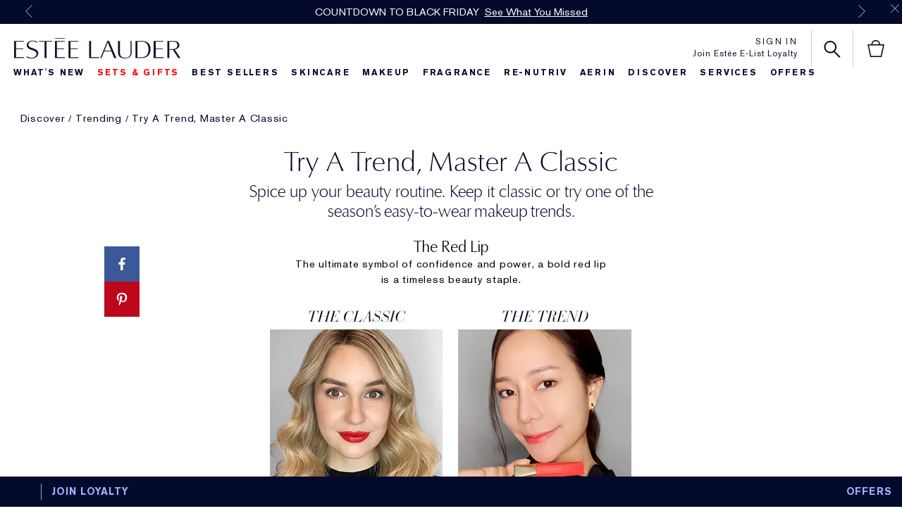

--- FILE ---
content_type: text/html; charset=utf-8
request_url: https://www.esteelauder.com/blog-article-try-a-trend-master-a-classic
body_size: 119679
content:
<!DOCTYPE html><html lang="en-US" dir="ltr"><head><meta http-equiv="X-UA-Compatible" content="IE=edge,chrome=1"><meta name="viewport" content="width=device-width, initial-scale=1, viewport-fit=cover" /><link rel="alternate" hreflang="en-ca" href="https://www.esteelauder.ca/blog-article-try-a-trend-master-a-classic" /><link rel="alternate" hreflang="en-gb" href="https://www.esteelauder.co.uk/blog-article-try-a-trend-master-a-classic" /><link rel="alternate" hreflang="en-us" href="https://www.esteelauder.com/blog-article-try-a-trend-master-a-classic" /><link rel="alternate" hreflang="x-default" href="https://www.esteelauder.com/blog-article-try-a-trend-master-a-classic" /><meta charset="utf-8" /><link rel="preload" as="script" href="https://www.esteelauder.com/static/51a3aaa3f30e911d7820525df9e7ae59e09fe217ba0600"/><link rel="preload" fetchpriority="high" as="image" imagesrcset="/media/export/cms_2.0/discover/Try%20A%20Trend%20Master%20A%20Classic/GLO255-Discover-TR-Trend_Master_Classic-Red_Lip.jpg" /><link rel="preconnect" href="https://js.sentry-cdn.com" crossorigin="anonymous" /><link rel="preload" as="font" crossorigin="anonymous" fetchpriority="high" href="/_fonts/esteelauder/AkzidenzGrotesk/akzidenz-grotesk-w1g-bold.woff2" /><link rel="preload" as="font" crossorigin="anonymous" fetchpriority="high" href="/_fonts/esteelauder/OptimaDisplay/OptimaDisplay-Light.woff2" /><link rel="preload" as="font" crossorigin="anonymous" fetchpriority="high" href="/_fonts/esteelauder/OptimaDisplay/OptimaDisplay-Roman.woff2" /><link rel="alternate" media="handheld" href="https://m.esteelauder.com/blog-article-try-a-trend-master-a-classic" /><link rel="alternate" media="only screen and (max-width: 640px)" href="https://m.esteelauder.com/blog-article-try-a-trend-master-a-classic" /><link rel="shortcut icon" href="/sites/esteelauder/themes/us/img/favicon.ico" /><link rel="preconnect" href="https://ncsa.sdapi.io" crossorigin="" /><script type="text/javascript" src="https://www.esteelauder.com/static/51a3aaa3f30e911d7820525df9e7ae59e09fe217ba0600"  ></script><script type="application/json" id="page_data">{"analytics-datalayer":{"active_checkout_panel":null,"page_type":"Blog"}}</script><link sizes="48x48" href="/sites/esteelauder/themes/estee_base/img/favicon-48x48.png" rel="icon" /><link href="/sites/esteelauder/themes/estee_base/site.webmanifest" rel="manifest" /><meta name="msvalidate.01" content="F70C8C52EB5EA67002C696334C064EF5" /><script nomodule src="/sites/esteelauder/themes/estee_base/js/shared/theme_utilities_es5_polyfill.min.js"></script nomodule>
<meta name="google-site-verification" content="su3DXwwapFNpUVz2LIz7wowxxiVUWlFpWJCCjLVdwYQ" />
<meta name="description" content="Spice up your beauty routine with these modern makeup trends and go-to classics. Discover how to achieve each trend with some go-to Estée Lauder products." />
<link rel="canonical" href="https://www.esteelauder.com/blog-article-try-a-trend-master-a-classic" />
<meta property="og:site_name" content="Estée Lauder" />
<meta property="og:type" content="article" />
<meta property="og:url" content="https://www.esteelauder.com/blog-article-try-a-trend-master-a-classic" />
<meta property="og:title" content="Blog Article: Try A Trend, Master A Classic" />
<title>Try A Makeup Trend, Master A Classic | Estée Lauder</title>
<meta name="HandheldFriendly" content="true">
<meta name="MobileOptimized" content="width">
<meta name="viewport" content="width=device-width, initial-scale=1">
<!-- Mobile IE allows us to activate ClearType technology for smoothing fonts for easy reading -->
<meta http-equiv="cleartype" content="on">
<link rel="stylesheet" href="/sites/esteelauder/files/css/css_BpzTQMm6V8ZS2gopv0OIDf67azgwkXwFaOL4C0NLS4w2.css" media="screen" />
<style media="screen">.page-navigation__menu .menu__item--lvl-3.menu__item--back-lvl--4{font-weight:700}@media only screen and (min-width:1100px){.page-navigation__menu .menu__item--lvl-3.menu__item--back-lvl--4{font-weight:400}}.noscroll{overflow:hidden!important}.fixed-pos{position:fixed}.justify-content-start{justify-content:flex-start}.justify-content-center{justify-content:center}.justify-content-end{justify-content:flex-end}.align-items-start{align-items:flex-start}.align-items-center{align-items:center}.align-items-end{align-items:flex-end}.clickable{cursor:pointer}@font-face{font-family:FFMarkWebMedium;src:url(/_fonts/esteelauder/FFMarkWeb/310D47_0_0.woff2) format("woff2");font-display:swap}@font-face{font-family:FFMarkWeb;src:url(/_fonts/esteelauder/FFMarkWeb/310D47_1_0.woff2) format("woff2");font-display:swap}@font-face{font-family:'De Vinne W01 Roman';src:url(/_fonts/esteelauder/DeVinne/337e0af3-01f1-4da5-8190-66be538a1eca.woff2) format("woff2");font-display:swap}@font-face{font-family:'De Vinne W01 Italic';src:url(/_fonts/esteelauder/DeVinne/5db9e1bc-2f4a-40b0-b3a2-dcbba394823d.woff2) format("woff2");font-display:swap}@font-face{font-family:"AkzidenzGrotesk W1G";src:url(/_fonts/esteelauder/AkzidenzGrotesk/akzidenz-grotesk-w1g-regular.woff2) format("woff2");font-display:swap}@font-face{font-family:"AkzidenzGrotesk W1G";src:url(/_fonts/esteelauder/AkzidenzGrotesk/akzidenz-grotesk-w1g-bold.woff2) format("woff2");font-weight:700;font-display:swap}@font-face{font-family:AkzidenzGrotesk;src:url(/_fonts/esteelauder/AkzidenzGrotesk/akzidenz-grotesk-w1g-regular.woff2) format("woff2");font-display:swap}@font-face{font-family:AkzidenzGrotesk;src:url(/_fonts/esteelauder/AkzidenzGrotesk/akzidenz-grotesk-w1g-bold.woff2) format("woff2");font-weight:700;font-display:swap}@font-face{font-family:OptimaDisplayLight;src:url(/_fonts/esteelauder/OptimaDisplay/OptimaDisplay-Light.woff2) format("woff2");font-display:swap}@font-face{font-family:OptimaDisplayBook;src:url(/_fonts/esteelauder/OptimaDisplay/optimadisplay-book-webfont.woff2) format("woff2");font-display:swap}@font-face{font-family:'Optima LT W02 Roman';src:url(/_fonts/esteelauder/OptimaDisplay/OptimaDisplay-Roman.woff2) format("woff2");font-display:swap}@font-face{font-family:"Optima Display Roman";src:url(/_fonts/esteelauder/OptimaDisplay/OptimaDisplay-Roman.woff2) format("woff2");font-display:swap}@font-face{font-family:Conv_OptimaEL-Text;src:url(/_fonts/esteelauder/OptimaDisplay/OptimaDisplay-Roman.woff2) format("woff2");font-display:swap}@font-face{font-family:OptimaEL;src:url(/_fonts/esteelauder/OptimaDisplay/OptimaDisplay-Roman.woff2) format("woff2");font-display:swap}@font-face{font-family:AkzidenzGroteskRegular;src:url(/_fonts/esteelauder/AkzidenzGrotesk/akzidenz-grotesk-w1g-regular.woff2) format("woff2");font-display:swap}@font-face{font-family:AkzidenzGroteskPro-Regular;src:url(/_fonts/esteelauder/AkzidenzGrotesk/AkzidenzGroteskPro-Regular.woff2) format("woff2");font-display:swap}@font-face{font-family:FuturaStd-Book;src:url(/_fonts/esteelauder/FuturaNow/futura-now-medium.woff2) format("woff2");font-display:swap}@font-face{font-family:FuturaStd-Heavy;src:url(/_fonts/esteelauder/FuturaNow/futura-now-medium.woff2) format("woff2");font-display:swap}@font-face{font-family:FuturaStd-Light;src:url(/_fonts/esteelauder/FuturaNow/futura-now-regular.woff2) format("woff2");font-display:swap}@font-face{font-family:FuturaStd-Medium;src:url(/_fonts/esteelauder/FuturaNow/futura-now-medium.woff2) format("woff2");font-display:swap}@font-face{font-family:NarzissRegular;src:url(/_fonts/esteelauder/Narziss/NarzissRegular.woff2) format("woff2");font-display:swap}@font-face{font-family:FuturaPT-Light;src:url(/_fonts/esteelauder/Futura/futurapt-light.woff2) format("woff2");font-display:swap}@font-face{font-family:FuturaPT-Demi;src:url(/_fonts/esteelauder/Futura/futurapt-demi.woff2) format("woff2");font-display:swap}@font-face{font-family:FuturaPT-Medium;src:url(/_fonts/esteelauder/Futura/futurapt-medium.woff2) format("woff2");font-display:swap}@font-face{font-family:'Bauer Bodoni W01 Roman';src:url(/_fonts/esteelauder/bauer-bodoni/6da88198-f46a-4fd7-95d1-4970332b78db.woff2) format("woff2");font-display:swap}@font-face{font-family:'Bauer Bodoni W01 Italic';src:url(/_fonts/esteelauder/bauer-bodoni/37942b37-f74a-4adf-91a0-6866ad671859.woff2) format("woff2");font-display:swap}@font-face{font-family:helvetica-neue;src:url(/_fonts/esteelauder/RobotoCondensed/roboto-condensed-300.woff2) format("woff2");font-display:swap}@font-face{font-family:BaskervilleNo2-RegIta;src:url(/_fonts/esteelauder/Baskerville/2C1AF1_0_0.woff2) format("woff2");font-display:swap}@font-face{font-family:'Didot W01 Roman';src:url(/_fonts/esteelauder/Didot/488ffbea-dc53-43b4-a9e2-d5bff132a85d.woff2) format("woff2");font-display:swap}@font-face{font-family:'Didot W01 Italic';src:url(/_fonts/esteelauder/Didot/a0cb08d5-975f-4c8d-bcdc-d771a014d92a.woff2) format("woff2");font-display:swap}@font-face{font-family:'Didot W01 Bold';src:url(/_fonts/esteelauder/Didot/bae6ce0f-deaf-4f99-bdf6-de7f2cf54d04.woff2) format("woff2");font-display:swap}@font-face{font-family:'Didot W01 Headline';src:url(/_fonts/esteelauder/Didot/dd18689a-4394-4cf3-9eaf-ea495da7ffea.woff2) format("woff2");font-display:swap}@font-face{font-family:'Didot Open Face W01';src:url(/_fonts/esteelauder/Didot/2008e802-ede8-408a-bcc1-0bf3ee8fc2cc.woff2) format("woff2");font-display:swap}@font-face{font-family:'Linotype Didot W01SC Rm SC';src:url(/_fonts/esteelauder/Didot/99c85112-2343-4d24-9a06-673b32bd5a6b.woff2) format("woff2");font-display:swap}@font-face{font-family:'Didot W01 Bold Italic';src:url(/_fonts/esteelauder/Didot/98cd62f2-3e6f-4bf5-8d48-42df36207b6d.woff2) format("woff2");font-display:swap}@font-face{font-family:LinotypeDidotW95-Orname;src:url(/_fonts/esteelauder/Didot/eb433a58-7027-4708-b70a-8fe8b5ed319f.woff2) format("woff2");font-display:swap}@font-face{font-family:EssonnesDisplayRegular;src:url(/_fonts/esteelauder/Essonnes/essonnes-display-regular.woff2) format("woff2");font-display:swap}@font-face{font-family:OptimaDisplayUltraLight;src:url(/_fonts/esteelauder/OptimaDisplay/optimadisplay-ultralight-webfont.woff2) format("woff2");font-display:swap}@font-face{font-family:Optima;src:url(/_fonts/esteelauder/Nh6optim/Nh6optim.woff2) format("woff2");font-display:swap}@font-face{font-family:Roman;src:url(/_fonts/esteelauder/Nh4roman/Nh4roman.woff2) format("woff2");font-display:swap}@font-face{font-family:Timesroman;src:url(/_fonts/esteelauder/Times/Timesroman.woff2) format("woff2");font-display:swap}@font-face{font-family:Script;src:url(/_fonts/esteelauder/Vladimir/VLADIMIR.woff2) format("woff2");font-display:swap}@font-face{font-family:Roman_L_Monog_abc;src:url(/_fonts/esteelauder/Romams/ROMAMS.woff2) format("woff2");font-display:swap}@font-face{font-family:Interlock-M-Script-abc;src:url(/_fonts/esteelauder/Nhinterl/Nhinterl.woff2) format("woff2");font-display:swap}@font-face{font-family:ArialOSRegular;src:url(/_fonts/esteelauder/ArialOSRegular/arial-os-regular.woff2) format("woff2");font-display:swap}@font-face{font-family:'Bodoni Moda Regular';src:url(/_fonts/esteelauder/bauer-bodoni/6da88198-f46a-4fd7-95d1-4970332b78db.woff2) format("woff2");font-display:swap}@font-face{font-family:'Bodoni Moda Italic';src:url(/_fonts/esteelauder/bauer-bodoni/37942b37-f74a-4adf-91a0-6866ad671859.woff2) format("woff2");font-display:swap}@font-face{font-family:Arsenal;src:url(/_fonts/esteelauder/Arsenal/arsenal-regular.woff2) format("woff2");font-display:swap;font-weight:400;font-style:normal}@font-face{font-family:'Roboto Condensed';src:url(/_fonts/esteelauder/RobotoCondensed/roboto-condensed-100.woff2) format("woff2");font-weight:100;font-display:swap}@font-face{font-family:'Roboto Condensed';src:url(/_fonts/esteelauder/RobotoCondensed/roboto-condensed-100.woff2) format("woff2");font-weight:200;font-display:swap}@font-face{font-family:'Roboto Condensed';src:url(/_fonts/esteelauder/RobotoCondensed/roboto-condensed-200.woff2) format("woff2");font-weight:300;font-display:swap}@font-face{font-family:'Roboto Condensed';src:url(/_fonts/esteelauder/RobotoCondensed/roboto-condensed-300.woff2) format("woff2");font-weight:400;font-display:swap}@font-face{font-family:'Roboto Condensed';src:url(/_fonts/esteelauder/RobotoCondensed/roboto-condensed-400.woff2) format("woff2");font-weight:500;font-display:swap}@font-face{font-family:'Roboto Condensed';src:url(/_fonts/esteelauder/RobotoCondensed/roboto-condensed-500.woff2) format("woff2");font-weight:600;font-display:swap}@font-face{font-family:'Roboto Condensed';src:url(/_fonts/esteelauder/RobotoCondensed/roboto-condensed-500.woff2) format("woff2");font-weight:700;font-display:swap}@font-face{font-family:'Futura Now Regular';src:url(/_fonts/esteelauder/FuturaNow/futura-now-regular.woff2) format("woff2");font-display:swap}@font-face{font-family:'Futura Now Medium';src:url(/_fonts/esteelauder/FuturaNow/futura-now-medium.woff2) format("woff2");font-display:swap}body{font-size:15px;font-family:"AkzidenzGrotesk W1G",Helvetica,Arial,sans-serif;letter-spacing:.05em}body.brand-renutriv{background:black;color:white}body.brand-aerin{color:#8f92a4}.headline--large,.headline--primary{font-family:OptimaDisplayLight,Helvetica,Arial,sans-serif;letter-spacing:-.05em;-webkit-font-smoothing:antialiased;-moz-osx-font-smoothing:grayscale;font-size:50px;line-height:.85}.headline--large.light,.headline--primary.light{color:#ffffff;-webkit-font-smoothing:antialiased;-moz-osx-font-smoothing:grayscale}.headline--large.dark,.headline--primary.dark{color:#040a2b}.brand-aerin .page-main .headline--large,.brand-aerin .page-main .headline--primary{font-family:'Futura Now Regular'}.brand-estee_edit .page-main .headline--large,.brand-estee_edit .page-main .headline--primary{font-family:FFMarkWeb}.brand-renutriv .headline--large,.brand-renutriv .headline--primary{font-family:"Bauer Bodoni W01 Roman";letter-spacing:normal;font-size:50px}@media only screen and (min-width:769px){.brand-renutriv .headline--large,.brand-renutriv .headline--primary{font-size:60px}}@media only screen and (min-width:769px){.headline--large,.headline--primary{font-size:135px}}.headline--medium,.headline--secondary{font-size:70px;font-family:OptimaDisplayLight;letter-spacing:-.02em}.headline--medium.light,.headline--secondary.light{color:#ffffff;-webkit-font-smoothing:antialiased;-moz-osx-font-smoothing:grayscale}.headline--medium.dark,.headline--secondary.dark{color:#040a2b}.brand-aerin .page-main .headline--medium,.brand-aerin .page-main .headline--secondary{font-family:'Futura Now Regular';font-size:55px}.brand-renutriv .headline--medium,.brand-renutriv .headline--secondary{font-family:"Bauer Bodoni W01 Roman";letter-spacing:normal}.headline--tertiary{font-family:OptimaDisplayLight;font-size:40px}.headline--tertiary.light{color:#ffffff;-webkit-font-smoothing:antialiased;-moz-osx-font-smoothing:grayscale}.headline--tertiary.dark{color:#040a2b}@media only screen and (min-width:737px){.headline--tertiary{font-size:50px;letter-spacing:-.02em}}.brand-aerin .page-main .headline--tertiary{font-family:'Futura Now Regular';font-size:30px}@media only screen and (min-width:737px){.brand-aerin .page-main .headline--tertiary{font-size:40px}}.headline--page{font-family:OptimaDisplayLight;font-size:40px;line-height:41px;letter-spacing:0;margin-bottom:20px;text-align:center}.brand-aerin .page-main .headline--page{font-family:FuturaStd-Light;font-size:32px}.brand-renutriv .headline--page{font-family:"Bauer Bodoni W01 Roman";text-transform:uppercase;letter-spacing:normal}@media only screen and (min-width:737px){.headline--page{font-size:50px;line-height:50px;letter-spacing:-.02em;padding-bottom:16px;border-bottom:solid 1px #cccccc}}.headline--quaternary{font-family:OptimaDisplayLight;font-size:25px}.headline--quaternary.light{color:#ffffff;-webkit-font-smoothing:antialiased;-moz-osx-font-smoothing:grayscale}.headline--quaternary.dark{color:#040a2b}.brand-aerin .page-main .headline--quaternary{font-family:'Futura Now Regular';font-size:22px}@media only screen and (min-width:737px){.brand-aerin .page-main .headline--quaternary{font-size:28px}}@media only screen and (min-width:737px){.headline--quaternary{font-size:30px;letter-spacing:-.005em}}.headline--section{font-family:"Optima Display Roman";font-size:20px;letter-spacing:0;margin-bottom:8px}.brand-aerin .page-main .headline--section{font-family:'Futura Now Medium'}@media only screen and (min-width:737px){.headline--section{font-family:OptimaDisplayLight;font-size:25px;padding-bottom:16px;border-bottom:solid 1px #cccccc;margin-bottom:20px}.headline--section.light{color:#ffffff;-webkit-font-smoothing:antialiased;-moz-osx-font-smoothing:grayscale}.headline--section.dark{color:#040a2b}.brand-aerin .page-main .headline--section{font-family:'Futura Now Regular';font-size:22px}}@media only screen and (min-width:737px) and (min-width:737px){.brand-aerin .page-main .headline--section{font-size:28px}}@media only screen and (min-width:737px) and (min-width:737px){.headline--section{font-size:30px;letter-spacing:-.005em}}.headline--subsection{font-size:12px;font-family:"AkzidenzGrotesk W1G";letter-spacing:.15em;text-transform:uppercase;font-weight:700;padding-bottom:16px;border-bottom:solid 1px #cccccc;margin-bottom:20px}.headline--quinary{font-size:21px;font-family:"Optima Display Roman";letter-spacing:0}.headline--quinary.light{color:#ffffff;-webkit-font-smoothing:antialiased;-moz-osx-font-smoothing:grayscale}.headline--quinary.dark{color:#040a2b}.brand-aerin .page-main .headline--quinary{font-family:'Futura Now Regular';font-size:21px}@media only screen and (min-width:737px){.brand-aerin .page-main .headline--quinary{font-size:22px}}@media only screen and (min-width:737px){.headline--quinary{font-size:22px}}.headline--senary{font-size:15px;font-family:"Optima Display Roman";letter-spacing:0}.headline--senary.light{color:#ffffff;-webkit-font-smoothing:antialiased;-moz-osx-font-smoothing:grayscale}.headline--senary.dark{color:#040a2b}@media only screen and (min-width:737px){.headline--senary{font-size:16px}}.brand-aerin .page-main .headline--senary{font-family:'Futura Now Regular'}.header--modal{font-size:30px;letter-spacing:.05em}.text--short{font-size:12px;font-family:"AkzidenzGrotesk W1G",Helvetica,Arial,sans-serif;letter-spacing:.15em;text-transform:uppercase}.brand-aerin .page-main .text--short{font-family:'Futura Now Regular'}.text--short-copy{font-size:12px;font-family:"AkzidenzGrotesk W1G";letter-spacing:.15em;text-transform:uppercase;line-height:24px}.text--tiny{font-size:11px;font-family:"AkzidenzGrotesk W1G";letter-spacing:.15em}.brand-aerin .page-main .text--tiny{font-family:'Futura Now Regular'}.brand-renutriv .text--tiny{font-family:"Roboto Condensed"}.text--tiny-copy{font-size:11px;font-family:"AkzidenzGrotesk W1G";letter-spacing:.15em;line-height:14px}.brand-aerin .page-main .text--tiny-copy{font-family:'Futura Now Regular'}.brand-renutriv .text--tiny-copy{font-family:"Roboto Condensed"}.text--long-copy{font:15px/24px "AkzidenzGrotesk W1G";letter-spacing:.05em}.brand-aerin .page-main .text--long-copy{font-family:'Futura Now Regular'}.text--bold{font-size:12px;font-family:"AkzidenzGrotesk W1G";letter-spacing:.15em;text-transform:uppercase;font-weight:700}.link{font-size:12px;font-family:"AkzidenzGrotesk W1G";letter-spacing:.15em;text-transform:uppercase;text-decoration:underline;cursor:pointer}.link--bold{font-size:12px;font-family:"AkzidenzGrotesk W1G";letter-spacing:.15em;text-transform:uppercase;text-decoration:underline;cursor:pointer;font-weight:700}.index-navigation{font-size:14px;font-family:"Optima Display Roman";letter-spacing:.02em}.text-product-anchor{font:14px "AkzidenzGrotesk W1G";letter-spacing:.02em}.brand-aerin .page-main .text-product-anchor{font-family:'Futura Now Regular'}.brand-renutriv .text-product-anchor{font:16px helvetica-neue}.brand-estee_edit .text-product-anchor{font-family:FFMarkWeb}.text-form-text{font-size:12px;font-family:"AkzidenzGrotesk W1G";letter-spacing:.15em;text-transform:uppercase;text-transform:none}.text--form-help,.text--form-help p{font-size:12px;font-family:"AkzidenzGrotesk W1G";line-height:21px;letter-spacing:.05em}.text-form-submit{font-size:12px;font-family:"AkzidenzGrotesk W1G";letter-spacing:.15em;text-transform:uppercase;font-weight:700;vertical-align:middle;background:#040a2b;color:#ffffff;text-align:center;-webkit-appearance:none;-webkit-font-smoothing:antialiased;text-decoration:none}.headline--products{font-size:40px;font-family:OptimaDisplayLight;letter-spacing:-.02em}.headline--products.light{color:#ffffff;-webkit-font-smoothing:antialiased;-moz-osx-font-smoothing:grayscale}.headline--products.dark{color:#040a2b}.brand-aerin .page-main .headline--products{font-family:'Futura Now Regular';font-size:34px}.brand-renutriv .headline--products{font-family:"Bauer Bodoni W01 Roman";text-transform:uppercase;letter-spacing:normal}.font--optima-regular{font-family:"Optima Display Roman"}.font--optima-light{font-family:OptimaDisplayLight}.pull-quote,blockquote{margin:22px 13%;text-align:center;font-family:OptimaDisplayLight;font-size:25px;line-height:1.2}.pull-quote.light,blockquote.light{color:#ffffff;-webkit-font-smoothing:antialiased;-moz-osx-font-smoothing:grayscale}.pull-quote.dark,blockquote.dark{color:#040a2b}.brand-aerin .page-main .pull-quote,.brand-aerin .page-main blockquote{font-family:'Futura Now Regular';font-size:22px}@media only screen and (min-width:737px){.brand-aerin .page-main .pull-quote,.brand-aerin .page-main blockquote{font-size:28px}}@media only screen and (min-width:737px){.pull-quote,blockquote{font-size:30px;letter-spacing:-.005em}}.pull-quote::before,blockquote::before{content:'“'}.pull-quote::after,blockquote::after{content:'”'}@media only screen and (min-width:737px){.pull-quote,blockquote{font-size:70px;font-family:OptimaDisplayLight;letter-spacing:-.02em;font-size:65px;line-height:1;margin-top:60px;margin-bottom:60px}.pull-quote.light,blockquote.light{color:#ffffff;-webkit-font-smoothing:antialiased;-moz-osx-font-smoothing:grayscale}.pull-quote.dark,blockquote.dark{color:#040a2b}.brand-aerin .page-main .pull-quote,.brand-aerin .page-main blockquote{font-family:'Futura Now Regular';font-size:55px}.brand-renutriv .pull-quote,.brand-renutriv blockquote{font-family:"Bauer Bodoni W01 Roman";letter-spacing:normal}}.brand-aerin .page-main .pull-quote,.brand-aerin .page-main blockquote{font-family:NarzissRegular;letter-spacing:normal}.brand-renutriv .pull-quote,.brand-renutriv blockquote{font-family:"Bauer Bodoni W01 Roman"}.text-primary-headlines{font-family:OptimaDisplayLight,Helvetica,Arial,sans-serif;letter-spacing:-.05em;-webkit-font-smoothing:antialiased;-moz-osx-font-smoothing:grayscale;font-size:50px;line-height:.85}.text-primary-headlines.light{color:#ffffff;-webkit-font-smoothing:antialiased;-moz-osx-font-smoothing:grayscale}.text-primary-headlines.dark{color:#040a2b}.brand-aerin .page-main .text-primary-headlines{font-family:'Futura Now Regular'}.brand-estee_edit .page-main .text-primary-headlines{font-family:FFMarkWeb}.brand-renutriv .text-primary-headlines{font-family:"Bauer Bodoni W01 Roman";letter-spacing:normal;font-size:50px}@media only screen and (min-width:769px){.brand-renutriv .text-primary-headlines{font-size:60px}}@media only screen and (min-width:769px){.text-primary-headlines{font-size:135px}}.text-medium-headlines{font-size:70px;font-family:OptimaDisplayLight;letter-spacing:-.02em}.text-medium-headlines.light{color:#ffffff;-webkit-font-smoothing:antialiased;-moz-osx-font-smoothing:grayscale}.text-medium-headlines.dark{color:#040a2b}.brand-aerin .page-main .text-medium-headlines{font-family:'Futura Now Regular';font-size:55px}.brand-renutriv .text-medium-headlines{font-family:"Bauer Bodoni W01 Roman";letter-spacing:normal}.text-product-names-main{font-family:OptimaDisplayLight;font-size:40px}.text-product-names-main.light{color:#ffffff;-webkit-font-smoothing:antialiased;-moz-osx-font-smoothing:grayscale}.text-product-names-main.dark{color:#040a2b}@media only screen and (min-width:737px){.text-product-names-main{font-size:50px;letter-spacing:-.02em}}.brand-aerin .page-main .text-product-names-main{font-family:'Futura Now Regular';font-size:30px}@media only screen and (min-width:737px){.brand-aerin .page-main .text-product-names-main{font-size:40px}}.text-product-names-sub{font-family:OptimaDisplayLight;font-size:25px}.text-product-names-sub.light{color:#ffffff;-webkit-font-smoothing:antialiased;-moz-osx-font-smoothing:grayscale}.text-product-names-sub.dark{color:#040a2b}.brand-aerin .page-main .text-product-names-sub{font-family:'Futura Now Regular';font-size:22px}@media only screen and (min-width:737px){.brand-aerin .page-main .text-product-names-sub{font-size:28px}}@media only screen and (min-width:737px){.text-product-names-sub{font-size:30px;letter-spacing:-.005em}}.text-product-listing-names-main{font-size:21px;font-family:"Optima Display Roman";letter-spacing:0}.text-product-listing-names-main.light{color:#ffffff;-webkit-font-smoothing:antialiased;-moz-osx-font-smoothing:grayscale}.text-product-listing-names-main.dark{color:#040a2b}.brand-aerin .page-main .text-product-listing-names-main{font-family:'Futura Now Regular';font-size:21px}@media only screen and (min-width:737px){.brand-aerin .page-main .text-product-listing-names-main{font-size:22px}}@media only screen and (min-width:737px){.text-product-listing-names-main{font-size:22px}}.text-product-listing-names-sub{font-size:15px;font-family:"Optima Display Roman";letter-spacing:0}.text-product-listing-names-sub.light{color:#ffffff;-webkit-font-smoothing:antialiased;-moz-osx-font-smoothing:grayscale}.text-product-listing-names-sub.dark{color:#040a2b}@media only screen and (min-width:737px){.text-product-listing-names-sub{font-size:16px}}.brand-aerin .page-main .text-product-listing-names-sub{font-family:'Futura Now Regular'}.text-index-navigation{font-size:14px;font-family:"Optima Display Roman";letter-spacing:.02em}.text-short-body-copy{font-size:12px;font-family:"AkzidenzGrotesk W1G";letter-spacing:.15em;text-transform:uppercase;line-height:24px}.text-benefits-line-main{font-size:12px;font-family:"AkzidenzGrotesk W1G";letter-spacing:.15em;text-transform:uppercase;font-weight:700}.text-benefits-line-sub{font-size:12px;font-family:"AkzidenzGrotesk W1G",Helvetica,Arial,sans-serif;letter-spacing:.15em;text-transform:uppercase}.brand-aerin .page-main .text-benefits-line-sub{font-family:'Futura Now Regular'}.text-prices{font-size:12px;font-family:"AkzidenzGrotesk W1G";letter-spacing:.15em;text-transform:uppercase;font-weight:700}.text-size{font-size:12px;font-family:"AkzidenzGrotesk W1G",Helvetica,Arial,sans-serif;letter-spacing:.15em;text-transform:uppercase;text-transform:none}.brand-aerin .page-main .text-size{font-family:'Futura Now Regular'}.text-promo{font-size:12px;font-family:"AkzidenzGrotesk W1G",Helvetica,Arial,sans-serif;letter-spacing:.15em;text-transform:uppercase}.brand-aerin .page-main .text-promo{font-family:'Futura Now Regular'}.text-promo.light{color:#ffffff;-webkit-font-smoothing:antialiased;-moz-osx-font-smoothing:grayscale}.text-promo.dark{color:#040a2b}.text-links{font-size:12px;font-family:"AkzidenzGrotesk W1G";letter-spacing:.15em;text-transform:uppercase;text-decoration:underline;cursor:pointer;font-weight:700}.text-long-body-copy{font:15px/24px "AkzidenzGrotesk W1G";letter-spacing:.05em}.brand-aerin .page-main .text-long-body-copy{font-family:'Futura Now Regular'}.text-modal-header{font-size:30px;letter-spacing:.05em}.text-batch-2-primary-headline{font-family:OptimaDisplayLight;font-size:40px}.text-batch-2-primary-headline.light{color:#ffffff;-webkit-font-smoothing:antialiased;-moz-osx-font-smoothing:grayscale}.text-batch-2-primary-headline.dark{color:#040a2b}@media only screen and (min-width:737px){.text-batch-2-primary-headline{font-size:50px;letter-spacing:-.02em}}.brand-aerin .page-main .text-batch-2-primary-headline{font-family:'Futura Now Regular';font-size:30px}@media only screen and (min-width:737px){.brand-aerin .page-main .text-batch-2-primary-headline{font-size:40px}}.text-batch-2-medium-headline{font-family:OptimaDisplayLight;font-size:25px}.text-batch-2-medium-headline.light{color:#ffffff;-webkit-font-smoothing:antialiased;-moz-osx-font-smoothing:grayscale}.text-batch-2-medium-headline.dark{color:#040a2b}.brand-aerin .page-main .text-batch-2-medium-headline{font-family:'Futura Now Regular';font-size:22px}@media only screen and (min-width:737px){.brand-aerin .page-main .text-batch-2-medium-headline{font-size:28px}}@media only screen and (min-width:737px){.text-batch-2-medium-headline{font-size:30px;letter-spacing:-.005em}}.text-small-header{font-size:12px;font-family:"AkzidenzGrotesk W1G";letter-spacing:.15em;text-transform:uppercase;font-weight:700}.text-batch-2-links{font-size:12px;font-family:"AkzidenzGrotesk W1G";letter-spacing:.15em;text-transform:uppercase;text-decoration:underline;cursor:pointer}@media only screen and (min-width:1280px){.header__headline.headline--small,.header__headline.headline--small2,.header__headline.headline--small3{font-size:75px;font-size:8vm;font-size:8vmin;line-height:66px;line-height:7vm;line-height:7vmin}}@media only screen and (min-width:1025px) and (max-width:1279px){.header__headline.headline--small,.header__headline.headline--small2,.header__headline.headline--small3{font-size:66px;font-size:7vm;font-size:7vmin;line-height:56px;line-height:6vm;line-height:6vmin}}@media only screen and (min-width:769px) and (max-width:1024px){.header__headline.headline--small,.header__headline.headline--small2,.header__headline.headline--small3{font-size:51px;font-size:6vm;font-size:6vmin;line-height:43px;line-height:5vm;line-height:5vmin}}@media only screen and (min-width:737px) and (max-width:768px){.header__headline.headline--small,.header__headline.headline--small2,.header__headline.headline--small3{font-size:51px;font-size:6vm;font-size:6vmin;line-height:43px;line-height:5vm;line-height:5vmin}}@media only screen and (max-width:736px){.header__headline.headline--small,.header__headline.headline--small2,.header__headline.headline--small3{font-size:20px;font-size:6vm;font-size:6vmin;line-height:16px;line-height:5vm;line-height:5vmin}}.header__headline.headline--small{margin-top:10%}.header__headline.headline--small2{margin-top:0}.header__headline.headline--small3{margin-top:-5%}.product-hero-tout-wrapper .header__headline.headline--small{margin-top:5%}.product-hero-tout-wrapper .header__headline.headline--small2{margin-top:0}.product-hero-tout-wrapper .header__headline.headline--small3{margin-top:-5%}article,aside,details,figcaption,figure,footer,header,hgroup,main,nav,section,summary{display:block}audio,canvas,video{display:inline-block}audio:not([controls]){display:none;height:0}[hidden]{display:none}html{font-family:sans-serif;-webkit-text-size-adjust:100%;-ms-text-size-adjust:100%}body{margin:0}a:focus{outline:thin dotted}a:active,a:hover{outline:0}h1{font-size:2em;margin:.67em 0}abbr[title]{border-bottom:1px dotted}b,strong{font-weight:700}dfn{font-style:italic}hr{-moz-box-sizing:content-box;box-sizing:content-box;height:0}mark{background:#ff0;color:#000}code,kbd,pre,samp{font-family:monospace,serif;font-size:1em}pre{white-space:pre-wrap}q{quotes:"“" "”" "‘" "’"}small{font-size:80%}sub,sup{font-size:75%;line-height:0;position:relative;vertical-align:baseline}sup{top:-.5em}sub{bottom:-.25em}img{border:0}svg:not(:root){overflow:hidden}figure{margin:0}fieldset{border:1px solid #c0c0c0;margin:0 2px;padding:.35em .625em .75em}legend{border:0;padding:0}button,input,select,textarea{font-family:inherit;font-size:100%;margin:0}button,input{line-height:normal}button,select{text-transform:none}button,html input[type=button],input[type=reset],input[type=submit]{-webkit-appearance:button;cursor:pointer}button[disabled],html input[disabled]{cursor:default}input[type=checkbox],input[type=radio]{box-sizing:border-box;padding:0}input[type=search]{-webkit-appearance:textfield;-moz-box-sizing:content-box;-webkit-box-sizing:content-box;box-sizing:content-box}input[type=search]::-webkit-search-cancel-button,input[type=search]::-webkit-search-decoration{-webkit-appearance:none}button::-moz-focus-inner,input::-moz-focus-inner{border:0;padding:0}textarea{overflow:auto;vertical-align:top}table{border-collapse:collapse;border-spacing:0}@media screen and (min-width:0){head{font-family:"small 0"}body:after{content:"small - min-width: 0";display:none}}@media screen and (min-width:641px){head{font-family:"medium 641px"}body:after{content:"medium - min-width: 641px";display:none}}@media screen and (min-width:1025px){head{font-family:"large 1025px"}body:after{content:"large - min-width: 1025px";display:none}}head{clear:both}head title{font-family:"small 0, medium 641px, large 1025px"}*,:after,:before{-webkit-box-sizing:border-box;-moz-box-sizing:border-box;box-sizing:border-box}input,textarea{-webkit-box-sizing:border-box;-moz-box-sizing:border-box;box-sizing:border-box}label{-webkit-box-sizing:border-box;-moz-box-sizing:border-box;box-sizing:border-box}a{color:#040a2b;text-decoration:none}.brand-renutriv .page-wrapper a{color:white}.brand-aerin a{color:#8f92a4}:focus{outline:0}::-ms-clear{display:none}h1,h2,h3,h4,h5,h6{font-weight:400;margin:0;padding:0}h1{font-family:OptimaDisplayLight;letter-spacing:-.05em;-webkit-font-smoothing:antialiased;-moz-osx-font-smoothing:grayscale;font-size:50px;line-height:.85}h1.light{color:#ffffff;-webkit-font-smoothing:antialiased;-moz-osx-font-smoothing:grayscale}h1.dark{color:#040a2b}@media only screen and (min-width:769px){h1{font-size:135px}}h2{font-size:70px;font-family:OptimaDisplayLight;letter-spacing:-.02em}h2.light{color:#ffffff;-webkit-font-smoothing:antialiased;-moz-osx-font-smoothing:grayscale}h2.dark{color:#040a2b}h3{font-family:OptimaDisplayLight;font-size:40px}h3.light{color:#ffffff;-webkit-font-smoothing:antialiased;-moz-osx-font-smoothing:grayscale}h3.dark{color:#040a2b}@media only screen and (min-width:737px){h3{font-size:50px;letter-spacing:-.02em}}h4{font-family:OptimaDisplayLight;font-size:25px}h4.light{color:#ffffff;-webkit-font-smoothing:antialiased;-moz-osx-font-smoothing:grayscale}h4.dark{color:#040a2b}@media only screen and (min-width:737px){h4{font-size:30px;letter-spacing:-.005em}}h5{font-size:21px;font-family:"Optima Display Roman";letter-spacing:0}h5.light{color:#ffffff;-webkit-font-smoothing:antialiased;-moz-osx-font-smoothing:grayscale}h5.dark{color:#040a2b}@media only screen and (min-width:737px){h5{font-size:22px}}h6{font-size:15px;font-family:"Optima Display Roman";letter-spacing:0}h6.light{color:#ffffff;-webkit-font-smoothing:antialiased;-moz-osx-font-smoothing:grayscale}h6.dark{color:#040a2b}@media only screen and (min-width:737px){h6{font-size:16px}}p{font:15px/24px "AkzidenzGrotesk W1G";letter-spacing:.05em}dd,dl,dt,li,ol,ul{margin:0;padding:0}ul,ul li{list-style:none}img{vertical-align:bottom}fieldset{border:none;padding:0;margin:0}.fieldset{overflow:hidden}.error{color:#ff0000}.transparent{opacity:0}.align-left{text-align:left}.align-right{text-align:right}.align-center,.img-center{text-align:center}.img-float-left{display:block;float:left;margin:0 1em 0 0}.img-float-right{display:block;float:right;margin:0 0 0 1em}.pad-bottom--small{padding-bottom:20px}.pad-bottom--medium{padding-bottom:40px}.pad-bottom--large{padding-bottom:100px}#main .main-console{top:100px!important;z-index:10;position:absolute}.mantle-media-asset img,.mantle-media-asset video{display:block;max-width:100%;width:100%;height:auto}.color-black{color:#000000}.color-white{color:#ffffff}.color-dark-navy{color:#01051e}.color-medium-navy{color:#1e2341}.color-navy{color:#040a2b}[data-clickable]{cursor:pointer}@-webkit-keyframes fadeHeaderInDown{0%{opacity:0;-webkit-transform:translate3d(0,-100%,0)}100%{opacity:1;-webkit-transform:translate3d(0,0,0)}}@-moz-keyframes fadeHeaderInDown{0%{opacity:0;-moz-transform:translate3d(0,-100%,0)}100%{opacity:1;-moz-transform:translate3d(0,0,0)}}@-o-keyframes fadeHeaderInDown{0%{opacity:0;-o-transform:translate3d(0,-100%,0)}100%{opacity:1;-o-transform:translate3d(0,0,0)}}@keyframes fadeHeaderInDown{0%{opacity:0;transform:translate3d(0,-100%,0)}100%{opacity:1;transform:translate3d(0,0,0)}}@keyframes fadeHeaderInDownOnMobile{0%{opacity:0;top:-200px}100%{opacity:1;top:0}}.fadeHeaderInDown{-webkit-animation-name:fadeHeaderInDownOnMobile;-moz-animation-name:fadeHeaderInDownOnMobile;-ms-animation-name:fadeHeaderInDownOnMobile;-o-animation-name:fadeHeaderInDownOnMobile;animation-name:fadeHeaderInDownOnMobile}@media only screen and (min-width:737px){.fadeHeaderInDown{-webkit-animation-name:fadeHeaderInDown;-moz-animation-name:fadeHeaderInDown;-ms-animation-name:fadeHeaderInDown;-o-animation-name:fadeHeaderInDown;animation-name:fadeHeaderInDown}}.ajax-spinner{width:30px;height:30px;border:8px solid #040a2b;border-right-color:transparent;border-radius:50%;-webkit-animation:spin 1s linear infinite;-moz-animation:spin 1s linear infinite;-ms-animation:spin 1s linear infinite;-o-animation:spin 1s linear infinite;animation:spin 1s linear infinite}@-webkit-keyframes spin{from{-webkit-transform:rotate(0);opacity:.4}50%{-webkit-transform:rotate(180deg);opacity:1}to{-webkit-transform:rotate(360deg);opacity:.4}}@-moz-keyframes spin{from{-moz-transform:rotate(0);opacity:.4}50%{-moz-transform:rotate(180deg);opacity:1}to{-moz-transform:rotate(360deg);opacity:.4}}@-ms-keyframes spin{from{-ms-transform:rotate(0);opacity:.4}50%{-ms-transform:rotate(180deg);opacity:1}to{-ms-transform:rotate(360deg);opacity:.4}}@-o-keyframes spin{from{-o-transform:rotate(0);opacity:.4}50%{-o-transform:rotate(180deg);opacity:1}to{-o-transform:rotate(360deg);opacity:.4}}@keyframes spin{from{transform:rotate(0);opacity:.2}50%{transform:rotate(180deg);opacity:1}to{transform:rotate(360deg);opacity:.2}}@-webkit-keyframes microphoneAnimation{0%{height:100%}100%{height:0}}@-moz-keyframes microphoneAnimation{0%{height:100%}100%{height:0}}@-ms-keyframes microphoneAnimation{0%{height:100%}100%{height:0}}@-o-keyframes microphoneAnimation{0%{height:100%}100%{height:0}}@keyframes microphoneAnimation{0%{height:100%}100%{height:0}}.bounce-up{opacity:0;-moz-transition:all 1333ms ease-in-out;-webkit-transition:all 1333ms ease-in-out;-o-transition:all 1333ms ease-in-out;transition:all 1333ms ease-in-out;-moz-transform:translate3d(0,113px,0);-webkit-transform:translate3d(0,113px,0);-o-transform:translate(0,113px);-ms-transform:translate(0,113px);transform:translate3d(0,113,0);-webkit-backface-visibility:hidden;-moz-backface-visibility:hidden;backface-visibility:hidden}.bounce-up.in-view{opacity:1;-moz-transform:translate3d(0,0,0);-webkit-transform:translate3d(0,0,0);-o-transform:translate(0,0);-ms-transform:translate(0,0);transform:translate3d(0,0,0)}.bounce-out-up{opacity:1;-moz-transition:all 933ms ease-in-out;-webkit-transition:all 933ms ease-in-out;-o-transition:all 933ms ease-in-out;transition:all 933ms ease-in-out;-moz-transform:translate3d(0,113px,0);-webkit-transform:translate3d(0,113px,0);-o-transform:translate(0,113px);-ms-transform:translate(0,113px);transform:translate3d(0,113,0);-webkit-backface-visibility:hidden;-moz-backface-visibility:hidden;backface-visibility:hidden}.bounce-out-up.in-view{opacity:1;-moz-transform:translate3d(0,0,0);-webkit-transform:translate3d(0,0,0);-o-transform:translate(0,0);-ms-transform:translate(0,0);transform:translate3d(0,0,0)}.bounce-fast-up{opacity:0;-moz-transition:all 733ms ease-in-out;-webkit-transition:all 733ms ease-in-out;-o-transition:all 733ms ease-in-out;transition:all 733ms ease-in-out;-moz-transform:translate3d(0,73px,0);-webkit-transform:translate3d(0,73px,0);-o-transform:translate(0,73px);-ms-transform:translate(0,73px);transform:translate3d(0,73,0);-webkit-backface-visibility:hidden;-moz-backface-visibility:hidden;backface-visibility:hidden}.bounce-fast-up.in-view{opacity:1;-moz-transform:translate3d(0,0,0);-webkit-transform:translate3d(0,0,0);-o-transform:translate(0,0);-ms-transform:translate(0,0);transform:translate3d(0,0,0)}.move-up{opacity:0;-moz-transition:all 1933ms ease-in-out;-webkit-transition:all 1933ms ease-in-out;-o-transition:all 1933ms ease-in-out;transition:all 1933ms ease-in-out;-moz-transform:translate3d(0,103px,0);-webkit-transform:translate3d(0,103px,0);-o-transform:translate(0,103px);-ms-transform:translate(0,103px);transform:translate3d(0,103,0);-webkit-backface-visibility:hidden;-moz-backface-visibility:hidden;backface-visibility:hidden}.move-up.in-view{opacity:1;-moz-transform:translate3d(0,0,0);-webkit-transform:translate3d(0,0,0);-o-transform:translate(0,0);-ms-transform:translate(0,0);transform:translate3d(0,0,0)}.image-slide-up{opacity:1;-moz-transition:all 933ms ease-in-out;-webkit-transition:all 933ms ease-in-out;-o-transition:all 933ms ease-in-out;transition:all 933ms ease-in-out;-moz-transform:translate3d(0,83px,0);-webkit-transform:translate3d(0,83px,0);-o-transform:translate(0,83px);-ms-transform:translate(0,83px);transform:translate3d(0,83,0);-webkit-backface-visibility:hidden;-moz-backface-visibility:hidden;backface-visibility:hidden}.featureprod .image-slide-up{-moz-transition:all 1333ms ease-in-out;-webkit-transition:all 1333ms ease-in-out;-o-transition:all 1333ms ease-in-out;transition:all 1333ms ease-in-out}.image-slide-up.in-view{opacity:1;-moz-transform:translate3d(0,0,0);-webkit-transform:translate3d(0,0,0);-o-transform:translate(0,0);-ms-transform:translate(0,0);transform:translate3d(0,0,0)}.bounce-in-fast-up{opacity:1;-moz-transition:all 533ms ease-in-out;-webkit-transition:all 533ms ease-in-out;-o-transition:all 533ms ease-in-out;transition:all 533ms ease-in-out;-moz-transform:translate3d(0,73px,0);-webkit-transform:translate3d(0,73px,0);-o-transform:translate(0,73px);-ms-transform:translate(0,73px);transform:translate3d(0,73,0);-webkit-backface-visibility:hidden;-moz-backface-visibility:hidden;backface-visibility:hidden}.bounce-in-fast-up.in-view{opacity:1;-moz-transform:translate3d(0,0,0);-webkit-transform:translate3d(0,0,0);-o-transform:translate(0,0);-ms-transform:translate(0,0);transform:translate3d(0,0,0)}@-webkit-keyframes moveUp{0%{-webkit-transform:translateY(50%);opacity:0}100%{opacity:1;-webkit-transform:translateY(0)}}@keyframes moveUp{0%{transform:translateY(50%);opacity:0}100%{opacity:1;transform:translateY(0)}}@-webkit-keyframes fadeinout{50%{opacity:1}}@keyframes fadeinout{50%{opacity:1}}@-webkit-keyframes fadein{100%{opacity:1}}@keyframes fadein{100%{opacity:1}}@-webkit-keyframes pulsation{0%{-webkit-box-shadow:0 0 0 0 rgba(255,255,255,.4)}70%{-webkit-box-shadow:0 0 0 10px rgba(255,255,255,0)}100%{-webkit-box-shadow:0 0 0 0 rgba(255,255,255,0)}}@keyframes pulsation{0%{-moz-box-shadow:0 0 0 0 rgba(255,255,255,.4);box-shadow:0 0 0 0 rgba(255,255,255,.4)}70%{-moz-box-shadow:0 0 0 10px rgba(255,255,255,0);box-shadow:0 0 0 10px rgba(255,255,255,0)}100%{-moz-box-shadow:0 0 0 0 rgba(255,255,255,0);box-shadow:0 0 0 0 rgba(255,255,255,0)}}@-webkit-keyframes fadeElemIn{0%{opacity:0}to{opacity:1}}@-moz-keyframes fadeElemIn{0%{opacity:0}to{opacity:1}}@-o-keyframes fadeElemIn{0%{opacity:0}to{opacity:1}}@-ms-keyframes fadeElemIn{0%{opacity:0}to{opacity:1}}@keyframes fadeElemIn{0%{opacity:0}to{opacity:1}}@-webkit-keyframes fadeElemOut{0%{opacity:1}to{opacity:0}}@-moz-keyframes fadeElemOut{0%{opacity:1}to{opacity:0}}@-o-keyframes fadeElemOut{0%{opacity:1}to{opacity:0}}@-ms-keyframes fadeElemOut{0%{opacity:1}to{opacity:0}}@keyframes fadeElemOut{0%{opacity:1}to{opacity:0}}.icon{display:block;width:35px;height:35px}.social-share__link.twitter .icon{width:21px;height:21px;fill:#040a2b}.icon--package{background-image:url(/sites/esteelauder/themes/estee_base/img/icons/src/package_spirit.svg);background-size:21px auto;background-position:0 0;background-repeat:no-repeat;display:inline-block;padding-left:30px}.icon--package:hover{background-position:0 -23px}.discovery-svg-icon-container{height:26px;position:relative;display:block;width:56px;padding:0 10px}@media only screen and (min-width:737px){.discovery-svg-icon-container{height:52px;position:unset;width:60px;border-left:1px solid #cccccc}}.discovery-svg-search-icon{top:1px;right:27px;position:absolute;padding:1px 6px;height:24px;width:24px;background:url(/sites/esteelauder/themes/estee_base/img/inline/search_blue_at2x.png) no-repeat center;background-size:cover}@media only screen and (min-width:737px){.discovery-svg-search-icon{right:17px;top:14px}}.svg-icon-container{position:relative;display:block;width:56px;padding:0 10px;height:27px}@media only screen and (min-width:737px){.svg-icon-container{height:52px;position:unset;display:flex;width:65px;border-left:1px solid #cccccc;align-items:center;padding:0 20px}}.svg-search-icon{top:1px;right:27px;position:absolute;padding:1px 6px;height:24px;width:24px;background:#000000;-webkit-mask:url(/sites/esteelauder/themes/estee_base/img/icons/src/search.svg) no-repeat;mask:url(/sites/esteelauder/themes/estee_base/img/icons/src/search.svg) no-repeat}@media only screen and (min-width:737px){.svg-search-icon{top:15px;right:25px}}@media only screen and (min-width:1025px){.svg-search-icon{right:23px}}#cboxClose,#cboxClose--alt,#cboxClose--alt:hover,#cboxClose:hover,#loyalty__page__index .loyalty-landing-menu .loyalty-landing-menu__link,#loyalty__page__index .slick-next,#payment.is-min-nav .checkout__content .offer-code-panel__title .title-icon,#payment.is-min-nav .checkout__content .offer-code-panel__title.open .title-icon,#payment_select.is-min-nav .checkout__content .offer-code-panel__title .title-icon,#payment_select.is-min-nav .checkout__content .offer-code-panel__title.open .title-icon,#product_brief__quickshop__container .product_brief__quickshop__close,#review.is-min-nav .checkout__content .offer-code-panel__title .title-icon,#review.is-min-nav .checkout__content .offer-code-panel__title.open .title-icon,#samples-next,#samples-prev,#viewcart .page-wrapper .checkout-login__signin,.account-mobile-landing-page .account-landing-menu .account-landing-menu__link,.back-to-top,.beauty-chat-drawer .drawer-formatter__trigger,.beauty-chat-drawer .drawer-formatter__trigger.active,.beauty-feed-tout--facebook .social-icon,.beauty-feed-tout--instagram .social-icon,.beauty-feed-tout--products .slick-slider .slick-next,.beauty-feed-tout--products .slick-slider .slick-prev,.beauty-feed-tout--twitter .social-icon,.boutique-tout-button,.brand-aerin .is-alternate .page-navigation__menu-icon,.brand-aerin .is_closed .spp-product__anchor-tab,.brand-aerin .page-navigation__menu-icon,.brand-aerin .spp-product__anchor-tab,.brand-estee_edit .is-alternate .page-navigation__menu-icon,.brand-estee_edit .page-navigation__menu-icon,.brand-estee_edit .product-brief__button-quickshop--close,.brand-renutriv .back-to-top,.brand-renutriv .button-color-picker,.brand-renutriv .is-alternate .page-navigation__menu-icon,.brand-renutriv .is_closed .spp-product__anchor-tab,.brand-renutriv .page-navigation__menu-icon,.brand-renutriv .product-full__personal .social-share-icons .social-share__link.email,.brand-renutriv .product-full__personal .social-share-icons .social-share__link.facebook,.brand-renutriv .product-full__personal .social-share-icons .social-share__link.pinterest,.brand-renutriv .product-full__personal .social-share-icons .social-share__link.twitter,.brand-renutriv .slick-carousel .slick-next,.brand-renutriv .slick-carousel .slick-prev,.brand-renutriv .slick-slider .slick-next,.brand-renutriv .slick-slider .slick-prev,.brand-renutriv .smoosh-list .slick-next,.brand-renutriv .smoosh-list .slick-prev,.brand-renutriv .spp-product__additional-control,.brand-renutriv .spp-product__additional-section.is_closed .spp-product__additional-control,.brand-renutriv .spp-product__anchor-tab,.breadcrumb-results a:after,.button-color-picker,.button-expand,.button-expand.inverted,.button-expand.light,.button-expand.open,.button-expand.open.inverted,.button-expand.open.light,.button-explore,.button-explore-wrapper--mobile .button-explore-label,.button-explore-wrapper--mobile .button-explore-no-label,.button-explore.open,.cart-confirm__carrot,.change-is-coming .cic-content .cic-social-links .facebook,.change-is-coming .cic-content .cic-social-links .facebook:active,.change-is-coming .cic-content .cic-social-links .facebook:focus,.change-is-coming .cic-content .cic-social-links .facebook:hover,.change-is-coming .cic-content .cic-social-links .facebook:hover:active,.change-is-coming .cic-content .cic-social-links .facebook:hover:focus,.change-is-coming .cic-content .cic-social-links .instagram,.change-is-coming .cic-content .cic-social-links .instagram:active,.change-is-coming .cic-content .cic-social-links .instagram:focus,.change-is-coming .cic-content .cic-social-links .instagram:hover,.change-is-coming .cic-content .cic-social-links .instagram:hover:active,.change-is-coming .cic-content .cic-social-links .instagram:hover:focus,.change-is-coming .cic-content .cic-social-links .pinterest,.change-is-coming .cic-content .cic-social-links .pinterest:active,.change-is-coming .cic-content .cic-social-links .pinterest:focus,.change-is-coming .cic-content .cic-social-links .pinterest:hover,.change-is-coming .cic-content .cic-social-links .pinterest:hover:active,.change-is-coming .cic-content .cic-social-links .pinterest:hover:focus,.change-is-coming .cic-content .cic-social-links .twitter,.change-is-coming .cic-content .cic-social-links .twitter:active,.change-is-coming .cic-content .cic-social-links .twitter:focus,.change-is-coming .cic-content .cic-social-links .twitter:hover,.change-is-coming .cic-content .cic-social-links .twitter:hover:active,.change-is-coming .cic-content .cic-social-links .twitter:hover:focus,.change-is-coming .cic-content .cic-social-links .youtube,.change-is-coming .cic-content .cic-social-links .youtube:active,.change-is-coming .cic-content .cic-social-links .youtube:focus,.change-is-coming .cic-content .cic-social-links .youtube:hover,.change-is-coming .cic-content .cic-social-links .youtube:hover:active,.change-is-coming .cic-content .cic-social-links .youtube:hover:focus,.checkout__offer-code__wallet .slick-next,.checkout__offer-code__wallet .slick-prev,.co_updates_enabled #payment.is-min-nav .checkout__content .offer-code-panel__title .title-icon,.co_updates_enabled #payment.is-min-nav .checkout__content .offer-code-panel__title.open .title-icon,.co_updates_enabled #review.is-min-nav .checkout__content .offer-code-panel__title .title-icon,.co_updates_enabled #review.is-min-nav .checkout__content .offer-code-panel__title.open .title-icon,.co_updates_enabled .has-mobile-checkout-nav .page-header .mobile-checkout-back .back-button__left-caret-icon,.co_updates_enabled .is-min-nav .page-header .mobile-checkout-back .back-button__left-caret-icon,.co_updates_enabled .page-wrapper .checkout .checkout__sidebar .offer-code-panel__title .title-icon,.co_updates_enabled .page-wrapper .checkout .checkout__sidebar .offer-code-panel__title.open .title-icon,.co_updates_enabled .pg_wrapper #checkout_shipping .checkout__panel-header .title-icon,.co_updates_enabled .pg_wrapper #checkout_shipping .checkout__panel-header.open .title-icon,.co_updates_enabled .pg_wrapper #checkout_shipping .gift-options__title .title-icon,.co_updates_enabled .pg_wrapper #checkout_shipping .gift-options__title.open .title-icon,.colorbox--social-share .social-share__link.facebook,.colorbox--social-share .social-share__link.pinterest,.colorbox--social-share .social-share__link.twitter,.cs-quick-info__block--call-us .cs-quick-info__title,.cs-quick-info__block--email-us .cs-quick-info__title,.cs-quick-info__block--live-chat .cs-quick-info__title,.cs-quick-info__block--store-locator .cs-quick-info__title,.customer-service .active-trail .level-1,.customer-service .level-1,.customer-service .sidebar-link--is-active .level-1,.device-mobile #colorbox #cboxClose:hover,.device-mobile #colorbox.welcome15-overlay #cboxClose,.device-mobile #colorbox.welcome15-overlay #cboxClose:hover,.device-mobile .change-is-coming .cic-content .cic-social-links li .facebook,.device-mobile .change-is-coming .cic-content .cic-social-links li .facebook:active,.device-mobile .change-is-coming .cic-content .cic-social-links li .facebook:focus,.device-mobile .change-is-coming .cic-content .cic-social-links li .facebook:hover,.device-mobile .change-is-coming .cic-content .cic-social-links li .facebook:hover:active,.device-mobile .change-is-coming .cic-content .cic-social-links li .facebook:hover:focus,.device-mobile .change-is-coming .cic-content .cic-social-links li .instagram,.device-mobile .change-is-coming .cic-content .cic-social-links li .instagram:active,.device-mobile .change-is-coming .cic-content .cic-social-links li .instagram:focus,.device-mobile .change-is-coming .cic-content .cic-social-links li .instagram:hover,.device-mobile .change-is-coming .cic-content .cic-social-links li .instagram:hover:active,.device-mobile .change-is-coming .cic-content .cic-social-links li .instagram:hover:focus,.device-mobile .change-is-coming .cic-content .cic-social-links li .pinterest,.device-mobile .change-is-coming .cic-content .cic-social-links li .pinterest:active,.device-mobile .change-is-coming .cic-content .cic-social-links li .pinterest:focus,.device-mobile .change-is-coming .cic-content .cic-social-links li .pinterest:hover,.device-mobile .change-is-coming .cic-content .cic-social-links li .pinterest:hover:active,.device-mobile .change-is-coming .cic-content .cic-social-links li .pinterest:hover:focus,.device-mobile .change-is-coming .cic-content .cic-social-links li .twitter,.device-mobile .change-is-coming .cic-content .cic-social-links li .twitter:active,.device-mobile .change-is-coming .cic-content .cic-social-links li .twitter:focus,.device-mobile .change-is-coming .cic-content .cic-social-links li .twitter:hover,.device-mobile .change-is-coming .cic-content .cic-social-links li .twitter:hover:active,.device-mobile .change-is-coming .cic-content .cic-social-links li .twitter:hover:focus,.device-mobile .change-is-coming .cic-content .cic-social-links li .youtube,.device-mobile .change-is-coming .cic-content .cic-social-links li .youtube:active,.device-mobile .change-is-coming .cic-content .cic-social-links li .youtube:focus,.device-mobile .change-is-coming .cic-content .cic-social-links li .youtube:hover,.device-mobile .change-is-coming .cic-content .cic-social-links li .youtube:hover:active,.device-mobile .change-is-coming .cic-content .cic-social-links li .youtube:hover:focus,.device-pc .discover-more--estee-edit .discover_more__video,.drawer-formatter__close,.ee-article-products__list .slick-next,.ee-article-products__list .slick-prev,.ee-article-products__list-more,.ee-disco-more .slick-next,.ee-disco-more .slick-prev,.ee-landing__filters__side .filter-trigger a:after,.ee-landing__filters__side .filter-trigger-close a,.ee-social-share__link.facebook,.ee-social-share__link.pinterest,.ee-social-share__link.twitter,.el-search-block__btn-submit,.elc-user-state-anonymous .page-navigation .menu-reference--loyalty.js-active .level-1,.faq--active .faq__question:after,.faq__question:after,.ff-quiz__inner .ff-quiz__edit-close,.flex-direction-nav .flex-next,.flex-direction-nav .flex-prev,.foundation__sampling-overlay #cboxClose,.giftcard-accordion .accordion_egift_card_content h3.title span.three-step-icon-last,.giftcard-accordion .accordion_egift_card_content h3.title.selected span.three-step-icon-last,.has-mobile-checkout-nav .page-header .back-button__left-caret-icon,.has-mobile-checkout-nav .page-header .mobile-checkout-back .back-button__left-caret-icon,.has-mobile-checkout-nav .page-wrapper-checkout .back-button__left-caret-icon,.hero-block--aerin .hero-block__boutique .hero-block__boutique-link,.hero-block__boutique-link,.hero-block__promo .cta-button-wrapper .cta__button.button--plus-sign,.homepage-subscribe .sms-signup .form-checkbox:checked+label:after,.homepage-subscribe .sms-signup .form-checkbox:not(:checked)+label:after,.is-alternate .page-navigation__menu-icon,.is-min-nav .page-header .back-button__left-caret-icon,.is-min-nav .page-header .mobile-checkout-back .back-button__left-caret-icon,.is_closed .spp-product__anchor-tab,.loyalty-account-page #loyalty__page__history .loyalty__panel__transactions__list__column-minus,.loyalty-account-page #loyalty__page__history .loyalty__panel__transactions__list__column-plus,.loyalty_market .is_open .loyalty_market__tier__toggle,.mb-slide-share__link.facebook,.mb-slide-share__link.pinterest,.mb-slide-share__link.twitter,.missing-package-figure--step-1 .icon,.missing-package-figure--step-2 .icon,.missing-package-figure--step-3 .icon,.missing-package-figure--step-4 .icon,.mobile-search-page__filters .accordion-trigger,.mobile-search-page__filters .close-x,.mobile-search-page__filters dt.collapsed .accordion-trigger,.modern-muse-elc-mpp .hero-tout-mobile .cta__button.button--cta-custom,.modern-muse-elc-mpp .video_local_mobile .cta__button.button--cta-custom,.modern-muse-le-rouge-landing-page .hero-tout-mobile .cta__button.button--cta-custom,.modern-muse-le-rouge-landing-page .video_local_mobile .cta__button.button--cta-custom,.my-feed-tray .my-feed-tray__video-container .my-feed-tray__video-play-icon,.no-borderradius .cart-confirm__shade div.mpp-compare__swatch-container a.swatch.swatch--selected.selected,.no-borderradius .cart-confirm__shade div.mpp-compare__swatch-container a.swatch.swatch--selected:hover,.no-borderradius .cart-confirm__shade li a.swatch.swatch--selected.selected,.no-borderradius .cart-confirm__shade li a.swatch.swatch--selected:hover,.no-borderradius .mpp-compare__cart-print div.mpp-compare__swatch-container a.swatch.swatch--selected.selected,.no-borderradius .mpp-compare__cart-print div.mpp-compare__swatch-container a.swatch.swatch--selected:hover,.no-borderradius .mpp-compare__cart-print li a.swatch.swatch--selected.selected,.no-borderradius .mpp-compare__cart-print li a.swatch.swatch--selected:hover,.no-borderradius .mpp-compare__swatch-list ul.shade-list div.mpp-compare__swatch-container a.swatch.swatch--selected.selected,.no-borderradius .mpp-compare__swatch-list ul.shade-list div.mpp-compare__swatch-container a.swatch.swatch--selected:hover,.no-borderradius .mpp-compare__swatch-list ul.shade-list li a.swatch.swatch--selected.selected,.no-borderradius .mpp-compare__swatch-list ul.shade-list li a.swatch.swatch--selected:hover,.no-borderradius .product_brief ul.shade-list div.mpp-compare__swatch-container a.swatch.swatch--selected.selected,.no-borderradius .product_brief ul.shade-list div.mpp-compare__swatch-container a.swatch.swatch--selected:hover,.no-borderradius .product_brief ul.shade-list li a.swatch.swatch--selected.selected,.no-borderradius .product_brief ul.shade-list li a.swatch.swatch--selected:hover,.no-borderradius .search-product ul.shade-list li a.swatch.swatch--selected.selected,.no-borderradius .search-product ul.shade-list li a.swatch.swatch--selected:hover,.offer__kit__formatter--gwp_sp17 .offer__kit__details__close,.opc__payment .checkout .checkout__panel-title .title-icon,.opc__payment .checkout .checkout__panel-title.open .title-icon,.opc__payment .co_updates_enabled .opc__footer .footer-link-container .footer-link .icon,.opc__shipping .checkout .checkout__panel-title .title-icon,.opc__shipping .checkout .checkout__panel-title.open .title-icon,.opc__shipping .co_updates_enabled .opc__footer .footer-link-container .footer-link .icon,.order-status-table tbody .order-status-table__row td:last-child span,.order-status-table tbody .order-status-table__row.expanded td:last-child span,.page-navigation .depth-1 h3,.page-navigation .js-active .level-1,.page-navigation .level-1,.page-wrapper .checkout .checkout__sidebar .offer-code-panel__title .title-icon,.page-wrapper .checkout .checkout__sidebar .offer-code-panel__title.open .title-icon,.page-wrapper-checkout .checkout .panel--offer-code .offer-code__byline .title-icon,.page-wrapper-checkout .checkout .panel--offer-code .offer-code__byline.open .title-icon,.page-wrapper-checkout .checkout .panel--offer-code__title .title-icon,.page-wrapper-checkout .checkout .panel--offer-code__title.open .title-icon,.pg_wrapper #checkout_shipping .gift-options__title .title-icon,.pg_wrapper #checkout_shipping .gift-options__title.open .title-icon,.product-brief__button-quickshop--close,.product-full__personal .social-share-icons .social-share__link.email,.product-full__personal .social-share-icons .social-share__link.facebook,.product-full__personal .social-share-icons .social-share__link.pinterest,.product-full__personal .social-share-icons .social-share__link.twitter,.product-hero-tout .tout__product-copy .cta-button-wrapper .button--plus-sign,.product_brief__buttons--non-shaded .product_brief__button--benefits,.product_brief__sub-panel-close,.quickshop--estee-edit .quickshop__personal .social-share-icons .social-share__link.email,.quickshop--estee-edit .quickshop__personal .social-share-icons .social-share__link.facebook,.quickshop--estee-edit .quickshop__personal .social-share-icons .social-share__link.pinterest,.quickshop--estee-edit .quickshop__personal .social-share-icons .social-share__link.twitter,.quickshop-inline__phone-button-icon,.refer__friend__section .e-list_signed-left .social-share-icons .social-share__link.email,.refer__friend__section .e-list_signed-left .social-share-icons .social-share__link.facebook,.refer__friend__section .e-list_signed-left .social-share-icons .social-share__link.twitter,.search-submit,.section-node.device-pc .store-locator .directions-form__input-wrapper.directions-form__input-wrapper--a,.section-node.device-pc .store-locator .directions-form__input-wrapper.directions-form__input-wrapper--b,.section-node.device-pc .store-locator .directions-form__transportation-mode-link.directions-form__transportation-mode-link--bicycling,.section-node.device-pc .store-locator .directions-form__transportation-mode-link.directions-form__transportation-mode-link--bicycling.active,.section-node.device-pc .store-locator .directions-form__transportation-mode-link.directions-form__transportation-mode-link--driving,.section-node.device-pc .store-locator .directions-form__transportation-mode-link.directions-form__transportation-mode-link--driving.active,.section-node.device-pc .store-locator .directions-form__transportation-mode-link.directions-form__transportation-mode-link--transit,.section-node.device-pc .store-locator .directions-form__transportation-mode-link.directions-form__transportation-mode-link--transit.active,.section-node.device-pc .store-locator .directions-form__transportation-mode-link.directions-form__transportation-mode-link--walking,.section-node.device-pc .store-locator .directions-form__transportation-mode-link.directions-form__transportation-mode-link--walking.active,.section-node.device-pc .store-locator .local-search-form .store-name-filters .store-name-filters__plus-minus,.section-node.device-pc .store-locator .local-search-form .store-name-filters.expanded .store-name-filters__plus-minus,.section-node.device-pc .store-locator .store-locator__nav .store-locator__nav-item.active:before,.section-store-locator.device-mobile .store-locator .local-search-form .store-name-filters .store-name-filters__plus-minus,.section-store-locator.device-mobile .store-locator .local-search-form .store-name-filters.expanded .store-name-filters__plus-minus,.section-store-locator.device-pc .store-locator .directions-form__input-wrapper.directions-form__input-wrapper--a,.section-store-locator.device-pc .store-locator .directions-form__input-wrapper.directions-form__input-wrapper--b,.section-store-locator.device-pc .store-locator .directions-form__transportation-mode-link.directions-form__transportation-mode-link--bicycling,.section-store-locator.device-pc .store-locator .directions-form__transportation-mode-link.directions-form__transportation-mode-link--bicycling.active,.section-store-locator.device-pc .store-locator .directions-form__transportation-mode-link.directions-form__transportation-mode-link--driving,.section-store-locator.device-pc .store-locator .directions-form__transportation-mode-link.directions-form__transportation-mode-link--driving.active,.section-store-locator.device-pc .store-locator .directions-form__transportation-mode-link.directions-form__transportation-mode-link--transit,.section-store-locator.device-pc .store-locator .directions-form__transportation-mode-link.directions-form__transportation-mode-link--transit.active,.section-store-locator.device-pc .store-locator .directions-form__transportation-mode-link.directions-form__transportation-mode-link--walking,.section-store-locator.device-pc .store-locator .directions-form__transportation-mode-link.directions-form__transportation-mode-link--walking.active,.section-store-locator.device-pc .store-locator .local-search-form .store-name-filters .store-name-filters__plus-minus,.section-store-locator.device-pc .store-locator .local-search-form .store-name-filters.expanded .store-name-filters__plus-minus,.section-store-locator.device-pc .store-locator .store-locator__nav .store-locator__nav-item.active:before,.shipping #content body.active-panel-shipping .checkout .billing-panel .gift-options__title .title-icon,.shipping #content body.active-panel-shipping .checkout .billing-panel .gift-options__title.open .title-icon,.slick-carousel .slick-next,.slick-carousel .slick-prev,.slick-carousel.slick-carousel--light .slick-next,.slick-carousel.slick-carousel--light .slick-prev,.slick-slider.slick-carousel--light .slick-next,.slick-slider.slick-carousel--light .slick-prev,.smoosh-list .slick-next,.smoosh-list .slick-prev,.spp-product__additional-control,.spp-product__additional-section.is_closed .spp-product__additional-control,.spp-product__anchor-tab,.spp__phone-button-icon,.sprites-sprite,.store-locator .local-search__search-container .local-search-form .product-name-filters .store-name-filters__plus-minus,.store-locator .local-search__search-container .local-search-form .product-name-filters.expanded .store-name-filters__plus-minus,.typeahead-summary .has-results .typeahead__close,.up-next__item-arrow,.up-next__item-arrow.dark,.up-next__previous-arrow,.wishlist-page .favorite__link-delete,body#viewcart.active-panel-cart .checkout .promo-bca-panel__title .title-icon,body#viewcart.active-panel-cart .checkout .promo-bca-panel__title.open .title-icon,body#viewcart.active-panel-signin .checkout .promo-bca-panel__title .title-icon,body#viewcart.active-panel-signin .checkout .promo-bca-panel__title.open .title-icon,body.active-panel-payment .checkout .payment-panel .payment-edit-content .payment-giftcard .checkout__subtitle .title-icon,body.active-panel-payment .checkout .payment-panel .payment-edit-content .payment-giftcard .checkout__subtitle.open .title-icon,body.active-panel-shipping .checkout .billing-panel .gift-options__title .title-icon,body.active-panel-shipping .checkout .billing-panel .gift-options__title.open .title-icon,body.active-panel-shipping .checkout .shipping #content .billing-panel .gift-options__title .title-icon,body.active-panel-shipping .checkout .shipping #content .billing-panel .gift-options__title.open .title-icon,body.active-panel-shipping .checkout .shipping-panel .checkout__panel-header .title-icon,body.active-panel-shipping .checkout .shipping-panel .checkout__panel-header.open .title-icon,body.active-panel-shipping .checkout .shipping-panel .gift-options__title .title-icon,body.active-panel-shipping .checkout .shipping-panel .gift-options__title.open .title-icon,div.livechat-transcripts-page dl.transcripts dt.transcript-header span.consultant span.yourchatwith,div.livechat-transcripts-page dl.transcripts dt.transcript-header.expanded span.consultant span.yourchatwith,div.mobile-livechat dt.transcript-header span.date,div.mobile-livechat dt.transcript-header.expanded span.date,html[data-useragent*='MSIE 8.0'] .order-status-table tbody .order-status-table__row td.lastchild span,html[data-useragent*='MSIE 8.0'] .order-status-table tbody .order-status-table__row.expanded td.lastchild span{background:url(/media/images/global/sprites-s38a9885fce.png) no-repeat}.font--bb-roman,.font--bodoni-moda{font-family:"Bauer Bodoni W01 Roman"}.font--akzidenzregular{font-family:"AkzidenzGrotesk W1G"}.font--akzidenz-bold{font-family:"AkzidenzGrotesk W1G";font-weight:700}.font--helvetica-neue,.font--roboto-condensed{font-family:"Roboto Condensed"}.font--optimalight{font-family:OptimaDisplayLight}.font--futura-now-medium,.font--futurabook{font-family:"Futura Now Medium"}.font--essonnes{font-family:EssonnesDisplayRegular}.font--didot{font-family:"Didot W01 Roman"}.align-left{text-align:left}.align-center{text-align:center}.align-right{text-align:right}.align-items-start,.horizontal-align-default,.horizontal-align-left,.horizontal-align-start{align-items:flex-start}.align-items-center,.horizontal-align-center{align-items:center}.align-items-end,.horizontal-align-end,.horizontal-align-right{align-items:flex-end}.justify-start{justify-content:flex-start}.justify-center,.justify-default{justify-content:center}.justify-end{justify-content:flex-end}.max-width-0{max-width:0%}.margin-right-0{margin-right:0}.margin-left-0{margin-left:0}.margin-top-0{margin-top:0}.margin-bottom-0{margin-bottom:0}@media only screen and (min-width:769px){.element-width-0{width:0%}}@media only screen and (max-width:1024px){.mobile-element-width-0{width:0%}}.padding-mobile-left-0{padding-left:0}@media only screen and (min-width:737px){.padding-left-0{padding-left:0}}.padding-mobile-right-0{padding-right:0}@media only screen and (min-width:737px){.padding-right-0{padding-right:0}}.max-width-5{max-width:5%}.margin-right-5{margin-right:5%}.margin-left-5{margin-left:5%}.margin-top-5{margin-top:5%}.margin-bottom-5{margin-bottom:5%}@media only screen and (min-width:769px){.element-width-5{width:5%}}@media only screen and (max-width:1024px){.mobile-element-width-5{width:5%}}.padding-mobile-left-5{padding-left:5%}@media only screen and (min-width:737px){.padding-left-5{padding-left:5%}}.padding-mobile-right-5{padding-right:5%}@media only screen and (min-width:737px){.padding-right-5{padding-right:5%}}.max-width-10{max-width:10%}.margin-right-10{margin-right:10%}.margin-left-10{margin-left:10%}.margin-top-10{margin-top:10%}.margin-bottom-10{margin-bottom:10%}@media only screen and (min-width:769px){.element-width-10{width:10%}}@media only screen and (max-width:1024px){.mobile-element-width-10{width:10%}}.padding-mobile-left-10{padding-left:10%}@media only screen and (min-width:737px){.padding-left-10{padding-left:10%}}.padding-mobile-right-10{padding-right:10%}@media only screen and (min-width:737px){.padding-right-10{padding-right:10%}}.max-width-15{max-width:15%}.margin-right-15{margin-right:15%}.margin-left-15{margin-left:15%}.margin-top-15{margin-top:15%}.margin-bottom-15{margin-bottom:15%}@media only screen and (min-width:769px){.element-width-15{width:15%}}@media only screen and (max-width:1024px){.mobile-element-width-15{width:15%}}.padding-mobile-left-15{padding-left:15%}@media only screen and (min-width:737px){.padding-left-15{padding-left:15%}}.padding-mobile-right-15{padding-right:15%}@media only screen and (min-width:737px){.padding-right-15{padding-right:15%}}.max-width-20{max-width:20%}.margin-right-20{margin-right:20%}.margin-left-20{margin-left:20%}.margin-top-20{margin-top:20%}.margin-bottom-20{margin-bottom:20%}@media only screen and (min-width:769px){.element-width-20{width:20%}}@media only screen and (max-width:1024px){.mobile-element-width-20{width:20%}}.padding-mobile-left-20{padding-left:20%}@media only screen and (min-width:737px){.padding-left-20{padding-left:20%}}.padding-mobile-right-20{padding-right:20%}@media only screen and (min-width:737px){.padding-right-20{padding-right:20%}}.max-width-25{max-width:25%}.margin-right-25{margin-right:25%}.margin-left-25{margin-left:25%}.margin-top-25{margin-top:25%}.margin-bottom-25{margin-bottom:25%}@media only screen and (min-width:769px){.element-width-25{width:25%}}@media only screen and (max-width:1024px){.mobile-element-width-25{width:25%}}.padding-mobile-left-25{padding-left:25%}@media only screen and (min-width:737px){.padding-left-25{padding-left:25%}}.padding-mobile-right-25{padding-right:25%}@media only screen and (min-width:737px){.padding-right-25{padding-right:25%}}.max-width-30{max-width:30%}.margin-right-30{margin-right:30%}.margin-left-30{margin-left:30%}.margin-top-30{margin-top:30%}.margin-bottom-30{margin-bottom:30%}@media only screen and (min-width:769px){.element-width-30{width:30%}}@media only screen and (max-width:1024px){.mobile-element-width-30{width:30%}}.padding-mobile-left-30{padding-left:30%}@media only screen and (min-width:737px){.padding-left-30{padding-left:30%}}.padding-mobile-right-30{padding-right:30%}@media only screen and (min-width:737px){.padding-right-30{padding-right:30%}}.max-width-35{max-width:35%}.margin-right-35{margin-right:35%}.margin-left-35{margin-left:35%}.margin-top-35{margin-top:35%}.margin-bottom-35{margin-bottom:35%}@media only screen and (min-width:769px){.element-width-35{width:35%}}@media only screen and (max-width:1024px){.mobile-element-width-35{width:35%}}.padding-mobile-left-35{padding-left:35%}@media only screen and (min-width:737px){.padding-left-35{padding-left:35%}}.padding-mobile-right-35{padding-right:35%}@media only screen and (min-width:737px){.padding-right-35{padding-right:35%}}.max-width-40{max-width:40%}.margin-right-40{margin-right:40%}.margin-left-40{margin-left:40%}.margin-top-40{margin-top:40%}.margin-bottom-40{margin-bottom:40%}@media only screen and (min-width:769px){.element-width-40{width:40%}}@media only screen and (max-width:1024px){.mobile-element-width-40{width:40%}}.padding-mobile-left-40{padding-left:40%}@media only screen and (min-width:737px){.padding-left-40{padding-left:40%}}.padding-mobile-right-40{padding-right:40%}@media only screen and (min-width:737px){.padding-right-40{padding-right:40%}}.max-width-45{max-width:45%}.margin-right-45{margin-right:45%}.margin-left-45{margin-left:45%}.margin-top-45{margin-top:45%}.margin-bottom-45{margin-bottom:45%}@media only screen and (min-width:769px){.element-width-45{width:45%}}@media only screen and (max-width:1024px){.mobile-element-width-45{width:45%}}.padding-mobile-left-45{padding-left:45%}@media only screen and (min-width:737px){.padding-left-45{padding-left:45%}}.padding-mobile-right-45{padding-right:45%}@media only screen and (min-width:737px){.padding-right-45{padding-right:45%}}.max-width-50{max-width:50%}.margin-right-50{margin-right:50%}.margin-left-50{margin-left:50%}.margin-top-50{margin-top:50%}.margin-bottom-50{margin-bottom:50%}@media only screen and (min-width:769px){.element-width-50{width:50%}}@media only screen and (max-width:1024px){.mobile-element-width-50{width:50%}}.padding-mobile-left-50{padding-left:50%}@media only screen and (min-width:737px){.padding-left-50{padding-left:50%}}.padding-mobile-right-50{padding-right:50%}@media only screen and (min-width:737px){.padding-right-50{padding-right:50%}}.max-width-55{max-width:55%}.margin-right-55{margin-right:55%}.margin-left-55{margin-left:55%}.margin-top-55{margin-top:55%}.margin-bottom-55{margin-bottom:55%}@media only screen and (min-width:769px){.element-width-55{width:55%}}@media only screen and (max-width:1024px){.mobile-element-width-55{width:55%}}.padding-mobile-left-55{padding-left:55%}@media only screen and (min-width:737px){.padding-left-55{padding-left:55%}}.padding-mobile-right-55{padding-right:55%}@media only screen and (min-width:737px){.padding-right-55{padding-right:55%}}.max-width-60{max-width:60%}.margin-right-60{margin-right:60%}.margin-left-60{margin-left:60%}.margin-top-60{margin-top:60%}.margin-bottom-60{margin-bottom:60%}@media only screen and (min-width:769px){.element-width-60{width:60%}}@media only screen and (max-width:1024px){.mobile-element-width-60{width:60%}}.padding-mobile-left-60{padding-left:60%}@media only screen and (min-width:737px){.padding-left-60{padding-left:60%}}.padding-mobile-right-60{padding-right:60%}@media only screen and (min-width:737px){.padding-right-60{padding-right:60%}}.max-width-65{max-width:65%}.margin-right-65{margin-right:65%}.margin-left-65{margin-left:65%}.margin-top-65{margin-top:65%}.margin-bottom-65{margin-bottom:65%}@media only screen and (min-width:769px){.element-width-65{width:65%}}@media only screen and (max-width:1024px){.mobile-element-width-65{width:65%}}.padding-mobile-left-65{padding-left:65%}@media only screen and (min-width:737px){.padding-left-65{padding-left:65%}}.padding-mobile-right-65{padding-right:65%}@media only screen and (min-width:737px){.padding-right-65{padding-right:65%}}.max-width-70{max-width:70%}.margin-right-70{margin-right:70%}.margin-left-70{margin-left:70%}.margin-top-70{margin-top:70%}.margin-bottom-70{margin-bottom:70%}@media only screen and (min-width:769px){.element-width-70{width:70%}}@media only screen and (max-width:1024px){.mobile-element-width-70{width:70%}}.padding-mobile-left-70{padding-left:70%}@media only screen and (min-width:737px){.padding-left-70{padding-left:70%}}.padding-mobile-right-70{padding-right:70%}@media only screen and (min-width:737px){.padding-right-70{padding-right:70%}}.max-width-75{max-width:75%}.margin-right-75{margin-right:75%}.margin-left-75{margin-left:75%}.margin-top-75{margin-top:75%}.margin-bottom-75{margin-bottom:75%}@media only screen and (min-width:769px){.element-width-75{width:75%}}@media only screen and (max-width:1024px){.mobile-element-width-75{width:75%}}.padding-mobile-left-75{padding-left:75%}@media only screen and (min-width:737px){.padding-left-75{padding-left:75%}}.padding-mobile-right-75{padding-right:75%}@media only screen and (min-width:737px){.padding-right-75{padding-right:75%}}.max-width-80{max-width:80%}.margin-right-80{margin-right:80%}.margin-left-80{margin-left:80%}.margin-top-80{margin-top:80%}.margin-bottom-80{margin-bottom:80%}@media only screen and (min-width:769px){.element-width-80{width:80%}}@media only screen and (max-width:1024px){.mobile-element-width-80{width:80%}}.padding-mobile-left-80{padding-left:80%}@media only screen and (min-width:737px){.padding-left-80{padding-left:80%}}.padding-mobile-right-80{padding-right:80%}@media only screen and (min-width:737px){.padding-right-80{padding-right:80%}}.max-width-85{max-width:85%}.margin-right-85{margin-right:85%}.margin-left-85{margin-left:85%}.margin-top-85{margin-top:85%}.margin-bottom-85{margin-bottom:85%}@media only screen and (min-width:769px){.element-width-85{width:85%}}@media only screen and (max-width:1024px){.mobile-element-width-85{width:85%}}.padding-mobile-left-85{padding-left:85%}@media only screen and (min-width:737px){.padding-left-85{padding-left:85%}}.padding-mobile-right-85{padding-right:85%}@media only screen and (min-width:737px){.padding-right-85{padding-right:85%}}.max-width-90{max-width:90%}.margin-right-90{margin-right:90%}.margin-left-90{margin-left:90%}.margin-top-90{margin-top:90%}.margin-bottom-90{margin-bottom:90%}@media only screen and (min-width:769px){.element-width-90{width:90%}}@media only screen and (max-width:1024px){.mobile-element-width-90{width:90%}}.padding-mobile-left-90{padding-left:90%}@media only screen and (min-width:737px){.padding-left-90{padding-left:90%}}.padding-mobile-right-90{padding-right:90%}@media only screen and (min-width:737px){.padding-right-90{padding-right:90%}}.max-width-95{max-width:95%}.margin-right-95{margin-right:95%}.margin-left-95{margin-left:95%}.margin-top-95{margin-top:95%}.margin-bottom-95{margin-bottom:95%}@media only screen and (min-width:769px){.element-width-95{width:95%}}@media only screen and (max-width:1024px){.mobile-element-width-95{width:95%}}.padding-mobile-left-95{padding-left:95%}@media only screen and (min-width:737px){.padding-left-95{padding-left:95%}}.padding-mobile-right-95{padding-right:95%}@media only screen and (min-width:737px){.padding-right-95{padding-right:95%}}.max-width-100{max-width:100%}.margin-right-100{margin-right:100%}.margin-left-100{margin-left:100%}.margin-top-100{margin-top:100%}.margin-bottom-100{margin-bottom:100%}@media only screen and (min-width:769px){.element-width-100{width:100%}}@media only screen and (max-width:1024px){.mobile-element-width-100{width:100%}}.padding-mobile-left-100{padding-left:100%}@media only screen and (min-width:737px){.padding-left-100{padding-left:100%}}.padding-mobile-right-100{padding-right:100%}@media only screen and (min-width:737px){.padding-right-100{padding-right:100%}}@media only screen and (max-width:1024px){.element-padding-vert-mobile--5{padding-top:5px;padding-bottom:5px}}@media only screen and (max-width:1024px){.element-margin-vert-mobile--5{margin-top:5px;margin-bottom:5px}}@media only screen and (min-width:769px){.element-padding-vert--5{padding-top:5px;padding-bottom:5px}}@media only screen and (min-width:769px){.element-margin-vert--5{margin-top:5px;margin-bottom:5px}}@media only screen and (max-width:1024px){.element-padding-vert-mobile--10{padding-top:10px;padding-bottom:10px}}@media only screen and (max-width:1024px){.element-margin-vert-mobile--10{margin-top:10px;margin-bottom:10px}}@media only screen and (min-width:769px){.element-padding-vert--10{padding-top:10px;padding-bottom:10px}}@media only screen and (min-width:769px){.element-margin-vert--10{margin-top:10px;margin-bottom:10px}}@media only screen and (max-width:1024px){.element-padding-vert-mobile--15{padding-top:15px;padding-bottom:15px}}@media only screen and (max-width:1024px){.element-margin-vert-mobile--15{margin-top:15px;margin-bottom:15px}}@media only screen and (min-width:769px){.element-padding-vert--15{padding-top:15px;padding-bottom:15px}}@media only screen and (min-width:769px){.element-margin-vert--15{margin-top:15px;margin-bottom:15px}}@media only screen and (max-width:1024px){.element-padding-vert-mobile--20{padding-top:20px;padding-bottom:20px}}@media only screen and (max-width:1024px){.element-margin-vert-mobile--20{margin-top:20px;margin-bottom:20px}}@media only screen and (min-width:769px){.element-padding-vert--20{padding-top:20px;padding-bottom:20px}}@media only screen and (min-width:769px){.element-margin-vert--20{margin-top:20px;margin-bottom:20px}}@media only screen and (max-width:1024px){.element-padding-vert-mobile--25{padding-top:25px;padding-bottom:25px}}@media only screen and (max-width:1024px){.element-margin-vert-mobile--25{margin-top:25px;margin-bottom:25px}}@media only screen and (min-width:769px){.element-padding-vert--25{padding-top:25px;padding-bottom:25px}}@media only screen and (min-width:769px){.element-margin-vert--25{margin-top:25px;margin-bottom:25px}}@media only screen and (max-width:1024px){.element-padding-vert-mobile--30{padding-top:30px;padding-bottom:30px}}@media only screen and (max-width:1024px){.element-margin-vert-mobile--30{margin-top:30px;margin-bottom:30px}}@media only screen and (min-width:769px){.element-padding-vert--30{padding-top:30px;padding-bottom:30px}}@media only screen and (min-width:769px){.element-margin-vert--30{margin-top:30px;margin-bottom:30px}}@media only screen and (max-width:1024px){.element-padding-vert-mobile--35{padding-top:35px;padding-bottom:35px}}@media only screen and (max-width:1024px){.element-margin-vert-mobile--35{margin-top:35px;margin-bottom:35px}}@media only screen and (min-width:769px){.element-padding-vert--35{padding-top:35px;padding-bottom:35px}}@media only screen and (min-width:769px){.element-margin-vert--35{margin-top:35px;margin-bottom:35px}}@media only screen and (max-width:1024px){.element-padding-vert-mobile--40{padding-top:40px;padding-bottom:40px}}@media only screen and (max-width:1024px){.element-margin-vert-mobile--40{margin-top:40px;margin-bottom:40px}}@media only screen and (min-width:769px){.element-padding-vert--40{padding-top:40px;padding-bottom:40px}}@media only screen and (min-width:769px){.element-margin-vert--40{margin-top:40px;margin-bottom:40px}}@media only screen and (max-width:1024px){.element-padding-vert-mobile--45{padding-top:45px;padding-bottom:45px}}@media only screen and (max-width:1024px){.element-margin-vert-mobile--45{margin-top:45px;margin-bottom:45px}}@media only screen and (min-width:769px){.element-padding-vert--45{padding-top:45px;padding-bottom:45px}}@media only screen and (min-width:769px){.element-margin-vert--45{margin-top:45px;margin-bottom:45px}}@media only screen and (max-width:1024px){.element-padding-vert-mobile--50{padding-top:50px;padding-bottom:50px}}@media only screen and (max-width:1024px){.element-margin-vert-mobile--50{margin-top:50px;margin-bottom:50px}}@media only screen and (min-width:769px){.element-padding-vert--50{padding-top:50px;padding-bottom:50px}}@media only screen and (min-width:769px){.element-margin-vert--50{margin-top:50px;margin-bottom:50px}}@media only screen and (max-width:1024px){.element-padding-vert-mobile--75{padding-top:75px;padding-bottom:75px}}@media only screen and (max-width:1024px){.element-margin-vert-mobile--75{margin-top:75px;margin-bottom:75px}}@media only screen and (min-width:769px){.element-padding-vert--75{padding-top:75px;padding-bottom:75px}}@media only screen and (min-width:769px){.element-margin-vert--75{margin-top:75px;margin-bottom:75px}}@media only screen and (max-width:1024px){.element-padding-vert-mobile--100{padding-top:100px;padding-bottom:100px}}@media only screen and (max-width:1024px){.element-margin-vert-mobile--100{margin-top:100px;margin-bottom:100px}}@media only screen and (min-width:769px){.element-padding-vert--100{padding-top:100px;padding-bottom:100px}}@media only screen and (min-width:769px){.element-margin-vert--100{margin-top:100px;margin-bottom:100px}}@media only screen and (max-width:1024px){.element-padding-vert-mobile--150{padding-top:150px;padding-bottom:150px}}@media only screen and (max-width:1024px){.element-margin-vert-mobile--150{margin-top:150px;margin-bottom:150px}}@media only screen and (min-width:769px){.element-padding-vert--150{padding-top:150px;padding-bottom:150px}}@media only screen and (min-width:769px){.element-margin-vert--150{margin-top:150px;margin-bottom:150px}}@media only screen and (max-width:1024px){.element-padding-vert-mobile--200{padding-top:200px;padding-bottom:200px}}@media only screen and (max-width:1024px){.element-margin-vert-mobile--200{margin-top:200px;margin-bottom:200px}}@media only screen and (min-width:769px){.element-padding-vert--200{padding-top:200px;padding-bottom:200px}}@media only screen and (min-width:769px){.element-margin-vert--200{margin-top:200px;margin-bottom:200px}}.container-max-width-full{margin-left:auto;margin-right:auto;max-width:100%;width:100%}.container-max-width-1366{margin-left:auto;margin-right:auto;max-width:1366px}.container-max-width-1163{margin-left:auto;margin-right:auto;max-width:1163px}.container-max-width-1024{margin-left:auto;margin-right:auto;max-width:1024px}.container-max-width-768{margin-left:auto;margin-right:auto;max-width:768px}.container-max-width-640{margin-left:auto;margin-right:auto;max-width:640px}
.page-navigation__menu .menu__item--lvl-3.menu__item--back-lvl--4{font-weight:700}@media only screen and (min-width:1100px){.page-navigation__menu .menu__item--lvl-3.menu__item--back-lvl--4{font-weight:400}}body.toolbar{padding-top:0}body.toolbar #toolbar #togglemenus #togglemenus-toggle{position:absolute;right:0;top:0}#toolbar-togglemenus{display:none}@media only screen and (max-width:1024px){#toolbar #togglemenus .right-menu{position:relative;right:auto;left:auto;top:auto}}.page-wrapper{padding-top:112px}@media only screen and (min-width:737px){.page-wrapper{padding-top:113px}}@media only screen and (min-width:1025px) and (min-height:760px){.is-landing .page-wrapper{padding-top:164px}}.elc-gnav-minimal .page-wrapper,.is-min-nav .page-wrapper{padding-top:52px}.site-banner__is-hidden .page-wrapper{padding-top:52px}@media only screen and (min-width:737px){.site-banner__is-hidden .page-wrapper{padding-top:85px}}@media only screen and (min-width:737px) and (max-width:768px){.node-type-page.device-mobile .page-wrapper{padding-top:126px}}@media only screen and (min-width:769px) and (max-width:1024px){.node-type-page.device-mobile .page-wrapper{padding-top:126px}}.page-iframe .page-wrapper{padding-top:0!important}.page-header{background:#ffffff;width:100%;position:absolute;left:0;top:0;z-index:100}.page-header.is-alternate{z-index:999999}@media only screen and (min-width:737px){.page-header{background:rgba(255,255,255,.65);padding:0;min-height:82px}html[data-useragent*='MSIE 8.0'] .page-header{min-height:68px}}@media only screen and (min-width:1025px) and (min-height:760px){.is-landing .page-header:not(.is-sticky){min-height:164px}}.page-header.is-alternate{background:#040a2b;background:#040a2b;background:#040a2b;background:#040a2b;-pie-background:#040a2b;background:#040a2b;position:fixed}@media only screen and (min-width:737px){.page-header.is-dark-nav{background:#040a2b;background:#040a2b;background:#040a2b;background:#040a2b;-pie-background:#040a2b;background:#040a2b;color:#ffffff}}.page-header.is-sticky{-webkit-animation-name:fadeHeaderInDownOnMobile;-moz-animation-name:fadeHeaderInDownOnMobile;-ms-animation-name:fadeHeaderInDownOnMobile;-o-animation-name:fadeHeaderInDownOnMobile;animation-name:fadeHeaderInDownOnMobile;position:fixed}@media only screen and (min-width:737px){.page-header.is-sticky{-webkit-animation-name:fadeHeaderInDown;-moz-animation-name:fadeHeaderInDown;-ms-animation-name:fadeHeaderInDown;-o-animation-name:fadeHeaderInDown;animation-name:fadeHeaderInDown;background-color:#ffffff}}@media only screen and (max-width:736px){.page-header.is-search.is-sticky{-webkit-animation-name:none;-moz-animation-name:none;-ms-animation-name:none;-o-animation-name:none;animation-name:none;position:absolute}}.page-header:not(.is-alternate){-webkit-animation-fill-mode:both;-moz-animation-fill-mode:both;-ms-animation-fill-mode:both;-o-animation-fill-mode:both;animation-fill-mode:both;-webkit-animation-duration:1s;-moz-animation-duration:1s;-ms-animation-duration:1s;-o-animation-duration:1s;animation-duration:1s}.brand-renutriv .page-header:not(.is-alternate){background:url(/sites/esteelauder/themes/estee_base/img/rgbapng/000000ff-10.png);background:black}@media only screen and (min-width:737px){.brand-renutriv .page-header:not(.is-alternate){background:url(/sites/esteelauder/themes/estee_base/img/rgbapng/000000a6-10.png);background:rgba(0,0,0,.65)}}.elc-gnav-minimal .page-header,.is-min-nav .page-header{min-height:50px}@media only screen and (max-width:736px){.elc-gnav-minimal .page-header,.is-min-nav .page-header{border-bottom:1px solid #cccccc}}@media only screen and (min-width:737px){.elc-gnav-minimal .page-header .back-button__left-caret-icon,.is-min-nav .page-header .back-button__left-caret-icon{display:none}}.elc-gnav-minimal .page-header .back-button__left-caret-icon,.is-min-nav .page-header .back-button__left-caret-icon{background-size:auto auto;background-position:0 -8820px;width:30px;height:40px;position:absolute;top:5px}@media only screen and (max-width:736px){.page-header{border-bottom:1px solid #cccccc}}@media only screen and (max-width:736px){.alt-color-white.page-header__dim-overlay{opacity:.65;background:#ffffff;height:100%;left:0;position:fixed;top:0;width:100%;z-index:99}}.header-inner{width:100%;position:relative}@media only screen and (max-width:736px){.header-items{position:relative}}.is-alternate .header-items{background-color:#ffffff}.site-header__banner .site-banner{background-color:#040a2b;padding:5px 0}.site-header__banner .site_banner_slider{color:#ffffff;text-align:center;position:relative;margin:0 auto;overflow:hidden}.site-header__banner .site_banner_slider p{margin:0;padding:0 25px;line-height:20px;letter-spacing:0;width:100%}.site-header__banner .site_banner_slider a{color:#9eafff;text-decoration:underline;cursor:pointer}.site-header__banner .site_banner_slider ul.slides li{display:-webkit-box!important;-webkit-box-align:center;-webkit-justify-content:center}.site-header__banner .site_banner_slider ul.slides li .custom{width:100%}.site-header__banner .site-banner__close .site-banner__close-icon{background-size:auto auto;background:url(/media/images/global/sprites-s38a9885fce.png) 0 -8476px no-repeat;width:13px;height:12px;position:absolute;right:4px;top:6px;cursor:pointer}.page-sticky-footer{border-bottom:solid 1px #50536b;background:#040a2b}@media only screen and (min-width:737px){.page-sticky-footer{border-bottom:none}}.page-sticky-footer.is-sticky{position:fixed;bottom:0;width:100%;z-index:101}.page-sticky-footer .page-sticky-footer__inner{height:37px;line-height:37px;background:#040a2b;padding:0 0 0 10px;position:relative;z-index:1;width:100%}.page-sticky-footer .page-sticky-footer__inner:after{content:"\0020";display:block;height:0;clear:both;overflow:hidden;visibility:hidden}@media only screen and (min-width:737px){.page-sticky-footer .page-sticky-footer__inner{padding:0 20px;height:43px;line-height:43px}}@media only screen and (min-width:737px) and (max-width:768px){.page-sticky-footer .page-sticky-footer__inner{padding:0 8px}}.page-sticky-footer .page-sticky-footer__left .node-elc-nodeblock,.page-sticky-footer .page-sticky-footer__mobile__inner .menu>li,.page-sticky-footer .page-sticky-footer__right .menu>li{padding:0 14px;border-left:1px solid #50536b;line-height:18px;margin-top:10px}@media only screen and (min-width:737px){.page-sticky-footer .page-sticky-footer__left .node-elc-nodeblock,.page-sticky-footer .page-sticky-footer__mobile__inner .menu>li,.page-sticky-footer .page-sticky-footer__right .menu>li{border-color:#a4a4ab;line-height:23px}}.page-sticky-footer .page-sticky-footer__left .node-elc-nodeblock .sticky-footer__my-feed-link .item-count,.page-sticky-footer .page-sticky-footer__mobile__inner .menu>li .sticky-footer__my-feed-link .item-count,.page-sticky-footer .page-sticky-footer__right .menu>li .sticky-footer__my-feed-link .item-count{font-size:12px;font-family:"AkzidenzGrotesk W1G",Helvetica,Arial,sans-serif;letter-spacing:.15em;text-transform:uppercase}.brand-aerin .page-main .page-sticky-footer .page-sticky-footer__left .node-elc-nodeblock .sticky-footer__my-feed-link .item-count,.brand-aerin .page-main .page-sticky-footer .page-sticky-footer__mobile__inner .menu>li .sticky-footer__my-feed-link .item-count,.brand-aerin .page-main .page-sticky-footer .page-sticky-footer__right .menu>li .sticky-footer__my-feed-link .item-count{font-family:'Futura Now Regular'}.page-sticky-footer .page-sticky-footer__inner,.page-sticky-footer .page-sticky-footer__right{padding-left:0}.page-sticky-footer .page-sticky-footer__inner .field-mobile-menu ul.menu,.page-sticky-footer .page-sticky-footer__right .field-mobile-menu ul.menu{width:100%;text-align:center}.page-sticky-footer .page-sticky-footer__inner .field-mobile-menu .menu>li,.page-sticky-footer .page-sticky-footer__right .field-mobile-menu .menu>li{padding:0 8px 0 14px;text-align:center}.page-sticky-footer .page-sticky-footer__inner .field-mobile-menu .menu>li.first,.page-sticky-footer .page-sticky-footer__right .field-mobile-menu .menu>li.first{padding-left:0}.page-sticky-footer .page-sticky-footer__inner .field-mobile-menu .menu a,.page-sticky-footer .page-sticky-footer__right .field-mobile-menu .menu a{font-size:12px;font-family:"AkzidenzGrotesk W1G";letter-spacing:.15em;text-transform:uppercase;color:#ffffff}.page-sticky-footer .page-sticky-footer__left{float:left}.page-sticky-footer .page-sticky-footer__left .node-elc-nodeblock{float:left}.page-sticky-footer .page-sticky-footer__left .node-elc-nodeblock.beauty-chat-elc-nodeblock{border-left:none}.page-sticky-footer .page-sticky-footer__left .node-elc-nodeblock:first-child{border-left:none}.page-sticky-footer .page-sticky-footer__left .node-elc-nodeblock:last-child{border-right:none}@media only screen and (min-width:737px){.page-sticky-footer .page-sticky-footer__right{position:absolute;right:0;text-align:right}}.page-sticky-footer .page-sticky-footer__right .menu>li{display:block;float:left;display:inline-block;float:none}.page-sticky-footer .page-sticky-footer__right .menu>li.first{border-left:none;padding-left:0}.page-sticky-footer .page-sticky-footer__right .menu>li.last{padding-right:0}@media only screen and (min-width:737px){.page-sticky-footer .page-sticky-footer__right .menu>li.last{padding-right:14px}}.device-mobile .page-sticky-footer .page-sticky-footer__right .menu a{font-size:12px;font-family:"AkzidenzGrotesk W1G";letter-spacing:.15em;text-transform:uppercase;color:#ffffff}@media only screen and (min-width:768px) and (max-width:1024px) and (orientation:portrait){.page-sticky-footer .page-sticky-footer__right{position:absolute;text-align:center}}@media only screen and (min-width:800px) and (max-width:1280px) and (orientation:portrait){.page-sticky-footer .page-sticky-footer__right{position:absolute;text-align:center}}@media only screen and (min-width:768px) and (max-width:1024px) and (orientation:portrait){.page-sticky-footer .page-sticky-footer__right a{text-transform:uppercase}}.page-sticky-footer .button.button--inverted{color:#9eafff;border-color:#9eafff}.brand-aerin .page-sticky-footer .button.button--inverted{background:0 0}.page-sticky-footer .promo-messages li{display:none}.page-sticky-footer .promo-messages li:first-child{display:list-item}.page-sticky-footer .locator-link{position:relative;text-transform:uppercase;display:inline-block;padding-left:26px}.page-sticky-footer .locator-link::before{content:'';position:absolute;width:20px;height:20px;left:0;background-color:#9eafff;-webkit-mask:url(/sites/esteelauder/themes/estee_base/img/icons/src/location.svg) no-repeat;mask:url(/sites/esteelauder/themes/estee_base/img/icons/src/location.svg) no-repeat}.page-footer .page-sticky-footer h3{border-bottom:none;margin-top:0}@media only screen and (min-width:800px) and (max-width:1280px) and (orientation:portrait){.page-footer .page-sticky-footer a:link,.page-footer .page-sticky-footer a:visited{color:#ffffff}.page-footer .page-sticky-footer a:active,.page-footer .page-sticky-footer a:focus,.page-footer .page-sticky-footer a:hover{color:#ffffff}}@media only screen and (min-width:768px) and (max-width:1024px) and (orientation:portrait){.page-footer .page-sticky-footer a:link,.page-footer .page-sticky-footer a:visited{color:#ffffff}.page-footer .page-sticky-footer a:active,.page-footer .page-sticky-footer a:focus,.page-footer .page-sticky-footer a:hover{color:#ffffff}}.page-sticky-footer .drawer-formatter__content .special-offer{overflow:hidden;background:url(/sites/esteelauder/themes/estee_base/img/rgbapng/9eafff1a-10.png);background:rgba(158,175,255,.1);margin-top:15px;min-height:208px;height:auto;position:relative;padding:20px}.page-sticky-footer .drawer-formatter__content .special-offer .special-offer__header{font-size:12px;font-family:"AkzidenzGrotesk W1G";letter-spacing:.15em;text-transform:uppercase;font-weight:700}.page-sticky-footer .drawer-formatter__content .special-offer .button{position:absolute;bottom:20px;left:20px}.page-sticky-footer .drawer-formatter__content .special-offer .special-offer__text{font-size:21px;font-family:"Optima Display Roman";letter-spacing:0;line-height:35px;margin:8px 0 40px}.page-sticky-footer .drawer-formatter__content .special-offer .special-offer__text.light{color:#ffffff;-webkit-font-smoothing:antialiased;-moz-osx-font-smoothing:grayscale}.page-sticky-footer .drawer-formatter__content .special-offer .special-offer__text.dark{color:#040a2b}@media only screen and (min-width:737px){.page-sticky-footer .drawer-formatter__content .special-offer .special-offer__text{font-size:22px}}.page-sticky-footer .drawer-formatter__content .special-offer .special-offer__img{float:right}.page-sticky-footer .drawer-formatter__content .form-text{margin-bottom:10px;background:0 0;float:none}.page-sticky-footer .drawer-formatter__content .form-text.placeholder{color:#cccccc;background-color:transparent}.page-sticky-footer .drawer-formatter__content .form-text:-moz-placeholder{color:#cccccc;background-color:transparent;opacity:1!important}.page-sticky-footer .drawer-formatter__content .form-text::-moz-placeholder{color:#cccccc;background-color:transparent;opacity:1!important}.page-sticky-footer .drawer-formatter__content .form-text:-ms-input-placeholder{color:#cccccc;background-color:transparent}.page-sticky-footer .drawer-formatter__content .form-text::-webkit-input-placeholder{color:#cccccc;background-color:transparent}.page-sticky-footer .drawer-formatter__content input[type=submit].button{-webkit-font-smoothing:antialiased;-webkit-appearance:none}.page-sticky-footer__loyalty--joined{display:none}.elc-user-state-loyalty .page-sticky-footer__loyalty--joined{display:block}.elc-user-state-loyalty .page-sticky-footer__loyalty--join{display:none}.pg_wrapper:after{content:"";display:table;clear:both}.page-footer{width:100%;background:#040a2b;color:#ffffff;position:relative;z-index:998;-webkit-font-smoothing:antialiased;font:15px/24px "AkzidenzGrotesk W1G";letter-spacing:.05em}@media (min-width:1025px){.page-footer{z-index:101}}.page-footer .form-text{-webkit-font-smoothing:antialiased;font-size:15px;line-height:18px}.brand-aerin .page-main .page-footer{font-family:'Futura Now Regular'}.page-footer a:link,.page-footer a:visited{color:#9eafff}.page-footer a:active,.page-footer a:focus,.page-footer a:hover{color:#ffffff;text-decoration:none}.page-footer .node-elc-nodeblock{position:relative;z-index:100;background-color:#040a2b}.page-footer .country_chooser__header,.page-footer .email_signup__header,.page-footer .footer-header,.page-footer .sms-signup__header{font-family:"Optima Display Roman";border-bottom:1px solid #1e2341;font-size:22px;letter-spacing:0;color:#9eafff;height:45px;line-height:45px;padding-left:25px;color:#ffffff}@media only screen and (max-width:768px){.page-footer .country_chooser__header{padding-left:0;border-bottom:none;text-align:center}}@media only screen and (max-width:768px){.page-footer .email_signup__header{border-bottom:none;padding-left:0}}.device-mobile .page-footer{border-top:1px solid #1e2341}@media (max-width:1024px){.device-mobile .page-footer{z-index:997;overflow-x:hidden}}.page-footer .form-submit{line-height:16px;width:27%;margin-left:3%;height:auto;padding:11px 0;float:left;text-align:center}@media only screen and (max-width:768px){.footer-links-sitewide-footer-menu-grouping-elc-nodeblock .menu{border-top:1px solid #1e2341}.footer-links-sitewide-footer-menu-grouping-elc-nodeblock .menu a{padding:10px 0 10px 25px;margin:0;font-size:15px;font-family:"AkzidenzGrotesk W1G",helvetica,arial,sans-serif;border-bottom:1px solid #1e2341;display:flex;align-items:center}.footer-links-sitewide-footer-menu-grouping-elc-nodeblock .menu .footer-social-links{display:flex;align-items:center;padding-top:0;height:45px;margin-left:25px}.footer-links-sitewide-footer-menu-grouping-elc-nodeblock .menu .footer-social-links,.footer-links-sitewide-footer-menu-grouping-elc-nodeblock .menu .footer-social-links a{margin-right:15px}.footer-links-sitewide-footer-menu-grouping-elc-nodeblock .menu .facebook{height:24px;width:14px}.footer-links-sitewide-footer-menu-grouping-elc-nodeblock .menu .twitter{height:22px;width:29px}.footer-links-sitewide-footer-menu-grouping-elc-nodeblock .menu .pinterest{height:24px;width:24px}.footer-links-sitewide-footer-menu-grouping-elc-nodeblock .menu .instagram{height:24px;width:24px}.footer-links-sitewide-footer-menu-grouping-elc-nodeblock .menu .youtube{height:17px;width:24px}.footer-links-sitewide-footer-menu-grouping-elc-nodeblock .menu .tiktok{height:24px;width:20px}.footer-links-sitewide-footer-menu-grouping-elc-nodeblock .footer-find-us{margin-left:auto;margin-top:auto;border-top:none}}@media only screen and (min-width:737px){.footer-links-sitewide-footer-menu-grouping-elc-nodeblock a{display:block;line-height:20px;height:20px;margin:22px 0}}@media only screen and (min-width:769px){.footer-links-sitewide-footer-menu-grouping-elc-nodeblock{padding-top:78px}.footer-links-sitewide-footer-menu-grouping-elc-nodeblock .content{padding:0 2%;width:100%}.footer-links-sitewide-footer-menu-grouping-elc-nodeblock .content:after{content:"";display:table;clear:both}.footer-links-sitewide-footer-menu-grouping-elc-nodeblock .menu-reference{width:25%;padding:0 1%;padding:0 3% 0 1%;float:left}.footer-links-sitewide-footer-menu-grouping-elc-nodeblock .menu-container{display:block}.footer-links-sitewide-footer-menu-grouping-elc-nodeblock .footer-header{font-size:22px;letter-spacing:0;color:#ffffff;height:auto;line-height:normal;padding:0 0 5px 0}}@media only screen and (min-width:800px) and (max-width:1280px) and (orientation:portrait){.device-mobile .footer-links-sitewide-footer-menu-grouping-elc-nodeblock{padding-top:0}.device-mobile .footer-links-sitewide-footer-menu-grouping-elc-nodeblock .content{padding:0}.device-mobile .footer-links-sitewide-footer-menu-grouping-elc-nodeblock .menu-reference{padding:0}}.footer-find-us{border-top:1px solid #a4a4ab;margin-top:25px;margin-left:-25px;margin-right:-25px}@media only screen and (min-width:737px){.footer-find-us{border-top:none;margin:0}}.footer-find-us .store-locator{position:relative;margin:22px 0;padding-left:22px}.footer-find-us .store-locator::before{content:'';position:absolute;width:20px;height:20px;left:0;background-color:#9eafff;-webkit-mask:url(/sites/esteelauder/themes/estee_base/img/icons/src/location.svg) no-repeat;mask:url(/sites/esteelauder/themes/estee_base/img/icons/src/location.svg) no-repeat}.footer-need-help .beauty-chat a,.footer-need-help .call-us,.footer-need-help .email-icon,.footer-need-help .footer-order a,.footer-need-help .icon--package,.footer-need-help .text-beauty{background-repeat:no-repeat;background-size:23px 18px;display:block;padding-left:33px;margin:22px 0}.footer-need-help .email-icon{background-image:url(/media/export/cms/liveperson/icons/fa-email.png)}.footer-need-help .email-icon:active,.footer-need-help .email-icon:focus,.footer-need-help .email-icon:hover{background-image:url(/media/export/cms/liveperson/icons/fa-email-hover.png)}.footer-need-help .beauty-chat a,.footer-need-help .call-us,.footer-need-help .footer-order a,.footer-need-help .text-beauty{position:relative;line-height:15px;color:#9eafff}.footer-need-help .beauty-chat a:after,.footer-need-help .beauty-chat a:hover:after,.footer-need-help .call-us:after,.footer-need-help .call-us:hover:after,.footer-need-help .footer-order a:after,.footer-need-help .footer-order a:hover:after,.footer-need-help .text-beauty:after,.footer-need-help .text-beauty:hover:after{background:#9eafff;position:absolute;top:0;left:0;content:'';color:#9eafff}.footer-need-help .beauty-chat a:hover:after,.footer-need-help .call-us:hover:after,.footer-need-help .footer-order a:hover:after,.footer-need-help .text-beauty:hover:after{background:#ffffff}.footer-need-help .text-beauty:after,.footer-need-help .text-beauty:hover:after{-webkit-mask:url(/sites/esteelauder/themes/estee_base/img/icons/src/beauty_advisor.svg) no-repeat;mask:url(/sites/esteelauder/themes/estee_base/img/icons/src/beauty_advisor.svg) no-repeat;width:24px;height:24px}.footer-need-help .call-us{padding-top:5px}.footer-need-help .call-us:after,.footer-need-help .call-us:hover:after{-webkit-mask:url(/sites/esteelauder/themes/estee_base/img/icons/src/phone.svg) no-repeat;mask:url(/sites/esteelauder/themes/estee_base/img/icons/src/phone.svg) no-repeat;width:20px;height:20px}.footer-need-help .beauty-chat a:after,.footer-need-help .beauty-chat a:hover:after{-webkit-mask:url(/sites/esteelauder/themes/estee_base/img/icons/src/beauty_chat.svg) no-repeat;mask:url(/sites/esteelauder/themes/estee_base/img/icons/src/beauty_chat.svg) no-repeat;width:23px;height:23px}.footer-need-help .beauty-chat a:active,.footer-need-help .beauty-chat a:focus,.footer-need-help .beauty-chat a:hover{color:#ffffff}.footer-need-help .footer-order a:after,.footer-need-help .footer-order a:hover:after{-webkit-mask:url(/sites/esteelauder/themes/estee_base/img/icons/src/technical_chat.svg) no-repeat;mask:url(/sites/esteelauder/themes/estee_base/img/icons/src/technical_chat.svg) no-repeat;width:24px;height:27px}.footer-need-help .footer-order a:active,.footer-need-help .footer-order a:focus,.footer-need-help .footer-order a:hover{color:#ffffff}.footer-need-help .icon--package{background-image:url(/sites/esteelauder/themes/estee_base/img/icons/src/package_spirit.svg);background-position:0 0;background-size:21px;color:#9eafff}.footer-need-help .icon--package:active,.footer-need-help .icon--package:focus,.footer-need-help .icon--package:hover{background-position:0 -23px}.footer-main-menu .footer-social-links,.footer-social-links{clear:both;padding-top:13px}.footer-main-menu .footer-social-links:after,.footer-social-links:after{content:"";display:table;clear:both}.footer-main-menu .footer-social-links li,.footer-social-links li{float:left}.footer-main-menu .footer-social-links li a,.footer-social-links li a{font:0/0 serif;text-shadow:none;color:transparent;margin:0 15px 0 0;display:block;line-height:24px;text-indent:100%;white-space:nowrap;overflow:hidden}.footer-main-menu .footer-social-links li a:active,.footer-main-menu .footer-social-links li a:focus,.footer-main-menu .footer-social-links li a:hover,.footer-social-links li a:active,.footer-social-links li a:focus,.footer-social-links li a:hover{display:block}html[data-useragent*='Android 2'] .footer-main-menu .footer-social-links li a,html[data-useragent*='Android 2'] .footer-social-links li a{text-indent:-9999px}@media only screen and (min-width:768px) and (max-width:1024px) and (orientation:portrait){.device-mobile .footer-main-menu .footer-social-links,.device-mobile .footer-social-links{width:177px;height:74px;margin:0 auto;padding:25px 0}}.footer-main-menu .footer-social-links .facebook,.footer-social-links .facebook{-webkit-mask:url(/sites/esteelauder/themes/estee_base/img/icons/src/facebook_new.svg) no-repeat;mask:url(/sites/esteelauder/themes/estee_base/img/icons/src/facebook_new.svg) no-repeat;height:24px;width:14px;background:#9eafff}.footer-main-menu .footer-social-links .facebook:active,.footer-main-menu .footer-social-links .facebook:focus,.footer-main-menu .footer-social-links .facebook:hover,.footer-social-links .facebook:active,.footer-social-links .facebook:focus,.footer-social-links .facebook:hover{background:#ffffff}.footer-main-menu .footer-social-links .twitter,.footer-social-links .twitter{-webkit-mask:url(/sites/esteelauder/themes/estee_base/img/icons/src/twitter_new.svg) no-repeat;mask:url(/sites/esteelauder/themes/estee_base/img/icons/src/twitter_new.svg) no-repeat;height:22px;width:29px;background:#9eafff}.footer-main-menu .footer-social-links .twitter:active,.footer-main-menu .footer-social-links .twitter:focus,.footer-main-menu .footer-social-links .twitter:hover,.footer-social-links .twitter:active,.footer-social-links .twitter:focus,.footer-social-links .twitter:hover{background:#ffffff}.footer-main-menu .footer-social-links a.x,.footer-social-links a.x{-webkit-mask:url(/sites/esteelauder/themes/estee_base/img/icons/src/x.svg) no-repeat;mask:url(/sites/esteelauder/themes/estee_base/img/icons/src/x.svg) no-repeat;height:24px;width:29px;margin:0 8px 0 0;background:#9eafff}.footer-main-menu .footer-social-links a.x:active,.footer-main-menu .footer-social-links a.x:focus,.footer-main-menu .footer-social-links a.x:hover,.footer-social-links a.x:active,.footer-social-links a.x:focus,.footer-social-links a.x:hover{background:#ffffff}.footer-main-menu .footer-social-links a.line,.footer-social-links a.line{height:27px;margin:0 8px 0 0;text-indent:unset;padding:0}@media only screen and (max-width:736px){.footer-main-menu .footer-social-links a.line,.footer-social-links a.line{padding:0}}.footer-main-menu .footer-social-links .pinterest,.footer-social-links .pinterest{-webkit-mask:url(/sites/esteelauder/themes/estee_base/img/icons/src/pinterest_new.svg) no-repeat;mask:url(/sites/esteelauder/themes/estee_base/img/icons/src/pinterest_new.svg) no-repeat;height:24px;width:24px;background:#9eafff}.footer-main-menu .footer-social-links .pinterest:active,.footer-main-menu .footer-social-links .pinterest:focus,.footer-main-menu .footer-social-links .pinterest:hover,.footer-social-links .pinterest:active,.footer-social-links .pinterest:focus,.footer-social-links .pinterest:hover{background:#ffffff}.footer-main-menu .footer-social-links .instagram,.footer-social-links .instagram{-webkit-mask:url(/sites/esteelauder/themes/estee_base/img/icons/src/instagram.svg) no-repeat;mask:url(/sites/esteelauder/themes/estee_base/img/icons/src/instagram.svg) no-repeat;height:24px;width:24px;background:#9eafff}.footer-main-menu .footer-social-links .instagram:active,.footer-main-menu .footer-social-links .instagram:focus,.footer-main-menu .footer-social-links .instagram:hover,.footer-social-links .instagram:active,.footer-social-links .instagram:focus,.footer-social-links .instagram:hover{background:#ffffff}.footer-main-menu .footer-social-links .youtube,.footer-social-links .youtube{-webkit-mask:url(/sites/esteelauder/themes/estee_base/img/icons/src/youtube.svg) no-repeat;mask:url(/sites/esteelauder/themes/estee_base/img/icons/src/youtube.svg) no-repeat;height:17px;width:24px;background:#9eafff;margin-top:4px}.footer-main-menu .footer-social-links .youtube:active,.footer-main-menu .footer-social-links .youtube:focus,.footer-main-menu .footer-social-links .youtube:hover,.footer-social-links .youtube:active,.footer-social-links .youtube:focus,.footer-social-links .youtube:hover{background:#ffffff}.footer-main-menu .footer-social-links .tiktok,.footer-social-links .tiktok{-webkit-mask:url(/sites/esteelauder/themes/estee_base/img/icons/src/tiktok.svg) no-repeat;mask:url(/sites/esteelauder/themes/estee_base/img/icons/src/tiktok.svg) no-repeat;height:24px;width:20px;background:#9eafff}.footer-main-menu .footer-social-links .tiktok:active,.footer-main-menu .footer-social-links .tiktok:focus,.footer-main-menu .footer-social-links .tiktok:hover,.footer-social-links .tiktok:active,.footer-social-links .tiktok:focus,.footer-social-links .tiktok:hover{background:#ffffff}@media only screen and (max-width:736px){.footer-forms-location-sms-email-signup-elc-nodeblock{padding:18px 25px 0 25px}.footer-forms-location-sms-email-signup-elc-nodeblock .footer-forms__header{font-family:'AkzidenzGrotesk W1G';font-size:12px;font-weight:700;text-transform:uppercase;text-align:center;color:#9eafff;padding-bottom:20px}.footer-forms-location-sms-email-signup-elc-nodeblock .email-signup .form-text,.footer-forms-location-sms-email-signup-elc-nodeblock .sms-signup .form-text{width:100%}.footer-forms-location-sms-email-signup-elc-nodeblock .email-signup .form-submit,.footer-forms-location-sms-email-signup-elc-nodeblock .sms-signup .form-submit{float:none;clear:both;width:100%;margin:18px 0 0 0}.footer-forms-location-sms-email-signup-elc-nodeblock .email-signup{padding-bottom:24px}.footer-forms-location-sms-email-signup-elc-nodeblock .email-signup .email-signup__error{padding-top:15px}}@media only screen and (min-width:737px) and (max-width:768px){.footer-forms-location-sms-email-signup-elc-nodeblock .country-chooser__section{position:relative;width:75%}.footer-forms-location-sms-email-signup-elc-nodeblock .footer-signup-sms{clear:left}.footer-forms-location-sms-email-signup-elc-nodeblock .email-signup__section,.footer-forms-location-sms-email-signup-elc-nodeblock .sms-signup__section{width:75%}}@media only screen and (min-width:737px){.footer-forms-location-sms-email-signup-elc-nodeblock{clear:both;padding:0 2%}.footer-forms-location-sms-email-signup-elc-nodeblock .content:after{content:"";display:table;clear:both}.footer-forms-location-sms-email-signup-elc-nodeblock .country_chooser__header,.footer-forms-location-sms-email-signup-elc-nodeblock .email_signup__header,.footer-forms-location-sms-email-signup-elc-nodeblock .footer-header,.footer-forms-location-sms-email-signup-elc-nodeblock .sms-signup__header{font-size:22px;letter-spacing:0;color:#ffffff;height:auto;line-height:normal;padding:0 0 5px 0}.footer-forms-location-sms-email-signup-elc-nodeblock .sms-form-v1{margin-top:20px}.footer-forms-location-sms-email-signup-elc-nodeblock .footer-find-us,.footer-forms-location-sms-email-signup-elc-nodeblock .footer-signup-email,.footer-forms-location-sms-email-signup-elc-nodeblock .footer-signup-sms{display:block;width:50%;padding:0 1%;float:left;padding:35px 3% 0 1%}.footer-forms-location-sms-email-signup-elc-nodeblock .footer-find-us .form-text,.footer-forms-location-sms-email-signup-elc-nodeblock .footer-signup-email .form-text,.footer-forms-location-sms-email-signup-elc-nodeblock .footer-signup-sms .form-text{float:left;width:70%}.footer-forms-location-sms-email-signup-elc-nodeblock .footer-change-location{width:50%;padding:0 1%;float:left;padding:35px 3% 0 1%}.footer-forms-location-sms-email-signup-elc-nodeblock>.content>.content:after{content:"";display:table;clear:both}}@media only screen and (min-width:737px) and (min-width:737px){.footer-forms-location-sms-email-signup-elc-nodeblock .footer-signup-email .email_signup__terms{float:left;padding-top:15px;line-height:normal}.footer-forms-location-sms-email-signup-elc-nodeblock .footer-signup-email .email_signup__terms .label{padding-top:0}}@media only screen and (min-width:737px){.footer-forms-location-sms-email-signup-elc-nodeblock .footer-signup-email .email-signup__section .form-text{padding-right:8px}}@media only screen and (min-width:769px){.footer-forms-location-sms-email-signup-elc-nodeblock .footer-signup-email,.footer-forms-location-sms-email-signup-elc-nodeblock .footer-signup-sms{width:25%;padding:0 1%}.footer-forms-location-sms-email-signup-elc-nodeblock .footer-change-location{width:25%;padding:0 1%;margin-right:25%}.footer-forms-location-sms-email-signup-elc-nodeblock .footer-find-us{display:none}}@media only screen and (min-width:768px) and (max-width:1024px) and (orientation:portrait){.device-mobile .footer-forms-location-sms-email-signup-elc-nodeblock{padding:18px 25px 0 25px}.device-mobile .footer-forms-location-sms-email-signup-elc-nodeblock .footer-forms__header{font-family:'AkzidenzGrotesk W1G';font-size:12px;font-weight:700;text-transform:uppercase;text-align:center;color:#9eafff;padding-bottom:20px}.device-mobile .footer-forms-location-sms-email-signup-elc-nodeblock .email-signup .form-text,.device-mobile .footer-forms-location-sms-email-signup-elc-nodeblock .sms-signup .form-text{width:100%}.device-mobile .footer-forms-location-sms-email-signup-elc-nodeblock .email-signup .form-submit,.device-mobile .footer-forms-location-sms-email-signup-elc-nodeblock .sms-signup .form-submit{float:none;clear:both;width:100%;margin:18px 0 0 0}.device-mobile .footer-forms-location-sms-email-signup-elc-nodeblock .email-signup{padding-bottom:24px}.device-mobile .footer-forms-location-sms-email-signup-elc-nodeblock .email-signup .email-signup__error{padding-top:15px}}@media only screen and (min-width:768px) and (max-width:1024px) and (orientation:portrait){.device-mobile .footer-forms-location-sms-email-signup-elc-nodeblock .country-chooser__section{position:relative;width:100%}.device-mobile .footer-forms-location-sms-email-signup-elc-nodeblock .footer-signup-sms{clear:left}.device-mobile .footer-forms-location-sms-email-signup-elc-nodeblock .email-signup__section,.device-mobile .footer-forms-location-sms-email-signup-elc-nodeblock .sms-signup__section{width:100%}}.footer-legal{background:#01051e;padding:16px 0;text-align:center}@media only screen and (min-width:737px){.footer-legal{height:40px;padding:0 3%}}.footer-legal .menu{display:flex;flex-direction:column;align-items:center}@media only screen and (min-width:737px){.footer-legal .menu{flex-direction:row;justify-content:space-between}}.footer-legal .elc-footer-accessibility-link{background:no-repeat 0 50% url(/sites/esteelauder/themes/estee_base/img/icons/src/accessible.svg);width:60px;height:40px;display:block;background-size:cover}.footer-legal .field-mobile-menu .menu li:nth-child(3n+3){padding:0}@media only screen and (max-width:736px){.footer-phone,.footer-text{clear:both;margin:25px;height:47px;border:1px solid #9eafff;text-align:center}.footer-phone .footer-phone__link,.footer-phone .footer-text__link,.footer-text .footer-phone__link,.footer-text .footer-text__link{font-size:12px;line-height:45px;letter-spacing:.15em;font-family:'AkzidenzGrotesk W1G';text-transform:uppercase;font-weight:700;display:inline-block;height:45px;margin:0;padding-left:20px;position:relative}.footer-phone .footer-phone__link::before,.footer-phone .footer-text__link::before,.footer-text .footer-phone__link::before,.footer-text .footer-text__link::before{content:'';position:absolute;background-color:#9eafff;width:16px;height:16px;left:0;top:14px}.footer-phone .footer-phone__link:hover::before,.footer-phone .footer-text__link:hover::before,.footer-text .footer-phone__link:hover::before,.footer-text .footer-text__link:hover::before{background-color:#ffffff}.footer-phone .footer-phone__link::before,.footer-text .footer-phone__link::before{-webkit-mask:url(/sites/esteelauder/themes/estee_base/img/icons/src/phone.svg) no-repeat;mask:url(/sites/esteelauder/themes/estee_base/img/icons/src/phone.svg) no-repeat;transform:rotate(15deg)}.footer-phone .footer-text__link::before,.footer-text .footer-text__link::before{-webkit-mask:url(/sites/esteelauder/themes/estee_base/img/icons/src/chat.svg) no-repeat;mask:url(/sites/esteelauder/themes/estee_base/img/icons/src/chat.svg) no-repeat}}@media only screen and (max-width:736px){.footer-main-menu .menu{border-top:1px solid #1e2341}.footer-main-menu .menu a{padding:10px 0 10px 25px;font-size:15px;font-family:'AkzidenzGrotesk W1G';margin:0;border-bottom:1px solid #1e2341;display:flex;align-items:center}}.page-footer .language-select{padding:18px 0 25px 0;border-bottom:1px solid #1e2341}.page-footer .language-select .language-select__header{font-family:'AkzidenzGrotesk W1G';font-size:12px;font-weight:700;text-transform:uppercase;text-align:center;color:#9eafff;padding-bottom:5px}.page-footer .language-select .language-select__languages{height:28px;text-align:center}.page-footer .language-select .language-select__language01,.page-footer .language-select .language-select__language02{display:inline-block;line-height:28px;font-size:21px;letter-spacing:0;font-family:"Optima Display Roman";color:#9eafff}.page-footer .language-select .language-select__language01.is_selected,.page-footer .language-select .language-select__language02.is_selected{color:#ffffff}.page-footer .language-select .language-select__language01{padding-right:18px}.page-footer .language-select .language-select__language02{padding-left:18px;border-left:1px solid #1e2341}html[data-useragent*='MSIE 8.0'] .footer-signup-sms .sms-signup__terms input[type=checkbox]{position:absolute}html[data-useragent*='MSIE 8.0'] .footer-signup-sms .sms-signup__terms input[type=checkbox]~.label{padding-left:24px;padding-top:5px}html[data-useragent*='MSIE 8.0'] .footer-signup-sms .sms-signup__terms input[type=checkbox]~.label.smsnotcheckedlabel:after{background:0 0}html[data-useragent*='MSIE 8.0'] .footer-signup-sms .sms-signup__terms input[type=checkbox]~.label.smscheckedlabel:after{background:url(/media/images/background-images/background-image12.png)}html[data-useragent*='MSIE 8.0'] .footer-signup-sms .sms-signup__terms input[type=checkbox]~.label:before{content:'';position:absolute;top:3px;left:0;width:15px;height:15px;border:1px solid #cccccc}html[data-useragent*='MSIE 8.0'] .footer-signup-sms .sms-signup__terms input[type=checkbox]~.label:after{border:1px solid #a4a4ab;background-image:none;width:15px;height:15px;content:'';position:absolute;top:3px;left:0;color:#000}@media only screen and (min-width:800px) and (max-width:1280px) and (orientation:portrait){.device-mobile .footer-main-menu{width:100%}}.tablet-footer{border-top:1px solid #1e2341;padding-top:0;padding:18px 25px 0 25px;clear:both;padding:0}.tablet-footer .footer-links-sitewide-footer-menu-grouping-elc-nodeblock.node-elc-nodeblock{background:0 0}.tablet-footer .footer-links-sitewide-footer-menu-grouping-elc-nodeblock a{display:inline}.tablet-footer .footer-links-sitewide-footer-menu-grouping-elc-nodeblock{padding-top:0}.tablet-footer #email-signup__form,.tablet-footer #sms-signup__form{padding:0 2%}.tablet-footer .email-signup__message,.tablet-footer .sms-signup__message{padding-left:2%}.tablet-footer.node-elc-nodeblock{background:0 0}.tablet-footer .footer-find-us{display:none}.tablet-footer .footer-header{font-size:12px;letter-spacing:0;height:77px;line-height:77px;padding-left:30px;text-transform:uppercase;background-size:auto auto;background:url(/media/images/global/sprites-s38a9885fce.png) 100% -3445px no-repeat;background-color:#040a2b;width:100%}.tablet-footer .is_open .footer-header{background-size:auto auto;background:url(/media/images/global/sprites-s38a9885fce.png) 0 -3547px no-repeat;color:#ffffff;text-align:center;display:block;width:100%;background-color:#040a2b}.tablet-footer .is_open .menu-container{display:block}.tablet-footer .is_open .menu-container a{font-size:12px;letter-spacing:0;height:77px;line-height:77px;padding-left:30px;text-transform:uppercase;background:#1e2341;color:#ffffff;margin:0;border-bottom:1px solid #282d51}.tablet-footer .content{padding:0}.tablet-footer .menu-reference{padding:0}.tablet-footer .footer-forms__header{font-family:'AkzidenzGrotesk W1G';font-size:12px;font-weight:700;text-transform:uppercase;text-align:center;color:#9eafff;padding-bottom:20px;padding-top:20px}.tablet-footer .email-signup .form-text,.tablet-footer .sms-signup .form-text{width:100%}.tablet-footer .email-signup .form-submit,.tablet-footer .sms-signup .form-submit{float:none;clear:both;width:100%;margin:18px 0 0 0}.tablet-footer .email-signup{padding-bottom:24px}.tablet-footer .email-signup .email-signup__error{padding-top:15px}.tablet-footer .country-chooser__section{position:relative;width:100%}.tablet-footer .footer-signup-sms{clear:left}.tablet-footer .email-signup__section,.tablet-footer .sms-signup__section{width:100%}.tablet-footer .sms-signup__section{border-bottom:1px solid #a4a4ab;padding-bottom:20px}.tablet-footer .content:after{content:"";display:table;clear:both}.tablet-footer .country_chooser__header,.tablet-footer .email_signup__header,.tablet-footer .footer-header,.tablet-footer .sms-signup__header{font-size:22px;letter-spacing:0;color:#ffffff;height:auto;line-height:normal;padding:0 0 5px 0}.tablet-footer .sms-form-v1{margin-top:20px}.tablet-footer .footer-find-us,.tablet-footer .footer-signup-email,.tablet-footer .footer-signup-sms{display:block;width:100%;padding:0 1%;float:left;padding:0 0 0 1%}.tablet-footer .footer-find-us .form-text,.tablet-footer .footer-signup-email .form-text,.tablet-footer .footer-signup-sms .form-text{float:left;width:100%}.tablet-footer .footer-change-location{width:50%;padding:0 1%;float:left;padding:35px 3% 0 1%}.tablet-footer>.content>.content:after{content:"";display:table;clear:both}.tablet-footer .footer-legal{height:40px;padding:0;display:inline;width:100%}.tablet-footer .footer-legal .field-menu .menu li:nth-child(3n+3){padding:0}.tablet-footer .footer-legal .menu li{clear:both;float:none;line-height:40px;text-align:center;padding-right:0;background-color:#01051e}.tablet-footer .footer-legal .menu li.last{padding-right:0}.tablet-footer .footer-legal .menu li a{color:#ffffff}.tablet-footer .footer-phone,.tablet-footer .footer-text{clear:both;margin:25px 25px;height:47px;border:1px solid #9eafff;text-align:center}.tablet-footer .footer-phone .footer-phone__link,.tablet-footer .footer-phone .footer-text__link,.tablet-footer .footer-text .footer-phone__link,.tablet-footer .footer-text .footer-text__link{font-size:12px;line-height:45px;letter-spacing:.15em;font-family:'AkzidenzGrotesk W1G';text-transform:uppercase;font-weight:700;display:inline-block;height:45px;margin:0}.tablet-footer .footer-phone .footer-phone__link,.tablet-footer .footer-text .footer-phone__link{background-size:auto auto;background:url(/media/images/global/sprites-s38a9885fce.png) 0 -3650px no-repeat;padding-left:20px}.tablet-footer .footer-phone .footer-phone__link:hover,.tablet-footer .footer-text .footer-phone__link:hover{background:url(/media/images/global/sprites-s38a9885fce.png) 0 -3719px no-repeat}.tablet-footer .footer-phone .footer-text__link,.tablet-footer .footer-text .footer-text__link{background-image:url(/media/export/cms/liveperson/icons/fa-bubble.png);background-repeat:no-repeat;background-size:23px 18px;padding-left:25px;background-position:0 13px}.tablet-footer .footer-phone .footer-text__link:hover,.tablet-footer .footer-text .footer-text__link:hover{background-image:url(/media/export/cms/liveperson/icons/fa-bubble-hover.png)}.tablet-footer .footer-main-menu .menu{border-top:1px solid #1e2341}.tablet-footer .footer-main-menu .menu a{font-size:21px;letter-spacing:0;font-family:"Optima Display Roman";display:block;line-height:45px;height:45px;margin:0;padding-left:25px;border-bottom:1px solid #1e2341}.tablet-footer .footer-main-menu{width:100%}.tablet-footer .footer-social-links{width:220px;height:74px;margin:0 auto;padding:25px 0}.tablet-footer .footer-social-links a{display:block}.footer-social-links{width:auto}.field-mobile-menu .footer-social-links{display:flex;justify-content:center}.max-width{max-width:1366px;margin:0 auto}.page-wrapper{min-height:100%;position:relative;width:100%}.main-content,.pg_wrapper{min-height:200px}body,html{height:100%}body.page-iframe{padding-top:0!important}.page-footer{width:100%}.node-elc-translation-set{display:none}.page-user .main-content{max-width:1366px;margin:0 auto;padding:0 15px}.device-mobile .main-content{overflow:hidden}@media only screen and (min-width:737px) and (max-width:1024px) and (orientation:portrait){.main-content{overflow-x:hidden}}.mjs_pageload_error{text-align:right;padding:10px}.mjs_pageload_error h1{font-size:20px}@media only screen and (min-width:737px){.pg_wrapper{margin-left:30px;margin-right:30px}.pg_wrapper.sidebar-page{margin-left:auto;margin-right:auto}}.pg-content-wrapper{padding-left:25px;padding-right:25px}@media only screen and (min-width:737px){.pg-content-wrapper{padding-left:0;padding-right:0}}body ul.error_messages_display{background:0 0;display:block;text-align:center;padding:0}.pg-section{padding-left:25px;padding-right:25px;padding-bottom:20px;border-bottom:solid 1px #cccccc;margin-bottom:20px}@media only screen and (min-width:737px){.pg-section{padding-left:0;padding-right:0}}@media only screen and (min-width:737px){.pg-section{padding:0;margin:0;border:none}}@media only screen and (min-width:737px){.move-up-into-nav{margin-top:-82px}}html[data-useragent*='MSIE 8.0'] #cboxContent #cboxClose,html[data-useragent*='MSIE 8.0'] #cboxContent #cboxClose:hover,html[data-useragent*='MSIE 8.0'] .back-to-top,html[data-useragent*='MSIE 8.0'] .back-to-top-show,html[data-useragent*='MSIE 8.0'] .beauty-chat-drawer .drawer-formatter__trigger,html[data-useragent*='MSIE 8.0'] .beauty-chat-drawer .drawer-formatter__trigger.active,html[data-useragent*='MSIE 8.0'] .brand-renutriv .button-color-picker,html[data-useragent*='MSIE 8.0'] .breadcrumb-results a:after,html[data-useragent*='MSIE 8.0'] .button-color-picker,html[data-useragent*='MSIE 8.0'] .button-explore,html[data-useragent*='MSIE 8.0'] .button-explore.open,html[data-useragent*='MSIE 8.0'] .cart-confirm__carrot,html[data-useragent*='MSIE 8.0'] .colorbox--social-share .social-share__link.facebook,html[data-useragent*='MSIE 8.0'] .colorbox--social-share .social-share__link.pinterest,html[data-useragent*='MSIE 8.0'] .colorbox--social-share .social-share__link.twitter,html[data-useragent*='MSIE 8.0'] .cs-quick-info__block--call-us .cs-quick-info__title,html[data-useragent*='MSIE 8.0'] .cs-quick-info__block--email-us .cs-quick-info__title,html[data-useragent*='MSIE 8.0'] .cs-quick-info__block--live-chat .cs-quick-info__title,html[data-useragent*='MSIE 8.0'] .cs-quick-info__block--store-locator .cs-quick-info__title,html[data-useragent*='MSIE 8.0'] .customer-service .active-trail .level-1,html[data-useragent*='MSIE 8.0'] .customer-service .level-1,html[data-useragent*='MSIE 8.0'] .customer-service .sidebar-link--is-active .level-1,html[data-useragent*='MSIE 8.0'] .drawer-formatter__close.drawer-formatter__close,html[data-useragent*='MSIE 8.0'] .ee-landing__filters__side .filter-trigger a:after,html[data-useragent*='MSIE 8.0'] .ee-landing__filters__side .filter-trigger-close a,html[data-useragent*='MSIE 8.0'] .el-search-block__btn-submit,html[data-useragent*='MSIE 8.0'] .footer-find-us .store-locator,html[data-useragent*='MSIE 8.0'] .footer-find-us .store-locator:active,html[data-useragent*='MSIE 8.0'] .footer-find-us .store-locator:focus,html[data-useragent*='MSIE 8.0'] .footer-find-us .store-locator:hover,html[data-useragent*='MSIE 8.0'] .footer-social-links .facebook,html[data-useragent*='MSIE 8.0'] .footer-social-links .facebook:active,html[data-useragent*='MSIE 8.0'] .footer-social-links .facebook:focus,html[data-useragent*='MSIE 8.0'] .footer-social-links .facebook:hover,html[data-useragent*='MSIE 8.0'] .footer-social-links .instagram,html[data-useragent*='MSIE 8.0'] .footer-social-links .instagram:active,html[data-useragent*='MSIE 8.0'] .footer-social-links .instagram:focus,html[data-useragent*='MSIE 8.0'] .footer-social-links .instagram:hover,html[data-useragent*='MSIE 8.0'] .footer-social-links .pinterest,html[data-useragent*='MSIE 8.0'] .footer-social-links .pinterest:active,html[data-useragent*='MSIE 8.0'] .footer-social-links .pinterest:focus,html[data-useragent*='MSIE 8.0'] .footer-social-links .pinterest:hover,html[data-useragent*='MSIE 8.0'] .footer-social-links .twitter,html[data-useragent*='MSIE 8.0'] .footer-social-links .twitter:active,html[data-useragent*='MSIE 8.0'] .footer-social-links .twitter:focus,html[data-useragent*='MSIE 8.0'] .footer-social-links .twitter:hover,html[data-useragent*='MSIE 8.0'] .footer-social-links .youtube,html[data-useragent*='MSIE 8.0'] .footer-social-links .youtube:active,html[data-useragent*='MSIE 8.0'] .footer-social-links .youtube:focus,html[data-useragent*='MSIE 8.0'] .footer-social-links .youtube:hover,html[data-useragent*='MSIE 8.0'] .product_brief__buttons--non-shaded .product_brief__button--benefits,html[data-useragent*='MSIE 8.0'] .product_brief__sub-panel-close,html[data-useragent*='MSIE 8.0'] .search-submit,html[data-useragent*='MSIE 8.0'] .section-store-locator.device-mobile .store-locator .local-search-form .store-name-filters .store-name-filters__plus-minus,html[data-useragent*='MSIE 8.0'] .section-store-locator.device-mobile .store-locator .local-search-form .store-name-filters.expanded .store-name-filters__plus-minus,html[data-useragent*='MSIE 8.0'] .section-store-locator.device-pc .store-locator .directions-form__input-wrapper.directions-form__input-wrapper--a,html[data-useragent*='MSIE 8.0'] .section-store-locator.device-pc .store-locator .directions-form__input-wrapper.directions-form__input-wrapper--b,html[data-useragent*='MSIE 8.0'] .section-store-locator.device-pc .store-locator .directions-form__transportation-mode-link.directions-form__transportation-mode-link--bicycling,html[data-useragent*='MSIE 8.0'] .section-store-locator.device-pc .store-locator .directions-form__transportation-mode-link.directions-form__transportation-mode-link--bicycling.active,html[data-useragent*='MSIE 8.0'] .section-store-locator.device-pc .store-locator .directions-form__transportation-mode-link.directions-form__transportation-mode-link--driving,html[data-useragent*='MSIE 8.0'] .section-store-locator.device-pc .store-locator .directions-form__transportation-mode-link.directions-form__transportation-mode-link--driving.active,html[data-useragent*='MSIE 8.0'] .section-store-locator.device-pc .store-locator .directions-form__transportation-mode-link.directions-form__transportation-mode-link--transit,html[data-useragent*='MSIE 8.0'] .section-store-locator.device-pc .store-locator .directions-form__transportation-mode-link.directions-form__transportation-mode-link--transit.active,html[data-useragent*='MSIE 8.0'] .section-store-locator.device-pc .store-locator .directions-form__transportation-mode-link.directions-form__transportation-mode-link--walking,html[data-useragent*='MSIE 8.0'] .section-store-locator.device-pc .store-locator .directions-form__transportation-mode-link.directions-form__transportation-mode-link--walking.active,html[data-useragent*='MSIE 8.0'] .section-store-locator.device-pc .store-locator .local-search-form .store-name-filters .store-name-filters__plus-minus,html[data-useragent*='MSIE 8.0'] .section-store-locator.device-pc .store-locator .local-search-form .store-name-filters.expanded .store-name-filters__plus-minus,html[data-useragent*='MSIE 8.0'] .section-store-locator.device-pc .store-locator .store-locator__nav .store-locator__nav-item.active:before,html[data-useragent*='MSIE 8.0'] .slick-carousel .slick-next,html[data-useragent*='MSIE 8.0'] .slick-carousel .slick-prev,html[data-useragent*='MSIE 8.0'] .slick-carousel--light .slick-next,html[data-useragent*='MSIE 8.0'] .slick-carousel--light .slick-prev{background-image:url(/media/images/global/sprites-s38a9885fce.png);background-repeat:no-repeat}html[data-useragent*='MSIE 8.0'] .mpp__product ul.shade-list .swatches--single .swatch--1,html[data-useragent*='MSIE 8.0'] .mpp__product ul.shade-list .swatches--single .swatch--2,html[data-useragent*='MSIE 8.0'] .mpp__product ul.shade-list .swatches--single .swatch--3,html[data-useragent*='MSIE 8.0'] .mpp__product ul.shade-list .swatches--single .swatch--4,html[data-useragent*='MSIE 8.0'] .mpp__product ul.shade-list .swatches--single .swatch--5{border:1px solid #e1c27c;border-radius:15px}html[data-useragent*='MSIE 8.0'] #cboxContent #cboxClose,html[data-useragent*='MSIE 8.0'] #cboxContent #cboxClose:hover{background-image:url(/media/images/global/sprites-s38a9885fce.png);background-repeat:no-repeat;background-position:0 -973px;right:25px}html[data-useragent*='MSIE 8.0'] .ajax-spinner{border:0;height:32px;width:32px;background-repeat:no-repeat;background-image:url(/media/images/common/loader.gif)}html[data-useragent*='MSIE 8.0'] .is-dark-nav .page-branding__logo{background-image:url(/media/images/global/sprites-s38a9885fce.png);background-repeat:no-repeat;background-position:0 -1598px}html[data-useragent*='MSIE 8.0'] .placeholdersjs{color:#ccc!important}html[data-useragent*='MSIE 8.0'] #BVFieldContextdatavalueFreeTrialContainerID input[type=radio],html[data-useragent*='MSIE 8.0'] #BVFieldRecommendContainerID input[type=radio]{position:absolute}html[data-useragent*='MSIE 8.0'] #BVFieldContextdatavalueFreeTrialContainerID input[type=radio]~label,html[data-useragent*='MSIE 8.0'] #BVFieldRecommendContainerID input[type=radio]~label{padding-left:20px}html[data-useragent*='MSIE 8.0'] #cboxWrapper #cboxContent,html[data-useragent*='MSIE 8.0'] #cboxWrapper #cboxLoadedContent{width:auto!important}.jspContainer{overflow:hidden;position:relative}.jspPane{position:absolute}.jspVerticalBar{position:absolute;top:0;right:0;width:6px;height:100%;background:red}.jspHorizontalBar{position:absolute;bottom:0;left:0;width:100%;height:6px;background:red}.jspCap{display:none}.jspHorizontalBar .jspCap{float:left}.jspTrack{background:#696873;position:relative}.jspDrag{background:#ffffff;position:relative;top:0;left:0;cursor:pointer}.jspHorizontalBar .jspDrag,.jspHorizontalBar .jspTrack{float:left;height:100%}.jspArrow{background:#50506d;text-indent:-20000px;display:block;cursor:pointer;padding:0;margin:0}.jspArrow.jspDisabled{cursor:default;background:#80808d}.jspVerticalBar .jspArrow{height:16px}.jspHorizontalBar .jspArrow{width:16px;float:left;height:100%}.jspVerticalBar .jspArrow:focus{outline:0}.jspCorner{background:#eeeef4;float:left;height:100%}* html .jspCorner{margin:0 -3px 0 0}body.section-changeiscoming .page-wrapper{padding-top:70px}.change-is-coming{margin:15px auto 75px;max-width:1333px;width:100%;position:relative}.change-is-coming .cic-background{width:100%}.change-is-coming .cic-content{position:absolute;width:55%;left:43%;top:20%}.change-is-coming .cic-content .title1,.change-is-coming .cic-content .title2{font-family:OptimaDisplayLight;font-size:98px;line-height:98px;display:block;color:#fff;letter-spacing:-5px}@media only screen and (min-width:769px) and (max-width:1024px){.change-is-coming .cic-content .title1,.change-is-coming .cic-content .title2{font-size:51px;font-size:6vm;font-size:6vmin;line-height:43px;line-height:5vm;line-height:5vmin}}@media only screen and (min-width:737px) and (max-width:768px){.change-is-coming .cic-content .title1,.change-is-coming .cic-content .title2{font-size:51px;font-size:6vm;font-size:6vmin;line-height:43px;line-height:5vm;line-height:5vmin}}@media only screen and (max-width:736px){.change-is-coming .cic-content .title1,.change-is-coming .cic-content .title2{font-size:20px;font-size:6vm;font-size:6vmin;line-height:16px;line-height:5vm;line-height:5vmin}}.change-is-coming .cic-content .title2{margin-left:10%}.change-is-coming .cic-content .cic-date{font-family:"AkzidenzGrotesk W1G";font-size:15px;font-weight:700;display:block;margin-left:10%;margin-top:12px;letter-spacing:.2em}.change-is-coming .cic-content .subtitle{font-family:"AkzidenzGrotesk W1G";font-size:15px;display:block;margin-left:10%;letter-spacing:.2em}.change-is-coming .cic-content .thank_you_text{font-family:"AkzidenzGrotesk W1G";font-size:15px;display:block;margin-left:10%;margin-top:30px;margin-bottom:40px}.change-is-coming .cic-content .canada-disclaimer{margin-left:10%;color:#fff;font-family:"AkzidenzGrotesk W1G";font-size:12px;max-width:470px;margin-top:-20px;margin-bottom:30px;letter-spacing:2px}.change-is-coming .cic-content .canada-disclaimer a{color:#fff;text-decoration:underline}.change-is-coming .cic-content form{margin-left:10%;margin-top:30px;margin-bottom:40px}.change-is-coming .cic-content form .form-text{width:255px;border:1px solid #cccccc;color:#05082b}.change-is-coming .cic-content form .form-text::-webkit-input-placeholder{color:#05082b}.change-is-coming .cic-content form .form-text:-moz-placeholder{color:#05082b;opacity:1}.change-is-coming .cic-content form .form-text::-moz-placeholder{color:#05082b;opacity:1}.change-is-coming .cic-content form .form-text:-ms-input-placeholder{color:#05082b}.change-is-coming .cic-content form .form-submit{height:33px;line-height:33px;margin-top:-2px;margin-left:15px;padding:0 20px}.change-is-coming .cic-content .cic-social-links{clear:both;padding-top:13px;margin-left:10%}.change-is-coming .cic-content .cic-social-links:after{content:"";display:table;clear:both}.change-is-coming .cic-content .cic-social-links li{float:left}.change-is-coming .cic-content .cic-social-links li a{font:0/0 serif;text-shadow:none;color:transparent;display:block;line-height:24px;text-indent:100%;white-space:nowrap;overflow:hidden}.change-is-coming .cic-content .cic-social-links li a:active,.change-is-coming .cic-content .cic-social-links li a:focus,.change-is-coming .cic-content .cic-social-links li a:hover{display:block}html[data-useragent*='Android 2'] .change-is-coming .cic-content .cic-social-links li a{text-indent:-9999px}@media only screen and (max-width:736px){.change-is-coming .cic-content .cic-social-links{width:177px;height:74px;margin:0 auto;padding:25px 0}}.change-is-coming .cic-content .cic-social-links .facebook{background-size:auto auto;background-position:0 -1063px;height:20px;width:10px;margin:0}html[data-useragent*='Android 2'] .change-is-coming .cic-content .cic-social-links .facebook{background:url(/media/images/background-images/background-image41.png)}.change-is-coming .cic-content .cic-social-links .facebook:active,.change-is-coming .cic-content .cic-social-links .facebook:focus,.change-is-coming .cic-content .cic-social-links .facebook:hover{background-size:auto auto;background-position:0 -1063px;height:20px;width:10px}html[data-useragent*='Android 2'] .change-is-coming .cic-content .cic-social-links .facebook:active,html[data-useragent*='Android 2'] .change-is-coming .cic-content .cic-social-links .facebook:focus,html[data-useragent*='Android 2'] .change-is-coming .cic-content .cic-social-links .facebook:hover{background:url(/media/images/background-images/background-image41.png)}.change-is-coming .cic-content .cic-social-links .facebook:hover{background-size:auto auto;background-position:0 -1108px;height:20px;width:10px;margin:0}html[data-useragent*='Android 2'] .change-is-coming .cic-content .cic-social-links .facebook:hover{background:url(/media/images/background-images/background-image41.png)}.change-is-coming .cic-content .cic-social-links .facebook:hover:active,.change-is-coming .cic-content .cic-social-links .facebook:hover:focus,.change-is-coming .cic-content .cic-social-links .facebook:hover:hover{background-size:auto auto;background-position:0 -1108px;height:20px;width:10px}html[data-useragent*='Android 2'] .change-is-coming .cic-content .cic-social-links .facebook:hover:active,html[data-useragent*='Android 2'] .change-is-coming .cic-content .cic-social-links .facebook:hover:focus,html[data-useragent*='Android 2'] .change-is-coming .cic-content .cic-social-links .facebook:hover:hover{background:url(/media/images/background-images/background-image41.png)}.change-is-coming .cic-content .cic-social-links .twitter{background-size:auto auto;background-position:0 -1335px;height:19px;width:23px;margin:0 0 0 36px}html[data-useragent*='Android 2'] .change-is-coming .cic-content .cic-social-links .twitter{background:url(/media/images/background-images/background-image42.png)}.change-is-coming .cic-content .cic-social-links .twitter:active,.change-is-coming .cic-content .cic-social-links .twitter:focus,.change-is-coming .cic-content .cic-social-links .twitter:hover{background-size:auto auto;background-position:0 -1335px;height:19px;width:23px}html[data-useragent*='Android 2'] .change-is-coming .cic-content .cic-social-links .twitter:active,html[data-useragent*='Android 2'] .change-is-coming .cic-content .cic-social-links .twitter:focus,html[data-useragent*='Android 2'] .change-is-coming .cic-content .cic-social-links .twitter:hover{background:url(/media/images/background-images/background-image42.png)}.change-is-coming .cic-content .cic-social-links .twitter:hover{background-size:auto auto;background-position:0 -1379px;height:19px;width:23px;margin:0 0 0 36px}html[data-useragent*='Android 2'] .change-is-coming .cic-content .cic-social-links .twitter:hover{background:url(/media/images/background-images/background-image42.png)}.change-is-coming .cic-content .cic-social-links .twitter:hover:active,.change-is-coming .cic-content .cic-social-links .twitter:hover:focus,.change-is-coming .cic-content .cic-social-links .twitter:hover:hover{background-size:auto auto;background-position:0 -1379px;height:19px;width:23px}html[data-useragent*='Android 2'] .change-is-coming .cic-content .cic-social-links .twitter:hover:active,html[data-useragent*='Android 2'] .change-is-coming .cic-content .cic-social-links .twitter:hover:focus,html[data-useragent*='Android 2'] .change-is-coming .cic-content .cic-social-links .twitter:hover:hover{background:url(/media/images/background-images/background-image42.png)}.change-is-coming .cic-content .cic-social-links .pinterest{background-size:auto auto;background-position:0 -1245px;height:20px;width:20px;margin:0 0 0 36px}html[data-useragent*='Android 2'] .change-is-coming .cic-content .cic-social-links .pinterest{background:url(/media/images/background-images/background-image43.png)}.change-is-coming .cic-content .cic-social-links .pinterest:active,.change-is-coming .cic-content .cic-social-links .pinterest:focus,.change-is-coming .cic-content .cic-social-links .pinterest:hover{background-size:auto auto;background-position:0 -1245px;height:20px;width:20px}html[data-useragent*='Android 2'] .change-is-coming .cic-content .cic-social-links .pinterest:active,html[data-useragent*='Android 2'] .change-is-coming .cic-content .cic-social-links .pinterest:focus,html[data-useragent*='Android 2'] .change-is-coming .cic-content .cic-social-links .pinterest:hover{background:url(/media/images/background-images/background-image43.png)}.change-is-coming .cic-content .cic-social-links .pinterest:hover{background-size:auto auto;background-position:0 -1290px;height:20px;width:20px;margin:0 0 0 36px}html[data-useragent*='Android 2'] .change-is-coming .cic-content .cic-social-links .pinterest:hover{background:url(/media/images/background-images/background-image43.png)}.change-is-coming .cic-content .cic-social-links .pinterest:hover:active,.change-is-coming .cic-content .cic-social-links .pinterest:hover:focus,.change-is-coming .cic-content .cic-social-links .pinterest:hover:hover{background-size:auto auto;background-position:0 -1290px;height:20px;width:20px}html[data-useragent*='Android 2'] .change-is-coming .cic-content .cic-social-links .pinterest:hover:active,html[data-useragent*='Android 2'] .change-is-coming .cic-content .cic-social-links .pinterest:hover:focus,html[data-useragent*='Android 2'] .change-is-coming .cic-content .cic-social-links .pinterest:hover:hover{background:url(/media/images/background-images/background-image43.png)}.change-is-coming .cic-content .cic-social-links .instagram{background-size:auto auto;background-position:0 -1153px;height:21px;width:20px;margin:0 0 0 36px}html[data-useragent*='Android 2'] .change-is-coming .cic-content .cic-social-links .instagram{background:url(/media/images/background-images/background-image44.png)}.change-is-coming .cic-content .cic-social-links .instagram:active,.change-is-coming .cic-content .cic-social-links .instagram:focus,.change-is-coming .cic-content .cic-social-links .instagram:hover{background-size:auto auto;background-position:0 -1153px;height:21px;width:20px}html[data-useragent*='Android 2'] .change-is-coming .cic-content .cic-social-links .instagram:active,html[data-useragent*='Android 2'] .change-is-coming .cic-content .cic-social-links .instagram:focus,html[data-useragent*='Android 2'] .change-is-coming .cic-content .cic-social-links .instagram:hover{background:url(/media/images/background-images/background-image44.png)}.change-is-coming .cic-content .cic-social-links .instagram:hover{background-size:auto auto;background-position:0 -1199px;height:21px;width:20px;margin:0 0 0 36px}html[data-useragent*='Android 2'] .change-is-coming .cic-content .cic-social-links .instagram:hover{background:url(/media/images/background-images/background-image44.png)}.change-is-coming .cic-content .cic-social-links .instagram:hover:active,.change-is-coming .cic-content .cic-social-links .instagram:hover:focus,.change-is-coming .cic-content .cic-social-links .instagram:hover:hover{background-size:auto auto;background-position:0 -1199px;height:21px;width:20px}html[data-useragent*='Android 2'] .change-is-coming .cic-content .cic-social-links .instagram:hover:active,html[data-useragent*='Android 2'] .change-is-coming .cic-content .cic-social-links .instagram:hover:focus,html[data-useragent*='Android 2'] .change-is-coming .cic-content .cic-social-links .instagram:hover:hover{background:url(/media/images/background-images/background-image44.png)}.change-is-coming .cic-content .cic-social-links .youtube{background-size:auto auto;background-position:0 -1423px;height:20px;width:21px;margin:0 0 0 36px}html[data-useragent*='Android 2'] .change-is-coming .cic-content .cic-social-links .youtube{background:url(/media/images/background-images/background-image45.png)}.change-is-coming .cic-content .cic-social-links .youtube:active,.change-is-coming .cic-content .cic-social-links .youtube:focus,.change-is-coming .cic-content .cic-social-links .youtube:hover{background-size:auto auto;background-position:0 -1423px;height:20px;width:21px}html[data-useragent*='Android 2'] .change-is-coming .cic-content .cic-social-links .youtube:active,html[data-useragent*='Android 2'] .change-is-coming .cic-content .cic-social-links .youtube:focus,html[data-useragent*='Android 2'] .change-is-coming .cic-content .cic-social-links .youtube:hover{background:url(/media/images/background-images/background-image45.png)}.change-is-coming .cic-content .cic-social-links .youtube:hover{background-size:auto auto;background-position:0 -1468px;height:20px;width:21px;margin:0 0 0 36px}html[data-useragent*='Android 2'] .change-is-coming .cic-content .cic-social-links .youtube:hover{background:url(/media/images/background-images/background-image45.png)}.change-is-coming .cic-content .cic-social-links .youtube:hover:active,.change-is-coming .cic-content .cic-social-links .youtube:hover:focus,.change-is-coming .cic-content .cic-social-links .youtube:hover:hover{background-size:auto auto;background-position:0 -1468px;height:20px;width:21px}html[data-useragent*='Android 2'] .change-is-coming .cic-content .cic-social-links .youtube:hover:active,html[data-useragent*='Android 2'] .change-is-coming .cic-content .cic-social-links .youtube:hover:focus,html[data-useragent*='Android 2'] .change-is-coming .cic-content .cic-social-links .youtube:hover:hover{background:url(/media/images/background-images/background-image45.png)}.device-mobile .change-is-coming{background:#fff url(/media/tmp/changeiscoming_mobile_bg.jpg) no-repeat left 135px;background-size:100%;width:100%;margin:10px 0 0 0;padding:0;min-height:530px}.device-mobile .change-is-coming .cic-background{display:none}.device-mobile .change-is-coming .cic-content{position:static;width:100%;padding-top:40px}.device-mobile .change-is-coming .cic-content .title1,.device-mobile .change-is-coming .cic-content .title2{font-family:OptimaDisplayLight;font-size:40px;line-height:40px;display:block;color:#000;letter-spacing:-.06em}@media only screen and (max-width:736px){.device-mobile .change-is-coming .cic-content .title1,.device-mobile .change-is-coming .cic-content .title2{font-size:55px;line-height:55px}}.device-mobile .change-is-coming .cic-content .title1{margin-left:5px}.device-mobile .change-is-coming .cic-content .title2{margin-left:6%;margin-bottom:20px}.device-mobile .change-is-coming .cic-content .cic-date{font-family:"AkzidenzGrotesk W1G";font-size:13px;font-weight:700;display:block;margin-left:15%;margin-top:340px;letter-spacing:.2em}.device-mobile .change-is-coming .cic-content .subtitle{font-family:"AkzidenzGrotesk W1G";font-size:13px;display:block;margin-left:15%;letter-spacing:.2em}.device-mobile .change-is-coming .cic-content .thank_you_text{font-family:"AkzidenzGrotesk W1G";font-size:13px;display:block;margin-left:10%;margin-top:20px;margin-bottom:30px;color:#000}.device-mobile .change-is-coming .cic-content .canada-disclaimer{color:#a4a4ab}.device-mobile .change-is-coming .cic-content .canada-disclaimer a{color:#000}.device-mobile .change-is-coming .cic-content form{margin-left:10%;margin-right:10%;width:80%;margin-left:10%;margin-top:20px;margin-bottom:30px}.device-mobile .change-is-coming .cic-content form .form-text{width:100%;display:block;color:#05082b}.device-mobile .change-is-coming .cic-content form .form-submit{width:100%;line-height:33px;margin-top:15px;margin-left:0;display:block;height:43px}.device-mobile .change-is-coming .cic-content .cic-social-links{clear:both;padding-top:13px;margin-left:10%;margin-right:10%;display:block;width:80%}.device-mobile .change-is-coming .cic-content .cic-social-links:after{content:"";display:table;clear:both}.device-mobile .change-is-coming .cic-content .cic-social-links li{float:left}.device-mobile .change-is-coming .cic-content .cic-social-links li a{font:0/0 serif;text-shadow:none;color:transparent;display:block;line-height:24px;text-indent:100%;white-space:nowrap;overflow:hidden}.device-mobile .change-is-coming .cic-content .cic-social-links li a:active,.device-mobile .change-is-coming .cic-content .cic-social-links li a:focus,.device-mobile .change-is-coming .cic-content .cic-social-links li a:hover{display:block}html[data-useragent*='Android 2'] .device-mobile .change-is-coming .cic-content .cic-social-links li a{text-indent:-9999px}.device-mobile .change-is-coming .cic-content .cic-social-links li .facebook{background-size:auto auto;background-position:0 -1108px;height:20px;width:10px;margin:0}html[data-useragent*='Android 2'] .device-mobile .change-is-coming .cic-content .cic-social-links li .facebook{background:url(/media/images/background-images/background-image41.png)}.device-mobile .change-is-coming .cic-content .cic-social-links li .facebook:active,.device-mobile .change-is-coming .cic-content .cic-social-links li .facebook:focus,.device-mobile .change-is-coming .cic-content .cic-social-links li .facebook:hover{background-size:auto auto;background-position:0 -1108px;height:20px;width:10px}html[data-useragent*='Android 2'] .device-mobile .change-is-coming .cic-content .cic-social-links li .facebook:active,html[data-useragent*='Android 2'] .device-mobile .change-is-coming .cic-content .cic-social-links li .facebook:focus,html[data-useragent*='Android 2'] .device-mobile .change-is-coming .cic-content .cic-social-links li .facebook:hover{background:url(/media/images/background-images/background-image41.png)}.device-mobile .change-is-coming .cic-content .cic-social-links li .facebook:hover{background-size:auto auto;background-position:0 -1108px;height:20px;width:10px;margin:0}html[data-useragent*='Android 2'] .device-mobile .change-is-coming .cic-content .cic-social-links li .facebook:hover{background:url(/media/images/background-images/background-image41.png)}.device-mobile .change-is-coming .cic-content .cic-social-links li .facebook:hover:active,.device-mobile .change-is-coming .cic-content .cic-social-links li .facebook:hover:focus,.device-mobile .change-is-coming .cic-content .cic-social-links li .facebook:hover:hover{background-size:auto auto;background-position:0 -1108px;height:20px;width:10px}html[data-useragent*='Android 2'] .device-mobile .change-is-coming .cic-content .cic-social-links li .facebook:hover:active,html[data-useragent*='Android 2'] .device-mobile .change-is-coming .cic-content .cic-social-links li .facebook:hover:focus,html[data-useragent*='Android 2'] .device-mobile .change-is-coming .cic-content .cic-social-links li .facebook:hover:hover{background:url(/media/images/background-images/background-image41.png)}.device-mobile .change-is-coming .cic-content .cic-social-links li .twitter{background-size:auto auto;background-position:0 -1379px;height:19px;width:23px;margin:0 0 0 36px}html[data-useragent*='Android 2'] .device-mobile .change-is-coming .cic-content .cic-social-links li .twitter{background:url(/media/images/background-images/background-image42.png)}.device-mobile .change-is-coming .cic-content .cic-social-links li .twitter:active,.device-mobile .change-is-coming .cic-content .cic-social-links li .twitter:focus,.device-mobile .change-is-coming .cic-content .cic-social-links li .twitter:hover{background-size:auto auto;background-position:0 -1379px;height:19px;width:23px}html[data-useragent*='Android 2'] .device-mobile .change-is-coming .cic-content .cic-social-links li .twitter:active,html[data-useragent*='Android 2'] .device-mobile .change-is-coming .cic-content .cic-social-links li .twitter:focus,html[data-useragent*='Android 2'] .device-mobile .change-is-coming .cic-content .cic-social-links li .twitter:hover{background:url(/media/images/background-images/background-image42.png)}.device-mobile .change-is-coming .cic-content .cic-social-links li .twitter:hover{background-size:auto auto;background-position:0 -1379px;height:19px;width:23px;margin:0 0 0 36px}html[data-useragent*='Android 2'] .device-mobile .change-is-coming .cic-content .cic-social-links li .twitter:hover{background:url(/media/images/background-images/background-image42.png)}.device-mobile .change-is-coming .cic-content .cic-social-links li .twitter:hover:active,.device-mobile .change-is-coming .cic-content .cic-social-links li .twitter:hover:focus,.device-mobile .change-is-coming .cic-content .cic-social-links li .twitter:hover:hover{background-size:auto auto;background-position:0 -1379px;height:19px;width:23px}html[data-useragent*='Android 2'] .device-mobile .change-is-coming .cic-content .cic-social-links li .twitter:hover:active,html[data-useragent*='Android 2'] .device-mobile .change-is-coming .cic-content .cic-social-links li .twitter:hover:focus,html[data-useragent*='Android 2'] .device-mobile .change-is-coming .cic-content .cic-social-links li .twitter:hover:hover{background:url(/media/images/background-images/background-image42.png)}.device-mobile .change-is-coming .cic-content .cic-social-links li .pinterest{background-size:auto auto;background-position:0 -1290px;height:20px;width:20px html[data-useragent*='Android 2'] .device-mobile .change-is-coming .cic-content .cic-social-links li .pinterest;width-background:url(/media/images/background-images/background-image43.png);margin:0 0 0 36px}.device-mobile .change-is-coming .cic-content .cic-social-links li .pinterest:active,.device-mobile .change-is-coming .cic-content .cic-social-links li .pinterest:focus,.device-mobile .change-is-coming .cic-content .cic-social-links li .pinterest:hover{background-size:auto auto;background-position:0 -1290px;height:20px;width:20px html[data-useragent*='Android 2'] .device-mobile .change-is-coming .cic-content .cic-social-links li .pinterest:focus,.device-mobile .change-is-coming .cic-content .cic-social-links li .pinterest:hover,.device-mobile .change-is-coming .cic-content .cic-social-links li .pinterest:active;width-background:url(/media/images/background-images/background-image43.png)}.device-mobile .change-is-coming .cic-content .cic-social-links li .pinterest:hover{background-size:auto auto;background-position:0 -1290px;height:20px;width:20px html[data-useragent*='Android 2'] .device-mobile .change-is-coming .cic-content .cic-social-links li .pinterest:hover;width-background:url(/media/images/background-images/background-image43.png);margin:0 0 0 36px}.device-mobile .change-is-coming .cic-content .cic-social-links li .pinterest:hover:active,.device-mobile .change-is-coming .cic-content .cic-social-links li .pinterest:hover:focus,.device-mobile .change-is-coming .cic-content .cic-social-links li .pinterest:hover:hover{background-size:auto auto;background-position:0 -1290px;height:20px;width:20px html[data-useragent*='Android 2'] .device-mobile .change-is-coming .cic-content .cic-social-links li .pinterest:hover:focus,.device-mobile .change-is-coming .cic-content .cic-social-links li .pinterest:hover:hover,.device-mobile .change-is-coming .cic-content .cic-social-links li .pinterest:hover:active;width-background:url(/media/images/background-images/background-image43.png)}.device-mobile .change-is-coming .cic-content .cic-social-links li .instagram{background-size:auto auto;background-position:0 -1199px;height:21px;width:20px;margin:0 0 0 36px}html[data-useragent*='Android 2'] .device-mobile .change-is-coming .cic-content .cic-social-links li .instagram{background:url(/media/images/background-images/background-image44.png)}.device-mobile .change-is-coming .cic-content .cic-social-links li .instagram:active,.device-mobile .change-is-coming .cic-content .cic-social-links li .instagram:focus,.device-mobile .change-is-coming .cic-content .cic-social-links li .instagram:hover{background-size:auto auto;background-position:0 -1199px;height:21px;width:20px}html[data-useragent*='Android 2'] .device-mobile .change-is-coming .cic-content .cic-social-links li .instagram:active,html[data-useragent*='Android 2'] .device-mobile .change-is-coming .cic-content .cic-social-links li .instagram:focus,html[data-useragent*='Android 2'] .device-mobile .change-is-coming .cic-content .cic-social-links li .instagram:hover{background:url(/media/images/background-images/background-image44.png)}.device-mobile .change-is-coming .cic-content .cic-social-links li .instagram:hover{background-size:auto auto;background-position:0 -1199px;height:21px;width:20px;margin:0 0 0 36px}html[data-useragent*='Android 2'] .device-mobile .change-is-coming .cic-content .cic-social-links li .instagram:hover{background:url(/media/images/background-images/background-image44.png)}.device-mobile .change-is-coming .cic-content .cic-social-links li .instagram:hover:active,.device-mobile .change-is-coming .cic-content .cic-social-links li .instagram:hover:focus,.device-mobile .change-is-coming .cic-content .cic-social-links li .instagram:hover:hover{background-size:auto auto;background-position:0 -1199px;height:21px;width:20px}html[data-useragent*='Android 2'] .device-mobile .change-is-coming .cic-content .cic-social-links li .instagram:hover:active,html[data-useragent*='Android 2'] .device-mobile .change-is-coming .cic-content .cic-social-links li .instagram:hover:focus,html[data-useragent*='Android 2'] .device-mobile .change-is-coming .cic-content .cic-social-links li .instagram:hover:hover{background:url(/media/images/background-images/background-image44.png)}.device-mobile .change-is-coming .cic-content .cic-social-links li .youtube{background-size:auto auto;background-position:0 -1468px;height:20px;width:21px;margin:0 0 0 36px}html[data-useragent*='Android 2'] .device-mobile .change-is-coming .cic-content .cic-social-links li .youtube{background:url(/media/images/background-images/background-image45.png)}.device-mobile .change-is-coming .cic-content .cic-social-links li .youtube:active,.device-mobile .change-is-coming .cic-content .cic-social-links li .youtube:focus,.device-mobile .change-is-coming .cic-content .cic-social-links li .youtube:hover{background-size:auto auto;background-position:0 -1468px;height:20px;width:21px}html[data-useragent*='Android 2'] .device-mobile .change-is-coming .cic-content .cic-social-links li .youtube:active,html[data-useragent*='Android 2'] .device-mobile .change-is-coming .cic-content .cic-social-links li .youtube:focus,html[data-useragent*='Android 2'] .device-mobile .change-is-coming .cic-content .cic-social-links li .youtube:hover{background:url(/media/images/background-images/background-image45.png)}.device-mobile .change-is-coming .cic-content .cic-social-links li .youtube:hover{background-size:auto auto;background-position:0 -1468px;height:20px;width:21px;margin:0 0 0 36px}html[data-useragent*='Android 2'] .device-mobile .change-is-coming .cic-content .cic-social-links li .youtube:hover{background:url(/media/images/background-images/background-image45.png)}.device-mobile .change-is-coming .cic-content .cic-social-links li .youtube:hover:active,.device-mobile .change-is-coming .cic-content .cic-social-links li .youtube:hover:focus,.device-mobile .change-is-coming .cic-content .cic-social-links li .youtube:hover:hover{background-size:auto auto;background-position:0 -1468px;height:20px;width:21px}html[data-useragent*='Android 2'] .device-mobile .change-is-coming .cic-content .cic-social-links li .youtube:hover:active,html[data-useragent*='Android 2'] .device-mobile .change-is-coming .cic-content .cic-social-links li .youtube:hover:focus,html[data-useragent*='Android 2'] .device-mobile .change-is-coming .cic-content .cic-social-links li .youtube:hover:hover{background:url(/media/images/background-images/background-image45.png)}.body__fixed{height:100%;overflow:auto}.body__fixed body{width:100%;overflow:auto}.body__fixed body.device-mobile #colorbox{height:100%!important;overflow:scroll;position:absolute!important}[class*=formatter-123__title-]{text-align:center}.formatter-123__row-1{padding-bottom:1em;margin-bottom:1em}@media only screen and (min-width:769px){.formatter-123__row-1{border-bottom:solid 1px #cccccc;margin-bottom:40px}}.formatter-123__row-2{overflow:hidden;margin-bottom:1em}@media only screen and (min-width:769px){.formatter-123__row-2{background:url(/media/images/background-images/background-image30.jpeg) repeat-y center center;margin-bottom:40px}}.formatter-123__row-3{overflow:hidden;padding-top:1em;margin-bottom:1em}.formatter-123__row-1+.formatter-123__row-3{border-top:none}@media only screen and (min-width:769px){.formatter-123__row-3{border-top:solid 1px #cccccc;padding-top:94px;margin-bottom:40px}}.formatter-123__content--2-up{clear:both}@media only screen and (min-width:769px){.formatter-123__content--2-up{clear:none;float:left;width:50%;padding:0 1%;padding:0}.formatter-123__content--2-up:first-child{padding-right:1.8%}.formatter-123__content--2-up:first-child+.formatter-123__content--2-up{padding-left:1.8%}}.formatter-123__content--3-up{clear:both}@media only screen and (min-width:769px){.formatter-123__content--3-up{clear:none;padding:0 1%;float:left;width:33.33333%;padding:0 1%}.formatter-123__content--3-up:first-child{padding-left:0}.formatter-123__content--3-up:last-child{padding-right:0}}
</style>
<link rel="stylesheet" href="/sites/esteelauder/files/css/css_cfOMT6XIniXXja2kUbvROl_YTvTHblxAnbZLoM8dI3U2.css" media="screen" />
<link rel="stylesheet" href="/sites/esteelauder/files/css/css_ay8tsCqWU4jpKhCten4J0OlUJOta2gK8HmBhu7RJ8Ec2.css" media="screen" />
<link rel="stylesheet" href="/sites/esteelauder/modules/custom/esteelauder_blog/libraries/olapic_styles/olapic_viewer_styling.css?t68qef" media="screen" />
<link rel="stylesheet" href="/sites/esteelauder/files/css/css_0SgbRTT8WHBnOXq_d-qb2HXJT9SSWVUzMMWXi10TrlA2.css" media="screen" />
<link rel="stylesheet" href="/sites/esteelauder/files/css/css_NosnObjs_vG4tCCU1xkLNTWhC4-d9x6iBz1Iw_bF-G02.css" media="screen" />
<style media="screen">:root{}
</style>
<link rel="stylesheet" href="/sites/esteelauder/files/css/css_147w4d_rGAuCBlNBunkOHMaEIW-EnB2nu9cudTKM5bw2.css" media="screen" />
<link rel="stylesheet" href="/sites/esteelauder/files/css/css_QxSl_ZUqz-tx0Bs9_s30cTh87wtsCuR7HdGtdzw0fLY2.css" media="screen" />
<link rel="stylesheet" href="/sites/esteelauder/files/css/css_tuijzqE_gIWhQv3WQbSJF4MiA9NrY96lbTHSPcNi4DE2.css" media="screen" />
<link rel="stylesheet" href="/sites/esteelauder/files/css/css_310VIw9IGw-EC4GobOKGE18eMao_yzyoAtIAlgn2J3A2.css" media="print" />
<link rel="stylesheet" href="/sites/esteelauder/files/css/css_JRlRlgSduEtJ1Br9XLAR16SMFow69tA24DBP4Zz5QHk2.css" media="screen" />
<script>(() => {
const userAgent = navigator.userAgent;
const isEdge = userAgent.includes("Edge") && typeof window.GPU !== "undefined";
const isChrome = userAgent.includes("Chrome") && CSS.supports("text-wrap: balance");
const isSafari = userAgent.includes("Safari") && CSS.supports("grid-template-rows: subgrid");
const isFirefox = userAgent.includes("Firefox") && CSS.supports("background-color: color(srgb 0 0 0)");
const isFacebook = /FBAN|FBAV|Facebook|Instagram/i.test(userAgent);
const isSupportedBrowser = isEdge || isChrome || isSafari || isFirefox || isFacebook;
if (isSupportedBrowser) {
window.sentryOnLoad = function() {
Sentry.init({
dsn: "https://9ac4aa2e0a0745a787b46b8dfd989629@o1412351.ingest.sentry.io/4505364909785088",
denyUrls: [
"akam/",
"boomerang/",
"braze",
"maps/api",
"otBannerSdk",
"resources/",
"scripttemplates",
"sentryWrapped",
"smartserve",
"static/",
"tag-builds",
"tag/tag",
"ymkmodule",
],
ignoreErrors: [
"_AutofillCallbackHandler",
"Failed to fetch",
"Failed to load script",
"PerformanceMonitoringJavascriptInterface",
"Script error",
"triggerType",
],
environment: "production",
release: "release-20251121.01",
integrations: [
new Sentry.BrowserTracing({
beforeNavigate: (context) => {
return {
...context,
name: window.location.origin + window.location.pathname
};
},
}),
],
});
Sentry.setTag("brand", "esteelauder");
Sentry.setTag("market", "us");
document.addEventListener(
"error",
(event) => {
if (!event.target) return;
if (event.target.tagName === "SCRIPT" && event.target.src) {
const scriptSrc = event.target.src;
if (["elc-service", "pg-service", "elc-ecomm", "elc-component-renderer", "elc-runtime"].some(v => event.target.src.includes(v))) {
Sentry.captureMessage(
`Failed to load script: ${scriptSrc}`,
"warning"
);
}
}
},
true
);
};
}
})()</script><script src="/js/optimizely-web/21044080008.js"></script><script crossorigin="anonymous" src="https://js.sentry-cdn.com/9ac4aa2e0a0745a787b46b8dfd989629.min.js"></script><script src="/sites/all/modules/custom/mantle_js/js_boot.js?t68qef"></script><script>JSBoot.pathPrefix = '';</script><script>var MantleMediaOptions = {"media_queries":[{"label":"Ultrawide","media_query_config":{"only screen":null,"min-width":"1600px"},"media_query_key":"ultrawide","media_query":"only screen and (min-width: 1600px)","breakpoints_query":"(min-width: 1600px)"},{"label":"Desktop","media_query_config":{"only screen":null,"min-width":"1024px"},"media_query_key":"desktop","media_query":"only screen and (min-width: 1024px)","breakpoints_query":"(min-width: 1024px)"},{"label":"Tablet","media_query_config":{"only screen":null,"min-width":"768px"},"media_query_key":"tablet","media_query":"only screen and (min-width: 768px)","breakpoints_query":"(min-width: 768px)"},{"label":"Mobile","media_query_config":{"only screen":null,"max-width":"1023px"},"media_query_key":"mobile","media_query":"only screen and (max-width: 1023px)","breakpoints_query":"(max-width: 1023px)"}]};</script><script>var MantleMicroTasks=function(t){var e,a,n,i,o,r,s,l=123,d=0,u=window.requestIdleCallback,c=(i=[],o=n=[],s=function(t,n){e&&!n?t.apply(this,arguments):(o.push(t),a||(a=!0,(document.hidden?setTimeout:requestAnimationFrame)(r)))},s._lsFlush=r=function(){var t=o;for(o=n.length>0?i:n,e=!0,a=!1;t.length;)t.shift()();e=!1},s);return t.throttle=function(t){var e,a,n=0,i=l,o=d,r=function(){e=!1,n=Date.now(),t()};return a=u&&o>49?function(){u(r,{timeout:o}),o!==d&&(o=d)}:function(t,e){return e?function(){c(t)}:function(){var e=this,a=arguments;c((function(){t.apply(e,a)}))}}((function(){setTimeout(r)}),!0),function(t){var r;(t=!0===t)&&(o=33),e||(e=!0,(r=i-(Date.now()-n))<0&&(r=0),t||r<9?a():setTimeout(a,r))}},t.debounce=function(t,e){var a,n;void 0===e&&(e=99);var i=function(){a=null,t()},o=function(){var t=Date.now()-n;t<e?setTimeout(o,e-t):(u||i)(i)};return function(){n=Date.now(),a||(a=setTimeout(o,e))}},t}(MantleMicroTasks||{}),MantleMedia=MantleMedia||{};function _mantle_media_fix_video_carousel(t,e,a){a||(a="mantle-media-slide-id-"),e||(e="div"),t.find("> "+e).each((function(t,e){$(e).addClass(a+t)})),t.on("init",(function(e,a,n){t.find(".slick-active").find("video.lazyloaded").each((function(t,e){e.play()}))})),t.on("beforeChange",(function(e,n,i,o){t.find("."+a+i).find("video").each((function(t,e){e.pause()})),t.find("."+a+o).find("video").each((function(t,e){$(e).hasClass("lazyload")&&lazySizes.loader.unveil(e),e.currentTime=0,e.play()}))}))}!function(){var t=JSBoot.removeClass,e=Array.prototype.forEach,a=function(t,e,a){this.ns=t,this.lockAttr="__"+t+"Lock",this.className=e,this.elementList=document.getElementsByClassName(e),this.processCallback=a};a.prototype.markProcessing=function(t){t[this.lockAttr]=!0},a.prototype.unmarkProcessing=function(t){t[this.lockAttr]&&delete t[this.lockAttr]},a.prototype.markDone=function(e){this.unmarkProcessing(e),t(e,this.className)},a.prototype.isProcessing=function(t){return!!t[this.lockAttr]},a.prototype.checkElements=function(){for(var t=0,e=this.elementList,a=e.length;t<a;t++)e[t]&&!this.isProcessing(e[t])&&this.processCallback(e[t])};var n,i,o,r,s=(n={},i=MantleMicroTasks.throttle((function(){for(var t in n)n[t].checkElements()})),o=new MutationObserver((function(t){i()})),r=document.documentElement,o.observe(r,{childList:!0,subtree:!0}),{addLoader:function(t,e,i){var o=new a(t,e,i);n[t]=o}}),l=function(){var t=MantleMediaOptions.media_queries||[],a={},n=[];e.call(t,(function(t){if(t&&t.media_query){var e=t.media_query_key,n=window.matchMedia(t.media_query);t.matcher=n,a[e]=t}}));var i=MantleMicroTasks.debounce((function(){for(var t=0;t<n.length;t++){(0,n[t])()}}));return e.call(t,(function(t){t.matcher.addListener(i)})),{addMediaQueryChangeListener:function(t){n.push(t)},mediaQueries:t,mqHash:a}}();MantleMedia.IELLoader=s,MantleMedia.MantleMediaQuery=l}(),function(){var t=MantleMedia.MantleMediaQuery,e=MantleMedia.IELLoader,a=Array.prototype.forEach,n=JSBoot.addClass,i=function(e,a){if(void 0===e._mqAssetAttrs&&(e._mqAssetAttrs={}),!e._mqAssetAttrs[a]){var n={};for(var i in t.mqHash){var o=a+"--"+i;e.getAttribute(o)&&(n[i]=e.getAttribute(o))}var r=a+"--default";e.getAttribute(r)&&(n.default=e.getAttribute(r)),e._mqAssetAttrs[a]=n}return e._mqAssetAttrs[a]},o=function(e,a){var n,i=t.mediaQueries,o=i.length;void 0===a&&(a=!0),a=!!a,e.default&&(n=e.default);for(var r=0;r<o;r++){var s=i[r],l=s.media_query_key,d=s.matcher&&s.matcher.matches;if(e[l]&&((d||!a)&&(n=e[l],d)))break}return n},r=function(t,e){var a=i(t,"data-poster"),n=o(a);n&&(t.setAttribute("data-poster",n),t.setAttribute("poster",n)),function(t){for(var e=t.getElementsByTagName("source"),a=e.length,n=0;n<a;n++){var r=e[n],s=i(r,"data-asset-url"),l=i(r,"data-width"),d=i(r,"data-height"),u=o(s),c=o(l),f=o(d),m=t.getAttribute("src"),v=MantleMedia.videoIsPlaying(t);if(m!==u&&u&&(v&&t.pause(),t.setAttribute("src",u),c&&f&&(t.setAttribute("style","aspect-ratio: "+c+"/"+f),t.setAttribute("width",c),t.setAttribute("height",f)),v&&t.play()),u)break}}(t),s(t,e)},s=function(t,e){var a=t.getAttribute("data-autoplay")||"0",i=t.loop||!1;("default"===e&&(i&&t.setAttribute("loop",""),"1"===a&&t.setAttribute("data-autoplay",!0),n(t,"lazyload")),"non-lazy"===e&&"1"===a)&&(i&&t.setAttribute("loop",""),MantleMedia.videoIsPlaying(t)||MantleMedia.playVideo(t))},l=function(t){var e,a=t.getElementsByTagName("video"),n=t.getAttribute("data-load-behavior")||"default";a.length>0&&(e=a[0],r(e,n))},d=[];e.addLoader("mantlemedia","mm-unloaded",(function(t){this.isProcessing(t)||(d.push(t),l(t),this.markDone(t))}));t.addMediaQueryChangeListener((function(){a.call(d,l)}))}(),(MantleMedia=MantleMedia||{}).videoIsPlaying=function(t){return t.currentTime>0&&!t.paused&&!t.ended&&t.readyState>2},MantleMedia.playVideo=function(t){var e=t.play();void 0!==e&&e.catch((function(e){"NotAllowedError"!==e.name||MantleMedia.videoIsPlaying(t)||(t.closest(".js-mantle-media-asset").classList.add("mantle-play-icon"),t.addEventListener("click",(function(){t.closest(".js-mantle-media-asset").classList.remove("mantle-play-icon"),this.play()})))}))},MantleMedia.bgLoad=function(t,e){var a=document.createElement("img");a.onload=function(){a.onload=null,a.onerror=null,a=null,e()},a.onerror=a.onload,a.src=t,a&&a.complete&&a.onload&&a.onload()},document.addEventListener("lazybeforeunveil",(function(t){if("VIDEO"===t.target.tagName){t.preventDefault();var e=t.target;e.getAttribute("data-autoplay")&&!e.classList.contains("js-mantle-lazy")&&MantleMedia.playVideo(e);var a=e.getAttribute("data-poster");if(a){t.detail.firesLoad=!0;MantleMedia.bgLoad(a,(function(){e.poster=a,t.detail.firesLoad=!1,window.lazySizes&&lazySizes.fire(e,"_lazyloaded",{},!0,!0)}))}}})),document.addEventListener("DOMContentLoaded",(function(){var t=[...document.querySelectorAll("video.js-mantle-lazy")];if("IntersectionObserver"in window){var e=new IntersectionObserver((function(t,a){t.forEach((function(t){t.isIntersecting&&(t.target.getAttribute("data-autoplay")&&t.target.setAttribute("autoplay",!0),t.target.load(),t.target.classList.remove("js-mantle-lazy"),t.target.classList.add("js-mantle-lazy--processed"),e.unobserve(t.target))}))}));t.forEach((function(t){e.observe(t)}))}}));
//# sourceMappingURL=mantle_media.bundle.min.js.map
</script><script>
var site = window.site || {};
site.frontendLogger = {
isEnabled: false,
loggedServices: [],
};</script><script src="/js-repo/elc-runtime/4.x.x/bundle.js?t68qef" defer></script><script src="/js-repo/elc-service-bus/2.x.x/bundle.js?t68qef" defer></script><script src="/js-repo/elc-component-renderer/7.x.x/bundle.js?t68qef" defer></script><script src="/js-repo/elc-service-config-manager/6.x.x/bundle.js?t68qef" defer></script><script src="/js-repo/elc-service-content/4.x.x/bundle.js?t68qef" defer></script><script src="/js-repo/elc-service-translations/6.x.x/bundle.js?t68qef" defer></script><script src="/js-repo/pg-service-inventory/1.x.x/bundle.js?t68qef" defer></script><script src="/js-repo/elc-service-session-mgmt/3.x.x/bundle.js?t68qef" defer></script><script src="/js-repo/elc-service-prodcat/6.x.x/bundle.js?t68qef" defer></script><script src="/js-repo/elc-service-communications/5.x.x/bundle.js?t68qef" defer></script><script src="/js-repo/elc-service-vto/3.x.x/bundle.js?t68qef" defer></script><script src="/js-repo/elc-service-ratings-reviews/6.x.x/bundle.js?t68qef" defer></script><script src="/js-repo/elc-service-search/5.x.x/bundle.js?t68qef" defer></script><script src="/js-repo/elc-service-subscriptions/2.x.x/bundle.js?t68qef" defer></script><script src="/js-repo/elc-service-smartgift/2.x.x/bundle.js?t68qef" defer></script><script src="/js-repo/elc-service-appt-booking/2.x.x/bundle.js?t68qef" defer></script><script src="/js-repo/pg-service-user-profile/2.x.x/bundle.js?t68qef" defer></script><script src="/js-repo/pg-service-order-history/1.x.x/bundle.js?t68qef" defer></script><script src="/js-repo/pg-service-order-tracking/2.x.x/bundle.js?t68qef" defer></script><script src="/js-repo/elc-service-account/2.x.x/bundle.js?t68qef" defer></script><script src="/js-repo/pg-service-cart/2.x.x/bundle.js?t68qef" defer></script><script src="/js-repo/pg-service-offers/1.x.x/bundle.js?t68qef" defer></script><script src="/js-repo/elc-service-analytics/6.x.x/bundle.js?t68qef" defer></script><script src="/js-repo/pg-service-loyalty/1.x.x/bundle.js?t68qef" defer></script><script onLoad="const e=new EcommApp();e.register();e.start({&quot;businessUnitId&quot;:&quot;2-el-us-en-ecommv1&quot;,&quot;cdnPath&quot;:&quot;\/js-repo&quot;,&quot;clientId&quot;:&quot;stardust-fe-client&quot;,&quot;defaultDomain&quot;:&quot;https:\/\/ncsa.sdapi.io&quot;,&quot;env&quot;:&quot;production&quot;,&quot;services&quot;:{&quot;elc-ecomm&quot;:&quot;3.x.x&quot;,&quot;elc-runtime&quot;:&quot;4.x.x&quot;,&quot;elc-service-bus&quot;:&quot;2.x.x&quot;,&quot;elc-component-renderer&quot;:&quot;7.x.x&quot;,&quot;pg-service-inventory&quot;:&quot;1.x.x&quot;,&quot;elc-service-session-mgmt&quot;:&quot;3.x.x&quot;,&quot;elc-service-prodcat&quot;:&quot;6.x.x&quot;,&quot;elc-service-communications&quot;:&quot;5.x.x&quot;,&quot;elc-service-config-manager&quot;:&quot;6.x.x&quot;,&quot;elc-service-content&quot;:&quot;4.x.x&quot;,&quot;elc-service-translations&quot;:&quot;6.x.x&quot;,&quot;elc-service-analytics&quot;:&quot;6.x.x&quot;,&quot;elc-service-vto&quot;:&quot;3.x.x&quot;,&quot;elc-service-ratings-reviews&quot;:&quot;6.x.x&quot;,&quot;elc-service-search&quot;:&quot;5.x.x&quot;,&quot;elc-service-subscriptions&quot;:&quot;2.x.x&quot;,&quot;elc-service-smartgift&quot;:&quot;2.x.x&quot;,&quot;elc-service-appt-booking&quot;:&quot;2.x.x&quot;,&quot;pg-service-loyalty&quot;:&quot;1.x.x&quot;,&quot;pg-service-user-profile&quot;:&quot;2.x.x&quot;,&quot;pg-service-order-history&quot;:&quot;1.x.x&quot;,&quot;pg-service-order-tracking&quot;:&quot;2.x.x&quot;,&quot;elc-service-account&quot;:&quot;2.x.x&quot;,&quot;pg-service-cart&quot;:&quot;2.x.x&quot;,&quot;pg-service-offers&quot;:&quot;1.x.x&quot;},&quot;siteUrl&quot;:&quot;https:\/\/www.esteelauder.com&quot;,&quot;graphqlExtensionVersion&quot;:&quot;v2&quot;,&quot;showTranslationsPlaceholder&quot;:false,&quot;domainLangPrefix&quot;:&quot;&quot;,&quot;productDisplayEnvs&quot;:{&quot;prod&quot;:true},&quot;isTdc&quot;:false,&quot;isMp&quot;:false,&quot;isProd&quot;:true,&quot;pgApiTokens&quot;:{&quot;userProfile&quot;:&quot;bc738cae-3515-493a-a2f4-ad559efaad97:ee6bd2d6832511e587f168aca0c6539d209be6a49977f3c2745366f94e128990&quot;,&quot;orderTracking&quot;:&quot;OGUyNjhiMDAtY2M0ZC00YmIxLThmN2YtMDkyMWUzMThhMDI2OmM4ZTc5ODk5ZDI1YmMyNzY5OWQxY2FlNmJhYTM1MTE3YzdmZDRjMTMyMzExZjIyMDNmZTkzYWE1ODY2NzNiMWQ=&quot;,&quot;rampForm&quot;:&quot;ZDc4MDg5OTktODBjMy00NGViLThjMzEtOGQ4NTRiZDY3YmE5OjZhZTk4ZTY2MzQxYjI0NjFiMmFjZTkxNGRhODE1YzkxODJhZDg3MjM4ZjQ1ODk4ZDFjZWIwMGU5M2E4NjQwOWU=&quot;,&quot;offers&quot;:&quot;9e6a67f8-23b9-4ff2-9d4a-c46222aa00c6:c24526554b25042c603b143a81c8b69cc3dba91ed7dc873443cdb2de40885c7e&quot;,&quot;loyaltyGraphql&quot;:&quot;Basic Y2JiMWZhNjYtZTZhMi00YzAxLTkzNzQtOGM3N2VkNTUxYTJjOmRmMDI1NzY1MTU5NDlhY2I3NzJjZjg2OTNlOTViM2JjNmE5NTMyYTdkYmIyYmNkMjhjMjFkNGQ3NzkxZDI0N2M=&quot;,&quot;cart&quot;:&quot;YmY5OWMxMzctYzBhYS00MzllLTk4YWYtZTI5NmM3MDEyZWEwOmE4YjNlMmY4NTBiYjZiZTIzN2MyMDM1NmVhMzJjMTAwZGNiNWMzODEyY2FjMTk3OTM5ZDVlMDk1MWU5N2U0NGI=&quot;},&quot;accountConfig&quot;:{&quot;accountRoutes&quot;:{&quot;signIn&quot;:&quot;\/account\/signin.tmpl&quot;,&quot;signOut&quot;:&quot;\/account\/signin.tmpl?_SUBMIT=signout&quot;},&quot;defaultAnniversaryDateFormat&quot;:&quot;DD\/MM\/YYYY&quot;,&quot;formatPointsNextTier&quot;:false,&quot;groupingFormatForComma&quot;:false},&quot;apptBookingConfig&quot;:{&quot;apptBookingServicesNodeId&quot;:0,&quot;apptBookingArtistsNodeId&quot;:0,&quot;apptBookingAddToCalendarNodeId&quot;:0,&quot;apptBookingLegalContentNodeId&quot;:0,&quot;enableTweleveHourTimeslotFormat&quot;:0,&quot;power_reviews_services&quot;:[]},&quot;discoveryConfig&quot;:{&quot;assemblerUrl&quot;:&quot;https:\/\/ncsa.sdapi.io&quot;,&quot;discoveryFilters&quot;:{&quot;enabled&quot;:true,&quot;filterBy&quot;:true,&quot;filterOptions&quot;:{&quot;type&quot;:&quot;checkbox&quot;},&quot;filterSets&quot;:{&quot;type&quot;:&quot;accordions&quot;,&quot;options&quot;:true},&quot;selectedFilterValues&quot;:{&quot;type&quot;:&quot;buttons&quot;},&quot;allowAllFiltersCollapsed&quot;:true,&quot;showIndividualFilterByLabel&quot;:false,&quot;showFilterByLabelTranslation&quot;:false,&quot;responsive&quot;:[{&quot;breakpoint&quot;:768,&quot;settings&quot;:{&quot;filterSets&quot;:{&quot;type&quot;:&quot;toggles&quot;,&quot;options&quot;:true}}}],&quot;componentElementsOrderConfig&quot;:{&quot;product-grid--filters&quot;:{&quot;desktopWrapper&quot;:{&quot;weight&quot;:1,&quot;elements&quot;:{&quot;filterBy&quot;:{&quot;weight&quot;:1},&quot;filterSets&quot;:{&quot;weight&quot;:2},&quot;clearAllFilters&quot;:{&quot;weight&quot;:3},&quot;selectedFilterValues&quot;:{&quot;weight&quot;:4}}},&quot;mobileWrapper&quot;:{&quot;weight&quot;:2,&quot;elements&quot;:{&quot;filtersButton&quot;:{&quot;weight&quot;:1},&quot;overlayWrapper&quot;:{&quot;weight&quot;:3,&quot;elements&quot;:{&quot;filterBy&quot;:{&quot;weight&quot;:1},&quot;filterSets&quot;:{&quot;weight&quot;:2},&quot;selectedFilterValues&quot;:{&quot;weight&quot;:3},&quot;clearAllFilters&quot;:{&quot;weight&quot;:4},&quot;applyFilters&quot;:{&quot;weight&quot;:5}}}}}}}},&quot;fredHopperEnvironment&quot;:{&quot;live&quot;:{&quot;environment&quot;:&quot;live1&quot;,&quot;enabled&quot;:true},&quot;test&quot;:{&quot;environment&quot;:&quot;test1&quot;,&quot;enabled&quot;:false}}},&quot;inventoryConfig&quot;:{&quot;pgInventoryParams&quot;:{&quot;productFields&quot;:[&quot;PRODUCT_ID&quot;,&quot;skus&quot;],&quot;skuFields&quot;:[&quot;PRODUCT_CODE&quot;,&quot;INVENTORY_STATUS&quot;]}},&quot;orderTrackingConfig&quot;:[],&quot;prodcatConfig&quot;:{&quot;enableVerticalFilters&quot;:false,&quot;showProductBriefSizesAsDropdown&quot;:false,&quot;hidePromoMessage&quot;:false,&quot;hideSizeWhenSingular&quot;:false,&quot;useIngredientsAccordion&quot;:true,&quot;useHowDoesItWorkAccordion&quot;:false,&quot;enableShadesSidebar&quot;:false,&quot;useInitialRepositoryInventory&quot;:true,&quot;hideProductPricePerUnit&quot;:true,&quot;showReviewsNumberLabel&quot;:false,&quot;enableShadesDropdown&quot;:true,&quot;hideStickyProductSummaryInfo&quot;:true,&quot;useLegacyDescription&quot;:true,&quot;showEmptyRatingsStars&quot;:false,&quot;sizePickerImages&quot;:{&quot;desktop&quot;:false,&quot;mobile&quot;:false,&quot;quickshop&quot;:false},&quot;sizePicker&quot;:{&quot;product_grid&quot;:{&quot;enabled&quot;:true,&quot;type&quot;:&quot;dropdown&quot;,&quot;showPrice&quot;:false,&quot;carousel&quot;:{&quot;responsive&quot;:[{&quot;breakpoint&quot;:1024,&quot;slidesToShow&quot;:999}]}},&quot;product_quickshop&quot;:{&quot;enabled&quot;:true,&quot;type&quot;:&quot;dropdown&quot;},&quot;product_full&quot;:{&quot;enabled&quot;:true,&quot;type&quot;:&quot;chips_thumbnail&quot;,&quot;showThumbIfSingleSize&quot;:false,&quot;carousel&quot;:{&quot;responsive&quot;:[{&quot;breakpoint&quot;:1024,&quot;slidesToShow&quot;:999}]}},&quot;product_sticky_add_to_bag&quot;:{&quot;enabled&quot;:true,&quot;type&quot;:&quot;dropdown&quot;},&quot;enabled&quot;:true,&quot;productBrief&quot;:{&quot;type&quot;:&quot;dropdown&quot;},&quot;productQuickshop&quot;:{&quot;type&quot;:&quot;dropdown&quot;,&quot;showPrice&quot;:false},&quot;productFull&quot;:{&quot;type&quot;:&quot;dropdown&quot;},&quot;productStickyAddToBag&quot;:{&quot;type&quot;:&quot;dropdown&quot;}},&quot;showPriceOnStickyAddToBag&quot;:false,&quot;engraving&quot;:{&quot;enabled&quot;:true},&quot;vtoFeature&quot;:{&quot;makeup&quot;:{&quot;enabled&quot;:true,&quot;hasCustomShadePicker&quot;:true,&quot;hasProductSize&quot;:true,&quot;slidesToShow&quot;:7,&quot;slidesToScroll&quot;:7,&quot;hasSurvey&quot;:true,&quot;makeupVariant&quot;:true,&quot;iframeColor&quot;:&quot;black&quot;,&quot;hasFourWayLooks&quot;:true,&quot;hasTwitterSharing&quot;:false,&quot;enableConsentPage&quot;:true},&quot;foundation&quot;:{&quot;enabled&quot;:true,&quot;isOverlayEnabled&quot;:true,&quot;isDesktopOverlayEnabled&quot;:true,&quot;hasCustomShadePicker&quot;:true,&quot;hasProductSize&quot;:true,&quot;isMultiIdsEnabled&quot;:true,&quot;hasSurvey&quot;:true,&quot;skinSmoothStrength&quot;:0},&quot;skincare&quot;:{&quot;enabled&quot;:true,&quot;stickyHeight&quot;:150,&quot;enableSkincareSurvey&quot;:true}},&quot;enableNotifyMe&quot;:true,&quot;waitlist&quot;:{&quot;enabled&quot;:false,&quot;enabledByStatus&quot;:[],&quot;showEmailOptin&quot;:false},&quot;emailOptin&quot;:{&quot;enabled&quot;:false},&quot;productImages&quot;:{&quot;productBrief&quot;:{&quot;lazyload&quot;:true,&quot;rootMargin&quot;:&quot;100px&quot;}},&quot;contentServiceNodeIds&quot;:{&quot;vtoFoundationOverlay&quot;:201654,&quot;vtoFoundationQrCodeOverlay&quot;:296521},&quot;shadeSwatches&quot;:{&quot;enabled&quot;:true,&quot;categories&quot;:{&quot;enabled&quot;:false},&quot;type&quot;:&quot;carousel&quot;,&quot;shadeName&quot;:&quot;none&quot;,&quot;shadeDescription&quot;:&quot;none&quot;,&quot;carousel&quot;:{&quot;autoplay&quot;:false,&quot;slidesToShow&quot;:7,&quot;slidesToScroll&quot;:3,&quot;variableWidth&quot;:true,&quot;responsive&quot;:[{&quot;breakpoint&quot;:768,&quot;settings&quot;:{&quot;autoplay&quot;:false,&quot;slidesToShow&quot;:7,&quot;slidesToScroll&quot;:3,&quot;variableWidth&quot;:true,&quot;lazyLoad&quot;:false}}]},&quot;overrides&quot;:{&quot;productQuickshop&quot;:{&quot;breakpoints&quot;:{&quot;desktop&quot;:{&quot;type&quot;:&quot;grid&quot;,&quot;categories&quot;:{&quot;enabled&quot;:true,&quot;slidesToShow&quot;:7,&quot;slidesToScroll&quot;:1}}}},&quot;productFull&quot;:{&quot;shadeName&quot;:&quot;below&quot;,&quot;breakpoints&quot;:{&quot;desktop&quot;:{&quot;type&quot;:&quot;grid&quot;,&quot;categories&quot;:{&quot;enabled&quot;:true,&quot;slidesToShow&quot;:7,&quot;slidesToScroll&quot;:3,&quot;type&quot;:&quot;carousel&quot;,&quot;arrows&quot;:true,&quot;responsive&quot;:[{&quot;breakpoint&quot;:500,&quot;settings&quot;:{&quot;slidesToShow&quot;:3,&quot;slidesToScroll&quot;:3}},{&quot;breakpoint&quot;:768,&quot;settings&quot;:{&quot;slidesToShow&quot;:7,&quot;slidesToScroll&quot;:3}},{&quot;breakpoint&quot;:1024,&quot;settings&quot;:{&quot;slidesToShow&quot;:3,&quot;slidesToScroll&quot;:2}},{&quot;breakpoint&quot;:1250,&quot;settings&quot;:{&quot;slidesToShow&quot;:4,&quot;slidesToScroll&quot;:2}},{&quot;breakpoint&quot;:1350,&quot;settings&quot;:{&quot;slidesToShow&quot;:6,&quot;slidesToScroll&quot;:3}}]}}},&quot;carousel&quot;:{&quot;slidesToShow&quot;:8,&quot;slidesToScroll&quot;:8,&quot;responsive&quot;:[{&quot;breakpoint&quot;:768,&quot;settings&quot;:{&quot;slidesToShow&quot;:7.5,&quot;slidesToScroll&quot;:7,&quot;lazyLoad&quot;:false}}]}}}},&quot;imagesSizes&quot;:{&quot;productBrief&quot;:{&quot;desktop&quot;:&quot;medium&quot;,&quot;mobile&quot;:&quot;large&quot;},&quot;productQuickshop&quot;:{&quot;desktop&quot;:&quot;large&quot;,&quot;mobile&quot;:&quot;large&quot;},&quot;productFull&quot;:{&quot;desktop&quot;:&quot;large&quot;,&quot;mobile&quot;:&quot;large&quot;},&quot;productGrid&quot;:{&quot;desktop&quot;:&quot;medium&quot;,&quot;mobile&quot;:&quot;large&quot;}},&quot;viewableInventoryStatuses&quot;:[&quot;Active&quot;,&quot;Temporarily out of stock&quot;,&quot;Coming Soon&quot;,&quot;Sold Out&quot;,&quot;Pre Order&quot;],&quot;shadeDropdown&quot;:{&quot;enabled&quot;:true,&quot;shadeName&quot;:&quot;none&quot;,&quot;shadeDescription&quot;:&quot;none&quot;,&quot;overrides&quot;:{&quot;productQuickshop&quot;:{&quot;shadeName&quot;:&quot;below&quot;,&quot;shadeDescription&quot;:&quot;inline&quot;},&quot;productFull&quot;:{&quot;enabled&quot;:true,&quot;shadeName&quot;:&quot;below&quot;,&quot;shadeDescription&quot;:&quot;inline&quot;}}},&quot;imageCarouselSettings&quot;:{&quot;productFull&quot;:{&quot;enabled&quot;:true,&quot;infinite&quot;:true,&quot;videoAltEnabled&quot;:true,&quot;videoPositioningEnabled&quot;:true,&quot;responsive&quot;:[{&quot;breakpoint&quot;:768,&quot;settings&quot;:{&quot;enabled&quot;:true,&quot;arrows&quot;:true,&quot;dots&quot;:true}}],&quot;thumbnailsCarouselSettings&quot;:{&quot;enabled&quot;:&quot;TRUE&quot;,&quot;arrows&quot;:true,&quot;responsive&quot;:[{&quot;breakpoint&quot;:768,&quot;settings&quot;:{&quot;enabled&quot;:false}}]}},&quot;productBrief&quot;:{&quot;enabled&quot;:false,&quot;videoAltEnabled&quot;:true,&quot;responsive&quot;:[{&quot;breakpoint&quot;:768,&quot;settings&quot;:{&quot;enabled&quot;:true,&quot;arrows&quot;:true,&quot;infinite&quot;:false,&quot;dots&quot;:false,&quot;lazyLoad&quot;:true}}]},&quot;productQuickshop&quot;:{&quot;enabled&quot;:true,&quot;arrows&quot;:true,&quot;infinite&quot;:true,&quot;videoAltEnabled&quot;:true,&quot;videoPositioningEnabled&quot;:true,&quot;dots&quot;:false,&quot;responsive&quot;:[{&quot;breakpoint&quot;:768,&quot;settings&quot;:{&quot;enabled&quot;:false}}],&quot;thumbnailsCarouselSettings&quot;:{&quot;enabled&quot;:true,&quot;arrows&quot;:true,&quot;dots&quot;:false,&quot;responsive&quot;:[{&quot;breakpoint&quot;:768,&quot;settings&quot;:{&quot;enabled&quot;:false}}]}}},&quot;inventoryStatusSorting&quot;:{&quot;enabled&quot;:true,&quot;statuses&quot;:[&quot;Temporarily out of stock&quot;,&quot;Sold out&quot;]},&quot;backorder&quot;:{&quot;enabled&quot;:true},&quot;installments&quot;:{&quot;enabled&quot;:true,&quot;numberOfInstallments&quot;:4,&quot;installmentsMinimumPrice&quot;:35,&quot;installmentsLogoImageURL&quot;:&quot;https:\/\/static.afterpaycdn.com\/en-US\/integration\/logo\/lockup\/new-mono-black-32.svg&quot;,&quot;installmentsiFrameURL&quot;:&quot;https:\/\/static-us.afterpay.com\/javascript\/modal\/us_modal.html&quot;,&quot;overrides&quot;:{&quot;productBrief&quot;:{&quot;enabled&quot;:false}}},&quot;productFullFieldAccordion&quot;:{&quot;details&quot;:{&quot;collapsed&quot;:false,&quot;section&quot;:&quot;description&quot;},&quot;howToUse&quot;:{&quot;collapsed&quot;:true}},&quot;componentElementsOrderConfig&quot;:{&quot;productBrief&quot;:{&quot;product-image&quot;:{&quot;desktopWrapper&quot;:{&quot;weight&quot;:5,&quot;elements&quot;:{&quot;productImage&quot;:{&quot;weight&quot;:5},&quot;quickshopBtn&quot;:{&quot;weight&quot;:10}}},&quot;mobileWrapper&quot;:{&quot;weight&quot;:10,&quot;elements&quot;:{&quot;carousel&quot;:{&quot;weight&quot;:5}}}},&quot;main-content&quot;:{&quot;shadeSwatches&quot;:{&quot;weight&quot;:15},&quot;displayName&quot;:{&quot;weight&quot;:20,&quot;data&quot;:{&quot;mergeSubDisplayName&quot;:true,&quot;includeLrmCharacter&quot;:false}},&quot;subDisplayName&quot;:{&quot;weight&quot;:25,&quot;data&quot;:{&quot;subDisplayNameTag&quot;:&quot;h3&quot;}},&quot;ratingAndReviews&quot;:{&quot;weight&quot;:30},&quot;shortDescription&quot;:{&quot;weight&quot;:35},&quot;price&quot;:{&quot;weight&quot;:40,&quot;data&quot;:{&quot;priceTagElement&quot;:&quot;div&quot;}}},&quot;footer-content&quot;:{&quot;shadesCount&quot;:{&quot;weight&quot;:5}}},&quot;productQuickview&quot;:{&quot;left-column&quot;:{&quot;carousel&quot;:{&quot;weight&quot;:1,&quot;data&quot;:{&quot;disableClickableWrapper&quot;:true}}},&quot;right-column&quot;:{&quot;displayName&quot;:{&quot;weight&quot;:5,&quot;data&quot;:{&quot;includeLrmCharacter&quot;:false}},&quot;shortDescription&quot;:{&quot;weight&quot;:10},&quot;ratingAndReviews&quot;:{&quot;weight&quot;:15,&quot;data&quot;:{&quot;disableClickableWrapper&quot;:true}},&quot;fullShadePicker&quot;:{&quot;weight&quot;:20},&quot;shadePickerComponent&quot;:{&quot;weight&quot;:25,&quot;data&quot;:{&quot;showBestShadeMessage&quot;:true}},&quot;inventoryStatus&quot;:{&quot;weight&quot;:30},&quot;sizePicker&quot;:{&quot;weight&quot;:35},&quot;price&quot;:{&quot;weight&quot;:40,&quot;data&quot;:{&quot;disableClickableWrapper&quot;:true}},&quot;quantitySelector&quot;:{&quot;weight&quot;:50},&quot;addToBag&quot;:{&quot;weight&quot;:55},&quot;learnMoreLink&quot;:{&quot;weight&quot;:60}}},&quot;productFull&quot;:{&quot;left-column&quot;:{&quot;thumbCarousel&quot;:{&quot;weight&quot;:3},&quot;carousel&quot;:{&quot;weight&quot;:5},&quot;anchorLink&quot;:{&quot;weight&quot;:7},&quot;vto&quot;:{&quot;weight&quot;:10},&quot;vtoCTAButton&quot;:{&quot;weight&quot;:15},&quot;mobileWrapper&quot;:{&quot;weight&quot;:19,&quot;elements&quot;:{&quot;stickyAddToBagComponent&quot;:{&quot;weight&quot;:20}}},&quot;stickyAddToBagComponentDesktop&quot;:{&quot;weight&quot;:25},&quot;cartLimitReachedModal&quot;:{&quot;weight&quot;:30}},&quot;right-column&quot;:{&quot;displayName&quot;:{&quot;weight&quot;:5,&quot;data&quot;:{&quot;mergeSubDisplayName&quot;:true,&quot;includeLrmCharacter&quot;:false}},&quot;subDisplayName&quot;:{&quot;weight&quot;:10},&quot;ratingAndReviews&quot;:{&quot;weight&quot;:15},&quot;shortDescription&quot;:{&quot;weight&quot;:20},&quot;fullShadePicker&quot;:{&quot;weight&quot;:25,&quot;data&quot;:{&quot;displayExpandableShadeGrid&quot;:true}},&quot;shadePickerComponent&quot;:{&quot;weight&quot;:30,&quot;data&quot;:{&quot;showBestShadeMessage&quot;:true}},&quot;inventoryStatus&quot;:{&quot;weight&quot;:35},&quot;sizePicker&quot;:{&quot;weight&quot;:40},&quot;price&quot;:{&quot;weight&quot;:45},&quot;autoReplenish&quot;:{&quot;weight&quot;:50},&quot;quantitySelector&quot;:{&quot;weight&quot;:55},&quot;addToBag&quot;:{&quot;weight&quot;:60},&quot;smartGift&quot;:{&quot;weight&quot;:64,&quot;elements&quot;:[]},&quot;preorder&quot;:{&quot;weight&quot;:65},&quot;link&quot;:{&quot;weight&quot;:70},&quot;installmentsPrice&quot;:{&quot;weight&quot;:75},&quot;promoMessage&quot;:{&quot;weight&quot;:80},&quot;engraving&quot;:{&quot;weight&quot;:85},&quot;socialShare&quot;:{&quot;weight&quot;:90},&quot;infoPopUp&quot;:{&quot;weight&quot;:95}},&quot;info-content&quot;:{&quot;overview&quot;:{&quot;weight&quot;:5},&quot;productAttributes&quot;:{&quot;weight&quot;:10},&quot;keyIngredient&quot;:{&quot;weight&quot;:15},&quot;ingredients&quot;:{&quot;weight&quot;:20,&quot;data&quot;:{&quot;loadIngredientsDisclaimerInAccordion&quot;:true}}}}},&quot;showInventoryMessaging&quot;:[&quot;Temporarily out of stock&quot;,&quot;Coming Soon&quot;,&quot;Sold Out&quot;],&quot;hoverZoom&quot;:{&quot;enabled&quot;:true,&quot;targetSelector&quot;:&quot;.elc-left-column-section&quot;,&quot;percent&quot;:40,&quot;initialSize&quot;:600,&quot;sizeThreshold&quot;:2000},&quot;liveChatIcon&quot;:[],&quot;showIncludeTaxLabel&quot;:false,&quot;productDescription&quot;:[],&quot;loyaltyLearnMore&quot;:[],&quot;sitewideOnsaleMessage&quot;:[],&quot;preorderDateFormat&quot;:&quot;DD\/MM&quot;,&quot;enableClickableBrief&quot;:true,&quot;prodcatInventory&quot;:{&quot;legacy&quot;:true},&quot;bestUsedByDateFormat&quot;:&quot;DD\/MM&quot;,&quot;addToBag&quot;:[],&quot;enableLoyaltyEarlyAccessDynamicCTA&quot;:false,&quot;productPriceRange&quot;:{&quot;enabled&quot;:true,&quot;overrides&quot;:{&quot;productFull&quot;:{&quot;enabled&quot;:false},&quot;productQuickshop&quot;:{&quot;enabled&quot;:false}}},&quot;useOverviewAccordions&quot;:true},&quot;ratingsReviewsConfig&quot;:{&quot;apiKey&quot;:&quot;b4305b3e-0b67-4c77-ac64-362dbc855ca2&quot;,&quot;locale&quot;:&quot;en_US&quot;,&quot;snippet_locale&quot;:&quot;en_US&quot;,&quot;merchantGroupId&quot;:&quot;78307&quot;,&quot;merchantId&quot;:&quot;846997&quot;,&quot;localeDependentIds&quot;:[],&quot;pageId&quot;:&quot;&quot;,&quot;reviewWrapperUrl&quot;:&quot;\/review\/create&quot;,&quot;reviewDisplaySnapshotType&quot;:&quot;STANDARD&quot;},&quot;searchConfig&quot;:{&quot;assemblerUrl&quot;:&quot;https:\/\/ncsa.sdapi.io&quot;,&quot;assemblerPaths&quot;:{&quot;contact_us&quot;:&quot;\/stardust-comms-contact-us-v0\/customer-questions&quot;,&quot;email_service&quot;:&quot;\/stardust-comms-communication-templates-v1\/templates&quot;,&quot;email_templates_schema&quot;:&quot;\/stardust-comms-communication-templates-v1\/schemas\/events&quot;,&quot;guidedSearch&quot;:&quot;\/guidedsearch-v0&quot;,&quot;message_finder&quot;:&quot;\/comms-message-finder\/v0\/messages\/&quot;,&quot;message_resend&quot;:&quot;\/comms-adapter-resend\/v0\/resend\/&quot;,&quot;message_preview&quot;:&quot;\/stardust-comms-adapter-preview-v0\/notification-previews\/builds&quot;,&quot;send_email_message_preview&quot;:&quot;\/stardust-comms-adapter-preview-v0\/notification-previews\/transports&quot;,&quot;policy_service&quot;:&quot;\/communications-legal-v0\/legal-documents&quot;,&quot;product&quot;:&quot;\/stardust-prodcat-product-v2\/graphql\/core\/v1\/extension\/v2&quot;,&quot;quiz&quot;:&quot;\/stardust-foundation-quiz-v1\/quiz&quot;,&quot;stores&quot;:&quot;\/stardust-stores-store-api-v2\/graphql&quot;,&quot;subscription&quot;:&quot;\/stardust-communications-subscriptions-v0\/subscriptions&quot;,&quot;token_generator&quot;:&quot;\/stardust-account-proxy-v0\/oauth\/token&quot;,&quot;typeahead&quot;:&quot;\/typeahead-v0&quot;,&quot;productinfo_service&quot;:&quot;\/stardust-prodcat-product-info-service-v0\/products&quot;},&quot;assemblerName&quot;:&quot;esteelauderuscaen&quot;,&quot;minSearchLength&quot;:null},&quot;subscriptionsConfig&quot;:{&quot;autoReplenishment&quot;:{&quot;enabled&quot;:true,&quot;intervals&quot;:[30,45,60,75,90,120],&quot;timingType&quot;:&quot;days&quot;,&quot;toggleType&quot;:&quot;switch&quot;,&quot;infoPopupTriggerType&quot;:&quot;icon&quot;,&quot;infoPopupNodeId&quot;:206146}},&quot;vtoConfig&quot;:{&quot;vtoFeature&quot;:{&quot;makeup&quot;:{&quot;enabled&quot;:true,&quot;hasCustomShadePicker&quot;:true,&quot;hasProductSize&quot;:true,&quot;slidesToShow&quot;:7,&quot;slidesToScroll&quot;:7,&quot;hasSurvey&quot;:true,&quot;makeupVariant&quot;:true,&quot;iframeColor&quot;:&quot;black&quot;,&quot;hasFourWayLooks&quot;:true,&quot;hasTwitterSharing&quot;:false,&quot;enableConsentPage&quot;:true},&quot;foundation&quot;:{&quot;enabled&quot;:true,&quot;isOverlayEnabled&quot;:true,&quot;isDesktopOverlayEnabled&quot;:true,&quot;hasCustomShadePicker&quot;:true,&quot;hasProductSize&quot;:true,&quot;isMultiIdsEnabled&quot;:true,&quot;hasSurvey&quot;:true,&quot;skinSmoothStrength&quot;:0},&quot;skincare&quot;:{&quot;enabled&quot;:true,&quot;stickyHeight&quot;:150,&quot;enableSkincareSurvey&quot;:true}}}})" src="/js-repo/elc-ecomm/3.x.x/bundle.js?t68qef" defer></script><script src="/sites/esteelauder/files/js/js_neYCeMXeMhzo4rPoApvAMxjioMgggfViLJ5_vU0oylY.js"></script><script src="/sites/esteelauder/files/js/js_hCMmWGIzYahTT9S1DI03W11IimMeK7FHY6yjLKHIkmo.js" defer></script><script src="/sites/all/themes/elc_base/js/suppress_ecom.min.js?t68qef" defer></script><script>var $ = jQuery; var generic = generic || {}; var site = site || {}; var prodcat = prodcat || {};</script><script src="/sites/esteelauder/files/js/js_J2nP7N2AIu6ArsbJh784Fj7T6ZFhF6H5SULyU_fVDbk.js"></script><script src="/sites/esteelauder/files/js/js_sUYRqtJr4Rwz2B9uovHsL9bPnZsG007v2Kf85cvxFqE.js" defer></script><script src="/sites/all/libraries/analytics/ELC.TealiumLoader.js?t68qef" defer></script><script src="/sites/all/libraries/analytics/ELC.DataLayer.js?t68qef" defer></script><script src="/sites/all/libraries/analytics/ELC.Analytics.js?t68qef" defer></script><script src="/sites/all/libraries/analytics/ELC.AnalyticsConnector.js?t68qef" defer></script><script src="/sites/all/libraries/analytics/ELC.ContentModules-Tracking.js?t68qef" defer></script><script src="/sites/all/libraries/analytics/ELC.BambuserAnalytics.js?t68qef" defer></script><script src="/sites/all/libraries/analytics/ELC.PixleeEvent.js?t68qef" defer></script><script src="/sites/all/libraries/analytics/ELC.PowerReviews.js?t68qef" defer></script><script src="/sites/all/libraries/analytics/ELC.CommonEventTracking.js?t68qef" defer></script><script src="/sites/all/libraries/analytics/ELC.BuyWithPrimeEvent.js?t68qef" defer></script><script src="/sites/all/libraries/analytics/ELC.GlobalNavigationTracking.js?t68qef" defer></script><script src="/sites/all/libraries/analytics/ELC.OrderTracking.js?t68qef" defer></script><script src="/sites/esteelauder/files/js/js_y9wI49Fo0Rw8DeyHfFUwmVWMPAkfiiRh5cjr0BQB85Q.js" defer></script><script src="/sites/esteelauder/files/js/js_ZA3_hT2KsOcDNaSMcaVgIPXFP84HuVg8XRZTO4-OqvI.js"></script><script src="/sites/all/modules/custom/elc_ecom/js/mount_skeleton.min.js?t68qef" defer></script><script src="https://assets.sdcdn.io/i/cart-drawer/bundle.js" defer></script><script src="/sites/esteelauder/files/js/js_oJEVnbR5F0s9gLjIOoFwV70c55Ifv5tjEY-YRrUqO3E.js" defer></script><script src="/sites/esteelauder/files/js/js_BG3PjtfPtY2etDuKI4ORXUzgowptnUoiHuM-6UOpnk8.js"></script><script>
if (typeof tms_page_data =='object'){
tms_page_data['tms_page_info'] =  {"current_page":null,"MOBILE_CONTENT":0,"MOBILE":0,"current_group":null,"user_info":null,"site_info":{"REGION_ID":"US","BRAND_ID":"Lauder","BRAND_LOCALE_SPACE":"Lauder US","DEFAULT_LANG":"en","LANGUAGE_ID":"en","DEFAULT_LOCALE":"en_US","LOCALE":"en_US","PRODCAT_REGION_ID":2000,"COUNTRY_ID":"US","BRAND_LOCALE":"Lauder|US"},"TAG_LOCALE":"en_US","BRAND_LOCALE":"Lauder::GlobalServices_NA_MS_US"};
}else{
var tms_page_data = {"tms_page_info":{"current_page":null,"MOBILE_CONTENT":0,"MOBILE":0,"current_group":null,"user_info":null,"site_info":{"REGION_ID":"US","BRAND_ID":"Lauder","BRAND_LOCALE_SPACE":"Lauder US","DEFAULT_LANG":"en","LANGUAGE_ID":"en","DEFAULT_LOCALE":"en_US","LOCALE":"en_US","PRODCAT_REGION_ID":2000,"COUNTRY_ID":"US","BRAND_LOCALE":"Lauder|US"},"TAG_LOCALE":"en_US","BRAND_LOCALE":"Lauder::GlobalServices_NA_MS_US"}};
}
if (typeof drupal_user_info=='object' && typeof tms_page_data =='object'){
tms_page_data.tms_page_info.user_info = drupal_user_info;
}
</script><script>Drupal.ELB = {
hasPersonalization: function() {
var settings        = Drupal || {};
settings        = settings.settings || {};
personalization = settings.personal_block;
return personalization ? 1 : 0;
},
}</script><script src="/sites/esteelauder/files/js/js_48gfQBlT3F5d53BtKqN0oCB-ii6RYuMVvW0gvkny1ho.js" defer></script><script src="/sites/esteelauder/files/js/js_ps9OZUbOPfo7hCxPEDOdFVyxGr_xpZiQb0gGwcOOMCo.js" defer></script><script>jQuery.extend(Drupal.settings, {"basePath":"\/","pathPrefix":"","setHasJsCookie":0,"ajaxPageState":{"theme":"us_pc","theme_token":"AEaPYAgVSY5SsNliEl711Kx63HV_tr3XC7HgKkccmrY","js":{"0":1,"sites\/esteelauder\/themes\/estee_base\/js\/lib\/unison.min.js":1,"sites\/all\/themes\/elc_base\/js\/csrf\/rpc_csrftoken.min.js":1,"sites\/all\/themes\/elc_base\/js\/csrf\/csrf.min.js":1,"sites\/all\/themes\/elc_base\/js\/atb_via_query.min.js":1,"sites\/esteelauder\/themes\/estee_base\/js\/shared\/main-shared.min.js":1,"sites\/esteelauder\/themes\/estee_base\/js\/shared\/add_cart_button.min.js":1,"sites\/esteelauder\/themes\/estee_base\/js\/shared\/add_enraving_button.min.js":1,"sites\/esteelauder\/themes\/estee_base\/js\/shared\/product_display_status.min.js":1,"sites\/esteelauder\/themes\/estee_base\/js\/shared\/build\/shared-bundle.min.js":1,"sites\/esteelauder\/themes\/estee_base\/js\/pc\/jquery.fittext.min.js":1,"sites\/esteelauder\/themes\/estee_base\/js\/pc\/cart_confirm.min.js":1,"sites\/esteelauder\/themes\/estee_base\/js\/pc\/main-pc.min.js":1,"sites\/esteelauder\/themes\/estee_base\/js\/pc\/placeholder.3.0.2.min.js":1,"sites\/esteelauder\/themes\/estee_base\/js\/shared\/client_detect_noredirect.js":1,"sites\/esteelauder\/themes\/estee_base\/js\/shared\/client_detect.min.js":1,"sites\/esteelauder\/themes\/estee_base\/js\/shared\/generic\/build\/generic-bundle.min.js":1,"sites\/esteelauder\/themes\/estee_base\/js\/shared\/generic\/cart.min.js":1,"sites\/esteelauder\/themes\/estee_base\/js\/site\/sd_perlgem_notify_me.min.js":1,"sites\/esteelauder\/themes\/estee_base\/js\/site\/sd_perlgem_engraving.min.js":1,"sites\/esteelauder\/themes\/estee_base\/js\/site\/sd_perlgem_favorites.min.js":1,"sites\/esteelauder\/themes\/estee_base\/js\/shared\/generic\/error.min.js":1,"sites\/esteelauder\/libraries\/product-ui\/shade-picker.min.js":1,"sites\/esteelauder\/libraries\/product-ui\/custom-selects.min.js":1,"sites\/esteelauder\/libraries\/product-ui\/display-status.min.js":1,"sites\/esteelauder\/libraries\/product-ui\/common-profile.min.js":1,"sites\/esteelauder\/libraries\/product-ui\/basic-tout.min.js":1,"sites\/esteelauder\/libraries\/product-ui\/favorites.min.js":1,"sites\/esteelauder\/themes\/estee_base\/js\/shared\/user_info_cookie.min.js":1,"sites\/esteelauder\/libraries\/product-ui\/pc\/spp.min.js":1,"sites\/esteelauder\/libraries\/product-ui\/pc\/product-view.min.js":1,"sites\/esteelauder\/libraries\/product-ui\/pc\/product-view-full.min.js":1,"sites\/esteelauder\/libraries\/product-ui\/pc\/product-view-brief.min.js":1,"sites\/esteelauder\/libraries\/product-ui\/pc\/product-profile.min.js":1,"sites\/esteelauder\/libraries\/product-ui\/pc\/quickshop.min.js":1,"sites\/esteelauder\/libraries\/product-ui\/pc\/product-sort.min.js":1,"sites\/esteelauder\/themes\/estee_base\/js\/shared\/forgot_password.min.js":1,"sites\/esteelauder\/themes\/estee_base\/js\/shared\/validate_password.min.js":1,"sites\/esteelauder\/themes\/estee_base\/js\/site\/sd_perlgem_vto.min.js":1,"sites\/esteelauder\/themes\/estee_base\/js\/shared\/site\/direction.min.js":1,"sites\/all\/themes\/elc_base\/js\/w3_accessibility\/aria_utils.min.js":1,"sites\/all\/themes\/elc_base\/js\/w3_accessibility\/aria_dialog.min.js":1,"sites\/esteelauder\/themes\/estee_base\/js\/shared\/loyalty_offer.min.js":1,"sites\/all\/modules\/custom\/elc_beauty_chat\/js\/livechatObservabilityController.js":1,"sites\/all\/modules\/custom\/elc_beauty_chat\/js\/init.js":1,"sites\/all\/modules\/custom\/elc_beauty_chat\/js\/section.js":1,"sites\/all\/modules\/custom\/elc_beauty_chat\/js\/sdes.js":1,"sites\/all\/modules\/custom\/elc_beauty_chat\/js\/lpChatViewCart.js":1,"sites\/all\/modules\/custom\/elc_beauty_chat\/js\/lpOrchestrator.js":1,"1":1,"2":1,"3":1,"4":1,"5":1,"6":1,"7":1,"8":1,"sites\/esteelauder\/themes\/estee_base\/js\/site\/sd_perlgem_apptbooking_token.min.js":1,"sites\/esteelauder\/themes\/estee_base\/js\/shared\/analytics.min.js":1,"sites\/all\/themes\/elc_base\/template_api\/elc_sd_search_gnav_input_field_v1\/build\/elc_sd_search_gnav_input_field_v1.js":1,"sites\/esteelauder\/themes\/us\/js\/onLoadRPC.min.js":1,"sites\/esteelauder\/themes\/estee_base\/js\/lib\/jquery.mouewheel.1.2.2.min.js":1,"sites\/esteelauder\/themes\/estee_base\/js\/lib\/jquery.mwheelintent.1.2.min.js":1,"sites\/esteelauder\/themes\/us\/js\/shared\/js_features.min.js":1,"sites\/all\/themes\/elc_base\/template_api\/elc_product_breadcrumb_v1\/build\/elc_product_breadcrumb_v1.js":1,"sites\/esteelauder\/themes\/estee_base\/template_api\/products\/tabbed_block_v1\/build\/tabbed_block_v1.js":1,"sites\/esteelauder\/themes\/estee_base\/template_api\/discover\/discover_more_module_v1\/build\/discover_more_module_v1.js":1,"sites\/all\/modules\/custom\/elc_phone_order\/phone_order.js":1,"sites\/all\/modules\/custom\/elc_common\/js\/elc_common_preprocess_page.js":1,"sites\/esteelauder\/themes\/estee_base\/template_api\/navigation\/site_header_menu_formatter_v1\/build\/site_header_menu_formatter_v1.js":1,"sites\/esteelauder\/themes\/estee_base\/template_api\/boutique_x5_v1\/boutique_x5_countdown_clock_v1\/build\/boutique_x5_countdown_clock_v1.js":1,"sites\/esteelauder\/themes\/estee_base\/template_api\/site_banner_v2\/build\/site_banner_formatter_v2.js":1,"sites\/esteelauder\/themes\/estee_base\/template_api\/loyalty\/loyalty_signup_panel_v1\/build\/loyalty_signup_panel_v1.js":1,"sites\/esteelauder\/modules\/custom\/esteelauder_global\/templates\/carousel_responsive_nav_v1\/carousel_responsive_nav_v1.min.js":1,"sites\/esteelauder\/themes\/estee_base\/template_api\/navigation\/gnav_signup_v1\/build\/gnav_signup_v1.js":1,"sites\/esteelauder\/themes\/estee_base\/template_api\/navigation\/utility_nav_loyalty_v2\/build\/gnav_wishlist_v2.js":1,"sites\/esteelauder\/themes\/estee_base\/template_api\/blog\/blog_article_formatter_v1\/build\/blog_article_formatter_v1.js":1,"sites\/esteelauder\/themes\/estee_base\/template_api\/yt_dynamic_player_v1\/build\/yt_dynamic_player_v1.js":1,"sites\/esteelauder\/modules\/custom\/esteelauder_global\/templates\/email_signup_form_v1\/email_signup_form_v1.min.js":1,"sites\/esteelauder\/modules\/custom\/esteelauder_global\/templates\/sign_in_loyalty_v1\/sign_in_loyalty_v1.min.js":1,"sites\/esteelauder\/modules\/custom\/esteelauder_global\/templates\/loyalty_restricted_v1\/loyalty_restricted_v1.min.js":1,"sites\/all\/themes\/elc_base\/template_api\/applied_offers_overlay_v1\/build\/applied_offers_overlay_v1.js":1,"sites\/esteelauder\/themes\/estee_base\/template_api\/waitlist_overlay_v1\/build\/waitlist_overlay_v1.js":1,"sites\/esteelauder\/themes\/estee_base\/template_api\/loyalty\/loyalty_enrollment_popup_v1\/build\/loyalty_enrollment_popup_v1.js":1,"sites\/esteelauder\/modules\/custom\/esteelauder_global\/templates\/email_signup_form_tablet_v1\/email_signup_form_v1.min.js":1,"sites\/esteelauder\/modules\/custom\/esteelauder_global\/templates\/sms_form_tablet_v1\/sms_form_v1.min.js":1,"sites\/esteelauder\/themes\/estee_base\/template_api\/loyalty\/my_feed_loyalty_footer_v1\/build\/my_feed_loyalty_footer_v1.js":1,"sites\/esteelauder\/modules\/custom\/esteelauder_common\/templates\/drawer_formatter_v1\/drawer_formatter.min.js":1,"9":1,"sites\/esteelauder\/themes\/estee_base\/js\/shared\/onload_rpc.min.js":1,"sites\/esteelauder\/themes\/estee_base\/js\/shared\/third_party_tout_events_custom.min.js":1,"sites\/all\/modules\/custom\/elc_ecom\/js\/perlgem_favorites_events.min.js":1,"sites\/all\/modules\/custom\/elc_ecom\/js\/perlgem_engraving_events.min.js":1,"sites\/all\/modules\/custom\/elc_ecom\/js\/perlgem_cart_hook.min.js":1,"sites\/all\/modules\/custom\/elc_ecom\/js\/perlgem_store_inventory_hook.min.js":1,"sites\/all\/modules\/custom\/elc_ecom\/js\/perlgem_apptbooking_token_hook.min.js":1,"sites\/all\/modules\/custom\/elc_ecom\/js\/perlgem_notify_me_hook.min.js":1,"sites\/all\/modules\/custom\/elc_ecom\/js\/perlgem_is_auth_hook.min.js":1,"sites\/all\/modules\/custom\/elc_ecom\/js\/perlgem_user_auth_state_hook.min.js":1,"sites\/all\/modules\/custom\/elc_ecom\/js\/perlgem_vto_hook.min.js":1,"sites\/all\/modules\/custom\/elc_beauty_chat\/js\/chatCard.js":1,"sites\/all\/libraries\/analytics\/ELC.liveperson.js":1,"10":1,"\/js\/optimizely-web\/21044080008.js":1,"https:\/\/js.sentry-cdn.com\/9ac4aa2e0a0745a787b46b8dfd989629.min.js":1,"sites\/all\/modules\/custom\/mantle_js\/js_boot.js":1,"11":1,"12":1,"13":1,"14":1,"\/js-repo\/elc-runtime\/4.x.x\/bundle.js":1,"\/js-repo\/elc-service-bus\/2.x.x\/bundle.js":1,"\/js-repo\/elc-component-renderer\/7.x.x\/bundle.js":1,"\/js-repo\/elc-service-config-manager\/6.x.x\/bundle.js":1,"\/js-repo\/elc-service-content\/4.x.x\/bundle.js":1,"\/js-repo\/elc-service-translations\/6.x.x\/bundle.js":1,"\/js-repo\/pg-service-inventory\/1.x.x\/bundle.js":1,"\/js-repo\/elc-service-session-mgmt\/3.x.x\/bundle.js":1,"\/js-repo\/elc-service-prodcat\/6.x.x\/bundle.js":1,"\/js-repo\/elc-service-communications\/5.x.x\/bundle.js":1,"\/js-repo\/elc-service-vto\/3.x.x\/bundle.js":1,"\/js-repo\/elc-service-ratings-reviews\/6.x.x\/bundle.js":1,"\/js-repo\/elc-service-search\/5.x.x\/bundle.js":1,"\/js-repo\/elc-service-subscriptions\/2.x.x\/bundle.js":1,"\/js-repo\/elc-service-smartgift\/2.x.x\/bundle.js":1,"\/js-repo\/elc-service-appt-booking\/2.x.x\/bundle.js":1,"\/js-repo\/pg-service-user-profile\/2.x.x\/bundle.js":1,"\/js-repo\/pg-service-order-history\/1.x.x\/bundle.js":1,"\/js-repo\/pg-service-order-tracking\/2.x.x\/bundle.js":1,"\/js-repo\/elc-service-account\/2.x.x\/bundle.js":1,"\/js-repo\/pg-service-cart\/2.x.x\/bundle.js":1,"\/js-repo\/pg-service-offers\/1.x.x\/bundle.js":1,"\/js-repo\/elc-service-analytics\/6.x.x\/bundle.js":1,"\/js-repo\/pg-service-loyalty\/1.x.x\/bundle.js":1,"\/js-repo\/elc-ecomm\/3.x.x\/bundle.js":1,"sites\/all\/modules\/contrib\/jquery_update\/replace\/jquery\/1.8\/jquery.min.js":1,"misc\/jquery-extend-3.4.0.js":1,"misc\/jquery-html-prefilter-3.5.0-backport.js":1,"misc\/jquery.once.js":1,"sites\/all\/modules\/contrib\/jquery_update\/replace\/ui\/ui\/minified\/jquery.ui.core.min.js":1,"sites\/all\/modules\/contrib\/jquery_update\/replace\/ui\/ui\/minified\/jquery.ui.widget.min.js":1,"misc\/drupal.js":1,"sites\/all\/modules\/contrib\/jquery_update\/replace\/ui\/ui\/minified\/jquery.ui.mouse.min.js":1,"sites\/all\/modules\/contrib\/jquery_update\/replace\/ui\/ui\/minified\/jquery.ui.draggable.min.js":1,"sites\/esteelauder\/modules\/custom\/esteelauder_core\/libraries\/colorbox\/jquery.colorbox.min.js":1,"sites\/all\/modules\/custom\/elc_observability\/js\/observabilityController.js":1,"sites\/all\/themes\/elc_base\/js\/suppress_ecom.min.js":1,"15":1,"sites\/esteelauder\/themes\/estee_base\/js\/shared\/generic\/utilities.min.js":1,"sites\/all\/modules\/custom\/personal_block\/js\/profile.min.js":1,"sites\/all\/modules\/custom\/personal_block\/js\/storage.min.js":1,"sites\/all\/modules\/custom\/personal_block\/js\/events.min.js":1,"sites\/all\/modules\/custom\/personal_block\/js\/touts.min.js":1,"sites\/all\/modules\/custom\/personal_block\/js\/init.min.js":1,"sites\/all\/modules\/custom\/elc_common\/libraries\/respond.js\/respond.min.js":1,"sites\/esteelauder\/modules\/custom\/esteelauder_core\/libraries\/video_content_v1\/video_content_v1.min.js":1,"sites\/esteelauder\/modules\/custom\/esteelauder_core\/libraries\/fullscreen\/screenfull.min.js":1,"sites\/esteelauder\/modules\/custom\/esteelauder_core\/libraries\/flexslider\/flexslider-2.2.2\/jquery.flexslider.min.js":1,"sites\/all\/modules\/contrib\/jquery_update\/replace\/ui\/external\/jquery.cookie.js":1,"sites\/esteelauder\/modules\/custom\/esteelauder_core\/libraries\/GSAP\/TweenMax.min.js":1,"sites\/esteelauder\/modules\/custom\/esteelauder_core\/libraries\/ScrollMagic\/ScrollMagic.min.js":1,"sites\/esteelauder\/modules\/custom\/esteelauder_core\/libraries\/ScrollMagic\/animation.gsap.min.js":1,"sites\/esteelauder\/modules\/custom\/esteelauder_core\/libraries\/easter_egg_v1\/easter_egg_v1.min.js":1,"sites\/esteelauder\/themes\/estee_base\/js\/lib\/ui\/jquery.ui.effect.min.js":1,"sites\/esteelauder\/modules\/custom\/esteelauder_core\/libraries\/slick\/slick.min.js":1,"sites\/esteelauder\/modules\/custom\/esteelauder_endeca\/build\/endeca-addons-pc.min.js":1,"sites\/esteelauder\/themes\/estee_base\/js\/shared\/endeca\/result\/product.min.js":1,"sites\/esteelauder\/themes\/estee_base\/js\/shared\/endeca\/configuration.min.js":1,"sites\/esteelauder\/modules\/custom\/esteelauder_endeca\/templates\/endeca_predictive_v1\/endeca_predictive_control_v1.min.js":1,"sites\/esteelauder\/modules\/custom\/esteelauder_endeca\/templates\/endeca_predictive_v1\/endeca_predictive_configuration_v1.min.js":1,"sites\/all\/themes\/elc_base\/js\/safe-triangle\/safe-triangle.min.js":1,"sites\/all\/themes\/elc_base\/js\/generic\/jsonrpc.min.js":1,"sites\/all\/libraries\/events\/ELC.Dispatcher.js":1,"sites\/all\/libraries\/polyfills\/object.assign.js":1,"sites\/all\/libraries\/analytics\/ELC.TealiumLoader.js":1,"sites\/all\/libraries\/analytics\/ELC.DataLayer.js":1,"sites\/all\/libraries\/analytics\/ELC.Analytics.js":1,"sites\/all\/libraries\/analytics\/ELC.AnalyticsConnector.js":1,"sites\/all\/libraries\/analytics\/ELC.ContentModules-Tracking.js":1,"sites\/all\/libraries\/analytics\/ELC.BambuserAnalytics.js":1,"sites\/all\/libraries\/analytics\/ELC.PixleeEvent.js":1,"sites\/all\/libraries\/analytics\/ELC.PowerReviews.js":1,"sites\/all\/libraries\/analytics\/ELC.CommonEventTracking.js":1,"sites\/all\/libraries\/analytics\/ELC.BuyWithPrimeEvent.js":1,"sites\/all\/libraries\/analytics\/ELC.GlobalNavigationTracking.js":1,"sites\/all\/libraries\/analytics\/ELC.OrderTracking.js":1,"modules\/contextual\/contextual.js":1,"sites\/all\/modules\/contrib\/jquery_update\/replace\/ui\/ui\/minified\/jquery.ui.datepicker.min.js":1,"misc\/ui\/jquery.ui.datepicker-1.13.0-backport.js":1,"modules\/locale\/locale.datepicker.js":1,"sites\/all\/modules\/custom\/elc_ecom\/js\/mount_skeleton.min.js":1,"https:\/\/assets.sdcdn.io\/i\/cart-drawer\/bundle.js":1,"sites\/esteelauder\/themes\/estee_base\/js\/lbo\/link_based_offer.min.js":1,"sites\/esteelauder\/themes\/estee_base\/js\/lib\/ui\/jquery.ui.tabs.min.js":1,"16":1,"17":1,"sites\/all\/themes\/elc_base\/js\/jquery.placeholder.js":1,"sites\/all\/themes\/elc_base\/js\/scripts.js":1,"sites\/esteelauder\/modules\/custom\/esteelauder_core\/js\/lazysizes-config.min.js":1,"sites\/esteelauder\/modules\/custom\/esteelauder_core\/libraries\/lazysizes\/lazysizes.min.js":1,"sites\/esteelauder\/modules\/custom\/esteelauder_core\/libraries\/lazysizes\/ls.respimg.min.js":1},"css":{"sites\/esteelauder\/themes\/estee_base\/css\/us_sd_cart_sidebar.css":1,"1":1,"2":1,"modules\/system\/system.base.css":1,"misc\/ui\/jquery.ui.core.css":1,"misc\/ui\/jquery.ui.theme.css":1,"sites\/all\/modules\/custom\/elc_common\/libraries\/colorbox\/colorbox.css":1,"sites\/all\/themes\/elc_base\/css\/sd_skeletons.css":1,"sites\/esteelauder\/modules\/custom\/esteelauder_blog\/libraries\/olapic_styles\/olapic_viewer_styling.css":1,"sites\/esteelauder\/modules\/custom\/esteelauder_core\/libraries\/video_content_v1\/video_content_v1.css":1,"sites\/esteelauder\/themes\/estee_base\/css\/us_discover_more_module_styles.css":1,"sites\/esteelauder\/modules\/custom\/esteelauder_core\/libraries\/flexslider\/flexslider-2.2.2\/flexslider.css":1,"sites\/all\/modules\/custom\/elc_beauty_chat\/css\/chatCard.css":1,"sites\/esteelauder\/modules\/custom\/esteelauder_core\/libraries\/slick\/slick.css":1,"sites\/all\/themes\/elc_base\/css\/safe-triangle.css":1,"sites\/all\/themes\/elc_base\/css\/suppress_ecom.css":1,"modules\/contextual\/contextual.css":1,"misc\/ui\/jquery.ui.datepicker.css":1,"sites\/esteelauder\/themes\/estee_base\/css\/us_sd_product.css":1,"sites\/all\/modules\/contrib\/ctools\/css\/ctools.css":1,"sites\/all\/modules\/custom\/elc_common\/css\/elc_common.css":1,"sites\/all\/modules\/custom\/elc_phone_order\/phone_order.css":1,"sites\/all\/modules\/contrib\/date\/date_api\/date.css":1,"sites\/all\/modules\/custom\/elc_beauty_chat\/css\/esteelauder\/livechat_us.css":1,"0":1,"sites\/all\/themes\/elc_base\/css\/styles.css":1,"sites\/all\/themes\/elc_base\/css\/error_message.css":1,"sites\/esteelauder\/themes\/estee_base\/css\/us_content_block.css":1,"sites\/esteelauder\/themes\/estee_base\/css\/us_suppress_ecom.css":1,"sites\/esteelauder\/themes\/estee_base\/search.css":1,"sites\/esteelauder\/themes\/estee_base\/styles.css":1,"sites\/esteelauder\/themes\/us\/css\/us_pc.css":1,"sites\/esteelauder\/themes\/us\/css\/us_print.css":1,"sites\/all\/themes\/elc_base\/template_api\/elc_product_breadcrumb_v1\/build\/elc_product_breadcrumb_v1.css":1,"sites\/esteelauder\/themes\/estee_base\/css\/us_sd_product_grid.css":1,"sites\/esteelauder\/themes\/estee_base\/template_api\/products\/tabbed_block_v1\/build\/us_tabbed_block_v1.css":1,"sites\/esteelauder\/themes\/estee_base\/template_api\/navigation\/basic_menuref_renutriv_v1\/build\/us_basic_menuref_renutriv_v1.css":1,"sites\/esteelauder\/themes\/estee_base\/template_api\/navigation\/basic_menuref_aerin_v1\/build\/us_basic_menuref_aerin_v1.css":1,"sites\/esteelauder\/themes\/estee_base\/template_api\/boutique_x5_v1\/boutique_x5_countdown_clock_v1\/build\/us_boutique_x5_countdown_clock_v1.css":1,"sites\/esteelauder\/themes\/estee_base\/template_api\/loyalty\/loyalty_signup_panel_v1\/build\/us_loyalty_signup_panel_v1.css":1,"sites\/esteelauder\/themes\/estee_base\/template_api\/navigation\/gnav_signup_v1\/build\/us_gnav_signup_v1.css":1,"sites\/esteelauder\/themes\/estee_base\/template_api\/navigation\/utility_nav_loyalty_v2\/build\/us_utility_nav_loyalty_v2.css":1,"sites\/all\/themes\/elc_base\/template_api\/elc_sd_search_gnav_input_field_v1\/build\/elc_sd_search_gnav_input_field_v1.css":1,"sites\/esteelauder\/themes\/estee_base\/template_api\/search\/sd_search_gnav_formatter_v1\/build\/us_sd_search_gnav_formatter_v1.css":1,"sites\/esteelauder\/themes\/estee_base\/template_api\/blog\/blog_article_formatter_v1\/build\/us_blog_article_formatter_v1.css":1,"sites\/esteelauder\/themes\/estee_base\/template_api\/sticky_footer_consolidated_v1\/build\/us_sticky_footer_consolidated_v1.css":1,"sites\/esteelauder\/themes\/estee_base\/css\/us_advent_calendar.css":1,"sites\/esteelauder\/themes\/estee_base\/css\/us_sd_product_full_skeleton.css":1}},"beautytipStyles":{"default":{"cssStyles":[]},"plain":[],"netflix":{"positions":["right","left"],"fill":"#FFF","padding":5,"shadow":true,"shadowBlur":12,"strokeStyle":"#B9090B","spikeLength":50,"spikeGirth":60,"cornerRadius":10,"centerPointY":0.1,"overlap":-8,"cssStyles":{"fontSize":"12px","fontFamily":"arial,helvetica,sans-serif"}},"facebook":{"fill":"#F7F7F7","padding":8,"strokeStyle":"#B7B7B7","cornerRadius":0,"cssStyles":{"fontFamily":"\u0022lucida grande\u0022,tahoma,verdana,arial,sans-serif","fontSize":"11px"}},"transparent":{"fill":"rgba(0, 0, 0, .8)","padding":20,"strokeStyle":"#CC0","strokeWidth":3,"spikeLength":40,"spikeGirth":40,"cornerRadius":40,"cssStyles":{"color":"#FFF","fontWeight":"bold"}},"big-green":{"fill":"#00FF4E","padding":20,"strokeWidth":0,"spikeLength":40,"spikeGirth":40,"cornerRadius":15,"cssStyles":{"fontFamily":"\u0022lucida grande\u0022,tahoma,verdana,arial,sans-serif","fontSize":"14px"}},"google-maps":{"positions":["top","bottom"],"fill":"#FFF","padding":15,"strokeStyle":"#ABABAB","strokeWidth":1,"spikeLength":65,"spikeGirth":40,"cornerRadius":25,"centerPointX":0.9,"cssStyles":[]},"hulu":{"fill":"#F4F4F4","strokeStyle":"#666666","spikeLength":20,"spikeGirth":10,"width":350,"overlap":0,"centerPointY":1,"cornerRadius":0,"cssStyles":{"fontFamily":"\u0022Lucida Grande\u0022,Helvetica,Arial,Verdana,sans-serif","fontSize":"12px","padding":"10px 14px"},"shadow":true,"shadowColor":"rgba(0,0,0,.5)","shadowBlur":8,"shadowOffsetX":4,"shadowOffsetY":4}},"beautytips":{"beautytips_manager_custom_2":{"cssSelect":".trans_ref_tip","style":"hulu","trigger":"hover","shrinkToFit":false,"ajaxDisableLink":false,"positions":["right"],"text":"To change the default translation, edit this Translation Set. Edits to the default translation will automatically update here and everywhere else this default translation is used.  If this translation is overwritten, it will not update automatically when the default is updated. You can go back to using the default by rechecking the checkbox.","list":["trigger","shrinkToFit","positions"]}},"personal_block":{"profile_config":null},"perlgem":{"pg_reqs":"brand_id=4\u0026region_id=0\u0026language_id=48\u0026prodcat_region_id=2000\u0026rs_default_name=display_name\u0026rs_default_image=large\u0026rs_default_url=product_url\u0026rs_default_desc=short_description\u0026rs_default_pc=sku_id\u0026rs_default_rating=average_rating\u0026rs_default_count=number_of_reviews\u0026rs_sku_pc=sku_id\u0026rs_sku_image=large\u0026rs_sku_price=price\u0026rs_sku_availability=inventory_status\u0026rs_sku_limited_remaining=null\u0026","pg_headers":{"Host":"www.esteelauder.com","user_agent":"Drupal (+http:\/\/drupal.org\/)"}},"elc_common":{"last-modified-date":"Nov-24-2025 12:33:pm","elc_site_type":{"ecommerce":true,"coresite":false,"coresite_plus":false}},"analytics":{"cms_api_request":false,"datalayer_cat_override":"Blog","tealium_env":"prod","analytics_module_version":"2","tealium_profile":"lauder-us","tealium_profile_by_locale":false,"data_layer_v2":"1","analytics_integrated":true,"analytics_tagging_enabled":true,"gnav_tagging_enabled":false,"hp_analytics_tagging_enabled":false,"bestseller_filter_tag_enabled":false,"hair_quiz_tagging_enabled":false,"tealium_url":false,"alt_image_tagging_enabled":true,"ingredient_gallery_tagging_enabled":false,"power_reviews_enh_enabled":true,"bopis_analytics_enabled":false,"vee24_tagging_enabled":false,"content_module_faq":false,"signin_sitespecific_enabled":false,"sku_product_update":false,"analytics_order_tracking":true,"footer_content_module_tracking":false,"post_sample_selection":false,"consent_onetrust_id":"c5a6bb96-793f-49e6-862b-e55be6090f7d","consent_onetrust_language_setting":false,"consent_onetrust_jwt_setting":true},"lp":{"account_id":"48719195","cstatus":"esteelauder.com","site_name":"EL US","pc_div":"","mobile_div":"","enable_global_lp_settings":1,"enable_one_trust_type_rewriting":0,"enable_content_card_styling":1,"customize_content_card_font":"","submit":"Save Settings","form_build_id":"form-a_CoF55ObicIEg8ljwcwOUNynBuLGFCx-MzQ5hPc7zI","form_token":"xVDxYNKbsTGQL0icnDV8Va3WO0MbPsHjqNmsI-m4dJo","form_id":"elc_beauty_chat_admin_form","op":"Save Settings"},"elc_ecom":{"businessUnitId":"2-el-us-en-ecommv1","cdnPath":"\/js-repo","clientId":"stardust-fe-client","defaultDomain":"https:\/\/ncsa.sdapi.io","env":"production","services":{"elc-ecomm":"3.x.x","elc-runtime":"4.x.x","elc-service-bus":"2.x.x","elc-component-renderer":"7.x.x","pg-service-inventory":"1.x.x","elc-service-session-mgmt":"3.x.x","elc-service-prodcat":"6.x.x","elc-service-communications":"5.x.x","elc-service-config-manager":"6.x.x","elc-service-content":"4.x.x","elc-service-translations":"6.x.x","elc-service-analytics":"6.x.x","elc-service-vto":"3.x.x","elc-service-ratings-reviews":"6.x.x","elc-service-search":"5.x.x","elc-service-subscriptions":"2.x.x","elc-service-smartgift":"2.x.x","elc-service-appt-booking":"2.x.x","pg-service-loyalty":"1.x.x","pg-service-user-profile":"2.x.x","pg-service-order-history":"1.x.x","pg-service-order-tracking":"2.x.x","elc-service-account":"2.x.x","pg-service-cart":"2.x.x","pg-service-offers":"1.x.x"},"siteUrl":"https:\/\/www.esteelauder.com","graphqlExtensionVersion":"v2","showTranslationsPlaceholder":false,"domainLangPrefix":"","productDisplayEnvs":{"prod":true},"isTdc":false,"isMp":false,"isProd":true,"pgApiTokens":{"userProfile":"bc738cae-3515-493a-a2f4-ad559efaad97:ee6bd2d6832511e587f168aca0c6539d209be6a49977f3c2745366f94e128990","orderTracking":"OGUyNjhiMDAtY2M0ZC00YmIxLThmN2YtMDkyMWUzMThhMDI2OmM4ZTc5ODk5ZDI1YmMyNzY5OWQxY2FlNmJhYTM1MTE3YzdmZDRjMTMyMzExZjIyMDNmZTkzYWE1ODY2NzNiMWQ=","rampForm":"ZDc4MDg5OTktODBjMy00NGViLThjMzEtOGQ4NTRiZDY3YmE5OjZhZTk4ZTY2MzQxYjI0NjFiMmFjZTkxNGRhODE1YzkxODJhZDg3MjM4ZjQ1ODk4ZDFjZWIwMGU5M2E4NjQwOWU=","offers":"9e6a67f8-23b9-4ff2-9d4a-c46222aa00c6:c24526554b25042c603b143a81c8b69cc3dba91ed7dc873443cdb2de40885c7e","loyaltyGraphql":"Basic Y2JiMWZhNjYtZTZhMi00YzAxLTkzNzQtOGM3N2VkNTUxYTJjOmRmMDI1NzY1MTU5NDlhY2I3NzJjZjg2OTNlOTViM2JjNmE5NTMyYTdkYmIyYmNkMjhjMjFkNGQ3NzkxZDI0N2M=","cart":"YmY5OWMxMzctYzBhYS00MzllLTk4YWYtZTI5NmM3MDEyZWEwOmE4YjNlMmY4NTBiYjZiZTIzN2MyMDM1NmVhMzJjMTAwZGNiNWMzODEyY2FjMTk3OTM5ZDVlMDk1MWU5N2U0NGI="},"accountConfig":{"accountRoutes":{"signIn":"\/account\/signin.tmpl","signOut":"\/account\/signin.tmpl?_SUBMIT=signout"},"defaultAnniversaryDateFormat":"DD\/MM\/YYYY","formatPointsNextTier":false,"groupingFormatForComma":false},"apptBookingConfig":{"apptBookingServicesNodeId":0,"apptBookingArtistsNodeId":0,"apptBookingAddToCalendarNodeId":0,"apptBookingLegalContentNodeId":0,"enableTweleveHourTimeslotFormat":0,"power_reviews_services":[]},"discoveryConfig":{"assemblerUrl":"https:\/\/ncsa.sdapi.io","discoveryFilters":{"enabled":true,"filterBy":true,"filterOptions":{"type":"checkbox"},"filterSets":{"type":"accordions","options":true},"selectedFilterValues":{"type":"buttons"},"allowAllFiltersCollapsed":true,"showIndividualFilterByLabel":false,"showFilterByLabelTranslation":false,"responsive":[{"breakpoint":768,"settings":{"filterSets":{"type":"toggles","options":true}}}],"componentElementsOrderConfig":{"product-grid--filters":{"desktopWrapper":{"weight":1,"elements":{"filterBy":{"weight":1},"filterSets":{"weight":2},"clearAllFilters":{"weight":3},"selectedFilterValues":{"weight":4}}},"mobileWrapper":{"weight":2,"elements":{"filtersButton":{"weight":1},"overlayWrapper":{"weight":3,"elements":{"filterBy":{"weight":1},"filterSets":{"weight":2},"selectedFilterValues":{"weight":3},"clearAllFilters":{"weight":4},"applyFilters":{"weight":5}}}}}}}},"fredHopperEnvironment":{"live":{"environment":"live1","enabled":true},"test":{"environment":"test1","enabled":false}}},"inventoryConfig":{"pgInventoryParams":{"productFields":["PRODUCT_ID","skus"],"skuFields":["PRODUCT_CODE","INVENTORY_STATUS"]}},"orderTrackingConfig":[],"prodcatConfig":{"enableVerticalFilters":false,"showProductBriefSizesAsDropdown":false,"hidePromoMessage":false,"hideSizeWhenSingular":false,"useIngredientsAccordion":true,"useHowDoesItWorkAccordion":false,"enableShadesSidebar":false,"useInitialRepositoryInventory":true,"hideProductPricePerUnit":true,"showReviewsNumberLabel":false,"enableShadesDropdown":true,"hideStickyProductSummaryInfo":true,"useLegacyDescription":true,"showEmptyRatingsStars":false,"sizePickerImages":{"desktop":false,"mobile":false,"quickshop":false},"sizePicker":{"product_grid":{"enabled":true,"type":"dropdown","showPrice":false,"carousel":{"responsive":[{"breakpoint":1024,"slidesToShow":999}]}},"product_quickshop":{"enabled":true,"type":"dropdown"},"product_full":{"enabled":true,"type":"chips_thumbnail","showThumbIfSingleSize":false,"carousel":{"responsive":[{"breakpoint":1024,"slidesToShow":999}]}},"product_sticky_add_to_bag":{"enabled":true,"type":"dropdown"},"enabled":true,"productBrief":{"type":"dropdown"},"productQuickshop":{"type":"dropdown","showPrice":false},"productFull":{"type":"dropdown"},"productStickyAddToBag":{"type":"dropdown"}},"showPriceOnStickyAddToBag":false,"engraving":{"enabled":true},"vtoFeature":{"makeup":{"enabled":true,"hasCustomShadePicker":true,"hasProductSize":true,"slidesToShow":7,"slidesToScroll":7,"hasSurvey":true,"makeupVariant":true,"iframeColor":"black","hasFourWayLooks":true,"hasTwitterSharing":false,"enableConsentPage":true},"foundation":{"enabled":true,"isOverlayEnabled":true,"isDesktopOverlayEnabled":true,"hasCustomShadePicker":true,"hasProductSize":true,"isMultiIdsEnabled":true,"hasSurvey":true,"skinSmoothStrength":0},"skincare":{"enabled":true,"stickyHeight":150,"enableSkincareSurvey":true}},"enableNotifyMe":true,"waitlist":{"enabled":false,"enabledByStatus":[],"showEmailOptin":false},"emailOptin":{"enabled":false},"productImages":{"productBrief":{"lazyload":true,"rootMargin":"100px"}},"contentServiceNodeIds":{"vtoFoundationOverlay":201654,"vtoFoundationQrCodeOverlay":296521},"shadeSwatches":{"enabled":true,"categories":{"enabled":false},"type":"carousel","shadeName":"none","shadeDescription":"none","carousel":{"autoplay":false,"slidesToShow":7,"slidesToScroll":3,"variableWidth":true,"responsive":[{"breakpoint":768,"settings":{"autoplay":false,"slidesToShow":7,"slidesToScroll":3,"variableWidth":true,"lazyLoad":false}}]},"overrides":{"productQuickshop":{"breakpoints":{"desktop":{"type":"grid","categories":{"enabled":true,"slidesToShow":7,"slidesToScroll":1}}}},"productFull":{"shadeName":"below","breakpoints":{"desktop":{"type":"grid","categories":{"enabled":true,"slidesToShow":7,"slidesToScroll":3,"type":"carousel","arrows":true,"responsive":[{"breakpoint":500,"settings":{"slidesToShow":3,"slidesToScroll":3}},{"breakpoint":768,"settings":{"slidesToShow":7,"slidesToScroll":3}},{"breakpoint":1024,"settings":{"slidesToShow":3,"slidesToScroll":2}},{"breakpoint":1250,"settings":{"slidesToShow":4,"slidesToScroll":2}},{"breakpoint":1350,"settings":{"slidesToShow":6,"slidesToScroll":3}}]}}},"carousel":{"slidesToShow":8,"slidesToScroll":8,"responsive":[{"breakpoint":768,"settings":{"slidesToShow":7.5,"slidesToScroll":7,"lazyLoad":false}}]}}}},"imagesSizes":{"productBrief":{"desktop":"medium","mobile":"large"},"productQuickshop":{"desktop":"large","mobile":"large"},"productFull":{"desktop":"large","mobile":"large"},"productGrid":{"desktop":"medium","mobile":"large"}},"viewableInventoryStatuses":["Active","Temporarily out of stock","Coming Soon","Sold Out","Pre Order"],"shadeDropdown":{"enabled":true,"shadeName":"none","shadeDescription":"none","overrides":{"productQuickshop":{"shadeName":"below","shadeDescription":"inline"},"productFull":{"enabled":true,"shadeName":"below","shadeDescription":"inline"}}},"imageCarouselSettings":{"productFull":{"enabled":true,"infinite":true,"videoAltEnabled":true,"videoPositioningEnabled":true,"responsive":[{"breakpoint":768,"settings":{"enabled":true,"arrows":true,"dots":true}}],"thumbnailsCarouselSettings":{"enabled":"TRUE","arrows":true,"responsive":[{"breakpoint":768,"settings":{"enabled":false}}]}},"productBrief":{"enabled":false,"videoAltEnabled":true,"responsive":[{"breakpoint":768,"settings":{"enabled":true,"arrows":true,"infinite":false,"dots":false,"lazyLoad":true}}]},"productQuickshop":{"enabled":true,"arrows":true,"infinite":true,"videoAltEnabled":true,"videoPositioningEnabled":true,"dots":false,"responsive":[{"breakpoint":768,"settings":{"enabled":false}}],"thumbnailsCarouselSettings":{"enabled":true,"arrows":true,"dots":false,"responsive":[{"breakpoint":768,"settings":{"enabled":false}}]}}},"inventoryStatusSorting":{"enabled":true,"statuses":["Temporarily out of stock","Sold out"]},"backorder":{"enabled":true},"installments":{"enabled":true,"numberOfInstallments":4,"installmentsMinimumPrice":35,"installmentsLogoImageURL":"https:\/\/static.afterpaycdn.com\/en-US\/integration\/logo\/lockup\/new-mono-black-32.svg","installmentsiFrameURL":"https:\/\/static-us.afterpay.com\/javascript\/modal\/us_modal.html","overrides":{"productBrief":{"enabled":false}}},"productFullFieldAccordion":{"details":{"collapsed":false,"section":"description"},"howToUse":{"collapsed":true}},"componentElementsOrderConfig":{"productBrief":{"product-image":{"desktopWrapper":{"weight":5,"elements":{"productImage":{"weight":5},"quickshopBtn":{"weight":10}}},"mobileWrapper":{"weight":10,"elements":{"carousel":{"weight":5}}}},"main-content":{"shadeSwatches":{"weight":15},"displayName":{"weight":20,"data":{"mergeSubDisplayName":true,"includeLrmCharacter":false}},"subDisplayName":{"weight":25,"data":{"subDisplayNameTag":"h3"}},"ratingAndReviews":{"weight":30},"shortDescription":{"weight":35},"price":{"weight":40,"data":{"priceTagElement":"div"}}},"footer-content":{"shadesCount":{"weight":5}}},"productQuickview":{"left-column":{"carousel":{"weight":1,"data":{"disableClickableWrapper":true}}},"right-column":{"displayName":{"weight":5,"data":{"includeLrmCharacter":false}},"shortDescription":{"weight":10},"ratingAndReviews":{"weight":15,"data":{"disableClickableWrapper":true}},"fullShadePicker":{"weight":20},"shadePickerComponent":{"weight":25,"data":{"showBestShadeMessage":true}},"inventoryStatus":{"weight":30},"sizePicker":{"weight":35},"price":{"weight":40,"data":{"disableClickableWrapper":true}},"quantitySelector":{"weight":50},"addToBag":{"weight":55},"learnMoreLink":{"weight":60}}},"productFull":{"left-column":{"thumbCarousel":{"weight":3},"carousel":{"weight":5},"anchorLink":{"weight":7},"vto":{"weight":10},"vtoCTAButton":{"weight":15},"mobileWrapper":{"weight":19,"elements":{"stickyAddToBagComponent":{"weight":20}}},"stickyAddToBagComponentDesktop":{"weight":25},"cartLimitReachedModal":{"weight":30}},"right-column":{"displayName":{"weight":5,"data":{"mergeSubDisplayName":true,"includeLrmCharacter":false}},"subDisplayName":{"weight":10},"ratingAndReviews":{"weight":15},"shortDescription":{"weight":20},"fullShadePicker":{"weight":25,"data":{"displayExpandableShadeGrid":true}},"shadePickerComponent":{"weight":30,"data":{"showBestShadeMessage":true}},"inventoryStatus":{"weight":35},"sizePicker":{"weight":40},"price":{"weight":45},"autoReplenish":{"weight":50},"quantitySelector":{"weight":55},"addToBag":{"weight":60},"smartGift":{"weight":64,"elements":[]},"preorder":{"weight":65},"link":{"weight":70},"installmentsPrice":{"weight":75},"promoMessage":{"weight":80},"engraving":{"weight":85},"socialShare":{"weight":90},"infoPopUp":{"weight":95}},"info-content":{"overview":{"weight":5},"productAttributes":{"weight":10},"keyIngredient":{"weight":15},"ingredients":{"weight":20,"data":{"loadIngredientsDisclaimerInAccordion":true}}}}},"showInventoryMessaging":["Temporarily out of stock","Coming Soon","Sold Out"],"hoverZoom":{"enabled":true,"targetSelector":".elc-left-column-section","percent":40,"initialSize":600,"sizeThreshold":2000},"liveChatIcon":[],"showIncludeTaxLabel":false,"productDescription":[],"loyaltyLearnMore":[],"sitewideOnsaleMessage":[],"preorderDateFormat":"DD\/MM","enableClickableBrief":true,"prodcatInventory":{"legacy":true},"bestUsedByDateFormat":"DD\/MM","addToBag":[],"enableLoyaltyEarlyAccessDynamicCTA":false,"productPriceRange":{"enabled":true,"overrides":{"productFull":{"enabled":false},"productQuickshop":{"enabled":false}}},"useOverviewAccordions":true},"ratingsReviewsConfig":{"apiKey":"b4305b3e-0b67-4c77-ac64-362dbc855ca2","locale":"en_US","snippet_locale":"en_US","merchantGroupId":"78307","merchantId":"846997","localeDependentIds":[],"pageId":"","reviewWrapperUrl":"\/review\/create","reviewDisplaySnapshotType":"STANDARD"},"searchConfig":{"assemblerUrl":"https:\/\/ncsa.sdapi.io","assemblerPaths":{"contact_us":"\/stardust-comms-contact-us-v0\/customer-questions","email_service":"\/stardust-comms-communication-templates-v1\/templates","email_templates_schema":"\/stardust-comms-communication-templates-v1\/schemas\/events","guidedSearch":"\/guidedsearch-v0","message_finder":"\/comms-message-finder\/v0\/messages\/","message_resend":"\/comms-adapter-resend\/v0\/resend\/","message_preview":"\/stardust-comms-adapter-preview-v0\/notification-previews\/builds","send_email_message_preview":"\/stardust-comms-adapter-preview-v0\/notification-previews\/transports","policy_service":"\/communications-legal-v0\/legal-documents","product":"\/stardust-prodcat-product-v2\/graphql\/core\/v1\/extension\/v2","quiz":"\/stardust-foundation-quiz-v1\/quiz","stores":"\/stardust-stores-store-api-v2\/graphql","subscription":"\/stardust-communications-subscriptions-v0\/subscriptions","token_generator":"\/stardust-account-proxy-v0\/oauth\/token","typeahead":"\/typeahead-v0","productinfo_service":"\/stardust-prodcat-product-info-service-v0\/products"},"assemblerName":"esteelauderuscaen","minSearchLength":null},"subscriptionsConfig":{"autoReplenishment":{"enabled":true,"intervals":[30,45,60,75,90,120],"timingType":"days","toggleType":"switch","infoPopupTriggerType":"icon","infoPopupNodeId":206146}},"vtoConfig":{"vtoFeature":{"makeup":{"enabled":true,"hasCustomShadePicker":true,"hasProductSize":true,"slidesToShow":7,"slidesToScroll":7,"hasSurvey":true,"makeupVariant":true,"iframeColor":"black","hasFourWayLooks":true,"hasTwitterSharing":false,"enableConsentPage":true},"foundation":{"enabled":true,"isOverlayEnabled":true,"isDesktopOverlayEnabled":true,"hasCustomShadePicker":true,"hasProductSize":true,"isMultiIdsEnabled":true,"hasSurvey":true,"skinSmoothStrength":0},"skincare":{"enabled":true,"stickyHeight":150,"enableSkincareSurvey":true}}}},"microservices_environment":"production","services_urls":{"contact_us":"https:\/\/ncsa.sdapi.io\/stardust-comms-contact-us-v0\/customer-questions","email_service":"https:\/\/ncsa.sdapi.io\/stardust-comms-communication-templates-v1\/templates","email_templates_schema":"https:\/\/ncsa.sdapi.io\/stardust-comms-communication-templates-v1\/schemas\/events","guidedSearch":"https:\/\/ncsa.sdapi.io\/guidedsearch-v0","message_finder":"https:\/\/ncsa.sdapi.io\/comms-message-finder\/v0\/messages\/","message_resend":"https:\/\/ncsa.sdapi.io\/comms-adapter-resend\/v0\/resend\/","message_preview":"https:\/\/ncsa.sdapi.io\/stardust-comms-adapter-preview-v0\/notification-previews\/builds","send_email_message_preview":"https:\/\/ncsa.sdapi.io\/stardust-comms-adapter-preview-v0\/notification-previews\/transports","policy_service":"https:\/\/ncsa.sdapi.io\/communications-legal-v0\/legal-documents","product":"https:\/\/ncsa.sdapi.io\/stardust-prodcat-product-v2\/graphql\/core\/v1\/extension\/v2","quiz":"https:\/\/ncsa.sdapi.io\/stardust-foundation-quiz-v1\/quiz","stores":"https:\/\/ncsa.sdapi.io\/stardust-stores-store-api-v2\/graphql","subscription":"https:\/\/ncsa.sdapi.io\/stardust-communications-subscriptions-v0\/subscriptions","token_generator":"https:\/\/ncsa.sdapi.io\/stardust-account-proxy-v0\/oauth\/token","typeahead":"https:\/\/ncsa.sdapi.io\/typeahead-v0","productinfo_service":"https:\/\/ncsa.sdapi.io\/stardust-prodcat-product-info-service-v0\/products"},"product_service":"graphql","esteelauder":{"host":"www.esteelauder.com"},"disable_carousel_autoplay":false,"globals_variables":{"disable_twitter_sharing":true,"enable_added_to_bag":true},"product_info":{"show_discount_price":false,"display_ppu_price":false},"vto":{"api_url":"https:\/\/plugins-media.perfectcorp.com\/c699\/sdk.js?apiKey=","api_key":"qiyEkOA7lyXBKCspYIJX7w==","language":null},"foundation_vto":{"api_url":"https:\/\/plugins-media.perfectcorp.com\/c20257-shadefinder\/sdk.js?apiKey=","language":false,"api_key":"Is2Au0c3KII5A30JIt8r5A==","is_product_list_enabled":true,"is_sku_price_update_enabled":false},"elc_bambuser":{"currency":"USD","locale":"en_US","button_selector":".js-elc-button \u003E a","image_selector":".mantle-media-asset, .js-how-to-lesson-step-info"},"bambuser_source":"https:\/\/lcx-embed.bambuser.com\/estee-lauder\/embed.js","default_kit_name":"Kit ","sd_product_full":{"dynamic_skeleton":{"enabled":true,"is_skeleton_hybrid":true,"preload_media":1,"version":"4"}},"show_include_tax_label":false,"show_unit_price":false,"global_js_variables":{"pass_params_to_colorbox":1,"loyalty_popup_width_update":"523px","loyalty_popup_width_validate":true,"colorbox_width_validate":true,"colorbox_mobile_validate":true},"generic_google_api_key":"AIzaSyAT6IGKgRoUF5naE9jYi_HB4ffEqa8oNsQ","pg_rest_api":{"cart":{"enabled":false,"endpoint":"\/rest\/api\/v1\/cart"},"region":null},"google_recommendations_project_id":"2675927963","sign_in_redirection":true,"env":"cms","disable_loyalty_intrusive_popup":true,"enable_loyalty_email_optional":true,"vulcan_cart_enabled":true,"signout_duration":360,"google_api_key":"AIzaSyCtZDVia_3akEtegZcMx3Zwln_rYROWcvI","mantleMediaFeatureInputDimensions":true,"quiz_api_service":{"domain":"https:\/\/ncsa.sdapi.io","path":"\/stardust-foundation-quiz-v1\/quiz","method":"query"},"common":{"stardust":true},"safe_triangle":{"enabled":true,"submenuSelector":".basic-menuref-v1"},"suppress_ecom":{"cookie_name":"S_E_R","query_string":"addtobag","cookie_lifetime":20},"atb":{"brand":"esteelauder"},"skin_finder_results_remove_samples":false,"jquery":{"ui":{"datepicker":{"isRTL":false,"firstDay":0}}}});</script><!--[if lt IE 9]><script src="/sites/esteelauder/themes/us/js/lib/selectivizr.1.0.2.min.js"></script><![endif]-->
<script>(window.BOOMR_mq=window.BOOMR_mq||[]).push(["addVar",{"rua.upush":"false","rua.cpush":"true","rua.upre":"false","rua.cpre":"false","rua.uprl":"false","rua.cprl":"false","rua.cprf":"false","rua.trans":"SJ-69ef4bab-224e-4b17-8063-1b76f8236cf4","rua.cook":"false","rua.ims":"false","rua.ufprl":"false","rua.cfprl":"true","rua.isuxp":"false","rua.texp":"norulematch","rua.ceh":"false","rua.ueh":"false","rua.ieh.st":"0"}]);</script>
                              <script>!function(e){var n="https://s.go-mpulse.net/boomerang/";if("False"=="True")e.BOOMR_config=e.BOOMR_config||{},e.BOOMR_config.PageParams=e.BOOMR_config.PageParams||{},e.BOOMR_config.PageParams.pci=!0,n="https://s2.go-mpulse.net/boomerang/";if(window.BOOMR_API_key="U6ALH-53UTJ-8UMZX-7RBPS-MCUSL",function(){function e(){if(!r){var e=document.createElement("script");e.id="boomr-scr-as",e.src=window.BOOMR.url,e.async=!0,o.appendChild(e),r=!0}}function t(e){r=!0;var n,t,a,i,d=document,O=window;if(window.BOOMR.snippetMethod=e?"if":"i",t=function(e,n){var t=d.createElement("script");t.id=n||"boomr-if-as",t.src=window.BOOMR.url,BOOMR_lstart=(new Date).getTime(),e=e||d.body,e.appendChild(t)},!window.addEventListener&&window.attachEvent&&navigator.userAgent.match(/MSIE [67]\./))return window.BOOMR.snippetMethod="s",void t(o,"boomr-async");a=document.createElement("IFRAME"),a.src="about:blank",a.title="",a.role="presentation",a.loading="eager",i=(a.frameElement||a).style,i.width=0,i.height=0,i.border=0,i.display="none",o.appendChild(a);try{O=a.contentWindow,d=O.document.open()}catch(_){n=document.domain,a.src="javascript:var d=document.open();d.domain='"+n+"';void 0;",O=a.contentWindow,d=O.document.open()}if(n)d._boomrl=function(){this.domain=n,t()},d.write("<bo"+"dy onload='document._boomrl();'>");else if(O._boomrl=function(){t()},O.addEventListener)O.addEventListener("load",O._boomrl,!1);else if(O.attachEvent)O.attachEvent("onload",O._boomrl);d.close()}function a(e){window.BOOMR_onload=e&&e.timeStamp||(new Date).getTime()}if(!window.BOOMR||!window.BOOMR.version&&!window.BOOMR.snippetExecuted){window.BOOMR=window.BOOMR||{},window.BOOMR.snippetStart=(new Date).getTime(),window.BOOMR.snippetExecuted=!0,window.BOOMR.snippetVersion=14,window.BOOMR.url=n+"U6ALH-53UTJ-8UMZX-7RBPS-MCUSL";var i=document.currentScript||document.getElementsByTagName("script")[0],o=i.parentNode,r=!1,d=document.createElement("link");if(d.relList&&"function"==typeof d.relList.supports&&d.relList.supports("preload")&&"as"in d)window.BOOMR.snippetMethod="p",d.href=window.BOOMR.url,d.rel="preload",d.as="script",d.addEventListener("load",e),d.addEventListener("error",function(){t(!0)}),setTimeout(function(){if(!r)t(!0)},3e3),BOOMR_lstart=(new Date).getTime(),o.appendChild(d);else t(!1);if(window.addEventListener)window.addEventListener("load",a,!1);else if(window.attachEvent)window.attachEvent("onload",a)}}(),"".length>0)if(e&&"performance"in e&&e.performance&&"function"==typeof e.performance.setResourceTimingBufferSize)e.performance.setResourceTimingBufferSize();!function(){if(BOOMR=e.BOOMR||{},BOOMR.plugins=BOOMR.plugins||{},!BOOMR.plugins.AK){var n="true"=="true"?1:0,t="",a="clpqf7qxeeo5g2je3eja-f-fc3d10e31-clientnsv4-s.akamaihd.net",i="false"=="true"?2:1,o={"ak.v":"39","ak.cp":"1510864","ak.ai":parseInt("1032830",10),"ak.ol":"0","ak.cr":9,"ak.ipv":4,"ak.proto":"h2","ak.rid":"75c20c8f","ak.r":44332,"ak.a2":n,"ak.m":"dscx","ak.n":"essl","ak.bpcip":"18.223.2.0","ak.cport":57704,"ak.gh":"23.33.28.216","ak.quicv":"","ak.tlsv":"tls1.3","ak.0rtt":"","ak.0rtt.ed":"","ak.csrc":"-","ak.acc":"","ak.t":"1764022546","ak.ak":"hOBiQwZUYzCg5VSAfCLimQ==H2RdXMYSulN2SnlO7POM2w5zHhrpN0tnbzb/szvkCLyhDC/ieOCmmqZ937giWDiJrBsuvY2E4Rggr8AYmYtgW9iDEW7dQCgKVCQ1crv6uh2N5Vly1tTjzdrh7Ntp1BMlIRf3A5l2FtiJHYbJQ40K06yNNhqhMWlvNiALDNpupPRkguvH83fukSwaSG+osauVPieLRaJylzS7FGaq2y/FOUMuH8sWxOc81gPNjPFjS2anByPcPD/DL26ac+xfiWGqSrPFNwuDa/MhaxXhxVpu6ljR4skFAhlUbuXSD6WsYzFLr4S+zAP3nHPkjhGfYEPoWI2BxoMtsJkQ7DdB9UqojpBSEOfeGFZ4XTbpiF3zstJ1ZTBDfO+1cDpUyduYirgfTcC8kCPw2EzzofjB0C8HPfpAS6XY2OgLcYSxfJWZ0fE=","ak.pv":"127","ak.dpoabenc":"","ak.tf":i};if(""!==t)o["ak.ruds"]=t;var r={i:!1,av:function(n){var t="http.initiator";if(n&&(!n[t]||"spa_hard"===n[t]))o["ak.feo"]=void 0!==e.aFeoApplied?1:0,BOOMR.addVar(o)},rv:function(){var e=["ak.bpcip","ak.cport","ak.cr","ak.csrc","ak.gh","ak.ipv","ak.m","ak.n","ak.ol","ak.proto","ak.quicv","ak.tlsv","ak.0rtt","ak.0rtt.ed","ak.r","ak.acc","ak.t","ak.tf"];BOOMR.removeVar(e)}};BOOMR.plugins.AK={akVars:o,akDNSPreFetchDomain:a,init:function(){if(!r.i){var e=BOOMR.subscribe;e("before_beacon",r.av,null,null),e("onbeacon",r.rv,null,null),r.i=!0}return this},is_complete:function(){return!0}}}}()}(window);</script></head><body class="html not-front not-logged-in no-sidebars page-node page-node- page-node-356293 node-type-page domain-us toolbar toolbar-drawer i18n-en-US no-tabs ecommerce section-blog-article-try-a-trend-master-a-classic top-header device-pc"><div class="page-wrapper"> <svg class="svg-symbols hidden" aria-hidden="true" xmlns="http://www.w3.org/2000/svg" xmlns:xlink="http://www.w3.org/1999/xlink"><defs><clipPath id="clip0_2_2"><path fill="#fff" d="M0 0h500v500H0z"/></clipPath><linearGradient id="paint0_linear_460_188" x1="3.5" y1="6" x2="30.5" y2="9.5" gradientUnits="userSpaceOnUse"><stop stop-color="#A4A4AB"/><stop offset="1" stop-color="#E3E1E5"/></linearGradient><clipPath id="clip0_460_188"><path fill="#fff" d="M0 0h40v12H0z"/></clipPath><linearGradient id="paint0_linear_460_191" x1="36.5" y1="6" x2="9.5" y2="9.5" gradientUnits="userSpaceOnUse"><stop stop-color="#A4A4AB"/><stop offset="1" stop-color="#E3E1E5"/></linearGradient><clipPath id="clip0_460_191"><path fill="#fff" transform="matrix(-1 0 0 1 40 0)" d="M0 0h40v12H0z"/></clipPath><clipPath id="clip0_3716_2698"><path fill="#fff" transform="translate(.901 .902)" d="M0 0h12.59v12.59H0z"/></clipPath><symbol id="a"><path fill="#232f20" d="M11.72 2.67a.393.393 0 00-.24-.363L6.009.029a.383.383 0 00-.295 0L.24 2.307A.393.393 0 000 2.67v7.206c0 .159.095.302.24.363l5.473 2.277a.38.38 0 00.294 0l5.474-2.277a.393.393 0 00.24-.363V2.67z"/><path d="M5.86 4.44L1.494 2.68 5.818.828l4.274 1.77zM.944 3.467l1.41.545.702.323L5.154 5.35v5.976L.944 9.4zm5.318 1.89l4.577-1.943v5.922L6.262 11.34z"/></symbol></defs><symbol id="accessible" viewBox="0 0 100 100"><title>accessible icon</title><g clip-path="url(#clip0_2_2)"><path d="M155.975 156h-61.95C42.096 156 0 198.096 0 250.025c0 51.928 42.096 94.024 94.025 94.024h61.95c51.929 0 94.025-42.096 94.025-94.024C250 198.096 207.904 156 155.975 156z" fill="#BCD9EA"/><path d="M405.975 156h-61.95C292.096 156 250 198.096 250 250.025c0 51.928 42.096 94.024 94.025 94.024h61.95c51.929 0 94.025-42.096 94.025-94.024C500 198.096 457.904 156 405.975 156z" fill="#BCD9EA"/><path d="M251.566 313.074c34.822 0 63.05-28.228 63.05-63.049 0-34.822-28.228-63.05-63.05-63.05-34.821 0-63.049 28.228-63.049 63.05 0 34.821 28.228 63.049 63.049 63.049z" fill="#fff"/><path d="M106.859 210.236a9.556 9.556 0 005.282-1.67 9.555 9.555 0 003.963-9.836 9.567 9.567 0 00-13.064-6.871 9.568 9.568 0 00-5.86 8.839 9.612 9.612 0 005.997 8.834 9.616 9.616 0 003.682.704zm25.248 63.494a5.567 5.567 0 00-3.764 4.091v.21a28.201 28.201 0 01-18.258 17.884 26.598 26.598 0 01-11.431.958 29.92 29.92 0 01-15.196-7.34l-.444-.281a19.516 19.516 0 01-1.192-1.239l-1.052-1.098-.328-.421a28.839 28.839 0 01-5.12-9.795 30.231 30.231 0 01-.981-12.601 28.66 28.66 0 0114.494-21.367l.164-.14a5.704 5.704 0 00-1.24-10.871 5.31 5.31 0 00-3.202.514 40.26 40.26 0 00-21.508 30.391 41.357 41.357 0 001.497 18.235 38.815 38.815 0 0018.658 23.215 38.82 38.82 0 0029.616 3.155 39.74 39.74 0 0026.066-26.417 5.785 5.785 0 000-3.343 5.443 5.443 0 00-6.779-3.74z" fill="#103C60"/><path d="M177.389 281.631a4.345 4.345 0 00-5.844-1.566l-6.382 3.577-16.154-24.383a5.805 5.805 0 00-4.933-2.992h-30.391v-9.655h21.04a6.078 6.078 0 000-12.087h-21.04v-12.553a6.826 6.826 0 10-13.652 0v39.742a7.013 7.013 0 006.242 6.826c.466.035.935.035 1.402 0h35.254l15.359 23.144a5.046 5.046 0 003.132 2.15c.314.083.635.13.959.141h.14a4.26 4.26 0 001.683-.281h.585l10.987-6.148a4.205 4.205 0 002.085-2.609 4.213 4.213 0 00-.472-3.306zm245.605 25.038a1.029 1.029 0 01-1.028 1.028h-84.581a1.029 1.029 0 01-1.028-1.028v-30.882a1.03 1.03 0 011.028-1.029h84.581a.998.998 0 01.734.294 1.009 1.009 0 01.294.735v30.882zm-54.961-17.206h8.346a.913.913 0 00.889-.912v-8.346a.91.91 0 00-.889-.912h-8.346a.916.916 0 00-.911.912v8.346a.912.912 0 00.911.912zm-15.85 2.992h-8.345a.895.895 0 00-.637.268.88.88 0 00-.252.644v8.346a.889.889 0 00.889.888h8.345a.9.9 0 00.644-.252.89.89 0 00.268-.636v-8.346a.887.887 0 00-.912-.912zm0-2.992h8.346a.912.912 0 00.912-.912v-8.346a.912.912 0 00-.912-.912h-8.346a.916.916 0 00-.911.912v8.346a.912.912 0 00.911.912zm31.63 0h8.346a.912.912 0 00.912-.912v-8.346a.912.912 0 00-.912-.912h-8.346a.914.914 0 00-.888.912v8.346a.914.914 0 00.888.912zm15.827 0h8.346a.91.91 0 00.888-.912v-8.346a.91.91 0 00-.888-.912h-8.229a.895.895 0 00-.637.269.879.879 0 00-.251.643v8.346a.873.873 0 00.251.643.893.893 0 00.637.269h-.117zm.117 2.992h-8.346a.886.886 0 00-.888.912v8.346a.888.888 0 00.888.888h8.346a.895.895 0 00.842-.543.89.89 0 00.07-.345v-8.346a.895.895 0 00-.559-.849.89.89 0 00-.353-.063zm-31.63 0h-8.346a.89.89 0 00-.888.912v8.346a.858.858 0 00.253.635.873.873 0 00.635.253h8.346a.892.892 0 00.912-.888v-8.346a.887.887 0 00-.912-.912zm47.457 0h-8.346a.895.895 0 00-.637.268.88.88 0 00-.252.644v8.346a.889.889 0 00.889.888h8.346a.912.912 0 00.911-.888v-8.346a.912.912 0 00-.911-.912zm-31.63 0h-8.346a.887.887 0 00-.912.912v8.346a.89.89 0 00.912.888h8.346a.912.912 0 00.911-.888v-8.346a.912.912 0 00-.911-.912zm-45.423-22.957a.847.847 0 00.196.617.857.857 0 00.258.205.86.86 0 00.317.09h80.98a.87.87 0 00.569-.301.871.871 0 00.203-.611v-76.234a.847.847 0 00-.454-.822.86.86 0 00-.318-.09h-81.096a.86.86 0 00-.318.09.846.846 0 00-.454.822l.117 76.234zm10.964-13.512v-51.431a.73.73 0 01.701-.748h59.66a.692.692 0 01.272.065.683.683 0 01.369.406.704.704 0 01.037.277v51.431a.704.704 0 01-.406.684.708.708 0 01-.272.064h-59.777a.728.728 0 01-.701-.748h.117zm127.712 87.035v-10.333h-3.717v-2.127h9.959v2.127h-3.717v10.333h-2.525zm7.855 0v-12.46h3.787l2.338 8.579 2.337-8.579h3.788v12.46h-2.338v-9.772l-2.642 9.772h-2.338l-2.478-9.866v9.866h-2.454zM277.118 238.079l-50.168-26.113c0 10.754 1.215 17.673 8.579 21.507l25.201 13.115 16.388-8.509zm6.569 3.413l-16.364 8.509-31.56 16.365c-7.177 3.904-8.813 12.366-8.813 21.647l45.563-23.705c10.075-5.493 11.174-12.203 11.174-22.886v.07z" fill="#103C60"/></g></symbol><symbol id="aerin_star" viewBox="0 0 842.9 801.6"><title>aerin_star icon</title><path d="M421.4 0l99.5 306.2h322L582.5 495.4l99.4 306.2-260.5-189.2L161 801.6l99.5-306.2L0 306.2h322z" fill="#4C4E59"/></symbol><symbol id="arrow-left-bold" viewBox="0 0 500 500"><title>arrow-left-bold icon</title><path fill-rule="evenodd" clip-rule="evenodd" d="M101 250L351 0l48 47.9L196.9 250 399 452.1 351 500 101 250z"/></symbol><symbol id="arrow-left" viewBox="0 0 500 500"><title>arrow-left icon</title><path fill-rule="evenodd" clip-rule="evenodd" d="M119.6 250l250-250 10.8 10.8L141.2 250l239.2 239.2-10.8 10.8-250-250z"/></symbol><symbol id="arrow-right-bold" viewBox="0 0 500 500"><title>arrow-right-bold icon</title><path fill-rule="evenodd" clip-rule="evenodd" d="M399 250L149 500l-48-47.9L303.1 250 101 47.9 149 0l250 250z"/></symbol><symbol id="arrow-right" viewBox="0 0 500 500"><title>arrow-right icon</title><path fill-rule="evenodd" clip-rule="evenodd" d="M380.2 249.7l-250 250-10.8-10.8 239.2-239.2L119.4 10.5 130.2-.3l250 250z"/></symbol><symbol id="arrow-thin-left" viewBox="0 0 100 100"><title>arrow-thin-left icon</title><g clip-path="url(#clip0_460_188)"><path d="M1 4.5c28.375 7.097 61 13.5 114.5 0M1 4.5L8.5 0M1 4.5L5.5 12m110-7.5L108 0m7.5 4.5L111 12" stroke="url(#paint0_linear_460_188)"/></g></symbol><symbol id="arrow-thin-right" viewBox="0 0 100 100"><title>arrow-thin-right icon</title><g clip-path="url(#clip0_460_191)"><path d="M39 4.5C10.624 11.597-22 18-75.5 4.5M39 4.5L31.5 0M39 4.5L34.5 12m-110-7.5L-68 0m-7.5 4.5L-71 12" stroke="url(#paint0_linear_460_191)"/></g></symbol><symbol id="arrow-up" viewBox="0 0 500 500"><title>arrow-up icon</title><path fill-rule="evenodd" clip-rule="evenodd" d="M250 119.6l250 250-10.8 10.8L250 141.2 10.8 380.4 0 369.6l250-250z"/></symbol><symbol id="beauty_advisor" viewBox="0 0 500 500"><title>beauty_advisor icon</title><path d="M441.3.5H58.7C32.4.5 11.1 23 11.1 50.4l-.2 449.2 95.7-99.8h334.8c26.3 0 47.8-22.5 47.8-49.9V50.4C489.1 22.9 467.6.5 441.3.5zM178.3 225h-47.8v-49.9h47.8V225zm95.6 0h-47.8v-49.9h47.8V225zm95.7 0h-47.8v-49.9h47.8V225z"/></symbol><symbol id="beauty_chat" viewBox="0 0 500 500"><title>beauty_chat icon</title><path d="M449.6 100.3h-25v199.6c0 13.7-11.2 25-24.9 25H100.3v24.9c0 27.4 22.5 49.9 49.9 49.9h249.5l99.8 99.8V150.2c0-27.4-22.5-49.9-49.9-49.9zm-74.8 124.8V50.4C374.8 23 352.3.5 324.9.5H50.4C23 .5.5 23 .5 50.4v324.4l99.8-99.8h224.6c27.4 0 49.9-22.5 49.9-49.9z"/></symbol><symbol id="bike" viewBox="0 0 500 500"><title>bike icon</title><path d="M322.4 120.8c22.7 0 41.3-18.6 41.3-41.3s-18.6-41.3-41.3-41.3c-22.7 0-41.3 18.6-41.3 41.3s18.5 41.3 41.3 41.3zM105.3 255.2c-57.9 0-103.4 45.5-103.4 103.3s45.5 103.3 103.4 103.3c57.9 0 103.4-45.5 103.4-103.3s-45.5-103.3-103.4-103.3zm0 175.6c-39.3 0-72.4-33-72.4-72.3s33.1-72.3 72.4-72.3c39.3 0 72.4 33 72.4 72.3s-33.2 72.3-72.4 72.3zm119.8-206.7l49.6-49.6 16.6 16.6c26.9 26.9 62.1 43.4 105.5 43.4v-41.3c-31 0-55.8-12.4-74.5-31L283 122.9c-10.3-8.3-20.7-12.4-33.1-12.4-12.3 0-22.7 4.1-28.9 12.4l-57.9 57.9c-8.3 8.3-12.4 18.6-12.4 28.9 0 12.4 4.1 22.7 12.4 28.9l66.2 57.9v103.3h41.3V271.7l-45.5-47.6zm169.6 31.1c-57.9 0-103.4 45.5-103.4 103.3s45.5 103.3 103.4 103.3c57.9 0 103.4-45.5 103.4-103.3s-45.5-103.3-103.4-103.3zm0 175.6c-39.3 0-72.4-33-72.4-72.3s33.1-72.3 72.4-72.3c39.3 0 72.4 33 72.4 72.3s-33 72.3-72.4 72.3z"/></symbol><symbol id="car" viewBox="0 0 500 500"><title>car icon</title><path d="M432.7 27.4H67.6L.1 222.2v250.4h83.3v-55.7h333.2v55.7h83.3V222.2L432.7 27.4zM97.2 333.5c-23 0-41.6-18.6-41.6-41.7s18.6-41.7 41.6-41.7 41.6 18.6 41.6 41.7c.1 23.1-18.5 41.7-41.6 41.7zm305.6 0c-23 0-41.6-18.6-41.6-41.7s18.6-41.7 41.6-41.7 41.6 18.6 41.6 41.7-18.6 41.7-41.6 41.7zM55.6 194.3L97.2 69.1h305.4l41.6 125.2H55.6z"/></symbol><symbol id="caret" viewBox="0 0 500 500"><title>caret icon</title><path fill-rule="evenodd" clip-rule="evenodd" d="M250.2 444.7L-.2 54.7h500l-249.6 390z"/></symbol><symbol id="cart" viewBox="0 0 500 500"><title>cart icon</title><path fill-rule="evenodd" clip-rule="evenodd" d="M417.348 500H83.684L3 123.41h114.368c.696-27.424 9.042-60.81 31.797-85.95C171.82 12.52 203.914 0 244.355 0c40.442 0 72.536 12.52 95.191 37.56 22.754 25.139 31.3 58.525 31.797 85.95h126.589L417.348 500zM316.792 58.227c-16.395-18.084-40.541-27.424-72.437-27.424s-56.041 9.34-72.436 27.424c-16.793 18.482-23.251 44.217-23.947 65.382h192.667c-.596-21.065-7.055-46.9-23.847-65.382zM40.957 154.213h419.217l-67.567 315.183H108.525L40.957 154.213z" fill="#000"/></symbol><symbol id="chat" viewBox="0 0 500 500"><title>chat icon</title><path d="M449.6 100.3h-25v199.6c0 13.7-11.2 25-24.9 25H100.3v24.9c0 27.4 22.5 49.9 49.9 49.9h249.5l99.8 99.8V150.2c0-27.4-22.5-49.9-49.9-49.9zm-74.8 124.8V50.4C374.8 23 352.3.5 324.9.5H50.4C23 .5.5 23 .5 50.4v324.4l99.8-99.8h224.6c27.4 0 49.9-22.5 49.9-49.9z"/></symbol><symbol id="checkbox-checked" viewBox="-233.7 -233 500 500"><title>checkbox-checked icon</title><path d="M-233.7-233v500h500v-500h-500zM-3.3 17l-202.6 202.6v-405.2L-3.3 17zm-183-222.2h405.2L16.3-2.6l-202.6-202.6zM16.3 36.7l202.6 202.6h-405.2L16.3 36.7zM36 17l202.6-202.6v405.2L36 17z"/></symbol><symbol id="checkbox" viewBox="-233.7 -233 500 500"><title>checkbox icon</title><path d="M238.5-205.2v444.4h-444.4v-444.4h444.4m27.8-27.8h-500v500h500v-500z"/></symbol><symbol id="close" viewBox="0 0 500 500"><title>close icon</title><path fill-rule="evenodd" clip-rule="evenodd" d="M480.3 499.5L249.7 269 19.2 499.5 0 480.3l230.5-230.5L0 19.2 19.2 0l230.5 230.5L480.3 0l19.2 19.2L269 249.7l230.5 230.5-19.2 19.3z"/></symbol><symbol id="dropdown" viewBox="0 0 625 500"><title>dropdown icon</title><path d="M625 0L313.3 500 0 0z"/></symbol><symbol id="el_star" viewBox="0 0 842.9 801.6"><title>el_star icon</title><path d="M421.4 0l99.5 306.2h322L582.5 495.4l99.4 306.2-260.5-189.2L161 801.6l99.5-306.2L0 306.2h322z"/></symbol><symbol id="facebook" viewBox="0 0 500 500"><title>facebook icon</title><path d="M342.2 83.3h53.1V3.9C386.1 2.8 354.6.4 317.9.4c-76.6 0-129.1 41.3-129.1 117.2v69.9h-84.6v88.7h84.6v223.2h103.7V276.2h81.1l12.9-88.7h-94v-61.1c0-25.6 8-43.1 49.7-43.1z"/></symbol><symbol id="facebook_new" viewBox="0 0 291.7 500"><title>facebook_new icon</title><path d="M238.5 83.1h53.2V3.5C282.5 2.4 250.9 0 214.1 0 137.4 0 84.8 41.4 84.8 117.4v70H0v88.9h84.8V500h103.9V276.4H270l12.9-88.9h-94.2v-61.2c0-25.7 8-43.2 49.8-43.2z"/></symbol><symbol id="gift-icon" viewBox="0 0 500 500"><title>gift-icon icon</title><path d="M440.7 500.3H60.2c-7.4-2.3-9.9-7.4-9.9-14.9.1-68.4.1-136.8.1-205.2v-2.4H38.7c-8.4 0-12.7-7-12.7-12.6.1-45.1.1-90.2 0-135.3 0-6.6 5.4-12.7 12.6-12.6 23.9.1 47.9.1 71.8.1h2c-.5-.8-.9-1.5-1.3-2.1-6.4-9.9-9.8-20.7-10.1-32.5-.3-11 1.8-21.6 5.6-31.8 5.2-14.1 12.5-26.9 23.5-37.4 5.9-5.6 12.6-10 20.6-12.1 1.7-.5 3.4-.8 5-1.1h8.5c1 .2 1.9.3 2.9.5 11.2 1.6 21 6.2 29.9 13 11.1 8.4 19.9 19 27.6 30.5 9.2 13.7 16.6 28.4 23.5 43.4.7 1.6 1.5 3.2 2.3 5 .6-1.2 1-2.1 1.4-3 6-13 12.3-26 19.8-38.2 7.2-11.7 15.3-22.8 25.6-32.1 8.7-8 18.5-14.2 30-17.2 3.1-.8 6.4-1.3 9.5-1.9h8.5c1.3.3 2.6.5 3.9.9 9.5 2.3 17.3 7.5 23.8 14.5 15.4 16.5 24.3 36.2 26.6 58.7 1.5 15-1.9 28.8-10.2 41.4-.3.4-.5.9-.9 1.5h74.1c5 0 8.7 2.4 11 6.8.5.9.8 2 1.2 3v141c-.1.1-.2.1-.2.2-2.4 6.8-6.2 9.5-13.4 9.5h-10.8v209.9c0 5.5-2.8 9.8-7.6 11.8-.5.2-1.2.4-2 .7zm-202.6-24.5V277.9H75v197.9h163.1zm24.8-197.9v197.9H426V277.9H262.9zM50.6 141.8V253h187.5V141.8H50.6zm212.3 111.3h187.5V141.9H262.9v111.2zm-29.1-135.9c-.1-.3-.1-.4-.1-.6-6-16.7-12.2-33.2-20.6-48.9-6-11.2-12.7-21.8-21.9-30.8-7.2-7.1-15.5-12.4-25.7-14.4-7-1.4-13.3-.1-18.4 5.1-2 1.9-3.9 4-5.5 6.2-7.1 9.7-11.4 20.7-14.2 32.3-1.8 7.8-2.8 15.7-1 23.7 3.5 15.5 16.9 27.1 33 27.4 24.5.3 49.1.1 73.6.1.2 0 .4-.1.8-.1zm33.1.1h2c24 0 48 .1 72 0 9.8-.1 18.2-3.9 24.9-11 8.4-8.8 10.8-19.5 9.4-31.3-1.3-10.7-4.8-20.6-10.1-30-3.2-5.7-7.1-10.9-12.5-14.8-3.5-2.6-7.4-4.2-11.8-4-8.2.3-15.6 2.9-22.4 7.3-9.1 5.9-16.1 13.9-22.2 22.6-8.7 12.5-15.3 26-21 40.1-2.8 6.9-5.4 13.9-8.3 21.1z"/></symbol><symbol id="heart--empty" viewBox="0 0 23 21"><title>heart--empty icon</title><path d="M20.87 2.01A6.25 6.25 0 0016.32.043a6.258 6.258 0 00-4.553 1.968l-.401.42-.402-.42C8.628-.483 4.696-.626 2.181 1.69a6.868 6.868 0 00-.323 9.717l8.918 9.324a.817.817 0 001.18 0l8.913-9.324a6.868 6.868 0 000-9.396zm-1.176 8.288h-.001l-8.327 8.709-8.329-8.709a5.248 5.248 0 010-7.18 4.619 4.619 0 016.749 0l.99 1.036a.842.842 0 001.18 0l.99-1.035a4.619 4.619 0 016.748 0c1.91 2.029 1.924 5.164 0 7.18z" fill="#050A2D" fill-rule="nonzero"/></symbol><symbol id="heart--filled" viewBox="0 0 500 500"><title>heart--filled icon</title><path fill="#020000" d="M250 500c-3.7 0-7.1-1.1-10.1-3.3-.5-.5-59.9-43.7-118.5-102.1-34.6-34.5-62.3-67.6-82.3-98.2C13.2 256.5 0 220.1 0 188c0-41.2 14.4-78.8 40.6-105.8 24.5-25.4 58-39.9 91.9-39.9 29.9 0 58 10.9 81.2 31.4 14.6 13 26.8 29.3 36.3 48.6 9.6-19.4 21.7-35.7 36.3-48.7 23.2-20.6 51.3-31.4 81.2-31.4 34 0 67.5 14.6 91.9 39.9 26.2 27.1 40.6 64.6 40.6 105.8 0 32-13.2 68.5-39.2 108.4-20 30.7-47.7 63.7-82.3 98.2-58.4 58.4-117.8 101.8-118.4 102.3-3 2.1-6.4 3.2-10.1 3.2z"/></symbol><symbol id="icon-greater" viewBox="0 0 100 100"><title>icon-greater icon</title><path fill-rule="evenodd" clip-rule="evenodd" d="M6.793 6l-6 6L0 11.207 5.208 6 0 .792.793 0l6 6z" fill="#040A2B"/></symbol><symbol id="icon-info" viewBox="0 0 100 100"><title>icon-info icon</title><path d="M12 2C6.48 2 2 6.48 2 12s4.48 10 10 10 10-4.48 10-10S17.52 2 12 2zm1 15h-2v-6h2v6zm0-8h-2V7h2v2z" fill="#040A2B"/></symbol><symbol id="icon-tick" viewBox="0 0 100 100"><title>icon-tick icon</title><g clip-path="url(#clip0_3716_2698)"><path d="M5.623 9.384L3.435 7.197l-.745.74 2.933 2.932 6.295-6.295-.74-.74-5.555 5.55z" fill="#fff"/></g></symbol><symbol id="info-error" viewBox="0 0 100 100"><title>info-error icon</title><path d="M8 1.834a6.67 6.67 0 00-6.667 6.667A6.67 6.67 0 008 15.167a6.669 6.669 0 006.667-6.666A6.669 6.669 0 008 1.834zm.667 10H7.333v-4h1.334v4zm0-5.333H7.333V5.167h1.334v1.334z" fill="#DA1E28"/></symbol><symbol id="information" viewBox="0 0 500 500"><title>information icon</title><path d="M250.5 1C184.4 1 121.1 27.2 74.4 73.9S1.5 183.9 1.5 250s26.2 129.4 72.9 176.1c46.7 46.7 110 72.9 176.1 72.9s129.4-26.2 176.1-72.9c46.7-46.7 72.9-110 72.9-176.1 0-43.7-11.5-86.6-33.3-124.5-21.9-37.9-53.3-69.3-91.2-91.2C337.1 12.5 294.1 1 250.5 1zm44.1 353.5l-3 10.1c-.5 1.8-1.6 3.4-3 4.5-17.2 13.2-39.1 18.3-60.3 14.1l.2-.3c-.5-.1-1.1-.2-1.7-.4-8.8-2.1-16.3-7.7-21-15.5-4.6-7.7-6-17-3.9-25.8l23.7-95.2c5.7-22.9-19.4-17.4-29.8-14.3-.9.3-1.8 0-2.4-.6-.6-.6-.9-1.5-.6-2.4l3-10.1c.5-1.8 1.6-3.4 3-4.5 17.2-13.2 39.1-18.3 60.3-14.1 0 0 1.3.3 2 .4 8.8 2.1 16.3 7.7 21 15.5 4.6 7.7 6 17 3.9 25.8L261.1 342c-1.1 17.3 20.9 12.5 30.5 9.5.9-.3 1.8 0 2.4.6.6.6.9 1.6.6 2.4zm-22-168.1c-9.4 0-18.5-3.7-25.2-10.4-6.7-6.7-10.4-15.7-10.4-25.2 0-9.4 3.7-18.5 10.4-25.2 6.7-6.7 15.7-10.4 25.2-10.4 9.4 0 18.5 3.7 25.2 10.4 6.7 6.7 10.4 15.7 10.4 25.2 0 9.4-3.7 18.5-10.4 25.2-6.7 6.7-15.7 10.4-25.2 10.4z"/></symbol><symbol id="instagram" viewBox="0 0 499.9 500"><title>instagram icon</title><path d="M250 45.1c66.8 0 74.7.3 101 1.5 24.4 1.1 37.6 5.2 46.4 8.6 11.6 4.5 20 10 28.7 18.6 8.8 8.8 14.1 17.1 18.6 28.7 3.4 8.8 7.5 22 8.6 46.4 1.2 26.3 1.5 34.2 1.5 101s-.3 74.7-1.5 101c-1.1 24.4-5.2 37.6-8.6 46.4-4.5 11.6-10 20-18.6 28.7-8.8 8.8-17.1 14.1-28.7 18.6-8.8 3.4-22 7.5-46.4 8.6-26.3 1.2-34.2 1.5-101 1.5s-74.7-.3-101-1.5c-24.4-1.1-37.6-5.2-46.4-8.6-11.6-4.5-20-10-28.7-18.6-8.8-8.8-14.1-17.1-18.6-28.7-3.4-8.8-7.5-22-8.6-46.4-1.2-26.3-1.5-34.2-1.5-101s.3-74.7 1.5-101c1.1-24.4 5.2-37.6 8.6-46.4 4.5-11.6 10-20 18.6-28.7C82.7 65 91 59.7 102.6 55.2c8.8-3.4 22-7.5 46.4-8.6 26.3-1.2 34.2-1.5 101-1.5zM250 0c-67.9 0-76.4.3-103 1.5-26.6 1.2-44.9 5.5-60.7 11.6C69.8 19.5 55.9 28 42 42.1 27.9 56 19.5 69.9 13 86.3c-6.1 15.8-10.4 34-11.5 60.6C.3 173.6 0 182.1 0 250s.3 76.4 1.5 103c1.2 26.5 5.5 44.9 11.6 60.7 6.4 16.5 14.9 30.4 28.9 44.4 14 13.9 27.9 22.4 44.3 28.8 15.9 6.1 34 10.4 60.7 11.6s35.1 1.5 103 1.5 76.4-.3 103-1.5c26.5-1.2 44.9-5.5 60.7-11.6 16.4-6.3 30.3-14.9 44.3-28.8 13.9-13.9 22.4-27.8 28.8-44.3 6.1-15.9 10.4-34 11.6-60.7 1.2-26.6 1.5-35.1 1.5-103s-.3-76.4-1.5-103c-1.2-26.5-5.5-44.9-11.6-60.7-6.1-16.6-14.6-30.5-28.6-44.5-13.9-13.9-27.8-22.4-44.3-28.8C398 7 379.9 2.7 353.2 1.5 326.4.3 318 0 250 0zm-.2 121.5c-71 0-128.6 57.6-128.6 128.6s57.6 128.6 128.6 128.6 128.6-57.6 128.6-128.6c.1-70.9-57.6-128.6-128.6-128.6zm0 212.1c-46.1 0-83.4-37.3-83.4-83.4s37.3-83.4 83.4-83.4 83.4 37.3 83.4 83.4-37.3 83.4-83.4 83.4zm163.7-217.2c0 16.6-13.5 30-30 30-16.6 0-30-13.5-30-30 0-16.6 13.5-30 30-30s30 13.5 30 30z"/></symbol><symbol id="left_arrow" viewBox="0 0 259.3 500"><title>left_arrow icon</title><path d="M.327 250.066L250.357.036l8.91 8.909-250.03 250.03z"/><path d="M-.028 250.273l8.91-8.91 249.677 249.678-8.91 8.91z"/></symbol><symbol id="left_arrow_2" viewBox="0 0 273.5 500"><title>left_arrow_2 icon</title><path d="M250 0l23.5 23.5L47.3 250l226.2 226.5L250 500 0 250z"/></symbol><symbol id="letter-a" viewBox="0 0 500 500"><title>letter-a icon</title><path fill-rule="evenodd" clip-rule="evenodd" d="M216.5 275.8h65.8l-33.8-109.5-32 109.5zm33.3-264.6C118.1 11.2 11.3 118 11.3 249.7s106.8 238.5 238.5 238.5 238.5-106.8 238.5-238.5S381.5 11.2 249.8 11.2zM309.9 364L297 322.5h-95.6L188.5 364h-69.1l96.4-259.5h67.6L379 364h-69.1z"/></symbol><symbol id="letter-b" viewBox="0 0 500 500"><title>letter-b icon</title><path fill-rule="evenodd" clip-rule="evenodd" d="M283.6 256.7c-4.8-1.8-9.9-2.6-20.9-2.6h-56.2v62.8h45.2c23.2 0 34.5-2.6 43-11.4 2.9-3.3 7-9.2 7-19.8-.1-19.1-10.7-26.4-18.1-29zM249.8 11.2C118.1 11.2 11.3 118 11.3 249.7s106.8 238.5 238.5 238.5 238.5-106.8 238.5-238.5S381.5 11.2 249.8 11.2zm86.7 336.6c-21.3 14.3-46.3 16.2-71.3 16.2H144.7V104.5h106.6c7 0 14 0 20.6.4 26.8 1.1 55.5 4.4 73.1 27.9 5.1 6.6 12.5 18.7 12.5 38.2 0 33.8-22.4 48.1-33.8 53.3-6.2 2.6-9.9 3.7-21.7 6.2 3.7.4 7 1.1 10.3 1.8 30.5 5.5 43 19.5 49.2 32.3 2.2 4.4 5.9 14 5.9 26.8 0 11.6-3.7 38.4-30.9 56.4zM270 206c14.7-2.6 19.5-9.2 21.7-15.1.7-1.8 2.2-6.2 2.2-12.1 0-5.5-1.1-18.7-16.9-23.9-3.3-1.1-7.4-1.8-14.7-1.8h-55.9v54h48.9c.4 0 9.6-.4 14.7-1.1z"/></symbol><symbol id="location" viewBox="0 0 500 500"><title>location icon</title><path fill="#A1AFFF" fill-rule="evenodd" clip-rule="evenodd" d="M250 500s178.6-222.8 178.6-321.4C428.6 79.9 348.6 0 250 0S71.4 79.9 71.4 178.6C71.4 277.2 250 500 250 500zm0-261.9c32.9 0 59.5-26.6 59.5-59.5S282.9 119 250 119s-59.5 26.6-59.5 59.5 26.6 59.6 59.5 59.6z"/></symbol><symbol id="logo-aerin" viewBox="1.6 230.9 496.9 101.6"><title>logo-aerin icon</title><path d="M65 305.1H26.2l-10 21.9H1.6l44.6-95.6L89.3 327H74.4L65 305.1zm-5.7-12.8l-13.4-30.6-14 30.6h27.4zm127-42.6h-36.1v21.6h35.1v12.8h-35.1v30.1h36.1V327h-49.8v-90h49.8v12.7zm84.2 38.9l27.9 38.4h-16.7L256 290.1h-2.5V327h-13.7v-90h15.9c11.9 0 20.6 2.3 25.8 6.8 5.9 5 8.8 11.5 8.8 19.6 0 6.4-1.9 11.9-5.5 16.5-3.5 4.4-8.3 7.4-14.3 8.7zm-16.9-10.3h4.3c12.9 0 19.3-4.9 19.3-14.8 0-9.3-6.3-13.9-18.8-13.9h-4.9v28.6h.1zm107.9-41.4v90h-13.7v-90h13.7zM419 327v-96.1l65.8 68.6V237h13.7v95.5L432.7 264v63H419z"/></symbol><symbol id="logo-estee-v2" viewBox="0 0 487.52 60.26"><title>logo-estee-v2 icon</title><path fill="#0e122a" d="M111.6 8.87v2.14H95.13v47.93h-5.77V11.01H72.88V8.87h38.72zM148.55 0v1.98h-29.01V0h29.01zM148.55 8.87v2.14h-23.16v19.75h21.33v2.02h-21.33v23.9h23.5v2.26h-29.25V8.87h28.91zM188.38 8.87v2.14h-23.16v19.75h21.33v2.02h-21.33v23.9h23.5v2.26h-29.25V8.87h28.91zM28.91 8.87v2.14H5.75v19.75h21.33v2.02H5.75v23.9h23.5v2.26H0V8.87h28.91zM438.18 8.87v2.11h-23.16v19.78h21.33v2.02h-21.33v23.9h23.5v2.26h-29.25V8.87h28.91zM225.58 8.87v47.78s22.32-.06 23.27-.06v2.35h-28.98V8.87h5.71zM65.72 46.61c.06-6.72-6.34-8.84-13.11-11.08-7.66-2.53-15.57-5.15-15.49-14.59.08-8.66 8.71-13.25 16.8-13.18 6.43.06 11.46 2.26 13.55 3.34 0 .41-.02 2.17-.03 3.32-2.12-1.68-6.63-4.73-13.23-4.79-6.92-.06-12.17 4.07-12.21 9.6-.06 6.66 6.46 8.84 13.36 11.15 7.64 2.55 15.53 5.19 15.46 14.11-.09 10.47-10.03 15.86-19.8 15.77-5.12-.04-10.16-1.3-14.24-3.52v-3.39c2.8 1.82 7.8 4.76 14.18 4.81 9.52.09 14.72-5.89 14.77-11.55zM278.37 8.43l8.32 19.56s11.29 26.49 13.19 30.94h-6.54c-.25-.6-7.92-19.41-7.92-19.41h-21.39s-7.61 18.8-7.85 19.41h-3.54l21.09-50.51c.55.01 4.1.01 4.64.01zm-4.13 5.64c-3.5 9.08-8.12 20.35-9.08 22.65l-.29.69h19.71l-2.8-6.89-7.08-17.63-.46 1.18zM344.57 8.87V42.9c0 10.72-7.43 17.12-19.87 17.12-13.07 0-19.97-6.05-19.97-17.49V8.86h5.67v35.01c0 8.99 5.62 14.36 15.04 14.36 9.97 0 16.16-5.88 16.16-15.33V8.87h2.97zM467.15 8.87c6.05-.12 11 1.41 13.95 4.29 2.15 2.1 3.24 4.89 3.25 8.29v.03c0 9.76-12.13 12.2-12.64 12.3l-.74.14s15.59 23.55 16.55 25.01h-6.32c-.29-.45-15.63-24.36-15.63-24.36h-10.65v24.36h-5.78V8.86h18.01zm-.57 1.92h-11.66v21.94h8.44c5.61.05 9.95-1.29 12.57-3.89 1.89-1.88 2.85-4.35 2.84-7.37 0-3.26-.95-5.84-2.8-7.67-2.09-2.05-5.25-3.06-9.39-3.01zM374.83 8.87c7.86-.13 14.29 2.05 18.61 6.29 4.26 4.19 6.51 10.46 6.51 18.12s-2.26 14.12-6.72 18.53c-4.83 4.77-12.1 7.23-21.02 7.12h-16.47V8.86c.94.01 19.09.01 19.09.01zm-.92 1.95H361.5v46.14h9.49c7.79.08 13.46-1.74 17.32-5.56 3.81-3.78 5.75-9.59 5.75-17.28 0-8.18-2.04-14.34-6.05-18.31-3.42-3.37-8.16-5.05-14.1-4.99z"/></symbol><symbol id="logo-estee" viewBox="0 0 487.52 60.26"><title>logo-estee icon</title><path class="cls-1" d="M111.6 8.87v2.14H95.13v47.93h-5.77V11.01H72.88V8.87h38.72zM148.55 0v1.98h-29.01V0h29.01zM148.55 8.87v2.14h-23.16v19.75h21.33v2.02h-21.33v23.9h23.5v2.26h-29.25V8.87h28.91zM188.38 8.87v2.14h-23.16v19.75h21.33v2.02h-21.33v23.9h23.5v2.26h-29.25V8.87h28.91zM28.91 8.87v2.14H5.75v19.75h21.33v2.02H5.75v23.9h23.5v2.26H0V8.87h28.91zM438.18 8.87v2.11h-23.16v19.78h21.33v2.02h-21.33v23.9h23.5v2.26h-29.25V8.87h28.91zM225.58 8.87v47.78s22.32-.06 23.27-.06v2.35h-28.98V8.87h5.71zM65.72 46.61c.06-6.72-6.34-8.84-13.11-11.08-7.66-2.53-15.57-5.15-15.49-14.59.08-8.66 8.71-13.25 16.8-13.18 6.43.06 11.46 2.26 13.55 3.34 0 .41-.02 2.17-.03 3.32-2.12-1.68-6.63-4.73-13.23-4.79-6.92-.06-12.17 4.07-12.21 9.6-.06 6.66 6.46 8.84 13.36 11.15 7.64 2.55 15.53 5.19 15.46 14.11-.09 10.47-10.03 15.86-19.8 15.77-5.12-.04-10.16-1.3-14.24-3.52v-3.39c2.8 1.82 7.8 4.76 14.18 4.81 9.52.09 14.72-5.89 14.77-11.55zM278.37 8.43l8.32 19.56s11.29 26.49 13.19 30.94h-6.54c-.25-.6-7.92-19.41-7.92-19.41h-21.39s-7.61 18.8-7.85 19.41h-3.54l21.09-50.51c.55.01 4.1.01 4.64.01zm-4.13 5.64c-3.5 9.08-8.12 20.35-9.08 22.65l-.29.69h19.71l-2.8-6.89-7.08-17.63-.46 1.18zM344.57 8.87V42.9c0 10.72-7.43 17.12-19.87 17.12-13.07 0-19.97-6.05-19.97-17.49V8.86h5.67v35.01c0 8.99 5.62 14.36 15.04 14.36 9.97 0 16.16-5.88 16.16-15.33V8.87h2.97zM467.15 8.87c6.05-.12 11 1.41 13.95 4.29 2.15 2.1 3.24 4.89 3.25 8.29v.03c0 9.76-12.13 12.2-12.64 12.3l-.74.14s15.59 23.55 16.55 25.01h-6.32c-.29-.45-15.63-24.36-15.63-24.36h-10.65v24.36h-5.78V8.86h18.01zm-.57 1.92h-11.66v21.94h8.44c5.61.05 9.95-1.29 12.57-3.89 1.89-1.88 2.85-4.35 2.84-7.37 0-3.26-.95-5.84-2.8-7.67-2.09-2.05-5.25-3.06-9.39-3.01zM374.83 8.87c7.86-.13 14.29 2.05 18.61 6.29 4.26 4.19 6.51 10.46 6.51 18.12s-2.26 14.12-6.72 18.53c-4.83 4.77-12.1 7.23-21.02 7.12h-16.47V8.86c.94.01 19.09.01 19.09.01zm-.92 1.95H361.5v46.14h9.49c7.79.08 13.46-1.74 17.32-5.56 3.81-3.78 5.75-9.59 5.75-17.28 0-8.18-2.04-14.34-6.05-18.31-3.42-3.37-8.16-5.05-14.1-4.99z"/></symbol><symbol id="logo-renutriv" viewBox="0.4 200.9 499.2 98.1"><title>logo-renutriv icon</title><path d="M387.3 245.1c0-1.9.1-10.7.3-13.6-1.3.3-2.3.4-3.7.4-1.1 0-2.5-.1-3.7-.4.3 7.6.3 23.2.3 32.5s0 25.8-.5 33.8c1.3-.3 2.7-.3 4.1-.3 1.4 0 2.3.1 3.7.3-.4-9.1-.4-21.2-.4-31.3 0-6.3-.1-13.6 1.9-18.4 2.7-6.4 7.1-10.1 13.2-10.1 2.2 0 4.3.5 5.5 1.5l1-.5s.1-1.7.3-3.5c.3-1.8.9-3.6.9-3.6-1.4-.6-3.2-1-4.8-1-7.4-.3-14.8 5.9-18.1 14.2zm37-41.1c-2.9 0-5.2 2.3-5.2 5.3s2.3 5.3 5.2 5.3c2.8 0 5.2-2.3 5.2-5.3s-2.4-5.3-5.2-5.3zm0 27.8c-1.3 0-2.7-.1-3.9-.4.4 8.3.5 21.2.5 32.6 0 11.7-.1 23.9-.5 33.6 1.3-.3 2.8-.3 3.9-.3 1.3 0 2.8.1 3.8.3-.4-9.5-.4-22.1-.4-33.5 0-11.4.1-24.3.4-32.7-1.1.3-2.5.4-3.8.4zM353 276.6v-4.5c-.1-3.9.4-31.7.5-35.3l14.6.1c-.1-1.4-.1-3.1.1-4.4l-14.7.3c0-1 .1-12.3.5-19.3-2.3 1.5-6 3-8 3.2.1 4.9.3 11.4.3 15.9-.6 0-9-.3-9-.3.1 1.9.1 2.6 0 4.5 1.4-.1 9-.1 9-.1s.1 9.9 0 15.8c-.1 9.5-.4 24.5-.4 24.5-.1 5.4.1 10.3 1.8 14 2 4.7 6.4 7.7 13 7.7 3.6 0 6.5-.8 9.3-1.9V294c-1.9.6-4.2 1-6.2 1-9.8-.1-10.8-9.5-10.8-18.4zm-30.6-44.8c-1.4 0-2.5-.1-3.8-.4.4 9.6.4 30.9.4 34.7 0 7.2-.4 13.5-3.4 18.4-3 5.3-8.5 9-16.5 9-6.9 0-12.8-2.8-15.6-9.2-1.5-3.7-1.9-9.5-1.8-17.5-.1-12.8.1-25 .6-35.4-1.4.3-2.5.4-3.8.4-1.4 0-2.5-.1-3.9-.4 0 1.9.3 12.5.3 19.9 0 8-.4 19.5-.4 19.5-.1 8.3.4 15.7 5.3 21.1 4.1 4.6 9.8 6.5 16.8 6.5 10.3 0 17.8-5 22.4-14 0 0-.1 8.7-.3 13.1 1.3-.3 2.5-.3 3.7-.3 1.3 0 2.3.1 3.7.3-.3-5.8-.3-24-.3-33.6 0-8.7 0-23.7.5-32.6-1.3.4-2.6.5-3.9.5zm170.9-.3c-1.9 5.4-7 18.5-11.6 30-4.3 10.9-9.1 22.6-11.3 27.5-2.5-5.8-8.9-20.8-13-31.3-3.8-9.8-7.4-19.3-9.5-26.1-.6.1-2.8.4-3.9.4-1.4 0-3.8-.3-4.4-.4 3.2 7.6 8.9 21.3 14.1 34.1 5.1 12.7 10.2 25.8 12.6 32.1 1-.3 1.9-.3 2.9-.3.8 0 1.7.1 2.7.3 2.9-8.1 8.5-22.1 14.2-35.3 5.2-12.5 10-23.4 13.5-30.9-1.1.3-2 .4-3.2.4-1.2-.2-2.2-.3-3.1-.5zM92.5 258.8c-6.4 0-17.4-.3-21.5-.4 1.3-11.8 7.4-24.6 22-24.6 14.9 0 19.6 12.5 20.2 24.6-4.5 0-14.5.4-20.7.4zm.4-28.5c-19.1 0-30.1 14.6-30.1 34.3 0 21.2 12.4 34.4 31.4 34.4 9.4 0 17-3.7 22.9-8.2l.5-5.4c-.6 0-1 .3-1.5.9-4.8 4.7-12.3 8.7-20.6 8.7-17.5 0-26.2-15.1-24.8-32.6 0 0 11.3-.3 22.7-.1 13.2 0 23.9.3 26.7.3 0-.3.1-2.1 0-3.5-.6-17.6-11-28.8-27.2-28.8zm34.9 35.7h34.6v-6h-34.6v6zm127.7-63.8c-1 .3-1.9.3-3 .3-1.3 0-2.2 0-3.3-.3.4 8.3.6 26.2.6 40 .1 14.6 0 34.7-.1 40.9-5.2-6.2-20.5-24.4-31.6-37.9-14-16.6-31.6-38.1-36.6-44.3h-2.9c.1 2.8.3 28.8.3 47.9 0 18.7-.5 43-1 48.9 1.1-.1 2.2-.3 3.3-.3 1 0 1.9.1 3.2.3-.4-9.4-.6-31.7-.9-43.8 0-13.3 0-30.9.1-38.5 5.5 6.5 18.8 22.6 30.1 36.2 15.4 18.4 32.1 39.3 38.4 47.2h2.7c-.3-11-.3-30.7-.1-53.5-.1-14.9.1-35.2.8-43.1zm-247 44.4c0-3.6.4-37.7.4-40.2 3.6-.1 10.9-.3 14.7-.3 14.9 0 23.6 6.7 23.6 19.1 0 15.7-15.4 21.6-29 21.6-2.7.1-7.7-.1-9.7-.2zm46.9-22.3c0-14.8-10.8-22.1-29.5-22.1-9.9 0-18.3.4-25.2 0 .3 8.6.6 27.6.6 45.7 0 14.2-.4 39-.9 49.7 1.3-.1 2.8-.3 4.3-.3s2.9.1 4.3.3c-.3-10.4-.4-35.3-.4-46.8h8c9.3 10.9 28.6 35.6 36.6 46.8 1.7-.1 3.4-.4 5.2-.4 1.9 0 3.7.1 5.7.4-10.5-12.6-29-35.9-37.9-47.5 15.1-2.2 29.2-9.7 29.2-25.8z"/></symbol><symbol id="mail-solid" viewBox="0 0 500 500"><title>mail-solid icon</title><path d="M.2 101.5v298l162-162-162-136zm337.2 136l162 162v-298l-162 136zm-87.6 72.8L180 252.2 18.5 413.7H481L319.6 252.3l-69.8 58zm0-30L482 85.7H17.5l232.3 194.6z"/></symbol><symbol id="mail" viewBox="0 0 500 500"><title>mail icon</title><path d="M.2 78.7v342.6h499.6V78.7H.2zm462.9 21.4L250 313.2 36.9 100.1h426.2zm-442 13.8l136.6 136.6L21.1 387.1V113.9zm17.3 285.9L173 265.2l77 77 77-77 134.6 134.6H38.4zm440.5-12.7L342.3 250.5l136.6-136.6v273.2z"/></symbol><symbol id="menu" viewBox="0 0 500 500"><title>menu icon</title><path d="M499.8 423.6H-.2v-43.5h500v43.5zm0-152.2H-.2v-43.5h500v43.5zm0-152.2H-.2V75.8h500v43.4z"/></symbol><symbol id="microphone" viewBox="0 0 24 24"><title>microphone icon</title><path d="M12 16.6c2.2 0 4-1.8 4-4V5.1c0-2.2-1.8-4-4-4s-4 1.8-4 4v7.5c0 2.2 1.8 4 4 4zM9 5.1c0-1.6 1.4-3 3-3s3 1.4 3 3v7.5c0 1.6-1.4 3-3 3s-3-1.4-3-3V5.1zm9.2 4.6v2c0 3.4-2.8 6.2-6.2 6.2s-6.2-2.8-6.2-6.2v-2h-1v2c0 3.8 3 6.9 6.7 7.2v3H8v1h8v-1h-3.5v-3c3.7-.3 6.7-3.4 6.7-7.2v-2h-1z"/></symbol><symbol id="minus" viewBox="0 0 500 500"><title>minus icon</title><path fill-rule="evenodd" clip-rule="evenodd" d="M499.8 259.7H-.2v-20h500v20z"/></symbol><symbol id="notepad" viewBox="0 0 500 500"><title>notepad icon</title><path fill-rule="evenodd" clip-rule="evenodd" d="M424.6 18.8h-350v462.5h350V18.8zM55.8 0v500h387.5V0H55.8zm50 375h287.5v25H105.8v-25zm0-62.5h287.5v25H105.8v-25zm0-62.5h287.5v25H105.8v-25zm0-62.5h287.5v25H105.8v-25zm0-62.5h150v25h-150v-25z"/></symbol><symbol id="package_spirit" viewBox="0 0 12 26"><title>package_spirit icon</title><use xlink:href="#a" fill="#9ea9d6"/><use xlink:href="#a" y="13" fill="#fff"/></symbol><symbol id="phone" viewBox="0 0 500 500"><title>phone icon</title><path fill-rule="evenodd" clip-rule="evenodd" d="M446.8 488.4l48.5-48.6s11.2-22.4-5.6-41.1c-14.9-16.8-82.2-80.4-82.2-80.4s-18.7-13.1-43 11.2l-22.4 24.3s-11.2 9.4-26.1 1.9c-61.6-31.9-140-110.5-171.7-170.3-7.5-15 3.7-28.1 3.7-28.1l22.4-22.4c26.1-24.3 13.1-43 13.1-43S120 26.4 101.3 9.6C82.6-7.2 60.2 5.9 60.2 5.9L11.7 52.6C-64.9 207.8 291.8 565 446.8 488.4z"/></symbol><symbol id="pinterest" viewBox="0 0 500 500"><title>pinterest icon</title><path d="M250 1C112.4 1 .8 112.5.8 250.2c0 105.6 65.7 195.7 158.4 232-2.1-19.8-4.2-49.9.9-71.4L189.3 287s-7.5-14.9-7.5-37c0-34.6 20-60.5 45.1-60.5 21.2 0 31.5 16 31.5 35.1 0 21.4-13.6 53.3-20.6 82.9-5.8 24.8 12.5 45.1 36.9 45.1 44.3 0 78.3-46.7 78.3-114.1 0-59.7-42.8-101.4-104-101.4-70.9 0-112.5 53.1-112.5 108.1 0 21.4 8.3 44.4 18.6 56.8 2 2.4 2.3 4.7 1.8 7.1-1.8 7.9-6.1 24.8-6.9 28.2-1.1 4.6-3.6 5.5-8.4 3.3-31.1-14.5-50.6-60-50.6-96.5 0-78.6 57.1-150.8 164.6-150.8 86.3.1 153.4 61.7 153.4 144 0 85.8-54.1 154.9-129.2 154.9-25.2 0-49-13.1-57.1-28.6 0 0-12.5 47.6-15.5 59.3-5.6 21.6-20.8 48.8-30.9 65.3 23.4 7.2 48.1 11.1 73.8 11.1 137.6 0 249.2-111.5 249.2-249.2C499.2 112.5 387.6 1 250 1z"/></symbol><symbol id="pinterest_new" viewBox="0 0 500.2 500"><title>pinterest_new icon</title><path d="M250.1 0C112 0 0 111.9 0 250.1c0 106 65.9 196.4 158.9 232.8-2.1-19.9-4.2-50.1.9-71.6 4.6-19.6 29.3-124.2 29.3-124.2s-7.5-15-7.5-37.1c0-34.7 20.1-60.7 45.3-60.7 21.3 0 31.6 16.1 31.6 35.2 0 21.5-13.6 53.5-20.7 83.2-5.8 24.9 12.5 45.3 37 45.3 44.5 0 78.6-46.9 78.6-114.5 0-59.9-42.9-101.7-104.4-101.7-71.1 0-112.9 53.3-112.9 108.5 0 21.5 8.3 44.6 18.7 57 2 2.4 2.3 4.7 1.8 7.1-1.8 7.9-6.1 24.9-6.9 28.3-1.1 4.6-3.6 5.5-8.4 3.3-31.2-14.5-50.8-60.2-50.8-96.8 0-78.9 57.3-151.3 165.2-151.3 86.6.1 153.9 61.9 153.9 144.5 0 86.1-54.3 155.4-129.6 155.4-25.3 0-49.2-13.1-57.3-28.7 0 0-12.5 47.8-15.6 59.5-5.6 21.7-20.9 49-31 65.5 23.5 7.2 48.3 11.1 74.1 11.1 138.1 0 250.1-111.9 250.1-250.1C500.1 111.9 388.1 0 250.1 0z"/></symbol><symbol id="play-rounded" viewBox="0 0 100 100"><title>play-rounded icon</title><path fill-rule="evenodd" clip-rule="evenodd" d="M22.5 12c0 5.799-4.701 10.5-10.5 10.5S1.5 17.799 1.5 12 6.201 1.5 12 1.5 22.5 6.201 22.5 12zm1.5 0c0 6.627-5.373 12-12 12S0 18.627 0 12 5.373 0 12 0s12 5.373 12 12zM8 6v11.79l10-5.895L8 6z"/></symbol><symbol id="play-small" viewBox="0 0 500 500"><title>play-small icon</title><path fill-rule="evenodd" clip-rule="evenodd" d="M250 469.9c121.7 0 220.4-98.7 220.4-220.4C470.4 127.7 371.7 29 250 29S29.6 127.7 29.6 249.5c0 121.7 98.7 220.4 220.4 220.4zm0 27.6c137 0 248-111 248-248S387 1.5 250 1.5 2 112.5 2 249.5c0 136.9 111 248 248 248zm-102-93.7V95.2l261.8 154.3L148 403.8z"/></symbol><symbol id="play" viewBox="0 0 500 500"><title>play icon</title><path fill-rule="evenodd" clip-rule="evenodd" d="M249 480.5c127.6 0 231-103.4 231-231s-103.4-231-231-231-231 103.4-231 231 103.4 231 231 231zm0 16.5c136.7 0 247.5-110.8 247.5-247.5S385.7 2 249 2 1.5 112.8 1.5 249.5 112.3 497 249 497zm-101.8-93.5v-308l261.2 154-261.2 154z"/></symbol><symbol id="plus" viewBox="0 0 500 500"><title>plus icon</title><path fill-rule="evenodd" clip-rule="evenodd" d="M499.8 259.7h-240v240h-20v-240H-.2v-20h240V-.3h20v240h240v20z"/></symbol><symbol id="radio-off" viewBox="0 0 500 500"><title>radio-off icon</title><path fill-rule="evenodd" clip-rule="evenodd" d="M250.2 466.3c119.9 0 217.1-97.2 217.1-217.1 0-119.9-97.2-217.1-217.1-217.1-119.9 0-217.1 97.2-217.1 217.1 0 119.9 97.2 217.1 217.1 217.1zm0 27.2c134.9 0 244.2-109.4 244.2-244.2C494.5 114.4 385.1 5 250.2 5 115.4 5 6 114.4 6 249.2c0 134.9 109.4 244.3 244.2 244.3z"/><path fill-rule="evenodd" clip-rule="evenodd" d="M250.2 466.3c119.9 0 217.1-97.2 217.1-217.1 0-119.9-97.2-217.1-217.1-217.1-119.9 0-217.1 97.2-217.1 217.1 0 119.9 97.2 217.1 217.1 217.1zm0 27.2c134.9 0 244.2-109.4 244.2-244.2C494.5 114.4 385.1 5 250.2 5 115.4 5 6 114.4 6 249.2c0 134.9 109.4 244.3 244.2 244.3z"/></symbol><symbol id="radio-on" viewBox="0 0 500 500"><title>radio-on icon</title><path fill-rule="evenodd" clip-rule="evenodd" d="M250.2 466.3c119.9 0 217.1-97.2 217.1-217.1 0-119.9-97.2-217.1-217.1-217.1-119.9 0-217.1 97.2-217.1 217.1 0 119.9 97.2 217.1 217.1 217.1zm0 27.2c134.9 0 244.2-109.4 244.2-244.2C494.5 114.4 385.1 5 250.2 5 115.4 5 6 114.4 6 249.2c0 134.9 109.4 244.3 244.2 244.3z"/><path fill-rule="evenodd" clip-rule="evenodd" d="M250.2 466.3c119.9 0 217.1-97.2 217.1-217.1 0-119.9-97.2-217.1-217.1-217.1-119.9 0-217.1 97.2-217.1 217.1 0 119.9 97.2 217.1 217.1 217.1zm0 27.2c134.9 0 244.2-109.4 244.2-244.2C494.5 114.4 385.1 5 250.2 5 115.4 5 6 114.4 6 249.2c0 134.9 109.4 244.3 244.2 244.3zm171.9-244.3c0 94.9-77 171.9-171.9 171.9s-171.9-77-171.9-171.9 77-171.9 171.9-171.9c95 .1 171.9 77 171.9 171.9z"/></symbol><symbol id="review-star" viewBox="0 0 500 500"><title>review-star icon</title><path d="M250 12.5l59 181.4h190.8L345.4 306.1l59 181.4L250 375.4 95.7 487.5l59-181.4L.3 193.9H191l59-181.4z"/></symbol><symbol id="right_arrow" viewBox="0 0 259.3 500"><title>right_arrow icon</title><path d="M.004 491.057l250.03-250.03 8.91 8.909-250.03 250.03z"/><path d="M.741 8.942l8.91-8.91 249.606 249.606-8.91 8.91z"/></symbol><symbol id="right_arrow_2" viewBox="0 0 273.5 500"><title>right_arrow_2 icon</title><path d="M23.5 500L0 476.5 226.5 250 0 23.5 23.5 0l250 250z"/></symbol><symbol id="search" viewBox="0 0 500 500"><title>search icon</title><path fill-rule="evenodd" clip-rule="evenodd" d="M324.4 307.6c31.7-32.4 50.2-76.5 50.2-125.3C374.5 83.3 291.3 0 192.3 0 93.3 0 10 83.3 10 182.3c0 99 83.3 182.3 182.3 182.3 38 0 73.3-11 102.3-31.2L461.3 500l27.7-27.7-164.6-164.7zm-132.1-268c-80.4 0-142.7 62.2-142.7 142.7 0 80.5 62.3 142.7 142.7 142.7 80.4 0 142.7-62.2 142.7-142.7-.1-80.4-62.2-142.7-142.7-142.7z"/></symbol><symbol id="technical" viewBox="0 0 500 500"><title>technical icon</title><path d="M429.3 145.3l42.9-37.3-34.6-58.5L382.7 67c-6.5-4.9-13.8-9-21.7-12.1L349.4 0h-69.2l-11.5 54.9c-7.8 3.1-15.2 7.2-22.2 12.1L192 49.5 157.4 108l42.9 37.3c-.9 7.6-.9 15.7 0 23.4l-42.9 38.2 34.6 58.5 55.4-17.1c6 4.5 12.9 8.1 19.8 11.2l12.9 55.3h69.2l12.5-54.9c7.4-3.1 13.8-6.7 20.3-11.2l54.9 17.1 34.6-58.5-42.9-38.2c1.5-8.5 1.1-16.2.6-23.8zm-114.5 68.3c-31.9 0-57.7-25.2-57.7-56.2 0-31 25.9-56.2 57.7-56.2s57.7 25.2 57.7 56.2c0 31-25.8 56.2-57.7 56.2zm-89 99.3l-38.9 12.4c-4.6-3.6-9.6-6.2-15.1-8.4l-8.2-39.1h-48.9l-8.2 38.7c-5.5 2.2-11 5.3-15.5 8.4l-38.4-12.4-24.7 41.3L58 380c-.5 5.8-.5 11.1 0 16.4l-30.2 27.1 24.7 41.3 39.3-12c4.6 3.1 9.1 5.8 14.2 8l8.2 39.1h48.9l8.7-38.7c5-2.2 10.1-4.9 14.6-8l38.9 12L250 424l-30.2-27.1c.5-5.8.5-11.1 0-16.4l30.2-26.2-24.2-41.4zm-86.9 115.5c-22.4 0-40.7-17.8-40.7-39.6s18.3-39.6 40.7-39.6 40.7 17.8 40.7 39.6c0 21.9-18.3 39.6-40.7 39.6z"/></symbol><symbol id="technical_chat" viewBox="0 0 500 500"><title>technical_chat icon</title><path d="M429.3 145.3l42.9-37.3-34.6-58.5L382.7 67c-6.5-4.9-13.8-9-21.7-12.1L349.4 0h-69.2l-11.5 54.9c-7.8 3.1-15.2 7.2-22.2 12.1L192 49.5 157.4 108l42.9 37.3c-.9 7.6-.9 15.7 0 23.4l-42.9 38.2 34.6 58.5 55.4-17.1c6 4.5 12.9 8.1 19.8 11.2l12.9 55.3h69.2l12.5-54.9c7.4-3.1 13.8-6.7 20.3-11.2l54.9 17.1 34.6-58.5-42.9-38.2c1.5-8.5 1.1-16.2.6-23.8zm-114.5 68.3c-31.9 0-57.7-25.2-57.7-56.2 0-31 25.9-56.2 57.7-56.2s57.7 25.2 57.7 56.2c0 31-25.8 56.2-57.7 56.2zm-89 99.3l-38.9 12.4c-4.6-3.6-9.6-6.2-15.1-8.4l-8.2-39.1h-48.9l-8.2 38.7c-5.5 2.2-11 5.3-15.5 8.4l-38.4-12.4-24.7 41.3L58 380c-.5 5.8-.5 11.1 0 16.4l-30.2 27.1 24.7 41.3 39.3-12c4.6 3.1 9.1 5.8 14.2 8l8.2 39.1h48.9l8.7-38.7c5-2.2 10.1-4.9 14.6-8l38.9 12L250 424l-30.2-27.1c.5-5.8.5-11.1 0-16.4l30.2-26.2-24.2-41.4zm-86.9 115.5c-22.4 0-40.7-17.8-40.7-39.6s18.3-39.6 40.7-39.6 40.7 17.8 40.7 39.6c0 21.9-18.3 39.6-40.7 39.6z"/></symbol><symbol id="text" viewBox="0 0 500 500"><title>text icon</title><path d="M441.3.5H58.7C32.4.5 11.1 23 11.1 50.4l-.2 449.2 95.7-99.8h334.8c26.3 0 47.8-22.5 47.8-49.9V50.4C489.1 22.9 467.6.5 441.3.5zM178.3 225h-47.8v-49.9h47.8V225zm95.6 0h-47.8v-49.9h47.8V225zm95.7 0h-47.8v-49.9h47.8V225z"/></symbol><symbol id="tiktok" viewBox="0 0 416.7 500"><title>tiktok icon</title><path d="M306.4 0h-82.2v340.6c0 40.6-31.6 73.9-71 73.9s-71-33.3-71-73.9c0-39.9 30.9-72.5 68.9-73.9v-85.5C67.5 182.6 0 252.9 0 340.6.1 429 68.9 500 153.9 500s153.9-71.7 153.9-159.4V165.9c30.9 23.2 68.9 37 108.9 37.7v-85.5C354.9 115.9 306.4 63.8 306.4 0z"/></symbol><symbol id="train" viewBox="0 0 500 500"><title>train icon</title><path d="M250 11C136.2 11 44.1 23.9 44.1 114v244.5c0 49.7 40.4 90.1 90.1 90.1l-38.6 38.6V500h308.9v-12.9l-38.6-38.6c49.7 0 90.1-40.4 90.1-90.1V113.9C455.8 23.9 363.7 11 250 11zM134.1 397c-21.4 0-38.6-17.3-38.6-38.6 0-21.4 17.3-38.6 38.6-38.6 21.4 0 38.6 17.3 38.6 38.6 0 21.4-17.2 38.6-38.6 38.6zm231.7 0c-21.4 0-38.6-17.3-38.6-38.6 0-21.4 17.3-38.6 38.6-38.6 21.4 0 38.6 17.3 38.6 38.6-.1 21.4-17.2 38.6-38.6 38.6zm38.5-154.4H95.6V114h308.9l-.2 128.6z"/></symbol><symbol id="twitter" viewBox="0 0 500 500"><title>twitter icon</title><path d="M157.4 439.8c188.3 0 291.4-145.7 291.4-272.1 0-4.1-.1-8.3-.3-12.4 20-13.5 37.3-30.3 51.1-49.5-18.7 7.8-38.5 12.8-58.8 15 21.4-12 37.4-30.7 45-52.9-20.1 11.1-42.1 19-65 23.2-15.4-15.3-35.9-25.5-58.1-28.9-22.2-3.4-45.1.1-64.9 10.1s-35.7 25.7-45 44.8c-9.3 19.2-11.6 40.7-6.5 61.2-40.7-1.9-80.5-11.8-116.9-29-36.4-17.1-68.5-41.2-94.2-70.7-13.1 21-17.1 46-11.2 69.7 5.9 23.7 21.2 44.4 42.9 58-16.3-.5-32.2-4.6-46.4-11.9v1.2c0 22.1 8.2 43.5 23.1 60.6 15 17.1 35.8 28.8 59 33.2-15.1 3.8-30.9 4.4-46.2 1.6 6.5 19 19.3 35.6 36.4 47.5 17.1 11.9 37.8 18.5 59.2 18.9-36.3 26.6-81.1 41-127.2 41-8.2 0-16.4-.5-24.5-1.4 46.9 28 101.5 42.9 157.1 42.8z"/></symbol><symbol id="twitter_new" viewBox="0 0 658.9 500"><title>twitter_new icon</title><path d="M207.3 500c248.5 0 384.6-192.3 384.6-359.1 0-5.4-.1-11-.4-16.4 26.4-17.8 49.2-40 67.4-65.3-24.7 10.3-50.8 16.9-77.6 19.8 28.2-15.8 49.4-40.5 59.4-69.8-26.5 14.6-55.6 25.1-85.8 30.6-20.3-20.2-47.4-33.7-76.7-38.1-29.2-4.5-59.4.1-85.6 13.3-26.1 13.2-47.1 33.9-59.4 59.1-12.3 25.3-15.3 53.7-8.6 80.8-53.7-2.5-106.2-15.6-154.3-38.3C122.3 94 80 62.2 46.1 23.3 28.8 51 23.5 84 31.3 115.3s28 58.6 56.6 76.5c-21.5-.7-42.5-6.1-61.2-15.7v1.6c0 29.2 10.8 57.4 30.5 80 19.8 22.6 47.2 38 77.9 43.8-19.9 5-40.8 5.8-61 2.1 8.6 25.1 25.5 47 48 62.7 22.6 15.7 49.9 24.4 78.1 24.9-47.9 35.1-107 54.1-167.9 54.1-10.8 0-21.6-.7-32.3-1.8 61.9 37 134 56.6 207.3 56.5z"/></symbol><symbol id="walk" viewBox="0 0 500 500"><title>walk icon</title><path d="M308.8 94.6c25.3 0 46-20.7 46-46s-20.7-46-46-46-46 20.7-46 46 20.7 46 46 46zm-82.9 320l23-101.3 48.3 46v138.1h46V324.8l-48.3-46 13.8-69.1c29.9 34.5 76 57.6 126.6 57.6v-46c-43.7 0-80.6-23-99-55.3l-23-36.8c-9.2-13.8-23-23-39.1-23-6.9 0-11.5 2.3-18.4 2.3l-119.7 50.6v108.2h46V189l41.4-16.1-36.8 186.5-112.8-23-9.2 46 161.2 32.2z"/></symbol><symbol id="weibo" viewBox="0 0 24 24"><title>weibo icon</title><path d="M16.5 12.1c-.3-.1-.5-.1-.3-.5.3-.7.3-1.4 0-1.9-.6-.9-2.3-.9-4.2 0 0 0-.6.3-.5-.2.3-1 .2-1.8-.2-2.2-1-1.1-3.7 0-6.1 2.4-1.8 1.8-2.8 3.7-2.8 5.3 0 3.1 3.9 5.2 7.8 5.2 5.1 0 8.4-3.2 8.4-5.6.2-1.4-1-2.2-2.1-2.5zm-6.2 6.7c-3.1.3-5.7-1.1-6-3.1-.2-2.1 2.1-3.9 5.2-4.2 3.1-.3 5.7 1.1 6 3.1.3 2-2.1 3.9-5.2 4.2zm11.2-9.3c0-3.1-2.6-5.7-5.7-5.7-.3 0-.7.3-.7.7 0 .4.3.7.7.7 2.4 0 4.4 1.9 4.4 4.4 0 .3.3.7.7.7.3-.1.6-.4.6-.8zm-2.6-.1c-.3-1.5-1.5-2.7-3-3-.3-.1-.7.2-.8.5-.1.3.2.7.5.8 1 .2 1.7 1 1.9 1.9.1.3.4.6.8.5.4 0 .6-.3.6-.7zM8.7 13.5c-1.3.2-2.1 1.3-1.9 2.3.2 1 1.4 1.7 2.6 1.4 1.3-.2 2.1-1.3 1.9-2.3-.2-1-1.3-1.7-2.6-1.4z"/></symbol><symbol id="youtube" viewBox="0 0 711.1 500"><title>youtube icon</title><path d="M703.8 108s-7-49-28.3-70.5C648.4 9.1 618.1 9 604.3 7.3 504.8 0 355.6 0 355.6 0h-.3S206 0 106.6 7.3C92.7 9 62.4 9.1 35.3 37.5 14 59 7.1 108 7.1 108S0 165.7 0 223.1v53.8C0 334.5 7.1 392 7.1 392s7 49 28.2 70.5c27.1 28.3 62.7 27.4 78.5 30.3 57 5.4 241.7 7.1 241.7 7.1s149.4-.3 248.9-7.4c13.8-1.7 44.2-1.9 71.2-30.2 21.4-21.5 28.3-70.5 28.3-70.5s7.1-57.5 7.1-115.1V223c-.2-57.3-7.2-115-7.2-115zM281.9 342.5V142.6l192 100.3-192 99.6z"/></symbol></svg> <header class="page-header " role="banner"><div class="header-inner container clearfix"><div class="js-nav--banner site-header__banner"><div id="node-72292" class="node-72292 node node-elc-nodeblock no-sidebars js-analytics-content-block global-nav-sitewide-banner-elc-nodeblock" role="article" trackname="Global Nav - Sitewide Banner|site_banner_v2|112425 Refresh"><div class="content"><div class="site-banner-formatter site-banner-formatter-v2 js-analytics-tag-content-module js-site-banner-formatter"><div class="site-banner-formatter__slider js-site-banner-formatter-slider not-initialized" data-banner-carousel=1><ul class="site-banner-formatter__slides js-site-banner-formatter-slides"><li class="js-site-banner-slide site-banner__slide"><div class="site-banner__slider-content"><p>COUNTDOWN TO BLACK FRIDAY  <a href="/holiday/five-days-of-offers" style="color: #fff;"><u>See What You Missed</u></a></p></div></li><li class="js-site-banner-slide site-banner__slide boutique-x5-countdown-clock__site-banner js-boutique-x5-countdown-clock-site-banner" data-enable-counter-banner="1"><div class="boutique-x5-countdown-clock js-boutique-x5-countdown-clock-v1"><div class="mantle-media-asset js-mantle-media-asset "
> <picture> <!--[if IE 9]><video style="display: none;"><![endif]--> <source class="preprocess-media" srcset="/media/export/cms/special-offers/evergreen-promo-elements/countdown/clear.png" height="485" width="1364" /> <!--[if IE 9]></video><![endif]--> <img src="/media/export/cms/special-offers/evergreen-promo-elements/countdown/clear.png" loading="lazy" alt="" height="485" width="1364" data-desktop-image-height="485" data-desktop-image-width="1364" style=" " /> </picture></div><div class="boutique-x5-countdown-clock__content"><div class="boutique-x5-countdown-clock__content--intro"><div class="mantle-custom-text custom-text js-mantle-custom-text format--default style--bare" > Exclusive offer ends in…</div></div><div class="boutique-x5-countdown-clock__timer js-boutique-x5-countdown-clock__timer"><div class="boutique-x5-countdown-clock__timer--units boutique-x5-countdown-clock__timer--dynamic"><p class="boutique-x5-countdown-clock__timer--unit js-boutique-x5-countdown-clock__timer--days"></p><p class="boutique-x5-countdown-clock__timer--figures">Days</p></div><div class="boutique-x5-countdown-clock__timer--units"><p class="boutique-x5-countdown-clock__timer--unit">:</p><p></p></div><div class="boutique-x5-countdown-clock__timer--units boutique-x5-countdown-clock__timer--dynamic"><p class="boutique-x5-countdown-clock__timer--unit js-boutique-x5-countdown-clock__timer--hours"></p><p class="boutique-x5-countdown-clock__timer--figures">Hours</p></div><div class="boutique-x5-countdown-clock__timer--units"><p class="boutique-x5-countdown-clock__timer--unit">:</p><p></p></div><div class="boutique-x5-countdown-clock__timer--units boutique-x5-countdown-clock__timer--dynamic"><p class="boutique-x5-countdown-clock__timer--unit js-boutique-x5-countdown-clock__timer--minutes"></p><p class="boutique-x5-countdown-clock__timer--figures">Minutes</p></div><div class="boutique-x5-countdown-clock__timer--units"><p class="boutique-x5-countdown-clock__timer--unit">:</p><p></p></div><div class="boutique-x5-countdown-clock__timer--units boutique-x5-countdown-clock__timer--dynamic"><p class="boutique-x5-countdown-clock__timer--unit js-boutique-x5-countdown-clock__timer--seconds"></p><p class="boutique-x5-countdown-clock__timer--figures">Seconds</p></div></div></div><div class="js-boutique-x5-countdown-clock__countdowndate" data-countdown-date="Nov 25, 2025 03:00:00"></div></div></li><li class="js-site-banner-slide site-banner__slide"><div class="site-banner__slider-content"><p>12-Piece Holiday Blockbuster  <a href="/137667/holiday-beauty-sets-gifts/blockbuster/9-full-size-favorites" style="color: #fff;"><u>Shop Now</u></a></p></div></li><li class="js-site-banner-slide site-banner__slide"><div class="site-banner__slider-content"><p>Free Shipping w/$50 purchase. Free Returns, too. <a href="/customer-service-shipping" style="color: #fff;">See Details</a></p></div></li><li class="js-site-banner-slide site-banner__slide"><div class="site-banner__slider-content"><p>Shop Now. Pay Later. <a href="/afterpay" style="color: #fff;"><img src="/media/export/cms_2.0/merch-windows/by-campaign/afterpay/Afterpay Logo-White.png" alt="Afterpay logo" style="display: inline-block;width:75px; margin-bottom:2px" /></a></p></div></li></ul></div><div class="site-banner-formatter__close js-close-site-banner-formatter"> <span class="site-banner-formatter__close-icon"></span></div></div></div></div></div><div class="header-items clearfix"> <!-- logo --><div class="page-branding"> <a href="/" class="page-branding__logo page-branding__logo-svg-wrapper js-brand-logo-link"> <svg class="page-branding__logo-svg" role="img" aria-labelledby="page-branding__logo-svg"><title id="page-branding__logo-svg">Estee Lauder</title> <use xlink:href="#logo-estee-v2"></use> </svg> </a></div> <!-- back button --><div class="mobile-checkout-back js-mobile-checkout-back hidden"><div class="back-button__left-caret-icon"></div></div> <!-- menu toggle --> <button type="button" class="page-navigation__menu-toggle button-reset"> <span class="page-navigation__menu-icon"></span> <span class="page-navigation__menu_text">Menu</span> </button> <!-- mobile-search --> <!-- /.mobile-search --> <!-- utilities --><div class="page-utilities clearfix"><div id="node-204" class="node-204 node node-elc-nodeblock no-sidebars js-analytics-content-block page-utilities-loyalty-elc-nodeblock" role="article" trackname="Page Utilities - Loyalty|utility_nav_loyalty_v2|LOYAL-15857_Disable_Auto_Loyalty_Popup v2"><div class="content"><div class="utility-nav__item utility-nav__help"> <button type="button" class="utility-nav__help-button button-reset"> <span class="utility-nav__help-icon"></span> <span class="utility-nav__help-text"></span> </button></div><div class="utility-nav__item utility-nav__account utility-nav__loyalty page-utilities__loyalty utility-nav__show-loyalty"> <span class="user-loyalty-state"><div class="user-logged-out"><div id="DISABLE_POPOVER" class="js-gnav-signup--v1"> <button class="gnav-util-trigger-label gnav-signup-trigger-label js-gnav-signup-trigger" aria-expanded="false" aria-controls="nav_overlay_1"> <span>Join Estée E-List Loyalty</span> </button><div class="gnav-signup-overlay js-gnav-signup-overlay" data-keep-open="1"><div id="nav_overlay_1" role="dialog" aria-label="Join Estée E-List Loyalty Panel" aria-modal="true" class="gnav-util__content hidden"> <button class="gnav-signup-overlay__close js-gnav-signup-overlay-close" aria-label="Close"> <svg aria-hidden="true" class="icon gnav-signup-overlay__icon--close"> <use xlink:href="#close"> </svg> </button><div id="node-267799" class="node-267799 node node-elc-nodeblock no-sidebars js-analytics-content-block loyalty-signup-panel-elc-nodeblock" role="article" trackname="Loyalty Signup Panel|loyalty_signup_panel_v1|BEXEL-2606 light"><div class="content"><div class="loyalty-signup-panel js-loyalty-signup-panel-v1 js-analytics-popover-signup-link"><div class="loyalty-signup-panel__signup js-loyalty-signup-panel-signup"><div class="loyalty-signup-panel__content"><h4 class="loyalty-signup-panel__header">REWARD YOURSELF</h4><h3 class="loyalty-signup-panel__sub-header">THE ESTÉE E-LIST LOYALTY PROGRAM</h3><div class="loyalty-signup-panel__promo">Sign up and receive <strong>15% off</strong> one online order.<br />You will be prompted to provide your first name and create<br />a password on the next page.</div><form class="loyalty-signup-panel__form js-loyalty-signup-panel__form" data-js-validation-enabled="1" novalidate="novalidate" accept-charset="UTF-8" method="post" action=""> <input type="hidden" name="_SUBMIT" value="loyalty_email_signup" /> <input type="hidden" name="COUNTRY_ID" value="1" /> <input type="hidden" name="LANGUAGE_ID" value="48" /> <input type="hidden" name="LOYALTY_ACTIVE_FLAG" value="1" /> <input type="hidden" name="ACCEPTED_LOYALTY_TERMS" value="1" /> <input type="hidden" name="LAST_SOURCE" value="lty_marketing_gnav" /> <input type="hidden" name="LOYALTY_ENROLLED_SOURCE" value="SITE_lty_marketing_gnav" /> <input type="hidden" name="redirect_or_text" value="redirect" /> <input type="hidden" name="redirect" value="" /><div class="loyalty-signup-panel__input"><div class="loyalty-signup-panel__submit-container"> <input type="email" name="PC_EMAIL_ADDRESS" placeholder="Enter Your Email" value="" class="form-text no-events js-loyalty-signup-panel__email-input" data-test-id="home_gnav_newsletter_email"/> <input class="form-submit" type="submit" value="SIGN UP" data-test-id="home_gnav_newsletter_submit"/></div><ul class="js-loyalty-errors loyalty-errors"><li class="loyalty-signup-panel__error-message js-loyalty-errors__accept-terms error hidden">Please accept Terms &amp; Conditions.</li></ul><div class="loyalty-signup-panel__checkbox-container"> <input type="checkbox" id="loyalty-signup-panel__loyalty_checkbox" class="form-checkbox js-loyalty-signup-accepted-terms" value="1"> <label class="loyalty-signup-panel__checkbox-label" for="loyalty-signup-panel__loyalty_checkbox"><strong>Yes, I want to be an Estée E-List member!</strong> By clicking the SIGN UP button I agree to hear from Estée Lauder and Estée E-List, and I agree to the Estée E-List <a href="/terms-conditions-loyalty" target="_blank">Terms and Conditions</a> and <a href="/privacy" target="_blank">Privacy Policy</a>. If I am a California resident, I agree to the <a href="/privacy#pp-sec12" target="_blank">Notice of Financial Incentive</a>. </label> <input type="hidden" id="loyalty-signup-panel__checkbox" name="PC_EMAIL_PROMOTIONS" class="form-checkbox" value="1"></div><div class="hidden loyalty-signup-panel__link-container"> <a href="/loyalty_ldg" class="loyalty-signup-panel__link">LEARN MORE</a></div></div></form></div></div><div class="loyalty-signup-panel__valid-unused js-loyalty-signup-panel-valid-unused-v1 hidden"><div class="loyalty-signup-panel__content"><h4 class="loyalty-signup-panel__header">You’re on the list.</h4><div class="loyalty-signup-panel__margin"><h3 class="loyalty-signup-panel__sub-header">THIS IS JUST THE BEGINNING.</h3><div class="loyalty-signup-panel__promo-header">Receive <strong>15% Off</strong></div><div class="loyalty-signup-panel__promo-text">one online order</div><div class="loyalty-signup-panel__status">OFFER CODE <strong>ELIST15</strong> <a href="/promotions">Learn More</a></div><div class="loyalty-signup-panel__button"><a href="/products/1799/product-catalog/bestsellers" class="button cta cta__button button--light">Start Shopping</a></div><div class="loyalty-signup-panel__offer-note">Offer valid for one use per customer.</div></div></div></div><div class="loyalty-signup-panel__valid-used js-loyalty-signup-panel-valid-used-v1 hidden"><div class="loyalty-signup-panel__content"><h4 class="loyalty-signup-panel__header">WELCOME BACK.</h4><h3 class="loyalty-signup-panel__sub-header">WE MISSED YOU!</h3><div class="loyalty-signup-panel__status">See what’s happening now.</div><div class="loyalty-signup-panel__buttons"> <a href="https://www.esteelauder.com/account/loyalty/index.tmpl#rewards" class="button cta cta__button button--inverted">See The Latest</a> Start Shopping</div></div></div><div class="loyalty-signup-panel__invalid-unused js-loyalty-signup-panel-invalid-unused-v1 hidden js-signin-overlay-loyalty"><div class="loyalty-signup-panel__content"><h4 class="loyalty-signup-panel__header">You’re on the list</h4><div class="loyalty-signup-panel__margin"><div class="loyalty-signup-panel__promo-header">Receive <strong>15% Off</strong> one online order.</div><div class="loyalty-signup-panel__promo-text hidden">one order</div><div class="loyalty-signup-panel__status">OFFER CODE <strong>ELIST15</strong></div><div class="loyalty-signup-panel__choose">Create an account to redeem your reward and get the most out of your Estée E‑List.</div><form id="loyalty_registration_form" action="/account/signin.tmpl" method="post"><div class="clearfix loyalty-signup-panel__input is-alternate"> <input type="hidden" name="_SUBMIT" value="loyalty_registration"><div class="clearfix loyalty-signup-panel__firstname"> <input type="text" name="FIRST_NAME" placeholder="First Name" value="" class="form-text no-events"></div><div class="clearfix loyalty-signup-panel__password password-field js-password-field form-item"> <input type="password" name="PASSWORD" placeholder="Create A Password" value="" class="form-password no-events"><div class="password-field__info js-password-field__info hidden"><ul class="password-field__rules js-password-field__rules"><li data-rule="contains_lower_case_chars">1 lowercase character</li><li data-rule="contains_uppercase_chars">1 uppercase character</li><li data-rule="contains_numbers">1 number</li><li data-rule="minimum_length">8 characters minimum</li></ul></div> <input type="hidden" name="_TOKEN" value="" /> <input class="form-submit" type="submit" value="Submit"></div></div><div class="hidden loyalty-signup-panel__link-container"> LEARN MORE</div><div class="loyalty-signup-panel__terms loyalty-signup-panel__terms"></div><div class="loyalty-signup-panel__offer-note">Offer valid for one use per customer.</div></form></div></div></div><div class="loyalty-signup-panel__invalid-used js-loyalty-signup-panel-invalid-used-v1 hidden"><div class="loyalty-signup-panel__content"><h4 class="loyalty-signup-panel__header">WELCOME BACK.</h4><div class="loyalty-signup-panel__margin"><h3 class="loyalty-signup-panel__sub-header">YOUR ALREADY USE YOUR <strong>15% OFF</strong> CODE. <br />BUT THERE’S MORE WHERE THAT CAME FROM!</h3><div class="loyalty-signup-panel__choose">CREATE AN ACCOUNT AND GET THE MOST OUT OF YOUR ESTÉE E‑LIST</div><form id="loyalty_registration_form" action="" method="post"><div class="clearfix loyalty-signup-panel__input is-alternate"> <input type="hidden" name="_SUBMIT" value="loyalty_registration"><div class="clearfix loyalty-signup-panel__firstname"> <input type="text" name="FIRST_NAME" placeholder="First Name" value="" class="form-text no-events"></div><div class="clearfix loyalty-signup-panel__password password-field js-password-field form-item"> <input type="password" name="PASSWORD" placeholder="Enter Password" value="" class="form-password no-events"><div class="password-field__info js-password-field__info hidden"><ul class="password-field__rules js-password-field__rules"><li data-rule="contains_lower_case_chars">1 lowercase character</li><li data-rule="contains_uppercase_chars">1 uppercase character</li><li data-rule="contains_numbers">1 number</li><li data-rule="minimum_length">8 characters minimum</li></ul></div> <input type="hidden" name="_TOKEN" value="" /> <input class="form-submit" type="submit" value="Submit"></div></div><div class="hidden loyalty-signup-panel__link-container"> LEARN MORE</div><div class="loyalty-signup-panel__terms">By joining the Estée E-List, you accept the <a href="/terms-conditions">Terms &amp; Conditions</a>.</div><div class="loyalty-signup-panel__offer-note">Offer valid for one use per customer.</div></form></div></div></div><div class="loyalty-signup-panel__error js-loyalty-signup-panel-error hidden"><div data-nosnippet=""><h3>Service Temporarily Unavailable</h3><p>There's been an error. Please try again later.</p></div></div></div></div></div></div></div></div></div> <span class="user-logged-in"><a class="user-logged-in__link" href="/account/loyalty/index.tmpl#rewards"><span class="js-loyalty-tier-name"></span> <span class="loyalty-points-value js-loyalty-points-value"></span> <span class="loyalty-points-suffix">pts</span></a></span> </span><div class="utility-nav__account-button page-utilities__account-button button-reset"> <span class="utility-nav__account-icon"></span> <span class="user-login-state"> <span class="utility-nav__signin-text page-utilities__signin-text" data-test-id="gnav_account_menu_login" >Sign In</span> <span class="utility-nav__account-text page-utilities__account-text"> <a class="user-greeting" href="/account/index.tmpl">Hi<span class="user-greeting__name">&nbsp;{{ first_name }}</span>!</a><a class="user-greeting-short" href="/account/index.tmpl">ACCOUNT</a> <span class="js-is_detected hidden" data-test-id="account_menu_login" >Sign In</span> <span class="js-is_signed_in hidden"><a class="sign-out-link" href="/account/signin.tmpl?_SUBMIT=signout" data-test-id="account_menu_logout" >Sign Out</a></span> <span class="js-is_recognized hidden"><a class="sign-out-link" href="/account/signin.tmpl?_SUBMIT=signout" >Not You?</a></span> </span> </span></div></div><div class="utility-nav__item utility-nav__cart"> <button data-behavior-cart="icon" type="button" class="utility-nav__cart-button page-utilities__cart-button button-reset"> <span class="utility-nav__cart-icon"> <svg class="utility-nav__cart-svg" role="img" aria-labelledby="utility-nav__cart-svg"><title id="utility-nav__cart-svg">My Bag</title> <use xlink:href="#cart"></use> </svg> </span> <span class="utility-nav__cart-text">My Bag</span> </button><div class="js-utility-nav__cart-count utility-nav__cart-count js-page-utilities__cart-count page-utilities__cart-count"></div> <!-- cart confirm overlay --><div data-behavior-cart="modal" class="js-cart-confirm cart-confirm"><div class="cart-confirm__carrot"></div><div class="js-cart-confirm__content cart-confirm__content"></div></div></div></div></div><div class="page-utilities__search page-utilities__item"><div id="node-252189" class="node-252189 node node-elc-nodeblock no-sidebars js-analytics-content-block header-gnav-stardust-search-2020-elc-nodeblock" role="article" trackname="Header Gnav - Stardust Search 2020|elc_sd_search_gnav_input_field_v1|CONTBLOCKS-1073"><div class="content"><div class="sd-search-gnav-input-field js-sd-search-gnav-input-field"><div data-component='search-gnav-input-field' data-version='v3' data-render-method='default' data-config='{"renderMethod":"default","onDemandRenderOffset":null,"items":[{"type":"product","params":{"id":"77491"}},{"type":"product","params":{"id":"97386"}},{"type":"product","params":{"id":"22830"}}],"productGridHeader":null,"productGridSubheader":null,"showDynamicCategoryHeader":false,"ctaType":"hide_cta","productGridBreakpoints":{"numColumnsMobile":1,"numColumnsDesktop":2,"numColumnsLargeScreen":4,"numColumnsExtraLargeScreen":4},"enableGridCarousel":false,"hideProductBadge":false,"hideSorting":false,"enableAccordion":false,"searchUrl":"\/search","enableMobileQuickView":false,"enableContentSearch":true,"searchDisplayFormat":"display_product_ids","enableContentArticle":false,"enableContentBanner":false,"enableContentTout":true,"enableContentVideo":false,"gnavSearchTagsBlock":false,"enableVoiceSearch":true,"showClearButton":false,"showViewAllResultsCta":false,"showSearchIcon":false,"hideViewAllResultsButton":false,"highlightSearchSuggestions":false,"phrases":["Pure color envy","moisturizer","serum","advance night repair","double wear"],"silenceTimeout":"1000","stopTimeout":"3000","favoriteProducts":[{"type":"product","params":{"id":"77491"}},{"type":"product","params":{"id":"97386"}},{"type":"product","params":{"id":"22830"}}],"toutItem":[],"terms":[{"trendingTerm":"Advanced Night Repair","searchTerm":"Advanced Night Repair"},{"trendingTerm":"Double Wear","searchTerm":"Double Wear"},{"trendingTerm":"Moisturizer","searchTerm":"Moisturizer"},{"trendingTerm":"Eye Cream","searchTerm":"eye cream"},{"trendingTerm":"Sets \u0026 Gifts","link":"\/products\/19045\/product-catalog\/sets-gifts"}],"componentElementsOrderConfig":{"productBrief":{"main-content":{"mobileWrapper":{"weight":1,"elements":{"carousel":{"weight":1}}},"desktopWrapper":{"weight":2,"elements":{"productImage":{"weight":2}}},"displayName":{"weight":3},"price":{"weight":4}}}},"content":[],"showSubDisplayName":false,"showToosTitle":true,"showToosMessage":true,"viewableInventoryStatuses":null}'></div><div class="sd-mount-skeleton"><div class="svg-icon-container js-nav-search-menu-tracking"><div class="svg-search-icon" ></div></div></div></div></div></div></div></div></div> <!-- header-items --> <!-- navigation --> <nav class="page-navigation" role="navigation"><div id="node-30" class="node-30 node node-elc-nodeblock no-sidebars js-analytics-content-block global-nav-header-navigation-elc-nodeblock" role="article" trackname="Global Nav - Header Navigation|basic_menuref_v1|holiday launch 2025"><div class="content"><div class="basic-menu-formatter-v1 page-navigation__menu js-page-navigation-menu"><div class="basic-menuref-v1 menu-ref js-menu-ref menu-ref--has-children"><h3 class="menu-ref__title"><span class="menu-ref__title-wrap"><a href="/products/708/product-catalog/whats-new" class="menu-ref__link js-track-main-category-link">WHAT'S NEW</a></span></h3><div class="menu-ref__content"><div id="node-193318" class="node-193318 node node-elc-nodeblock no-sidebars js-analytics-content-block global-nav-what039s-new-touts-elc-nodeblock" role="article" trackname="Global nav - What&#039;s New - Touts|site_header_menu_column_v1|fa25-futurist-liquid-blush-v1-US"><div class="content"><ul class="site-header-menu-formatter-v1 menu menu--lvl-2 menu--column-width__25"><li class="site-header-menu-column-v1 menu__item menu__item--lvl-1 menu__item--column"><div class="menu__content menu__content--lvl-1 js-nav-category-trigger-content nav-hidden menu--content--no-title"><div id="node-193316" class="node-193316 node node-elc-nodeblock no-sidebars js-analytics-content-block global-nav-what039s-new-column-1-elc-nodeblock" role="article" trackname="Global nav - What&#039;s New - Column 1|site_header_menu_link_v1|remove beauty live stream"><div class="content"><ul class="site-header-menu-formatter-v1 menu menu--lvl-3 menu--column-width__20"><li class="site-header-menu-link-v1 menu__item menu__item--lvl-3 menu__item--link menu__item--category"> <a class="menu__item-trigger js-track-sub-category-link" href="/products/708/product-catalog/whats-new">SHOP ALL NEW ARRIVALS</a></li><li class="site-header-menu-link-v1 menu__item menu__item--lvl-3 menu__item--link menu__item--category"> <span class="menu__item-trigger js-track-sub-category-link">BY CATEGORY</span></li><li class="site-header-menu-link-v1 menu__item menu__item--lvl-3 menu__item--link"> <a class="menu__item-trigger js-track-sub-category-link" href="/products/26454/product-catalog/whats-new/new-skin-care">New Skincare</a></li><li class="site-header-menu-link-v1 menu__item menu__item--lvl-3 menu__item--link"> <a class="menu__item-trigger js-track-sub-category-link" href="/products/26455/product-catalog/whats-new/new-makeup">New Makeup</a></li><li class="site-header-menu-link-v1 menu__item menu__item--lvl-3 menu__item--link"> <a class="menu__item-trigger js-track-sub-category-link" href="/products/26456/product-catalog/whats-new/new-fragrance">New Fragrance</a></li><li class="site-header-menu-link-v1 menu__item menu__item--lvl-3 menu__item--link"> <a class="menu__item-trigger js-track-sub-category-link" href="/products/26457/product-catalog/whats-new/new-aerin">New in AERIN</a></li></ul></div></div></div></li><li class="site-header-menu-tout-v1 menu__item menu-item-image js-track-image-tout"><div class="menu-item-image__content"> <a class="menu-item-image__link" href="/product/639/138019/product-catalog/makeup/face/blush-bronzer-highlighter/futurist-blushmaker/dewy-cheek-tint-liquid-blush"> <img class="menu-item-image__thumbnail preprocess-media" alt="" src="/media/export/cms_2.0/merch-windows/by-campaign/FA25-futurist-liquid-blush/SC_GLO450-Global-FA25_Futurist_Liquid_Blush-pc-gnav-568x568.jpeg" loading="lazy" width="284" height="284" /><div class="menu-item-image__title js-track-image-tout-subline"><span style="letter-spacing:0.15em;">NEW LIQUID BLUSH FROM FUTURIST</span></div><div class="menu-item-image__description"><p>A hint of color, a rush of hydration.<br />Introducing Dewy Cheek Tint.</p></div><div class="menu-item-image__description"></div> </a></div></li><li class="site-header-menu-tout-v1 menu__item menu-item-image js-track-image-tout"><div class="menu-item-image__content"> <a class="menu-item-image__link" href="/product/644/138207/product-catalog/makeup/face/powder-compacts/double-wear/stay-in-place-matte-setting-powder-veil"> <img class="menu-item-image__thumbnail preprocess-media" alt="" src="/media/export/cms_2.0/merch-windows/by-campaign/fall-2025-dw-veil/SC_GLO454-Global-FA25_DW_Matte_Powder_Veil_Compact-pc-gnav-568x568.jpg" loading="lazy" width="284" height="284" /><div class="menu-item-image__title js-track-image-tout-subline">NEW FROM DOUBLE WEAR</div><div class="menu-item-image__description"><p>Flawlessly lock in makeup with<br />Matte Setting Powder Veil.</p></div><div class="menu-item-image__description"></div> </a></div></li><li class="site-header-menu-tout-v1 menu__item menu-item-image js-track-image-tout"><div class="menu-item-image__content"> <a class="menu-item-image__link" href="/137667/holiday-beauty-sets-gifts/blockbuster/9-full-size-favorites"> <img class="menu-item-image__thumbnail preprocess-media" alt="" src="/media/export/cms_2.0/merch-windows/by-campaign/holiday_launch_2025/blockbuster-plp/plp-assets/GLO_HOL002-NOAM-blockbuster-pc-gnav-glow-568x568.jpg" loading="lazy" width="284" height="284" /><div class="menu-item-image__title js-track-image-tout-subline">HOLIDAY BLOCKBUSTER</div><div class="menu-item-image__description"><p>12-Piece Collection with<br />9 Full-Size Favorites &amp; More</p></div><div class="menu-item-image__description"></div> </a></div></li></ul></div></div></div></div><div class="basic-menuref-v1 menu-ref js-menu-ref menu-ref--has-children"><h3 class="menu-ref__title"><span class="menu-ref__title-wrap"><a href="/products/19045/product-catalog/sets-gifts" class="menu-ref__link js-track-main-category-link"><span style="color: red">SETS & GIFTS</span></a></span></h3><div class="menu-ref__content"><div id="node-137520" class="node-137520 node node-elc-nodeblock no-sidebars js-analytics-content-block global-nav-gifts-elc-nodeblock" role="article" trackname="Global nav - Gifts|site_header_menu_column_v1|countdown-calendar-fa25-day6"><div class="content"><ul class="site-header-menu-formatter-v1 menu menu--lvl-2 menu--column-width__25"><li class="site-header-menu-column-v1 menu__item menu__item--lvl-2 menu__item--column"><div class="menu__content menu__content--lvl-2 js-nav-category-trigger-content nav-hidden menu--content--no-title"><div id="node-137512" class="node-137512 node node-elc-nodeblock no-sidebars js-analytics-content-block global-nav-gifts-column-1-elc-nodeblock" role="article" trackname="Global nav - Gifts - Column 1|site_header_menu_link_v1|blockbuster-plp-fa25"><div class="content"><ul class="site-header-menu-formatter-v1 menu menu--lvl-3 menu--column-width__20"><li class="site-header-menu-link-v1 menu__item menu__item--lvl-3 menu__item--link menu__item--category"> <a class="menu__item-trigger js-track-sub-category-link" href="/products/19045/product-catalog/sets-gifts">SHOP ALL SETS & GIFTS</a></li><li class="site-header-menu-link-v1 menu__item menu__item--lvl-3 menu__item--link menu__item--category"> <a class="menu__item-trigger js-track-sub-category-link" href="/holiday-beauty-gift-guide" style="color: #ff0000;">HOLIDAY GIFT GUIDE</a></li><li class="site-header-menu-link-v1 menu__item menu__item--lvl-3 menu__item--link menu__item--category"> <a class="menu__item-trigger js-track-sub-category-link" href="/137667/holiday-beauty-sets-gifts/blockbuster/9-full-size-favorites" style="color: #ff0000;">HOLIDAY BLOCKBUSTER</a></li><li class="site-header-menu-link-v1 menu__item menu__item--lvl-3 menu__item--link menu__item--category"> <span class="menu__item-trigger js-track-sub-category-link">GIFTS BY CATEGORY</span></li><li class="site-header-menu-link-v1 menu__item menu__item--lvl-3 menu__item--link"> <a class="menu__item-trigger js-track-sub-category-link" href="/products/707/product-catalog/sets-gifts/skin-care-sets-gifts">Skincare Sets & Gifts</a></li><li class="site-header-menu-link-v1 menu__item menu__item--lvl-3 menu__item--link"> <a class="menu__item-trigger js-track-sub-category-link" href="/products/653/product-catalog/sets-gifts/makeup-sets-gifts">Makeup Sets & Gifts</a></li><li class="site-header-menu-link-v1 menu__item menu__item--lvl-3 menu__item--link"> <a class="menu__item-trigger js-track-sub-category-link" href="/products/630/product-catalog/sets-gifts/fragrance-sets-gifts">Fragrance Sets & Gifts</a></li><li class="site-header-menu-link-v1 menu__item menu__item--lvl-3 menu__item--link"> <a class="menu__item-trigger js-track-sub-category-link" href="/products/673/product-catalog/sets-gifts/luxe-sets-gifts">Luxe Sets & Gifts</a></li><li class="site-header-menu-link-v1 menu__item menu__item--lvl-3 menu__item--link"> <a class="menu__item-trigger js-track-sub-category-link" href="/products/26449/product-catalog/aerin/aerin-gifts">AERIN Sets & Gifts</a></li><li class="site-header-menu-link-v1 menu__item menu__item--lvl-3 menu__item--link"> <a class="menu__item-trigger js-track-sub-category-link" href="/products/33897/product-catalog/sets-gifts/gifts-for-him">Gifts for Him</a></li></ul></div></div></div></li><li class="site-header-menu-column-v1 menu__item menu__item--lvl-2 menu__item--column"><div class="menu__content menu__content--lvl-2 js-nav-category-trigger-content nav-hidden menu--content--no-title"><div id="node-417603" class="node-417603 node node-elc-nodeblock no-sidebars js-analytics-content-block global-nav-gifts-column-2-elc-nodeblock" role="article" trackname="Global nav - Gifts - Column 2|site_header_menu_link_v1|fall-gwp-fa25"><div class="content"><ul class="site-header-menu-formatter-v1 menu menu--lvl-3 menu--column-width__25"><li class="site-header-menu-link-v1 menu__item menu__item--lvl-3 menu__item--link menu__item--category menu__item--category-expandable"> <span class="menu__item-trigger js-track-sub-category-link">GIFT BY PRICE</span></li><li class="site-header-menu-link-v1 menu__item menu__item--lvl-3 menu__item--link"> <a class="menu__item-trigger js-track-sub-category-link" href="/products/26459/product-catalog/gifts/gifts-under-50">Gifts Under $50</a></li><li class="site-header-menu-link-v1 menu__item menu__item--lvl-3 menu__item--link"> <a class="menu__item-trigger js-track-sub-category-link" href="/products/26460/product-catalog/gifts/gifts-50-to-100">Gifts $50 to $100</a></li><li class="site-header-menu-link-v1 menu__item menu__item--lvl-3 menu__item--link"> <a class="menu__item-trigger js-track-sub-category-link" href="/products/26461/product-catalog/gifts/gifts-over-100">Gifts Over $100</a></li></ul></div></div></div></li><li class="site-header-menu-column-v1 menu__item menu__item--lvl-2 menu__item--column"><div class="menu__content menu__content--lvl-2 js-nav-category-trigger-content nav-hidden menu--content--no-title"><div id="node-457533" class="node-457533 node node-elc-nodeblock no-sidebars js-analytics-content-block global-nav-gifts-column-3-elc-nodeblock" role="article" trackname="Global nav - Gifts - Column 3|site_header_menu_link_v1|remove singles-day-gwp-fa25 v2"><div class="content"><ul class="site-header-menu-formatter-v1 menu menu--lvl-3 menu--column-width__20"><li class="site-header-menu-link-v1 menu__item menu__item--lvl-3 menu__item--link menu__item--category"> <span class="menu__item-trigger js-track-sub-category-link">FEATURED</span></li><li class="site-header-menu-link-v1 menu__item menu__item--lvl-3 menu__item--link"> <a class="menu__item-trigger js-track-sub-category-link" href="/create-your-own-custom-set">Build a Skincare Set & Save 20%*</a></li><li class="site-header-menu-link-v1 menu__item menu__item--lvl-3 menu__item--link"> <a class="menu__item-trigger js-track-sub-category-link" href="/egift-cards">eGift Cards</a></li><li class="site-header-menu-link-v1 menu__item menu__item--lvl-3 menu__item--link"> <a class="menu__item-trigger js-track-sub-category-link" href="/products/26458/product-catalog/sets-gifts/custom-engraving">Custom Engraving</a></li><li class="site-header-menu-link-v1 menu__item menu__item--lvl-3 menu__item--link"> <a class="menu__item-trigger js-track-sub-category-link" href="/everyday-gifting">Exclusive Gift Services</a></li></ul></div></div></div></li><li class="site-header-menu-tout-v1 menu__item menu-item-image js-track-image-tout"><div class="menu-item-image__content"> <a class="menu-item-image__link" href="/holiday/five-days-of-offers"> <img class="menu-item-image__thumbnail preprocess-media" alt="" src="/media/export/cms_2.0/merch-windows/by-campaign/2025-promo-elements/countdown-calendar-fa25/GLO_HOL034-US-countdown_calendar-pc-gnav-568x568.jpg" loading="lazy" width="284" height="284" /><div class="menu-item-image__title js-track-image-tout-subline">ONE LAST DAY OF OFFERS</div><div class="menu-item-image__description"><p>Choose from any offers you<br />missed and gift yourself.*</p></div><div class="menu-item-image__description"></div> </a></div></li></ul></div></div></div></div><div class="basic-menuref-v1 menu-ref js-menu-ref menu-ref--has-children"><h3 class="menu-ref__title"><span class="menu-ref__title-wrap"><a href="/products/1799/product-catalog/bestsellers" class="menu-ref__link js-track-main-category-link">Best Sellers</a></span></h3><div class="menu-ref__content"><div id="node-193492" class="node-193492 node node-elc-nodeblock no-sidebars js-analytics-content-block global-nav-best-sellers-touts-elc-nodeblock" role="article" trackname="Global nav - Best Sellers - Touts|site_header_menu_column_v1|singles-day-gwp-hp-fa25 v3"><div class="content"><ul class="site-header-menu-formatter-v1 menu menu--lvl-2 menu--column-width__25"><li class="site-header-menu-column-v1 menu__item menu__item--lvl-1 menu__item--column"><div class="menu__content menu__content--lvl-1 js-nav-category-trigger-content nav-hidden menu--content--no-title"><div id="node-193490" class="node-193490 node node-elc-nodeblock no-sidebars js-analytics-content-block global-nav-best-sellers-column-1-elc-nodeblock" role="article" trackname="Global nav - Best Sellers - Column 1|site_header_menu_link_v1|GNAV_AUDIT"><div class="content"><ul class="site-header-menu-formatter-v1 menu menu--lvl-3 menu--column-width__20"><li class="site-header-menu-link-v1 menu__item menu__item--lvl-3 menu__item--link menu__item--category"> <a class="menu__item-trigger js-track-sub-category-link" href="/products/1799/product-catalog/bestsellers">SHOP ALL BEST SELLERS</a></li><li class="site-header-menu-link-v1 menu__item menu__item--lvl-3 menu__item--link menu__item--category"> <span class="menu__item-trigger js-track-sub-category-link">BY CATEGORY</span></li><li class="site-header-menu-link-v1 menu__item menu__item--lvl-3 menu__item--link"> <a class="menu__item-trigger js-track-sub-category-link" href="/products/26450/product-catalog/best-sellers/skin-care-best-sellers">Skincare Best Sellers</a></li><li class="site-header-menu-link-v1 menu__item menu__item--lvl-3 menu__item--link"> <a class="menu__item-trigger js-track-sub-category-link" href="/products/26451/product-catalog/best-sellers/makeup-best-sellers">Makeup Best Sellers</a></li><li class="site-header-menu-link-v1 menu__item menu__item--lvl-3 menu__item--link"> <a class="menu__item-trigger js-track-sub-category-link" href="/products/26452/product-catalog/best-sellers/fragrance-best-sellers">Fragrance Best Sellers</a></li><li class="site-header-menu-link-v1 menu__item menu__item--lvl-3 menu__item--link"> <a class="menu__item-trigger js-track-sub-category-link" href="/products/26453/product-catalog/best-sellers/aerin-best-sellers">AERIN Best Sellers</a></li><li class="site-header-menu-link-v1 menu__item menu__item--lvl-3 menu__item--link menu__item--category"> <a class="menu__item-trigger js-track-sub-category-link" href="/discover/trending">TRENDING NOW</a></li></ul></div></div></div></li><li class="site-header-menu-tout-v1 menu__item menu-item-image js-track-image-tout"><div class="menu-item-image__content"> <a class="menu-item-image__link" href="/product/643/22830/product-catalog/makeup/face/foundation/double-wear/stay-in-place-foundation"> <img class="menu-item-image__thumbnail preprocess-media" alt="24-hour wear foundation." src="/media/export/cms_2.0/merch-windows/by-campaign/spring-2025-dw-sip-repromote/SC_GLO405-NOAM-double_wear_face_authority-pc-gnav-568x568.jpeg" loading="lazy" width="284" height="284" /><div class="menu-item-image__title js-track-image-tout-subline">DOUBLE WEAR MAKEUP</div><div class="menu-item-image__description"><p>24-hour Foundation with<br />Invinciwear Technology™</p></div><div class="menu-item-image__description"></div> </a></div></li><li class="site-header-menu-tout-v1 menu__item menu-item-image js-track-image-tout"><div class="menu-item-image__content"> <a class="menu-item-image__link" href="/product/689/77491/product-catalog/skincare/repair-serum/advanced-night-repair-serum/synchronized-multi-recovery-complex"> <img class="menu-item-image__thumbnail preprocess-media" alt="Advanced Night Repair Serum: Firmer, smoother, radiant skin." src="/media/export/cms_2.0/merch-windows/by-campaign/spring-2025-anr-repromote/SC_GLO395-ANR_Serum_Re-Promote-pc-gnav-568x568.jpeg" loading="lazy" width="284" height="284" /><div class="menu-item-image__title js-track-image-tout-subline">DEEP NIGHTLY RENEWAL</div><div class="menu-item-image__description"><p>Wake up to your dream skin with Advanced Night Repair Serum.</p></div><div class="menu-item-image__description"></div> </a></div></li><li class="site-header-menu-tout-v1 menu__item menu-item-image js-track-image-tout"><div class="menu-item-image__content"> <a class="menu-item-image__link" href="/products/26396/product-catalog/skin-care/skin-care-collections/revitalizing-supreme"> <img class="menu-item-image__thumbnail preprocess-media" alt="Revitalizing Supreme+ Moisturizer" src="/media/export/cms_2.0/merch-windows/by-campaign/spring-2025-supreme-repromote/SC_GLO414-NOAM-supreme_re-promote-pc-gnav-568x568.jpeg" loading="lazy" width="284" height="284" /><div class="menu-item-image__title js-track-image-tout-subline">LIFT BY DAY, BOOST BY NIGHT</div><div class="menu-item-image__description"><p>Discover Revitalizing Supreme+<br />Moisturizers for Day &amp; Night</p></div><div class="menu-item-image__description"></div> </a></div></li></ul></div></div></div></div><div class="basic-menuref-v1 menu-ref js-menu-ref menu-ref--has-children"><h3 class="menu-ref__title"><span class="menu-ref__title-wrap"><a href="/products/681/product-catalog/skin-care" class="menu-ref__link js-track-main-category-link">Skincare</a></span></h3><div class="menu-ref__content"><div id="node-137504" class="node-137504 node node-elc-nodeblock no-sidebars js-analytics-content-block global-nav-skincare-elc-nodeblock" role="article" trackname="Global nav - Skincare|site_header_menu_column_v1|countdown-calendar-fa25-day6"><div class="content"><ul class="site-header-menu-formatter-v1 menu menu--lvl-2 menu--column-width__20"><li class="site-header-menu-column-v1 menu__item menu__item--lvl-1 menu__item--column"><div class="menu__content menu__content--lvl-1 js-nav-category-trigger-content nav-hidden menu--content--no-title"><div id="node-137516" class="node-137516 node node-elc-nodeblock no-sidebars js-analytics-content-block global-nav-skincare-by-category-elc-nodeblock" role="article" trackname="Global nav - Skincare - By Category|site_header_menu_link_v1|face serum change"><div class="content"><ul class="site-header-menu-formatter-v1 menu menu--lvl-3 menu--column-width__20"><li class="site-header-menu-link-v1 menu__item menu__item--lvl-3 menu__item--link menu__item--category"> <a class="menu__item-trigger js-track-sub-category-link" href="/products/681/product-catalog/skin-care">SHOP ALL SKINCARE</a></li><li class="site-header-menu-link-v1 menu__item menu__item--lvl-3 menu__item--link menu__item--category menu__item--category-expandable"> <span class="menu__item-trigger js-track-sub-category-link">BY CATEGORY</span></li><li class="site-header-menu-link-v1 menu__item menu__item--lvl-3 menu__item--link"> <a class="menu__item-trigger js-track-sub-category-link" href="/products/689/product-catalog/skin-care/repair-serum">Face Serum</a></li><li class="site-header-menu-link-v1 menu__item menu__item--lvl-3 menu__item--link"> <a class="menu__item-trigger js-track-sub-category-link" href="/products/688/product-catalog/skin-care/moisturizer">Moisturizer</a></li><li class="site-header-menu-link-v1 menu__item menu__item--lvl-3 menu__item--link"> <a class="menu__item-trigger js-track-sub-category-link" href="/products/685/product-catalog/skin-care/eye-cream-treatment">Eye Cream & Treatment</a></li><li class="site-header-menu-link-v1 menu__item menu__item--lvl-3 menu__item--link"> <a class="menu__item-trigger js-track-sub-category-link" href="/products/684/product-catalog/skin-care/cleanser-makeup-remover">Cleanser & Makeup Remover</a></li><li class="site-header-menu-link-v1 menu__item menu__item--lvl-3 menu__item--link"> <a class="menu__item-trigger js-track-sub-category-link" href="/products/26389/product-catalog/skin-care/toner-treatment-lotion">Toner & Treatment Lotion</a></li><li class="site-header-menu-link-v1 menu__item menu__item--lvl-3 menu__item--link"> <a class="menu__item-trigger js-track-sub-category-link" href="/products/687/product-catalog/skin-care/masks">Masks</a></li><li class="site-header-menu-link-v1 menu__item menu__item--lvl-3 menu__item--link"> <a class="menu__item-trigger js-track-sub-category-link" href="/products/693/product-catalog/skin-care/targeted-treatment">Targeted Treatment</a></li><li class="site-header-menu-link-v1 menu__item menu__item--lvl-3 menu__item--link"> <a class="menu__item-trigger js-track-sub-category-link" href="/products/26410/product-catalog/makeup/lips/lip-care">Lip Care</a></li></ul></div></div></div></li><li class="site-header-menu-column-v1 menu__item menu__item--lvl-1 menu__item--column"><div class="menu__content menu__content--lvl-1 js-nav-category-trigger-content nav-hidden menu--content--no-title"><div id="node-137502" class="node-137502 node node-elc-nodeblock no-sidebars js-analytics-content-block global-nav-skincare-by-concern-elc-nodeblock" role="article" trackname="Global nav - Skincare - By Concern|site_header_menu_link_v1|GNAV_AUDIT"><div class="content"><ul class="site-header-menu-formatter-v1 menu menu--lvl-3 menu--column-width__20"><li class="site-header-menu-link-v1 menu__item menu__item--lvl-3 menu__item--link menu__item--category menu__item--category-expandable"> <span class="menu__item-trigger js-track-sub-category-link">BY CONCERN</span></li><li class="site-header-menu-link-v1 menu__item menu__item--lvl-3 menu__item--link"> <a class="menu__item-trigger js-track-sub-category-link" href="/products/26402/product-catalog/skincare/by-concern/lines-wrinkles">Lines & Wrinkles</a></li><li class="site-header-menu-link-v1 menu__item menu__item--lvl-3 menu__item--link"> <a class="menu__item-trigger js-track-sub-category-link" href="/products/26400/product-catalog/skincare/by-concern/loss-of-firmness">Loss of Firmness</a></li><li class="site-header-menu-link-v1 menu__item menu__item--lvl-3 menu__item--link"> <a class="menu__item-trigger js-track-sub-category-link" href="/products/26401/product-catalog/skincare/by-concern/first-signs-of-aging">First Signs of Aging</a></li><li class="site-header-menu-link-v1 menu__item menu__item--lvl-3 menu__item--link"> <a class="menu__item-trigger js-track-sub-category-link" href="/products/26403/product-catalog/skincare/by-concern/pores">Pores</a></li><li class="site-header-menu-link-v1 menu__item menu__item--lvl-3 menu__item--link"> <a class="menu__item-trigger js-track-sub-category-link" href="/products/26405/product-catalog/skincare/by-concern/dull-tired-looking-skin">Dull, Tired-Looking Skin</a></li><li class="site-header-menu-link-v1 menu__item menu__item--lvl-3 menu__item--link"> <a class="menu__item-trigger js-track-sub-category-link" href="/products/26408/product-catalog/skincare/by-concern/dark-circles">Dark Circles</a></li></ul></div></div></div></li><li class="site-header-menu-column-v1 menu__item menu__item--lvl-1 menu__item--column"><div class="menu__content menu__content--lvl-1 js-nav-category-trigger-content nav-hidden menu--content--no-title"><div id="node-137506" class="node-137506 node node-elc-nodeblock no-sidebars js-analytics-content-block global-nav-skincare-collections-elc-nodeblock" role="article" trackname="Global nav - Skincare - Collections|site_header_menu_link_v1|remove_laduree_collection_sp25"><div class="content"><ul class="site-header-menu-formatter-v1 menu menu--lvl-3 menu--column-width__20"><li class="site-header-menu-link-v1 menu__item menu__item--lvl-3 menu__item--link menu__item--category menu__item--category-expandable"> <span class="menu__item-trigger js-track-sub-category-link">COLLECTIONS</span></li><li class="site-header-menu-link-v1 menu__item menu__item--lvl-3 menu__item--link"> <a class="menu__item-trigger js-track-sub-category-link" href="/products/26390/product-catalog/skin-care/skin-care-collections/advanced-night-repair">Advanced Night Repair</a></li><li class="site-header-menu-link-v1 menu__item menu__item--lvl-3 menu__item--link"> <a class="menu__item-trigger js-track-sub-category-link" href="/products/26394/product-catalog/skin-care/skin-care-collections/perfectionist">Perfectionist</a></li><li class="site-header-menu-link-v1 menu__item menu__item--lvl-3 menu__item--link"> <a class="menu__item-trigger js-track-sub-category-link" href="/products/26396/product-catalog/skin-care/skin-care-collections/revitalizing-supreme">Revitalizing Supreme+</a></li><li class="site-header-menu-link-v1 menu__item menu__item--lvl-3 menu__item--link"> <a class="menu__item-trigger js-track-sub-category-link" href="/products/26392/product-catalog/skin-care/skin-care-collections/daywear-nightwear">DayWear & NightWear</a></li><li class="site-header-menu-link-v1 menu__item menu__item--lvl-3 menu__item--link"> <a class="menu__item-trigger js-track-sub-category-link" href="/products/26393/product-catalog/skin-care/skin-care-collections/nutritious">Nutritious</a></li><li class="site-header-menu-link-v1 menu__item menu__item--lvl-3 menu__item--link"> <a class="menu__item-trigger js-track-sub-category-link" href="/products/26395/product-catalog/skin-care/skin-care-collections/resilience-multi-effect">Resilience Multi-Effect</a></li><li class="site-header-menu-link-v1 menu__item menu__item--lvl-3 menu__item--link"> <a class="menu__item-trigger js-track-sub-category-link" href="/products/26926/product-catalog/skin-care/skin-care-collections/micro-essence">Micro Essence</a></li><li class="site-header-menu-link-v1 menu__item menu__item--lvl-3 menu__item--link"> <a class="menu__item-trigger js-track-sub-category-link" href="/products/661/product-catalog/re-nutriv">Re-Nutriv</a></li><li class="site-header-menu-link-v1 menu__item menu__item--lvl-3 menu__item--link"> <a class="menu__item-trigger js-track-sub-category-link" href="/products/1914/product-catalog/landing-pages/pink-ribbon">Pink Ribbon Collection</a></li></ul></div></div></div></li><li class="site-header-menu-column-v1 menu__item menu__item--lvl-1 menu__item--column"><div class="menu__content menu__content--lvl-1 js-nav-category-trigger-content nav-hidden menu--content--no-title"><div id="node-137508" class="node-137508 node node-elc-nodeblock no-sidebars js-analytics-content-block global-nav-skincare-bold-categories-elc-nodeblock" role="article" trackname="Global nav - Skincare - Bold Categories|site_header_menu_link_v1|holiday-excess-sale-fa25"><div class="content"><ul class="site-header-menu-formatter-v1 menu menu--lvl-3 menu--column-width__20"><li class="site-header-menu-link-v1 menu__item menu__item--lvl-3 menu__item--link menu__item--category"> <span class="menu__item-trigger js-track-sub-category-link">FEATURED</span></li><li class="site-header-menu-link-v1 menu__item menu__item--lvl-3 menu__item--link"> <a class="menu__item-trigger js-track-sub-category-link" href="/products/707/product-catalog/sets-gifts/skin-care-sets-gifts">Skincare Sets & Gifts</a></li><li class="site-header-menu-link-v1 menu__item menu__item--lvl-3 menu__item--link"> <a class="menu__item-trigger js-track-sub-category-link" href="/products/15781/product-catalog/landing-pages/trial-sizes">Travel Sizes</a></li><li class="site-header-menu-link-v1 menu__item menu__item--lvl-3 menu__item--link"> <a class="menu__item-trigger js-track-sub-category-link" href="/power-of-night-for-skin">Discover the Power of Night</a></li><li class="site-header-menu-link-v1 menu__item menu__item--lvl-3 menu__item--link"> <a class="menu__item-trigger js-track-sub-category-link" href="/nighttime-skincare-products">Nighttime Essentials</a></li><li class="site-header-menu-link-v1 menu__item menu__item--lvl-3 menu__item--link"> <a class="menu__item-trigger js-track-sub-category-link" href="/products/33199/landing-pages/refillable-beauty-products#skincare">Skincare Refills</a></li><li class="site-header-menu-link-v1 menu__item menu__item--lvl-3 menu__item--link"> <a class="menu__item-trigger js-track-sub-category-link" href="/products/1216/product-catalog/landing-pages/spf-essentials">Sunscreen Essentials</a></li><li class="site-header-menu-link-v1 menu__item menu__item--lvl-3 menu__item--link"> <a class="menu__item-trigger js-track-sub-category-link" href="/products/19239/product-catalog/last-chance">Last Chance</a></li><li class="site-header-menu-link-v1 menu__item menu__item--lvl-3 menu__item--link"> <a class="menu__item-trigger js-track-sub-category-link" href="/skincare-quiz/find-a-custom-skincare-routine">Skincare Routine Finder</a></li></ul></div></div></div></li><li class="site-header-menu-tout-v1 menu__item menu-item-image js-track-image-tout"><div class="menu-item-image__content"> <a class="menu-item-image__link" href="/holiday/five-days-of-offers"> <img class="menu-item-image__thumbnail preprocess-media" alt="" src="/media/export/cms_2.0/merch-windows/by-campaign/2025-promo-elements/countdown-calendar-fa25/GLO_HOL034-US-countdown_calendar-pc-gnav-568x568.jpg" loading="lazy" width="284" height="284" /><div class="menu-item-image__title js-track-image-tout-subline">ONE LAST DAY OF OFFERS</div><div class="menu-item-image__description"><p>Choose from any offers you<br />
missed and gift yourself.*</p></div><div class="menu-item-image__description"></div> </a></div></li></ul></div></div></div></div><div class="basic-menuref-v1 menu-ref js-menu-ref menu-ref--has-children"><h3 class="menu-ref__title"><span class="menu-ref__title-wrap"><a href="/products/631/product-catalog/makeup" class="menu-ref__link js-track-main-category-link">Makeup</a></span></h3><div class="menu-ref__content"><div id="node-137522" class="node-137522 node node-elc-nodeblock no-sidebars js-analytics-content-block global-nav-makeup-elc-nodeblock" role="article" trackname="Global nav - Makeup|site_header_menu_column_v1|countdown-calendar-fa25-day6"><div class="content"><ul class="site-header-menu-formatter-v1 menu menu--lvl-2 menu--column-width__20"><li class="site-header-menu-column-v1 menu__item menu__item--lvl-1 menu__item--column"><div class="menu__content menu__content--lvl-1 js-nav-category-trigger-content nav-hidden menu--content--no-title"><div id="node-137648" class="node-137648 node node-elc-nodeblock no-sidebars js-analytics-content-block global-nav-makeup-face-elc-nodeblock" role="article" trackname="Global nav - Makeup - Face|site_header_menu_link_v1|update complexion destination link"><div class="content"><ul class="site-header-menu-formatter-v1 menu menu--lvl-3 menu--column-width__20"><li class="site-header-menu-link-v1 menu__item menu__item--lvl-3 menu__item--link menu__item--category"> <a class="menu__item-trigger js-track-sub-category-link" href="/products/631/product-catalog/makeup">SHOP ALL MAKEUP</a></li><li class="site-header-menu-link-v1 menu__item menu__item--lvl-3 menu__item--link menu__item--category menu__item--category-expandable"> <a class="menu__item-trigger js-track-sub-category-link" href="/products/638/product-catalog/makeup/face">FACE MAKEUP</a></li><li class="site-header-menu-link-v1 menu__item menu__item--lvl-3 menu__item--link"> <a class="menu__item-trigger js-track-sub-category-link" href="/products/638/product-catalog/makeup/face">Shop All Face Makeup</a></li><li class="site-header-menu-link-v1 menu__item menu__item--lvl-3 menu__item--link"> <a class="menu__item-trigger js-track-sub-category-link" href="/products/643/product-catalog/makeup/face/foundation">Foundation</a></li><li class="site-header-menu-link-v1 menu__item menu__item--lvl-3 menu__item--link"> <a class="menu__item-trigger js-track-sub-category-link" href="/products/642/product-catalog/makeup/face/concealer">Concealer</a></li><li class="site-header-menu-link-v1 menu__item menu__item--lvl-3 menu__item--link"> <a class="menu__item-trigger js-track-sub-category-link" href="/products/639/product-catalog/makeup/face/blush-bronzer-highlighter">Blush, Bronzer & Highlighter</a></li><li class="site-header-menu-link-v1 menu__item menu__item--lvl-3 menu__item--link"> <a class="menu__item-trigger js-track-sub-category-link" href="/products/644/product-catalog/makeup/face/powder-compacts">Powder & Compacts</a></li><li class="site-header-menu-link-v1 menu__item menu__item--lvl-3 menu__item--link"> <a class="menu__item-trigger js-track-sub-category-link" href="/products/1473/product-catalog/makeup/face/primer">Primer & Setting Spray</a></li></ul></div></div></div></li><li class="site-header-menu-column-v1 menu__item menu__item--lvl-1 menu__item--column"><div class="menu__content menu__content--lvl-1 js-nav-category-trigger-content nav-hidden menu--content--no-title"><div id="node-137650" class="node-137650 node node-elc-nodeblock no-sidebars js-analytics-content-block global-nav-makeup-lip-elc-nodeblock" role="article" trackname="Global nav - Makeup - Lip|site_header_menu_link_v1|glossy-pout-launch-fa25"><div class="content"><ul class="site-header-menu-formatter-v1 menu menu--lvl-3 menu--column-width__20"><li class="site-header-menu-link-v1 menu__item menu__item--lvl-3 menu__item--link menu__item--category menu__item--category-expandable"> <a class="menu__item-trigger js-track-sub-category-link" href="/products/646/product-catalog/makeup/lips">LIP MAKEUP</a></li><li class="site-header-menu-link-v1 menu__item menu__item--lvl-3 menu__item--link"> <a class="menu__item-trigger js-track-sub-category-link" href="/products/646/product-catalog/makeup/lips">Shop All Lip Makeup</a></li><li class="site-header-menu-link-v1 menu__item menu__item--lvl-3 menu__item--link"> <a class="menu__item-trigger js-track-sub-category-link" href="/products/649/product-catalog/makeup/lips/lipstick">Lipstick</a></li><li class="site-header-menu-link-v1 menu__item menu__item--lvl-3 menu__item--link"> <a class="menu__item-trigger js-track-sub-category-link" href="/products/647/product-catalog/makeup/lips/lip-gloss-lip-oil">Lip Gloss & Lip Oil</a></li><li class="site-header-menu-link-v1 menu__item menu__item--lvl-3 menu__item--link"> <a class="menu__item-trigger js-track-sub-category-link" href="/products/648/product-catalog/makeup/lips/lip-pencil">Lip Liner</a></li><li class="site-header-menu-link-v1 menu__item menu__item--lvl-3 menu__item--link"> <a class="menu__item-trigger js-track-sub-category-link" href="/products/26410/product-catalog/makeup/lips/lip-care">Lip Care</a></li></ul></div></div></div></li><li class="site-header-menu-column-v1 menu__item menu__item--lvl-1 menu__item--column"><div class="menu__content menu__content--lvl-1 js-nav-category-trigger-content nav-hidden menu--content--no-title"><div id="node-137652" class="node-137652 node node-elc-nodeblock no-sidebars js-analytics-content-block global-nav-makeup-eye-amp-accessories-elc-nodeblock" role="article" trackname="Global nav - Makeup - Eye &amp; Accessories|site_header_menu_link_v1|modernized deeplink"><div class="content"><ul class="site-header-menu-formatter-v1 menu menu--lvl-3 menu--column-width__20"><li class="site-header-menu-link-v1 menu__item menu__item--lvl-3 menu__item--link menu__item--category menu__item--category-expandable"> <a class="menu__item-trigger js-track-sub-category-link" href="/products/633/product-catalog/makeup/eyes">EYE MAKEUP</a></li><li class="site-header-menu-link-v1 menu__item menu__item--lvl-3 menu__item--link"> <a class="menu__item-trigger js-track-sub-category-link" href="/products/633/product-catalog/makeup/eyes">Shop All Eye Makeup</a></li><li class="site-header-menu-link-v1 menu__item menu__item--lvl-3 menu__item--link"> <a class="menu__item-trigger js-track-sub-category-link" href="/products/637/product-catalog/makeup/eyes/mascara">Mascara</a></li><li class="site-header-menu-link-v1 menu__item menu__item--lvl-3 menu__item--link"> <a class="menu__item-trigger js-track-sub-category-link" href="/products/636/product-catalog/makeup/eyes/eyeshadow">Eyeshadow</a></li><li class="site-header-menu-link-v1 menu__item menu__item--lvl-3 menu__item--link"> <a class="menu__item-trigger js-track-sub-category-link" href="/products/635/product-catalog/makeup/eyes/eyeliner">Eyeliner</a></li><li class="site-header-menu-link-v1 menu__item menu__item--lvl-3 menu__item--link"> <a class="menu__item-trigger js-track-sub-category-link" href="/products/634/product-catalog/makeup/eyes/brows">Brows</a></li><li class="site-header-menu-link-v1 menu__item menu__item--lvl-3 menu__item--link menu__item--category menu__item--category-expandable"> <span class="menu__item-trigger js-track-sub-category-link">MAKEUP ACCESSORIES</span></li><li class="site-header-menu-link-v1 menu__item menu__item--lvl-3 menu__item--link"> <a class="menu__item-trigger js-track-sub-category-link" href="/products/33199/landing-pages/refillable-beauty-products#makeup">Makeup Refills</a></li><li class="site-header-menu-link-v1 menu__item menu__item--lvl-3 menu__item--link"> <a class="menu__item-trigger js-track-sub-category-link" href="/products/12882/product-catalog/makeup/makeup-remover-tools">Makeup Remover & Tools</a></li></ul></div></div></div></li><li class="site-header-menu-column-v1 menu__item menu__item--lvl-1 menu__item--column"><div class="menu__content menu__content--lvl-1 js-nav-category-trigger-content nav-hidden menu--content--no-title"><div id="node-137654" class="node-137654 node node-elc-nodeblock no-sidebars js-analytics-content-block global-nav-makeup-collections-amp-featured-elc-nodeblock" role="article" trackname="Global nav - Makeup - Collections &amp; Featured|site_header_menu_link_v1|holiday-excess-sale-fa25"><div class="content"><ul class="site-header-menu-formatter-v1 menu menu--lvl-3 menu--column-width__20"><li class="site-header-menu-link-v1 menu__item menu__item--lvl-3 menu__item--link menu__item--category menu__item--category-expandable"> <span class="menu__item-trigger js-track-sub-category-link">COLLECTIONS</span></li><li class="site-header-menu-link-v1 menu__item menu__item--lvl-3 menu__item--link"> <a class="menu__item-trigger js-track-sub-category-link" href="/products/26415/product-catalog/makeup/makeup-collections/double-wear">Double Wear</a></li><li class="site-header-menu-link-v1 menu__item menu__item--lvl-3 menu__item--link"> <a class="menu__item-trigger js-track-sub-category-link" href="/products/27184/product-catalog/makeup/makeup-collections/futurist">Futurist</a></li><li class="site-header-menu-link-v1 menu__item menu__item--lvl-3 menu__item--link"> <a class="menu__item-trigger js-track-sub-category-link" href="/products/26418/product-catalog/makeup/makeup-collections/pure-color">Pure Color</a></li><li class="site-header-menu-link-v1 menu__item menu__item--lvl-3 menu__item--link"> <a class="menu__item-trigger js-track-sub-category-link" href="/products/9781/product-catalog/fragrance/fragrance-collections/bronze-goddess">Bronze Goddess</a></li><li class="site-header-menu-link-v1 menu__item menu__item--lvl-3 menu__item--link"> <a class="menu__item-trigger js-track-sub-category-link" href="/products/1914/product-catalog/landing-pages/pink-ribbon">Pink Ribbon Collection</a></li><li class="site-header-menu-link-v1 menu__item menu__item--lvl-3 menu__item--link menu__item--category"> <span class="menu__item-trigger js-track-sub-category-link">FEATURED</span></li><li class="site-header-menu-link-v1 menu__item menu__item--lvl-3 menu__item--link"> <a class="menu__item-trigger js-track-sub-category-link" href="/products/653/product-catalog/sets-gifts/makeup-sets-gifts">Makeup Sets & Gifts</a></li><li class="site-header-menu-link-v1 menu__item menu__item--lvl-3 menu__item--link"> <a class="menu__item-trigger js-track-sub-category-link" href="/face-makeup/double-wear-foundation-samples">Double Wear Sampling</a></li><li class="site-header-menu-link-v1 menu__item menu__item--lvl-3 menu__item--link"> <a class="menu__item-trigger js-track-sub-category-link" href="/products/15781/product-catalog/landing-pages/trial-sizes">Travel Sizes</a></li><li class="site-header-menu-link-v1 menu__item menu__item--lvl-3 menu__item--link"> <a class="menu__item-trigger js-track-sub-category-link" href="/products/19239/product-catalog/last-chance">Last Chance</a></li><li class="site-header-menu-link-v1 menu__item menu__item--lvl-3 menu__item--link"> <a class="menu__item-trigger js-track-sub-category-link" href="/complexion-makeup-guide">The Complexion Destination</a></li><li class="site-header-menu-link-v1 menu__item menu__item--lvl-3 menu__item--link"> <a class="menu__item-trigger js-track-sub-category-link" href="/virtually-try-on-makeup">Virtual Try-On Tools</a></li><li class="site-header-menu-link-v1 menu__item menu__item--lvl-3 menu__item--link"> <a class="menu__item-trigger js-track-sub-category-link" href="/foundation-finder">Foundation Finder</a></li></ul></div></div></div></li><li class="site-header-menu-tout-v1 menu__item menu-item-image js-track-image-tout"><div class="menu-item-image__content"> <a class="menu-item-image__link" href="/holiday/five-days-of-offers"> <img class="menu-item-image__thumbnail preprocess-media" alt="" src="/media/export/cms_2.0/merch-windows/by-campaign/2025-promo-elements/countdown-calendar-fa25/GLO_HOL034-US-countdown_calendar-pc-gnav-568x568.jpg" loading="lazy" width="284" height="284" /><div class="menu-item-image__title js-track-image-tout-subline">ONE LAST DAY OF OFFERS</div><div class="menu-item-image__description"><p>Choose from any offers you<br />
missed and gift yourself.*</p></div><div class="menu-item-image__description"></div> </a></div></li></ul></div></div></div></div><div class="basic-menuref-v1 menu-ref js-menu-ref menu-ref--has-children"><h3 class="menu-ref__title"><span class="menu-ref__title-wrap"><a href="/products/571/product-catalog/fragrance" class="menu-ref__link js-track-main-category-link">Fragrance</a></span></h3><div class="menu-ref__content"><div id="node-137524" class="node-137524 node node-elc-nodeblock no-sidebars js-analytics-content-block global-nav-fragrance-elc-nodeblock" role="article" trackname="Global nav - Fragrance|site_header_menu_column_v1|countdown-calendar-fa25-day6"><div class="content"><ul class="site-header-menu-formatter-v1 menu menu--lvl-2 menu--column-width__20"><li class="site-header-menu-column-v1 menu__item menu__item--lvl-1 menu__item--column"><div class="menu__content menu__content--lvl-1 js-nav-category-trigger-content nav-hidden menu--content--no-title"><div id="node-376733" class="node-376733 node node-elc-nodeblock no-sidebars js-analytics-content-block global-nav-fragrance-by-category-elc-nodeblock" role="article" trackname="Global nav - Fragrance - By Category|site_header_menu_link_v1|aerin-candles-plp"><div class="content"><ul class="site-header-menu-formatter-v1 menu menu--lvl-3 menu--column-width__20"><li class="site-header-menu-link-v1 menu__item menu__item--lvl-3 menu__item--link menu__item--category"> <a class="menu__item-trigger js-track-sub-category-link" href="/products/571/product-catalog/fragrance">SHOP ALL FRAGRANCE</a></li><li class="site-header-menu-link-v1 menu__item menu__item--lvl-3 menu__item--link menu__item--category menu__item--category-expandable"> <span class="menu__item-trigger js-track-sub-category-link">BY CATEGORY</span></li><li class="site-header-menu-link-v1 menu__item menu__item--lvl-3 menu__item--link"> <a class="menu__item-trigger js-track-sub-category-link" href="/products/27121/product-catalog/fragrance/fragrances-perfumes">Fragrance</a></li><li class="site-header-menu-link-v1 menu__item menu__item--lvl-3 menu__item--link"> <a class="menu__item-trigger js-track-sub-category-link" href="/products/27120/product-catalog/fragrance/bath-body">Bath & Body</a></li><li class="site-header-menu-link-v1 menu__item menu__item--lvl-3 menu__item--link"> <a class="menu__item-trigger js-track-sub-category-link" href="/products/35805/product-catalog/fragrance/solid-perfumes-compacts">Solid Perfumes & Compacts</a></li><li class="site-header-menu-link-v1 menu__item menu__item--lvl-3 menu__item--link"> <a class="menu__item-trigger js-track-sub-category-link" href="/products/8257/product-catalog/fragrance/fragrance-collections/for-men">Men's Cologne</a></li></ul></div></div></div></li><li class="site-header-menu-column-v1 menu__item menu__item--lvl-1 menu__item--column"><div class="menu__content menu__content--lvl-1 js-nav-category-trigger-content nav-hidden menu--content--no-title"><div id="node-137644" class="node-137644 node node-elc-nodeblock no-sidebars js-analytics-content-block global-nav-fragrance-women039s-collections-elc-nodeblock" role="article" trackname="Global nav - Fragrance - Women&#039;s Collections|site_header_menu_link_v1|remove_laduree_collection_sp25"><div class="content"><ul class="site-header-menu-formatter-v1 menu menu--lvl-3 menu--column-width__20"><li class="site-header-menu-link-v1 menu__item menu__item--lvl-3 menu__item--link menu__item--category menu__item--category-expandable"> <span class="menu__item-trigger js-track-sub-category-link">COLLECTIONS</span></li><li class="site-header-menu-link-v1 menu__item menu__item--lvl-3 menu__item--link"> <a class="menu__item-trigger js-track-sub-category-link" href="/products/35956/product-catalog/fragrance/fragrance-collections/legacy-collection">The Legacy Collection</a></li><li class="site-header-menu-link-v1 menu__item menu__item--lvl-3 menu__item--link"> <a class="menu__item-trigger js-track-sub-category-link" href="/products/9780/product-catalog/fragrance/fragrance-collections/beautiful">Beautiful </a></li><li class="site-header-menu-link-v1 menu__item menu__item--lvl-3 menu__item--link"> <a class="menu__item-trigger js-track-sub-category-link" href="/products/28371/product-catalog/fragrance-collections/beautiful-magnolia">Beautiful Magnolia</a></li><li class="site-header-menu-link-v1 menu__item menu__item--lvl-3 menu__item--link"> <a class="menu__item-trigger js-track-sub-category-link" href="/products/26422/product-catalog/fragrance/fragrance-collections/beautiful-belle">Beautiful Belle</a></li><li class="site-header-menu-link-v1 menu__item menu__item--lvl-3 menu__item--link"> <a class="menu__item-trigger js-track-sub-category-link" href="/products/13093/product-catalog/fragrance/fragrance-collections/youth-dew">Youth-Dew</a></li><li class="site-header-menu-link-v1 menu__item menu__item--lvl-3 menu__item--link"> <a class="menu__item-trigger js-track-sub-category-link" href="/products/12853/product-catalog/fragrance/fragrance-collections/pleasures">Pleasures </a></li><li class="site-header-menu-link-v1 menu__item menu__item--lvl-3 menu__item--link"> <a class="menu__item-trigger js-track-sub-category-link" href="/products/9781/product-catalog/fragrance/fragrance-collections/bronze-goddess">Bronze Goddess</a></li><li class="site-header-menu-link-v1 menu__item menu__item--lvl-3 menu__item--link"> <a class="menu__item-trigger js-track-sub-category-link" href="/products/9786/product-catalog/fragrance/fragrance-collections/white-linen">White Linen</a></li><li class="site-header-menu-link-v1 menu__item menu__item--lvl-3 menu__item--link"> <a class="menu__item-trigger js-track-sub-category-link" href="/products/11564/product-catalog/fragrance/fragrance-collections/modern-muse">Modern Muse</a></li><li class="site-header-menu-link-v1 menu__item menu__item--lvl-3 menu__item--link"> <a class="menu__item-trigger js-track-sub-category-link" href="/products/12855/product-catalog/fragrance/fragrance-collections/private-collection">Private Collection </a></li><li class="site-header-menu-link-v1 menu__item menu__item--lvl-3 menu__item--link"> <a class="menu__item-trigger js-track-sub-category-link" href="/products/14517/product-catalog/fragrance/fragrance-collections/house-of-estee-lauder">The House of Estée Lauder</a></li><li class="site-header-menu-link-v1 menu__item menu__item--lvl-3 menu__item--link"> <a class="menu__item-trigger js-track-sub-category-link" href="/products/12854/product-catalog/fragrance/fragrance-collections/sensuous">Sensuous</a></li><li class="site-header-menu-link-v1 menu__item menu__item--lvl-3 menu__item--link"> <a class="menu__item-trigger js-track-sub-category-link" href="/products/9196/product-catalog/aerin">AERIN Fragrance</a></li></ul></div></div></div></li><li class="site-header-menu-column-v1 menu__item menu__item--lvl-1 menu__item--column"><div class="menu__content menu__content--lvl-1 js-nav-category-trigger-content nav-hidden menu--content--no-title"><div id="node-137514" class="node-137514 node node-elc-nodeblock no-sidebars js-analytics-content-block global-nav-fragrance-men039s-amp-fragrance-family-elc-nodeblock" role="article" trackname="Global nav - Fragrance - Men&#039;s &amp; Fragrance Family|site_header_menu_link_v1|remove aramis v2"><div class="content"><ul class="site-header-menu-formatter-v1 menu menu--lvl-3 menu--column-width__20"><li class="site-header-menu-link-v1 menu__item menu__item--lvl-3 menu__item--link menu__item--category menu__item--category-expandable"> <span class="menu__item-trigger js-track-sub-category-link">BY FRAGRANCE FAMILY</span></li><li class="site-header-menu-link-v1 menu__item menu__item--lvl-3 menu__item--link"> <a class="menu__item-trigger js-track-sub-category-link" href="/products/34689/product-catalog/fragrance/fragrance-family/rich-floral">Rich Floral</a></li><li class="site-header-menu-link-v1 menu__item menu__item--lvl-3 menu__item--link"> <a class="menu__item-trigger js-track-sub-category-link" href="/products/34688/product-catalog/fragrance/fragrance-family/light-floral">Light Floral</a></li><li class="site-header-menu-link-v1 menu__item menu__item--lvl-3 menu__item--link"> <a class="menu__item-trigger js-track-sub-category-link" href="/products/34690/product-catalog/fragrance/fragrance-family/warm-spicy">Warm & Spicy</a></li><li class="site-header-menu-link-v1 menu__item menu__item--lvl-3 menu__item--link"> <a class="menu__item-trigger js-track-sub-category-link" href="/products/34691/product-catalog/fragrance/fragrance-family/woody-earthy">Woody & Earthy</a></li><li class="site-header-menu-link-v1 menu__item menu__item--lvl-3 menu__item--link"> <a class="menu__item-trigger js-track-sub-category-link" href="/products/34687/product-catalog/fragrance/fragrance-family/fresh-fruity">Fresh & Fruity</a></li><li class="site-header-menu-link-v1 menu__item menu__item--lvl-3 menu__item--link menu__item--category menu__item--category-expandable"> <a class="menu__item-trigger js-track-sub-category-link" href="/products/8257/product-catalog/fragrance/fragrance-collections/for-men">MEN'S FRAGRANCE</a></li><li class="site-header-menu-link-v1 menu__item menu__item--lvl-3 menu__item--link"> <a class="menu__item-trigger js-track-sub-category-link" href="/products/8257/product-catalog/fragrance/fragrance-collections/for-men">Shop All Men's</a></li></ul></div></div></div></li><li class="site-header-menu-column-v1 menu__item menu__item--lvl-1 menu__item--column"><div class="menu__content menu__content--lvl-1 js-nav-category-trigger-content nav-hidden menu--content--no-title"><div id="node-137646" class="node-137646 node node-elc-nodeblock no-sidebars js-analytics-content-block global-nav-fragrance-bold-categories-elc-nodeblock" role="article" trackname="Global nav - Fragrance - Bold Categories|site_header_menu_link_v1|holiday-excess-sale-fa25"><div class="content"><ul class="site-header-menu-formatter-v1 menu menu--lvl-3 menu--column-width__20"><li class="site-header-menu-link-v1 menu__item menu__item--lvl-3 menu__item--link menu__item--category"> <span class="menu__item-trigger js-track-sub-category-link">FEATURED</span></li><li class="site-header-menu-link-v1 menu__item menu__item--lvl-3 menu__item--link"> <a class="menu__item-trigger js-track-sub-category-link" href="/products/630/product-catalog/sets-gifts/fragrance-sets-gifts">Fragrance Sets & Gifts</a></li><li class="site-header-menu-link-v1 menu__item menu__item--lvl-3 menu__item--link"> <a class="menu__item-trigger js-track-sub-category-link" href="/landing/sample-mini-bar">Travel Sizes</a></li><li class="site-header-menu-link-v1 menu__item menu__item--lvl-3 menu__item--link"> <a class="menu__item-trigger js-track-sub-category-link" href="/products/33897/product-catalog/sets-gifts/gifts-for-him">Gifts for Him</a></li><li class="site-header-menu-link-v1 menu__item menu__item--lvl-3 menu__item--link"> <a class="menu__item-trigger js-track-sub-category-link" href="/products/26458/product-catalog/sets-gifts/custom-engraving">Custom Engraving</a></li><li class="site-header-menu-link-v1 menu__item menu__item--lvl-3 menu__item--link"> <a class="menu__item-trigger js-track-sub-category-link" href="/products/19239/product-catalog/last-chance">Last Chance</a></li><li class="site-header-menu-link-v1 menu__item menu__item--lvl-3 menu__item--link"> <a class="menu__item-trigger js-track-sub-category-link" href="/fragrance-heritage">Fragrance Finder</a></li><li class="site-header-menu-link-v1 menu__item menu__item--lvl-3 menu__item--link"> <a class="menu__item-trigger js-track-sub-category-link" href="/aerin/find-your-fragrance">AERIN Fragrance Finder</a></li></ul></div></div></div></li><li class="site-header-menu-tout-v1 menu__item menu-item-image js-track-image-tout"><div class="menu-item-image__content"> <a class="menu-item-image__link" href="/holiday/five-days-of-offers"> <img class="menu-item-image__thumbnail preprocess-media" alt="" src="/media/export/cms_2.0/merch-windows/by-campaign/2025-promo-elements/countdown-calendar-fa25/GLO_HOL034-US-countdown_calendar-pc-gnav-568x568.jpg" loading="lazy" width="284" height="284" /><div class="menu-item-image__title js-track-image-tout-subline">ONE LAST DAY OF OFFERS</div><div class="menu-item-image__description"><p>Choose from any offers you<br />
missed and gift yourself.*</p></div><div class="menu-item-image__description"></div> </a></div></li></ul></div></div></div></div><div class="basic-menuref-renutriv menu-ref js-menu-ref menu-ref--has-children"><h3 class="menu-ref__title"><span class="menu-ref__title-wrap"><a href="/re-nutriv" class="menu-ref__link js-track-main-category-link">Re-nutriv</a></span></h3><div class="menu-ref__content"><div class="menu-ref__logo"> <img src="/media/boutiques/renutriv-landing/general/logo_renutriv_gnav.png" alt="" loading="lazy"></div><div id="node-193230" class="node-193230 node node-elc-nodeblock no-sidebars js-analytics-content-block global-nav-re-nutriv-elc-nodeblock" role="article" trackname="Global nav - Re-Nutriv|site_header_menu_column_v1|rn-serum-creme-makeup-launch-fa25"><div class="content"><ul class="site-header-menu-formatter-v1 menu menu--lvl-2 menu--column-width__25"><li class="site-header-menu-column-v1 menu__item menu__item--lvl-1 menu__item--column"><div class="menu__content menu__content--lvl-1 js-nav-category-trigger-content nav-hidden menu--content--no-title"><div id="node-193228" class="node-193228 node node-elc-nodeblock no-sidebars js-analytics-content-block global-nav-re-nutriv-by-category-elc-nodeblock" role="article" trackname="Global nav - Re-Nutriv - By Category|site_header_menu_link_v1|rn-age-reversal-lotion-launch-fa25"><div class="content"><ul class="site-header-menu-formatter-v1 menu menu--lvl-3 menu--column-width__20"><li class="site-header-menu-link-v1 menu__item menu__item--lvl-3 menu__item--link menu__item--category"> <a class="menu__item-trigger js-track-sub-category-link" href="/products/661/product-catalog/re-nutriv">SHOP ALL RE-NUTRIV</a></li><li class="site-header-menu-link-v1 menu__item menu__item--lvl-3 menu__item--link menu__item--category menu__item--category-expandable"> <a class="menu__item-trigger js-track-sub-category-link" href="/products/36632/product-catalog/re-nutriv/re-nutriv-skincare">SKINCARE</a></li><li class="site-header-menu-link-v1 menu__item menu__item--lvl-3 menu__item--link"> <a class="menu__item-trigger js-track-sub-category-link" href="/products/36632/product-catalog/re-nutriv/re-nutriv-skincare">Shop All Skincare</a></li><li class="site-header-menu-link-v1 menu__item menu__item--lvl-3 menu__item--link"> <a class="menu__item-trigger js-track-sub-category-link" href="/products/677/product-catalog/re-nutriv/re-nutriv-moisturizer">Moisturizer</a></li><li class="site-header-menu-link-v1 menu__item menu__item--lvl-3 menu__item--link"> <a class="menu__item-trigger js-track-sub-category-link" href="/products/676/product-catalog/re-nutriv/re-nutriv-eye-cream-treatment">Eye Cream & Treatment</a></li><li class="site-header-menu-link-v1 menu__item menu__item--lvl-3 menu__item--link"> <a class="menu__item-trigger js-track-sub-category-link" href="/products/679/product-catalog/re-nutriv/re-nutriv-repair-serum">Repair Serum</a></li><li class="site-header-menu-link-v1 menu__item menu__item--lvl-3 menu__item--link"> <a class="menu__item-trigger js-track-sub-category-link" href="/products/680/product-catalog/re-nutriv/re-nutriv-treatment-lotion">Toner & Treatment Lotion</a></li><li class="site-header-menu-link-v1 menu__item menu__item--lvl-3 menu__item--link"> <a class="menu__item-trigger js-track-sub-category-link" href="/products/16758/product-catalog/re-nutriv/re-nutriv-masks-specialists">Masks & Specialists</a></li><li class="site-header-menu-link-v1 menu__item menu__item--lvl-3 menu__item--link menu__item--category"> <a class="menu__item-trigger js-track-sub-category-link" href="/products/669/product-catalog/re-nutriv/re-nutriv-makeup">MAKEUP</a></li></ul></div></div></div></li><li class="site-header-menu-column-v1 menu__item menu__item--lvl-1 menu__item--column"><div class="menu__content menu__content--lvl-1 js-nav-category-trigger-content nav-hidden menu--content--no-title"><div id="node-387853" class="node-387853 node node-elc-nodeblock no-sidebars js-analytics-content-block global-nav-re-nutriv-by-collection-elc-nodeblock" role="article" trackname="Global nav - Re-Nutriv - By Collection|site_header_menu_link_v1|renutriv gnav redesign"><div class="content"><ul class="site-header-menu-formatter-v1 menu menu--lvl-3 menu--column-width__20"><li class="site-header-menu-link-v1 menu__item menu__item--lvl-3 menu__item--link menu__item--category menu__item--category-expandable"> <span class="menu__item-trigger js-track-sub-category-link">BY COLLECTION</span></li><li class="site-header-menu-link-v1 menu__item menu__item--lvl-3 menu__item--link"> <a class="menu__item-trigger js-track-sub-category-link" href="/products/13797/product-catalog/re-nutriv/re-nutriv-collections/ultimate-diamond">Ultimate Diamond</a></li><li class="site-header-menu-link-v1 menu__item menu__item--lvl-3 menu__item--link"> <a class="menu__item-trigger js-track-sub-category-link" href="/products/12971/product-catalog/re-nutriv/re-nutriv-collections/ultimate-lift-regenerating-youth">Ultimate Lift Regenerating Youth</a></li><li class="site-header-menu-link-v1 menu__item menu__item--lvl-3 menu__item--link"> <a class="menu__item-trigger js-track-sub-category-link" href="/products/667/product-catalog/re-nutriv/re-nutriv-collections/ultimate-lift-age-correcting">Ultimate Lift Age Correcting</a></li><li class="site-header-menu-link-v1 menu__item menu__item--lvl-3 menu__item--link"> <a class="menu__item-trigger js-track-sub-category-link" href="/products/663/product-catalog/Re-Nutriv/Re-Nutriv-collections/more">Classic Re-Nutriv</a></li></ul></div></div></div></li><li class="site-header-menu-column-v1 menu__item menu__item--lvl-1 menu__item--column"><div class="menu__content menu__content--lvl-1 js-nav-category-trigger-content nav-hidden menu--content--no-title"><div id="node-387855" class="node-387855 node node-elc-nodeblock no-sidebars js-analytics-content-block global-nav-re-nutriv-featured-elc-nodeblock" role="article" trackname="Global nav - Re-Nutriv - Featured|site_header_menu_link_v1|add L2 links"><div class="content"><ul class="site-header-menu-formatter-v1 menu menu--lvl-3 menu--column-width__20"><li class="site-header-menu-link-v1 menu__item menu__item--lvl-3 menu__item--link menu__item--category menu__item--category-expandable"> <a class="menu__item-trigger js-track-sub-category-link" href="/skin-longevity">SKIN LONGEVITY INSTITUTE</a></li><li class="site-header-menu-link-v1 menu__item menu__item--lvl-3 menu__item--link"> <a class="menu__item-trigger js-track-sub-category-link" href="/skin-longevity">Discover Now</a></li><li class="site-header-menu-link-v1 menu__item menu__item--lvl-3 menu__item--link"> <a class="menu__item-trigger js-track-sub-category-link" href="/blog-article-principles-of-skin-longevity-costa-rica-event">The Skin Longevity Experience</a></li><li class="site-header-menu-link-v1 menu__item menu__item--lvl-3 menu__item--link"> <a class="menu__item-trigger js-track-sub-category-link" href="/discover/skin-longevity">Explore Stories</a></li><li class="site-header-menu-link-v1 menu__item menu__item--lvl-3 menu__item--link menu__item--category"> <span class="menu__item-trigger js-track-sub-category-link">FEATURED</span></li><li class="site-header-menu-link-v1 menu__item menu__item--lvl-3 menu__item--link"> <a class="menu__item-trigger js-track-sub-category-link" href="/products/15781/product-catalog/landing-pages/trial-sizes">Travel Sizes</a></li><li class="site-header-menu-link-v1 menu__item menu__item--lvl-3 menu__item--link"> <a class="menu__item-trigger js-track-sub-category-link" href="/products/33199/landing-pages/refillable-beauty-products">Re-Nutriv Refills</a></li><li class="site-header-menu-link-v1 menu__item menu__item--lvl-3 menu__item--link"> <a class="menu__item-trigger js-track-sub-category-link" href="/re-nutriv-services">Luxury Services</a></li><li class="site-header-menu-link-v1 menu__item menu__item--lvl-3 menu__item--link"> <a class="menu__item-trigger js-track-sub-category-link" href="/re-nutriv/brand-heritage">Heritage</a></li></ul></div></div></div></li><li class="site-header-menu-tout-v1 menu__item menu-item-image js-track-image-tout"><div class="menu-item-image__content"> <a class="menu-item-image__link" href="/product/2057/126523/product-catalog/re-nutriv/re-nutriv-makeup/re-nutriv-face-makeup/re-nutriv/ultra-radiance-serum-creme-makeup-foundation"> <img class="menu-item-image__thumbnail preprocess-media" alt="" src="/media/export/cms_2.0/merch-windows/by-campaign/fall-2025-rn-serum-creme-makeup-launch/SC_GLO459-Global_exAsia-re-nutriv_serum_creme_makeup-gnav-568x568.jpg" loading="lazy" width="284" height="284" /><div class="menu-item-image__title js-track-image-tout-subline">NEW. SERUM CREME MAKEUP</div><div class="menu-item-image__description"><span>Silky Indulgence. 12-Hour Wear. <br />Candle-Lit Glow.</span></div><div class="menu-item-image__description"></div> </a></div></li></ul></div></div></div></div><div class="basic-menuref-aerin menu-ref js-menu-ref menu-ref--has-children"><h3 class="menu-ref__title"><span class="menu-ref__title-wrap"><a href="/aerin" class="menu-ref__link js-track-main-category-link">Aerin</a></span></h3><div class="menu-ref__content"><div class="menu-ref__logo"> <img src="/media/boutiques/aerin-landing/general/logo_aerin_purple_gnav.png" alt="" loading="lazy"></div><div id="node-193234" class="node-193234 node node-elc-nodeblock no-sidebars js-analytics-content-block global-nav-aerin-elc-nodeblock" role="article" trackname="Global nav - Aerin|site_header_menu_column_v1|aerin-holiday-2025"><div class="content"><ul class="site-header-menu-formatter-v1 menu menu--lvl-2 menu--column-width__20"><li class="site-header-menu-column-v1 menu__item menu__item--lvl-1 menu__item--column"><div class="menu__content menu__content--lvl-1 js-nav-category-trigger-content nav-hidden menu--content--no-title"><div id="node-376779" class="node-376779 node node-elc-nodeblock no-sidebars js-analytics-content-block global-nav-aerin-by-category-elc-nodeblock" role="article" trackname="Global nav - Aerin - By Category|site_header_menu_link_v1|aerin-candles-plp"><div class="content"><ul class="site-header-menu-formatter-v1 menu menu--lvl-3 menu--column-width__20"><li class="site-header-menu-link-v1 menu__item menu__item--lvl-3 menu__item--link menu__item--category"> <a class="menu__item-trigger js-track-sub-category-link" href="/products/9196/product-catalog/aerin">SHOP ALL AERIN</a></li><li class="site-header-menu-link-v1 menu__item menu__item--lvl-3 menu__item--link menu__item--category menu__item--category-expandable"> <span class="menu__item-trigger js-track-sub-category-link">BY CATEGORY</span></li><li class="site-header-menu-link-v1 menu__item menu__item--lvl-3 menu__item--link"> <a class="menu__item-trigger js-track-sub-category-link" href="/products/26457/product-catalog/whats-new/new-aerin">What's New</a></li><li class="site-header-menu-link-v1 menu__item menu__item--lvl-3 menu__item--link"> <a class="menu__item-trigger js-track-sub-category-link" href="/products/26453/product-catalog/best-sellers/aerin-best-sellers">Best Sellers</a></li><li class="site-header-menu-link-v1 menu__item menu__item--lvl-3 menu__item--link"> <a class="menu__item-trigger js-track-sub-category-link" href="/products/26445/product-catalog/aerin/aerin-fragrances">Fragrance</a></li><li class="site-header-menu-link-v1 menu__item menu__item--lvl-3 menu__item--link"> <a class="menu__item-trigger js-track-sub-category-link" href="/products/26448/product-catalog/aerin/aerin-bath-body">Bath & Body</a></li><li class="site-header-menu-link-v1 menu__item menu__item--lvl-3 menu__item--link"> <a class="menu__item-trigger js-track-sub-category-link" href="/products/26446/product-catalog/aerin/aerin-candles">Candles</a></li><li class="site-header-menu-link-v1 menu__item menu__item--lvl-3 menu__item--link"> <a class="menu__item-trigger js-track-sub-category-link" href="/products/35377/product-catalog/aerin/aerin-travel-sizes">Travel Sizes</a></li><li class="site-header-menu-link-v1 menu__item menu__item--lvl-3 menu__item--link"> <a class="menu__item-trigger js-track-sub-category-link" href="/products/26449/product-catalog/aerin/aerin-gifts">AERIN Sets & Gifts</a></li></ul></div></div></div></li><li class="site-header-menu-column-v1 menu__item menu__item--lvl-1 menu__item--column"><div class="menu__content menu__content--lvl-1 js-nav-category-trigger-content nav-hidden menu--content--no-title"><div id="node-365679" class="node-365679 node node-elc-nodeblock no-sidebars js-analytics-content-block global-nav-aerin-fragrance-collection-elc-nodeblock" role="article" trackname="Global nav - Aerin - Fragrance Collection|site_header_menu_link_v1|aerin-amber-musk-vanille"><div class="content"><ul class="site-header-menu-formatter-v1 menu menu--lvl-3 menu--column-width__20"><li class="site-header-menu-link-v1 menu__item menu__item--lvl-3 menu__item--link menu__item--category menu__item--category-expandable"> <a class="menu__item-trigger js-track-sub-category-link" href="/products/12772/product-catalog/aerin/aerin-fragrance-collection">FRAGRANCE COLLECTION</a></li><li class="site-header-menu-link-v1 menu__item menu__item--lvl-3 menu__item--link"> <a class="menu__item-trigger js-track-sub-category-link" href="/products/12772/product-catalog/aerin/aerin-fragrance-collection">Shop All Fragrance Collection</a></li><li class="site-header-menu-link-v1 menu__item menu__item--lvl-3 menu__item--link"> <a class="menu__item-trigger js-track-sub-category-link" href="/products/52528/product-catalog/aerin/aerin-fragrance-collection/tuberose">Tuberose Gardenia</a></li><li class="site-header-menu-link-v1 menu__item menu__item--lvl-3 menu__item--link"> <a class="menu__item-trigger js-track-sub-category-link" href="/products/16617/product-catalog/aerin/aerin-fragrance-collection/mediterranean-honeysuckle">Mediterranean Honeysuckle</a></li><li class="site-header-menu-link-v1 menu__item menu__item--lvl-3 menu__item--link"> <a class="menu__item-trigger js-track-sub-category-link" href="/products/14202/product-catalog/aerin/aerin-fragrance-collection/amber-musk">Amber Musk</a></li><li class="site-header-menu-link-v1 menu__item menu__item--lvl-3 menu__item--link"> <a class="menu__item-trigger js-track-sub-category-link" href="/products/56066/product-catalog/aerin/aerin-fragrance-collection/amber-musk-vanille">Amber Musk Vanille</a></li><li class="site-header-menu-link-v1 menu__item menu__item--lvl-3 menu__item--link"> <a class="menu__item-trigger js-track-sub-category-link" href="/products/26434/product-catalog/aerin/aerin-fragrance-collection/hibiscus-palm">Hibiscus Palm</a></li><li class="site-header-menu-link-v1 menu__item menu__item--lvl-3 menu__item--link"> <a class="menu__item-trigger js-track-sub-category-link" href="/products/30677/product-catalog/aerin/aerin-fragrance-collection/cedar-violet">Cedar Violet</a></li><li class="site-header-menu-link-v1 menu__item menu__item--lvl-3 menu__item--link"> <a class="menu__item-trigger js-track-sub-category-link" href="/products/26435/product-catalog/aerin/aerin-fragrance-collection/ikat-jasmine">Ikat Jasmine</a></li><li class="site-header-menu-link-v1 menu__item menu__item--lvl-3 menu__item--link"> <a class="menu__item-trigger js-track-sub-category-link" href="/products/26437/product-catalog/aerin/aerin-fragrance-collection/lilac-path"> Lilac Path</a></li><li class="site-header-menu-link-v1 menu__item menu__item--lvl-3 menu__item--link"> <a class="menu__item-trigger js-track-sub-category-link" href="/products/26432/product-catalog/aerin/aerin-fragrance-collection/wild-geranium">Wild Geranium</a></li><li class="site-header-menu-link-v1 menu__item menu__item--lvl-3 menu__item--link"> <a class="menu__item-trigger js-track-sub-category-link" href="/products/26525/product-catalog/aerin/aerin-fragrance-collection/fleur-de-peony">Fleur de Peony</a></li></ul></div></div></div></li><li class="site-header-menu-column-v1 menu__item menu__item--lvl-1 menu__item--column"><div class="menu__content menu__content--lvl-1 js-nav-category-trigger-content nav-hidden menu--content--no-title"><div id="node-365681" class="node-365681 node node-elc-nodeblock no-sidebars js-analytics-content-block global-nav-aerin-rose-premier-amp-les-jardins-elc-nodeblock" role="article" trackname="Global nav - Aerin - Rose Premier &amp; Les Jardins|site_header_menu_link_v1|update url to botaniques v2"><div class="content"><ul class="site-header-menu-formatter-v1 menu menu--lvl-3 menu--column-width__25"><li class="site-header-menu-link-v1 menu__item menu__item--lvl-3 menu__item--link menu__item--category menu__item--category-expandable"> <a class="menu__item-trigger js-track-sub-category-link" href="/products/55570/product-catalog/aerin/aerin-les-jardins-botaniques-collection">LES JARDINS BOTANIQUES</a></li><li class="site-header-menu-link-v1 menu__item menu__item--lvl-3 menu__item--link"> <a class="menu__item-trigger js-track-sub-category-link" href="/products/55570/product-catalog/aerin/aerin-les-jardins-botaniques-collection">Shop All Les Jardins Botaniques</a></li><li class="site-header-menu-link-v1 menu__item menu__item--lvl-3 menu__item--link"> <a class="menu__item-trigger js-track-sub-category-link" href="/products/55571/product-catalog/aerin/aerin-les-jardins-boutiques-collection/wisteria">Wisteria</a></li><li class="site-header-menu-link-v1 menu__item menu__item--lvl-3 menu__item--link menu__item--category menu__item--category-expandable"> <a class="menu__item-trigger js-track-sub-category-link" href="/products/33321/product-catalog/aerin/aerin-rose-premier-collection">ROSE PREMIER COLLECTION</a></li><li class="site-header-menu-link-v1 menu__item menu__item--lvl-3 menu__item--link"> <a class="menu__item-trigger js-track-sub-category-link" href="/products/33321/product-catalog/aerin/aerin-rose-premier-collection">Shop All Rose Premier Collection</a></li><li class="site-header-menu-link-v1 menu__item menu__item--lvl-3 menu__item--link"> <a class="menu__item-trigger js-track-sub-category-link" href="/products/26441/product-catalog/aerin/aerin-rose-premier-collection/rose-cocoa">Rose Cocoa</a></li><li class="site-header-menu-link-v1 menu__item menu__item--lvl-3 menu__item--link"> <a class="menu__item-trigger js-track-sub-category-link" href="/products/16954/product-catalog/aerin/aerin-rose-premier-collection/rose-de-grasse">Rose de Grasse</a></li><li class="site-header-menu-link-v1 menu__item menu__item--lvl-3 menu__item--link"> <a class="menu__item-trigger js-track-sub-category-link" href="/products/33032/product-catalog/aerin/aerin-rose-premier-collection/rose-de-grasse-joyful-bloom">Rose de Grasse Joyful Bloom</a></li><li class="site-header-menu-link-v1 menu__item menu__item--lvl-3 menu__item--link"> <a class="menu__item-trigger js-track-sub-category-link" href="/products/28910/product-catalog/aerin/aerin-rose-premier-collection/rose-de-grasse-pour-filles">Rose de Grasse Pour Filles</a></li><li class="site-header-menu-link-v1 menu__item menu__item--lvl-3 menu__item--link"> <a class="menu__item-trigger js-track-sub-category-link" href="/products/15505/product-catalog/aerin/aerin-rose-collection">Rose Bath & Body</a></li></ul></div></div></div></li><li class="site-header-menu-column-v1 menu__item menu__item--lvl-1 menu__item--column"><div class="menu__content menu__content--lvl-1 js-nav-category-trigger-content nav-hidden menu--content--no-title"><div id="node-193232" class="node-193232 node node-elc-nodeblock no-sidebars js-analytics-content-block global-nav-aerin-premier-amp-featured-elc-nodeblock" role="article" trackname="Global nav - Aerin - Premier &amp; Featured|site_header_menu_link_v1|fixed featured"><div class="content"><ul class="site-header-menu-formatter-v1 menu menu--lvl-3 menu--column-width__20"><li class="site-header-menu-link-v1 menu__item menu__item--lvl-3 menu__item--link menu__item--category menu__item--category-expandable"> <a class="menu__item-trigger js-track-sub-category-link" href="/products/11989/product-catalog/aerin/aerin-premier-collection">PREMIER COLLECTION</a></li><li class="site-header-menu-link-v1 menu__item menu__item--lvl-3 menu__item--link"> <a class="menu__item-trigger js-track-sub-category-link" href="/products/11989/product-catalog/aerin/aerin-premier-collection">Shop All Premier Collection</a></li><li class="site-header-menu-link-v1 menu__item menu__item--lvl-3 menu__item--link"> <a class="menu__item-trigger js-track-sub-category-link" href="/products/26442/product-catalog/aerin/aerin-premier-collection/tuberose">Tuberose</a></li><li class="site-header-menu-link-v1 menu__item menu__item--lvl-3 menu__item--link"> <a class="menu__item-trigger js-track-sub-category-link" href="/products/26444/product-catalog/aerin/aerin-premier-collection/limone-di-sicilia">Limone di Sicilia</a></li><li class="site-header-menu-link-v1 menu__item menu__item--lvl-3 menu__item--link"> <a class="menu__item-trigger js-track-sub-category-link" href="/products/26628/product-catalog/aerin/aerin-premier-collection/ambrette-de-noir">Ambrette de Noir</a></li><li class="site-header-menu-link-v1 menu__item menu__item--lvl-3 menu__item--link menu__item--category"> <span class="menu__item-trigger js-track-sub-category-link">FEATURED</span></li><li class="site-header-menu-link-v1 menu__item menu__item--lvl-3 menu__item--link"> <a class="menu__item-trigger js-track-sub-category-link" href="/products/26449/product-catalog/aerin/aerin-gifts">Sets & Gifts</a></li><li class="site-header-menu-link-v1 menu__item menu__item--lvl-3 menu__item--link"> <a class="menu__item-trigger js-track-sub-category-link" href="/products/35377/product-catalog/aerin/aerin-travel-sizes">Travel Sizes</a></li><li class="site-header-menu-link-v1 menu__item menu__item--lvl-3 menu__item--link"> <a class="menu__item-trigger js-track-sub-category-link" href="/aerin/find-your-fragrance">Fragrance Finder</a></li><li class="site-header-menu-link-v1 menu__item menu__item--lvl-3 menu__item--link"> <a class="menu__item-trigger js-track-sub-category-link" href="/aerin/about-aerin-beauty">World of AERIN</a></li><li class="site-header-menu-link-v1 menu__item menu__item--lvl-3 menu__item--link"> <a class="menu__item-trigger js-track-sub-category-link" href="/aerin/fragrance-ingredient-glossary">Glossary</a></li></ul></div></div></div></li><li class="site-header-menu-tout-v1 menu__item menu-item-image js-track-image-tout"><div class="menu-item-image__content"> <a class="menu-item-image__link" href="/products/26449/product-catalog/aerin/aerin-gifts"> <img class="menu-item-image__thumbnail preprocess-media" alt="" src="/media/export/cms_2.0/merch-windows/aerin/fall2025/holiday/SC_GLO509-AERIN-Holiday-pc-gnav-568x568.jpg" loading="lazy" width="284" height="284" /><div class="menu-item-image__title js-track-image-tout-subline">THE AERIN HOLIDAY EDIT</div><div class="menu-item-image__description"><p>Festive gifts for everyone on your list.</p></div><div class="menu-item-image__description"></div> </a></div></li></ul></div></div></div></div><div class="basic-menuref-v1 menu-ref js-menu-ref menu-ref--has-children"><h3 class="menu-ref__title"><span class="menu-ref__title-wrap"><a href="/discover-now" class="menu-ref__link js-track-main-category-link">Discover</a></span></h3><div class="menu-ref__content"><div id="node-243807" class="node-243807 node node-elc-nodeblock no-sidebars js-analytics-content-block global-nav-discover-elc-nodeblock" role="article" trackname="Global nav - Discover|site_header_menu_column_v1|carbon neutral shipping nav update"><div class="content"><ul class="site-header-menu-formatter-v1 menu menu--lvl-2 menu--column-width__25"><li class="site-header-menu-column-v1 menu__item menu__item--lvl-1 menu__item--column"><div class="menu__content menu__content--lvl-1 js-nav-category-trigger-content nav-hidden menu--content--no-title"><div id="node-243803" class="node-243803 node node-elc-nodeblock no-sidebars js-analytics-content-block global-nav-discover-column-1-elc-nodeblock" role="article" trackname="Global nav - Discover - Column 1|site_header_menu_link_v1|holiday launch 2025"><div class="content"><ul class="site-header-menu-formatter-v1 menu menu--lvl-3 menu--column-width__20"><li class="site-header-menu-link-v1 menu__item menu__item--lvl-3 menu__item--link menu__item--category"> <a class="menu__item-trigger js-track-sub-category-link" href="/discover/beautiful-forces">BEAUTIFUL FORCES​</a></li><li class="site-header-menu-link-v1 menu__item menu__item--lvl-3 menu__item--link"> <a class="menu__item-trigger js-track-sub-category-link" href="/discover/womens-leadership">Championing Women’s Leadership</a></li><li class="site-header-menu-link-v1 menu__item menu__item--lvl-3 menu__item--link"> <a class="menu__item-trigger js-track-sub-category-link" href="/discover/caring-for-the-environment">Caring for the Environment</a></li><li class="site-header-menu-link-v1 menu__item menu__item--lvl-3 menu__item--link"> <a class="menu__item-trigger js-track-sub-category-link" href="/blog-article-five-fun-facts-about-our-founder-estee-lauder">About Estée Lauder</a></li><li class="site-header-menu-link-v1 menu__item menu__item--lvl-3 menu__item--link menu__item--category menu__item--category-expandable"> <a class="menu__item-trigger js-track-sub-category-link" href="/discover">ESTÉE STORIES</a></li><li class="site-header-menu-link-v1 menu__item menu__item--lvl-3 menu__item--link"> <a class="menu__item-trigger js-track-sub-category-link" href="/discover">See All Estée Stories</a></li><li class="site-header-menu-link-v1 menu__item menu__item--lvl-3 menu__item--link"> <a class="menu__item-trigger js-track-sub-category-link" href="/discover/how-to">How-To</a></li><li class="site-header-menu-link-v1 menu__item menu__item--lvl-3 menu__item--link"> <a class="menu__item-trigger js-track-sub-category-link" href="/discover/trending">Trending</a></li><li class="site-header-menu-link-v1 menu__item menu__item--lvl-3 menu__item--link"> <a class="menu__item-trigger js-track-sub-category-link" href="/discover/skin-longevity">Skin Longevity</a></li><li class="site-header-menu-link-v1 menu__item menu__item--lvl-3 menu__item--link menu__item--category"> <a class="menu__item-trigger js-track-sub-category-link" href="/holiday-beauty-gift-guide" style="color: #ff0000;">HOLIDAY GIFT GUIDE</a></li><li class="site-header-menu-link-v1 menu__item menu__item--lvl-3 menu__item--link menu__item--category"> <a class="menu__item-trigger js-track-sub-category-link" href="/power-of-night-for-skin">DISCOVER THE POWER OF NIGHT</a></li><li class="site-header-menu-link-v1 menu__item menu__item--lvl-3 menu__item--link menu__item--category"> <a class="menu__item-trigger js-track-sub-category-link" href="/discover/ingredient-glossary">INGREDIENT GLOSSARY​</a></li></ul></div></div></div></li><li class="site-header-menu-tout-v1 menu__item menu-item-image js-track-image-tout"><div class="menu-item-image__content"> <a class="menu-item-image__link" href="/power-of-night-for-skin"><div class="mantle-media-asset js-mantle-media-asset "
> <picture> <!--[if IE 9]><video style="display: none;"><![endif]--> <source class="preprocess-media" srcset="/media/export/cms_2.0/merch-windows/by-campaign/night-hub-generic-fa24/SC390E-NOAM-Night_Hub-pc-gnav-568x568.jpg" /> <!--[if IE 9]></video><![endif]--> <img src="/media/export/cms_2.0/merch-windows/by-campaign/night-hub-generic-fa24/SC390E-NOAM-Night_Hub-pc-gnav-568x568.jpg" loading="lazy" alt="" style=" " /> </picture></div><div class="menu-item-image__title js-track-image-tout-subline"><p style="font-size:12px;"><b>THE POWER OF NIGHT</b></p></div><div class="menu-item-image__description"><p>Transform skin’s tomorrow, tonight. <br />Wake up looking radiant.</p></div><div class="menu-item-image__description"></div> </a></div></li><li class="site-header-menu-tout-v1 menu__item menu-item-image js-track-image-tout"><div class="menu-item-image__content"> <a class="menu-item-image__link" href="/discover/sustainability/carbon-neutral-shipping"> <img class="menu-item-image__thumbnail preprocess-media" alt="Learn what we're doing to offset carbon emissions from shipping." src="/media/export/cms_2.0/merch-windows/by-campaign/carbon-neutral-shipping-update-sp23/GLO478-US-Carbon_Neutral_Shipping-pc-gnav-568x568-1280x1280.jpeg" loading="lazy" width="284" height="284" /><div class="menu-item-image__title js-track-image-tout-subline">CARBON NEUTRAL SHIPPING</div><div class="menu-item-image__description"><p>Learn what we're doing to offset</p><p>carbon emissions from shipping.</p></div><div class="menu-item-image__description"></div> </a></div></li><li class="site-header-menu-tout-v1 menu__item menu-item-image js-track-image-tout"><div class="menu-item-image__content"> <a class="menu-item-image__link" href="/discover"> <img class="menu-item-image__thumbnail preprocess-media" alt="Tips. Tricks. How-tos. Endless ways to stay inspired." src="/media/export/cms_2.0/merch-windows/by-campaign/fall-2023-trend-report-replacement/gnav_tout_update_568x568.jpg" loading="lazy" width="284" height="284" /><div class="menu-item-image__title js-track-image-tout-subline">ESTÉE STORIES</div><div class="menu-item-image__description"><p>Tips. Tricks. How-tos.<br>Endless ways to stay inspired.</p></div><div class="menu-item-image__description"></div> </a></div></li></ul></div></div></div></div><div class="basic-menuref-v1 menu-ref js-menu-ref menu-ref--has-children"><h3 class="menu-ref__title"><span class="menu-ref__title-wrap"><a href="/virtual-beauty-services" class="menu-ref__link js-track-main-category-link">Services</a></span></h3><div class="menu-ref__content"><div id="node-251741" class="node-251741 node node-elc-nodeblock no-sidebars js-analytics-content-block global-nav-services-touts-elc-nodeblock" role="article" trackname="Global nav - Services - Touts|site_header_menu_column_v1|tools-supporting-assets-sp25"><div class="content"><ul class="site-header-menu-formatter-v1 menu menu--lvl-2 menu--column-width__25"><li class="site-header-menu-column-v1 menu__item menu__item--lvl-1 menu__item--column"><div class="menu__content menu__content--lvl-1 js-nav-category-trigger-content nav-hidden menu--content--no-title"><div id="node-239373" class="node-239373 node node-elc-nodeblock no-sidebars js-analytics-content-block global-nav-services-column-1-elc-nodeblock" role="article" trackname="Global nav - Services - Column 1|site_header_menu_link_v1|remove beauty live stream"><div class="content"><ul class="site-header-menu-formatter-v1 menu menu--lvl-3 menu--column-width__20"><li class="site-header-menu-link-v1 menu__item menu__item--lvl-3 menu__item--link menu__item--category"> <a class="menu__item-trigger js-track-sub-category-link" href="/virtual-beauty-services">SEE ALL SERVICES</a></li><li class="site-header-menu-link-v1 menu__item menu__item--lvl-3 menu__item--link menu__item--category"> <a class="menu__item-trigger js-track-sub-category-link" href="/everyday-gifting">EXCLUSIVE GIFT SERVICES</a></li><li class="site-header-menu-link-v1 menu__item menu__item--lvl-3 menu__item--link menu__item--category"> <span class="menu__item-trigger js-track-sub-category-link">LEARN FROM AN EXPERT</span></li><li class="site-header-menu-link-v1 menu__item menu__item--lvl-3 menu__item--link"> <a class="menu__item-trigger js-track-sub-category-link" href="/chat-reviews">Chat Live with an Expert</a></li><li class="site-header-menu-link-v1 menu__item menu__item--lvl-3 menu__item--link menu__item--category"> <span class="menu__item-trigger js-track-sub-category-link">FIND YOUR MATCH</span></li><li class="site-header-menu-link-v1 menu__item menu__item--lvl-3 menu__item--link"> <a class="menu__item-trigger js-track-sub-category-link" href="/virtually-try-on-makeup-skincare">Virtual Try-On Tools</a></li><li class="site-header-menu-link-v1 menu__item menu__item--lvl-3 menu__item--link"> <a class="menu__item-trigger js-track-sub-category-link" href="/fragrance-heritage">Fragrance Finder</a></li><li class="site-header-menu-link-v1 menu__item menu__item--lvl-3 menu__item--link"> <a class="menu__item-trigger js-track-sub-category-link" href="/skincare-quiz/find-a-custom-skincare-routine">Skincare Routine Finder</a></li><li class="site-header-menu-link-v1 menu__item menu__item--lvl-3 menu__item--link"> <a class="menu__item-trigger js-track-sub-category-link" href="/foundation-finder">Foundation Finder</a></li></ul></div></div></div></li><li class="site-header-menu-tout-v1 menu__item menu-item-image js-track-image-tout"><div class="menu-item-image__content"> <a class="menu-item-image__link" href="/skincare-quiz/find-a-custom-skincare-routine"> <img class="menu-item-image__thumbnail preprocess-media" alt="" src="/media/export/cms_2.0/merch-windows/services-images/fall-2025-skincare-quiz-tout/SC_GLO361A-tools_quizzes_seasonal_refresh-fragrance-skin_analysis.jpeg" loading="lazy" width="284" height="284" /><div class="menu-item-image__title js-track-image-tout-subline">FIND YOUR SKINCARE ROUTINE</div><div class="menu-item-image__description"><p>Discover a regimen created with your unique skin goals in mind.</p></div><div class="menu-item-image__description"></div> </a></div></li><li class="site-header-menu-tout-v1 menu__item menu-item-image js-track-image-tout"><div class="menu-item-image__content"> <a class="menu-item-image__link" href="/everyday-gifting"> <img class="menu-item-image__thumbnail preprocess-media" alt="" src="/media/export/cms_2.0/merch-windows/by-campaign/holiday-2024/everyday-gifting-fa24/SC_GLO365-NOAM-everyday_gifting-pc-gnav-568x568.jpg" loading="lazy" width="284" height="284" /><div class="menu-item-image__title js-track-image-tout-subline">CELEBRATE EVERYDAY MOMENTS</div><div class="menu-item-image__description"><p>Gifts they’ll love. Complimentary box and
ribbon, engraving &amp; more.</p></div><div class="menu-item-image__description"></div> </a></div></li><li class="site-header-menu-tout-v1 menu__item menu-item-image js-track-image-tout"><div class="menu-item-image__content"> <a class="menu-item-image__link" href="/virtually-try-on-lipstick"> <img class="menu-item-image__thumbnail preprocess-media" alt="Find your new lip or foundation colors using our Virtual Try-On Tool." src="/media/export/cms_2.0/merch-windows/services-images/spring2021-services-gnav-launch/GLO624328085-online_services_VTO-pc-gnav-284x284.gif" loading="lazy" width="284" height="284" /><div class="menu-item-image__title js-track-image-tout-subline">VIRTUALLY TRY BEFORE YOU BUY</div><div class="menu-item-image__description"><p>Find your perfect shades with our</p><p>lipstick virtual try-on tool.</p></div><div class="menu-item-image__description"></div> </a></div></li></ul></div></div></div></div><div class="basic-menuref-v1 menu-ref js-menu-ref menu-ref--has-children"><h3 class="menu-ref__title"><span class="menu-ref__title-wrap"><a href="/promotions" class="menu-ref__link js-track-main-category-link">Offers</a></span></h3><div class="menu-ref__content"><div id="node-383425" class="node-383425 node node-elc-nodeblock no-sidebars js-analytics-content-block global-nav-offers-elc-nodeblock" role="article" trackname="Global nav - Offers|site_header_menu_column_v1|countdown-calendar-fa25-day6"><div class="content"><ul class="site-header-menu-formatter-v1 menu menu--lvl-2 menu--column-width__25"><li class="site-header-menu-column-v1 menu__item menu__item--lvl-1 menu__item--column"><div class="menu__content menu__content--lvl-1 js-nav-category-trigger-content nav-hidden menu--content--no-title"><div id="node-383427" class="node-383427 node node-elc-nodeblock no-sidebars js-analytics-content-block global-nav-offers-column-1-elc-nodeblock" role="article" trackname="Global nav - Offers - Column 1|site_header_menu_link_v1|countdown-calendar-fa25-day6"><div class="content"><ul class="site-header-menu-formatter-v1 menu menu--lvl-3 menu--column-width__20"><li class="site-header-menu-link-v1 menu__item menu__item--lvl-3 menu__item--link menu__item--category"> <a class="menu__item-trigger js-track-sub-category-link" href="/promotions">SEE ALL OFFERS</a></li><li class="site-header-menu-link-v1 menu__item menu__item--lvl-3 menu__item--link"> <a class="menu__item-trigger js-track-sub-category-link" href="/holiday/five-days-of-offers">One Last Day of Exclusive Offers</a></li><li class="site-header-menu-link-v1 menu__item menu__item--lvl-3 menu__item--link"> <a class="menu__item-trigger js-track-sub-category-link" href="/137667/holiday-beauty-sets-gifts/blockbuster/9-full-size-favorites">12-Piece Holiday Blockbuster</a></li><li class="site-header-menu-link-v1 menu__item menu__item--lvl-3 menu__item--link"> <a class="menu__item-trigger js-track-sub-category-link" href="/products/19239/product-catalog/last-chance">Last Chance</a></li><li class="site-header-menu-link-v1 menu__item menu__item--lvl-3 menu__item--link"> <a class="menu__item-trigger js-track-sub-category-link" href="/create-your-own-custom-set">Build a Skincare Set & Save 20%*</a></li><li class="site-header-menu-link-v1 menu__item menu__item--lvl-3 menu__item--link"> <a class="menu__item-trigger js-track-sub-category-link" href="/face-makeup/double-wear-foundation-samples">Double Wear Sampling</a></li><li class="site-header-menu-link-v1 menu__item menu__item--lvl-3 menu__item--link"> <a class="menu__item-trigger js-track-sub-category-link" href="/elist">Estée E-List Loyalty Program</a></li><li class="site-header-menu-link-v1 menu__item menu__item--lvl-3 menu__item--link"> <a class="menu__item-trigger js-track-sub-category-link" href="/promotions?deeplink=refer-a-friend">Refer-a-Friend</a></li><li class="site-header-menu-link-v1 menu__item menu__item--lvl-3 menu__item--link"> <a class="menu__item-trigger js-track-sub-category-link" href="/afterpay">Shop Now, Pay Later</a></li><li class="site-header-menu-link-v1 menu__item menu__item--lvl-3 menu__item--link"> <a class="menu__item-trigger js-track-sub-category-link" href="/promotions?deeplink=free-shipping">Free Shipping with $50+</a></li></ul></div></div></div></li><li class="site-header-menu-tout-v1 menu__item menu-item-image js-track-image-tout"><div class="menu-item-image__content"> <a class="menu-item-image__link" href="/holiday/five-days-of-offers"> <img class="menu-item-image__thumbnail preprocess-media" alt="" src="/media/export/cms_2.0/merch-windows/by-campaign/2025-promo-elements/countdown-calendar-fa25/GLO_HOL034-US-countdown_calendar-pc-gnav-568x568.jpg" loading="lazy" width="284" height="284" /><div class="menu-item-image__title js-track-image-tout-subline">ONE LAST DAY OF OFFERS</div><div class="menu-item-image__description"><p>Choose from any offers you missed and gift yourself.*</p></div><div class="menu-item-image__description"></div> </a></div></li><li class="site-header-menu-tout-v1 menu__item menu-item-image js-track-image-tout"><div class="menu-item-image__content"> <a class="menu-item-image__link" href="/137667/holiday-beauty-sets-gifts/blockbuster/9-full-size-favorites"> <img class="menu-item-image__thumbnail preprocess-media" alt="" src="/media/export/cms_2.0/merch-windows/by-campaign/holiday_launch_2025/blockbuster-plp/plp-assets/GLO_HOL002-NOAM-blockbuster-pc-gnav-glow-568x568.jpg" loading="lazy" width="284" height="284" /><div class="menu-item-image__title js-track-image-tout-subline">HOLIDAY BLOCKBUSTER</div><div class="menu-item-image__description"><p>12-Piece Collection with<br />9 Full-Size Favorites &amp; More</p></div><div class="menu-item-image__description"></div> </a></div></li><li class="site-header-menu-tout-v1 menu__item menu-item-image js-track-image-tout"><div class="menu-item-image__content"> <a class="menu-item-image__link" href="/face-makeup/double-wear-foundation-samples"> <img class="menu-item-image__thumbnail preprocess-media" alt="" src="/media/export/cms_2.0/merch-windows/by-campaign/offers-gnav-fa23/SE141-NOAM-DW_sampling-pc-gnav-568x568.jpg" loading="lazy" width="284" height="284" /><div class="menu-item-image__title js-track-image-tout-subline">FIND YOUR MATCH</div><div class="menu-item-image__description"><p>Get 2 deluxe samples of Double Wear for $15. Then get 15% off a full-size.*</p></div><div class="menu-item-image__description"></div> </a></div></li></ul></div></div></div></div></div></div></div><div class="page-navigation__hotswap"></div><div class="page-navigation__supplemental"><div id="node-92" class="node-92 node node-elc-nodeblock no-sidebars js-analytics-content-block navigation-header-carousel-elc-nodeblock" role="article"><div class="content"><div class="responsive-carousel-nav" data-menucat="makeup"><div class="responsive-carousel-nav__full"><div class="responsive-carousel-nav__container"><div class="flexslider"><ul class="slides"><li class="slide"><div class="slide__content"> <a class="slide__image" href="/whats-new-makeup"><img class="image-list-image" loading="lazy" alt="" /></a> <a href="/whats-new-makeup" class="slide__link">What's New </a></div></li><li class="slide"><div class="slide__content"> <a class="slide__image" href="/best-sellers-makeup"><img class="image-list-image" loading="lazy" alt="" /></a> <a href="/best-sellers-makeup" class="slide__link">Best Sellers</a></div></li><li class="slide"><div class="slide__content"> <a class="slide__image" href="/foundation-finder"><img class="image-list-image" loading="lazy" alt="" /></a> <a href="/foundation-finder" class="slide__link">Foundation Finder</a></div></li><li class="slide"><div class="slide__content"> <a class="slide__image" href=""><img class="image-list-image" loading="lazy" alt="" /></a> <a href="" class="slide__link">Karlie's Favorites</a></div></li><li class="slide"><div class="slide__content"> <a class="slide__image" href="/makeup/sets-gifts"><img class="image-list-image" loading="lazy" alt="" /></a> <a href="/makeup/sets-gifts" class="slide__link">Sets &amp; Gifts</a></div></li><li class="slide"><div class="slide__content"> <a class="slide__image" href="/bronze-goddess"><img class="image-list-image" loading="lazy" alt="" /></a> <a href="/bronze-goddess" class="slide__link">Bronze Goddess</a></div></li><li class="slide"><div class="slide__content"> <a class="slide__image" href="/makeup/pure-color-love"><img class="image-list-image" loading="lazy" alt="" /></a> <a href="/makeup/pure-color-love" class="slide__link">Pure Color Love</a></div></li></ul></div></div></div></div><div class="responsive-carousel-nav" data-menucat="skincare"><div class="responsive-carousel-nav__full"><div class="responsive-carousel-nav__container"><div class="flexslider"><ul class="slides"><li class="slide"><div class="slide__content"> <a class="slide__image" href="/whats-new-skincare"><img class="image-list-image" loading="lazy" alt="" /></a> <a href="/whats-new-skincare" class="slide__link">What's New</a></div></li><li class="slide"><div class="slide__content"> <a class="slide__image" href="/best-sellers-skincare"><img class="image-list-image" loading="lazy" alt="" /></a> <a href="/best-sellers-skincare" class="slide__link">Best Sellers</a></div></li><li class="slide"><div class="slide__content"> <a class="slide__image" href="/skin-care/sets-gifts"><img class="image-list-image" loading="lazy" alt="" /></a> <a href="/skin-care/sets-gifts" class="slide__link">Sets &amp; Gifts</a></div></li><li class="slide"><div class="slide__content"> <a class="slide__image" href=""><img class="image-list-image" loading="lazy" alt="" /></a> <a href="" class="slide__link">Karlie's Favorites</a></div></li></ul></div></div></div></div><div class="responsive-carousel-nav" data-menucat="fragrance"><div class="responsive-carousel-nav__full"><div class="responsive-carousel-nav__container"><div class="flexslider"><ul class="slides"><li class="slide"><div class="slide__content"> <a class="slide__image" href="/node/135214"><img class="image-list-image" loading="lazy" alt="" /></a> <a href="/node/135214" class="slide__link">Beautiful Belle</a></div></li><li class="slide"><div class="slide__content"> <a class="slide__image" href="/best-sellers-fragrance"><img class="image-list-image" loading="lazy" alt="" /></a> <a href="/best-sellers-fragrance" class="slide__link">Best Sellers</a></div></li><li class="slide"><div class="slide__content"> <a class="slide__image" href="/landing/bronze-goddess"><img class="image-list-image" loading="lazy" alt="" /></a> <a href="/landing/bronze-goddess" class="slide__link">Bronze Goddess</a></div></li><li class="slide"><div class="slide__content"> <a class="slide__image" href="/fragrance/perfume/sets-gifts"><img class="image-list-image" loading="lazy" alt="" /></a> <a href="/fragrance/perfume/sets-gifts" class="slide__link">Sets &amp; Gifts</a></div></li><li class="slide"><div class="slide__content"> <a class="slide__image" href="/fragrance/perfume/classic-parfum"><img class="image-list-image" loading="lazy" alt="" /></a> <a href="/fragrance/perfume/classic-parfum" class="slide__link">Classic Parfums</a></div></li></ul></div></div></div></div></div></div></div> </nav></div> <!-- /.header-inner --> </header><div id="main" class="page-main main" role="main"><div class="main-inner container"><div class="main-console"></div><div id="content" class="main-content"> <article class="node-356293 node node-page no-sidebars js-analytics-content-block blog-article-try-a-trend-master-a-classic-page" role="article" trackname="Blog Article: Try A Trend, Master A Classic|elc_product_breadcrumbs_v1|discover_sitemap updates"><div class="content column column-main"><div class="field-blog-publish-date"> <span class="date-display-single">December 16,</span></div><div class="field-content"><div class="blog-article js-blog-article js-discover-article"><div class="ytPlayer js-ytPlayer"><div class="ytPlayer__background"></div><div class="ytPlayer__foreground"><div class="ytPlayer__img js-ytPlayer__img-close"> <img src=""></div><div id="ytPlayerTarget" class="ytPlayer__container js-ytPlayer__container"></div><div class="ytPlayer__controls ytPlayer__controls-overlay js-ytPlayer__controls"><div class="ytPlayer__controlsWrapper"><div class="ytPlayer__btn ytPlayer__btn-play js-ytPlayer__btn-play active"></div><div class="ytPlayer__scrubber"><div class="ytPlayer__scrubber-inner js-ytPlayer__scrubber-inner"></div></div><div class="ytPlayer__btn ytPlayer__btn-full js-ytPlayer__btn-full"></div></div></div></div></div><div class="blog-article__social"><div class="blog-article__social--pinterest js-blog-article__social--pinterest"> <a class="pinterest" href="#" target="_blank"> <img class="lazyload" data-src="/media/export/cms/discover/icons/article_imgs_pinterest_icon.svg" alt="Share to Pinterest"> </a></div><div class="blog-article__social-wrapper"><div class="blog-article__social-container js-blog-article__social-container" style=""><div class="blog-article__social-share blog-article__social-share--desktop js-blog-article__social-share js-blog-article__social-share--desktop"><ul><li class="facebook"> <a href="#" target="_blank"> <img class="lazyload" data-src="/media/export/cms/discover/icons/social_btn_facebook_desktop.svg" alt="Share to Facebook"> </a></li><li class="pinterest"> <a href="#" target="_blank"> <img class="lazyload" data-src="/media/export/cms/discover/icons/social_btn_pinterest_desktop.svg" alt="Share to Pinterest"> </a></li></ul></div></div><div class="blog-article__social-share blog-article__social-share--mob js-blog-article__social-share js-blog-article__social-share--mob"><ul><li class="facebook"> <a href="#" target="_blank"> <img class="lazyload" data-src="/media/export/cms/discover/icons/social_btn_facebook_mob.svg" alt="Share to Facebook"> </a></li><li class="pinterest"> <a href="#" href="#" target="_blank"> <img class="lazyload" data-src="/media/export/cms/discover/icons/social_btn_pinterest_mob.svg" alt="Share to Pinterest"> </a></li></ul></div></div></div><div class="blog-article__section"> <nav class="breadcrumbs breadcrumbs__type__manual js-breadcrumbs-v1 wrap " role="navigation" aria-labelledby=""> <span class="breadcrumbs__level breadcrumbs__level--1"> <a href="/discover" title="Discover">Discover</a> </span> <span class="breadcrumbs__level breadcrumbs__level--2"> <a href="/discover/trending" title="Trending">Trending</a> </span> <span class="breadcrumbs__level breadcrumbs__level--3"> <a href="/blog-article-try-a-trend-master-a-classic" title="Try A Trend, Master A Classic">Try A Trend, Master A Classic</a> </span> <span class="breadcrumbs__level breadcrumb__level--count js-breadcrumb__level--count hidden"> </span> </nav></div><div class="blog-article__section"><div class="blog-article-metadata blog-article blog-article-metadata-v1"><h1 class="blog-article__header">Try A Trend, Master A Classic</h1><h2 class="blog-article__teaser">Spice up your beauty routine. Keep it classic or try one of the<br>season’s easy-to-wear makeup trends.</h2></div></div><div class="blog-article__section"><div class="basic-textarea-v1"><h5 style="text-align: center;">The Red Lip</h5><p style="text-align: center;">The ultimate symbol of confidence and power, a bold red lip<br>is a timeless beauty staple.</p></div></div><div class="blog-article__section"><div class="basic-img__wrapper img-center"> <img class="preprocess-media" src="/media/export/cms_2.0/discover/Try A Trend Master A Classic/GLO255-Discover-TR-Trend_Master_Classic-Red_Lip.jpg" loading="eager" alt=""></div></div><div class="blog-article__section"><div class="basic-textarea-v1"><p style="text-align: center;"><strong>The Classic:  Full Red Lip</strong> <br>Apply  <a href="https://www.esteelauder.com/product/649/83733/product-catalog/makeup/lips/lipstick/pure-color-illuminating-shine/sheer-shine-lipstick" target="_blank"><strong>Pure Color Illuminating Shine Lipstick</strong></a> in shade <strong>#914 Unpredictable</strong>,<br>first to the bottom lip then the top. For extra precision,<br>apply another layer using a lip brush to perfect the corners and edges.</p><p style="text-align: center;"><strong>The  Trend:  Wine-Stained  Lips  </strong><br>Take  an ethereal twist on the classic  with  an  easy-to-apply  wine-stained lip  look. <br>Conceal around the lip line, then swipe on  <a href="https://www.esteelauder.com/product/26409/88314/product-catalog/makeup/lips/liquid-lip/pure-color/whipped-matte-lip-color-with-moringa-butter" target="_blank"><strong>Pure Color Whipped Matte Lip Color</strong></a> in  shade<br><strong>#932 Love Fever</strong>, blotting and blurring with fingertips, focusing on the center.  <br><br>&nbsp;</p></div></div><div class="blog-article__section"><div class="basic-textarea-v1"><h5 style="text-align: center;">The Contour</h5><p style="text-align: center;">This  famous  technique  is  a  makeup  artist favorite  to  enhance<br />and define the natural bone  structure.  </p></div></div><div class="blog-article__section"><div class="basic-img__wrapper img-center"> <img class="preprocess-media" src="/media/export/cms_2.0/discover/Try A Trend Master A Classic/GLO255-Discover-TR-Trend_Master_Classic-Contour.jpg" loading="lazy" alt=""></div></div><div class="blog-article__section"><div class="basic-textarea-v1"><p style="text-align: center;"><strong>The Classic:  Bronzer Contour </strong><br>Use a fluffy powder brush to apply  <a href="https://www.esteelauder.com/product/639/81271/product-catalog/makeup/face/blush-bronzer-highlighter/bronze-goddess/powder-bronzer" target="_blank"><strong>Bronze Goddess Powder Bronzer </strong></a> in a “3” motion along<br>the side of the face—from forehead,  up the  hollows of cheeks to underneath the chin.  <br> <br><strong>The Trend:  Blush Contour </strong><br>Use your blush as your cheek contour by applying it along the apples<br>and hollows of the cheeks to the hairline.  <br><br>&nbsp;</p></div></div><div class="blog-article__section"><div class="basic-textarea-v1"><h5 style="text-align: center;">The Smoky Eye</h5><p style="text-align: center;">What makes this sultry technique so popular is its versatility.<br />It’s perfect for any occasion, eye shape and eye color.  </p></div></div><div class="blog-article__section"><div class="basic-img__wrapper"> <img class="preprocess-media" src="/media/export/cms_2.0/discover/Try A Trend Master A Classic/GLO255-Discover-TR-Trend_Master_Classic-Somky_Eye.jpg" loading="lazy" alt=""></div></div><div class="blog-article__section"><div class="basic-textarea-v1"><p style="text-align: center;"><strong>The Classic:  Signature Neutrals  </strong><br>Smudge  <a href="https://www.esteelauder.com/product/635/97250/product-catalog/makeup/eyes/eyeliner/double-wear/24h-waterproof-gel-eye-pencil" target="_blank"><strong>Double Wear 24H Waterproof Eye Pencil</strong></a> in shade <strong>#01 Onyx  </strong>along  lower<br>and  upper  lashlines, extending the smudge up toward the crease. Apply  <a href="https://www.esteelauder.com/product/636/99774/product-catalog/makeup/eyes/eyeshadow/pure-color-envy/luxe-eyeshadow-quad?shade=04_Desert_Dunes" target="_blank"><strong>Pure Color Envy<br> Luxe  Eyeshadow  Quad</strong></a> in <strong>#04 Desert Dunes</strong>  over smudged liner  for a neutral brown smoky,<br>or  <strong>#05 Grey Haze</strong> for a classic gunmetal look.  </p><p style="text-align: center;"><strong>The Trend:  Monochromatic Color </strong><br>Change up the same technique with a bold tone-on-tone color combination—like<br><strong>#03 Aubergine  Dream</strong>  Eye Quad  paired with  the Eye Pencil in shade <strong>#09 Aubergine</strong>, <br>or  <strong>#02 Indigo Night</strong> Eye Quad  paired with  Eye Pencil in shade <strong>#06 Sapphire Sky</strong>.  <br><br>&nbsp;</p></div></div><div class="blog-article__section"><div class="tabbed-block js-tabbed-block-v1"><h3 class="tabbed-block__header">Shop The Story</h3><div class="tabbed-block__tabs"></div><div class="tabbed-block__content"><div class="tabbed-block__content-item" id="tab_block_" aria-labelledby="tab_trigger_" role="menu" aria-hidden="false"><div id="node-356297" class="node-356297 node node-elc-nodeblock no-sidebars js-analytics-content-block shoppable-module-tab-blog-article-try-a-trendmaster-a-classic-elc-nodeblock" role="article" trackname="Shoppable Module Tab - Blog Article: Try A Trend,Master A Classic|elc_sd_product_grid_v1|try a trend shoppable module"><div class="content"><div class="sd-grid-formatter " ><div class="sd-product-grid"><div data-component='product-grid' data-version='v3' data-render-method='ondemand' data-config='{"filters":{"enabled":false,"filterBy":true,"filterOptions":{"type":"checkbox"},"filterSets":{"type":"accordions","options":true},"allowAllFiltersCollapsed":true,"responsive":[{"breakpoint":768,"settings":{"filterSets":{"type":"toggles","options":true}}}],"componentElementsOrderConfig":{"product-grid--filters":{"desktopWrapper":{"weight":1,"elements":{"filterBy":{"weight":1},"filterSets":{"weight":2},"clearAllFilters":{"weight":3},"resultsCount":{"weight":4}}},"mobileWrapper":{"weight":2,"elements":{"filtersButton":{"weight":1},"resultsCount":{"weight":2},"overlayWrapper":{"weight":3,"elements":{"filterBy":{"weight":1},"filterSets":{"weight":2},"clearAllFilters":{"weight":3},"applyFilters":{"weight":4}}}}}}}},"recommendationsHeaderTag":"h2","dynamicSkeleton":{"enabled":true,"template_identifier":"esteelauder"},"productGridBreakpoints":{"vertical_filter":{"Mobile":1,"Desktop":3,"LargeScreen":3,"ExtraLargeScreen":3},"horizontal_filter":{"Mobile":1,"Desktop":4,"LargeScreen":4,"ExtraLargeScreen":4},"cross_sells":{"numColumnsMobile":1,"numColumnsDesktop":3,"numColumnsLargeScreen":3,"numColumnsExtraLargeScreen":3},"numColumnsMobile":1,"numColumnsDesktop":2,"numColumnsLargeScreen":5,"numColumnsExtraLargeScreen":5},"enableQuickView":true,"productCarouselEnableSizePicker":false,"productGridEnableSizePicker":false,"mppDefaultCtaOption":"hide_cta","enableVerticalFilters":true,"enableShadePicker":true,"enableSizePicker":false,"enableProductDetailLink":false,"hideProductPriceRange":false,"hideProductPrice":false,"hideReadReviewsLink":true,"enableQuickViewShortcut":false,"enableHoverInteraction":false,"enableLearnMoreLink":true,"enableCategoryHeader":true,"categoryHeaderTag":"h1","enableNumberShades":true,"enableMobileQuickView":false,"lazyLoadRootMargin":"100px","lazyloadProductGridItems":false,"ctaType":"hide_cta","gridActionsBar":{"type":""},"anchor_id":null,"renderMethod":"ondemand","onDemandRenderOffset":null,"items":[{"type":"product","params":{"id":"83733"}},{"type":"product","params":{"id":"88314"}},{"type":"product","params":{"id":"81271"}},{"type":"product","params":{"id":"99774"}},{"type":"product","params":{"id":"97250"}}],"productGridHeader":null,"productGridSubheader":null,"showDynamicCategoryHeader":false,"enableGridCarousel":true,"hideProductBadge":false,"hideSorting":true,"enableAccordion":false,"loadCarouselFirstSlide":false,"carouselSettings":{"dots":false,"arrows":false,"infinite":false,"slidesToShow":5,"slidesToScroll":1,"responsive":[{"breakpoint":768,"settings":{"slidesToShow":1,"slidesToScroll":1}},{"breakpoint":1024,"settings":{"slidesToShow":4,"slidesToScroll":1}},{"breakpoint":1200,"settings":{"slidesToShow":5,"slidesToScroll":1}}]},"enableFilters":false,"filterData":{"filtersTitle":"Filters","generalKeys":[],"filterSets":[]},"content":[],"showSubDisplayName":false,"showToosTitle":true,"showToosMessage":true,"viewableInventoryStatuses":["Active","Temporarily out of stock","Coming Soon","Sold Out","Pre Order"],"componentElementsOrderConfig":{"productBrief":{"product-image":{"desktopWrapper":{"weight":5,"elements":{"productImage":{"weight":5},"quickshopBtn":{"weight":10}}},"mobileWrapper":{"weight":10,"elements":{"productImage":{"weight":5}}}},"main-content":{"shadeSwatches":{"weight":15},"displayName":{"weight":20,"data":{"mergeSubDisplayName":true,"includeLrmCharacter":false}},"subDisplayName":{"weight":25,"data":{"subDisplayNameTag":"h3"}},"ratingAndReviews":{"weight":30},"shortDescription":{"weight":35},"price":{"weight":40,"data":{"priceTagElement":"div"}}},"footer-content":{"shadesCount":{"weight":5}}},"productQuickview":{"left-column":{"carousel":{"weight":1,"data":{"disableClickableWrapper":true}}},"right-column":{"displayName":{"weight":5,"data":{"includeLrmCharacter":false}},"shortDescription":{"weight":10},"ratingAndReviews":{"weight":15,"data":{"disableClickableWrapper":true}},"fullShadePicker":{"weight":20},"shadePickerComponent":{"weight":25,"data":{"showBestShadeMessage":true}},"inventoryStatus":{"weight":30},"sizePicker":{"weight":35},"price":{"weight":40,"data":{"disableClickableWrapper":true}},"quantitySelector":{"weight":50},"addToBag":{"weight":55},"learnMoreLink":{"weight":60}}}}}'></div><div class="sd-mount-skeleton"><div class="js-sd-grid-skeleton-transition elc-breakpoints-wrapper js-breakpoints-wrapper sd-grid-skeleton-wrapper" data-test-id="breakpoints-wrapper" data-num-columns-mobile="1" data-num-columns-desktop="2" data-num-columns-large="3" data-num-columns-extra-large="3"><div class="elc-product-grid-wrapper elc-grid-container sd-grid-skeleton sd-grid-skeleton--dynamic "><div class="elc-product-brief-view js-product-brief-view sd-grid-skeleton-items is-slider skeleton-mobile-1 skeleton-desktop-2 skeleton-largescreen-5 skeleton-extralargescreen-5"><div rows="1" class="elc-grid-item-product js-grid-item-product js-grid-item skeleton-item" data-skeleton-id="PN0L09"><div class="elc-product-brief js-product-brief"><div class="elc-product-image-section js-product-image-section"> <a class="elc-clickable-wrapper js-clickable-wrapper elc-product-image-badge-wrapper js-product-image-badge-wrapper" data-test-id="clickable_wrapper" role="link" tabindex="0" href="/product/26409/88314/product-catalog/makeup/lips/liquid-lip/pure-color/whipped-matte-lip-color-with-moringa-butter"><div class="elc-product-images-wrapper js-product-images-wrapper has-alt-image"> <picture> <source srcset="/media/export/cms/products/640x640/el_sku_PN0L09_640x640_0.jpg" media="(max-width: 767px)" /> <img class="elc-img preprocess-media" height="600" width="600" srcset="/media/export/cms/products/308x424/el_sku_PN0L09_308x424_0.jpg" loading="lazy" loading="lazy" alt="" /> </picture> <img class="elc-img elc-img--alt" height="600" width="600" loading="lazy" srcset="/media/export/cms/products/308x424/el_sku_PN0L09_308x424_1.jpg" alt="" /></div><div data-test-id="text-badge" class="elc-product-badge-wrapper js-product-badge-wrapper"><p class="elc-product-badge js-product-badge">Try It On</p></div> </a></div><div class="elc-main-content-section js-main-content-section"><div class="elc-shade-swatches-wrapper js-shade-swatches-wrapper"><div class="elc-product-shade-picker js-product-shade-picker"><div class="skeleton-shades-grid"><div class="skeleton-bar elc-shade-image-wrapper js-shade-image-wrapper skeleton-shade" style=" background:#a46472" ></div><div class="skeleton-bar elc-shade-image-wrapper js-shade-image-wrapper skeleton-shade" style=" background:#aa6663" ></div></div><div class="js-grid-column elc-grid-column" width="1,1,1,1"><p data-test-id="mpp_shade_name" class="elc-product-shade-picker-title js-product-shade-picker-title elc-subtitle--3">929 Sweet Tart</p></div></div></div> <a class="elc-clickable-wrapper js-clickable-wrapper elc-product-display-name-wrapper js-product-display-name-wrapper" data-test-id="clickable_wrapper" role="link" tabindex="0" aria-label="" href="/product/26409/88314/product-catalog/makeup/lips/liquid-lip/pure-color/whipped-matte-lip-color-with-moringa-butter"><div class="elc-product-name-wrapper js-product-name-wrapper"><h2 aria-label="" class="elc-product-display-name-link js-product-display-name-link elc-heading--3 " data-test-id="product_name">Pure Color <span class="elc-product-display-name-link-subheader " data-test-id="product_subheader">Whipped Matte Lip Color with Moringa Butter</span></h2></div> </a> <a class="elc-clickable-wrapper js-clickable-wrapper elc-rating-component-container js-rating-component-container" data-test-id="clickable_wrapper" role="link" tabindex="0" href="/product/26409/88314/product-catalog/makeup/lips/liquid-lip/pure-color/whipped-matte-lip-color-with-moringa-butter"><div class="elc-rating-component js-rating-component" data-test-id="ratings-and-reviews-feature"><div data-rendered-view="product-rating" class="elc-service-view-renderer"><div class="elc-product-rating-wrapper js-product-rating-wrapper" data-test-id="product-rating"><div class="elc-rating js-rating" data-test-id="rating-non-clickable"> <span class="elc-stars-wrapper"> <span class="elc-stars-simplified-stars js-stars-simplified-stars"></span> </span> <span class="elc-average-rating-text js-average-rating-text">4.3/5</span> <span class="elc-rating-reviews js-rating-reviews" data-test-id="reviews-number"> <span class="elc-reviews-number js-reviews-number"> (177) </span> </span></div></div></div></div> </a> <a class="elc-clickable-wrapper js-clickable-wrapper elc-short-description-container js-short-description-container" data-test-id="clickable_wrapper" role="link" tabindex="0" href="/product/26409/88314/product-catalog/makeup/lips/liquid-lip/pure-color/whipped-matte-lip-color-with-moringa-butter"><div class="elc-product-short-description-wrapper js-product-short-description-wrapper " data-test-id="product_short_description">Light as air. Lip loving care. Liquid lip goes whipped.</div> </a> <a class="elc-clickable-wrapper js-clickable-wrapper elc-product-prices-clickable-wrapper js-product-prices-clickable-wrapper" data-test-id="clickable_wrapper" role="link" tabindex="0" href="/product/26409/88314/product-catalog/makeup/lips/liquid-lip/pure-color/whipped-matte-lip-color-with-moringa-butter"><div class="elc-product-prices-wrapper js-product-prices-wrapper"><div data-test-id="product_price" class="elc-product-price-row-wrapper js-product-price-row-wrapper product-full-price-wrapper"><div data-test-id="price_formatted" class="elc-price-formatted-wrapper"><h4 class="elc-price-formatted elc-product-original-price js-product-original-price"> $24.00</h4></div></div></div> </a> <a href="/product/26409/88314/product-catalog/makeup/lips/liquid-lip/pure-color/whipped-matte-lip-color-with-moringa-butter">2 shades</a></div></div></div><div rows="1" class="elc-grid-item-product js-grid-item-product js-grid-item skeleton-item" data-skeleton-id="PT0T01"><div class="elc-product-brief js-product-brief"><div class="elc-product-image-section js-product-image-section"> <a class="elc-clickable-wrapper js-clickable-wrapper elc-product-image-badge-wrapper js-product-image-badge-wrapper" data-test-id="clickable_wrapper" role="link" tabindex="0" href="/product/639/81271/product-catalog/makeup/face/blush-bronzer-highlighter/bronze-goddess/powder-bronzer"><div class="elc-product-images-wrapper js-product-images-wrapper has-alt-image"> <picture> <source srcset="/media/export/cms/products/640x640/el_sku_PT0T01_640x640_0.jpg" media="(max-width: 767px)" /> <img class="elc-img preprocess-media" height="600" width="600" srcset="/media/export/cms/products/308x424/el_sku_PT0T01_308x424_0.jpg" loading="lazy" loading="lazy" alt="" /> </picture> <img class="elc-img elc-img--alt" height="600" width="600" loading="lazy" srcset="/media/export/cms/products/308x424/el_sku_PT0T01_308x424_1.jpg" alt="" /></div> </a></div><div class="elc-main-content-section js-main-content-section"><div class="elc-shade-swatches-wrapper js-shade-swatches-wrapper"><div class="elc-product-shade-picker js-product-shade-picker"><div class="skeleton-shades-grid"><div class="skeleton-bar elc-shade-image-wrapper js-shade-image-wrapper skeleton-shade" style=" background:#BE9578" ></div><div class="skeleton-bar elc-shade-image-wrapper js-shade-image-wrapper skeleton-shade" style=" background:#BB8971" ></div><div class="skeleton-bar elc-shade-image-wrapper js-shade-image-wrapper skeleton-shade" style=" background:#A47551" ></div><div class="skeleton-bar elc-shade-image-wrapper js-shade-image-wrapper skeleton-shade" style=" background:#86573E" ></div></div><div class="js-grid-column elc-grid-column" width="1,1,1,1"><p data-test-id="mpp_shade_name" class="elc-product-shade-picker-title js-product-shade-picker-title elc-subtitle--3">Light</p></div></div></div> <a class="elc-clickable-wrapper js-clickable-wrapper elc-product-display-name-wrapper js-product-display-name-wrapper" data-test-id="clickable_wrapper" role="link" tabindex="0" aria-label="" href="/product/639/81271/product-catalog/makeup/face/blush-bronzer-highlighter/bronze-goddess/powder-bronzer"><div class="elc-product-name-wrapper js-product-name-wrapper"><h2 aria-label="" class="elc-product-display-name-link js-product-display-name-link elc-heading--3 " data-test-id="product_name">Bronze Goddess <span class="elc-product-display-name-link-subheader " data-test-id="product_subheader">Powder Bronzer</span></h2></div> </a> <a class="elc-clickable-wrapper js-clickable-wrapper elc-rating-component-container js-rating-component-container" data-test-id="clickable_wrapper" role="link" tabindex="0" href="/product/639/81271/product-catalog/makeup/face/blush-bronzer-highlighter/bronze-goddess/powder-bronzer"><div class="elc-rating-component js-rating-component" data-test-id="ratings-and-reviews-feature"><div data-rendered-view="product-rating" class="elc-service-view-renderer"><div class="elc-product-rating-wrapper js-product-rating-wrapper" data-test-id="product-rating"><div class="elc-rating js-rating" data-test-id="rating-non-clickable"> <span class="elc-stars-wrapper"> <span class="elc-stars-simplified-stars js-stars-simplified-stars"></span> </span> <span class="elc-average-rating-text js-average-rating-text">3.6/5</span> <span class="elc-rating-reviews js-rating-reviews" data-test-id="reviews-number"> <span class="elc-reviews-number js-reviews-number"> (60) </span> </span></div></div></div></div> </a> <a class="elc-clickable-wrapper js-clickable-wrapper elc-short-description-container js-short-description-container" data-test-id="clickable_wrapper" role="link" tabindex="0" href="/product/639/81271/product-catalog/makeup/face/blush-bronzer-highlighter/bronze-goddess/powder-bronzer"><div class="elc-product-short-description-wrapper js-product-short-description-wrapper " data-test-id="product_short_description">Silky and luxurious. Natural, shine-free color.</div> </a> <a class="elc-clickable-wrapper js-clickable-wrapper elc-product-prices-clickable-wrapper js-product-prices-clickable-wrapper" data-test-id="clickable_wrapper" role="link" tabindex="0" href="/product/639/81271/product-catalog/makeup/face/blush-bronzer-highlighter/bronze-goddess/powder-bronzer"><div class="elc-product-prices-wrapper js-product-prices-wrapper"><div data-test-id="product_price" class="elc-product-price-row-wrapper js-product-price-row-wrapper product-full-price-wrapper"><div data-test-id="price_formatted" class="elc-price-formatted-wrapper"><h4 class="elc-price-formatted elc-product-original-price js-product-original-price"> $56.00</h4></div></div></div> </a> <a href="/product/639/81271/product-catalog/makeup/face/blush-bronzer-highlighter/bronze-goddess/powder-bronzer">4 shades</a></div></div></div><div rows="1" class="elc-grid-item-product js-grid-item-product js-grid-item skeleton-item" data-skeleton-id="PHHR01"><div class="elc-product-brief js-product-brief"><div class="elc-product-image-section js-product-image-section"> <a class="elc-clickable-wrapper js-clickable-wrapper elc-product-image-badge-wrapper js-product-image-badge-wrapper" data-test-id="clickable_wrapper" role="link" tabindex="0" href="/product/635/97250/product-catalog/makeup/eyes/eyeliner/double-wear/24h-waterproof-gel-eye-pencil"><div class="elc-product-images-wrapper js-product-images-wrapper has-alt-image"> <picture> <source srcset="/media/export/cms/products/640x640/el_sku_PHHR01_640x640_0.jpg" media="(max-width: 767px)" /> <img class="elc-img preprocess-media" height="600" width="600" srcset="/media/export/cms/products/308x424/el_sku_PHHR01_308x424_0.jpg" loading="lazy" loading="lazy" alt="" /> </picture> <img class="elc-img elc-img--alt" height="600" width="600" loading="lazy" srcset="/media/export/cms/products/308x424/el_sku_PHHR01_308x424_1.jpg" alt="" /></div> </a></div><div class="elc-main-content-section js-main-content-section"><div class="elc-shade-swatches-wrapper js-shade-swatches-wrapper"><div class="elc-product-shade-picker js-product-shade-picker"><div class="skeleton-shades-grid"><div class="elc-slider-arrow-wrapper js-slider-arrow-wrapper slick-arrow slick-prev slick-disabled" direction="left" role="button" tabindex="0" aria-label="Previous"><div class="elc-directional-icon elc-slider-arrow-left elc-icon js-icon"></div></div><div class="skeleton-bar elc-shade-image-wrapper js-shade-image-wrapper skeleton-shade" style=" background:#000000" ></div><div class="skeleton-bar elc-shade-image-wrapper js-shade-image-wrapper skeleton-shade" style=" background:#4e4036" ></div><div class="skeleton-bar elc-shade-image-wrapper js-shade-image-wrapper skeleton-shade" style=" background:#544c44" ></div><div class="skeleton-bar elc-shade-image-wrapper js-shade-image-wrapper skeleton-shade" style=" background:#575151" ></div><div class="skeleton-bar elc-shade-image-wrapper js-shade-image-wrapper skeleton-shade" style=" background:#424b4a" ></div><div class="skeleton-bar elc-shade-image-wrapper js-shade-image-wrapper skeleton-shade" style=" background:#373f5b" ></div><div class="elc-slider-arrow-wrapper js-slider-arrow-wrapper slick-arrow slick-next" direction="right" role="button" tabindex="0" aria-label="Next"><div class="elc-directional-icon elc-slider-arrow-right elc-icon js-icon"></div></div></div><div class="js-grid-column elc-grid-column" width="1,1,1,1"><p data-test-id="mpp_shade_name" class="elc-product-shade-picker-title js-product-shade-picker-title elc-subtitle--3">01 Onyx</p></div></div></div> <a class="elc-clickable-wrapper js-clickable-wrapper elc-product-display-name-wrapper js-product-display-name-wrapper" data-test-id="clickable_wrapper" role="link" tabindex="0" aria-label="" href="/product/635/97250/product-catalog/makeup/eyes/eyeliner/double-wear/24h-waterproof-gel-eye-pencil"><div class="elc-product-name-wrapper js-product-name-wrapper"><h2 aria-label="" class="elc-product-display-name-link js-product-display-name-link elc-heading--3 " data-test-id="product_name">Double Wear <span class="elc-product-display-name-link-subheader " data-test-id="product_subheader">24H Waterproof Gel Eye Pencil</span></h2></div> </a> <a class="elc-clickable-wrapper js-clickable-wrapper elc-rating-component-container js-rating-component-container" data-test-id="clickable_wrapper" role="link" tabindex="0" href="/product/635/97250/product-catalog/makeup/eyes/eyeliner/double-wear/24h-waterproof-gel-eye-pencil"><div class="elc-rating-component js-rating-component" data-test-id="ratings-and-reviews-feature"><div data-rendered-view="product-rating" class="elc-service-view-renderer"><div class="elc-product-rating-wrapper js-product-rating-wrapper" data-test-id="product-rating"><div class="elc-rating js-rating" data-test-id="rating-non-clickable"> <span class="elc-stars-wrapper"> <span class="elc-stars-simplified-stars js-stars-simplified-stars"></span> </span> <span class="elc-average-rating-text js-average-rating-text">2.2/5</span> <span class="elc-rating-reviews js-rating-reviews" data-test-id="reviews-number"> <span class="elc-reviews-number js-reviews-number"> (150) </span> </span></div></div></div></div> </a> <a class="elc-clickable-wrapper js-clickable-wrapper elc-short-description-container js-short-description-container" data-test-id="clickable_wrapper" role="link" tabindex="0" href="/product/635/97250/product-catalog/makeup/eyes/eyeliner/double-wear/24h-waterproof-gel-eye-pencil"><div class="elc-product-short-description-wrapper js-product-short-description-wrapper " data-test-id="product_short_description">Long-lasting, high-impact color that won't budge.</div> </a> <a class="elc-clickable-wrapper js-clickable-wrapper elc-product-prices-clickable-wrapper js-product-prices-clickable-wrapper" data-test-id="clickable_wrapper" role="link" tabindex="0" href="/product/635/97250/product-catalog/makeup/eyes/eyeliner/double-wear/24h-waterproof-gel-eye-pencil"><div class="elc-product-prices-wrapper js-product-prices-wrapper"><div data-test-id="product_price" class="elc-product-price-row-wrapper js-product-price-row-wrapper product-full-price-wrapper"><div data-test-id="price_formatted" class="elc-price-formatted-wrapper"><h4 class="elc-price-formatted elc-product-original-price js-product-original-price"> $32.00</h4></div></div></div> </a> <a href="/product/635/97250/product-catalog/makeup/eyes/eyeliner/double-wear/24h-waterproof-gel-eye-pencil">10 shades</a></div></div></div></div></div></div></div></div></div></div></div></div></div></div></div><div class="blog-article__section"><div class="discover-more__module js-analytics-tag-content-module js-discover-more__module" data-format="carousel"><h1 class="font--optima-regular"> DISCOVER</h1><div class="discover-more__alternates"><div class="js-discover-more__alternate" data-alt-nid=""></div><div class="js-discover-more__alternate" data-alt-nid=""></div><div class="js-discover-more__alternate" data-alt-nid=""></div><div class="js-discover-more__alternate" data-alt-nid=""></div><div class="js-discover-more__alternate" data-alt-nid=""></div><div class="js-discover-more__alternate" data-alt-nid=""></div><div class="js-discover-more__alternate" data-alt-nid=""></div><div class="js-discover-more__alternate" data-alt-nid=""></div><div class="js-discover-more__alternate" data-alt-nid=""></div></div><div class="discover-block discover-block__b js-discover-block"></div><div class="ytPlayer js-ytPlayer"><div class="ytPlayer__background"></div><div class="ytPlayer__foreground"><div class="ytPlayer__img js-ytPlayer__img-close"> <img src=""></div><div id="ytPlayerTarget" class="ytPlayer__container js-ytPlayer__container"></div><div class="ytPlayer__controls ytPlayer__controls-overlay js-ytPlayer__controls"><div class="ytPlayer__controlsWrapper"><div class="ytPlayer__btn ytPlayer__btn-play js-ytPlayer__btn-play active"></div><div class="ytPlayer__scrubber"><div class="ytPlayer__scrubber-inner js-ytPlayer__scrubber-inner"></div></div><div class="ytPlayer__btn ytPlayer__btn-full js-ytPlayer__btn-full"></div></div></div></div></div><div class="discover-olapic-viewer-container js-discover-olapic-viewer-container"></div></div></div></div></div></div> </article></div></div> <!--/.main-inner --></div> <!--/.page-main --><script type="text/html" class="inline-template" forceReload="1" path="/includes/sitewide_popovers.tmpl"></script><footer class="page-footer is-alternate" role="contentinfo"><div class="page-sticky-footer drawer-container"><div id="node-376611" class="node-376611 node node-elc-nodeblock no-sidebars js-analytics-content-block global-footer-container-elc-nodeblock" role="article" trackname="Global Footer Container|sticky_footer_consolidated_v1|BEXEL-899 fix"><div class="content"><div class="page-sticky-footer__inner"><div class="page-sticky-footer__left"><div id="footer_live_chat" class="page-sticky-footer__livechat"></div><div id="node-32010" class="node-32010 node node-elc-nodeblock no-sidebars js-analytics-content-block sticky-footer-loyalty-link-elc-nodeblock" role="article" trackname="Sticky Footer Loyalty Link|basic_link_v1|BEXEL-899 fix"><div class="content"><div class="page-sticky-footer__loyalty page-sticky-footer__loyalty--join"> <a class="page-sticky-footer__loyalty page-sticky-footer__loyalty--join__link" href="/loyalty_ldg">JOIN LOYALTY</a></div><div class="page-sticky-footer__loyalty page-sticky-footer__loyalty--joined"> <a class="page-sticky-footer__loyalty page-sticky-footer__loyalty--joined__link" href="/account/loyalty/index.tmpl">MY LOYALTY</a></div></div></div></div><div class="page-sticky-footer__right"><div class="page-sticky-footer__offers"><div class="page-sticky-footer__special_offers"> <a class="page-sticky-footer__special_offers__link" href="/promotions">OFFERS</a></div></div></div></div><div id="node-60" class="node-60 node node-elc-nodeblock no-sidebars js-analytics-content-block my-feed-elc-nodeblock" role="article" trackname="My Feed|my_feed_loyalty_footer_v1|112425 Refresh"><div class="content"><div class="drawer-formatter my-feed-drawer"> <span class="drawer-formatter__trigger"><a href="/account/beauty_feed.tmpl"></a></span><div class="drawer-formatter__content"> <span class="drawer-formatter__close" role="button"></span><div class="my-feed-tray my-feed-tray--loyalty anon"><div class="my-feed-tray__content my-feed-tray__inner"><div class="my-feed-tray__col my-feed-summary"> <a href="" class="my-feed-summary__link"></a></div><div class="my-feed-tray__dual-col"><form id="my-feed-loyalty__form" name="loyalty_join" method="post" action="/checkout/viewcart.tmpl" class="my-feed-loyalty__form"><div class="my-feed-tray__dual-col-inner"><div class="my-feed-tray__col my-feed-loyalty-wrapper"><div class="my-feed-loyalty-container"><div class="loyalty-offer not_loyal"> <img class="loyalty-offer__img" alt="Loyalty Offer" src="/media/export/cms/special-offers/evergreen-promo-elements/loyalty/SC_GLO365_112524_everyday_gifting-module-161x161.jpg" loading="lazy" /><div class="loyalty-offer__right-container"><div class="loyalty-offer__elist-header">The Estée E-List</div><div class="loyalty-offer__header">Loyalty rewards, exclusive offers and more.<br> Sign up and receive 15% off one order.<br></div><div class="loyalty-offer__text"><div style="position: absolute; bottom: 10px;"> <a href="/loyalty_ldg" class="loyalty-offer__link is_anon">Learn More</a> <a href="#" class="loyalty-offer__link loyalty-offer__join is_auth">Join Now</a></div></div><div class="loyalty-offer__terms"></div></div></div><div class="my-feed-loyalty__joined is_auth is_loyal"> <img class="loyalty-offer__img" alt="Loyalty Offer" src="/media/export/cms/special-offers/evergreen-promo-elements/loyalty/SC_GLO365_112524_everyday_gifting-module-161x161.jpg" loading="lazy" /><div class="my-feed-loyalty__right-container"><h3 class="my-feed-loyalty__header my-feed-loyalty__header--joined"> <span>Hi,</span> <span class="first-name"></span> <span>!</span></h3><div class="my-feed-loyalty__status-display"><span class="point-value"></span> Points</div> <span class="level-separator hidden" >,</span> <span class="points-label hidden" >Points</span><div class="my-feed-loyalty__loyalty-status"> <span class="level-text level-text--1"><strong>Loyalty Status:</strong>&nbsp;</span> <span class="level-text level-text--2">Level&nbsp;<span class="my-feed-loyalty__status current-level"></span></span></div><div class="my-feed-loyalty__status-container"><div class="my-feed-loyalty__status-next">Only&nbsp;<span class="next-level-points"></span>&nbsp;<strong>points</strong> away from your next reward&nbsp;<span class="next-level"></span>!</div><div class="my-feed-loyalty__zero-points"></div><div class="my-feed-loyalty__status-offer__tier3"></div> <!-- move to the include --></div><div class="my-feed-loyalty-raf"></div> <a class="my-feed-loyalty__account" href="">Account Details</a></div></div></div></div><div class="my-feed-tray__col my-feed-loyalty__join not_loyal is_anon hidden"><h4 class="my-feed-loyalty__sub-header">Join Now</h4><div class="my-feed-loyalty__form-container"><ul id="form--errors--my-feed-loyalty__form" class="error_messages error"></ul> <input type="text" placeholder="Enter your email" name="PC_EMAIL_ADDRESS" class="form-text my-feed-loyalty__form-text"> <input type="checkbox" class="field" value="1" name="LOYALTY_ACTIVE_FLAG" id="form--loyalty_join--field--LOYALTY_ACTIVE_FLAG"> <input type="hidden" class="field" value="1" name="LOYALTY_ACTIVE_FLAG_PRESENT" id="form--loyalty_join--field--LOYALTY_ACTIVE_FLAG_PRESENT"> <input type="hidden" class="field" value="" name="LAST_SOURCE" id="form--loyalty_join--field--LAST_SOURCE"> <input type="hidden" class="field" value="1" name="ACCEPTED_LOYALTY_TERMS" id="form--loyalty_join--field--ACCEPTED_LOYALTY_TERMS"> <input type="hidden" name="_SUBMIT" value="loyalty_join"> <input class="form-submit js-my-feed-loyalty__form-submit" type="submit" value="Submit"></div><div class="loyalty-offer__terms"></div><div class="my-feed-loyalty__checkbox-container hidden"> <input type="checkbox" id="my-feed-loyalty__checkbox" name="PC_EMAIL_PROMOTIONS" class="form-checkbox" value="1" checked="checked"> <label class="my-feed-loyalty__label" for="my-feed-loyalty__checkbox">Yes, I would like to receive Estée Lauder emails.</label> <input type="hidden" name="PC_EMAIL_PROMOTIONS_PRESENT" value="1"></div></div><div class="my-feed-tray__col special-offer"> <img class="special-offer__img" alt="Loyalty Offer" src="/media/export/cms/special-offers/111825-promo-elements/glo_hol034_111825_countdown_calendar_pc_user_tray_328x322.jpg" loading="lazy" /><div class="special-offer__container"><h4 class="special-offer__header"><span style="display: block; margin: -14px 0 10px 2px; font-weight: bold; line-height: 1.5; font-family: 'AkzidenzGrotesk'; font-size: 12px !important; text-transform: uppercase; letter-spacing: .15em;">COUNTDOWN TO BLACK FRIDAY</span></h4><div class="special-offer__description-container"><span><span style="display: inline-block; margin-top: 5px; font-size: 24px !important; line-height: 24px; font-family: 'Optima LT W02 Roman'; letter-spacing: 0;">5 Days of
Exclusive Offers<sup style="top:-0.25em;">*</sup></span><br /><span style="font-size: 18px !important;line-height: 24px;"></span><!-- <br><span style="font-family: 'AkzidenzGrotesk'; font-size: 12px !important; letter-spacing: .15em; margin-top: 1em;">OFFER CODE <strong></strong></span> --></span></div><div class="special-offer__button-container"><a href="/holiday/five-days-of-offers" style="font-size: 12px;font-weight: bold; text-transform: uppercase; letter-spacing: 0.15em; color: #9eafff; text-decoration: underline; position: relative; top: -17px; margin-left: 2px;">SEE TODAY’S GIFT</a></div></div></div></div></form></div></div></div></div></div></div></div></div></div></div><div class="responsive-footer"><div id="node-32" class="node-32 node node-elc-nodeblock no-sidebars js-analytics-content-block footer-links-sitewide-footer-menu-grouping-elc-nodeblock" role="article" trackname="Footer Links - sitewide footer menu grouping|contentblock_menu_reference_v1|footerlinktest"><div class="content"><div class="menu-reference footer-need-help"><div class="field-menu"><ul class="menu"><li class="first last expanded expanded menu-item-container" tabindex="0"><h3 class="footer-header">Need Help?</h3><div class="menu-container depth-1"><ul class="menu"><li class="first"><a href="/track" class="track-my-order level-2">Track My Order</a></li><li><a href="/customer-service-shipping" class="shipping-info level-2">Shipping Info</a></li><li><a href="https://returns.narvar.com/esteelauder/returns" class="start-a-return level-2">Start a Return</a></li><li><a href="/customer-service/returns" class="returns-ampamp-exchanges level-2">Returns &amp; Exchanges</a></li><li><a href="/customer-service/faqs" class="faqs level-2">FAQs</a></li><li><a href="https://www.esteelauder.com/account/signin.tmpl" class="account-sign-up---login level-2">Account Sign-Up / Login</a></li><li class="leaf expanded menu-item-container" tabindex="0"><div id="beauty_global_footer"></div></li><li class="leaf expanded menu-item-container" tabindex="0"><div id="cs_global_footer"></div></li><li class="last leaf expanded menu-item-container" tabindex="0"><a href="tel:1.877.311.3883">1.877.311.3883</a></li></ul></div></li></ul></div></div><div class="menu-reference footer-about-estee"><div class="field-menu"><ul class="menu"><li class="first expanded expanded menu-item-container" tabindex="0"><h3 class="footer-header">About Estée Lauder</h3><div class="menu-container depth-1"><ul class="menu"><li class="first"><a href="/blog-article-how-estee-lauder-got-her-start" class="estée-lauder-our-founder level-2">Estée Lauder, Our Founder</a></li><li><a href="/discover/our-mission-statement" class="commitments level-2">Commitments</a></li><li><a href="/corp_info" class="corporate-info level-2">Corporate Info</a></li><li><a href="/discover/ingredient-glossary" class="ingredient-glossary level-2">Ingredient Glossary</a></li><li class="last leaf expanded menu-item-container" tabindex="0"><a href="https://careers.elcompanies.com/careers?&amp;Brand=est%C3%A9e%20lauder%20-%20brand" class="careers level-2" target="_blank">Careers</a></li></ul></div></li><li class="last leaf expanded menu-item-container" tabindex="0"><ul class="footer-social-links"><li><a class="tiktok" href="https://www.tiktok.com/@esteelauder" target="_blank">Tiktok</a></li><li><a class="instagram" href="http://instagram.com/esteelauder" target="_blank">Instagram</a></li><li><a class="youtube" href="http://www.youtube.com/esteelauder" target="_blank">Youtube</a></li><li><a class="facebook" href="https://www.facebook.com/EsteeLauder" target="_blank">Facebook</a></li><li><a class="pinterest" href="http://www.pinterest.com/esteelauder" target="_blank">Pinterest</a></li></ul></li></ul></div></div><div class="menu-reference footer-shop"><div class="field-menu"><ul class="menu"><li class="first last expanded expanded menu-item-container" tabindex="0"><h3 class="footer-header">Shop</h3><div class="menu-container depth-1"><ul class="menu"><li class="first"><a href="/promotions" class="promotions level-2">Promotions</a></li><li><a href="/elist" class="estée-e-list-rewards level-2">Estée E-List Rewards</a></li><li><a href="/afterpay" class="afterpay level-2">Afterpay</a></li><li><a href="/egift-cards" class="egift-cards level-2">eGift Cards</a></li><li><a href="/virtual-beauty-services" class="online-services level-2">Online Services</a></li><li class="last"><a href="/store_locator" class="store-locator level-2">Store Locator</a></li></ul></div></li></ul></div></div><div class="menu-reference footer-find-us"><div class="field-menu"><ul class="menu"><li class="first last expanded expanded menu-item-container" tabindex="0"><h3 class="footer-header">Privacy &amp; Terms</h3><div class="menu-container depth-1"><ul class="menu"><li class="first"><a href="/privacy" class="privacy-policy level-2">Privacy Policy</a></li><li class="leaf expanded menu-item-container" tabindex="0"><a class="optanon-show-settings" style="cursor: pointer;color: #9eafff;">Do Not Sell or Share My Personal Information / Targeted Ads</a></li><li class="leaf expanded menu-item-container" tabindex="0"><a href="https://privacyportal.onetrust.com/webform/84bcbfa6-9d87-4573-b6f8-acfb1a7839a8/8fa568e3-51c4-468f-8f61-cfe26773498e?source=footer" target="_blank">Limit Use of My Sensitive<br /> Personal Information</a></li><li><a href="/terms-conditions" class="terms-ampamp-conditions level-2">Terms &amp; Conditions</a></li><li><a href="/terms-conditions-loyalty" class="estée-e-list-terms-ampamp-conditions level-2">Estée E-List Terms &amp; Conditions</a></li><li><a href="/customer-service/general#supplier-relations" class="supplier-relations level-2">Supplier Relations</a></li><li><a href="/accessibility" class="accessibility level-2">Accessibility</a></li><li><a href="/consumer-health-data-privacy-statement" class="consumer-health-data-privacy-statement level-2">Consumer Health Data Privacy Statement</a></li><li class="last leaf expanded menu-item-container" tabindex="0"><p><a href="https://www.esteelauder.com/accessibility" title="Web Accessibility"><img alt="" class="media-image" src="/media/ee_logos/EL_accessibility_PC_icon.png" /></a></p></li></ul></div></li></ul></div></div></div></div><div id="node-38" class="node-38 node node-elc-nodeblock no-sidebars js-analytics-content-block footer-forms-location-sms-email-signup-elc-nodeblock" role="article" trackname="Footer Forms - Location, SMS, Email Signup|contentblock_nodeblock_reference_v1|footer redesignV2"><div class="content"><div class="footer-signup-email"><div id="node-36" class="node-36 node node-elc-nodeblock no-sidebars js-analytics-content-block email-signup-newsletter-form-elc-nodeblock" role="article" trackname="Email Signup - Newsletter Form|email_signup_form_v1|EL_US_Opt-in_LTYMF-452"><div class="content"><div class="email-signup"><h3 class="email_signup__header">Sign up for Email</h3><div class="email-signup__section"><form id="email-signup__form" name="email_signup" accept-charset="UTF-8" method="post" action="/cms/customer_service/signup_thanks.tmpl"> <input type="hidden" name="_SUBMIT" value="email_signup" /> <input type="hidden" name="LAST_SOURCE" value="gnav" /> <input type="hidden" name="COUNTRY_ID" value="1" /> <input type="hidden" name="LANGUAGE_ID" value="48" /> <input type="hidden" name="redirect_or_text" value="redirect" /> <input type="hidden" name="redirect" value="" /> <input type="hidden" name="PC_EMAIL_PROMOTIONS" value="1"> <input type="text" placeholder="sample@email.com" name="PC_EMAIL_ADDRESS" class="form-text" data-test-id="home_gnav_newsletter_email"/> <input class="form-submit" type="submit" value="GO" data-test-id="home_gnav_newsletter_submit"/> <input type="hidden" value="1" name="VALIDATE_TERMS" /><div class="email_signup__terms"> <label> <input class="email_signup__checkbox" type="checkbox" value="1" name="TERMS"> <span class="label"><span style="text-transform:initial;font-size: 11px; letter-spacing: .15em;"><strong>Sign me up to hear from Estée Lauder!</strong> To learn more, view our <a href="/privacy" target="_blank">Privacy Policy</a>. If I am a California resident, I agree to the <a href="/privacy#pp-sec12" target="_blank">Notice of Financial Incentive</a>.</span></span> </label></div></form><div class="email-signup__message"><div class="email-signup__success hidden"><h3 class="email-signup__success-header">Thank You</h3><p class="email-signup__success-text">Your email address has been added to our list.</p></div><div class="email-signup__error error hidden"><ul class="error_messages" id="email-signup__errors"></ul></div></div></div></div></div></div></div></div></div><div id="node-58" class="node-58 node node-elc-nodeblock no-sidebars js-analytics-content-block footer-legal-container-elc-nodeblock" role="article" trackname="Footer Legal Container|contentblock_menu_reference_v1"><div class="content"><div class="menu-reference footer-legal"><div class="field-menu"><ul class="menu"><li class="first last leaf expanded menu-item-container" tabindex="0">© Estée Lauder Inc</li></ul></div></div></div></div><div id="node-66" class="node-66 node node-elc-translation-set node-promoted no-sidebars js-analytics-content-block global-translation-set-elc-translation-set" role="article" trackname="Global Translation Set"><div class="content"><div class="field-elc-ts-content"><script type="text/html" class="inline-template" path="product_thumb">
<div class="product-thumb">
<a href="{{ url }}" class="product-thumb__img-wrapper"><img class="product-thumb__img product-img" src="{{ SMALL_IMAGE }}" alt="{{ PROD_RGN_NAME }}" width="84" height="116" /></a>
<div class="product-thumb__info product-info">
<div class="product-thumb__title-price">
<h4 class="product-thumb__title product-title"><a href="{{ url }}">{{ PROD_RGN_NAME }}</a></h4>
{{# PRODUCT_SIZE }}<div class="product-thumb__size">{{ PRODUCT_SIZE }}</div>{{/ PRODUCT_SIZE }}
{{# SHADENAME }}
<div class="product-thumb__swatch-container"><div class="swatch__container" style="background-color: {{ HEX_VALUE_STRING }};"></div></div>
<div class="product-thumb__shadename">{{{ SHADENAME }}}</div>
{{/ SHADENAME }}
<div class="product-thumb__price product-price">{{ formattedPrice }}</div>
</div>
<a href="{{ url }}" class="button cta button--inverted js-add-to-cart" data-product-id="{{PRODUCT_ID}}" data-sku-base-id="{{SKU_BASE_ID}}" data-qty="1">Re-Order</a>
<div><a href="/account/order_history/index.tmpl" class="link--bold">See All</a></div>
</div>
</div>
</script></div></div></div><div id="node-96" class="node-96 node node-elc-nodeblock no-sidebars js-analytics-content-block sign-in-register-loyalty-elc-nodeblock" role="article" trackname="Sign In / Register - Loyalty|sign_in_loyalty_v1|ccpa_june2020"><div class="content"><script type="text/html" id="signin-overlay-template">
<div class="sign-in-component sign-in-component--loyalty js-sign-in-component">
<div class="sign-in-component__close close-button"></div>
<form id="loyalty_registration_form" class="sign-in-component__form sign-in-component__form--registration" action="https://www.esteelauder.com/account/signin.tmpl" method="post" accept-charset="UTF-8" autocomplete="off">
<div class="sign-in-component__form-loyalty">
<img class="sign-in-component__form-loyalty-image" src="/media/export/cms_2.0/loyalty/signin/reward_yourself.png" alt=""/>
<h4 class="sign-in-component__form-loyalty-header">The Estée E-List Loyalty Program</h4>
<div class="sign-in-component__form-loyalty-text"><p>Instant access to e-xclusives and <br />e-rresistibles available only to loyalty members like you.</p>
<p>And this is just the beginning…</p>
<p>Accumulate points and enjoy more e-mazing treats and experiences.</p>
<p>Best of all, our loyal E-Lister rewards are hand-curated by the Estée Experts.</p>
<p><a href="/loyalty_ldg">Learn More</a></p></div>
</div>
<div class="sign-in-component__form-content">
<div class="sign-in-component__sub-header hidden">JOIN TODAY </div>
<h4 class="sign-in-component__header">Create Your <br />Account</h4>
<h6>Join the Estée E-list Loyalty Program. Unlock rewards <br />and receive access to exclusive offers, events and more.</h6>
<div class="form-item">
<input type="text" name="FIRST_NAME" value="" size="32" maxlength="128" class="form-text" id="sign-in-component__FIRST_NAME" placeholder="First Name" data-test-id="gnav_register_form_first_name"/>
</div>
<div class="form-item">
<input type="email" name="PC_EMAIL_ADDRESS" value="" size="32" maxlength="128" class="form-text" id="sign-in-component__PC_EMAIL_ADDRESS" placeholder="Email" data-test-id="gnav_register_form_email"/>
</div>
<div class="clearfix form-item sign-in-component__password-wrapper password-field js-password-field">
<input type="password" name="PASSWORD" value="" size="32" maxlength="128" class="form-text" id="sign-in-component__PASSWORD"  placeholder="Password" data-test-id="gnav_register_form_password"/>
<div class="sign-in-component__show-password-wrapper text--form-help">
<input type="checkbox" id="sign-in-component__SHOW_PASSWORD" name="SHOW_PASSWORD" class="form-checkbox" data-test-id="gnav_register_form_show_password"/>
<label class="text--checkbox-label" for="sign-in-component__SHOW_PASSWORD" data-show-text="Show" data-hide-text="">Show</label>
</div>
<div class="password-field__info js-password-field__info hidden">
<ul class="password-field__rules js-password-field__rules">
<li data-rule="contains_lower_case_chars">1 lower case character</li>
<li data-rule="contains_uppercase_chars">1 upper case character</li>
<li data-rule="contains_numbers">1 number</li>
<li data-rule="minimum_length">8 characters minimum</li>
</ul>
</div>
</div>
<div class="sign-in-component__registration-options">
<div class="sign-in-component__promo-loyalty text--form-help">
<input type="checkbox" id="sign-in-component__PROMO_AND_LOYALTY_JOIN" name="PROMO_AND_LOYALTY_JOIN" class="form-checkbox" value="1" data-test-id="gnav_register_promo_loyalty"/>
<label class="text--checkbox-label" for="sign-in-component__PROMO_AND_LOYALTY_JOIN">Yes, I want to receive Estée E-List emails and join the Estée E-List <br />Loyalty Program. I accept the Program <a target="_blank" href="/terms-&#10;conditions-loyalty">Terms &amp; Conditions</a>. Please review Estée Lauder’s  <a href="https://www.esteelauder.com/privacy">Privacy Policy</a> which includes our Financial Incentive Notice for CA residents.</label>
</div>
<div class="sign-in-component__terms text--form-help">
<input type="checkbox" id="sign-in-component__ACCEPTED_PRIVACY_POLICY" name="ACCEPTED_PRIVACY_POLICY" class="form-checkbox" value="1" data-test-id="gnav_register_form_accepted_policy"/>
<label class="text--checkbox-label" for="sign-in-component__ACCEPTED_PRIVACY_POLICY"><p>I accept Estée Lauder's <a href="/terms-conditions" target="_blank">Terms and Conditions</a>. Please review Estée Lauder’s <a href="https://www.esteelauder.com/privacy">Privacy Policy</a> which includes our Financial Incentive Notice for CA residents.</p>
</label>
<input type="hidden" name="ACCEPTED_PRIVACY_POLICY_PRESENT" value="1" />
</div>
</div>
<input type="hidden" name="_SUBMIT" value="registration" />
<input type="hidden" name="RETURN_URL" value="https://www.esteelauder.com/blog-article-ruben-toledo-estee-lauder-spring-gift-with-purchase" />
<input type="hidden" name="_TOKEN" value="" />
<input type="submit" name="op" value="Create Account" class="form-submit" data-test-id="gnav_form_register"/>
<div class="signin-overlay__toggle-form signin-overlay__toggle-form--have-account js-have-account">Already have an account? <a href="#">Sign In</a></div>
</div>
</form>
<form class="sign-in-component__confirm sign-in-component__confirm--registration" action="https://www.esteelauder.com/account/signin.tmpl" method="post" accept-charset="UTF-8">
<h4 class="sign-in-component__header">
<span class="sign-in-component__registration-confirmation-header">Thank you!</span>
<span class="sign-in-component__registration-confirmation-copy">Tell us a little more about yourself for extra treats and to get mobile notifications of special offers.</span>
</h4>
<div class="sign-in-component__confirm-registration-fields">
<div class="sign-in-component__confirm-registration-field-wrapper sign-in-component__sms-opt-in">
<div class="form-item sign-in-component__sms-signup">
<label for="sign-in-component__SMSPROMO_MOBILE_NUMBER" class="sign-in-component__label">Mobile Sign Up</label>
<input maxlength="10" name="SMSPROMO_MOBILE_NUMBER" type="phone" id="sign-in-component__SMSPROMO_MOBILE_NUMBER" class="form-text" placeholder="Mobile Number" />
</div>
<div class="sign-in-component__sms-terms text--form-help">
<input value="1" name="SMSPROMO_SMS_PROMOTIONS" type="checkbox" id="sign-in-component__SMSPROMO_SMS_PROMOTIONS" class="form-checkbox" value="1" />
<label class="text--checkbox-label" for="sign-in-component__SMSPROMO_SMS_PROMOTIONS"><p>I’d like to receive recurring advertising text messages (SMS and MMS) from Estée Lauder. I understand these text messages may be sent via an autodialer and I do not need to provide consent to text messaging to purchase from Estée Lauder. I agree with the <a href="/privacy#pp-sec3">Mobile Terms &amp; Conditions</a>. Msg&amp;data rates may apply.</p></label>
<input type="hidden" name="SMSPROMO_SMS_PROMOTIONS" value="1" />
</div>
<input type="hidden" value="registration" name="SMSPROMO_LAST_SOURCE">
<input type="hidden" value="registration" name="SMSPROMO_ORIGINAL_SOURCE">
<input type="hidden" name="SMSPROMO_CARRIER_CODE" value="UNKNOWN">
<input type="hidden" name="SMSPROMO_COUNTRY_ID" value="1" />
<input type="hidden" name="SMSPROMO_LANGUAGE_ID" value="48" />
<input type="hidden" name="_SECONDARY_SUBMIT" value="sms_signup" />
<input type="hidden" name="_FIELD_PREFIX-_-sms" value="SMSPROMO_" />
</div>
<div class="sign-in-component__confirm-registration-field-wrapper sign-in-component__birthday-program">
<label for="sign-in-component__BIRTH_MONTH" class="sign-in-component__label">Birthday Program</label>
<div class="form-item">
<select name="BIRTH_MONTH" id="sign-in-component__BIRTH_MONTH" class="selectbox select-month">
<option value="" selected="">Month</option>
<option value="1">1</option>
<option value="2">2</option>
<option value="3">3</option>
<option value="4">4</option>
<option value="5">5</option>
<option value="6">6</option>
<option value="7">7</option>
<option value="8">8</option>
<option value="9">9</option>
<option value="10">10</option>
<option value="11">11</option>
<option value="12">12</option>
</select>
<select name="BIRTH_DAY" id="sign-in-component__BIRTH_DAY" class="selectbox select-day">
<option value="" selected="">Day</option>
<option value="1">1</option>
<option value="2">2</option>
<option value="3">3</option>
<option value="4">4</option>
<option value="5">5</option>
<option value="6">6</option>
<option value="7">7</option>
<option value="8">8</option>
<option value="9">9</option>
<option value="10">10</option>
<option value="11">11</option>
<option value="12">12</option>
<option value="13">13</option>
<option value="14">14</option>
<option value="15">15</option>
<option value="16">16</option>
<option value="17">17</option>
<option value="18">18</option>
<option value="19">19</option>
<option value="20">20</option>
<option value="21">21</option>
<option value="22">22</option>
<option value="23">23</option>
<option value="24">24</option>
<option value="25">25</option>
<option value="26">26</option>
<option value="27">27</option>
<option value="28">28</option>
<option value="29">29</option>
<option value="30">30</option>
<option value="31">31</option>
</select>
</div>
<div class="sign-in-component__birthday-program-copy text--form-help">
Tell us your birthday and we'll send you a special surprise when it comes around!
</div>
</div>
</div>
<div class="sign-in-component__confirm-options">
<a href="#" class="sign-in-component__close text--form-help">No Thank You. Continue Shopping</a>
<input type="submit" value="Submit" class="button button--dark" />
</div>
<input type="hidden" name="_SUBMIT" value="registration_confirm" />
<input type="hidden" name="RETURN_URL" value="https://www.esteelauder.com/blog-article-ruben-toledo-estee-lauder-spring-gift-with-purchase" />
<input type="hidden" name="PC_EMAIL_ADDRESS" value="" class="js-register-confirm-email" />
</form>
<div class="sign-in-component__form sign-in-component__form--sign-in">
<div class="sign-in-component__form-loyalty">
<img class="sign-in-component__form-loyalty-image" src="/media/export/cms_2.0/loyalty/signin/reward_yourself.png" alt=""/>
<h4 class="sign-in-component__form-loyalty-header">The Estée E-List Loyalty Program</h4>
<div class="sign-in-component__form-loyalty-text"><p>Instant access to e-xclusives and <br />e-rresistibles available only to loyalty members like you.</p>
<p>And this is just the beginning…</p>
<p>Accumulate points and enjoy more e-mazing treats and experiences.</p>
<p>Best of all, our loyal E-Lister rewards are hand-curated by the Estée Experts.</p>
<p><a href="/loyalty_ldg">Learn More</a></p></div>
</div>
<div class="sign-in-component__form-content sign-in-component__form-content--sign-in">
<h4 class="sign-in-component__header">Sign In</h4>
<form action="https://www.esteelauder.com/account/signin.tmpl" method="post" accept-charset="UTF-8">
<div class="form-item">
<input type="text" name="EMAIL_ADDRESS" value="" size="32" maxlength="128" class="form-text" id="sign-in-component__EMAIL_ADDRESS" placeholder="Email" data-test-id="gnav_login_form_email"/>
</div>
<div class="clearfix form-item sign-in-component__password-wrapper">
<input type="password" name="PASSWORD" value="" size="32" maxlength="128" class="form-text" id="sign-in-component__PASSWORD" placeholder="Password" data-test-id="gnav_login_form_password"/>
<div class="sign-in-component__show-password-wrapper text--form-help">
<input type="checkbox" id="sign-in-component__SHOW_PASSWORD" name="SHOW_PASSWORD" class="form-checkbox" data-test-id="gnav_register_form_show_password"/>
<label class="text--checkbox-label" for="sign-in-component__SHOW_PASSWORD">Show</label>
</div>
</div>
<div class="form-item text--form-help forgot-password">
<p id="forgot_pw_note" class="forget-password">
<a href="/account/password_request.tmpl" class="sign-in-component__fpw-link" data-test-id="gnav_form_forgot_password">Forgot my Password</a>
</p>
<p id="lpw-text" class="form-note form-err-note signin-block__lost-pass-text"></p>
</div>
<input type="hidden" name="_SUBMIT" value="signin" />
<input type="hidden" name="LOSTPWMODE" value="signin" />
<!-- <input type="hidden" name="RETURN_URL" value="https://www.esteelauder.com/blog-article-ruben-toledo-estee-lauder-spring-gift-with-purchase" /> -->
<input type="submit" name="op" value="Sign In" class="form-submit" data-test-id="gnav_form_login"/>
</form>
<div class="signin-overlay__toggle-form signin-overlay__toggle-form--dont-have-account">Not signed up yet? <a href="#">Create Account</a></div>
</div>
</div>
<form method="post" id="signin-hidden-form" name="signin-hidden-form">
<input type="hidden" id="sigin-form-hidden-email" value="placeholder" name="EMAIL_ADDRESS" />
<input type="hidden" id="sigin-form-hidden-return" value="" name="RETURN_URL" />
</form>
<div class="signin-overlay__toggle">
<div class="signin-overlay__toggle-form signin-overlay__toggle-form--have-account js-have-account">Already have an account? <a href="#">Sign In</a></div>
<div class="signin-overlay__toggle-form signin-overlay__toggle-form--dont-have-account">Not signed up yet? <a href="#">Create Account</a></div>
</div>
<div class="sign-in-component__confirm sign-in-component__confirm--sign-in">
<h4 class="sign-in-component__header">Welcome back, first_name!</h4>
<div class="sign-in-component__confirm-options">
<a href="#" class="sign-in-component__close button button--dark">Continue Shopping</a>
<a href="/account/index.tmpl" class="sign-in-component__view-account-button button button--dark">View Account</a>
</div>
</div>
<div class="sign-in-component__confirm sign-in-component__confirm--join-loyalty">
<div class="sign-in-component__form-loyalty">
<img class="sign-in-component__form-loyalty-image" src="/media/export/cms_2.0/loyalty/signin/reward_yourself.png" alt=""/>
<h4 class="sign-in-component__form-loyalty-header">The Estée E-List Loyalty Program</h4>
<div class="sign-in-component__form-loyalty-text"><p>Instant access to e-xclusives and <br />e-rresistibles available only to loyalty members like you.</p>
<p>And this is just the beginning…</p>
<p>Accumulate points and enjoy more e-mazing treats and experiences.</p>
<p>Best of all, our loyal E-Lister rewards are hand-curated by the Estée Experts.</p>
<p><a href="/loyalty_ldg">Learn More</a></p></div>
</div>
<div class="sign-in-component__form-content">
<div class="signin-loyalty-cta">
<div class="signin-loyalty-cta__header">JOIN TODAY</div>
<div class="signin-loyalty-cta__sub-header"></div>
<div class="signin-loyalty-cta__text">Sign up now to receive<br /> <strong>15% off</strong> one order<br /> as a loyalty member.</div>
<ul id="form--errors--loyalty-cta" class="error_messages error"></ul>
<div class="signin-loyalty-cta__acceptance">
<a class="signin-loyalty-cta__button button button--dark" href="#">YES, PUT ME ON THE LIST!</a>
</div>
<div class="signin-loyalty-cta__decline">
<a class="signin-loyalty-cta__link" href="#">No Thanks, Maybe Later</a>
</div>
<div class="signin-loyalty-cta__terms loyalty_popover__checkbox-container">
By joining the Estée E-List you agree to receive Estée Lauder emails and accept the <a href="/terms-conditions-loyalty">Terms &amp; Conditions</a>
</div>
</div>
</div>
</div>
</div>
</script></div></div><div id="node-72" class="node-72 node node-elc-translation-set node-promoted no-sidebars js-analytics-content-block search-translation-set-elc-translation-set" role="article" trackname="Search translation set|rebellious rose day v2"><div class="content"><div class="field-elc-ts-content"><script>
var rb = rb || {};
rb.endeca = rb.endeca || {};
jQuery.extend( rb.endeca, {
articles: "articles" || 'articles',
clear_all: "Clear all" || 'Clear all',
coming_soon_stock_msg: "" || "Coming Soon",
content_results: "Content Results" || 'Content Results',
did_you_mean: "" || 'Did you mean',
currency_symbol: "",
dimension_benefit: "Benefit" || 'Benefit',
dimension_category: "Category" || 'Category',
dimension_colorfamily: "Color Family" || 'Color Family hi boo',
dimension_finish: "Finish" || 'Finish',
dimension_form: "Form" || 'Form',
dimension_producttype: "Category" || 'Product Type',
dimension_recommended: "Recommended" || 'Recommended',
dimension_skintype: "Skin Type" || 'Skin Type',
filter: "Filter" || 'Filter',
found_singular: "" || 'Found Singular',
found_plural: "" || 'Found Plural',
el_for: "" || 'for',
inactive_stock_msg: "" || 'Inactive',
item: "item" || 'item',
items: "items" || 'items',
loading: "Loading results..." || 'Loading results...',
loyalty_program_price_prefix: "",
misc_flag_limited_edition: "LIMITED EDITION" || 'LIMITED EDITION',
misc_flag_new_large_size: "" ||  "NEW LARGE SIZE",
misc_flag_last_chance: "" ||  "LAST CHANCE!",
misc_flag_new: "NEW!" || 'NEW!',
misc_flag_new_shades: "NEW SHADES" || 'NEW SHADES',
misc_flag_online_exclusive: "ONLINE EXCLUSIVE" || 'ONLINE EXCLUSIVE',
mobile_product_summary: "{{totalRecords}} results found" || '{{originalRecords}} results found',
el_of: "" || 'of',
out_of: "out of" || 'out of',
pagination_next: "load more" || 'next page',
pagination_previous: "previous page" || 'previous page',
pagination_view_all: "View all" || 'View all',
product_results: "" || 'Product Results',
product: "product" || 'product',
products: "products" || 'products',
result: "result" || 'result',
results: "results" || 'results',
search: "search" || 'Search',
see_all_results: "" || 'See All Results',
shop_now: "" || 'Shop Now',
show_all: "show all" || 'show all &raquo;',
showing: "Showing" || 'Showing',
shown: "" || 'Shown',
skin_type_all_skintypes: "" || 'All Skintypes',
skin_type_dry: "" || 'Dry',
skin_type_dry_normal: "" || 'Dry/Normal',
skin_type_fresh_moist: "" || 'Fresh/Moist',
skin_type_intense_moist: "" || 'Intense/Moist',
skin_type_normal_combination: "" || 'Normal/Combination',
skin_type_normal_oily: "" || 'Normal/Oily',
skin_type_oily: "" || 'Oily',
skin_type_sensitive: "" || 'Sensitive',
skin_type_very_dry: "" || 'Very Dry',
sold_out_stock_msg: "" || 'Sold Out',
sort_by: "Sort by" || 'Sort by',
sorting_p_average_rating: "Top Rated" || 'Top Rated',
sorting_s_price: "Price $-$$" || 'Price $-$$',
sorting_p_force_sort: "" || 'sorting p force sort',
sorting_p_display_order: "" || 'sorting p display order',
sorting_endeca: "" || 'Newest First',
sorting_s_inventory_status: "" || 'inventory status',
sorting_p_misc_flag: "" || 'sorting misc flag',
summary_no_items_found: "" || 'No results found for',
summary_no_results_suggestion: "  " || 'Check for typos, broaden your search and the type of product you need.',
summary_results: "",
summary_results_mobile: "",
summary_no_results: "",
summary_did_you_mean: "",
summary_auto_correct: "",
el_to: "" || 'to',
temp_out_of_stock_msg: "" || 'Temporarily Out of Stock',
pre_order_available_msg: "Pre-Order will ship by ::release_date::.<br />You will not be charged until it ships." || 'Pre-order is Available',
pre_order_sold_old_msg: "Pre-Order for this item has sold out." || 'Pre-Order for this item has sold out.',
pre_order_tos_msg: "Pre-Order for this item has sold out. Available on ::release_date::" || 'Pre-Order for this item is temporarily out of stock',
pre_order: "Pre-Order" || 'Pre-order',
preorder_ships_by_days: "1" || '1',
typeahead_content_summary: "(1 of {{totalContentRecords}} shown) " || '(1 of {{totalContentRecords}} shown)',
typeahead_no_results: "No results found" || 'No results found',
typeahead_one_results: "Top result shown" || 'Top result shown',
typeahead_product_summary: "({{endingRecord}} of {{totalProductRecords}} shown)" || '({{endingRecord}} of {{totalProductRecords}} shown)',
typeahead_see_all: "view all results" || 'view all results',
typeahead_summary: "Top {{totalRecords}} {{resultText}} shown" || 'Top {{totalRecords}} {{resultText}} shown',
typeahead_summary_results: "",
you_searched: "You searched" || 'You searched',
dimension_colour_family: "" || 'Colour Family',
dimension_product_type: "Category" || 'Product Type',
dimension_color_family: "" || 'Color Family',
dimension_collections: "" || 'Collections',
dimension_coverage: "Coverage" || 'Coverage',
dimension_concern: "Skin Concern" || 'Concern',
dimension_skin_intensity: "" || 'Skin Intensity',
dimension_skin_type: "" || 'Skin Type',
add_to_bag: "" || 'Add to Bag',
full_details: "" || 'Full Details',
qty: "" || 'Qty',
add_to_wishlist: "" || 'Add to Wishlist',
quickshop: "Quick Shop" || 'Quickshop',
close: "" || 'Close',
enable_animation_easter_egg: "0" || 'false',
animation_easter_egg_triggers: "" || ''
});
</script></div></div></div><div id="node-88" class="node-88 node node-elc-translation-set node-promoted no-sidebars js-analytics-content-block js-templates-global-elc-translation-set" role="article" trackname="JS Templates - Global|BEXEL-2255_VTO"><div class="content"><div class="field-elc-ts-content"><script type="text/html" class="inline-template" path="cart_confirm">
{{# product }}
<a class="cart-confirm__image-container {{ PRODUCT_ID }}" href="{{ url }}{{# sku.SHADENAME }}#/shade/{{ sku.SHADENAME }}{{/ sku.SHADENAME }}">
{{# sku }}
<img class="cart-confirm__image" src="{{ XXS_IMAGE }}" width="79" height="115">
{{/ sku }}
</a>
<div class="cart-confirm__description">
<a href="{{ url }}{{# sku.SHADENAME }}#/shade/{{ sku.SHADENAME }}{{/ sku.SHADENAME }}">
<h5 class="cart-confirm__header">{{{ PROD_RGN_NAME }}}</h5>
{{# PROD_RGN_SUBHEADING }}
<h6 class="cart-confirm__sub-header">{{{ PROD_RGN_SUBHEADING }}}</h6>
{{/ PROD_RGN_SUBHEADING }}
</a>
{{# sku }}
{{# SHADENAME }}
<div class="cart-confirm__shade">
{{# HEX_VALUE_STRING }}
<div class="cart-confirm__shade-swatch swatches--{{ SWATCH_TYPE }}" >
<div class="swatch__container">
<div class="swatch--1" style="background-color:{{ HEX_VALUE_1 }};"></div>
<div class="swatch--2" style="background-color:{{ HEX_VALUE_2 }};"></div>
<div class="swatch--3" style="background-color:{{ HEX_VALUE_3 }};"></div>
<div class="swatch--4" style="background-color:{{ HEX_VALUE_4 }};"></div>
<div class="swatch--5" style="background-color:{{ HEX_VALUE_5 }};"></div>
</div>
</div>
{{/ HEX_VALUE_STRING }}
{{ SHADENAME }}
</div>
{{/ SHADENAME }}
{{# FOUNDATION_SHADE }}
<div class="cart-confirm__shade">
{{# HEX_VALUE_STRING }}
<div class="cart-confirm__shade-swatch swatches--{{ SWATCH_TYPE }}" >
<div class="swatch__container">
<div class="swatch--1" style="background-color:{{ HEX_VALUE_1 }};"></div>
</div>
</div>
{{/ HEX_VALUE_STRING }}
{{ SHADENAME }}
</div>
{{/ FOUNDATION_SHADE }}
<div class="cart-confirm__shade {{ SKU_ID }}">{{# PRODUCT_SIZE }}{{ PRODUCT_SIZE }} {{/ PRODUCT_SIZE }}
{{{ formattedAppliedPrice }}}
</div>
{{/ sku }}
{{# preOrderMsgShort }}
<div class="cart-confirm__preorder">{{ preOrderMsgShort }}</div>
{{/ preOrderMsgShort }}
</div>
{{! Engraving details}}
{{# coll_info }}
<div class="cart-confirm__engrave-container">
<div class="cart-confirm__engrave-container--desc">
{{# engraving_label }}
<div class="cart-confirm__engrave-container--label"><span class="engraving">{{ engraving_label }}</span><span class="monogramming">Monogramming</span></div>
{{/ engraving_label }}
{{# engraving_value }}
<div class="cart-confirm__engrave-container--price">{{ engraving_value }}</div>
{{/ engraving_value }}
</div>
<div class="cart-confirm__engrave-container--copy{{# MONOGRAM_FONT }} {{ MONOGRAM_FONT }}{{/ MONOGRAM_FONT }}">
{{^ MONOGRAM_TEXTS }}
{{{ MONOGRAM_TEXT }}}
{{/ MONOGRAM_TEXTS }}
{{# MONOGRAM_TEXTS }}
<div class="cart-confirm__monogram-text">{{.}}</div>
{{/ MONOGRAM_TEXTS }}
</div>
</div>
{{/ coll_info }}
<a class="cart-confirm__shade-button button--secondary button--dark" data-test-id="form_cart_checkout" href="/checkout/viewcart.tmpl">Checkout</a>
{{/ product }}
</script><script type="text/html" class="inline-template" path="quickshop">
<div class="quickshop" data-product-id="{{PRODUCT_ID}}">
<div class="quickshop__image-container" data-product-id="{{PRODUCT_ID}}">
{{#IMAGE_ARRAY}}
<div class="quickshop__image"><img src="{{.}}"/></div>
{{/IMAGE_ARRAY}}
</div>
<div class="quickshop__description">
<div class="quickshop__description-section">
<div class="quickshop__headers">
{{#MISC_FLAG}}
<h5 class="quickshop__misc-flag">
{{#misc_flag_1}}NEW!{{/misc_flag_1}}
{{#misc_flag_2}}LIMITED EDITION{{/misc_flag_2}}
{{#misc_flag_3}}NEW SHADES{{/misc_flag_3}}
{{#misc_flag_4}}ONLINE EXCLUSIVE!{{/misc_flag_4}}
{{#misc_flag_5}}Pre-Order{{/misc_flag_5}}
</h5>
{{/MISC_FLAG}}
<h3 class="quickshop__header js-quickshop__header">{{{PROD_RGN_NAME}}}</h3>
{{# PROD_RGN_SUBHEADING }}
<h4 class="quickshop__sub-header">{{{ PROD_RGN_SUBHEADING }}}</h4>
{{/ PROD_RGN_SUBHEADING }}
</div>
<div class="quickshop__reviews">
<div class="quickshop__stars"><div class="quickshop__stars-rating" style="width: {{stars_percent}}%;"></div></div>
{{# TOTAL_REVIEW_COUNT }}
<span class="quickshop__reviews-count">({{ TOTAL_REVIEW_COUNT }})</span>
<a href="{{url}}#BVRRWidgetID" class="quickshop__review-read">READ REVIEWS</a>
{{/ TOTAL_REVIEW_COUNT }}
{{^ TOTAL_REVIEW_COUNT }}
<span class="quickshop__reviews-count">(0)</span>
<a href="#" class="quickshop__review-write">Write a Review</a>
{{/ TOTAL_REVIEW_COUNT }}
</div>
{{# ATTRIBUTE_DESC_1 }}
<div class="quickshop__attribute">
{{{ ATTRIBUTE_DESC_1 }}}
</div>
{{/ ATTRIBUTE_DESC_1 }}
</div>
<div class="quickshop__tabs">
<ul class="quickshop__tabs-control">
{{#shaded}}<li data-tab="tab1" class="quickshop__tab-control text--bold">ALL SHADES</li>{{/shaded}}
{{{#PRODUCT_DETAILS_MOBILE}}}
<li data-tab="tab2" class="quickshop__tab-control {{^shaded}}text--bold{{/shaded}}">DESCRIPTION</li>
{{{/PRODUCT_DETAILS_MOBILE}}}
{{{#ATTRIBUTE_LABEL_2}}}{{^shaded}}<li data-tab="tab3" class="quickshop__tab-control">{{{ATTRIBUTE_LABEL_2}}}</li>{{/shaded}}{{{/ATTRIBUTE_LABEL_2}}}
</ul>
<div class="quickshop__tab-container">
{{#shaded}}
<div data-tab="tab1" class="quickshop__tab quickshop__tab--shade">
<ul class="js-shade-picker shade-list" data-product-id="{{PRODUCT_ID}}">
{{#skus}}
<li class="swatches--{{SWATCH_TYPE}}">
<a class="swatch swatch--selected" data-product-id="{{PRODUCT_ID}}" data-sku-base-id="{{SKU_BASE_ID}}" data-intensity="{{INTENSITY}}" name="{{SHADENAME}}" href="#"></a>
<div class="swatch__container">
<div class="swatch--1" style="background-color:{{HEX_VALUE_1}};"></div>
<div class="swatch--2" style="background-color:{{HEX_VALUE_2}};"></div>
<div class="swatch--3" style="background-color:{{HEX_VALUE_3}};"></div>
<div class="swatch--4" style="background-color:{{HEX_VALUE_4}};"></div>
<div class="swatch--5" style="background-color:{{HEX_VALUE_5}};"></div>
</div>
</li>
{{/skus}}
</ul>
</div>
{{/shaded}}
{{{#PRODUCT_DETAILS_MOBILE}}}
<div data-tab="tab2" class="quickshop__tab quickshop__tab--description ellipsis">
{{{PRODUCT_DETAILS_MOBILE}}}
</div>
{{{/PRODUCT_DETAILS_MOBILE}}}
{{^shaded}}
{{# ATTRIBUTE_DESC_2 }}
<div data-tab="tab3" class="quickshop__tab quickshop__tab--how-to-use ellipsis">
{{{ ATTRIBUTE_DESC_2 }}}
</div>
{{/ ATTRIBUTE_DESC_2 }}
{{/shaded}}
</div>
</div>
<div class="quickshop__description-section">
{{#multiple_sizes}}
<div class="quickshop__price-size-select-container">
<select class="quickshop__price-size-select js-size-price-loyalty" data-currency-symbol="USD">
{{#skus}}
<option class="{{#PRICE2}}option-discount-sale{{/PRICE2}}" data-markdown-price='{{#PRODUCT_SIZE}}{{PRODUCT_SIZE}} - {{/PRODUCT_SIZE}}{{#PRICE2}}<span class="product__price--non-sale">{{formattedPrice2}}</span><span class="product__price--standard product__price--sale">{{formattedPrice}}</span>{{/PRICE2}}{{^PRICE2}}{{formattedPrice}}{{/PRICE2}}' data-sku-base-id="{{SKU_BASE_ID}}"  >{{#PRODUCT_SIZE}}{{{PRODUCT_SIZE}}}&nbsp;&nbsp; {{/PRODUCT_SIZE}}<span class="quickshop__price">{{{formattedPrice}}}</span></option>
{{/skus}}
</select>
<ul class="product__inventory-status js-inv-status-list" data-product-id="{{PRODUCT_ID}}" data-sku-id="{{#first_sku}}{{SKU_ID}}{{/first_sku}}">
<li class="js-inv-status-2 temp-out-of-stock">In stock soon. Expected to ship in 1-2 weeks.</li>
<li class="js-inv-status-3 coming-soon">This shade/size: Coming Soon</li>
<li class="js-inv-status-5 inactive">inactive</li>
<li class="js-inv-status-7 sold-out">This shade/size: Sold Out</li>
</ul>
<div class="pre-order_status_display">
<div class="pre-order_msg pre-order_active_msg hidden"></div>
<div class="pre-order_msg pre-order_tos_msg hidden"></div>
<div class="pre-order_msg pre-order_sold_msg hidden"></div>
</div>
</div>
{{/multiple_sizes}}
{{^multiple_sizes}} <!-- if one size or shaded -->
{{#first_sku}}
<div class="quickshop__price-size {{#shaded}}shaded{{/shaded}}">
<span class="quickshop__price-text">
{{#PRODUCT_SIZE}}<span class="quickshop__size-text">{{{PRODUCT_SIZE}}}</span> {{/PRODUCT_SIZE}}&nbsp;&nbsp;
{{#PRICE2}}
<span class="product__price--non-sale">{{{formattedPrice2}}}</span>
<span class="product__price--standard product__price--sale"
>{{{formattedPrice}}}</span>
{{/PRICE2}}
{{^PRICE2}}
{{# formattedPrice }}
<span class="product__price--bold"> {{{ formattedPrice }}}</span>
{{/ formattedPrice }}
{{/PRICE2}}
</span>
</span>
<!-- PHF20150318 - i222733: Perhaps this will add the pre-order text? -->
<span class="quickshop_pre-order-text">{{#misc_flag_5}}{{{pre_order_spp_text}}}{{/misc_flag_5}}</span>
<ul class="product__inventory-status js-inv-status-list" data-product-id="{{PRODUCT_ID}}" data-sku-id="{{#first_sku}}{{SKU_ID}}{{/first_sku}}">
<li class="js-inv-status-2 temp-out-of-stock">In stock soon. Expected to ship in 1-2 weeks.</li>
<li class="js-inv-status-3 coming-soon">This shade/size: Coming Soon</li>
<li class="js-inv-status-5 inactive">inactive</li>
<li class="js-inv-status-7 sold-out">This shade/size: Sold Out</li>
</ul>
</div>
{{/first_sku}}
<div class="pre-order_status_display">
<div class="pre-order_msg pre-order_active_msg hidden"></div>
<div class="pre-order_msg pre-order_tos_msg hidden"></div>
<div class="pre-order_msg pre-order_sold_msg hidden"></div>
</div>
{{/multiple_sizes}}
<div class="basic-reorder__sold-out js-basic-reorder" data-product-id="{{PRODUCT_ID}}">
This shade/size is so popular, it sold out!<br>
Sign up to be notified when it's back in stock.
</div>
{{#skintypes}}
<div class="quickshop__skintype-select-container">
<select class="quickshop__skintype-select selectBox">
{{#SKINTYPE_1}}<option value="1" data-skus="{{SKINTYPE_1}}">Very Dry</option>{{/SKINTYPE_1}}
{{#SKINTYPE_2}}<option value="2" data-skus="{{SKINTYPE_2}}">Dry</option>{{/SKINTYPE_2}}
{{#SKINTYPE_3}}<option value="3" data-skus="{{SKINTYPE_3}}">Normal/Combination</option>{{/SKINTYPE_3}}
{{#SKINTYPE_4}}<option value="4" data-skus="{{SKINTYPE_4}}">Oily</option>{{/SKINTYPE_4}}
{{#SKINTYPE_5}}<option value="5" data-skus="{{SKINTYPE_5}}">Sensitive</option>{{/SKINTYPE_5}}
{{#SKINTYPE_6}}<option value="6" data-skus="{{SKINTYPE_6}}">Dry/Normal</option>{{/SKINTYPE_6}}
{{#SKINTYPE_7}}<option value="7" data-skus="{{SKINTYPE_7}}">Normal/Oily</option>{{/SKINTYPE_7}}
{{#SKINTYPE_8}}<option value="8" data-skus="{{SKINTYPE_8}}">All Skintypes</option>{{/SKINTYPE_8}}
{{#SKINTYPE_9}}<option value="9" data-skus="{{SKINTYPE_9}}">Intense/Moist</option>{{/SKINTYPE_9}}
{{#SKINTYPE_10}}<option value="10" data-skus="{{SKINTYPE_10}}">Fresh/Moist</option>{{/SKINTYPE_10}}
</select>
</div>
{{/skintypes}}
{{#shaded}}
<div class="quickshop__shade-select-container">
<select class="quickshop__shade-select js-sku-menu shade-select" data-product-id="{{PRODUCT_ID}}">
{{#skus}}
<option data-sku-base-id="{{SKU_BASE_ID}}" value="{{SKU_BASE_ID}}" name="{{SHADENAME}}">{{SHADENAME}}{{#MISC_FLAG}} &#8211;
{{#misc_flag_sku_1}}NEW!{{/misc_flag_sku_1}}
{{#misc_flag_sku_2}}LIMITED EDITION{{/misc_flag_sku_2}}
{{#misc_flag_sku_3}}NEW SHADES{{/misc_flag_sku_3}}
{{#misc_flag_sku_4}}ONLINE EXCLUSIVE!{{/misc_flag_sku_4}}
{{#misc_flag_sku_5}}Pre-Order{{/misc_flag_sku_5}}
{{/MISC_FLAG}}
</option>
{{/skus}}
</select>
</div>
{{/shaded}}
<div class="quickshop__notify-me">
<a data-product-id="{{PRODUCT_ID}}" data-sku-base-id="{{#first_sku}}{{SKU_BASE_ID}}{{/first_sku}}" data-qty="1" class="product_brief__button--notify-me js-notify-me button--secondary button--dark" href="#">Notify Me</a>
</div>
<div class="quickshop__button-container js-quantity" data-product-id="{{PRODUCT_ID}}">
<select class="quickshop__quantity">
{{! if the quantity locale override exists... use it to populate the option tags for the quantity options }}
<option value="1">QTY: 1</option>
{{! if the quantity locale override exists... use it to populate the option tags for the quantity options }}
<option value="2">QTY: 2</option>
{{! if the quantity locale override exists... use it to populate the option tags for the quantity options }}
<option value="3">QTY: 3</option>
{{! if the quantity locale override exists... use it to populate the option tags for the quantity options }}
<option value="4">QTY: 4</option>
{{! if the quantity locale override exists... use it to populate the option tags for the quantity options }}
<option value="5">QTY: 5</option>
{{! if the quantity locale override exists... use it to populate the option tags for the quantity options }}
<option value="6">QTY: 6</option>
</select>
<button data-product-id="{{PRODUCT_ID}}" data-sku-base-id="{{#first_sku}}{{SKU_BASE_ID}}{{/first_sku}}" data-test-id="add-to-cart" data-qty="1" class="js-add-to-cart quickshop__add-button button cta button--dark" type="button">
{{#misc_flag_5}}{{#misc_flag_pre_order}}{{{misc_flag_pre_order}}}{{/misc_flag_pre_order}}{{^misc_flag_pre_order}}Add To Bag{{/misc_flag_pre_order}}{{/misc_flag_5}}
{{^misc_flag_5}}Add To Bag{{/misc_flag_5}}
</button>
</div>
<div class="quickshop__personal">
<a href="#" class="js-add-to-favorites quickshop__wishlist" data-product-id="{{PRODUCT_ID}}" data-sku-base-id="{{#first_sku}}{{SKU_BASE_ID}}{{/first_sku}}">Add to Wish List</a>
<a class="quickshop__view-full js-quickshop__view-full product_spp" href="{{url}}{{#shaded}}#{{#first_sku}}{{SKU_BASE_ID}}{{/first_sku}}{{/shaded}}" data-prod-url="{{url}}">View Details</a>
</div>
</div>
</div>
</div>
</script><script type="text/html" class="inline-template" path="quickshop_estee_edit">
<div class="quickshop quickshop--estee-edit" data-product-id="{{PRODUCT_ID}}">
<div class="quickshop__image-container" data-product-id="{{PRODUCT_ID}}">
{{#IMAGE_ARRAY}}
<div class="quickshop__image" data-thumb="{{.}}"><img src="{{.}}"/></div>
{{/IMAGE_ARRAY}}
</div>
<div class="quickshop__description">
<div class="quickshop__description-section">
<div class="quickshop__headers">
<h5 class="quickshop__misc-flag">
{{#MISC_FLAG}}
{{#misc_flag_1}}NEW!{{/misc_flag_1}}
{{#misc_flag_2}}LIMITED EDITION{{/misc_flag_2}}
{{#misc_flag_3}}NEW SHADES{{/misc_flag_3}}
{{#misc_flag_4}}ONLINE EXCLUSIVE!{{/misc_flag_4}}
{{#misc_flag_5}}Pre-Order{{/misc_flag_5}}
{{#misc_flag_6}}Estée Edit{{/misc_flag_6}}
{{/MISC_FLAG}}
</h5>
<h3 class="quickshop__header js-quickshop__header">{{{PROD_RGN_NAME}}}</h3>
<h4 class="quickshop__sub-header">{{{PROD_RGN_SUBHEADING}}}</h4>
</div>
{{#TOTAL_REVIEW_COUNT}}
<div class="quickshop__reviews">
<div class="quickshop__stars"><div class="quickshop__stars-rating" style="width: {{stars_percent}}%;"></div></div>
<span class="quickshop__reviews-count">({{TOTAL_REVIEW_COUNT}})</span>
<a href="{{url}}#BVRRWidgetID" class="quickshop__review-read">READ REVIEWS</a>
</div>
{{/TOTAL_REVIEW_COUNT}}
{{^TOTAL_REVIEW_COUNT}}
<div class="quickshop__reviews">
<div class="quickshop__stars"><div class="quickshop__stars-rating" style="width: {{stars_percent}}%;"></div></div>
<span class="quickshop__reviews-count">(0)</span>
<a href="#" class="quickshop__review-write">Write a Review</a>
</div>
{{/TOTAL_REVIEW_COUNT}}
{{#ATTRIBUTE_DESC_1}}
<div class="quickshop__attribute">
<p>{{{ATTRIBUTE_DESC_1}}}</p>
</div>
{{/ATTRIBUTE_DESC_1}}
<div class="quickshop__view-full__container">
<a class="quickshop__view-full--estee-edit product_spp" href="{{url}}{{#shaded}}#{{#first_sku}}{{SKU_BASE_ID}}{{/first_sku}}{{/shaded}}" data-prod-url="{{url}}">View Full Product Details </a>
</div>
</div>
<div class="quickshop__tabs">
<div class="quickshop__tab-container">
{{#shaded}}
<div data-tab="tab1" class="quickshop__tab quickshop__tab--shade">
<ul class="js-shade-picker shade-list">
{{#skus}}
<li class="shade-picker__swatches swatches--{{SWATCH_TYPE}}">
<a class="swatch swatch--selected" data-product-id="{{PRODUCT_ID}}" data-sku-base-id="{{SKU_BASE_ID}}" data-intensity="{{INTENSITY}}" name="{{SHADENAME}}" href="#"></a>
<div class="swatch__container">
<div class="swatch--1" style="background-color:{{HEX_VALUE_1}};"></div>
<div class="swatch--2" style="background-color:{{HEX_VALUE_2}};"></div>
<div class="swatch--3" style="background-color:{{HEX_VALUE_3}};"></div>
<div class="swatch--4" style="background-color:{{HEX_VALUE_4}};"></div>
<div class="swatch--5" style="background-color:{{HEX_VALUE_5}};"></div>
</div>
</li>
{{/skus}}
</ul>
</div>
{{/shaded}}
<div data-tab="tab2" class="quickshop__tab quickshop__tab--description ellipsis">
{{{PRODUCT_DETAILS_MOBILE}}}
</div>
{{^shaded}}
<div data-tab="tab3" class="quickshop__tab quickshop__tab--how-to-use ellipsis">
{{{ATTRIBUTE_DESC_2}}}
</div>
{{/shaded}}
</div>
</div>
<div class="quickshop__description-section">
{{#multiple_sizes}}
<div class="quickshop__price-size-select-container">
<select class="quickshop__price-size-select">
{{#skus}}
<option data-sku-base-id="{{SKU_BASE_ID}}" class="{{#PRICE2}}option-discount-sale{{/PRICE2}}" data-markdown-price='{{#PRODUCT_SIZE}}{{PRODUCT_SIZE}} - {{/PRODUCT_SIZE}}{{#PRICE2}}<span class="product__price--non-sale">{{{formattedPrice2}}}</span><span class="product__price--standard product__price--sale">{{{formattedPrice}}}</span>{{/PRICE2}}{{^PRICE2}}{{{formattedPrice}}}{{/PRICE2}}'>{{#PRODUCT_SIZE}}{{{PRODUCT_SIZE}}}&nbsp;&nbsp; {{/PRODUCT_SIZE}}<span class="quickshop__price">{{{formattedPrice}}}</span></option>
{{/skus}}
</select>
<ul class="product__inventory-status js-inv-status-list" data-product-id="{{PRODUCT_ID}}" data-sku-id="{{#first_sku}}{{SKU_ID}}{{/first_sku}}">
<li class="js-inv-status-2 temp-out-of-stock">In stock soon. Expected to ship in 1-2 weeks.</li>
<li class="js-inv-status-3 coming-soon">This shade/size: Coming Soon</li>
<li class="js-inv-status-5 inactive">inactive</li>
<li class="js-inv-status-7 sold-out">This shade/size: Sold Out</li>
</ul>
</div>
{{/multiple_sizes}}
{{^multiple_sizes}} <!-- if one size or shaded -->
{{#first_sku}}
<div class="quickshop__price-size {{#shaded}}shaded{{/shaded}}">
<span class="quickshop__price-text quickshop-estee-edit__dwon-price">{{#PRODUCT_SIZE}}<span class="quickshop__size-text">{{PRODUCT_SIZE}}</span> {{/PRODUCT_SIZE}}
{{#PRICE2}}
<span class="product__price--non-sale">{{{formattedPrice2}}}</span>
<span class="product__price--standard product__price--sale">{{{formattedPrice}}}</span>
{{/PRICE2}}
{{^PRICE2}}&nbsp;&nbsp;{{{formattedPrice}}}{{/PRICE2}}
</span>
<!-- PHF20150318 - i222733: Perhaps this will add the pre-order text? -->
<span class="quickshop_pre-order-text">{{#misc_flag_5}}{{{pre_order_spp_text}}}{{/misc_flag_5}}</span>
<ul class="product__inventory-status js-inv-status-list" data-product-id="{{PRODUCT_ID}}" data-sku-id="{{#first_sku}}{{SKU_ID}}{{/first_sku}}">
<li class="js-inv-status-2 temp-out-of-stock">In stock soon. Expected to ship in 1-2 weeks.</li>
<li class="js-inv-status-3 coming-soon">This shade/size: Coming Soon</li>
<li class="js-inv-status-5 inactive">inactive</li>
<li class="js-inv-status-7 sold-out">This shade/size: Sold Out</li>
</ul>
</div>
{{/first_sku}}
{{/multiple_sizes}}
<div class="basic-reorder__sold-out js-basic-reorder" data-product-id="{{PRODUCT_ID}}">
This shade/size is so popular, it sold out!<br>
Sign up to be notified when it's back in stock.
</div>
{{#skintypes}}
<div class="quickshop__skintype-select-container">
<select class="quickshop__skintype-select selectBox">
{{#SKINTYPE_1}}<option value="1" data-skus="{{SKINTYPE_1}}">Very Dry</option>{{/SKINTYPE_1}}
{{#SKINTYPE_2}}<option value="2" data-skus="{{SKINTYPE_2}}">Dry</option>{{/SKINTYPE_2}}
{{#SKINTYPE_3}}<option value="3" data-skus="{{SKINTYPE_3}}">Normal/Combination</option>{{/SKINTYPE_3}}
{{#SKINTYPE_4}}<option value="4" data-skus="{{SKINTYPE_4}}">Oily</option>{{/SKINTYPE_4}}
{{#SKINTYPE_5}}<option value="5" data-skus="{{SKINTYPE_5}}">Sensitive</option>{{/SKINTYPE_5}}
{{#SKINTYPE_6}}<option value="6" data-skus="{{SKINTYPE_6}}">Dry/Normal</option>{{/SKINTYPE_6}}
{{#SKINTYPE_7}}<option value="7" data-skus="{{SKINTYPE_7}}">Normal/Oily</option>{{/SKINTYPE_7}}
{{#SKINTYPE_8}}<option value="8" data-skus="{{SKINTYPE_8}}">All Skintypes</option>{{/SKINTYPE_8}}
{{#SKINTYPE_9}}<option value="9" data-skus="{{SKINTYPE_9}}">Intense/Moist</option>{{/SKINTYPE_9}}
{{#SKINTYPE_10}}<option value="10" data-skus="{{SKINTYPE_10}}">Fresh/Moist</option>{{/SKINTYPE_10}}
</select>
</div>
{{/skintypes}}
{{#shaded}}
<div class="quickshop__shade-select-container">
<select class="quickshop__shade-select js-sku-menu shade-select" data-product-id="{{PRODUCT_ID}}">
{{#skus}}
<option data-sku-base-id="{{SKU_BASE_ID}}" value="{{SKU_BASE_ID}}" name="{{SHADENAME}}">{{SHADENAME}}{{#MISC_FLAG}} &#8211;
{{#misc_flag_sku_1}}NEW!{{/misc_flag_sku_1}}
{{#misc_flag_sku_2}}LIMITED EDITION{{/misc_flag_sku_2}}
{{#misc_flag_sku_3}}NEW SHADES{{/misc_flag_sku_3}}
{{#misc_flag_sku_4}}ONLINE EXCLUSIVE!{{/misc_flag_sku_4}}
{{#misc_flag_sku_5}}Pre-Order{{/misc_flag_sku_5}}
{{/MISC_FLAG}}
</option>
{{/skus}}
</select>
</div>
{{/shaded}}
<div class="quickshop__notify-me">
<a data-product-id="{{PRODUCT_ID}}" data-sku-base-id="{{#first_sku}}{{SKU_BASE_ID}}{{/first_sku}}" data-qty="1" class="product_brief__button--notify-me js-notify-me button--secondary button--dark" href="#">Notify Me</a>
</div>
<div class="quickshop__button-container js-quantity" data-product-id="{{PRODUCT_ID}}">
<select class="quickshop__quantity">
{{! if the quantity locale override exists... use it to populate the option tags for the quantity options }}
<option value="1">QTY: 1</option>
{{! if the quantity locale override exists... use it to populate the option tags for the quantity options }}
<option value="2">QTY: 2</option>
{{! if the quantity locale override exists... use it to populate the option tags for the quantity options }}
<option value="3">QTY: 3</option>
{{! if the quantity locale override exists... use it to populate the option tags for the quantity options }}
<option value="4">QTY: 4</option>
{{! if the quantity locale override exists... use it to populate the option tags for the quantity options }}
<option value="5">QTY: 5</option>
{{! if the quantity locale override exists... use it to populate the option tags for the quantity options }}
<option value="6">QTY: 6</option>
</select>
<button data-product-id="{{PRODUCT_ID}}" data-sku-base-id="{{#first_sku}}{{SKU_BASE_ID}}{{/first_sku}}" data-test-id="add-to-cart" data-qty="1" class="js-add-to-cart quickshop__add-button button cta button--dark" type="button">{{#misc_flag_5}}{{{misc_flag_pre_order}}}{{/misc_flag_5}}{{^misc_flag_5}}Own It{{/misc_flag_5}}</button>
</div>
<div class="quickshop__personal">
<span class="social-share-icons">
<!-- <a class="social-share__link email" href="" target="_blank"></a> -->
<a class="social-share__link facebook" href="" target="_blank"></a>
<a class="social-share__link pinterest" href="" target="_blank"></a>
</span>
<a href="#" class="js-add-to-favorites quickshop__wishlist" data-product-id="{{PRODUCT_ID}}" data-sku-base-id="{{#first_sku}}{{SKU_BASE_ID}}{{/first_sku}}">Add to Wish List</a>
<a class="quickshop__view-full product_spp hidden" href="{{url}}{{#shaded}}#{{#first_sku}}{{SKU_BASE_ID}}{{/first_sku}}{{/shaded}}" data-prod-url="{{url}}">View Details</a>
</div>
</div>
</div>
<!-- Rich Pin Pinterest implementation - copy from product_full_estee_edit_v1 when setting up -->
</div>
</script><script type="text/html" class="inline-template" path="wishlist_confirm">
<div class="wishlist-confirm__container">
{{ #wishlist_add_success }}
<h5 class="wishlist-confirm__message">This item has been added to your Wish List.</h5>
{{ /wishlist_add_success }}
{{ #wishlist_add_exists }}
<h5 class="wishlist-confirm__message">This item is already in your Wish List.</h5>
{{ /wishlist_add_exists }}
<a class="js-view-wishlist button cta button-dark wishlist-confirm__button-view" href="/account/wishlist.tmpl" data-test-id="fav_manage_list">View Wish List</a>
<a href="#" class="js-wishlist-confirm-close wishlist-confirm__button-close" data-test-id="continue_shopping">Continue Shopping</a>
</div>
</script><script type="text/html" class="inline-template" path="loyalty_offer_signup">
<div class="loyalty_popover">
<div id="DISABLE_POPOVER"></div>
<div class="loyalty_popover__content loyalty_popover__signup js-analytics-popover-signup-link">
<h4 class="loyalty_popover__header">Reward Yourself</h4>
<h3 class="loyalty_popover__sub-header">The Estée E-List Loyalty Program</h3>
<div class="loyalty_popover__promo">Sign up and receive <strong>15% off</strong> one online order.<br />
You will be prompted to provide your first name and create<br />
a password on the next page.</div>
<form action="/index.tmpl">
<input type="hidden" name="_SUBMIT" value="loyalty_email_signup" />
<input type="hidden" name="COUNTRY_ID" value="1" />
<input type="hidden" name="LANGUAGE_ID" value="48" />
<input type="hidden" name="LOYALTY_ACTIVE_FLAG" value="1" />
<input type="hidden" name="LAST_SOURCE" value="elist15" />
<input type="hidden" name="LOYALTY_ENROLLED_SOURCE" value="SITE_elist15" />
<input type="hidden" name="redirect_or_text" value="redirect" />
<input type="hidden" name="redirect" value="" />
<div class="loyalty_popover__input is-alternate">
<div class="loyalty_popover__submit-container">
<input type="email" name="PC_EMAIL_ADDRESS" placeholder="Enter Your Email" value="" class="form-text" data-test-id="home_gnav_newsletter_email"/>
<input class="form-submit js-home-page__enrollment" type="submit" value="SIGN UP" data-test-id="home_gnav_newsletter_submit"/>
</div>
<ul class="js-loyalty-errors loyalty-errors">
<li class="loyalty-signup-panel__error-message validation_error_loyalty_join_consent error hidden">Please accept Terms &amp; Conditions.</li>
</ul>
<div class="loyalty_popover__checkbox-container">
<input type="checkbox" id="loyalty_popover__loyalty_checkbox" name="ACCEPTED_LOYALTY_TERMS" class="form-checkbox js-loyalty_join_terms" value="1">
<label class="loyalty_popover__checkbox-label" for="loyalty_popover__loyalty_checkbox"><strong>Yes, I want to be an Estée E-List member!</strong> By clicking the SIGN UP button I agree to hear from Estée Lauder and Estée E-List, and I agree to the Estée E-List <a href="/terms-conditions-loyalty" target="_blank">Terms and Conditions</a> and <a href="/privacy" target="_blank">Privacy Policy</a>. If I am a California resident, I agree to the <a href="/privacy#pp-sec12" target="_blank">Notice of Financial Incentive</a>.</label>
<input type="hidden" name="ACCEPTED_LOYALTY_TERMS_PRESENT" value="1">
<input type="hidden" name="LOYALTY_EMAIL_PROMOTIONS" data-loyalty="PC_EMAIL_PROMOTIONS" value="1" />
<input type="hidden" id="sign-in-component__ACCEPTED_PRIVACY_POLICY" name="ACCEPTED_PRIVACY_POLICY" class="form-checkbox" value="1" data-test-id="gnav_register_form_accepted_policy"/>
<input type="hidden" name="ACCEPTED_PRIVACY_POLICY_PRESENT" value="1" />
</div>
<div class="loyalty_popover__link-container ">
<a href="/loyalty_ldg" class="loyalty_popover__link"></a>
</div>
</div>
</form>
<div class="loyalty_popover__terms hidden">By joining the Estée E‑List, you accept the <a href="/terms-conditions-loyalty">Terms &amp; Conditions</a>.</div>
</div>
</div>
</script><script type="text/html" class="inline-template" path="loyalty_offer_valid_unused">
<div class="loyalty_popover loyalty_popover--response valid_unused js-analytics-popover-signup-link">
<div class="loyalty_popover__content loyalty_popover__welcome">
<div class="loyalty_popover__welcome-option">
<h4 class="loyalty_popover__header">You’re on the list.</h4>
<div class="loyalty_popover__margin">
<h3 class="loyalty_popover__sub-header">This is just the beginning.</h3>
<div class="loyalty_popover__promo-header">Receive <strong>15% Off</strong></div>
<div class="loyalty_popover__promo-text">one online order</div>
<div class="loyalty_popover__status">OFFER CODE <strong>ELIST15</strong> <a href="/promotions">Learn More</a></div>
<div class="loyalty_popover__button">Start Shopping</div>
<div class="loyalty_popover__offer-note">Offer valid for one use per customer.</div>
</div>
</div>
</div>
</div>
</script><script type="text/html" class="inline-template" path="loyalty_offer_valid_used">
{! valid_used 1.1.3 }
<div class="loyalty_popover loyalty_popover--response valid_used">
<div class="loyalty_popover__content loyalty_popover__welcome">
<div class="loyalty_popover__welcome-option">
<h4 class="loyalty_popover__header">Welcome back.</h4>
<h3 class="loyalty_popover__sub-header">We missed you!</h3>
<div class="loyalty_popover__status">See what’s happening now.</div>
<div class="loyalty_popover__buttons">
<a href="https://www.esteelauder.com/account/loyalty/index.tmpl#rewards" class="button cta cta__button button--inverted">See The Latest</a> Start Shopping
</div>
</div>
</div>
</div>
</script><script type="text/html" class="inline-template" path="loyalty_offer_invalid_used">
{! invalid_used 1.1.5 }
<div class="loyalty_popover loyalty_popover--response invalid_used">
<div class="loyalty_popover__content loyalty_popover__welcome">
<div class="loyalty_popover__welcome-option">
<h4 class="loyalty_popover__header">Welcome back.</h4>
<div class="loyalty_popover__margin">
<h3 class="loyalty_popover__sub-header">Your already use your <strong>15% off</strong> code. <br />but there’s more where that came from!</h3>
<div class="loyalty_popover__choose">CREATE AN ACCOUNT AND GET THE MOST OUT OF YOUR ESTÉE E‑LIST</div>
<form id="loyalty_registration_form" action="/account/signin.tmpl" method="post">
<div class="clearfix loyalty_popover__input is-alternate">
<input type="hidden" name="_SUBMIT" value="loyalty_registration">
<div class="clearfix loyalty_popover__firstname">
<input type="text" name="FIRST_NAME" placeholder="First Name" value="" class="form-text">
</div>
<div class="clearfix loyalty_popover__password password-field js-password-field form-item">
<input type="password" name="PASSWORD" placeholder="Enter Password" value="" class="form-password">
<div class="password-field__info js-password-field__info hidden">
<ul class="password-field__rules js-password-field__rules">
<li data-rule="contains_lower_case_chars">1 lowercase character</li>
<li data-rule="contains_uppercase_chars">1 uppercase character</li>
<li data-rule="contains_numbers">1 number</li>
<li data-rule="minimum_length">8 characters minimum</li>
</ul>
</div>
<input type="hidden" name="_TOKEN" value="" />
<input class="form-submit" type="submit" value="Submit">
</div>
</div>
<div class="hidden loyalty_popover__link-container">
<a href="/elist" class="loyalty_popover__link">Learn More</a>
</div>
<div class="loyalty_popover__terms">By joining the Estée E-List, you accept the <a href="/terms-conditions">Terms &amp; Conditions</a>.</div>
<div class="loyalty_popover__offer-note">Offer valid for one use per customer.</div>
</form>
</div>
</div>
</div>
</div>
</script><script type="text/html" class="inline-template" path="loyalty_offer_invalid_unused">
<div class="loyalty_popover loyalty_popover--response invalid_unused signin-overlay-loyalty js-signin-overlay-loyalty js-analytics-popover-signup-link">
<div class="loyalty_popover__content loyalty_popover__welcome">
<div class="loyalty_popover__welcome-option">
<h4 class="loyalty_popover__header">You’re on the list</h4>
<div class="loyalty_popover__margin">
<h3 class="loyalty_popover__sub-header"></h3>
<div class="loyalty_popover__promo-header">Receive <strong>15% Off</strong> one online order.</div>
<div class="loyalty_popover__promo-text hidden">one order</div>
<div class="loyalty_popover__status">OFFER CODE <strong>ELIST15</strong></div>
<div class="loyalty_popover__choose">Create an account to redeem your reward and get the most out of your Estée E‑List.</div>
<form id="loyalty_registration_form" class="js-loyalty-registration-form" action="/account/signin.tmpl" method="post">
<div class="clearfix loyalty_popover__input is-alternate">
<input type="hidden" name="_SUBMIT" value="loyalty_registration">
<div class="clearfix loyalty_popover__firstname js-loyalty-popover-input">
<input type="text" name="FIRST_NAME" placeholder="First Name" value="" class="form-text js-firstname"/>
</div>
<div class="clearfix loyalty_popover__password password-field js-password-field form-item js-loyalty-popover-input">
<input type="password" name="PASSWORD" placeholder="Create A Password" value="" class="form-password js-password"/>
<div class="password-field__info js-password-field__info hidden">
<ul class="password-field__rules js-password-field__rules">
<li data-rule="contains_lower_case_chars">1 lowercase character</li>
<li data-rule="contains_uppercase_chars">1 uppercase character</li>
<li data-rule="contains_numbers">1 number</li>
<li data-rule="minimum_length">8 characters minimum</li>
</ul>
</div>
<input type="hidden" name="_TOKEN" value="" />
<input class="form-submit" type="submit" value="Submit">
</div>
</div>
<div class="loyalty_popover__link-container hidden">
<a href="/loyalty_ldg" class="loyalty_popover__link">Learn More</a>
</div>
<div class="loyalty_popover__terms">By submitting your password and creating an account, you agree to Estée Lauder's <a href="/terms-conditions">Terms &amp; Conditions</a> and <a href="/privacy">Privacy Policy</a></div>
<div class="loyalty_popover__offer-note">Offer valid for one use per customer.</div>
</form>
</div>
</div>
</div>
</div>
</script><script type="text/html" class="inline-template" path="loyalty_offer_error">
<div class="loyalty_popover">
<div class="email_popover__content">
{{{ message }}}
</div>
</div>
</script><script type="text/html" id="loyalty-restricted-overlay-template">
<div class="restricted-loyalty-sign-in-component">
<div class="restricted-loyalty-sign-in-messaging">
<img class="restricted-loyalty-sign-in-component__form-loyalty-image" src="" alt=""/>
<div class="js-loyalty-tier-restriction hidden">This page is only accessible to Level <span class="js-elist-level"></span> loyalty members.</div>
<div class="js-loyalty-point-restriction hidden">You are almost there! You only need <span class="js-points"></span> more points in order to gain access to this page.</div>
<div class="js-sign_in_text hidden">Please sign in below to access the page.</div>
</div>
<div class="js-retricted-signin-form-container">
<ul id="form--errors--loyalty-restricted-signin" class="error_messages error"></ul>
<form class="restricted-loyalty-sign-in-component__form sign-in-component__form--sign-in" action="signin" method="post" accept-charset="UTF-8">
<div class="restricted-loyalty-sign-in-component__form-content">
<div class="form-item">
<input type="text" name="EMAIL_ADDRESS" value="" size="32" maxlength="128" class="form-text" id="restricted-loyalty-sign-in-component__EMAIL_ADDRESS" placeholder="" />
</div>
<div class="form-item sign-in-component__password-wrapper">
<input type="password" name="PASSWORD" value="" size="32" maxlength="20" class="form-text" id="restricted-loyalty-sign-in-component__PASSWORD" placeholder="" />
</div>
<div class="form-item text--form-help">
<p id="forgot_pw_note" class="forget-password"><a href="/account/password_request.tmpl" class="restricted-loyalty-sign-in-component__fpw-link">Forgot Password?</a></p>
<p id="lpw-text" class="form-note form-err-note signin-block__lost-pass-text"></p>
</div>
<input type="hidden" name="_SUBMIT" value="signin" />
<input type="hidden" name="LOSTPWMODE" value="signin" />
<input type="hidden" name="RETURN_URL" value="" />
<input type="submit" name="op" value="Sign in" class="form-submit js-restricted-loyalty-signin__button" />
<div>Not a member? <a href="/loyalty_ldg">Join the Estee E-List now.</a></div>
</form>
</div>
</div>
<div class="js-earn-more hidden">
We're sorry, this page is only available to E-List Level <span class="js-elist-level"></span> members.
<p><strong>The more points you collect, the more rewards you receive!</strong></p><p>
</p><p>Remember, you earn 1 point for every $1 spent, online or in store. Plus, you accumulate points for writing reviews of your favorite products, for enrolling in auto replenishment, when you chat with a Beauty Advisor, when you find your match in our Foundation Finder, shop during double points events and more!</p>
<a href="/">Go Shopping</a>
</div>
<div class="js-not-enrolled hidden">
<ul id="form--errors--loyalty-cta" class="error_messages error"></ul>
<p><strong>Sign up now for access to e-xclusive and e-rristables available only to loyalty members.</strong></p><p>
</p><p>Accumulate points and enjoy more e-mazing treats and experiences.</p>
<p>Best of all as a loyal e-Lister, your rewards are currated especially for you by the Estee Experts.</p>
<div class="js-loyalty-cta__button">Join the Estee E-List</div>
<a href="/">Continue Shopping</a>
*By joining the Estee E-List, you accept the <a href="#">Terms and Conditions.</a>
</div>
<div class="js-one-tier-away hidden">
You need <span class="js-points"></span> Estee E-List points to view this page.
<p><strong>The more points you collect, the more rewards you receive!</strong></p><p>
</p><p>Remember, you earn 1 point for every $1 spent, online or in store. Plus, you accumulate points for writing reviews of your favorite products, for enrolling in auto replenishment, when you chat with a Beauty Advisor, when you find your match in our Foundation Finder, shop during double points events and more!</p>
<a href="/">Go Shopping</a>
</div>
</div>
</script><script type="text/html" class="inline-template" path="offer_confirm">
<div class="offer_confirm">
<div class="offer_confirm__header">{{{ confirm_message }}}</div>
<div class="offer_confirm__applied">Offer code <strong>{{ offer_code }}</strong> applied</div>
<a class="offer_confirm__button button cta" href="/checkout/viewcart.tmpl">Checkout</a>
</div>
</script><div class="applied-offer-overlay" data-applied_offer=""><div class="applied-offer__errors"><ul class="error_messages error"></ul></div><div class="applied-offer__description"><div class="applied-offer__message"></div><div class="applied-offer__default-message hidden"> Please try your request again.</div></div></div><script type="text/html" class="inline-template" path="waitlist_overlay">
<div class="waitlist-overlay js-waitlist-overlay">
<div class="waitlist-overlay__success js-waitlist-overlay-success hidden">
<h2 class="waitlist-overlay__header">
Stay tuned!
</h2>
<p class="waitlist-overlay__message">We&#039;ll email you when this product is back in stock.</p>
</div>
<form class="waitlist-overlay__form  js-waitlist-form" method="post" name="waitlist" action="" enctype="">
<input type="hidden" name="_SUBMIT" value="waitlist">
<input type="hidden" id="form--waitlist--field--REQUEST_TYPE" name="REQUEST_TYPE" value="CS" class="request-type" aria-required="true">
<input type="hidden" id="form--waitlist--field--EVENT_ID" name="EVENT_ID" value="" class="event-id">
<input type="hidden" id="form--waitlist--field--SKU_BASE_ID" name="SKU_BASE_ID" value="" class="sku-base-id">
<input type="hidden" id="form--waitlist--field--SUCCESS_URL" name="SUCCESS_URL" value="">
<div class="waitlist-overlay-header">
<h3>We'll let you know!</h3>
</div>
<div class="waitlist-overlay-subheader">ENTER YOUR EMAIL ADDRESS AND WE'LL NOTIFY YOU WHEN THIS PRODUCT IS BACK IN STOCK.</div>
<div class="waitlist-overlay__form--section">
<ul class="waitlist-overlay__errors error_messages error js-error-messages"></ul>
<input type="text" class="waitlist-overlay__form--email js-waitlist-form-email" name="PC_EMAIL_ADDRESS" value="" placeholder="EMAIL">
<input type="submit" class="waitlist-overlay__form--submit button--dark js-waitlist-form-submit" value="SUBMIT">
<i class="icon icon--caret--right"></i>
</div>
<input type="checkbox" name="PC_EMAIL_PROMOTIONS" id="WAITLIST_PC_EMAIL_PROMOTIONS" class"form-checkbox">
<label for="WAITLIST_PC_EMAIL_PROMOTIONS" class="label waitlist-overlay__form--checkbox"><span>I would also like to receive Estée Lauder emails to enjoy the latest looks, launches, tips, trends, offers and more.</span></label>
<div class="waitlist-overlay__privacy">
<a href="/privacy" target="_blank">Privacy Policy</a>
</div>
</form>
</div>
</script><script type="text/html" class="inline-template" path="foundation_vto_overlay">
<div class="product-foundation-vto__overlay js-product-foundation-vto-overlay-container">
<div class="product-foundation-vto__overlay-close js-product-foundation-vto-overlay-close"{{# foundation_vto_product_list }} data-product-list="{{ foundation_vto_product_list }}"{{/ foundation_vto_product_list }}></div>
<div class="product-foundation-vto__overlay-image">
<img class="preprocess-media" src="/media/export/cms_2.0/foundation_tryon/foundation_vto_overlay.jpg" alt="">
</div>
<div class="product-foundation-vto__overlay-content js-foundation-vto-overlay-content">
<div class="product-foundation-vto__overlay-title">Find Your Shade</div>
<div class="product-foundation-vto__overlay-copy">Use our innovative virtual try-on tool to find the foundation shade that's right for you!</div>
<div class="product-foundation-vto__overlay-disclaimer">  </div>
<div class="product-foundation-vto__overlay-check">
<input type="checkbox" class="js-vto-disclaimer-checkbox" id="vto-disclaimer-checkbox" />
<label for="vto-disclaimer-checkbox">  </label>
</div>
<div class="product-foundation-vto__overlay-button button js-product-foundation-vto-overlay-button disabled">Start Now</div>
</div>
</div>
</script>{{==}}<script type="text/html" class="inline-template" path="loyalty_enrollment_popup">
<div class="sign-in-component sign-in-component--loyalty sign-in-component--lyl-enrollment js-sign-in-component-lyl-enrollment">
<div class="sign-in-component__close close-button"></div>
<div class="sign-in-component__form--enrollment">
<div class="sign-in-component__form-content">
<div class="sign-in-component__header">Reward Yourself 2749</div>
<h5><h6 class="sign-in-component__body-text">The Estée E-List Loyalty Program</h6>
<h6 class="sign-in-component__body-text">Sign up now to receive <span class="modifier"> 15% off</span> <br /> your first purchase as a loyalty member.</h6><br />
</h5>
<div><a class="form-submit" href="/elist">Join Now</a></div>
<div><a class="later-link" href="">no thanks, maybe later</a></div>
<div class="social-login__terms">By joining the Estée E-List, you accept the <a href="/terms-conditions-loyalty" target="_blank">Terms and Conditions</a></div>
</div>
</div>
</div>
</script><script type="text/html" class="inline-template" path="cart_kit_confirm">
{{#itemInfo}}
{{#isCustomKitItem}}
{{#ukitCustomDetails}}
<div class="cart-confirm__image-container">
<img class="cart-confirm__image cart-confirm__custom-kit-img" src="{{ ukitCustomDetails.image }}" alt="{{ ukitCustomDetails.title }}" />
</div>
{{/ukitCustomDetails}}
{{^ukitCustomDetails}}
{{#prod_url}}
<a class="cart-confirm__image-container" href="{{prod_url}}{{#sku_SHADENAME}}#/shade/{{sku_SHADENAME}}{{/sku_SHADENAME}}">
<img class="cart-confirm__image cart-confirm__custom-kit-img" src="{{prod_SMALL_IMAGE}}" alt="{{prod_PROD_RGN_NAME}}" />
</a>
{{/prod_url}}
{{^prod_url}}
<div class="cart-confirm__image-container">
<img class="cart-confirm__image cart-confirm__custom-kit-img" src="{{prod_SMALL_IMAGE}}" alt="{{prod_PROD_RGN_NAME}}" />
</div>
{{/prod_url}}
{{/ukitCustomDetails}}
<div class="cart-confirm__description">
<a href="{{prod_url}}">
<h5 class="cart-confirm__header">
{{#ukitCustomDetails}}
{{{ukitCustomDetails.title}}}
{{/ukitCustomDetails}}
{{^ukitCustomDetails}}
{{{prod_PROD_RGN_NAME}}}
{{/ukitCustomDetails}}
</h5>
</a>
{{^isCustomKitItem}}
{{#items}}
{{#coll_info}}
<div class="cart-confirm__engrave-container">
<div class="cart-confirm__engrave-container--desc">
<div class="cart-confirm__engrave-container--label"><span class="engraving"></span><span class="monogramming"></span></div>
<div class="cart-confirm__engrave-container--price js-cart-confirm-engrave-price"></div>
</div>
<div class="cart-confirm__engrave-container--copy{{#MONOGRAM_FONT}} {{MONOGRAM_FONT}}{{/MONOGRAM_FONT}}">{{{MONOGRAM_TEXT}}}</div>
</div>
{{/coll_info}}
{{^coll_info}}
<h6 class="cart-confirm__sub-header">
{{{prod_PROD_RGN_NAME}}}
</h6>
{{/coll_info}}
{{/items}}
{{/isCustomKitItem}}
<div class="cart-confirm__kit-price">
{{#totalPercentDiscount}}
{{{formattedDiscountedAppliedPrice}}}
{{/totalPercentDiscount}}
{{^totalPercentDiscount}}
{{{formattedAppliedPrice}}}
{{/totalPercentDiscount}}
</div>
</div>
<a class="cart-confirm__shade-button button--secondary button--dark" data-test-id="form_cart_checkout" href="/checkout/viewcart.tmpl">Checkout</a>
{{/isCustomKitItem}}
{{/itemInfo}}
</script></div></div></div><div id="node-1584" class="node-1584 node node-elc-nodeblock no-sidebars js-analytics-content-block us-pc-only-ie-upgrade-notice-elc-nodeblock" role="article" trackname="US PC only - IE upgrade notice|basic_textarea_v1"><div class="content"><div class="basic-textarea-v1"> <!--[if lte IE 9]><div class="us-ie-upgrade" id="us-ie-upgrade" style="display: none;"><div class="us-ie-upgrade__content"><br /><br /><h3 class="headline--quaternary">Did you know your Internet Explorer is out of date?</h3><p>To get the best possible experience using our website we recommend you upgrade to a modern browser.
To download a newer web browser click on the upgrade button below.</p><a target="_blank" class="button button--dark" href="http://www.microsoft.com/en-us/download/internet-explorer.aspx">Upgrade</a></div></div><script type="text/javascript">
$(document).ready(function(){
var cookieName = 'el_us_ie_upgrade';
if (!$.cookie(cookieName)) {
$.cookie(cookieName, 1);
$.colorbox({
inline:true,
width: '50%',
height: '50%',
className: 'colorbox__us-ie-upgrade',
href:".us-ie-upgrade__content"
});
}
});
</script><![endif]--></div></div></div></div><div class="tablet-footer"><div id="node-46438" class="node-46438 node node-elc-nodeblock no-sidebars js-analytics-content-block footer-links-sitewide-footer-menu-grouping-elc-nodeblock" role="article" trackname="Footer Links - sitewide footer menu grouping|basic_link_v1|footer redesignV2"><div class="content"><div class="footer-phone"> <a class="footer-phone__link" href="tel:18773113883">Order By Phone</a></div><div class="basic-textarea-v1"><div class="footer-text"> <a class="footer-text__link" style="color: #9eafff;padding-left: 30px;">Text a Beauty Advisor 1.646.846.1266</a></div></div><div class="menu-reference footer-main-menu"><div class="field-menu"><ul class="menu"><li class="first"><a href="https://www.esteelauder.com/customer_service/vba/index.tmpl" class="need-help-chat-now level-1">Need Help? Chat Now</a></li><li><a href="/customer-service/contact-us" class="email-us level-1">Email Us</a></li><li><a href="/customer-service" class="customer-care level-1">Customer Care</a></li><li class="last"><a href="https://www.esteelauder.com/account/index.tmpl" class="sign-in---my-account level-1">Sign In / My Account</a></li></ul></div></div><div class="basic-textarea-v1"><script>
<!--//--><![CDATA[// ><!--
$('.sign-in---my-account').attr('href','https://'+ document.location.hostname +'/account/index.tmpl');
//--><!]]>
</script></div><div class="basic-textarea-v1"><h4 class="footer-forms__header">Sign Up For Updates</h4></div><div class="email-signup"><div class="email-signup__section"><form id="email-signup__form" name="email_signup" accept-charset="UTF-8" method="post" action="/cms/customer_service/signup_thanks.tmpl"> <input type="hidden" name="_SUBMIT" value="email_signup" /> <input type="hidden" name="LAST_SOURCE" value="gnav" /> <input type="hidden" name="COUNTRY_ID" value="1" /> <input type="hidden" name="LANGUAGE_ID" value="48" /> <input type="hidden" name="redirect_or_text" value="redirect" /> <input type="hidden" name="redirect" value="" /> <input type="text" placeholder="EMAIL SIGN UP" name="PC_EMAIL_ADDRESS" class="form-text" data-test-id="home_gnav_newsletter_email"/><div class="email-signup__message"><div class="email-signup__success hidden"><h3 class="email-signup__success-header">Thank You<h3></h3></h3><p class="email-signup__success-text">Your email address has been added to our list.</p></div><div class="email-signup__error error hidden"> Please enter a valid email address</div></div> <input class="form-submit" type="submit" value="SUBMIT" /></form></div></div><div class="sms-signup"><div class="sms-signup__section"><form id="sms-signup__form" name="sms" accept-charset="UTF-8" method="post" action="/checkout/email_promo_thanks.tmpl"> <input type="hidden" name="_SUBMIT" value="sms_signup" /> <input type="hidden" value="gnav" name="SMSPROMO_LAST_SOURCE" /> <input type="hidden" value="gnav" name="SMSPROMO_ORIGINAL_SOURCE" /> <input type="hidden" name="SMSPROMO_SMS_PROMOTIONS_PRESENT" value="1" /> <input type="hidden" name="FIELD_PREFIX--sms_signup" value="SMSPROMO_" /> <input type="hidden" name="SMSPROMO_CARRIER_CODE" value="UNKNOWN" /> <input type="hidden" name="SMSPROMO_SMS_PROMOTIONS_PRESENT" value="1" /> <input type="hidden" name="SMSPROMO_COUNTRY_ID" value="1" /> <input type="hidden" name="SMSPROMO_LANGUAGE_ID" value="48" /> <input class="form-text" type="text" placeholder="MOBILE SIGN UP" name="SMSPROMO_MOBILE_NUMBER" maxlength="14"/><div class="sms-signup__terms"> <label> <input class="sms-signup__checkbox" type="checkbox" value="1" name="SMSPROMO_SMS_PROMOTIONS"> <span class="label">I agree with the <a class="overlay-link" href="/includes/content/terms_conditions_overlay.tmpl">Mobile Terms &amp; Conditions</a>. I do not need to provide consent to purchase from Estée Lauder. Text STOP to 37833 to cancel. Msg &amp; data rates may apply.</span> </label></div><div class="sms-signup__message"><div class="sms-signup__success hidden"><h3 class="sms-signup__success-header">Thank You<h3></h3></h3><p class="sms-signup__success-text">Your mobile phone has been added to our list.</p></div><div class="sms-signup__error error hidden"></div></div> <input type="submit" value="SUBMIT" class="form-submit" /></form></div></div><div class="menu-reference footer-legal"><div class="field-menu"><ul class="menu"><li class="first"><a href="/customer-service/general#supplier-relations" class="supplier-relations level-1">Supplier Relations</a></li><li><a href="/privacy" class="privacy-policy level-1">Privacy Policy</a></li><li class="last leaf expanded menu-item-container" tabindex="0">© Estée Lauder Inc</li></ul></div></div></div></div></div> </footer></div><div class="back-to-top"> <span>Top</span></div><script>var site = site || {};
site["translations"] = {"product":{"mobile_edd_popup_content":"\u003Cdiv class=\u0022order_arrival_details_overlay\u0022\u003E\n\u003Cdiv class=\u0022order_arrival_details\u0022\u003E\n    \u003Cp class=\u0022title\u0022\u003EWhen will it be delivered?\u003C\/p\u003E\n    \u003Cp\u003EProvide your shipping zip code to get an estimated arrival date for in-stock items.\u003C\/p\u003E\n    \u003Cp class=\u0022invalid_zipcode hidden\u0022\u003EWe could not find the zip code you have entered, so we have provided an approximate timing below. For more accurate timing, please re-enter your zip code.\u003C\/p\u003E\n    \u003Cp class=\u0022postal_code\u0022\u003E\n        \u003Cinput maxlength=\u002210\u0022 type=\u0022text\u0022 id=\u0022zipcode\u0022 placeholder=\u0022Enter Zip Code\u0022 \/\u003E\n        \u003Ca class=\u0022button--dark button apply\u0022 href=\u0022#\u0022\u003EApply\u003C\/a\u003E\n    \u003C\/p\u003E\n    \u003Cdiv class=\u0022order_delivery_info\u0022\u003E\n        \u003Cdiv class=\u0022header\u0022\u003E\n            \u003Cdiv class=\u0022shipment_type\u0022\u003EShip Method\u003C\/div\u003E\n            \u003Cdiv class=\u0022arrival_date\u0022\u003EEstimated Arrival\u003C\/div\u003E\n        \u003C\/div\u003E\n        \u003Cdiv class=\u0022body\u0022\u003E\u003C\/div\u003E\n    \u003C\/div\u003E\n\t  \u003Cp class=\u0022edd_info\u0022\u003EEstimated delivery date applies to in-stock items and may not be available depending on shipment details. We do our best to estimate the most accurate delivery time for your convenience, but date provided is subject to change. Estimated dates do not apply to PO Boxes, APO\/FPO\/DPO or U.S. Territories. For pre-orders, please refer to the estimated ship timing on the product page. Once your order has been shipped, please refer to the tracking information in your email confirmation.\u003C\/p\u003E\n\u003C\/div\u003E\n\u003C\/div\u003E\n\u003Cdiv class=\u0022us_std hidden\u0022\u003EStandard\u003C\/div\u003E\n\u003Cdiv class=\u0022us_std_exact hidden\u0022\u003EStandard\u003C\/div\u003E\n\u003Cdiv class=\u0022us_2day hidden\u0022\u003E2nd Day\u003C\/div\u003E\n\u003Cdiv class=\u0022us_nextday hidden\u0022\u003EOvernight\u003C\/div\u003E\n\u003Cdiv class=\u0022us_mil_pobox hidden\u0022\u003EPO Box\u003C\/div\u003E\n\u003Cdiv class=\u0022us_territory hidden\u0022\u003EUS Territories\u003C\/div\u003E","delivery_info_popup_content":"","edd_popup_content":"\u003Cdiv class=\u0022order_arrival_details_overlay\u0022\u003E\n\u003Cdiv class=\u0022order_arrival_details\u0022\u003E\n    \u003Cp class=\u0022title\u0022\u003EWhen will it be delivered?\u003C\/p\u003E\n    \u003Cp\u003EProvide your US shipping zip code to get an estimated arrival date for in-stock items.\u003C\/p\u003E\n    \u003Cp class=\u0022invalid_zipcode hidden\u0022\u003EWe could not find the zip code you have entered, so we have provided an approximate timing below. For more accurate timing, please re-enter your zip code.\u003C\/p\u003E\n    \u003Cp class=\u0022postal_code\u0022\u003E\n        \u003Cinput maxlength=\u002210\u0022 type=\u0022text\u0022 id=\u0022zipcode\u0022 placeholder=\u0022Enter Zip Code\u0022 \/\u003E\n        \u003Ca class=\u0022button--dark button apply\u0022 href=\u0022#\u0022\u003EApply\u003C\/a\u003E\n    \u003C\/p\u003E\n    \u003Cdiv class=\u0022order_delivery_info\u0022\u003E\n        \u003Cdiv class=\u0022header\u0022\u003E\n            \u003Cdiv class=\u0022shipment_type\u0022\u003EShip Method\u003C\/div\u003E\n            \u003Cdiv class=\u0022arrival_date\u0022\u003EEstimated Delivery Date\u003C\/div\u003E\n        \u003C\/div\u003E\n        \u003Cdiv class=\u0022body\u0022\u003E\u003C\/div\u003E\n    \u003C\/div\u003E\n    \u003Cp class=\u0022edd_info\u0022\u003EEstimated delivery date applies to in-stock items and may not be available depending on shipment details. We do our best to estimate the most accurate delivery time for your convenience, but date provided is subject to change. Estimated dates do not apply to PO Boxes, APO\/FPO\/DPO or U.S. Territories. For pre-orders, please refer to the estimated ship timing on the product page. Once your order has been shipped, please refer to the tracking information in your email confirmation.\u003C\/p\u003E\n\u003C\/div\u003E\n\u003C\/div\u003E\n\u003Cdiv class=\u0022us_std hidden\u0022\u003EStandard\u003C\/div\u003E\n\u003Cdiv class=\u0022us_std_exact hidden\u0022\u003EStandard\u003C\/div\u003E\n\u003Cdiv class=\u0022us_2day hidden\u0022\u003E2nd Day\u003C\/div\u003E\n\u003Cdiv class=\u0022us_nextday hidden\u0022\u003EOvernight\u003C\/div\u003E\n\u003Cdiv class=\u0022us_mil_pobox hidden\u0022\u003EPO Box\u003C\/div\u003E\n\u003Cdiv class=\u0022us_territory hidden\u0022\u003EUS Territories\u003C\/div\u003E","edd_view_details":"Details","edd_info_of_prod":"\u003Cp data-order-by-days=\u00220\u0022 data-order-by-hours=\u00220\u0022 data-order-by-mins=\u00220\u0022 class=\u0022copy\u0022\u003ENeed it \u003Cspan class=\u0022need_on\u0022\u003E\u003C\/span\u003E? Order within \u003Cspan class=\u0022order_within\u0022\u003E\u003C\/span\u003E and select \u003Cspan class=\u0022ship_type\u0022\u003Eovernight\u003C\/span\u003E shipping in checkout. \u003C\/p\u003E","edd_hour_unit":"h","edd_minutes_unit":"min","edd_days_unit":"d","edd_tomorrow_unit":"tomorrow","edd_show_more":"Need it \u003Cspan class=\u0022when_you_need_it\u0022\u003E\u003C\/span\u003E?","engraving_add":"ENGRAVE THIS ITEM","free_standard_shipping_returns":"Free Standard Shipping w\/$50 \u0026amp; Free Returns","what_is_edd":"\u003Cdiv class=\u0022content\u0022\u003E\n    \u003Ch2\u003EEstimated Delivery Date Details\u003C\/h2\u003E\n    \u003Cp\u003E\n        Estimated delivery date applies to in-stock items and may not be available\n                depending on shipment details. Date provided is an estimate and subject to change.\n                We do our best to estimate the most accurate delivery time for your convenience.\n                Once your order has been shipped, please refer to the tracking information in your\n                email confirmation.\n    \u003C\/p\u003E\n\u003C\/div\u003E","add_to_bag":"Add to Bag","basic_reorder_notify_me":"Notify Me","basic_reorder_soldout_msg":"This shade\/size is so popular, it sold out!\u0026lt;br\u0026gt;\nSign up to be notified when it\u0026#039;s back in stock.","product_details":"Product Details","virtual_set_contains":"","benefits":"Benefits","view_full_product_details":"View Full Product Details","how_to_use":"How to Use","reviews":"Reviews","prod_discomore":"Discover More","need_help":"\u003Cdiv id=\u0022need_help_chat\u0022\u003E\u003C\/div\u003E","need_help_link":"#","write_a_review":"Write a Review","read_reviews":"READ REVIEWS","gift_box_link":"","add_to_cart":"Add To Bag","retail_only":"Retail Only (Not Available Online)","qty":"QTY","quickshop_quantity":"","quantity":"Quantity","share":"Share","add_to_wishlist":"Add to Wish List","quick_view":"Quick Shop","own_it":"Own It","close":"Close","shop_now":"Shop Now","sold_out":"Sold Out","view_details":"Details","order_by_phone":"Order By Phone","temp_out_of_stock_msg":"In stock soon. Expected to ship in 1-2 weeks.","coming_soon_stock_msg":"This shade\/size: Coming Soon","inactive_stock_msg":"inactive","pre_order_available_msg":"Pre-Order will ship by ::release_date::.\u003Cbr \/\u003EYou will not be charged until it ships.","pre_order_sold_old_msg":"Pre-Order for this item has sold out.","pre_order_tos_msg":"Pre-Order for this item has sold out. Available on ::release_date::","pre_order":"Pre-Order","preorder_ships_by_days":"1","sold_out_stock_msg":"This shade\/size: Sold Out","mobile_confirmation_msg":"","skin_type_very_dry":"Very Dry","skin_type_dry":"Dry","skin_type_normal_combination":"Normal\/Combination","skin_type_oily":"Oily","skin_type_sensitive":"Sensitive","skin_type_dry_normal":"Dry\/Normal","skin_type_normal_oily":"Normal\/Oily","skin_type_all_skintypes":"All Skintypes","skin_type_intense_moist":"Intense\/Moist","skin_type_fresh_moist":"Fresh\/Moist","view_full_details":"View Details","compare":"","ct_compare":"Compare","ct_print":"Print","ct_info":"Select up to 3 to compare.","ct_cta":"COMPARE NOW","ct_price":"Price","ct_ts_shades":"Top Selling Shades","ct_all_shades":"All Shades","ct_size":"Size","misc_flag_new":"NEW!","misc_flag_top_seller":"","misc_flag_limited_edition":"LIMITED EDITION","misc_flag_new_shades":"NEW SHADES","misc_flag_online_exclusive":"ONLINE EXCLUSIVE!","misc_flag_pre_order":"Pre-Order","misc_flag_the_estee_edit":"Est\u00e9e Edit","misc_flag_complimentary_engraving":"ENGRAVING AVAILABLE!","misc_flag_exclusive":"Exclusive!","misc_flag_on_sale":"On Sale!","misc_flag_today_only":"Today Only!","misc_flag_new_large_size":"New Large Size","misc_flag_last_chance":"Last Chance!","misc_flag_best_seller":"BEST SELLER","misc_flag_try_it":"","pre_order_spp_text":"\u0026lt;br\u0026gt;Be one of the first to be in Love! Pre-order yours today, and we\u0026#039;ll ship it in the next few weeks. You will receive backorder communications via email and will not be charged until it ships.","highest_rated":"Highest Rated","newest":"Newest","price_high_low":"Price (High to Low)","price_low_high":"Price (Low to High)","product_name":"Product Name","sort_by":"Sort By","all":"","top_selling_shades":"","all_shades":"","price_legal":"","select_shade":"Select Shade","select_set":"","select_size":"","add_to_cart_short":"","qty_short":"","product_how_to_use":"","notify_me":"","description":"","ingredients":"Ingredients","ingredients_disclaimer":"Please be aware that ingredient lists may change or vary from time to time. Please refer to the ingredient list on the product package you receive for the most up to date list of ingredients.","featured_ingredients":"","full_ingredient_list":"","spp_gwp_message":"","filter_ratings":"4","rating_condition":"\u003E","reviewers_best_for":"REVIEWERS FIND THIS PRODUCT BEST FOR","products_text":"","product_text":"","shades_text":"shades","filter_by":"","filter_section_finish":"","filter_section_skintype":"","filter_section_skin_concern":"","filter_section_color_family":"","filter_section_intensity":"","filter_section_coverage":"","filter_section_benefits":"","filter_section_collection":"","filter_clear_all":"","filter_option_luminous":"","filter_option_semi_matte":"","filter_option_matte":"","filter_option_very_dry":"","filter_option_dry":"","filter_option_normal":"","filter_option_sensitive":"","filter_option_dry_normal":"","filter_option_normal_oily":"","filter_option_normal_combination":"","filter_option_oily":"","filter_option_intense_moist":"","filter_option_fresh_moist":"","filter_option_all_skin_type":"","filter_option_lines_wrinkles":"","filter_option_uneven_skintone":"","filter_option_loss_of_firmness":"","filter_option_blemishes":"","filter_option_enlarged_pores":"","filter_option_dullness":"","filter_option_multiple_signs_aging":"","filter_option_age_prevention":"","filter_option_radiant_health":"","filter_option_brightening":"","filter_option_sensitive_skin":"","filter_option_shape_sculpt":"","filter_option_coral_red":"","filter_option_gold_green":"","filter_option_mauve_blue":"","filter_option_mauve_plum":"","filter_option_nude_brown":"","filter_option_pink_berry":"","filter_option_light_medium":"","filter_option_medium":"","filter_option_medium_deep":"","filter_option_full":"","filter_option_sheer":"","filter_option_definition":"","filter_option_curl":"","filter_option_length":"","filter_option_long_wear":"","filter_option_primer":"","filter_option_volume":"","filter_option_waterproof":"","filter_option_advanced_time_zone":"","filter_option_all_day":"","filter_option_advanced_night_repair":"","filter_option_clear_difference":"","filter_option_crescent_white":"","filter_option_cyberwhite_hd":"","filter_option_daywear":"","filter_option_double_wear":"","filter_option_enlighten":"","filter_option_hydrationist":"","filter_option_idealist":"","filter_option_invisible_fluid":"","filter_option_more_than_mascara":"","filter_option_new_dimension":"","filter_option_nutritious":"","filter_option_perfectionist":"","filter_option_pure_color":"","filter_option_resilience_lift":"","filter_option_revitalizing_supreme":"","filter_option_signature":"","filter_option_sumptuous":"","filter_option_turbolash":"","filter_option_verite":"","filter_option_creme":"","auto_replenishment":"\u003Cspan style=\u0022font-size:12px; font-family: AkzidenzGrotesk; letter-spacing: 0.15em;\u0022\u003EAuto-Replenishment\u003C\/span\u003E","learn_more":"\u003Cspan style=\u0022font-size: 12px; font-family:AkzidenzGrotesk; letter-spacing: 0.15em\u0022\u003ELearn More\u003C\/span\u003E","replenishment_option_1_value":"0","replenishment_option_1_text":"Purchase One Time","replenishment_option_2_value":"30","replenishment_option_2_text":"Deliver every 30 days","replenishment_option_3_value":"45","replenishment_option_3_text":"Deliver every 45 days","replenishment_option_4_value":"60","replenishment_option_4_text":"Deliver every 60 days","replenishment_option_5_value":"75","replenishment_option_5_text":"Deliver every 75 days","replenishment_option_6_value":"90","replenishment_option_6_text":"Deliver every 90 days","replenishment_option_7_value":"120","replenishment_option_7_text":"Deliver every 120 days","is_ingredients":"1","bv_reviewtext":"","bv_month":"","bv_norecommended":"","bv_yesrecommended":"","bv_yes_sample":"","bv_no_sample":"","bv_review_heading":"","bv_sort_by":"","bv_sortby_dropdown_values":"","bv_filterby":"","bv_filter_age":"","bv_filter_skintype":"","bv_filter_concern":"","bv_search_reviews":"","bv_search_placeholder":"","bv_go":"","bv_clear_result":"","bv_no_search_result":"","bv_progress_img_url":"","bv_load_more":"","bv_write_review_header":"","bv_required_fields":"","bv_issue_title":"","bv_overall_rating":"","bv_overall_rating_header":"","bv_poor":"","bv_fair":"","bv_average":"","bv_good":"","bv_excellent":"","bv_recommend_product":"","bv_yes":"","bv_no":"","bv_receive_product_sample":"","loyalty_program":"","bv_detailed_review":"","bv_nick_name":"","bv_review_title":"","bv_review_desc":"","bv_helpful_tips":"","bv_click_close":"","bv_tips_header":"","bv_tips_list_header":"","bv_tips_list_label1":"","bv_tips_contents1":"","bv_tips_list_label2":"","bv_tips_contents2":"","bv_tips_else":"","bv_tips_contact":"","bv_tips_contact_url":"","bv_tips_contact_link":"","bv_review_tag":"","bv_tell_us":"","bv_your_location":"","bv_your_age":"","bv_select":"","bv_skin_type":"","bv_skin_oily2":"","bv_skin_dry2":"","bv_other":"","bv_skin_concern":"","skin_concern_dropdown_values":"","bv_brand":"","bv_contest":"","usage_dropdown_values":"","bv_share_photo":"","bv_choose_file":"","bv_share_videos":"","bv_link_video":"","bv_media_guideliness":"","bv_review_preview_btn":"","bv_cancel_btn":"","bv_guidelines":"","bv_terms_conditions":"","retail_price":"","discount_price":"","currency_symbol":"USD","ba_select_shade":"Please select the shade that best matches your skin tone. The shade you select on this page is the shade that will be sent to you. You can see all available shade options by using the drop down","loyalty_program_price_header":"","loyalty_program_price_link":"","loyalty_program_price_url":"","loyalty_program_base_price_desc":"","loyalty_program_tier_price_desc":"","loyalty_program_mpp_price_prefix":"","loyalty_program_mpp_price_suffix":"","loyalty_level1":"","loyalty_level2":"","loyalty_level3":"","add_engraving":"ADD ENGRAVING","engrave_this_item":"ENGRAVE THIS ITEM","add_monogramming":"ADD MONOGRAMMING","monogram_this_item":"MONOGRAM THIS ITEM","spp_afterpay_pre_text":"","spp_afterpay_post_text":"","spp_afterpay_learnmore":"","spp_afterpay_learnmore_content":"","social_share_copy_1":"","social_share_copy_2":"","social_share_shaded_copy":"","social_share_email_subject":"","social_share_email_body":"","social_share_loyalty_copy":"","advent_calendar_error_message":"The Advent Calendar is unavailable. Please try again...","advent_calendar_success_message_offer_remove":"Offer successfully removed!","advent_calendar_success_message_offer_applied":"Offer successfully applied!","advent_calendar_not_eligible_message":"Not eligible for this offer","advent_calendar_offer_image_alt_text":"Offer Image","advent_calendar_remove_offer":"","advent_calendar_apply_offer":"","vto_cta_text":"Try It On","foundation_vto_cta_text":"Find your shade","foundation_vto_warmer":"warmer","foundation_vto_cooler":"cooler","foundation_vto_lighter":"lighter","foundation_vto_darker":"darker","foundation_vto_perfect":"perfect","foundation_vto_best":"best","see_all_shades":"See all shades","see_perfect_match":"see perfect match","vto_atb_text":"Added to Bag!","foundation_ios_browser_error_copy":"\u003Cp\u003E\u003Cspan style=\u0022font-size:18px;\u0022\u003ESorry, looks like you may be using a web browser that we don\u2019t support. Please use Safari to access the camera for this experience.\u003C\/span\u003E\u003C\/p\u003E","bopis_choose_shipping_in_checkout":"","bopis_free_shipping_modal_text":"","og_desc_spp":"","opens_dialog":"","prod_free_ship":"","free_shiping_popup_label":"","expiration_date_label":"","use_by":"","spp_promo":""},"elc_account":{"account":"Account","terms_and_conditions":"Terms and conditions","mandatory_fields":"Mandatory fields","sign_in":"Sign In","sign_out":"Sign Out","sign_in_sign_up":"Don\u0027t have an account yet?","sign_up":"Sign Up","logout":"Logout","keep_me_signed_in":"Keep me signed in","password":"Password","forgot_password":"Forgot Password?","show_password":"","email_confirmed":"","confirm_email":"","needs_confirmation":"","change_email":"Change Email","current_email":"","current_password":"","choose_new_email":"","change_email_disclaimer":"","valid_email":"","email_change_confirmation":"","check_your_inbox":"","email_confirmation":"","change_password":"","new_password":"New Password","retype_password":"","password_changed_confirmation":"","password_changed":"","first_line_address":"Street Address","second_line_address":"Apartment (optional)","third_line_address":"","fourth_line_address":"","fifth_line_address":"","country":"Country","join_now":"","your_birthday":"","type_birthday_day":"","type_birthday_month":"","loyalty_enrolment_terms_agreement":"","zip_code":"Zip Code","state":"State","city":"City","suburb":"","mobile_number":"Phone","mobile_number_optional":"","default_address":"Make this my default shipping address","company_name":"company name","nip":"","add_new_address":"Add New Address","new_address":"New Shipping Address","edit_address":"Edit Shipping Address","edit_checkout_address":"Please Note: Changes to these fields will update your address on file.","delete_address":"Delete address","delete_address_message":"Are you sure you want to delete this address?","delete_default_address_message":"This is a default address. Are you sure you want to delete this address?","change_image":"","upload_photo_instructions":"","upload_photo_recommendations":"","edit_profile_recommendations":"","upload_photo_title":"","account_settings":"","profile_information":"","account_information":"","address_book":"","email_subscription":"Yes! I would like to get the newsletter","email_subscription_disclaimer":"","update_email_gdpr":"","update_address_gdpr":"","sign_up_gdpr":"","edit_user_gdpr":"","privacy_policy_disclaimer":"","welcome_back":"","profile":"","settings":"","add_to_favorites":"Add to Wish List","added_to_favorites":"Added to Wish List","replenishment":"Replenishment","one_time_order":"One-time order","email_address":"Email Address:","retype_new_email":"","forgot_password_title":"","forgot_password_subtitle":"","back_to_sign_in":"","new_to_brand":"","continue_with_facebook":"","continue_with_facebook_policy":"  ","continue_with_facebook_advice":"  ","continue_with_kkg":"","registration_completed_for_kkg":"","registration_completed_promo_message_for_kkg":"","continue_with_ssg":"","registration_completed_for_ssg":"","registration_completed_promo_message_for_ssg":"","anniversary_date":"","reset_password_action":"Reset Password","reset_password_again":"","reset_password_title":"","reset_password_subtitle":"Please choose a new password for your email: ","forgot_password_reset_description":"","forgot_password_reset_check_email":"","reset_password_new_password":"Choose New Password","existing_account":"","password_length_requirement":"8 characters minimum","password_lower_character":"1 lower case character","password_upper_character":"1 upper case character","password_special_character":"","password_strength":"Password requirements:","auto_replenish":"Auto-replenish","replenishment_option_1_value":"","replenishment_option_1_text":"","replenishment_option_2_value":"","replenishment_option_2_text":"","replenishment_option_3_value":"","replenishment_option_3_text":"","replenishment_option_4_value":"","replenishment_option_4_text":"","replenishment_option_5_value":"","replenishment_option_5_text":"","replenishment_option_6_value":"","replenishment_option_6_text":"","replenishment_option_7_value":"","replenishment_option_7_text":"","continue_as_guest":"Continue as guest","guest_sign_in_gdpr":"","choose_another_default_address":"Please choose another default address","confirm_new_default_address":"Would you like the following to be your new default address?","set_default_address":"Make this my default shipping address","verify_your_email":"","payment_information":"","confirm_email_link_expired":"","customer_service":"","expired_link_customer_service_message":"","forgot_password_gdpr":"","buy_it_again":"","password_reset_invalid_url_title":"","password_reset_invalid_url_text":"","preferred_language":"","opt_in_email":"","opt_in_phone_call":"","opt_in_sms":"","opt_in_direct_mail":"","opt_in_all":"","opt_in_all_marketing_options":"  ","opt_out":"","opt_in":"  ","terms_conditions_loyalty":"","facebook_login":"","sign_in_online_account":"","create_new_record":"","create_new_record_text":"  ","signup_section_title":"","signup_text":"  ","create_account":"Create Account","password_hint":"","my_account":"","my_orders":"","consultations":"","subscriptions":"","easy_reorder":"","loyalty_reward_points_available":"","loyalty_reward_points":"Loyalty Reward Points","loyalty_tier1":"","loyalty_tier2":"","loyalty_tier3":"","loyalty_tier4":"","district":"","postal_code":"","join_loyalty":"JOIN EST\u00c9E E-LIST AND GET 15% OFF FIRST ORDER","accept_loyalty":" \u003Cp\u003E\u003Cstrong\u003EYes, I want to be an Est\u00e9e E-List member!\u003C\/strong\u003E By clicking the \u0022Create Account\u0022 button I agree to hear from Est\u00e9e Lauder and Est\u00e9e E-List, and I agree to the \u003Ca aria-label=\u0022Est\u00e9e E-List Terms and Conditions\u0022 href=\u0022\/terms-conditions-loyalty\u0022 target=\u0022_blank\u0022\u003EEst\u00e9e E-List Terms and Conditions\u003C\/a\u003E and \u003Ca aria-label=\u0022Privacy Policy\u0022 href=\u0022\/privacy\u0022 target=\u0022_blank\u0022\u003EPrivacy Policy\u003C\/a\u003E. If I am a California resident, I agree to the \u003Ca aria-label=\u0022Notice of Financial Incentive\u0022 href=\u0022\/privacy#pp-sec12\u0022 target=\u0022_blank\u0022\u003ENotice of Financial Incentive\u003C\/a\u003E.\u003C\/p\u003E\n ","accept_all_terms_conditions":"  ","accept_all_terms":"  ","accept_use_of_personal_information":"  ","accept_use_of_personal_information_terms":"  ","accept_third_party_privacy_policy":"  ","age_consent":"","terms_conditions_remarks":"","password_number_requirement":"1 number","password_requirements":"Password requirements:","agree_to_all_marketing_channels":"  ","marketing_email_consent":" \u003Cp\u003E\u003Cb\u003ESign me up to hear from Est\u00e9e Lauder!\u003C\/b\u003E You will only hear from the Est\u00e9e E-List loyalty program if you decide to join the Est\u00e9e E-List loyalty program. To learn more, view our \u003Ca aria-label=\u0022Privacy Policy\u0022 href=\u0022\/privacy\u0022 target=\u0022_blank\u0022\u003EPrivacy Policy\u003C\/a\u003E. If I am a California resident, I agree to the \u003Ca aria-label=\u0022Notice of Financial Incentive\u0022 href=\u0022\/privacy#pp-sec12\u0022 target=\u0022_blank\u0022\u003ENotice of Financial Incentive\u003C\/a\u003E.\u003C\/p\u003E\n ","marketing_sms_consent":"  ","create_account_consent":" \u003Cp\u003EBy clicking \u0022Create Account\u0022, I agree to Est\u00e9e Lauder\u2019s \u003Ca aria-label=\u0022Terms \u0026amp; Conditions\u0022 href=\u0022\/terms-conditions\u0022 target=\u0022_blank\u0022\u003ETerms \u0026amp; Conditions\u003C\/a\u003E and \u003Ca aria-label=\u0022Privacy Policy\u0022 href=\u0022\/privacy\u0022 target=\u0022_blank\u0022\u003EPrivacy Policy\u003C\/a\u003E.\u003C\/p\u003E\n ","continue_with_social_consent":"  ","continue_with_line":"","continue_with_rakuten":"","continue_with_email":"","sign_in_to_connect_social":"","sign_in_to_continue":"","sign_in_and_enroll_to_loyalty":"","social_account_registration":"","sign_in_or_create_account":"","email_registration":"","verify_social_email":"","enter_verification_code":"Enter Verification Code","otp_instruction":"Enter the 6-digit code we sent to","otp_length":"","change_mobile":"","otp_not_receive_code":"Didn\u0027t receive the code?","otp_resend_code":"Resend Code","otp_code_sent":"Code Sent","otp_switch_to_sms":"","otp_switch_to_email":"","terms_conditions_loyalty_title":"","sign_up_to_connect_social":"","social_sign_up_with_kkg":"","social_sign_up_with_ssg":"","guest_privacy_policy_disclaimer":"","email_me_a_code_to_sign_in":"Email me a code to sign in","enter_email_otp_instructions":"Enter the email address associated with your account and we will send you a verification code.","enter_your_email_address":"Enter Your Email Address","go_back":"Go Back","need_help_with_your_password":"Need help with your password?","reset_password_failure":"Sorry we are unable to proceed your password reset request. For more information please contact our customer service team.","save_password_and_sign_in":"Save and Sign In","reset_password_link_sent":"A link to reset your password has been emailed to the address provided.","your_gender":"","female":"","male":"","other":"","link_loyalty":"","otp_loyalty_instructions":"","link_loyalty_later":""},"elc_account_errors":{"name_invalid":"","email_already_used":"Email already used.","mobile_number_registered":"","password_required":"Please enter your password.","password_invalid":"Password required","confirm_password_validation":"Confirmation password does not match.","email_missing":"","mobile_number_missing":"","mobile_country_code_not_allowed":"","existing_account_found_please_sign_in":"","existing_account_found_with_mobile_please_sign_in":"","forgot_password_email_not_found":"We were unable to find your email address on our system.","reset_password_already_used":"Password already used!","reset_password_link_expired":"Reset password link expired or invalid. Please try again","reset_password_limit_exceed":"You have reached the maximum number of password resets. Please try again later","invalid_sign_in":"Sorry your email or password is incorrect. Please double check and try again.","account_migrated_reset_password":"","account_unrecognized":"We do not recognize your sign in information. Please try again. Please note the password field is case sensitive.","account_locked_4_attempts":"","account_locked_5_attempts":"Sorry your account has been temporarily locked. Please try again later or reset your password.","account_locked_6_attempts":"","password_strength_failed_reset_password":"Please enter a password that is a minimum of 8 characters, including at least one upper case letter, one lower case letter, and one number.","birthday_required":"","birthday_invalid":"","new_email_different":"","confirm_email_invalid":"","email_required":"Please enter your email.","incorrect_password":"","retype_password_required":"","current_password_required":"","new_password_required":"","new_password_invalid":"","new_password_different":"","add_address_invalid":"Please provide an valid address.","address_required":"Please enter your address.","country_required":"Please enter your country.","country_invalid":"This country is not valid.","zip_code_required":"Please enter your Zip Code.","zip_code_invalid":"Please enter a Zip Code in the right format i.e.","city_required":"Please enter your city.","city_invalid":"City and zip code do not match","state_required":"Please enter your state.","state_invalid":"Please provide an valid state.","second_line_address_required":"","second_line_address_invalid":"Please provide address field in right format.","third_line_address_required":"","third_line_address_invalid":"","fourth_line_address_required":"","fourth_line_address_invalid":"","fifth_line_address_required":"","fifth_line_address_invalid":"","mobile_number_required":"Please enter a valid 10-digit phone number.","mobile_number_invalid":"Please enter a valid 10-digit phone number.","email_invalid":"Please enter a valid email.","company_invalid":"","photo_format_not_supported":"Photo format not supported. Please upload a JPG or PNG.","photo_size_limit_exceeded":"Photo size limit exceeded. Please try again with a smaller photo.","generic_photo_upload_error":"Cannot upload photo. Please try again.","preferred_language_required":"","agree_required":"","already_registered":"","already_registered_please_sign_in":"Our records indicate that you already have an account associated with this email address. Please enter password to sign in.","complete_user_exists":"","partial_user_exists":"","invalid_saved_billing_address":"Invalid saved billing address","district_required":"","district_invalid":"","postal_code_required":"","postal_code_invalid":"","sign_in_failure":"Sorry we are unable to sign you in. For more information, please contact our customer service team.","pos_generic_error":"","pos_no_transaction":"","complete_signup_generic":"","partial_signup_generic":"","accept_use_of_personal_information_required":"","age_consent_required":"","social_sign_in_failure_message":"","already_connected_failure_message":"","otp_too_many_attempts":"You have requested too many codes. Please sign-in with your password or contact our customer service team for further assistance.","otp_generic_error":"Sorry we are unable to process your request.","otp_invalid_code":"Invalid code! Please double check and re-enter the 6-digit code.","otp_code_expired":"The code has expired. Please request a new code and try again!","otp_failed_to_verify":"","otp_server_error":"","otp_resend_blocked":"","throttled":"You\u0027ve tried too many times. Please try again later!"},"elc_cart":{"promotion":"Promotion Text","product_complimentary":"Complimentary","product_sample":"Sample","congratulations_cart_tab_offer":"","quantity":"Qty","remove_item":"Remove Item","item":"Item","items":"Items","item_in_cart":"Item in bag","items_in_cart":"Items in bag","shopping_bag":"Shopping bag","cart_count":"Count","order_summary":"Order Summary","subtotal":"Subtotal","total":"TOTAL","discount":"Discount","discounts":"Discounts","estimated_delivery_date":"Estimated Delivery Date","estimated_time":"Estimated Time","shipping":"Shipping","vat_included":"VAT ::vat_value:: included","estimated_vat_included":"Sales Tax","country_delivery_taxes":"Taxes are calculated according to the country of delivery","discount_applied":"You\u0027ll save ::discounted_value:: with your order!","total_estimate":"Estimated Total","total_estimated_time":"Total Estimated Time","continue_shopping":"Continue Shopping","add_to_bag":"Add To Bag","add_all_to_bag":"Add All to Bag","added_to_cart":"Added to Bag","login_incentive":"Already a Brand.com member? You might qualify for special offers! Log in below:","add_free_samples":"Add Free Samples","saved_for_later":"Saved For Later","choose_free_samples":"Select Free Samples","save_for_later":"Save For Later","add_back_to_cart":"Add back to cart","was_saved_for_later":"Cart item was saved for later - notification temporary module","was_removed_from_cart":"Cart item was removed from cart ","item_out_of_stock":"Is out of stock","shop_best_sellers":"Continue Shopping","shop_home_page":"Go To Homepage","item_discounted_value":"(::item_discount_value::% OFF)","offer_code":"Offer Code","applied_offer":"::offer_code:: code applied.","see_all_offers":"See All Offers","apply_offer_code":"Apply An Offer Code","standard_shipping":"Standard","standard_shipping_message":"5-7 Business Days","click_and_collect_shipping":"","click_and_collect_shipping_number_of_days":"","colissimo_shipping":"","colissimo_shipping_number_of_days":"","second_day_shipping":"Second Day","second_day_shipping_message":"2-3 Business Days","second_day_cutoff_time_shipping":"","second_day_cutoff_time_shipping_message":"","overnight_shipping":"Overnight","overnight_shipping_message":"1 business day","holiday_shipping":"","holiday_shipping_message":"","electronic_shipping":"Electronic Shipping","electronic_shipping_message":"","named_day_shipping":"","free_shipping":"Free Shipping","free_returns":"Free Returns","maxium_purchasing_policy":"Maximum Purchasing Policy","sales_tax":"Sales Tax (::tax::)","retail_delivery_fee":"Retail Delivery Fee","retail_delivery_fee_tooltip_message":"Colorado Retail Delivery Fee: This fee is a set fee charged on all deliveries by motor vehicles to a location in Colorado with at least one item of tangible personal property subject to state sales or use tax, as set by the Colorado Department of Revenue.","road_improvement_and_food_delivery_fee":"Road Improvement and Food Delivery Fee","road_improvement_and_food_delivery_fee_subject_to_sales_tax":"Road Improvement and Food Delivery Fee: This fee is a set fee charged on deliveries to locations in Minnesota on certain items of tangible personal property subject to sales tax, as set by and paid to the Minnesota Department of Revenue.","taxes_info":"","pst_tax":"PST Tax","hst_tax":"HST Tax","gst_tax":"GST Tax","cart_merge_title":"We\u0027ve found products from your previous shopping bag!","cart_merge_subtitle":"Would you like to add to your current shopping bag?","accept_merge":"Yes, add to shopping bag","decline_merge":"No, continue checkout without adding","recommended_for_you":"Recommended for You","go_shopping":"Continue Shopping","you_are_logged_in_as":"You are logged in as","continue_as_guest_message":"Continue as guest message","account_login":"Account Login","keep_shopping_to_qualify":"Keep shopping to qualify","proceed_to_checkout":"Proceed to checkout","apply_cart_changes":"Apply cart changes","return_to_cart":"Return to cart","donation":"Donation","make_a_donation":"Make a donation","donation_to":"Donation to","donation_amount":"Donation Amount","gift_wrap":"Gift Wrap","your_message":"Your Message","price":"Price","pre_order_no_charge":"You will not be charged until it ships","pre_order_item":"Pre-Order item, ships on","redeem_gift_card":"Redeem Gift Card","certificate_number":"Certificate number","certificate_pin":"Certificate pin","engraving":"Engraving","engraving_note":"To change your engraving, add a new item and start over on the product details page. Then remove this item.","engraving_info":"How to edit","engraving_disclaimer":"Engraved items are not eligible for return or exchange","discount_disclaimer":"","no_items_in_collection":"","loading":"loading","view_bag":"view my bag","complimentary":"Complimentary","offers_disclaimer":"Add samples and offer code in bag","we_accept":"We Accept","payment_types":"Debit or credit cards, Paypal, Applepay","drawer_cta_1":"Shop bestsellers","drawer_cta_2":"View bag \u0026 checkout","drawer_cta_3":"View my bag","drawer_cta_4":"Keep shopping","drawer_cta_5":"","offer_item_gwp":"","offer_item_wp":" ","offer_item_anniversary_reward":"","offer_item_birthday_reward":"","offer_item_loyalty_gwp":"","offer_item_loyalty_rewards":"","offer_item_samples":"","offer_item_samples_step_up":"","subscribe_and_save_discount_plus_free_shipping":"Subscribe \u0026 Save 10% + Free Shipping","discount_cannot_combined_other_offers":"Discount can\u0027t be combined with other offers.","subscribe_and_save_discount":"Subscribe \u0026 Save 10%","get_product_on_schedule_cancel_anytime":"Get your favorite Est\u00e9e Lauder products on a schedule for 10% off your first and all future orders, plus free shipping. Cancel anytime.","step_one_schedule":"Step 1: SCHEDULE","select_your_delivery_schedule_and_add_product":"Select your delivery schedule and add the product to bag.","step_two_checkout":"Step 2: CHECKOUT","checkout_to_complete_your_order":"Check out to complete your order.","step_three_delivery":"Step 3: DELIVERY","free_delivery_plus_discount":"Your product ships free. Plus 10% off every future delivery!","auto_replenishment_terms_and_conditions":{"path":"\/terms-conditions","title":"Terms \u0026 Conditions","target":"_blank","html":"\u003Ca href=\u0022\/terms-conditions\u0022 target=\u0022_blank\u0022\u003ETerms \u0026amp; Conditions\u003C\/a\u003E"},"auto_replenishment_frequently_asked_questions":{"path":"\/customer-service\/faqs","title":"FAQs","target":"_blank","html":"\u003Ca href=\u0022\/customer-service\/faqs\u0022 target=\u0022_blank\u0022\u003EFAQs\u003C\/a\u003E"},"auto_replenishment_terms_conditions_and_faq":"Subscription orders ship automatically at the selected frequency unless the subscription is cancelled. Orders are charged when they ship, and you can cancel anytime. For more details, see our ::terms_and_conditions:: and ::frequently_asked_questions::."},"elc_cart_errors":{"cart_cost_limit":"There is a maximum of ::cart_maximum_cost:: per order. Please remove some products from your bag.","cart_item_quantity_limit":" \u003Cp\u003EThere is a maximum of ::item_quantity_limit:: of the same SKU per order. Please remove some products from your bag.\u003C\/p\u003E\n ","cart_item_allocation_qty_reduced":"The quantity of the item was changed due to limited stock ::skuname::","cart_item_allocation_qty_removed":"This item is out of stock and was removed from your bag ::skuname::","cart_item_allocation_removed":"","cart_items_count_limit":"\u003Cp\u003EThere is a limit of ::cart_maximum_items:: items per order. Please remove items or reduce quantities until the total number of items is under this limit.\u003C\/p\u003E\n","cart_quantity_limit":"Bag can\u2019t have more than ::cart_maximum_items:: priced items.","cart_empty":"Please add a product to your shopping bag in order to continue checkout.","cart_empty_title":"Your Bag Is Empty","cart_empty_signin":"\u003Cdiv\u003EYour bag is empty. Sign in to see items you added previously.\u003C\/div\u003E","cart_empty_sign_action":"","save_for_later_tos":"The product is temporarily out of stock and can be added back to cart when inventory is available","save_for_later_sold_out":"Please Note: Product ::productName:: is sold out and has been removed from your Save for Later list.","item_sold_out":"::skuname:: is sold out and has been removed from your shopping bag.","item_out_of_stock":"::skuname:: is out of stock \u0026 has been removed from your shopping bag.","item_quantity_adjusted":"We have adjusted the quantity of ::skuname:: to match the quantity we have available.","item_comming_soon":"The product will be returning soon and can be added back to cart when inventory is available.","disqualify_wp_criteria":"Your cart updates will disqualify you from receiving the promotional offer items.","threshold_wp_criteria":"You are not yet qualified for the promotional offer. Are you sure you want to go to checkout?","trans_limit":"\u003Cp\u003EWe\u2019re sorry, you have reached the allowable limit for daily orders placed. For more details about our purchase policy, please see our Terms \u0026amp; Conditions\u003C\/p\u003E","offer_replaced_skus_restricted":"Sample product has been replaced due to delivery restriction for your current address","add_to_bag_failed":"Unable to add item to bag","unable_to_add_to_bag":"\u003Cstrong style=\u0022display: block; margin-bottom: 0.5rem\u0022\u003EWe\u0027re sorry, but we couldn\u0027t add the item to your bag right now due to a system error.\u003C\/strong\u003E\u003Cspan\u003EPlease try again later.\u003C\/span\u003E"},"elc_checkout":{"checkout_progress_delivery":"Delivery","checkout_progress_payment":"Payment","checkout_progress_confirmation":"Confirmation","checkout_progress_shipping":"Shipping","checkout_progress_billing":"Billing","offer_code_placeholder":"Offer Code","see_all_offers":"See All Offers","packstation":"","packstation_post_number":"","packstation_number":"","packstation_location":"","offer":"Offer","offer_code":"Offer Code","submit_offer":"Submit Offer","offer_success":"Offer code has been successfully applied.","offer_invalid":"Offer code is not a valid offer code.","offer_expired":"Sorry, the offer code is expired.","best_discount_applied":"Best discount applied message","required_field":"Field required","shipping":"Shipping","email_signup":"Sign up for Emails","email_optin":"\u003Cb\u003ESign me up to hear from Est\u00e9e Lauder!\u003C\/b\u003E To learn more, view our \u003Ca aria-label=\u0022Privacy Policy\u0022 href=\u0022\/privacy\u0022 target=\u0022_blank\u0022\u003EPrivacy Policy\u003C\/a\u003E. If I am a California resident, I agree to the \u003Ca aria-label=\u0022Notice of Financial Incentive\u0022 href=\u0022\/privacy#pp-sec12\u0022 target=\u0022_blank\u0022\u003ENotice of Financial Incentive\u003C\/a\u003E.","continue":"Continue","edit_cart":"View Bag","other_city":"Other city","additional_info":"Additional info","payment":"Payment","cod_payment_option":"Cash on Delivery","cod_payment_not_available":"","alipay_payment_option":"Alipay","wechat_payment_option":"","mockpay_payment_option":"Mock Pay","venmo_payment_option":"","mobilepay_payment_option":"","paypay_payment_option":"","terms_conditions":"\/terms-conditions","description":"Description","shipping_information":"Shipping information","edit_shipping":"Edit Shipping Information","warranty_description":"Warranty Description","warranty":"Warranty","card_form":"Card Form","card_number":"Card Number","cardholder_name":"Cardholder Nzfafterame","card_security_number":"Card Security Number","expiration_month":"Expiration Month","expiration_year":"Expiration Year","cvv":"Security Code","monthly_payment":"Monthly Payment","new_billing_address":"New Billing Address","billing_address":"Billing Address","shipping_address":"Shipping Address","use_existing_address":"Use Existing Address","invoice_request":"Invoice Request","payment_receipt":"Payment Receipt","rfc":"RFC","name_or_business_name":"Name or Business Name","home_phone":"Home Phone","phone_used_for_important_questions":"Mobile phone number will be used only for important questions related to your order.","order_confirmation":"Order Confirmation","order_date":"Order Date","order_number":"Order Number","order_type_online":"Online","order_now_and_ship_later":"","estimated_delivery":"","delivery_handling":"Delivery Handling","payment_sales_information":"\/customer-service\/orders#payment-auhthorization","return_policy":"customer-service\/returns","maximum_purchasing_policy":"Maximum Purchasing Policy","helpful_links":"NEED HELP?","continue_session":"Continue Session?","session_expired":"Session Expired","session_expired_unit":"s","session_expired_alert":"Session Expired Alert","session_expired_alert_content":"Session Expired Alert content","delivery_page_title":"Estee Lauder - Delivery","shipping_page_title":"Estee Lauder - Delivery","billing_page_title":"Estee Lauder - Billing","billing_page_subtitle":"Please enter your billing address exactly how it appears on your credit card statement.","delivery_intructions":"Delivery Instructions","same_billing_address_checkbox":"My billing address and shipping address are the same","continue_checkout":"Continue Checkout","billing_choose_from_book":"Billing Address: Choose from address book","payment_page_title":"Estee Lauder - Payment","payment_method_selection_title":"Select one of the following payment method to continue","place_order":"Place Order","credit_card_selector":"Credit Card","add_credit_card":"Add new credit card","save_credit_card":"Save my credit card details in My Account","continue_with_credit_card":"Place My Order","order_confirmation_page_title":"Estee Lauder - Order Confirmation","order_confirmation_title":"Your order confirmation number is","order_confirmation_message":"You will soon receive an email with your order information.","guest_user_order_confirmation_message":"","other_products_component_title":"Other products","create_account_title":"Estee Lauder - Account","create_account_text":"","checkout":"Checkout","shipping_to":"Shipping To:","billing_to":"Billing To:","shipping_legal_compliance":"","shipping_limited_country_label":"Shipping limited to United States","billing_limited_country_label":"","order_history_title":"Estee Lauder - Order History","see_all_orders":"See All Orders","no_orders_message":"No Orders Message","discover_new_products":"Discover New Products","track_package":"Track Package","order_details_title":"Estee Lauder - Order Detail","billing_information":"Billing Information","shipping_method":"Shipping Method","carrier":"Carrier","tracking_number":"Tracking Number","payment_method":"Payment Method","all_orders":"All Orders","on_the_way":"On The Way","temporary_module_title":"","order_placed":"Order Placed","order_status":"Order Status","order_status_cancelled":"Cancelled","order_status_dispatching":"In Progress","order_status_delivered":"Delivered","order_status_processing":"Processing","order_item_count_singular":"1 item","order_item_count_plural":"::count:: items","order_information":"Order Information","reorder":"Reorder","reorder_free_promo":"Reorder Free Promo","reorder_product_no_longer_available":"This product is no longer available","view_order_details":"View Order Details","best_sellers":"Best Sellers","card_expiration":"Card Expiration","card_expired":"Card Expired","credit_debit_card_option":"Card \/ Debit Card","your_default_delivery_address":"This is your default delivery address","default_card":"Default Card","delete_card":"Delete Card","make_default_card":"Make this my default payment method","delete_payment":"Delete Payment","delete_payment_default":"This is a default payment. Are you sure you want to delete it?","delete_payment_cancel":"Cancel delete payment","delete_payment_confirm":"Confirm delete payment","choose_another_payment":"Choose another default payment method","choose_another_payment_use_as_default":"Would you like the following to be your new default payment method?","choose_another_payment_cancel":"Cancel set default payment","continue_with_paypal":"Continue with PayPal","paypal_payment_method":"PayPal","pay_later_with_klarna":"","pay_over_time_with_klarna":"","continue_with_klarna":"","continue_with_googlepay":"","continue_with_boleto":"","continue_with_beleza":"","continue_with_kueski":"","continue_with_payu":"","pay_now_with":"","google_pay":"","apple_pay":"","apple_pay_unavailable":"","continue_with_sofort":"","sofort_payment_method":"","continue_with_ideal":"","ideal_payment_method":"","paybylink_payment_mode":"Continue with Pay by Link","afterpay_payment_method":"Afterpay","afterpay_not_eligible_message":"Backordered, preordered or auto replenishment products, donations or eGift cards, engraved products are not eligible for Afterpay","afterpay_installment_pay_in_message":"Pay in","continue_with_afterpay":"Continue with Afterpay","continue_with_alipay":"Continue to Alipay","afterpay_payment_agreement_link":{"path":"https:\/\/www.afterpay.com\/en-US\/installment-agreement","title":"Purchase Payment Agreement","target":"_blank","html":"\u003Ca href=\u0022https:\/\/www.afterpay.com\/en-US\/installment-agreement\u0022 target=\u0022_blank\u0022\u003EPurchase Payment Agreement\u003C\/a\u003E"},"choose_another_payment_confirm":"Confirm set default payment","adyen_helpful_link_1":{"path":"","title":"","target":"","html":""},"adyen_helpful_link_2":{"path":"","title":"","target":"","html":""},"adyen_helpful_link_3":{"path":"","title":"","target":"","html":""},"adyen_helpful_link_4":{"path":"\/customer-service-shipping","title":"Shipping \u0026 Handling","target":"_blank","html":"\u003Ca href=\u0022\/customer-service-shipping\u0022 target=\u0022_blank\u0022\u003EShipping \u0026amp; Handling\u003C\/a\u003E"},"adyen_helpful_link_5":{"path":"\/customer-service\/returns","title":"Return Policy","target":"_blank","html":"\u003Ca href=\u0022\/customer-service\/returns\u0022 target=\u0022_blank\u0022\u003EReturn Policy\u003C\/a\u003E"},"adyen_helpful_link_6":{"path":"\/customer-service","title":"Customer Service","target":"_blank","html":"\u003Ca href=\u0022\/customer-service\u0022 target=\u0022_blank\u0022\u003ECustomer Service\u003C\/a\u003E"},"adyen_helpful_link_7":{"path":"","title":"","target":"","html":""},"search_pickup_point":"SEARCH FOR A STORE","find_pickup_point":"SEARCH FOR A STORE","local_pickup_points_only":"Local pickup points only","brand_stores_only":"Brand stores only","address_search_placeholder":"City, Street, Postal code","nearest_pickup_point":"NEAREST STORE","store_closed":"Store closed","opening_hours":"Opening hours","select_location":"Select location","days_of_the_week":"Monday, Tuesday, Wednesday, Thursday, Friday, Saturday, Sunday","please_use_a_different_address":"Please use a different address","or_choose_home_delivery":"Or choose home delivery","no_pickup_points_title":"At this point no stores are available.","no_pickup_points":"There are no pick up points within an x mile radius of your search","search_pickup_points_again":"Select a different store","load_more_locations":"Load more locations","marker_logo_url":{"src":"","alt":"","html":""},"change_location":"","selected_store_text":"","pickup_point_information":"","pickup_information":"Store Information","delivery_options_title":"DELIVERY OPTIONS","home_delivery_title":"Ship to an Address","home_delivery_options_available":"Delivery Method","click_collect_title":"UPS Pickup","popup_info_collect_from_local_shop":"","popup_info_subtitle":"","get_notified":"Get Notified","visa_card_payment_option":"","mastercard_payment_option":"","maestro_card_payment_option":"","visa_electron_card_payment_option":"","amex_card_payment_option":"","california_resident_notice_of_financial_incentive":"","popup_info_get_notified_copy":"","provide_documents":"Provide Documents","popup_info_provide_documents_copy":"Bring an ID with you","sign_package":"Sign Package","popup_info_sign_package_copy":"Prior to collection, you will be asked to sign for the package","popup_info_order_dispatch":"Your order will be dispatched and delivered to your chosen pick-up point","popup_info_small_print":"","fill_out_postal_code":"Fill out the above postal code field to see what delivery options you have available","choose_delivery_options":"Choose from the delivery options available for your postal code","preferred_day_of_delivery":"Choose your preferred day of delivery","ups_validation_title":"Use suggested address","ups_validation_subtitle":"The U.S. Postal Service recommends using the address below for a successful delivery.","ups_validation_recommended_address":"Use Suggested Address","ups_validation_entered_address":"Keep What You Entered","ups_validation_use_address":"USE ADDRESS AS ENTERED","ups_validation_keep_address":"What You Entered","ups_validation_edit_address":"Edit Address","ups_validation_potential_matches":"Potential Matches","ups_validation_secondary_title":"Update Shipping Address","ups_validation_secondary_subtitle":"The U.S. Postal Service couldn\u0027t verify the address you entered. Please review and update your address for a seamless delivery.","gift_card_number":"Gift Card Number","gift_card_pin":"Gift Card Pin","gift_card_apply_another":"Apply another Gift Card","gift_card_more_info":"Please note: A valid credit card is required when using an eGift card. If your order total cost is less than the balance of your eGift card, your credit card will not be charged.","gift_card_applied":"::applied_credit:: credit was successfully applied. The balance on your gift card is ::balance:: and your new order total is ::order_total::.","gift_card_removed":"Your gift card was removed.","gift_card_balance":"Gift card balance","the_balance_of_gift_card_is":"","check_balance":"","gift_card_expiration_date":"","gift_card_not_available_with_selected_payment":"Gift cards cannot be used with the selected payment method.","gift_card_not_available_with_ar_products":"We\u2019re sorry, gift cards cannot be used for payment of auto-replenishment orders. Please enter your credit card information to proceed.","gift_card_terms":"","gift_wrap":"Gift Wrap","gift_wrap_image":{"src":"","alt":"","html":""},"gift_wrap_order_hide_prices":"Gift wrap this order and hide the prices","wrap_all_items_in_single_box":"Wrap all items in a single box","gift_wrap_options":"Gift wrap options","gift_wrap_and_personal_message":"Gift wrap and personal message","gift_wrap_only":"Gift wrap only","gift_wrap_added_successfully":"Gift wrap added successfully","gift_message":"Gift Message","gift_message_added_successfully":"Gift message added successfully","gift_message_not_available":"Gift message not available","gift_wrap_removed_in_store_pickup":"","orders_without_gift_wrap":"","same_day_delivery":"Same Day Delivery","cancel_order_label":"","pre_order_message":"","same_day_delivery_disclaimer":"Orders placed by ::time:: may be eligible for same-day delivery. Same Day delivery is eligible for select areas. Delivery speed depends on courier availability, product availability, and distance to store. Person must be present to receive the delivery. Delivery fee is not refundable. Courier service powered by Uber.","someone_must_be_present_for_delivery":"*Someone must be present to receive the delivery.","edit_bag_first_copy":"Delivery method unavailable for some items","edit_bag_description":"Please select an alternate delivery method to proceed","unavailable_items":"Unavailable items for ","select_option":"Select one of the following to continue","select_all_items":"Change to Home Delivery","select_other_store":"Select Pickup In Store for a store that can fulfill all items","remove_items_and_continue":"Drop unavailable items and continue","remove_items_and_continue_with_gift":"","all_items_available_for_pickup":"All items Available","no_items_available_for_pickup":"Items Not Available","some_items_available_for_pickup":"Some Items Available","select_store":"Select store","select_different_store":"Select a different store","see_more_locations":"See More Locations","purchaser_details":"Purchaser details","purchaser_details_payment":"Purchaser details","picked_up_in_store_by":"Picked up in store by","store_for_pickup":"Store for pickup","available_for_pickup_today":"Available for Pickup TODAY","available_for_pickup_next_business_day":"Available for Pickup NEXT BUSINESS DAY","who_pickup":"Who will pick up the order","store_for_click_and_collect":"","samples_info_message":"Please note the samples you receive are subject to change based on availability.","same_day_delivery_get_it_by":"Get it delivered same day if ordered by","same_day_not_available":"Same day is not available in your location","same_day_delivery_variable_fee_message":"","same_day_delivery_promotion_delivery_price":"","choose_same_day_delivery_label":"Choose same day delivery","to_be_determined":"to be determined","bopis_shipping":"Pick-up In Store","courier_shipping":"Courier shipping","shipping_set_to_standard":"Shipping method has been switched to Standard Shipping","loyalty_redemption_removed_not_eligible_delivery_method":"","yes_i_was_referred_by_a_salon":"","tell_us_your_salon_so_we_can_thank_them":"","where_you_referred_by_a_salon":"","my_salon":"","nearby_salons":"","no_salon_near_your_location":"","salon_commission_privacy_policy_link":{"path":"","title":"","target":"","html":""},"salon_commission_privacy_policy":"","search_salons":"","search_results_for_zipcode":"","give_your_stylist_some_credit":"","stylist_name":"","view_more_salons":"","gift_card_cart_changed":"You have made a change to your cart that requires updated payment methods. Please remove items from your cart or add another payment method.","engraving_not_available":"","our_guarantee_first_copy":"Our Guarantee","our_guarantee_description":"If for any reason you are not completely satisfied with your Est\u00e9e Lauder online purchase, simply return the unused portion and we will be happy to process an exchange or full refund.","bopis_info_list":"\u003Cul\u003E\r\n\u003Cli\u003EYou\u0026rsquo;ll get an email when your item(s) is ready for pick-up, usually 3 - 5 working days after your order is placed.\u003C\/li\u003E\r\n\u003Cli\u003EWe will hold your items for ten days. After ten days, your order will be returned and your credit card will be refunded.\u003C\/li\u003E\r\n\u003C\/ul\u003E","bopis_shipping_allow_substitutions":"","afterpay_address_warning":"Please note that AfterPay is not currently accepted in the selected country. If you want to place your order with AfterPay, please select a different billing address from an accepted country. \u003Ca href=\u0022\/afterpay\u0022 target=\u0022_blank\u0022\u003ELearn More\u003C\/a\u003E","klarna_address_warning":"","same_day_delivery_more_info":"","choose_same_day_window":"","check_availability_before_continue":"","bopis_info_tooltip_description":"Most items should be available for pickup within 3 - 5 days after your order is placed. You may see a pre-authorization on your selected method of payment prior to pickup. However, you will not be charged until you obtain your merchandise. ","bopis_info_tooltip_message":"FIND A STORE","selected_store_info_tooltip_description":"When every item is ready for pickup, you will receive a READY FOR PICKUP notification via email that will be sent to the email address you provided when you placed your order. Your order will be reserved for three days. Orders not picked up within this time frame will be automatically returned and your credit card will not be charged.","selected_store_info_tooltip_message":"SELECTED STORE","delivery_method_standard":"Shipping method has been changed to standard shipping.","check_order_status":"","continue_with_iyzico":"","pre_information_conditions":"","distance_selling_agreement":"","distance_selling_agreement_link":{"path":"","title":"","target":"","html":""},"auto_replenishment_not_available_with_same_day":"","card_expiry":"Expiration","card_number_placeholder":"Credit Card Number","card_expiry_placeholder":"MM\/YY","card_cvv_placeholder":"CVV","payment_instructions":"Payment instructions","secured_payment_info":"Your transaction is secured with SSL encryption","composed_helpful_links":"Need help? Contact\u00a0::adyen_helpful_link_6::\u00a0or call 1-877-311-3883. Read our\u00a0::adyen_helpful_link_4::\u00a0and\r\n::adyen_helpful_link_5:: ","cart_item_reward_label":"","cart_item_reward_redeemed_label":"","complimentary_gift":"$0.00","pickup_in_convenience_store":"","convenience_store_pickup_instructions":"","convenience_store_receipt_service":"","about_convenience_store_receipt_service":"","specified_shipping_date_and_time":"","delivery_date_designation":"","choose_preferred_shipping_date_time":"","shipping_date":"Delivery Date","shipping_time":"Shipping Time","rakuten_pay":"","use_rakuten_pay_to_shop":"","cash_on_delivery_fee":"","fee_tax_included":"","continue_with_cod":"","continue_with_rakuten":"","municipality":"","colony":"","card_holder_name":"","card_holder_name_placeholder":"","cash_options_label":"","cash_selector":"","company_details":"","bill_the_company":"","tax_office_name":"","company_name":"","tax_registration_number":"","no_stores_found":"","postal_code_search_link":{"path":"","title":"","target":"","html":""},"provide_postal_code":"","cash_on_delivery_notice":"","complete_checkout":"Complete Checkout","guest_checkout":"Guest Checkout","guest_checkout_consent":" \u003Cp\u003EBy clicking \u0022Continue Checkout\u0022, I agree to Est\u00e9e Lauder\u0027s \u003Ca aria-label=\u0022Terms \u0026amp; Conditions\u0022 href=\u0022\/terms-conditions\u0022 target=\u0022_blank\u0022\u003ETerms \u0026amp; Conditions\u003C\/a\u003E and \u003Ca aria-label=\u0022Privacy Policy\u0022 href=\u0022\/privacy\u0022 target=\u0022_blank\u0022\u003EPrivacy Policy\u003C\/a\u003E.\u003C\/p\u003E\n ","expected_between":"","expected_by":"","arrives_by":"","order_shipment":"","signature_required":" ","same_day_delivery_time_warning":"","store_change_warning":"","sms_consent_statement":"","make_a_donation_title":"","thank_you_for_your_donation":"","donation_not_available":"","donation_not_available_with_selected_payment":"","add_donation":"","update_donation":"","donation_has_been_removed":"","installments_not_available":"","final_sale_notice":"This order is FINAL SALE per our ::RETURN_POLICY_LINK::.","shipping_methods_error":"We\u0027re having trouble loading our shipping options. Please try again later.","pix_qr_code_payment_instructions":"","continue_with_pix":"","generate_qr_code":""},"elc_common":{"logo":{"src":"\/media\/logos\/elc-logo.png","alt":"","html":"\u003Cimg src=\u0022\/media\/logos\/elc-logo.png\u0022 alt=\u0022\u0022 \/\u003E"},"facebook_url":"","twitter_url":"","youtube_url":"","instagram_url":"","tumblr_url":"","contact_us_link":{"path":"https:\/\/www.esteelauder.com\/customer-service","title":"Contact Us","target":"_blank","html":"\u003Ca href=\u0022https:\/\/www.esteelauder.com\/customer-service\u0022 target=\u0022_blank\u0022\u003EContact Us\u003C\/a\u003E"},"live_chat_link":{"path":"","title":"Chat Now","target":"_blank","html":"Chat Now"},"chat_link":"","call_us_link":"\/1.877.311.3883","free_shipping_and_return":"","terms_condition_link":{"path":"https:\/\/www.esteelauder.com\/terms-conditions","title":"Terms \u0026 Conditions","target":"_blank","html":"\u003Ca href=\u0022https:\/\/www.esteelauder.com\/terms-conditions\u0022 target=\u0022_blank\u0022\u003ETerms \u0026amp; Conditions\u003C\/a\u003E"},"terms_of_sales_link":{"path":"","title":"","target":"","html":""},"terms_of_service_link":{"path":"","title":"","target":"","html":""},"return_policy_link":{"path":"\/customer-service\/returns","title":"Return Policy","target":"","html":"\u003Ca href=\u0022\/customer-service\/returns\u0022\u003EReturn Policy\u003C\/a\u003E"},"shipping_handling_link":{"path":"","title":"","target":"","html":""},"privacy_policy_link":{"path":"https:\/\/www.esteelauder.com\/privacy","title":"Privacy Policy","target":"_blank","html":"\u003Ca href=\u0022https:\/\/www.esteelauder.com\/privacy\u0022 target=\u0022_blank\u0022\u003EPrivacy Policy\u003C\/a\u003E"},"notice_of_financial_incentive_link":{"path":"","title":"","target":"","html":""},"loyalty_terms_link":{"path":"","title":"","target":"","html":""},"copyright":"Est\u00e9e Lauder Inc","copyright_service_email_link":{"path":"","title":"","target":"","html":""},"accessibility":"Accessibility","accessibility_link":{"path":"\/accessibility","title":"Accessibility","target":"","html":"\u003Ca href=\u0022\/accessibility\u0022\u003EAccessibility\u003C\/a\u003E"},"secure_checkout":"Secure Checkout","best_sellers_link":"","customer_service_phone_number":"1.877.311.3883","see_all_offers_link":"","facebook_share_url":{"path":"https:\/\/www.facebook.com\/login.php?skip_api_login=1\u0026api_key=966242223397117\u0026signed_next=1\u0026next=https%3A\/\/www.facebook.com\/sharer.php%3Fu%3Dhttps%253A%252F%252Festee.cm%252F31HX4yR%26quote%3DWhat%25E2%2580%2599s%2Ball%2Bthe%2Bbuzz%2Babout%253F%250ACheck%2Bout%2BDouble%2BWear%2BLight%2Bfrom%2B%2540EsteeLauder%2521\u0026cancel_url=https%3A\/\/www.facebook.com\/dialog\/close_window\/%3Fapp_id%3D966242223397117%26connect%3D0%23_%3D_\u0026display=popup\u0026locale=en_US","title":"Facebook","target":"_blank","html":"\u003Ca href=\u0022https:\/\/www.facebook.com\/login.php?skip_api_login=1\u0026amp;api_key=966242223397117\u0026amp;signed_next=1\u0026amp;next=https%3A\/\/www.facebook.com\/sharer.php%3Fu%3Dhttps%253A%252F%252Festee.cm%252F31HX4yR%26quote%3DWhat%25E2%2580%2599s%2Ball%2Bthe%2Bbuzz%2Babout%253F%250ACheck%2Bout%2BDouble%2BWear%2BLight%2Bfrom%2B%2540EsteeLauder%2521\u0026amp;cancel_url=https%3A\/\/www.facebook.com\/dialog\/close_window\/%3Fapp_id%3D966242223397117%26connect%3D0%23_%3D_\u0026amp;display=popup\u0026amp;locale=en_US\u0022 target=\u0022_blank\u0022\u003EFacebook\u003C\/a\u003E"},"twitter_share_url":{"path":"https:\/\/twitter.com\/intent\/tweet?url=https%3A\/\/estee.cm\/31HX4yR\u0026amp%3Btext=Check%20out%20Double%20Wear%20Light%20from%20%40EsteeLauder%21","title":"Twitter","target":"_blank","html":"\u003Ca href=\u0022https:\/\/twitter.com\/intent\/tweet?url=https%3A\/\/estee.cm\/31HX4yR\u0026amp;amp%3Btext=Check%20out%20Double%20Wear%20Light%20from%20%40EsteeLauder%21\u0022 target=\u0022_blank\u0022\u003ETwitter\u003C\/a\u003E"},"pinterest_share_url":{"path":"https:\/\/www.pinterest.com\/pin\/create\/button\/?url=https%3A\/\/estee.cm\/31BzNz2\u0026media=https%3A\/\/www.esteelauder.com\/media\/boutiques\/common\/close_white.png\u0026description=What%E2%80%99s%20all%20the%20buzz%20about","title":"Pinterest","target":"_blank","html":"\u003Ca href=\u0022https:\/\/www.pinterest.com\/pin\/create\/button\/?url=https%3A\/\/estee.cm\/31BzNz2\u0026amp;media=https%3A\/\/www.esteelauder.com\/media\/boutiques\/common\/close_white.png\u0026amp;description=What%E2%80%99s%20all%20the%20buzz%20about\u0022 target=\u0022_blank\u0022\u003EPinterest\u003C\/a\u003E"},"vk_share_url":{"path":"","title":"","target":"","html":""},"wechat_share_url":{"path":"","title":"","target":"","html":""},"weibo_share_url":{"path":"","title":"","target":"","html":""},"california_consumer_privacy_act_link":{"path":"https:\/\/www.esteelauder.com\/CA-Do-Not-Sell","title":"California Do Not Sell My Personal Information","target":"_blank","html":"\u003Ca href=\u0022https:\/\/www.esteelauder.com\/CA-Do-Not-Sell\u0022 target=\u0022_blank\u0022\u003ECalifornia Do Not Sell My Personal Information\u003C\/a\u003E"},"cookie_management":"","kvkk_footer_link":{"path":"","title":"","target":"","html":""},"limit_use_sensitive_personal_information_link":{"path":"https:\/\/privacyportal.onetrust.com\/webform\/84bcbfa6-9d87-4573-b6f8-acfb1a7839a8\/ec194362-c88c-41f7-a2b2-29b2fa85e92e?sourve=policy","title":"Limit Use of My Sensitive Personal Information","target":"_blank","html":"\u003Ca href=\u0022https:\/\/privacyportal.onetrust.com\/webform\/84bcbfa6-9d87-4573-b6f8-acfb1a7839a8\/ec194362-c88c-41f7-a2b2-29b2fa85e92e?sourve=policy\u0022 target=\u0022_blank\u0022\u003ELimit Use of My Sensitive Personal Information\u003C\/a\u003E"},"counter_privacy_policy_link":{"path":"","title":"","target":"","html":""},"online_terms_and_condition_link":{"path":"","title":"","target":"","html":""},"business_deal_link":{"path":"","title":"","target":"","html":""},"reach_ba":"","reach_ba_text":"  ","qrcode_title":"","qrcode_text":"  ","browser_not_supported_title":"","browser_not_supported_image":{"src":"","alt":"","html":""},"browser_not_supported_text":"","browser_not_supported_help_center_text":"","wait_message":"One Moment Please...","google":"","yahoo":"","outlook":"","ics":"","artist":"","video":"","join_loyalty_reward_link":{"path":"","title":"","target":"","html":""},"join_loyalty_reward_message":"","cpf":"","cpf_required_length_text":"","klarna":"","klarna_available_for_orders_above":"","klarna_available_for_orders":"","klarna_payments_of":"","packaging":"Packaging","write_a_personal_message":"Add a personal message that will be printed and mailed with the gift. Please avoid emojis, special characters, and profanity. (Optional)","personal_message":"Personal message","only_english_language_characters_are_accepted":"We\u0027re sorry we are unable to process your message, Please check for appropriate language","characters_remaining":"Characters remaining"},"elc_errors":{"tax_id__required":"Tax ID Required","field_contains_bad_characters":"","card_holder_name__required":"Card Holder Name Required","card_number__required":"Card Number Required","card_cvv__required":"Card CVV Required","terms__required":"You must confirm that you have read, understood and accepted the Terms \u0026 Conditions and Privacy of this site.","terms_conditions_required_error":"You must confirm that you have read, understood and accepted the Terms \u0026 Conditions and Privacy of this site.","pay_pal_payment_provider_error":"Oops, something went wrong. Kindly make sure all data entered is valid and try again.","invalid_entry":"","invalid_cvv_format":"Invalid CVV Format","card_not_approved":"Card Not Approved","card_number_input_error":"Card Number Input Error","invalid_phone_number":"Please provide valid phone number.","mandatory_field":"Mandatory Field","email_address_required":"Please enter your email.","email_address_invalid":"Please enter a valid email.","full_name_required":"","first_name_required":"Please enter your first name.","first_name_alternate_required":"","last_name_required":"Please enter your last name.","last_name_alternate_required":"","full_name_invalid":"","first_name_invalid":"Provided first name doesn\u0027t appear to be valid.","first_name_alternate_invalid":"","last_name_invalid":"Provided last name doesn\u0027t appear to be valid.","last_name_alternate_invalid":"","invalid_text_format":"Invalid Text Format","street_required":"Street Required","house_number_required":"House Number Required","house_number_invalid":"House Number Invalid","apartment_number_invalid":"Apartment Number Invalid","phone_number_required":"Phone Number Required","phone_number_invalid":"Phone Number Invalid","phone_validation_error":"","tax_id_required":"Tax ID Required","name_and_business_name_required":"Temp Org","address_required":"Address Required","state_required":"State required","city_required":"City required","municipality_required":"Municipality Required","colony_required":"Colony Required","zipCode_required":"Zip Code Required","cart_cost_limit":"Cart Cost Limit","cart_empty":"Cart Empty","items_not_in_catalog":"Items Not In Catalog","item_sold_out":"Item Sold Out","item_out_of_stock":"Item Out Of Stock","item_quantity_adjusted":"Item Quantity Adjusted","empty_offer_code":"Empty Offer Code","expired_offer_code":"Expired Offer Code","offer_failure":"Offer Failure","invalid_email_address":"Invalid E-mail Address","missing_required_parameters":"Missing Required Parameters","generic_400":"Generic 400 error message","generic_500":"Generic 500 error message","inconsistent_data":"Inconsistent Data","cart_items_changed":"Cart Items Changed","exceeded_manual_offer_code_number":"Exceeded Manual Offer Code Number","existing_cart_id":"Existing Cart ID","cart_id_mismatch":"Cart ID Mismatch","locked_cart":"Locked Cart","missing_address_id":"Missing Address ID","missing_user_id":"Cart Already Exists","cart_not_found":"Cart Not Found","cart_already_exists":"Cart Already Exists","offers_unavailable":"Offers Unavailable","products_unavailable":"Products Unavailable","above_max_value":"Above Maximum Value","payment_declined":"Payment Declined","order_conflict":"Order Conflict","order_not_completed":"Order Not Completed","system_error":"","system_unavailable":"System Unavailable","try_again":"Try Again Later","offer_inapplicable":"Sorry! Offer is not applied.","generic_error":"Oops, something went wrong. Please make sure all data entered is valid and try again.","transaction_refused":"","referral":"","acquirer_error":"","card_blocked":"","card_expired":"","invalid_amount":"","issuer_unavailable":"","transaction_not_supported":"","not_enough_balance":"","acquirer_fraud":"","transaction_cancelled":"","shopper_cancelled":"","invalid_pin":"","pin_tries_exceeded":"","pin_validation_failed":"","transaction_fraud":"","transaction_not_submitted":"","fraud_transaction_cancelled":"","transaction_not_permitted":"","cvc_declined":"","auth_revocation":"","declined_none_generic":"","withdrawal_amount_exceeded":"","withdrawal_count_exceeded":"","issuer_suspected_fraud":"","avs_declined":"","card_requires_online_pin":"","checking_account_required":"","savings_account_required":"","mobile_pin_required":"","contactless_fallback":"","auth_required":"","rreq_not_received":"","payment_not_available":"","pin_or_signature_required":"","excessive_retry_block":"","required_field":"Required field","field_invalid":"Please check your address again.","invalid_billing_address_selected":"","restricted_apo_product":"Please note! This product may not be sent to an APO\/DPO\/FPO address.","restricted_apo_address":"\u003Cp\u003EShipping restrictions apply. Update your address or remove:\u003C\/p\u003E::products:: \u003Cbr\u003E \u003Ca href=\u0022\/checkout\/viewcart.tmpl\u0022\u003EGo to bag\u003C\/a\u003E","restricted_state":"Unfortunately, we cannot ship ::products:: to this address; please remove the item(s) to proceed with your order.","city_state_zip_invalid":"Your input for the city, state, or zipcode is not correct. Please check again.","city_zip_invalid":"Please provide a zipcode.","address_invalid":"Your input for the city, state, or zipcode is not correct. Please check again.","external_payment_error":"There was an transaction has been cancelled. Please try again.","afterpay_external_payment_error":"  ","payment_provider_3ds_error":"There was an unexpected error on processing your payment. Please provide correct details and try again.","payment_provider_error":"There was an issue with your payment. Please try again or use a different form of payment","save_cc_replenishment_service":"Saving your CC is required in order to checkout with your Replenishment service. If you uncheck this box, we will still place your order, however the recurring replenishment service will be removed.","save_cc_pre_order_items":"Saving your CC is required in order to checkout with your Pre-Order Product(s). Unchecking this box will result in removal of your pre-order product(s) from your bag.","gift_card_information_error":"There was a problem with the eGift Card information provided. Please check the certification number and pin and try again.","we_are_sorry_at_this_time":"We are sorry but at this time product","cannot_ship_to_address":"cannot ship to this address. For an alternative recommendation, please contact our consumer care team at 1.877.311.3883","cancellation_problem_cancelling":"","cancellation_call_store":"","cancellation_already_expired":"","cancellation_token_expired":"","stores_required":"","salutation_required":"","birth_year_required":"","birth_month_required":"","birth_day_required":"","join_loyalty_enrolment_required":"","age_group_required":"","customer_location_required":"","country_code_required":"","click_and_collect_search_error":"","geo_search_error":"","product_removed_error":"","ups_validation_error":"Something went wrong. We are proceeding with the address provided.","gift_card_zero_balance":"There isn\u0027t any value left on your gift card, so the balance of your order will be charged to your credit card.","gift_card_unavailable":"Gift card not available with selected payment method.","offer_code_removed":"Offer code ::offer_code:: has been removed","gift_card_error":"There was a problem with the eGift Card information provided. Please check the certification number and pin and try again.","replenishment_removed_error":"You have selected the replenishment service for a product(s) in your bag. As you have wished to proceed as a guest, your replenishment selection will be removed and your order will be placed with a one time only quantity selection.","cart_changed_error":"We noticed that your cart has changed. Please check your order summary and try placing order again.","paypal_cannot_connect_error":"We are unable to connect to PayPal at this moment. Please try again.","item_not_available_for_pick_up_error":"","same_day_not_available_error_message":"","invalid_card_number":"","invalid_expiration_date":"","month_out_of_range":"","year_out_of_range":"","date_out_of_range":"","invalid_cvv":"","empty_expiry_date":"","empty_card_number":"","empty_cvv":"","appointment_booking_failed":"","appointment_creation_error":"","appointment_update_error":"","appointment_cancellation_error":"","virtual_appointment_no_availability":"","unable_to_create_user_error":"","no_appointment_available_error":"","default_api_error":"","max_appointment_duration_error":"","max_appointment_duration_error_description":"","shipping_date_required":"","shipping_date_invalid":"","shipping_time_required":"","shipping_time_invalid":"","sex_required":"","area_code_required":"","home_phone_required":"","home_phone_invalid":"","mobile_email_required":"","mobile_email_invalid":"","primary_phone_required":"","primary_phone_invalid":"","secondary_phone_required":"","secondary_phone_invalid":"","municipality_invalid":"","colony_invalid":"","empty_card_holder_name":"","tax_office_name_invalid":"","tax_office_name_required":"","company_name_invalid":"","company_name_required":"","company_tax_number_invalid":"","company_tax_number_required":"","shipping_restriction_hazmat":"This item can\u2019t be shipped to your zip code.","shipping_restriction_overseas_territory":"","payment_attempts_exceeded":"We are sorry you are having difficulty. For additional assistance, please contact customer service \u003Ca href=\u0022https:\/\/www.esteelauder.com\/customer-service#\u0022\u003Elive chat\u003C\/a\u003E or \u003Ca href=\u0022tel:1.877.311.3883\u0022\u003E1.877.311.3883\u003C\/a\u003E","shipping_restriction_hazmat_zipcode":"","shipping_unavailable_for_address":"","invalid_stylist_name_format":""},"elc_general":{"logo":{"src":"","alt":"","html":""},"all":"All","back_to":"Back to","edit":"Edit","item":"Item","submit":"Submit","loading":"Loading","open":"Open","close":"Close","next":"Next","previous":"Previous","no":"No","yes":"Yes","home":"Home","select":"Select","add":"Add","added":"Added","remove":"Remove","free":"Free","none":"None","amount":"Amount","amount_applied":"Amount applied","cancel":"Cancel","apply":"Apply","about":"About","more":"More","see_more":"See More","see_less":"","helpful_links":"NEED HELP?","here":"here","live_chat":"Live Chat","call_us":"Call Us","contact_email":"Contact email","contact_number":"1.877.311.3883","save":"Save","show":"","ok":"Ok","default":"Default","delete":"Delete","browse":"Browse","upload":"Upload","make_default":"Make Default","strength":"Strength","weak":"Weak","medium":"Medium","strong":"Strong","comment":"Comment","category":"Category","phone":"Phone","preview":"Preview","photo":"Photo","share":"Share","email_share":"Email Share","facebook_share":"Facebook Share","twitter_share":"","pinterest_share":"","clear":"Clear","collapse":"Collapse","show_all":"Show All","learn_more":"Learn More","receive":"You will receive","reward_point":"Est\u00e9e E-List points with this order. Points are pending until order has completely shipped.","accept_terms_conditions":"By clicking ::CONTINUE_BUTTON::, I agree to be bound by the Est\u00e9e Lauder ::TERMS_AND_CONDITIONS:: and ::PRIVACY_POLICY::.","and":" and ","or":"or","or_fill_in_the_form":"","days":"days","fastest":"fastest","california_personal_information":"California Do Not Sell My Personal Information","review_privacy_notice":"Review our data privacy notice","add_address_to_account":"The above information will only be used to process your order.","common_data_privacy_notice":"By clicking \u201cContinue\u201d, I agree to the Est\u00e9e Lauder \u003Ca href=\u0022\/terms-conditions\u0022 target=\u0022_blank\u0022\u003ETerms and Conditions\u003C\/a\u003E. For more information about our privacy practices, view our \u003Ca href=\u0022\/privacy\u0022 target=\u0022_blank\u0022\u003EPrivacy Policy\u003C\/a\u003E.","date":"date","year":"Year","month":"Month","check_balance":"CHECK BALANCE","apply_gift_card":"APPLY GIFT CARD","clicking_pay":"By clicking Pay, I agree to be bound by the Est\u00e9e Lauder ","read_more":"Read More","read_less":"Read Less","monday":"Monday","tuesday":"Tuesday","wednesday":"Wednesday","thursday":"Thursday","friday":"Friday","saturday":"Saturday","sunday":"Sunday","application":"","lesson":"","min":"","selected":"","clear_all":"Clear all","contact":"","feet":"","meters":"","miles":"Miles","kilometers":"","customer_service":"","welcome":"","confirm":"Confirm","points":"Points","well_noted":"","unspecified":"","continue":"Continue","from":"From","gift_card":"Gift Card","previous_slide":"Previous","next_slide":"Next","navigate_to_slide":"","next_business_day":"","today":"","tomorrow":"","someone_else":"","me":"","asap":"ASAP","with":"with","expiration":"Expiration","expired":"Expired","pay":"Place Order","organization":{"name":"","logo":"","founding_date":"","founder":{"given_name":"","family_name":""},"contact_point":{"contact_type":"","telephone":"","email":"","area_served":"","available_language":""},"same_as":{"instagram":"","facebook":"","pinterest":"","twitter":"","youtube":""}},"bad":"","average":"","good":"","related_pages":"","try_again":"","events":"","other":"Other","content_cannot_be_displayed":"Content cannot be displayed","please_check_again_later":"Please check again later.","tbd":"TBD"},"elc_offers":{"offer_success":"Offer success message","offer_expired":"Expired offer message","offer_failure":"Failed offer message","offer_invalid":"Invalid offer code message","best_discount_applied":"Best discount applied","offer_inapplicable":"Offer inapplicable","offer_removed":"Offer removed","offer_conflict":"","samples_and_offers":"","congratulations_offer":"","qualified_offers_title":"","not_qualified_offers_title":"","remove_offer":"Remove Offer","apply_offer":"Apply Offer","offer_code":"Offer Code","apply":"Apply","failed_to_apply_offer":"Sorry, that offer code is incorrect or expired.","offer_applied":"applied","samples":"Samples","offers":"Offers","sorry_no_offers_available":"Sorry, there are no offers available.","excluded_from_discounts":"Excluded from discounts"},"elc_product":{"all_shades":"All Shades","select_a_shade":"Select a Shade","select_a_size":"","sizes_available":"","price_with_tax":"Price With Tax","price_without_tax":"Price Without Tax","shop_now":"Shop Now","quick_shop":"Quick Shop","shop":"Shop","shades":"Shades","temp_out_of_stock":"Add To Bag","temp_out_of_stock_title":"In stock soon. Expected to ship in 1-3 weeks.","item_is_temp_out_of_stock":"In stock soon. Expected to ship in 1-3 weeks.","item_is_temp_out_of_stock_notify_me":"In stock soon. Expected to ship in 1-3 weeks.","item_is_coming_soon":"Coming Soon","item_is_coming_soon_notify_me":"This shade\/size: Coming Soon","item_is_sold_out":"This shade\/size is so popular, it sold out!","coming_soon":"Coming Soon","inactive":"Inactive","sold_out":"Sold Out","sort_by":"Sort by","sort_price_low_to_high":"Sort by Price (Low to High)","sort_price_high_to_low":"Sort by Price (High to Low)","sort_best_sellers":"","sort_new":"","sort_most_popular":"","sort_discounted":"","sort_most_relevant":"","sort_featured":"","no_products":"","works_with":"Works With","description":"Description","formulated_without":"","ingredients":"Ingredients","ingredients_disclaimer":"Please be aware that ingredient lists may change or vary from time to time. Please refer to the ingredient list on the product package you receive for the most up to date list of ingredients.","recommended_usage":"","how_to_use":"How To Use","how_does_it_work":"","product_details":"Product Details","choose_size":"Choose size","details":"Product Details","read_reviews":"Read Reviews","size":"Size","write_review":"Write Review","product_size":"Product Size","product_name_ascending":"Name: A-Z","product_name_descending":"Name: Z-A","sort_top_rated":"Top Rated","filter_skin_type":"Skin Type","filter_skin_tone":"Skin Tone","filter_texture":"Texture","filter_undertone_cool":"Undertone Cool","filter_undertone_neutral":"Undertone Neutral","filter_undertone_warm":"Undertone Warm","filter_undertone_golden":"Undertone Golden","filter_texture_creamy":"Texture Creamy","filter_texture_smooth":"Texture Smooth","filter_texture_light":"Texture Light","filter_skin_type_dry":"Skin Type Dry","filter_skin_type_oily":"Skin Type Oily","filter_skin_type_normal":"Skin Type Normal","filter_skin_type_combination":"Skin Type Combination","filter_skin_tone_fair":"Skin Tone Fair","filter_skin_tone_extra_light":"Skin Tone Extra Light","filter_skin_tone_light":"Skin Tone Light","filter_skin_tone_medium":"Skin Tone Medium","filter_skin_tone_medium_deep":"Skin Tone Medium Deep","filter_skin_tone_dark":"Skin Tone Dark","filter_skin_tone_deep":"Skin Tone Deep","default_promo_message":"Free Standard Shipping w\/$50 \u0026 Free Returns","default_promo_message_tooltip":"","quick_view":"Quick Shop","overview":"Overview","benefits":"Benefits","who_its_for":"Who It\u0027s For","what_it_is":"What It Is","what_it_does":"What It Does","great_to_know":"Great To Know","key_ingredients":"Featured Ingredients","key_ingredient":"Featured Ingredients","finish":"FINISH","matte_finish":"Matte Finish","satin_finish":"Satin Finish","shine_finish":"Shine Finish","natural_finish":"Natural Finish","shimmer_finish":"Shimmer Finish","categories_all":"All","category_creme":"Creme","category_chrome":"Chrome","category_deep":"Deep","category_light":"Light","category_limited_edition":"Limited","category_medium":"Medium","category_matte":"Matte","category_matte_finish":"Matte","category_metallic":"Metallic","category_foil_finish":"Foil","category_shine":"Shine","category_sparkle":"Sparkle","category_shimmer":"Shimmer","category_red":"Red","category_nude":"Nude","category_orange":"Coral","category_purple":"Mauve","category_pink":"Pink","category_new":"New","contains":"","coverage":"COVERAGE","buildable_coverage":"","sheer_coverage":"Sheer Coverage","medium_coverage":"Medium Coverage","full_coverage":"Full Coverage","skin_type":"SKIN TYPE","sensitive_skin_type":"Sensitive Skin Type","very_dry_skin_type":"Very Dry Skin Type","dry_skin_type":"Dry Skin Type","anti_aging_skin_type":"Anti-Aging Skin Type","combination_skin_type":"Combination Skin Type","oily_skin_type":"Oily Skin Type","normal_skin_type":"Normal Skin Type","undertone":"Undertone","cool_undertone":"Cool Undertone","neutral_undertone":"Neutral Undertone","warm_undertone":"Warm Undertone","golden_undertone":"Golden Undertone","color_group":"Color group","violet_color_family":"Violet","pink_color_family":"Pinks to Berries","red_color_family":"Red","nude_color_family":"Nude","fair_color_family":"Fair","very_fair_color_family":"Very","medium_color_family":"Medium","deep_color_family":"Deep","berry_color_family":"Berry","brown_color_family":"Brown","beige_color_family":"Beige","dark_color_family":"Dark","green_color_family":"Green","grey_color_family":"Grey","light_color_family":"Light","medium_fair_color_family":"Medium","moderate_color_family":"Moderate","orange_color_family":"Orange","blue_color_family":"Blue","purple_color_family":"Purple","other_color_family":"Other","yellow_color_family":"Yellow","clear_color_family":"","coral_color_family":"","bold_color_family":"","gold_color_family":"","white_color_family":"","copper_color_family":"","neutral_color_family":"","bronze_color_family":"","silver_color_family":"","black_color_family":"","horizontal_filters_title":"Filter products","products_item":"Items","product_quantity":"QTY","product_badge_image_alt":"","sku_badge_image_alt":"","see_products":"See products","view_results":"View ::AMOUNT:: Results","view_result":"View 1 Result","no_filter_results":"Sorry, there are no products that match your filters.","clear_filters":"Clear all","hide_filters":"","filters":"Filter","product":"Product","products":"Products","unit":"","auto_replenish":"Deliver every ::DAYS:: days","auto_replenish_more_information":"More Information","subscribe":"Auto Subscribe","subscribe_copy":"Receive 5% off each subscription order!","select_frequency":"Select your frequency","select_your_shade":"Select your shade","select_shade":"Select shade","shade":"Shade","over_one_shade":"","over_two_shades":"","over_three_shades":"","over_four_shades":"","olapic_heading":"","first_to_write_review":"Be the first to write a review","product_reviews":"Reviews","number_of_shades":"shades","gifts_filter_title":"Gifts filter title","apply_filters":"Apply filters","filter_by_category":"Filter by category","filter_by_price":"Filter by price","filter_by_label":"Filter by","results":"Results","learn_more":"See More Details","cross_sells_title":"Discover More","installments":"Shop now and pay later with ::INTERVALS:: payments of ::PRICE::","installments_unavailable":"Available for orders over ::PRICE::","installments_modal":"After Pay Modal","replenishment_service":"Deliver every ::frequency:: days","above_replenishment_service":"or one for all of above Subscription Service purchase every","temporarily_out_of_stock":"TEMPORARILY OUT OF STOCK - If you purchase this item, it will be mailed separately from any other items being purchased today. You will be notified of the expected ship date via email.","engraving_modal":"Engrave this item","engrave_link":{"path":"https:\/\/www.esteelauder.com\/\/templates\/engraving-qvform.tmpl","title":"Engrave this item","target":"","html":"\u003Ca href=\u0022https:\/\/www.esteelauder.com\/\/templates\/engraving-qvform.tmpl\u0022\u003EEngrave this item\u003C\/a\u003E"},"gdpr_notice_label":"","gdpr_notice_information":"","gdpr_notice_policy_link":"","recommendations_not_found":"","olapic_widget_title":"Trending Now: Est\u00e9e Your Way","olapic_widget_subtitle":"#EsteeLauder","a_few_left":"","a_few_left_threshold_range":"","only_count_left":"","only_count_left_threshold_limit":"","ask_answer":"Ask \u0026 Answer","reviews":"Reviews","perfect_for":"","reviews_number":"Reviews","ships_by":"Ships by ::PREORDER_DATE:: ","preorder_not_available_message":"Pre-order not available. Come back on ::PREORDER_DATE:: to purchase. ","available_on":"Available on ::PREORDER_DATE::","notify_when_available":"Notify me when it is available","product_cta_notify_me":"","works_with_pdp_heading":"","works_with_pdp_cta":"","pre_order":"Pre Order","tax_included":"","discount_percent":"","loyalty_message":"","loyalty_range_message":"","loyalty_learn_more_message":"","loyalty_learn_more_link":"","discounted_price_per_unit_message":"","discounted_price_range_percent_message":"","mfg_date":"","use_by_date":"","on_sale_today":"","talk_to_a_consultant":"","smartgift":"","overview_header_title":"","reviews_score":"","increase_product_quantity":" ","decrease_product_quantity":" ","all_sizes":"","benefit":"BENEFITS","ideal_for":"IDEAL FOR","set_includes":"","fragrance_key_notes":"","fragrance_top_notes":"","fragrance_middle_notes":"","fragrance_base_notes":"","proven_results":"","key_ingredients_highlights":"","luxury_care_for":"LUXURY CARE FOR","feeling":"FEELING","fragance_type":"FRAGRANCE TYPE","notes":"NOTES","applicator_style":"APPLICATOR STYLE","brush":"BRUSH","color_impact":"COLOR IMPACT","form":"FORM","dimensions":"DIMENSIONS","refillable":"REFILLABLE","formula_facts":"FORMULA FACTS","gift_set":"GIFT SET","why":"","select_an_item":"","best_used_by":"","product_sizes":"Sizes","drag_image_to_rotate":"Tap\/Click \u0026 hold to rotate for 360\u02da view","view_one_result":"","view_amount_results":"","skin_concern":"","acne_concern":"","acne_scarring_concern":"","anti_aging_concern":"","anti_pollution_concern":"","blackheads_concern":"","combination_concern":"","darkcircles_concern":"","dark_spots_concern":"","dehydration_concern":"","dry_concern":"","dullness_concern":"","fatigue_concern":"","firming_concern":"","healthy_concern":"","hydration_concern":"","hyperpigmentation_concern":"","lifting_concern":"","lines_wrinkles_concern":"","loss_volume_concern":"","oil_free_concern":"","pollution_concern":"","pores_concern":"","pores_uneven_texture_concern":"","post_shave_concern":"","pre_shave_concern":"","puffiness_concern":"","razor_burn_concern":"","red_concern":"","sagging_concern":"","sculpting_concern":"","sensitive_concern":"","shave_concern":"","shine_excess_oil_concern":"","spf_concern":"","texture_concern":"","uneven_skintone_concern":"","category_custom_label":"","cross_sells_title_for_discover_the_collection":"","cross_sells_title_for_shop_other_products_in_the_category":"","cross_sells_title_for_shop_the_look":"","cross_sells_title_for_pairs_well_with":"","cross_sells_title_for_complete_the_regimen":"","hover_to_zoom":"Hover to zoom","tap_to_zoom":"Tap to zoom","tap_to_reset":"Tap to reset"},"elc_search":{"search":"Search Again","placeholder":"What are you looking for?","search_clear":"Clear","view_all_results":"See All Results","best_sellers":"Explore our Best Sellers and Discover our Exclusive Virtual Services. ","no_results":"No results found for \u0022::search_term::\u0022","results_found":"Showing ::results_count:: results for \u0022::search_term::\u0022.","results_found_overlay":"Showing ::recs_count:: of ::results_count:: results.","search_adjustment_message":"No results found for \u0022::search_term::\u0022. We also searched \u0022::adjusted_search_term::\u0022. Showing ::results_count:: results.","in_category":"","sort_top_rated":"Best Sellers","sort_price_low_high":"Price (Low to High)","sort_price_high_low":"Price (High to Low)","mobile_filters_button":"Filters","vertical_filters_title":"Filter","filtered_by":"Filtered By","horizontal_filters_title":"Filter by","search_clear_filters":"Clear All","suggested_top_filters":"SUGGESTIONS","voice_search_icon_label":"Voice Search","voice_microphone_access":"Please allow microphone access to search by voice. ","voice_search_failure_title":"Sorry we didn\u0027t catch your audio.","voice_search_failure_paragraph":"Please check your microphone or audio level and try again.","voice_listen_title":"Listening for your query...","voice_listen_paragraph":"You can try searching these popular terms: ","voice_listen_terms_example":"Advanced Night Repair, Perfectionist Pro, Double Wear","speak_now":"Speak into the microphone.","voice_searching_title":"Searching for...","trending_terms_title":"TRENDING NOW:","trending_results_title":"FAVORITE PRODUCTS:","products_title":"Products","stories_title":"Articles","read_story":"Read More"},"elc_store_locator":{"away":"Away","book_appointment":"Book an Appointment","contact":"","filter":"","filters":"","find_store":"","hours":"","nearby":"","open_now":"","open_until":"","search_placeholder":"","store_details":"","stores_found":"","today":"","view_store_list":"","your_store":""},"elc_user":{"email":"Email Address","full_name":"","first_name":"First Name","first_name_alternate":"","maiden_name":"Maiden Name","last_name":"Last Name","last_name_alternate":"","street":"Street","zip":"Zip Code","house_number":"House Number","apartment_number":"Apartment Number","start_street":"Start Street","end_street":"End Street","state":"State","city":"City","municipality":"Municipality","colony":"Colony","directions":"Directions","phone_number":"Phone Number","colony_abbr":"Colony","zip_abbr":"Zip Code","street_abbr":"Street","city_abbr":"City","delegation_abbr":"Delegation","birthday":"Birthday (MM\/DD)","birthday_optional":"","salutation":"","birth_day":"","birth_month":"","birth_year":"","age_group":"","customer_location":"","country_code":"","miss_salutation":"","ms_salutation":"","mrs_salutation":"","mr_salutation":"","sex":"","area_code":"","home_phone":"","mobile_email":"","primary_phone":"","secondary_phone":""},"elc_communications":{"email_sender_name":"","email_sender":"","email_safely":"","email_check_in_browser":"","email_check_in_browser_link":{"path":"","title":"","target":"","html":""},"email_legal_text":"","email_legal_text_2":"","email_customer_service":"","unsubscribe_link_text":"Unsubscribe","email_sign_up":"Email Sign Up","privacy_policy":"Privacy Policy","other_details":"","product_question":"","web_question":"","order_question":"","order_number":"","greeting":"","brand_name":"","best_regards":"","notify_me":"Coming Soon","notify_me_submit":"","notify_me_confirmation_title":"","notify_me_confirmation_text":"","notify_me_popup_header_text":"","notify_me_title":"","notify_me_description":"","email_opt_in":"","continue_shopping":"","gdpr_validation":"","contact_preference_title":"","contact_preference_content":"  ","loading_text":""},"elc_stores":{"book_appointment":"Book an Appointment","filters":"","find_store":"Find a Store","hours":"","nearby":"","open_now":"","open_until":"","search_placeholder":"Enter a city or zip \/ postal code","store_closed":"","store_closing_hour":"","store_open":"","store_opening_hour":"","store_details":"","stores_found":"Stores found","store_locator":"","stores":"","today":"","move_the_map":"","search_this_area":"","no_filter_result_message":"","get_directions":"","open_today_until":"","complimentary_engraving":"","in_store_services":"","other_nearby_locations":"","your_store":"","find_in_store":"","available":"","call_for_availability":"","not_available":""},"elc_vto":{"try_it_on":"Try It On","find_your_shade":"FIND YOUR SHADE","see_all_shades":"See All Shades","see_best_shades":"See Best Shades","see_pair_shades":"","see_pair_details":"","cooler":"Cooler","lighter":"Lighter","best":"Best","darker":"Darker","warmer":"Warmer","cooler_pair":"","casual_pair":"","best_pair":"","glam_pair":"","warmer_pair":"","your_best_match":"Your Shade","your_perfect_match":"Your Perfect Match","your_cooler_match":"Your Cooler Match","your_lighter_match":"Your Lighter Match","your_darker_match":"Your Darker Match","your_warmer_match":"Your Warmer Match","vto_skin_care_button":"TAKE SELFIE","vto_skin_care_result_button":"See Your Recommendations","vto_skin_care_result_title":"Your Recommended Routine","vto_skin_care_start_over":"START OVER","product_benefit_type_cleanse":"Cleanser","product_benefit_type_eye_care":"Eye Care","product_benefit_type_moisturize":"Moisturizer","product_benefit_type_repair":"Repair Serum","product_benefit_type_treat":"Treatment Lotion","product_benefit_type_cream":"Moisturizer","product_benefit_type_serum":"Repair Serum","product_benefit_type_concentrate":"Eye Care","save_my_match":"Save My Shade","remove_my_match":"Remove My Shade","use_safari_to_access_the_camera":"","survey_question_one_label":"How likely are you to recommend our Virtual Try-On tool to a friend?","survey_question_one_description_left":"0 - Not Likely","survey_question_one_description_right":"10 - Very Likely","survey_question_two_label":"How can we improve this experience?","survey_question_two_placeholder":"Tell us about your experience.","survey_cta_label":"SUBMIT","survey_disclaimer":"The information you provide will be subject to our Privacy Policy. By clicking Submit you agree to our \u003Ca href=\u0022\/privacy\u0022\u003EPrivacy Policy.\u003C\/a\u003E","survey_end_label":"Thank you for your feedback."},"elc_orders":{"track_my_order":"Track My Order","your_order":"Your Order","track_my_order_guidance":"Enter your order number below to check your order status.","please_input_your_order_number":"*Order Number","track_order":"Track My Order","order_processing":"Processing","your_order_is_processing":"Your Order Is Processing","order_status_processing_instruction":"We\u0027ll send you an email once your order is ship.","order_status_processing_message":"We received your order","at_warehouse":"Preparing to ship","your_order_is_at_warehouse":"Your order is preparing to ship","order_status_at_warehouse_instruction":"","order_status_at_warehouse_message":"Your order is being packed and will be shipped soon","shipped":"Shipped","your_order_is_shipped":"::DELIVERED_DATE::","order_status_shipped_instruction":"","order_status_shipped_message":"Your order is on the way","your_order_is_partially_shipped":"Your order is partially shipped","your_order_is_out_for_delivery":"Your order is out for delivery.","delivered":"Delivered","your_order_is_delivered":"::DELIVERED_DATE::","order_status_delivered_instruction":"","order_status_delivered_message":"Your order was delivered","returned":"Returned ","your_order_is_returned":"Your order has been returned","order_status_returned_instruction":"","order_has_been_returned_by_customer":"Your order has been returned.","return_in_progress":"In return","your_order_is_return_in_progress":"Your order is in return","order_status_return_in_progress_instruction":"","order_status_return_in_progress_message":"Shipper created the label, UPS has not received the package yet","cancelled":"Cancelled","your_order_is_cancelled":"Your Order Has Been Cancelled","order_status_cancelled_instruction":"","order_status_cancelled_message":"We were unable to process your order and we regret that it has been cancelled.","your_order_is_cancelled_by_remorse":"Your order was cancelled at your request","your_order_is_cancelled_by_customer_service":"Your order was cancelled by Customer Service at your request","delayed":"Shipped","your_order_is_delayed":"::DELIVERED_DATE::","order_status_delayed_instruction":"","order_has_been_delayed_to_shipped":"Your order is delayed, the carrier will deliver it as soon as possible","return_initiated":"Return Initiated","your_order_is_return_initiated":"Your order is being returned","order_has_been_return_initiated":"Return label generated, please drop off your package at any carrier location","return_shipped":"Return Shipped","your_order_is_return_to_shipped":"Your order is being returned","order_has_been_return_to_shipped":"Your return is on the way back to us","return_received":"Return Received","your_order_is_return_received":"Your order was returned","order_has_been_return_received":"It may take up to two business days to receive a return confirmation","unable_to_deliver":"Unable to deliver","your_order_is_unable_to_deliver":"Your order can\u2019t be delivered","order_has_been_unable_to_deliver":"Unfortunately the carrier could not deliver your order","your_order_is_now_on_backorder":"Your order is now on backorder and will be shipped when it\u2019s back in stock","order_number_invalid":"Your order number is in invalid format. Eg.: 12345678","no_order_found":"We can\u2019t find that order. For pick up in-store or Same Day delivery orders please check your email.","order_tracking_generic_error":"We are experiencing technical difficulties. Please try again later.","see_delivery_details":"","delivery_method":"Delivery Method:","order_status_explained":"Order Status Explained","shipping_information":"Shipping Information","carrier_name":"Carrier:","shipped_date":"Shipped Date","tracking_number":"VIEW AND GET UPDATES","order_number_information":"You can find your order number in your confirmation email. Check your spam folder if you can\u0026#039;t find your order confirmation. If you\u0026#039;re using Gmail, check the promotions folder. If you recently made your purchase, be aware that it may take 5 minutes to process your order.","order_details":"Order Details","order_status":"Order Status","estimated_delivery":"Estimated Delivery","delivered_on":"Delivered On","awaiting_carrier_pick_up":"::DELIVERED_DATE::","your_order_arrive_in_separate_boxes":"You order will arrive in separate boxes, with no additional shipping charges.","order_number_label_for_partial_shipment":"Order Number:","need_help":"Need Help? Read our \u003Ca target=\u0022_blank\u0022 href=\u0022\/customer-service-shipping\u0022\u003E Shipping \u0026amp; Handling\u003C\/a\u003E  and \u003Ca target=\u0022_blank\u0022 href=\u0022\/customer-service\/returns#returns-exchanges\u0022\u003EReturn Policy.\u003C\/a\u003E","order_placed":"Order Placed:","in_progress_deliveries":"Ongoing Shipments","past_deliveries":"Completed Shipments","items_in_this_package":"Item(s) In This Package","wrong_address":"Your order could not be delivered due to an incorrect address","try_delivery_again":"Your order could not be delivered because no one was available to receive it, we will try again.","no_one_home":"Your order could not be delivered because no one was available to receive it","sample":"Sample","final_sale":"FINAL SALE","this_order_is_final":"This order is a FINAL SALE per our \u003Ca href=\u0022\/customer-service\/returns\u0022 target=\u0022_blank\u0022\u003Ereturn policy\u003C\/a\u003E"},"elc_loyalty":{"anniversary":"Anniversary","enrollment":"Enrollment","reached":"Reached","points_to_redeem":"Points to redeem","pending_order":"Pending Order","anniversary_bonus":"Anniversary Bonus","earned_from_auto_replenishment":"Earned for completing Auto-Replenishment","earned_from_product_review":"Earned for completing product review","earned_from_product_sub_review":"Earned for completing product sub review","earned_from_writing_review":"Earned for writing a product review.","earned_from_skin_care_diagnostic":"","clinique_smart_rewards_membership":"","earned_from_email_subscription":"","earned_from_joining_points":"","earned_from_facebook_sharing":"","earned_from_foundation_finder":"","earned_from_historical_purchase":"Earned points for purchase(s) made 30 days prior to enrolling.","earned_from_live_chat":"","earned_from_online_purchase":"Earned poinst for online Purchase","earned_from_optional_email_subscription":"","sms_subscription_bonus":"SMS Subscription Bonus","earned_from_product_pinterest":"","pretty_smashcash_points":"","earned_from_refer_friend":"Earned Points for referring a friend","earned_from_refer_friend_purchase":"Earned points for a referred friend(s) purchase","earned_from_instore_purchase":"Earned points for in-store purchase","earned_from_retailer_purchase":"Loyalty points earned at store","earned_from_skincare":"","social_share_bonus":"","free_standing_store":"","earned_from_twitter_sharing":"","youtime_in_store":"","adjustment":"Adjustment","anniversary_points_expired":"Points Expired due to Anniversary","cancellation":"Cancellation","egift_card_issued":"eGift Card Issued","customer_service":"Customer Service","cancelled":"Cancelled","exchange":"Exchange","multiple_adjustment":"Multiple Adjustment","online_purchase":"Online Purchase","return":"Return","reward_points":"Reward Points","points_used":"Points Used","received_loyalty_points":"This purchase just earned you ::loyalty_points:: reward points! Received","receive_loyalty_points":"You will earn ::loyalty_points:: reward points with this order.Points are pending until order has completely shipped","anniversary_callout":"Anniversary Callout","loyalty_name":"Est\u00e9e E-List","select_loyalty_name_offers":"Select Est\u00e9e E-List offers","earn_loyalty_points_with_purchase":"Earn up to ::loyalty_points:: points with this purchase.","no_offers_available_shop_to_earn_points":"No offers available. Shop to earn points.","perks":"Perks","perk_s":"Perk(s)","redeem":"Redeem","redeem_rewards":"Redeem Rewards","available_to_redeem":"Available to redeem","loyalty_name_member":"Est\u00e9e E-List member?","earn_points_see_qualified_offers":"Earn points \u0026 see qualified offers"},"elc_mte":{"account_navigation":"Account Navigation","add":"Add","add_address_subheading":"","add_credit_debit_card":"","add_new":"Add New","address_1":"Street Address","address_2":"Apt, floor, suite (optional)","address_autosuggest":"Search Street Address","address_autosuggest_hint":"Keep typing to see matching results","address_autosuggest_manual":"Enter Address Manually","address_default":"Make this my default address","address_delete":"Delete Address","address_delete_confirm":"Are you sure you want to delete this address?","address_validation_generic_error":"There was a problem saving your address","addresses":"Addresses","afterpay":"","afterpay_button":"","afterpay_usage_instruction":"","already_have_an_account":"Already have an account?","applepay":"Apple Pay","applepay_usage_instruction":"You will connect to your Apple Pay account to complete your order.","applied":"Applied","apply":"Apply","at":"at","billing_address":"Billing Address","birthday":"Birthday","cancel":"Cancel","cart_item_limit_reached":"Item limit reached","cart_item_out_of_stock":"This item is out of stock. Remove it from your bag to check out.","cart_item_over_stock":"This product does not have enough units in stock. Reduce the quantity or remove it from your bag to check out.","cart_items_maximum_number_reached":"Maximum number of items in bag","cart_shipping_progress_bar":"Progress towards complimentary shipping","cart_shop_category":"Shop Best Sellers","checkout":"Checkout","city":"City","complete_order":"Place Order","complimentary":"Complimentary","contact_information":"Contact Info","continue":"Continue","continue_as_guest":"Continue as Guest","country":"Country","country_code":"Country Code","create_account":"Create Account","default":"Default","delete":"Delete","delivery_and_gift_wrap_heading":"Delivery \u0026 Gift Wrap","delivery_method":"Delivery Method","delivery_methods":"Delivery Methods","discounts":"Discounts","edit":"Edit","email":"Email","email_address":"Email Address","email_marketing":"Email Marketing","enter_address_manually":"Enter Address Manually","expires":"Expires","fails":"Fails","first_name":"First Name","free":"Free","full_name":"Full Name","gift_message":"Gift Message","gift_message_subheading":"Gift Message Subheading","gift_wrap":"Gift Wrap","gift_wrap_items_together":"Gift Wrap Items Together","gift_wrap_not_selected":"Gift Wrap? - No","gift_wrap_order":"This order is a gift","gift_wrap_selected":"Gift Wrap? - Yes","go_back":"Go Back","go_to_homepage":"Go to Homepage","hello":"Hello","home":"Home","how_we_use_your_data":"How We Use Your Data","information":"Information","item":"Item","items":"Items","last_name":"Last Name","loading":"Loading...","location":"Location","look_up":"Look Up","look_up_your_order":"Look Up Your Order","medium":"Medium","need_help":"Need Help?","no":"No","no_orders":"Looks like you dont have any orders yet","no_orders_message":"Discover our new collections and bestselling products","optional":"Optional","order":"Order","order_accepted":"We have received your order","order_accepted_header":"Processing","order_cancelled":"Your order has been cancelled.","order_cancelled_header":"Cancelled","order_date":"Order Date","order_fulfilled":"Your order has been shipped","order_fulfilled_header":"Shipped","order_history":"Order History","order_in_progress":"We have received your order","order_in_progress_header":"Preparing","order_number":"Order Number","order_partially_cancelled":"our order has been partially cancelled.","order_partially_cancelled_header":"Cancelled.","order_partially_fulfilled":"Your order has been partially shipped. We are working on processing rest of your order.","order_partially_fulfilled_header":"Partially shipped","order_partially_returned":"Your order has been partially returned","order_partially_returned_header":"Partially returned","order_partially_shipped":"Your order has been partially shipped. We are working on processing rest of your order","order_partially_shipped_header":"Partially shipped","order_placed":"Order Placed","order_processsing":"Order Placed","order_rejected":"Your order has been cancelled.","order_rejected_header":"Cancelled.","order_returned":"Your order has been returned.","order_returned_header":"Returned.","order_summary":"Order Summary","order_track":"Track your order","order_unfulfilled":"We have received your order","order_unfulfilled_header":"Processing","orders":"Orders","out_of_stock":"Out of Stock","page_title":"","passes":"Passes","password":"Password","password_current":"Current Password","password_forgot":"Forgot your password?","password_minimum_characters":"At least 8 characters","password_minimum_lowercase":"At least 1 lowercase letter","password_minimum_numbers":"At least 1 number","password_minimum_uppercase":"At least 1 uppercase letter","password_new":"New Password","password_requirements":"Password Requirements","password_show":"Show Password","password_strength":"","pay_by_link":"Pay by Link","payment":"Payment","payment_delete":"","payment_heading":"Credit or Debit Cards","payment_method":"Payment Method","payment_methods":"","paypal":"PayPal","paypal_message":"You will be redirected to PayPal to complete your order.","paypal_usage_instruction":"You will be redirected to PayPal to complete your order.","personal_message":"Personal Message","phone":"Mobile number","postal_code":"Zip Code","profile_info":"Profile info","profile_information":"Profile Information","promo_available":"Available Promotions","promo_button":"Apply promo code","promo_code":"Promo Code","promo_heading":"Apply a Promo Code","promo_message_spend_threshold":"Spend {{ REMAINING }} more to receive free samples with min spend {{ THRESHOLD }}","promo_none_available":"OFFER CODE WILL REMOVE EXISTING DISCOUNTS IN YOUR CART","promo_none_message":"Available promotions will appear here","promo_subheading":"One promotion per order","province":"State","province_placeholder":"Select a state","quantity":"Quantity","quantity_abbr":"Qty","quantity_decrease":"Decrease quantity","quantity_increase":"Increase quantity","remove":"Remove","retail_delivery_fee":"Retail Delivery Fee","return_to_previous_page":"Return to Previous Page","same_as_shipping_address":"Same as Shipping Address","sample":"Sample","save":"Save","save_and_sign_in":"Save and Sign In","saved_addresses":"Saved Addresses","secure":"","secure_checkout":"Secure Checkout","security_code":" CVV","select_address_subheading":"","set_as_default":"Set as Default","shipping":"Shipping","shipping_address":"Shipping Address","shipping_addresses":"Shipping Addresses","shipping_speed":"Shipping Speed","shipping_to":"Shipping To","shop_now":"Shop Now","shopping_bag":"Shopping Bag","shopping_bag_empty":"our shopping bag is empty","sign_in":"Sign In","sign_in_and_security":"Sign In and Security","sign_out":"Sign Out","something_went_wrong":"There was a problem with your request. Please try again.","state":"State","state_placeholder":"State Placeholder","strong":"Strong","subtotal":"Subtotal","tax":"Tax","tbd":"TBD","total":"Total","total_estimated":"Estimated Total","track_order":"Track Order","view_details":"View Details","view_item":"View Item","weak":"Weak","welcome":"Welcome","write_a_personal_message":"Add a personal message that will be printed and mailed with the gift. Please avoid emojis, special characters, and profanity. (Optional)","yes":"Yes"}};
</script><script src="/sites/esteelauder/files/js/js_odbVO9dtoyTmUJMaawudv_tkiJxTL2BSrtoBaZlAdLE.js" defer></script><script src="/sites/esteelauder/files/js/js_rep0ngsAgYkNG1Zx7JLqMmsnGrcIBc1sDLHOtFflIyo.js" defer></script><script src="/sites/esteelauder/files/js/js_p45KKxxbdT188b86Cra0zYFCaU3Wxn5l0jQForm5Oho.js" defer></script><script src="/sites/all/modules/custom/elc_beauty_chat/js/livechatObservabilityController.js?t68qef" defer></script><script type="text/plain" defer="" src="/sites/all/modules/custom/elc_beauty_chat/js/init.js?t68qef" class="optanon-category-3"></script><script type="text/plain" defer="" src="/sites/all/modules/custom/elc_beauty_chat/js/section.js?t68qef" class="optanon-category-3"></script><script type="text/plain" defer="" src="/sites/all/modules/custom/elc_beauty_chat/js/sdes.js?t68qef" class="optanon-category-3"></script><script type="text/plain" defer="" src="/sites/all/modules/custom/elc_beauty_chat/js/lpChatViewCart.js?t68qef" class="optanon-category-3"></script><script src="/sites/all/modules/custom/elc_beauty_chat/js/lpOrchestrator.js?t68qef" defer></script><script></script><script type="text/html" class="inline-template" path="/templates/endeca/typeahead/product-result.tmpl"><div class="product-result result" data-product-id= "{{PRODUCT_ID}}">
<div class="product-result__content">
<div class="product-result__image">
<a href="{{url}}" onclick="site.endeca.omniture.productClick();">
<img src="{{skus[0].XS_IMAGE}}" alt="{{PROD_RGN_NAME}}" width="144"/>
</a>
</div>
<div class="product-result__info">
<div class="product-result__name"><a href="{{url}}" onclick="site.endeca.omniture.productClick();">{{PROD_RGN_NAME}}</a></div>
<div class="product-result__sub-name"><a href="{{url}}" onclick="site.endeca.omniture.productClick();">{{PROD_RGN_SUBHEADING}}</a></div>
<div class="product-result__price{{additional_price_classes}}" loyalty-price-prefix="[rb]loyalty_program_price_prefix[/rb]" data-is-discountable="{{skus[0].DISCOUNTABLE}}" data-currency-symbol="[rb]currency_symbol[/rb]">{{priceRange}}</div>
</div>
<div class="product-result__button">
<a href="{{url}}" class="button--dark button--dark-secondary" onclick="site.endeca.omniture.productClick();">[rb]shop_now[/rb]</a>
</div>
</div>
</div></script><script></script><script type="text/html" class="inline-template" path="/templates/endeca/typeahead/term-result.tmpl"><div class="search-debug">
<div class="result">
<a href="{{url}}" onclick="site.endeca.omniture.seeAllClick();"><span class="search-results">[rb]see_all_results[/rb]</a></span></strong>
</div>
</div></script><script></script><script type="text/html" class="inline-template" path="/templates/endeca/summary/auto-correct.tmpl"><span class="js-search-summary-ac">[rb]summary_auto_correct[/rb]</span>
<span class="js-search-summary-ac-default hidden">[rb]however[/rb] "<strong>{{correctedTerms}}</strong>" [rb]returned[/rb] {{totalRecords}} {{resultText}}.</span></script><script></script><script type="text/html" class="inline-template" path="/templates/endeca/summary/did-you-mean.tmpl"><span class="js-search-summary-dym">[rb]summary_did_you_mean[/rb]</span>
<span class="js-search-summary-dym-default hidden">[rb]did_you_mean[/rb] <strong><a href="?qs={{Selection Link}}">{{Term}}</a></strong>?</span></script><script></script><script type="text/html" class="inline-template" path="/templates/endeca/summary/no-term.tmpl"><div>
<p>[rb]summary_no_term[/rb]</p>
</div></script><script></script><script type="text/html" class="inline-template" path="/templates/endeca/typeahead/results.tmpl"><p>
<span class="js-search-summary">[rb]typeahead_summary_results[/rb]</span>
<span class="js-search-summary-default hidden">[rb]showing[/rb] {{{startingRecord}}} [rb]el_to[/rb] {{{endingRecord}}} [rb]el_of[/rb] {{{originalRecords}}} {{{originalResultText}}}</span>
</p>
<p id="did-you-mean" class="js-search-summary-dym"></p>
<p id="auto-correct" class="js-search-summary-ac"></p></script><script></script><script type="text/html" class="inline-template" path="/templates/endeca/typeahead/no-results.tmpl"><div class="no-results">
<p>
<span class="js-search-summary">[rb]summary_no_results[/rb]</span>
<span class="js-search-summary-default hidden">[rb]summary_no_items_found[/rb] <strong>"<span class="user-search-term">{{searchTerm}}</span>".</strong></span>
</p>
</div></script><script></script><script type="text/html" class="inline-template" path="/templates/endeca/products/shade-select.tmpl"><option data-sku-base-id="{{SKU_BASE_ID}}" value="{{SKU_BASE_ID}}" name="{{SHADENAME}}">{{SHADENAME}} {{MISC_FLAG_TEXT}}</option></script><script src="/sites/esteelauder/files/js/js_3Caznfn2kttGgFwUXUCSUre4MKRpk8vL2DDi9VilQQw.js" defer></script><script src="/sites/esteelauder/themes/estee_base/js/site/estee_sd_search_gnav_input_field_v1.min.js?t68qef" defer></script><script src="/sites/esteelauder/files/js/js_CCseTIVtkhm0iKcl7NwBbVVqQuPtYQev-Q_3_0DMDAU.js" defer></script><script src="/sites/esteelauder/files/js/js_80B2XccW-UTgTTVCi9B9RPr0B4qlM9zPRbNkmqolcYA.js" defer></script><script src="/sites/all/modules/custom/elc_phone_order/phone_order.js?t68qef" defer></script><script src="/sites/esteelauder/files/js/js_KRLlqj_7OHYKlHYtMO2_iiRvhN4TDiEEthPfdgQN4ws.js" defer></script><script>var page_data = document.getElementById('page_data'); page_data = !!page_data ? JSON.parse(page_data.innerHTML) : {};</script><script src="/sites/esteelauder/files/js/js_sVt4GIwrQDkTZl3StyLAwYj6z1BMVikaLzlcdnlBzs8.js" defer></script><script src="/sites/all/modules/custom/elc_ecom/js/perlgem_favorites_events.min.js?t68qef" defer></script><script src="/sites/all/modules/custom/elc_ecom/js/perlgem_engraving_events.min.js?t68qef" defer></script><script src="/sites/all/modules/custom/elc_ecom/js/perlgem_cart_hook.min.js?t68qef" defer></script><script src="/sites/all/modules/custom/elc_ecom/js/perlgem_store_inventory_hook.min.js?t68qef" defer></script><script src="/sites/all/modules/custom/elc_ecom/js/perlgem_apptbooking_token_hook.min.js?t68qef" defer></script><script src="/sites/all/modules/custom/elc_ecom/js/perlgem_notify_me_hook.min.js?t68qef" defer></script><script src="/sites/all/modules/custom/elc_ecom/js/perlgem_is_auth_hook.min.js?t68qef" defer></script><script src="/sites/all/modules/custom/elc_ecom/js/perlgem_user_auth_state_hook.min.js?t68qef" defer></script><script src="/sites/all/modules/custom/elc_ecom/js/perlgem_vto_hook.min.js?t68qef" defer></script><script type="text/plain" defer="" src="/sites/all/modules/custom/elc_beauty_chat/js/chatCard.js?t68qef" class="optanon-category-3"></script><script src="/sites/all/libraries/analytics/ELC.liveperson.js?t68qef" defer></script><script type="text/javascript"  src="/LSHCFZ/wz/p0/fItH/b8s2YbfHmx/k17OXGhtmNNQtpOa/JRJeM1UD/Q3xqLBE1/TSQ"></script></body></html>

--- FILE ---
content_type: text/css
request_url: https://www.esteelauder.com/sites/esteelauder/modules/custom/esteelauder_blog/libraries/olapic_styles/olapic_viewer_styling.css?t68qef
body_size: 3526
content:
@font-face {
  font-family: 'olapic-viewer-icons';
  src: url('//photorankstatics-a.akamaihd.net/static/frontend/assets/olapic/olapic-viewer-icons.eot') format('embedded-opentype'),
  url('//photorankstatics-a.akamaihd.net/static/frontend/assets/olapic/olapic-viewer-icons.woff') format('woff'),
  url('//photorankstatics-a.akamaihd.net/static/frontend/assets/olapic/olapic-viewer-icons.ttf') format('truetype'),
  url('//photorankstatics-a.akamaihd.net/static/frontend/assets/olapic/olapic-viewer-icons.svg#olapic-viewer-icons') format('svg');
  font-display: swap;
}

.olapic-viewer-overlay .viewer-close::before,
.olapic-viewer-overlay .report-photo::before,
.olapic-viewer-overlay .right a::before,
.olapic-viewer-overlay .left a::before,
.olapic-viewer-overlay .author .icon-source.instagram::before,
.olapic-viewer-overlay .author .icon-source.twitter::before,
.olapic-viewer-overlay .author .icon-source.harddrive::before,
.olapic-viewer-overlay .author .icon-source.pinterest::before,
.olapic-viewer-overlay .author .icon-source.facebook::before,
.olapic-viewer-overlay .author .icon-source.vine::before,
.olapic-viewer-overlay .author .icon-source.youtube::before,
.olapic-viewer-overlay .author .icon-source.tumblr::before,
.olapic-viewer-overlay .sharing ul li .sharing-fb::before,
.olapic-viewer-overlay .sharing ul li .sharing-tw::before,
.olapic-viewer-overlay .sharing ul li .sharing-pi::before,
.olapic-viewer-overlay .olapic-report-wrapper #olapic-viewer-dialog .report-icon::before,
.olapic-viewer-overlay .newcopyright-olapic p a:link::after,
.olapic-viewer-overlay .newcopyright-olapic p a:visited::after {
  font-family: 'olapic-viewer-icons';
}

.olapic.discover {
  display: none;
}

.olapic.discover.showing {
  display: block;
}

.olapic-viewer-overlay .icon-twitter-1:before {
  content: "\e800";
}

/* '' */
.olapic-viewer-overlay .icon-attention:before {
  content: "\e801";
}

/* '' */
.olapic-viewer-overlay .icon-vine:before {
  content: "\e802";
}

/* '' */
.olapic-viewer-overlay .icon-desktop:before {
  content: "\e803";
}

/* '' */
.olapic-viewer-overlay .icon-youtube-play:before {
  content: "\e804";
}

/* '' */
.olapic-viewer-overlay .icon-pinterest:before {
  content: "\e805";
}

/* '' */
.olapic-viewer-overlay .icon-attention-1:before {
  content: "\e806";
}

/* '' */
.olapic-viewer-overlay .icon-instagram-1:before {
  content: "\e807";
}

/* '' */
.olapic-viewer-overlay .icon-uploadicon:before {
  content: "\e808";
}

/* '' */
.olapic-viewer-overlay .icon-tumblr:before {
  content: "\e809";
}

/* '' */
.olapic-viewer-overlay .icon-instagram:before {
  content: "\e80a";
}

/* '' */
.olapic-viewer-overlay .icon-cancel:before {
  content: "\e80b";
}

/* '' */
.olapic-viewer-overlay .icon-close:before {
  content: "\e80c";
}

/* '' */
.olapic-viewer-overlay .icon-facebook:before {
  content: "\e80d";
}

/* '' */
.olapic-viewer-overlay .icon-spin2:before {
  content: "\e80e";
}

/* '' */
.olapic-viewer-overlay .icon-ok:before {
  content: "\e80f";
}

/* '' */
.olapic-viewer-overlay .icon-flickr:before {
  content: "\e813";
}

/* '' */
.olapic-viewer-overlay .icon-olapic-logo:before {
  content: "\e814";
}

/* '' */
.olapic-viewer-overlay .icon-youtube:before {
  content: "\e816";
}

/* '' */
.olapic-viewer-overlay .icon-gplus:before {
  content: "\e817";
}

/* '' */
.olapic-viewer-overlay .icon-down-open-big:before {
  content: "\e818";
}

/* '' */
.olapic-viewer-overlay .icon-left-open-big:before {
  content: "\e819";
}

/* '' */
.olapic-viewer-overlay .icon-right-open-big:before {
  content: "\e81a";
}

/* '' */
.olapic-viewer-overlay .icon-up-open-big:before {
  content: "\e81b";
}

.olapic-viewer-overlay i {
  font-style: normal;
}

/* Colors */
/* Default stuff */
/* Mixins */
.olapic .viewer-previous a,
.olapic .viewer-next a,
.olapic .related-products a:link,
.olapic .related-products a:visited {
  position: absolute;
  top: 0;
  right: 0;
  bottom: 0;
  left: 0;
  margin: auto;
  cursor: pointer;
}

.olapic .olapic-report-wrapper #olapic-viewer-dialog .cancel-report,
.olapic .olapic-report-wrapper #olapic-viewer-dialog .close-report,
.olapic .olapic-report-wrapper #olapic-viewer-dialog input[type="submit"] {
  height: 40px;
  padding: 0 30px;
  display: inline-block;
  font-family: "Roboto", Helvetica, Arial, sans-serif;
  line-height: 40px;
  -webkit-transition: all 0.5s ease;
  -moz-transition: all 0.5s ease;
  -o-transition: all 0.5s ease;
  transition: all 0.5s ease;
  color: #fff;
  border: none;
  background: #040A2B;
}
.olapic .olapic-report-wrapper #olapic-viewer-dialog .cancel-report:visited,
.olapic .olapic-report-wrapper #olapic-viewer-dialog .close-report:visited,
.olapic .olapic-report-wrapper #olapic-viewer-dialog input[type="submit"]:visited {
  color: #fff;
}
.olapic .olapic-report-wrapper #olapic-viewer-dialog .cancel-report:hover,
.olapic .olapic-report-wrapper #olapic-viewer-dialog .close-report:hover,
.olapic .olapic-report-wrapper #olapic-viewer-dialog input[type="submit"]:hover {
  cursor: pointer;
}
.olapic-viewer-overlay input[type="text"],
.olapic-viewer-overlay input[type="password"],
.olapic-viewer-overlay input[type="email"],
.olapic-viewer-overlay input[type="short-text"],
.olapic-viewer-overlay .olapic-report-wrapper #olapic-viewer-dialog .text-input {
  height: 40px;
  padding: 0 15px;
  font-size: 15px;
  border: 1px solid #e0e0e0;
  background: #f9f9f9;
}
.olapic-viewer-overlay ul,
.olapic-viewer-overlay ol {
  margin: 0;
  padding: 0;
}
.olapic-viewer-overlay ul li,
.olapic-viewer-overlay ol li {
  list-style: none;
}
.olapic-viewer-overlay * {
  -webkit-transition: background color 0.1s ease, color 0.1s ease;
  -moz-transition: background 0.1s ease, color 0.1s ease;
  -o-transition: background 0.1s ease, color 0.1s ease;
  transition: background 0.1s ease, color 0.1s ease;
}

.olapic-viewer-overlay a:link,
.olapic-viewer-overlay a:visited,
.olapic-viewer-overlay a:active {
  text-decoration: none;
  outline: none;
}

.olapic-viewer-overlay .form-control {
  width: inherit;
  height: inherit;
  padding: inherit;
  display: inherit;
  font-size: inherit;
  line-height: inherit;
  -webkit-transition: inherit;
  transition: inherit;
  color: inherit;
  border: inherit;
  border-radius: inherit;
  background-color: inherit;
  background-image: none;
  -webkit-box-shadow: none;
  box-shadow: inherit;
}

.olapic .olapic-viewer-overlay {
  position: fixed;
  z-index: 999999;
  top: 0;
  left: 0;
  width: 100%;
  height: 100%;
  overflow: auto;
  background: rgba(4, 10, 43, 0.9);
}

.main-container {
  position: relative;
  margin: 0 auto;
  padding: 20px 15px;
  box-sizing: border-box;
}

@media (min-width: 1024px) {
  .main-container {
    width: 100%;
  }
}

#viewer-wrapper {
  position: relative;
  top: 20px;
}

.olapic .viewer-close {
  position: absolute;
  z-index: 120;
  top: 0;
  right: 0;
  width: 55px;
  height: 55px;
  line-height: 55px;
  text-align: center;
  font-size: 60px !important;
  opacity: 0.6;
  color: #040A2B;
  cursor: pointer;
}
@media screen and (max-width: 992px) {
  .olapic .viewer-close {
    width: 35px;
    height: 35px;
    line-height: 35px;
    font-size: 35px !important;
    background: rgba(4, 10, 43, 0.5);
    color: #fff !important;
  }
}
.olapic .viewer-close:hover {
  text-decoration: none;
}
.olapic .viewer-close::before {
  content: "";
}

.olapic .report-photo {
  position: absolute;
  z-index: 120;
  right: 5px;
  bottom: 5px;
}
.olapic .report-photo:hover {
  text-decoration: none;
  color: #fff;
}
.olapic .report-photo::before {
  width: 30px;
  height: 30px;
  display: block;
  font-size: 25px;
  line-height: 30px;
  content: "";
  text-align: center;
  color: #ddd;
}

/*-----------------------
      Navigation UI
-----------------------*/
.olapic .navigation {
  position: absolute;
  z-index: 110;
  top: 0;
  width: 10%;
  height: 100%;
}

.olapic .navigation > div {
  width: 100%;
  height: 100%;
}

.olapic .viewer-previous a,
.olapic .viewer-next a {
  width: 50px;
  height: 50px;
  display: block;
  font-size: 40px;
  line-height: 50px;
  text-align: center;
  color: rgba(255, 255, 255, 0.75) !important;
  -webkit-font-smoothing: antialiased;
  font-weight: 100;
}

@media screen and (max-width: 768px) {
  .olapic .viewer-previous a,
  .olapic .viewer-next a {
    background: rgba(4, 10, 43, 0.4);
    color: #fff;
    width: 40px;
    height: 40px;
    font-size: 30px;
    line-height: 40px;
  }
}

.olapic .main a:hover {
  text-decoration: none;
  color: #fff !important;
}
.olapic .main.right {
  right: 0;
  min-width: 50px;
}
.olapic .main.left {
  left: 0;
  min-width: 50px;
}
@media screen and (max-width: 768px) {
  .olapic .main.right,
  .olapic .main.left {
    min-width: 40px;
  }
}
.olapic .related-products a:link,
.olapic .related-products a:visited {
  width: 25px;
  height: 25px;
  display: block;
  line-height: 25px;
  text-align: center;
  color: #040A2B;
  font-size: 16px;
}

.olapic .related-products a:link.hiding {
  display: none;
}

.olapic .related-products a:hover {
  text-decoration: none;
}
.olapic .related-products.right {
  right: -20px;
}
.olapic .related-products.left {
  left: -20px;
}
.olapic .right a::before {
  content: "";
}
.olapic .left a::before {
  content: "";
}
@media screen and (max-width: 992px) {
  .olapic .navigation {
    height: 55%;
  }
}
@media screen and (max-width: 500px) {
  .olapic .main.right {
    right: 50px;
  }
  .olapic .main.left {
    left: 50px;
  }
}
@media screen and (max-width: 450px) {
  .olapic .main.right {
    right: 0;
  }
  .olapic .main.left {
    left: 0;
  }
}

/*-----------------------
      Columns and container
-----------------------*/
.olapic .viewer-container {
  position: relative;
  width: 80%;
  max-width: 970px;
  margin: 0 auto;
  padding: 0px;
  overflow: hidden;
  background: #fff;
  color: #040A2B;
}
.olapic .viewer-column-right {
  width: 40.7%;
  padding: 15px 20px;
  box-sizing: border-box;
}
.olapic .viewer-column-left {
  width: 59.3%;
  box-sizing: border-box;
}
.olapic .viewer-column-right,
.olapic .viewer-column-left {
  position: relative;
  float: left;
}
.olapic .featured-photo {
  position: relative;
  width: 100%;
  min-height: 540px;
}
.olapic .featured-photo img {
  width: 100%;
}
@media screen and (max-width: 992px) {
  .olapic .viewer-column-right,
  .olapic .viewer-column-left {
    width: 100%;
  }

  .olapic .featured-photo {
    min-height: inherit;
  }
}
@media screen and (max-width: 450px) {
  .olapic .viewer-container {
    width: 100%;
  }
}

/*-----------------------
      Author Info
-----------------------*/
.olapic .author .author-info {
  display: block;
  float: left;
}
.olapic .harddrive-upload {
  pointer-events: none;
}
.olapic .author .author-avatar {
  width: 40px;
  height: 40px;
  margin-right: 15px;
  float: left;
}
.olapic .author .icon-source {
  width: 25px;
  height: 60px;
  margin-right: 10px;
  display: block;
  float: left;
  line-height: 60px;
}
.olapic .author .icon-source.instagram,
.olapic .author .icon-source.instagram_graph {
  display: none;
}
.olapic .author .icon-source.instagram::before {
  content: "";
}
.olapic .author .icon-source.twitter::before {
  content: "";
}
.olapic .author .icon-source.harddrive::before {
  content: "";
}
.olapic .author .icon-source.pinterest::before {
  content: "";
}
.olapic .author .icon-source.facebook::before {
  content: "";
}
.olapic .author .icon-source.vine::before {
  content: "";
}
.olapic .author .icon-source.youtube::before {
  content: "";
}
.olapic .author .icon-source.tumblr::before {
  content: "";
}
.olapic .author .author-names {
  padding: 10px 0;
  display: block;
  float: left;
  font-size: 12px;
  font-family: "AkzidenzGrotesk W1G";
  letter-spacing: 0.15em;
  font-weight: bold;
  -webkit-font-smoothing: antialiased;
  text-transform: uppercase;
}
.olapic .author .author-names span {
  display: block;
}
.olapic .author .photo-caption {
  margin: 0;
  padding: 15px 0;
  clear: both;
  word-break: break-word;
  line-height: normal;
  font-size: 15px;
}

/*-----------------------
      Sharing
-----------------------*/
.olapic .sharing ul {
  text-align: right;
}
.olapic .sharing ul li {
  display: inline-block;
}
.olapic .sharing ul li:first-child {
  font-size: 12px;
  font-family: "AkzidenzGrotesk W1G";
  letter-spacing: 0.15em;
  text-transform: uppercase;
}
.olapic .sharing ul li a {
  width: 25px;
  height: 25px;
  display: inline-block;
  line-height: 25px;
  text-align: center;
}
.olapic .sharing ul li a:hover {
  text-decoration: none;
}
.olapic .sharing ul li a::before {
  font-size: 20px;
}
.olapic .sharing ul li .sharing-fb::before {
  content: "";
}
.olapic .sharing ul li .sharing-tw::before {
  content: "";
}
.olapic .sharing ul li .sharing-pi::before {
  content: "";
}

/*-----------------------
      Related Products
-----------------------*/
.olapic h3 {
  margin: 0;
  padding: 30px 30px 10px 30px;
  font-size: 20px;
  font-weight: 300;
  text-align: center;
}
.olapic .products {
  width: 100%;
}
.olapic .products h3 {
  font-size: 12px;
  font-family: "AkzidenzGrotesk W1G";
  letter-spacing: 0.15em;
  text-transform: uppercase;
  font-weight: bold;
  margin: 0 0 10px 0;
}
.olapic .products .wrapper {
  position: relative;
}
.olapic .products-wrapper {
  max-width: 350px;
  margin: 0 auto;
  overflow: hidden;
}
.olapic .products-list {
  position: relative;
  display: inline-block;
  overflow: hidden;
  white-space: nowrap;
  -webkit-transition: all 0.5s ease;
  -moz-transition: all 0.5s ease;
  -o-transition: all 0.5s ease;
  transition: all 0.5s ease;
}
.olapic .products-list li {
  width: 140px;
  margin: 0 15px;
  display: inline-block;
  white-space: normal;
  vertical-align: top;
}
@media screen and (min-width: 768px) and (max-width: 1200px) {
  .olapic .olapic-viewer-overlay .products .products-list li {
    width: 100px;
  }
}
.olapic .product-list-item-image {
  width: 100%;
  height: 152px;
  display: inline-block;
  background-repeat: no-repeat;
  background-position: center;
  background-size: contain;
}

@media screen and (max-width: 510px) {
  .olapic .products-wrapper {
    max-width: 170px;
  }
  .olapic .productsRelated-2 .navigation {
    display: block;
  }
}

/*-------------------------
    Featured Image
--------------------------*/
.olapic-main-image {
  width: 100%;
  padding-bottom: 100%;
  background-repeat: no-repeat;
  background-position: center;
  background-size: contain;
}

/* ---- Video Styles ---- */
#olapic_video_viewer {
  height: 0 !important;
  padding-bottom: 100%;
}

.olapic .viewer-video-controls {
  position: absolute;
  z-index: 100;
  top: 50%;
  left: 50%;
  width: 65px;
  height: 68px;
  margin: -34px 0 0 -32px;
  cursor: pointer;
  background: url("//photorankstatics-a.akamaihd.net/static/images/Viewer2/olapic/video-controls.png") no-repeat -38px -30px;
}

.olapic .featured-photo .videoplayer > video {
  width: 100%;
}

.olapic .featured-photo .videoplayer p {
  position: absolute;
  z-index: 99999999;
  bottom: 0;
  margin: 0 0 18px;
  padding: 5px 20px;
  font-size: 1.3em;
  line-height: 1.25em;
  text-align: left;
  color: #fff;
  background-color: rgba(0, 0, 0, 0.7);
}

.olapic .featured-photo .type-image {
  display: none;
}

.olapic .featured-photo .sound-video {
  position: absolute;
  z-index: 99999999;
  top: 15px;
  right: 15px;
  width: 36px;
  height: 36px;
  display: block;
  font-size: 1.4em;
  cursor: pointer;
  color: #fff;
  text-shadow: 1px 1px 4px rgba(0, 0, 0, 0.7);
}

.olapic .sound-video i {
  position: absolute;
}

/* ---- end video styles ---- */
/*-------------------------
    Report Dialog
--------------------------*/
.olapic .olapic-report-wrapper {
  position: absolute;
  z-index: 30;
  bottom: 0;
  left: 0;
  width: 100%;
  height: 0;
  padding: 0 30px;
  overflow: hidden;
  zoom: 1;
  -webkit-transition: all 0.5s ease;
  -moz-transition: all 0.5s ease;
  -o-transition: all 0.5s ease;
  transition: all 0.5s ease;
  background: rgba(249, 249, 249, 0.9);

  filter: progid:DXImageTransform.Microsoft.gradient(startColorstr=#e5ffffff,endColorstr=#e5ffffff);
}
.olapic .olapic-report-wrapper.open {
  z-index: 9999;
  height: 100%;
  padding: 15px;
  box-sizing: border-box;
}
.olapic .olapic-report-wrapper #olapic-viewer-dialog {
  width: 100%;
  height: 100%;
  color: rgba(0, 0, 0, 0.7);
}
.olapic .olapic-report-wrapper #olapic-viewer-dialog .text .strong {
  display: block;
  font-weight: 400;
}
.olapic .olapic-report-wrapper #olapic-viewer-dialog .text p {
  margin: 0;
  padding-bottom: 30px;
}
.olapic .olapic-report-wrapper #olapic-viewer-dialog #reportFail p {
  padding-left: 30px;
}
.olapic .olapic-report-wrapper #olapic-viewer-dialog .formSent {
  height: 0;
  overflow: hidden;
  -webkit-transition: height 0.25s linear;
  -moz-transition: height 0.25s linear;
  -o-transition: height 0.25s linear;
  transition: height 0.25s linear;
}
.olapic .olapic-report-wrapper #olapic-viewer-dialog div.text::after {
  clear: both;
}

.olapic .olapic-report-wrapper #olapic-viewer-dialog .reportPhotoTextHide {
  display: none;
}
.olapic .olapic-report-wrapper #olapic-viewer-dialog .reportPhotoTextHide.showing {
  display: block;
}
.olapic .olapic-report-wrapper #olapic-viewer-dialog .reportPhotoTextHide .report-icon {
  left: -50px;
  display: none;
}
.olapic .olapic-report-wrapper #olapic-viewer-dialog .report-icon {
  position: absolute;
  top: 0;
  left: 0;
  width: 40px;
  height: 40px;
  display: block;
  text-align: center;
  -webkit-transition: all 0.25s ease;
  -moz-transition: all 0.25s ease;
  -o-transition: all 0.25s ease;
  transition: all 0.25s ease;
  background: #fff;
}
.olapic .olapic-report-wrapper #olapic-viewer-dialog .report-icon::before {
  font-size: 20px;
  line-height: 40px;
  content: "";
  text-align: center;
}
.olapic .olapic-report-wrapper #olapic-viewer-dialog .text-input {
  width: 95%;
  margin-top: 30px;
}
.olapic .olapic-report-wrapper #olapic-viewer-dialog input[type="submit"] {
  background: #040A2B;
}
.olapic .olapic-report-wrapper #olapic-viewer-dialog .report-buttons {
  text-align: right;
  margin-top: 10px;
}
.olapic .olapic-report-wrapper #olapic-viewer-dialog .report-buttons.hiding {
  display: none;
}
.olapic .olapic-report-wrapper #olapic-viewer-dialog .cancel-report {
  color: #040A2B;
  background: transparent;
}
@media screen and (max-width: 550px) {
  .olapic .olapic-report-wrapper.open {
    padding: 15px;
  }
  .olapic .olapic-report-wrapper #olapic-viewer-dialog .text p {
    padding-bottom: 15px;
    font-size: 12px;
  }
  .olapic .olapic-report-wrapper #olapic-viewer-dialog .text .strong {
    display: inline;
  }
  .olapic .olapic-report-wrapper #olapic-viewer-dialog .text-input {
    margin-bottom: 0;
  }
  .olapic .olapic-report-wrapper .form-group {
    margin-bottom: 10px;
  }
}
@media screen and (max-width: 400px) {
  .olapic .olapic-report-wrapper #olapic-viewer-dialog .text-input {
    height: 30px;
  }
  .olapic .olapic-report-wrapper #olapic-viewer-dialog .cancel-report,
  .olapic .olapic-report-wrapper #olapic-viewer-dialog .close-report,
  .olapic .olapic-report-wrapper #olapic-viewer-dialog input[type="submit"] {
    height: 30px;
    line-height: 30px;
  }
}

.newcopyright-olapic {
  position: absolute;
  bottom: 0;
  left: 0;
  width: 100%;
  height: 30px;
  clear: both;
  line-height: 30px;
  display: none;
}
.newcopyright-olapic p {
  margin: 0;
  padding: 0;
  font-size: 12px;
  text-align: right;
}
.newcopyright-olapic p a:link,
.newcopyright-olapic p a:visited {
  color: rgba(249, 249, 249, 0.9);
}
.newcopyright-olapic p a:link::after,
.newcopyright-olapic p a:visited::after {
  padding: 0 10px;
  font-size: 15px;
  content: "";
}
.newcopyright-olapic p a:hover {
  text-decoration: none;
}

.olapic .wrapper {
  margin: 0;
}

.product-list-item-title {
  font-family: "Optima LT W02 Roman";
  font-size: 13px;
}


--- FILE ---
content_type: text/css
request_url: https://www.esteelauder.com/sites/esteelauder/files/css/css_QxSl_ZUqz-tx0Bs9_s30cTh87wtsCuR7HdGtdzw0fLY2.css
body_size: 830
content:
.page-navigation__menu .menu__item--lvl-3.menu__item--back-lvl--4{font-weight:700}@media only screen and (min-width:1100px){.page-navigation__menu .menu__item--lvl-3.menu__item--back-lvl--4{font-weight:400}}.content-block{display:block;height:100%;overflow:hidden;position:relative;width:100%;z-index:0}.content-block [data-clickable],.content-block[data-clickable]{cursor:pointer}.content-block b,.content-block strong{font-weight:700}.content-block__content{display:flex;flex-direction:column;height:100%}.content-block__content-wrapper{width:100%;height:100%}.content-block__content-wrapper--positioned{position:absolute;z-index:3;top:0;left:0}.content-block__content-wrapper--positioned-stretched{position:absolute;z-index:auto;top:0;bottom:0;left:0;right:0}.content-block__content-wrapper>.align-center,.content-block__content-wrapper>.align-left,.content-block__content-wrapper>.align-right{display:block}.content-block__line{display:block;padding-bottom:0}@media only screen and (min-width:737px){.content-block__line{padding-bottom:12px}}.content-block__line p{margin:0;padding:0}.content-block__line--header{padding-top:12px}.content-block__link{padding-bottom:1em}.content-block__links{display:block;min-height:1.5em;padding-bottom:12px}.content-block__links--2up>div:first-of-type{margin-bottom:20px}.content-block__picture-media-asset{width:100%;height:100%}.content-block__picture-media-asset img,.content-block__picture-media-asset picture{height:auto;max-width:100%;width:100%}.content-block.basic-tout{overflow:unset}@media (min-width:768px){.content-block.basic-tout{overflow:hidden}}.content-block.basic-tout .content-block{overflow:unset}.content-block.basic-tout h4{font-size:34px;line-height:.9;padding-bottom:10px}@media (min-width:768px){.content-block.basic-tout h4{font-size:30px;line-height:initial;padding-bottom:initial}}.content-block.basic-tout__content{height:auto}.content-block.basic-tout__content-wrapper{position:relative}.content-block.basic-tout__media-wrapper{height:auto}.content-block.basic-tout .content-block__links a{text-decoration:underline;font-weight:700}.content-block.basic-tout .mobile-flex-hidden{display:none}@media (min-width:768px){.content-block.basic-tout .mobile-flex-hidden{display:flex}}@media (min-width:768px){.content-block.basic-tout .pc-hidden{display:none}}.content-block.basic-tout .mantle-media-asset img,.content-block.basic-tout .mantle-media-asset picture,.content-block.basic-tout .mantle-media-asset video{position:relative;left:50%;right:50%;max-width:100vw;width:100vw;margin-left:-50vw;margin-right:-50vw}@media (min-width:768px){.content-block.basic-tout .mantle-media-asset img,.content-block.basic-tout .mantle-media-asset picture,.content-block.basic-tout .mantle-media-asset video{position:unset;max-width:100%;width:100%;left:unset;right:unset;margin-left:unset;margin-right:unset}}.content-block .basic-tout__wrapper{display:flex;flex:1;flex-direction:column;justify-content:center}.content-block .basic-tout__content-below-block{display:block}.content-block .basic-tout__content-wrapper{position:relative}.content-block .basic-tout__content-over-media{position:initial;background-color:#ffffff;top:0;bottom:0;left:0;right:0}@media (min-width:768px){.content-block .basic-tout__content-over-media{position:absolute;background-color:transparent}}
body.is-retailer .add-to-bag,body.is-retailer .add-to-cart,body.is-retailer .add_to_bag_button_module,body.is-retailer .cart_cross_sell_item .add_button,body.is-retailer .elc-add-to-bag-button,body.is-retailer .engraving-save,body.is-retailer .gwp-fall__product-cta--add,body.is-retailer .notify_me,body.is-retailer .product-full__add-button,body.is-retailer .product_brief__button--add-to-bag,body.is-retailer .promo_bca_button,body.is-retailer .quickshop__add-button,body.is-retailer .recommended-item .addtobag,body.is-retailer .recommended-products-panel .add,body.is-retailer .spp-product__add-button,body.is-retailer .spp-product__mini-bag-add-button,body.is-retailer .wishlist_add_to_bag,body.is-retailer button[data-test-id=add-to-cart]{visibility:hidden}body.is-retailer .ff-results__product .sku-brief-editorial .sku-brief-editorial__button-wrapper .button--dark-secondary{visibility:hidden}


--- FILE ---
content_type: text/css
request_url: https://www.esteelauder.com/sites/esteelauder/files/css/css_JRlRlgSduEtJ1Br9XLAR16SMFow69tA24DBP4Zz5QHk2.css
body_size: 25691
content:
.breadcrumbs{background-color:#9e9e9e;padding:10px 20px}body:not(.enable_full_width) .breadcrumbs{max-width:none}@media (min-width:768px){.breadcrumbs{padding:10px 30px}}.breadcrumbs__level{font-size:13px;color:#000;text-decoration:none}.breadcrumbs__level:before{content:' /'}.breadcrumbs__level:first-child:before{content:''}.breadcrumbs__level:last-child:before{content:''}.breadcrumbs__level a{font-size:13px;color:#000;text-decoration:none}nav.breadcrumbs .without-separator:before{content:''}.breadcrumb__level--count{float:right;min-width:86px}
.page-navigation__menu .menu__item--lvl-3.menu__item--back-lvl--4{font-weight:700}@media only screen and (min-width:1100px){.page-navigation__menu .menu__item--lvl-3.menu__item--back-lvl--4{font-weight:400}}.sd-discovery .elc-product-grid--header,.sd-discovery-gnav .elc-product-grid--header,.sd-product-grid .elc-product-grid--header{background-color:transparent;box-shadow:none;position:relative;z-index:9;border-bottom:1px solid #cccccc;flex-wrap:nowrap;justify-content:flex-end}@media only screen and (min-width:737px){.sd-discovery .elc-product-grid--header,.sd-discovery-gnav .elc-product-grid--header,.sd-product-grid .elc-product-grid--header{margin:15px 0;padding:5px 0;border-top:1px solid #cccccc;border-bottom:0}}@media only screen and (min-width:737px){.sd-discovery .elc-product-grid--header .elc-orderable-filters-wrapper~div.elc-sort-wrapper,.sd-discovery-gnav .elc-product-grid--header .elc-orderable-filters-wrapper~div.elc-sort-wrapper,.sd-product-grid .elc-product-grid--header .elc-orderable-filters-wrapper~div.elc-sort-wrapper{position:absolute;top:7px;right:0;padding:0}}.sd-discovery .elc-product-grid--header .elc-orderable-filters-wrapper~div.elc-sort-wrapper:after,.sd-discovery-gnav .elc-product-grid--header .elc-orderable-filters-wrapper~div.elc-sort-wrapper:after,.sd-product-grid .elc-product-grid--header .elc-orderable-filters-wrapper~div.elc-sort-wrapper:after{background:url(/sites/esteelauder/themes/estee_base/img/icons/src/dropdown.svg) no-repeat;background-size:100% 100%;top:0;bottom:0;content:'';display:inline-block;height:10px;width:10px;margin:auto 0;position:absolute;right:18px}@media only screen and (min-width:737px){.sd-discovery .elc-product-grid--header .elc-orderable-filters-wrapper~div.elc-sort-wrapper:after,.sd-discovery-gnav .elc-product-grid--header .elc-orderable-filters-wrapper~div.elc-sort-wrapper:after,.sd-product-grid .elc-product-grid--header .elc-orderable-filters-wrapper~div.elc-sort-wrapper:after{content:none}}.sd-discovery .elc-product-grid--header .elc-orderable-filters-wrapper~div.elc-sort-wrapper select,.sd-discovery-gnav .elc-product-grid--header .elc-orderable-filters-wrapper~div.elc-sort-wrapper select,.sd-product-grid .elc-product-grid--header .elc-orderable-filters-wrapper~div.elc-sort-wrapper select{direction:rtl;font-size:12px;letter-spacing:1px;background:0 0;color:#040a2b}@media only screen and (min-width:737px){.sd-discovery .elc-product-grid--header .elc-orderable-filters-wrapper~div.elc-sort-wrapper select,.sd-discovery-gnav .elc-product-grid--header .elc-orderable-filters-wrapper~div.elc-sort-wrapper select,.sd-product-grid .elc-product-grid--header .elc-orderable-filters-wrapper~div.elc-sort-wrapper select{letter-spacing:1.25px}}.sd-discovery .elc-product-grid--header .elc-orderable-filters-wrapper~div.elc-sort-wrapper select option,.sd-discovery-gnav .elc-product-grid--header .elc-orderable-filters-wrapper~div.elc-sort-wrapper select option,.sd-product-grid .elc-product-grid--header .elc-orderable-filters-wrapper~div.elc-sort-wrapper select option{direction:ltr}.sd-discovery .elc-product-grid--header .elc-orderable-filters-wrapper,.sd-discovery-gnav .elc-product-grid--header .elc-orderable-filters-wrapper,.sd-product-grid .elc-product-grid--header .elc-orderable-filters-wrapper{flex:1}@media only screen and (min-width:737px){.sd-discovery .elc-product-grid--header .elc-orderable-filters-wrapper,.sd-discovery-gnav .elc-product-grid--header .elc-orderable-filters-wrapper,.sd-product-grid .elc-product-grid--header .elc-orderable-filters-wrapper{width:100%}}.sd-discovery .elc-product-grid--header .elc-orderable-filters-wrapper.filters-applied .elc-product-grid--filter-results-count-label,.sd-discovery-gnav .elc-product-grid--header .elc-orderable-filters-wrapper.filters-applied .elc-product-grid--filter-results-count-label,.sd-product-grid .elc-product-grid--header .elc-orderable-filters-wrapper.filters-applied .elc-product-grid--filter-results-count-label{display:flex}.sd-discovery .elc-product-grid--filters-section,.sd-discovery-gnav .elc-product-grid--filters-section,.sd-product-grid .elc-product-grid--filters-section{display:flex}@media only screen and (min-width:737px){.sd-discovery .elc-product-grid--filters-section,.sd-discovery-gnav .elc-product-grid--filters-section,.sd-product-grid .elc-product-grid--filters-section{flex-wrap:wrap;width:100%}}.sd-discovery .elc-product-grid--filters-modal-button,.sd-discovery-gnav .elc-product-grid--filters-modal-button,.sd-product-grid .elc-product-grid--filters-modal-button{padding:10px 10px 10px 20px;background:0 0;border:0;color:#040a2b;font-weight:400;text-transform:capitalize;width:auto;display:flex;align-items:center;height:40px}.sd-discovery .elc-product-grid--filters-modal-button:after,.sd-discovery-gnav .elc-product-grid--filters-modal-button:after,.sd-product-grid .elc-product-grid--filters-modal-button:after{background:url(/sites/esteelauder/themes/estee_base/img/icons/src/dropdown.svg) no-repeat;background-size:100% 100%;content:'';display:inline-block;height:10px;width:10px;margin-left:8px;vertical-align:middle}.sd-discovery .elc-product-grid--filters-modal-button:hover,.sd-discovery-gnav .elc-product-grid--filters-modal-button:hover,.sd-product-grid .elc-product-grid--filters-modal-button:hover{background:0 0}.sd-discovery .elc-product-grid--filters-modal-button .elc-filter-icon,.sd-discovery-gnav .elc-product-grid--filters-modal-button .elc-filter-icon,.sd-product-grid .elc-product-grid--filters-modal-button .elc-filter-icon{display:none}.sd-discovery .elc-product-grid--filters-modal-button .elc-filters-label,.sd-discovery-gnav .elc-product-grid--filters-modal-button .elc-filters-label,.sd-product-grid .elc-product-grid--filters-modal-button .elc-filters-label{font-size:12px;font-family:"AkzidenzGrotesk W1G";letter-spacing:.15em;text-transform:uppercase;letter-spacing:1px;word-break:keep-all}@media only screen and (min-width:737px){.sd-discovery .elc-product-grid--filters-modal-button .elc-filters-label,.sd-discovery-gnav .elc-product-grid--filters-modal-button .elc-filters-label,.sd-product-grid .elc-product-grid--filters-modal-button .elc-filters-label{letter-spacing:1.25px}}.sd-discovery .elc-product-grid--filters-modal-button .elc-applied-filters-number,.sd-discovery-gnav .elc-product-grid--filters-modal-button .elc-applied-filters-number,.sd-product-grid .elc-product-grid--filters-modal-button .elc-applied-filters-number{display:none}.sd-discovery .elc-product-grid--filter-results-count-wrapper,.sd-discovery-gnav .elc-product-grid--filter-results-count-wrapper,.sd-product-grid .elc-product-grid--filter-results-count-wrapper{padding:0;color:#a4a4ab;text-transform:uppercase;font-size:12px}.sd-discovery .elc-product-grid--filter-results-count-label,.sd-discovery-gnav .elc-product-grid--filter-results-count-label,.sd-product-grid .elc-product-grid--filter-results-count-label{padding:10px 0;min-width:78px;line-height:1;align-items:center;text-transform:none;display:none;text-align:left}@media only screen and (min-width:737px){.sd-discovery .elc-product-grid--filter-results-count-label,.sd-discovery-gnav .elc-product-grid--filter-results-count-label,.sd-product-grid .elc-product-grid--filter-results-count-label{text-transform:uppercase;padding:0}}.elc-responsive-modal-mask .elc-mobile-filters-modal,.elc-responsive-modal-mask .sd-discovery,.elc-responsive-modal-mask .sd-discovery-gnav,.elc-responsive-modal-mask .sd-product-grid{text-align:center}.elc-responsive-modal-mask .elc-mobile-filters-modal .elc-overlay-wrapper-close-button,.elc-responsive-modal-mask .sd-discovery .elc-overlay-wrapper-close-button,.elc-responsive-modal-mask .sd-discovery-gnav .elc-overlay-wrapper-close-button,.elc-responsive-modal-mask .sd-product-grid .elc-overlay-wrapper-close-button{right:-4px;background-color:transparent;position:absolute;top:10px}.elc-responsive-modal-mask .elc-mobile-filters-modal .elc-overlay-wrapper-close-button .elc-remove-icon,.elc-responsive-modal-mask .sd-discovery .elc-overlay-wrapper-close-button .elc-remove-icon,.elc-responsive-modal-mask .sd-discovery-gnav .elc-overlay-wrapper-close-button .elc-remove-icon,.elc-responsive-modal-mask .sd-product-grid .elc-overlay-wrapper-close-button .elc-remove-icon{width:20px;height:20px;transform:scale(1.5);background-color:#a4a4ab}.elc-mobile-filters-modal .elc-product-grid--apply-filter,.elc-mobile-filters-modal .elc-product-grid--clear-all,.sd-discovery .elc-product-grid--apply-filter,.sd-discovery .elc-product-grid--clear-all,.sd-discovery-gnav .elc-product-grid--apply-filter,.sd-discovery-gnav .elc-product-grid--clear-all,.sd-product-grid .elc-product-grid--apply-filter,.sd-product-grid .elc-product-grid--clear-all{border-radius:0;border:1px solid #000000;height:40px;line-height:1;bottom:15px;left:0}@media only screen and (min-width:737px){.elc-mobile-filters-modal .elc-product-grid--apply-filter,.elc-mobile-filters-modal .elc-product-grid--clear-all,.sd-discovery .elc-product-grid--apply-filter,.sd-discovery .elc-product-grid--clear-all,.sd-discovery-gnav .elc-product-grid--apply-filter,.sd-discovery-gnav .elc-product-grid--clear-all,.sd-product-grid .elc-product-grid--apply-filter,.sd-product-grid .elc-product-grid--clear-all{height:auto}}.elc-mobile-filters-modal .elc-product-grid--apply-filter .elc-product-grid--apply-filter-label,.elc-mobile-filters-modal .elc-product-grid--clear-all .elc-product-grid--apply-filter-label,.sd-discovery .elc-product-grid--apply-filter .elc-product-grid--apply-filter-label,.sd-discovery .elc-product-grid--clear-all .elc-product-grid--apply-filter-label,.sd-discovery-gnav .elc-product-grid--apply-filter .elc-product-grid--apply-filter-label,.sd-discovery-gnav .elc-product-grid--clear-all .elc-product-grid--apply-filter-label,.sd-product-grid .elc-product-grid--apply-filter .elc-product-grid--apply-filter-label,.sd-product-grid .elc-product-grid--clear-all .elc-product-grid--apply-filter-label{line-height:1}.elc-mobile-filters-modal .elc-product-grid--apply-filter,.sd-discovery .elc-product-grid--apply-filter,.sd-discovery-gnav .elc-product-grid--apply-filter,.sd-product-grid .elc-product-grid--apply-filter{background:#040a2b;background:#040a2b;background:#040a2b;background:#040a2b;-pie-background:#040a2b;background:#040a2b;font-size:12px;font-family:"AkzidenzGrotesk W1G";letter-spacing:.15em;text-transform:uppercase;text-decoration:underline;cursor:pointer;font-weight:700;text-decoration:none;color:#ffffff;-webkit-font-smoothing:antialiased;-moz-osx-font-smoothing:grayscale;width:80%;align-items:center;margin:10px 0 50px}.elc-mobile-filters-modal .elc-product-grid--apply-filter-label,.sd-discovery .elc-product-grid--apply-filter-label,.sd-discovery-gnav .elc-product-grid--apply-filter-label,.sd-product-grid .elc-product-grid--apply-filter-label{color:#ffffff;font-family:"AkzidenzGrotesk W1G"}.elc-mobile-filters-modal .elc-product-grid--apply-filter:active,.elc-mobile-filters-modal .elc-product-grid--apply-filter:hover,.sd-discovery .elc-product-grid--apply-filter:active,.sd-discovery .elc-product-grid--apply-filter:hover,.sd-discovery-gnav .elc-product-grid--apply-filter:active,.sd-discovery-gnav .elc-product-grid--apply-filter:hover,.sd-product-grid .elc-product-grid--apply-filter:active,.sd-product-grid .elc-product-grid--apply-filter:hover{background:#040a2b;color:#ffffff}.elc-mobile-filters-modal .elc-product-grid--clear-all,.sd-discovery .elc-product-grid--clear-all,.sd-discovery-gnav .elc-product-grid--clear-all,.sd-product-grid .elc-product-grid--clear-all{font-size:12px;font-family:"AkzidenzGrotesk W1G";letter-spacing:.15em;text-transform:uppercase;color:#a4a4ab;background-color:transparent;cursor:pointer;width:100%;text-decoration:underline;border:none;margin:0;text-underline-offset:1px}.elc-mobile-filters-modal .elc-product-grid--clear-all:active,.elc-mobile-filters-modal .elc-product-grid--clear-all:hover,.sd-discovery .elc-product-grid--clear-all:active,.sd-discovery .elc-product-grid--clear-all:hover,.sd-discovery-gnav .elc-product-grid--clear-all:active,.sd-discovery-gnav .elc-product-grid--clear-all:hover,.sd-product-grid .elc-product-grid--clear-all:active,.sd-product-grid .elc-product-grid--clear-all:hover{background:0 0;color:#a4a4ab}@media only screen and (min-width:737px){.elc-mobile-filters-modal .elc-product-grid--clear-all,.sd-discovery .elc-product-grid--clear-all,.sd-discovery-gnav .elc-product-grid--clear-all,.sd-product-grid .elc-product-grid--clear-all{border:0;text-decoration:underline;width:auto;position:relative;top:0;padding:10px 0}}.elc-mobile-filters-modal .elc-product-grid--clear-all .elc-icon,.sd-discovery .elc-product-grid--clear-all .elc-icon,.sd-discovery-gnav .elc-product-grid--clear-all .elc-icon,.sd-product-grid .elc-product-grid--clear-all .elc-icon{display:none}.elc-mobile-filters-modal .elc-product-grid--clear-all:active,.elc-mobile-filters-modal .elc-product-grid--clear-all:hover,.sd-discovery .elc-product-grid--clear-all:active,.sd-discovery .elc-product-grid--clear-all:hover,.sd-discovery-gnav .elc-product-grid--clear-all:active,.sd-discovery-gnav .elc-product-grid--clear-all:hover,.sd-product-grid .elc-product-grid--clear-all:active,.sd-product-grid .elc-product-grid--clear-all:hover{background:0 0}.elc-mobile-filters-modal .elc-product-grid--filter-set,.sd-discovery .elc-product-grid--filter-set,.sd-discovery-gnav .elc-product-grid--filter-set,.sd-product-grid .elc-product-grid--filter-set{font-size:12px;font-family:"AkzidenzGrotesk W1G";letter-spacing:.15em;text-transform:uppercase;font-size:14px;align-items:center;background:0 0;color:#040a2b;line-height:1;text-align:left;width:100%;padding:15px 0;justify-content:flex-start;display:flex}.elc-mobile-filters-modal .elc-product-grid--filter-set:active,.elc-mobile-filters-modal .elc-product-grid--filter-set:hover,.sd-discovery .elc-product-grid--filter-set:active,.sd-discovery .elc-product-grid--filter-set:hover,.sd-discovery-gnav .elc-product-grid--filter-set:active,.sd-discovery-gnav .elc-product-grid--filter-set:hover,.sd-product-grid .elc-product-grid--filter-set:active,.sd-product-grid .elc-product-grid--filter-set:hover{background:0 0}@media only screen and (min-width:737px){.elc-mobile-filters-modal .elc-product-grid--filter-set,.sd-discovery .elc-product-grid--filter-set,.sd-discovery-gnav .elc-product-grid--filter-set,.sd-product-grid .elc-product-grid--filter-set{padding:10px 0;display:inline-block;font-size:12px}}.elc-mobile-filters-modal .elc-product-grid--filter-set:after,.sd-discovery .elc-product-grid--filter-set:after,.sd-discovery-gnav .elc-product-grid--filter-set:after,.sd-product-grid .elc-product-grid--filter-set:after{background:url(/sites/esteelauder/themes/estee_base/img/icons/src/plus.svg) no-repeat;background-size:100% 100%;content:'';height:11px;width:11px;right:20px;position:absolute}@media only screen and (min-width:737px){.elc-mobile-filters-modal .elc-product-grid--filter-set:after,.sd-discovery .elc-product-grid--filter-set:after,.sd-discovery-gnav .elc-product-grid--filter-set:after,.sd-product-grid .elc-product-grid--filter-set:after{background:url(/sites/esteelauder/themes/estee_base/img/icons/src/dropdown.svg) no-repeat;width:8px;height:8px;transition:transform .25s;display:inline-block;margin-left:10px;right:auto;position:relative}}@media only screen and (min-width:737px){.elc-mobile-filters-modal .elc-product-grid--filter-set.active,.sd-discovery .elc-product-grid--filter-set.active,.sd-discovery-gnav .elc-product-grid--filter-set.active,.sd-product-grid .elc-product-grid--filter-set.active{font-weight:700}}.elc-mobile-filters-modal .elc-product-grid--filter-set.active:after,.sd-discovery .elc-product-grid--filter-set.active:after,.sd-discovery-gnav .elc-product-grid--filter-set.active:after,.sd-product-grid .elc-product-grid--filter-set.active:after{background:url(/sites/esteelauder/themes/estee_base/img/icons/src/minus.svg) no-repeat;right:20px;position:absolute}@media only screen and (min-width:737px){.elc-mobile-filters-modal .elc-product-grid--filter-set.active:after,.sd-discovery .elc-product-grid--filter-set.active:after,.sd-discovery-gnav .elc-product-grid--filter-set.active:after,.sd-product-grid .elc-product-grid--filter-set.active:after{background:url(/sites/esteelauder/themes/estee_base/img/icons/src/dropdown.svg) no-repeat;right:auto;position:relative;transform:rotate(180deg);margin-left:10px}}.elc-mobile-filters-modal .elc-product-grid--filter-set-wrapper,.sd-discovery .elc-product-grid--filter-set-wrapper,.sd-discovery-gnav .elc-product-grid--filter-set-wrapper,.sd-product-grid .elc-product-grid--filter-set-wrapper{display:inline-block;width:100%}@media only screen and (min-width:737px){.elc-mobile-filters-modal .elc-product-grid--filter-set-wrapper,.sd-discovery .elc-product-grid--filter-set-wrapper,.sd-discovery-gnav .elc-product-grid--filter-set-wrapper,.sd-product-grid .elc-product-grid--filter-set-wrapper{padding-right:30px;width:unset}}@media only screen and (min-width:737px){.elc-mobile-filters-modal .elc-product-grid--filter-set-wrapper:last-of-type,.sd-discovery .elc-product-grid--filter-set-wrapper:last-of-type,.sd-discovery-gnav .elc-product-grid--filter-set-wrapper:last-of-type,.sd-product-grid .elc-product-grid--filter-set-wrapper:last-of-type{padding:0}}.elc-mobile-filters-modal .elc-product-grid--filter-set-wrapper:last-of-type .elc-product-grid--filter-option-checkbox:last-child,.sd-discovery .elc-product-grid--filter-set-wrapper:last-of-type .elc-product-grid--filter-option-checkbox:last-child,.sd-discovery-gnav .elc-product-grid--filter-set-wrapper:last-of-type .elc-product-grid--filter-option-checkbox:last-child,.sd-product-grid .elc-product-grid--filter-set-wrapper:last-of-type .elc-product-grid--filter-option-checkbox:last-child{margin-bottom:0}@media only screen and (min-width:737px){.elc-mobile-filters-modal .elc-product-grid--filter-set-wrapper:first-of-type,.sd-discovery .elc-product-grid--filter-set-wrapper:first-of-type,.sd-discovery-gnav .elc-product-grid--filter-set-wrapper:first-of-type,.sd-product-grid .elc-product-grid--filter-set-wrapper:first-of-type{padding-left:0}}.elc-mobile-filters-modal .elc-product-grid--filter-options-wrapper,.sd-discovery .elc-product-grid--filter-options-wrapper,.sd-discovery-gnav .elc-product-grid--filter-options-wrapper,.sd-product-grid .elc-product-grid--filter-options-wrapper{padding:10px 0;width:100%;display:flex;flex-wrap:wrap}@media only screen and (min-width:737px){.elc-mobile-filters-modal .elc-product-grid--filter-options-wrapper,.sd-discovery .elc-product-grid--filter-options-wrapper,.sd-discovery-gnav .elc-product-grid--filter-options-wrapper,.sd-product-grid .elc-product-grid--filter-options-wrapper{margin:0;padding:15px;display:block;width:auto;position:absolute;background:#ffffff;top:30px}}.elc-mobile-filters-modal .elc-product-grid--filter-option-checkbox,.sd-discovery .elc-product-grid--filter-option-checkbox,.sd-discovery-gnav .elc-product-grid--filter-option-checkbox,.sd-product-grid .elc-product-grid--filter-option-checkbox{margin-bottom:5px;width:100%}@media only screen and (min-width:737px){.elc-mobile-filters-modal .elc-product-grid--filter-option-checkbox,.sd-discovery .elc-product-grid--filter-option-checkbox,.sd-discovery-gnav .elc-product-grid--filter-option-checkbox,.sd-product-grid .elc-product-grid--filter-option-checkbox{width:25%;height:32px;margin:0 0 17px}}.elc-mobile-filters-modal .elc-product-grid--filter-option-checkbox.no-results,.sd-discovery .elc-product-grid--filter-option-checkbox.no-results,.sd-discovery-gnav .elc-product-grid--filter-option-checkbox.no-results,.sd-product-grid .elc-product-grid--filter-option-checkbox.no-results{cursor:default;background:0 0;padding:0}.elc-mobile-filters-modal .elc-product-grid--filter-option-checkbox.no-results .elc-checkbox-icon,.sd-discovery .elc-product-grid--filter-option-checkbox.no-results .elc-checkbox-icon,.sd-discovery-gnav .elc-product-grid--filter-option-checkbox.no-results .elc-checkbox-icon,.sd-product-grid .elc-product-grid--filter-option-checkbox.no-results .elc-checkbox-icon{cursor:default}.elc-mobile-filters-modal .elc-product-grid--filter-option-checkbox .elc-checkbox,.sd-discovery .elc-product-grid--filter-option-checkbox .elc-checkbox,.sd-discovery-gnav .elc-product-grid--filter-option-checkbox .elc-checkbox,.sd-product-grid .elc-product-grid--filter-option-checkbox .elc-checkbox{display:flex;padding:5px 0}.elc-mobile-filters-modal .elc-product-grid--filter-option-checkbox .elc-checkbox-label,.sd-discovery .elc-product-grid--filter-option-checkbox .elc-checkbox-label,.sd-discovery-gnav .elc-product-grid--filter-option-checkbox .elc-checkbox-label,.sd-product-grid .elc-product-grid--filter-option-checkbox .elc-checkbox-label{line-height:1.5;margin:0;padding:0;height:20px;text-transform:none;font-family:"AkzidenzGrotesk W1G"}.elc-mobile-filters-modal .elc-product-grid--filter-option-checkbox .elc-checkbox-check-area,.sd-discovery .elc-product-grid--filter-option-checkbox .elc-checkbox-check-area,.sd-discovery-gnav .elc-product-grid--filter-option-checkbox .elc-checkbox-check-area,.sd-product-grid .elc-product-grid--filter-option-checkbox .elc-checkbox-check-area{background-color:#ffffff;display:inline-flex;height:20px;margin-right:17px;overflow:hidden;top:unset;width:20px}@media only screen and (min-width:737px){.elc-mobile-filters-modal .elc-product-grid--filter-option-checkbox .elc-checkbox-check-area,.sd-discovery .elc-product-grid--filter-option-checkbox .elc-checkbox-check-area,.sd-discovery-gnav .elc-product-grid--filter-option-checkbox .elc-checkbox-check-area,.sd-product-grid .elc-product-grid--filter-option-checkbox .elc-checkbox-check-area{height:20px;margin-right:10px}}.elc-mobile-filters-modal .elc-product-grid--filter-option-checkbox .elc-checkbox .elc-checkbox-icon,.sd-discovery .elc-product-grid--filter-option-checkbox .elc-checkbox .elc-checkbox-icon,.sd-discovery-gnav .elc-product-grid--filter-option-checkbox .elc-checkbox .elc-checkbox-icon,.sd-product-grid .elc-product-grid--filter-option-checkbox .elc-checkbox .elc-checkbox-icon{background-size:100% 100%;background-color:transparent;content:'';display:inline-block;height:12px;margin:auto 0;-webkit-mask:unset}.elc-mobile-filters-modal .elc-product-grid--filter-option-checkbox .elc-checkbox-not-selected .elc-checkbox-icon,.sd-discovery .elc-product-grid--filter-option-checkbox .elc-checkbox-not-selected .elc-checkbox-icon,.sd-discovery-gnav .elc-product-grid--filter-option-checkbox .elc-checkbox-not-selected .elc-checkbox-icon,.sd-product-grid .elc-product-grid--filter-option-checkbox .elc-checkbox-not-selected .elc-checkbox-icon{background:url(/sites/esteelauder/themes/estee_base/img/icons/src/checkbox.svg) no-repeat;background-size:24px 12px}.elc-mobile-filters-modal .elc-product-grid--filter-option-checkbox .elc-checkbox-selected .elc-checkbox-icon,.sd-discovery .elc-product-grid--filter-option-checkbox .elc-checkbox-selected .elc-checkbox-icon,.sd-discovery-gnav .elc-product-grid--filter-option-checkbox .elc-checkbox-selected .elc-checkbox-icon,.sd-product-grid .elc-product-grid--filter-option-checkbox .elc-checkbox-selected .elc-checkbox-icon{background:url(/sites/esteelauder/themes/estee_base/img/icons/src/checkbox-checked.svg) no-repeat;background-size:24px 12px}.elc-mobile-filters-modal .elc-filter-by-label,.sd-discovery .elc-filter-by-label,.sd-discovery-gnav .elc-filter-by-label,.sd-product-grid .elc-filter-by-label{width:100%;display:inline-block;text-transform:uppercase;font-size:14px;letter-spacing:1.25px;font-weight:700;text-align:left;padding:10px 0 20px}@media only screen and (min-width:737px){.elc-mobile-filters-modal .elc-filter-by-label,.sd-discovery .elc-filter-by-label,.sd-discovery-gnav .elc-filter-by-label,.sd-product-grid .elc-filter-by-label{padding:10px 30px 10px 0;font-size:12px;height:auto;width:unset;font-weight:400;line-height:1}}.elc-mobile-filters-modal .elc-styled-filters-active-filters-no,.sd-discovery .elc-styled-filters-active-filters-no,.sd-discovery-gnav .elc-styled-filters-active-filters-no,.sd-product-grid .elc-styled-filters-active-filters-no{padding-left:10px}@media only screen and (min-width:737px){.elc-mobile-filters-modal .elc-styled-filters-active-filters-no,.sd-discovery .elc-styled-filters-active-filters-no,.sd-discovery-gnav .elc-styled-filters-active-filters-no,.sd-product-grid .elc-styled-filters-active-filters-no{padding:0}}.elc-responsive-modal-mask .elc-mobile-filters-modal{left:0;font-size:14px;background:#ffffff;height:100%;overflow-x:hidden;top:0;transform:none}.sd-mount-skeleton .sd-grid-skeleton{padding:0}.sd-mount-skeleton .sd-grid-skeleton .sd-grid-skeleton-filters{padding:0}@media only screen and (min-width:737px){.sd-mount-skeleton .sd-grid-skeleton .sd-grid-skeleton-filters{padding:40px 12.5px 10px}}@media only screen and (min-width:769px){.sd-mount-skeleton .sd-grid-skeleton .sd-grid-skeleton-filters{padding:10px 37.5px}}.sd-mount-skeleton .sd-grid-skeleton .sd-grid-skeleton-filters .skeleton-bar{height:40px}@media only screen and (min-width:737px){.sd-mount-skeleton .sd-grid-skeleton .sd-grid-skeleton-filters .skeleton-bar{height:27px}}.sd-mount-skeleton .sd-grid-skeleton .sd-grid-skeleton-items .skeleton-item{padding:0 0 30px}@media only screen and (min-width:737px){.sd-mount-skeleton .sd-grid-skeleton .sd-grid-skeleton-items .skeleton-item{padding:17.5px 12.5px 34px}}@media only screen and (min-width:769px){.sd-mount-skeleton .sd-grid-skeleton .sd-grid-skeleton-items .skeleton-item{padding:17.5px 37.5px 34px}}@media only screen and (min-width:737px){.sd-mount-skeleton .sd-grid-skeleton .sd-grid-skeleton-items .skeleton-item .skeleton-box{padding-top:133%}}.sd-mount-skeleton .sd-grid-skeleton .sd-grid-skeleton-items .skeleton-item .skeleton-details{padding-top:20px;align-items:flex-start}@media only screen and (min-width:737px){.sd-mount-skeleton .sd-grid-skeleton .sd-grid-skeleton-items .skeleton-item .skeleton-details{padding-top:0}}.sd-mount-skeleton .sd-grid-skeleton .sd-grid-skeleton-items .skeleton-item a.elc-clickable-wrapper{margin:0}.sd-mount-skeleton .sd-grid-skeleton .sd-grid-skeleton-items .skeleton-item .elc-product-prices-wrapper{margin:9px 0}@media only screen and (min-width:769px){.sd-mount-skeleton .sd-grid-skeleton .sd-grid-skeleton-items.is-slider .skeleton-item{padding:17.5px 17.5px 34px}}.sd-product-spp__product-cross-sell .sd-mount-skeleton .sd-grid-skeleton{padding:25px 0 0}.sd-product-spp__product-cross-sell .sd-mounted.sd-transition+.sd-mount-skeleton{display:none}.sd-product-grid:has(.sd-mount-skeleton) .sd-mounted.sd-transition{display:none}.page-node .sd-grid-skeleton .elc-product-price-per-unit-row-wrapper{padding-top:9px}@media only screen and (min-width:769px){.brand-style-aerin .sd-grid-skeleton-items.is-slider,.brand-style-renutriv .sd-grid-skeleton-items.is-slider,.page-product-product-catalog-aerin .sd-grid-skeleton-items.is-slider,.page-product-product-catalog-re-nutriv .sd-grid-skeleton-items.is-slider{grid-template-columns:repeat(auto-fill,minmax(33.3333%,1fr))}}.brand-style-aerin .sd-grid-skeleton-items .elc-grid-item-product .elc-product-prices-wrapper .elc-product-price-per-unit-row-wrapper .elc-product-price-per-unit,.brand-style-renutriv .sd-grid-skeleton-items .elc-grid-item-product .elc-product-prices-wrapper .elc-product-price-per-unit-row-wrapper .elc-product-price-per-unit,.page-product-product-catalog-aerin .sd-grid-skeleton-items .elc-grid-item-product .elc-product-prices-wrapper .elc-product-price-per-unit-row-wrapper .elc-product-price-per-unit,.page-product-product-catalog-re-nutriv .sd-grid-skeleton-items .elc-grid-item-product .elc-product-prices-wrapper .elc-product-price-per-unit-row-wrapper .elc-product-price-per-unit{display:none}.elc-carousel-section-wrapper{position:relative;margin:0 auto;width:100%;display:flex;flex-direction:row}.elc-search-enhanced-grid-wrapper,.elc-search-results-wrapper,.sd-product-grid{position:relative;max-width:1150px;margin:0 auto;min-height:700px;color:#040a2b}.elc-search-enhanced-grid-wrapper .elc-product-grid-header,.elc-search-enhanced-grid-wrapper__title,.elc-search-results-wrapper .elc-product-grid-header,.elc-search-results-wrapper__title,.sd-product-grid .elc-product-grid-header,.sd-product-grid__title{font-size:40px;font-family:OptimaDisplayLight;letter-spacing:-.02em;text-align:center;line-height:45px;z-index:1}@media only screen and (min-width:737px){.elc-search-enhanced-grid-wrapper .elc-product-grid-header,.elc-search-enhanced-grid-wrapper__title,.elc-search-results-wrapper .elc-product-grid-header,.elc-search-results-wrapper__title,.sd-product-grid .elc-product-grid-header,.sd-product-grid__title{padding:0;position:relative;top:14px;margin-bottom:30px}}.elc-search-enhanced-grid-wrapper .elc-product-grid-header,.elc-search-results-wrapper .elc-product-grid-header,.sd-product-grid .elc-product-grid-header{-webkit-font-smoothing:inherit}.elc-search-enhanced-grid-wrapper .elc-product-grid-header.brand-style-renutriv,.elc-search-results-wrapper .elc-product-grid-header.brand-style-renutriv,.sd-product-grid .elc-product-grid-header.brand-style-renutriv{font-family:"Bauer Bodoni W01 Roman";letter-spacing:normal;line-height:1.125;color:#000000;font-size:36px}.elc-search-enhanced-grid-wrapper .elc-grid-item-tout,.elc-search-results-wrapper .elc-grid-item-tout,.sd-product-grid .elc-grid-item-tout{margin:0;padding:13px;position:relative}@media only screen and (min-width:737px){.elc-search-enhanced-grid-wrapper .elc-grid-item-tout,.elc-search-results-wrapper .elc-grid-item-tout,.sd-product-grid .elc-grid-item-tout{padding:17.5px 37.5px 24px}}.elc-search-enhanced-grid-wrapper .elc-product-carousel-container .elc-product-full-cta-wrapper,.elc-search-results-wrapper .elc-product-carousel-container .elc-product-full-cta-wrapper,.sd-product-grid .elc-product-carousel-container .elc-product-full-cta-wrapper{position:inherit;padding-top:38px}.elc-search-enhanced-grid-wrapper .elc-product-carousel-container .elc-product-full-cta-wrapper .elc-add-to-bag-button,.elc-search-results-wrapper .elc-product-carousel-container .elc-product-full-cta-wrapper .elc-add-to-bag-button,.sd-product-grid .elc-product-carousel-container .elc-product-full-cta-wrapper .elc-add-to-bag-button{position:absolute;bottom:0}.elc-search-enhanced-grid-wrapper .elc-product-carousel-container .elc-product-display-name-link-subheader,.elc-search-results-wrapper .elc-product-carousel-container .elc-product-display-name-link-subheader,.sd-product-grid .elc-product-carousel-container .elc-product-display-name-link-subheader{display:inline-block;width:100%;margin-top:5px}.elc-search-enhanced-grid-wrapper .elc-product-quick-view-button,.elc-search-results-wrapper .elc-product-quick-view-button,.sd-product-grid .elc-product-quick-view-button{display:-moz-inline-stack;display:inline-block;vertical-align:middle;zoom:1;padding:0 20px;text-transform:uppercase;text-decoration:none;border:none;text-align:center;border-radius:0;height:33px;line-height:33px;border:1px solid #040a2b;position:absolute;bottom:0;letter-spacing:1.25px;background-color:#ffffff;color:#040a2b;border-color:#040a2b;font-weight:700;width:135px;font-size:12px;font-family:inherit}.elc-search-enhanced-grid-wrapper .elc-product-quick-view-button:focus,.elc-search-results-wrapper .elc-product-quick-view-button:focus,.sd-product-grid .elc-product-quick-view-button:focus{outline:0}.elc-search-enhanced-grid-wrapper .elc-product-quick-view-button.button--block,.elc-search-results-wrapper .elc-product-quick-view-button.button--block,.sd-product-grid .elc-product-quick-view-button.button--block{display:block}.brand-renutriv .elc-search-enhanced-grid-wrapper .elc-product-quick-view-button,.brand-renutriv .elc-search-results-wrapper .elc-product-quick-view-button,.brand-renutriv .sd-product-grid .elc-product-quick-view-button{border-color:#c3a36e}.brand-estee_edit .elc-search-enhanced-grid-wrapper .elc-product-quick-view-button,.brand-estee_edit .elc-search-results-wrapper .elc-product-quick-view-button,.brand-estee_edit .sd-product-grid .elc-product-quick-view-button{border-color:#0012c9}.brand-aerin .elc-search-enhanced-grid-wrapper .elc-product-quick-view-button,.brand-aerin .elc-search-results-wrapper .elc-product-quick-view-button,.brand-aerin .sd-product-grid .elc-product-quick-view-button{border:none}@media only screen and (min-width:737px){.elc-search-enhanced-grid-wrapper .elc-product-quick-view-button,.elc-search-results-wrapper .elc-product-quick-view-button,.sd-product-grid .elc-product-quick-view-button{transform:translate(-50%,0);top:-250px;left:50%}[dir=rtl] .elc-search-enhanced-grid-wrapper .elc-product-quick-view-button,[dir=rtl] .elc-search-results-wrapper .elc-product-quick-view-button,[dir=rtl] .sd-product-grid .elc-product-quick-view-button{margin:0}}.elc-search-enhanced-grid-wrapper .elc-product-quick-view-button:hover,.elc-search-results-wrapper .elc-product-quick-view-button:hover,.sd-product-grid .elc-product-quick-view-button:hover{background-color:#ffffff}.elc-search-enhanced-grid-wrapper .elc-product-quick-view-button:focus,.elc-search-results-wrapper .elc-product-quick-view-button:focus,.sd-product-grid .elc-product-quick-view-button:focus{outline:1px dotted #000000}@media only screen and (min-width:769px) and (max-width:1024px){.elc-search-enhanced-grid-wrapper .elc-product-brief-view,.elc-search-results-wrapper .elc-product-brief-view,.sd-product-grid .elc-product-brief-view{margin-right:auto;margin-left:auto}}@media (min-width:769px) and (max-width:1023px){.elc-search-enhanced-grid-wrapper .elc-product-brief-view,.elc-search-results-wrapper .elc-product-brief-view,.sd-product-grid .elc-product-brief-view{max-width:776px}}.elc-search-enhanced-grid-wrapper .elc-product-brief-view .elc-grid-item-product .elc-product-brief,.elc-search-results-wrapper .elc-product-brief-view .elc-grid-item-product .elc-product-brief,.sd-product-grid .elc-product-brief-view .elc-grid-item-product .elc-product-brief{display:flex;flex-direction:column}@media (min-width:1024px){.elc-search-enhanced-grid-wrapper .elc-product-brief-view .elc-grid-item-product .elc-product-brief,.elc-search-results-wrapper .elc-product-brief-view .elc-grid-item-product .elc-product-brief,.sd-product-grid .elc-product-brief-view .elc-grid-item-product .elc-product-brief{max-width:309px;margin-bottom:42px}}@media only screen and (min-width:737px){.elc-search-enhanced-grid-wrapper .elc-product-brief-view.is-slider .elc-product-images-wrapper,.elc-search-results-wrapper .elc-product-brief-view.is-slider .elc-product-images-wrapper,.sd-product-grid .elc-product-brief-view.is-slider .elc-product-images-wrapper{height:224px}}@media only screen and (min-width:737px){.elc-search-enhanced-grid-wrapper .elc-product-brief-view.is-slider .elc-product-display-name-wrapper,.elc-search-enhanced-grid-wrapper .elc-product-brief-view.is-slider .elc-rating-component-container,.elc-search-enhanced-grid-wrapper .elc-product-brief-view.is-slider .elc-short-description-container,.elc-search-results-wrapper .elc-product-brief-view.is-slider .elc-product-display-name-wrapper,.elc-search-results-wrapper .elc-product-brief-view.is-slider .elc-rating-component-container,.elc-search-results-wrapper .elc-product-brief-view.is-slider .elc-short-description-container,.sd-product-grid .elc-product-brief-view.is-slider .elc-product-display-name-wrapper,.sd-product-grid .elc-product-brief-view.is-slider .elc-rating-component-container,.sd-product-grid .elc-product-brief-view.is-slider .elc-short-description-container{padding:0}}.elc-search-enhanced-grid-wrapper .elc-grid-item-product,.elc-search-results-wrapper .elc-grid-item-product,.sd-product-grid .elc-grid-item-product{margin:0;padding:0;position:relative;text-align:left}@media only screen and (min-width:1025px){.elc-search-enhanced-grid-wrapper .elc-grid-item-product,.elc-search-results-wrapper .elc-grid-item-product,.sd-product-grid .elc-grid-item-product{max-width:308px}}.elc-search-enhanced-grid-wrapper .elc-grid-item-product .elc-product-display-name,.elc-search-enhanced-grid-wrapper .elc-grid-item-product .elc-product-display-name-link,.elc-search-results-wrapper .elc-grid-item-product .elc-product-display-name,.elc-search-results-wrapper .elc-grid-item-product .elc-product-display-name-link,.sd-product-grid .elc-grid-item-product .elc-product-display-name,.sd-product-grid .elc-grid-item-product .elc-product-display-name-link{font-size:21px;font-family:"Optima Display Roman";letter-spacing:0;font-family:"Optima Display Roman",OptimaDisplayLight;color:#040a2b;line-height:24px;letter-spacing:.02em;position:relative;z-index:1;margin:0}.elc-search-enhanced-grid-wrapper .elc-grid-item-product .elc-product-display-name-link.light,.elc-search-enhanced-grid-wrapper .elc-grid-item-product .elc-product-display-name.light,.elc-search-results-wrapper .elc-grid-item-product .elc-product-display-name-link.light,.elc-search-results-wrapper .elc-grid-item-product .elc-product-display-name.light,.sd-product-grid .elc-grid-item-product .elc-product-display-name-link.light,.sd-product-grid .elc-grid-item-product .elc-product-display-name.light{color:#ffffff;-webkit-font-smoothing:antialiased;-moz-osx-font-smoothing:grayscale}.elc-search-enhanced-grid-wrapper .elc-grid-item-product .elc-product-display-name-link.dark,.elc-search-enhanced-grid-wrapper .elc-grid-item-product .elc-product-display-name.dark,.elc-search-results-wrapper .elc-grid-item-product .elc-product-display-name-link.dark,.elc-search-results-wrapper .elc-grid-item-product .elc-product-display-name.dark,.sd-product-grid .elc-grid-item-product .elc-product-display-name-link.dark,.sd-product-grid .elc-grid-item-product .elc-product-display-name.dark{color:#040a2b}.brand-aerin .page-main .elc-search-enhanced-grid-wrapper .elc-grid-item-product .elc-product-display-name,.brand-aerin .page-main .elc-search-enhanced-grid-wrapper .elc-grid-item-product .elc-product-display-name-link,.brand-aerin .page-main .elc-search-results-wrapper .elc-grid-item-product .elc-product-display-name,.brand-aerin .page-main .elc-search-results-wrapper .elc-grid-item-product .elc-product-display-name-link,.brand-aerin .page-main .sd-product-grid .elc-grid-item-product .elc-product-display-name,.brand-aerin .page-main .sd-product-grid .elc-grid-item-product .elc-product-display-name-link{font-family:'Futura Now Regular';font-size:21px}@media only screen and (min-width:737px){.brand-aerin .page-main .elc-search-enhanced-grid-wrapper .elc-grid-item-product .elc-product-display-name,.brand-aerin .page-main .elc-search-enhanced-grid-wrapper .elc-grid-item-product .elc-product-display-name-link,.brand-aerin .page-main .elc-search-results-wrapper .elc-grid-item-product .elc-product-display-name,.brand-aerin .page-main .elc-search-results-wrapper .elc-grid-item-product .elc-product-display-name-link,.brand-aerin .page-main .sd-product-grid .elc-grid-item-product .elc-product-display-name,.brand-aerin .page-main .sd-product-grid .elc-grid-item-product .elc-product-display-name-link{font-size:22px}}@media only screen and (min-width:737px){.elc-search-enhanced-grid-wrapper .elc-grid-item-product .elc-product-display-name,.elc-search-enhanced-grid-wrapper .elc-grid-item-product .elc-product-display-name-link,.elc-search-results-wrapper .elc-grid-item-product .elc-product-display-name,.elc-search-results-wrapper .elc-grid-item-product .elc-product-display-name-link,.sd-product-grid .elc-grid-item-product .elc-product-display-name,.sd-product-grid .elc-grid-item-product .elc-product-display-name-link{font-size:22px}}.elc-search-enhanced-grid-wrapper .elc-grid-item-product .elc-product-display-name-link:hover,.elc-search-enhanced-grid-wrapper .elc-grid-item-product .elc-product-display-name:hover,.elc-search-results-wrapper .elc-grid-item-product .elc-product-display-name-link:hover,.elc-search-results-wrapper .elc-grid-item-product .elc-product-display-name:hover,.sd-product-grid .elc-grid-item-product .elc-product-display-name-link:hover,.sd-product-grid .elc-grid-item-product .elc-product-display-name:hover{text-decoration:none}.elc-search-enhanced-grid-wrapper .elc-grid-item-product .elc-product-sub-display-name,.elc-search-enhanced-grid-wrapper .elc-grid-item-product .elc-product-subheader,.elc-search-results-wrapper .elc-grid-item-product .elc-product-sub-display-name,.elc-search-results-wrapper .elc-grid-item-product .elc-product-subheader,.sd-product-grid .elc-grid-item-product .elc-product-sub-display-name,.sd-product-grid .elc-grid-item-product .elc-product-subheader{font-size:15px;font-family:"Optima Display Roman";letter-spacing:0;font-family:"Optima Display Roman",OptimaDisplayLight;color:#040a2b;margin:0;line-height:25px;overflow:hidden;font-size:21px}.elc-search-enhanced-grid-wrapper .elc-grid-item-product .elc-product-sub-display-name.light,.elc-search-enhanced-grid-wrapper .elc-grid-item-product .elc-product-subheader.light,.elc-search-results-wrapper .elc-grid-item-product .elc-product-sub-display-name.light,.elc-search-results-wrapper .elc-grid-item-product .elc-product-subheader.light,.sd-product-grid .elc-grid-item-product .elc-product-sub-display-name.light,.sd-product-grid .elc-grid-item-product .elc-product-subheader.light{color:#ffffff;-webkit-font-smoothing:antialiased;-moz-osx-font-smoothing:grayscale}.elc-search-enhanced-grid-wrapper .elc-grid-item-product .elc-product-sub-display-name.dark,.elc-search-enhanced-grid-wrapper .elc-grid-item-product .elc-product-subheader.dark,.elc-search-results-wrapper .elc-grid-item-product .elc-product-sub-display-name.dark,.elc-search-results-wrapper .elc-grid-item-product .elc-product-subheader.dark,.sd-product-grid .elc-grid-item-product .elc-product-sub-display-name.dark,.sd-product-grid .elc-grid-item-product .elc-product-subheader.dark{color:#040a2b}@media only screen and (min-width:737px){.elc-search-enhanced-grid-wrapper .elc-grid-item-product .elc-product-sub-display-name,.elc-search-enhanced-grid-wrapper .elc-grid-item-product .elc-product-subheader,.elc-search-results-wrapper .elc-grid-item-product .elc-product-sub-display-name,.elc-search-results-wrapper .elc-grid-item-product .elc-product-subheader,.sd-product-grid .elc-grid-item-product .elc-product-sub-display-name,.sd-product-grid .elc-grid-item-product .elc-product-subheader{font-size:16px}}.brand-aerin .page-main .elc-search-enhanced-grid-wrapper .elc-grid-item-product .elc-product-sub-display-name,.brand-aerin .page-main .elc-search-enhanced-grid-wrapper .elc-grid-item-product .elc-product-subheader,.brand-aerin .page-main .elc-search-results-wrapper .elc-grid-item-product .elc-product-sub-display-name,.brand-aerin .page-main .elc-search-results-wrapper .elc-grid-item-product .elc-product-subheader,.brand-aerin .page-main .sd-product-grid .elc-grid-item-product .elc-product-sub-display-name,.brand-aerin .page-main .sd-product-grid .elc-grid-item-product .elc-product-subheader{font-family:'Futura Now Regular'}@media only screen and (min-width:737px){.elc-search-enhanced-grid-wrapper .elc-grid-item-product .elc-product-sub-display-name,.elc-search-enhanced-grid-wrapper .elc-grid-item-product .elc-product-subheader,.elc-search-results-wrapper .elc-grid-item-product .elc-product-sub-display-name,.elc-search-results-wrapper .elc-grid-item-product .elc-product-subheader,.sd-product-grid .elc-grid-item-product .elc-product-sub-display-name,.sd-product-grid .elc-grid-item-product .elc-product-subheader{font-size:15px;line-height:20px}}.elc-search-enhanced-grid-wrapper .elc-grid-item-product .elc-product-description-wrapper,.elc-search-enhanced-grid-wrapper .elc-grid-item-product .elc-product-short-description-wrapper,.elc-search-results-wrapper .elc-grid-item-product .elc-product-description-wrapper,.elc-search-results-wrapper .elc-grid-item-product .elc-product-short-description-wrapper,.sd-product-grid .elc-grid-item-product .elc-product-description-wrapper,.sd-product-grid .elc-grid-item-product .elc-product-short-description-wrapper{line-height:18px;color:#040a2b;margin-bottom:9px;font-family:"AkzidenzGrotesk W1G";font-size:15px}.elc-search-enhanced-grid-wrapper .elc-grid-item-product .elc-product-display-name-wrapper,.elc-search-enhanced-grid-wrapper .elc-grid-item-product .elc-product-name-wrapper,.elc-search-results-wrapper .elc-grid-item-product .elc-product-display-name-wrapper,.elc-search-results-wrapper .elc-grid-item-product .elc-product-name-wrapper,.sd-product-grid .elc-grid-item-product .elc-product-display-name-wrapper,.sd-product-grid .elc-grid-item-product .elc-product-name-wrapper{display:block;margin:0 0 5px}.elc-search-enhanced-grid-wrapper .elc-grid-item-product .elc-product-display-name-link-subheader,.elc-search-results-wrapper .elc-grid-item-product .elc-product-display-name-link-subheader,.sd-product-grid .elc-grid-item-product .elc-product-display-name-link-subheader{display:inline-block;width:100%;margin-top:5px}.elc-search-enhanced-grid-wrapper .elc-grid-item-product .elc-product-images-wrapper,.elc-search-results-wrapper .elc-grid-item-product .elc-product-images-wrapper,.sd-product-grid .elc-grid-item-product .elc-product-images-wrapper{height:0;padding-bottom:100%;position:relative;width:100%}@media only screen and (min-width:737px){.elc-search-enhanced-grid-wrapper .elc-grid-item-product .elc-product-images-wrapper,.elc-search-results-wrapper .elc-grid-item-product .elc-product-images-wrapper,.sd-product-grid .elc-grid-item-product .elc-product-images-wrapper{height:285px}}@media only screen and (min-width:1025px){.elc-search-enhanced-grid-wrapper .elc-grid-item-product .elc-product-images-wrapper,.elc-search-results-wrapper .elc-grid-item-product .elc-product-images-wrapper,.sd-product-grid .elc-grid-item-product .elc-product-images-wrapper{height:424px}}.elc-search-enhanced-grid-wrapper .elc-grid-item-product .elc-product-images-wrapper .elc-img,.elc-search-results-wrapper .elc-grid-item-product .elc-product-images-wrapper .elc-img,.sd-product-grid .elc-grid-item-product .elc-product-images-wrapper .elc-img{height:100%;position:absolute;width:100%}@media (min-width:768px){.elc-search-enhanced-grid-wrapper .elc-grid-item-product .elc-product-images-wrapper .elc-img,.elc-search-results-wrapper .elc-grid-item-product .elc-product-images-wrapper .elc-img,.sd-product-grid .elc-grid-item-product .elc-product-images-wrapper .elc-img{max-width:308px}}.elc-search-enhanced-grid-wrapper .elc-grid-item-product .elc-product-shades-number-wrapper,.elc-search-results-wrapper .elc-grid-item-product .elc-product-shades-number-wrapper,.sd-product-grid .elc-grid-item-product .elc-product-shades-number-wrapper{text-transform:lowercase;line-height:16px}.elc-search-enhanced-grid-wrapper .elc-grid-item-product .elc-product-rating-wrapper,.elc-search-results-wrapper .elc-grid-item-product .elc-product-rating-wrapper,.sd-product-grid .elc-grid-item-product .elc-product-rating-wrapper{order:2;display:inline}.elc-search-enhanced-grid-wrapper .elc-grid-item-product .elc-product-rating-wrapper .elc-rating,.elc-search-results-wrapper .elc-grid-item-product .elc-product-rating-wrapper .elc-rating,.sd-product-grid .elc-grid-item-product .elc-product-rating-wrapper .elc-rating{margin:4px 0 12px}.elc-search-enhanced-grid-wrapper .elc-grid-item-product .elc-product-rating-wrapper .elc-rating .elc-average-rating-text,.elc-search-results-wrapper .elc-grid-item-product .elc-product-rating-wrapper .elc-rating .elc-average-rating-text,.sd-product-grid .elc-grid-item-product .elc-product-rating-wrapper .elc-rating .elc-average-rating-text{display:none}.elc-search-enhanced-grid-wrapper .elc-grid-item-product .elc-product-rating-wrapper .elc-rating .elc-reviews-number,.elc-search-results-wrapper .elc-grid-item-product .elc-product-rating-wrapper .elc-rating .elc-reviews-number,.sd-product-grid .elc-grid-item-product .elc-product-rating-wrapper .elc-rating .elc-reviews-number{font-size:15px;font-family:"Optima Display Roman";color:#040a2b}.elc-search-enhanced-grid-wrapper .elc-grid-item-product .elc-product-rating-wrapper .elc-rating .elc-read-reviews,.elc-search-results-wrapper .elc-grid-item-product .elc-product-rating-wrapper .elc-rating .elc-read-reviews,.sd-product-grid .elc-grid-item-product .elc-product-rating-wrapper .elc-rating .elc-read-reviews{display:none}.elc-search-enhanced-grid-wrapper .elc-grid-item-product .elc-product-cta-wrapper,.elc-search-enhanced-grid-wrapper .elc-grid-item-product .elc-product-full-cta-wrapper,.elc-search-results-wrapper .elc-grid-item-product .elc-product-cta-wrapper,.elc-search-results-wrapper .elc-grid-item-product .elc-product-full-cta-wrapper,.sd-product-grid .elc-grid-item-product .elc-product-cta-wrapper,.sd-product-grid .elc-grid-item-product .elc-product-full-cta-wrapper{height:0;display:initial}.elc-search-enhanced-grid-wrapper .elc-grid-item-product .elc-product-shade-picker-wrapper,.elc-search-enhanced-grid-wrapper .elc-grid-item-product .elc-shade-swatches-wrapper,.elc-search-results-wrapper .elc-grid-item-product .elc-product-shade-picker-wrapper,.elc-search-results-wrapper .elc-grid-item-product .elc-shade-swatches-wrapper,.sd-product-grid .elc-grid-item-product .elc-product-shade-picker-wrapper,.sd-product-grid .elc-grid-item-product .elc-shade-swatches-wrapper{position:relative;margin-left:0;margin-top:5px;margin-bottom:10px;width:100%;height:30px;top:0}@media only screen and (min-width:737px){.elc-search-enhanced-grid-wrapper .elc-grid-item-product .elc-product-shade-picker-wrapper,.elc-search-enhanced-grid-wrapper .elc-grid-item-product .elc-shade-swatches-wrapper,.elc-search-results-wrapper .elc-grid-item-product .elc-product-shade-picker-wrapper,.elc-search-results-wrapper .elc-grid-item-product .elc-shade-swatches-wrapper,.sd-product-grid .elc-grid-item-product .elc-product-shade-picker-wrapper,.sd-product-grid .elc-grid-item-product .elc-shade-swatches-wrapper{max-width:308px}}.elc-search-enhanced-grid-wrapper .elc-grid-item-product .elc-product-shade-picker-wrapper .elc-shade-carousel,.elc-search-enhanced-grid-wrapper .elc-grid-item-product .elc-shade-swatches-wrapper .elc-shade-carousel,.elc-search-results-wrapper .elc-grid-item-product .elc-product-shade-picker-wrapper .elc-shade-carousel,.elc-search-results-wrapper .elc-grid-item-product .elc-shade-swatches-wrapper .elc-shade-carousel,.sd-product-grid .elc-grid-item-product .elc-product-shade-picker-wrapper .elc-shade-carousel,.sd-product-grid .elc-grid-item-product .elc-shade-swatches-wrapper .elc-shade-carousel{height:100%;overflow:hidden}.elc-search-enhanced-grid-wrapper .elc-grid-item-product .elc-product-shade-picker-wrapper .elc-shade-carousel .elc-grid-column,.elc-search-enhanced-grid-wrapper .elc-grid-item-product .elc-shade-swatches-wrapper .elc-shade-carousel .elc-grid-column,.elc-search-results-wrapper .elc-grid-item-product .elc-product-shade-picker-wrapper .elc-shade-carousel .elc-grid-column,.elc-search-results-wrapper .elc-grid-item-product .elc-shade-swatches-wrapper .elc-shade-carousel .elc-grid-column,.sd-product-grid .elc-grid-item-product .elc-product-shade-picker-wrapper .elc-shade-carousel .elc-grid-column,.sd-product-grid .elc-grid-item-product .elc-shade-swatches-wrapper .elc-shade-carousel .elc-grid-column{display:none}.elc-search-enhanced-grid-wrapper .elc-grid-item-product .elc-product-shade-picker-wrapper .elc-shade-carousel>div,.elc-search-enhanced-grid-wrapper .elc-grid-item-product .elc-shade-swatches-wrapper .elc-shade-carousel>div,.elc-search-results-wrapper .elc-grid-item-product .elc-product-shade-picker-wrapper .elc-shade-carousel>div,.elc-search-results-wrapper .elc-grid-item-product .elc-shade-swatches-wrapper .elc-shade-carousel>div,.sd-product-grid .elc-grid-item-product .elc-product-shade-picker-wrapper .elc-shade-carousel>div,.sd-product-grid .elc-grid-item-product .elc-shade-swatches-wrapper .elc-shade-carousel>div{padding:0;height:100%;width:108%;justify-content:left}.elc-search-enhanced-grid-wrapper .elc-grid-item-product .elc-product-shade-picker-wrapper .elc-shade-carousel>div.elc-product-shade-picker-slider,.elc-search-enhanced-grid-wrapper .elc-grid-item-product .elc-shade-swatches-wrapper .elc-shade-carousel>div.elc-product-shade-picker-slider,.elc-search-results-wrapper .elc-grid-item-product .elc-product-shade-picker-wrapper .elc-shade-carousel>div.elc-product-shade-picker-slider,.elc-search-results-wrapper .elc-grid-item-product .elc-shade-swatches-wrapper .elc-shade-carousel>div.elc-product-shade-picker-slider,.sd-product-grid .elc-grid-item-product .elc-product-shade-picker-wrapper .elc-shade-carousel>div.elc-product-shade-picker-slider,.sd-product-grid .elc-grid-item-product .elc-shade-swatches-wrapper .elc-shade-carousel>div.elc-product-shade-picker-slider{padding:0}@media only screen and (min-width:737px){.elc-search-enhanced-grid-wrapper .elc-grid-item-product .elc-product-shade-picker-wrapper .elc-shade-carousel>div.elc-product-shade-picker-slider,.elc-search-enhanced-grid-wrapper .elc-grid-item-product .elc-shade-swatches-wrapper .elc-shade-carousel>div.elc-product-shade-picker-slider,.elc-search-results-wrapper .elc-grid-item-product .elc-product-shade-picker-wrapper .elc-shade-carousel>div.elc-product-shade-picker-slider,.elc-search-results-wrapper .elc-grid-item-product .elc-shade-swatches-wrapper .elc-shade-carousel>div.elc-product-shade-picker-slider,.sd-product-grid .elc-grid-item-product .elc-product-shade-picker-wrapper .elc-shade-carousel>div.elc-product-shade-picker-slider,.sd-product-grid .elc-grid-item-product .elc-shade-swatches-wrapper .elc-shade-carousel>div.elc-product-shade-picker-slider{padding:2px 14px 0 12px}}@media only screen and (min-width:737px){.elc-search-enhanced-grid-wrapper .elc-grid-item-product .elc-product-shade-picker-wrapper .elc-shade-carousel>div,.elc-search-enhanced-grid-wrapper .elc-grid-item-product .elc-shade-swatches-wrapper .elc-shade-carousel>div,.elc-search-results-wrapper .elc-grid-item-product .elc-product-shade-picker-wrapper .elc-shade-carousel>div,.elc-search-results-wrapper .elc-grid-item-product .elc-shade-swatches-wrapper .elc-shade-carousel>div,.sd-product-grid .elc-grid-item-product .elc-product-shade-picker-wrapper .elc-shade-carousel>div,.sd-product-grid .elc-grid-item-product .elc-shade-swatches-wrapper .elc-shade-carousel>div{width:100%}}.elc-search-enhanced-grid-wrapper .elc-grid-item-product .elc-product-shade-picker-wrapper .elc-shade-carousel>div .elc-single-shade-wrapper .elc-shade-icon,.elc-search-enhanced-grid-wrapper .elc-grid-item-product .elc-shade-swatches-wrapper .elc-shade-carousel>div .elc-single-shade-wrapper .elc-shade-icon,.elc-search-results-wrapper .elc-grid-item-product .elc-product-shade-picker-wrapper .elc-shade-carousel>div .elc-single-shade-wrapper .elc-shade-icon,.elc-search-results-wrapper .elc-grid-item-product .elc-shade-swatches-wrapper .elc-shade-carousel>div .elc-single-shade-wrapper .elc-shade-icon,.sd-product-grid .elc-grid-item-product .elc-product-shade-picker-wrapper .elc-shade-carousel>div .elc-single-shade-wrapper .elc-shade-icon,.sd-product-grid .elc-grid-item-product .elc-shade-swatches-wrapper .elc-shade-carousel>div .elc-single-shade-wrapper .elc-shade-icon{height:16px;width:16px}@media only screen and (min-width:737px){.elc-search-enhanced-grid-wrapper .elc-grid-item-product .elc-product-shade-picker-wrapper .elc-shade-carousel>div .elc-single-shade-wrapper .elc-shade-icon,.elc-search-enhanced-grid-wrapper .elc-grid-item-product .elc-shade-swatches-wrapper .elc-shade-carousel>div .elc-single-shade-wrapper .elc-shade-icon,.elc-search-results-wrapper .elc-grid-item-product .elc-product-shade-picker-wrapper .elc-shade-carousel>div .elc-single-shade-wrapper .elc-shade-icon,.elc-search-results-wrapper .elc-grid-item-product .elc-shade-swatches-wrapper .elc-shade-carousel>div .elc-single-shade-wrapper .elc-shade-icon,.sd-product-grid .elc-grid-item-product .elc-product-shade-picker-wrapper .elc-shade-carousel>div .elc-single-shade-wrapper .elc-shade-icon,.sd-product-grid .elc-grid-item-product .elc-shade-swatches-wrapper .elc-shade-carousel>div .elc-single-shade-wrapper .elc-shade-icon{height:23px;width:23px}}.elc-search-enhanced-grid-wrapper .elc-grid-item-product .elc-product-shade-picker-wrapper .elc-product-shades-number,.elc-search-enhanced-grid-wrapper .elc-grid-item-product .elc-shade-swatches-wrapper .elc-product-shades-number,.elc-search-results-wrapper .elc-grid-item-product .elc-product-shade-picker-wrapper .elc-product-shades-number,.elc-search-results-wrapper .elc-grid-item-product .elc-shade-swatches-wrapper .elc-product-shades-number,.sd-product-grid .elc-grid-item-product .elc-product-shade-picker-wrapper .elc-product-shades-number,.sd-product-grid .elc-grid-item-product .elc-shade-swatches-wrapper .elc-product-shades-number{text-transform:lowercase}.elc-search-enhanced-grid-wrapper .elc-grid-item-product .elc-product-shade-picker-wrapper .elc-remove-icon,.elc-search-enhanced-grid-wrapper .elc-grid-item-product .elc-shade-swatches-wrapper .elc-remove-icon,.elc-search-results-wrapper .elc-grid-item-product .elc-product-shade-picker-wrapper .elc-remove-icon,.elc-search-results-wrapper .elc-grid-item-product .elc-shade-swatches-wrapper .elc-remove-icon,.sd-product-grid .elc-grid-item-product .elc-product-shade-picker-wrapper .elc-remove-icon,.sd-product-grid .elc-grid-item-product .elc-shade-swatches-wrapper .elc-remove-icon{display:none}.elc-search-enhanced-grid-wrapper .elc-grid-item-product .elc-product-shade-picker-wrapper .elc-shade-image,.elc-search-enhanced-grid-wrapper .elc-grid-item-product .elc-shade-swatches-wrapper .elc-shade-image,.elc-search-results-wrapper .elc-grid-item-product .elc-product-shade-picker-wrapper .elc-shade-image,.elc-search-results-wrapper .elc-grid-item-product .elc-shade-swatches-wrapper .elc-shade-image,.sd-product-grid .elc-grid-item-product .elc-product-shade-picker-wrapper .elc-shade-image,.sd-product-grid .elc-grid-item-product .elc-shade-swatches-wrapper .elc-shade-image{border-width:1px;cursor:pointer;display:inline-block;height:25px;margin:1px;width:25px;border:none;background-color:transparent}@media only screen and (min-width:737px){.elc-search-enhanced-grid-wrapper .elc-grid-item-product .elc-product-shade-picker-wrapper .elc-shade-image,.elc-search-enhanced-grid-wrapper .elc-grid-item-product .elc-shade-swatches-wrapper .elc-shade-image,.elc-search-results-wrapper .elc-grid-item-product .elc-product-shade-picker-wrapper .elc-shade-image,.elc-search-results-wrapper .elc-grid-item-product .elc-shade-swatches-wrapper .elc-shade-image,.sd-product-grid .elc-grid-item-product .elc-product-shade-picker-wrapper .elc-shade-image,.sd-product-grid .elc-grid-item-product .elc-shade-swatches-wrapper .elc-shade-image{border-width:2px;height:100%;max-height:23px;max-width:23px;min-height:18px;min-width:18px;width:100%}}.elc-search-enhanced-grid-wrapper .elc-grid-item-product .elc-product-shade-picker-wrapper .elc-shade-image>div:first-child,.elc-search-enhanced-grid-wrapper .elc-grid-item-product .elc-shade-swatches-wrapper .elc-shade-image>div:first-child,.elc-search-results-wrapper .elc-grid-item-product .elc-product-shade-picker-wrapper .elc-shade-image>div:first-child,.elc-search-results-wrapper .elc-grid-item-product .elc-shade-swatches-wrapper .elc-shade-image>div:first-child,.sd-product-grid .elc-grid-item-product .elc-product-shade-picker-wrapper .elc-shade-image>div:first-child,.sd-product-grid .elc-grid-item-product .elc-shade-swatches-wrapper .elc-shade-image>div:first-child{position:relative}.elc-search-enhanced-grid-wrapper .elc-grid-item-product .elc-product-shade-picker-wrapper .elc-shade-image-selected,.elc-search-enhanced-grid-wrapper .elc-grid-item-product .elc-product-shade-picker-wrapper .elc-shade-image:hover,.elc-search-enhanced-grid-wrapper .elc-grid-item-product .elc-shade-swatches-wrapper .elc-shade-image-selected,.elc-search-enhanced-grid-wrapper .elc-grid-item-product .elc-shade-swatches-wrapper .elc-shade-image:hover,.elc-search-results-wrapper .elc-grid-item-product .elc-product-shade-picker-wrapper .elc-shade-image-selected,.elc-search-results-wrapper .elc-grid-item-product .elc-product-shade-picker-wrapper .elc-shade-image:hover,.elc-search-results-wrapper .elc-grid-item-product .elc-shade-swatches-wrapper .elc-shade-image-selected,.elc-search-results-wrapper .elc-grid-item-product .elc-shade-swatches-wrapper .elc-shade-image:hover,.sd-product-grid .elc-grid-item-product .elc-product-shade-picker-wrapper .elc-shade-image-selected,.sd-product-grid .elc-grid-item-product .elc-product-shade-picker-wrapper .elc-shade-image:hover,.sd-product-grid .elc-grid-item-product .elc-shade-swatches-wrapper .elc-shade-image-selected,.sd-product-grid .elc-grid-item-product .elc-shade-swatches-wrapper .elc-shade-image:hover{box-shadow:0 0 0 1px #040a2b;border-radius:50%}.elc-search-enhanced-grid-wrapper .elc-grid-item-product .elc-product-shade-picker-wrapper .elc-single-shade-wrapper,.elc-search-enhanced-grid-wrapper .elc-grid-item-product .elc-shade-swatches-wrapper .elc-single-shade-wrapper,.elc-search-results-wrapper .elc-grid-item-product .elc-product-shade-picker-wrapper .elc-single-shade-wrapper,.elc-search-results-wrapper .elc-grid-item-product .elc-shade-swatches-wrapper .elc-single-shade-wrapper,.sd-product-grid .elc-grid-item-product .elc-product-shade-picker-wrapper .elc-single-shade-wrapper,.sd-product-grid .elc-grid-item-product .elc-shade-swatches-wrapper .elc-single-shade-wrapper{margin-left:10px;justify-content:normal}@media only screen and (min-width:737px){.elc-search-enhanced-grid-wrapper .elc-grid-item-product .elc-product-shade-picker-wrapper .elc-single-shade-wrapper,.elc-search-enhanced-grid-wrapper .elc-grid-item-product .elc-shade-swatches-wrapper .elc-single-shade-wrapper,.elc-search-results-wrapper .elc-grid-item-product .elc-product-shade-picker-wrapper .elc-single-shade-wrapper,.elc-search-results-wrapper .elc-grid-item-product .elc-shade-swatches-wrapper .elc-single-shade-wrapper,.sd-product-grid .elc-grid-item-product .elc-product-shade-picker-wrapper .elc-single-shade-wrapper,.sd-product-grid .elc-grid-item-product .elc-shade-swatches-wrapper .elc-single-shade-wrapper{margin-left:0}}.elc-search-enhanced-grid-wrapper .elc-grid-item-product .elc-product-shade-picker-wrapper .elc-absolute-shade-wrapper:hover,.elc-search-enhanced-grid-wrapper .elc-grid-item-product .elc-shade-swatches-wrapper .elc-absolute-shade-wrapper:hover,.elc-search-results-wrapper .elc-grid-item-product .elc-product-shade-picker-wrapper .elc-absolute-shade-wrapper:hover,.elc-search-results-wrapper .elc-grid-item-product .elc-shade-swatches-wrapper .elc-absolute-shade-wrapper:hover,.sd-product-grid .elc-grid-item-product .elc-product-shade-picker-wrapper .elc-absolute-shade-wrapper:hover,.sd-product-grid .elc-grid-item-product .elc-shade-swatches-wrapper .elc-absolute-shade-wrapper:hover{box-shadow:0 0 0 1px #040a2b;border-radius:50%}.elc-search-enhanced-grid-wrapper .elc-grid-item-product .elc-product-shade-picker-wrapper .elc-shade-image-selected .elc-absolute-shade-wrapper,.elc-search-enhanced-grid-wrapper .elc-grid-item-product .elc-shade-swatches-wrapper .elc-shade-image-selected .elc-absolute-shade-wrapper,.elc-search-results-wrapper .elc-grid-item-product .elc-product-shade-picker-wrapper .elc-shade-image-selected .elc-absolute-shade-wrapper,.elc-search-results-wrapper .elc-grid-item-product .elc-shade-swatches-wrapper .elc-shade-image-selected .elc-absolute-shade-wrapper,.sd-product-grid .elc-grid-item-product .elc-product-shade-picker-wrapper .elc-shade-image-selected .elc-absolute-shade-wrapper,.sd-product-grid .elc-grid-item-product .elc-shade-swatches-wrapper .elc-shade-image-selected .elc-absolute-shade-wrapper{box-shadow:0 0 0 1px #040a2b;border-radius:50%}.elc-search-enhanced-grid-wrapper .elc-grid-item-product .elc-product-shade-picker-wrapper .slick-slide,.elc-search-enhanced-grid-wrapper .elc-grid-item-product .elc-shade-swatches-wrapper .slick-slide,.elc-search-results-wrapper .elc-grid-item-product .elc-product-shade-picker-wrapper .slick-slide,.elc-search-results-wrapper .elc-grid-item-product .elc-shade-swatches-wrapper .slick-slide,.sd-product-grid .elc-grid-item-product .elc-product-shade-picker-wrapper .slick-slide,.sd-product-grid .elc-grid-item-product .elc-shade-swatches-wrapper .slick-slide{text-align:center;min-width:30px;margin:0 11px}@media only screen and (min-width:737px){.elc-search-enhanced-grid-wrapper .elc-grid-item-product .elc-product-shade-picker-wrapper .slick-slide,.elc-search-enhanced-grid-wrapper .elc-grid-item-product .elc-shade-swatches-wrapper .slick-slide,.elc-search-results-wrapper .elc-grid-item-product .elc-product-shade-picker-wrapper .slick-slide,.elc-search-results-wrapper .elc-grid-item-product .elc-shade-swatches-wrapper .slick-slide,.sd-product-grid .elc-grid-item-product .elc-product-shade-picker-wrapper .slick-slide,.sd-product-grid .elc-grid-item-product .elc-shade-swatches-wrapper .slick-slide{margin:0 6px}}@media only screen and (min-width:769px){.elc-search-enhanced-grid-wrapper .elc-grid-item-product .elc-product-shade-picker-wrapper .slick-slide,.elc-search-enhanced-grid-wrapper .elc-grid-item-product .elc-shade-swatches-wrapper .slick-slide,.elc-search-results-wrapper .elc-grid-item-product .elc-product-shade-picker-wrapper .slick-slide,.elc-search-results-wrapper .elc-grid-item-product .elc-shade-swatches-wrapper .slick-slide,.sd-product-grid .elc-grid-item-product .elc-product-shade-picker-wrapper .slick-slide,.sd-product-grid .elc-grid-item-product .elc-shade-swatches-wrapper .slick-slide{margin:0 4px}}@media only screen and (min-width:1025px){.elc-search-enhanced-grid-wrapper .elc-grid-item-product .elc-product-shade-picker-wrapper .slick-slide,.elc-search-enhanced-grid-wrapper .elc-grid-item-product .elc-shade-swatches-wrapper .slick-slide,.elc-search-results-wrapper .elc-grid-item-product .elc-product-shade-picker-wrapper .slick-slide,.elc-search-results-wrapper .elc-grid-item-product .elc-shade-swatches-wrapper .slick-slide,.sd-product-grid .elc-grid-item-product .elc-product-shade-picker-wrapper .slick-slide,.sd-product-grid .elc-grid-item-product .elc-shade-swatches-wrapper .slick-slide{margin:0 6px}}.elc-search-enhanced-grid-wrapper .elc-grid-item-product .elc-product-shade-picker-wrapper .elc-slider-arrow-wrapper,.elc-search-enhanced-grid-wrapper .elc-grid-item-product .elc-shade-swatches-wrapper .elc-slider-arrow-wrapper,.elc-search-results-wrapper .elc-grid-item-product .elc-product-shade-picker-wrapper .elc-slider-arrow-wrapper,.elc-search-results-wrapper .elc-grid-item-product .elc-shade-swatches-wrapper .elc-slider-arrow-wrapper,.sd-product-grid .elc-grid-item-product .elc-product-shade-picker-wrapper .elc-slider-arrow-wrapper,.sd-product-grid .elc-grid-item-product .elc-shade-swatches-wrapper .elc-slider-arrow-wrapper{display:none}@media only screen and (min-width:737px){.elc-search-enhanced-grid-wrapper .elc-grid-item-product .elc-product-shade-picker-wrapper .elc-slider-arrow-wrapper,.elc-search-enhanced-grid-wrapper .elc-grid-item-product .elc-shade-swatches-wrapper .elc-slider-arrow-wrapper,.elc-search-results-wrapper .elc-grid-item-product .elc-product-shade-picker-wrapper .elc-slider-arrow-wrapper,.elc-search-results-wrapper .elc-grid-item-product .elc-shade-swatches-wrapper .elc-slider-arrow-wrapper,.sd-product-grid .elc-grid-item-product .elc-product-shade-picker-wrapper .elc-slider-arrow-wrapper,.sd-product-grid .elc-grid-item-product .elc-shade-swatches-wrapper .elc-slider-arrow-wrapper{top:6px;display:block}}.elc-search-enhanced-grid-wrapper .elc-grid-item-product .elc-product-shade-picker-wrapper .elc-slider-arrow-wrapper.slick-disabled .elc-directional-icon,.elc-search-enhanced-grid-wrapper .elc-grid-item-product .elc-shade-swatches-wrapper .elc-slider-arrow-wrapper.slick-disabled .elc-directional-icon,.elc-search-results-wrapper .elc-grid-item-product .elc-product-shade-picker-wrapper .elc-slider-arrow-wrapper.slick-disabled .elc-directional-icon,.elc-search-results-wrapper .elc-grid-item-product .elc-shade-swatches-wrapper .elc-slider-arrow-wrapper.slick-disabled .elc-directional-icon,.sd-product-grid .elc-grid-item-product .elc-product-shade-picker-wrapper .elc-slider-arrow-wrapper.slick-disabled .elc-directional-icon,.sd-product-grid .elc-grid-item-product .elc-shade-swatches-wrapper .elc-slider-arrow-wrapper.slick-disabled .elc-directional-icon{background-color:#808080}.elc-search-enhanced-grid-wrapper .elc-grid-item-product .elc-product-shade-picker-wrapper p,.elc-search-enhanced-grid-wrapper .elc-grid-item-product .elc-shade-swatches-wrapper p,.elc-search-results-wrapper .elc-grid-item-product .elc-product-shade-picker-wrapper p,.elc-search-results-wrapper .elc-grid-item-product .elc-shade-swatches-wrapper p,.sd-product-grid .elc-grid-item-product .elc-product-shade-picker-wrapper p,.sd-product-grid .elc-grid-item-product .elc-shade-swatches-wrapper p{font-family:inherit;font-size:15px}.elc-search-enhanced-grid-wrapper .elc-grid-item-product .elc-product-shade-picker-wrapper .slick-next,.elc-search-enhanced-grid-wrapper .elc-grid-item-product .elc-product-shade-picker-wrapper .slick-prev,.elc-search-enhanced-grid-wrapper .elc-grid-item-product .elc-shade-swatches-wrapper .slick-next,.elc-search-enhanced-grid-wrapper .elc-grid-item-product .elc-shade-swatches-wrapper .slick-prev,.elc-search-results-wrapper .elc-grid-item-product .elc-product-shade-picker-wrapper .slick-next,.elc-search-results-wrapper .elc-grid-item-product .elc-product-shade-picker-wrapper .slick-prev,.elc-search-results-wrapper .elc-grid-item-product .elc-shade-swatches-wrapper .slick-next,.elc-search-results-wrapper .elc-grid-item-product .elc-shade-swatches-wrapper .slick-prev,.sd-product-grid .elc-grid-item-product .elc-product-shade-picker-wrapper .slick-next,.sd-product-grid .elc-grid-item-product .elc-product-shade-picker-wrapper .slick-prev,.sd-product-grid .elc-grid-item-product .elc-shade-swatches-wrapper .slick-next,.sd-product-grid .elc-grid-item-product .elc-shade-swatches-wrapper .slick-prev{background:0 0}.elc-search-enhanced-grid-wrapper .elc-grid-item-product .elc-product-shade-picker-wrapper .slick-next:before,.elc-search-enhanced-grid-wrapper .elc-grid-item-product .elc-product-shade-picker-wrapper .slick-prev:before,.elc-search-enhanced-grid-wrapper .elc-grid-item-product .elc-shade-swatches-wrapper .slick-next:before,.elc-search-enhanced-grid-wrapper .elc-grid-item-product .elc-shade-swatches-wrapper .slick-prev:before,.elc-search-results-wrapper .elc-grid-item-product .elc-product-shade-picker-wrapper .slick-next:before,.elc-search-results-wrapper .elc-grid-item-product .elc-product-shade-picker-wrapper .slick-prev:before,.elc-search-results-wrapper .elc-grid-item-product .elc-shade-swatches-wrapper .slick-next:before,.elc-search-results-wrapper .elc-grid-item-product .elc-shade-swatches-wrapper .slick-prev:before,.sd-product-grid .elc-grid-item-product .elc-product-shade-picker-wrapper .slick-next:before,.sd-product-grid .elc-grid-item-product .elc-product-shade-picker-wrapper .slick-prev:before,.sd-product-grid .elc-grid-item-product .elc-shade-swatches-wrapper .slick-next:before,.sd-product-grid .elc-grid-item-product .elc-shade-swatches-wrapper .slick-prev:before{display:none}.elc-search-enhanced-grid-wrapper .elc-grid-item-product .elc-product-shade-picker-wrapper .slick-next,.elc-search-enhanced-grid-wrapper .elc-grid-item-product .elc-shade-swatches-wrapper .slick-next,.elc-search-results-wrapper .elc-grid-item-product .elc-product-shade-picker-wrapper .slick-next,.elc-search-results-wrapper .elc-grid-item-product .elc-shade-swatches-wrapper .slick-next,.sd-product-grid .elc-grid-item-product .elc-product-shade-picker-wrapper .slick-next,.sd-product-grid .elc-grid-item-product .elc-shade-swatches-wrapper .slick-next{right:-16px}.elc-search-enhanced-grid-wrapper .elc-grid-item-product .elc-product-shade-picker-wrapper .slick-track,.elc-search-enhanced-grid-wrapper .elc-grid-item-product .elc-shade-swatches-wrapper .slick-track,.elc-search-results-wrapper .elc-grid-item-product .elc-product-shade-picker-wrapper .slick-track,.elc-search-results-wrapper .elc-grid-item-product .elc-shade-swatches-wrapper .slick-track,.sd-product-grid .elc-grid-item-product .elc-product-shade-picker-wrapper .slick-track,.sd-product-grid .elc-grid-item-product .elc-shade-swatches-wrapper .slick-track{margin:0 8px}@media only screen and (min-width:737px){.elc-search-enhanced-grid-wrapper .elc-grid-item-product .elc-product-shade-picker-wrapper .slick-track,.elc-search-enhanced-grid-wrapper .elc-grid-item-product .elc-shade-swatches-wrapper .slick-track,.elc-search-results-wrapper .elc-grid-item-product .elc-product-shade-picker-wrapper .slick-track,.elc-search-results-wrapper .elc-grid-item-product .elc-shade-swatches-wrapper .slick-track,.sd-product-grid .elc-grid-item-product .elc-product-shade-picker-wrapper .slick-track,.sd-product-grid .elc-grid-item-product .elc-shade-swatches-wrapper .slick-track{display:flex;margin:0}}.elc-search-enhanced-grid-wrapper .elc-grid-item-product .elc-price-formatted,.elc-search-enhanced-grid-wrapper .elc-grid-item-product .elc-product-price-range,.elc-search-results-wrapper .elc-grid-item-product .elc-price-formatted,.elc-search-results-wrapper .elc-grid-item-product .elc-product-price-range,.sd-product-grid .elc-grid-item-product .elc-price-formatted,.sd-product-grid .elc-grid-item-product .elc-product-price-range{color:#040a2b;font-family:"AkzidenzGrotesk W1G";font-size:15px;font-weight:400;line-height:18px}.elc-search-enhanced-grid-wrapper .elc-grid-item-product .elc-product-original-price,.elc-search-enhanced-grid-wrapper .elc-grid-item-product .elc-product-price-range,.elc-search-results-wrapper .elc-grid-item-product .elc-product-original-price,.elc-search-results-wrapper .elc-grid-item-product .elc-product-price-range,.sd-product-grid .elc-grid-item-product .elc-product-original-price,.sd-product-grid .elc-grid-item-product .elc-product-price-range{font-weight:700;padding-right:10px}.elc-search-enhanced-grid-wrapper .elc-grid-item-product .elc-price-formatted.elc-product-price,.elc-search-results-wrapper .elc-grid-item-product .elc-price-formatted.elc-product-price,.sd-product-grid .elc-grid-item-product .elc-price-formatted.elc-product-price{color:#ff0000;font-weight:700}.elc-search-enhanced-grid-wrapper .elc-grid-item-product .elc-price-formatted.elc-product-price:last-child,.elc-search-results-wrapper .elc-grid-item-product .elc-price-formatted.elc-product-price:last-child,.sd-product-grid .elc-grid-item-product .elc-price-formatted.elc-product-price:last-child{margin:0 0 0 15px}.elc-search-enhanced-grid-wrapper .elc-grid-item-product .elc-product-price-row-wrapper,.elc-search-results-wrapper .elc-grid-item-product .elc-product-price-row-wrapper,.sd-product-grid .elc-grid-item-product .elc-product-price-row-wrapper{display:flex;height:20px}.elc-search-enhanced-grid-wrapper .elc-grid-item-product .elc-price-formatted-wrapper,.elc-search-results-wrapper .elc-grid-item-product .elc-price-formatted-wrapper,.sd-product-grid .elc-grid-item-product .elc-price-formatted-wrapper{align-self:center;font-weight:700}.elc-search-enhanced-grid-wrapper .elc-grid-item-product .elc-product-quick-view-container-wrapper,.elc-search-results-wrapper .elc-grid-item-product .elc-product-quick-view-container-wrapper,.sd-product-grid .elc-grid-item-product .elc-product-quick-view-container-wrapper{margin:0}.elc-search-enhanced-grid-wrapper .elc-grid-item-product .elc-product-quick-view-button-wrapper,.elc-search-results-wrapper .elc-grid-item-product .elc-product-quick-view-button-wrapper,.sd-product-grid .elc-grid-item-product .elc-product-quick-view-button-wrapper{position:relative;height:0}.elc-search-enhanced-grid-wrapper .elc-grid-item-product .elc-product-quick-view-button-wrapper .elc-product-quick-view-button,.elc-search-results-wrapper .elc-grid-item-product .elc-product-quick-view-button-wrapper .elc-product-quick-view-button,.sd-product-grid .elc-grid-item-product .elc-product-quick-view-button-wrapper .elc-product-quick-view-button{display:block;width:auto;letter-spacing:1.25px}@media only screen and (min-width:737px){.elc-search-enhanced-grid-wrapper .elc-grid-item-product .elc-product-quick-view-button-wrapper .elc-product-quick-view-button,.elc-search-results-wrapper .elc-grid-item-product .elc-product-quick-view-button-wrapper .elc-product-quick-view-button,.sd-product-grid .elc-grid-item-product .elc-product-quick-view-button-wrapper .elc-product-quick-view-button{display:none}}.elc-search-enhanced-grid-wrapper .elc-grid-item-product .elc-product-quick-view-button-wrapper .elc-product-quick-view-button:hover,.elc-search-results-wrapper .elc-grid-item-product .elc-product-quick-view-button-wrapper .elc-product-quick-view-button:hover,.sd-product-grid .elc-grid-item-product .elc-product-quick-view-button-wrapper .elc-product-quick-view-button:hover{display:block}.elc-search-enhanced-grid-wrapper .elc-grid-item-product:focus-within .elc-product-quick-view-button,.elc-search-enhanced-grid-wrapper .elc-grid-item-product:hover .elc-product-quick-view-button,.elc-search-results-wrapper .elc-grid-item-product:focus-within .elc-product-quick-view-button,.elc-search-results-wrapper .elc-grid-item-product:hover .elc-product-quick-view-button,.sd-product-grid .elc-grid-item-product:focus-within .elc-product-quick-view-button,.sd-product-grid .elc-grid-item-product:hover .elc-product-quick-view-button{display:block}.elc-search-enhanced-grid-wrapper .elc-grid-item-product .elc-product-price-wrapper,.elc-search-enhanced-grid-wrapper .elc-grid-item-product .elc-product-prices-clickable-wrapper,.elc-search-enhanced-grid-wrapper .elc-grid-item-product .elc-product-prices-wrapper,.elc-search-results-wrapper .elc-grid-item-product .elc-product-price-wrapper,.elc-search-results-wrapper .elc-grid-item-product .elc-product-prices-clickable-wrapper,.elc-search-results-wrapper .elc-grid-item-product .elc-product-prices-wrapper,.sd-product-grid .elc-grid-item-product .elc-product-price-wrapper,.sd-product-grid .elc-grid-item-product .elc-product-prices-clickable-wrapper,.sd-product-grid .elc-grid-item-product .elc-product-prices-wrapper{margin-bottom:8px;order:5}@media only screen and (min-width:737px){.elc-search-enhanced-grid-wrapper .elc-grid-item-product .elc-product-price-wrapper,.elc-search-enhanced-grid-wrapper .elc-grid-item-product .elc-product-prices-clickable-wrapper,.elc-search-enhanced-grid-wrapper .elc-grid-item-product .elc-product-prices-wrapper,.elc-search-results-wrapper .elc-grid-item-product .elc-product-price-wrapper,.elc-search-results-wrapper .elc-grid-item-product .elc-product-prices-clickable-wrapper,.elc-search-results-wrapper .elc-grid-item-product .elc-product-prices-wrapper,.sd-product-grid .elc-grid-item-product .elc-product-price-wrapper,.sd-product-grid .elc-grid-item-product .elc-product-prices-clickable-wrapper,.sd-product-grid .elc-grid-item-product .elc-product-prices-wrapper{margin:0 15px 8px 0}}.elc-search-enhanced-grid-wrapper .elc-grid-item-product .elc-product-price-wrapper .elc-product-tax-included-label-wrapper,.elc-search-enhanced-grid-wrapper .elc-grid-item-product .elc-product-prices-clickable-wrapper .elc-product-tax-included-label-wrapper,.elc-search-enhanced-grid-wrapper .elc-grid-item-product .elc-product-prices-wrapper .elc-product-tax-included-label-wrapper,.elc-search-results-wrapper .elc-grid-item-product .elc-product-price-wrapper .elc-product-tax-included-label-wrapper,.elc-search-results-wrapper .elc-grid-item-product .elc-product-prices-clickable-wrapper .elc-product-tax-included-label-wrapper,.elc-search-results-wrapper .elc-grid-item-product .elc-product-prices-wrapper .elc-product-tax-included-label-wrapper,.sd-product-grid .elc-grid-item-product .elc-product-price-wrapper .elc-product-tax-included-label-wrapper,.sd-product-grid .elc-grid-item-product .elc-product-prices-clickable-wrapper .elc-product-tax-included-label-wrapper,.sd-product-grid .elc-grid-item-product .elc-product-prices-wrapper .elc-product-tax-included-label-wrapper{float:left;vertical-align:middle;color:#040a2b;font-family:"AkzidenzGrotesk W1G";font-size:15px;line-height:18px}.elc-search-enhanced-grid-wrapper .elc-grid-item-product .elc-product-price-wrapper .elc-product-price-range-row-wrapper,.elc-search-enhanced-grid-wrapper .elc-grid-item-product .elc-product-prices-clickable-wrapper .elc-product-price-range-row-wrapper,.elc-search-enhanced-grid-wrapper .elc-grid-item-product .elc-product-prices-wrapper .elc-product-price-range-row-wrapper,.elc-search-results-wrapper .elc-grid-item-product .elc-product-price-wrapper .elc-product-price-range-row-wrapper,.elc-search-results-wrapper .elc-grid-item-product .elc-product-prices-clickable-wrapper .elc-product-price-range-row-wrapper,.elc-search-results-wrapper .elc-grid-item-product .elc-product-prices-wrapper .elc-product-price-range-row-wrapper,.sd-product-grid .elc-grid-item-product .elc-product-price-wrapper .elc-product-price-range-row-wrapper,.sd-product-grid .elc-grid-item-product .elc-product-prices-clickable-wrapper .elc-product-price-range-row-wrapper,.sd-product-grid .elc-grid-item-product .elc-product-prices-wrapper .elc-product-price-range-row-wrapper{margin:0}.elc-search-enhanced-grid-wrapper .elc-grid-item-product .elc-product-price-wrapper .elc-product-price-per-unit-row-wrapper,.elc-search-enhanced-grid-wrapper .elc-grid-item-product .elc-product-prices-clickable-wrapper .elc-product-price-per-unit-row-wrapper,.elc-search-enhanced-grid-wrapper .elc-grid-item-product .elc-product-prices-wrapper .elc-product-price-per-unit-row-wrapper,.elc-search-results-wrapper .elc-grid-item-product .elc-product-price-wrapper .elc-product-price-per-unit-row-wrapper,.elc-search-results-wrapper .elc-grid-item-product .elc-product-prices-clickable-wrapper .elc-product-price-per-unit-row-wrapper,.elc-search-results-wrapper .elc-grid-item-product .elc-product-prices-wrapper .elc-product-price-per-unit-row-wrapper,.sd-product-grid .elc-grid-item-product .elc-product-price-wrapper .elc-product-price-per-unit-row-wrapper,.sd-product-grid .elc-grid-item-product .elc-product-prices-clickable-wrapper .elc-product-price-per-unit-row-wrapper,.sd-product-grid .elc-grid-item-product .elc-product-prices-wrapper .elc-product-price-per-unit-row-wrapper{margin:0}.elc-search-enhanced-grid-wrapper .elc-grid-item-product .elc-product-price-wrapper .elc-product-price-per-unit-row-wrapper .elc-product-price-per-unit,.elc-search-enhanced-grid-wrapper .elc-grid-item-product .elc-product-prices-clickable-wrapper .elc-product-price-per-unit-row-wrapper .elc-product-price-per-unit,.elc-search-enhanced-grid-wrapper .elc-grid-item-product .elc-product-prices-wrapper .elc-product-price-per-unit-row-wrapper .elc-product-price-per-unit,.elc-search-results-wrapper .elc-grid-item-product .elc-product-price-wrapper .elc-product-price-per-unit-row-wrapper .elc-product-price-per-unit,.elc-search-results-wrapper .elc-grid-item-product .elc-product-prices-clickable-wrapper .elc-product-price-per-unit-row-wrapper .elc-product-price-per-unit,.elc-search-results-wrapper .elc-grid-item-product .elc-product-prices-wrapper .elc-product-price-per-unit-row-wrapper .elc-product-price-per-unit,.sd-product-grid .elc-grid-item-product .elc-product-price-wrapper .elc-product-price-per-unit-row-wrapper .elc-product-price-per-unit,.sd-product-grid .elc-grid-item-product .elc-product-prices-clickable-wrapper .elc-product-price-per-unit-row-wrapper .elc-product-price-per-unit,.sd-product-grid .elc-grid-item-product .elc-product-prices-wrapper .elc-product-price-per-unit-row-wrapper .elc-product-price-per-unit{margin:5px 0}.elc-search-enhanced-grid-wrapper .elc-grid-item-product .elc-product-brief,.elc-search-enhanced-grid-wrapper .elc-grid-item-product .elc-product-brief-detail-wrapper,.elc-search-results-wrapper .elc-grid-item-product .elc-product-brief,.elc-search-results-wrapper .elc-grid-item-product .elc-product-brief-detail-wrapper,.sd-product-grid .elc-grid-item-product .elc-product-brief,.sd-product-grid .elc-grid-item-product .elc-product-brief-detail-wrapper{position:relative;text-align:left;margin:0 0 20px;padding:0;height:auto;width:100%}@media only screen and (min-width:737px){.elc-search-enhanced-grid-wrapper .elc-grid-item-product .elc-product-brief,.elc-search-enhanced-grid-wrapper .elc-grid-item-product .elc-product-brief-detail-wrapper,.elc-search-results-wrapper .elc-grid-item-product .elc-product-brief,.elc-search-results-wrapper .elc-grid-item-product .elc-product-brief-detail-wrapper,.sd-product-grid .elc-grid-item-product .elc-product-brief,.sd-product-grid .elc-grid-item-product .elc-product-brief-detail-wrapper{padding:40px 0 0;margin:5px 0 0}}.elc-search-enhanced-grid-wrapper .elc-grid-item-product .elc-product-brief .elc-clickable-wrapper,.elc-search-enhanced-grid-wrapper .elc-grid-item-product .elc-product-brief .elc-product-item-wrapper,.elc-search-enhanced-grid-wrapper .elc-grid-item-product .elc-product-brief-detail-wrapper .elc-clickable-wrapper,.elc-search-enhanced-grid-wrapper .elc-grid-item-product .elc-product-brief-detail-wrapper .elc-product-item-wrapper,.elc-search-results-wrapper .elc-grid-item-product .elc-product-brief .elc-clickable-wrapper,.elc-search-results-wrapper .elc-grid-item-product .elc-product-brief .elc-product-item-wrapper,.elc-search-results-wrapper .elc-grid-item-product .elc-product-brief-detail-wrapper .elc-clickable-wrapper,.elc-search-results-wrapper .elc-grid-item-product .elc-product-brief-detail-wrapper .elc-product-item-wrapper,.sd-product-grid .elc-grid-item-product .elc-product-brief .elc-clickable-wrapper,.sd-product-grid .elc-grid-item-product .elc-product-brief .elc-product-item-wrapper,.sd-product-grid .elc-grid-item-product .elc-product-brief-detail-wrapper .elc-clickable-wrapper,.sd-product-grid .elc-grid-item-product .elc-product-brief-detail-wrapper .elc-product-item-wrapper{display:block;margin:10px}@media only screen and (min-width:737px){.elc-search-enhanced-grid-wrapper .elc-grid-item-product .elc-product-brief .elc-clickable-wrapper,.elc-search-enhanced-grid-wrapper .elc-grid-item-product .elc-product-brief .elc-product-item-wrapper,.elc-search-enhanced-grid-wrapper .elc-grid-item-product .elc-product-brief-detail-wrapper .elc-clickable-wrapper,.elc-search-enhanced-grid-wrapper .elc-grid-item-product .elc-product-brief-detail-wrapper .elc-product-item-wrapper,.elc-search-results-wrapper .elc-grid-item-product .elc-product-brief .elc-clickable-wrapper,.elc-search-results-wrapper .elc-grid-item-product .elc-product-brief .elc-product-item-wrapper,.elc-search-results-wrapper .elc-grid-item-product .elc-product-brief-detail-wrapper .elc-clickable-wrapper,.elc-search-results-wrapper .elc-grid-item-product .elc-product-brief-detail-wrapper .elc-product-item-wrapper,.sd-product-grid .elc-grid-item-product .elc-product-brief .elc-clickable-wrapper,.sd-product-grid .elc-grid-item-product .elc-product-brief .elc-product-item-wrapper,.sd-product-grid .elc-grid-item-product .elc-product-brief-detail-wrapper .elc-clickable-wrapper,.sd-product-grid .elc-grid-item-product .elc-product-brief-detail-wrapper .elc-product-item-wrapper{margin:10px 0;position:relative}}.elc-search-enhanced-grid-wrapper .elc-grid-item-product .elc-product-brief .elc-clickable-wrapper.elc-image-slider-images-wrapper,.elc-search-enhanced-grid-wrapper .elc-grid-item-product .elc-product-brief .elc-product-item-wrapper.elc-image-slider-images-wrapper,.elc-search-enhanced-grid-wrapper .elc-grid-item-product .elc-product-brief-detail-wrapper .elc-clickable-wrapper.elc-image-slider-images-wrapper,.elc-search-enhanced-grid-wrapper .elc-grid-item-product .elc-product-brief-detail-wrapper .elc-product-item-wrapper.elc-image-slider-images-wrapper,.elc-search-results-wrapper .elc-grid-item-product .elc-product-brief .elc-clickable-wrapper.elc-image-slider-images-wrapper,.elc-search-results-wrapper .elc-grid-item-product .elc-product-brief .elc-product-item-wrapper.elc-image-slider-images-wrapper,.elc-search-results-wrapper .elc-grid-item-product .elc-product-brief-detail-wrapper .elc-clickable-wrapper.elc-image-slider-images-wrapper,.elc-search-results-wrapper .elc-grid-item-product .elc-product-brief-detail-wrapper .elc-product-item-wrapper.elc-image-slider-images-wrapper,.sd-product-grid .elc-grid-item-product .elc-product-brief .elc-clickable-wrapper.elc-image-slider-images-wrapper,.sd-product-grid .elc-grid-item-product .elc-product-brief .elc-product-item-wrapper.elc-image-slider-images-wrapper,.sd-product-grid .elc-grid-item-product .elc-product-brief-detail-wrapper .elc-clickable-wrapper.elc-image-slider-images-wrapper,.sd-product-grid .elc-grid-item-product .elc-product-brief-detail-wrapper .elc-product-item-wrapper.elc-image-slider-images-wrapper{margin:0}.elc-search-enhanced-grid-wrapper .elc-grid-item-product .elc-product-brief .elc-clickable-wrapper+.elc-shade-swatches-wrapper,.elc-search-enhanced-grid-wrapper .elc-grid-item-product .elc-product-brief .elc-clickable-wrapper.elc-product-shade-picker-wrapper,.elc-search-enhanced-grid-wrapper .elc-grid-item-product .elc-product-brief .elc-product-item-wrapper+.elc-shade-swatches-wrapper,.elc-search-enhanced-grid-wrapper .elc-grid-item-product .elc-product-brief .elc-product-item-wrapper.elc-product-shade-picker-wrapper,.elc-search-enhanced-grid-wrapper .elc-grid-item-product .elc-product-brief-detail-wrapper .elc-clickable-wrapper+.elc-shade-swatches-wrapper,.elc-search-enhanced-grid-wrapper .elc-grid-item-product .elc-product-brief-detail-wrapper .elc-clickable-wrapper.elc-product-shade-picker-wrapper,.elc-search-enhanced-grid-wrapper .elc-grid-item-product .elc-product-brief-detail-wrapper .elc-product-item-wrapper+.elc-shade-swatches-wrapper,.elc-search-enhanced-grid-wrapper .elc-grid-item-product .elc-product-brief-detail-wrapper .elc-product-item-wrapper.elc-product-shade-picker-wrapper,.elc-search-results-wrapper .elc-grid-item-product .elc-product-brief .elc-clickable-wrapper+.elc-shade-swatches-wrapper,.elc-search-results-wrapper .elc-grid-item-product .elc-product-brief .elc-clickable-wrapper.elc-product-shade-picker-wrapper,.elc-search-results-wrapper .elc-grid-item-product .elc-product-brief .elc-product-item-wrapper+.elc-shade-swatches-wrapper,.elc-search-results-wrapper .elc-grid-item-product .elc-product-brief .elc-product-item-wrapper.elc-product-shade-picker-wrapper,.elc-search-results-wrapper .elc-grid-item-product .elc-product-brief-detail-wrapper .elc-clickable-wrapper+.elc-shade-swatches-wrapper,.elc-search-results-wrapper .elc-grid-item-product .elc-product-brief-detail-wrapper .elc-clickable-wrapper.elc-product-shade-picker-wrapper,.elc-search-results-wrapper .elc-grid-item-product .elc-product-brief-detail-wrapper .elc-product-item-wrapper+.elc-shade-swatches-wrapper,.elc-search-results-wrapper .elc-grid-item-product .elc-product-brief-detail-wrapper .elc-product-item-wrapper.elc-product-shade-picker-wrapper,.sd-product-grid .elc-grid-item-product .elc-product-brief .elc-clickable-wrapper+.elc-shade-swatches-wrapper,.sd-product-grid .elc-grid-item-product .elc-product-brief .elc-clickable-wrapper.elc-product-shade-picker-wrapper,.sd-product-grid .elc-grid-item-product .elc-product-brief .elc-product-item-wrapper+.elc-shade-swatches-wrapper,.sd-product-grid .elc-grid-item-product .elc-product-brief .elc-product-item-wrapper.elc-product-shade-picker-wrapper,.sd-product-grid .elc-grid-item-product .elc-product-brief-detail-wrapper .elc-clickable-wrapper+.elc-shade-swatches-wrapper,.sd-product-grid .elc-grid-item-product .elc-product-brief-detail-wrapper .elc-clickable-wrapper.elc-product-shade-picker-wrapper,.sd-product-grid .elc-grid-item-product .elc-product-brief-detail-wrapper .elc-product-item-wrapper+.elc-shade-swatches-wrapper,.sd-product-grid .elc-grid-item-product .elc-product-brief-detail-wrapper .elc-product-item-wrapper.elc-product-shade-picker-wrapper{margin-left:0}.elc-search-enhanced-grid-wrapper .elc-grid-item-product .elc-product-brief .elc-clickable-wrapper+.elc-shade-swatches-wrapper .elc-single-shade-wrapper,.elc-search-enhanced-grid-wrapper .elc-grid-item-product .elc-product-brief .elc-clickable-wrapper.elc-product-shade-picker-wrapper .elc-single-shade-wrapper,.elc-search-enhanced-grid-wrapper .elc-grid-item-product .elc-product-brief .elc-product-item-wrapper+.elc-shade-swatches-wrapper .elc-single-shade-wrapper,.elc-search-enhanced-grid-wrapper .elc-grid-item-product .elc-product-brief .elc-product-item-wrapper.elc-product-shade-picker-wrapper .elc-single-shade-wrapper,.elc-search-enhanced-grid-wrapper .elc-grid-item-product .elc-product-brief-detail-wrapper .elc-clickable-wrapper+.elc-shade-swatches-wrapper .elc-single-shade-wrapper,.elc-search-enhanced-grid-wrapper .elc-grid-item-product .elc-product-brief-detail-wrapper .elc-clickable-wrapper.elc-product-shade-picker-wrapper .elc-single-shade-wrapper,.elc-search-enhanced-grid-wrapper .elc-grid-item-product .elc-product-brief-detail-wrapper .elc-product-item-wrapper+.elc-shade-swatches-wrapper .elc-single-shade-wrapper,.elc-search-enhanced-grid-wrapper .elc-grid-item-product .elc-product-brief-detail-wrapper .elc-product-item-wrapper.elc-product-shade-picker-wrapper .elc-single-shade-wrapper,.elc-search-results-wrapper .elc-grid-item-product .elc-product-brief .elc-clickable-wrapper+.elc-shade-swatches-wrapper .elc-single-shade-wrapper,.elc-search-results-wrapper .elc-grid-item-product .elc-product-brief .elc-clickable-wrapper.elc-product-shade-picker-wrapper .elc-single-shade-wrapper,.elc-search-results-wrapper .elc-grid-item-product .elc-product-brief .elc-product-item-wrapper+.elc-shade-swatches-wrapper .elc-single-shade-wrapper,.elc-search-results-wrapper .elc-grid-item-product .elc-product-brief .elc-product-item-wrapper.elc-product-shade-picker-wrapper .elc-single-shade-wrapper,.elc-search-results-wrapper .elc-grid-item-product .elc-product-brief-detail-wrapper .elc-clickable-wrapper+.elc-shade-swatches-wrapper .elc-single-shade-wrapper,.elc-search-results-wrapper .elc-grid-item-product .elc-product-brief-detail-wrapper .elc-clickable-wrapper.elc-product-shade-picker-wrapper .elc-single-shade-wrapper,.elc-search-results-wrapper .elc-grid-item-product .elc-product-brief-detail-wrapper .elc-product-item-wrapper+.elc-shade-swatches-wrapper .elc-single-shade-wrapper,.elc-search-results-wrapper .elc-grid-item-product .elc-product-brief-detail-wrapper .elc-product-item-wrapper.elc-product-shade-picker-wrapper .elc-single-shade-wrapper,.sd-product-grid .elc-grid-item-product .elc-product-brief .elc-clickable-wrapper+.elc-shade-swatches-wrapper .elc-single-shade-wrapper,.sd-product-grid .elc-grid-item-product .elc-product-brief .elc-clickable-wrapper.elc-product-shade-picker-wrapper .elc-single-shade-wrapper,.sd-product-grid .elc-grid-item-product .elc-product-brief .elc-product-item-wrapper+.elc-shade-swatches-wrapper .elc-single-shade-wrapper,.sd-product-grid .elc-grid-item-product .elc-product-brief .elc-product-item-wrapper.elc-product-shade-picker-wrapper .elc-single-shade-wrapper,.sd-product-grid .elc-grid-item-product .elc-product-brief-detail-wrapper .elc-clickable-wrapper+.elc-shade-swatches-wrapper .elc-single-shade-wrapper,.sd-product-grid .elc-grid-item-product .elc-product-brief-detail-wrapper .elc-clickable-wrapper.elc-product-shade-picker-wrapper .elc-single-shade-wrapper,.sd-product-grid .elc-grid-item-product .elc-product-brief-detail-wrapper .elc-product-item-wrapper+.elc-shade-swatches-wrapper .elc-single-shade-wrapper,.sd-product-grid .elc-grid-item-product .elc-product-brief-detail-wrapper .elc-product-item-wrapper.elc-product-shade-picker-wrapper .elc-single-shade-wrapper{display:block;margin-left:2.5%}@media only screen and (min-width:737px){.elc-search-enhanced-grid-wrapper .elc-grid-item-product .elc-product-brief .elc-clickable-wrapper+.elc-shade-swatches-wrapper .elc-single-shade-wrapper,.elc-search-enhanced-grid-wrapper .elc-grid-item-product .elc-product-brief .elc-clickable-wrapper.elc-product-shade-picker-wrapper .elc-single-shade-wrapper,.elc-search-enhanced-grid-wrapper .elc-grid-item-product .elc-product-brief .elc-product-item-wrapper+.elc-shade-swatches-wrapper .elc-single-shade-wrapper,.elc-search-enhanced-grid-wrapper .elc-grid-item-product .elc-product-brief .elc-product-item-wrapper.elc-product-shade-picker-wrapper .elc-single-shade-wrapper,.elc-search-enhanced-grid-wrapper .elc-grid-item-product .elc-product-brief-detail-wrapper .elc-clickable-wrapper+.elc-shade-swatches-wrapper .elc-single-shade-wrapper,.elc-search-enhanced-grid-wrapper .elc-grid-item-product .elc-product-brief-detail-wrapper .elc-clickable-wrapper.elc-product-shade-picker-wrapper .elc-single-shade-wrapper,.elc-search-enhanced-grid-wrapper .elc-grid-item-product .elc-product-brief-detail-wrapper .elc-product-item-wrapper+.elc-shade-swatches-wrapper .elc-single-shade-wrapper,.elc-search-enhanced-grid-wrapper .elc-grid-item-product .elc-product-brief-detail-wrapper .elc-product-item-wrapper.elc-product-shade-picker-wrapper .elc-single-shade-wrapper,.elc-search-results-wrapper .elc-grid-item-product .elc-product-brief .elc-clickable-wrapper+.elc-shade-swatches-wrapper .elc-single-shade-wrapper,.elc-search-results-wrapper .elc-grid-item-product .elc-product-brief .elc-clickable-wrapper.elc-product-shade-picker-wrapper .elc-single-shade-wrapper,.elc-search-results-wrapper .elc-grid-item-product .elc-product-brief .elc-product-item-wrapper+.elc-shade-swatches-wrapper .elc-single-shade-wrapper,.elc-search-results-wrapper .elc-grid-item-product .elc-product-brief .elc-product-item-wrapper.elc-product-shade-picker-wrapper .elc-single-shade-wrapper,.elc-search-results-wrapper .elc-grid-item-product .elc-product-brief-detail-wrapper .elc-clickable-wrapper+.elc-shade-swatches-wrapper .elc-single-shade-wrapper,.elc-search-results-wrapper .elc-grid-item-product .elc-product-brief-detail-wrapper .elc-clickable-wrapper.elc-product-shade-picker-wrapper .elc-single-shade-wrapper,.elc-search-results-wrapper .elc-grid-item-product .elc-product-brief-detail-wrapper .elc-product-item-wrapper+.elc-shade-swatches-wrapper .elc-single-shade-wrapper,.elc-search-results-wrapper .elc-grid-item-product .elc-product-brief-detail-wrapper .elc-product-item-wrapper.elc-product-shade-picker-wrapper .elc-single-shade-wrapper,.sd-product-grid .elc-grid-item-product .elc-product-brief .elc-clickable-wrapper+.elc-shade-swatches-wrapper .elc-single-shade-wrapper,.sd-product-grid .elc-grid-item-product .elc-product-brief .elc-clickable-wrapper.elc-product-shade-picker-wrapper .elc-single-shade-wrapper,.sd-product-grid .elc-grid-item-product .elc-product-brief .elc-product-item-wrapper+.elc-shade-swatches-wrapper .elc-single-shade-wrapper,.sd-product-grid .elc-grid-item-product .elc-product-brief .elc-product-item-wrapper.elc-product-shade-picker-wrapper .elc-single-shade-wrapper,.sd-product-grid .elc-grid-item-product .elc-product-brief-detail-wrapper .elc-clickable-wrapper+.elc-shade-swatches-wrapper .elc-single-shade-wrapper,.sd-product-grid .elc-grid-item-product .elc-product-brief-detail-wrapper .elc-clickable-wrapper.elc-product-shade-picker-wrapper .elc-single-shade-wrapper,.sd-product-grid .elc-grid-item-product .elc-product-brief-detail-wrapper .elc-product-item-wrapper+.elc-shade-swatches-wrapper .elc-single-shade-wrapper,.sd-product-grid .elc-grid-item-product .elc-product-brief-detail-wrapper .elc-product-item-wrapper.elc-product-shade-picker-wrapper .elc-single-shade-wrapper{margin-left:0}}.elc-search-enhanced-grid-wrapper .elc-grid-item-product .elc-product-brief .elc-clickable-wrapper+.elc-shade-swatches-wrapper .elc-single-shade-wrapper div,.elc-search-enhanced-grid-wrapper .elc-grid-item-product .elc-product-brief .elc-clickable-wrapper.elc-product-shade-picker-wrapper .elc-single-shade-wrapper div,.elc-search-enhanced-grid-wrapper .elc-grid-item-product .elc-product-brief .elc-product-item-wrapper+.elc-shade-swatches-wrapper .elc-single-shade-wrapper div,.elc-search-enhanced-grid-wrapper .elc-grid-item-product .elc-product-brief .elc-product-item-wrapper.elc-product-shade-picker-wrapper .elc-single-shade-wrapper div,.elc-search-enhanced-grid-wrapper .elc-grid-item-product .elc-product-brief-detail-wrapper .elc-clickable-wrapper+.elc-shade-swatches-wrapper .elc-single-shade-wrapper div,.elc-search-enhanced-grid-wrapper .elc-grid-item-product .elc-product-brief-detail-wrapper .elc-clickable-wrapper.elc-product-shade-picker-wrapper .elc-single-shade-wrapper div,.elc-search-enhanced-grid-wrapper .elc-grid-item-product .elc-product-brief-detail-wrapper .elc-product-item-wrapper+.elc-shade-swatches-wrapper .elc-single-shade-wrapper div,.elc-search-enhanced-grid-wrapper .elc-grid-item-product .elc-product-brief-detail-wrapper .elc-product-item-wrapper.elc-product-shade-picker-wrapper .elc-single-shade-wrapper div,.elc-search-results-wrapper .elc-grid-item-product .elc-product-brief .elc-clickable-wrapper+.elc-shade-swatches-wrapper .elc-single-shade-wrapper div,.elc-search-results-wrapper .elc-grid-item-product .elc-product-brief .elc-clickable-wrapper.elc-product-shade-picker-wrapper .elc-single-shade-wrapper div,.elc-search-results-wrapper .elc-grid-item-product .elc-product-brief .elc-product-item-wrapper+.elc-shade-swatches-wrapper .elc-single-shade-wrapper div,.elc-search-results-wrapper .elc-grid-item-product .elc-product-brief .elc-product-item-wrapper.elc-product-shade-picker-wrapper .elc-single-shade-wrapper div,.elc-search-results-wrapper .elc-grid-item-product .elc-product-brief-detail-wrapper .elc-clickable-wrapper+.elc-shade-swatches-wrapper .elc-single-shade-wrapper div,.elc-search-results-wrapper .elc-grid-item-product .elc-product-brief-detail-wrapper .elc-clickable-wrapper.elc-product-shade-picker-wrapper .elc-single-shade-wrapper div,.elc-search-results-wrapper .elc-grid-item-product .elc-product-brief-detail-wrapper .elc-product-item-wrapper+.elc-shade-swatches-wrapper .elc-single-shade-wrapper div,.elc-search-results-wrapper .elc-grid-item-product .elc-product-brief-detail-wrapper .elc-product-item-wrapper.elc-product-shade-picker-wrapper .elc-single-shade-wrapper div,.sd-product-grid .elc-grid-item-product .elc-product-brief .elc-clickable-wrapper+.elc-shade-swatches-wrapper .elc-single-shade-wrapper div,.sd-product-grid .elc-grid-item-product .elc-product-brief .elc-clickable-wrapper.elc-product-shade-picker-wrapper .elc-single-shade-wrapper div,.sd-product-grid .elc-grid-item-product .elc-product-brief .elc-product-item-wrapper+.elc-shade-swatches-wrapper .elc-single-shade-wrapper div,.sd-product-grid .elc-grid-item-product .elc-product-brief .elc-product-item-wrapper.elc-product-shade-picker-wrapper .elc-single-shade-wrapper div,.sd-product-grid .elc-grid-item-product .elc-product-brief-detail-wrapper .elc-clickable-wrapper+.elc-shade-swatches-wrapper .elc-single-shade-wrapper div,.sd-product-grid .elc-grid-item-product .elc-product-brief-detail-wrapper .elc-clickable-wrapper.elc-product-shade-picker-wrapper .elc-single-shade-wrapper div,.sd-product-grid .elc-grid-item-product .elc-product-brief-detail-wrapper .elc-product-item-wrapper+.elc-shade-swatches-wrapper .elc-single-shade-wrapper div,.sd-product-grid .elc-grid-item-product .elc-product-brief-detail-wrapper .elc-product-item-wrapper.elc-product-shade-picker-wrapper .elc-single-shade-wrapper div{height:25px;width:25px}@media only screen and (min-width:769px){.elc-search-enhanced-grid-wrapper .elc-grid-item-product .elc-product-brief .elc-clickable-wrapper+.elc-shade-swatches-wrapper .elc-single-shade-wrapper div,.elc-search-enhanced-grid-wrapper .elc-grid-item-product .elc-product-brief .elc-clickable-wrapper.elc-product-shade-picker-wrapper .elc-single-shade-wrapper div,.elc-search-enhanced-grid-wrapper .elc-grid-item-product .elc-product-brief .elc-product-item-wrapper+.elc-shade-swatches-wrapper .elc-single-shade-wrapper div,.elc-search-enhanced-grid-wrapper .elc-grid-item-product .elc-product-brief .elc-product-item-wrapper.elc-product-shade-picker-wrapper .elc-single-shade-wrapper div,.elc-search-enhanced-grid-wrapper .elc-grid-item-product .elc-product-brief-detail-wrapper .elc-clickable-wrapper+.elc-shade-swatches-wrapper .elc-single-shade-wrapper div,.elc-search-enhanced-grid-wrapper .elc-grid-item-product .elc-product-brief-detail-wrapper .elc-clickable-wrapper.elc-product-shade-picker-wrapper .elc-single-shade-wrapper div,.elc-search-enhanced-grid-wrapper .elc-grid-item-product .elc-product-brief-detail-wrapper .elc-product-item-wrapper+.elc-shade-swatches-wrapper .elc-single-shade-wrapper div,.elc-search-enhanced-grid-wrapper .elc-grid-item-product .elc-product-brief-detail-wrapper .elc-product-item-wrapper.elc-product-shade-picker-wrapper .elc-single-shade-wrapper div,.elc-search-results-wrapper .elc-grid-item-product .elc-product-brief .elc-clickable-wrapper+.elc-shade-swatches-wrapper .elc-single-shade-wrapper div,.elc-search-results-wrapper .elc-grid-item-product .elc-product-brief .elc-clickable-wrapper.elc-product-shade-picker-wrapper .elc-single-shade-wrapper div,.elc-search-results-wrapper .elc-grid-item-product .elc-product-brief .elc-product-item-wrapper+.elc-shade-swatches-wrapper .elc-single-shade-wrapper div,.elc-search-results-wrapper .elc-grid-item-product .elc-product-brief .elc-product-item-wrapper.elc-product-shade-picker-wrapper .elc-single-shade-wrapper div,.elc-search-results-wrapper .elc-grid-item-product .elc-product-brief-detail-wrapper .elc-clickable-wrapper+.elc-shade-swatches-wrapper .elc-single-shade-wrapper div,.elc-search-results-wrapper .elc-grid-item-product .elc-product-brief-detail-wrapper .elc-clickable-wrapper.elc-product-shade-picker-wrapper .elc-single-shade-wrapper div,.elc-search-results-wrapper .elc-grid-item-product .elc-product-brief-detail-wrapper .elc-product-item-wrapper+.elc-shade-swatches-wrapper .elc-single-shade-wrapper div,.elc-search-results-wrapper .elc-grid-item-product .elc-product-brief-detail-wrapper .elc-product-item-wrapper.elc-product-shade-picker-wrapper .elc-single-shade-wrapper div,.sd-product-grid .elc-grid-item-product .elc-product-brief .elc-clickable-wrapper+.elc-shade-swatches-wrapper .elc-single-shade-wrapper div,.sd-product-grid .elc-grid-item-product .elc-product-brief .elc-clickable-wrapper.elc-product-shade-picker-wrapper .elc-single-shade-wrapper div,.sd-product-grid .elc-grid-item-product .elc-product-brief .elc-product-item-wrapper+.elc-shade-swatches-wrapper .elc-single-shade-wrapper div,.sd-product-grid .elc-grid-item-product .elc-product-brief .elc-product-item-wrapper.elc-product-shade-picker-wrapper .elc-single-shade-wrapper div,.sd-product-grid .elc-grid-item-product .elc-product-brief-detail-wrapper .elc-clickable-wrapper+.elc-shade-swatches-wrapper .elc-single-shade-wrapper div,.sd-product-grid .elc-grid-item-product .elc-product-brief-detail-wrapper .elc-clickable-wrapper.elc-product-shade-picker-wrapper .elc-single-shade-wrapper div,.sd-product-grid .elc-grid-item-product .elc-product-brief-detail-wrapper .elc-product-item-wrapper+.elc-shade-swatches-wrapper .elc-single-shade-wrapper div,.sd-product-grid .elc-grid-item-product .elc-product-brief-detail-wrapper .elc-product-item-wrapper.elc-product-shade-picker-wrapper .elc-single-shade-wrapper div{height:23px;width:23px}}.elc-search-enhanced-grid-wrapper .elc-grid-item-product .elc-product-brief .elc-clickable-wrapper+.elc-shade-swatches-wrapper .elc-single-shade-wrapper p,.elc-search-enhanced-grid-wrapper .elc-grid-item-product .elc-product-brief .elc-clickable-wrapper.elc-product-shade-picker-wrapper .elc-single-shade-wrapper p,.elc-search-enhanced-grid-wrapper .elc-grid-item-product .elc-product-brief .elc-product-item-wrapper+.elc-shade-swatches-wrapper .elc-single-shade-wrapper p,.elc-search-enhanced-grid-wrapper .elc-grid-item-product .elc-product-brief .elc-product-item-wrapper.elc-product-shade-picker-wrapper .elc-single-shade-wrapper p,.elc-search-enhanced-grid-wrapper .elc-grid-item-product .elc-product-brief-detail-wrapper .elc-clickable-wrapper+.elc-shade-swatches-wrapper .elc-single-shade-wrapper p,.elc-search-enhanced-grid-wrapper .elc-grid-item-product .elc-product-brief-detail-wrapper .elc-clickable-wrapper.elc-product-shade-picker-wrapper .elc-single-shade-wrapper p,.elc-search-enhanced-grid-wrapper .elc-grid-item-product .elc-product-brief-detail-wrapper .elc-product-item-wrapper+.elc-shade-swatches-wrapper .elc-single-shade-wrapper p,.elc-search-enhanced-grid-wrapper .elc-grid-item-product .elc-product-brief-detail-wrapper .elc-product-item-wrapper.elc-product-shade-picker-wrapper .elc-single-shade-wrapper p,.elc-search-results-wrapper .elc-grid-item-product .elc-product-brief .elc-clickable-wrapper+.elc-shade-swatches-wrapper .elc-single-shade-wrapper p,.elc-search-results-wrapper .elc-grid-item-product .elc-product-brief .elc-clickable-wrapper.elc-product-shade-picker-wrapper .elc-single-shade-wrapper p,.elc-search-results-wrapper .elc-grid-item-product .elc-product-brief .elc-product-item-wrapper+.elc-shade-swatches-wrapper .elc-single-shade-wrapper p,.elc-search-results-wrapper .elc-grid-item-product .elc-product-brief .elc-product-item-wrapper.elc-product-shade-picker-wrapper .elc-single-shade-wrapper p,.elc-search-results-wrapper .elc-grid-item-product .elc-product-brief-detail-wrapper .elc-clickable-wrapper+.elc-shade-swatches-wrapper .elc-single-shade-wrapper p,.elc-search-results-wrapper .elc-grid-item-product .elc-product-brief-detail-wrapper .elc-clickable-wrapper.elc-product-shade-picker-wrapper .elc-single-shade-wrapper p,.elc-search-results-wrapper .elc-grid-item-product .elc-product-brief-detail-wrapper .elc-product-item-wrapper+.elc-shade-swatches-wrapper .elc-single-shade-wrapper p,.elc-search-results-wrapper .elc-grid-item-product .elc-product-brief-detail-wrapper .elc-product-item-wrapper.elc-product-shade-picker-wrapper .elc-single-shade-wrapper p,.sd-product-grid .elc-grid-item-product .elc-product-brief .elc-clickable-wrapper+.elc-shade-swatches-wrapper .elc-single-shade-wrapper p,.sd-product-grid .elc-grid-item-product .elc-product-brief .elc-clickable-wrapper.elc-product-shade-picker-wrapper .elc-single-shade-wrapper p,.sd-product-grid .elc-grid-item-product .elc-product-brief .elc-product-item-wrapper+.elc-shade-swatches-wrapper .elc-single-shade-wrapper p,.sd-product-grid .elc-grid-item-product .elc-product-brief .elc-product-item-wrapper.elc-product-shade-picker-wrapper .elc-single-shade-wrapper p,.sd-product-grid .elc-grid-item-product .elc-product-brief-detail-wrapper .elc-clickable-wrapper+.elc-shade-swatches-wrapper .elc-single-shade-wrapper p,.sd-product-grid .elc-grid-item-product .elc-product-brief-detail-wrapper .elc-clickable-wrapper.elc-product-shade-picker-wrapper .elc-single-shade-wrapper p,.sd-product-grid .elc-grid-item-product .elc-product-brief-detail-wrapper .elc-product-item-wrapper+.elc-shade-swatches-wrapper .elc-single-shade-wrapper p,.sd-product-grid .elc-grid-item-product .elc-product-brief-detail-wrapper .elc-product-item-wrapper.elc-product-shade-picker-wrapper .elc-single-shade-wrapper p{margin-left:25px;margin-top:-17px}.elc-search-enhanced-grid-wrapper .elc-grid-item-product .elc-product-brief .elc-rating,.elc-search-enhanced-grid-wrapper .elc-grid-item-product .elc-product-brief .elc-rating-component,.elc-search-enhanced-grid-wrapper .elc-grid-item-product .elc-product-brief-detail-wrapper .elc-rating,.elc-search-enhanced-grid-wrapper .elc-grid-item-product .elc-product-brief-detail-wrapper .elc-rating-component,.elc-search-results-wrapper .elc-grid-item-product .elc-product-brief .elc-rating,.elc-search-results-wrapper .elc-grid-item-product .elc-product-brief .elc-rating-component,.elc-search-results-wrapper .elc-grid-item-product .elc-product-brief-detail-wrapper .elc-rating,.elc-search-results-wrapper .elc-grid-item-product .elc-product-brief-detail-wrapper .elc-rating-component,.sd-product-grid .elc-grid-item-product .elc-product-brief .elc-rating,.sd-product-grid .elc-grid-item-product .elc-product-brief .elc-rating-component,.sd-product-grid .elc-grid-item-product .elc-product-brief-detail-wrapper .elc-rating,.sd-product-grid .elc-grid-item-product .elc-product-brief-detail-wrapper .elc-rating-component{margin:0}.elc-search-enhanced-grid-wrapper .elc-grid-item-product .elc-carousel-section-wrapper .elc-slider-arrow-wrapper,.elc-search-enhanced-grid-wrapper .elc-grid-item-product .elc-product-images-wrapper .elc-slider-arrow-wrapper,.elc-search-enhanced-grid-wrapper .elc-grid-item-product .elc-styled-product-image-container .elc-slider-arrow-wrapper,.elc-search-results-wrapper .elc-grid-item-product .elc-carousel-section-wrapper .elc-slider-arrow-wrapper,.elc-search-results-wrapper .elc-grid-item-product .elc-product-images-wrapper .elc-slider-arrow-wrapper,.elc-search-results-wrapper .elc-grid-item-product .elc-styled-product-image-container .elc-slider-arrow-wrapper,.sd-product-grid .elc-grid-item-product .elc-carousel-section-wrapper .elc-slider-arrow-wrapper,.sd-product-grid .elc-grid-item-product .elc-product-images-wrapper .elc-slider-arrow-wrapper,.sd-product-grid .elc-grid-item-product .elc-styled-product-image-container .elc-slider-arrow-wrapper{width:22px;height:41px;z-index:1}.elc-search-enhanced-grid-wrapper .elc-grid-item-product .elc-carousel-section-wrapper .elc-slider-arrow-wrapper.slick-prev,.elc-search-enhanced-grid-wrapper .elc-grid-item-product .elc-product-images-wrapper .elc-slider-arrow-wrapper.slick-prev,.elc-search-enhanced-grid-wrapper .elc-grid-item-product .elc-styled-product-image-container .elc-slider-arrow-wrapper.slick-prev,.elc-search-results-wrapper .elc-grid-item-product .elc-carousel-section-wrapper .elc-slider-arrow-wrapper.slick-prev,.elc-search-results-wrapper .elc-grid-item-product .elc-product-images-wrapper .elc-slider-arrow-wrapper.slick-prev,.elc-search-results-wrapper .elc-grid-item-product .elc-styled-product-image-container .elc-slider-arrow-wrapper.slick-prev,.sd-product-grid .elc-grid-item-product .elc-carousel-section-wrapper .elc-slider-arrow-wrapper.slick-prev,.sd-product-grid .elc-grid-item-product .elc-product-images-wrapper .elc-slider-arrow-wrapper.slick-prev,.sd-product-grid .elc-grid-item-product .elc-styled-product-image-container .elc-slider-arrow-wrapper.slick-prev{left:0}.elc-search-enhanced-grid-wrapper .elc-grid-item-product .elc-carousel-section-wrapper .elc-slider-arrow-wrapper.slick-next,.elc-search-enhanced-grid-wrapper .elc-grid-item-product .elc-product-images-wrapper .elc-slider-arrow-wrapper.slick-next,.elc-search-enhanced-grid-wrapper .elc-grid-item-product .elc-styled-product-image-container .elc-slider-arrow-wrapper.slick-next,.elc-search-results-wrapper .elc-grid-item-product .elc-carousel-section-wrapper .elc-slider-arrow-wrapper.slick-next,.elc-search-results-wrapper .elc-grid-item-product .elc-product-images-wrapper .elc-slider-arrow-wrapper.slick-next,.elc-search-results-wrapper .elc-grid-item-product .elc-styled-product-image-container .elc-slider-arrow-wrapper.slick-next,.sd-product-grid .elc-grid-item-product .elc-carousel-section-wrapper .elc-slider-arrow-wrapper.slick-next,.sd-product-grid .elc-grid-item-product .elc-product-images-wrapper .elc-slider-arrow-wrapper.slick-next,.sd-product-grid .elc-grid-item-product .elc-styled-product-image-container .elc-slider-arrow-wrapper.slick-next{right:0}.elc-search-enhanced-grid-wrapper .elc-grid-item-product .elc-carousel-section-wrapper .elc-slider-arrow-wrapper.slick-next:before,.elc-search-enhanced-grid-wrapper .elc-grid-item-product .elc-product-images-wrapper .elc-slider-arrow-wrapper.slick-next:before,.elc-search-enhanced-grid-wrapper .elc-grid-item-product .elc-styled-product-image-container .elc-slider-arrow-wrapper.slick-next:before,.elc-search-results-wrapper .elc-grid-item-product .elc-carousel-section-wrapper .elc-slider-arrow-wrapper.slick-next:before,.elc-search-results-wrapper .elc-grid-item-product .elc-product-images-wrapper .elc-slider-arrow-wrapper.slick-next:before,.elc-search-results-wrapper .elc-grid-item-product .elc-styled-product-image-container .elc-slider-arrow-wrapper.slick-next:before,.sd-product-grid .elc-grid-item-product .elc-carousel-section-wrapper .elc-slider-arrow-wrapper.slick-next:before,.sd-product-grid .elc-grid-item-product .elc-product-images-wrapper .elc-slider-arrow-wrapper.slick-next:before,.sd-product-grid .elc-grid-item-product .elc-styled-product-image-container .elc-slider-arrow-wrapper.slick-next:before{right:0}.elc-search-enhanced-grid-wrapper .elc-grid-item-product .elc-carousel-section-wrapper .elc-slider-arrow-wrapper.slick-next.slick-disabled,.elc-search-enhanced-grid-wrapper .elc-grid-item-product .elc-carousel-section-wrapper .elc-slider-arrow-wrapper.slick-prev.slick-disabled,.elc-search-enhanced-grid-wrapper .elc-grid-item-product .elc-product-images-wrapper .elc-slider-arrow-wrapper.slick-next.slick-disabled,.elc-search-enhanced-grid-wrapper .elc-grid-item-product .elc-product-images-wrapper .elc-slider-arrow-wrapper.slick-prev.slick-disabled,.elc-search-enhanced-grid-wrapper .elc-grid-item-product .elc-styled-product-image-container .elc-slider-arrow-wrapper.slick-next.slick-disabled,.elc-search-enhanced-grid-wrapper .elc-grid-item-product .elc-styled-product-image-container .elc-slider-arrow-wrapper.slick-prev.slick-disabled,.elc-search-results-wrapper .elc-grid-item-product .elc-carousel-section-wrapper .elc-slider-arrow-wrapper.slick-next.slick-disabled,.elc-search-results-wrapper .elc-grid-item-product .elc-carousel-section-wrapper .elc-slider-arrow-wrapper.slick-prev.slick-disabled,.elc-search-results-wrapper .elc-grid-item-product .elc-product-images-wrapper .elc-slider-arrow-wrapper.slick-next.slick-disabled,.elc-search-results-wrapper .elc-grid-item-product .elc-product-images-wrapper .elc-slider-arrow-wrapper.slick-prev.slick-disabled,.elc-search-results-wrapper .elc-grid-item-product .elc-styled-product-image-container .elc-slider-arrow-wrapper.slick-next.slick-disabled,.elc-search-results-wrapper .elc-grid-item-product .elc-styled-product-image-container .elc-slider-arrow-wrapper.slick-prev.slick-disabled,.sd-product-grid .elc-grid-item-product .elc-carousel-section-wrapper .elc-slider-arrow-wrapper.slick-next.slick-disabled,.sd-product-grid .elc-grid-item-product .elc-carousel-section-wrapper .elc-slider-arrow-wrapper.slick-prev.slick-disabled,.sd-product-grid .elc-grid-item-product .elc-product-images-wrapper .elc-slider-arrow-wrapper.slick-next.slick-disabled,.sd-product-grid .elc-grid-item-product .elc-product-images-wrapper .elc-slider-arrow-wrapper.slick-prev.slick-disabled,.sd-product-grid .elc-grid-item-product .elc-styled-product-image-container .elc-slider-arrow-wrapper.slick-next.slick-disabled,.sd-product-grid .elc-grid-item-product .elc-styled-product-image-container .elc-slider-arrow-wrapper.slick-prev.slick-disabled{display:none}.elc-search-enhanced-grid-wrapper .elc-grid-item-product .elc-carousel-section-wrapper .elc-slider-arrow-wrapper:before,.elc-search-enhanced-grid-wrapper .elc-grid-item-product .elc-product-images-wrapper .elc-slider-arrow-wrapper:before,.elc-search-enhanced-grid-wrapper .elc-grid-item-product .elc-styled-product-image-container .elc-slider-arrow-wrapper:before,.elc-search-results-wrapper .elc-grid-item-product .elc-carousel-section-wrapper .elc-slider-arrow-wrapper:before,.elc-search-results-wrapper .elc-grid-item-product .elc-product-images-wrapper .elc-slider-arrow-wrapper:before,.elc-search-results-wrapper .elc-grid-item-product .elc-styled-product-image-container .elc-slider-arrow-wrapper:before,.sd-product-grid .elc-grid-item-product .elc-carousel-section-wrapper .elc-slider-arrow-wrapper:before,.sd-product-grid .elc-grid-item-product .elc-product-images-wrapper .elc-slider-arrow-wrapper:before,.sd-product-grid .elc-grid-item-product .elc-styled-product-image-container .elc-slider-arrow-wrapper:before{content:unset}.elc-search-enhanced-grid-wrapper .elc-grid-item-product .elc-carousel-section-wrapper .elc-slider-arrow-wrapper:before,.elc-search-enhanced-grid-wrapper .elc-grid-item-product .elc-product-images-wrapper .elc-slider-arrow-wrapper:before,.elc-search-enhanced-grid-wrapper .elc-grid-item-product .elc-styled-product-image-container .elc-slider-arrow-wrapper:before,.elc-search-results-wrapper .elc-grid-item-product .elc-carousel-section-wrapper .elc-slider-arrow-wrapper:before,.elc-search-results-wrapper .elc-grid-item-product .elc-product-images-wrapper .elc-slider-arrow-wrapper:before,.elc-search-results-wrapper .elc-grid-item-product .elc-styled-product-image-container .elc-slider-arrow-wrapper:before,.sd-product-grid .elc-grid-item-product .elc-carousel-section-wrapper .elc-slider-arrow-wrapper:before,.sd-product-grid .elc-grid-item-product .elc-product-images-wrapper .elc-slider-arrow-wrapper:before,.sd-product-grid .elc-grid-item-product .elc-styled-product-image-container .elc-slider-arrow-wrapper:before{content:'';display:inline-block;background:#a4a4ab;height:96px;position:absolute;width:40px;top:-26px;opacity:.25}.elc-search-enhanced-grid-wrapper .elc-grid-item-product .elc-carousel-section-wrapper .elc-slider-arrow-wrapper .elc-icon,.elc-search-enhanced-grid-wrapper .elc-grid-item-product .elc-product-images-wrapper .elc-slider-arrow-wrapper .elc-icon,.elc-search-enhanced-grid-wrapper .elc-grid-item-product .elc-styled-product-image-container .elc-slider-arrow-wrapper .elc-icon,.elc-search-results-wrapper .elc-grid-item-product .elc-carousel-section-wrapper .elc-slider-arrow-wrapper .elc-icon,.elc-search-results-wrapper .elc-grid-item-product .elc-product-images-wrapper .elc-slider-arrow-wrapper .elc-icon,.elc-search-results-wrapper .elc-grid-item-product .elc-styled-product-image-container .elc-slider-arrow-wrapper .elc-icon,.sd-product-grid .elc-grid-item-product .elc-carousel-section-wrapper .elc-slider-arrow-wrapper .elc-icon,.sd-product-grid .elc-grid-item-product .elc-product-images-wrapper .elc-slider-arrow-wrapper .elc-icon,.sd-product-grid .elc-grid-item-product .elc-styled-product-image-container .elc-slider-arrow-wrapper .elc-icon{position:absolute;transform:unset;width:34px;height:34px;display:block;top:5px}.elc-search-enhanced-grid-wrapper .elc-grid-item-product .elc-carousel-section-wrapper .elc-slider-arrow-wrapper .elc-slider-arrow-left,.elc-search-enhanced-grid-wrapper .elc-grid-item-product .elc-product-images-wrapper .elc-slider-arrow-wrapper .elc-slider-arrow-left,.elc-search-enhanced-grid-wrapper .elc-grid-item-product .elc-styled-product-image-container .elc-slider-arrow-wrapper .elc-slider-arrow-left,.elc-search-results-wrapper .elc-grid-item-product .elc-carousel-section-wrapper .elc-slider-arrow-wrapper .elc-slider-arrow-left,.elc-search-results-wrapper .elc-grid-item-product .elc-product-images-wrapper .elc-slider-arrow-wrapper .elc-slider-arrow-left,.elc-search-results-wrapper .elc-grid-item-product .elc-styled-product-image-container .elc-slider-arrow-wrapper .elc-slider-arrow-left,.sd-product-grid .elc-grid-item-product .elc-carousel-section-wrapper .elc-slider-arrow-wrapper .elc-slider-arrow-left,.sd-product-grid .elc-grid-item-product .elc-product-images-wrapper .elc-slider-arrow-wrapper .elc-slider-arrow-left,.sd-product-grid .elc-grid-item-product .elc-styled-product-image-container .elc-slider-arrow-wrapper .elc-slider-arrow-left{-webkit-mask:url(/sites/esteelauder/themes/estee_base/img/icons/src/arrow-left.svg) no-repeat;mask:url(/sites/esteelauder/themes/estee_base/img/icons/src/arrow-left.svg) no-repeat}.elc-search-enhanced-grid-wrapper .elc-grid-item-product .elc-carousel-section-wrapper .elc-slider-arrow-wrapper .elc-slider-arrow-right,.elc-search-enhanced-grid-wrapper .elc-grid-item-product .elc-product-images-wrapper .elc-slider-arrow-wrapper .elc-slider-arrow-right,.elc-search-enhanced-grid-wrapper .elc-grid-item-product .elc-styled-product-image-container .elc-slider-arrow-wrapper .elc-slider-arrow-right,.elc-search-results-wrapper .elc-grid-item-product .elc-carousel-section-wrapper .elc-slider-arrow-wrapper .elc-slider-arrow-right,.elc-search-results-wrapper .elc-grid-item-product .elc-product-images-wrapper .elc-slider-arrow-wrapper .elc-slider-arrow-right,.elc-search-results-wrapper .elc-grid-item-product .elc-styled-product-image-container .elc-slider-arrow-wrapper .elc-slider-arrow-right,.sd-product-grid .elc-grid-item-product .elc-carousel-section-wrapper .elc-slider-arrow-wrapper .elc-slider-arrow-right,.sd-product-grid .elc-grid-item-product .elc-product-images-wrapper .elc-slider-arrow-wrapper .elc-slider-arrow-right,.sd-product-grid .elc-grid-item-product .elc-styled-product-image-container .elc-slider-arrow-wrapper .elc-slider-arrow-right{-webkit-mask:url(/sites/esteelauder/themes/estee_base/img/icons/src/arrow-right.svg) no-repeat;mask:url(/sites/esteelauder/themes/estee_base/img/icons/src/arrow-right.svg) no-repeat;right:0}.elc-search-enhanced-grid-wrapper .elc-grid-item-product .elc-carousel-section-wrapper .slick-slider,.elc-search-enhanced-grid-wrapper .elc-grid-item-product .elc-product-images-wrapper .slick-slider,.elc-search-enhanced-grid-wrapper .elc-grid-item-product .elc-styled-product-image-container .slick-slider,.elc-search-results-wrapper .elc-grid-item-product .elc-carousel-section-wrapper .slick-slider,.elc-search-results-wrapper .elc-grid-item-product .elc-product-images-wrapper .slick-slider,.elc-search-results-wrapper .elc-grid-item-product .elc-styled-product-image-container .slick-slider,.sd-product-grid .elc-grid-item-product .elc-carousel-section-wrapper .slick-slider,.sd-product-grid .elc-grid-item-product .elc-product-images-wrapper .slick-slider,.sd-product-grid .elc-grid-item-product .elc-styled-product-image-container .slick-slider{margin-bottom:10px}.elc-search-enhanced-grid-wrapper .elc-grid-item-product .elc-slider-view-wrapper,.elc-search-results-wrapper .elc-grid-item-product .elc-slider-view-wrapper,.sd-product-grid .elc-grid-item-product .elc-slider-view-wrapper{padding:0}@media only screen and (min-width:737px){.elc-search-enhanced-grid-wrapper .elc-grid-item-product .elc-slider-view-wrapper,.elc-search-results-wrapper .elc-grid-item-product .elc-slider-view-wrapper,.sd-product-grid .elc-grid-item-product .elc-slider-view-wrapper{padding:0 10px}}.elc-search-enhanced-grid-wrapper .elc-grid-item-product .elc-product-brief-detail-wrapper,.elc-search-results-wrapper .elc-grid-item-product .elc-product-brief-detail-wrapper,.sd-product-grid .elc-grid-item-product .elc-product-brief-detail-wrapper{padding-top:20px}.elc-search-enhanced-grid-wrapper .elc-grid-item-product .elc-product-brief-detail-wrapper .elc-product-shade-picker-wrapper,.elc-search-results-wrapper .elc-grid-item-product .elc-product-brief-detail-wrapper .elc-product-shade-picker-wrapper,.sd-product-grid .elc-grid-item-product .elc-product-brief-detail-wrapper .elc-product-shade-picker-wrapper{order:1}.elc-search-enhanced-grid-wrapper .elc-grid-item-product .elc-product-brief-detail-wrapper .elc-product-product-name-wrapper,.elc-search-results-wrapper .elc-grid-item-product .elc-product-brief-detail-wrapper .elc-product-product-name-wrapper,.sd-product-grid .elc-grid-item-product .elc-product-brief-detail-wrapper .elc-product-product-name-wrapper{order:2}.elc-search-enhanced-grid-wrapper .elc-grid-item-product .elc-product-brief-detail-wrapper .elc-product-rating-wrapper,.elc-search-results-wrapper .elc-grid-item-product .elc-product-brief-detail-wrapper .elc-product-rating-wrapper,.sd-product-grid .elc-grid-item-product .elc-product-brief-detail-wrapper .elc-product-rating-wrapper{order:3}.elc-search-enhanced-grid-wrapper .elc-grid-item-product .elc-product-brief-detail-wrapper .elc-product-description-wrapper,.elc-search-results-wrapper .elc-grid-item-product .elc-product-brief-detail-wrapper .elc-product-description-wrapper,.sd-product-grid .elc-grid-item-product .elc-product-brief-detail-wrapper .elc-product-description-wrapper{order:4}.elc-search-enhanced-grid-wrapper .elc-grid-item-product .elc-product-brief-detail-wrapper .elc-product-price-wrapper,.elc-search-results-wrapper .elc-grid-item-product .elc-product-brief-detail-wrapper .elc-product-price-wrapper,.sd-product-grid .elc-grid-item-product .elc-product-brief-detail-wrapper .elc-product-price-wrapper{order:5}.elc-search-enhanced-grid-wrapper .elc-grid-item-product .elc-product-brief-detail-wrapper .elc-product-shades-number-wrapper,.elc-search-results-wrapper .elc-grid-item-product .elc-product-brief-detail-wrapper .elc-product-shades-number-wrapper,.sd-product-grid .elc-grid-item-product .elc-product-brief-detail-wrapper .elc-product-shades-number-wrapper{order:6}.elc-search-enhanced-grid-wrapper .elc-grid-item-product .elc-product-display-name-link.brand-style-renutriv,.elc-search-enhanced-grid-wrapper .elc-grid-item-product .elc-product-display-name.brand-style-renutriv,.elc-search-enhanced-grid-wrapper .elc-grid-item-product .elc-product-subheader.brand-style-renutriv,.elc-search-results-wrapper .elc-grid-item-product .elc-product-display-name-link.brand-style-renutriv,.elc-search-results-wrapper .elc-grid-item-product .elc-product-display-name.brand-style-renutriv,.elc-search-results-wrapper .elc-grid-item-product .elc-product-subheader.brand-style-renutriv,.sd-product-grid .elc-grid-item-product .elc-product-display-name-link.brand-style-renutriv,.sd-product-grid .elc-grid-item-product .elc-product-display-name.brand-style-renutriv,.sd-product-grid .elc-grid-item-product .elc-product-subheader.brand-style-renutriv{font-family:"Bauer Bodoni W01 Roman";letter-spacing:normal;font-size:32px;line-height:1.125;color:#000000;text-transform:uppercase}@media (min-width:768px){.elc-search-enhanced-grid-wrapper .elc-grid-item-product .elc-product-display-name-link.brand-style-renutriv,.elc-search-enhanced-grid-wrapper .elc-grid-item-product .elc-product-display-name.brand-style-renutriv,.elc-search-enhanced-grid-wrapper .elc-grid-item-product .elc-product-subheader.brand-style-renutriv,.elc-search-results-wrapper .elc-grid-item-product .elc-product-display-name-link.brand-style-renutriv,.elc-search-results-wrapper .elc-grid-item-product .elc-product-display-name.brand-style-renutriv,.elc-search-results-wrapper .elc-grid-item-product .elc-product-subheader.brand-style-renutriv,.sd-product-grid .elc-grid-item-product .elc-product-display-name-link.brand-style-renutriv,.sd-product-grid .elc-grid-item-product .elc-product-display-name.brand-style-renutriv,.sd-product-grid .elc-grid-item-product .elc-product-subheader.brand-style-renutriv{font-size:22px;line-height:1.09091}}@media (min-width:1366px){.elc-search-enhanced-grid-wrapper .elc-grid-item-product .elc-product-display-name-link.brand-style-renutriv,.elc-search-enhanced-grid-wrapper .elc-grid-item-product .elc-product-display-name.brand-style-renutriv,.elc-search-enhanced-grid-wrapper .elc-grid-item-product .elc-product-subheader.brand-style-renutriv,.elc-search-results-wrapper .elc-grid-item-product .elc-product-display-name-link.brand-style-renutriv,.elc-search-results-wrapper .elc-grid-item-product .elc-product-display-name.brand-style-renutriv,.elc-search-results-wrapper .elc-grid-item-product .elc-product-subheader.brand-style-renutriv,.sd-product-grid .elc-grid-item-product .elc-product-display-name-link.brand-style-renutriv,.sd-product-grid .elc-grid-item-product .elc-product-display-name.brand-style-renutriv,.sd-product-grid .elc-grid-item-product .elc-product-subheader.brand-style-renutriv{font-size:24px;line-height:1.16667}}.elc-search-enhanced-grid-wrapper .elc-grid-item-product .elc-product-subheader.brand-style-renutriv,.elc-search-results-wrapper .elc-grid-item-product .elc-product-subheader.brand-style-renutriv,.sd-product-grid .elc-grid-item-product .elc-product-subheader.brand-style-renutriv{font-family:"Bauer Bodoni W01 Roman";letter-spacing:normal;font-size:32px;color:#000000;text-transform:capitalize;letter-spacing:0;line-height:1.25;margin-bottom:7px}@media only screen and (min-width:737px){.elc-search-enhanced-grid-wrapper .elc-grid-item-product .elc-product-subheader.brand-style-renutriv,.elc-search-results-wrapper .elc-grid-item-product .elc-product-subheader.brand-style-renutriv,.sd-product-grid .elc-grid-item-product .elc-product-subheader.brand-style-renutriv{font-size:17px;line-height:1.2}}.elc-search-enhanced-grid-wrapper .elc-grid-item-product .elc-product-short-description-wrapper.brand-style-renutriv,.elc-search-results-wrapper .elc-grid-item-product .elc-product-short-description-wrapper.brand-style-renutriv,.sd-product-grid .elc-grid-item-product .elc-product-short-description-wrapper.brand-style-renutriv{font-family:"Roboto Condensed",sans-serif;font-size:16px;color:#000000;margin-bottom:10px;line-height:1.34}.elc-search-enhanced-grid-wrapper .elc-product-sorting-dropdown,.elc-search-results-wrapper .elc-product-sorting-dropdown,.sd-product-grid .elc-product-sorting-dropdown{font-family:"AkzidenzGrotesk W1G";text-transform:uppercase;color:#040a2b;border:none;font-size:12px;position:relative}.elc-search-enhanced-grid-wrapper .elc-product-sorting-dropdown .elc-dropdown-input-wrapper,.elc-search-enhanced-grid-wrapper .elc-product-sorting-dropdown .elc-dropdown-wrapper,.elc-search-results-wrapper .elc-product-sorting-dropdown .elc-dropdown-input-wrapper,.elc-search-results-wrapper .elc-product-sorting-dropdown .elc-dropdown-wrapper,.sd-product-grid .elc-product-sorting-dropdown .elc-dropdown-input-wrapper,.sd-product-grid .elc-product-sorting-dropdown .elc-dropdown-wrapper{border:none;height:27px;letter-spacing:2px}.elc-search-enhanced-grid-wrapper .elc-product-sorting-dropdown .elc-dropdown-readonly-input,.elc-search-results-wrapper .elc-product-sorting-dropdown .elc-dropdown-readonly-input,.sd-product-grid .elc-product-sorting-dropdown .elc-dropdown-readonly-input{display:inline-block;float:none;text-transform:uppercase;text-align:right;font-size:12px}.elc-search-enhanced-grid-wrapper .elc-product-sorting-dropdown .elc-dropdown-arrow,.elc-search-results-wrapper .elc-product-sorting-dropdown .elc-dropdown-arrow,.sd-product-grid .elc-product-sorting-dropdown .elc-dropdown-arrow{border:none;padding:0}.elc-search-enhanced-grid-wrapper .elc-product-sorting-dropdown .elc-dropdown-arrow .elc-dropdown-arrow-icon,.elc-search-results-wrapper .elc-product-sorting-dropdown .elc-dropdown-arrow .elc-dropdown-arrow-icon,.sd-product-grid .elc-product-sorting-dropdown .elc-dropdown-arrow .elc-dropdown-arrow-icon{width:8px;height:11px}.elc-search-enhanced-grid-wrapper .elc-product-sorting-dropdown .elc-dropdown-options,.elc-search-results-wrapper .elc-product-sorting-dropdown .elc-dropdown-options,.sd-product-grid .elc-product-sorting-dropdown .elc-dropdown-options{width:175px;position:absolute;right:0;text-align:left}.elc-search-enhanced-grid-wrapper .elc-product-sorting-dropdown .elc-dropdown-options .elc-dropdown-option,.elc-search-results-wrapper .elc-product-sorting-dropdown .elc-dropdown-options .elc-dropdown-option,.sd-product-grid .elc-product-sorting-dropdown .elc-dropdown-options .elc-dropdown-option{font-size:12px;font-weight:400}.elc-search-enhanced-grid-wrapper .elc-product-sorting-dropdown .elc-dropdown-options .elc-dropdown-option:hover,.elc-search-results-wrapper .elc-product-sorting-dropdown .elc-dropdown-options .elc-dropdown-option:hover,.sd-product-grid .elc-product-sorting-dropdown .elc-dropdown-options .elc-dropdown-option:hover{background:#c8def4}.elc-search-enhanced-grid-wrapper .elc-product-sorting-dropdown .elc-dropdown-options .elc-dropdown-option:first-child,.elc-search-results-wrapper .elc-product-sorting-dropdown .elc-dropdown-options .elc-dropdown-option:first-child,.sd-product-grid .elc-product-sorting-dropdown .elc-dropdown-options .elc-dropdown-option:first-child{display:none}.elc-search-enhanced-grid-wrapper .elc-product-brief-wrapper,.elc-search-results-wrapper .elc-product-brief-wrapper,.sd-product-grid .elc-product-brief-wrapper{margin:0;padding:0;box-shadow:none}.elc-search-enhanced-grid-wrapper .elc-product-brief-wrapper img.elc-img:nth-child(n+2),.elc-search-results-wrapper .elc-product-brief-wrapper img.elc-img:nth-child(n+2),.sd-product-grid .elc-product-brief-wrapper img.elc-img:nth-child(n+2){display:none}.elc-search-enhanced-grid-wrapper .elc-product-brief-wrapper:hover,.elc-search-results-wrapper .elc-product-brief-wrapper:hover,.sd-product-grid .elc-product-brief-wrapper:hover{box-shadow:none}.elc-search-enhanced-grid-wrapper .elc-product-brief-wrapper:hover .has-alt-image img.elc-img,.elc-search-results-wrapper .elc-product-brief-wrapper:hover .has-alt-image img.elc-img,.sd-product-grid .elc-product-brief-wrapper:hover .has-alt-image img.elc-img{display:none}.elc-search-enhanced-grid-wrapper .elc-product-brief-wrapper:hover .has-alt-image img.elc-img:nth-child(n+2),.elc-search-results-wrapper .elc-product-brief-wrapper:hover .has-alt-image img.elc-img:nth-child(n+2),.sd-product-grid .elc-product-brief-wrapper:hover .has-alt-image img.elc-img:nth-child(n+2){display:block}.elc-search-enhanced-grid-wrapper .elc-product-brief-wrapper .elc-product-rating-wrapper .elc-stars-overlay span,.elc-search-results-wrapper .elc-product-brief-wrapper .elc-product-rating-wrapper .elc-stars-overlay span,.sd-product-grid .elc-product-brief-wrapper .elc-product-rating-wrapper .elc-stars-overlay span{margin-right:4px}.elc-search-enhanced-grid-wrapper .elc-product-brief-wrapper .elc-product-rating-wrapper .elc-star-icon,.elc-search-results-wrapper .elc-product-brief-wrapper .elc-product-rating-wrapper .elc-star-icon,.sd-product-grid .elc-product-brief-wrapper .elc-product-rating-wrapper .elc-star-icon{width:14px;height:14px}@media only screen and (min-width:737px){.elc-search-enhanced-grid-wrapper .elc-product-brief-wrapper .elc-product-rating-wrapper .elc-star-icon,.elc-search-results-wrapper .elc-product-brief-wrapper .elc-product-rating-wrapper .elc-star-icon,.sd-product-grid .elc-product-brief-wrapper .elc-product-rating-wrapper .elc-star-icon{width:11px;height:11px}}.elc-search-enhanced-grid-wrapper .elc-product-brief-wrapper .elc-product-rating-wrapper .elc-reviews-number,.elc-search-results-wrapper .elc-product-brief-wrapper .elc-product-rating-wrapper .elc-reviews-number,.sd-product-grid .elc-product-brief-wrapper .elc-product-rating-wrapper .elc-reviews-number{color:#040a2b;font-family:"Optima Display Roman";font-size:17px;line-height:1}@media only screen and (min-width:737px){.elc-search-enhanced-grid-wrapper .elc-product-brief-wrapper .elc-product-rating-wrapper .elc-reviews-number,.elc-search-results-wrapper .elc-product-brief-wrapper .elc-product-rating-wrapper .elc-reviews-number,.sd-product-grid .elc-product-brief-wrapper .elc-product-rating-wrapper .elc-reviews-number{font-size:15px}}.elc-search-enhanced-grid-wrapper .elc-product-brief-wrapper .elc-product-rating-wrapper .elc-average-rating-text+.elc-rating-reviews,.elc-search-results-wrapper .elc-product-brief-wrapper .elc-product-rating-wrapper .elc-average-rating-text+.elc-rating-reviews,.sd-product-grid .elc-product-brief-wrapper .elc-product-rating-wrapper .elc-average-rating-text+.elc-rating-reviews{margin:0 4px;position:relative;top:1px}.elc-search-enhanced-grid-wrapper .elc-product-brief-image-slider-images-wrapper .elc-play-icon-wrapper,.elc-search-results-wrapper .elc-product-brief-image-slider-images-wrapper .elc-play-icon-wrapper,.sd-product-grid .elc-product-brief-image-slider-images-wrapper .elc-play-icon-wrapper{background-color:transparent;border:3px solid #ffffff;opacity:.8;transition:opacity .3s;width:90px;height:90px}.elc-search-enhanced-grid-wrapper .elc-product-brief-image-slider-images-wrapper .elc-play-icon-wrapper .elc-play-icon,.elc-search-results-wrapper .elc-product-brief-image-slider-images-wrapper .elc-play-icon-wrapper .elc-play-icon,.sd-product-grid .elc-product-brief-image-slider-images-wrapper .elc-play-icon-wrapper .elc-play-icon{transform:scale(2.8);position:relative;left:4px}.elc-search-enhanced-grid-wrapper .elc-product-brief-image-slider-images-wrapper .elc-video-wrapper,.elc-search-results-wrapper .elc-product-brief-image-slider-images-wrapper .elc-video-wrapper,.sd-product-grid .elc-product-brief-image-slider-images-wrapper .elc-video-wrapper{padding-top:100%;background-color:#000000}.elc-search-enhanced-grid-wrapper .elc-product-brief-image-slider-images-wrapper .elc-play-icon,.elc-search-results-wrapper .elc-product-brief-image-slider-images-wrapper .elc-play-icon,.sd-product-grid .elc-product-brief-image-slider-images-wrapper .elc-play-icon{background-color:#ffffff}.elc-search-enhanced-grid-wrapper .elc-product-brief-image-slider-images-wrapper:hover .elc-play-icon-wrapper,.elc-search-results-wrapper .elc-product-brief-image-slider-images-wrapper:hover .elc-play-icon-wrapper,.sd-product-grid .elc-product-brief-image-slider-images-wrapper:hover .elc-play-icon-wrapper{opacity:1}.elc-search-enhanced-grid-wrapper .elc-product-grid-with-sort-only,.elc-search-results-wrapper .elc-product-grid-with-sort-only,.sd-product-grid .elc-product-grid-with-sort-only{max-width:1074px;margin:0 13px;box-shadow:none;border-bottom:1px solid #cccccc;background:0 0;text-align:right}.elc-search-enhanced-grid-wrapper .elc-product-grid-with-sort-only select,.elc-search-results-wrapper .elc-product-grid-with-sort-only select,.sd-product-grid .elc-product-grid-with-sort-only select{margin:10px 12px 5px 0;padding:0 10px 0 23px;font-size:10px;font-family:"AkzidenzGrotesk W1G";letter-spacing:.15em;color:#040a2b;text-transform:uppercase;border:none;width:120px;float:right}@media only screen and (min-width:737px){.elc-search-enhanced-grid-wrapper .elc-product-grid-with-sort-only select,.elc-search-results-wrapper .elc-product-grid-with-sort-only select,.sd-product-grid .elc-product-grid-with-sort-only select{padding:0 25px 0 10px;width:93%;margin:10px 4% 0;border:inherit;font-size:12px}}@media only screen and (min-width:737px){.elc-search-enhanced-grid-wrapper .elc-product-grid-with-sort-only,.elc-search-results-wrapper .elc-product-grid-with-sort-only,.sd-product-grid .elc-product-grid-with-sort-only{margin:0 auto;text-align:left;display:inline-block;width:100%}}.elc-search-enhanced-grid-wrapper .elc-sort-wrapper,.elc-search-results-wrapper .elc-sort-wrapper,.sd-product-grid .elc-sort-wrapper{padding:0;width:auto;display:inline-block;float:right}.elc-search-enhanced-grid-wrapper .elc-sort-wrapper select,.elc-search-results-wrapper .elc-sort-wrapper select,.sd-product-grid .elc-sort-wrapper select{font-size:10px;font-family:"AkzidenzGrotesk W1G";letter-spacing:.15em;border:none;color:#040a2b;padding-right:35px;background-position:100%;text-align:right;text-align-last:right;line-height:1;word-break:break-all;max-width:310px;white-space:normal}@media only screen and (min-width:737px){.elc-search-enhanced-grid-wrapper .elc-sort-wrapper select,.elc-search-results-wrapper .elc-sort-wrapper select,.sd-product-grid .elc-sort-wrapper select{width:183px;padding-right:12px;background-position:175px;font-size:12px;max-width:none}}@media only screen and (min-width:737px){.elc-search-enhanced-grid-wrapper .elc-product-grid--header,.elc-search-enhanced-grid-wrapper .elc-styled-filters,.elc-search-results-wrapper .elc-product-grid--header,.elc-search-results-wrapper .elc-styled-filters,.sd-product-grid .elc-product-grid--header,.sd-product-grid .elc-styled-filters{width:100%;margin:0}}.elc-search-enhanced-grid-wrapper .elc-product-grid-wrapper,.elc-search-results-wrapper .elc-product-grid-wrapper,.sd-product-grid .elc-product-grid-wrapper{text-align:center;margin:0}.elc-search-enhanced-grid-wrapper .elc-product-quick-view-button-wrapper,.elc-search-results-wrapper .elc-product-quick-view-button-wrapper,.sd-product-grid .elc-product-quick-view-button-wrapper{min-height:0}.elc-search-enhanced-grid-wrapper .elc-product-quick-view-button-wrapper .elc-product-quick-view-button,.elc-search-results-wrapper .elc-product-quick-view-button-wrapper .elc-product-quick-view-button,.sd-product-grid .elc-product-quick-view-button-wrapper .elc-product-quick-view-button{display:block;width:auto;letter-spacing:1.25px}@media only screen and (min-width:737px){.elc-search-enhanced-grid-wrapper .elc-product-quick-view-button-wrapper .elc-product-quick-view-button,.elc-search-results-wrapper .elc-product-quick-view-button-wrapper .elc-product-quick-view-button,.sd-product-grid .elc-product-quick-view-button-wrapper .elc-product-quick-view-button{display:none}}.elc-search-enhanced-grid-wrapper .elc-product-quick-view-button-wrapper .elc-product-quick-view-button:hover,.elc-search-results-wrapper .elc-product-quick-view-button-wrapper .elc-product-quick-view-button:hover,.sd-product-grid .elc-product-quick-view-button-wrapper .elc-product-quick-view-button:hover{display:block}.elc-search-enhanced-grid-wrapper .elc-product-full-cta-wrapper,.elc-search-results-wrapper .elc-product-full-cta-wrapper,.sd-product-grid .elc-product-full-cta-wrapper{box-shadow:none;bottom:0}.elc-search-enhanced-grid-wrapper .elc-product-full-cta-wrapper .elc-add-to-bag-button,.elc-search-results-wrapper .elc-product-full-cta-wrapper .elc-add-to-bag-button,.sd-product-grid .elc-product-full-cta-wrapper .elc-add-to-bag-button{border-radius:0;white-space:nowrap;min-height:40px;width:135px;padding:3px;font-size:13px;font-family:"AkzidenzGrotesk W1G";font-weight:700;background-color:#040a2b}.elc-search-enhanced-grid-wrapper .elc-size-picker-container,.elc-search-results-wrapper .elc-size-picker-container,.sd-product-grid .elc-size-picker-container{width:100%}.elc-search-enhanced-grid-wrapper .elc-size-picker-container .elc-size-picker-label,.elc-search-results-wrapper .elc-size-picker-container .elc-size-picker-label,.sd-product-grid .elc-size-picker-container .elc-size-picker-label{justify-content:left}@media only screen and (max-width:768px){.elc-search-enhanced-grid-wrapper .number-column-mobile-2 .elc-grid-item-product,.elc-search-results-wrapper .number-column-mobile-2 .elc-grid-item-product,.sd-product-grid .number-column-mobile-2 .elc-grid-item-product{padding:10px 15px}.elc-search-enhanced-grid-wrapper .number-column-mobile-2 .elc-product-badge-wrapper,.elc-search-enhanced-grid-wrapper .number-column-mobile-2 .elc-product-image-badge-wrapper,.elc-search-results-wrapper .number-column-mobile-2 .elc-product-badge-wrapper,.elc-search-results-wrapper .number-column-mobile-2 .elc-product-image-badge-wrapper,.sd-product-grid .number-column-mobile-2 .elc-product-badge-wrapper,.sd-product-grid .number-column-mobile-2 .elc-product-image-badge-wrapper{display:none}.elc-search-enhanced-grid-wrapper .number-column-mobile-2 .elc-product-shades-count-wrapper,.elc-search-results-wrapper .number-column-mobile-2 .elc-product-shades-count-wrapper,.sd-product-grid .number-column-mobile-2 .elc-product-shades-count-wrapper{clear:both}.elc-search-enhanced-grid-wrapper .number-column-mobile-2 .elc-single-size,.elc-search-results-wrapper .number-column-mobile-2 .elc-single-size,.sd-product-grid .number-column-mobile-2 .elc-single-size{margin:0 10px}.elc-search-enhanced-grid-wrapper .number-column-mobile-2 .content-block.basic-tout .mantle-media-asset img,.elc-search-results-wrapper .number-column-mobile-2 .content-block.basic-tout .mantle-media-asset img,.sd-product-grid .number-column-mobile-2 .content-block.basic-tout .mantle-media-asset img{position:inherit;width:100%;margin:0}.elc-search-enhanced-grid-wrapper .number-column-mobile-2 .elc-single-size .elc-size-picker-label p,.elc-search-results-wrapper .number-column-mobile-2 .elc-single-size .elc-size-picker-label p,.sd-product-grid .number-column-mobile-2 .elc-single-size .elc-size-picker-label p{margin:0 10px}.elc-search-enhanced-grid-wrapper .number-column-mobile-2 .elc-product-notify-me-button,.elc-search-results-wrapper .number-column-mobile-2 .elc-product-notify-me-button,.sd-product-grid .number-column-mobile-2 .elc-product-notify-me-button{width:auto}}.sd-grid-formatter{overflow-anchor:auto}.sd-grid-formatter .elc-sd-content-anchor{top:-200px;position:relative}.sd-grid-formatter .mpp_module_wrapper{margin-top:0}.sd-grid-formatter--custom-bg nav.breadcrumbs{background-color:transparent}.sd-grid-formatter--custom-bg .sd-product-grid .elc-product-sorting-dropdown{background-color:transparent}.sd-grid-formatter--custom-bg .sd-product-grid .elc-product-brief-wrapper{background-color:transparent}.sd-grid-formatter--custom-bg .sd-product-grid .elc-product-grid--header,.sd-grid-formatter--custom-bg .sd-product-grid .elc-styled-filters{background-color:transparent}.sd-grid-formatter--custom-bg .sd-product-grid .elc-sort-wrapper select{background-color:transparent}.sd-grid-formatter--custom-bg .olapic-wall.grid li.item .olapic-item-info{border-color:transparent}.sd-grid-formatter--custom-bg .olapic-wall.grid li.item .olapic-item-media{border-color:transparent}.sd-grid-formatter #mpp_beauty{text-decoration:none;font-size:14px;height:auto}@media only screen and (min-width:737px){.sd-grid-formatter #mpp_beauty{height:40px}}.sd-grid-formatter #mpp_beauty a{color:inherit;outline:0}@media only screen and (min-width:737px){.sd-grid-formatter.sd-grid-modernized .sd-product-grid .elc-grid-container .elc-product-brief-view{position:relative;top:17.5px}}@media (min-width:768px){.sd-grid-formatter.sd-grid-modernized .sd-product-grid .elc-grid-container .elc-product-brief-view{left:37.5px}}.sd-grid-formatter.sd-grid-modernized .sd-product-grid .elc-grid-container .elc-product-brief-view .elc-grid-item-product{margin-bottom:25px;display:flex}@media only screen and (min-width:737px){.sd-grid-formatter.sd-grid-modernized .sd-product-grid .elc-grid-container .elc-product-brief-view .elc-grid-item-product{margin:unset}}@media only screen and (min-width:1025px){.sd-grid-formatter.sd-grid-modernized .sd-product-grid .elc-grid-container .elc-product-brief-view .elc-grid-item-product{max-width:341px}}@media (min-width:1050px){.sd-grid-formatter.sd-grid-modernized .sd-product-grid .elc-grid-container .elc-product-brief-view .elc-grid-item-product{max-width:unset}}.sd-grid-formatter.sd-grid-modernized .sd-product-grid .elc-grid-container .elc-product-brief-view .elc-grid-item-product.skeleton-item .skeleton-shades-grid .elc-slider-arrow-left,.sd-grid-formatter.sd-grid-modernized .sd-product-grid .elc-grid-container .elc-product-brief-view .elc-grid-item-product.skeleton-item .skeleton-shades-grid .elc-slider-arrow-right{top:16px}@media (min-width:768px){.sd-grid-formatter.sd-grid-modernized .sd-product-grid .elc-grid-container .elc-product-brief-view .elc-grid-item-product .elc-product-images-wrapper .elc-img{max-width:308px}}body.brand-style-renutriv .sd-grid-formatter.sd-grid-modernized .sd-product-grid .elc-grid-container .elc-product-brief-view .elc-grid-item-product .elc-product-brief{padding:0}@media only screen and (min-width:737px){.sd-grid-formatter.sd-grid-modernized .sd-product-grid .elc-grid-container .elc-product-brief-view .elc-grid-item-tout{padding:0 75.5px 24px 0}}.sd-grid-formatter.sd-grid-modernized .sd-product-grid .elc-grid-item-product .elc-product-name-wrapper{margin:0}.sd-grid-formatter.sd-grid-modernized .sd-product-grid .elc-grid-item-product .elc-shade-swatches-wrapper .slick-slide{text-align:center;margin:0 6px}@media only screen and (min-width:737px){.sd-grid-formatter.sd-grid-modernized .sd-product-grid .elc-grid-item-product .elc-shade-swatches-wrapper .slick-slide{margin:0 3px}}.sd-grid-formatter.sd-grid-modernized .sd-product-grid .elc-price-formatted.elc-product-price:last-child{margin-left:5px}.sd-grid-formatter.sd-grid-modernized .elc-product-brief-view .elc-grid-item-product .elc-product-brief{height:100%;justify-content:space-between;margin:0;padding:0}@media only screen and (min-width:737px){.sd-grid-formatter.sd-grid-modernized .elc-product-brief-view .elc-grid-item-product .elc-product-brief{height:unset;justify-content:flex-start;margin-bottom:42px;padding:unset}}.sd-grid-formatter.sd-grid-modernized .elc-product-brief-view .elc-grid-item-product .elc-product-brief .elc-main-content-section{flex:1;margin:-2px 0 10px;padding-left:.625rem;padding-right:.625rem}@media only screen and (min-width:737px){.sd-grid-formatter.sd-grid-modernized .elc-product-brief-view .elc-grid-item-product .elc-product-brief .elc-main-content-section{margin-top:0}}@media (min-width:1024px){.sd-grid-formatter.sd-grid-modernized .elc-product-brief-view .elc-grid-item-product .elc-product-brief .elc-main-content-section{padding:0}}.sd-grid-formatter.sd-grid-modernized .elc-product-brief-view .elc-grid-item-product .elc-product-brief .elc-main-content-section .elc-product-selected-shade-wrapper{padding:0;text-transform:uppercase;display:flex;justify-content:flex-start}.sd-grid-formatter.sd-grid-modernized .elc-product-brief-view .elc-grid-item-product .elc-product-brief .elc-main-content-section .elc-product-selected-shade-wrapper .elc-single-shade-wrapper{padding:0}.sd-grid-formatter.sd-grid-modernized .elc-product-brief-view .elc-grid-item-product .elc-product-brief .elc-main-content-section .elc-product-selected-shade-wrapper .elc-single-shade-wrapper:empty{padding:0}@media only screen and (min-width:737px){.sd-grid-formatter.sd-grid-modernized .elc-product-brief-view .elc-grid-item-product .elc-product-brief .elc-main-content-section .elc-product-selected-shade-wrapper .elc-single-shade-wrapper:empty{margin-top:10px}}.sd-grid-formatter.sd-grid-modernized .elc-product-brief-view .elc-grid-item-product .elc-product-brief .elc-main-content-section .elc-product-selected-shade-wrapper .elc-shade-icon{display:none}.sd-grid-formatter.sd-grid-modernized .elc-product-brief-view .elc-grid-item-product .elc-product-brief .elc-main-content-section .elc-product-selected-shade-wrapper .elc-subtitle--3{margin-inline-start:0;font-family:"AkzidenzGrotesk W1G";font-size:11px;letter-spacing:1.65px}.brand-style-renutriv .sd-grid-formatter.sd-grid-modernized .elc-product-brief-view .elc-grid-item-product .elc-product-brief .elc-main-content-section .elc-product-selected-shade-wrapper .elc-subtitle--3{font-family:"Roboto Condensed",sans-serif}.sd-grid-formatter.sd-grid-modernized .elc-product-brief-view .elc-grid-item-product .elc-product-brief .elc-main-content-section:has(>.elc-shade-swatches-wrapper)>.elc-size-picker-container{display:none}.sd-grid-formatter.sd-grid-modernized .elc-product-brief-view .elc-grid-item-product .elc-product-brief .elc-main-content-section .elc-shade-swatches-wrapper{margin-bottom:5px}.sd-grid-formatter.sd-grid-modernized .elc-product-brief-view .elc-grid-item-product .elc-product-brief .elc-main-content-section .elc-shade-swatches-wrapper .elc-slider-arrow-wrapper{display:block!important;top:5px;z-index:1;margin-left:-10px}.sd-grid-formatter.sd-grid-modernized .elc-product-brief-view .elc-grid-item-product .elc-product-brief .elc-main-content-section .elc-shade-swatches-wrapper .elc-slider-arrow-wrapper.slick-prev{left:0}.sd-grid-formatter.sd-grid-modernized .elc-product-brief-view .elc-grid-item-product .elc-product-brief .elc-main-content-section .elc-shade-swatches-wrapper .elc-slider-arrow-wrapper.slick-prev .elc-slider-arrow-left{mask:none;background:0 0}.sd-grid-formatter.sd-grid-modernized .elc-product-brief-view .elc-grid-item-product .elc-product-brief .elc-main-content-section .elc-shade-swatches-wrapper .elc-slider-arrow-wrapper.slick-prev .elc-slider-arrow-left:before{-webkit-mask:url(/sites/esteelauder/themes/estee_base/img/icons/src/chevron-down.svg) no-repeat;mask:url(/sites/esteelauder/themes/estee_base/img/icons/src/chevron-down.svg) no-repeat;background:#000000;display:block;width:24px;height:24px;content:'';transform:rotate(90deg)}.sd-grid-formatter.sd-grid-modernized .elc-product-brief-view .elc-grid-item-product .elc-product-brief .elc-main-content-section .elc-shade-swatches-wrapper .elc-slider-arrow-wrapper.slick-next{right:0}@media only screen and (min-width:1025px){.sd-grid-formatter.sd-grid-modernized .elc-product-brief-view .elc-grid-item-product .elc-product-brief .elc-main-content-section .elc-shade-swatches-wrapper .elc-slider-arrow-wrapper.slick-next{right:0}}.sd-grid-formatter.sd-grid-modernized .elc-product-brief-view .elc-grid-item-product .elc-product-brief .elc-main-content-section .elc-shade-swatches-wrapper .elc-slider-arrow-wrapper.slick-next .elc-slider-arrow-right{mask:none;background:0 0}.sd-grid-formatter.sd-grid-modernized .elc-product-brief-view .elc-grid-item-product .elc-product-brief .elc-main-content-section .elc-shade-swatches-wrapper .elc-slider-arrow-wrapper.slick-next .elc-slider-arrow-right:before{-webkit-mask:url(/sites/esteelauder/themes/estee_base/img/icons/src/chevron-down.svg) no-repeat;mask:url(/sites/esteelauder/themes/estee_base/img/icons/src/chevron-down.svg) no-repeat;background:#000000;display:block;width:24px;height:24px;content:'';transform:rotate(-90deg)}.sd-grid-formatter.sd-grid-modernized .elc-product-brief-view .elc-grid-item-product .elc-product-brief .elc-main-content-section .elc-shade-swatches-wrapper .elc-slider-arrow-wrapper .elc-icon{transform:none;height:20px;width:20px;position:relative;top:-1px}.sd-grid-formatter.sd-grid-modernized .elc-product-brief-view .elc-grid-item-product .elc-product-brief .elc-main-content-section .elc-shade-swatches-wrapper .elc-slider-arrow-wrapper+.slick-list{margin:0 14px 0 10px}@media only screen and (min-width:1025px){.sd-grid-formatter.sd-grid-modernized .elc-product-brief-view .elc-grid-item-product .elc-product-brief .elc-main-content-section .elc-shade-swatches-wrapper .elc-slider-arrow-wrapper+.slick-list{margin:0 19px 0 10px}}.sd-grid-formatter.sd-grid-modernized .elc-product-brief-view .elc-grid-item-product .elc-product-brief .elc-main-content-section .elc-shade-swatches-wrapper p{display:none}.sd-grid-formatter.sd-grid-modernized .elc-product-brief-view .elc-grid-item-product .elc-product-brief .elc-main-content-section .elc-shade-swatches-wrapper .elc-shade-icon{height:23px;width:23px}.sd-grid-formatter.sd-grid-modernized .elc-product-brief-view .elc-grid-item-product .elc-product-brief .elc-main-content-section .elc-shade-swatches-wrapper .elc-shade-image{display:block;height:28px;width:28px;max-height:unset;max-width:unset;border:.5px solid #a4a4ab;box-shadow:none;border-radius:9999px}.sd-grid-formatter.sd-grid-modernized .elc-product-brief-view .elc-grid-item-product .elc-product-brief .elc-main-content-section .elc-shade-swatches-wrapper .elc-shade-image .elc-absolute-shade-wrapper:hover{box-shadow:none}.sd-grid-formatter.sd-grid-modernized .elc-product-brief-view .elc-grid-item-product .elc-product-brief .elc-main-content-section .elc-shade-swatches-wrapper .elc-shade-image .elc-absolute-shade-wrapper svg{width:24px;height:24px;position:relative;top:2px;left:2px}.sd-grid-formatter.sd-grid-modernized .elc-product-brief-view .elc-grid-item-product .elc-product-brief .elc-main-content-section .elc-shade-swatches-wrapper .elc-shade-image.elc-status-sold-out:after{display:block;border-radius:0;background:#ffffff;transform:rotate(135deg);width:25px;height:2px;filter:none;top:-12px;left:1px;content:''}@media only screen and (min-width:769px){.sd-grid-formatter.sd-grid-modernized .elc-product-brief-view .elc-grid-item-product .elc-product-brief .elc-main-content-section .elc-shade-swatches-wrapper .elc-shade-image.elc-status-sold-out:after{width:28px;top:-12px;left:0}}.sd-grid-formatter.sd-grid-modernized .elc-product-brief-view .elc-grid-item-product .elc-product-brief .elc-main-content-section .elc-shade-swatches-wrapper .elc-shade-image.elc-status-sold-out .elc-absolute-shade-wrapper svg{top:1px}.sd-grid-formatter.sd-grid-modernized .elc-product-brief-view .elc-grid-item-product .elc-product-brief .elc-main-content-section .elc-shade-swatches-wrapper .elc-shade-image-selected{border:1px solid #040a2b}.sd-grid-formatter.sd-grid-modernized .elc-product-brief-view .elc-grid-item-product .elc-product-brief .elc-main-content-section .elc-shade-swatches-wrapper .elc-shade-image-selected .elc-absolute-shade-wrapper{box-shadow:none}.sd-grid-formatter.sd-grid-modernized .elc-product-brief-view .elc-grid-item-product .elc-product-brief .elc-main-content-section .elc-shade-swatches-wrapper .elc-single-shade-wrapper{height:30px;width:30px;max-height:unset;max-width:unset;padding:2px;border:1px solid #040a2b;border-radius:100%;display:flex;align-items:center;justify-content:center}.sd-grid-formatter.sd-grid-modernized .elc-product-brief-view .elc-grid-item-product .elc-product-brief .elc-main-content-section .elc-shade-swatches-wrapper .elc-single-shade-wrapper .elc-shade-icon{width:24px;height:24px}.sd-grid-formatter.sd-grid-modernized .elc-product-brief-view .elc-grid-item-product .elc-product-brief .elc-main-content-section .elc-shade-swatches-wrapper .elc-single-shade-wrapper .elc-shade-icon.elc-status-sold-out:after{display:block;border-radius:0;background:#ffffff;transform:rotate(135deg);width:26px;height:2px;filter:none;position:relative;top:11px;content:''}@media only screen and (min-width:769px){.sd-grid-formatter.sd-grid-modernized .elc-product-brief-view .elc-grid-item-product .elc-product-brief .elc-main-content-section .elc-shade-swatches-wrapper .elc-single-shade-wrapper .elc-shade-icon.elc-status-sold-out:after{left:-1px}}.sd-grid-formatter.sd-grid-modernized .elc-product-brief-view .elc-grid-item-product .elc-product-brief .elc-main-content-section .elc-shade-swatches-wrapper+.elc-product-display-name-wrapper{margin-top:15px}.sd-grid-formatter.sd-grid-modernized .elc-product-brief-view .elc-grid-item-product .elc-product-brief .elc-main-content-section .elc-slider-view-wrapper{padding:0}.sd-grid-formatter.sd-grid-modernized .elc-product-brief-view .elc-grid-item-product .elc-product-brief .elc-main-content-section .elc-slider-view-wrapper .slick-slider{margin-bottom:0}.sd-grid-formatter.sd-grid-modernized .elc-product-brief-view .elc-grid-item-product .elc-product-brief .elc-main-content-section .elc-product-display-name-wrapper,.sd-grid-formatter.sd-grid-modernized .elc-product-brief-view .elc-grid-item-product .elc-product-brief .elc-main-content-section .elc-short-description-container{margin-right:10px}.sd-grid-formatter.sd-grid-modernized .elc-product-brief-view .elc-grid-item-product .elc-product-brief .elc-main-content-section .slick-disabled{opacity:.5!important}.sd-grid-formatter.sd-grid-modernized .elc-product-brief-view .elc-grid-item-product .elc-product-brief .elc-main-content-section .elc-size-picker-wrapper .slick-slider[dir=ltr]{padding:0 10px;left:10px}.sd-grid-formatter.sd-grid-modernized .elc-product-brief-view .elc-grid-item-product .elc-product-brief .elc-main-content-section .elc-size-picker-wrapper .slick-track{min-width:100%;display:flex!important}.sd-grid-formatter.sd-grid-modernized .elc-product-brief-view .elc-grid-item-product .elc-product-brief .elc-main-content-section .elc-size-picker-wrapper .slick-slide{min-width:fit-content;max-width:fit-content;margin-inline-end:.7rem;margin-bottom:.3rem}.sd-grid-formatter.sd-grid-modernized .elc-product-brief-view .elc-grid-item-product .elc-product-brief .elc-main-content-section .elc-size-picker-wrapper .elc-size-picker-box,.sd-grid-formatter.sd-grid-modernized .elc-product-brief-view .elc-grid-item-product .elc-product-brief .elc-main-content-section .elc-size-picker-wrapper .elc-size-picker-box-selected{border-radius:0;margin:0;color:#040a2b;background-color:unset;border:1.5px solid #d4d4d4;padding:5px 20px}.sd-grid-formatter.sd-grid-modernized .elc-product-brief-view .elc-grid-item-product .elc-product-brief .elc-main-content-section .elc-size-picker-wrapper .elc-size-picker-box-selected{border:1.5px solid #040a2b}.sd-grid-formatter.sd-grid-modernized .elc-product-brief-view .elc-grid-item-product .elc-product-brief .elc-main-content-section .elc-size-picker-wrapper .elc-size-picker-box:hover{background-color:#040a2b;color:#ffffff}.sd-grid-formatter.sd-grid-modernized .elc-product-brief-view .elc-grid-item-product .elc-product-brief .elc-main-content-section .elc-size-picker-wrapper .elc-size-picker-box.status-sold-out:before{content:'';display:block;background:linear-gradient(to top left,#ffffff calc(50% - 1px),#a4a4ab,#ffffff calc(50% + 1px))}.brand-aerin .sd-grid-formatter.sd-grid-modernized .elc-product-brief-view .elc-grid-item-product .elc-product-brief .elc-main-content-section .elc-size-picker-wrapper .elc-size-picker-box{padding:3px 20px 7px}.sd-grid-formatter.sd-grid-modernized .elc-product-brief-view .elc-grid-item-product .elc-product-brief .elc-main-content-section .elc-size-picker-wrapper .slick-next,.sd-grid-formatter.sd-grid-modernized .elc-product-brief-view .elc-grid-item-product .elc-product-brief .elc-main-content-section .elc-size-picker-wrapper .slick-prev{top:-7px;z-index:1;width:28px;height:34px;opacity:1}.sd-grid-formatter.sd-grid-modernized .elc-product-brief-view .elc-grid-item-product .elc-product-brief .elc-main-content-section .elc-size-picker-wrapper .slick-next::before,.sd-grid-formatter.sd-grid-modernized .elc-product-brief-view .elc-grid-item-product .elc-product-brief .elc-main-content-section .elc-size-picker-wrapper .slick-prev::before{display:none}.sd-grid-formatter.sd-grid-modernized .elc-product-brief-view .elc-grid-item-product .elc-product-brief .elc-main-content-section .elc-size-picker-wrapper .slick-next .elc-slider-arrow-left,.sd-grid-formatter.sd-grid-modernized .elc-product-brief-view .elc-grid-item-product .elc-product-brief .elc-main-content-section .elc-size-picker-wrapper .slick-next .elc-slider-arrow-right,.sd-grid-formatter.sd-grid-modernized .elc-product-brief-view .elc-grid-item-product .elc-product-brief .elc-main-content-section .elc-size-picker-wrapper .slick-prev .elc-slider-arrow-left,.sd-grid-formatter.sd-grid-modernized .elc-product-brief-view .elc-grid-item-product .elc-product-brief .elc-main-content-section .elc-size-picker-wrapper .slick-prev .elc-slider-arrow-right{width:24px;height:24px;transform:unset;position:relative}.sd-grid-formatter.sd-grid-modernized .elc-product-brief-view .elc-grid-item-product .elc-product-brief .elc-main-content-section .elc-size-picker-wrapper .slick-prev{left:-17px;top:9px}.sd-grid-formatter.sd-grid-modernized .elc-product-brief-view .elc-grid-item-product .elc-product-brief .elc-main-content-section .elc-size-picker-wrapper .slick-prev .elc-slider-arrow-left{top:5px;mask:none;background:0 0}.sd-grid-formatter.sd-grid-modernized .elc-product-brief-view .elc-grid-item-product .elc-product-brief .elc-main-content-section .elc-size-picker-wrapper .slick-prev .elc-slider-arrow-left:before{-webkit-mask:url(/sites/esteelauder/themes/estee_base/img/icons/src/chevron-down.svg) no-repeat;mask:url(/sites/esteelauder/themes/estee_base/img/icons/src/chevron-down.svg) no-repeat;background:#000000;display:block;width:24px;height:24px;content:'';transform:rotate(90deg)}.sd-grid-formatter.sd-grid-modernized .elc-product-brief-view .elc-grid-item-product .elc-product-brief .elc-main-content-section .elc-size-picker-wrapper .slick-next{right:0;top:10px;background:#ffffff}@media only screen and (min-width:737px){.sd-grid-formatter.sd-grid-modernized .elc-product-brief-view .elc-grid-item-product .elc-product-brief .elc-main-content-section .elc-size-picker-wrapper .slick-next{right:40px}}@media only screen and (min-width:1025px){.sd-grid-formatter.sd-grid-modernized .elc-product-brief-view .elc-grid-item-product .elc-product-brief .elc-main-content-section .elc-size-picker-wrapper .slick-next{right:0}}.sd-grid-formatter.sd-grid-modernized .elc-product-brief-view .elc-grid-item-product .elc-product-brief .elc-main-content-section .elc-size-picker-wrapper .slick-next .elc-slider-arrow-right{top:4px;mask:none;background:0 0}.sd-grid-formatter.sd-grid-modernized .elc-product-brief-view .elc-grid-item-product .elc-product-brief .elc-main-content-section .elc-size-picker-wrapper .slick-next .elc-slider-arrow-right:before{-webkit-mask:url(/sites/esteelauder/themes/estee_base/img/icons/src/chevron-down.svg) no-repeat;mask:url(/sites/esteelauder/themes/estee_base/img/icons/src/chevron-down.svg) no-repeat;background:#000000;display:block;width:24px;height:24px;content:'';transform:rotate(-90deg)}.sd-grid-formatter.sd-grid-modernized .elc-product-brief-view .elc-grid-item-product .elc-product-brief .elc-main-content-section .elc-selected-size,.sd-grid-formatter.sd-grid-modernized .elc-product-brief-view .elc-grid-item-product .elc-product-brief .elc-main-content-section .elc-selected-size-space-row{display:none}.sd-grid-formatter.sd-grid-modernized .elc-product-brief-view .elc-grid-item-product .elc-product-brief .elc-main-content-section .elc-size-picker-container.single-size .elc-selected-size,.sd-grid-formatter.sd-grid-modernized .elc-product-brief-view .elc-grid-item-product .elc-product-brief .elc-main-content-section .elc-size-picker-container.single-size .elc-selected-size-space-row{display:inline-block}.sd-grid-formatter.sd-grid-modernized .elc-product-brief-view .elc-grid-item-product .elc-product-brief .elc-main-content-section .elc-size-picker-container.single-size .elc-selected-size-space-row{display:inline-block;margin:0 0 4px}.sd-grid-formatter.sd-grid-modernized .elc-product-brief-view .elc-grid-item-product .elc-product-brief .elc-main-content-section .elc-size-picker-container.single-size .elc-selected-size{border:.5px solid #000000;background:#ffffff;border-radius:0;margin:0;color:#000000;padding:5px 20px;font-size:15px;font-family:"AkzidenzGrotesk W1G";letter-spacing:.05em;font-weight:400;line-height:1.334;overflow:hidden;position:relative}.sd-grid-formatter.sd-grid-modernized .elc-product-brief-view .elc-grid-item-product .elc-product-brief .elc-main-content-section .elc-size-picker-container.single-size .elc-selected-size.status-sold-out:before{content:'';display:block;background:linear-gradient(to top left,#ffffff calc(50% - 1px),#a4a4ab,#ffffff calc(50% + 1px))}.brand-style-renutriv .sd-grid-formatter.sd-grid-modernized .elc-product-brief-view .elc-grid-item-product .elc-product-brief .elc-main-content-section .elc-size-picker-container.single-size .elc-selected-size{font-family:"Roboto Condensed",sans-serif;line-height:1.2}.brand-aerin .sd-grid-formatter.sd-grid-modernized .elc-product-brief-view .elc-grid-item-product .elc-product-brief .elc-main-content-section .elc-size-picker-container.single-size .elc-selected-size{font-family:"Futura Now Regular";line-height:1.667;padding:3px 20px 7px}.sd-grid-formatter.sd-grid-modernized .elc-product-brief-view .elc-grid-item-product .elc-product-brief .elc-main-content-section .elc-product-display-name-wrapper{margin:0}.sd-grid-formatter.sd-grid-modernized .elc-product-brief-view .elc-grid-item-product .elc-product-brief .elc-main-content-section .elc-product-display-name-wrapper h2,.sd-grid-formatter.sd-grid-modernized .elc-product-brief-view .elc-grid-item-product .elc-product-brief .elc-main-content-section .elc-product-display-name-wrapper h4{font-size:22px;line-height:unset}.sd-grid-formatter.sd-grid-modernized .elc-product-brief-view .elc-grid-item-product .elc-product-brief .elc-main-content-section .elc-product-display-name-wrapper h2{line-height:1.1}.sd-grid-formatter.sd-grid-modernized .elc-product-brief-view .elc-grid-item-product .elc-product-brief .elc-main-content-section .elc-rating-component-container,.sd-grid-formatter.sd-grid-modernized .elc-product-brief-view .elc-grid-item-product .elc-product-brief .elc-main-content-section .elc-short-description-container{margin-inline-start:0}@media only screen and (min-width:737px){.sd-grid-formatter.sd-grid-modernized .elc-product-brief-view .elc-grid-item-product .elc-product-brief .elc-main-content-section .elc-rating-component-container,.sd-grid-formatter.sd-grid-modernized .elc-product-brief-view .elc-grid-item-product .elc-product-brief .elc-main-content-section .elc-short-description-container{margin-inline-start:unset}}.sd-grid-formatter.sd-grid-modernized .elc-product-brief-view .elc-grid-item-product .elc-product-brief .elc-main-content-section .elc-rating-reviews{margin:0}.sd-grid-formatter.sd-grid-modernized .elc-product-brief-view .elc-grid-item-product .elc-product-brief .elc-main-content-section .elc-reviews-number{font-family:"AkzidenzGrotesk W1G"}.sd-grid-formatter.sd-grid-modernized .elc-product-brief-view .elc-grid-item-product .elc-product-brief .elc-footer-content-section{display:flex;flex-direction:column;row-gap:10px;margin:0 0 10px;margin-top:auto;padding-left:.625rem;padding-right:.625rem}@media (min-width:1024px){.sd-grid-formatter.sd-grid-modernized .elc-product-brief-view .elc-grid-item-product .elc-product-brief .elc-footer-content-section{padding:0}}.sd-grid-formatter.sd-grid-modernized .elc-product-brief-view .elc-grid-item-product .elc-product-brief .elc-footer-content-section .elc-product-full-cta-wrapper{height:fit-content;padding:0;position:unset}.sd-grid-formatter.sd-grid-modernized .elc-product-brief-view .elc-grid-item-product .elc-product-brief .elc-footer-content-section .elc-product-full-cta-wrapper .elc-add-to-bag-button,.sd-grid-formatter.sd-grid-modernized .elc-product-brief-view .elc-grid-item-product .elc-product-brief .elc-footer-content-section .elc-product-full-cta-wrapper .elc-product-notify-me-button{font-family:"AkzidenzGrotesk W1G";font-size:12px;font-weight:700;width:fit-content;min-width:175px;border-radius:0}@media only screen and (min-width:737px){.sd-grid-formatter.sd-grid-modernized .elc-product-brief-view .elc-grid-item-product .elc-product-brief .elc-footer-content-section .elc-product-full-cta-wrapper .elc-add-to-bag-button,.sd-grid-formatter.sd-grid-modernized .elc-product-brief-view .elc-grid-item-product .elc-product-brief .elc-footer-content-section .elc-product-full-cta-wrapper .elc-product-notify-me-button{font-size:12px}}.brand-aerin .sd-grid-formatter.sd-grid-modernized .elc-product-brief-view .elc-grid-item-product .elc-product-brief .elc-footer-content-section .elc-product-full-cta-wrapper .elc-add-to-bag-button,.brand-aerin .sd-grid-formatter.sd-grid-modernized .elc-product-brief-view .elc-grid-item-product .elc-product-brief .elc-footer-content-section .elc-product-full-cta-wrapper .elc-product-notify-me-button,.brand-style-renutriv .sd-grid-formatter.sd-grid-modernized .elc-product-brief-view .elc-grid-item-product .elc-product-brief .elc-footer-content-section .elc-product-full-cta-wrapper .elc-add-to-bag-button,.brand-style-renutriv .sd-grid-formatter.sd-grid-modernized .elc-product-brief-view .elc-grid-item-product .elc-product-brief .elc-footer-content-section .elc-product-full-cta-wrapper .elc-product-notify-me-button{border-radius:unset;font-size:12px;font-weight:700;min-height:40px;padding:0;width:100%}.brand-style-renutriv .sd-grid-formatter.sd-grid-modernized .elc-product-brief-view .elc-grid-item-product .elc-product-brief .elc-footer-content-section .elc-product-full-cta-wrapper .elc-add-to-bag-button,.brand-style-renutriv .sd-grid-formatter.sd-grid-modernized .elc-product-brief-view .elc-grid-item-product .elc-product-brief .elc-footer-content-section .elc-product-full-cta-wrapper .elc-product-notify-me-button{background:#000000;outline:1px solid #ebd79a;font-family:"Roboto Condensed",sans-serif}.brand-aerin .sd-grid-formatter.sd-grid-modernized .elc-product-brief-view .elc-grid-item-product .elc-product-brief .elc-footer-content-section .elc-product-full-cta-wrapper .elc-add-to-bag-button,.brand-aerin .sd-grid-formatter.sd-grid-modernized .elc-product-brief-view .elc-grid-item-product .elc-product-brief .elc-footer-content-section .elc-product-full-cta-wrapper .elc-product-notify-me-button{background:#4c4e59;font-family:"Futura Now Medium";padding-bottom:4px}.sd-grid-formatter.sd-grid-modernized .elc-product-brief-view .elc-grid-item-product .elc-product-brief .elc-footer-content-section .elc-product-full-cta-wrapper .elc-add-to-bag-button.elc-add-to-bag-button-disabled,.sd-grid-formatter.sd-grid-modernized .elc-product-brief-view .elc-grid-item-product .elc-product-brief .elc-footer-content-section .elc-product-full-cta-wrapper .elc-product-notify-me-button.elc-add-to-bag-button-disabled{background:#e0e0e0;color:#757575;cursor:not-allowed}.sd-grid-formatter.sd-grid-modernized .elc-product-brief-view .elc-grid-item-product .elc-product-brief .elc-footer-content-section .elc-product-full-cta-wrapper .elc-add-to-bag-button.elc-add-to-bag-button-disabled:hover,.sd-grid-formatter.sd-grid-modernized .elc-product-brief-view .elc-grid-item-product .elc-product-brief .elc-footer-content-section .elc-product-full-cta-wrapper .elc-product-notify-me-button.elc-add-to-bag-button-disabled:hover{background:#e0e0e0;color:#757575}.brand-style-renutriv .sd-grid-formatter.sd-grid-modernized .elc-product-brief-view .elc-grid-item-product .elc-product-brief .elc-footer-content-section .elc-product-full-cta-wrapper .elc-add-to-bag-button.elc-add-to-bag-button-disabled:hover,.brand-style-renutriv .sd-grid-formatter.sd-grid-modernized .elc-product-brief-view .elc-grid-item-product .elc-product-brief .elc-footer-content-section .elc-product-full-cta-wrapper .elc-product-notify-me-button.elc-add-to-bag-button-disabled:hover{background:#e0e0e0;color:#555555;outline:1px solid #ebd79a}.brand-style-aerin .sd-grid-formatter.sd-grid-modernized .elc-product-brief-view .elc-grid-item-product .elc-product-brief .elc-footer-content-section .elc-product-full-cta-wrapper .elc-add-to-bag-button.elc-add-to-bag-button-disabled:hover,.brand-style-aerin .sd-grid-formatter.sd-grid-modernized .elc-product-brief-view .elc-grid-item-product .elc-product-brief .elc-footer-content-section .elc-product-full-cta-wrapper .elc-product-notify-me-button.elc-add-to-bag-button-disabled:hover{background:#e0e0e0;color:#7c7f91}.brand-style-renutriv .sd-grid-formatter.sd-grid-modernized .elc-product-brief-view .elc-grid-item-product .elc-product-brief .elc-footer-content-section .elc-product-full-cta-wrapper .elc-add-to-bag-button.elc-add-to-bag-button-disabled,.brand-style-renutriv .sd-grid-formatter.sd-grid-modernized .elc-product-brief-view .elc-grid-item-product .elc-product-brief .elc-footer-content-section .elc-product-full-cta-wrapper .elc-product-notify-me-button.elc-add-to-bag-button-disabled{background:#e0e0e0;color:#555555;outline:1px solid #ebd79a}.brand-style-aerin .sd-grid-formatter.sd-grid-modernized .elc-product-brief-view .elc-grid-item-product .elc-product-brief .elc-footer-content-section .elc-product-full-cta-wrapper .elc-add-to-bag-button.elc-add-to-bag-button-disabled,.brand-style-aerin .sd-grid-formatter.sd-grid-modernized .elc-product-brief-view .elc-grid-item-product .elc-product-brief .elc-footer-content-section .elc-product-full-cta-wrapper .elc-product-notify-me-button.elc-add-to-bag-button-disabled{background:#e0e0e0;color:#7c7f91}.sd-grid-formatter.sd-grid-modernized .elc-product-brief-view .elc-grid-item-product .elc-product-brief .elc-footer-content-section .elc-product-full-cta-wrapper .elc-product-notify-me-button,.sd-grid-formatter.sd-grid-modernized .elc-product-brief-view .elc-grid-item-product .elc-product-brief .elc-footer-content-section .elc-product-full-cta-wrapper .elc-product-notify-me-button:hover{background:#040a2b}.brand-style-renutriv .sd-grid-formatter.sd-grid-modernized .elc-product-brief-view .elc-grid-item-product .elc-product-brief .elc-footer-content-section .elc-product-full-cta-wrapper .elc-product-notify-me-button,.brand-style-renutriv .sd-grid-formatter.sd-grid-modernized .elc-product-brief-view .elc-grid-item-product .elc-product-brief .elc-footer-content-section .elc-product-full-cta-wrapper .elc-product-notify-me-button:hover{background:#000000}.brand-aerin .sd-grid-formatter.sd-grid-modernized .elc-product-brief-view .elc-grid-item-product .elc-product-brief .elc-footer-content-section .elc-product-full-cta-wrapper .elc-product-notify-me-button,.brand-aerin .sd-grid-formatter.sd-grid-modernized .elc-product-brief-view .elc-grid-item-product .elc-product-brief .elc-footer-content-section .elc-product-full-cta-wrapper .elc-product-notify-me-button:hover{background:#4c4e59}.sd-grid-formatter.sd-grid-modernized .elc-product-brief-view .elc-grid-item-product .elc-product-brief .elc-footer-content-section .elc-product-prices-clickable-wrapper.elc-clickable-wrapper[role=link]{margin-inline-start:0;order:unset}@media only screen and (min-width:737px){.sd-grid-formatter.sd-grid-modernized .elc-product-brief-view .elc-grid-item-product .elc-product-brief .elc-footer-content-section .elc-product-prices-clickable-wrapper.elc-clickable-wrapper[role=link]{margin-inline-start:unset}}.sd-grid-formatter.sd-grid-modernized .elc-product-brief-view .elc-grid-item-product .elc-product-brief .elc-footer-content-section .elc-product-prices-clickable-wrapper,.sd-grid-formatter.sd-grid-modernized .elc-product-brief-view .elc-grid-item-product .elc-product-brief .elc-footer-content-section .elc-product-prices-wrapper{margin:0}.sd-grid-formatter.sd-grid-modernized .elc-product-brief-view .elc-grid-item-product .elc-product-brief .elc-footer-content-section .elc-add-to-bag-sku-inventory-status-message{margin:0}.sd-grid-formatter.sd-grid-modernized .elc-product-brief-view .elc-grid-item-product .elc-product-brief .elc-footer-content-section .elc-add-to-bag-sku-inventory-status-message-message{font-family:"AkzidenzGrotesk W1G";font-size:15px;color:#da1e28}.brand-style-renutriv .sd-grid-formatter.sd-grid-modernized .elc-product-brief-view .elc-grid-item-product .elc-product-brief .elc-footer-content-section .elc-add-to-bag-sku-inventory-status-message-message{font-family:"Roboto Condensed",sans-serif}.brand-aerin .sd-grid-formatter.sd-grid-modernized .elc-product-brief-view .elc-grid-item-product .elc-product-brief .elc-footer-content-section .elc-add-to-bag-sku-inventory-status-message-message{font-family:"Futura Now Regular"}.sd-grid-formatter.sd-grid-modernized .elc-product-brief-view .elc-grid-item-product .elc-product-brief[data-product-id="137667"] .elc-main-content-section .elc-size-picker-wrapper .slick-slide span{text-indent:-9999px;display:block;position:relative;width:145px}.sd-grid-formatter.sd-grid-modernized .elc-product-brief-view .elc-grid-item-product .elc-product-brief[data-product-id="137667"] .elc-main-content-section .elc-size-picker-wrapper .slick-slide[data-index="0"] span::after{content:"Glow (Warm)";text-indent:0;position:absolute;left:0;top:0;right:0;bottom:0;display:flex;align-items:center;justify-content:center}.sd-grid-formatter.sd-grid-modernized .elc-product-brief-view .elc-grid-item-product .elc-product-brief[data-product-id="137667"] .elc-main-content-section .elc-size-picker-wrapper .slick-slide[data-index="1"] span::after{content:"Glam (Cool)";text-indent:0;position:absolute;left:0;top:0;right:0;bottom:0;display:flex;align-items:center;justify-content:center}@media only screen and (min-width:737px){.sd-grid-formatter.sd-grid-modernized .elc-grid-item-product .elc-product-brief .elc-clickable-wrapper{margin:0 0 10px}}.sd-grid-formatter.sd-grid-modernized .elc-grid-item-product .elc-product-display-name-link-subheader{margin-top:0}.sd-grid-formatter.sd-grid-modernized .elc-grid-item-product .elc-carousel-section-wrapper .slick-slider{margin-bottom:8px}.sd-grid-formatter.sd-grid-modernized .elc-grid-item-product .elc-carousel-section-wrapper .slick-slider .elc-slider-arrow-wrapper:before{content:'';display:inline-block;background:#ffffff;height:72px;width:32px;opacity:.75}.sd-grid-formatter.sd-grid-modernized .elc-grid-item-product .elc-carousel-section-wrapper .slick-slider .elc-slider-arrow-wrapper .elc-icon{position:absolute;transform:unset;width:24px;height:24px;display:block;top:-3px;margin-right:5px}.sd-grid-formatter.sd-grid-modernized .elc-grid-item-product .elc-carousel-section-wrapper .slick-slider .elc-slider-arrow-wrapper .elc-slider-arrow-left{-webkit-mask:url(/sites/esteelauder/themes/estee_base/img/icons/src/arrow-down.svg) no-repeat;mask:url(/sites/esteelauder/themes/estee_base/img/icons/src/arrow-down.svg) no-repeat;transform:rotate(90deg);margin-left:5px}.sd-grid-formatter.sd-grid-modernized .elc-grid-item-product .elc-carousel-section-wrapper .slick-slider .elc-slider-arrow-wrapper .elc-slider-arrow-right{-webkit-mask:url(/sites/esteelauder/themes/estee_base/img/icons/src/arrow-down.svg) no-repeat;mask:url(/sites/esteelauder/themes/estee_base/img/icons/src/arrow-down.svg) no-repeat;transform:rotate(-90deg);right:0}.sd-grid-formatter.sd-grid-modernized .elc-grid-item-product .elc-shade-swatches-wrapper .slick-slide{min-width:35px}.sd-grid-formatter.sd-grid-modernized .content-block .basic-tout__wrapper{justify-content:unset;margin:0}.brand-aerin .sd-grid-formatter.sd-grid-modernized .elc-product-brief-view .elc-grid-item-product .elc-product-brief,.brand-style-aerin .sd-grid-formatter.sd-grid-modernized .elc-product-brief-view .elc-grid-item-product .elc-product-brief,.brand-style-renutriv .sd-grid-formatter.sd-grid-modernized .elc-product-brief-view .elc-grid-item-product .elc-product-brief{margin-bottom:42px!important}.brand-aerin .sd-grid-formatter.sd-grid-modernized .elc-product-brief-view .elc-grid-item-product .elc-product-brief .elc-main-content-section .elc-product-display-name-wrapper h4,.brand-style-aerin .sd-grid-formatter.sd-grid-modernized .elc-product-brief-view .elc-grid-item-product .elc-product-brief .elc-main-content-section .elc-product-display-name-wrapper h4,.brand-style-renutriv .sd-grid-formatter.sd-grid-modernized .elc-product-brief-view .elc-grid-item-product .elc-product-brief .elc-main-content-section .elc-product-display-name-wrapper h4{font-size:22px!important}.brand-aerin .sd-grid-formatter.sd-grid-modernized .elc-product-brief-view .elc-grid-item-product .elc-product-brief .elc-main-content-section .elc-product-display-name-wrapper h2,.brand-style-aerin .sd-grid-formatter.sd-grid-modernized .elc-product-brief-view .elc-grid-item-product .elc-product-brief .elc-main-content-section .elc-product-display-name-wrapper h2,.brand-style-renutriv .sd-grid-formatter.sd-grid-modernized .elc-product-brief-view .elc-grid-item-product .elc-product-brief .elc-main-content-section .elc-product-display-name-wrapper h2{font-size:22px!important}.brand-aerin .sd-grid-formatter.sd-grid-modernized .elc-product-brief-view .elc-grid-item-product .elc-product-brief .elc-add-to-bag-button,.brand-style-aerin .sd-grid-formatter.sd-grid-modernized .elc-product-brief-view .elc-grid-item-product .elc-product-brief .elc-add-to-bag-button,.brand-style-renutriv .sd-grid-formatter.sd-grid-modernized .elc-product-brief-view .elc-grid-item-product .elc-product-brief .elc-add-to-bag-button{font-size:12px}.brand-aerin .sd-grid-formatter.sd-grid-modernized,.brand-style-aerin .sd-grid-formatter.sd-grid-modernized{margin-bottom:20px}.sd-grid-skeleton-wrapper{display:flex;flex-direction:column;height:auto;min-height:360px}.sd-grid-skeleton-wrapper .sd-product-grid .elc-grid-item-product .elc-product-short-description-wrapper{line-height:18px;color:#040a2b;margin-bottom:9px;font-family:"AkzidenzGrotesk W1G";font-size:15px}.sd-grid-skeleton-wrapper .elc-product-brief-view{grid-auto-flow:column;overflow:hidden}@media only screen and (min-width:737px){.sd-grid-skeleton-wrapper .elc-product-brief-view>div:nth-child(1):not(.elc-grid-item-tout),.sd-grid-skeleton-wrapper .elc-product-brief-view>div:nth-child(2):not(.elc-grid-item-tout),.sd-grid-skeleton-wrapper .elc-product-brief-view>div:nth-child(3):not(.elc-grid-item-tout){padding-top:0}}.sd-grid-skeleton-wrapper .skeleton-item .elc-product-brief img.elc-img:nth-child(n+2){display:block}.sd-grid-skeleton-wrapper .skeleton-item .elc-product-brief .elc-img.elc-img--alt{display:none!important}.sd-grid-skeleton-wrapper .skeleton-item .elc-product-brief .elc-product-display-name-wrapper{padding-top:15px}.sd-grid-skeleton-wrapper .skeleton-item .elc-product-brief .elc-shade-swatches-wrapper{margin-bottom:0}.sd-grid-skeleton-wrapper .skeleton-item .elc-product-brief .elc-rating{align-items:center;margin:8px 0 12px}.sd-grid-skeleton-wrapper .skeleton-item .elc-product-brief .elc-stars-wrapper{width:75px;display:inline-block;height:12px}.sd-grid-skeleton-items{display:grid;grid-auto-flow:dense;gap:0;grid-template-columns:repeat(auto-fill,minmax(100%,1fr));margin-top:0}@media (min-width:768px){.sd-grid-skeleton-items{grid-template-columns:repeat(auto-fill,minmax(33.3333%,1fr))}}@media (min-width:1024px){.sd-grid-skeleton-items{grid-template-columns:repeat(auto-fill,minmax(33.3333%,1fr))}}@media (min-width:1024px){.sd-grid-skeleton-items.is-slider{grid-template-columns:repeat(auto-fill,minmax(20%,1fr))}}.sd-grid-skeleton .skeleton-item{padding:8px;grid-column-end:span 1;grid-row-end:span 1;width:100%}@media (min-width:768px){.sd-grid-skeleton .skeleton-item{grid-column-end:span 1;grid-row-end:span 1;width:auto}}.sd-grid-skeleton .skeleton-item .has-alt-image img.elc-img{height:auto;width:100%}.is-slider .sd-grid-skeleton .skeleton-item .has-alt-image img.elc-img{height:100%;width:auto;max-width:100%}.sd-grid-skeleton .skeleton-item .has-alt-image .elc-img--alt{display:none}.sd-grid-skeleton .skeleton-item .has-alt-image:hover .elc-img{display:none}.sd-grid-skeleton .skeleton-item .has-alt-image:hover .elc-img--alt{display:block}.sd-grid-skeleton .skeleton-shade{width:23px;margin-inline:4px;margin:10px 20px 0;height:23px;border-radius:50%}@media (min-width:1024px){.sd-grid-skeleton .skeleton-shade{margin-inline:20px;margin-right:0}}.sd-grid-skeleton .elc-product-shade-picker-title{display:none}.sd-grid-skeleton .skeleton-shades-grid{display:flex;justify-content:flex-start;padding:0 8px}.sd-grid-skeleton .skeleton-shades-grid .slick-prev{left:0!important}.sd-grid-skeleton .skeleton-shades-grid .elc-slider-arrow-wrapper.slick-next{right:0!important}.sd-grid-skeleton .skeleton-shades-grid .elc-slider-arrow-left,.sd-grid-skeleton .skeleton-shades-grid .elc-slider-arrow-right{width:16px;height:16px;background:#000000;position:relative;top:13px}.sd-grid-skeleton .skeleton-shades-grid .elc-slider-arrow-left{-webkit-mask:url(/sites/esteelauder/themes/estee_base/img/icons/src/arrow-left.svg) no-repeat;mask:url(/sites/esteelauder/themes/estee_base/img/icons/src/arrow-left.svg) no-repeat}.sd-grid-skeleton .skeleton-shades-grid .elc-slider-arrow-right{-webkit-mask:url(/sites/esteelauder/themes/estee_base/img/icons/src/arrow-right.svg) no-repeat;mask:url(/sites/esteelauder/themes/estee_base/img/icons/src/arrow-right.svg) no-repeat;right:-2px}.sd-grid-skeleton .sd-grid-skeleton-items.is-slider .skeleton-item .has-alt-image img.elc-img{height:100%;width:auto;max-width:100%}.elc-product-quick-view-wrapper .elc-shade-image.elc-best-shade .elc-absolute-shade-wrapper,.sd-product-grid .elc-shade-image.elc-best-shade .elc-absolute-shade-wrapper{position:relative}.elc-product-quick-view-wrapper .elc-shade-image.elc-best-shade .elc-absolute-shade-wrapper::before,.sd-product-grid .elc-shade-image.elc-best-shade .elc-absolute-shade-wrapper::before{-webkit-mask:url(/sites/esteelauder/themes/estee_base/img/icons/src/heart--filled.svg) no-repeat;mask:url(/sites/esteelauder/themes/estee_base/img/icons/src/heart--filled.svg) no-repeat;background-color:#ffffff;content:'';height:18px;left:50%;position:absolute;top:50%;transform:translate(-50%,-50%);width:18px}@media only screen and (min-width:737px){.elc-product-quick-view-wrapper .elc-shade-image.elc-best-shade .elc-absolute-shade-wrapper,.sd-product-grid .elc-shade-image.elc-best-shade .elc-absolute-shade-wrapper{position:relative}.elc-product-quick-view-wrapper .elc-shade-image.elc-best-shade .elc-absolute-shade-wrapper::before,.sd-product-grid .elc-shade-image.elc-best-shade .elc-absolute-shade-wrapper::before{-webkit-mask:url(/sites/esteelauder/themes/estee_base/img/icons/src/heart--filled.svg) no-repeat;mask:url(/sites/esteelauder/themes/estee_base/img/icons/src/heart--filled.svg) no-repeat;background-color:#ffffff;content:'';height:14px;left:50%;position:absolute;top:50%;transform:translate(-50%,-50%);width:15px}}.elc-product-quick-view-wrapper .elc-dropdown-icon-container .elc-best-shade,.sd-product-grid .elc-dropdown-icon-container .elc-best-shade{position:relative}.elc-product-quick-view-wrapper .elc-dropdown-icon-container .elc-best-shade::before,.sd-product-grid .elc-dropdown-icon-container .elc-best-shade::before{-webkit-mask:url(/sites/esteelauder/themes/estee_base/img/icons/src/heart--filled.svg) no-repeat;mask:url(/sites/esteelauder/themes/estee_base/img/icons/src/heart--filled.svg) no-repeat;background-color:#ffffff;content:'';height:14px;left:50%;position:absolute;top:50%;transform:translate(-50%,-50%);width:15px}.elc-product-quick-view-wrapper .elc-shade-name-with-best-shade-message,.sd-product-grid .elc-shade-name-with-best-shade-message{align-items:center;color:#040a2b;display:flex;font-family:"AkzidenzGrotesk W1G";font-size:12px;text-transform:uppercase;width:100%}.elc-product-quick-view-wrapper .elc-shade-name-with-best-shade-message .elc-best-shade-name,.sd-product-grid .elc-shade-name-with-best-shade-message .elc-best-shade-name{flex:1 1 60%}.elc-product-quick-view-wrapper .elc-shade-name-with-best-shade-message .elc-best-shade-message,.sd-product-grid .elc-shade-name-with-best-shade-message .elc-best-shade-message{flex:1 1 35%;font-weight:700}.elc-product-quick-view-wrapper .elc-dropdown-option[data-best-shade],.sd-product-grid .elc-dropdown-option[data-best-shade]{display:flex;flex-direction:row}.elc-product-quick-view-wrapper .elc-dropdown-option[data-best-shade] .elc-best-shade,.sd-product-grid .elc-dropdown-option[data-best-shade] .elc-best-shade{position:relative}.elc-product-quick-view-wrapper .elc-dropdown-option[data-best-shade] .elc-best-shade::before,.sd-product-grid .elc-dropdown-option[data-best-shade] .elc-best-shade::before{-webkit-mask:url(/sites/esteelauder/themes/estee_base/img/icons/src/heart--filled.svg) no-repeat;mask:url(/sites/esteelauder/themes/estee_base/img/icons/src/heart--filled.svg) no-repeat;background-color:#ffffff;content:'';height:14px;left:50%;position:absolute;top:50%;transform:translate(-50%,-50%);width:15px}.elc-product-quick-view-wrapper .elc-shade-image-selected.elc-best-shade::after,.sd-product-grid .elc-shade-image-selected.elc-best-shade::after{position:absolute}.slick-slide[style*='width: 0']{visibility:hidden}
.page-navigation__menu .menu__item--lvl-3.menu__item--back-lvl--4{font-weight:700}@media only screen and (min-width:1100px){.page-navigation__menu .menu__item--lvl-3.menu__item--back-lvl--4{font-weight:400}}.tabbed-block__header,.tabbed-block__sub-header{text-align:center;line-height:1}.tabbed-block__header{margin:25px 0 5px}@media only screen and (min-width:737px){.tabbed-block__header{margin-top:35px}}.tabbed-block__sub-header{letter-spacing:.8px;font-family:"AkzidenzGrotesk W1G";font-size:13px}@media only screen and (min-width:737px){.tabbed-block__sub-header{text-transform:uppercase;letter-spacing:2px;font-size:12px}}.tabbed-block__tabs{display:flex;justify-content:center;margin:20px 0 30px}@media only screen and (min-width:737px){.tabbed-block__tabs{margin:22px 0}}.tabbed-block__tabs .tabbed-block__tab{display:flex;align-items:center;padding:0 15px;border-right:1px solid #040a2b;height:12px}.tabbed-block__tabs .tabbed-block__tab-label{padding:0}.tabbed-block__tabs .tabbed-block__tab-label::after,.tabbed-block__tabs .tabbed-block__tab-label::before{position:absolute;left:-9999px}.tabbed-block__tabs .tabbed-block__tab:last-child{border:none}.tabbed-block__tabs .tabbed-block__tab-radio:checked+.tabbed-block__tab-label{font-weight:700}.tabbed-block__tab-label-pc{display:none}@media only screen and (min-width:737px){.tabbed-block__tab-label-pc{display:block}}.tabbed-block__tab-label-mobile{display:block}@media only screen and (min-width:737px){.tabbed-block__tab-label-mobile{display:none}}.tabbed-block__content{margin-bottom:20px}.tabbed-block__content .tabbed-block__content-item{display:none}.tabbed-block__content .tabbed-block__content-item[aria-hidden=false]{display:block}.tabbed-block__content .tabbed-block__content-item .elc-product-image-badge{left:15px;top:15px;line-height:1;margin:0}@media only screen and (min-width:737px){.tabbed-block__content .tabbed-block__content-item .elc-product-image-badge{left:0;top:0}}.tabbed-block__content .sd-product-grid{min-height:auto}.tabbed-block__content .sd-product-grid .sd-grid-skeleton-items{display:flex;overflow-x:hidden}@media only screen and (min-width:737px){.tabbed-block__content .sd-product-grid .sd-grid-skeleton-items{display:grid;overflow-x:unset}}.tabbed-block__content .sd-product-grid .sd-grid-skeleton-items .elc-grid-item-product{flex:0 0 100vw}.tabbed-block__content .sd-product-grid .elc-product-image-section{position:relative;margin-bottom:14px}@media only screen and (min-width:737px){.tabbed-block__content .sd-product-grid .elc-product-image-section{margin-bottom:10px}}.tabbed-block__content .sd-product-grid .elc-product-price-row-wrapper{display:flex;height:18px}.tabbed-block__content .sd-product-grid .elc-product-quick-view-button-wrapper{transform:translate(-50%,-50%);position:absolute;width:100%;top:50%;height:33px;left:50%}.tabbed-block__content .sd-product-grid .elc-product-quick-view-button-wrapper .elc-product-quick-view-button{display:block;width:auto;letter-spacing:1.25px;padding:0;top:auto}@media only screen and (min-width:737px){.tabbed-block__content .sd-product-grid .elc-product-quick-view-button-wrapper .elc-product-quick-view-button{display:none;min-width:132px}}.tabbed-block__content .sd-product-grid .elc-product-quick-view-button-wrapper .elc-product-quick-view-button:hover{display:block}.tabbed-block__content .sd-product-grid .elc-product-price-range-row-wrapper{margin:0}.tabbed-block__content .sd-product-grid .elc-product-image-badge-wrapper{width:100%;margin-bottom:0;top:15px;left:15px}@media only screen and (min-width:737px){.tabbed-block__content .sd-product-grid .elc-product-image-badge-wrapper{top:10px;left:10px}}.tabbed-block__content .sd-product-grid .elc-product-badges-wrapper{position:absolute;width:100%}.tabbed-block__content .sd-product-grid .elc-product-badge-wrapper{top:15px;left:15px;position:absolute}@media only screen and (min-width:737px){.tabbed-block__content .sd-product-grid .elc-product-badge-wrapper{padding-left:0;margin:0;top:10px;left:10px}}.tabbed-block__content .sd-product-grid .elc-product-badge-wrapper .elc-product-badge{font-size:12px;font-weight:700;word-spacing:3px;letter-spacing:1px;text-transform:uppercase;margin:0;line-height:1em}.tabbed-block__content .sd-product-grid .elc-product-badge-wrapper+.elc-product-image-badge-wrapper{position:absolute;top:42px;left:15px}@media only screen and (min-width:737px){.tabbed-block__content .sd-product-grid .elc-product-badge-wrapper+.elc-product-image-badge-wrapper{top:32px;left:10px}}.tabbed-block__content .sd-product-grid .elc-product-badge-wrapper+.elc-product-image-badge-wrapper .elc-product-image-badge{top:0;left:0}.tabbed-block__content .sd-product-grid .elc-product-sub-display-name,.tabbed-block__content .sd-product-grid .elc-product-subheader{font-size:15px;font-family:"Optima Display Roman";letter-spacing:0;font-family:"Optima Display Roman",OptimaDisplayLight;color:#040a2b;margin:4px 0 0;line-height:25px;overflow:hidden;font-size:21px}.tabbed-block__content .sd-product-grid .elc-product-sub-display-name.light,.tabbed-block__content .sd-product-grid .elc-product-subheader.light{color:#ffffff;-webkit-font-smoothing:antialiased;-moz-osx-font-smoothing:grayscale}.tabbed-block__content .sd-product-grid .elc-product-sub-display-name.dark,.tabbed-block__content .sd-product-grid .elc-product-subheader.dark{color:#040a2b}@media only screen and (min-width:737px){.tabbed-block__content .sd-product-grid .elc-product-sub-display-name,.tabbed-block__content .sd-product-grid .elc-product-subheader{font-size:16px}}.brand-aerin .page-main .tabbed-block__content .sd-product-grid .elc-product-sub-display-name,.brand-aerin .page-main .tabbed-block__content .sd-product-grid .elc-product-subheader{font-family:'Futura Now Regular'}@media only screen and (min-width:737px){.tabbed-block__content .sd-product-grid .elc-product-sub-display-name,.tabbed-block__content .sd-product-grid .elc-product-subheader{font-size:15px;line-height:20px}}.tabbed-block__content .sd-product-grid .elc-product-display-name-link{font-size:21px;font-family:"Optima Display Roman";letter-spacing:0;font-family:"Optima Display Roman",OptimaDisplayLight;color:#040a2b;position:relative;z-index:1;margin:0;line-height:1.1}.tabbed-block__content .sd-product-grid .elc-product-display-name-link.light{color:#ffffff;-webkit-font-smoothing:antialiased;-moz-osx-font-smoothing:grayscale}.tabbed-block__content .sd-product-grid .elc-product-display-name-link.dark{color:#040a2b}.brand-aerin .page-main .tabbed-block__content .sd-product-grid .elc-product-display-name-link{font-family:'Futura Now Regular';font-size:21px}@media only screen and (min-width:737px){.brand-aerin .page-main .tabbed-block__content .sd-product-grid .elc-product-display-name-link{font-size:22px}}@media only screen and (min-width:737px){.tabbed-block__content .sd-product-grid .elc-product-display-name-link{font-size:22px}}@media only screen and (min-width:737px){.tabbed-block__content .sd-product-grid .elc-product-display-name-link{line-height:24px}}.tabbed-block__content .sd-product-grid .elc-product-display-name-link:hover{text-decoration:none}.tabbed-block__content .sd-product-grid .elc-product-rating-wrapper{order:2;display:inline}.tabbed-block__content .sd-product-grid .elc-product-rating-wrapper .elc-rating .elc-average-rating-text{display:none}.tabbed-block__content .sd-product-grid .elc-product-rating-wrapper .elc-rating .elc-reviews-number{font-size:15px;font-family:"Optima Display Roman";color:#040a2b}.tabbed-block__content .sd-product-grid .elc-product-rating-wrapper .elc-rating .elc-read-reviews{display:none}.tabbed-block__content .sd-product-grid .elc-product-display-name-wrapper{padding:0 0 12px}.tabbed-block__content .sd-product-grid .elc-product-display-name-wrapper,.tabbed-block__content .sd-product-grid .elc-product-name-wrapper{display:block;margin:0}.tabbed-block__content .sd-product-grid .elc-product-description-wrapper,.tabbed-block__content .sd-product-grid .elc-product-short-description-wrapper{line-height:20px;color:#040a2b;font-family:"AkzidenzGrotesk W1G";font-size:15px}.tabbed-block__content .sd-product-grid .elc-price-formatted,.tabbed-block__content .sd-product-grid .elc-product-price-range{color:#040a2b;font-family:"AkzidenzGrotesk W1G";font-size:15px;font-weight:400;line-height:1.1;font-weight:700}.tabbed-block__content .sd-product-grid .elc-price-formatted-wrapper{align-self:center}.tabbed-block__content .sd-product-grid .elc-price-formatted-wrapper:last-child{margin:0 0 0 15px}.tabbed-block__content .sd-product-grid .elc-price-formatted-wrapper:first-child{margin:0}.tabbed-block__content .sd-product-grid .elc-price-formatted-wrapper .elc-product-price{color:#ff0000}.tabbed-block__content .sd-product-grid .sd-grid-skeleton .elc-product-price-per-unit-row-wrapper{display:block}.tabbed-block__content .sd-product-grid .elc-product-carousel-container .elc-slider-arrow-wrapper{width:22px;height:41px;z-index:1}.tabbed-block__content .sd-product-grid .elc-product-carousel-container .elc-slider-arrow-wrapper.slick-prev{left:0}@media only screen and (min-width:1280px){.tabbed-block__content .sd-product-grid .elc-product-carousel-container .elc-slider-arrow-wrapper.slick-prev{left:-25px}}.tabbed-block__content .sd-product-grid .elc-product-carousel-container .elc-slider-arrow-wrapper.slick-next{right:0;transform:unset}@media only screen and (min-width:1280px){.tabbed-block__content .sd-product-grid .elc-product-carousel-container .elc-slider-arrow-wrapper.slick-next{right:-25px}}[dir=rtl] .tabbed-block__content .sd-product-grid .elc-product-carousel-container .elc-slider-arrow-wrapper.slick-next{right:auto;left:0}@media only screen and (min-width:737px){.tabbed-block__content .sd-product-grid .elc-product-carousel-container .elc-slider-arrow-wrapper .elc-product-image-badge{max-width:68px}}.tabbed-block__content .sd-product-grid .elc-product-carousel-container .elc-slider-arrow-wrapper:before{content:'';display:inline-block;background:#a4a4ab;height:100px;position:absolute;width:45px;top:-30px;left:-14px;opacity:.25}.tabbed-block__content .sd-product-grid .elc-product-carousel-container .elc-img:not([src]){font-size:0}.tabbed-block__content .sd-product-grid .elc-product-carousel-container .elc-product-carousel-slider-view>.elc-slider-view-wrapper>.slick-slider>.elc-slider-arrow-wrapper .elc-icon{position:absolute;transform:unset;width:34px;height:34px;display:block;top:5px}.tabbed-block__content .sd-product-grid .elc-product-carousel-container .elc-product-carousel-slider-view>.elc-slider-view-wrapper>.slick-slider>.elc-slider-arrow-wrapper .elc-slider-arrow-left{-webkit-mask:url(/sites/esteelauder/themes/estee_base/img/icons/src/arrow-left.svg) no-repeat;mask:url(/sites/esteelauder/themes/estee_base/img/icons/src/arrow-left.svg) no-repeat}.tabbed-block__content .sd-product-grid .elc-product-carousel-container .elc-product-carousel-slider-view>.elc-slider-view-wrapper>.slick-slider>.elc-slider-arrow-wrapper .elc-slider-arrow-right{-webkit-mask:url(/sites/esteelauder/themes/estee_base/img/icons/src/arrow-right.svg) no-repeat;mask:url(/sites/esteelauder/themes/estee_base/img/icons/src/arrow-right.svg) no-repeat;right:3px}.tabbed-block__content .sd-product-grid .elc-product-carousel-container .slick-slider{margin:0;padding-right:15%;touch-action:pan-y}@media only screen and (min-width:737px){.tabbed-block__content .sd-product-grid .elc-product-carousel-container .slick-slider{padding:0}}.tabbed-block__content .sd-product-grid .elc-product-carousel-container .slick-slide{padding-right:15px;margin:0}@media only screen and (min-width:737px){.tabbed-block__content .sd-product-grid .elc-product-carousel-container .slick-slide{padding:0 14px}}.tabbed-block__content .sd-product-grid .elc-product-carousel-container .slick-slide:hover .elc-product-quick-view-button{display:block}.tabbed-block__content .sd-product-grid .elc-product-carousel-container .slick-list{overflow:visible}@media only screen and (min-width:737px){.tabbed-block__content .sd-product-grid .elc-product-carousel-container .slick-list{overflow:hidden}}.tabbed-block__content .sd-product-grid .elc-product-carousel-container .slick-track{padding:0;margin:0 auto}.tabbed-block__content .sd-product-grid .elc-product-carousel-container .slick-arrow{top:26%}@media only screen and (min-width:737px){.tabbed-block__content .sd-product-grid .elc-product-carousel-container .slick-arrow{top:30%}}.tabbed-block__content .sd-product-grid .elc-product-shades-count-wrapper:not([role=link]){padding:12px 0 0 20px}@media only screen and (min-width:737px){.tabbed-block__content .sd-product-grid .elc-product-shades-count-wrapper:not([role=link]){padding:14px 0 0}}.tabbed-block__content .sd-product-grid .elc-product-short-description-wrapper{margin:0}.tabbed-block__content .sd-product-grid .elc-short-description-container{padding:0 0 12px}@media only screen and (min-width:737px){.tabbed-block__content .sd-product-grid .elc-short-description-container{padding:0 0 14px}}.tabbed-block__content .sd-product-grid .elc-shade-swatches-wrapper{padding:0 0 12px}@media only screen and (min-width:737px){.tabbed-block__content .sd-product-grid .elc-shade-swatches-wrapper{padding:0 0 8px}}.tabbed-block__content .sd-product-grid .elc-main-content-section{margin-left:20px}@media only screen and (min-width:737px){.tabbed-block__content .sd-product-grid .elc-main-content-section{margin-left:0}}.tabbed-block__content .sd-product-grid .elc-main-content-section>.elc-carousel-section-wrapper{display:block}.tabbed-block__content .sd-product-grid .elc-main-content-section+.elc-footer-content-section,.tabbed-block__content .sd-product-grid .elc-main-content-section>*{display:none}.tabbed-block__content .sd-product-grid .slick-active .elc-main-content-section+.elc-footer-content-section,.tabbed-block__content .sd-product-grid .slick-active .elc-main-content-section>*{display:block}.tabbed-block__content .sd-product-grid .elc-rating{margin:0}.tabbed-block__content .sd-product-grid .elc-rating-component{margin:0 0 12px}.tabbed-block__content .sd-product-grid .elc-product-carousel-container,.tabbed-block__content .sd-product-grid .elc-slider-view-wrapper{padding:0;margin:0}.tabbed-block__content .sd-product-grid .elc-product-brief .slick-arrow{display:none}.tabbed-block__content .sd-product-grid .elc-product-brief .slick-slide{padding:0}@media only screen and (min-width:737px){.tabbed-block__content .sd-product-grid .elc-product-brief .slick-slide{margin:0 4px}}.tabbed-block__content .sd-product-grid .elc-product-brief .slick-slider{padding:0}.tabbed-block__content .sd-product-grid .elc-product-brief .slick-list{overflow:hidden}.tabbed-block__content .sd-product-grid .elc-product-brief .elc-product-shade-picker .slick-slide .elc-shade-image{margin:0;border-width:1px;cursor:pointer;display:inline-block;height:25px;margin:1px;width:25px;border:none;background-color:transparent}@media only screen and (min-width:737px){.tabbed-block__content .sd-product-grid .elc-product-brief .elc-product-shade-picker .slick-slide .elc-shade-image{border-width:2px;height:100%;max-height:23px;max-width:23px;min-height:18px;min-width:18px;width:100%}}.tabbed-block__content .sd-product-grid .elc-product-brief .elc-product-shade-picker .slick-slide .elc-shade-image-selected .elc-absolute-shade-wrapper,.tabbed-block__content .sd-product-grid .elc-product-brief .elc-product-shade-picker .slick-slide .elc-shade-image:hover .elc-absolute-shade-wrapper{box-shadow:0 0 0 1px #040a2b;border-radius:50%}.tabbed-block__content .sd-product-grid .elc-product-brief .elc-product-shade-picker .slick-arrow{display:block;height:45px;width:9px;top:-8px}.tabbed-block__content .sd-product-grid .elc-product-brief .elc-product-shade-picker .slick-arrow::before{display:none}.tabbed-block__content .sd-product-grid .elc-product-brief .elc-product-shade-picker .slick-arrow+.slick-list{margin:0 14px 0 11px;margin:0 13px}.tabbed-block__content .sd-product-grid .elc-product-brief .elc-product-shade-picker .slick-arrow.slick-prev{left:-4px;top:4px}.tabbed-block__content .sd-product-grid .elc-product-brief .elc-product-shade-picker .slick-arrow.slick-next{right:0;top:4px;transform:unset}[dir=rtl] .tabbed-block__content .sd-product-grid .elc-product-brief .elc-product-shade-picker .slick-arrow.slick-next{right:auto;left:0}.tabbed-block__content .sd-product-grid .elc-product-brief .elc-product-shade-picker .elc-single-shade-wrapper{padding:0;justify-content:flex-start}@media only screen and (min-width:737px){.tabbed-block__content .sd-product-grid .elc-product-brief .elc-product-shade-picker .elc-single-shade-wrapper{padding-bottom:3px}}.tabbed-block__content .sd-product-grid .elc-product-brief .elc-product-shade-picker .elc-single-shade-wrapper .elc-shade-icon{width:24px;height:24px}.tabbed-block__content .sd-product-grid .elc-product-brief .elc-product-shade-picker .elc-single-shade-wrapper p{font-family:inherit;font-size:15px}
.page-navigation__menu .menu__item--lvl-3.menu__item--back-lvl--4{font-weight:700}@media only screen and (min-width:1100px){.page-navigation__menu .menu__item--lvl-3.menu__item--back-lvl--4{font-weight:400}}@media only screen and (min-width:1100px){.page-navigation__menu .basic-menuref-renutriv .menu--lvl-2::before{background:#ffffff}}@media only screen and (min-width:1100px){.page-navigation__menu .basic-menuref-renutriv .menu--lvl-2 .menu--lvl-3 .menu__item--category.menu__item--category-expandable:not(:first-child){margin-top:15px}}@media only screen and (min-width:1100px){.page-navigation__menu .basic-menuref-renutriv .menu__item--link{margin-top:10px}}.basic-menuref-renutriv .menu-ref__logo{display:none;position:absolute;z-index:999;left:20px;top:60px}@media only screen and (min-width:1100px){.basic-menuref-renutriv.active-menu .menu-ref__logo{display:block}}@media only screen and (min-width:1100px){.basic-menuref-renutriv .site-header-menu-formatter-v1{padding-top:34px}}
.page-navigation__menu .menu__item--lvl-3.menu__item--back-lvl--4{font-weight:700}@media only screen and (min-width:1100px){.page-navigation__menu .menu__item--lvl-3.menu__item--back-lvl--4{font-weight:400}}.brand-aerin .basic-menuref-aerin .menu__item>span,.brand-aerin .basic-menuref-aerin a,.brand-aerin .basic-menuref-renutriv .menu__item>span,.brand-aerin .basic-menuref-renutriv a,.brand-aerin .basic-menuref-v1 .menu__item>span,.brand-aerin .basic-menuref-v1 a{color:#040a2b}@media only screen and (min-width:1100px){.page-navigation__menu .basic-menuref-aerin .menu--lvl-2::before{background:#ffffff}}@media only screen and (min-width:1100px){.page-navigation__menu .basic-menuref-aerin .menu--lvl-2 .menu--lvl-3 .menu__item--category.menu__item--category-expandable:not(:first-child){margin-top:15px}}@media only screen and (min-width:1100px){.page-navigation__menu .basic-menuref-aerin .menu__item--link{margin-top:10px}}.basic-menuref-aerin .menu-ref__logo{display:none;position:absolute;z-index:999;left:20px;top:60px}@media only screen and (min-width:1100px){.basic-menuref-aerin.active-menu .menu-ref__logo{display:block}}@media only screen and (min-width:1100px){.basic-menuref-aerin .site-header-menu-formatter-v1{padding-top:34px}}
.page-navigation__menu .menu__item--lvl-3.menu__item--back-lvl--4{font-weight:700}@media only screen and (min-width:1100px){.page-navigation__menu .menu__item--lvl-3.menu__item--back-lvl--4{font-weight:400}}.boutique-x5-countdown-clock{max-width:1366px;width:100%;margin:0 auto;position:relative;text-align:center}@media only screen and (min-width:737px){.boutique-x5-countdown-clock__behind-navbar{top:-86px}}.boutique-x5-countdown-clock__content{position:absolute;width:100%;top:50%;justify-content:center}@media only screen and (max-width:768px){.boutique-x5-countdown-clock__content{transform:translateY(-50%);margin-top:5px}}@media only screen and (min-width:737px){.boutique-x5-countdown-clock__content{top:34.3%;left:0}}.boutique-x5-countdown-clock__content--intro p{font-family:inherit;margin:0;font-size:17px;letter-spacing:-.01em}@media only screen and (max-width:768px){.boutique-x5-countdown-clock__content--intro p{line-height:1.3}}@media only screen and (min-width:737px){.boutique-x5-countdown-clock__content--intro p{letter-spacing:.01em;font-size:2.461vw}}@media only screen and (min-width:1366px){.boutique-x5-countdown-clock__content--intro p{font-size:37px}}@media only screen and (min-width:737px){.boutique-x5-countdown-clock__content--intro p+P{margin-top:2%}}@media only screen and (max-width:768px){.boutique-x5-countdown-clock__content--premier{margin-top:4%}}.boutique-x5-countdown-clock__content--premier p{font-family:inherit;margin:0;font-size:36px;letter-spacing:-.01em}@media only screen and (max-width:768px){.boutique-x5-countdown-clock__content--premier p{line-height:1}}@media only screen and (min-width:737px){.boutique-x5-countdown-clock__content--premier p{letter-spacing:.01em;font-size:3.992vw;margin-top:4.5%}}@media only screen and (min-width:1366px){.boutique-x5-countdown-clock__content--premier p{font-size:60px}}@media only screen and (min-width:737px){.boutique-x5-countdown-clock__content--premier p+P{margin-top:3.6%}}.boutique-x5-countdown-clock__timer{color:#ffffff}.boutique-x5-countdown-clock__timer--units{display:inline-block;vertical-align:top}.boutique-x5-countdown-clock__timer--unit{font-family:OptimaDisplayLight;margin-bottom:0;font-size:42px}@media only screen and (max-width:768px){.boutique-x5-countdown-clock__timer--unit{margin-top:19px}}@media only screen and (min-width:737px){.boutique-x5-countdown-clock__timer--unit{margin-top:70px;font-size:5.49vw}}@media only screen and (min-width:1366px){.boutique-x5-countdown-clock__timer--unit{font-size:75px}}.boutique-x5-countdown-clock__timer--dynamic{min-width:60px}@media only screen and (min-width:737px){.boutique-x5-countdown-clock__timer--dynamic{min-width:5vw}}.boutique-x5-countdown-clock__timer--figures{margin-top:38px;font-weight:600;font-size:11px;letter-spacing:.15em}@media only screen and (max-width:768px){.boutique-x5-countdown-clock__timer--figures{margin-top:16px;margin-bottom:0;line-height:1}}@media only screen and (min-width:737px){.boutique-x5-countdown-clock__timer--figures{font-size:1.264vw;margin-top:38px}}@media only screen and (min-width:1366px){.boutique-x5-countdown-clock__timer--figures{font-size:19px}}.boutique-x5-countdown-clock__site-banner p{padding:0}.boutique-x5-countdown-clock__site-banner .boutique-x5-countdown-clock picture{display:none}.boutique-x5-countdown-clock__site-banner .boutique-x5-countdown-clock__content{transform:none;margin-top:0;position:relative;top:auto;display:flex}@media only screen and (min-width:737px){.boutique-x5-countdown-clock__site-banner .boutique-x5-countdown-clock__content{justify-content:center}}.boutique-x5-countdown-clock__site-banner .boutique-x5-countdown-clock__content--intro{width:65%;position:absolute}@media only screen and (min-width:737px){.boutique-x5-countdown-clock__site-banner .boutique-x5-countdown-clock__content--intro{order:1;padding-right:20px;width:auto;position:unset}}.boutique-x5-countdown-clock__site-banner .boutique-x5-countdown-clock__content--intro .intro-text{font-size:11px}@media only screen and (min-width:737px){.boutique-x5-countdown-clock__site-banner .boutique-x5-countdown-clock__content--intro .intro-text{font-size:15px}}.boutique-x5-countdown-clock__site-banner .boutique-x5-countdown-clock__content--premier{float:right;width:40%;margin-top:10px;order:2}@media only screen and (min-width:737px){.boutique-x5-countdown-clock__site-banner .boutique-x5-countdown-clock__content--premier{width:8%;margin-top:-3px;order:3}}.boutique-x5-countdown-clock__site-banner .boutique-x5-countdown-clock__content--premier .premier-text{font-size:11px;line-height:normal}.boutique-x5-countdown-clock__site-banner .boutique-x5-countdown-clock__content--premier .premier-link{background-color:#ffffff;line-height:1.4;width:auto;display:inline-block;padding:2% 5%;color:#000000;font-weight:700;font-size:11px;margin-top:7px;text-decoration:none}@media only screen and (min-width:737px){.boutique-x5-countdown-clock__site-banner .boutique-x5-countdown-clock__content--premier .premier-link{line-height:1.4;width:100%;padding:2% 0;margin-top:0}}.boutique-x5-countdown-clock__site-banner .boutique-x5-countdown-clock__timer{width:60%;float:left;order:1;margin-top:20px}@media only screen and (min-width:737px){.boutique-x5-countdown-clock__site-banner .boutique-x5-countdown-clock__timer{order:2;padding-right:20px;width:auto;margin-top:2px}}.boutique-x5-countdown-clock__site-banner .boutique-x5-countdown-clock__timer--dynamic{min-width:40px}@media only screen and (min-width:737px){.boutique-x5-countdown-clock__site-banner .boutique-x5-countdown-clock__timer--dynamic{min-width:30px}}.boutique-x5-countdown-clock__site-banner .boutique-x5-countdown-clock__timer--units p:first-child{font-size:22px;line-height:20px}@media only screen and (min-width:737px){.boutique-x5-countdown-clock__site-banner .boutique-x5-countdown-clock__timer--units p:first-child{font-size:15px;line-height:.7}}.boutique-x5-countdown-clock__site-banner .boutique-x5-countdown-clock__timer--units p:nth-child(2){font-size:10px;line-height:normal}
.page-navigation__menu .menu__item--lvl-3.menu__item--back-lvl--4{font-weight:700}@media only screen and (min-width:1100px){.page-navigation__menu .menu__item--lvl-3.menu__item--back-lvl--4{font-weight:400}}.loyalty-signup-panel{padding:20px 20px 50px;text-align:left;color:#040a2b;overflow:hidden;margin:0 auto}.loyalty-signup-panel a{text-decoration:underline}.loyalty-signup-panel__valid-used{text-align:left}@media only screen and (min-width:737px){.loyalty-signup-panel__valid-used{text-align:center}}.loyalty-signup-panel__valid-used .button:last-child{margin:15px 0 0}.loyalty-signup-panel__valid-unused .button,.loyalty-signup-panel__valid-used .button{width:100%}@media only screen and (min-width:737px){.loyalty-signup-panel__valid-unused .button,.loyalty-signup-panel__valid-used .button{width:270px}}.gnav-signup-overlay .loyalty-signup-panel__error,.gnav-signup-overlay .loyalty-signup-panel__invalid-unused,.gnav-signup-overlay .loyalty-signup-panel__invalid-used,.gnav-signup-overlay .loyalty-signup-panel__signup,.gnav-signup-overlay .loyalty-signup-panel__valid-unused,.gnav-signup-overlay .loyalty-signup-panel__valid-used{min-width:420px}.loyalty-signup-panel input[type=hidden]~.loyalty-signup-panel__checkbox-label::after,.loyalty-signup-panel input[type=hidden]~.loyalty-signup-panel__checkbox-label::before{border:medium none;background:#000000 none repeat scroll 0 0;padding-left:0}.loyalty-signup-panel__button,.loyalty-signup-panel__buttons{margin-top:35px}.loyalty-signup-panel__button .button,.loyalty-signup-panel__buttons .button{text-decoration:none;border:1px solid #040a2b;color:#ffffff;background:#040a2b}.loyalty-signup-panel__valid-unused .loyalty-signup-panel__button,.loyalty-signup-panel__valid-unused .loyalty-signup-panel__buttons{margin-top:20px}.loyalty-signup-panel__valid-used .loyalty-signup-panel__button,.loyalty-signup-panel__valid-used .loyalty-signup-panel__buttons{text-align:center;margin-top:20px}.loyalty-signup-panel__checkbox-container{width:auto;margin-top:15px}.loyalty-signup-panel__checkbox-label{text-transform:none;font-size:12px;letter-spacing:.05em}input~.loyalty-signup-panel__checkbox-label a{color:#040a2b}.loyalty-signup-panel__checkbox-link{color:#040a2b}.loyalty-signup-panel__choose{margin:15px 0;font-size:15px;letter-spacing:.05em;line-height:1.33333;text-transform:initial;width:90%}.loyalty-signup-panel__firstname input[type=text]{margin:0 0 20px 0;width:100%}.loyalty-signup-panel__firstname input[type=text].filled-in{border:1px solid #a4a4ab;color:#040a2b}.loyalty-signup-panel__header{font-size:40px;font-style:italic;font-family:"Bauer Bodoni W01 Roman",BauerBodoniStd-Roman,serif;letter-spacing:-.01em;line-height:1}.loyalty-signup-panel__input{display:block;overflow:hidden}.loyalty-signup-panel__input .form-password,.loyalty-signup-panel__input .form-text,.loyalty-signup-panel__input input[type=email],.loyalty-signup-panel__input input[type=password],.loyalty-signup-panel__input input[type=text]{-webkit-box-shadow:none;-moz-box-shadow:none;box-shadow:none;width:100%;background-color:#ffffff;border:1px solid #a4a4ab;color:#040a2b}.loyalty-signup-panel__input .form-password.placeholder,.loyalty-signup-panel__input .form-text.placeholder,.loyalty-signup-panel__input input[type=email].placeholder,.loyalty-signup-panel__input input[type=password].placeholder,.loyalty-signup-panel__input input[type=text].placeholder{color:#a4a4ab}.loyalty-signup-panel__input .form-password:-moz-placeholder,.loyalty-signup-panel__input .form-text:-moz-placeholder,.loyalty-signup-panel__input input[type=email]:-moz-placeholder,.loyalty-signup-panel__input input[type=password]:-moz-placeholder,.loyalty-signup-panel__input input[type=text]:-moz-placeholder{color:#a4a4ab;opacity:1!important}.loyalty-signup-panel__input .form-password::-moz-placeholder,.loyalty-signup-panel__input .form-text::-moz-placeholder,.loyalty-signup-panel__input input[type=email]::-moz-placeholder,.loyalty-signup-panel__input input[type=password]::-moz-placeholder,.loyalty-signup-panel__input input[type=text]::-moz-placeholder{color:#a4a4ab;opacity:1!important}.loyalty-signup-panel__input .form-password:-ms-input-placeholder,.loyalty-signup-panel__input .form-text:-ms-input-placeholder,.loyalty-signup-panel__input input[type=email]:-ms-input-placeholder,.loyalty-signup-panel__input input[type=password]:-ms-input-placeholder,.loyalty-signup-panel__input input[type=text]:-ms-input-placeholder{color:#a4a4ab}.loyalty-signup-panel__input .form-password::-webkit-input-placeholder,.loyalty-signup-panel__input .form-text::-webkit-input-placeholder,.loyalty-signup-panel__input input[type=email]::-webkit-input-placeholder,.loyalty-signup-panel__input input[type=password]::-webkit-input-placeholder,.loyalty-signup-panel__input input[type=text]::-webkit-input-placeholder{color:#a4a4ab}@media only screen and (min-width:737px){.loyalty-signup-panel__input .form-password,.loyalty-signup-panel__input .form-text,.loyalty-signup-panel__input input[type=email],.loyalty-signup-panel__input input[type=password],.loyalty-signup-panel__input input[type=text]{height:40px;background-color:transparent;float:left;margin-right:9px}}@media only screen and (min-width:737px){.loyalty-signup-panel__input .form-password:not(:only-child),.loyalty-signup-panel__input .form-text:not(:only-child),.loyalty-signup-panel__input input[type=email]:not(:only-child),.loyalty-signup-panel__input input[type=password]:not(:only-child),.loyalty-signup-panel__input input[type=text]:not(:only-child),.loyalty-signup-panel__invalid-unused .loyalty-signup-panel__input .form-password,.loyalty-signup-panel__invalid-unused .loyalty-signup-panel__input .form-text,.loyalty-signup-panel__invalid-unused .loyalty-signup-panel__input input[type=email],.loyalty-signup-panel__invalid-unused .loyalty-signup-panel__input input[type=password],.loyalty-signup-panel__invalid-unused .loyalty-signup-panel__input input[type=text],.loyalty-signup-panel__invalid-used .loyalty-signup-panel__input .form-password,.loyalty-signup-panel__invalid-used .loyalty-signup-panel__input .form-text,.loyalty-signup-panel__invalid-used .loyalty-signup-panel__input input[type=email],.loyalty-signup-panel__invalid-used .loyalty-signup-panel__input input[type=password],.loyalty-signup-panel__invalid-used .loyalty-signup-panel__input input[type=text]{width:270px}}.loyalty-signup-panel__input .form-submit{margin-top:15px;line-height:2.8;height:42px;border:1px solid #040a2b;color:#ffffff;background:#040a2b;width:auto}@media only screen and (min-width:737px){.loyalty-signup-panel__input .form-submit{float:left;margin-top:0;padding-left:17px;padding-right:17px;line-height:normal;height:40px}}.loyalty-signup-panel__input .form-text{margin-bottom:10px}.loyalty-signup-panel__link{font-size:12px;letter-spacing:.15em;font-weight:700}.loyalty-signup-panel__link-container{margin-top:24px;padding-top:10px;clear:left}@media only screen and (min-width:737px){.loyalty-signup-panel__invalid-unused .loyalty-signup-panel__link-container,.loyalty-signup-panel__invalid-used .loyalty-signup-panel__link-container{margin-top:20px;height:38px}}@media only screen and (min-width:737px){.loyalty-signup-panel__margin{margin-left:8px}}.loyalty-signup-panel__offer-note{font-size:14px;margin-top:10px;letter-spacing:.05em}@media only screen and (min-width:737px){.loyalty-signup-panel__offer-note{font-size:12px}}.loyalty-signup-panel__password{position:relative;margin-bottom:60px}.loyalty-signup-panel__password .form-password{width:290px;margin-right:10px}.loyalty-signup-panel__password .password-field__info{background:0 0;display:flex;width:100%;z-index:99;margin-top:5px}@media only screen and (min-width:737px){.loyalty-signup-panel__password .password-field__info{position:absolute;top:30px}}.loyalty-signup-panel__password .password-field__rules{column-count:2;padding:10px;font-size:12px;list-style:none}.loyalty-signup-panel__password .password-field__rules li{padding:3px 0;display:flex;align-items:center;color:#000000;transition:.2s;white-space:nowrap;color:#555555}.loyalty-signup-panel__password .password-field__rules li::before{padding-right:6px;content:"✕";display:inline-block;color:#ff0000;font-size:1em;line-height:0;transition:.2s}.loyalty-signup-panel__password .password-field__rules li.pass::before{content:"✓";color:#07bb5b}.loyalty-signup-panel__phone-input{width:100%;margin-top:15px}.loyalty-signup-panel__promo-header{font-size:15px;font-family:"AkzidenzGrotesk W1G";letter-spacing:.05em;margin-top:0;line-height:.83}@media only screen and (min-width:737px){.loyalty-signup-panel__promo-header{margin-top:22px}}.loyalty-signup-panel__promo-text{font-size:14px;letter-spacing:.15em;line-height:1.28571}@media only screen and (min-width:737px){.loyalty-signup-panel__promo-text{font-size:15px;line-height:1.6}}.loyalty-signup-panel__promo{letter-spacing:.05em;margin:15px 0;text-transform:initial}.loyalty-signup-panel__status{font-size:12px;letter-spacing:.15em;line-height:2.16667;margin-bottom:0;padding-top:5px}.loyalty-signup-panel__promo a,.loyalty-signup-panel__status a{display:inline-block;font-weight:700;font-size:12px;letter-spacing:.15em}@media only screen and (min-width:737px){.loyalty-signup-panel__promo a,.loyalty-signup-panel__status a{margin-left:10px}}.loyalty-signup-panel__sub-header{font-size:12px;font-family:"AkzidenzGrotesk W1G";letter-spacing:.15em;margin-top:15px;line-height:1.2}.loyalty-signup-panel__valid-used .loyalty-signup-panel__sub-header{font-weight:700}.loyalty-signup-panel__submit-container{overflow:hidden;margin:10px 0}@media only screen and (min-width:737px){.loyalty-signup-panel__submit-container .form-text{height:40px}}@media only screen and (min-width:737px){.loyalty-signup-panel__submit-container .form-submit{height:40px;width:102px}}.loyalty-signup-panel__terms{clear:both;font-size:14px;margin-top:10px;letter-spacing:.05em}@media only screen and (min-width:737px){.loyalty-signup-panel__terms{font-size:12px}}.loyalty-signup-panel__terms a{color:#040a2b}.loyalty-signup-panel__checkbox-link,.loyalty-signup-panel__link,.loyalty-signup-panel__privacy,.loyalty-signup-panel__terms{color:#040a2b}
.page-navigation__menu .menu__item--lvl-3.menu__item--back-lvl--4{font-weight:700}@media only screen and (min-width:1100px){.page-navigation__menu .menu__item--lvl-3.menu__item--back-lvl--4{font-weight:400}}.gnav-signup--no-trigger{position:relative}.gnav-signup-trigger-label{color:#040a2b;cursor:pointer;align-items:center;letter-spacing:1px;line-height:1.4;text-decoration:none;border:none;background:0 0;padding:0}.gnav-signup-trigger-label:hover{color:#040a2b;text-decoration:none}.gnav-signup-overlay{position:static}.gnav-signup-overlay [role=dialog]{box-sizing:border-box;border:1px solid #040a2b;background-color:#ffffff;z-index:101}@media only screen and (min-width:1025px){.gnav-signup-overlay [role=dialog]{min-height:auto;position:absolute;min-width:450px;right:-22px;top:51px;padding:30px 30px 0}}@media only screen and (min-width:1025px){.is-sticky .gnav-signup-overlay [role=dialog]{top:47px}}@media only screen and (min-width:1025px){.gnav-signup--no-trigger .gnav-signup-overlay [role=dialog]{top:76px;right:0}}@media only screen and (min-width:1025px){.is-sticky .gnav-signup--no-trigger .gnav-signup-overlay [role=dialog]{top:72px}}.gnav-signup-overlay__close{position:absolute;border:none;background:0 0;padding:5px;right:5px;top:21px}@media only screen and (min-width:1025px){.gnav-signup-overlay__close{top:5px}}.gnav-signup-overlay__icon--close{height:20px;width:20px}
.user-logged-in .loyalty-points-suffix{display:none}.user-logged-in .user-logged-in__link .loyalty-points-value:not(:empty)+.loyalty-points-suffix{display:inline-block}
.sd-search-gnav-input-field .svg-search-icon{cursor:pointer}
.page-navigation__menu .menu__item--lvl-3.menu__item--back-lvl--4{font-weight:700}@media only screen and (min-width:1100px){.page-navigation__menu .menu__item--lvl-3.menu__item--back-lvl--4{font-weight:400}}.sd-search-gnav-input-field .elc-spinner-wrapper{height:30px;width:30px}.sd-search-gnav-input-field .elc-spinner-wrapper .elc-spinner-container>div{background-color:transparent}.header-gnav-stardust-search-2020-elc-nodeblock,.header-gnav-stardust-search-elc-nodeblock{height:0}.search-overlay-displayed{overflow:hidden}.search-overlay-displayed .page-navigation.active-menu-toogle{display:none}.search-overlay-displayed .sd-search-gnav-input-field .elc-search-icon-wrapper .elc-search-icon{visibility:hidden}.search-overlay-displayed .page-wrapper .page-header{background-color:#ffffff}.sd-search-gnav-input-field{margin-left:45px;padding-top:12px;width:fit-content}@media only screen and (min-width:737px){.sd-search-gnav-input-field{margin-left:0;padding-top:0;position:relative;left:-50px;margin-right:1px}}@media only screen and (min-width:1025px){.sd-search-gnav-input-field{left:-64px;margin-right:2px}}.sd-search-gnav-input-field .elc-search-icon-wrapper .elc-search-icon{background-color:#040a2b;-webkit-mask:url(/sites/esteelauder/themes/estee_base/img/icons/src/search.svg) no-repeat;mask:url(/sites/esteelauder/themes/estee_base/img/icons/src/search.svg) no-repeat}.sd-search-gnav-input-field .elc-search-icon-wrapper .elc-gnav-search-button{position:absolute;left:-12px}@media only screen and (min-width:737px){.sd-search-gnav-input-field .elc-search-icon-wrapper .elc-gnav-search-button{position:relative;left:-5px}}@media only screen and (min-width:1025px){.sd-search-gnav-input-field .elc-search-icon-wrapper .elc-gnav-search-button{left:-3px}}@media only screen and (min-width:737px){.sd-search-gnav-input-field .elc-search-icon-wrapper{border-left:1px solid #cccccc;padding:0 14px;height:52px}}.sd-search-gnav-input-field .elc-search-active-screen-wrapper{left:0;background-color:rgba(0,0,0,.5);height:100vh;overflow:auto;position:fixed;top:0;width:100%;z-index:1000}@media only screen and (min-width:769px){.sd-search-gnav-input-field .elc-search-active-screen-wrapper{top:80px;overflow:hidden}}.sd-search-gnav-input-field .elc-search-active-screen-wrapper .elc-search-gnav-box{background-color:#ffffff;border-bottom:unset;height:auto;padding:34px 20px 15px}@media only screen and (min-width:737px){.sd-search-gnav-input-field .elc-search-active-screen-wrapper .elc-search-gnav-box{height:105px;padding:8px 19px 20px}}.sd-search-gnav-input-field .elc-search-active-screen-wrapper .elc-search-gnav-box .elc-search-close-icon-wrapper{right:13px;position:absolute;top:13px}@media only screen and (min-width:737px){.sd-search-gnav-input-field .elc-search-active-screen-wrapper .elc-search-gnav-box .elc-search-close-icon-wrapper{position:fixed;top:22px;right:71px}}@media only screen and (min-width:1025px){.sd-search-gnav-input-field .elc-search-active-screen-wrapper .elc-search-gnav-box .elc-search-close-icon-wrapper{right:83px}}.sd-search-gnav-input-field .elc-search-active-screen-wrapper .elc-search-gnav-box .elc-search-close-icon-wrapper .elc-search-close-icon{height:20px;width:20px}@media only screen and (min-width:737px){.sd-search-gnav-input-field .elc-search-active-screen-wrapper .elc-search-gnav-box .elc-search-close-icon-wrapper .elc-search-close-icon{height:24px;width:24px}}.sd-search-gnav-input-field .elc-search-active-screen-wrapper .elc-search-gnav-box .elc-input-search-field{background-color:#ffffff;border:none;box-shadow:none;border-bottom:1px solid #040a2b;color:#040a2b;font-family:OptimaDisplayBook;font-size:22px;height:56px;padding:0}@media only screen and (min-width:737px){.sd-search-gnav-input-field .elc-search-active-screen-wrapper .elc-search-gnav-box .elc-input-search-field{flex-grow:1;width:unset}}.sd-search-gnav-input-field .elc-search-active-screen-wrapper .elc-search-gnav-box .elc-input-search-field::placeholder{color:#999999;font-family:OptimaDisplayBook;font-size:22px;text-transform:none}.sd-search-gnav-input-field .elc-search-active-screen-wrapper .elc-search-gnav-box .elc-search-results-button{font-size:12px;font-family:"AkzidenzGrotesk W1G";letter-spacing:.15em;text-transform:uppercase;font-weight:700;vertical-align:middle;background:#040a2b;color:#ffffff;text-align:center;-webkit-appearance:none;-webkit-font-smoothing:antialiased;text-decoration:none;bottom:37px;height:80px;line-height:56px;z-index:2}.sd-search-gnav-input-field .elc-search-active-screen-wrapper .elc-search-gnav-box .elc-search-results-button::after{content:'';border:17px solid #ffffff;bottom:1px;position:absolute;top:1px;width:100%}@media only screen and (min-width:737px){.sd-search-gnav-input-field .elc-search-active-screen-wrapper .elc-search-gnav-box .elc-search-results-button{height:44px}.sd-search-gnav-input-field .elc-search-active-screen-wrapper .elc-search-gnav-box .elc-search-results-button::after{border:none;border-top:1px solid #040a2b;bottom:unset;top:63px;width:164px}}.sd-search-gnav-input-field .elc-search-active-screen-wrapper .elc-search-enhanced-wrapper{padding:0 0 150px 0;background-color:#ffffff}@media only screen and (min-width:737px){.sd-search-gnav-input-field .elc-search-active-screen-wrapper .elc-search-enhanced-wrapper{padding:0;margin:0}}.sd-search-gnav-input-field .elc-search-active-screen-wrapper .elc-search-enhanced-trending-list{background-color:#ffffff}@media only screen and (min-width:737px){.sd-search-gnav-input-field .elc-search-active-screen-wrapper .elc-search-enhanced-trending-list{margin-top:10px}}.sd-search-gnav-input-field .elc-search-active-screen-wrapper .elc-search-enhanced-trending-list .elc-search-trending-term{padding:5px 0}.sd-search-gnav-input-field .elc-search-active-screen-wrapper .elc-search-enhanced-trending-list .elc-search-trending-term__link:hover{text-decoration:underline}.sd-search-gnav-input-field .elc-search-active-screen-wrapper .elc-search-enhanced-grid-title,.sd-search-gnav-input-field .elc-search-active-screen-wrapper .elc-search-enhanced-trending-title{font-size:14px;font-weight:700;letter-spacing:.15em}.sd-search-gnav-input-field .elc-search-active-screen-wrapper .elc-search-enhanced-grid-wrapper{background-color:#ffffff;max-width:unset}.sd-search-gnav-input-field .elc-search-active-screen-wrapper .elc-search-enhanced-grid-wrapper .elc-search-enhanced-grid-title{margin:0 0 0 19px}@media only screen and (min-width:737px){.sd-search-gnav-input-field .elc-search-active-screen-wrapper .elc-search-enhanced-grid-wrapper .elc-search-enhanced-grid-title{margin:0}}.sd-search-gnav-input-field .elc-search-active-screen-wrapper .elc-search-enhanced-trending-terms-wrapper{margin-bottom:10px;margin-left:19px}@media only screen and (min-width:737px){.sd-search-gnav-input-field .elc-search-active-screen-wrapper .elc-search-enhanced-trending-terms-wrapper{margin-bottom:0;width:16%}}.sd-search-gnav-input-field .elc-search-active-screen-wrapper .elc-search-enhanced-grid-wrapper,.sd-search-gnav-input-field .elc-search-active-screen-wrapper .elc-search-results-wrapper{padding:0 0 150px 0;background-color:#ffffff;margin-bottom:94px;width:100%}@media only screen and (min-width:737px){.sd-search-gnav-input-field .elc-search-active-screen-wrapper .elc-search-enhanced-grid-wrapper,.sd-search-gnav-input-field .elc-search-active-screen-wrapper .elc-search-results-wrapper{column-gap:unset;margin-bottom:0;max-width:unset;min-height:auto;padding:0 48px 20px 19px}}@media only screen and (min-width:737px){.sd-search-gnav-input-field .elc-search-active-screen-wrapper .elc-search-enhanced-grid-wrapper .elc-product-brief-view,.sd-search-gnav-input-field .elc-search-active-screen-wrapper .elc-search-results-wrapper .elc-product-brief-view{grid-gap:3%;grid-template-columns:repeat(auto-fill,minmax(18%,1fr))}}@media only screen and (min-width:1025px){.sd-search-gnav-input-field .elc-search-active-screen-wrapper .elc-search-enhanced-grid-wrapper .elc-product-brief-view,.sd-search-gnav-input-field .elc-search-active-screen-wrapper .elc-search-results-wrapper .elc-product-brief-view{grid-gap:7%}}@media only screen and (min-width:737px){.sd-search-gnav-input-field .elc-search-active-screen-wrapper .elc-search-enhanced-grid-wrapper .elc-search-has-no-suggestions .elc-product-brief-view,.sd-search-gnav-input-field .elc-search-active-screen-wrapper .elc-search-results-wrapper .elc-search-has-no-suggestions .elc-product-brief-view{grid-gap:unset}}.sd-search-gnav-input-field .elc-search-active-screen-wrapper .elc-search-enhanced-grid-wrapper .elc-service-view-renderer,.sd-search-gnav-input-field .elc-search-active-screen-wrapper .elc-search-results-wrapper .elc-service-view-renderer{grid-area:unset}@media only screen and (min-width:737px){.sd-search-gnav-input-field .elc-search-active-screen-wrapper .elc-search-enhanced-grid-wrapper .elc-grid-item-product,.sd-search-gnav-input-field .elc-search-active-screen-wrapper .elc-search-results-wrapper .elc-grid-item-product{padding:0;width:140px}}@media only screen and (min-width:1025px){.sd-search-gnav-input-field .elc-search-active-screen-wrapper .elc-search-enhanced-grid-wrapper .elc-grid-item-product,.sd-search-gnav-input-field .elc-search-active-screen-wrapper .elc-search-results-wrapper .elc-grid-item-product{padding:0;width:191px}}@media only screen and (min-width:1280px){.sd-search-gnav-input-field .elc-search-active-screen-wrapper .elc-search-enhanced-grid-wrapper .elc-grid-item-product,.sd-search-gnav-input-field .elc-search-active-screen-wrapper .elc-search-results-wrapper .elc-grid-item-product{width:232px}}@media only screen and (min-width:737px){.sd-search-gnav-input-field .elc-search-active-screen-wrapper .elc-search-enhanced-grid-wrapper .elc-img,.sd-search-gnav-input-field .elc-search-active-screen-wrapper .elc-search-enhanced-grid-wrapper .elc-product-images-wrapper,.sd-search-gnav-input-field .elc-search-active-screen-wrapper .elc-search-results-wrapper .elc-img,.sd-search-gnav-input-field .elc-search-active-screen-wrapper .elc-search-results-wrapper .elc-product-images-wrapper{height:214px}}@media only screen and (min-width:1025px){.sd-search-gnav-input-field .elc-search-active-screen-wrapper .elc-search-enhanced-grid-wrapper .elc-img,.sd-search-gnav-input-field .elc-search-active-screen-wrapper .elc-search-enhanced-grid-wrapper .elc-product-images-wrapper,.sd-search-gnav-input-field .elc-search-active-screen-wrapper .elc-search-results-wrapper .elc-img,.sd-search-gnav-input-field .elc-search-active-screen-wrapper .elc-search-results-wrapper .elc-product-images-wrapper{height:278px}}@media only screen and (min-width:1280px){.sd-search-gnav-input-field .elc-search-active-screen-wrapper .elc-search-enhanced-grid-wrapper .elc-img,.sd-search-gnav-input-field .elc-search-active-screen-wrapper .elc-search-enhanced-grid-wrapper .elc-product-images-wrapper,.sd-search-gnav-input-field .elc-search-active-screen-wrapper .elc-search-results-wrapper .elc-img,.sd-search-gnav-input-field .elc-search-active-screen-wrapper .elc-search-results-wrapper .elc-product-images-wrapper{height:319px}}.sd-search-gnav-input-field .elc-search-active-screen-wrapper .elc-search-enhanced-grid-wrapper{padding:0}@media only screen and (min-width:737px){.sd-search-gnav-input-field .elc-search-active-screen-wrapper .elc-search-enhanced-grid-wrapper{margin-bottom:20px;width:76%}}.page-wrapper-checkout .sd-search-gnav-input-field{margin-left:56px}@media only screen and (min-width:769px){.page-wrapper-checkout .sd-search-gnav-input-field{margin-left:0}}.elc-search-results-message-wrapper{padding:0;margin-left:19px}@media only screen and (min-width:737px){.elc-search-results-message-wrapper{margin-left:0}}.elc-search-results-message-wrapper .elc-search-no-result-message,.elc-search-results-message-wrapper .elc-search-result-adjustment-message{font-family:"AkzidenzGrotesk W1G";font-size:14px;margin:0}.elc-search-results-message-wrapper .elc-search-no-result-message .elc-search-term-wrapper,.elc-search-results-message-wrapper .elc-search-result-adjustment-message .elc-search-term-wrapper{font-weight:400}.elc-search-results-message-wrapper .elc-heading--5{font-family:OptimaDisplayBook;font-size:23px;text-align:left;text-transform:capitalize}.elc-search-suggestion-container{margin:0 0 10px 19px}@media only screen and (min-width:737px){.elc-search-suggestion-container{margin:0}}.elc-search-suggestion-container .elc-search-suggestion-link,.elc-search-suggestion-container .elc-search-typeahead-count{color:#040a2b;font-family:"AkzidenzGrotesk W1G";font-size:15px}.elc-search-suggestion-container .elc-search-suggestion-link{text-decoration:none;white-space:normal}.elc-search-suggestion-container .elc-search-suggestion-link:hover{text-decoration:underline}.elc-search-suggestion-container .elc-search-typeahead-count{padding-left:5px}.elc-search-suggestion-container .elc-search-typeahead-title{font-family:"AkzidenzGrotesk W1G";font-size:14px;font-weight:700;letter-spacing:.15em;margin-bottom:15px;padding:0;text-transform:capitalize}.elc-search-suggestion-container .elc-search-suggestion-wrapper{padding:0}.elc-search-suggestion-container .elc-search-suggestion-icon-wrapper{padding-right:10px}.elc-search-suggestion-container .elc-search-suggestion-value{border:none;padding:0 0 10px 0}.elc-search-suggestion-container .elc-search-value{position:absolute;text-transform:capitalize;font-weight:700;line-height:1.8}.elc-search-active-screen-wrapper .elc-grid-container,.elc-search-active-screen-wrapper .elc-search-result-overlay-message{font-size:14px;margin:0}@media only screen and (min-width:737px){.elc-search-active-screen-wrapper .elc-grid-container,.elc-search-active-screen-wrapper .elc-search-result-overlay-message{line-height:1;margin:5px 0 0;min-height:auto}}.elc-search-active-screen-wrapper .elc-search-grid-skeleton,.elc-search-active-screen-wrapper .elc-search-results-message-skeleton{padding:0 8px}.elc-search-active-screen-wrapper .elc-search-suggestions-skeleton-item{padding-right:8px}.elc-search-sort-mobile-wrapper select{text-align:right;text-align-last:right}.elc-voice-search-wrapper{position:absolute;z-index:1000;right:5px;top:34px}@media only screen and (min-width:737px){.elc-voice-search-wrapper{top:8px;right:15px}}.elc-voice-search-wrapper h2{font-family:OptimaDisplayBook;font-size:24px;margin:15px 0}.elc-voice-search-wrapper p{font-family:OptimaDisplayBook;font-size:14px;letter-spacing:normal;margin:0}.elc-voice-search-wrapper p.elc-voice-search-term{text-align:center;text-transform:capitalize}.elc-voice-search-wrapper .elc-search-voice-transcoder{padding:15.5px 15px}.elc-voice-search-wrapper .elc-search-microphone-wrapper{left:50%;transform:translate(-50%,-50%)}.elc-voice-search-wrapper .elc-search-speak-wrapper{background-color:#ffffff;padding:50px 16px}.elc-voice-search-wrapper .elc-error-capture-voice-wrapper,.elc-voice-search-wrapper .elc-heading-allow-microphone,.elc-voice-search-wrapper .elc-listen-message-wrapper,.elc-voice-search-wrapper .elc-searching-wrapper{padding:0 20px}.elc-voice-search-wrapper .elc-search-speak-icon-wrapper:after{background-color:#ffffff;content:'';display:block;height:200px;opacity:.75;position:absolute;top:0;width:200px;animation:microphoneAnimation 2s linear infinite .4s}.elc-voice-search-wrapper .elc-search-speak-icon-wrapper span{display:flex;justify-content:center;align-items:center;width:200px;height:200px;border:3px solid #040a2b;border-radius:50%}.elc-voice-search-wrapper .elc-microphone-icon,.elc-voice-search-wrapper .elc-search-speak-microphone-icon{background:url(/sites/esteelauder/themes/estee_base/img/icons/src/microphone.svg) center no-repeat;mask:none;-webkit-mask:none}.elc-voice-search-wrapper .elc-microphone-icon{height:25px;-webkit-mask-size:25px;width:25px}.elc-voice-search-wrapper .elc-search-speak-microphone-icon{width:100px;height:100px}.elc-voice-search-wrapper .elc-speak-now-message{position:absolute;bottom:100px;left:0;right:0;text-align:center}@media only screen and (min-width:769px){.site-banner__is-open .sd-search-gnav-input-field .elc-search-active-screen-wrapper{background-color:#ffffff;top:94px}}@media only screen and (min-width:737px){.site-banner__is-open .sd-search-gnav-input-field .elc-search-active-screen-wrapper .elc-search-gnav-box .elc-search-close-icon-wrapper{top:22px}}@media only screen and (min-width:769px){.site-banner__is-open .sd-search-gnav-input-field .elc-search-active-screen-wrapper .elc-search-gnav-box .elc-search-close-icon-wrapper{top:57px}}
.page-navigation__menu .menu__item--lvl-3.menu__item--back-lvl--4{font-weight:700}@media only screen and (min-width:1100px){.page-navigation__menu .menu__item--lvl-3.menu__item--back-lvl--4{font-weight:400}}@font-face{font-family:OptimaDisplayBook;src:url(/_fonts/esteelauder/OptimaDisplay/optimadisplay-book-webfont.woff2) format("woff2");font-display:swap;font-weight:400;font-style:normal}.blog-article{padding-top:3.2%;margin:auto;width:100%;max-width:1144px;position:relative;overflow:hidden;font-size:100%;cursor:default}.blog-article .video_content_v1 .video_content_cta_outer,.blog-article .ytPlayer__icon{margin-left:-2.2%;position:absolute;background-repeat:no-repeat;background-position:center;background-size:contain;top:50%;transform:translateY(-50%);left:50%;cursor:pointer;z-index:3}@media screen and (max-width:767px){.blog-article .video_content_v1 .video_content_cta_outer,.blog-article .ytPlayer__icon{margin-left:-4.3%}}.blog-article .video_content_v1 .video_content_cta_outer .video_content_cta.show.dark,.blog-article .video_content_v1 .video_content_cta_outer.navy,.blog-article .ytPlayer__icon .video_content_cta.show.dark,.blog-article .ytPlayer__icon.navy{background-image:url(/media/export/cms/discover/icons/vid_play_navy.svg)}.blog-article .video_content_v1 .video_content_cta_outer.black,.blog-article .ytPlayer__icon.black{background-image:url(/media/export/cms/discover/icons/vid_play_black.svg)}.blog-article .video_content_v1 .video_content_cta_outer .video_content_cta.show.light,.blog-article .video_content_v1 .video_content_cta_outer.white,.blog-article .ytPlayer__icon .video_content_cta.show.light,.blog-article .ytPlayer__icon.white{background-image:url(/media/export/cms/discover/icons/vid_play_white.svg)}.blog-article .ytPlayer__icon{background-image:url(/media/export/cms/discover/icons/vid_play_white.svg);width:49px;height:55px}@media screen and (max-width:767px){.blog-article .ytPlayer__icon{width:8.75vw;height:9.84375vw}}.blog-article .ytPlayer__icon--only{cursor:default;z-index:1}.blog-article .video_content_v1 .video_content_cta_outer{background-image:none}.blog-article .video_content_v1 .video_content_cta_outer .video_content_cta{width:49px;height:55px;display:block}@media screen and (max-width:767px){.blog-article .video_content_v1 .video_content_cta_outer .video_content_cta{width:8.75vw;height:9.84375vw}}.blog-article .ytPlayer .ytPlayer__img{background-image:url(/media/boutiques/common/video_close_x_white.svg);background-repeat:no-repeat;background-position:center;background-size:contain;vertical-align:inherit;z-index:996;height:6.2%;top:0}.blog-article .ytPlayer .ytPlayer__img img{visibility:hidden}@media screen and (max-width:767px){.blog-article{padding-top:4.2%}}@media screen and (min-width:1025px){.blog-article{overflow:visible}}.blog-article nav.breadcrumbs:first-child{margin-top:0;padding-top:0}@media screen and (min-width:767px) and (max-width:1024px){.blog-article nav.breadcrumbs:first-child{margin-top:15px}}.blog-article nav.breadcrumbs:first-child .breadcrumbs__level:first-child:before{display:none}@media screen and (min-width:1025px){.blog-article nav.breadcrumbs{margin-left:calc(-100vw / 2 + (1144px + 17px)/ 2)}.blog-article nav.breadcrumbs:first-child{margin-top:5px}}@media screen and (min-width:1025px) and (max-width:1144px){.blog-article nav.breadcrumbs{margin:0 auto}.blog-article nav.breadcrumbs:first-child{margin-top:13px}}@media screen and (min-width:1400px){.blog-article nav.breadcrumbs:first-child{margin-top:-.3em}}.blog-article .blog-article__social-share--mob{display:none;visibility:hidden}@media screen and (max-width:767px){.blog-article .blog-article__social-share--mob ul{margin-bottom:14px}}@media screen and (max-width:1024px){.blog-article .blog-article__social-share--mob{display:block;visibility:visible}}@media screen and (max-width:1024px){.blog-article .blog-article__social-share--desktop{display:none;visibility:hidden}}.blog-article .blog-article__social{position:absolute;z-index:2;left:7%}.blog-article .blog-article__social .blog-article__social-wrapper{position:relative;display:inline-block;margin:0 auto 37px}.blog-article .blog-article__social .blog-article__social-wrapper .blog-article__social-container{position:absolute;left:auto;top:197px}.ie .blog-article .blog-article__social .blog-article__social-wrapper .blog-article__social-container{height:150px}.blog-article .blog-article__social .blog-article__social-wrapper .blog-article__social-container .blog-article__social-share{position:absolute;margin:auto;top:0;left:0;bottom:auto;right:auto}.blog-article .blog-article__social .blog-article__social-wrapper .blog-article__social-container .blog-article__social-share li{position:relative;width:50px;height:50px;transition:background .2s ease-out;cursor:pointer;vertical-align:middle;text-align:center;text-transform:uppercase}.blog-article .blog-article__social .blog-article__social-wrapper .blog-article__social-container .blog-article__social-share li a{display:inline;text-transform:none;color:#040a2b;font-size:12px;text-align:left}.blog-article .blog-article__social .blog-article__social-wrapper .blog-article__social-container .blog-article__social-share li a img{position:relative}.blog-article .blog-article__social .blog-article__social-wrapper .blog-article__social-container .blog-article__social-share li a img.lazyload,.blog-article .blog-article__social .blog-article__social-wrapper .blog-article__social-container .blog-article__social-share li a img.lazyloading{visibility:hidden}.blog-article .blog-article__social .blog-article__social--pinterest,.blog-article .blog-article__social .blog-article__social-share--mob{display:none}.blog-article .blog-article__section{position:relative;width:100%}.blog-article .blog-article__section.blog-article__pinterest{text-align:center}.blog-article .blog-article__section.blog-article__pinterest .basic-img__wrapper{position:relative;display:inline-block;max-width:100%}.blog-article .blog-article__section.blog-article__pinterest .basic-img__wrapper img{margin-bottom:5.5%}.blog-article .blog-article__section.blog-article__pinterest .basic-carousel-formatter .basic-carousel-formatter__slide .basic-img__wrapper img{margin-bottom:2%}@media screen and (max-width:1024px){.blog-article .blog-article__section.blog-article__social--attach{text-align:center}.blog-article .blog-article__section.blog-article__social--attach .basic-img__wrapper{display:inline-block}.blog-article .blog-article__section.blog-article__social--attach .blog-article__social--pinterest{bottom:13.6%}}@media screen and (max-width:767px){.blog-article .blog-article__section.blog-article__social--attach .blog-article__social--pinterest{bottom:15.6%;display:none}}.blog-article .blog-article__section.blog-article__social--attach .blog-article__social-share--mob{top:auto;right:0;left:auto;position:relative;text-align:right;margin-top:.6%;margin-bottom:2.4%}.blog-article .blog-article__section.blog-article__social--attach .blog-article__social-share--mob li{display:inline-block;width:24px;height:24px;margin:0 3px}.blog-article .blog-article__section.blog-article__social--attach .blog-article__social-share--mob li a{line-height:1}.blog-article .blog-article__section .blog-article__social--pinterest{display:none;position:absolute;bottom:6.8%;max-width:100%;right:10px}@media screen and (max-width:767px){.blog-article .blog-article__section .blog-article__social--pinterest{display:block}}.blog-article .blog-article__section .blog-article__social--pinterest a{display:inline-block;width:40px;height:40px}.blog-article .blog-article__section .blog-article__social--pinterest a img{max-width:100%;border:0}.blog-article .social-pin-end{position:absolute;margin-top:-150px}.blog-article__tag{text-align:center;width:100%;margin:0 auto;font-size:12px;letter-spacing:.14em;font-family:"AkzidenzGrotesk W1G";text-transform:uppercase;padding-bottom:3.2%;font-weight:700}@media screen and (max-width:767px){.blog-article__tag{font-size:2.5vw;letter-spacing:.18em;padding-bottom:6.8%}}.blog-article__tag .blog-article__subtag{font-weight:400}.blog-article__primarytag::after{content:': '}.blog-article__header{font-size:36px;letter-spacing:.023em;width:100%;text-align:center;font-family:OptimaDisplayBook;color:#040a2b;padding-bottom:1.2%;max-width:64.686%;margin:0 auto}@media screen and (max-width:767px){.blog-article__header{font-size:6.25vw;letter-spacing:.02em;padding-bottom:2.8%;max-width:84.688%}}.blog-article__header a{cursor:pointer}.blog-article__teaser{font-size:22px;letter-spacing:0;width:100%;text-align:center;font-family:OptimaDisplayBook;color:#040a2b;margin:0 auto;padding-bottom:2%;max-width:64.686%}@media screen and (max-width:767px){.blog-article__teaser{font-size:3.75vw;letter-spacing:.018em;line-height:1.46;padding-bottom:4.5%;max-width:84.688%}}.blog-article__drop-cap{padding:11px 0 0 0;float:left;font-size:58px;font-family:OptimaDisplayLight;line-height:.4;color:#040a2b}@media screen and (max-width:767px){.blog-article__drop-cap{font-size:10.3125vw;padding:2.65625vw 0 0 0}}html[dir=rtl] .blog-article__drop-cap{float:right}.blog-article .basic-textarea-v1{max-width:64.686%;margin:0 auto}@media screen and (max-width:767px){.blog-article .basic-textarea-v1{max-width:84.688%}}.blog-article .basic-textarea-v1 p{letter-spacing:.05em;line-height:1.5;margin-top:0;margin-bottom:3%}@media screen and (max-width:767px){.blog-article .basic-textarea-v1 p{font-size:3.125vw;letter-spacing:.018em}}.blog-article .basic-textarea-v1 strong{letter-spacing:.057em}.blog-article .basic-textarea-v1 a{font-weight:700;text-decoration:underline}.blog-article blockquote{font-size:22px;font-family:OptimaDisplayBook;text-align:center;color:#040a2b;margin:2.5% auto;line-height:1.2;letter-spacing:0}@media screen and (max-width:767px){.blog-article blockquote{font-size:3.75vw;line-height:1.46;letter-spacing:.018em;margin:5.5% auto}}.blog-article .basic-img__wrapper img{margin-bottom:2.3%;max-width:100%}@media screen and (max-width:767px){.blog-article .basic-img__wrapper img{max-width:58.28125vw}}.blog-article .basic-img__wrapper:hover .blog-article__social--pinterest{display:block}.blog-article__video--content,.blog-article__video--yt{width:100%;position:relative;overflow:hidden;margin:4.7% 0}.blog-article__video--content .blog-article__video--img,.blog-article__video--yt .blog-article__video--img{width:100%}.blog-article__video--content .blog-article__video--img img,.blog-article__video--yt .blog-article__video--img img{width:100%}.field-blog-terms{display:none}.field-blog-publish-date{display:none}
.page-navigation__menu .menu__item--lvl-3.menu__item--back-lvl--4{font-weight:700}@media only screen and (min-width:1100px){.page-navigation__menu .menu__item--lvl-3.menu__item--back-lvl--4{font-weight:400}}.page-sticky-footer__inner{text-align:center}.page-sticky-footer__inner .page-sticky-footer__left{float:none;display:inline-block}@media only screen and (min-width:737px){.page-sticky-footer__inner .page-sticky-footer__left{display:block}}.page-sticky-footer__inner .page-sticky-footer__left .node-elc-nodeblock{padding:0 8px 0 14px;display:inline-block;float:none}@media only screen and (min-width:737px){.page-sticky-footer__inner .page-sticky-footer__left .node-elc-nodeblock{float:left}}.page-sticky-footer__inner .page-sticky-footer__loyalty{text-transform:uppercase;font-size:12px;letter-spacing:.15em;font-weight:unset}@media only screen and (min-width:737px){.page-sticky-footer__inner .page-sticky-footer__loyalty{font-size:14px;letter-spacing:.75px;font-weight:700}}.page-sticky-footer__inner .page-sticky-footer__loyalty:link,.page-sticky-footer__inner .page-sticky-footer__loyalty:visited{color:#ffffff}@media only screen and (min-width:737px){.page-sticky-footer__inner .page-sticky-footer__loyalty:link,.page-sticky-footer__inner .page-sticky-footer__loyalty:visited{color:#9eafff}}@media only screen and (min-width:737px){.page-sticky-footer__inner .page-sticky-footer__loyalty:hover{color:#ffffff}}.page-sticky-footer__inner .page-sticky-footer__special_offers__link:link,.page-sticky-footer__inner .page-sticky-footer__special_offers__link:visited{color:#ffffff}@media only screen and (min-width:737px){.page-sticky-footer__inner .page-sticky-footer__special_offers__link:link,.page-sticky-footer__inner .page-sticky-footer__special_offers__link:visited{color:#9eafff}}@media only screen and (min-width:737px){.page-sticky-footer__inner .page-sticky-footer__special_offers__link:hover{color:#ffffff}}.page-sticky-footer__right{display:inline-block}.page-sticky-footer__livechat{padding:11px 8px 0 14px;float:left;text-transform:uppercase;letter-spacing:.15em;font-size:12px}@media only screen and (min-width:737px){.page-sticky-footer__livechat{padding:0 14px 0 44px;font-size:14px;margin-top:12px}}.page-sticky-footer__livechat a{font-weight:400;letter-spacing:.15em}@media only screen and (min-width:737px){.page-sticky-footer__livechat a{font-weight:700;letter-spacing:normal}}.page-sticky-footer__livechat a:link,.page-sticky-footer__livechat a:visited{color:#ffffff}@media only screen and (min-width:737px){.page-sticky-footer__livechat a:link,.page-sticky-footer__livechat a:visited{color:#9eafff}}@media only screen and (min-width:737px){.page-sticky-footer__livechat a:hover{color:#ffffff}}.page-sticky-footer__offers{display:inline-block;line-height:18px;border-left:1px solid #50536b;font-size:12px;font-weight:400;padding:0 14px;letter-spacing:.15em;text-transform:uppercase}@media only screen and (min-width:737px){.page-sticky-footer__offers{border:none;font-size:14px;font-weight:700;line-height:23px;letter-spacing:.75px}}
.page-navigation__menu .menu__item--lvl-3.menu__item--back-lvl--4{font-weight:700}@media only screen and (min-width:1100px){.page-navigation__menu .menu__item--lvl-3.menu__item--back-lvl--4{font-weight:400}}.adv_cal_cap .adv-cal-cap-container .adv-cal-cap-wrapper{margin:10px auto;max-width:1221px;min-width:1221px}@media only screen and (max-width:1024px){.adv_cal_cap .adv-cal-cap-container .adv-cal-cap-wrapper{min-width:100%}}@media only screen and (min-width:737px){.adv_cal_cap .adv-cal-cap-container .adv-cal-cap-wrapper .cards{margin:15px}}@media only screen and (max-width:1024px) and (orientation:landscape){.adv_cal_cap .adv-cal-cap-container .adv-cal-cap-wrapper .cards{width:70%;margin-left:16%}}@media only screen and (min-width:768px) and (max-width:1024px) and (-webkit-min-device-pixel-ratio:1) and (orientation:landscape){.adv_cal_cap .adv-cal-cap-container .adv-cal-cap-wrapper .cards{width:80%;margin-left:10%}}@media only screen and (min-width:731px) and (max-width:812px) and (orientation:landscape){.adv_cal_cap .adv-cal-cap-container .adv-cal-cap-wrapper .cards{width:70%;margin-left:16%}}@media only screen and (min-width:375px) and (max-width:896px) and (-webkit-device-pixel-ratio:3) and (orientation:landscape){.adv_cal_cap .adv-cal-cap-container .adv-cal-cap-wrapper .cards{width:70%;margin-left:16%}}.adv_cal_cap .adv-cal-cap-container .adv-cal-cap-wrapper .cards .card{background-repeat:no-repeat;margin:7px;max-width:inherit;overflow:visible;box-shadow:none}.adv_cal_cap .adv-cal-cap-container .adv-cal-cap-wrapper .cards .card--radius{border-radius:0}.adv_cal_cap .adv-cal-cap-container .adv-cal-cap-wrapper .cards .card--radius0{border-radius:0}.adv_cal_cap .adv-cal-cap-container .adv-cal-cap-wrapper .cards .card--radius20px{border-radius:20px}.adv_cal_cap .adv-cal-cap-container .adv-cal-cap-wrapper .cards .card--radius30px{border-radius:30px}.adv_cal_cap .adv-cal-cap-container .adv-cal-cap-wrapper .cards .card--radius40px{border-radius:40px}.adv_cal_cap .adv-cal-cap-container .adv-cal-cap-wrapper .cards .card--radius2em{border-radius:2em}.adv_cal_cap .adv-cal-cap-container .adv-cal-cap-wrapper .cards .card--radius3em{border-radius:3em}.adv_cal_cap .adv-cal-cap-container .adv-cal-cap-wrapper .cards .card--radius4em{border-radius:4em}.adv_cal_cap .adv-cal-cap-container .adv-cal-cap-wrapper .cards .card--radius5em{border-radius:5em}.adv_cal_cap .adv-cal-cap-container .adv-cal-cap-wrapper .cards .card--radius6em{border-radius:6em}.adv_cal_cap .adv-cal-cap-container .adv-cal-cap-wrapper .cards .card--radius7em{border-radius:7em}.adv_cal_cap .adv-cal-cap-container .adv-cal-cap-wrapper .cards .card--radius8em{border-radius:8em}.adv_cal_cap .adv-cal-cap-container .adv-cal-cap-wrapper .cards .card.active,.adv_cal_cap .adv-cal-cap-container .adv-cal-cap-wrapper .cards .card.future{box-shadow:none}.adv_cal_cap .adv-cal-cap-container .adv-cal-cap-wrapper .cards .card.active:hover,.adv_cal_cap .adv-cal-cap-container .adv-cal-cap-wrapper .cards .card.future:hover{box-shadow:none}.adv_cal_cap .adv-cal-cap-container .adv-cal-cap-wrapper .cards .card.tile{height:177px;background-size:100% 100%;width:29%}@media only screen and (min-width:375px) and (max-width:667px) and (orientation:landscape) and (-webkit-min-device-pixel-ratio:2){.adv_cal_cap .adv-cal-cap-container .adv-cal-cap-wrapper .cards .card.tile{height:215px}}@media only screen and (min-width:768px) and (max-width:1024px) and (-webkit-min-device-pixel-ratio:1){.adv_cal_cap .adv-cal-cap-container .adv-cal-cap-wrapper .cards .card.tile{height:215px;width:130px}}@media only screen and (min-width:731px) and (max-width:812px) and (orientation:landscape){.adv_cal_cap .adv-cal-cap-container .adv-cal-cap-wrapper .cards .card.tile{height:250px}}@media only screen and (min-width:375px) and (max-width:896px) and (-webkit-device-pixel-ratio:3) and (orientation:landscape){.adv_cal_cap .adv-cal-cap-container .adv-cal-cap-wrapper .cards .card.tile{height:250px}}@media only screen and (min-width:1025px){.adv_cal_cap .adv-cal-cap-container .adv-cal-cap-wrapper .cards .card.tile{width:200px;height:330px;background-size:100% 100%;box-shadow:none}}.adv_cal_cap .adv-cal-cap-container .adv-cal-cap-wrapper .cards .card.tout{border-style:none}@media only screen and (max-width:736px){.adv_cal_cap .adv-cal-cap-container .adv-cal-cap-wrapper .cards .card{margin:3px}}.adv_cal_cap .adv-cal-cap-container .adv-cal-cap-wrapper .cards .tout{background-size:100% 100%;height:177px;width:29%}.adv_cal_cap .adv-cal-cap-container .adv-cal-cap-wrapper .cards .tout--radius{border-radius:0}.adv_cal_cap .adv-cal-cap-container .adv-cal-cap-wrapper .cards .tout__img--radius{border-radius:0}.adv_cal_cap .adv-cal-cap-container .adv-cal-cap-wrapper .cards .tout--radius0{border-radius:0}.adv_cal_cap .adv-cal-cap-container .adv-cal-cap-wrapper .cards .tout__img--radius0{border-radius:0}.adv_cal_cap .adv-cal-cap-container .adv-cal-cap-wrapper .cards .tout--radius20px{border-radius:20px}.adv_cal_cap .adv-cal-cap-container .adv-cal-cap-wrapper .cards .tout__img--radius20px{border-radius:20px}.adv_cal_cap .adv-cal-cap-container .adv-cal-cap-wrapper .cards .tout--radius30px{border-radius:30px}.adv_cal_cap .adv-cal-cap-container .adv-cal-cap-wrapper .cards .tout__img--radius30px{border-radius:30px}.adv_cal_cap .adv-cal-cap-container .adv-cal-cap-wrapper .cards .tout--radius40px{border-radius:40px}.adv_cal_cap .adv-cal-cap-container .adv-cal-cap-wrapper .cards .tout__img--radius40px{border-radius:40px}.adv_cal_cap .adv-cal-cap-container .adv-cal-cap-wrapper .cards .tout--radius2em{border-radius:2em}.adv_cal_cap .adv-cal-cap-container .adv-cal-cap-wrapper .cards .tout__img--radius2em{border-radius:2em}.adv_cal_cap .adv-cal-cap-container .adv-cal-cap-wrapper .cards .tout--radius3em{border-radius:3em}.adv_cal_cap .adv-cal-cap-container .adv-cal-cap-wrapper .cards .tout__img--radius3em{border-radius:3em}.adv_cal_cap .adv-cal-cap-container .adv-cal-cap-wrapper .cards .tout--radius4em{border-radius:4em}.adv_cal_cap .adv-cal-cap-container .adv-cal-cap-wrapper .cards .tout__img--radius4em{border-radius:4em}.adv_cal_cap .adv-cal-cap-container .adv-cal-cap-wrapper .cards .tout--radius5em{border-radius:5em}.adv_cal_cap .adv-cal-cap-container .adv-cal-cap-wrapper .cards .tout__img--radius5em{border-radius:5em}.adv_cal_cap .adv-cal-cap-container .adv-cal-cap-wrapper .cards .tout--radius6em{border-radius:6em}.adv_cal_cap .adv-cal-cap-container .adv-cal-cap-wrapper .cards .tout__img--radius6em{border-radius:6em}.adv_cal_cap .adv-cal-cap-container .adv-cal-cap-wrapper .cards .tout--radius7em{border-radius:7em}.adv_cal_cap .adv-cal-cap-container .adv-cal-cap-wrapper .cards .tout__img--radius7em{border-radius:7em}.adv_cal_cap .adv-cal-cap-container .adv-cal-cap-wrapper .cards .tout--radius8em{border-radius:8em}.adv_cal_cap .adv-cal-cap-container .adv-cal-cap-wrapper .cards .tout__img--radius8em{border-radius:8em}@media only screen and (min-width:375px) and (max-width:667px) and (orientation:landscape) and (-webkit-min-device-pixel-ratio:2){.adv_cal_cap .adv-cal-cap-container .adv-cal-cap-wrapper .cards .tout{height:215px}}@media only screen and (min-width:768px) and (max-width:1024px) and (-webkit-min-device-pixel-ratio:1){.adv_cal_cap .adv-cal-cap-container .adv-cal-cap-wrapper .cards .tout{height:215px;width:130px}}@media only screen and (min-width:731px) and (max-width:812px) and (orientation:landscape){.adv_cal_cap .adv-cal-cap-container .adv-cal-cap-wrapper .cards .tout{height:250px}}@media only screen and (min-width:375px) and (max-width:896px) and (-webkit-device-pixel-ratio:3) and (orientation:landscape){.adv_cal_cap .adv-cal-cap-container .adv-cal-cap-wrapper .cards .tout{height:250px}}@media only screen and (min-width:1025px){.adv_cal_cap .adv-cal-cap-container .adv-cal-cap-wrapper .cards .tout{width:200px;height:330px}}.adv_cal_cap .adv-cal-cap-container .adv-cal-cap-wrapper .cards .tout__background img{height:177px;width:100%}@media only screen and (min-width:769px){.adv_cal_cap .adv-cal-cap-container .adv-cal-cap-wrapper .cards .tout__background img{height:330px}}@media only screen and (min-width:375px) and (max-width:667px) and (orientation:landscape) and (-webkit-min-device-pixel-ratio:2){.adv_cal_cap .adv-cal-cap-container .adv-cal-cap-wrapper .cards .tout__background img{height:215px}}@media only screen and (min-width:768px) and (max-width:1024px) and (-webkit-min-device-pixel-ratio:1){.adv_cal_cap .adv-cal-cap-container .adv-cal-cap-wrapper .cards .tout__background img{height:215px}}@media only screen and (min-width:731px) and (max-width:812px) and (orientation:landscape){.adv_cal_cap .adv-cal-cap-container .adv-cal-cap-wrapper .cards .tout__background img{height:250px}}@media only screen and (min-width:375px) and (max-width:896px) and (-webkit-device-pixel-ratio:3) and (orientation:landscape){.adv_cal_cap .adv-cal-cap-container .adv-cal-cap-wrapper .cards .tout__background img{height:250px}}.adv_cal_cap .adv-cal-cap-container .adv-cal-cap-popup-background{position:fixed;top:0;left:0;right:0;bottom:0;width:100%;height:100%;display:none;z-index:999;background:#000000;opacity:.4}.adv_cal_cap .adv-cal-cap-container .adv-cal-cap-popup{position:absolute}.adv_cal_cap .adv-cal-cap-container .adv-cal-cap-popup .popup-content-wrapper{border:2px solid #000000;box-shadow:none;overflow:hidden}.adv_cal_cap .adv-cal-cap-container .adv-cal-cap-popup .popup-content-wrapper--radius{border-radius:0}.adv_cal_cap .adv-cal-cap-container .adv-cal-cap-popup .popup-content-wrapper--radius0{border-radius:0}.adv_cal_cap .adv-cal-cap-container .adv-cal-cap-popup .popup-content-wrapper--radius20px{border-radius:20px}.adv_cal_cap .adv-cal-cap-container .adv-cal-cap-popup .popup-content-wrapper--radius30px{border-radius:30px}.adv_cal_cap .adv-cal-cap-container .adv-cal-cap-popup .popup-content-wrapper--radius40px{border-radius:40px}.adv_cal_cap .adv-cal-cap-container .adv-cal-cap-popup .popup-content-wrapper--radius2em{border-radius:2em}.adv_cal_cap .adv-cal-cap-container .adv-cal-cap-popup .popup-content-wrapper--radius3em{border-radius:3em}.adv_cal_cap .adv-cal-cap-container .adv-cal-cap-popup .popup-content-wrapper--radius4em{border-radius:4em}.adv_cal_cap .adv-cal-cap-container .adv-cal-cap-popup .popup-content-wrapper--radius5em{border-radius:5em}.adv_cal_cap .adv-cal-cap-container .adv-cal-cap-popup .popup-content-wrapper--radius6em{border-radius:6em}.adv_cal_cap .adv-cal-cap-container .adv-cal-cap-popup .popup-content-wrapper--radius7em{border-radius:7em}.adv_cal_cap .adv-cal-cap-container .adv-cal-cap-popup .popup-content-wrapper--radius8em{border-radius:8em}.adv_cal_cap .adv-cal-cap-container .adv-cal-cap-popup .popup-content-wrapper .messages{height:100%;border:none;background:#c21b2f}.adv_cal_cap .adv-cal-cap-container .adv-cal-cap-popup .popup-content-wrapper .popup-close{top:15px;right:30px;background:0 0}@media only screen and (max-width:736px){.adv_cal_cap .adv-cal-cap-container .adv-cal-cap-popup .popup-content-wrapper .popup-close{right:20px}}.adv_cal_cap .adv-cal-cap-container .adv-cal-cap-popup .popup-content-wrapper .popup-close:after,.adv_cal_cap .adv-cal-cap-container .adv-cal-cap-popup .popup-content-wrapper .popup-close:before{background-color:#555555;height:40px}@media only screen and (max-width:736px){.adv_cal_cap .adv-cal-cap-container .adv-cal-cap-popup .popup-content-wrapper .popup-close:after,.adv_cal_cap .adv-cal-cap-container .adv-cal-cap-popup .popup-content-wrapper .popup-close:before{height:30px}}.adv_cal_cap .adv-cal-cap-container .adv-cal-cap-popup .popup-content-wrapper .offer-details--radius{border-radius:0}.adv_cal_cap .adv-cal-cap-container .adv-cal-cap-popup .popup-content-wrapper .offer-details--radius0{border-radius:0}.adv_cal_cap .adv-cal-cap-container .adv-cal-cap-popup .popup-content-wrapper .offer-details--radius20px{border-radius:20px}.adv_cal_cap .adv-cal-cap-container .adv-cal-cap-popup .popup-content-wrapper .offer-details--radius30px{border-radius:30px}.adv_cal_cap .adv-cal-cap-container .adv-cal-cap-popup .popup-content-wrapper .offer-details--radius40px{border-radius:40px}.adv_cal_cap .adv-cal-cap-container .adv-cal-cap-popup .popup-content-wrapper .offer-details--radius2em{border-radius:2em}.adv_cal_cap .adv-cal-cap-container .adv-cal-cap-popup .popup-content-wrapper .offer-details--radius3em{border-radius:3em}.adv_cal_cap .adv-cal-cap-container .adv-cal-cap-popup .popup-content-wrapper .offer-details--radius4em{border-radius:4em}.adv_cal_cap .adv-cal-cap-container .adv-cal-cap-popup .popup-content-wrapper .offer-details--radius5em{border-radius:5em}.adv_cal_cap .adv-cal-cap-container .adv-cal-cap-popup .popup-content-wrapper .offer-details--radius6em{border-radius:6em}.adv_cal_cap .adv-cal-cap-container .adv-cal-cap-popup .popup-content-wrapper .offer-details--radius7em{border-radius:7em}.adv_cal_cap .adv-cal-cap-container .adv-cal-cap-popup .popup-content-wrapper .offer-details--radius8em{border-radius:8em}.adv_cal_cap .adv-cal-cap-container .adv-cal-cap-popup .popup-content-wrapper .offer-details__img{margin-top:0;text-align:center;width:100%;overflow:hidden;display:table}.adv_cal_cap .adv-cal-cap-container .adv-cal-cap-popup .popup-content-wrapper .offer-details__img--radius{border-top-left-radius:0;border-top-right-radius:0}.adv_cal_cap .adv-cal-cap-container .adv-cal-cap-popup .popup-content-wrapper .offer-details__img--radius0{border-top-left-radius:0;border-top-right-radius:0}.adv_cal_cap .adv-cal-cap-container .adv-cal-cap-popup .popup-content-wrapper .offer-details__img--radius20px{border-top-left-radius:20px;border-top-right-radius:20px}.adv_cal_cap .adv-cal-cap-container .adv-cal-cap-popup .popup-content-wrapper .offer-details__img--radius30px{border-top-left-radius:30px;border-top-right-radius:30px}.adv_cal_cap .adv-cal-cap-container .adv-cal-cap-popup .popup-content-wrapper .offer-details__img--radius40px{border-top-left-radius:40px;border-top-right-radius:40px}.adv_cal_cap .adv-cal-cap-container .adv-cal-cap-popup .popup-content-wrapper .offer-details__img--radius2em{border-top-left-radius:2em;border-top-right-radius:2em}.adv_cal_cap .adv-cal-cap-container .adv-cal-cap-popup .popup-content-wrapper .offer-details__img--radius3em{border-top-left-radius:3em;border-top-right-radius:3em}.adv_cal_cap .adv-cal-cap-container .adv-cal-cap-popup .popup-content-wrapper .offer-details__img--radius4em{border-top-left-radius:4em;border-top-right-radius:4em}.adv_cal_cap .adv-cal-cap-container .adv-cal-cap-popup .popup-content-wrapper .offer-details__img--radius5em{border-top-left-radius:5em;border-top-right-radius:5em}.adv_cal_cap .adv-cal-cap-container .adv-cal-cap-popup .popup-content-wrapper .offer-details__img--radius6em{border-top-left-radius:6em;border-top-right-radius:6em}.adv_cal_cap .adv-cal-cap-container .adv-cal-cap-popup .popup-content-wrapper .offer-details__img--radius7em{border-top-left-radius:7em;border-top-right-radius:7em}.adv_cal_cap .adv-cal-cap-container .adv-cal-cap-popup .popup-content-wrapper .offer-details__img--radius8em{border-top-left-radius:8em;border-top-right-radius:8em}.adv_cal_cap .adv-cal-cap-container .adv-cal-cap-popup .popup-content-wrapper .offer-details__img img{width:100%}.adv_cal_cap .adv-cal-cap-container .adv-cal-cap-popup .popup-content-wrapper .offer-details__content{margin:0 30px;width:calc(100% - (2 * 30px))}.adv_cal_cap .adv-cal-cap-container .adv-cal-cap-popup .popup-content-wrapper .offer-details__content__align{text-align:left}.adv_cal_cap .adv-cal-cap-container .adv-cal-cap-popup .popup-content-wrapper .offer-details__content__align--center{text-align:center}.adv_cal_cap .adv-cal-cap-container .adv-cal-cap-popup .popup-content-wrapper .offer-details__content__align--right{text-align:right}.adv_cal_cap .adv-cal-cap-container .adv-cal-cap-popup .popup-content-wrapper .offer-details__content__align--left{text-align:left}.adv_cal_cap .adv-cal-cap-container .adv-cal-cap-popup .popup-content-wrapper .offer-details__content p{margin:10px 0}.adv_cal_cap .adv-cal-cap-container .adv-cal-cap-popup .popup-content-wrapper .offer-details__controls .btn-wrapper{display:flex;flex-direction:row}.adv_cal_cap .adv-cal-cap-container .adv-cal-cap-popup .popup-content-wrapper .offer-details__controls .btn-wrapper__position{justify-content:left;margin-left:30px}.adv_cal_cap .adv-cal-cap-container .adv-cal-cap-popup .popup-content-wrapper .offer-details__controls .btn-wrapper__position--center{justify-content:center}.adv_cal_cap .adv-cal-cap-container .adv-cal-cap-popup .popup-content-wrapper .offer-details__controls .btn-wrapper__position--right{justify-content:right;margin-right:30px}.adv_cal_cap .adv-cal-cap-container .adv-cal-cap-popup .popup-content-wrapper .offer-details__controls .btn-wrapper__position--left{justify-content:left;margin-left:30px}.adv_cal_cap .adv-cal-cap-container .adv-cal-cap-popup .popup-content-wrapper .offer-details__controls .btn-wrapper a{border:1px solid #000000;height:38px;margin-top:0;margin-bottom:20px;text-align:center;font-size:12px;font-weight:700}.adv_cal_cap .adv-cal-cap-container .adv-cal-cap-popup .popup-content-wrapper .offer-details{height:100%}.adv_cal_cap .adv-cal-cap-container .adv-cal-cap-popup .popup-content-wrapper .offer-details__panel{max-width:100%;max-height:100%}.adv_cal_cap .adv-cal-cap-container .adv-cal-cap-popup .popup-content-wrapper .offer-details__controls{max-width:100%}.adv_cal_cap .fixed-header-check{display:none;visibility:visible}
.page-navigation__menu .menu__item--lvl-3.menu__item--back-lvl--4{font-weight:700}@media only screen and (min-width:1100px){.page-navigation__menu .menu__item--lvl-3.menu__item--back-lvl--4{font-weight:400}}@keyframes elc-shimmer{0%{background-position:bottom right}100%{background-position:top left}}@keyframes elc-shimmer-rtl{0%{background-position:bottom left}100%{background-position:top right}}@keyframes fade-in{0%{opacity:0}100%{opacity:1}}@keyframes skeleton-loading-pulse{0%{opacity:.6}50%{opacity:1}100%{opacity:.6}}.elc-skeleton-region--left-column{position:relative;display:inline-flex;width:100%;max-width:800px}@media only screen and (min-width:737px){.elc-skeleton-region--left-column{float:left;width:57%;margin-bottom:20px}}.elc-skeleton-region--right-column{padding:26px 0 0;display:flex;flex-wrap:wrap;color:#040a2b}@media only screen and (min-width:737px){.elc-skeleton-region--right-column{padding:26px 20px 0 33px;float:right;max-width:600px;width:40%}}.elc-skeleton-region--right-column .elc-shade-description-inline{line-height:16px;letter-spacing:.1px}.elc-skeleton-region--info-content{max-width:1040px;position:relative;margin:0 auto}.sd-renutriv-spp-formatter .elc-skeleton-region--info-content{font-family:"Roboto Condensed",sans-serif}.sd-renutriv-spp-formatter .elc-skeleton-region--info-content .elc-product-attribute-header{font-family:"Roboto Condensed",sans-serif;font-size:15px}.sd-renutriv-spp-formatter .elc-skeleton-region--info-content .elc-product-attribute-content{font-family:"Roboto Condensed",sans-serif}.elc-skeleton-feature--thumbCarousel{display:none;height:unset}@media only screen and (min-width:737px){.elc-skeleton-feature--thumbCarousel{display:block;position:relative;width:68px;height:100%;max-height:514px;margin:45px 0 0 0}}.elc-skeleton-feature--thumbCarousel .slider-view{box-sizing:border-box;width:100%;position:relative;display:block}.elc-skeleton-feature--thumbCarousel .slick-slider .slick-slide{width:68px}.elc-skeleton-feature--thumbCarousel .elc-img{cursor:pointer;height:60px;width:60px;margin-bottom:17px;margin-left:4px}.elc-skeleton-feature--thumbCarousel .elc-product-images-wrapper{height:100%}.elc-skeleton-feature--thumbCarousel .elc-product-images-wrapper:nth-child(1) .elc-img{border:1px solid #000000;margin-top:4px}.elc-skeleton-feature--thumbCarousel .elc-directional-icon{visibility:hidden}.elc-skeleton-feature--carousel{position:relative;width:100%;max-width:620px;height:100%;max-height:600px;margin:8px auto 0;margin-right:initial}@media only screen and (min-width:737px){.elc-skeleton-feature--carousel{padding:0 10px;margin:0 0 0 auto}}.elc-skeleton-feature--carousel img{width:100%;float:right;height:auto}@media only screen and (min-width:737px){.elc-skeleton-feature--carousel img{width:600px}}.elc-skeleton-feature--displayName .sub-header,.elc-skeleton-feature--displayName h1{font-family:"Optima Display Roman";font-size:21px;letter-spacing:.4px;line-height:1;margin:6px 0 13px;font-weight:400;padding:0 30px}@media only screen and (min-width:737px){.elc-skeleton-feature--displayName .sub-header,.elc-skeleton-feature--displayName h1{font-size:32px;padding:unset}}.sd-renutriv-spp-formatter .elc-skeleton-feature--displayName .sub-header,.sd-renutriv-spp-formatter .elc-skeleton-feature--displayName h1{font-size:24px;line-height:1.25;letter-spacing:0;color:#000000;font-family:"Bauer Bodoni W01 Roman",BauerBodoniStd-Roman,serif;text-transform:uppercase}@media only screen and (min-width:737px){.sd-renutriv-spp-formatter .elc-skeleton-feature--displayName .sub-header,.sd-renutriv-spp-formatter .elc-skeleton-feature--displayName h1{line-height:1.16667}}.sd-aerin-spp-formatter .elc-skeleton-feature--displayName .sub-header,.sd-aerin-spp-formatter .elc-skeleton-feature--displayName h1{font-size:21px;font-family:"Optima Display Roman";letter-spacing:0;font-family:"Futura Now Regular";color:#4c4e59;position:relative;z-index:1;margin:0;margin-bottom:5px;font-size:32px;letter-spacing:.4px;line-height:1}.sd-aerin-spp-formatter .elc-skeleton-feature--displayName .sub-header.light,.sd-aerin-spp-formatter .elc-skeleton-feature--displayName h1.light{color:#ffffff;-webkit-font-smoothing:antialiased;-moz-osx-font-smoothing:grayscale}.sd-aerin-spp-formatter .elc-skeleton-feature--displayName .sub-header.dark,.sd-aerin-spp-formatter .elc-skeleton-feature--displayName h1.dark{color:#040a2b}.brand-aerin .page-main .sd-aerin-spp-formatter .elc-skeleton-feature--displayName .sub-header,.brand-aerin .page-main .sd-aerin-spp-formatter .elc-skeleton-feature--displayName h1{font-family:'Futura Now Regular';font-size:21px}@media only screen and (min-width:737px){.brand-aerin .page-main .sd-aerin-spp-formatter .elc-skeleton-feature--displayName .sub-header,.brand-aerin .page-main .sd-aerin-spp-formatter .elc-skeleton-feature--displayName h1{font-size:22px}}@media only screen and (min-width:737px){.sd-aerin-spp-formatter .elc-skeleton-feature--displayName .sub-header,.sd-aerin-spp-formatter .elc-skeleton-feature--displayName h1{font-size:22px}}.sd-aerin-spp-formatter .elc-skeleton-feature--displayName .sub-header:hover,.sd-aerin-spp-formatter .elc-skeleton-feature--displayName h1:hover{text-decoration:none}@media only screen and (min-width:737px){.sd-aerin-spp-formatter .elc-skeleton-feature--displayName .sub-header,.sd-aerin-spp-formatter .elc-skeleton-feature--displayName h1{font-size:28px;margin:0}}.elc-skeleton-feature--ratingAndReviews{margin:5px 0 12px;padding:0 30px;width:100%;font-weight:700}@media only screen and (min-width:737px){.elc-skeleton-feature--ratingAndReviews{padding:0;margin:0 0 10px}}.elc-skeleton-feature--ratingAndReviews .elc-stars-wrapper{display:inline-flex;align-items:center;margin-right:10px}.elc-skeleton-feature--ratingAndReviews .elc-stars-simplified{top:2px}.elc-skeleton-feature--ratingAndReviews .elc-stars-simplified-stars{top:0}.elc-skeleton-feature--ratingAndReviews .elc-stars-simplified-stars::before{position:relative;top:0}.elc-skeleton-feature--ratingAndReviews .elc-reviews-number{letter-spacing:.05em;margin-left:2px;line-height:1.4}.sd-aerin-spp-formatter .elc-skeleton-feature--ratingAndReviews .elc-reviews-number{position:relative;top:3px}.elc-skeleton-feature--ratingAndReviews .elc-read-reviews{display:inline-block;padding:0;position:static;opacity:1}.sd-renutriv-spp-formatter .elc-skeleton-feature--ratingAndReviews .elc-read-reviews{font-family:"Roboto Condensed",sans-serif;font-weight:300;text-decoration:underline;letter-spacing:0}.elc-skeleton-feature--ratingAndReviews .elc-product-reviews-link{font-size:14px;text-decoration:underline}.sd-renutriv-spp-formatter .elc-skeleton-feature--ratingAndReviews .elc-product-reviews-link{font-family:"Roboto Condensed",sans-serif;font-weight:300;text-decoration:underline;letter-spacing:0}.elc-skeleton-feature--shortDescription{font-family:"AkzidenzGrotesk W1G";font-size:15px;letter-spacing:.3px;display:inline-block;margin:0 30px 10px;width:100%}@media only screen and (min-width:737px){.elc-skeleton-feature--shortDescription{margin:2px 0 15px}}.sd-renutriv-spp-formatter .elc-skeleton-feature--shortDescription{font-size:16px;line-height:1.5;padding-top:10px;font-family:"Roboto Condensed",sans-serif;letter-spacing:.02em;font-weight:300;color:#000000}@media only screen and (min-width:737px){.sd-renutriv-spp-formatter .elc-skeleton-feature--shortDescription{font-size:15px;line-height:normal}}.sd-aerin-spp-formatter .elc-skeleton-feature--shortDescription{line-height:18px;color:#4c4e59;margin-bottom:9px;font-family:"Futura Now Medium";font-size:15px;letter-spacing:.3px}@media only screen and (min-width:737px){.sd-aerin-spp-formatter .elc-skeleton-feature--shortDescription{margin-bottom:0}}.elc-skeleton-feature--sizePicker{padding-inline-end:20px}.multiple-sizes .elc-skeleton-feature--sizePicker{width:100%;margin-bottom:10px}.elc-skeleton-feature--sizePicker:empty{display:none}.elc-skeleton-feature--sizePicker:empty+.elc-skeleton-feature--price{width:100%}.elc-skeleton-feature--sizePicker:has(>.single-size)+.elc-skeleton-feature--price .elc-product-prices-clickable-wrapper{display:flex;flex-direction:column;padding:0}.elc-skeleton-feature--sizePicker:has(>.single-size)+.elc-skeleton-feature--price .elc-product-prices-clickable-wrapper .elc-product-price-per-unit-row-wrapper p{margin-top:0;margin-bottom:0}.elc-skeleton-feature--price{width:auto;display:inline-block;margin-bottom:10px}.elc-skeleton-feature--price .discounted{text-decoration:line-through}.elc-skeleton-feature--price .elc-product-prices-clickable-wrapper,.elc-skeleton-feature--price .elc-product-prices-wrapper{width:auto;display:flex;flex-direction:column}.elc-skeleton-feature--price .elc-product-prices-clickable-wrapper h4,.elc-skeleton-feature--price .elc-product-prices-wrapper h4{padding-bottom:0}.elc-skeleton-feature--price .elc-product-prices-clickable-wrapper .elc-product-tax-included-label-wrapper,.elc-skeleton-feature--price .elc-product-prices-wrapper .elc-product-tax-included-label-wrapper{font-size:16px}.elc-skeleton-feature--price .elc-product-prices-clickable-wrapper:has(.elc-product-tax-included-label-wrapper),.elc-skeleton-feature--price .elc-product-prices-wrapper:has(.elc-product-tax-included-label-wrapper){flex-direction:row}.elc-skeleton-feature--price .elc-product-prices-clickable-wrapper .elc-product-price,.elc-skeleton-feature--price .elc-product-prices-wrapper .elc-product-price{padding:0}.sd-renutriv-spp-formatter .elc-skeleton-feature--price .elc-product-prices-clickable-wrapper .elc-price-formatted,.sd-renutriv-spp-formatter .elc-skeleton-feature--price .elc-product-prices-wrapper .elc-price-formatted{font-family:"Roboto Condensed",sans-serif}.elc-skeleton-feature--price .elc-product-price-per-unit-row-wrapper{padding:0 15px}.elc-skeleton-feature--price .elc-product-price-per-unit-row-wrapper p{margin-top:0;margin-bottom:0}.sd-renutriv-spp-formatter .elc-skeleton-feature--price .elc-product-price-per-unit-row-wrapper p{font-family:"Roboto Condensed",sans-serif}@media only screen and (min-width:737px){.elc-skeleton-feature--price .elc-product-price-per-unit-row-wrapper{padding:0}}.elc-skeleton-feature--autoReplenish{background:#ffffff;width:calc(100% - 60px)}.elc-skeleton-feature--autoReplenish:empty{margin:0}@media only screen and (min-width:737px){.elc-skeleton-feature--autoReplenish{background:#ffffff;margin:0 0 10px;width:100%}}.elc-skeleton-feature--autoReplenish .elc-auto-replenish-subscribe-wrapper{align-items:center}.sd-renutriv-spp-formatter .elc-skeleton-feature--autoReplenish .elc-auto-replenish-subscribe-wrapper,.sd-renutriv-spp-formatter .elc-skeleton-feature--autoReplenish .elc-auto-replenish-subscribe-wrapper p{font-family:"Roboto Condensed",sans-serif}.elc-skeleton-feature--autoReplenish .elc-auto-replenish-subscribe-wrapper .elc-body--2{margin-top:0;margin-bottom:0}.sd-renutriv-spp-formatter .elc-skeleton-feature--autoReplenish .elc-auto-replenish-subscribe-copy-wrapper{font-family:"Roboto Condensed",sans-serif}.elc-skeleton-feature--autoReplenish .sd-switch{display:flex;flex-direction:column;justify-content:center}.elc-skeleton-feature--autoReplenish .sd-switch .elc-switch{cursor:not-allowed;background-color:#e0e0e0;height:20px;width:40px;border-radius:10px;padding:1px}.elc-skeleton-feature--autoReplenish .sd-switch .elc-switch .elc-switch-circle{border-radius:50%;box-shadow:#6f6f6f 0 0 3px;background-color:#ffffff;height:18px;width:18px}.elc-skeleton-feature--quantitySelector{cursor:not-allowed;background:#ffffff}@media only screen and (min-width:737px){.elc-skeleton-feature--quantitySelector{background:#ffffff;margin-right:0;float:left}}@media only screen and (min-width:737px) and (max-width:1166px){.elc-skeleton-feature--quantitySelector{width:100%}}.elc-skeleton-feature--quantitySelector .elc-quantity-selector-label{line-height:16px}.sd-renutriv-spp-formatter .elc-skeleton-feature--quantitySelector .elc-quantity-selector-label{font-family:"Roboto Condensed",sans-serif}.elc-skeleton-feature--quantitySelector .elc-spinner-selector{cursor:not-allowed;display:inline-flex}.elc-skeleton-feature--quantitySelector .elc-spinner-selector .elc-spinner-selector-data-wrapper{flex-grow:2}.sd-renutriv-spp-formatter .elc-skeleton-feature--quantitySelector .elc-spinner-selector .elc-spinner-selector-data-wrapper{border-right:1px solid;border-left:1px solid}.sd-renutriv-spp-formatter .elc-skeleton-feature--quantitySelector .elc-spinner-selector{border:1px solid #000000}.elc-skeleton-feature--quantitySelector .elc-spinner-selector-button{border:none;background:#ffffff}.elc-skeleton-feature--quantitySelector .elc-spinner-selector-button .elc-icon{padding:1px 6px;height:13px;width:13px;background:#000000}.elc-skeleton-feature--quantitySelector .elc-spinner-selector-button .elc-minus-icon{-webkit-mask:url(/sites/esteelauder/themes/estee_base/img/icons/src/minus.svg) no-repeat;mask:url(/sites/esteelauder/themes/estee_base/img/icons/src/minus.svg) no-repeat}.elc-skeleton-feature--quantitySelector .elc-spinner-selector-button .elc-plus-icon{-webkit-mask:url(/sites/esteelauder/themes/estee_base/img/icons/src/plus.svg) no-repeat;mask:url(/sites/esteelauder/themes/estee_base/img/icons/src/plus.svg) no-repeat}.elc-skeleton-feature--addToBag{color:#757575;background:#e0e0e0;border-radius:unset;font-family:"AkzidenzGrotesk W1G";font-size:12px;font-weight:700;padding:0;width:100%;text-transform:uppercase;text-align:center;line-height:3.4;display:none}@media only screen and (min-width:737px){.elc-skeleton-feature--addToBag{height:40px;width:133px;display:inline-block;margin-left:15px}}@media only screen and (min-width:737px) and (max-width:1166px){.elc-skeleton-feature--addToBag{margin-left:0;margin-top:16px}}.elc-skeleton-feature--addToBag:hover{color:#757575;background:#e0e0e0}.sd-renutriv-spp-formatter .elc-skeleton-feature--addToBag{outline:1px solid #ebd79a;font-size:22px;font-family:"Roboto Condensed",sans-serif;background:#000000;color:#757575}@media only screen and (min-width:737px){.sd-renutriv-spp-formatter .elc-skeleton-feature--addToBag{font-size:12px}}.sd-aerin-spp-formatter .elc-skeleton-feature--addToBag{font-family:"Futura Now Medium";font-weight:500}.sd-aerin-spp-formatter .elc-skeleton-feature--addToBag:hover{background:#4c4e59}.elc-skeleton-feature--installmentsPrice{animation:elc-shimmer 1.5s 60 ease-in-out;backface-visibility:hidden;background:#f6f7f8 linear-gradient(-45deg,#f6f7f8 0,#f6f7f8 40%,#edeef1 50%,#f6f7f8 60%,#f6f7f8 100%);background-size:250% 250%;perspective:1000px;transform:rotateZ(360deg);will-change:transform;padding:0 30px 15px;display:inline-block;position:relative;width:calc(100% - 60px);margin:10px 30px}[dir=rtl] .elc-skeleton-feature--installmentsPrice{animation:elc-shimmer-rtl 1.5s 60 ease-in-out;backface-visibility:hidden;background:#f6f7f8 linear-gradient(45deg,#f6f7f8 0,#f6f7f8 40%,#edeef1 50%,#f6f7f8 60%,#f6f7f8 100%);background-size:250% 250%;perspective:1000px;transform:rotateZ(360deg);will-change:transform}@media only screen and (min-width:737px){.elc-skeleton-feature--installmentsPrice{margin:15px 0 12px;width:100%}}.elc-skeleton-feature--socialShare{margin:8px 0 12px 30px;height:15px;background:#ffffff}.elc-skeleton-feature--socialShare .elc-social-share{width:auto}@media only screen and (min-width:737px){.elc-skeleton-feature--socialShare{margin:8px 0 12px}}.sd-renutriv-spp-formatter .elc-skeleton-feature--socialShare{font-family:"Roboto Condensed",sans-serif;font-size:15px}.multiple-shades .elc-skeleton-feature--shadePickerComponent{width:100%;padding:0;margin-bottom:0;display:grid}@media only screen and (min-width:737px){.multiple-shades .elc-skeleton-feature--shadePickerComponent{width:100%;padding-right:15px;display:block}}.elc-skeleton-feature--shadePickerComponent .elc-product-shade-groups{border-bottom:1px solid #cccccc;padding-inline-start:5px;display:block;height:fit-content;margin:0 30px}@media only screen and (min-width:737px){.elc-skeleton-feature--shadePickerComponent .elc-product-shade-groups{margin:0;width:93%}}.elc-skeleton-feature--shadePickerComponent .elc-product-shade-groups .elc-product-shade-group-link{margin-inline-end:25px;display:inline-block}.elc-skeleton-feature--shadePickerComponent .elc-product-shade-groups .elc-product-shade-picker{margin:0 0 6px}.elc-skeleton-feature--shadePickerComponent .elc-product-shade-picker{overflow-y:auto;width:auto;margin:0 30px 6px}@media only screen and (min-width:737px){.elc-skeleton-feature--shadePickerComponent .elc-product-shade-picker{margin:0;padding-left:0;max-width:440px}}.elc-skeleton-feature--shadePickerComponent .elc-product-shade-picker .elc-slider-view-wrapper span:first-of-type{font-weight:700}.elc-skeleton-feature--shadePickerComponent .elc-product-shade-picker .elc-slider-view-wrapper span{letter-spacing:normal}.elc-skeleton-feature--shadePickerComponent .elc-product-shade-picker .elc-product-shades-container{padding-inline-start:0;overflow-y:auto;max-height:200px}.elc-skeleton-feature--shadePickerComponent .elc-product-shade-picker .elc-product-shades-grid-wrapper{display:flex;max-width:100%;overflow-x:hidden}@media only screen and (min-width:737px){.elc-skeleton-feature--shadePickerComponent .elc-product-shade-picker .elc-product-shades-grid-wrapper{display:flex;flex-wrap:wrap;max-height:110px}}.elc-skeleton-feature--shadePickerComponent .elc-product-shade-picker .elc-product-shades-grid-wrapper>div{display:inline-flex}.elc-skeleton-feature--shadePickerComponent .elc-product-shade-picker .elc-product-shades-grid-wrapper .elc-shade-image-wrapper:first-child .elc-shade-image{margin:5px 3px 3px 0;padding-left:0}@media only screen and (min-width:737px){.elc-skeleton-feature--shadePickerComponent .elc-product-shade-picker .elc-product-shades-grid-wrapper .elc-shade-image-wrapper:first-child .elc-shade-image{padding:2px;margin:5px 3px 3px}}.elc-skeleton-feature--shadePickerComponent .elc-product-shade-picker .elc-shade-image{width:30px;height:30px;padding:2px;margin:5px 3px 3px;position:relative;text-align:center;background-color:transparent;border-radius:50%;box-sizing:content-box;display:inline-block;border:1px solid transparent}@media only screen and (min-width:737px){.elc-skeleton-feature--shadePickerComponent .elc-product-shade-picker .elc-shade-image{width:22px;height:22px}}.elc-skeleton-feature--shadePickerComponent .elc-product-shade-picker .elc-shade-image.elc-shade-image-selected{border-color:#040a2b}.elc-skeleton-feature--shadePickerComponent .elc-product-shade-picker .elc-shade-image>div{position:relative;border-radius:50%}.elc-skeleton-feature--shadePickerComponent .elc-product-shade-picker .elc-shade-image svg:not(:root){overflow:hidden}.elc-skeleton-feature--productAttributes{padding:26px 20px 0 60px;float:right;max-width:600px;width:100%}@media only screen and (min-width:737px){.elc-skeleton-feature--productAttributes{display:block;width:40%}}.elc-skeleton-feature--promoMessage{width:100%}.sd-renutriv-spp-formatter .elc-skeleton-feature--promoMessage .elc-product-promo-message p{font-family:"Roboto Condensed",sans-serif;text-transform:uppercase}.sd-aerin-spp-formatter .elc-skeleton-feature--promoMessage .elc-product-promo-message p{font-family:"Futura Now Regular";color:#4c4e59}@media only screen and (min-width:737px){.sd-full-skeleton .skeleton-full{padding-top:13px;display:inline-block;box-sizing:border-box}}.skeleton-full .elc-carousel-section-wrapper .slick-slider{position:relative;box-sizing:border-box;user-select:none}.skeleton-full .elc-carousel-section-wrapper .slick-slider .slick-list{transform:translate3d(0,0,0);min-height:1px;min-width:1px}.skeleton-full .elc-carousel-section-wrapper .slick-slider .slick-track{min-height:1px;min-width:1px}.skeleton-full .elc-carousel-section-wrapper .slick-slider .slick-track::after,.skeleton-full .elc-carousel-section-wrapper .slick-slider .slick-track::before{content:'';display:table}.skeleton-full .elc-carousel-section-wrapper .slick-slider .slick-slide{display:block;height:auto;background-color:transparent;border:none;padding-bottom:6px;float:left;min-height:1px}.skeleton-full .elc-carousel-products{position:relative;margin:0 auto}@media only screen and (min-width:737px){.skeleton-full .elc-carousel-products{margin:0 -9px 0 auto}}.skeleton-full .elc-carousel-products .slick-slide{width:600px}.skeleton-full .elc-carousel-products .elc-img{width:100%;height:auto}@media only screen and (min-width:737px){.skeleton-full .elc-carousel-products .elc-img{width:600px;height:600px}}.skeleton-full .elc-right-column-section{padding-top:42px}@media only screen and (min-width:737px){.skeleton-full .elc-right-column-section{padding-top:26px}}.skeleton-full .elc-product-display-name-wrapper{margin-bottom:13px}.skeleton-full .elc-short-description-container{line-height:1.1}.skeleton-full .elc-short-description-container+.elc-size-picker-container.multiple-sizes{margin-top:14px}.skeleton-full .elc-product-short-description-wrapper{margin:0;padding:0 30px}@media only screen and (min-width:737px){.skeleton-full .elc-product-short-description-wrapper{margin:0 0 1px;padding:0}}.skeleton-full .elc-size-picker-container{margin-bottom:0}.skeleton-full .elc-size-picker-container.single-size{padding:0 0 0 30px}@media only screen and (min-width:737px){.skeleton-full .elc-size-picker-container.single-size{padding:0}}.skeleton-full .elc-size-picker-container.single-size .elc-size-picker-text{line-height:.9;margin:0;white-space:nowrap}.sd-renutriv-spp-formatter .skeleton-full .elc-size-picker-container.single-size .elc-size-picker-text{font-weight:300;letter-spacing:.02em;color:#000000;font-family:"Roboto Condensed",sans-serif}.sd-aerin-spp-formatter .skeleton-full .elc-size-picker-container.single-size .elc-size-picker-text{font-family:"Futura Now Regular";color:#4c4e59}.skeleton-full .elc-size-picker-container.multiple-sizes{margin-top:15px}.sd-aerin-spp-formatter .skeleton-full .elc-size-picker-container.multiple-sizes{margin-top:0}@media only screen and (min-width:737px){.sd-aerin-spp-formatter .skeleton-full .elc-size-picker-container.multiple-sizes{margin-top:15px}}.skeleton-full .elc-size-picker-container.multiple-sizes .elc-size-picker-wrapper{padding-left:0}.skeleton-full .elc-size-picker-container.multiple-sizes .elc-size-picker-wrapper>.elc-dropdown-wrapper{padding:0 30px}@media only screen and (min-width:737px){.skeleton-full .elc-size-picker-container.multiple-sizes .elc-size-picker-wrapper>.elc-dropdown-wrapper{padding:0}}.skeleton-full .elc-size-picker-container.multiple-sizes+.elc-product-prices-wrapper{margin-top:12px}.skeleton-full .elc-dropdown-wrapper{display:inline-block;margin:0;vertical-align:top;width:100%;cursor:not-allowed}.skeleton-full .elc-dropdown-wrapper .elc-dropdown .elc-dropdown-wrapper{cursor:not-allowed;display:flex;-webkit-box-align:center;align-items:center;padding-left:8px;position:relative;border-radius:2px}.skeleton-full .elc-dropdown-wrapper .elc-dropdown .elc-dropdown-readonly-input{display:flex;-webkit-box-align:center;align-items:center;flex:1 1 0%;overflow:hidden;padding:0 14px;text-overflow:ellipsis;white-space:nowrap}.sd-renutriv-spp-formatter .skeleton-full .elc-dropdown-wrapper .elc-dropdown .elc-dropdown-readonly-input{font-family:"Roboto Condensed",sans-serif}.skeleton-full .elc-dropdown-wrapper .elc-dropdown .elc-dropdown-arrow{cursor:not-allowed;height:40px;padding:0 16px;background:#ffffff}.skeleton-full .elc-dropdown-wrapper .elc-dropdown .elc-arrow-icon{-webkit-mask:url(/sites/esteelauder/themes/estee_base/img/icons/src/dropdown.svg) no-repeat;mask:url(/sites/esteelauder/themes/estee_base/img/icons/src/dropdown.svg) no-repeat;cursor:not-allowed;width:10px;height:10px;background-color:#000000;transform:scale(.9,.6)}.skeleton-full .elc-shades-dropdown-component{margin:0;padding:0 30px}@media only screen and (min-width:737px){.skeleton-full .elc-shades-dropdown-component{margin:15px 0;padding:0}}.skeleton-full .elc-product-shade-picker-dropdown{margin-bottom:8px}.skeleton-full .elc-product-overview{width:100%;float:unset;padding-left:0}@media only screen and (min-width:737px){.skeleton-full .elc-product-overview{width:55%;float:left}}.sd-renutriv-spp-formatter .skeleton-full .elc-product-overview .elc-product-full-accordion .elc-header-label{font-size:24px;line-height:1.25;font-weight:400;letter-spacing:0;font-family:"Bauer Bodoni W01 Roman",BauerBodoniStd-Roman,serif;text-transform:uppercase;color:#000000}@media only screen and (min-width:737px){.sd-renutriv-spp-formatter .skeleton-full .elc-product-overview .elc-product-full-accordion .elc-header-label{line-height:28px;font-family:"Bauer Bodoni W01 Roman",BauerBodoniStd-Roman,serif}}.sd-aerin-spp-formatter .skeleton-full .elc-product-overview .elc-product-full-accordion .elc-header-label{font-family:"Futura Now Regular";font-size:20px;color:#4c4e59}@media only screen and (min-width:737px){.sd-aerin-spp-formatter .skeleton-full .elc-product-overview .elc-product-full-accordion .elc-header-label{font-size:28px}}@media only screen and (min-width:737px){.skeleton-full .elc-product-overview .elc-product-full-accordion .elc-label-slide-content,.skeleton-full .elc-product-overview .elc-product-full-accordion .elc-label-slide-content p{padding-top:14px;letter-spacing:.015em}}.sd-renutriv-spp-formatter .skeleton-full .elc-product-overview .elc-product-full-accordion .elc-label-slide-content,.sd-renutriv-spp-formatter .skeleton-full .elc-product-overview .elc-product-full-accordion .elc-label-slide-content p{font-family:"Roboto Condensed",sans-serif;font-size:15px}.sd-aerin-spp-formatter .skeleton-full .elc-product-overview .elc-product-full-accordion .elc-label-slide-content,.sd-aerin-spp-formatter .skeleton-full .elc-product-overview .elc-product-full-accordion .elc-label-slide-content p{font-family:"Futura Now Regular";color:#4c4e59}.skeleton-full .elc-info-content-section{padding:26px 0 0;position:relative;width:100%}@media only screen and (min-width:737px){.skeleton-full .elc-info-content-section{top:-25px}}.skeleton-full.multiple-shades .elc-skeleton-feature--sizePicker .elc-size-picker-container.single-size{margin-top:0;width:auto}.sd-product-spp .sd-full-skeleton{pointer-events:none;animation:skeleton-loading-pulse 1s infinite}@media only screen and (min-width:737px){.sd-product-spp .sd-full-skeleton{animation:none}}.sd-product-spp:has([product-full-config*='"is_skeleton_hybrid":true']) .elc-skeleton-feature--carousel,.sd-product-spp:has([product-full-config*='"is_skeleton_hybrid":true']) .elc-skeleton-feature--price,.sd-product-spp:has([product-full-config*='"is_skeleton_hybrid":true']) .elc-skeleton-feature--thumbCarousel{visibility:hidden}.skeleton-loaded .sd-product-spp:has([product-full-config*='"is_skeleton_hybrid":true']) .elc-skeleton-feature--carousel,.skeleton-loaded .sd-product-spp:has([product-full-config*='"is_skeleton_hybrid":true']) .elc-skeleton-feature--price,.skeleton-loaded .sd-product-spp:has([product-full-config*='"is_skeleton_hybrid":true']) .elc-skeleton-feature--thumbCarousel{visibility:visible}.sd-product-spp:has([product-full-config*='"is_skeleton_hybrid":true']) .elc-skeleton-feature--shadePickerComponent .elc-dropdown-icon-container,.sd-product-spp:has([product-full-config*='"is_skeleton_hybrid":true']) .elc-skeleton-feature--shadePickerComponent .elc-dropdown-readonly-input,.sd-product-spp:has([product-full-config*='"is_skeleton_hybrid":true']) .elc-skeleton-feature--shadePickerComponent .elc-product-shade-name{visibility:hidden}.skeleton-loaded .sd-product-spp:has([product-full-config*='"is_skeleton_hybrid":true']) .elc-skeleton-feature--shadePickerComponent .elc-dropdown-icon-container,.skeleton-loaded .sd-product-spp:has([product-full-config*='"is_skeleton_hybrid":true']) .elc-skeleton-feature--shadePickerComponent .elc-dropdown-readonly-input,.skeleton-loaded .sd-product-spp:has([product-full-config*='"is_skeleton_hybrid":true']) .elc-skeleton-feature--shadePickerComponent .elc-product-shade-name{visibility:visible}.sd-product-spp:has([product-full-config*='"is_skeleton_hybrid":true']) .elc-skeleton-feature--sizePicker .elc-dropdown-readonly-input,.sd-product-spp:has([product-full-config*='"is_skeleton_hybrid":true']) .elc-skeleton-feature--sizePicker .elc-size-picker-text{visibility:hidden}.skeleton-loaded .sd-product-spp:has([product-full-config*='"is_skeleton_hybrid":true']) .elc-skeleton-feature--sizePicker .elc-dropdown-readonly-input,.skeleton-loaded .sd-product-spp:has([product-full-config*='"is_skeleton_hybrid":true']) .elc-skeleton-feature--sizePicker .elc-size-picker-text{visibility:visible}


--- FILE ---
content_type: text/css
request_url: https://www.esteelauder.com/sites/esteelauder/files/css/css_310VIw9IGw-EC4GobOKGE18eMao_yzyoAtIAlgn2J3A2.css
body_size: 1193
content:
*{background:0 0;box-shadow:none!important;text-shadow:none!important}a,a:visited{text-decoration:underline}a[href]:after{content:" (" attr(href) ")"}abbr[title]:after{content:" (" attr(title) ")"}a[href^='#']:after,a[href^='/']:after,a[href^='javascript:']:after{content:''}blockquote,pre{border:1px solid #999;page-break-inside:avoid}thead{display:table-header-group}img,tr{page-break-inside:avoid}img{max-width:100%!important}h2,h3,p{orphans:3;widows:3}h2,h3{page-break-after:avoid}.page-wrapper{padding-top:0}.main-content:before{content:' ';display:block;width:272px;height:35px;margin:0 auto;position:relative;background-image:url(/media/logos/elc-logo.png);margin-bottom:20px}.home-formatter{margin-top:0}#togglemenus-collapsed,.back-to-top,.footer-change-location,.footer-legal,.footer-signup-email,.footer-signup-sms,.home-formatter__scroller,.page-footer,.page-header,.page-navigation,.page-navigation__menu-toggle,.page-sticky-footer,.page-utilities{display:none}.parallax__container,.video_youtube__content{background:inherit;background-image:inherit;-webkit-print-color-adjust:exact}.mpp .compare-checkbox-wrapper,.mpp .product_brief__buttons{display:none}.mpp .mpp__product{width:226px;margin-right:1em;position:relative}.mpp .product_brief__image{background:inherit;background-image:inherit;-webkit-print-color-adjust:exact;width:226px;height:300px;background-position:-34px -34px}.mpp .product_brief__buttons-container{position:relative}.mpp a,.mpp a:visited{text-decoration:underline}.mpp a[href]:after{content:''}.mpp abbr[title]:after{content:''}.spp-product__how-to-use .spp__steps{max-width:100%}.spp-product__reviews a,.spp-product__reviews a:visited{text-decoration:underline}.spp-product__reviews a[href]:after{content:''}.spp-product__reviews abbr[title]:after{content:''}.product-full .swatch--1,.product-full .swatch--2,.product-full .swatch--3,.product-full .swatch--4,.product-full .swatch--5{background:inherit;background-color:inherit;-webkit-print-color-adjust:exact}.product-full .ul.shade-list li{border:#ff0000 solid 1px}.product-full .product-full__images .product-full__image img{margin:0;display:block;width:auto;height:auto;max-height:600px}#BVRRDisplayContentSortID,.slick-dots,.spp-product__mini-bag{display:none}.products-compare{-webkit-print-color-adjust:exact}.products-compare #toolbar,.products-compare .back-to-top,.products-compare .page-wrapper{display:none}.products-compare #cboxContent,.products-compare #cboxLoadedContent,.products-compare #cboxWrapper,.products-compare #colorbox{width:670px!important;height:1000px!important;padding:0!important;margin:0!important;left:0!important}.products-compare table.mpp-compare__table{background:#ffffff;color:#040a2b;width:670px;height:1000px;padding:0;margin:0;left:0;font-size:12px!important}.products-compare table.mpp-compare__table .mpp-compare__print{display:none}.products-compare table.mpp-compare__table a[href]:after{content:" (" attr(href) ")";display:none!important}.products-compare table.mpp-compare__table .js-add-to-cart,.products-compare table.mpp-compare__table .selectBox{display:none!important}.products-compare table.mpp-compare__table .mpp-compare__label{font-size:18px!important;color:#040a2b!important}.products-compare table.mpp-compare__table td{border:1px solid #cccccc;padding:5px 0!important;margin:0}.products-compare table.mpp-compare__table td:first-child{padding:0;margin:0}.products-compare table.mpp-compare__table tr:first-child td{border-top:0;padding:0 15px 15px 15px}.products-compare table.mpp-compare__table tr:last-child td{border-bottom:0}.products-compare table.mpp-compare__table tr td:first-child{border-right:0;border-left:0}.products-compare table.mpp-compare__table tr td:nth-child(2){border-left:0}.products-compare table.mpp-compare__table tr td:last-child{border-right:0}.products-compare table.mpp-compare__table th:nth-of-type(1){padding:0;margin:0;max-width:50px}.products-compare table.mpp-compare__table th:nth-of-type(2){padding:0;margin:0;max-width:170px}.products-compare table.mpp-compare__table th:nth-of-type(3){padding:0;margin:0;max-width:170px}.products-compare table.mpp-compare__table th:nth-of-type(4){padding:0;margin:0;max-width:170px}.products-compare table.mpp-compare__table .mpp-compare__header{font-size:14px}.products-compare table.mpp-compare__table .mpp-compare__cart{display:none}.products-compare table.mpp-compare__table .mpp-compare__swatch-list-container{display:none}.products-compare table.mpp-compare__table .mpp-compare__reviews{display:none}.products-compare table.mpp-compare__table .mpp-compare__cart-print{display:table-row}.products-compare table.mpp-compare__table .mpp-compare__cart-print td .mpp-compare__cart-print-shade{clear:both;width:100%}.products-compare table.mpp-compare__table .mpp-compare__cart-print td .mpp-compare__cart-print-shade:after{content:"";display:table;clear:both}.products-compare table.mpp-compare__table .mpp-compare__cart-print td .mpp-compare__shade{float:left;padding-top:8px}.products-compare table.mpp-compare__table .mpp-compare__cart-print td .mpp-compare__swatch-container{float:left;margin:0 10px 0 0;padding:0}


--- FILE ---
content_type: image/svg+xml
request_url: https://www.esteelauder.com/sites/esteelauder/themes/estee_base/img/icons/src/arrow-left.svg
body_size: 159
content:
<svg xmlns="http://www.w3.org/2000/svg" viewBox="0 0 500 500"><path fill-rule="evenodd" clip-rule="evenodd" d="M119.6 250l250-250 10.8 10.8L141.2 250l239.2 239.2-10.8 10.8-250-250z"/></svg>

--- FILE ---
content_type: image/svg+xml
request_url: https://www.esteelauder.com/media/export/cms/discover/icons/social_btn_facebook_desktop.svg
body_size: 391
content:
<?xml version="1.0" encoding="utf-8"?>
<!-- Generator: Adobe Illustrator 19.1.0, SVG Export Plug-In . SVG Version: 6.00 Build 0)  -->
<svg version="1.1" id="Layer_1" xmlns="http://www.w3.org/2000/svg" xmlns:xlink="http://www.w3.org/1999/xlink" x="0px" y="0px"
	 viewBox="0 0 50 50" style="enable-background:new 0 0 50 50;" xml:space="preserve">
<style type="text/css">
	.st0{fill:#3B5998;}
	.st1{fill:#1DA1F2;}
	.st2{fill:#BD081C;}
	.st3{fill:#FFFFFF;}
</style>
<rect class="st0" width="50" height="50"/>
<path class="st3" d="M23.1,34v-8.2h-2.8v-3.2h2.8v-2.4c0-2.8,1.7-4.2,4.1-4.2c1.2,0,2.2,0.1,2.5,0.1V19L28,19
	c-1.3,0-1.6,0.6-1.6,1.6v2.1h3.2l-0.4,3.2h-2.8V34H23.1z"/>
</svg>


--- FILE ---
content_type: image/svg+xml
request_url: https://www.esteelauder.com/media/export/cms/discover/icons/social_btn_pinterest_desktop.svg
body_size: 459
content:
<?xml version="1.0" encoding="utf-8"?>
<!-- Generator: Adobe Illustrator 19.1.0, SVG Export Plug-In . SVG Version: 6.00 Build 0)  -->
<svg version="1.1" id="Layer_1" xmlns="http://www.w3.org/2000/svg" xmlns:xlink="http://www.w3.org/1999/xlink" x="0px" y="0px"
	 viewBox="0 0 50 50" style="enable-background:new 0 0 50 50;" xml:space="preserve">
<style type="text/css">
	.st0{fill:#BD081C;}
	.st1{fill:#FFFFFF;}
</style>
<rect class="st0" width="50" height="50"/>
<g>
	<path class="st1" d="M20.9,33.5c0-0.8-0.2-2,0-2.8c0.2-0.9,1.4-5.9,1.4-5.9s-0.3-0.8-0.3-1.8c0-1.6,0.9-2.7,2.1-2.7
		c1,0,1.4,0.8,1.4,1.7c0,0.8-0.6,2.2-1,3.6c-0.3,1.2,0.5,2.1,1.8,2.1c2,0,3.5-2.1,3.5-5.2c0-2.4-1.7-4.6-4.6-4.6
		c-3.3,0-5.3,2.3-5.3,5c0,0.9,0.3,1.7,0.5,2s0.5,0.6,0.4,0.9c-0.1,0.2-0.2,1-0.3,1.1c0,0.2-0.1,0.3-0.4,0.2
		c-1.4-0.7-2.3-2.6-2.3-4.5c0-3.4,2.3-6.8,7.7-6.8c3.9,0,6.8,3.2,6.8,6.2c0,4.6-2.5,7.3-5.9,7.3c-1.2,0-2.2-0.6-2.5-1.3
		c0,0-0.6,2.5-0.8,2.9c-0.2,0.8-1,2.1-1.4,2.8L20.9,33.5z"/>
</g>
</svg>


--- FILE ---
content_type: application/javascript
request_url: https://www.esteelauder.com/sites/all/modules/custom/elc_ecom/js/perlgem_engraving_events.min.js?t68qef
body_size: 259
content:
!function(e,n,o){o.events&&o.events.SKU_ENGRAVING_TRIGGERED&&n.on(o.events.SKU_ENGRAVING_TRIGGERED,(function(G){G&&(n.log&&n.log({message:"pg_".concat(o.events.SKU_ENGRAVING_TRIGGERED),payload:{context:G}}),e(document).trigger("perlgem.engraving.open",G))}))}(jQuery,window.GlobalServiceBus||{},window.ServiceBusTopics||{});
//# sourceMappingURL=perlgem_engraving_events.min.js.map


--- FILE ---
content_type: application/javascript
request_url: https://www.esteelauder.com/sites/esteelauder/themes/estee_base/js/site/estee_sd_search_gnav_input_field_v1.min.js?t68qef
body_size: 350
content:
var Drupal=window.Drupal;!function(t,e,n){e.behaviors.elcSdSearchGnavInputFieldV1={attached:!1,getIcon:function(){return t(".sd-search-gnav-input-field").find(".svg-search-icon")},shouldNotAttach:function(){const t=Object.prototype.hasOwnProperty.call(n,"emit")&&Object.prototype.hasOwnProperty.call(n,"on"),e=this.attached,c=this.getIcon().length;return!t||e||!c},attach:function(){if(this.shouldNotAttach())return;this.attached=!0;this.getIcon().once().on("click",(()=>{n.emit("search.should.render",!0)}))}}}(jQuery,Drupal,window.GlobalServiceBus||{});
//# sourceMappingURL=estee_sd_search_gnav_input_field_v1.min.js.map


--- FILE ---
content_type: text/javascript
request_url: https://www.esteelauder.com/sites/esteelauder/files/js/js_KRLlqj_7OHYKlHYtMO2_iiRvhN4TDiEEthPfdgQN4ws.js
body_size: 17765
content:
(function ($) {

  Drupal.behaviors.elc_common = {
    attach: function (context, settings) {
      $('.ajax-popover', context).colorbox({ maxWidth: '100%', maxHeight: '100%', href: function() { return this.href + ' #main'; } });
      $('.slide-toggle', context).click(function () {
        $(this).siblings('.view-filters').slideToggle('slow');
      });
      // Hide Nid Export's title 'Refine Results' on VBO confirmation page.
      $('form#views-form-nid-export-page-list').parent().siblings('.slide-toggle').hide();
    }
  };

})(jQuery);

;
!function(t){Drupal.behaviors.boutiqueX5CountdownClockV1={attach:function(o){var e,n,u=t(".js-boutique-x5-countdown-clock-v1",o),c=t(".js-boutique-x5-countdown-clock-site-banner",o),i=u.find(".js-boutique-x5-countdown-clock__timer"),a=i.find(".js-boutique-x5-countdown-clock__timer--days"),r=i.find(".js-boutique-x5-countdown-clock__timer--hours"),d=i.find(".js-boutique-x5-countdown-clock__timer--minutes"),l=i.find(".js-boutique-x5-countdown-clock__timer--seconds"),s=u.find(".js-boutique-x5-countdown-clock__countdowndate").data("countdown-date"),f=c.data("enableCounterBanner");function b(t,o,e,n){a.html(t),r.html(o),d.html(e),l.html(n)}e=new Date(s).getTime(),n=setInterval((function(){var t=(new Date).getTime(),o=e-t;b(Math.floor(o/864e5),Math.floor(o%864e5/36e5),Math.floor(o%36e5/6e4),Math.floor(o%6e4/1e3)),o<0&&(clearInterval(n),b(0,0,0,0))}),1e3),f&&t(".js-site-banner-formatter").addClass("site-banner-formatter__with-counter")}}}(jQuery);

;
var site=site||{},generic=generic||{};!function(e){Drupal.behaviors.ELBPC_nav={attach:function(n){var t,i,a=e(".header-items",n),s=e(".page-navigation",n),l=e(".js-page-navigation-menu",n),r=e(".menu-ref",l),o=e(".menu-ref__title, .menu__item--category-expandable",n),u=e("body",n),m=e(".page-header",n),c=e(".page-footer",n),h=e(".page-navigation__menu-toggle",a),v="js-active",d="active-menu",f="is-alternate",g=!1,p=j(),C=Modernizr.touch?"click":"mouseenter",k=e(".js-mobile-checkout-back",n),b="checkout"===window.location.pathname.split("/")[1],w=function(){var n=!1;if(e("html").is("[dir]")){"rtl"===e("html").attr("dir")&&(n=!0)}return n}()?"right":"left";s.addClass("active-menu-toogle");var x=e(".js-sd-search-gnav-input-field");function j(){const e=window.Drupal?.settings?.lp?.cstatus,n=["esteelauder.com","esteelauder.ca"].includes(e);return window.innerWidth<1280&&!n||window.innerWidth<1100&&n}function y(){if(j()){var n=0;m.find(".js-menu-ref").each((function(){n+=e(this).outerHeight()})),l.attr("data-height-menu-navigation",n),l.height(n)}e(".menu__item--category-expandable").each((function(){var n=null;if(j()){if(e(this).next().hasClass("menu-ref__content"))return;for(n=e('<div class="menu-ref__content"><div class="menu--lvl-4"><ul class="menu menu--lvl-5"></ul></div></div>');!e(this).next().hasClass("menu__item--category")&&e(this).next().hasClass("menu__item--link");){var t=e(this).next();n.find(".menu--lvl-5").append(t)}e(this).after(n)}else{if(e(this).next().hasClass("menu__item--link")&&!e(this).next().hasClass("menu__item--category"))return;for(;!e(this).next().hasClass("menu__item--category")&&e(this).next().hasClass("menu-ref__content");){var i=e(this).next(),a=i.find(".menu--lvl-5 .menu__item--link");a&&e(this).after(a),i.remove()}}})),r.find(".menu__item--back").remove(),j()||r.find(".menu--lvl-2").removeAttr("style")}y(),h.on("click",(function(n){n.preventDefault(),g?(e(document).trigger("navClose"),generic.env.isIOS4&&m.css({top:e(window).scrollTop()})):(e(document).trigger("searchClose"),e(document).trigger("navOpen"))})),o.on("click",(function(n){var i=e(this),a=i.find(".menu-ref__link"),r=i.siblings(".menu-ref__content"),o=!!r.html().trim(),u=0,m=0,c=null,h=null,v=0,d=0,f=0,g=null,_={};if(j()){if(a.length&&!o)return void(window.location=a.attr("href"));n.preventDefault(),e(this).hasClass("menu-ref__title")?(u=111,m=2):(u=222,m=4),s.scrollTop(0),e(".menu-ref__content").find(".menu--lvl-"+m).hide(),t=r.find(".menu__item--back"),(c=e(e(this).next(".menu-ref__content")[0]).find(".menu--lvl-"+m+":first-child")).show(),_[w]=-1*u+"%",l.animate(_,250),c.find(".menu__item--back").length||((h=e('<li class="menu__item menu__item--lvl-3 menu__item--link menu__item--back menu__item--back-lvl--'+m+'"></li>')).html(e(this).find("a").html()||e(this).find("span").html()||e(this).html()),e(c.find(".menu--lvl-3, .menu--lvl-5")[0]).prepend(h),h.on("click",(function(){var n=e(this).hasClass("menu__item--back-lvl--4")?111:0,t={};if(v=-1*n+"%",t[w]=v,l.animate(t,250),c.hide(),l.removeAttr("height"),e(this).hasClass("menu__item--back-lvl--4")){var i=e(this).parents(".menu--lvl-2").height();l.height(i)}else l.height(l.data("height-menu-navigation"))}))),(g=e(e(this).next(".menu-ref__content")[0]).find(".menu--lvl-"+m)).find("li.menu__item--lvl-3").each((function(){2===m&&e(this).parents(".menu--lvl-4").length>0||(d+=e(this).outerHeight())})),f=d+2*Math.abs(g.position().top),g.height(f),l.height(f)}})),x.once("click",(function(){e(document).trigger("navClose")})),r.on("click mouseenter",(function(){var n=e(this),t=e(".js-search-active-screen-wrapper");i=setTimeout((function(){n.hasClass("menu-ref--has-children")&&!j()&&("mouseenter"===C&&(Drupal.ELB.ui.search_open||t.length>0)||(e(".js-active",m).removeClass(v).removeClass(d),n.addClass(v).addClass(d),r.find(".menu--lvl-2").hide(),e(document).trigger("navOpen"),n.find(".menu--lvl-2").show()))}),200)})).on("mouseleave",(function(){clearTimeout(i)})),r.on("click",(function(){"mouseenter"===C&&Drupal.ELB.ui.search_open&&(e(document).trigger("searchClose"),e(this).trigger("mouseenter"))})),m.on("mouseenter",".js-menu-ref:not(.menu-ref--has-children)",(function(){"mouseenter"!==C||Drupal.ELB.ui.search_open||(e(this).addClass("has-hover"),g&&e(document).trigger("navClose"))})),m.on("mouseleave",".js-menu-ref:not(.menu-ref--has-children)",(function(){"mouseenter"!==C||Drupal.ELB.ui.search_open||e(this).removeClass("has-hover")})),m.on("mouseleave",(function(){"mouseenter"!==C||Drupal.ELB.ui.search_open||e(document).trigger("navClose")})),b?!e(".checkout-confirmation-page").length&&history.length>1?k.removeClass("hidden"):e(".checkout-confirmation-page").length&&k.remove():k.remove(),e("a.menu__item-trigger",s).on("click",(function(n){e(this).parent().hasClass("menu__item--category-expandable")||e(document).trigger("navClose")})),e(document).on("navOpen",(function(){m.addClass(f),j()?u.addClass("mobile-gnav-active"):u.addClass("gnav-active"),g=!0})),e(document).on("navClose",(function(){var n={};m.removeClass(f),j()?(u.removeClass("mobile-gnav-active"),t&&t.is(":visible")&&t.trigger("click"),r.find(".menu--lvl-2").hide(),n[w]=0,l.animate(n,250),s.scrollTop(0)):(u.removeClass("gnav-active"),r.find(".menu--lvl-2").hide()),e(".js-active",m).removeClass(v).removeClass(d),c.fadeIn(),g=!1})),e(window).on("resize",_.debounce((function(){var n=j();C=Modernizr.touch&&n?"click":"mouseenter",p!==n&&(l.removeAttr("style"),y(),e(document).trigger("navClose"),p=n),n||e(document).trigger("navClose")}),250))}}}(jQuery);

;
!function(e,s,n){s.behaviors.sitewideBannerV2={setPageWrapperPadding:function(s,n){var t=e(".page-wrapper",s),a=t.css("padding-top"),i=e(".page-header",s),r=(n||i.height())+"px";r!==a&&t.css("padding-top",r)},attach:function(t){var a,i,r,o=e(),l=e(),d=e(),c=e(),p=e(),u=e(),g=!1,m={},h={},b=this,v=1,f=e(),y=e(),C=e();if(!e("body").hasClass("checkout")){try{sessionStorage.setItem("sessionTestVar",1),sessionStorage.removeItem("sessionTestVar")}catch(e){g=!0}var j,k;if(!g)o=e(".js-site-banner-formatter",t),l=e(".js-site-banner-formatter-slider",o),d=e(".js-guest",l),c=e(".js-loyalty",l),p=e(".js-non-loyalty",l),u=e(".js-close-site-banner-formatter",o),f=e(".js-site-banner-formatter-slides",l),C=e(".js-boutique-x5-countdown-clock-site-banner",f),i=l.data("bannerCarousel"),r=C.data("enableCounterBanner"),a=n.userInfoCookie.getValue("signed_in")-0,400,s.ELB.loadPersistenUserCookie(),(m=s.ELB.getJSONCookie("persistent_user_cookie"))&&(m.first_name=(m.first_name||"").replace(/\+/g," "),m.loyalty_level_name=(m.loyalty_level_name||"").replace(/\+/g," "),h={"::user::":(j=m.first_name,k=17,j.length<k?j:j.substring(0,k)+"..."),"::current_level::":m.loyalty_level_name,"::points::":m.points},c.add(p).html((function(){return e(this).html().replace(/::user::|::current_level::|::points::/gi,(function(e){return h[e]}))})),a&&parseInt(m.is_loyalty_member,10)?(p.remove(),d.remove()):a?(c.remove(),d.remove()):(c.remove(),p.remove())),y=e(".js-site-banner-slide",l),sessionStorage.getItem("banner_viewed")||e("body").hasClass("site-banner__is-open")?(o.remove(),e("body").addClass("site-banner__is-hidden")):(e("body").addClass("site-banner__is-open"),w(),b.setPageWrapperPadding(t),function e(s){void 0===s&&(s=++v);s>y.length&&(v=1);s<1&&(v=y.length);y.removeClass("item-active"),y.eq(v-1).addClass("item-active"),setTimeout(e,5e3)}(v),l.removeClass("not-initialized")),e(window).on("resize",_.debounce((function(){e("body").hasClass("site-banner__is-open")&&(w(),b.setPageWrapperPadding(t))}),250)),u.once().on("click",(function(){sessionStorage.setItem("banner_viewed",1),o.slideUp(400,(function(){e("body").removeClass("site-banner__is-open").addClass("site-banner__is-hidden"),e(document).trigger("siteBanner.close"),o.remove();var s=e(".page-header",t).height();b.setPageWrapperPadding(t,s)}))})),1!==i||f.hasClass("slick-initialized")||f.slick({infinite:!0,dots:!1,autoplay:!0,autoplaySpeed:5e3,fade:!0,cssEase:"ease-in-out",touchThreshold:100,speed:30})}function w(){var s;s=Math.max.apply(null,l.find(".js-site-banner-slide").map((function(){return e(this).innerHeight()})).get()),l.css("height",s),y.css("height",s),o.css("visibility","visible"),1===r&&C.css("height",s)}}}}(jQuery,Drupal,window.site||{});

;
!function(e){Drupal.behaviors.carousel_responsive_nav={attach:function(n,s){const a=e(".responsive-carousel-nav",n),o=e(".flexslider",n);(a.length||o.length)&&e(o,a).flexslider({animation:"slide",minItems:1,maxItems:5,controlNav:!1,move:5,slideshow:!1,animationLoop:!0,itemWidth:173,itemMargin:0,start:function(e){1==e.pagingCount&&(e.addClass("js-flex-centered"),e.trigger("resize"))}}),e(document).on("navOpen",(function(n,s){a.removeClass("responsive-carousel-nav--visible"),n&&s&&e(`.responsive-carousel-nav[data-menucat="${s}"]`).addClass("responsive-carousel-nav--visible")})),e(document).on("navClose",(function(){a.removeClass("responsive-carousel-nav--visible")}))}}}(jQuery);

;
!function(e,a,n){Drupal.behaviors.LoyaltySignupPanelV1={validaPhoneNumber:function(e){return!(!e||!1===/\d{10}$/.test(e))},validateEmail:function(e){return!!e&&(!e||!1!==/^([A-Za-z0-9_\-.!#$^&*+=.])+@([A-Za-z0-9_\-.])+\.([A-Za-z]{2,4})$/.test(e))},restoreTemplateState:function(e){var a=e.children(),n=e.find(".js-loyalty-signup-panel-signup");a.addClass("hidden"),n.removeClass("hidden")},triggerTemplates:function(e,a,s){var i,l,t,o="object"==typeof Drupal.settings.loyalty?Drupal.settings.loyalty:{},r=s.find(".js-loyalty-signup-panel-signup"),d=s.find(".js-loyalty-signup-panel-error"),p=e.registered_user,u=_.isNull(e.offers)||_.isUndefined(e.offers)?0:e.offers.elist15.used;p&&!u?d=s.find(".js-loyalty-signup-panel-valid-unused-v1"):p&&u?d=s.find(".js-loyalty-signup-panel-valid-used-v1"):p||u?!p&&u&&(d=s.find(".js-loyalty-signup-panel-invalid-used-v1")):d=s.find(".js-loyalty-signup-panel-invalid-unused-v1"),l=(i=d.find("form")).attr("action"),t=i.data("gdpr-with-sms"),r.addClass("hidden"),d.removeClass("hidden"),n.account.initPasswordValidationTooltip(),t&&(a.SMS_PROMOTIONS&&i.append('<input type="hidden" name="SMS_PROMOTIONS" value="1"/>'),a.MOBILE_NUMBER&&i.append('<input type="hidden" name="MOBILE_NUMBER" value="'+a.MOBILE_NUMBER+'"/>')),o.force_sms_email_agrees&&(a.DATA_PRIVACY_CONSENT&&i.append('<input type="hidden" name="DATA_PRIVACY_CONSENT" value="1"/>'),a.COMMERCIAL_PERMISSION&&i.append('<input type="hidden" name="COMMERCIAL_PERMISSION" value="1"/>'),a.MOBILE_NUMBER&&i.append('<input type="hidden" name="MOBILE_NUMBER" value="'+a.MOBILE_NUMBER+'"/>')),i.length&&l&&l.indexOf("http")<0&&i.attr("action","https://"+window.location.hostname+l)},attach:function(n,s){var i=this,l={},t=e(".js-loyalty-signup-panel-v1",n),o="object"==typeof s.loyalty?s.loyalty:{},r=o.online_user||{},d=Drupal.settings.enable_loyalty_email_optional;if(t.length<1)return null;t.each((function(){var n,s,t=e(this),p=e(".js-loyalty-signup-panel-signup",t),u=e(".js-loyalty-signup-panel__form",p),c=e(".js-loyalty-signup-panel__email-input",p),y=e("input[name=SMS_PROMOTIONS]",p),_=e("input[name=MOBILE_NUMBER]",p),m=e(".js-email-signup-panel__information",p),h=e(".js-email-signup-panel__close-btn",p),g=e(".js-email-signup-panel__gdpr-overlay",p);y.on("change",(function(){y.prop("checked")?_.removeClass("hidden"):_.addClass("hidden")})),o.loyalty_enabled&&(n=e(".js-input-commercial-permission",p),s=e(".js-loyalty-signup-panel__phone-input",p),n.on("change",(function(){e(this).is(":checked")?s.removeClass("hidden").prop("required",!0):s.addClass("hidden").prop("required",!1)}))),m.once().on("click.gdrpLink",(function(e){var a=g.hasClass("expanded");e.preventDefault(),g.toggleClass("expanded",!a),a||g.trigger("focus")})),h.once().on("click.gdprClose",(function(e){e.preventDefault(),g.toggleClass("expanded",!1),m.focus()})),e(document).on("gnavSignupClosed",(function(){i.restoreTemplateState(t)})),u.once().on("submit",(function(n){n.preventDefault();var s=!0,p=this,u=e(this),y=u.data("gdpr-with-sms"),_=t.find(".js-loyalty-signup-panel-signup"),m=t.find(".js-loyalty-signup-panel-error"),h=e(".js-loyalty-signup-accepted-terms",p),g=h.hasClass("js-loyalty-signup-accepted-terms"),v=e(".js-loyalty-errors",p),f=e(".js-loyalty-errors__accept-terms",v);h&&g&&!h.is(":checked")?(f.removeClass("hidden"),s=!1):h&&g&&f.addClass("hidden"),l={},c.removeClass("error"),o.loyalty_enabled&&(s=function(a){var n=!0,s=e(".js-input-data-privacy-consent",a).is(":checked"),t=e(".js-input-commercial-permission",a).is(":checked"),d=e(".js-accepted-loyalty-terms",a).is(":checked"),p=e(".js-loyalty-signup-panel__email-input",a).val(),u=e(".js-loyalty-signup-panel__phone-input",a).val(),c=e(".js-loyalty-errors",a);return c.find("li").addClass("hidden"),i.validateEmail(p)||(e(".loyalty-error-message__email-address",c).removeClass("hidden"),n=!1),d?!o.force_sms_email_agrees||""!==u&&i.validaPhoneNumber(u)||(e(".loyalty-error-message__phone-number",c).removeClass("hidden"),n=!1):(e(".loyalty-error-message__loyalty-join-consent",c).removeClass("hidden"),n=!1),t?""===u||i.validaPhoneNumber(u)||(e(".loyalty-error-message__phone-number",c).removeClass("hidden"),n=!1):(e(".loyalty-error-message__commercial-consent",c).removeClass("hidden"),n=!1),s||(e(".loyalty-error-message__data-privacy-consent",c).removeClass("hidden"),n=!1),r.email_promotions_equals_commercial_permission&&(l.PC_EMAIL_PROMOTIONS=1),n}(p)),s&&(e.each(u.serializeArray(),(function(a,n){var s=e('input[name="'+n.name+'"]',u),i=s.is(":checkbox")&&!s.prop("checked");"LOYALTY_EMAIL_PROMOTIONS"===n.name&&!1===i&&d&&(l[s.attr("data-loyalty")]="1"),l[n.name]=i?"":n.value,l[n.name]=n.value.replace("undefined","").replace("%40","@")})),a.jsonrpc.fetch({method:"rpc.form",params:[l],onSuccess:function(e){var a=e.getData().userinfo||{},n=y&&(l.SMS_PROMOTIONS,l.MOBILE_NUMBER);n=o.force_sms_email_agrees?{DATA_PRIVACY_CONSENT:l.DATA_PRIVACY_CONSENT,COMMERCIAL_PERMISSION:l.COMMERCIAL_PERMISSION,MOBILE_NUMBER:l.MOBILE_NUMBER}:{},i.triggerTemplates(a,n,t)},onFailure:function(a){var n=a.getMessages(),s=[],i="",l=1,t=m.text().trim(),o=c.parent();e.each(n,(function(e,a){s.push(a.text),a.key.match("(?:required|invalid).(?:pc_email_address|pc_email_promotions|accepted_loyalty_terms|accepted_privacy_policy)")&&(c.addClass("error"),o.next(".error").remove(),o.after('<div class="error">'+a.text+"</div>"),l=0)})),l&&(s.length>0&&0===t.length&&(i="<p>"+s.join("<br />")+"</p>",m.html(i)),_.addClass("hidden"),m.removeClass("hidden"))}}))}))}))}}}(window.jQuery=window.jQuery||function(){},window.generic=window.generic||{},window.site=window.site||{});

;
!function(e,a,o){a.behaviors.gnavSignupV1={defaultOpenTimeout:3e3,isOverlayHovered:!1,attach:function(a){var n=this;function t(e,a){var o=!1;return a&&(o=setTimeout((function(){n.isOverlayHovered||e.trigger("close_overlay")}),1e3*a)),o}function i(a,o){var n={path:"/"};o&&(n.expires=o),e.cookie(a,1,n)}e(".js-gnav-signup--v1",a).each((function(){var a,r=e(this),l=e(".js-gnav-signup-trigger",r),s=e(".js-gnav-signup-overlay",r),g=e('[role="dialog"]',s),u=e(".js-gnav-signup-overlay-close",g),c=s.length&&s.data("close-timeout")?s.data("close-timeout"):0,v=!(!s.length||!s.data("display-onload"))&&s.data("display-onload"),d=!(!s.length||!s.data("keep-open"))&&s.data("keep-open"),p=l.data("trigger-on-hover")?" mouseover.overlay":"",f=g.attr("id")?g.attr("id"):"gnav_email_signup_overlay",h=e.cookie(f);function y(){var a=e(this),n=a.parents(".js-gnav-signup-overlay").siblings(".js-gnav-signup-trigger"),t=a.get(0),r=o.getCurrentDialog();r&&r.dialogNode&&r.dialogNode.contains(t)&&(r.close(),i(f,a.data("expires")),e(document).trigger("gnavSignupClosed"),n.length&&n.attr("aria-expanded","false"))}l.off("click.overlay"+p).on("click.overlay"+p,(function(o){clearTimeout(a),s.length&&(o.preventDefault(),e(document).trigger("searchClose"),e(document).trigger("navClose"),e(this).attr("aria-expanded","true"),n.isOverlayHovered=!0,s.trigger("launch.overlay"))})).on("mouseleave.trigger",(function(){p&&!d&&(t(u,.5),n.isOverlayHovered=!1)})),r.on("clickoutside.trigger",(function(a){if(!e("#onetrust-consent-sdk").length){var o=e(a.target);o.hasClass("cookie_legal-close_box")||o.hasClass("cookie_legal-language")||"cookie_popover_container"===o.attr("id")||(t(u,.25),n.isOverlayHovered=!1)}})),u.on("close_overlay",y),u.off("click.close").on("click.close",y),s.off("launch.overlay").on("launch.overlay",(function(){var a=e(this).siblings(".js-gnav-signup-trigger");a.length?new o.Dialog(g.attr("id"),a.get(0)):new o.Dialog(g.attr("id"),r.get(0))})).on("mouseenter",(function(){d||v||(clearTimeout(a),n.isOverlayHovered=!0)})).on("mouseleave",(function(e){d||v||null===e.relatedTarget||"input"===e.relatedTarget.nodeName.toLowerCase()||(t(u,.5),n.isOverlayHovered=!1)})),e(document).on("CloseGnavSignup",(function(){t(u,.1)})),e(document).on("user.loaded",(function(){!h&&v&&setTimeout((function(){s.trigger("launch.overlay"),i(f,u.data("expires")),a=t(u,c)}),n.defaultOpenTimeout)}))}))}}}(jQuery,Drupal,window.aria);

;
Drupal.behaviors.gnavWishlist=function(t,i,e){e.userInfoCookie.init();var n=t(),o={wishlist_item_count:parseInt(e.userInfoCookie.getValue("fav_item_count")),wishlist_items:[]},s={attach:function(i){n=n.add(t(".js-gnav-util-icon-wishlist-count",i)),s.updateWishlistCounter(o.wishlist_item_count),t(document).on("addToWishlist.success",(function(t){t.preventDefault();var i=parseInt(n.text())+1;s.updateWishlistCounter(i)}))},updateWishlistCounter:function(i){i>0&&(setTimeout((function(){t(document).trigger("update_gnav_header_wishlist_counter",i)}),2e3),n.text(i))}};return s}(window.jQuery=window.jQuery||function(){},window._=window._||{},window.site=window.site||{});

;
var PinUtils={},ScrollMagic=ScrollMagic||{};!function(t,e){Drupal.behaviors.blog_article_formatter_v1={attached:!1,attach:function(i){if(!this.attached){this.attached=!0;var n=t(".js-blog-article",i);!function(t,e){var i=document.createElement("script");i.type="text/javascript",i.readyState?i.onreadystatechange=function(){"loaded"!==i.readyState&&"complete"!==i.readyState||(i.onreadystatechange=null,e())}:i.onload=function(){e()};i.src=t,document.getElementsByTagName("head")[0].appendChild(i)}("//assets.pinterest.com/js/pinit.js",(function(){PinUtils=PinUtils||{}})),n.each((function(){var i,n,o,a=t(this),s=".blog-article__section",l=a.find(".blog-article__section .basic-img__wrapper img"),c=l.first(),r=a.find(".js-blog-article__social-share--mob"),d=a.find(".js-blog-article__social--pinterest"),f=a.closest("body").find("header.page-header"),h=a.find(".social-pin-end"),g=a.find(".js-blog-article__social-share--desktop"),p=a.find(".js-blog-article__social-container"),_=a.find(".js-ytPlayer__icon").first(),u=a.find(".video_content_cta").first(),b=a.find(".js-blog-article__social-share .facebook a"),v=a.find(".js-blog-article__social-share .pinterest a"),w=window.location.href.split("#")[0],m=w.split("/")[2],j=document.title,y=`https://www.facebook.com/sharer.php?u=${encodeURI(w)}&quote=${j}`,k=window.clientWidth/2-275,P=window.clientHeight/2-225,U=".js-blog-article__social-share--desktop",S=new e.Controller,C=window.location.href.split("#")[1],H=_.length>0,x=u.length>0,D=_.closest(s).index()<_.closest(s).index(),$=f.outerHeight(!0),E=t(U).outerHeight(!0);function M(t){var e;t?_[0].click():((e=u.parent().siblings(".video_content_player")).find("video").attr("muted",!0),e.find(".el_vcv1_vol_icon button").trigger("click"),u.trigger("click"))}l.each((function(){t(this).closest(s).addClass("blog-article__pinterest"),d.clone(!0).insertAfter(t(this))})),a.on("click",".js-blog-article__social--pinterest a.pinterest",(function(e){e.preventDefault();var i=t(this).parent().siblings("img").attr("src");PinUtils&&PinUtils.pinOne({media:"https://"+m+"/"+i,url:w,description:j})})),c.closest(s).addClass("blog-article__social--attach"),r.detach().insertAfter(c.siblings()),b.attr("href",y).on("click",(function(e){e.preventDefault(),window.open(t(this).attr("href"),"_blank",`height=450, width=550, top=${k}, left=${P}, toolbar=0, location=0, menubar=0, directories=0, scrollbars=0`)})),v.on("click",(function(t){t.preventDefault();var e=l.first().attr("src");PinUtils&&PinUtils.pinOne({media:"https://"+m+"/"+e,url:w,description:j})})),t(window).on("load",(function(){var a,s,l;i=new e.Scene({triggerElement:U}).setPin(U).setClassToggle(U,"is-fixed").triggerHook(0).addTo(S),n=$-1.4*E,o=0===p.length||0===h.length?0:(l=p.offset().top-g.outerHeight(!0),a=$+.4*E,s=h.offset().top-(a+l),t("body").hasClass("ie")?s-390:s),i.offset(n),i.duration(o),window.scene=i,"video_autoplay"===C&&M(H&&x?D:H)}))}))}}}}(jQuery,ScrollMagic);

;
!function(e){const t="https://www.youtube.com/iframe_api";Drupal.behaviors.yt_dynamic_player_v1={attach:function(n){var a;!function(){var i,s,o,l,r,c,d,y,u,f,h,p,v,_=e("#ytPlayerTarget")[0],w=e(".js-ytPlayer__btn-play"),m=e(".js-ytPlayer__img-close"),P=e(".js-ytPlayer__container"),C=e(".js-ytPlayer"),g=e(".js-ytPlayer__scrubber-inner"),b=e(".js-ytPlayer__btn-full"),j=e(".js-ytPlayer__icon, .js-ytPlayer__copy"),T=e(".js-close-site-banner");e("body").hasClass("device-mobile")?(v=!0,p=1):p=0;function k(e){e.data===YT.PlayerState.PLAYING?(w.addClass("active"),s||(s=window.setInterval((function(){var e=i.getDuration(),t=i.getCurrentTime();g.css({width:t/e*100+"%"}),t>=e-.1&&m.trigger("click")}),5))):e.data===YT.PlayerState.PAUSED&&w.removeClass("active")}function I(){var t,n,a,i,s;!function(t,n,a){h=100/e(window).width(),d=h*t,y=h*n,f=h*a.left,u=h*a.top}(r,l,c),t=d,n=y,a=f,i=u,s="vw",C.css({height:t+s,width:n+s,left:a+s,top:i+s})}function V(e){!function(e){o=e.closest("[data-yt-inline-dimensions]"),r=o.height(),l=o.width(),c=o.offset()}(e),I(),C.addClass("ytPlayer__inline")}function Y(s){return a=function(){i.loadVideoById(s)},function(){if(!e('script[src="'+t+'"]',n).length){var a=document.createElement("script");a.src=t;var i=document.getElementsByTagName("script")[0];return i.parentNode.insertBefore(a,i),!0}return!1}()||a(),!1}function S(t){t&&t.length>0&&(j=t),j.on("click",(function(){var t=e(this),n=t.attr("data-yt-dynamic-src");!function(t){if(C.removeClass("ytPlayer__inline"),C.css({height:"",width:"",left:"",top:""}),t.hasClass("js-ytPlayer__inline")){if(!(e(window).width()<=767&&"mobile"===t.closest("[data-yt-inline-dimensions]").data("yt-inline-dimensions")))return;V(t)}}(t),clearInterval(s),C.hasClass("playing")?(i.pauseVideo(),i.seekTo(0),g.css("width","0"),s=null,Y(n)):(m.removeClass("hidden"),v&&w.addClass("active"),C.fadeIn().addClass("playing"),P.show(),g.css("width","0"),Y(n))}))}function A(){a&&a()}onYouTubeIframeAPIReady=function(){i=new YT.Player(_,{width:"100%",playerVars:{autohide:1,autoplay:1,cc_load_policy:0,controls:p,disablekb:0,end:0,wmode:"transparent",fs:1,loop:0,html5:1,playsinline:1,rel:0},events:{onReady:A,onStateChange:k}})},m.on("click",(function(){clearInterval(s),s=null,i.pauseVideo(),m.addClass("hidden"),C.removeClass("playing").fadeOut(400,(function(){i.seekTo(0),i.stopVideo(),v&&w.removeClass("active")}))})),T.on("click",(function(){if(void 0!==c){var t;e(window).width()<=375?t=70:e(window).width()>375&&(t=71);var n=h*(c.top-t);setTimeout((function(){C.css({top:n+"vw"})}),400)}})),w.on("click",(function(){w.hasClass("active")?(i.pauseVideo(),w.removeClass("active")):(w.addClass("active"),i.playVideo())})),screenfull.enabled?b.on("click",(function(){screenfull.request(e(".js-ytPlayer__container")[0])})):b.hide(),S(),e(document).on("yt_dynamic_player:apply_listeners",(function(e){S(e.payload)}))}()}}}(jQuery);

;
var generic=generic||{},site=site||{};!function(e){site.emailSignup={templateContainer:e(),initEmailSignup:function(){var i=this.templateContainer;if(!i.length)return null;i.each((function(){var i=e(this),o=i.is("form")?i:e("form",i),s=e(".email-signup__success",i),n=e(".email-signup__error",i),t=e('input[name="PC_EMAIL_ADDRESS"]',i),r=e("#email-signup__errors",i),a=!e("body").hasClass("device-pc"),l={html:s.html(),width:"600px",height:"600px",className:"email_signup_sucess_popup"};a&&(l.width="100%"),o.once("email-signup__form").submit((function(i){i.preventDefault(),s.add(n).addClass("hidden"),t.removeClass("error"),o.find("label").removeClass("error"),o.find("input").removeClass("error");var a={};e.each(o.serializeArray(),(function(e,i){a[i.name]=i.value.replace("undefined","").replace("%40","@")}));var p=this;generic.jsonrpc.fetch({method:"rpc.form",params:[a],onSuccess:function(i){e(p).parent().parent().parent().parent().hasClass("content")||e(p).parent().parent().parent().hasClass("content")?"block"!==e("#colorbox").css("display")&&e.colorbox(l):e.when(e(document).triggerHandler("email_signup.success",[i])).then((function(){"block"!==e("#colorbox").css("display")&&e.colorbox({html:s.html()}),void 0!==site.track&&"undefined"!==site.track.emailSignup&&"function"==typeof site.track.emailSignup&&site.track.emailSignup()})),e(".email_signup_sucess_popup .email-signup__success-text").on("click",(function(){e.colorbox.close()}))},onFailure:function(e){var i=e.getMessages();n.removeClass("hidden"),generic.showErrors(i,r,o)}})}))}))},gdprRemInfoMessageBox:function(){e(".info-msg-gdpr").get(0)&&e(".info-msg-gdpr").remove()},gdprSetInfoBoxPosition:function(e,i,o,s){var n=e.offset().top+e.height()+o.outerHeight(!0),t=e.offset().left,r=parseInt(i.css("max-width").replace("px","")),a=o.outerWidth(!0)/2;if(s||navigator.userAgent.match(/iPad/)){o.css({left:t-a+"px"}),t=10}else i.outerWidth(!0)===r&&t+(r+25)>screen.width&&(t=t-i.innerWidth()+a,o.addClass("top-right-arrow"));i.css({top:n+"px",left:t+"px"})},gdprToolTip:function(i){if(Drupal.settings.globals_variables.gdpr_compliant){var o="small"===Unison.fetch.now().name;e("body",i).click((function(i){"info-msg-gdpr"!==i.target.className&&"info-msg-gdpr__txt"!==i.target.className&&e(".info-msg-gdpr").addClass("hidden"),e("html").hasClass("colorbox_scroll")&&e("html").removeClass("colorbox_scroll")})),e(".info-link-gdpr",i).on("click",(function(s){s.preventDefault();var n=e(s.currentTarget);e(".welcome15-overlay").is(":visible")&&e("html").addClass("colorbox_scroll"),site.emailSignup.gdprRemInfoMessageBox(),e("<div class='info-msg-gdpr'><div class='info-msg-gdpr__arrow'></div><div class='info-msg-gdpr__txt'></div></div>").appendTo("body");var t=e("#"+n.attr("message-in")),r=e(".info-msg-gdpr"),a=e(".info-msg-gdpr__arrow");e(".info-msg-gdpr__txt").html("<div class='info-msg-gdpr__close'>X</div>"+t.html()),e("#cboxClose, .info-msg-gdpr__close",i).on("click",(function(i){i.stopPropagation(),site.emailSignup.gdprRemInfoMessageBox(),e(".welcome15-overlay").is(":visible")&&e("html").removeClass("colorbox_scroll")})),site.emailSignup.gdprSetInfoBoxPosition(n,r,a,o),e(window).on("resize-debounced",site.emailSignup.gdprSetInfoBoxPosition(n,r,a,o)),e(".info-msg-gdpr__txt span").on("mousedown",(function(){window.location=e(this).attr("data-url")})),e(".js-info-msg-gdpr__popuptxt").on("mousedown",(function(){window.open(this.href,"_blank")}))}))}}},Drupal.behaviors.emailSignupFormV1={attach:function(i){site.emailSignup.templateContainer=e(".email-signup",i),site.emailSignup.initEmailSignup(),site.emailSignup.gdprToolTip(i)}}}(jQuery);

;
var site=site||{},generic=generic||{};site.account=site.account||{},site.signin=site.signin||{},site.userInfoCookie=site.userInfoCookie||{},page_data=page_data||{},site.userInfoCookie.getValue=site.userInfoCookie.getValue||function(){return""};var iamData,settings=Drupal.settings||{},settingsLoyalty="object"==typeof settings.loyalty?settings.loyalty:{},settingsLoyaltyRegistrationSigninPage=settingsLoyalty.registration_signin_page||{},hasIAM=Drupal.settings&&Drupal.settings.iam_signin,showSigninDefault=Drupal.settings&&Drupal.settings.globals_variables.default_signin;!function(i){Drupal.behaviors.signIn={bindIamSignin:function(){generic.jsonrpc.fetch({method:"vulcan.getConfig",params:[{section:"iam"}],async:!1,onBoth:function(i){(iamData=i.getValue())&&iamData.enabled&&iamData.redirect_url?window.location=iamData.redirect_url:window.location="/account/signin.tmpl"}})},attach:function(e,n){var t=this;Drupal.ELB.loadPersistenUserCookie();var o=site.userInfoCookie.getValue("signed_in");"0"==o&&(o=!1);var s=Drupal.settings.global_js_variables.colorbox_width_validate,a=Drupal.settings.global_js_variables.colorbox_mobile_validate,r=Drupal.settings.global_js_variables.colorbox_width_value?Drupal.settings.global_js_variables.colorbox_width_value:"",l=Drupal.settings.globals_variables.pass_extra_params_to_colorbox||0,c=Drupal.settings.bday_popup_remove_signin_form||0;s&&(l=Drupal.settings.global_js_variables.pass_params_to_colorbox||0);var g=i(".page-navigation",e).offset(),_=i(".page-utilities__search",e).width()+i(".page-utilities__cart",e).width()+20,p=Drupal.settings.globals_variables.controlling_colorbox||0,u=Drupal.ELB.getJSONCookie("persistent_user_cookie"),d="1"==u.is_loyalty_member,m=Drupal.settings.globals_variables.controlling_wrapper_div||0,f=u.first_name||"";f=f.replace(/\+/g," ");var h=u.first_time,v=!!f;v?(i(".bfeed-create-account").hide(),i(".bfeed-sign-in").show()):(i(".bfeed-create-account").show(),i(".bfeed-sign-in").hide());var y=i("#signin-overlay-template",e).html();p&&i(".page-utilities__signin-text, .js-launch-account, .field-mobile-menu .sign-in---my-account, .loyalty_join_signin .form-submit:last-child",e).on("click",(function(i){i.stopImmediatePropagation(),hasIAM?t.bindIamSignin():window.location.href="/account/signin.tmpl"}));var b=i(".page-utilities__signin-text, .js-launch-account, .field-mobile-menu .sign-in---my-account, .loyalty_join_signin .form-submit:last-child",e),w=i.cookie("signInOverlayState",{path:"/"});i.cookie("signInOverlayState",null,{path:"/"}),i.cookie("signInOverlayState",null);var k=site.client.isMobile,S=i(".sign-in-page",e),C=S.length,x={html:y,className:"signin-overlay-wrapper signin-overlay-loyalty",fixed:!0,maxWidth:"1022px"};k&&(x.height="1000px"),r&&(x.width=r),l&&(x.left=0,x.right=_||"",x.top=g?g.top:"");var I=i(".user-login-state"),D=i(".page-utilities__account-text"),O=i(".js-loyalty-required-terms",e),R=i(".js-loyalty-required-loyalty-flag",e),E=i(".loyalty_join_signin .info-link-gdpr",e),T=i.cookie("FE_USER_CART");I.length&&(o?k?("de_mobile"===n.ajaxPageState.theme&&(i(".js-is_signed_in",D).removeClass("hidden"),i(".user-greeting",D).addClass("hidden")),settingsLoyaltyRegistrationSigninPage.il_rollout&&i(".loyalty_mrkt_ldng .js-sign-in-popup").hide()):(D.show(),i(".js-is_signed_in",D).removeClass("hidden"),i(".page-utilities__signin-text").hide(),i(".loyalty_mrkt_ldng .js-sign-in-popup").hide(),O.removeClass("hidden"),R.removeClass("hidden")):k?i(".loyalty_market .loyalty_market__btn__signin").css("display","block"):o&&(v||d)?(D.show(),i(".js-is_recognized",D).removeClass("hidden"),i(".page-utilities__signin-text").hide(),i(".loyalty_mrkt_ldng .js-sign-in-popup").hide(),O.removeClass("hidden"),R.removeClass("hidden")):(i(".page-utilities__signin-text").show(),i(".page-utilities__account-text").hide(),i(".loyalty_mrkt_ldng .js-sign-in-popup").show(),O.addClass("hidden"),R.addClass("hidden"),E.addClass("hidden")));var P=i(".user-loyalty-state");if(T=T?.split("&").map((i=>i.split(":")))||T,P.length){if(!k)if(o&&d){var M=(T?.find((i=>"loyalty_level_name"===i[0]))?.[1]||"")?.replace(/\+/g," "),j=T?.find((i=>"current_available"===i[0])),L=0;Array.isArray(j)&&(L=j[1]);var A=u.points||0,N=u.loyalty_level_name||"";N=N.replace(/\+/g," "),i(P).find(".user-logged-in").find(".js-loyalty-points-value").html(L||A),i(P).find(".user-logged-in").find(".js-loyalty-tier-name").html(M||N),i(".user-logged-in").show(),i(".user-logged-out").hide()}else i(".user-logged-out").show(),i(".user-logged-in").hide();i(".js-join-elist").click((function(e){e.preventDefault(),i(document).trigger("loyalty.show_signup_form",[{joinNowButtonClicked:!0}])}))}function B(e,n){var t=i("html");generic.env.isiOS11&&(x.onComplete=function(){t.addClass("body__fixed")},x.onClosed=function(){t.removeClass("body__fixed")}),c&&(x.onComplete=function(){i("#colorbox .sign-in-component__form.sign-in-component__form--sign-in").remove()}),i.colorbox(x);var o=i(".signin-overlay-wrapper .sign-in-component");e&&i("form",o).each((function(){i("input[name=RETURN_URL]",this).length||i(this).append('<input type="hidden" name="RETURN_URL" value="" />')})),n=n||window.location.pathname+window.location.search,i("input[name=RETURN_URL]",o).val(n),Y(o),site.account.initPasswordValidationTooltip(),k||(i(".selectbox",o).selectBox(),void 0!==Drupal.behaviors.formTextInputs&&Drupal.behaviors.formTextInputs.attach(i(".signin-overlay-wrapper")))}function U(t,s){t.preventDefault();var a=i(s),r=a.hasClass("js-launch-account--return"),l=r?a.attr("data-return-url"):null,c=i(".sign-in-component",e);o?window.location="/account/index.tmpl":c.length?(t.currentTarget.classList.contains("page-utilities__signin-text")&&c.addClass("sign-in"),c.find(".form-text:visible").first().focus()):n.sign_in_redirection?window.location="/account/signin.tmpl":(B(r,l),generic.env.isIOS4&&(popupScroll.destroy(),popupScroll=null,popupScroll=new IScroll("#colorbox",{mouseWheel:!0}),setTimeout((function(){popupScroll.refresh()}),500)))}function Y(e){i(".sign-in-component",S).show();var t,s,a,r=i(".sign-in-component__form--registration",e),l=i(".sign-in-component__confirm--registration",e),c=i(".sign-in-component__form--sign-in",e),g=i("input[name=SHOW_PASSWORD]",e),_=i("input[type=password]",e),p=i("ul.error_messages").find("li"),u=i(".js-mobile_phone-wrapper",e),y=i(".js-sms_promotions-checkbox",e),b=i('input[name="_TOKEN"]',r),x=i.cookie("csrftoken")||"",I=window.location.href,D=-1!==I.indexOf("register_now=1"),O=-1!==I.indexOf("sign_in=1")&&!e.hasClass("sign-in"),R=i("form",e),E={},T="";if(R.on("submit",(function(){if(E=i(this),t=(t=i.cookie("FE_USER_CART"))?.split("&").map((i=>i.split(":")))||t,s=t?.find((i=>"signed_in"===i[0])),"registration_confirm"===(a=i('input[name="_SUBMIT"]',E).val())&&0===parseInt(s[1]))return window.location.href="/account/signin.tmpl?_SUBMIT=signout",!1;"registration_confirm"===a&&(T=t?.find((i=>"email"===i[0]))?.[1]||"",i(".js-register-confirm-email",l).val(T)),n.bday_popup_save_date&&E.hasClass("sign-in-component__confirm--registration")&&(i("[name^=SMSPROMO_], [name=_FIELD_PREFIX-_-sms], [name=_SECONDARY_SUBMIT]",E).remove(),i(".js-register-confirm-email",E).val(site.userInfoCookie.getValue("email")))})),D?e.removeClass("sign-in"):O&&e.addClass("sign-in"),C&&i("input.error, select.error",e).length&&("register-confirm"==w?w="register":"signin-confirm"==w&&(w="signin")),C&&i("#account_lockout\\.\\.").is(":visible")&&"signin-confirm"==w&&(w="signin"),"register"==w||null==w?(settingsLoyaltyRegistrationSigninPage.il_rollout&&(e.removeClass("sign-in"),e.find("#form--registration--field--SMS_PROMOTIONS").prop("checked")&&e.find(".sign-in-component__phone-wrapper").removeClass("hidden")),e.addClass("registration")):"register-confirm"==w?e.addClass("registration-confirmation"):"signin-confirm"==w||("signin"==w||v)&&(e.addClass("sign-in"),i.cookie("showsignin",null,{path:"/"})),(0==h&&"register-confirm"!=w&&v||showSigninDefault)&&e.addClass("sign-in"),"signin-confirm"!=w||d||e.addClass("signin-join-loyalty"),i("form:hidden",e).find("input.error, select.error").removeClass("error"),!m){_.each((function(){i(this).after('<div class="visible-pass-wrapper"><input class="visible-pass form-text" type="text" style="display: none;" /></div>'),k||void 0!==Drupal.behaviors.formTextInputs&&Drupal.behaviors.formTextInputs.attach(i(".visible-pass-wrapper"))}));var P=i(".visible-pass",e)}if(f){var M=i(".sign-in-component__confirm--sign-in .sign-in-component__header",e);M.text(M.text().replace("first_name",f))}i(".sign-in-component__fpw-link",e).length>0&&(site.signin.forgotPassword({resetPassword:!0,emailNode:i("input#sign-in-component__EMAIL_ADDRESS",e),errorListNode:i(".signin-block__lost-pass-text",e),forgotPasswordLink:i("#forgot-password",e),forgotPasswordNote:i("p#forgot_pw_note",e)}),"function"==typeof site.signin.forgotPasswordHint&&site.signin.forgotPasswordHint({resetPassword:!0,emailNode:i("input#sign-in-component__EMAIL_ADDRESS",e),errorListNode:i(".signin-block__lost-pass-text",e),forgotPasswordLinkHint:i("#forgot-pass",e),forgotPasswordNoteHint:i("p#forgot_pw_note",e)})),m||g.on("change",(function(n){var t=i(this).next("label"),o=t.attr("data-show-text"),s=t.attr("data-hide-text"),a=i(this).is(":checked");P.add(_).toggle(),a?i(".visible-pass",e).each((function(){i(this).val(i(this).parent().prev().val()).trigger("blur"),s&&t.text(s)})):_.each((function(){i(this).val(i(this).next().children().first().val()).trigger("blur"),o&&t.text(o)}))})),y.on("change",(function(){y.prop("checked")?u.removeClass("hidden"):u.addClass("hidden")})),"register-confirm"==w&&i(".sign-in-component__confirm-options, input[type=submit]").on("click",(function(){var e=i("#sign-in-component__SMSPROMO_MOBILE_NUMBER");""!==i(e).attr("value")||n.bday_popup_save_date||i("input[type=hidden], [name=_SECONDARY_SUBMIT], [value=sms]").remove(),i(".sign-in-component__confirm-options, input[name=RETURN_URL]").val("/account/registration.tmpl")})),"signin-confirm"==w&&(i(".signin-loyalty-cta__button",e).off().click((function(n){n.preventDefault();var t={_SUBMIT:"loyalty_email_signup",LOYALTY_ACTIVE_FLAG:"1"};t.PC_EMAIL_ADDRESS=site.userInfoCookie.getValue("email"),t.ACCEPTED_LOYALTY_TERMS="1",Drupal.settings.globals_variables.set_site_terms&&(t.ACCEPTED_PRIVACY_POLICY="1");var o=i('.signin-loyalty-cta input[name="ACCEPTED_LOYALTY_TERMS"]');if(null!=o&&o.length>0){var s=o.is(":checkbox")&&!o.prop("checked");t.ACCEPTED_LOYALTY_TERMS=s?"":o.val(),o.data("accept-privacy")&&(t.ACCEPTED_PRIVACY_POLICY=t.ACCEPTED_LOYALTY_TERMS)}else t.PC_EMAIL_PROMOTIONS="1",t.PC_EMAIL_PROMOTIONS_PRESENT="1";generic.jsonrpc.fetch({method:"rpc.form",params:[t],onSuccess:function(i){window.location.href="/account/loyalty/index.tmpl"},onFailure:function(n){var t=n.getMessages(),o=i("#form--errors--loyalty-cta");generic.showErrors(t,o,e)}})})),i(".signin-loyalty-cta__link",e).click((function(e){e.preventDefault(),i.colorbox.close()}))),c.add(r).on("submit",(function(){m||g.is(":checked")&&_.each((function(){i(this).val(i(this).next().children().first().val())}));var e=i(this).hasClass("sign-in-component__form--sign-in")?"signin-confirm":"register-confirm";i.cookie("signInOverlayState",e,{path:"/"}),b.length&&!b.value&&x&&b.val(x)})),i(".signin-overlay__toggle-form a",e).on("click.signIn",(function(n){n.preventDefault();var t=window.location.href.indexOf("timeout=1")>0;p&&!t&&p.hide(),e.toggleClass("sign-in"),i.colorbox.resize()})),i(c).on("submit",(function(e){i.cookie("showsignin",1,{path:"/"})})),i(".sign-in-component__close",e).on("click.signIn",(function(e){e.preventDefault(),i.colorbox.close(),"register-confirm"==w&&o&&i(".my-feed-drawer .drawer-formatter__trigger").trigger("mouseover")})),i.cookie("showsignin")&&(i(".js-have-account a").eq(0).trigger("click"),i.cookie("showsignin",null,{path:"/"}))}k&&a&&b.on("click.signIn",(function(e){e.stopImmediatePropagation(),i.cookie("showsignin",1,{path:"/"}),window.location.href="/account/index.tmpl"})),b.on("click.signIn",(function(e){if(settingsLoyaltyRegistrationSigninPage.il_rollout||settingsLoyaltyRegistrationSigninPage.no_popup)return i.cookie("signInOverlayState","signin",{path:"/"}),void(window.location.href=window.location.origin+"/account/index.tmpl");i.cookie("showsignin",1,{path:"/"}),U(e,this),site.facebook&&(site.facebook.init(),i(".js-sign-in-component").addClass("fb-enabled")),i.colorbox.resize()}));var H=Drupal.settings.globals_variables.loyalty_profile_feature;if(C||("register-confirm"===w&&o&&!Drupal.settings.globals_variables.disable_reg_overlay&&(x.className+=" new-user-registration",B(false,null)),page_data.trigger_popup&&H&&d&&o&&(w="register-confirm",x.className+=" new-user-registration",B(false,null))),Y(i(".sign-in-component",e)),void 0!==site&&void 0!==site.userInfoCookie){var V=i(".page-utilities__account-text");if(f.length){var F=Mustache.render(V.html(),{first_name:f});V.html(F)}else{i(".user-greeting__name",V).html("")}i(".js-is_detected").on("click.signIn",(function(i){U(i,this)})),i(".sign-out-link").each((function(e){var n=i(this),t=window.location.pathname,o=n.attr("href");"/checkout/confirm.tmpl"==t||/account\//.test(t)||(o+="&success_url="+t),n.attr("href",o).on("click",(function(e){var n="."+window.location.hostname.replace(/^.*(esteelauder\.)/,(function(i,e){return e})),t=JSON.parse(i.cookie("persistent_user_cookie",{path:"/",domain:n}));t.first_name=null,i.cookie("persistent_user_cookie",JSON.stringify(t),{path:"/",domain:n}),i.cookie("persistent_user_last_purchase",null,{path:"/"}),i.cookie("expandMyFeedTray",0,{path:"/"}),i.cookie("showsignin",1,{path:"/"})}))}))}if(H){var W=i(".sign-in-component__confirm--registration",e),q=i('input[name="SMSPROMO_MOBILE_NUMBER"]',W).attr("name","PHONE2").attr("maxlength","12"),z=i('input[name="SMSPROMO_SMS_PROMOTIONS"]',W).attr("name","SMS_PROMOTIONS");i(".sign-in-component__confirm--registration",e).submit((function(n){n.preventDefault();var t=i('select[name="BIRTH_MONTH"]',W),o=i('select[name="BIRTH_DAY"]',W),s={_SUBMIT:"loyalty_profile"};s.PHONE2=q.val(),s.SMS_PROMOTIONS=z&&z.attr("checked")?1:"",s.BIRTH_MONTH=t.val(),s.BIRTH_DAY=o.val(),generic.jsonrpc.fetch({method:"rpc.form",params:[s],onSuccess:function(i){var e={offer_code:Drupal.settings.lyl_lp_ocode||null,do_not_defer_messages:1};generic.jsonrpc.fetch({method:"offers.apply",params:[e]}),window.location.href="/account/index.tmpl"},onFailure:function(n){var t=n.getMessages(),o=i(".show_lyl_errors",e);generic.showErrors(t,o,W)}})}))}}}}(jQuery);

;
var site=site||{};site.account=site.account||{},site.signin=site.signin||{},site.userInfoCookie=site.userInfoCookie||{},site.userInfoCookie.getValue=site.userInfoCookie.getValue||function(){return""},function(e){Drupal.behaviors.restrictedLoyaltyPage={attach:function(t,o){this.validateLoyaltyUser(),this._initForm(e(".restricted-loyalty-sign-in-component"))},validateLoyaltyUser:function(){var t=site.loyalty.checkLoyaltyPageAccess();if(0!=t){var o=e(".restricted-loyalty-sign-in-component"),i={html:e("#loyalty-restricted-overlay-template").html(),className:"restricted-loyalty-signin-overlay-wrapper restricted-loyalty-signin-overlay-loyalty",width:"100%",height:"600px",maxWidth:"1022px",fixed:!0,escKey:!1,closeButton:!1,overlayClose:!1};!e("body").hasClass("device-pc")&&(i.top="0px",i.height="1000px"),e.colorbox(i);var s=site.userInfoCookie.getValue("signed_in");"0"==s&&(s=!1);var n=parseInt(site.userInfoCookie.getValue("is_loyalty_member")),r=Drupal.ELB.getJSONCookie("persistent_user_cookie"),l=r.loyalty_level||0,a=!!(r.first_name||""),c={signedIn:s,isLoyaltyMember:n},y=1;e.each(["js-loyalty-point-restriction","js-loyalty-tier-restriction","js-sign_in_text","js-earn-more","js-not-enrolled","js-one-tier-away"],(function(t,i){e(o).find("."+i).addClass("hidden")}));if(e.each(["form--errors--loyalty-restricted-signin","form--errors--loyalty-cta"],(function(t,o){e("#"+o).html()})),!s||(s||a)&&n){r.points;var d=r.points_to_next_level||50;if(t>l)t-l>1?c.levelAccess=t:c.pointsNeededUntilNextLevel=d;else e.colorbox.close(),y=0}else s&&!n&&(c.join_elist=1,c.levelAccess=t);y&&this._launchOverlay(c)}},_launchOverlay:function(t){var o=e(".restricted-loyalty-sign-in-component"),i=t.signedIn,s=t.levelAccess||0,n=t.pointsNeededUntilNextLevel||0,r=t.isLoyaltyMember,l=e(o).find(".js-retricted-signin-form-container"),a=e(o).find(".js-sign_in_text"),c=e(o).find(".js-loyalty-point-restriction"),y=e(o).find(".js-loyalty-tier-restriction"),d=e(o).find(".js-earn-more"),f=e(o).find(".js-not-enrolled"),u=e(o).find(".js-one-tier-away");e(o).find(".js-points").html(n),e(o).find(".js-elist-level").html(s),i&&e(l).addClass("hidden"),i?i&&!r?e(f).removeClass("hidden"):s?e(d).removeClass("hidden"):n&&i&&e(u).removeClass("hidden"):(e(a).removeClass("hidden"),s?e(y).removeClass("hidden"):n&&e(c).removeClass("hidden"));var v=v||window.location.pathname+window.location.search;e("input[name=RETURN_URL]",e(o)).val(v),!e("body").hasClass("device-pc")||(e(".selectbox",e(o)).selectBox(),Drupal.behaviors.formTextInputs.attach(e(".signin-overlay-wrapper"))),e(o).show()},_initForm:function(t){var o=this;e(".sign-in-component__fpw-link",t).length>0&&site.signin.forgotPassword({resetPassword:!0,emailNode:e("input#sign-in-component__EMAIL_ADDRESS",t),errorListNode:e(".signin-block__lost-pass-text",t),forgotPasswordLink:e("#forgot-password",t),forgotPasswordNote:e("p#forgot_pw_note",t)}),e(".js-loyalty-cta__button",t).click((function(i){i.preventDefault();var s={_SUBMIT:"loyalty_join",LOYALTY_ACTIVE_FLAG:"1",ACCEPTED_LOYALTY_TERMS:"1"};generic.jsonrpc.fetch({method:"rpc.form",params:[s],onSuccess:function(e){var t=e.getData();loyalty=t.userinfo.is_loyalty_member,currentLoyaltyLevel=t.userinfo.loyalty_level,o.validateLoyaltyUser()},onFailure:function(o){var i=o.getMessages(),s=e("#form--errors--loyalty-cta");generic.showErrors(i,s,t)}})})),e(".js-restricted-loyalty-signin__button",t).click((function(i){i.preventDefault();var s={_SUBMIT:"signin"};s.EMAIL_ADDRESS=t.find("#restricted-loyalty-sign-in-component__EMAIL_ADDRESS").val(),s.PASSWORD=t.find("#restricted-loyalty-sign-in-component__PASSWORD").val(),generic.jsonrpc.fetch({method:"rpc.form",params:[s],onSuccess:function(e){e.getData();site.userInfoCookie.init(),Drupal.ELB.loadPersistenUserCookie(),o.validateLoyaltyUser()},onFailure:function(o){var i=o.getMessages(),s=e("#form--errors--loyalty-restricted-signin");generic.showErrors(i,s,t)}})}))}}}(jQuery);

;
var site=site||{};site.template=site.template||{},function(e){Drupal.behaviors.applied_offers_overlay_v1={findOfferLinks:function(){var t=this;e(".js-apply-now-offer").click((function(a){a.preventDefault();var r=e(this).prop("href"),s=e(this).data("offer_code");e(this).data("no_redirect")&&s?t.applyOffer({link:e(this)}):s&&window.location.replace(r)}))},applyOffer:function(e){var t=this,a=e.link,r=a.data("offer_code"),s=a.data("applied_offer_confirm");generic.jsonrpc.fetch({method:"offers.apply",params:[{offer_code:r,do_not_defer_messages:1}],onBoth:function(e){var n,i=e.getValue(),o=e.getMessages()||[],f=[];i&&i.inCart?(n=i.confirm_message,""!==a.data("offer_applied_text")&&a.html(a.data("offer_applied_text"))):(o=e.getMessages()||[]).length&&(f=o);if(s){var l=t.setMessaging({offerCode:r,message:n,errors:f});t.launchOverlay(l)}}})},searchUrl:function(t){var a=t.searchStrings,r=decodeURIComponent(encodeURIComponent(window.location.search.substring(1))).split("&"),s={};return e.each(r,(function(t,n){var i=r[t].split("=");-1!==e.inArray(i[0],a)&&(s[i[0]]=i[1])})),s},setMessaging:function(t){var a=t.offerCode,r=t.message,s=t.errors||[],n="";try{e.each(s,(function(e,t){""!=t.text&&"&nbsp;"!=t.text||(t.text=t.key)})),n=site.template.get({name:"applied_offers_overlay",data:{message:r,offer_code:a,errors:s}})}catch(e){n=this.setMessagingInline(t)}return n},setMessagingInline:function(t){var a,r=t.offerCode,s=t.message,n=t.errors||[],i=e(".applied-offer-overlay");if(i.length){i.attr("data-applied_offer",r);var o=i.find(".applied-offer__message");e(o).empty();var f=i.find(".applied-offer__default-message");s&&""!=s||n.length?(f.addClass("hidden"),e(o).html(s)):f.removeClass("hidden");var l=i.find("ul.error_messages");l.empty(),e.each(n,(function(t,a){""!=a.text&&"&nbsp;"!=a.text||(a.text=a.key);var r=[];(r=e("<li/>")).html(a.text),l.append(r)})),a=i.html()}return a},launchOverlay:function(e){generic.overlay.launch({content:e,cssClass:"applied-offer-overlay-container",cssStyle:{height:"115px",width:"768px"}})},triggerOverlayOnRedirect:function(){var e=this,t=this.searchUrl({searchStrings:["applied_offer_confirm","o"]}),a=t.applied_offer_confirm||0,r=t.o||"";if(1==a&&""!=r){var s={filter:{in_cart:1,offer_code:r}};generic.jsonrpc.fetch({method:"offer.offersMatching",params:[s],onBoth:function(t){var a,s=t.getValue(),n=t.getMessages()||[];0==n.length&&(a=s.length?s[0].confirm_message:null);var i=e.setMessaging({offerCode:r,message:a,errors:n});e.launchOverlay(i)}})}},attach:function(e,t){this.attached||(this.attached=!0,this.findOfferLinks(),this.triggerOverlayOnRedirect())},attached:!1}}(jQuery);

;
var site=site||{},generic=generic||{};!function(e){site.waitlistOverlay={launch:function(i,a,t,n){e.colorbox.remove(),generic.overlay.launch({content:i,className:"overlay__nodify-me",cssStyle:{height:"500px",width:"550px"},onComplete:function(){var i,s,l=e(".js-waitlist-overlay",t),r=l.find(".js-waitlist-form-submit"),o=l.find(".js-waitlist-form"),c=l.find(".js-error-messages"),u={},f=o.find(".sku-base-id"),m=o.find(".request-type");f.val(a),m.length&&n&&m.val(n),r.on("click",(function(a){a.preventDefault(),u={},i=o.serializeArray(),e.each(i,(function(e,i){u[i.name]=i.value})),site.waitlistOverlay.submit({params:u,callback:function(){l.find(".js-waitlist-overlay-success").removeClass("hidden"),o.addClass("hidden")},errorCallBack:function(e){s=e.getMessages(),generic.showErrors(s,c)}})}))}})},submit:function(i){if(!i||!i.callback)return null;generic.jsonrpc.fetch({method:"form.get",params:[i.params],onSuccess:function(a){i.callback(a),e("body").hasClass("device-mobile")||"function"!=typeof e.colorbox||e.colorbox.resize()},onFailure:function(e){i.errorCallBack(e)}})}},Drupal.behaviors.waitlistOverlayV1={attach:function(i){var a=e('script.inline-template[path="waitlist_overlay"]').html();e(document).on("click",".js-notify-me",(function(t){t.preventDefault();var n=e(this).attr("data-sku-base-id");site.waitlistOverlay.launch(a,n,i)}))}}}(jQuery);

;
var site=site||{};!function(e){Drupal.behaviors.el_lyl_enrollment_v1={attach:function(l){var o,n=+site.userInfoCookie.getValue("signed_in"),i=+site.userInfoCookie.getValue("is_loyalty_member"),t=e(".page-navigation",l).offset(),a=e(".page-utilities__search",l).width()+e(".page-utilities__cart",l).width()+20,r=this,y=t?t.top:"";o={pc:{className:"loyalty-enrollment-overlay signin-overlay-wrapper signin-overlay-loyalty signin-overlay-loyalty--enrollment",width:"486px",height:"380px",fixed:!0,transition:"none",left:0,right:a+45,top:y},mobile:{className:"loyalty-enrollment-overlay signin-overlay-wrapper signin-overlay-loyalty signin-overlay-loyalty--enrollment",width:"90%",height:"505px",transition:"none"}},Drupal.settings.globals_variables.my_feed_loyalty_enroll_url||e(".user-logged-out__link",l).on("click",(function(e){e.preventDefault(),n&&!i&&site.track.loyaltyTag("enrollment overlay"),r.renderOverlayPage("loyalty_enrollment_popup",o)}))},openWindow:function(l,o,n){var i,t,a,r=Drupal.behaviors.ELB_loyalty_offer;if(a=r.isObj(n)?n:r.overlay,i={html:l},t=e(window).width()<1024?a.mobile:a.pc,e.extend(i,t),r.isObj(o))for(var y in o){var s=o[y];r.isFunc(s)&&(i[y]=s)}e.colorbox(i)},renderOverlayPage:function(l,o){var n=Drupal.behaviors.ELB_loyalty_offer.getTemplateContent(l);this.openWindow(n,{onOpen:function(){e(".welcome15-overlay #cboxContent,#cboxOverlay").css("visibility","hidden")}},o)}}}(jQuery);

;
var generic=generic||{},site=site||{};!function(e){site.emailSignup={templateContainer:e(),initEmailSignup:function(){var a=this.templateContainer;if(!a.length)return null;a.each((function(){var a=e(this),n=window.top.document.location.href,i=a.is("form")?a:e("form",a),s=e(".email-signup__success",a),t=e(".email-signup__error",a),r=e('input[name="PC_EMAIL_ADDRESS"]',a),o=e('input[name="LANGUAGE_ID"]',a),l=!e("body").hasClass("device-pc"),c={html:s.html(),width:"600px",height:"600px",className:"email_signup_sucess_popup"},u=Drupal.settings&&Drupal.settings.global_js_variables&&Drupal.settings.global_js_variables.second_language_id,p="fr_CA"===generic.cookie("LOCALE")||-1!==n.indexOf("francais.esteelauder.ca");l&&(c.width="100%"),p&&u&&o.val(u),i.once("email-signup__form").submit((function(a){a.preventDefault(),s.add(t).addClass("hidden"),r.removeClass("error");var n={};e.each(i.serializeArray(),(function(e,a){n[a.name]=a.value.replace("undefined","").replace("%40","@")}));var o=this;generic.jsonrpc.fetch({method:"rpc.form",params:[n],onSuccess:function(a){e(o).parent().parent().parent().parent().hasClass("content")||e(o).parent().parent().parent().hasClass("content")?"block"!=e("#colorbox").css("display")&&e.colorbox(c):e.when(e(document).triggerHandler("email_signup.success",[a])).then((function(){"block"!=e("#colorbox").css("display")&&e.colorbox({html:s.html()})})),e(".email_signup_sucess_popup .email-signup__success-text").on("click",(function(){e.colorbox.close()}))},onFailure:function(e){var a=e.getError().data.messages[0].text;t.text(a).removeClass("hidden"),r.addClass("error")}})}))}))}},Drupal.behaviors.emailSignupFormV1={attach:function(a,n){site.emailSignup.templateContainer=e(".email-signup",a),site.emailSignup.initEmailSignup()}}}(jQuery);

;
var generic=generic||{},site=site||{};(function($){site.sms={initSMSForm:function(){$(".sms-signup").each((function(){var smsContainerNode=$(this),smsFormNode=smsContainerNode.find("form"),smsSuccessNode=smsContainerNode.find(".sms-signup__success"),smsErrorNode=smsContainerNode.find(".sms-signup__error"),smsInputNode=smsContainerNode.find("input[name='SMSPROMO_MOBILE_NUMBER']"),smsPromtionsCheckbox=smsContainerNode.find("input[name='SMSPROMO_SMS_PROMOTIONS']"),smsCheckbox=smsContainerNode.find("#sms-signup-checkbox");smsCheckbox.length>1&&smsCheckbox.each((function(s,e){$(this).attr("id","sms-signup-checkbox"+s),$(this).parent().find(".form-checkbox__label").attr("for","sms-signup-checkbox"+s)})),smsFormNode.once("mobile-signup-form").on("submit",(function(submitEvt){submitEvt.preventDefault(),smsSuccessNode.addClass("hidden"),smsErrorNode.addClass("hidden");var formSerial=smsFormNode.serialize(),paramArr=formSerial.split("&"),smsNumberFind=_.findWhere(paramArr,"SMSPROMO_MOBILE_NUMBER");generic.env.isIE8&&(smsNumberFind=_.filter(paramArr,(function(s){return s.indexOf("SMSPROMO_MOBILE_NUMBER")>=0}))[0]);var smsNumberIndex=_.indexOf(paramArr,smsNumberFind),smsNumberArray=paramArr[smsNumberIndex].split("="),smsNumber=smsNumberArray[1].toString();smsNumber=smsNumber.replace(/[^0-9]+/g,""),paramArr[smsNumberIndex]="SMSPROMO_MOBILE_NUMBER="+smsNumber,paramStr="",$.each(paramArr,(function(s){var e=this.split("=")[0],r="_TOKEN"===e?decodeURIComponent(this.split("=")[1]):this.split("=")[1];paramStr+='"'+e+'":"'+r+'",'}));var params=eval("({"+paramStr.substring(0,paramStr.length-1).replace("undefined","").replace("%40","@")+"})");generic.jsonrpc.fetch({method:"rpc.form",params:[params],onSuccess:function(s){$.colorbox({html:smsSuccessNode.html()}),smsErrorNode.addClass("hidden"),smsInputNode.removeClass("error")},onFailure:function(s){var e=s.getError().data.messages[0].text;smsErrorNode.text(e).removeClass("hidden"),smsInputNode.addClass("error")}})}))}))}},Drupal.behaviors.smsFormV1={attach:function(s,e){site.sms.initSMSForm(),generic.env.isIE8&&($(".sms-signup__terms .sms-signup__checkbox").next().addClass("smsnotcheckedlabel"),$(".sms-signup__terms").on("click",".sms-signup__checkbox",(function(s){$(this).next().hasClass("smsnotcheckedlabel")?($(this).next().removeClass("smsnotcheckedlabel").addClass("smscheckedlabel"),$(this).attr("checked",!0),$(this).next().parent().html($(this).next().parent().html())):($(this).next().removeClass("smscheckedlabel").addClass("smsnotcheckedlabel"),$(this).removeAttr("checked"),$(this).next().parent().html($(this).next().parent().html()))})))}}})(jQuery);

;
var generic=generic||{},site=site||{};!function(e){Drupal.behaviors.ELB_MyFeed_Loyalty={attach:function(a,l){var t=e(".my-feed-tray--loyalty");t.closest(".drawer-formatter__content").css("min-height","auto");var r=e.cookie("FE_USER_CART"),o=Drupal.ELB.getJSONCookie("persistent_user_cookie"),n=o.pc_email_optin-0,i=o.is_loyalty_member-0,s=site.userInfoCookie.getValue("signed_in")-0;if(i){t.removeClass("anon"),t.addClass("auth loyal");var _=(r=r?.split("&").map((e=>e.split(":")))||r)?.find((e=>"current_available"===e[0])),y=0;Array.isArray(_)&&(y=_[1]);var c=o.points||0,f="my-feed-tray--"+c,d=o.loyalty_level||1,m="level__"+d,u=o.loyalty_level_name||"",p=site.translations.product["loyalty_level"+d];p&&(u=p),u=u.replace(/\+/g," ");var v=o.points_to_next_level||0,g=o.next_level||2,h=o.next_level_name||"";h=h.replace(/\+/g," ");var C=t.find(".level-separator").html()+" ",E=d+C+u,A=t.find(".level-text--2").html()+" "+g+C+h,T=o.first_name||"";T=T.replace(/\+/g," "),t.addClass(m),t.addClass(f),t.find(".first-name").html("&nbsp;"+T),t.find(".point-value").html(y||c),t.find(".current-level").html(E),t.find(".next-level").html(A),v&&v>0?t.find(".next-level-points").html(v):t.find(".my-feed-loyalty__status-next").hide()}else s&&(t.removeClass("anon"),t.addClass("auth"));var b=e(".my-feed-loyalty__checkbox-container",t);n&&(b.hide(),t.addClass("my-feed-tray--newsletter"));var L=e("#my-feed-loyalty__form",a);e(L).find(".js-my-feed-loyalty__form-submit").on("click",(function(l){l.preventDefault();var t={};e.each(["PC_EMAIL_ADDRESS","LOYALTY_ACTIVE_FLAG","ACCEPTED_LOYALTY_TERMS","PC_EMAIL_PROMOTIONS","PC_EMAIL_PROMOTIONS_PRESENT","LAST_SOURCE","_SUBMIT"],(function(a,l){var r=e("#my-feed-loyalty__form input[name="+l+"]");"PC_EMAIL_PROMOTIONS"===l&&r.is(":checkbox")&&!r.prop("checked")?t[l]=0:t[l]=r.val()})),generic.jsonrpc.fetch({method:"rpc.form",params:[t],onSuccess:function(a){e(document).triggerHandler("email_signup.success",[a])},onFailure:function(l){var t=l.getMessages(),r=e("#form--errors--my-feed-loyalty__form",a);generic.showErrors(t,r,L)}})})),e(".loyalty-offer__join",t).click((function(l){if(l.preventDefault(),t.hasClass("anon"))1===Drupal.settings.globals_variables.loyalty_join_now_btn?window.location.href=Drupal.settings.globals_variables.account_enroll_url:Drupal.behaviors.ELB_loyalty_offer.showSignupFormNow();else{if(1===Drupal.settings.globals_variables.my_feed_loyalty_join_now_btn)return window.location.href=Drupal.settings.globals_variables.my_feed_loyalty_enroll_url,!1;var r,o={_SUBMIT:"loyalty_join",LOYALTY_ACTIVE_FLAG:"1"},n=0,i=e('#my-feed-loyalty__form input[name="_SUBMIT"]');if(i!==r&&i.length>0&&(n=1,o._SUBMIT=i.val(),o.profile_loyalty_join="1",o.PC_EMAIL_ADDRESS=site.userInfoCookie.getValue("email"),(i=e('#my-feed-loyalty__form input[name="ACCEPTED_LOYALTY_TERMS"]'))!==r&&i.length>0)){var s=i.is(":checkbox")&&!i.prop("checked");o.ACCEPTED_LOYALTY_TERMS=s?"":i.val()}generic.jsonrpc.fetch({method:"rpc.form",params:[o],onSuccess:function(a){if(n){var l={registered_user:1};e(document).triggerHandler("join_loyalty.success",l)}else e(document).triggerHandler("email_signup.success",[a])},onFailure:function(l){if(n){var t=l.getMessages();e.each(t,(function(l,t){if("required.accepted_loyalty_terms.loyalty_email_signup"===t.key){var r=e(".loyalty-offer__terms",a);e(".text--checkbox-label",r).addClass("error")}}))}}})}}));var S=e(".page-sticky-footer__special_offers__link",a),w=e(".my-feed-tray--loyalty",a);(S.mouseenter((function(){site.drawers.open(e(".my-feed-drawer .drawer-formatter__trigger",a),w.parents(".drawer-formatter__content",a),300,!1)})),e(".my-feed-tray__auth",a).length)&&(e(".my-feed-drawer .drawer-formatter__trigger",a).on("click",(function(){window.open("/account/beauty_feed.tmpl","_self")})),site.drawers.init(a))}}}(jQuery);

;
!function(e){window.site=site||{},site.drawers=site.drawers||{},site.drawers.$formatters=e(),site.drawers.$closeButtons=e(),site.drawers.animationSpeed=300,site.drawers.mouseOutDelay=800,site.drawers.drawerOpen=!1,site.drawers.waited=!1,site.drawers.waiting=!1,site.drawers.isOver=!1,site.drawers.keepOpen=!1;var r=!1;site.drawers.init=function(t){function s(e){void 0!==e&&e.preventDefault(),site.drawers.close()}r||(r=!0,site.drawers.$formatters=e(".drawer-formatter",t),site.drawers.$closeButtons=e(".drawer-formatter__close",site.drawers.$formatters),site.drawers.$container=e(".drawer-container",t),site.drawers.$formatters.each((function(){var r=e(this),t=e(".drawer-formatter__content",r),s=e(".drawer-formatter__trigger",r),a=t.is(":hidden"),i=t.show().height();t.data("paneHeight",i),s.on("mouseover",(function(r){var s=site.drawers.drawerOpen?0:site.drawers.animationSpeed;site.drawers.open(e(this),t,s)})),a?t.hide():site.drawers.drawerOpen=!0,site.drawers.$container.length?site.drawers.$container.append(t):site.drawers.$container=r.addClass("drawer-container")})),e("body",t).on("mousemove",(function r(t,a){site.drawers.isOver=!0===a||!1,site.drawers.drawerOpen&&!site.drawers.keepOpen&&(t&&(site.drawers.isOver=!!e(t.target).closest(".drawer-container").length),site.drawers.waiting||site.drawers.waited?site.drawers.waited&&(site.drawers.isOver||s(),site.drawers.waited=!1):(site.drawers.waiting=!0,setTimeout((function(){site.drawers.waited=!0,site.drawers.waiting=!1,r(!1,site.drawers.isOver)}),site.drawers.mouseOutDelay)))})),site.drawers.$closeButtons.on("click",s))},site.drawers.open=function(r,t,s,a){site.drawers.drawerOpen&&t.siblings(".drawer-formatter__content").hide().css("top",0),site.drawers.drawerOpen=!0,t.stop().show().data("paneHeight",t.find("> div").height()),t.stop().show().animate({top:-t.data("paneHeight")},s),e(".drawer-formatter__trigger",site.drawers.$container).removeClass("active"),r.addClass("active"),this.keepOpen=!!a,site.drawers.lastPaneOpen=t,site.drawers.lastSpeed=s},e(window).on("orientationchange",(function(){site.drawers.drawerOpen&&(site.drawers.lastPaneOpen.stop().show().data("paneHeight",site.drawers.lastPaneOpen.find("> div").height()),site.drawers.lastPaneOpen.stop().show().animate({top:-site.drawers.lastPaneOpen.data("paneHeight")},site.drawers.lastSpeed))})),site.drawers.close=function(r){void 0===r&&(r=e(".drawer-formatter__content:visible")),r.is(":visible")&&(site.drawers.drawerOpen=!1,site.drawers.keepOpen=!1,r.stop().animate({top:0},site.drawers.animationSpeed,(function(){r.hide()})),e(".drawer-formatter__trigger").removeClass("active"))},Drupal.behaviors.ELB_Drawers={attach:function(e,r){site.drawers.init(e)}}}(jQuery);

;


--- FILE ---
content_type: application/javascript
request_url: https://www.esteelauder.com/LSHCFZ/wz/p0/fItH/b8s2YbfHmx/k17OXGhtmNNQtpOa/JRJeM1UD/Q3xqLBE1/TSQ
body_size: 176544
content:
(function(){if(typeof Array.prototype.entries!=='function'){Object.defineProperty(Array.prototype,'entries',{value:function(){var index=0;const array=this;return {next:function(){if(index<array.length){return {value:[index,array[index++]],done:false};}else{return {done:true};}},[Symbol.iterator]:function(){return this;}};},writable:true,configurable:true});}}());(function(){PL();MOI();RbI();var hC=function(){return (pV.sjs_se_global_subkey?pV.sjs_se_global_subkey.push(cp):pV.sjs_se_global_subkey=[cp])&&pV.sjs_se_global_subkey;};var Ff=function(jp,EY){return jp^EY;};var UJ=function(Gb){var Yp=0;for(var An=0;An<Gb["length"];An++){Yp=Yp+Gb["charCodeAt"](An);}return Yp;};var EW=function(Ap){var QJ=1;var ZX=[];var kz=VV["Math"]["sqrt"](Ap);while(QJ<=kz&&ZX["length"]<6){if(Ap%QJ===0){if(Ap/QJ===QJ){ZX["push"](QJ);}else{ZX["push"](QJ,Ap/QJ);}}QJ=QJ+1;}return ZX;};var mb=function(Fp){return VV["unescape"](VV["encodeURIComponent"](Fp));};var Qn=function(){return VV["window"]["navigator"]["userAgent"]["replace"](/\\|"/g,'');};var OE=function(WY){return void WY;};var Wp=function(){return CE.apply(this,[qI,arguments]);};var LY=function(nY){var FC=['text','search','url','email','tel','number'];nY=nY["toLowerCase"]();if(FC["indexOf"](nY)!==-1)return 0;else if(nY==='password')return 1;else return 2;};var fU=function(){return ["\x6c\x65\x6e\x67\x74\x68","\x41\x72\x72\x61\x79","\x63\x6f\x6e\x73\x74\x72\x75\x63\x74\x6f\x72","\x6e\x75\x6d\x62\x65\x72"];};var DJ=function(){VY=["\x6c\x65\x6e\x67\x74\x68","\x41\x72\x72\x61\x79","\x63\x6f\x6e\x73\x74\x72\x75\x63\x74\x6f\x72","\x6e\x75\x6d\x62\x65\x72"];};var TE=function(){return VV["Math"]["floor"](VV["Math"]["random"]()*100000+10000);};var rc=function(Bz,zc){return Bz>>>zc|Bz<<32-zc;};var HC=function gv(hp,rW){'use strict';var Sv=gv;switch(hp){case fQ:{var zn=rW[B];x4.push(bE);var v7;return v7=VV[nD()[QC(jz)](mn,Af,SO)][wU()[LJ(sY)].apply(null,[cW,V4,pp,hv,DU,V7])](zn)[Rz(typeof nD()[QC(p4)],rU([],[][[]]))?nD()[QC(Vb)].call(null,KC,bz,sY):nD()[QC(Zn)](WU,DV,Yb)](function(FU){return zn[FU];})[cW],x4.pop(),v7;}break;case hB:{var ID=rW[B];x4.push(FE);if(Rz([wU()[LJ(SV)](Nn,VJ,xW,PO,hn,pp),Az(typeof WC()[xb(fC)],rU([],[][[]]))?WC()[xb(KW)](AW,fY,Lc,sU):WC()[xb(Dv)].apply(null,[mp,IC,dD,Ac]),Rz(typeof qn()[SE(Rp)],rU([],[][[]]))?qn()[SE(XX)].apply(null,[q4,bW]):qn()[SE(lD)](Xb,Jc)][WC()[xb(fJ)](mp,D7,Wc,wp)](ID[nn()[bv(wW)].apply(null,[J4,Lc,Xp,Y4])][qn()[SE(p4)](In,sO)]),Sc(Lc))){x4.pop();return;}VV[nD()[QC(Gc)](Gv,sE,Xb)](function(){x4.push(Bc);var Bp=B4(RP);try{var LO=x4.length;var RU=B4({});if(B4(Bp)&&ID[nn()[bv(wW)].call(null,J4,Nb,GU,Oz)]&&(ID[nn()[bv(wW)](J4,wn,GU,mn)][HY()[kn(dD)](WD,SW,Y4,Av,L7)](Rz(typeof nn()[bv(AE)],rU('',[][[]]))?nn()[bv(TU)](Jf,Vc,Dn,B4(Lc)):nn()[bv(lf)].apply(null,[dD,cU,RG,B4(B4({}))]))||ID[Az(typeof nn()[bv(bY)],'undefined')?nn()[bv(wW)].call(null,J4,wv,GU,B4(B4(cW))):nn()[bv(TU)].call(null,R7,Mv,UD,Dn)][Az(typeof HY()[kn(jz)],'undefined')?HY()[kn(dD)](WD,xW,Y4,WU,L7):HY()[kn(TU)](sE,VJ,d7,Oz,mW)](nD()[QC(Tc)].call(null,B4(cW),pb,f4)))){Bp=B4(B4({}));}}catch(EX){x4.splice(fW(LO,Lc),Infinity,Bc);ID[nn()[bv(wW)].call(null,J4,FE,GU,Vc)][s4()[MO(hO)](Ub,AE,Vc,gO,kY)](new (VV[qn()[SE(VD)](CJ,QW)])(nD()[QC(vn)](cW,B7,HX),tX(Cj,[qn()[SE(lf)](qc,ZE),B4(B),nn()[bv(IJ)](hv,rp,nz,Oz),B4(RP),Az(typeof nD()[QC(fJ)],'undefined')?nD()[QC(dO)].call(null,WU,AV,cW):nD()[QC(Vb)](FE,xU,VX),B4(B)])));}if(B4(Bp)&&Rz(ID[nn()[bv(s7)](Fb,qc,VE,XU)],nn()[bv(kU)].call(null,Fn,AD,nq,JU))){Bp=B4(B4(RP));}if(Bp){ID[Rz(typeof nn()[bv(wn)],'undefined')?nn()[bv(TU)](rO,fC,T4,pU):nn()[bv(wW)].apply(null,[J4,Gv,GU,Y4])][s4()[MO(hO)].apply(null,[Ub,hn,P4,gO,kY])](new (VV[qn()[SE(VD)].apply(null,[CJ,QW])])(nn()[bv(rE)](Kv,kb,Ib,B4(B4([]))),tX(Cj,[qn()[SE(lf)].call(null,qc,ZE),B4(B4({})),nn()[bv(IJ)](hv,mp,nz,pU),B4(B4(B)),nD()[QC(dO)].call(null,cW,AV,cW),B4(B4([]))])));}x4.pop();},cW);x4.pop();}break;case Q5:{var pn=rW[B];x4.push(UU);var CD=pn[nD()[QC(Zn)](B4(B4(cW)),AG,Yb)](function(zn){return gv.apply(this,[fQ,arguments]);});var rn;return rn=CD[WC()[xb(MU)](Mp,AE,df,dU)](WC()[xb(Tz)](MY,Zn,TD,RC)),x4.pop(),rn;}break;case F8:{x4.push(ff);var UY=VV[nn()[bv(Y4)](Yb,mp,pj,sE)][Az(typeof qn()[SE(xz)],'undefined')?qn()[SE(zY)].apply(null,[wX,N]):qn()[SE(XX)](Dc,YU)]?SC[Lc]:cW;var Sz=VV[nn()[bv(Y4)].apply(null,[Yb,OO,pj,B4(B4({}))])][qn()[SE(qY)].call(null,bl,Dg)]?Lc:cW;var lK=VV[Rz(typeof nn()[bv(SV)],'undefined')?nn()[bv(TU)].apply(null,[SZ,mp,cw,B4({})]):nn()[bv(Y4)].call(null,Yb,B4(B4(Lc)),pj,d1)][Rz(typeof WC()[xb(mn)],rU('',[][[]]))?WC()[xb(Dv)](vK,nt,mn,pp):WC()[xb(wt)](vK,lS,mn,Sm)]?Lc:cW;var Qt=VV[nn()[bv(Y4)](Yb,xs,pj,hH)][Rz(typeof nn()[bv(Vt)],'undefined')?nn()[bv(TU)].call(null,SM,MY,CZ,NH):nn()[bv(qY)](FE,Dn,HV,mn)]?Lc:cW;var Qx=VV[nn()[bv(Y4)](Yb,B4([]),pj,Vb)][WC()[xb(O1)](xs,wv,TD,LA)]?Lc:cW;var RH=VV[nn()[bv(Y4)].apply(null,[Yb,J4,pj,JU])][qn()[SE(vn)](hO,jT)]?Lc:cW;var IS=VV[nn()[bv(Y4)](Yb,J4,pj,IM)][qn()[SE(Ct)](lD,WV)]?Lc:cW;var Ww=VV[nn()[bv(Y4)].call(null,Yb,hn,pj,IM)][Rz(typeof nn()[bv(lS)],rU('',[][[]]))?nn()[bv(TU)].apply(null,[lf,OO,L2,st]):nn()[bv(DM)].call(null,p0,XU,gg,dD)]?pV[WC()[xb(BK)](lS,w3,D1,hg)]():cW;var dx=VV[nn()[bv(Y4)](Yb,df,pj,Ex)][nD()[QC(c3)](WU,MQ,wW)]?Lc:cW;var MJ=VV[nn()[bv(cS)](Hw,p4,rI,f4)][Az(typeof nD()[QC(Vc)],rU([],[][[]]))?nD()[QC(hv)](B4(cW),nm,VD):nD()[QC(Vb)].call(null,Yd,J2,PH)].bind?Lc:SC[Vb];var Ow=VV[nn()[bv(Y4)].call(null,Yb,JU,pj,B4(B4(Lc)))][dd()[sS(Mv)](XX,sE,kb,OO,EF,wt)]?Lc:SC[Vb];var Fx=VV[nn()[bv(Y4)](Yb,NM,pj,TD)][qn()[SE(Xl)](GK,Ps)]?Lc:cW;var Ls;var HH;try{var Js=x4.length;var CT=B4(RP);Ls=VV[nn()[bv(Y4)].call(null,Yb,xs,pj,Mp)][nD()[QC(W0)](B4(B4(cW)),QP,cF)]?Lc:cW;}catch(JF){x4.splice(fW(Js,Lc),Infinity,ff);Ls=cW;}try{var VM=x4.length;var jM=B4(RP);HH=VV[Rz(typeof nn()[bv(wt)],'undefined')?nn()[bv(TU)](Ux,B4({}),KT,B4(Lc)):nn()[bv(Y4)](Yb,D7,pj,fC)][dd()[sS(LF)](TU,B4(B4(cW)),IM,PO,A2,Hl)]?Lc:pV[WC()[xb(OO)].apply(null,[Nb,js,AD,UZ])]();}catch(CM){x4.splice(fW(VM,Lc),Infinity,ff);HH=cW;}var rF;return rF=rU(rU(rU(rU(rU(rU(rU(rU(rU(rU(rU(rU(rU(UY,pZ(Sz,Lc)),pZ(lK,Vb)),pZ(Qt,pV[nn()[bv(p4)](XU,OO,dq,B4(B4([])))]())),pZ(Qx,hv)),pZ(RH,PO)),pZ(IS,XX)),pZ(Ww,Y4)),pZ(Ls,IM)),pZ(HH,SC[SV])),pZ(dx,TU)),pZ(MJ,Yh)),pZ(Ow,AW)),pZ(Fx,kY)),x4.pop(),rF;}break;case BN:{var YM=r3;x4.push(QZ);var O0=nn()[bv(hv)].call(null,YF,Rt,jA,hH);for(var sd=cW;E3(sd,YM);sd++){O0+=nD()[QC(KC)](nt,PH,DF);YM++;}x4.pop();}break;case w6:{x4.push(bZ);try{var EH=x4.length;var tK=B4({});var At=rU(rU(rU(rU(rU(rU(rU(rU(rU(rU(rU(rU(rU(rU(rU(rU(rU(rU(rU(rU(rU(rU(rU(rU(VV[nD()[QC(Yx)].apply(null,[NM,bx,H3])](VV[Rz(typeof HY()[kn(qc)],rU(Az(typeof nn()[bv(PO)],rU('',[][[]]))?nn()[bv(hv)].call(null,YF,B4(cW),qZ,JU):nn()[bv(TU)].call(null,RS,B4(B4([])),Bh,cs),[][[]]))?HY()[kn(TU)].apply(null,[E0,wn,G2,Mv,Wl]):HY()[kn(Yh)].apply(null,[Wd,wn,Dv,pU,OM])][Az(typeof qn()[SE(dO)],rU([],[][[]]))?qn()[SE(wJ)].apply(null,[AE,Lm]):qn()[SE(XX)](KF,Ex)]),pZ(VV[nD()[QC(Yx)].call(null,B4(cW),bx,H3)](VV[HY()[kn(Yh)](Wd,S3,Dv,xs,OM)][nn()[bv(mH)](VH,d1,fw,LF)]),Lc)),pZ(VV[Rz(typeof nD()[QC(xW)],'undefined')?nD()[QC(Vb)].apply(null,[Nb,nS,P3]):nD()[QC(Yx)](FE,bx,H3)](VV[HY()[kn(Yh)](Wd,vK,Dv,dD,OM)][nD()[QC(pT)].call(null,fY,wg,AD)]),Vb)),pZ(VV[Rz(typeof nD()[QC(AE)],rU([],[][[]]))?nD()[QC(Vb)].call(null,In,Y3,nd):nD()[QC(Yx)](cs,bx,H3)](VV[Az(typeof HY()[kn(jz)],rU(nn()[bv(hv)].call(null,YF,cs,qZ,cW),[][[]]))?HY()[kn(Yh)](Wd,D7,Dv,In,OM):HY()[kn(TU)](mx,nt,Ed,sY,XU)][WC()[xb(lf)].apply(null,[VF,vs,Lc,SF])]),cs)),pZ(VV[nD()[QC(Yx)](sE,bx,H3)](VV[nD()[QC(AW)].apply(null,[YF,SO,D1])][nD()[QC(r3)].apply(null,[cU,kJ,pF])]),hv)),pZ(VV[Rz(typeof nD()[QC(T0)],'undefined')?nD()[QC(Vb)](mp,Lx,FJ):nD()[QC(Yx)](hO,bx,H3)](VV[Rz(typeof HY()[kn(NM)],'undefined')?HY()[kn(TU)](lD,B4(B4(cW)),Jl,hO,Ad):HY()[kn(Yh)].apply(null,[Wd,Av,Dv,n3,OM])][nn()[bv(Ad)].apply(null,[hJ,B4(B4(cW)),ZM,B4(B4(Lc))])]),PO)),pZ(VV[nD()[QC(Yx)](KC,bx,H3)](VV[HY()[kn(Yh)](Wd,Pl,Dv,n3,OM)][nn()[bv(Wx)](G1,D7,fh,B4(B4(cW)))]),XX)),pZ(VV[Az(typeof nD()[QC(Wx)],rU([],[][[]]))?nD()[QC(Yx)](PO,bx,H3):nD()[QC(Vb)].apply(null,[XU,M0,lS])](VV[HY()[kn(Yh)].apply(null,[Wd,Tz,Dv,Fn,OM])][nn()[bv(Pl)].call(null,Wc,B4(cW),Z3,Yh)]),Y4)),pZ(VV[nD()[QC(Yx)](qh,bx,H3)](VV[HY()[kn(Yh)].apply(null,[Wd,hO,Dv,dD,OM])][WC()[xb(NH)].call(null,AE,c3,hH,W1)]),SC[hv])),pZ(VV[nD()[QC(Yx)].apply(null,[B4(B4(Lc)),bx,H3])](VV[HY()[kn(Yh)].apply(null,[Wd,Rt,Dv,TU,OM])][WC()[xb(vh)](B4(B4({})),Y4,B4({}),Sx)]),pV[nD()[QC(Jf)].apply(null,[XX,Qw,mp])]())),pZ(VV[nD()[QC(Yx)].call(null,Ex,bx,H3)](VV[HY()[kn(Yh)].apply(null,[Wd,kb,Dv,kY,OM])][Az(typeof WC()[xb(D1)],'undefined')?WC()[xb(r3)](n3,PO,SW,GU):WC()[xb(Dv)](B4(Lc),B3,Yx,x2)]),SC[XU])),pZ(VV[nD()[QC(Yx)](kb,bx,H3)](VV[HY()[kn(Yh)](Wd,OO,Dv,Lc,OM)][Az(typeof V3()[Rs(lS)],'undefined')?V3()[Rs(DU)].apply(null,[S3,kY,Vc,v0,qc,df]):V3()[Rs(Lc)].apply(null,[qc,kb,L1,Dl,nt,YF])]),Yh)),pZ(VV[nD()[QC(Yx)].call(null,MU,bx,H3)](VV[HY()[kn(Yh)].apply(null,[Wd,B4([]),Dv,kb,OM])][WC()[xb(Jf)](sE,wX,lS,J2)]),SC[bY])),pZ(VV[nD()[QC(Yx)].apply(null,[mn,bx,H3])](VV[HY()[kn(Yh)].apply(null,[Wd,IM,Dv,mp,OM])][nn()[bv(HX)](DU,B4(B4([])),LM,Ex)]),SC[Mv])),pZ(VV[nD()[QC(Yx)](XU,bx,H3)](VV[HY()[kn(Yh)](Wd,n3,Dv,TU,OM)][qn()[SE(xK)].apply(null,[fY,cQ])]),Fn)),pZ(VV[nD()[QC(Yx)].apply(null,[AD,bx,H3])](VV[HY()[kn(Yh)].apply(null,[Wd,B4([]),Dv,J4,OM])][Rz(typeof qn()[SE(p1)],'undefined')?qn()[SE(XX)].call(null,tl,kJ):qn()[SE(f2)](t3,B0)]),sY)),pZ(VV[nD()[QC(Yx)].call(null,SV,bx,H3)](VV[Az(typeof HY()[kn(kY)],rU(nn()[bv(hv)](YF,Mp,qZ,B4([])),[][[]]))?HY()[kn(Yh)](Wd,OO,Dv,fC,OM):HY()[kn(TU)](p2,sY,mW,MY,K0)][dd()[sS(Dn)](fY,B4(B4(cW)),SV,sE,Nw,cW)]),dD)),pZ(VV[nD()[QC(Yx)].apply(null,[TD,bx,H3])](VV[HY()[kn(Yh)](Wd,hv,Dv,SV,OM)][dd()[sS(YF)](sY,kb,hO,B4(Lc),Nw,hn)]),jz)),pZ(VV[nD()[QC(Yx)](B4(Lc),bx,H3)](VV[HY()[kn(Yh)](Wd,DU,Dv,PO,OM)][nn()[bv(SO)].call(null,f4,BK,qd,FE)]),Gv)),pZ(VV[nD()[QC(Yx)].apply(null,[Vb,bx,H3])](VV[HY()[kn(Yh)](Wd,AW,Dv,qc,OM)][Rz(typeof nD()[QC(In)],rU([],[][[]]))?nD()[QC(Vb)].apply(null,[lt,rx,K0]):nD()[QC(f4)].call(null,Wc,Ct,M2)]),wn)),pZ(VV[nD()[QC(Yx)](B4(B4(Lc)),bx,H3)](VV[HY()[kn(Yh)](Wd,pp,Dv,Wc,OM)][nD()[QC(wt)].apply(null,[bY,Ol,OZ])]),AD)),pZ(VV[nD()[QC(Yx)].call(null,XU,bx,H3)](VV[HY()[kn(Yh)].apply(null,[Wd,B4(B4([])),Dv,PO,OM])][nn()[bv(xz)].apply(null,[p1,st,nZ,dD])]),SC[qh])),pZ(VV[nD()[QC(Yx)].apply(null,[B4(B4({})),bx,H3])](VV[HY()[kn(Yh)](Wd,B4(B4(Lc)),Dv,FE,OM)][nn()[bv(m2)](x3,Vc,wg,qh)]),FE)),pZ(VV[nD()[QC(Yx)].apply(null,[B4({}),bx,H3])](VV[nn()[bv(d1)](DM,Rt,UK,Oz)][Az(typeof nn()[bv(wn)],'undefined')?nn()[bv(PO)].apply(null,[TU,fY,kt,wW]):nn()[bv(TU)].call(null,xK,pU,kK,bl)]),SC[S3])),pZ(VV[nD()[QC(Yx)](Gv,bx,H3)](VV[nD()[QC(AW)](WU,SO,D1)][qn()[SE(T3)](lt,Rh)]),SV));var bS;return x4.pop(),bS=At,bS;}catch(JT){x4.splice(fW(EH,Lc),Infinity,bZ);var Vx;return x4.pop(),Vx=cW,Vx;}x4.pop();}break;case fV:{var j1=rW[B];var Nx=rW[RP];x4.push(BT);var qs=gF(null,j1)?null:AK(nn()[bv(kY)](OZ,kb,IQ,YF),typeof VV[V3()[Rs(cW)].apply(null,[r3,Yh,XX,Ks,XX,Vc])])&&j1[VV[V3()[Rs(cW)](r3,D1,XX,Ks,n3,mn)][Az(typeof WC()[xb(Zn)],rU([],[][[]]))?WC()[xb(YF)](Rp,mn,xs,NZ):WC()[xb(Dv)].call(null,Vb,zs,bY,wS)]]||j1[wU()[LJ(AW)].apply(null,[SO,xs,cW,TU,sE,Mx])];if(AK(null,qs)){var vl,jZ,Os,md,tZ=[],xM=B4(cW),J1=B4(Lc);try{var kS=x4.length;var s3=B4(B4(B));if(Os=(qs=qs.call(j1))[WC()[xb(Mv)](dD,Fb,Rp,UN)],Rz(SC[Vb],Nx)){if(Az(VV[nD()[QC(jz)](Dn,EF,SO)](qs),qs)){s3=B4(B4(RP));return;}xM=B4(Lc);}else for(;B4(xM=(vl=Os.call(qs))[WC()[xb(S3)].call(null,B4(cW),WU,B4({}),Gg)])&&(tZ[nD()[QC(cs)](D1,kq,fM)](vl[nD()[QC(wn)](B4(B4([])),JL,Dv)]),Az(tZ[WC()[xb(cW)].call(null,VH,zY,Gv,bg)],Nx));xM=B4(cW));}catch(U1){J1=B4(cW),jZ=U1;}finally{x4.splice(fW(kS,Lc),Infinity,BT);try{var R0=x4.length;var Pt=B4({});if(B4(xM)&&AK(null,qs[WC()[xb(qh)](Gv,hH,WU,qF)])&&(md=qs[Az(typeof WC()[xb(SV)],rU('',[][[]]))?WC()[xb(qh)].apply(null,[B4(Lc),hH,nt,qF]):WC()[xb(Dv)](SV,hM,nt,QW)](),Az(VV[nD()[QC(jz)].apply(null,[sE,EF,SO])](md),md))){Pt=B4(B4({}));return;}}finally{x4.splice(fW(R0,Lc),Infinity,BT);if(Pt){x4.pop();}if(J1)throw jZ;}if(s3){x4.pop();}}var l0;return x4.pop(),l0=tZ,l0;}x4.pop();}break;case s6:{var g2;var Zx;var f3;x4.push(Kx);for(g2=cW;E3(g2,rW[WC()[xb(cW)](B4(Lc),zY,Vc,kP)]);g2+=Lc){f3=rW[g2];}Zx=f3[qn()[SE(Ss)](c3,pq)]();if(VV[Az(typeof nn()[bv(MY)],rU('',[][[]]))?nn()[bv(Y4)].apply(null,[Yb,B4(Lc),N8,VJ]):nn()[bv(TU)].call(null,vM,B4(B4(Lc)),wK,pU)].bmak[qn()[SE(W0)](mn,jV)][Zx]){VV[nn()[bv(Y4)](Yb,Lc,N8,pp)].bmak[qn()[SE(W0)].call(null,mn,jV)][Zx].apply(VV[nn()[bv(Y4)](Yb,B4(Lc),N8,J4)].bmak[Rz(typeof qn()[SE(p1)],rU([],[][[]]))?qn()[SE(XX)](UK,qY):qn()[SE(W0)](mn,jV)],f3);}x4.pop();}break;case fL:{x4.push(z2);throw new (VV[WC()[xb(AD)](B4(B4({})),AS,lt,n6)])(WC()[xb(IJ)](hO,rH,FE,I2));}break;case vB:{var Td=rW[B];x4.push(rT);if(VV[nn()[bv(IM)](AE,MY,IG,TU)][wU()[LJ(hO)].apply(null,[Yb,VF,lt,Y4,hv,g0])](Td)){var Us;return x4.pop(),Us=Td,Us;}x4.pop();}break;case SG:{x4.push(ms);VV[Az(typeof qn()[SE(Ex)],'undefined')?qn()[SE(IM)].apply(null,[Vt,bq]):qn()[SE(XX)].apply(null,[G0,ZS])][qn()[SE(zY)](wX,jB)](nn()[bv(x3)](VJ,wv,gl,F2),function(ID){return gv.apply(this,[hB,arguments]);});x4.pop();}break;case xQ:{var l3=rW[B];var Vl=rW[RP];x4.push(j2);if(gF(Vl,null)||vH(Vl,l3[WC()[xb(cW)](B4(B4(Lc)),zY,rp,Mj)]))Vl=l3[WC()[xb(cW)].apply(null,[SV,zY,B4(B4([])),Mj])];for(var Bw=cW,GH=new (VV[nn()[bv(IM)].call(null,AE,cU,Jj,SW)])(Vl);E3(Bw,Vl);Bw++)GH[Bw]=l3[Bw];var GZ;return x4.pop(),GZ=GH,GZ;}break;case XL:{x4.push(C2);VV[Rz(typeof nD()[QC(MU)],rU('',[][[]]))?nD()[QC(Vb)](B4(B4({})),ll,PS):nD()[QC(Gc)](Yh,SM,Xb)](function(){return gv.apply(this,[BN,arguments]);},VT);x4.pop();}break;case GG:{var Ts=rW[B];x4.push(x1);var rs=nn()[bv(hv)](YF,B4({}),Yt,pp);var kx=wU()[LJ(Av)].call(null,Cd,AD,AS,Yh,J4,nw);var TF=SC[Vb];var Fl=Ts[qn()[SE(Ns)].apply(null,[OZ,wT])]();while(E3(TF,Fl[WC()[xb(cW)](B4(B4([])),zY,Fn,CK)])){if(gs(kx[WC()[xb(fJ)](B4([]),D7,Pl,Es)](Fl[qn()[SE(Y4)](Av,C1)](TF)),cW)||gs(kx[Az(typeof WC()[xb(TU)],'undefined')?WC()[xb(fJ)].call(null,sE,D7,B4(cW),Es):WC()[xb(Dv)](Fn,FS,Gv,Zn)](Fl[qn()[SE(Y4)].call(null,Av,C1)](rU(TF,Lc))),SC[Vb])){rs+=Lc;}else{rs+=cW;}TF=rU(TF,Vb);}var LH;return x4.pop(),LH=rs,LH;}break;}};var Dh=function(bM,gx){var Xh=VV["Math"]["round"](VV["Math"]["random"]()*(gx-bM)+bM);return Xh;};var VV;var Xs=function(){return Ml.apply(this,[fI,arguments]);};function RbI(){HI=Ag+O6*bL+GG*bL*bL,Em=zq+zq*bL+B*bL*bL+bL*bL*bL,fV=Yg+O6*bL,bc=Ag+B*bL+Cj*bL*bL+bL*bL*bL,Hm=GG+O6*bL+bL*bL,S4=O6+zq*bL+bL*bL+bL*bL*bL,IP=OL+OL*bL+bL*bL,tW=Yg+bL+OL*bL*bL+bL*bL*bL,Y6=Cj+Ag*bL+O6*bL*bL,tn=B+rm*bL+GG*bL*bL+bL*bL*bL,Yc=Cj+Ag*bL+O6*bL*bL+bL*bL*bL,NJ=rm+zq*bL+O6*bL*bL+bL*bL*bL,SX=O6+O6*bL+GG*bL*bL+bL*bL*bL,mJ=Ag+GG*bL+B*bL*bL+bL*bL*bL,A4=Yg+GG*bL+GG*bL*bL+bL*bL*bL,FQ=B+bL+Yg*bL*bL+bL*bL*bL,fX=Ag+bL+Cj*bL*bL+bL*bL*bL,F4=rm+OL*bL+Ag*bL*bL+bL*bL*bL,Op=OL+GG*bL+GG*bL*bL+bL*bL*bL,Zb=GG+OL*bL+bL*bL+bL*bL*bL,gq=B+rm*bL,S6=OL+Cj*bL,DE=RP+GG*bL+zq*bL*bL+bL*bL*bL,RI=OL+GG*bL+O6*bL*bL,PX=rm+B*bL+B*bL*bL+bL*bL*bL,BD=Cj+O6*bL+zq*bL*bL+bL*bL*bL,Fz=rm+B*bL+Yg*bL*bL+bL*bL*bL,wV=RP+OL*bL+rm*bL*bL,II=OL+rm*bL,xg=RP+Cj*bL+Yg*bL*bL,XY=Cj+Cj*bL+Yg*bL*bL+bL*bL*bL,kg=Cj+O6*bL+rm*bL*bL,cE=B+OL*bL+zq*bL*bL+bL*bL*bL,b5=Yg+B*bL+Yg*bL*bL,k4=RP+Cj*bL+GG*bL*bL+bL*bL*bL,Lp=zq+Cj*bL+Yg*bL*bL+bL*bL*bL,OJ=Ag+Ag*bL+Yg*bL*bL+bL*bL*bL,Wj=GG+zq*bL+Ag*bL*bL,qU=GG+rm*bL+bL*bL+bL*bL*bL,Hj=B+OL*bL+GG*bL*bL,pJ=zq+Cj*bL+GG*bL*bL+bL*bL*bL,Lr=B+B*bL+Cj*bL*bL,G8=RP+Yg*bL+Yg*bL*bL,Iq=rm+Yg*bL+rm*bL*bL,sB=O6+Cj*bL+bL*bL,mE=rm+Cj*bL+bL*bL+bL*bL*bL,JO=GG+bL+O6*bL*bL+bL*bL*bL,U=Yg+bL+B*bL*bL+bL*bL*bL,Hq=Cj+B*bL+GG*bL*bL,Sn=rm+Ag*bL+Yg*bL*bL+bL*bL*bL,NB=GG+zq*bL+Yg*bL*bL,TB=RP+rm*bL,hP=Ag+B*bL+bL*bL,Yz=Yg+Yg*bL+zq*bL*bL+bL*bL*bL,nW=B+GG*bL+B*bL*bL+bL*bL*bL,dY=O6+Yg*bL+B*bL*bL+bL*bL*bL,GA=O6+Ag*bL+rm*bL*bL,Kg=O6+zq*bL+bL*bL,jE=GG+bL+Cj*bL*bL+bL*bL*bL,kC=Ag+O6*bL+Cj*bL*bL+bL*bL*bL,CN=rm+OL*bL+bL*bL,SN=GG+Cj*bL+zq*bL*bL,YL=OL+Yg*bL+zq*bL*bL,Hb=rm+O6*bL+zq*bL*bL+bL*bL*bL,P7=GG+GG*bL+Yg*bL*bL+bL*bL*bL,Ar=B+Cj*bL+Ag*bL*bL+bL*bL*bL,lO=rm+O6*bL+OL*bL*bL+bL*bL*bL,pz=GG+OL*bL+Cj*bL*bL+bL*bL*bL,cA=zq+Cj*bL+zq*bL*bL,Z6=OL+Yg*bL+GG*bL*bL,LB=OL+B*bL+OL*bL*bL+bL*bL*bL,Fv=RP+OL*bL+Ag*bL*bL+bL*bL*bL,KP=Yg+Cj*bL+Ag*bL*bL,Tv=B+Ag*bL+Ag*bL*bL+bL*bL*bL,QQ=B+B*bL+rm*bL*bL+bL*bL*bL,Jz=RP+Yg*bL+O6*bL*bL+bL*bL*bL,bI=zq+O6*bL+Yg*bL*bL,k6=RP+rm*bL+rm*bL*bL,LI=zq+rm*bL+Yg*bL*bL,Ym=RP+bL+O6*bL*bL,gX=Yg+Cj*bL+Cj*bL*bL+bL*bL*bL,Xz=Ag+zq*bL+GG*bL*bL+bL*bL*bL,WO=rm+zq*bL+rm*bL*bL+bL*bL*bL,G7=OL+B*bL+bL*bL+bL*bL*bL,bA=GG+Yg*bL+B*bL*bL+bL*bL*bL,n5=GG+Yg*bL+GG*bL*bL,Kf=Yg+bL+O6*bL*bL+bL*bL*bL,Om=OL+B*bL+zq*bL*bL,Cp=OL+zq*bL+GG*bL*bL+bL*bL*bL,rb=Yg+Ag*bL+GG*bL*bL+bL*bL*bL,z5=Cj+GG*bL+rm*bL*bL,b4=O6+B*bL+Yg*bL*bL+bL*bL*bL,P6=OL+O6*bL+GG*bL*bL,q6=Cj+rm*bL+bL*bL,VC=OL+Yg*bL+O6*bL*bL+bL*bL*bL,BG=B+GG*bL+zq*bL*bL,Uv=zq+O6*bL+rm*bL*bL+bL*bL*bL,DX=Cj+rm*bL+zq*bL*bL+bL*bL*bL,Yf=O6+zq*bL+Yg*bL*bL+bL*bL*bL,VU=Ag+Ag*bL+GG*bL*bL+bL*bL*bL,YV=rm+GG*bL+Yg*bL*bL,vQ=Ag+zq*bL,xj=B+Cj*bL+Yg*bL*bL,cr=B+Ag*bL+Yg*bL*bL,M7=Ag+bL+bL*bL+bL*bL*bL,xc=Yg+zq*bL+Ag*bL*bL+bL*bL*bL,WV=RP+Cj*bL+Ag*bL*bL+bL*bL*bL,XA=Ag+OL*bL+zq*bL*bL,xX=rm+zq*bL+Cj*bL*bL+bL*bL*bL,qG=Yg+OL*bL+O6*bL*bL,zD=rm+OL*bL+rm*bL*bL+bL*bL*bL,gz=zq+O6*bL+bL*bL+bL*bL*bL,M4=Cj+B*bL+zq*bL*bL+bL*bL*bL,Yq=Yg+rm*bL+Ag*bL*bL,fz=Ag+bL+B*bL*bL+bL*bL*bL,jn=Ag+B*bL+rm*bL*bL+bL*bL*bL,Hv=O6+zq*bL+Ag*bL*bL+bL*bL*bL,Tb=GG+rm*bL+Yg*bL*bL+bL*bL*bL,Gp=zq+Yg*bL+Ag*bL*bL+bL*bL*bL,bq=Cj+O6*bL+B*bL*bL+bL*bL*bL,U4=OL+zq*bL+B*bL*bL+bL*bL*bL,U7=Cj+Yg*bL+B*bL*bL+bL*bL*bL,QY=RP+GG*bL+GG*bL*bL+bL*bL*bL,S5=rm+bL+GG*bL*bL,vp=zq+bL+GG*bL*bL+bL*bL*bL,c7=GG+rm*bL+GG*bL*bL+bL*bL*bL,W4=O6+Yg*bL+O6*bL*bL+bL*bL*bL,nJ=rm+OL*bL+bL*bL+bL*bL*bL,YX=Yg+B*bL+rm*bL*bL+bL*bL*bL,w=Cj+rm*bL+Yg*bL*bL,qA=zq+OL*bL+zq*bL*bL,qv=Cj+zq*bL+Cj*bL*bL+bL*bL*bL,v8=Yg+Cj*bL+Yg*bL*bL,g4=GG+zq*bL+B*bL*bL+bL*bL*bL,Xf=B+bL+O6*bL*bL+bL*bL*bL,dq=B+B*bL+GG*bL*bL+bL*bL*bL,H7=Ag+OL*bL+B*bL*bL+bL*bL*bL,nm=rm+O6*bL+Yg*bL*bL+bL*bL*bL,sp=GG+B*bL+zq*bL*bL+bL*bL*bL,s8=O6+bL+GG*bL*bL+bL*bL*bL,JB=GG+O6*bL+GG*bL*bL,Lb=OL+Cj*bL+Cj*bL*bL+bL*bL*bL,wG=Yg+OL*bL+GG*bL*bL,bC=GG+O6*bL+Yg*bL*bL+bL*bL*bL,rv=zq+bL+O6*bL*bL+bL*bL*bL,fm=GG+Ag*bL+bL*bL,Xq=Ag+zq*bL+Yg*bL*bL,hb=Yg+rm*bL+O6*bL*bL+bL*bL*bL,xE=OL+Cj*bL+bL*bL+bL*bL*bL,H4=rm+rm*bL+GG*bL*bL+bL*bL*bL,hr=RP+OL*bL+zq*bL*bL,wB=OL+GG*bL,GX=zq+OL*bL+Ag*bL*bL+bL*bL*bL,d5=Ag+GG*bL+GG*bL*bL,Uq=rm+rm*bL+O6*bL*bL,pm=GG+OL*bL+bL*bL,UE=rm+bL+Yg*bL*bL+bL*bL*bL,Mz=Yg+Yg*bL+GG*bL*bL+bL*bL*bL,vO=B+Cj*bL+zq*bL*bL+bL*bL*bL,tN=RP+bL,nf=OL+rm*bL+GG*bL*bL+bL*bL*bL,NU=zq+bL+Yg*bL*bL+bL*bL*bL,xV=Yg+Ag*bL+zq*bL*bL,j4=GG+Cj*bL+Yg*bL*bL+bL*bL*bL,V=RP+OL*bL+Yg*bL*bL+bL*bL*bL,NL=OL+OL*bL+zq*bL*bL,Vv=GG+bL+B*bL*bL+bL*bL*bL,PU=Cj+OL*bL+zq*bL*bL+bL*bL*bL,Aq=OL+GG*bL+bL*bL,lY=Ag+Cj*bL+B*bL*bL+bL*bL*bL,fr=rm+rm*bL+bL*bL,Xj=OL+bL,ZC=zq+rm*bL+O6*bL*bL+bL*bL*bL,D=Yg+OL*bL+Yg*bL*bL,Vq=O6+Ag*bL+bL*bL,PD=B+B*bL+Yg*bL*bL+bL*bL*bL,mg=rm+O6*bL+rm*bL*bL,gC=Ag+Cj*bL+rm*bL*bL+bL*bL*bL,En=Cj+zq*bL+Ag*bL*bL+bL*bL*bL,hm=zq+B*bL+bL*bL,vL=O6+OL*bL+rm*bL*bL,LC=B+Yg*bL+GG*bL*bL+bL*bL*bL,fv=O6+rm*bL+O6*bL*bL+bL*bL*bL,AB=GG+rm*bL+O6*bL*bL,Kp=Cj+Cj*bL+O6*bL*bL+bL*bL*bL,qW=Ag+GG*bL+bL*bL+bL*bL*bL,ZV=Yg+rm*bL+bL*bL,nv=B+Yg*bL+rm*bL*bL+bL*bL*bL,Nf=Ag+rm*bL+Ag*bL*bL+bL*bL*bL,Vf=zq+Ag*bL+Ag*bL*bL+bL*bL*bL,hD=Yg+zq*bL+B*bL*bL+bL*bL*bL,Fg=GG+OL*bL+zq*bL*bL,rX=OL+bL+zq*bL*bL+bL*bL*bL,hG=Yg+O6*bL+Ag*bL*bL,jV=rm+OL*bL+GG*bL*bL+bL*bL*bL,mQ=OL+bL+O6*bL*bL,Hn=rm+OL*bL+Yg*bL*bL+bL*bL*bL,vg=rm+OL*bL+Ag*bL*bL,BY=RP+O6*bL+zq*bL*bL+bL*bL*bL,Mc=OL+rm*bL+bL*bL+bL*bL*bL,IW=OL+zq*bL+Ag*bL*bL+bL*bL*bL,KY=Ag+rm*bL+O6*bL*bL+bL*bL*bL,JC=zq+Yg*bL+zq*bL*bL+bL*bL*bL,NN=Ag+GG*bL+zq*bL*bL,qE=zq+zq*bL+zq*bL*bL+bL*bL*bL,Yn=Yg+O6*bL+Ag*bL*bL+bL*bL*bL,Zq=Ag+O6*bL+bL*bL,LE=B+bL+bL*bL+bL*bL*bL,V8=Yg+zq*bL+Yg*bL*bL,Tn=B+Ag*bL+zq*bL*bL+bL*bL*bL,GY=zq+OL*bL+B*bL*bL+bL*bL*bL,zp=RP+GG*bL+bL*bL+bL*bL*bL,Nv=OL+Ag*bL+GG*bL*bL+bL*bL*bL,HP=GG+O6*bL+B*bL*bL+bL*bL*bL,bG=Yg+rm*bL+rm*bL*bL,zX=zq+Ag*bL+bL*bL+bL*bL*bL,dV=rm+Yg*bL+GG*bL*bL+bL*bL*bL,KQ=rm+Ag*bL+bL*bL,jB=rm+Ag*bL+B*bL*bL+bL*bL*bL,zE=O6+Ag*bL+Yg*bL*bL+bL*bL*bL,sq=Ag+OL*bL+Ag*bL*bL,mY=Cj+GG*bL+Yg*bL*bL+bL*bL*bL,dL=O6+Yg*bL+bL*bL,Fc=RP+zq*bL+GG*bL*bL+bL*bL*bL,Cz=RP+O6*bL+Cj*bL*bL+bL*bL*bL,pf=zq+zq*bL+Yg*bL*bL+bL*bL*bL,UC=Ag+rm*bL+rm*bL*bL+bL*bL*bL,p5=rm+rm*bL+Yg*bL*bL,bp=Cj+GG*bL+GG*bL*bL+bL*bL*bL,NC=Yg+Ag*bL+Cj*bL*bL+bL*bL*bL,I4=Cj+OL*bL+B*bL*bL+bL*bL*bL,BP=Cj+Cj*bL,YI=rm+rm*bL+GG*bL*bL,Hz=RP+B*bL+O6*bL*bL+bL*bL*bL,IQ=rm+bL+Ag*bL*bL+bL*bL*bL,dE=Ag+O6*bL+GG*bL*bL+bL*bL*bL,hE=RP+rm*bL+B*bL*bL+bL*bL*bL,KN=O6+GG*bL+Yg*bL*bL,Cc=Ag+GG*bL+zq*bL*bL+bL*bL*bL,pg=B+zq*bL+zq*bL*bL,Bf=GG+OL*bL+zq*bL*bL+bL*bL*bL,Kc=rm+zq*bL+bL*bL+bL*bL*bL,nE=B+Ag*bL+O6*bL*bL+bL*bL*bL,IO=GG+Ag*bL+zq*bL*bL+bL*bL*bL,Pp=Cj+Ag*bL+Yg*bL*bL+bL*bL*bL,dC=Ag+O6*bL+O6*bL*bL+bL*bL*bL,Qg=B+Ag*bL+rm*bL*bL,L=rm+Yg*bL+zq*bL*bL+bL*bL*bL,tj=Cj+zq*bL,L5=GG+GG*bL+bL*bL,lC=B+rm*bL+Ag*bL*bL+bL*bL*bL,Lq=Ag+OL*bL+GG*bL*bL,ZL=GG+zq*bL+O6*bL*bL,Qr=Cj+GG*bL+Ag*bL*bL,JD=OL+GG*bL+bL*bL+bL*bL*bL,hI=zq+bL+O6*bL*bL,E7=Ag+OL*bL+Yg*bL*bL+bL*bL*bL,Z8=B+zq*bL,zC=RP+Yg*bL+zq*bL*bL+bL*bL*bL,YY=B+B*bL+O6*bL*bL+bL*bL*bL,AJ=B+B*bL+bL*bL+bL*bL*bL,pX=RP+Yg*bL+bL*bL+bL*bL*bL,cb=B+OL*bL+bL*bL+bL*bL*bL,jg=B+Ag*bL,m7=rm+rm*bL+bL*bL+bL*bL*bL,cC=Ag+rm*bL+zq*bL*bL+bL*bL*bL,Xn=RP+zq*bL+bL*bL+bL*bL*bL,rY=B+zq*bL+B*bL*bL+bL*bL*bL,db=rm+Cj*bL+rm*bL*bL+bL*bL*bL,Sp=Yg+GG*bL+zq*bL*bL+bL*bL*bL,tv=Cj+rm*bL+O6*bL*bL+bL*bL*bL,nU=GG+GG*bL+O6*bL*bL+bL*bL*bL,j8=OL+zq*bL,Tp=GG+B*bL+B*bL*bL+bL*bL*bL,Qf=RP+Yg*bL+GG*bL*bL+bL*bL*bL,DN=zq+Yg*bL+O6*bL*bL,RJ=zq+GG*bL+Yg*bL*bL+bL*bL*bL,Kb=OL+O6*bL+bL*bL+bL*bL*bL,Lm=zq+B*bL+B*bL*bL+bL*bL*bL,c4=Yg+Ag*bL+Ag*bL*bL+bL*bL*bL,Uc=zq+B*bL+zq*bL*bL+bL*bL*bL,Q7=Yg+OL*bL+Ag*bL*bL+bL*bL*bL,vb=RP+B*bL+Yg*bL*bL+bL*bL*bL,Gz=Yg+Ag*bL+bL*bL+bL*bL*bL,gW=OL+Cj*bL+rm*bL*bL+bL*bL*bL,pv=GG+Cj*bL+bL*bL+bL*bL*bL,Mf=rm+bL+rm*bL*bL+bL*bL*bL,v4=GG+Ag*bL+rm*bL*bL+bL*bL*bL,Cf=zq+OL*bL+Yg*bL*bL+bL*bL*bL,N7=OL+B*bL+Yg*bL*bL+bL*bL*bL,zr=B+B*bL+bL*bL,Rg=rm+bL+zq*bL*bL,fE=O6+O6*bL+rm*bL*bL+bL*bL*bL,BC=Cj+zq*bL+zq*bL*bL+bL*bL*bL,F7=Cj+Ag*bL+B*bL*bL+bL*bL*bL,fI=O6+GG*bL,Mb=Ag+B*bL+Ag*bL*bL+bL*bL*bL,Jp=B+O6*bL+B*bL*bL+bL*bL*bL,Gg=O6+GG*bL+GG*bL*bL+bL*bL*bL,vD=RP+Cj*bL+zq*bL*bL+bL*bL*bL,vz=Yg+Yg*bL+bL*bL+bL*bL*bL,Oc=O6+O6*bL+zq*bL*bL+bL*bL*bL,PY=O6+bL+zq*bL*bL+bL*bL*bL,Mj=O6+O6*bL+B*bL*bL+bL*bL*bL,qf=rm+Cj*bL+Ag*bL*bL+bL*bL*bL,sG=Ag+Yg*bL+bL*bL,C4=RP+rm*bL+bL*bL+bL*bL*bL,BN=zq+zq*bL,PW=zq+GG*bL+Ag*bL*bL+bL*bL*bL,HW=GG+zq*bL+OL*bL*bL+bL*bL*bL,Jr=zq+O6*bL+GG*bL*bL,qL=B+Yg*bL+bL*bL,GJ=Ag+Ag*bL+B*bL*bL+bL*bL*bL,OU=B+Yg*bL+Yg*bL*bL+bL*bL*bL,Mq=Ag+OL*bL,Tm=Yg+GG*bL+O6*bL*bL,V5=RP+zq*bL+rm*bL*bL,Z7=Yg+Ag*bL+B*bL*bL+bL*bL*bL,RW=zq+OL*bL+GG*bL*bL+bL*bL*bL,cG=O6+Cj*bL+GG*bL*bL,gp=OL+Yg*bL+B*bL*bL+bL*bL*bL,DC=zq+Ag*bL+zq*bL*bL+bL*bL*bL,fN=Ag+Cj*bL+zq*bL*bL,Cv=GG+B*bL+GG*bL*bL+bL*bL*bL,Zc=GG+Ag*bL+B*bL*bL+bL*bL*bL,Zp=zq+GG*bL+GG*bL*bL+bL*bL*bL,EU=OL+Ag*bL+bL*bL+bL*bL*bL,J6=OL+GG*bL+zq*bL*bL,lX=RP+OL*bL+bL*bL+bL*bL*bL,tD=O6+Ag*bL+GG*bL*bL+bL*bL*bL,XW=B+OL*bL+O6*bL*bL+bL*bL*bL,cz=rm+OL*bL+O6*bL*bL+bL*bL*bL,N=Cj+zq*bL+O6*bL*bL+bL*bL*bL,kB=Cj+Cj*bL+O6*bL*bL,pD=RP+bL+B*bL*bL+bL*bL*bL,b7=Yg+rm*bL+Yg*bL*bL+bL*bL*bL,qp=Cj+Cj*bL+GG*bL*bL+bL*bL*bL,Q4=Yg+O6*bL+B*bL*bL+bL*bL*bL,K6=Ag+bL+O6*bL*bL,Vn=zq+B*bL+Ag*bL*bL+bL*bL*bL,ND=Ag+Ag*bL+O6*bL*bL+bL*bL*bL,BO=O6+Cj*bL+GG*bL*bL+bL*bL*bL,c6=rm+zq*bL+Ag*bL*bL,jc=rm+O6*bL+GG*bL*bL+bL*bL*bL,x6=zq+rm*bL+rm*bL*bL,gU=O6+Cj*bL+B*bL*bL+bL*bL*bL,Ln=OL+GG*bL+Yg*bL*bL+bL*bL*bL,Rb=zq+bL+B*bL*bL+bL*bL*bL,JW=GG+O6*bL+zq*bL*bL+bL*bL*bL,vC=GG+bL+bL*bL+bL*bL*bL,YD=zq+Yg*bL+bL*bL+bL*bL*bL,gf=rm+bL+bL*bL+bL*bL*bL,Z5=rm+B*bL+bL*bL,WJ=O6+OL*bL+O6*bL*bL+bL*bL*bL,lU=Yg+O6*bL+Yg*bL*bL+bL*bL*bL,xf=zq+Cj*bL+bL*bL+bL*bL*bL,WG=Ag+zq*bL+bL*bL,gY=O6+zq*bL+B*bL*bL+bL*bL*bL,Sb=Ag+O6*bL+Yg*bL*bL+bL*bL*bL,f7=Yg+zq*bL+GG*bL*bL+bL*bL*bL,WX=OL+Cj*bL+B*bL*bL+bL*bL*bL,CY=OL+Yg*bL+rm*bL*bL+bL*bL*bL,ED=Yg+GG*bL+bL*bL+bL*bL*bL,Ov=O6+zq*bL+rm*bL*bL+bL*bL*bL,DI=Ag+B*bL+zq*bL*bL,NG=O6+GG*bL+O6*bL*bL,BW=Cj+Cj*bL+B*bL*bL+bL*bL*bL,vr=RP+zq*bL+bL*bL,N4=OL+zq*bL+zq*bL*bL+bL*bL*bL,Nz=B+zq*bL+O6*bL*bL+bL*bL*bL,DV=Ag+O6*bL+bL*bL+bL*bL*bL,x7=O6+rm*bL+Yg*bL*bL+bL*bL*bL,Tf=O6+Cj*bL+Ag*bL*bL+bL*bL*bL,pO=O6+Yg*bL+bL*bL+bL*bL*bL,v5=zq+O6*bL+O6*bL*bL,Pj=Cj+OL*bL+GG*bL*bL,GD=GG+B*bL+O6*bL*bL+bL*bL*bL,Tj=Cj+B*bL+bL*bL,qQ=zq+zq*bL+Yg*bL*bL,XE=OL+B*bL+zq*bL*bL+bL*bL*bL,cf=Cj+rm*bL+bL*bL+bL*bL*bL,mL=B+O6*bL,kX=RP+zq*bL+zq*bL*bL+bL*bL*bL,Ip=Yg+bL+zq*bL*bL+bL*bL*bL,EA=B+O6*bL+Ag*bL*bL,sX=OL+bL+bL*bL+bL*bL*bL,bJ=Yg+Yg*bL+B*bL*bL+bL*bL*bL,Mm=O6+OL*bL+bL*bL,Cm=RP+bL+zq*bL*bL,E5=Ag+O6*bL,K8=Yg+O6*bL+GG*bL*bL+bL*bL*bL,mD=Ag+Ag*bL+zq*bL*bL+bL*bL*bL,Sm=OL+OL*bL+B*bL*bL+bL*bL*bL,EO=rm+bL+zq*bL*bL+bL*bL*bL,AV=zq+Ag*bL+Yg*bL*bL+bL*bL*bL,sW=B+zq*bL+GG*bL*bL+bL*bL*bL,Pf=Yg+rm*bL+GG*bL*bL+bL*bL*bL,BA=zq+OL*bL,Xm=RP+Cj*bL+zq*bL*bL,jU=Cj+Cj*bL+bL*bL+bL*bL*bL,YA=Yg+zq*bL+bL*bL,FN=Ag+zq*bL+zq*bL*bL,d8=OL+GG*bL+Yg*bL*bL,AG=GG+Cj*bL+zq*bL*bL+bL*bL*bL,YE=O6+B*bL+B*bL*bL+bL*bL*bL,XL=rm+O6*bL,NE=Ag+Ag*bL+bL*bL+bL*bL*bL,JJ=Ag+B*bL+B*bL*bL+bL*bL*bL,p8=GG+Ag*bL+GG*bL*bL,sg=RP+O6*bL+GG*bL*bL,rJ=OL+B*bL+rm*bL*bL+bL*bL*bL,O4=RP+Ag*bL+rm*bL*bL+bL*bL*bL,k8=Yg+Cj*bL+zq*bL*bL,JQ=zq+Cj*bL+Ag*bL*bL,m8=O6+OL*bL,UN=B+GG*bL+bL*bL+bL*bL*bL,t5=zq+zq*bL+GG*bL*bL+B*bL*bL*bL+bL*bL*bL*bL,FP=Ag+OL*bL+Yg*bL*bL+O6*bL*bL*bL+O6*bL*bL*bL*bL,MW=O6+Yg*bL+Yg*bL*bL+bL*bL*bL,wC=B+OL*bL+GG*bL*bL+bL*bL*bL,CO=RP+B*bL+GG*bL*bL+bL*bL*bL,PJ=O6+bL+rm*bL*bL+bL*bL*bL,jX=OL+bL+O6*bL*bL+bL*bL*bL,Un=B+OL*bL+Yg*bL*bL+bL*bL*bL,Wf=Cj+zq*bL+GG*bL*bL+bL*bL*bL,HD=O6+B*bL+Ag*bL*bL+bL*bL*bL,Rm=zq+Cj*bL+Yg*bL*bL,Ir=RP+Yg*bL+bL*bL,ZO=RP+GG*bL+B*bL*bL+bL*bL*bL,G6=Yg+O6*bL+bL*bL,dz=RP+O6*bL+Ag*bL*bL+bL*bL*bL,pq=RP+Ag*bL+Yg*bL*bL+bL*bL*bL,jY=rm+rm*bL+B*bL*bL+bL*bL*bL,Rv=RP+Ag*bL+zq*bL*bL+bL*bL*bL,d6=O6+zq*bL+Yg*bL*bL,PC=Cj+rm*bL+B*bL*bL+bL*bL*bL,gL=Cj+O6*bL+bL*bL,Rn=O6+zq*bL+O6*bL*bL+bL*bL*bL,X4=GG+Yg*bL+bL*bL+bL*bL*bL,r7=RP+Yg*bL+Yg*bL*bL+bL*bL*bL,zv=Ag+O6*bL+Ag*bL*bL+bL*bL*bL,nq=GG+zq*bL+bL*bL+bL*bL*bL,RY=B+B*bL+Ag*bL*bL+bL*bL*bL,GL=Yg+rm*bL+zq*bL*bL,Bg=O6+zq*bL,CX=B+zq*bL+bL*bL+bL*bL*bL,pE=rm+GG*bL+zq*bL*bL+bL*bL*bL,hX=Cj+OL*bL+O6*bL*bL+bL*bL*bL,WQ=O6+GG*bL+zq*bL*bL,bg=Cj+Ag*bL+zq*bL*bL+bL*bL*bL,G4=OL+O6*bL+rm*bL*bL+bL*bL*bL,Wn=zq+B*bL+GG*bL*bL+bL*bL*bL,mU=RP+OL*bL+zq*bL*bL+bL*bL*bL,Iv=B+rm*bL+zq*bL*bL+bL*bL*bL,Nq=Cj+bL+bL*bL,d4=B+B*bL+Cj*bL*bL+bL*bL*bL,Hc=Ag+rm*bL+bL*bL+bL*bL*bL,jL=GG+zq*bL+GG*bL*bL,lj=O6+Ag*bL+O6*bL*bL,gE=Ag+zq*bL+Yg*bL*bL+bL*bL*bL,sC=rm+Yg*bL+Yg*bL*bL+bL*bL*bL,cY=O6+Ag*bL+Cj*bL*bL+bL*bL*bL,sP=B+zq*bL+GG*bL*bL,A=Yg+OL*bL+bL*bL,z7=rm+rm*bL+zq*bL*bL+bL*bL*bL,MD=O6+B*bL+bL*bL+bL*bL*bL,Wq=GG+Yg*bL+Ag*bL*bL+bL*bL*bL,DW=GG+rm*bL+Ag*bL*bL+bL*bL*bL,Pm=RP+GG*bL+Yg*bL*bL,XJ=OL+B*bL+Cj*bL*bL+bL*bL*bL,KB=Yg+Cj*bL+O6*bL*bL,xQ=RP+GG*bL,Bq=GG+bL,VP=GG+Cj*bL+GG*bL*bL,Er=O6+zq*bL+zq*bL*bL,JE=rm+B*bL+rm*bL*bL+bL*bL*bL,kp=rm+Ag*bL+Ag*bL*bL+bL*bL*bL,YB=O6+Yg*bL,t4=zq+O6*bL+Yg*bL*bL+bL*bL*bL,FD=Yg+zq*bL+O6*bL*bL+bL*bL*bL,GW=RP+Ag*bL+GG*bL*bL+bL*bL*bL,C5=Ag+bL+Yg*bL*bL,OP=zq+rm*bL+Ag*bL*bL,gc=Yg+O6*bL+bL*bL+bL*bL*bL,TP=RP+bL+GG*bL*bL,XC=B+Yg*bL+zq*bL*bL+bL*bL*bL,Dz=Ag+zq*bL+rm*bL*bL+bL*bL*bL,xv=OL+bL+Ag*bL*bL+bL*bL*bL,GN=O6+Yg*bL+rm*bL*bL,Dg=OL+GG*bL+O6*bL*bL+bL*bL*bL,tB=GG+B*bL+bL*bL,ZU=Cj+rm*bL+GG*bL*bL+bL*bL*bL,N8=GG+GG*bL+B*bL*bL+bL*bL*bL,rI=OL+Ag*bL+zq*bL*bL+bL*bL*bL,hU=RP+rm*bL+GG*bL*bL+bL*bL*bL,qI=B+GG*bL,NP=GG+bL+zq*bL*bL+bL*bL*bL,nO=RP+B*bL+zq*bL*bL+bL*bL*bL,vW=zq+Ag*bL+GG*bL*bL+bL*bL*bL,sV=OL+Ag*bL+Yg*bL*bL+bL*bL*bL,ML=Yg+Yg*bL+bL*bL,lQ=Cj+B*bL+zq*bL*bL,I=zq+Yg*bL+Yg*bL*bL,Ep=OL+bL+B*bL*bL+bL*bL*bL,Zg=Cj+O6*bL,z4=B+GG*bL+OL*bL*bL+bL*bL*bL,nV=Yg+Ag*bL+Yg*bL*bL,Jj=Cj+Yg*bL+zq*bL*bL+bL*bL*bL,Zf=Ag+GG*bL+O6*bL*bL+bL*bL*bL,YC=Yg+O6*bL+zq*bL*bL+bL*bL*bL,kE=B+zq*bL+Yg*bL*bL+bL*bL*bL,CC=OL+O6*bL+B*bL*bL+bL*bL*bL,kq=GG+GG*bL+bL*bL+bL*bL*bL,lb=GG+OL*bL+O6*bL*bL+bL*bL*bL,wg=GG+Cj*bL+B*bL*bL+bL*bL*bL,P8=GG+B*bL+rm*bL*bL,KL=B+OL*bL+Yg*bL*bL,gD=rm+OL*bL+zq*bL*bL+bL*bL*bL,vE=GG+B*bL+bL*bL+bL*bL*bL,OW=Ag+GG*bL+rm*bL*bL+bL*bL*bL,zU=rm+GG*bL+bL*bL+bL*bL*bL,KU=OL+GG*bL+Ag*bL*bL+bL*bL*bL,kW=OL+Cj*bL+GG*bL*bL+bL*bL*bL,zO=rm+zq*bL+Ag*bL*bL+bL*bL*bL,GC=Yg+OL*bL+zq*bL*bL+bL*bL*bL,lc=Ag+Cj*bL+Ag*bL*bL+bL*bL*bL,DO=Yg+Cj*bL+rm*bL*bL+bL*bL*bL,FB=OL+Yg*bL,Sj=rm+B*bL+Ag*bL*bL,OA=RP+GG*bL+bL*bL,HQ=zq+GG*bL+Yg*bL*bL,Y7=Ag+Yg*bL+Yg*bL*bL+bL*bL*bL,TI=RP+GG*bL+Ag*bL*bL,Jn=zq+O6*bL+GG*bL*bL+bL*bL*bL,NY=OL+GG*bL+Cj*bL*bL+bL*bL*bL,T7=Yg+B*bL+GG*bL*bL+bL*bL*bL,CU=Cj+Yg*bL+Yg*bL*bL+bL*bL*bL,lz=Ag+O6*bL+B*bL*bL+bL*bL*bL,mO=GG+GG*bL+zq*bL*bL+bL*bL*bL,LL=zq+O6*bL,W8=O6+rm*bL+O6*bL*bL,np=RP+B*bL+Ag*bL*bL+bL*bL*bL,qO=zq+zq*bL+O6*bL*bL+bL*bL*bL,vU=rm+B*bL+bL*bL+bL*bL*bL,RL=zq+zq*bL+zq*bL*bL,jO=RP+Cj*bL+B*bL*bL+bL*bL*bL,sf=Ag+B*bL+bL*bL+bL*bL*bL,Db=OL+Yg*bL+GG*bL*bL+bL*bL*bL,RD=Yg+B*bL+Cj*bL*bL+bL*bL*bL,sb=rm+Ag*bL+O6*bL*bL+bL*bL*bL,UX=GG+Yg*bL+OL*bL*bL+bL*bL*bL,Bb=O6+OL*bL+GG*bL*bL+bL*bL*bL,FY=B+O6*bL+O6*bL*bL+bL*bL*bL,Uz=Cj+Yg*bL+Ag*bL*bL+bL*bL*bL,QE=RP+GG*bL+Yg*bL*bL+bL*bL*bL,pW=GG+B*bL+Ag*bL*bL+bL*bL*bL,Ab=Cj+GG*bL+B*bL*bL+bL*bL*bL,MX=zq+Yg*bL+rm*bL*bL+bL*bL*bL,Uf=RP+Cj*bL+bL*bL+bL*bL*bL,fL=GG+Yg*bL,fb=Ag+B*bL+GG*bL*bL+bL*bL*bL,zg=O6+OL*bL+zq*bL*bL+bL*bL*bL,q5=rm+Cj*bL+zq*bL*bL,IX=RP+rm*bL+Yg*bL*bL+bL*bL*bL,cn=B+zq*bL+Ag*bL*bL+bL*bL*bL,V6=Cj+bL+Yg*bL*bL,Hp=O6+rm*bL+Cj*bL*bL+bL*bL*bL,jv=RP+GG*bL+O6*bL*bL+bL*bL*bL,RE=GG+Ag*bL+GG*bL*bL+bL*bL*bL,jD=O6+GG*bL+bL*bL+bL*bL*bL,Qv=GG+Ag*bL+Cj*bL*bL+bL*bL*bL,q=B+rm*bL+bL*bL,vY=zq+B*bL+O6*bL*bL+bL*bL*bL,EI=RP+OL*bL+Yg*bL*bL,YW=Yg+rm*bL+B*bL*bL+bL*bL*bL,U6=Ag+OL*bL+O6*bL*bL,Rq=Yg+GG*bL+bL*bL,ZD=zq+Cj*bL+B*bL*bL+bL*bL*bL,E4=RP+Ag*bL+B*bL*bL+bL*bL*bL,O7=RP+GG*bL+rm*bL*bL+bL*bL*bL,B8=B+Ag*bL+GG*bL*bL,hz=Yg+B*bL+zq*bL*bL+bL*bL*bL,w7=B+Ag*bL+bL*bL+bL*bL*bL,m5=Cj+OL*bL,QP=OL+GG*bL+B*bL*bL+bL*bL*bL,Hf=O6+Ag*bL+Ag*bL*bL+bL*bL*bL,Y5=Cj+Yg*bL+GG*bL*bL,qg=B+Yg*bL+Ag*bL*bL,qD=Ag+bL+O6*bL*bL+bL*bL*bL,hV=RP+OL*bL+O6*bL*bL+bL*bL*bL,wb=rm+bL+OL*bL*bL+bL*bL*bL,lE=RP+OL*bL+GG*bL*bL+bL*bL*bL,m4=GG+B*bL+Yg*bL*bL+bL*bL*bL,kf=zq+Yg*bL+O6*bL*bL+bL*bL*bL,KE=GG+Cj*bL+rm*bL*bL+bL*bL*bL,ZW=Yg+Cj*bL+B*bL*bL+bL*bL*bL,Wv=GG+GG*bL+GG*bL*bL+bL*bL*bL,Sf=Yg+O6*bL+Cj*bL*bL+bL*bL*bL,WE=Yg+B*bL+O6*bL*bL+bL*bL*bL,bX=RP+O6*bL+O6*bL*bL+bL*bL*bL,Yv=zq+bL+zq*bL*bL+bL*bL*bL,mN=Yg+GG*bL+Yg*bL*bL,MC=Yg+Ag*bL+O6*bL*bL+bL*bL*bL,CW=zq+rm*bL+Ag*bL*bL+bL*bL*bL,Ez=rm+Ag*bL+GG*bL*bL+bL*bL*bL,pr=B+bL+bL*bL,T6=zq+Ag*bL+Ag*bL*bL,KO=OL+OL*bL+bL*bL+bL*bL*bL,vA=rm+bL+bL*bL,f8=B+Ag*bL+Yg*bL*bL+bL*bL*bL,k7=RP+bL+Yg*bL*bL+bL*bL*bL,VO=rm+Cj*bL+Yg*bL*bL+bL*bL*bL,Dm=Ag+Ag*bL,l5=OL+Cj*bL+rm*bL*bL,kD=zq+rm*bL+rm*bL*bL+bL*bL*bL,sz=OL+Cj*bL+Yg*bL*bL+bL*bL*bL,IV=B+Ag*bL+O6*bL*bL,Lf=Yg+zq*bL+zq*bL*bL+bL*bL*bL,sm=Cj+rm*bL+GG*bL*bL,NX=Yg+Yg*bL+Yg*bL*bL+bL*bL*bL,SU=rm+Yg*bL+bL*bL+bL*bL*bL,qV=zq+Cj*bL+O6*bL*bL,FO=zq+O6*bL+OL*bL*bL+bL*bL*bL,jb=rm+Cj*bL+GG*bL*bL+bL*bL*bL,bn=OL+zq*bL+rm*bL*bL+bL*bL*bL,Zv=Cj+B*bL+B*bL*bL+bL*bL*bL,zb=rm+O6*bL+B*bL*bL+bL*bL*bL,Pn=GG+zq*bL+Ag*bL*bL+bL*bL*bL,gn=RP+B*bL+bL*bL+bL*bL*bL,FW=O6+B*bL+rm*bL*bL+bL*bL*bL,mf=Cj+OL*bL+rm*bL*bL+bL*bL*bL,mr=GG+OL*bL+Ag*bL*bL,tf=O6+zq*bL+GG*bL*bL+bL*bL*bL,tL=B+OL*bL,t7=B+O6*bL+GG*bL*bL+bL*bL*bL,Im=GG+GG*bL+rm*bL*bL,pI=O6+Ag*bL+zq*bL*bL,v6=B+OL*bL+zq*bL*bL,NW=Cj+B*bL+bL*bL+bL*bL*bL,D4=RP+O6*bL+B*bL*bL+bL*bL*bL,n7=O6+rm*bL+B*bL*bL+bL*bL*bL,IY=Cj+OL*bL+Ag*bL*bL+bL*bL*bL,gA=O6+GG*bL+Yg*bL*bL+bL*bL*bL,Dp=OL+Ag*bL+B*bL*bL+bL*bL*bL,Wm=O6+GG*bL+bL*bL,AN=OL+GG*bL+GG*bL*bL,Oj=Ag+O6*bL+Ag*bL*bL,jW=RP+B*bL+B*bL*bL+bL*bL*bL,QD=OL+zq*bL+bL*bL+bL*bL*bL,cD=zq+B*bL+Yg*bL*bL+bL*bL*bL,wD=zq+O6*bL+zq*bL*bL+bL*bL*bL,ln=OL+GG*bL+zq*bL*bL+bL*bL*bL,jJ=rm+bL+O6*bL*bL+bL*bL*bL,dn=O6+OL*bL+rm*bL*bL+bL*bL*bL,w5=GG+GG*bL+Yg*bL*bL,KG=OL+rm*bL+bL*bL,HO=rm+Cj*bL+O6*bL*bL+bL*bL*bL,zA=Yg+GG*bL,WI=Cj+GG*bL+bL*bL,H5=zq+bL+GG*bL*bL,wc=OL+rm*bL+B*bL*bL+bL*bL*bL,SD=OL+bL+Yg*bL*bL+bL*bL*bL,tO=OL+OL*bL+GG*bL*bL+bL*bL*bL,l8=Cj+OL*bL+Yg*bL*bL,mB=B+O6*bL+O6*bL*bL,nC=O6+Ag*bL+bL*bL+bL*bL*bL,hW=B+O6*bL+bL*bL+bL*bL*bL,Pc=Cj+Yg*bL+bL*bL+bL*bL*bL,dX=Yg+O6*bL+O6*bL*bL+bL*bL*bL,pC=Cj+B*bL+GG*bL*bL+bL*bL*bL,zm=O6+rm*bL+zq*bL*bL,wE=zq+zq*bL+bL*bL+bL*bL*bL,MP=rm+O6*bL+O6*bL*bL,JV=zq+Yg*bL+bL*bL,fG=RP+OL*bL+O6*bL*bL,Wz=Cj+Cj*bL+Cj*bL*bL+bL*bL*bL,I7=rm+Yg*bL+Ag*bL*bL+bL*bL*bL,NO=rm+zq*bL+GG*bL*bL+bL*bL*bL,Rc=rm+bL+B*bL*bL+bL*bL*bL,qP=rm+Yg*bL,j7=RP+bL+bL*bL+bL*bL*bL,sA=OL+OL*bL+O6*bL*bL,XO=B+rm*bL+rm*bL*bL+bL*bL*bL,l7=OL+Ag*bL+rm*bL*bL+bL*bL*bL,nc=GG+zq*bL+O6*bL*bL+bL*bL*bL,lP=Cj+bL,Pb=RP+zq*bL+B*bL*bL+bL*bL*bL,BU=GG+O6*bL+GG*bL*bL+bL*bL*bL,C8=rm+Cj*bL+bL*bL,Jm=O6+rm*bL+GG*bL*bL,mv=rm+B*bL+O6*bL*bL+bL*bL*bL,Rr=zq+rm*bL,cv=rm+Ag*bL+zq*bL*bL+bL*bL*bL,Vp=O6+bL+O6*bL*bL+bL*bL*bL,UG=O6+GG*bL+rm*bL*bL,TA=B+zq*bL+Yg*bL*bL,xC=B+bL+B*bL*bL+bL*bL*bL,BL=OL+OL*bL+zq*bL*bL+bL*bL*bL,BI=B+OL*bL+bL*bL,PE=GG+Ag*bL+O6*bL*bL+bL*bL*bL,KV=Yg+B*bL+zq*bL*bL,hj=O6+Ag*bL+B*bL*bL+bL*bL*bL,qC=B+Cj*bL+bL*bL+bL*bL*bL,AC=zq+GG*bL+bL*bL+bL*bL*bL,RO=O6+Ag*bL+zq*bL*bL+bL*bL*bL,MI=B+B*bL+zq*bL*bL+bL*bL*bL,ng=Ag+Yg*bL,tb=RP+B*bL+OL*bL*bL+bL*bL*bL,B5=B+Cj*bL+bL*bL,SG=zq+bL,sn=Cj+bL+B*bL*bL+bL*bL*bL,nb=RP+Ag*bL+O6*bL*bL+bL*bL*bL,Eb=O6+rm*bL+bL*bL+bL*bL*bL,b8=RP+O6*bL+zq*bL*bL,MB=rm+Ag*bL,wj=rm+Ag*bL+O6*bL*bL,sv=zq+Yg*bL+GG*bL*bL+bL*bL*bL,mC=GG+Ag*bL+bL*bL+bL*bL*bL,r4=Yg+bL+Ag*bL*bL+bL*bL*bL,LW=Yg+GG*bL+O6*bL*bL+bL*bL*bL,g7=O6+B*bL+O6*bL*bL+bL*bL*bL,Rf=rm+bL+GG*bL*bL+bL*bL*bL,jP=O6+Cj*bL,AU=Ag+rm*bL+GG*bL*bL+bL*bL*bL,BV=Ag+rm*bL+Ag*bL*bL,Ic=rm+zq*bL+Yg*bL*bL+bL*bL*bL,TY=Yg+B*bL+B*bL*bL+bL*bL*bL,BE=rm+GG*bL+B*bL*bL+bL*bL*bL,AO=OL+O6*bL+zq*bL*bL+bL*bL*bL,Zm=Cj+OL*bL+Ag*bL*bL,IA=Ag+bL+GG*bL*bL,XD=B+rm*bL+Yg*bL*bL+bL*bL*bL,UO=Yg+Ag*bL+Yg*bL*bL+bL*bL*bL,LU=O6+rm*bL+zq*bL*bL+bL*bL*bL,Kz=GG+Ag*bL+Ag*bL*bL+bL*bL*bL,OD=Ag+Yg*bL+bL*bL+bL*bL*bL,GB=Cj+Yg*bL+bL*bL,nX=rm+O6*bL+Ag*bL*bL+bL*bL*bL,GV=OL+zq*bL+Yg*bL*bL,zz=Cj+rm*bL+Cj*bL*bL+bL*bL*bL,HV=OL+bL+GG*bL*bL+bL*bL*bL,w6=O6+O6*bL,Fq=RP+O6*bL+rm*bL*bL,Nc=Yg+GG*bL+B*bL*bL+bL*bL*bL,mz=Cj+B*bL+O6*bL*bL+bL*bL*bL,OC=B+bL+Ag*bL*bL+bL*bL*bL,cX=Yg+Cj*bL+zq*bL*bL+bL*bL*bL,tI=GG+O6*bL,Wb=Ag+OL*bL+Cj*bL*bL+bL*bL*bL,lB=B+O6*bL+bL*bL,Q8=rm+Ag*bL+Yg*bL*bL,TW=Cj+GG*bL+bL*bL+bL*bL*bL,cO=zq+bL+Ag*bL*bL+bL*bL*bL,Ig=Ag+bL,MQ=Yg+Cj*bL+O6*bL*bL+bL*bL*bL,zf=Yg+bL+rm*bL*bL+bL*bL*bL,cB=B+Cj*bL,YG=Yg+bL,Df=Cj+rm*bL+Yg*bL*bL+bL*bL*bL,vX=zq+B*bL+rm*bL*bL+bL*bL*bL,Ur=RP+Ag*bL+O6*bL*bL,E8=RP+zq*bL+zq*bL*bL,Dq=RP+GG*bL+O6*bL*bL,VN=B+Yg*bL+zq*bL*bL+Ag*bL*bL*bL+O6*bL*bL*bL*bL,qb=RP+O6*bL+bL*bL+bL*bL*bL,qB=Yg+GG*bL+GG*bL*bL,qJ=Cj+Ag*bL+Cj*bL*bL+bL*bL*bL,QX=O6+Cj*bL+bL*bL+bL*bL*bL,Uj=OL+Ag*bL,WB=B+O6*bL+Yg*bL*bL,wN=zq+zq*bL+GG*bL*bL,YJ=RP+rm*bL+rm*bL*bL+bL*bL*bL,SP=RP+Yg*bL,p7=Yg+rm*bL+zq*bL*bL+bL*bL*bL,pB=rm+Yg*bL+O6*bL*bL,Jb=rm+rm*bL+rm*bL*bL+bL*bL*bL,vq=zq+OL*bL+Yg*bL*bL,JY=O6+bL+B*bL*bL+bL*bL*bL,RX=Yg+zq*bL+Yg*bL*bL+bL*bL*bL,ZJ=GG+Yg*bL+zq*bL*bL+bL*bL*bL,JX=Cj+O6*bL+GG*bL*bL+bL*bL*bL,Kr=B+Cj*bL+zq*bL*bL,g5=Yg+O6*bL+O6*bL*bL,Zz=Cj+rm*bL+Ag*bL*bL+bL*bL*bL,Q5=GG+zq*bL,QO=B+OL*bL+Cj*bL*bL+bL*bL*bL,UI=B+Yg*bL+B*bL*bL+bL*bL*bL,bf=Ag+zq*bL+Ag*bL*bL+bL*bL*bL,VW=B+Yg*bL+O6*bL*bL+bL*bL*bL,nQ=OL+Yg*bL+bL*bL,pj=O6+Yg*bL+zq*bL*bL+bL*bL*bL,tp=O6+OL*bL+Ag*bL*bL+bL*bL*bL,sL=Ag+bL+Yg*bL*bL+bL*bL*bL,wf=OL+B*bL+GG*bL*bL+bL*bL*bL,AY=Cj+bL+GG*bL*bL+bL*bL*bL,rC=OL+Yg*bL+Yg*bL*bL+bL*bL*bL,OX=Cj+bL+O6*bL*bL+bL*bL*bL,vP=GG+rm*bL+Yg*bL*bL,LD=B+Cj*bL+Yg*bL*bL+bL*bL*bL,FV=Ag+rm*bL,t6=Ag+GG*bL+O6*bL*bL,vc=Ag+zq*bL+bL*bL+bL*bL*bL,IL=Cj+Cj*bL+GG*bL*bL,dc=B+Ag*bL+B*bL*bL+bL*bL*bL,SL=rm+OL*bL+rm*bL*bL,kP=Cj+zq*bL+Yg*bL*bL+bL*bL*bL,fp=Cj+Ag*bL+Ag*bL*bL+bL*bL*bL,Z=Yg+Yg*bL+O6*bL*bL+bL*bL*bL,vV=OL+Ag*bL+rm*bL*bL,Km=zq+Ag*bL+zq*bL*bL,A8=B+GG*bL+bL*bL,Zr=Cj+rm*bL+rm*bL*bL,Qb=Ag+Yg*bL+Cj*bL*bL+bL*bL*bL,PP=rm+O6*bL+zq*bL*bL,EC=O6+GG*bL+Ag*bL*bL+bL*bL*bL,HG=O6+rm*bL+bL*bL,s6=zq+Yg*bL,HJ=Yg+OL*bL+bL*bL+bL*bL*bL,rz=Cj+B*bL+Yg*bL*bL+bL*bL*bL,Cn=Yg+rm*bL+bL*bL+bL*bL*bL,kO=GG+OL*bL+GG*bL*bL+bL*bL*bL,IB=Yg+OL*bL,kQ=Ag+bL+Ag*bL*bL,Cr=RP+Cj*bL+bL*bL,DY=zq+Yg*bL+B*bL*bL+bL*bL*bL,RA=rm+B*bL+zq*bL*bL,tY=Yg+zq*bL+rm*bL*bL+bL*bL*bL,Qz=OL+B*bL+B*bL*bL+bL*bL*bL,QB=GG+GG*bL+Ag*bL*bL,hY=RP+O6*bL+Yg*bL*bL+bL*bL*bL,cc=B+rm*bL+B*bL*bL+bL*bL*bL,dv=O6+OL*bL+Yg*bL*bL+bL*bL*bL,GE=GG+zq*bL+Yg*bL*bL+bL*bL*bL,MN=RP+Ag*bL+bL*bL,tE=zq+Cj*bL+zq*bL*bL+bL*bL*bL,Zj=Yg+Ag*bL,Jg=Yg+OL*bL+zq*bL*bL,hf=Cj+zq*bL+B*bL*bL+bL*bL*bL,wY=zq+GG*bL+zq*bL*bL+bL*bL*bL,fQ=GG+GG*bL,Og=Yg+zq*bL+Ag*bL*bL,Xg=OL+O6*bL,KX=RP+OL*bL+B*bL*bL+bL*bL*bL,QU=RP+GG*bL+Ag*bL*bL+bL*bL*bL,gb=rm+Cj*bL+zq*bL*bL+bL*bL*bL,BX=zq+Ag*bL+B*bL*bL+bL*bL*bL,cV=Cj+zq*bL+GG*bL*bL,L8=OL+B*bL+Yg*bL*bL,Kn=Ag+OL*bL+zq*bL*bL+bL*bL*bL,H6=Cj+OL*bL+bL*bL,cJ=OL+bL+rm*bL*bL+bL*bL*bL,R4=O6+O6*bL+O6*bL*bL+bL*bL*bL,Up=Ag+OL*bL+Ag*bL*bL+bL*bL*bL,J7=Yg+Ag*bL+zq*bL*bL+bL*bL*bL,TC=OL+Cj*bL+O6*bL*bL+bL*bL*bL,Qp=Cj+bL+Yg*bL*bL+bL*bL*bL,IG=GG+O6*bL+O6*bL*bL+bL*bL*bL,gj=RP+bL+bL*bL,TV=zq+rm*bL+zq*bL*bL+bL*bL*bL,SY=Cj+GG*bL+rm*bL*bL+bL*bL*bL,Z4=O6+GG*bL+zq*bL*bL+bL*bL*bL,wz=zq+Yg*bL+Yg*bL*bL+bL*bL*bL,xq=RP+Ag*bL,Ef=OL+Ag*bL+Ag*bL*bL+bL*bL*bL,tC=GG+zq*bL+GG*bL*bL+bL*bL*bL,EQ=Ag+Cj*bL+bL*bL,UW=GG+Cj*bL+Ag*bL*bL+bL*bL*bL,YO=GG+B*bL+rm*bL*bL+bL*bL*bL,zJ=RP+bL+zq*bL*bL+bL*bL*bL,l6=Yg+zq*bL,j6=Cj+Ag*bL,PQ=O6+bL,On=GG+O6*bL+Ag*bL*bL+bL*bL*bL,qq=rm+B*bL+rm*bL*bL,hB=zq+GG*bL,zN=B+Ag*bL+Ag*bL*bL,r5=zq+rm*bL+Yg*bL*bL+bL*bL*bL,AX=RP+rm*bL+Cj*bL*bL+bL*bL*bL,UQ=Cj+Yg*bL,Gq=Cj+O6*bL+Yg*bL*bL,ZN=rm+zq*bL,gJ=B+GG*bL+Yg*bL*bL+bL*bL*bL,Xc=Cj+Ag*bL+bL*bL+bL*bL*bL,Br=Yg+O6*bL+Yg*bL*bL,n6=zq+rm*bL+bL*bL+bL*bL*bL,IE=rm+B*bL+GG*bL*bL+bL*bL*bL,g8=GG+Cj*bL+Yg*bL*bL,Ec=RP+bL+O6*bL*bL+bL*bL*bL,kr=Cj+Yg*bL+zq*bL*bL,hg=Cj+Yg*bL+rm*bL*bL+bL*bL*bL,Ej=zq+OL*bL+Ag*bL*bL,tU=zq+zq*bL+GG*bL*bL+bL*bL*bL,N6=OL+Ag*bL+bL*bL,JL=B+O6*bL+Yg*bL*bL+bL*bL*bL,jr=RP+OL*bL+bL*bL,IU=GG+OL*bL+B*bL*bL+bL*bL*bL,p6=Ag+GG*bL,X7=Ag+GG*bL+Cj*bL*bL+bL*bL*bL,EL=GG+bL+Ag*bL*bL,vJ=O6+OL*bL+bL*bL+bL*bL*bL,J=B+GG*bL+Ag*bL*bL,xm=Cj+O6*bL+O6*bL*bL,Oq=Ag+zq*bL+rm*bL*bL,FX=rm+B*bL+Cj*bL*bL+bL*bL*bL,ZY=Ag+Cj*bL+zq*bL*bL+bL*bL*bL,TX=Ag+Yg*bL+zq*bL*bL+bL*bL*bL,lW=OL+O6*bL+Yg*bL*bL+bL*bL*bL,vN=GG+Yg*bL+zq*bL*bL,Bn=Ag+Yg*bL+B*bL*bL+bL*bL*bL,FA=rm+bL+Yg*bL*bL,KD=zq+GG*bL+OL*bL*bL+bL*bL*bL,EE=Cj+O6*bL+Yg*bL*bL+bL*bL*bL,LA=GG+rm*bL+zq*bL*bL+bL*bL*bL,fD=zq+zq*bL+Cj*bL*bL+bL*bL*bL,jf=O6+Cj*bL+zq*bL*bL+bL*bL*bL,Gn=O6+Yg*bL+Ag*bL*bL+bL*bL*bL,lp=zq+zq*bL+OL*bL*bL+bL*bL*bL,bD=zq+rm*bL+GG*bL*bL+bL*bL*bL,Ob=O6+B*bL+zq*bL*bL+bL*bL*bL,Of=Cj+bL+zq*bL*bL+bL*bL*bL,A7=rm+O6*bL+bL*bL+bL*bL*bL,xn=zq+O6*bL+B*bL*bL+bL*bL*bL,LX=Ag+O6*bL+rm*bL*bL+bL*bL*bL,M6=Cj+Cj*bL+Ag*bL*bL+bL*bL*bL,gg=B+rm*bL+bL*bL+bL*bL*bL,EB=O6+bL+bL*bL,Wr=B+O6*bL+GG*bL*bL,L4=Cj+Yg*bL+GG*bL*bL+bL*bL*bL,kv=GG+Ag*bL+Yg*bL*bL+bL*bL*bL,sD=GG+O6*bL+rm*bL*bL+bL*bL*bL,q7=Ag+Yg*bL+rm*bL*bL+bL*bL*bL,Xv=zq+OL*bL+O6*bL*bL+bL*bL*bL,mX=B+GG*bL+zq*bL*bL+bL*bL*bL,TQ=Cj+bL+rm*bL*bL,Lv=GG+bL+Yg*bL*bL+bL*bL*bL,RG=zq+GG*bL+B*bL*bL+bL*bL*bL,UP=rm+zq*bL+GG*bL*bL,Y8=GG+GG*bL+zq*bL*bL,pY=OL+GG*bL+rm*bL*bL+bL*bL*bL,jC=zq+GG*bL+O6*bL*bL+bL*bL*bL,S=GG+OL*bL,w4=B+O6*bL+zq*bL*bL+bL*bL*bL,ME=B+zq*bL+zq*bL*bL+bL*bL*bL,xL=Yg+zq*bL+bL*bL+bL*bL*bL,Mn=zq+rm*bL+B*bL*bL+bL*bL*bL,nI=O6+B*bL+GG*bL*bL+bL*bL*bL,wA=zq+bL+Ag*bL*bL,kG=Yg+bL+bL*bL,Cg=GG+Yg*bL+Yg*bL*bL,vB=RP+O6*bL,A5=Yg+Yg*bL,n4=OL+OL*bL+O6*bL*bL+bL*bL*bL,CB=zq+bL+Yg*bL*bL,Eg=Ag+OL*bL+bL*bL+bL*bL*bL,YN=Yg+rm*bL,bb=zq+GG*bL+Cj*bL*bL+bL*bL*bL,qX=zq+O6*bL+O6*bL*bL+bL*bL*bL,fO=RP+GG*bL+Cj*bL*bL+bL*bL*bL,Pv=Ag+bL+Ag*bL*bL+bL*bL*bL,zW=Cj+zq*bL+bL*bL+bL*bL*bL,lI=Cj+bL+zq*bL*bL,DL=Cj+Ag*bL+Yg*bL*bL,Np=GG+rm*bL+B*bL*bL+bL*bL*bL,C7=Yg+bL+bL*bL+bL*bL*bL,wO=RP+Cj*bL+Yg*bL*bL+bL*bL*bL,XP=OL+B*bL+O6*bL*bL,xY=Ag+Cj*bL+bL*bL+bL*bL*bL,WW=O6+Yg*bL+rm*bL*bL+bL*bL*bL,zQ=Yg+rm*bL+O6*bL*bL,XB=B+Yg*bL,F8=rm+bL,bU=Cj+Ag*bL+GG*bL*bL+bL*bL*bL,Ev=GG+Ag*bL+OL*bL*bL+bL*bL*bL,AL=rm+OL*bL,Cb=Cj+Cj*bL+zq*bL*bL+bL*bL*bL,I5=B+Yg*bL+Yg*bL*bL,xD=GG+GG*bL+Ag*bL*bL+bL*bL*bL,kj=rm+Cj*bL+B*bL*bL+bL*bL*bL,jA=RP+Yg*bL+B*bL*bL+bL*bL*bL,Qc=rm+Yg*bL+rm*bL*bL+bL*bL*bL,lv=Ag+Cj*bL+Yg*bL*bL+bL*bL*bL,X8=RP+B*bL+Yg*bL*bL,AP=Cj+zq*bL+Yg*bL*bL,wQ=OL+bL+zq*bL*bL+Ag*bL*bL*bL+O6*bL*bL*bL*bL,c8=O6+zq*bL+O6*bL*bL+O6*bL*bL*bL+Ag*bL*bL*bL*bL,cQ=B+OL*bL+B*bL*bL+bL*bL*bL,bO=Yg+rm*bL+Cj*bL*bL+bL*bL*bL,K4=Ag+Ag*bL+Ag*bL*bL+bL*bL*bL,Iz=B+GG*bL+O6*bL*bL+bL*bL*bL,dW=O6+Yg*bL+GG*bL*bL+bL*bL*bL,K7=B+rm*bL+O6*bL*bL+bL*bL*bL,If=Ag+zq*bL+B*bL*bL+bL*bL*bL,Kj=RP+bL+Yg*bL*bL,BJ=zq+OL*bL+zq*bL*bL+bL*bL*bL,HB=Cj+bL+O6*bL*bL,TO=O6+bL+Yg*bL*bL+bL*bL*bL,xO=Ag+Yg*bL+GG*bL*bL+bL*bL*bL,Vz=OL+rm*bL+zq*bL*bL+bL*bL*bL,CQ=rm+Ag*bL+zq*bL*bL,vv=GG+zq*bL+zq*bL*bL+bL*bL*bL,EJ=OL+Yg*bL+bL*bL+bL*bL*bL,W7=B+Yg*bL+bL*bL+bL*bL*bL,Bv=Cj+bL+bL*bL+bL*bL*bL,dp=Ag+rm*bL+B*bL*bL+bL*bL*bL,Tr=Yg+GG*bL+zq*bL*bL,Lg=Ag+zq*bL+O6*bL*bL+O6*bL*bL*bL+Ag*bL*bL*bL*bL,wr=RP+zq*bL,Pz=B+GG*bL+GG*bL*bL+bL*bL*bL,DG=O6+zq*bL+Ag*bL*bL,S7=O6+GG*bL+B*bL*bL+bL*bL*bL,j5=zq+Yg*bL+GG*bL*bL,SI=Yg+OL*bL+Yg*bL*bL+bL*bL*bL,WP=rm+rm*bL+Yg*bL*bL+bL*bL*bL,km=O6+OL*bL+B*bL*bL+bL*bL*bL,HE=rm+GG*bL+O6*bL*bL+bL*bL*bL,rf=zq+B*bL+bL*bL+bL*bL*bL,Lz=Ag+GG*bL+Yg*bL*bL+bL*bL*bL,Gf=O6+Cj*bL+O6*bL*bL+bL*bL*bL,tP=OL+OL*bL+Yg*bL*bL,tG=O6+rm*bL+Yg*bL*bL,vf=Yg+GG*bL+Yg*bL*bL+bL*bL*bL,gr=GG+Yg*bL+Ag*bL*bL,HU=OL+Cj*bL+zq*bL*bL+bL*bL*bL,NA=O6+O6*bL+bL*bL+bL*bL*bL,rD=rm+zq*bL+B*bL*bL+bL*bL*bL,Jv=Yg+B*bL+Yg*bL*bL+bL*bL*bL,GO=RP+bL+rm*bL*bL+bL*bL*bL,LN=Cj+GG*bL,kV=Ag+Yg*bL+O6*bL*bL+bL*bL*bL,DD=Yg+B*bL+Ag*bL*bL+bL*bL*bL,Tq=Ag+Ag*bL+zq*bL*bL,qz=OL+rm*bL+Ag*bL*bL+bL*bL*bL,n8=zq+bL+zq*bL*bL,OY=GG+Yg*bL+O6*bL*bL+bL*bL*bL,l4=B+bL+GG*bL*bL+bL*bL*bL,tQ=rm+GG*bL,sr=rm+zq*bL+O6*bL*bL;}var H1=function(Dt,tS){return Dt&tS;};var CE=function Ot(cl,MT){var HK=Ot;while(cl!=tL){switch(cl){case XL:{cl=tL;return [[jz,Sc(Yh),XX,Sc(Lc)],[],[],[Sc(cs),Sc(Gv),Sc(cs)],[kY,Sc(LF),D1]];}break;case FB:{for(var lF=cW;E3(lF,hd[WC()[xb(cW)](Lc,zY,MY,km)]);lF=rU(lF,Lc)){ph[nD()[QC(cs)](B4(Lc),ww,fM)](mt(Vh(hd[lF])));}var Xt;return x4.pop(),Xt=ph,Xt;}break;case wG:{return pS;}break;case w6:{cl=tL;return [[cW],Sc(lS),SV,Sc(Lc),PO,Sc(IM),Sc(FE),In,AD,Sc(J4),J4,Sc(XX),Lc,Sc(sY),IM,Sc(D1),D7,cW,Vb,Fn,cW,cW,kY,Sc(Yh),Gv,[IM],wn,Sc(Yh),Dv,Sc(bY),qc,Sc(Y4),kY,Vb,Sc(cs),AD,[cW],Sc(MU),TU,TU,Sc(XX),Sc(TJ),hH,Sc(AW),IM,AW,Sc(cs),cW,Sc(Y4),Sc(Vb),jz,Sc(D1),[Dv],IM,Sc(Y4),Fn,cW,Sc(Nb),FE,Sc(Vb),Y4,Sc(kY),Yh,Y4,Sc(kY),Fn,Sc(cs),Sc(Lc),Sc(Lc),PO,Sc(Fn),[PO],Sc(hv),XX,Yh,PO,VH,cs,Sc(Vb),Sc(xW),st,Sc(AW),Vb,Sc(J4),Mp,wn,Sc(hv),Gv,Sc(Gv),kY,Sc(AW),d1,Sc(hn),fY,XX,Sc(Gv),PO,Sc(SV),VH,Sc(XX),PO,XX,Sc(Lc),Sc(kY),Sc(Lc),jz,Sc(Gv),Vb,[PO],Sc(Lc),cW,Sc(PO),Sc(Lc),wn,wn,Sc(Yh),kY,Sc(jz),Sc(xW),hH,Av,[cs],Sc(Yh),kY,Lc,Y4,IM,Sc(wn),Sc(IM),Sc(Vb),sY,Sc(LF),qh,Sc(hv),Sc(sY),Dv,PO,Sc(TU),XX,Sc(Lc),J4,Fn,Sc(AW),Sc(J4),Sc(Gv),LF,Sc(Y4),Sc(XX),Sc(XX),Vb,Sc(dD),Sc(cs),Sc(Dv),Sc(sY),XX,Sc(Vb),In,Sc(MU),TU,Dv,Sc(cs),cs,Sc(AW),Sc(Vb),wn,Sc(Yh),XX,Sc(Lc),Sc(kY),Lc,AW,Sc(kY),Fn,Sc(Yh),sY,Sc(kY),Sc(hv),wn,Sc(sY),cs,PO,Sc(kY),Yh,cW,kY,Sc(Dn),hH,Sc(AW),Y4,Dv,[cs],Sc(hO),Sc(kY),qh,Fn,Sc(AW),Sc(J4),[Vb],PO,Vb,Y4,Sc(jz),qh,Sc(sY),cW,Sc(Lc),kY,[Vb],Sc(cs),Dv,Sc(TU),TU,Sc(VH),Vc,hv,Sc(IM),TU,XX,Sc(Lc),Sc(KC),sY,D7,jz,Sc(Yh),kY,Sc(jz),Lc,Y4,IM,Sc(jz),kY,Sc(TU),Yh,Sc(Vb),Sc(SV),cW,Sc(AW),Sc(PO),PO,Sc(cs),Lc,Lc,Sc(PO),AD,Sc(Dv),IM,Sc(XU),Yh,Yh,Dv,Sc(dD),Sc(Gv),sY,hH,AW,Sc(Lc),XX,Sc(Yh),PO,Y4,Sc(dD),cW,SV,Sc(Gv),Sc(cs),Vb,Fn,Sc(Dv),kY,Sc(jz),kY,Sc(wn),AD,Sc(dD),sY,Sc(Dv),Y4,hv,Sc(Vc),Y4,IM,Yh,Sc(Vb),Sc(D1),[TU],Sc(Vb),Sc(AW),wn,Sc(Yh),XX,Sc(Lc),Sc(Vb),sY,Sc(Nb),jz,Y4,[Y4],sY,Sc(Vb),Y4,Sc(bY),[Dv],Lc,kY,Sc(D1),Av,cs,Sc(bY),[TU],Lc,Sc(Lc),hv,Lc,XX,Sc(Lc),Sc(sY),kY,Sc(fY),Gv,Sc(PO),dD,Sc(AW),AW,Sc(cs),Sc(Vb),Sc(Vb),sY,Sc(LF),lS,[Y4],Dv,XX,Sc(Mv),Rt,Sc(st),fY,TU,PO,IM,Sc(Y4),Sc(hv),Sc(XX),Dv,Sc(Lc),Sc(AW),Sc(S3),Sc(cs),AW,Sc(PO),Sc(D1),qh,cW,Sc(Vb),Vb,Sc(kY),Y4,cs,Sc(Y4),Sc(kY),IM,Sc(PO),Sc(Vb),jz];}break;case KN:{if(E3(Kt,Lt[VY[cW]])){do{wU()[Lt[Kt]]=B4(fW(Kt,PO))?function(){RZ=[];Ot.call(this,ng,[Lt]);return '';}:function(){var tt=Lt[Kt];var Pw=wU()[tt];return function(sx,Bs,dH,xx,z0,X3){if(Rz(arguments.length,cW)){return Pw;}var W3=Ml(fL,[sx,P4,VH,xx,B4(B4({})),X3]);wU()[tt]=function(){return W3;};return W3;};}();++Kt;}while(E3(Kt,Lt[VY[cW]]));}cl=tL;}break;case zm:{if(gs(j3,cW)){do{var Nd=Zw(fW(rU(j3,Px),x4[fW(x4.length,Lc)]),XZ.length);var k1=q2(P0,j3);var S1=q2(XZ,Nd);V0+=Ot(bL,[H1(n2(H1(k1,S1)),dM(k1,S1))]);j3--;}while(gs(j3,cW));}cl+=LI;}break;case Zq:{for(var dT=cW;E3(dT,Ds[U0[cW]]);++dT){dd()[Ds[dT]]=B4(fW(dT,XX))?function(){XK=[];Ot.call(this,fI,[Ds]);return '';}:function(){var LK=Ds[dT];var YK=dd()[LK];return function(jh,AT,EK,w0,ld,fZ){if(Rz(arguments.length,cW)){return YK;}var SJ=Ot(fL,[jh,cs,SW,hv,ld,fZ]);dd()[LK]=function(){return SJ;};return SJ;};}();}cl=tL;}break;case V5:{while(vH(Z2,cW)){if(Az(xJ[Tt[Vb]],VV[Tt[Lc]])&&gs(xJ,VZ[Tt[cW]])){if(gF(VZ,hK)){pS+=Ot(bL,[Zd]);}return pS;}if(Rz(xJ[Tt[Vb]],VV[Tt[Lc]])){var YT=SK[VZ[xJ[cW]][cW]];var MH=Ot(tj,[rU(Zd,x4[fW(x4.length,Lc)]),YT,B4(B4([])),xJ[Lc],Z2]);pS+=MH;xJ=xJ[cW];Z2-=tX(Xg,[MH]);}else if(Rz(VZ[xJ][Tt[Vb]],VV[Tt[Lc]])){var YT=SK[VZ[xJ][cW]];var MH=Ot.apply(null,[tj,[rU(Zd,x4[fW(x4.length,Lc)]),YT,wn,cW,Z2]]);pS+=MH;Z2-=tX(Xg,[MH]);}else{pS+=Ot(bL,[Zd]);Zd+=VZ[xJ];--Z2;};++xJ;}cl-=GV;}break;case WI:{cl+=KV;while(vH(hT,cW)){if(Az(KM[rt[Vb]],VV[rt[Lc]])&&gs(KM,gH[rt[cW]])){if(gF(gH,It)){qK+=Ot(bL,[nl]);}return qK;}if(Rz(KM[rt[Vb]],VV[rt[Lc]])){var TZ=A3[gH[KM[cW]][cW]];var ft=Ot.apply(null,[wr,[KM[Lc],B4(B4({})),hT,rU(nl,x4[fW(x4.length,Lc)]),TZ,cU]]);qK+=ft;KM=KM[cW];hT-=tX(Q5,[ft]);}else if(Rz(gH[KM][rt[Vb]],VV[rt[Lc]])){var TZ=A3[gH[KM][cW]];var ft=Ot(wr,[cW,AD,hT,rU(nl,x4[fW(x4.length,Lc)]),TZ,B4(B4({}))]);qK+=ft;hT-=tX(Q5,[ft]);}else{qK+=Ot(bL,[nl]);nl+=gH[KM];--hT;};++KM;}}break;case DI:{cl=tL;x4.pop();}break;case vL:{cl-=vg;var Q3=fW(GT.length,Lc);}break;case p5:{var jx=MT[O6];if(Rz(typeof Sl,U0[cs])){Sl=XK;}var Ys=rU([],[]);cl+=WB;rd=fW(Hs,x4[fW(x4.length,Lc)]);}break;case Wr:{return qK;}break;case CQ:{for(var q3=cW;E3(q3,ws[WC()[xb(cW)].apply(null,[B4(B4(cW)),zY,NH,Z])]);q3=rU(q3,Lc)){(function(){var Xd=ws[q3];x4.push(WK);var qT=E3(q3,E2);var BZ=qT?nn()[bv(cW)].call(null,d1,D1,Mj,LF):WC()[xb(Lc)](P4,Dv,PO,HM);var LT=qT?VV[nD()[QC(Lc)](LF,gA,hS)]:VV[nD()[QC(cW)](XX,Tx,fC)];var B2=rU(BZ,Xd);pV[B2]=function(){var zH=LT(g1(Xd));pV[B2]=function(){return zH;};return zH;};x4.pop();}());}cl=DI;}break;case jP:{cl+=O6;for(var Cl=fW(XS.length,Lc);gs(Cl,cW);Cl--){var q1=Zw(fW(rU(Cl,xZ),x4[fW(x4.length,Lc)]),fd.length);var Mw=q2(XS,Cl);var NT=q2(fd,q1);Kl+=Ot(bL,[H1(n2(H1(Mw,NT)),dM(Mw,NT))]);}return d0(LN,[Kl]);}break;case m5:{if(gs(Q3,cW)){do{var ht=Zw(fW(rU(Q3,gT),x4[fW(x4.length,Lc)]),sw.length);var TT=q2(GT,Q3);var Bl=q2(sw,ht);JK+=Ot(bL,[H1(n2(H1(TT,Bl)),dM(TT,Bl))]);Q3--;}while(gs(Q3,cW));}cl=W8;}break;case GG:{return [[Sc(kY),AW,hv,Sc(dD),Fn,Lc],[],[Sc(PO),XX,Sc(Gv),PO],[Sc(cs),Sc(hv),Dv,XX],[],[Sc(jz),jz,wn],[],[Sc(Y4),IM,Sc(IM)],[Lc,Sc(MU),TU],[MU,Sc(hv),cs],[S3,Sc(Lc),Sc(PO)]];}break;case W8:{return d0(Ig,[JK]);}break;case IA:{var j3=fW(P0.length,Lc);cl=zm;}break;case Y5:{for(var G3=cW;E3(G3,jt.length);++G3){qn()[jt[G3]]=B4(fW(G3,XX))?function(){return tX.apply(this,[tj,arguments]);}:function(){var vt=jt[G3];return function(Ox,D3){var Tl=q0(Ox,D3);qn()[vt]=function(){return Tl;};return Tl;};}();}cl=tL;}break;case Qr:{cl-=xm;return OH(p6,[V0]);}break;case pB:{cl+=nQ;while(vH(px,cW)){if(Az(jx[U0[Vb]],VV[U0[Lc]])&&gs(jx,Sl[U0[cW]])){if(gF(Sl,XK)){Ys+=Ot(bL,[rd]);}return Ys;}if(Rz(jx[U0[Vb]],VV[U0[Lc]])){var Yl=GM[Sl[jx[cW]][cW]];var mM=Ot(fL,[px,B4(B4([])),Yl,p4,rU(rd,x4[fW(x4.length,Lc)]),jx[Lc]]);Ys+=mM;jx=jx[cW];px-=tX(vQ,[mM]);}else if(Rz(Sl[jx][U0[Vb]],VV[U0[Lc]])){var Yl=GM[Sl[jx][cW]];var mM=Ot.call(null,fL,[px,TU,Yl,TD,rU(rd,x4[fW(x4.length,Lc)]),cW]);Ys+=mM;px-=tX(vQ,[mM]);}else{Ys+=Ot(bL,[rd]);rd+=Sl[jx];--px;};++jx;}}break;case Oj:{return Ys;}break;case ng:{var Lt=MT[B];var Kt=cW;cl=KN;}break;case zq:{var D0=MT[B];var xZ=MT[RP];var fd=OS[Yb];var Kl=rU([],[]);var XS=OS[D0];cl=jP;}break;case Oq:{if(Rz(typeof VZ,Tt[cs])){VZ=hK;}cl=V5;var pS=rU([],[]);Zd=fW(nF,x4[fW(x4.length,Lc)]);}break;case Tq:{var gH=MT[GG];cl-=V6;var r1=MT[O6];if(Rz(typeof gH,rt[cs])){gH=It;}var qK=rU([],[]);nl=fW(T1,x4[fW(x4.length,Lc)]);}break;case B:{cl+=CQ;var ws=MT[B];var E2=MT[RP];var g1=Ml(qP,[]);x4.push(fl);}break;case wr:{var KM=MT[B];cl=Tq;var kF=MT[RP];var hT=MT[Yg];var T1=MT[zq];}break;case tj:{var nF=MT[B];var VZ=MT[RP];var R3=MT[Yg];var xJ=MT[zq];cl+=Zm;var Z2=MT[GG];}break;case Zj:{var hd=MT[B];var Ph=MT[RP];var ph=[];cl=FB;var Vh=Ml(qP,[]);x4.push(M0);var mt=Ph?VV[nD()[QC(cW)].apply(null,[mp,UF,fC])]:VV[Az(typeof nD()[QC(cW)],rU('',[][[]]))?nD()[QC(Lc)](BK,FZ,hS):nD()[QC(Vb)].call(null,p4,xl,KZ)];}break;case fL:{var px=MT[B];var fK=MT[RP];var Sl=MT[Yg];var dl=MT[zq];var Hs=MT[GG];cl+=bI;}break;case Yg:{var jt=MT[B];cl=Y5;Ax(jt[cW]);}break;case bL:{var cM=MT[B];cl+=cB;if(l1(cM,c8)){return VV[W2[Vb]][W2[Lc]](cM);}else{cM-=Lg;return VV[W2[Vb]][W2[Lc]][W2[cW]](null,[rU(Gd(cM,TU),FP),rU(Zw(cM,bA),VN)]);}}break;case qI:{var bK=MT[B];var TS=MT[RP];var AF=MT[Yg];var gT=MT[zq];cl=vL;var sw=PM[cT];var JK=rU([],[]);var GT=PM[TS];}break;case fI:{cl+=gj;var Ds=MT[B];}break;case YB:{var X1=MT[B];cl+=hr;var Px=MT[RP];var gS=MT[Yg];var XZ=AM[P4];var V0=rU([],[]);var P0=AM[gS];}break;}}};var dZ=function(ql){var Is=ql[0]-ql[1];var k3=ql[2]-ql[3];var M1=ql[4]-ql[5];var bw=VV["Math"]["sqrt"](Is*Is+k3*k3+M1*M1);return VV["Math"]["floor"](bw);};var bT=function(Gw,kZ){return Gw in kZ;};var QS=function j0(UH,I3){'use strict';var JH=j0;switch(UH){case GG:{var Gx=function(Fs,zF){x4.push(xd);if(B4(sT)){for(var gZ=cW;E3(gZ,lD);++gZ){if(E3(gZ,Nb)||Rz(gZ,lS)||Rz(gZ,D7)||Rz(gZ,SC[PO])){kd[gZ]=Sc(Lc);}else{kd[gZ]=sT[WC()[xb(cW)].call(null,bh,zY,YF,M6)];sT+=VV[Az(typeof nD()[QC(AW)],rU('',[][[]]))?nD()[QC(Yh)].call(null,S3,Ar,W0):nD()[QC(Vb)].call(null,sE,nh,tF)][WC()[xb(fY)].call(null,PO,Cx,NM,LB)](gZ);}}}var Jt=nn()[bv(hv)](YF,B4({}),BL,Y4);for(var V2=SC[Vb];E3(V2,Fs[WC()[xb(cW)].call(null,B4(B4(cW)),zY,rp,M6)]);V2++){var m3=Fs[qn()[SE(Y4)](Av,Wq)](V2);var MM=H1(Gd(zF,IM),SC[XX]);zF*=pV[nD()[QC(FE)].apply(null,[FE,UI,Vt])]();zF&=SC[Y4];zF+=SC[IM];zF&=SC[Dv];var Qd=kd[Fs[s4()[MO(Vb)].apply(null,[hj,YF,wn,jz,TU])](V2)];if(Rz(typeof m3[nD()[QC(d1)](F2,QQ,TJ)],nD()[QC(Vc)].apply(null,[p4,nI,cT]))){var Q0=m3[nD()[QC(d1)](vK,QQ,TJ)](cW);if(gs(Q0,Nb)&&E3(Q0,SC[TU])){Qd=kd[Q0];}}if(gs(Qd,cW)){var sM=Zw(MM,sT[WC()[xb(cW)](B4({}),zY,SW,M6)]);Qd+=sM;Qd%=sT[WC()[xb(cW)].call(null,In,zY,nt,M6)];m3=sT[Qd];}Jt+=m3;}var xH;return x4.pop(),xH=Jt,xH;};var gK=function(ST){var w2=[0x428a2f98,0x71374491,0xb5c0fbcf,0xe9b5dba5,0x3956c25b,0x59f111f1,0x923f82a4,0xab1c5ed5,0xd807aa98,0x12835b01,0x243185be,0x550c7dc3,0x72be5d74,0x80deb1fe,0x9bdc06a7,0xc19bf174,0xe49b69c1,0xefbe4786,0x0fc19dc6,0x240ca1cc,0x2de92c6f,0x4a7484aa,0x5cb0a9dc,0x76f988da,0x983e5152,0xa831c66d,0xb00327c8,0xbf597fc7,0xc6e00bf3,0xd5a79147,0x06ca6351,0x14292967,0x27b70a85,0x2e1b2138,0x4d2c6dfc,0x53380d13,0x650a7354,0x766a0abb,0x81c2c92e,0x92722c85,0xa2bfe8a1,0xa81a664b,0xc24b8b70,0xc76c51a3,0xd192e819,0xd6990624,0xf40e3585,0x106aa070,0x19a4c116,0x1e376c08,0x2748774c,0x34b0bcb5,0x391c0cb3,0x4ed8aa4a,0x5b9cca4f,0x682e6ff3,0x748f82ee,0x78a5636f,0x84c87814,0x8cc70208,0x90befffa,0xa4506ceb,0xbef9a3f7,0xc67178f2];var rw=0x6a09e667;var Iw=0xbb67ae85;var m0=0x3c6ef372;var w1=0xa54ff53a;var PF=0x510e527f;var SH=0x9b05688c;var OT=0x1f83d9ab;var Qs=0x5be0cd19;var qt=mb(ST);var Gt=qt["length"]*8;qt+=VV["String"]["fromCharCode"](0x80);var xT=qt["length"]/4+2;var ZT=VV["Math"]["ceil"](xT/16);var r2=new (VV["Array"])(ZT);for(var Hd=0;Hd<ZT;Hd++){r2[Hd]=new (VV["Array"])(16);for(var vF=0;vF<16;vF++){r2[Hd][vF]=qt["charCodeAt"](Hd*64+vF*4)<<24|qt["charCodeAt"](Hd*64+vF*4+1)<<16|qt["charCodeAt"](Hd*64+vF*4+2)<<8|qt["charCodeAt"](Hd*64+vF*4+3)<<0;}}var Ws=Gt/VV["Math"]["pow"](2,32);r2[ZT-1][14]=VV["Math"]["floor"](Ws);r2[ZT-1][15]=Gt;for(var KH=0;KH<ZT;KH++){var EM=new (VV["Array"])(64);var ES=rw;var nT=Iw;var ls=m0;var Rw=w1;var kl=PF;var Y2=SH;var hl=OT;var K1=Qs;for(var rh=0;rh<64;rh++){var vS=void 0,Uh=void 0,r0=void 0,A1=void 0,Lh=void 0,AZ=void 0;if(rh<16)EM[rh]=r2[KH][rh];else{vS=rc(EM[rh-15],7)^rc(EM[rh-15],18)^EM[rh-15]>>>3;Uh=rc(EM[rh-2],17)^rc(EM[rh-2],19)^EM[rh-2]>>>10;EM[rh]=EM[rh-16]+vS+EM[rh-7]+Uh;}Uh=rc(kl,6)^rc(kl,11)^rc(kl,25);r0=kl&Y2^~kl&hl;A1=K1+Uh+r0+w2[rh]+EM[rh];vS=rc(ES,2)^rc(ES,13)^rc(ES,22);Lh=ES&nT^ES&ls^nT&ls;AZ=vS+Lh;K1=hl;hl=Y2;Y2=kl;kl=Rw+A1>>>0;Rw=ls;ls=nT;nT=ES;ES=A1+AZ>>>0;}rw=rw+ES;Iw=Iw+nT;m0=m0+ls;w1=w1+Rw;PF=PF+kl;SH=SH+Y2;OT=OT+hl;Qs=Qs+K1;}return [rw>>24&0xff,rw>>16&0xff,rw>>8&0xff,rw&0xff,Iw>>24&0xff,Iw>>16&0xff,Iw>>8&0xff,Iw&0xff,m0>>24&0xff,m0>>16&0xff,m0>>8&0xff,m0&0xff,w1>>24&0xff,w1>>16&0xff,w1>>8&0xff,w1&0xff,PF>>24&0xff,PF>>16&0xff,PF>>8&0xff,PF&0xff,SH>>24&0xff,SH>>16&0xff,SH>>8&0xff,SH&0xff,OT>>24&0xff,OT>>16&0xff,OT>>8&0xff,OT&0xff,Qs>>24&0xff,Qs>>16&0xff,Qs>>8&0xff,Qs&0xff];};var QF=function(){var dw=Qn();var FM=-1;if(dw["indexOf"]('Trident/7.0')>-1)FM=11;else if(dw["indexOf"]('Trident/6.0')>-1)FM=10;else if(dw["indexOf"]('Trident/5.0')>-1)FM=9;else FM=0;return FM>=9;};var Jd=function(){var IT=Wh();var wZ=VV["Object"]["prototype"]["hasOwnProperty"].call(VV["Navigator"]["prototype"],'mediaDevices');var E1=VV["Object"]["prototype"]["hasOwnProperty"].call(VV["Navigator"]["prototype"],'serviceWorker');var FK=! !VV["window"]["browser"];var qM=typeof VV["ServiceWorker"]==='function';var mT=typeof VV["ServiceWorkerContainer"]==='function';var qw=typeof VV["frames"]["ServiceWorkerRegistration"]==='function';var sK=VV["window"]["location"]&&VV["window"]["location"]["protocol"]==='http:';var XM=IT&&(!wZ||!E1||!qM||!FK||!mT||!qw)&&!sK;return XM;};var Wh=function(){var hZ=Qn();var ZK=/(iPhone|iPad).*AppleWebKit(?!.*(Version|CriOS))/i["test"](hZ);var b1=VV["navigator"]["platform"]==='MacIntel'&&VV["navigator"]["maxTouchPoints"]>1&&/(Safari)/["test"](hZ)&&!VV["window"]["MSStream"]&&typeof VV["navigator"]["standalone"]!=='undefined';return ZK||b1;};var Eh=function(jd){var bH=VV["Math"]["floor"](VV["Math"]["random"]()*100000+10000);var CF=VV["String"](jd*bH);var f1=0;var Nt=[];var xF=CF["length"]>=18?true:false;while(Nt["length"]<6){Nt["push"](VV["parseInt"](CF["slice"](f1,f1+2),10));f1=xF?f1+3:f1+2;}var gd=dZ(Nt);return [bH,gd];};var GS=function(zw){if(zw===null||zw===undefined){return 0;}var zS=function DT(kT){return zw["toLowerCase"]()["includes"](kT["toLowerCase"]());};var Ul=0;(YZ&&YZ["fields"]||[])["some"](function(Rd){var BS=Rd["type"];var K2=Rd["labels"];if(K2["some"](zS)){Ul=Z0[BS];if(Rd["extensions"]&&Rd["extensions"]["labels"]&&Rd["extensions"]["labels"]["some"](function(dK){return zw["toLowerCase"]()["includes"](dK["toLowerCase"]());})){Ul=Z0[Rd["extensions"]["type"]];}return true;}return false;});return Ul;};var Al=function(nM){if(nM===undefined||nM==null){return false;}var LS=function cH(mK){return nM["toLowerCase"]()===mK["toLowerCase"]();};return Kd["some"](LS);};var jH=function(xw){try{var QM=new (VV["Set"])(VV["Object"]["values"](Z0));return xw["split"](';')["some"](function(Ld){var VS=Ld["split"](',');var fF=VV["Number"](VS[VS["length"]-1]);return QM["has"](fF);});}catch(b0){return false;}};var tT=function(ks){var jK='';var X2=0;if(ks==null||VV["document"]["activeElement"]==null){return tX(Cj,["elementFullId",jK,"elementIdType",X2]);}var wd=['id','name','for','placeholder','aria-label','aria-labelledby'];wd["forEach"](function(ct){if(!ks["hasAttribute"](ct)||jK!==''&&X2!==0){return;}var D2=ks["getAttribute"](ct);if(jK===''&&(D2!==null||D2!==undefined)){jK=D2;}if(X2===0){X2=GS(D2);}});return tX(Cj,["elementFullId",jK,"elementIdType",X2]);};var Gl=function(BM){var Ud;if(BM==null){Ud=VV["document"]["activeElement"];}else Ud=BM;if(VV["document"]["activeElement"]==null)return -1;var Bx=Ud["getAttribute"]('name');if(Bx==null){var Fw=Ud["getAttribute"]('id');if(Fw==null)return -1;else return GF(Fw);}return GF(Bx);};var TM=function(xt){var hs=-1;var Dx=[];if(! !xt&&typeof xt==='string'&&xt["length"]>0){var DK=xt["split"](';');if(DK["length"]>1&&DK[DK["length"]-1]===''){DK["pop"]();}hs=VV["Math"]["floor"](VV["Math"]["random"]()*DK["length"]);var Zs=DK[hs]["split"](',');for(var lJ in Zs){if(!VV["isNaN"](Zs[lJ])&&!VV["isNaN"](VV["parseInt"](Zs[lJ],10))){Dx["push"](Zs[lJ]);}}}else{var N2=VV["String"](Dh(1,5));var cK='1';var mF=VV["String"](Dh(20,70));var B1=VV["String"](Dh(100,300));var bs=VV["String"](Dh(100,300));Dx=[N2,cK,mF,B1,bs];}return [hs,Dx];};var X0=function(N3,N0){var dJ=typeof N3==='string'&&N3["length"]>0;var Kw=!VV["isNaN"](N0)&&(VV["Number"](N0)===-1||IF()<VV["Number"](N0));if(!(dJ&&Kw)){return false;}var MF='^([a-fA-F0-9]{31,32})$';return N3["search"](MF)!==-1;};var Pd=function(zM,sJ,wx){var M3;do{M3=PT(qI,[zM,sJ]);}while(Rz(Zw(M3,wx),cW));return M3;};var mh=function(QT){x4.push(m1);var fS=Wh(QT);var wH=VV[nD()[QC(jz)].call(null,V4,US,SO)][nD()[QC(hv)](B4(B4(cW)),J3,VD)][Az(typeof nD()[QC(wn)],'undefined')?nD()[QC(AD)](Lc,vd,CS):nD()[QC(Vb)](B4(B4([])),cx,KJ)].call(VV[Rz(typeof HY()[kn(cs)],rU(nn()[bv(hv)](YF,Dv,jS,hH),[][[]]))?HY()[kn(TU)](hS,fC,Ss,vK,tx):HY()[kn(Y4)].call(null,js,B4(B4({})),Dv,NM,hw)][nD()[QC(hv)].call(null,Yh,J3,VD)],WC()[xb(NH)](B4(B4(Lc)),c3,qh,xL));var gw=VV[nD()[QC(jz)].call(null,cW,US,SO)][Rz(typeof nD()[QC(dD)],rU('',[][[]]))?nD()[QC(Vb)](OO,ZH,gt):nD()[QC(hv)](P4,J3,VD)][Rz(typeof nD()[QC(KC)],'undefined')?nD()[QC(Vb)].call(null,B4(B4(Lc)),KT,PK):nD()[QC(AD)](B4(cW),vd,CS)].call(VV[HY()[kn(Y4)].call(null,js,mn,Dv,J4,hw)][nD()[QC(hv)](B4(B4([])),J3,VD)],nD()[QC(f4)](kY,As,M2));var zZ=B4(B4(VV[nn()[bv(Y4)](Yb,Av,KS,In)][WC()[xb(KC)].call(null,qh,r3,DU,jS)]));var mS=Rz(typeof VV[qn()[SE(S3)].call(null,MY,Vs)],nD()[QC(Vc)].apply(null,[qh,cp,cT]));var C0=Rz(typeof VV[wU()[LJ(jz)](qY,df,KC,FE,B4(Lc),Ih)],nD()[QC(Vc)](In,cp,cT));var WF=Rz(typeof VV[nD()[QC(MY)].call(null,fY,QK,qc)][nD()[QC(xW)](wv,kJ,xW)],nD()[QC(Vc)](Fn,cp,cT));var zt=VV[nn()[bv(Y4)].call(null,Yb,B4(B4([])),KS,n3)][dd()[sS(Fn)].apply(null,[IM,Yd,KC,rp,HF,p1])]&&Rz(VV[nn()[bv(Y4)].apply(null,[Yb,V4,KS,V4])][Az(typeof dd()[sS(jz)],'undefined')?dd()[sS(Fn)](IM,AW,Ex,Gv,HF,p1):dd()[sS(XX)].call(null,qx,sE,OO,B4(B4({})),R1,MK)][Az(typeof HY()[kn(PO)],rU([],[][[]]))?HY()[kn(IM)](NF,B4(B4(Lc)),IM,bh,Lw):HY()[kn(TU)].call(null,Gc,B4(B4(Lc)),tx,n3,gM)],nn()[bv(S3)](Tz,OO,FS,AE));var gh=fS&&(B4(wH)||B4(gw)||B4(mS)||B4(zZ)||B4(C0)||B4(WF))&&B4(zt);var DS;return x4.pop(),DS=gh,DS;};var L0=function(Fd){var IH;x4.push(nZ);return IH=Il()[WC()[xb(sE)](B4([]),Oz,B4(B4({})),K8)](function El(Jx){x4.push(IC);while(SC[Lc])switch(Jx[Rz(typeof WC()[xb(Yd)],rU([],[][[]]))?WC()[xb(Dv)](rp,F3,XX,gM):WC()[xb(bl)](mp,jl,XU,FF)]=Jx[WC()[xb(Mv)].call(null,Yh,Fb,FE,AH)]){case SC[Vb]:if(bT(WC()[xb(f4)].apply(null,[B4({}),p3,wv,EZ]),VV[HY()[kn(Yh)].apply(null,[Wd,Rp,Dv,cs,lT])])){Jx[Az(typeof WC()[xb(Fn)],'undefined')?WC()[xb(Mv)].apply(null,[Gv,Fb,P4,AH]):WC()[xb(Dv)].call(null,Av,Oh,VH,v0)]=SC[kY];break;}{var s2;return s2=Jx[qn()[SE(hH)].apply(null,[Yd,fH])](WC()[xb(qh)](wW,hH,FE,fT),null),x4.pop(),s2;}case Vb:{var SS;return SS=Jx[Az(typeof qn()[SE(FE)],rU('',[][[]]))?qn()[SE(hH)](Yd,fH):qn()[SE(XX)](Qh,MS)](WC()[xb(qh)].apply(null,[Mv,hH,B4(B4(cW)),fT]),VV[HY()[kn(Yh)].call(null,Wd,F2,Dv,cs,lT)][WC()[xb(f4)].apply(null,[Dv,p3,Ex,EZ])][nn()[bv(V4)](Sd,Wc,fs,TJ)](Fd)),x4.pop(),SS;}case cs:case qn()[SE(D1)].apply(null,[Mp,WP]):{var V1;return V1=Jx[Rz(typeof nn()[bv(kY)],rU('',[][[]]))?nn()[bv(TU)](bd,XU,mw,Oz):nn()[bv(LF)](Yd,Av,St,Ex)](),x4.pop(),V1;}}x4.pop();},null,null,null,VV[qn()[SE(Av)](NH,rZ)]),x4.pop(),IH;};var Yw=function(){if(B4(B4(B))){}else if(B4(RP)){}else if(B4(RP)){}else if(B4(RP)){}else if(B4({})){}else if(B4(RP)){}else if(B4([])){}else if(B4([])){}else if(B4([])){}else if(B4([])){}else if(B4(B4(B))){}else if(B4({})){}else if(B4([])){}else if(B4(B4(B))){}else if(B4([])){}else if(B4(B4(B))){}else if(B4([])){}else if(B4([])){}else if(B4([])){}else if(B4(RP)){}else if(B4([])){}else if(B4([])){}else if(B4(RP)){}else if(B4(B4(B))){}else if(B4([])){}else if(B4([])){}else if(B4(RP)){}else if(B4(B4(B))){}else if(B4(RP)){}else if(B4(B4(B))){}else if(B4(RP)){}else if(B4([])){}else if(B4([])){}else if(B4([])){}else if(B4([])){}else if(B4(RP)){}else if(B4([])){}else if(B4(RP)){}else if(B4([])){}else if(B4(B4(B))){}else if(B4(RP)){}else if(B4({})){}else if(B4(B4(B))){}else if(B4([])){}else if(B4({})){}else if(B4({})){}else if(B4(B)){return function VK(vw){x4.push(Uw);var H0;return H0=P1(gK(vw[WC()[xb(xW)](XX,Rt,Lc,qO)])),x4.pop(),H0;};}else{}};var n1=function(){x4.push(FH);try{var Ll=x4.length;var Xx=B4({});var Od=XH();var z3=wF()[nD()[QC(SW)](Mp,Lz,Fb)](new (VV[Rz(typeof qn()[SE(YF)],rU('',[][[]]))?qn()[SE(XX)](Mt,BH):qn()[SE(Dn)](fM,E7)])(qn()[SE(YF)].call(null,DF,sb),WC()[xb(Yd)](BK,JZ,Vc,WO)),qn()[SE(V4)](BK,EO));var nx=XH();var Xw=fW(nx,Od);var sl;return sl=tX(Cj,[Rz(typeof nD()[QC(TU)],'undefined')?nD()[QC(Vb)](wW,KK,Ft):nD()[QC(nt)](st,Df,T3),z3,qn()[SE(Mp)](Nb,c2),Xw]),x4.pop(),sl;}catch(nH){x4.splice(fW(Ll,Lc),Infinity,FH);var Nh;return x4.pop(),Nh={},Nh;}x4.pop();};var wF=function(){x4.push(rS);var Dd=VV[nD()[QC(mp)](B4(cW),jw,SW)][s4()[MO(kY)](zd,n3,In,cF,TU)]?VV[nD()[QC(mp)](Rt,jw,SW)][Rz(typeof s4()[MO(Dv)],'undefined')?s4()[MO(Dv)](Md,hH,SV,Z3,RM):s4()[MO(kY)](zd,sY,S2,cF,TU)]:Sc(Lc);var k2=VV[nD()[QC(mp)].apply(null,[LF,jw,SW])][WC()[xb(nt)](B4(Lc),Yb,FE,bF)]?VV[nD()[QC(mp)](Dv,jw,SW)][WC()[xb(nt)].apply(null,[B4(B4({})),Yb,Yd,bF])]:Sc(Lc);var rM=VV[Az(typeof HY()[kn(dD)],'undefined')?HY()[kn(Yh)].apply(null,[Wd,FE,Dv,hO,Ms]):HY()[kn(TU)](ww,wn,M2,Nb,Id)][Az(typeof WC()[xb(Y4)],'undefined')?WC()[xb(n3)](Rp,rK,TU,Ah):WC()[xb(Dv)](B4(B4([])),Ql,hH,Gh)]?VV[HY()[kn(Yh)](Wd,Mv,Dv,SW,Ms)][WC()[xb(n3)].call(null,SV,rK,B4(cW),Ah)]:Sc(SC[Lc]);var g3=VV[HY()[kn(Yh)](Wd,VF,Dv,mp,Ms)][WC()[xb(mp)](S3,Dn,pp,km)]?VV[HY()[kn(Yh)](Wd,B4(B4(Lc)),Dv,YF,Ms)][WC()[xb(mp)].apply(null,[B4(B4([])),Dn,Rt,km])]():Sc(Lc);var qS=VV[HY()[kn(Yh)].apply(null,[Wd,p4,Dv,cs,Ms])][nn()[bv(Rt)].call(null,p4,B4({}),Jp,OO)]?VV[HY()[kn(Yh)](Wd,B4({}),Dv,Pl,Ms)][nn()[bv(Rt)].apply(null,[p4,Yd,Jp,Dn])]:Sc(Lc);var Y0=Sc(Lc);var MZ=[nn()[bv(hv)].call(null,YF,B4(B4(Lc)),sZ,B4([])),Y0,nn()[bv(OO)].apply(null,[pp,cs,Q1,B4(cW)]),PT(LN,[]),PZ(Yg,[]),PZ(Cj,[]),PZ(wr,[]),PT(XL,[]),PZ(fV,[]),Dd,k2,rM,g3,qS];var XT;return XT=MZ[WC()[xb(MU)].call(null,B4(B4({})),AE,cU,pw)](qn()[SE(sY)](mH,Vw)),x4.pop(),XT;};var tM=function(){var pK;x4.push(pM);return pK=PZ(Bg,[VV[nn()[bv(Y4)].apply(null,[Yb,Yh,OJ,kb])]]),x4.pop(),pK;};var Et=function(){var zT=[WT,ds];var l2=H2(fx);x4.push(YH);if(Az(l2,B4([]))){try{var Sw=x4.length;var RF=B4([]);var P2=VV[qn()[SE(xW)](sE,zv)](l2)[nn()[bv(AD)].call(null,bZ,wv,fb,qc)](qn()[SE(nt)].call(null,dS,RG));if(gs(P2[WC()[xb(cW)](S2,zY,Yh,Wf)],hv)){var ml=VV[nn()[bv(PO)].apply(null,[TU,Tz,EU,IM])](P2[Vb],SC[XU]);ml=VV[nn()[bv(bh)].apply(null,[p3,vK,tE,pp])](ml)?WT:ml;zT[SC[Vb]]=ml;}}catch(ZZ){x4.splice(fW(Sw,Lc),Infinity,YH);}}var L3;return x4.pop(),L3=zT,L3;};var qH=function(){x4.push(U3);var Ew=[Sc(Lc),Sc(pV[WC()[xb(BK)](YF,w3,pU,D4)]())];var bt=H2(n0);if(Az(bt,B4(B4(B)))){try{var C3=x4.length;var vT=B4(RP);var TK=VV[qn()[SE(xW)](sE,dc)](bt)[nn()[bv(AD)](bZ,TU,Hx,Tz)](qn()[SE(nt)](dS,Bh));if(gs(TK[WC()[xb(cW)].call(null,OO,zY,AW,cZ)],hv)){var kM=VV[nn()[bv(PO)].apply(null,[TU,xs,HS,kY])](TK[SC[Lc]],TU);var lM=VV[nn()[bv(PO)](TU,rp,HS,p4)](TK[cs],TU);kM=VV[nn()[bv(bh)].apply(null,[p3,TD,DZ,B4([])])](kM)?Sc(Lc):kM;lM=VV[nn()[bv(bh)].call(null,p3,In,DZ,WU)](lM)?Sc(SC[Lc]):lM;Ew=[lM,kM];}}catch(xS){x4.splice(fW(C3,Lc),Infinity,U3);}}var QH;return x4.pop(),QH=Ew,QH;};var Rl=function(){x4.push(xs);var CH=nn()[bv(hv)](YF,B4(B4({})),F0,B4(Lc));var NS=H2(n0);if(NS){try{var tw=x4.length;var ET=B4([]);var A0=VV[qn()[SE(xW)](sE,hD)](NS)[nn()[bv(AD)].apply(null,[bZ,Gv,IK,VF])](qn()[SE(nt)].call(null,dS,Tw));CH=A0[cW];}catch(Q2){x4.splice(fW(tw,Lc),Infinity,xs);}}var x0;return x4.pop(),x0=CH,x0;};var jF=function(vZ,Zl){x4.push(Ht);for(var sF=cW;E3(sF,Zl[WC()[xb(cW)].call(null,VH,zY,TU,Qf)]);sF++){var JS=Zl[sF];JS[WC()[xb(sY)](Fn,pH,Yd,UD)]=JS[WC()[xb(sY)].apply(null,[hH,pH,Dv,UD])]||B4(B4(B));JS[nn()[bv(dD)](jz,VH,jv,Vb)]=B4(B4([]));if(bT(Rz(typeof nD()[QC(cW)],rU('',[][[]]))?nD()[QC(Vb)](XU,M2,Ct):nD()[QC(wn)](xW,Uc,Dv),JS))JS[qn()[SE(Yh)].apply(null,[tH,SU])]=B4(B);VV[nD()[QC(jz)].apply(null,[B4(B4([])),UM,SO])][Rz(typeof nn()[bv(D1)],'undefined')?nn()[bv(TU)].apply(null,[Ix,kb,zK,Nb]):nn()[bv(AW)](sY,Pl,sv,hH)](vZ,lw(JS[qn()[SE(n3)](kY,BC)]),JS);}x4.pop();};var YS=function(NK,Zt,lZ){x4.push(kb);if(Zt)jF(NK[nD()[QC(hv)](Yd,RT,VD)],Zt);if(lZ)jF(NK,lZ);VV[nD()[QC(jz)].call(null,MY,Hl,SO)][nn()[bv(AW)].call(null,sY,pp,JM,bY)](NK,nD()[QC(hv)](B4(B4({})),RT,VD),tX(Cj,[qn()[SE(Yh)].apply(null,[tH,HT]),B4(B4(B))]));var c0;return x4.pop(),c0=NK,c0;};var lw=function(WS){x4.push(nz);var Ut=k0(WS,nn()[bv(Fn)](Cs,TJ,Mc,Dn));var Y1;return Y1=gF(nD()[QC(D1)].apply(null,[p4,Lv,Aw]),Bt(Ut))?Ut:VV[Rz(typeof nD()[QC(Ex)],rU('',[][[]]))?nD()[QC(Vb)](B4(Lc),Tw,Gs):nD()[QC(Yh)].apply(null,[V4,bf,W0])](Ut),x4.pop(),Y1;};var k0=function(Bd,TH){x4.push(kw);if(AK(dd()[sS(cW)].apply(null,[XX,Mv,fY,V4,QW,Vd]),Bt(Bd))||B4(Bd)){var I0;return x4.pop(),I0=Bd,I0;}var N1=Bd[VV[V3()[Rs(cW)](r3,Mv,XX,dF,cU,mn)][nn()[bv(MY)](cs,OO,zW,Rp)]];if(Az(OE(cW),N1)){var rl=N1.call(Bd,TH||WC()[xb(jz)].call(null,qc,xK,mp,PD));if(AK(dd()[sS(cW)](XX,NM,df,bl,QW,Vd),Bt(rl))){var F1;return x4.pop(),F1=rl,F1;}throw new (VV[WC()[xb(AD)].call(null,jz,AS,Oz,q7)])(qn()[SE(mp)](pT,OF));}var IZ;return IZ=(Rz(nn()[bv(Fn)](Cs,wv,GY,XX),TH)?VV[Rz(typeof nD()[QC(V4)],rU('',[][[]]))?nD()[QC(Vb)](bl,Dw,Vd):nD()[QC(Yh)](n3,FY,W0)]:VV[nn()[bv(d1)].apply(null,[DM,B4(B4({})),NA,kb])])(Bd),x4.pop(),IZ;};var f0=function(Z1){if(B4(Z1)){S0=lt;UT=fJ;hx=TJ;c1=AD;O3=AD;Jw=AD;J0=AD;WZ=AD;R2=SC[D7];}};var zl=function(){x4.push(kH);vx=nn()[bv(hv)](YF,hH,FT,SV);ps=cW;I1=cW;mZ=cW;Wt=nn()[bv(hv)](YF,B4({}),FT,B4(B4(cW)));pt=SC[Vb];WM=cW;b3=SC[Vb];LZ=Rz(typeof nn()[bv(TJ)],rU([],[][[]]))?nn()[bv(TU)].apply(null,[fY,xW,ZF,B4(Lc)]):nn()[bv(hv)](YF,F2,FT,d1);x4.pop();Cw=SC[Vb];v3=cW;ss=cW;hF=cW;wM=cW;BF=cW;};var Rx=function(){RK=cW;x4.push(VD);OK=nn()[bv(hv)](YF,S2,T2,WU);wl={};DH=nn()[bv(hv)](YF,fY,T2,wn);K3=cW;x4.pop();XF=cW;};var O2=function(lH,Nl,WH){x4.push(U2);try{var sH=x4.length;var zx=B4(RP);var lx=cW;var tJ=B4(RP);if(Az(Nl,Lc)&&gs(I1,hx)){if(B4(HZ[nn()[bv(n3)].call(null,nK,B4(cW),nb,hH)])){tJ=B4(B4({}));HZ[nn()[bv(n3)](nK,hv,nb,LF)]=B4(B4({}));}var Erq;return Erq=tX(Cj,[Az(typeof nD()[QC(Nb)],rU('',[][[]]))?nD()[QC(lt)](dD,Ez,JU):nD()[QC(Vb)].apply(null,[In,Qqq,n3]),lx,Rz(typeof s4()[MO(dD)],'undefined')?s4()[MO(Dv)](d1,kb,MY,fH,Pk):s4()[MO(wn)](kj,XX,Vc,bW,fY),tJ,Rz(typeof s4()[MO(TU)],'undefined')?s4()[MO(Dv)](c5q,PO,B4(B4([])),E5q,V6q):s4()[MO(AD)].call(null,km,Tz,B4(B4([])),m6q,XX),ps]),x4.pop(),Erq;}if(Rz(Nl,Lc)&&E3(ps,UT)||Az(Nl,Lc)&&E3(I1,hx)){var wAq=lH?lH:VV[nn()[bv(Y4)].apply(null,[Yb,vK,JO,Yh])][qn()[SE(Yx)].apply(null,[MGq,bJ])];var xk=Sc(Lc);var Q8q=Sc(Lc);if(wAq&&wAq[nn()[bv(mp)](Y4,S3,t4,p4)]&&wAq[s4()[MO(Vc)](I4,Dv,Yd,cW,PO)]){xk=VV[nD()[QC(AW)].call(null,Ex,nW,D1)][qn()[SE(qh)].call(null,p4,ZU)](wAq[nn()[bv(mp)](Y4,Tz,t4,IM)]);Q8q=VV[nD()[QC(AW)](mp,nW,D1)][qn()[SE(qh)].apply(null,[p4,ZU])](wAq[s4()[MO(Vc)](I4,SV,S3,cW,PO)]);}else if(wAq&&wAq[dd()[sS(wn)].call(null,Y4,SW,f4,Y4,gU,p0)]&&wAq[s4()[MO(FE)](gU,P4,Rt,UIq,Y4)]){xk=VV[nD()[QC(AW)](B4({}),nW,D1)][qn()[SE(qh)](p4,ZU)](wAq[dd()[sS(wn)](Y4,LF,Oz,Fn,gU,p0)]);Q8q=VV[nD()[QC(AW)].call(null,B4({}),nW,D1)][qn()[SE(qh)].call(null,p4,ZU)](wAq[s4()[MO(FE)](gU,rp,Pl,UIq,Y4)]);}var SLq=wAq[nD()[QC(fC)](f4,DO,df)];if(gF(SLq,null))SLq=wAq[nn()[bv(wW)].call(null,J4,Lc,sb,B4(B4(Lc)))];var OPq=Gl(SLq);lx=fW(XH(),WH);var xAq=nn()[bv(hv)].call(null,YF,DU,HV,B4({}))[nn()[bv(SV)](Ct,S3,vv,B4(B4(Lc)))](hF,WC()[xb(Tz)](jz,Zn,AD,vY))[nn()[bv(SV)](Ct,Fn,vv,n3)](Nl,WC()[xb(Tz)].call(null,S2,Zn,qc,vY))[nn()[bv(SV)].apply(null,[Ct,hn,vv,lt])](lx,WC()[xb(Tz)].apply(null,[NH,Zn,LF,vY]))[Rz(typeof nn()[bv(hH)],rU('',[][[]]))?nn()[bv(TU)](Zrq,qh,vAq,jz):nn()[bv(SV)](Ct,Vb,vv,Yx)](xk,WC()[xb(Tz)].call(null,p4,Zn,xs,vY))[nn()[bv(SV)].call(null,Ct,pU,vv,JU)](Q8q);if(Az(Nl,pV[WC()[xb(BK)](SV,w3,Pl,wb)]())){xAq=nn()[bv(hv)](YF,df,HV,XX)[nn()[bv(SV)](Ct,B4([]),vv,D1)](xAq,WC()[xb(Tz)].apply(null,[B4(B4([])),Zn,bh,vY]))[Az(typeof nn()[bv(SW)],'undefined')?nn()[bv(SV)].call(null,Ct,xs,vv,AW):nn()[bv(TU)](Ol,B4({}),Hk,B4(cW))](OPq);var dGq=AK(typeof wAq[qn()[SE(S2)].call(null,NM,tC)],nn()[bv(kY)](OZ,wn,lO,B4(B4(cW))))?wAq[qn()[SE(S2)](NM,tC)]:wAq[dd()[sS(AD)].apply(null,[XX,SV,BK,Rt,wg,[c3,Vb]])];if(AK(dGq,null)&&Az(dGq,Lc))xAq=nn()[bv(hv)](YF,B4(B4(Lc)),HV,Gv)[nn()[bv(SV)].apply(null,[Ct,XU,vv,TU])](xAq,WC()[xb(Tz)].call(null,Fn,Zn,IM,vY))[Az(typeof nn()[bv(wn)],rU('',[][[]]))?nn()[bv(SV)].apply(null,[Ct,Vc,vv,B4(B4(Lc))]):nn()[bv(TU)](Pl,f4,nGq,sY)](dGq);}if(AK(typeof wAq[Az(typeof nn()[bv(Ex)],rU('',[][[]]))?nn()[bv(Wc)](tH,sE,kC,SV):nn()[bv(TU)](D9,Ex,Z5q,pU)],nn()[bv(kY)](OZ,Dv,lO,YF))&&Rz(wAq[nn()[bv(Wc)].call(null,tH,fY,kC,qh)],B4([])))xAq=nn()[bv(hv)].apply(null,[YF,Pl,HV,B4(B4(Lc))])[nn()[bv(SV)](Ct,WU,vv,Gv)](xAq,qn()[SE(AE)].apply(null,[Tc,X4]));xAq=nn()[bv(hv)](YF,V4,HV,B4(Lc))[Az(typeof nn()[bv(Rt)],'undefined')?nn()[bv(SV)](Ct,D1,vv,B4(B4(Lc))):nn()[bv(TU)](dS,F2,MIq,YF)](xAq,qn()[SE(sY)].apply(null,[mH,Qc]));mZ=rU(rU(rU(rU(rU(mZ,hF),Nl),lx),xk),Q8q);vx=rU(vx,xAq);}if(Rz(Nl,Lc))ps++;else I1++;hF++;var n9;return n9=tX(Cj,[nD()[QC(lt)].call(null,hO,Ez,JU),lx,s4()[MO(wn)](kj,NH,qh,bW,fY),tJ,s4()[MO(AD)].call(null,km,Vc,Dv,m6q,XX),ps]),x4.pop(),n9;}catch(vPq){x4.splice(fW(sH,Lc),Infinity,U2);}x4.pop();};var Nk=function(Crq,wgq,kh){x4.push(WIq);try{var c8q=x4.length;var Yrq=B4(RP);var gRq=Crq?Crq:VV[Az(typeof nn()[bv(Yx)],'undefined')?nn()[bv(Y4)].apply(null,[Yb,lt,J5q,hH]):nn()[bv(TU)](r3,pp,Vmq,Oz)][qn()[SE(Yx)].apply(null,[MGq,TLq])];var I9=cW;var mgq=Sc(Lc);var dh=Lc;var T9=B4({});if(gs(K3,S0)){if(B4(HZ[nn()[bv(n3)].call(null,nK,Oz,cIq,B4(B4([])))])){T9=B4(B);HZ[nn()[bv(n3)].apply(null,[nK,B4(B4({})),cIq,NH])]=B4(B4([]));}var f5q;return f5q=tX(Cj,[nD()[QC(lt)](FE,th,JU),I9,qn()[SE(JU)](S2,B7),mgq,s4()[MO(wn)](hAq,Pl,B4(B4(cW)),bW,fY),T9]),x4.pop(),f5q;}if(E3(K3,S0)&&gRq&&Az(gRq[WC()[xb(Rp)].call(null,F2,gNq,AE,Zk)],undefined)){mgq=gRq[WC()[xb(Rp)].call(null,hv,gNq,TD,Zk)];var nAq=gRq[Az(typeof nD()[QC(dD)],'undefined')?nD()[QC(xs)](D1,fs,XX):nD()[QC(Vb)].apply(null,[B4(B4(Lc)),J4,Gqq])];var JAq=gRq[nD()[QC(P4)](B4(B4([])),Ft,R8q)]?SC[Lc]:cW;var WLq=gRq[qn()[SE(AS)](tmq,GE)]?Lc:cW;var APq=gRq[qn()[SE(Tz)].call(null,Wd,l8q)]?Lc:cW;var l9=gRq[nD()[QC(BK)](nt,Em,Mv)]?Lc:cW;var GPq=rU(rU(rU(dAq(JAq,IM),dAq(WLq,hv)),dAq(APq,Vb)),l9);I9=fW(XH(),kh);var RRq=Gl(null);var sGq=cW;if(nAq&&mgq){if(Az(nAq,cW)&&Az(mgq,cW)&&Az(nAq,mgq))mgq=Sc(Lc);else mgq=Az(mgq,SC[Vb])?mgq:nAq;}if(Rz(WLq,cW)&&Rz(APq,cW)&&Rz(l9,cW)&&vH(mgq,Nb)){if(Rz(wgq,cs)&&gs(mgq,Nb)&&l1(mgq,SC[hH]))mgq=Sc(Vb);else if(gs(mgq,vK)&&l1(mgq,LF))mgq=Sc(cs);else if(gs(mgq,rS)&&l1(mgq,jqq))mgq=Sc(hv);else mgq=Sc(Vb);}if(Az(RRq,srq)){Ok=cW;srq=RRq;}else Ok=rU(Ok,Lc);var FNq=x9(mgq);if(Rz(FNq,cW)){var dgq=nn()[bv(hv)].apply(null,[YF,wn,qBq,B4(B4({}))])[nn()[bv(SV)].apply(null,[Ct,Dv,vjq,dD])](K3,Rz(typeof WC()[xb(Vc)],'undefined')?WC()[xb(Dv)](OO,ZNq,D1,Prq):WC()[xb(Tz)](B4(B4({})),Zn,B4(B4({})),sU))[Az(typeof nn()[bv(TD)],rU('',[][[]]))?nn()[bv(SV)].apply(null,[Ct,f4,vjq,hH]):nn()[bv(TU)](fY,D1,jLq,AE)](wgq,WC()[xb(Tz)](sY,Zn,B4(B4([])),sU))[nn()[bv(SV)].apply(null,[Ct,B4(Lc),vjq,cs])](I9,WC()[xb(Tz)](B4({}),Zn,d1,sU))[nn()[bv(SV)](Ct,Vb,vjq,Dn)](mgq,WC()[xb(Tz)](Tz,Zn,B4(Lc),sU))[nn()[bv(SV)](Ct,mp,vjq,AS)](sGq,WC()[xb(Tz)].apply(null,[B4({}),Zn,cs,sU]))[nn()[bv(SV)].call(null,Ct,Wc,vjq,Nb)](GPq,WC()[xb(Tz)](YF,Zn,hO,sU))[nn()[bv(SV)].apply(null,[Ct,pU,vjq,xW])](RRq);if(Az(typeof gRq[nn()[bv(Wc)](tH,B4(B4([])),m4,V4)],nn()[bv(kY)].call(null,OZ,KC,Ob,cW))&&Rz(gRq[Rz(typeof nn()[bv(AE)],rU('',[][[]]))?nn()[bv(TU)](pGq,hn,Tgq,AW):nn()[bv(Wc)].apply(null,[tH,bl,m4,B4(B4([]))])],B4([])))dgq=nn()[bv(hv)](YF,TD,qBq,B4([]))[nn()[bv(SV)].call(null,Ct,lS,vjq,xs)](dgq,Az(typeof WC()[xb(Mv)],rU([],[][[]]))?WC()[xb(mn)](Mv,U6q,TD,JY):WC()[xb(Dv)](nt,Oqq,SW,Zh));dgq=(Rz(typeof nn()[bv(jz)],'undefined')?nn()[bv(TU)].apply(null,[Q1,mn,Ms,B4(cW)]):nn()[bv(hv)](YF,xW,qBq,D7))[nn()[bv(SV)](Ct,FE,vjq,Yh)](dgq,qn()[SE(sY)].apply(null,[mH,n7]));DH=rU(DH,dgq);XF=rU(rU(rU(rU(rU(rU(XF,K3),wgq),I9),mgq),GPq),RRq);}else dh=cW;}if(dh&&gRq&&gRq[WC()[xb(Rp)](st,gNq,Oz,Zk)]){K3++;}var ENq;return ENq=tX(Cj,[Rz(typeof nD()[QC(dD)],rU('',[][[]]))?nD()[QC(Vb)](SW,vLq,xK):nD()[QC(lt)](SV,th,JU),I9,Az(typeof qn()[SE(n3)],rU('',[][[]]))?qn()[SE(JU)].apply(null,[S2,B7]):qn()[SE(XX)].call(null,Ac,cIq),mgq,s4()[MO(wn)](hAq,cW,AS,bW,fY),T9]),x4.pop(),ENq;}catch(Hrq){x4.splice(fW(c8q,Lc),Infinity,WIq);}x4.pop();};var bLq=function(qLq,fqq,kGq,nPq,fPq){x4.push(IGq);try{var KNq=x4.length;var Sjq=B4([]);var B6q=B4({});var Mjq=SC[Vb];var sPq=nD()[QC(IM)](n3,gg,fY);var bPq=kGq;var pjq=nPq;if(Rz(fqq,Lc)&&E3(Cw,Jw)||Az(fqq,Lc)&&E3(v3,J0)){var pqq=qLq?qLq:VV[nn()[bv(Y4)](Yb,bh,Xf,Gv)][qn()[SE(Yx)](MGq,sn)];var j8q=Sc(Lc),Bk=Sc(SC[Lc]);if(pqq&&pqq[nn()[bv(mp)](Y4,YF,Ln,sY)]&&pqq[Rz(typeof s4()[MO(XX)],rU(Rz(typeof nn()[bv(hv)],rU([],[][[]]))?nn()[bv(TU)](fmq,NM,Bc,B4(B4(cW))):nn()[bv(hv)](YF,cs,s8,J4),[][[]]))?s4()[MO(Dv)].call(null,SZ,bl,Rt,IK,NGq):s4()[MO(Vc)](IU,Fn,XU,cW,PO)]){j8q=VV[nD()[QC(AW)].call(null,B4(B4(cW)),If,D1)][qn()[SE(qh)].apply(null,[p4,c7])](pqq[nn()[bv(mp)](Y4,VF,Ln,FE)]);Bk=VV[nD()[QC(AW)](Mp,If,D1)][qn()[SE(qh)](p4,c7)](pqq[Az(typeof s4()[MO(Dv)],rU(nn()[bv(hv)](YF,B4(B4([])),s8,cU),[][[]]))?s4()[MO(Vc)](IU,Vb,pU,cW,PO):s4()[MO(Dv)].apply(null,[zY,df,AW,Y9,p1])]);}else if(pqq&&pqq[dd()[sS(wn)].apply(null,[Y4,B4({}),kb,B4(Lc),jO,p0])]&&pqq[s4()[MO(FE)](jO,fY,hH,UIq,Y4)]){j8q=VV[nD()[QC(AW)](fY,If,D1)][Az(typeof qn()[SE(hO)],rU('',[][[]]))?qn()[SE(qh)](p4,c7):qn()[SE(XX)].apply(null,[F9,zmq])](pqq[dd()[sS(wn)](Y4,hv,qc,qh,jO,p0)]);Bk=VV[nD()[QC(AW)](hH,If,D1)][qn()[SE(qh)](p4,c7)](pqq[s4()[MO(FE)](jO,D1,Dv,UIq,Y4)]);}else if(pqq&&pqq[HY()[kn(AW)](Rp,B4(B4([])),Y4,Av,I4)]&&Rz(m8q(pqq[HY()[kn(AW)](Rp,nt,Y4,bh,I4)]),dd()[sS(cW)].apply(null,[XX,OO,SW,pp,GY,Vd]))){if(vH(pqq[HY()[kn(AW)](Rp,B4(B4(Lc)),Y4,AE,I4)][WC()[xb(cW)](Nb,zY,AW,YO)],cW)){var Xgq=pqq[Az(typeof HY()[kn(Vb)],rU(Rz(typeof nn()[bv(Y4)],rU([],[][[]]))?nn()[bv(TU)].call(null,nmq,D7,q6q,B4(B4([]))):nn()[bv(hv)].apply(null,[YF,VJ,s8,p4]),[][[]]))?HY()[kn(AW)](Rp,Dv,Y4,S3,I4):HY()[kn(TU)](TIq,st,pmq,S2,DPq)][cW];if(Xgq&&Xgq[nn()[bv(mp)](Y4,df,Ln,vK)]&&Xgq[s4()[MO(Vc)].apply(null,[IU,kY,lt,cW,PO])]){j8q=VV[Rz(typeof nD()[QC(vK)],rU('',[][[]]))?nD()[QC(Vb)](d1,ZE,krq):nD()[QC(AW)](B4({}),If,D1)][qn()[SE(qh)].apply(null,[p4,c7])](Xgq[nn()[bv(mp)].apply(null,[Y4,B4(B4([])),Ln,B4(B4({}))])]);Bk=VV[nD()[QC(AW)].call(null,DU,If,D1)][qn()[SE(qh)](p4,c7)](Xgq[s4()[MO(Vc)](IU,fY,B4(cW),cW,PO)]);}else if(Xgq&&Xgq[Rz(typeof dd()[sS(d1)],rU([],[][[]]))?dd()[sS(XX)].apply(null,[C8q,nt,wv,bh,LM,pH]):dd()[sS(wn)].apply(null,[Y4,hn,fC,B4({}),jO,p0])]&&Xgq[s4()[MO(FE)](jO,Fn,wn,UIq,Y4)]){j8q=VV[nD()[QC(AW)].call(null,mn,If,D1)][Az(typeof qn()[SE(Nb)],rU('',[][[]]))?qn()[SE(qh)](p4,c7):qn()[SE(XX)](Ch,Z9)](Xgq[Rz(typeof dd()[sS(FE)],'undefined')?dd()[sS(XX)](xs,VJ,mn,B4({}),q5q,bAq):dd()[sS(wn)](Y4,Gv,In,AD,jO,p0)]);Bk=VV[Az(typeof nD()[QC(D7)],'undefined')?nD()[QC(AW)](Wc,If,D1):nD()[QC(Vb)](B4(cW),wqq,EF)][qn()[SE(qh)].call(null,p4,c7)](Xgq[Rz(typeof s4()[MO(cW)],'undefined')?s4()[MO(Dv)](Agq,Yh,pp,RAq,xIq):s4()[MO(FE)](jO,wn,bh,UIq,Y4)]);}sPq=nD()[QC(Y4)](df,rJ,Gv);}else{B6q=B4(B4({}));}}if(B4(B6q)){Mjq=fW(XH(),fPq);var ULq=(Rz(typeof nn()[bv(Vb)],'undefined')?nn()[bv(TU)].call(null,CBq,J4,g6q,hv):nn()[bv(hv)].apply(null,[YF,f4,s8,AD]))[nn()[bv(SV)](Ct,Vb,ME,df)](BF,Az(typeof WC()[xb(hv)],'undefined')?WC()[xb(Tz)].call(null,B4([]),Zn,pU,tO):WC()[xb(Dv)](B4([]),Y3,B4([]),Zjq))[Az(typeof nn()[bv(AS)],rU([],[][[]]))?nn()[bv(SV)].apply(null,[Ct,mp,ME,df]):nn()[bv(TU)].call(null,Mv,Dv,cAq,AE)](fqq,WC()[xb(Tz)].apply(null,[sY,Zn,Vb,tO]))[nn()[bv(SV)].call(null,Ct,TU,ME,nt)](Mjq,WC()[xb(Tz)](XU,Zn,st,tO))[nn()[bv(SV)](Ct,lt,ME,NM)](j8q,WC()[xb(Tz)].apply(null,[V4,Zn,NM,tO]))[nn()[bv(SV)](Ct,B4(B4(cW)),ME,Ex)](Bk,WC()[xb(Tz)](KC,Zn,hH,tO))[nn()[bv(SV)](Ct,B4(Lc),ME,In)](sPq);if(AK(typeof pqq[nn()[bv(Wc)].call(null,tH,LF,Sf,D1)],Rz(typeof nn()[bv(hO)],'undefined')?nn()[bv(TU)].apply(null,[VBq,kY,Mrq,TD]):nn()[bv(kY)].call(null,OZ,fY,FO,sE))&&Rz(pqq[Rz(typeof nn()[bv(F2)],rU('',[][[]]))?nn()[bv(TU)](VH,Lc,XAq,B4(cW)):nn()[bv(Wc)](tH,JU,Sf,hn)],B4({})))ULq=nn()[bv(hv)](YF,Vb,s8,XX)[nn()[bv(SV)].apply(null,[Ct,Mv,ME,B4(B4(Lc))])](ULq,WC()[xb(mn)].apply(null,[Yx,U6q,B4(B4(cW)),Vf]));LZ=nn()[bv(hv)](YF,Mp,s8,B4({}))[nn()[bv(SV)](Ct,mp,ME,B4(B4(Lc)))](rU(LZ,ULq),Az(typeof qn()[SE(Dv)],rU([],[][[]]))?qn()[SE(sY)].apply(null,[mH,MX]):qn()[SE(XX)](jNq,pU));ss=rU(rU(rU(rU(rU(ss,BF),fqq),Mjq),j8q),Bk);if(Rz(fqq,Lc))Cw++;else v3++;BF++;bPq=cW;pjq=cW;}}var UNq;return UNq=tX(Cj,[Rz(typeof nD()[QC(pp)],'undefined')?nD()[QC(Vb)](Dn,S8q,Rp):nD()[QC(lt)](D1,vW,JU),Mjq,nn()[bv(VF)].call(null,wX,fC,OD,B4(B4([]))),bPq,qn()[SE(Oz)].call(null,Rt,jV),pjq,WC()[xb(wv)](Rp,DLq,fC,np),B6q]),x4.pop(),UNq;}catch(dPq){x4.splice(fW(KNq,Lc),Infinity,IGq);}x4.pop();};var XPq=function(hh,HNq,Mmq){x4.push(mRq);try{var Tjq=x4.length;var JBq=B4({});var hmq=cW;var bGq=B4(B4(B));if(Rz(HNq,Lc)&&E3(pt,c1)||Az(HNq,Lc)&&E3(WM,O3)){var T5q=hh?hh:VV[nn()[bv(Y4)](Yb,bl,dp,dD)][qn()[SE(Yx)].apply(null,[MGq,wGq])];if(T5q&&Az(T5q[Rz(typeof nn()[bv(AE)],rU('',[][[]]))?nn()[bv(TU)](DM,NH,kqq,vK):nn()[bv(df)].apply(null,[Zn,mn,qBq,nt])],nD()[QC(pp)].apply(null,[Nb,zPq,Kv]))){bGq=B4(B4([]));var ZIq=Sc(Lc);var wmq=Sc(Lc);if(T5q&&T5q[nn()[bv(mp)].call(null,Y4,Av,th,cU)]&&T5q[s4()[MO(Vc)].call(null,zK,FE,B4(B4(Lc)),cW,PO)]){ZIq=VV[nD()[QC(AW)](YF,XIq,D1)][qn()[SE(qh)](p4,nW)](T5q[nn()[bv(mp)](Y4,B4(B4(Lc)),th,Lc)]);wmq=VV[nD()[QC(AW)](BK,XIq,D1)][qn()[SE(qh)](p4,nW)](T5q[s4()[MO(Vc)](zK,Pl,YF,cW,PO)]);}else if(T5q&&T5q[Az(typeof dd()[sS(FE)],rU([],[][[]]))?dd()[sS(wn)](Y4,Yx,Ex,OO,LLq,p0):dd()[sS(XX)].call(null,Q5q,OO,nt,Yh,ll,hM)]&&T5q[Rz(typeof s4()[MO(Gv)],rU(nn()[bv(hv)].apply(null,[YF,pU,UZ,Vc]),[][[]]))?s4()[MO(Dv)](Dqq,OO,Nb,Dl,BK):s4()[MO(FE)].apply(null,[LLq,lS,bl,UIq,Y4])]){ZIq=VV[nD()[QC(AW)](d1,XIq,D1)][Rz(typeof qn()[SE(Yh)],rU('',[][[]]))?qn()[SE(XX)](VAq,O6q):qn()[SE(qh)].apply(null,[p4,nW])](T5q[dd()[sS(wn)](Y4,B4(B4({})),df,JU,LLq,p0)]);wmq=VV[Rz(typeof nD()[QC(AE)],rU('',[][[]]))?nD()[QC(Vb)].call(null,NM,hLq,VD):nD()[QC(AW)].call(null,VF,XIq,D1)][Rz(typeof qn()[SE(lS)],rU('',[][[]]))?qn()[SE(XX)](Kqq,fk):qn()[SE(qh)](p4,nW)](T5q[s4()[MO(FE)](LLq,VH,Yd,UIq,Y4)]);}hmq=fW(XH(),Mmq);var nNq=nn()[bv(hv)](YF,kb,UZ,B4(B4(Lc)))[nn()[bv(SV)](Ct,Tz,Z8q,B4({}))](wM,WC()[xb(Tz)].call(null,bY,Zn,xW,hj))[nn()[bv(SV)](Ct,hH,Z8q,IM)](HNq,WC()[xb(Tz)](Gv,Zn,LF,hj))[nn()[bv(SV)].apply(null,[Ct,SW,Z8q,d1])](hmq,WC()[xb(Tz)].apply(null,[B4({}),Zn,AW,hj]))[nn()[bv(SV)](Ct,Gv,Z8q,wW)](ZIq,WC()[xb(Tz)].call(null,In,Zn,vK,hj))[nn()[bv(SV)].call(null,Ct,wn,Z8q,B4(B4([])))](wmq);if(Az(typeof T5q[Rz(typeof nn()[bv(wn)],'undefined')?nn()[bv(TU)](bNq,S2,Mrq,B4({})):nn()[bv(Wc)].call(null,tH,pU,AY,cW)],nn()[bv(kY)].call(null,OZ,Gv,jX,jz))&&Rz(T5q[nn()[bv(Wc)](tH,cW,AY,B4(Lc))],B4(B4(B))))nNq=nn()[bv(hv)](YF,MU,UZ,nt)[nn()[bv(SV)].apply(null,[Ct,B4(cW),Z8q,B4(B4(cW))])](nNq,WC()[xb(mn)](fC,U6q,Dn,rC));b3=rU(rU(rU(rU(rU(b3,wM),HNq),hmq),ZIq),wmq);Wt=nn()[bv(hv)](YF,mn,UZ,kb)[nn()[bv(SV)](Ct,Rp,Z8q,SW)](rU(Wt,nNq),Az(typeof qn()[SE(wv)],rU('',[][[]]))?qn()[SE(sY)].call(null,mH,sz):qn()[SE(XX)](ZBq,fLq));if(Rz(HNq,Lc))pt++;else WM++;}}if(Rz(HNq,SC[Lc]))pt++;else WM++;wM++;var kIq;return kIq=tX(Cj,[nD()[QC(lt)](FE,gp,JU),hmq,nD()[QC(kb)].apply(null,[Dv,WNq,VH]),bGq]),x4.pop(),kIq;}catch(Zqq){x4.splice(fW(Tjq,Lc),Infinity,mRq);}x4.pop();};var h5q=function(NLq,VRq,sNq){x4.push(Aw);try{var Amq=x4.length;var gLq=B4({});var kjq=cW;var GLq=B4(RP);if(gs(RK,WZ)){if(B4(HZ[nn()[bv(n3)](nK,VH,CNq,NM)])){GLq=B4(B4(RP));HZ[nn()[bv(n3)](nK,NH,CNq,XX)]=B4(B4({}));}var Ijq;return Ijq=tX(Cj,[Az(typeof nD()[QC(mp)],rU('',[][[]]))?nD()[QC(lt)](Gv,PH,JU):nD()[QC(Vb)](S2,cRq,LM),kjq,s4()[MO(wn)].apply(null,[Emq,SV,B4(B4({})),bW,fY]),GLq]),x4.pop(),Ijq;}var BLq=NLq?NLq:VV[nn()[bv(Y4)](Yb,B4(Lc),RNq,BK)][qn()[SE(Yx)](MGq,cgq)];var Jjq=BLq[nD()[QC(fC)].apply(null,[qh,YE,df])];if(gF(Jjq,null))Jjq=BLq[Rz(typeof nn()[bv(TD)],rU('',[][[]]))?nn()[bv(TU)](p9,Y4,tH,D1):nn()[bv(wW)](J4,PO,DNq,pp)];var TNq=Al(Jjq[WC()[xb(J4)].apply(null,[cU,Ns,DU,QW])]);var Wjq=Az(X6q[Az(typeof WC()[xb(LF)],rU([],[][[]]))?WC()[xb(fJ)].apply(null,[Y4,D7,B4(B4([])),BBq]):WC()[xb(Dv)](In,xLq,lS,LF)](NLq&&NLq[WC()[xb(J4)].apply(null,[kY,Ns,B4(Lc),QW])]),Sc(Lc));if(B4(TNq)&&B4(Wjq)){var Hqq;return Hqq=tX(Cj,[Az(typeof nD()[QC(wn)],rU('',[][[]]))?nD()[QC(lt)](cW,PH,JU):nD()[QC(Vb)](J4,Xqq,KW),kjq,Rz(typeof s4()[MO(Yh)],rU([],[][[]]))?s4()[MO(Dv)].call(null,Vw,BK,B4(Lc),JIq,Zmq):s4()[MO(wn)].apply(null,[Emq,TD,vK,bW,fY]),GLq]),x4.pop(),Hqq;}var QLq=Gl(Jjq);var X8q=Rz(typeof nn()[bv(Wc)],rU('',[][[]]))?nn()[bv(TU)](nk,df,zY,dD):nn()[bv(hv)](YF,Vb,GAq,f4);var j5q=nn()[bv(hv)].call(null,YF,nt,GAq,AW);var S9=nn()[bv(hv)](YF,AE,GAq,B4(B4([])));var EIq=nn()[bv(hv)].call(null,YF,XX,GAq,B4({}));if(Rz(VRq,SC[d1])){X8q=BLq[nn()[bv(Yx)].apply(null,[jl,cU,Lk,hO])];j5q=BLq[dd()[sS(Vc)].apply(null,[XX,MY,YF,NM,YU,Wd])];S9=BLq[nn()[bv(S2)](wJ,xW,NRq,B4(cW))];EIq=BLq[Az(typeof nn()[bv(VH)],'undefined')?nn()[bv(AE)](H3,YF,X5q,nt):nn()[bv(TU)](hO,cs,fC,hO)];}kjq=fW(XH(),sNq);var HLq=nn()[bv(hv)].apply(null,[YF,MY,GAq,Ex])[nn()[bv(SV)](Ct,cU,Yjq,LF)](RK,WC()[xb(Tz)].call(null,B4([]),Zn,xW,RIq))[nn()[bv(SV)].apply(null,[Ct,fC,Yjq,B4({})])](VRq,Az(typeof WC()[xb(TD)],'undefined')?WC()[xb(Tz)](Rp,Zn,Oz,RIq):WC()[xb(Dv)].apply(null,[WU,Hk,fY,xW]))[Az(typeof nn()[bv(Yh)],rU([],[][[]]))?nn()[bv(SV)](Ct,cs,Yjq,PO):nn()[bv(TU)](kk,VH,JZ,B4({}))](X8q,WC()[xb(Tz)](B4([]),Zn,B4([]),RIq))[nn()[bv(SV)](Ct,B4(B4(Lc)),Yjq,wn)](j5q,WC()[xb(Tz)].call(null,st,Zn,B4(B4(cW)),RIq))[nn()[bv(SV)].call(null,Ct,B4(B4(cW)),Yjq,Wc)](S9,WC()[xb(Tz)].call(null,pU,Zn,TJ,RIq))[nn()[bv(SV)].call(null,Ct,hH,Yjq,df)](EIq,WC()[xb(Tz)].call(null,AW,Zn,B4([]),RIq))[nn()[bv(SV)](Ct,B4(Lc),Yjq,lt)](kjq,Az(typeof WC()[xb(MU)],'undefined')?WC()[xb(Tz)].apply(null,[B4(B4(cW)),Zn,XU,RIq]):WC()[xb(Dv)](PO,qk,IM,Jf))[nn()[bv(SV)].call(null,Ct,Dv,Yjq,wW)](QLq);OK=nn()[bv(hv)].apply(null,[YF,lt,GAq,VJ])[nn()[bv(SV)](Ct,B4(cW),Yjq,lS)](rU(OK,HLq),qn()[SE(sY)](mH,kBq));RK++;var lLq;return lLq=tX(Cj,[nD()[QC(lt)](B4(B4(Lc)),PH,JU),kjq,Az(typeof s4()[MO(sY)],rU(nn()[bv(hv)].apply(null,[YF,P4,GAq,Ex]),[][[]]))?s4()[MO(wn)].call(null,Emq,Rp,sE,bW,fY):s4()[MO(Dv)](Yd,Yd,Rp,fjq,w5q),GLq]),x4.pop(),lLq;}catch(rNq){x4.splice(fW(Amq,Lc),Infinity,Aw);}x4.pop();};var E8q=function(XGq,SRq){x4.push(jLq);try{var m5q=x4.length;var TGq=B4(RP);var PPq=cW;var OBq=B4(B4(B));if(gs(VV[nD()[QC(jz)].call(null,D7,U9,SO)][wU()[LJ(sY)].call(null,cW,cU,vK,hv,hn,N9)](wl)[WC()[xb(cW)].apply(null,[NM,zY,f4,Eg])],R2)){var Ggq;return Ggq=tX(Cj,[nD()[QC(lt)].call(null,cs,zLq,JU),PPq,s4()[MO(wn)](kt,sY,lt,bW,fY),OBq]),x4.pop(),Ggq;}var Rjq=XGq?XGq:VV[nn()[bv(Y4)].call(null,Yb,hO,TY,B4(B4(Lc)))][qn()[SE(Yx)].apply(null,[MGq,Yk])];var P8q=Rjq[nD()[QC(fC)](TD,XD,df)];if(gF(P8q,null))P8q=Rjq[nn()[bv(wW)](J4,D1,Mj,SW)];if(P8q[qn()[SE(p4)].apply(null,[In,TRq])]&&Az(P8q[Az(typeof qn()[SE(bh)],rU([],[][[]]))?qn()[SE(p4)].call(null,In,TRq):qn()[SE(XX)].apply(null,[O8q,HF])][Rz(typeof qn()[SE(OO)],rU([],[][[]]))?qn()[SE(XX)](INq,G9):qn()[SE(F2)].call(null,TU,YE)](),Az(typeof wU()[LJ(Vc)],'undefined')?wU()[LJ(SV)](Nn,Mv,P4,PO,bl,Ix):wU()[LJ(PO)].call(null,wv,F2,PO,TJ,AW,wp))){var Dgq;return Dgq=tX(Cj,[nD()[QC(lt)](Rp,zLq,JU),PPq,s4()[MO(wn)].call(null,kt,SW,XX,bW,fY),OBq]),x4.pop(),Dgq;}var QPq=tT(P8q);var JNq=QPq[nD()[QC(Rp)].apply(null,[AD,JIq,Trq])];var vgq=QPq[Az(typeof nn()[bv(Wc)],rU([],[][[]]))?nn()[bv(JU)](V4,Lc,MRq,wn):nn()[bv(TU)](qc,MU,js,TU)];var PRq=Gl(P8q);var WPq=SC[Vb];var OIq=cW;var xBq=pV[Az(typeof WC()[xb(Vb)],'undefined')?WC()[xb(OO)].call(null,bh,js,Oz,KLq):WC()[xb(Dv)](Av,KLq,Tz,Sk)]();var mLq=cW;if(Az(vgq,Vb)&&Az(vgq,SC[hO])){WPq=Rz(P8q[Rz(typeof nD()[QC(NM)],rU([],[][[]]))?nD()[QC(Vb)](KC,s5q,ORq):nD()[QC(wn)](VH,PC,Dv)],undefined)?cW:P8q[nD()[QC(wn)].call(null,FE,PC,Dv)][WC()[xb(cW)](S2,zY,B4(B4(cW)),Eg)];OIq=Jh(P8q[nD()[QC(wn)](B4([]),PC,Dv)]);xBq=O9(P8q[nD()[QC(wn)](rp,PC,Dv)]);mLq=L9(P8q[nD()[QC(wn)].apply(null,[Mv,PC,Dv])]);}if(vgq){if(B4(xjq[vgq])){xjq[vgq]=JNq;}else if(Az(xjq[vgq],JNq)){vgq=Z0[Az(typeof nn()[bv(lt)],rU([],[][[]]))?nn()[bv(hO)](xs,D1,SGq,B4([])):nn()[bv(TU)](Kx,sE,rk,IM)];}}PPq=fW(XH(),SRq);if(P8q[nD()[QC(wn)].apply(null,[AS,PC,Dv])]&&P8q[nD()[QC(wn)](lS,PC,Dv)][WC()[xb(cW)](F2,zY,qc,Eg)]){wl[JNq]=tX(Cj,[WC()[xb(cS)].call(null,S2,VF,Oz,UD),PRq,Az(typeof qn()[SE(hH)],rU([],[][[]]))?qn()[SE(VJ)](Md,Qh):qn()[SE(XX)].call(null,Qjq,QGq),JNq,qn()[SE(Ex)].apply(null,[nK,UAq]),WPq,nn()[bv(AS)].apply(null,[cF,B4({}),C1,B4({})]),OIq,V3()[Rs(Gv)](Vt,FE,Yh,UAq,hn,fY),xBq,nD()[QC(mn)](TJ,Bmq,Xl),mLq,Az(typeof nD()[QC(cW)],rU('',[][[]]))?nD()[QC(lt)](D1,zLq,JU):nD()[QC(Vb)](WU,lD,PLq),PPq,nD()[QC(wv)](B4(Lc),p9,hv),vgq]);}else{delete wl[JNq];}var W8q;return W8q=tX(Cj,[nD()[QC(lt)](B4(cW),zLq,JU),PPq,s4()[MO(wn)](kt,Fn,cW,bW,fY),OBq]),x4.pop(),W8q;}catch(c9){x4.splice(fW(m5q,Lc),Infinity,jLq);}x4.pop();};var Vk=function(){return [XF,mZ,ss,b3];};var Ujq=function(){return [K3,hF,BF,wM];};var TBq=function(){x4.push(M2);var Jrq=VV[nD()[QC(jz)].call(null,FE,njq,SO)][nD()[QC(Mp)](fY,P3,cS)](wl)[dd()[sS(FE)].call(null,XX,P4,P4,DU,SPq,wX)](function(rjq,hIq){return PZ.apply(this,[fL,arguments]);},nn()[bv(hv)].call(null,YF,Wc,LLq,TJ));var j6q;return x4.pop(),j6q=[DH,vx,LZ,Wt,OK,Jrq],j6q;};var x9=function(l5q){x4.push(nS);var B8q=VV[qn()[SE(IM)](Vt,lz)][Rz(typeof nD()[QC(Nb)],rU([],[][[]]))?nD()[QC(Vb)](B4(B4({})),FF,bd):nD()[QC(fJ)](B4([]),Oh,Vqq)];if(gF(VV[qn()[SE(IM)].apply(null,[Vt,lz])][nD()[QC(fJ)].apply(null,[B4({}),Oh,Vqq])],null)){var brq;return x4.pop(),brq=cW,brq;}var ANq=B8q[qn()[SE(TD)].call(null,Dn,FQ)](Rz(typeof WC()[xb(kb)],rU('',[][[]]))?WC()[xb(Dv)](SW,bz,wW,Ad):WC()[xb(J4)](nt,Ns,B4(Lc),Z7));var N5q=gF(ANq,null)?Sc(Lc):LY(ANq);if(Rz(N5q,Lc)&&vH(Ok,AW)&&Rz(l5q,Sc(pV[WC()[xb(p4)](wW,HX,cW,SD)]()))){var ARq;return x4.pop(),ARq=Lc,ARq;}else{var VGq;return x4.pop(),VGq=cW,VGq;}x4.pop();};var I5q=function(jIq){var kNq=B4([]);var Wrq=WT;var Q6q=ds;var RGq=cW;x4.push(Urq);var WRq=Lc;var RBq=PZ(xq,[]);var X9=B4(B4(B));var UPq=H2(fx);if(jIq||UPq){var s9;return s9=tX(Cj,[wU()[LJ(sY)].apply(null,[cW,lS,NM,hv,Fn,JJ]),Et(),Rz(typeof WC()[xb(Yx)],rU('',[][[]]))?WC()[xb(Dv)].call(null,fY,tqq,B4([]),vAq):WC()[xb(XU)](B4(B4(Lc)),tmq,KC,AG),UPq||RBq,nD()[QC(cS)](dD,GU,pU),kNq,qn()[SE(Pl)].call(null,bh,Dz),X9]),x4.pop(),s9;}if(PZ(Q5,[])){var Dmq=VV[nn()[bv(Y4)].call(null,Yb,D1,dV,kb)][WC()[xb(Oz)].apply(null,[B4({}),f2,n3,Fqq])][WC()[xb(Hw)](AE,pF,B4(Lc),JE)](rU(Y6q,nBq));var gPq=VV[Az(typeof nn()[bv(lS)],'undefined')?nn()[bv(Y4)].apply(null,[Yb,cU,dV,Yh]):nn()[bv(TU)](Ejq,qc,F8q,P4)][WC()[xb(Oz)](Y4,f2,DU,Fqq)][WC()[xb(Hw)](VF,pF,B4(B4({})),JE)](rU(Y6q,HPq));var Lrq=VV[nn()[bv(Y4)](Yb,Pl,dV,sY)][Az(typeof WC()[xb(In)],'undefined')?WC()[xb(Oz)](pU,f2,MY,Fqq):WC()[xb(Dv)].apply(null,[rp,pF,lS,pU])][Az(typeof WC()[xb(sE)],'undefined')?WC()[xb(Hw)](xs,pF,wv,JE):WC()[xb(Dv)].apply(null,[sE,Ogq,VF,nk])](rU(Y6q,sIq));if(B4(Dmq)&&B4(gPq)&&B4(Lrq)){X9=B4(B4([]));var MBq;return MBq=tX(Cj,[wU()[LJ(sY)](cW,F2,VF,hv,Fn,JJ),[Wrq,Q6q],WC()[xb(XU)](NM,tmq,hv,AG),RBq,nD()[QC(cS)](B4(B4({})),GU,pU),kNq,qn()[SE(Pl)].call(null,bh,Dz),X9]),x4.pop(),MBq;}else{if(Dmq&&Az(Dmq[WC()[xb(fJ)](df,D7,pU,gg)](Rz(typeof qn()[SE(p4)],'undefined')?qn()[SE(XX)].apply(null,[xs,IC]):qn()[SE(nt)].apply(null,[dS,Y7])),Sc(Lc))&&B4(VV[Rz(typeof nn()[bv(FE)],rU('',[][[]]))?nn()[bv(TU)].apply(null,[f9,Dn,zmq,wW]):nn()[bv(bh)].apply(null,[p3,Yd,ND,p4])](VV[nn()[bv(PO)].apply(null,[TU,B4(B4(Lc)),YC,wv])](Dmq[nn()[bv(AD)](bZ,Rp,TC,Pl)](Rz(typeof qn()[SE(mn)],'undefined')?qn()[SE(XX)](SO,XU):qn()[SE(nt)].apply(null,[dS,Y7]))[cW],SC[XU])))&&B4(VV[nn()[bv(bh)].apply(null,[p3,In,ND,OO])](VV[Az(typeof nn()[bv(qc)],rU('',[][[]]))?nn()[bv(PO)](TU,jz,YC,Lc):nn()[bv(TU)].apply(null,[f2,B4({}),kY,B4([])])](Dmq[Rz(typeof nn()[bv(Hw)],rU('',[][[]]))?nn()[bv(TU)](BH,TJ,C8q,cs):nn()[bv(AD)](bZ,XX,TC,YF)](qn()[SE(nt)](dS,Y7))[Lc],TU)))){RGq=VV[nn()[bv(PO)](TU,qc,YC,B4(cW))](Dmq[nn()[bv(AD)].call(null,bZ,lS,TC,Yx)](qn()[SE(nt)](dS,Y7))[cW],pV[dd()[sS(d1)](hv,FE,qc,AE,xNq,WD)]());WRq=VV[nn()[bv(PO)](TU,n3,YC,B4([]))](Dmq[nn()[bv(AD)](bZ,qh,TC,S3)](qn()[SE(nt)](dS,Y7))[Lc],TU);}else{kNq=B4(B4([]));}if(gPq&&Az(gPq[Az(typeof WC()[xb(AS)],rU('',[][[]]))?WC()[xb(fJ)](lt,D7,VJ,gg):WC()[xb(Dv)].call(null,AS,t3,DU,SNq)](qn()[SE(nt)](dS,Y7)),Sc(Lc))&&B4(VV[nn()[bv(bh)](p3,NH,ND,Oz)](VV[nn()[bv(PO)](TU,B4(B4([])),YC,B4(B4(cW)))](gPq[Az(typeof nn()[bv(cS)],rU([],[][[]]))?nn()[bv(AD)](bZ,Tz,TC,B4(B4(Lc))):nn()[bv(TU)](L2,f4,kqq,V4)](qn()[SE(nt)](dS,Y7))[cW],TU)))&&B4(VV[nn()[bv(bh)].apply(null,[p3,B4(cW),ND,Yx])](VV[Rz(typeof nn()[bv(VJ)],rU('',[][[]]))?nn()[bv(TU)](IGq,NM,KK,AD):nn()[bv(PO)](TU,FE,YC,wv)](gPq[nn()[bv(AD)](bZ,VJ,TC,Fn)](qn()[SE(nt)](dS,Y7))[Lc],TU)))){Wrq=VV[nn()[bv(PO)].apply(null,[TU,B4(B4({})),YC,SW])](gPq[nn()[bv(AD)](bZ,Nb,TC,xs)](qn()[SE(nt)](dS,Y7))[SC[Vb]],TU);}else{kNq=B4(B4({}));}if(Lrq&&Rz(typeof Lrq,Rz(typeof nn()[bv(sE)],rU([],[][[]]))?nn()[bv(TU)](Y9,D1,SPq,f4):nn()[bv(Fn)](Cs,st,DV,B4(B4({}))))){RBq=Lrq;}else{kNq=B4(B);RBq=Lrq||RBq;}}}else{RGq=NNq;WRq=BGq;Wrq=mNq;Q6q=ZPq;RBq=grq;}if(B4(kNq)){if(vH(XH(),dAq(RGq,VT))){X9=B4(B4({}));var Xrq;return Xrq=tX(Cj,[wU()[LJ(sY)].call(null,cW,wv,XX,hv,B4(B4([])),JJ),[WT,ds],WC()[xb(XU)](TU,tmq,NH,AG),PZ(xq,[]),Az(typeof nD()[QC(hH)],rU([],[][[]]))?nD()[QC(cS)](mn,GU,pU):nD()[QC(Vb)].apply(null,[B4({}),URq,ZS]),kNq,Az(typeof qn()[SE(Yx)],rU('',[][[]]))?qn()[SE(Pl)](bh,Dz):qn()[SE(XX)](bh,V5q),X9]),x4.pop(),Xrq;}else{if(vH(XH(),fW(dAq(RGq,VT),d5q(dAq(dAq(TU,WRq),VT),fJ)))){X9=B4(B4({}));}var qqq;return qqq=tX(Cj,[wU()[LJ(sY)](cW,hH,kY,hv,Mv,JJ),[Wrq,Q6q],WC()[xb(XU)](nt,tmq,d1,AG),RBq,nD()[QC(cS)].apply(null,[Dn,GU,pU]),kNq,qn()[SE(Pl)](bh,Dz),X9]),x4.pop(),qqq;}}var qNq;return qNq=tX(Cj,[wU()[LJ(sY)](cW,Dn,lt,hv,J4,JJ),[Wrq,Q6q],WC()[xb(XU)](D7,tmq,mp,AG),RBq,Az(typeof nD()[QC(MU)],rU('',[][[]]))?nD()[QC(cS)].apply(null,[AW,GU,pU]):nD()[QC(Vb)](xW,DNq,UGq),kNq,qn()[SE(Pl)](bh,Dz),X9]),x4.pop(),qNq;};var gjq=function(){x4.push(Aw);var Ygq=vH(arguments[WC()[xb(cW)](hv,zY,B4(B4(Lc)),pb)],cW)&&Az(arguments[cW],undefined)?arguments[SC[Vb]]:B4(RP);SBq=nn()[bv(hv)](YF,hH,GAq,cs);XNq=Sc(SC[Lc]);var sRq=PZ(Q5,[]);if(B4(Ygq)){if(sRq){VV[nn()[bv(Y4)](Yb,Mp,RNq,cW)][WC()[xb(Oz)](VH,f2,TJ,EZ)][qn()[SE(lt)](PNq,zK)](FGq);VV[nn()[bv(Y4)](Yb,st,RNq,cU)][Az(typeof WC()[xb(Rp)],rU([],[][[]]))?WC()[xb(Oz)](d1,f2,VJ,EZ):WC()[xb(Dv)](P4,Yjq,Ex,Iqq)][qn()[SE(lt)].apply(null,[PNq,zK])](WGq);}var qAq;return x4.pop(),qAq=B4({}),qAq;}var gqq=Rl();if(gqq){if(X0(gqq,WC()[xb(P4)](wv,U3,S2,Yk))){SBq=gqq;XNq=Sc(Lc);if(sRq){var OGq=VV[nn()[bv(Y4)](Yb,jz,RNq,B4({}))][Rz(typeof WC()[xb(TD)],rU('',[][[]]))?WC()[xb(Dv)].apply(null,[B4(Lc),URq,mn,Gjq]):WC()[xb(Oz)](TJ,f2,B4(B4(cW)),EZ)][WC()[xb(Hw)].call(null,SW,pF,hH,Rc)](FGq);var Pjq=VV[nn()[bv(Y4)](Yb,bY,RNq,B4(B4([])))][Az(typeof WC()[xb(WU)],rU([],[][[]]))?WC()[xb(Oz)](F2,f2,B4(B4([])),EZ):WC()[xb(Dv)].apply(null,[st,wqq,qh,Mx])][WC()[xb(Hw)](vK,pF,pp,Rc)](WGq);if(Az(SBq,OGq)||B4(X0(OGq,Pjq))){VV[nn()[bv(Y4)].call(null,Yb,OO,RNq,SV)][WC()[xb(Oz)].apply(null,[DU,f2,Vc,EZ])][nn()[bv(Tz)].call(null,c3,VH,wg,KC)](FGq,SBq);VV[nn()[bv(Y4)].call(null,Yb,cW,RNq,Gv)][WC()[xb(Oz)](Y4,f2,fC,EZ)][nn()[bv(Tz)](c3,B4(Lc),wg,In)](WGq,XNq);}}}else if(sRq){var nLq=VV[Rz(typeof nn()[bv(lt)],rU('',[][[]]))?nn()[bv(TU)](Djq,In,hw,Ex):nn()[bv(Y4)].apply(null,[Yb,mn,RNq,Vb])][WC()[xb(Oz)](qc,f2,Y4,EZ)][WC()[xb(Hw)](VF,pF,wn,Rc)](WGq);if(nLq&&Rz(nLq,WC()[xb(P4)].apply(null,[lS,U3,Fn,Yk]))){VV[nn()[bv(Y4)](Yb,B4(B4([])),RNq,B4(B4(cW)))][WC()[xb(Oz)].call(null,wn,f2,jz,EZ)][qn()[SE(lt)].apply(null,[PNq,zK])](FGq);VV[Rz(typeof nn()[bv(S2)],'undefined')?nn()[bv(TU)].call(null,q5q,cs,dNq,sE):nn()[bv(Y4)].apply(null,[Yb,B4(B4(cW)),RNq,KC])][WC()[xb(Oz)].apply(null,[B4(B4([])),f2,P4,EZ])][Az(typeof qn()[SE(hn)],rU([],[][[]]))?qn()[SE(lt)](PNq,zK):qn()[SE(XX)](pk,J5q)](WGq);SBq=nn()[bv(hv)](YF,B4(B4(cW)),GAq,fC);XNq=Sc(Lc);}}}if(sRq){SBq=VV[nn()[bv(Y4)](Yb,D1,RNq,XU)][WC()[xb(Oz)].call(null,J4,f2,Ex,EZ)][WC()[xb(Hw)].call(null,f4,pF,B4([]),Rc)](FGq);XNq=VV[nn()[bv(Y4)](Yb,B4({}),RNq,D7)][WC()[xb(Oz)](f4,f2,Yh,EZ)][WC()[xb(Hw)](Yx,pF,B4(B4(cW)),Rc)](WGq);if(B4(X0(SBq,XNq))){VV[Rz(typeof nn()[bv(TD)],rU([],[][[]]))?nn()[bv(TU)](PK,AD,SZ,MY):nn()[bv(Y4)](Yb,fC,RNq,Yh)][WC()[xb(Oz)](OO,f2,AD,EZ)][Az(typeof qn()[SE(D1)],rU([],[][[]]))?qn()[SE(lt)](PNq,zK):qn()[SE(XX)](rLq,Wd)](FGq);VV[Az(typeof nn()[bv(lS)],'undefined')?nn()[bv(Y4)](Yb,Yh,RNq,AS):nn()[bv(TU)](Bh,vK,bZ,cW)][WC()[xb(Oz)](f4,f2,n3,EZ)][Az(typeof qn()[SE(vK)],'undefined')?qn()[SE(lt)](PNq,zK):qn()[SE(XX)].apply(null,[MPq,fH])](WGq);SBq=Az(typeof nn()[bv(bY)],rU('',[][[]]))?nn()[bv(hv)](YF,cU,GAq,OO):nn()[bv(TU)](Fjq,Yh,gO,hn);XNq=Sc(Lc);}}var wRq;return x4.pop(),wRq=X0(SBq,XNq),wRq;};var Ek=function(Hgq){x4.push(C2);if(Hgq[Az(typeof nD()[QC(VF)],rU([],[][[]]))?nD()[QC(AD)].call(null,JU,V5q,CS):nD()[QC(Vb)](Pl,Jgq,Arq)](jBq)){var tAq=Hgq[jBq];if(B4(tAq)){x4.pop();return;}var Lqq=tAq[nn()[bv(AD)](bZ,YF,Jj,B4(B4(cW)))](qn()[SE(nt)](dS,q9));if(gs(Lqq[WC()[xb(cW)].apply(null,[Yd,zY,Yd,Tn])],Vb)){SBq=Lqq[SC[Vb]];XNq=Lqq[Lc];if(PZ(Q5,[])){try{var cmq=x4.length;var zBq=B4(B4(B));VV[Rz(typeof nn()[bv(Lc)],rU('',[][[]]))?nn()[bv(TU)](g5q,sE,Y8q,kY):nn()[bv(Y4)](Yb,sE,NE,B4({}))][WC()[xb(Oz)].call(null,TD,f2,SW,k5q)][nn()[bv(Tz)](c3,B4(B4([])),rv,Dn)](FGq,SBq);VV[nn()[bv(Y4)](Yb,P4,NE,DU)][WC()[xb(Oz)].apply(null,[kb,f2,xs,k5q])][Az(typeof nn()[bv(D7)],rU('',[][[]]))?nn()[bv(Tz)].call(null,c3,dD,rv,cW):nn()[bv(TU)](hn,kY,QGq,B4(Lc))](WGq,XNq);}catch(r8q){x4.splice(fW(cmq,Lc),Infinity,C2);}}}}x4.pop();};var z9=function(wBq){x4.push(HT);var Ojq=nn()[bv(hv)].call(null,YF,pU,bd,J4)[nn()[bv(SV)](Ct,B4(cW),F5q,qc)](VV[qn()[SE(IM)](Vt,Sb)][dd()[sS(Fn)](IM,qc,XU,PO,Fgq,p1)][HY()[kn(IM)](NF,XU,IM,Dn,FRq)],nD()[QC(wX)].apply(null,[Rp,xY,nK]))[nn()[bv(SV)].apply(null,[Ct,VJ,F5q,dD])](VV[qn()[SE(IM)].apply(null,[Vt,Sb])][Az(typeof dd()[sS(Y4)],'undefined')?dd()[sS(Fn)](IM,fY,fY,B4(B4({})),Fgq,p1):dd()[sS(XX)](Vgq,mn,Wc,n3,QNq,O6q)][nn()[bv(Oz)](mH,B4([]),pBq,B4(cW))],HY()[kn(kY)].apply(null,[D7,wv,Vc,pp,Tqq]))[nn()[bv(SV)](Ct,Vb,F5q,f4)](wBq);var Nqq=KAq();Nqq[V3()[Rs(wn)](x3,Mp,hv,kK,cU,hn)](qn()[SE(fC)](s7,bz),Ojq,B4(B));Nqq[HY()[kn(Fn)].apply(null,[hqq,rp,Gv,rp,kK])]=function(){x4.push(G6q);vH(Nqq[WC()[xb(Vt)].apply(null,[bh,n5q,S2,GJ])],pV[nn()[bv(p4)].apply(null,[XU,bh,RX,B4(Lc)])]())&&T8q&&T8q(Nqq);x4.pop();};Nqq[nn()[bv(F2)].apply(null,[NM,BK,M4,B4({})])]();x4.pop();};var U5q=function(){x4.push(v9);var H9=vH(arguments[WC()[xb(cW)].call(null,Ex,zY,lt,K7)],cW)&&Az(arguments[cW],undefined)?arguments[cW]:B4(RP);var jk=vH(arguments[WC()[xb(cW)].call(null,F2,zY,fC,K7)],Lc)&&Az(arguments[Lc],undefined)?arguments[Lc]:B4(B4(B));var jjq=new (VV[s4()[MO(d1)].call(null,pb,AE,VJ,xIq,cs)])();if(H9){jjq[nn()[bv(VJ)].call(null,Oz,TJ,C1,sE)](WC()[xb(MGq)](bY,In,V4,l4));}if(jk){jjq[nn()[bv(VJ)].call(null,Oz,cW,C1,hO)](WC()[xb(nK)].call(null,SW,Vb,VH,p9));}if(vH(jjq[wU()[LJ(In)](AD,Vc,B4([]),hv,Dv,sjq)],cW)){try{var Hmq=x4.length;var kmq=B4(RP);z9(VV[Rz(typeof nn()[bv(mp)],'undefined')?nn()[bv(TU)](Mt,B4(B4({})),Ah,wn):nn()[bv(IM)].apply(null,[AE,B4(B4(cW)),bb,jz])][dd()[sS(SV)].apply(null,[hv,B4({}),Dn,TD,kBq,R6q])](jjq)[Rz(typeof WC()[xb(Mp)],rU([],[][[]]))?WC()[xb(Dv)].apply(null,[df,fk,rp,H8q]):WC()[xb(MU)].apply(null,[Mp,AE,D7,km])](WC()[xb(Tz)].apply(null,[Y4,Zn,TU,RO])));}catch(IRq){x4.splice(fW(Hmq,Lc),Infinity,v9);}}x4.pop();};var lk=function(){return SBq;};var N6q=function(U8q){x4.push(Wx);var lPq=tX(Cj,[nn()[bv(Pl)].call(null,Wc,Av,Fgq,B4(B4(Lc))),PZ(XB,[U8q]),qn()[SE(Rp)](Wc,pO),U8q[Rz(typeof HY()[kn(TU)],'undefined')?HY()[kn(TU)].call(null,cqq,TD,DPq,Tz,IIq):HY()[kn(Yh)](Wd,OO,Dv,TD,tLq)]&&U8q[HY()[kn(Yh)].apply(null,[Wd,B4(B4([])),Dv,Dn,tLq])][qn()[SE(rp)](z5q,ELq)]?U8q[Rz(typeof HY()[kn(FE)],rU([],[][[]]))?HY()[kn(TU)].apply(null,[bY,jz,frq,BK,T2]):HY()[kn(Yh)].call(null,Wd,VH,Dv,sE,tLq)][qn()[SE(rp)].apply(null,[z5q,ELq])][WC()[xb(cW)](AW,zY,B4(B4(Lc)),Z8q)]:Sc(Lc),WC()[xb(L6q)](FE,mH,TU,Pqq),PZ(j8,[U8q]),WC()[xb(rS)].call(null,bY,E5q,xW,fl),Rz(d9(U8q[nD()[QC(c3)].apply(null,[Yd,PK,wW])]),Rz(typeof dd()[sS(Lc)],rU([],[][[]]))?dd()[sS(XX)].apply(null,[Q5q,bh,XX,sE,G6q,rgq]):dd()[sS(cW)].call(null,XX,B4(cW),S2,bl,bW,Vd))?SC[Lc]:cW,nD()[QC(MGq)](B4({}),gAq,SV),PZ(A5,[U8q]),nD()[QC(G1)].apply(null,[nt,Ib,Yd]),PZ(UQ,[U8q])]);var Zgq;return x4.pop(),Zgq=lPq,Zgq;};var prq=function(Vrq){x4.push(Kjq);if(B4(Vrq)||B4(Vrq[nn()[bv(lt)](IJ,B4(Lc),VC,B4([]))])){var tBq;return x4.pop(),tBq=[],tBq;}var EPq=Vrq[Rz(typeof nn()[bv(DU)],rU([],[][[]]))?nn()[bv(TU)].call(null,d1,B4(B4(cW)),Yk,df):nn()[bv(lt)].call(null,IJ,TJ,VC,Vb)];var k8q=PZ(Bg,[EPq]);var RLq=N6q(EPq);var tGq=N6q(VV[nn()[bv(Y4)].apply(null,[Yb,MY,s8,Ex])]);var VPq=RLq[nD()[QC(G1)].apply(null,[sY,gb,Yd])];var ALq=tGq[nD()[QC(G1)](pp,gb,Yd)];var NAq=nn()[bv(hv)](YF,XU,XC,lS)[nn()[bv(SV)](Ct,hn,Yf,Tz)](RLq[nn()[bv(Pl)](Wc,SW,Z4,hO)],WC()[xb(Tz)](B4(Lc),Zn,nt,Cv))[nn()[bv(SV)](Ct,B4({}),Yf,fC)](RLq[Rz(typeof qn()[SE(Gv)],'undefined')?qn()[SE(XX)](vAq,MAq):qn()[SE(Rp)](Wc,qv)],WC()[xb(Tz)].apply(null,[XU,Zn,VJ,Cv]))[nn()[bv(SV)](Ct,p4,Yf,cU)](RLq[Az(typeof WC()[xb(PO)],rU([],[][[]]))?WC()[xb(rS)](B4(B4({})),E5q,WU,rv):WC()[xb(Dv)](hO,frq,In,kb)][WC()[xb(SW)](B4(B4([])),Av,hn,W7)](),WC()[xb(Tz)].call(null,WU,Zn,mn,Cv))[nn()[bv(SV)](Ct,FE,Yf,p4)](RLq[WC()[xb(L6q)].apply(null,[wW,mH,Gv,Ar])],Az(typeof WC()[xb(fC)],rU([],[][[]]))?WC()[xb(Tz)](mn,Zn,B4(B4(Lc)),Cv):WC()[xb(Dv)](B4([]),H8q,B4(B4(cW)),KRq))[nn()[bv(SV)].call(null,Ct,NH,Yf,S2)](RLq[Az(typeof nD()[QC(S2)],'undefined')?nD()[QC(MGq)].call(null,bY,RG,SV):nD()[QC(Vb)](MY,vIq,AAq)]);var wPq=nn()[bv(hv)](YF,Dn,XC,Vb)[nn()[bv(SV)].apply(null,[Ct,DU,Yf,XX])](tGq[nn()[bv(Pl)](Wc,Rp,Z4,B4(B4({})))],Rz(typeof WC()[xb(D7)],rU([],[][[]]))?WC()[xb(Dv)].apply(null,[Ex,QRq,Rt,DGq]):WC()[xb(Tz)](f4,Zn,kY,Cv))[Az(typeof nn()[bv(Vb)],'undefined')?nn()[bv(SV)](Ct,In,Yf,hH):nn()[bv(TU)].apply(null,[G9,PO,CAq,B4(B4([]))])](tGq[qn()[SE(Rp)].call(null,Wc,qv)],Rz(typeof WC()[xb(DU)],rU('',[][[]]))?WC()[xb(Dv)](hn,C8q,B4(B4([])),Wqq):WC()[xb(Tz)].apply(null,[NH,Zn,Oz,Cv]))[nn()[bv(SV)](Ct,WU,Yf,bl)](tGq[WC()[xb(rS)](B4([]),E5q,P4,rv)][Rz(typeof WC()[xb(Y4)],'undefined')?WC()[xb(Dv)](Vb,XLq,Gv,ww):WC()[xb(SW)](YF,Av,B4(B4(Lc)),W7)](),WC()[xb(Tz)].call(null,In,Zn,n3,Cv))[nn()[bv(SV)](Ct,B4(B4([])),Yf,mp)](tGq[WC()[xb(L6q)].apply(null,[In,mH,bh,Ar])],WC()[xb(Tz)](Mv,Zn,B4(cW),Cv))[nn()[bv(SV)](Ct,B4(B4(Lc)),Yf,AE)](tGq[Az(typeof nD()[QC(Gv)],'undefined')?nD()[QC(MGq)](Lc,RG,SV):nD()[QC(Vb)](YF,hLq,KT)]);var Ak=VPq[Rz(typeof nn()[bv(BK)],'undefined')?nn()[bv(TU)](cNq,xs,Fgq,B4(B4(cW))):nn()[bv(TD)].call(null,n3,pU,nJ,fY)];var ZRq=ALq[nn()[bv(TD)](n3,hn,nJ,xs)];var jrq=VPq[nn()[bv(TD)](n3,sE,nJ,F2)];var SIq=ALq[nn()[bv(TD)](n3,hH,nJ,B4({}))];var Cqq=nn()[bv(hv)].call(null,YF,B4({}),XC,D7)[nn()[bv(SV)](Ct,B4([]),Yf,qc)](jrq,WC()[xb(x3)](bl,cs,B4(B4([])),gn))[nn()[bv(SV)](Ct,dD,Yf,Av)](ZRq);var cGq=nn()[bv(hv)].call(null,YF,lS,XC,S2)[nn()[bv(SV)].apply(null,[Ct,hO,Yf,Mv])](Ak,qn()[SE(wv)](WAq,AU))[nn()[bv(SV)](Ct,B4([]),Yf,JU)](SIq);var f8q;return f8q=[tX(Cj,[nn()[bv(fC)](In,Lc,zz,xs),NAq]),tX(Cj,[Az(typeof nn()[bv(G1)],rU([],[][[]]))?nn()[bv(xs)](D7,bY,zg,Mp):nn()[bv(TU)](Kgq,B4([]),Yjq,Yh),wPq]),tX(Cj,[Rz(typeof V3()[Rs(In)],rU([],[][[]]))?V3()[Rs(Lc)](Qjq,F2,MPq,IIq,KC,VH):V3()[Rs(Vc)].call(null,Sx,YF,cs,JJ,S2,nt),Cqq]),tX(Cj,[WC()[xb(Yb)](Y4,Trq,IM,km),cGq]),tX(Cj,[qn()[SE(fJ)].call(null,Gv,FW),k8q])],x4.pop(),f8q;};var YNq=function(pRq){return O5q(pRq)||sBq(vB,[pRq])||xgq(pRq)||sBq(BN,[]);};var xgq=function(LAq,xPq){x4.push(Arq);if(B4(LAq)){x4.pop();return;}if(Rz(typeof LAq,nn()[bv(Fn)].apply(null,[Cs,dD,X4,hO]))){var lIq;return x4.pop(),lIq=sBq(tj,[LAq,xPq]),lIq;}var H5q=VV[nD()[QC(jz)](AW,wg,SO)][nD()[QC(hv)](mn,L,VD)][WC()[xb(SW)](cU,Av,B4(Lc),AJ)].call(LAq)[nn()[bv(YF)].apply(null,[Rt,mp,O8q,JU])](IM,Sc(Lc));if(Rz(H5q,nD()[QC(jz)].call(null,NH,wg,SO))&&LAq[qn()[SE(cW)].call(null,AD,dv)])H5q=LAq[qn()[SE(cW)].call(null,AD,dv)][WC()[xb(SV)].apply(null,[df,cU,B4(B4(Lc)),q7])];if(Rz(H5q,nn()[bv(P4)](Nb,B4([]),Gg,Fn))||Rz(H5q,Az(typeof s4()[MO(Yh)],'undefined')?s4()[MO(d1)](kBq,hO,hH,xIq,cs):s4()[MO(Dv)].call(null,mBq,vK,B4(cW),Zn,M8q))){var Fk;return Fk=VV[nn()[bv(IM)](AE,B4([]),NC,B4([]))][dd()[sS(SV)](hv,fY,WU,cW,VAq,R6q)](LAq),x4.pop(),Fk;}if(Rz(H5q,nn()[bv(BK)](AD,B4(B4([])),Jb,Ex))||new (VV[qn()[SE(Dn)](fM,qE)])(Rz(typeof wU()[LJ(Yh)],rU(nn()[bv(hv)](YF,qc,MI,mn),[][[]]))?wU()[LJ(PO)](hRq,sE,XU,Arq,wW,BNq):wU()[LJ(fY)].apply(null,[Fb,S3,Lc,bh,B4(cW),Qjq]))[WC()[xb(WAq)].apply(null,[Mv,pU,lS,Yc])](H5q)){var PAq;return x4.pop(),PAq=sBq(tj,[LAq,xPq]),PAq;}x4.pop();};var O5q=function(CLq){x4.push(XU);if(VV[nn()[bv(IM)](AE,Yx,dY,NM)][Az(typeof wU()[LJ(Yh)],'undefined')?wU()[LJ(hO)].apply(null,[Yb,FE,pp,Y4,n3,DF]):wU()[LJ(PO)].apply(null,[b5q,Fn,SV,c2,Yx,df])](CLq)){var fAq;return x4.pop(),fAq=sBq(tj,[CLq]),fAq;}x4.pop();};var JLq=function(){x4.push(Emq);try{var Uk=x4.length;var dmq=B4(B4(B));if(QF()||Jd()){var Bgq;return x4.pop(),Bgq=[],Bgq;}var kAq=VV[nn()[bv(Y4)](Yb,NH,VNq,qc)][qn()[SE(IM)](Vt,Nc)][WC()[xb(c3)](B4(B4({})),Xb,XX,K0)](nD()[QC(L6q)].call(null,sY,Xn,sY));kAq[nn()[bv(pp)].apply(null,[dO,FE,ms,cs])][qn()[SE(cS)].call(null,gmq,vLq)]=Rz(typeof qn()[SE(MU)],rU('',[][[]]))?qn()[SE(XX)].call(null,tx,lAq):qn()[SE(Hw)](jqq,UBq);VV[nn()[bv(Y4)].apply(null,[Yb,PO,VNq,Lc])][qn()[SE(IM)](Vt,Nc)][nn()[bv(kb)](SW,J4,sU,J4)][nn()[bv(Rp)](kb,fC,QX,B4(Lc))](kAq);var B5q=kAq[nn()[bv(lt)](IJ,fY,fNq,kb)];var Gmq=sBq(xQ,[kAq]);var bk=g8q(B5q);var Igq=sBq(bL,[B5q]);kAq[V3()[Rs(FE)].apply(null,[m2,AD,cs,hw,Vc,Nb])]=nD()[QC(rS)](dD,bjq,pp);var Pgq=prq(kAq);kAq[nn()[bv(xW)](bh,Av,cjq,cW)]();var k9=[][Rz(typeof nn()[bv(SW)],'undefined')?nn()[bv(TU)].call(null,w5q,MY,G5q,AS):nn()[bv(SV)].apply(null,[Ct,kb,KLq,lt])](YNq(Gmq),[tX(Cj,[nD()[QC(x3)](Oz,ILq,PNq),bk]),tX(Cj,[qn()[SE(wX)].apply(null,[T0,Q1]),Igq])],YNq(Pgq),[tX(Cj,[Az(typeof nD()[QC(WU)],'undefined')?nD()[QC(Yb)].call(null,B4({}),V9,BK):nD()[QC(Vb)].call(null,J4,HAq,wX),nn()[bv(hv)](YF,Rt,Irq,Wc)])]);var gk;return x4.pop(),gk=k9,gk;}catch(YLq){x4.splice(fW(Uk,Lc),Infinity,Emq);var Gk;return x4.pop(),Gk=[],Gk;}x4.pop();};var g8q=function(ABq){x4.push(N9);if(ABq[nD()[QC(c3)](Rt,mD,wW)]&&vH(VV[nD()[QC(jz)](B4(B4([])),FF,SO)][wU()[LJ(sY)].call(null,cW,LF,Yd,hv,Yx,ZE)](ABq[nD()[QC(c3)](lt,mD,wW)])[WC()[xb(cW)](NH,zY,Nb,Uc)],cW)){var bBq=[];for(var Nmq in ABq[nD()[QC(c3)](mn,mD,wW)]){if(VV[nD()[QC(jz)](XX,FF,SO)][nD()[QC(hv)](Wc,ZO,VD)][nD()[QC(AD)].call(null,Ex,b9,CS)].call(ABq[nD()[QC(c3)].call(null,B4(B4({})),mD,wW)],Nmq)){bBq[nD()[QC(cs)].apply(null,[Fn,wc,fM])](Nmq);}}var tNq=P1(gK(bBq[WC()[xb(MU)].apply(null,[jz,AE,KC,FS])](Rz(typeof WC()[xb(LPq)],rU('',[][[]]))?WC()[xb(Dv)](DU,Xmq,B4(cW),RPq):WC()[xb(Tz)].apply(null,[Gv,Zn,Y4,I4]))));var fIq;return x4.pop(),fIq=tNq,fIq;}else{var r5q;return r5q=Az(typeof nD()[QC(VH)],rU('',[][[]]))?nD()[QC(Ex)].apply(null,[B4({}),qp,bY]):nD()[QC(Vb)].call(null,Ex,U3,L2),x4.pop(),r5q;}x4.pop();};var FIq=function(){x4.push(lf);var zgq=Rz(typeof nD()[QC(Gv)],rU('',[][[]]))?nD()[QC(Vb)](B4({}),Tgq,xRq):nD()[QC(DLq)](fY,R5q,tmq);try{var b8q=x4.length;var mqq=B4([]);var MLq=sBq(lP,[]);var pPq=qn()[SE(MGq)](Vc,XIq);if(VV[Rz(typeof nn()[bv(WAq)],'undefined')?nn()[bv(TU)](FPq,n3,jw,B4(B4({}))):nn()[bv(Y4)](Yb,mp,P6q,f4)][WC()[xb(Gs)].apply(null,[In,m2,B4([]),lGq])]&&VV[Rz(typeof nn()[bv(OO)],rU([],[][[]]))?nn()[bv(TU)](hLq,SW,Qgq,df):nn()[bv(Y4)](Yb,lt,P6q,B4({}))][WC()[xb(Gs)](B4(B4(cW)),m2,MU,lGq)][qn()[SE(nK)].call(null,lBq,XLq)]){var dIq=VV[nn()[bv(Y4)](Yb,xs,P6q,MY)][WC()[xb(Gs)](VF,m2,Vb,lGq)][qn()[SE(nK)](lBq,XLq)];pPq=(Az(typeof nn()[bv(SV)],rU([],[][[]]))?nn()[bv(hv)].apply(null,[YF,mp,xmq,sY]):nn()[bv(TU)](xU,Dn,pk,B4([])))[nn()[bv(SV)].apply(null,[Ct,mp,UU,Wc])](dIq[nD()[QC(gNq)].call(null,KC,C9,TIq)],Az(typeof WC()[xb(Yd)],rU('',[][[]]))?WC()[xb(Tz)](sE,Zn,Oz,BT):WC()[xb(Dv)](lS,hNq,DU,GNq))[nn()[bv(SV)].call(null,Ct,B4([]),UU,BK)](dIq[nn()[bv(wv)].call(null,hn,Yd,WK,cs)],WC()[xb(Tz)](B4(Lc),Zn,Yh,BT))[Az(typeof nn()[bv(S3)],rU([],[][[]]))?nn()[bv(SV)](Ct,bh,UU,B4(B4(cW))):nn()[bv(TU)].call(null,Oh,Wc,kY,Pl)](dIq[Az(typeof nD()[QC(L6q)],'undefined')?nD()[QC(Gs)](Mp,Mqq,Tc):nD()[QC(Vb)].call(null,B4(B4(Lc)),S3,A5q)]);}var LIq=nn()[bv(hv)](YF,OO,xmq,hv)[Az(typeof nn()[bv(JU)],'undefined')?nn()[bv(SV)].call(null,Ct,hH,UU,cU):nn()[bv(TU)](zLq,B4(B4({})),zd,VJ)](pPq,WC()[xb(Tz)](Yx,Zn,S3,BT))[nn()[bv(SV)].apply(null,[Ct,Dn,UU,hv])](MLq);var rGq;return x4.pop(),rGq=LIq,rGq;}catch(QIq){x4.splice(fW(b8q,Lc),Infinity,lf);var wNq;return x4.pop(),wNq=zgq,wNq;}x4.pop();};var C5q=function(){var Mh=sBq(B,[]);var qIq=sBq(fI,[]);var WBq=sBq(PQ,[]);x4.push(jl);var n6q=nn()[bv(hv)].apply(null,[YF,hH,q8q,MY])[nn()[bv(SV)].call(null,Ct,wW,YAq,TJ)](Mh,Az(typeof WC()[xb(WAq)],rU('',[][[]]))?WC()[xb(Tz)].apply(null,[hO,Zn,kY,vIq]):WC()[xb(Dv)](df,R6q,AS,O8q))[nn()[bv(SV)].call(null,Ct,B4(B4([])),YAq,Dn)](qIq,WC()[xb(Tz)](Yh,Zn,bY,vIq))[nn()[bv(SV)](Ct,B4(B4(Lc)),YAq,mn)](WBq);var I6q;return x4.pop(),I6q=n6q,I6q;};var Ajq=function(){x4.push(Ymq);var HGq=function(){return sBq.apply(this,[s6,arguments]);};var Lgq=function(){return sBq.apply(this,[O6,arguments]);};var xqq=function EGq(){var qRq=[];x4.push(EZ);for(var j9 in VV[nn()[bv(Y4)](Yb,bY,fH,S3)][nD()[QC(c3)](B4({}),KX,wW)][WC()[xb(jqq)](Y4,n3,BK,D6q)]){if(VV[Rz(typeof nD()[QC(cS)],'undefined')?nD()[QC(Vb)].call(null,Rt,Drq,cs):nD()[QC(jz)].call(null,VJ,CIq,SO)][nD()[QC(hv)](bY,RPq,VD)][nD()[QC(AD)](LF,ngq,CS)].call(VV[nn()[bv(Y4)](Yb,VF,fH,Mp)][Az(typeof nD()[QC(FE)],'undefined')?nD()[QC(c3)](wv,KX,wW):nD()[QC(Vb)](B4({}),Vw,z8q)][WC()[xb(jqq)](Rp,n3,kY,D6q)],j9)){qRq[nD()[QC(cs)](Tz,Ljq,fM)](j9);for(var Eqq in VV[Rz(typeof nn()[bv(IM)],rU('',[][[]]))?nn()[bv(TU)](nRq,f4,L1,OO):nn()[bv(Y4)](Yb,In,fH,Pl)][nD()[QC(c3)](hv,KX,wW)][WC()[xb(jqq)](jz,n3,p4,D6q)][j9]){if(VV[Az(typeof nD()[QC(XX)],rU([],[][[]]))?nD()[QC(jz)](cs,CIq,SO):nD()[QC(Vb)](Rt,jw,fs)][nD()[QC(hv)](D7,RPq,VD)][nD()[QC(AD)].call(null,Dn,ngq,CS)].call(VV[nn()[bv(Y4)](Yb,Dv,fH,B4(cW))][nD()[QC(c3)](V4,KX,wW)][WC()[xb(jqq)].apply(null,[hn,n3,B4(B4(Lc)),D6q])][j9],Eqq)){qRq[Az(typeof nD()[QC(hO)],rU([],[][[]]))?nD()[QC(cs)](YF,Ljq,fM):nD()[QC(Vb)](IM,njq,Ih)](Eqq);}}}}var ONq;return ONq=P1(gK(VV[WC()[xb(wX)](OO,Mv,n3,LGq)][qn()[SE(G1)](Ex,dqq)](qRq))),x4.pop(),ONq;};if(B4(B4(VV[Az(typeof nn()[bv(TJ)],rU([],[][[]]))?nn()[bv(Y4)].call(null,Yb,B4(B4(Lc)),bjq,kb):nn()[bv(TU)](fY,wn,Kjq,B4(B4(Lc)))][Rz(typeof nD()[QC(sE)],rU([],[][[]]))?nD()[QC(Vb)].apply(null,[B4(B4(Lc)),Lk,KJ]):nD()[QC(c3)].call(null,B4(B4([])),Z7,wW)]))&&B4(B4(VV[nn()[bv(Y4)](Yb,B4(B4(cW)),bjq,B4({}))][Rz(typeof nD()[QC(fC)],rU('',[][[]]))?nD()[QC(Vb)](sE,xs,S8q):nD()[QC(c3)].call(null,mp,Z7,wW)][WC()[xb(jqq)](In,n3,B4(B4({})),cRq)]))){if(B4(B4(VV[Rz(typeof nn()[bv(cW)],rU('',[][[]]))?nn()[bv(TU)].call(null,x8q,Fn,V8q,Dv):nn()[bv(Y4)](Yb,B4(B4(cW)),bjq,Vc)][nD()[QC(c3)].call(null,Oz,Z7,wW)][WC()[xb(jqq)](B4({}),n3,pU,cRq)][nD()[QC(U3)].apply(null,[hO,T2,VF])]))&&B4(B4(VV[nn()[bv(Y4)].apply(null,[Yb,J4,bjq,jz])][nD()[QC(c3)](vK,Z7,wW)][WC()[xb(jqq)](B4(Lc),n3,XU,cRq)][nD()[QC(T0)].apply(null,[KC,xn,TU])]))){if(Rz(typeof VV[nn()[bv(Y4)](Yb,OO,bjq,qh)][nD()[QC(c3)](nt,Z7,wW)][Az(typeof WC()[xb(AD)],rU('',[][[]]))?WC()[xb(jqq)](DU,n3,qc,cRq):WC()[xb(Dv)](VJ,jmq,bY,Y8q)][nD()[QC(U3)](D7,T2,VF)],nD()[QC(Vc)](SV,YH,cT))&&Rz(typeof VV[Az(typeof nn()[bv(dD)],rU('',[][[]]))?nn()[bv(Y4)](Yb,Fn,bjq,Tz):nn()[bv(TU)](Rmq,B4(B4(cW)),R9,Yx)][nD()[QC(c3)](FE,Z7,wW)][WC()[xb(jqq)](B4(Lc),n3,pp,cRq)][nD()[QC(U3)](VH,T2,VF)],nD()[QC(Vc)](Vc,YH,cT))){var B9=HGq()&&Lgq()?xqq():nD()[QC(IM)](B4(Lc),Bjq,fY);var KIq=B9[WC()[xb(SW)].apply(null,[lS,Av,Yx,Yk])]();var sh;return x4.pop(),sh=KIq,sh;}}}var IAq;return IAq=WC()[xb(P4)](bl,U3,bh,Srq),x4.pop(),IAq;};var vqq=function(zjq){x4.push(Cgq);try{var AIq=x4.length;var d8q=B4(RP);zjq();throw VV[WC()[xb(d1)].apply(null,[B4(B4(cW)),XU,hv,O6q])](kLq);}catch(qjq){x4.splice(fW(AIq,Lc),Infinity,Cgq);var BPq=qjq[WC()[xb(SV)](WU,cU,B4(B4([])),f8)],tPq=qjq[WC()[xb(FE)](hH,df,Pl,K5q)],sLq=qjq[nn()[bv(Hw)].apply(null,[Xb,B4({}),YRq,AE])];var HIq;return HIq=tX(Cj,[nn()[bv(Vt)](TJ,wW,Bf,hn),sLq[Az(typeof nn()[bv(WAq)],rU([],[][[]]))?nn()[bv(AD)].call(null,bZ,TJ,KX,bl):nn()[bv(TU)](W9,Rp,Ks,hv)](Az(typeof WC()[xb(Rp)],'undefined')?WC()[xb(Wd)].apply(null,[B4(cW),kY,Yh,wD]):WC()[xb(Dv)](fY,D8q,AE,HF))[WC()[xb(cW)].apply(null,[kb,zY,p4,YD])],WC()[xb(SV)].call(null,Vc,cU,Pl,f8),BPq,Rz(typeof WC()[xb(In)],'undefined')?WC()[xb(Dv)].apply(null,[B4(B4([])),E9,B4(Lc),Jmq]):WC()[xb(FE)](Ex,df,xs,K5q),tPq]),x4.pop(),HIq;}x4.pop();};var Mk=function(){var Jk;x4.push(qZ);try{var LBq=x4.length;var pgq=B4(RP);Jk=bT(WC()[xb(lD)](Vb,qY,VF,AY),VV[nn()[bv(Y4)](Yb,st,ZD,AE)]);Jk=PT(qI,[Jk?SC[J4]:pV[V3()[Rs(TJ)].apply(null,[df,Gv,XX,G6q,wW,cs])](),Jk?SC[bh]:SC[lS]]);}catch(fgq){x4.splice(fW(LBq,Lc),Infinity,qZ);Jk=Az(typeof WC()[xb(hH)],rU([],[][[]]))?WC()[xb(XU)].apply(null,[B4([]),tmq,cU,nW]):WC()[xb(Dv)](VJ,Ib,NM,pF);}var L5q;return L5q=Jk[Az(typeof WC()[xb(bl)],rU([],[][[]]))?WC()[xb(SW)].call(null,mn,Av,xW,BAq):WC()[xb(Dv)].call(null,kb,cBq,wn,T0)](),x4.pop(),L5q;};var kRq=function(){x4.push(Ht);var JRq;try{var OAq=x4.length;var pLq=B4([]);JRq=B4(B4(VV[nn()[bv(Y4)].apply(null,[Yb,wv,sC,VJ])][nn()[bv(nK)].call(null,P4,wv,Y7,Mv)]))&&Rz(VV[nn()[bv(Y4)](Yb,Yx,sC,MY)][Rz(typeof nn()[bv(Vb)],rU([],[][[]]))?nn()[bv(TU)](QNq,MU,wLq,B4({})):nn()[bv(nK)].call(null,P4,lS,Y7,xs)][Rz(typeof s4()[MO(Yh)],rU(nn()[bv(hv)](YF,B4(B4(Lc)),xL,B4(Lc)),[][[]]))?s4()[MO(Dv)].call(null,Qw,sY,NH,v8q,QRq):s4()[MO(TJ)](smq,bh,Vc,r3,TU)],nn()[bv(G1)].apply(null,[dS,hH,pO,KC]));JRq=JRq?dAq(SC[dD],PT(qI,[Lc,wv])):Pd(Lc,pV[nn()[bv(CS)](lBq,hv,Pqq,wv)](),SC[dD]);}catch(Wgq){x4.splice(fW(OAq,Lc),Infinity,Ht);JRq=Rz(typeof WC()[xb(xW)],rU('',[][[]]))?WC()[xb(Dv)].call(null,Oz,Vw,cW,pF):WC()[xb(XU)].apply(null,[F2,tmq,pp,pv]);}var drq;return drq=JRq[WC()[xb(SW)](AD,Av,B4(B4(cW)),Xmq)](),x4.pop(),drq;};var tRq=function(){var K9;x4.push(Gqq);try{var sgq=x4.length;var YBq=B4(B4(B));K9=B4(B4(VV[nn()[bv(Y4)](Yb,D7,Rf,xW)][qn()[SE(L6q)](xz,p7)]))||B4(B4(VV[Az(typeof nn()[bv(TJ)],'undefined')?nn()[bv(Y4)](Yb,B4(B4(cW)),Rf,B4(Lc)):nn()[bv(TU)](DZ,Wc,wIq,df)][nn()[bv(L6q)](lD,B4([]),dn,hO)]))||B4(B4(VV[nn()[bv(Y4)](Yb,hv,Rf,KC)][qn()[SE(rS)](zY,np)]))||B4(B4(VV[nn()[bv(Y4)].call(null,Yb,xW,Rf,bl)][qn()[SE(x3)](n5q,EO)]));K9=PT(qI,[K9?Lc:nrq,K9?SC[Av]:S5q]);}catch(bRq){x4.splice(fW(sgq,Lc),Infinity,Gqq);K9=WC()[xb(XU)].call(null,Vb,tmq,Dv,LA);}var fRq;return fRq=K9[WC()[xb(SW)](FE,Av,fY,vz)](),x4.pop(),fRq;};var fGq=function(){var t9;x4.push(F0);try{var YIq=x4.length;var LRq=B4(RP);var jGq=VV[qn()[SE(IM)](Vt,nm)][WC()[xb(c3)](VH,Xb,B4([]),Pk)](nn()[bv(x3)](VJ,qc,I8q,AS));jGq[nD()[QC(zY)](TJ,cv,Hw)](WC()[xb(J4)].call(null,P4,Ns,AE,AV),nn()[bv(Yb)](lS,B4(cW),bC,jz));jGq[nD()[QC(zY)](JU,cv,Hw)](nD()[QC(lD)].call(null,Av,GAq,z5q),nD()[QC(DU)](kY,Kqq,dS));t9=Az(jGq[nD()[QC(lD)].apply(null,[Y4,GAq,z5q])],undefined);t9=t9?dAq(J5q,PT(qI,[pV[WC()[xb(BK)](S2,w3,LF,dE)](),SC[NM]])):Pd(Lc,pV[nn()[bv(CS)].call(null,lBq,Gv,Djq,bh)](),J5q);}catch(OLq){x4.splice(fW(YIq,Lc),Infinity,F0);t9=WC()[xb(XU)](SW,tmq,Rt,xC);}var Smq;return Smq=t9[WC()[xb(SW)](B4(B4(cW)),Av,Dv,J8q)](),x4.pop(),Smq;};var s8q=function(){var YPq;var mPq;x4.push(nrq);var Egq;var rIq;return rIq=bgq()[WC()[xb(sE)](TU,Oz,S3,pC)](function wjq(Kh){x4.push(Srq);while(Lc)switch(Kh[WC()[xb(bl)].apply(null,[D1,jl,qc,Np])]=Kh[WC()[xb(Mv)].apply(null,[AD,Fb,F2,YW])]){case cW:if(B4(bT(WC()[xb(lf)](sY,vs,B4(B4({})),A6q),VV[HY()[kn(Yh)].apply(null,[Wd,Yx,Dv,n3,ZE])])&&bT(s4()[MO(In)](gGq,pU,AE,Ogq,IM),VV[HY()[kn(Yh)](Wd,B4(cW),Dv,BK,ZE)][WC()[xb(lf)](qc,vs,BK,A6q)]))){Kh[WC()[xb(Mv)](wW,Fb,Nb,YW)]=sY;break;}Kh[Az(typeof WC()[xb(S2)],'undefined')?WC()[xb(bl)](TD,jl,Rp,Np):WC()[xb(Dv)].call(null,B4({}),Jc,mn,VNq)]=Lc;Kh[WC()[xb(Mv)](d1,Fb,qh,YW)]=SC[Fn];{var hPq;return hPq=bgq()[nn()[bv(qc)](Lc,Fn,rz,PO)](VV[HY()[kn(Yh)].apply(null,[Wd,Mp,Dv,kY,ZE])][WC()[xb(lf)].apply(null,[F2,vs,mp,A6q])][Az(typeof s4()[MO(In)],rU([],[][[]]))?s4()[MO(In)].call(null,gGq,qh,Dv,Ogq,IM):s4()[MO(Dv)].apply(null,[nmq,qh,B4(B4(Lc)),O6q,WAq])]()),x4.pop(),hPq;}case hv:YPq=Kh[Rz(typeof nn()[bv(pU)],'undefined')?nn()[bv(TU)].apply(null,[kY,Y4,qBq,XU]):nn()[bv(DU)](Yx,AD,Y5q,lS)];mPq=YPq[Az(typeof V3()[Rs(cW)],'undefined')?V3()[Rs(In)](fJ,wn,PO,mw,xW,S2):V3()[Rs(Lc)](E0,TD,fw,st,xs,AD)];Egq=YPq[qn()[SE(Yb)].call(null,WU,Iz)];{var t5q;return t5q=Kh[qn()[SE(hH)].apply(null,[Yd,LE])](WC()[xb(qh)].apply(null,[XX,hH,Ex,F8q]),d5q(Egq,dAq(dAq(SC[dD],pV[Rz(typeof qn()[SE(Gs)],'undefined')?qn()[SE(XX)](Kjq,hrq):qn()[SE(LPq)](wJ,xL)]()),SC[dD]))[Az(typeof nn()[bv(jqq)],rU('',[][[]]))?nn()[bv(LPq)](LPq,B4(B4(cW)),xU,TD):nn()[bv(TU)](Wmq,B4(Lc),ngq,qc)](Vb)),x4.pop(),t5q;}case SC[XU]:Kh[Rz(typeof WC()[xb(WU)],rU([],[][[]]))?WC()[xb(Dv)](fC,KPq,sY,hgq):WC()[xb(bl)](TD,jl,hv,Np)]=TU;Kh[Rz(typeof nD()[QC(VH)],'undefined')?nD()[QC(Vb)](Pl,S5q,q5q):nD()[QC(VD)](xW,nm,vn)]=Kh[s4()[MO(AW)](CGq,qc,cs,fJ,PO)](SC[Lc]);{var Njq;return Njq=Kh[qn()[SE(hH)].call(null,Yd,LE)](WC()[xb(qh)](Nb,hH,dD,F8q),WC()[xb(XU)](MU,tmq,F2,BX)),x4.pop(),Njq;}case kY:Kh[WC()[xb(Mv)](B4({}),Fb,JU,YW)]=dD;break;case sY:{var p5q;return p5q=Kh[qn()[SE(hH)](Yd,LE)](WC()[xb(qh)](V4,hH,Yd,F8q),nD()[QC(Ex)](hH,BO,bY)),x4.pop(),p5q;}case dD:case qn()[SE(D1)].apply(null,[Mp,qX]):{var CRq;return CRq=Kh[nn()[bv(LF)].call(null,Yd,MY,nqq,st)](),x4.pop(),CRq;}}x4.pop();},null,null,[[Lc,TU]],VV[Az(typeof qn()[SE(xW)],rU([],[][[]]))?qn()[SE(Av)].apply(null,[NH,Zjq]):qn()[SE(XX)](Th,sqq)]),x4.pop(),rIq;};var EAq=function(LNq,vrq){return QBq(SG,[LNq])||QBq(E5,[LNq,vrq])||BRq(LNq,vrq)||QBq(jg,[]);};var BRq=function(n8q,DRq){x4.push(JZ);if(B4(n8q)){x4.pop();return;}if(Rz(typeof n8q,nn()[bv(Fn)].call(null,Cs,Pl,Ac,bh))){var ck;return x4.pop(),ck=QBq(PQ,[n8q,DRq]),ck;}var vk=VV[nD()[QC(jz)].call(null,Y4,wT,SO)][nD()[QC(hv)](D1,Z9,VD)][WC()[xb(SW)](PO,Av,Lc,sO)].call(n8q)[Az(typeof nn()[bv(n3)],'undefined')?nn()[bv(YF)](Rt,Mp,cgq,WU):nn()[bv(TU)](hrq,D1,z2,hn)](IM,Sc(Lc));if(Rz(vk,nD()[QC(jz)](qc,wT,SO))&&n8q[qn()[SE(cW)].apply(null,[AD,Srq])])vk=n8q[Az(typeof qn()[SE(vK)],'undefined')?qn()[SE(cW)](AD,Srq):qn()[SE(XX)](Krq,VJ)][WC()[xb(SV)].apply(null,[F2,cU,MU,Qz])];if(Rz(vk,nn()[bv(P4)].call(null,Nb,B4(B4({})),O6q,jz))||Rz(vk,s4()[MO(d1)].apply(null,[qd,qc,pp,xIq,cs]))){var TPq;return TPq=VV[Rz(typeof nn()[bv(p4)],rU('',[][[]]))?nn()[bv(TU)](L8q,pU,Md,pp):nn()[bv(IM)].apply(null,[AE,S3,jD,pU])][dd()[sS(SV)](hv,B4(cW),cW,qh,M8q,R6q)](n8q),x4.pop(),TPq;}if(Rz(vk,nn()[bv(BK)](AD,TU,dc,Wc))||new (VV[qn()[SE(Dn)](fM,B3)])(Rz(typeof wU()[LJ(TJ)],rU(Rz(typeof nn()[bv(Dv)],'undefined')?nn()[bv(TU)].apply(null,[WNq,n3,A8q,VF]):nn()[bv(hv)](YF,S3,nIq,lt),[][[]]))?wU()[LJ(PO)].apply(null,[G1,IM,Wc,hn,B4(B4([])),JZ]):wU()[LJ(fY)](Fb,F2,mn,bh,Nb,ZAq))[WC()[xb(WAq)].apply(null,[hO,pU,SV,sU])](vk)){var CPq;return x4.pop(),CPq=QBq(PQ,[n8q,DRq]),CPq;}x4.pop();};var tk=function(){var vBq;var lh;var mGq;var Rgq;x4.push(Pl);var IPq;var w9;var Cjq;var cLq;var Cmq;var Grq;var mrq;return mrq=Hjq()[WC()[xb(sE)](wW,Oz,hv,mjq)](function rPq(fBq){x4.push(PK);while(Lc)switch(fBq[WC()[xb(bl)](qc,jl,cs,SX)]=fBq[WC()[xb(Mv)](rp,Fb,bY,Jn)]){case cW:IPq=function sAq(Sqq,Xjq){x4.push(Imq);var tgq=[nD()[QC(lt)](bY,J7,JU),nD()[QC(lf)](OO,YJ,f2),WC()[xb(s7)].call(null,BK,hS,MY,xD),nn()[bv(DLq)](p8q,B4([]),gD,XX),nn()[bv(gNq)](PNq,wv,zz,pU),Rz(typeof wU()[LJ(cW)],rU(nn()[bv(hv)].call(null,YF,J4,NP,B4(Lc)),[][[]]))?wU()[LJ(PO)](WU,Rp,hH,KGq,Dv,R9):wU()[LJ(XU)].apply(null,[Kv,VH,bh,Vb,KC,UZ]),Rz(typeof qn()[SE(kb)],'undefined')?qn()[SE(XX)].call(null,MNq,V4):qn()[SE(DLq)](fJ,SY),V3()[Rs(fY)](fY,p4,cs,Dc,WU,D7),WC()[xb(kU)].apply(null,[Vb,A8q,B4([]),nJ]),nn()[bv(Gs)].call(null,sE,nt,L4,jz),qn()[SE(P4)](SW,FZ)];var GRq=[Az(typeof WC()[xb(bY)],'undefined')?WC()[xb(rE)](B4(B4({})),d1,bl,nv):WC()[xb(Dv)](xs,tH,nt,Bc),nn()[bv(x5q)](VF,VH,zD,hO),WC()[xb(jl)].apply(null,[Mp,YF,Wc,b4]),nD()[QC(IJ)](AD,jn,IJ)];var GBq={};var hk=TJ;if(Az(typeof Xjq[WC()[xb(jqq)].apply(null,[hH,n3,Yh,W1])],nn()[bv(kY)](OZ,nt,Sf,BK))){GBq[Az(typeof qn()[SE(fY)],'undefined')?qn()[SE(gNq)](kb,CY):qn()[SE(XX)].apply(null,[pNq,bqq])]=Xjq[Az(typeof WC()[xb(Yx)],rU('',[][[]]))?WC()[xb(jqq)].apply(null,[B4(B4({})),n3,VH,W1]):WC()[xb(Dv)](YF,dS,Nb,Wx)];}if(Sqq[WC()[xb(jqq)].apply(null,[B4(B4(cW)),n3,V4,W1])]){GBq[Az(typeof nD()[QC(TD)],'undefined')?nD()[QC(s7)].apply(null,[AD,UC,dBq]):nD()[QC(Vb)].call(null,VJ,Fgq,hn)]=Sqq[WC()[xb(jqq)](xs,n3,rp,W1)];}if(Rz(Sqq[Az(typeof nD()[QC(c3)],rU([],[][[]]))?nD()[QC(kU)].call(null,B4(Lc),GO,lBq):nD()[QC(Vb)].apply(null,[SV,Gv,jqq])],SC[Vb])){for(var ZLq in tgq){GBq[V3()[Rs(hO)](rS,pp,Vb,Fqq,FE,Fn)[nn()[bv(SV)].apply(null,[Ct,B4(cW),rC,B4(B4(Lc))])](hk)]=Rgq(Sqq[WC()[xb(DF)](df,wt,MY,zIq)][tgq[ZLq]]);hk+=Lc;if(Rz(Xjq[nD()[QC(kU)].apply(null,[Mv,GO,lBq])],SC[Vb])){GBq[V3()[Rs(hO)](rS,Ex,Vb,Fqq,Yx,st)[nn()[bv(SV)](Ct,hO,rC,Yd)](hk)]=Rgq(Xjq[WC()[xb(DF)].call(null,SV,wt,JU,zIq)][tgq[ZLq]]);}hk+=Lc;}hk=LF;var jAq=Sqq[WC()[xb(DF)](XU,wt,B4(B4(cW)),zIq)][wU()[LJ(VH)].call(null,d1,n3,NH,cs,Yd,FZ)];var Brq=Xjq[WC()[xb(DF)].apply(null,[jz,wt,MY,zIq])][wU()[LJ(VH)](d1,n3,Lc,cs,B4(B4(cW)),FZ)];for(var QAq in vBq){if(jAq){GBq[V3()[Rs(hO)](rS,jz,Vb,Fqq,kb,bY)[nn()[bv(SV)](Ct,TJ,rC,vK)](hk)]=Rgq(jAq[vBq[QAq]]);}hk+=Lc;if(Rz(Xjq[nD()[QC(kU)](n3,GO,lBq)],SC[Vb])&&Brq){GBq[V3()[Rs(hO)](rS,B4(B4([])),Vb,Fqq,qh,JU)[nn()[bv(SV)](Ct,B4(B4([])),rC,B4(B4([])))](hk)]=Rgq(Brq[vBq[QAq]]);}hk+=Lc;}hk=f4;for(var VIq in GRq){GBq[V3()[Rs(hO)](rS,B4([]),Vb,Fqq,AE,Vb)[nn()[bv(SV)](Ct,Gv,rC,B4([]))](hk)]=Rgq(Sqq[Az(typeof WC()[xb(IJ)],rU([],[][[]]))?WC()[xb(DF)].apply(null,[B4({}),wt,cU,zIq]):WC()[xb(Dv)](B4([]),L7,lS,rmq)][WC()[xb(dS)].call(null,hO,xl,pp,OW)][GRq[VIq]]);hk+=Lc;if(Rz(Xjq[nD()[QC(kU)](P4,GO,lBq)],cW)){GBq[V3()[Rs(hO)](rS,xW,Vb,Fqq,D7,IM)[nn()[bv(SV)].apply(null,[Ct,Y4,rC,B4({})])](hk)]=Rgq(Xjq[Az(typeof WC()[xb(Dv)],rU([],[][[]]))?WC()[xb(DF)](cW,wt,cU,zIq):WC()[xb(Dv)](B4(B4({})),EBq,AD,AE)][WC()[xb(dS)](KC,xl,Oz,OW)][GRq[VIq]]);}hk+=Lc;}}if(Sqq[WC()[xb(DF)](B4(B4([])),wt,XU,zIq)]&&Sqq[WC()[xb(DF)].apply(null,[KC,wt,Lc,zIq])][nn()[bv(U3)].call(null,mn,rp,IW,B4(Lc))]){GBq[nD()[QC(rE)].apply(null,[mn,Hp,m2])]=Sqq[WC()[xb(DF)].apply(null,[df,wt,sY,zIq])][nn()[bv(U3)](mn,df,IW,B4(cW))];}if(Xjq[WC()[xb(DF)](B4(B4({})),wt,VJ,zIq)]&&Xjq[WC()[xb(DF)].call(null,Rp,wt,Tz,zIq)][nn()[bv(U3)].call(null,mn,S3,IW,JU)]){GBq[nD()[QC(jl)].apply(null,[Oz,En,Pl])]=Xjq[WC()[xb(DF)](AS,wt,bY,zIq)][Rz(typeof nn()[bv(pp)],rU([],[][[]]))?nn()[bv(TU)](nd,Dn,M5q,Dv):nn()[bv(U3)](mn,IM,IW,Vb)];}var zRq;return zRq=tX(Cj,[nD()[QC(kU)](Oz,GO,lBq),Sqq[nD()[QC(kU)](B4(B4([])),GO,lBq)]||Xjq[nD()[QC(kU)].call(null,pU,GO,lBq)],WC()[xb(DF)](J4,wt,B4(cW),zIq),GBq]),x4.pop(),zRq;};Rgq=function(GIq){return QBq.apply(this,[A5,arguments]);};mGq=function D5q(Qk,m9){x4.push(Gjq);var A9;return A9=new (VV[qn()[SE(Av)].call(null,NH,xL)])(function(qmq){x4.push(RAq);try{var JPq=x4.length;var qGq=B4([]);var BIq=cW;var vNq;var DAq=Qk?Qk[Az(typeof nn()[bv(jl)],'undefined')?nn()[bv(T0)](CJ,sE,jLq,lt):nn()[bv(TU)](jRq,B4(Lc),J9,IM)]:VV[nn()[bv(T0)](CJ,B4(B4(Lc)),jLq,bh)];if(B4(DAq)||Az(DAq[nD()[QC(hv)](TU,ZE,VD)][Az(typeof qn()[SE(df)],'undefined')?qn()[SE(cW)].apply(null,[AD,pk]):qn()[SE(XX)].call(null,XRq,Orq)][WC()[xb(SV)].apply(null,[SW,cU,P4,kj])],nn()[bv(T0)].call(null,CJ,mp,jLq,wv))){var r6q;return r6q=qmq(tX(Cj,[nD()[QC(kU)](F2,bq,lBq),t8q,Az(typeof WC()[xb(TU)],rU([],[][[]]))?WC()[xb(DF)](fY,wt,YF,m6q):WC()[xb(Dv)].apply(null,[B4(cW),SZ,cs,vGq]),{},WC()[xb(jqq)].apply(null,[D1,n3,Y4,wh]),Sc(SC[Lc])])),x4.pop(),r6q;}var Wk=XH();if(Rz(m9,WC()[xb(Gc)](hn,W0,TD,q5q))){vNq=new DAq(VV[nD()[QC(DF)](B4([]),rBq,Wc)][qn()[SE(Gs)](Vqq,Oh)](new (VV[Rz(typeof nn()[bv(kb)],rU([],[][[]]))?nn()[bv(TU)](Nrq,wW,Aqq,Pl):nn()[bv(bZ)].call(null,xz,nt,rrq,n3)])([WC()[xb(Iqq)](MU,CJ,B4([]),jw)],tX(Cj,[Az(typeof WC()[xb(Mv)],rU('',[][[]]))?WC()[xb(J4)].apply(null,[st,Ns,Dv,xd]):WC()[xb(Dv)](F2,kb,Yx,Drq),nD()[QC(dS)].call(null,Av,U4,qY)]))));}else{vNq=new DAq(m9);}vNq[qn()[SE(x5q)](jl,BH)][WC()[xb(p3)].call(null,TJ,nt,MY,SAq)]();BIq=fW(XH(),Wk);vNq[qn()[SE(x5q)].apply(null,[jl,BH])][qn()[SE(U3)].call(null,vh,mAq)]=function(PGq){x4.push(fw);vNq[qn()[SE(x5q)](jl,fb)][qn()[SE(T0)].apply(null,[L6q,Un])]();qmq(tX(Cj,[Az(typeof nD()[QC(rE)],rU('',[][[]]))?nD()[QC(kU)].call(null,VJ,vX,lBq):nD()[QC(Vb)](hv,tF,JGq),cW,WC()[xb(DF)](kb,wt,Yd,Tk),PGq[WC()[xb(DF)].call(null,B4(B4(Lc)),wt,VH,Tk)],WC()[xb(jqq)](IM,n3,Yh,Urq),BIq]));x4.pop();};VV[nD()[QC(Gc)](B4(B4(cW)),lmq,Xb)](function(){x4.push(gmq);var FBq;return FBq=qmq(tX(Cj,[nD()[QC(kU)](nt,DY,lBq),qPq,WC()[xb(DF)].apply(null,[fC,wt,B4(B4(Lc)),Trq]),{},WC()[xb(jqq)].apply(null,[B4(B4({})),n3,hv,xl]),BIq])),x4.pop(),FBq;},SC[qc]);}catch(dRq){x4.splice(fW(JPq,Lc),Infinity,RAq);var HBq;return HBq=qmq(tX(Cj,[nD()[QC(kU)].call(null,NH,bq,lBq),Hh,WC()[xb(DF)](Pl,wt,hv,m6q),tX(Cj,[nn()[bv(U3)](mn,XX,U2,BK),PT(YG,[dRq&&dRq[nn()[bv(Hw)](Xb,AW,Tw,LF)]?dRq[nn()[bv(Hw)].call(null,Xb,OO,Tw,pU)]:VV[nD()[QC(Yh)].call(null,p4,h8q,W0)](dRq)])]),WC()[xb(jqq)](st,n3,S2,wh),Sc(Lc)])),x4.pop(),HBq;}x4.pop();}),x4.pop(),A9;};lh=function qgq(){var lrq;var KBq;var trq;var IBq;var crq;var lgq;var K8q;var Lmq;var Mgq;var Frq;var g9;var r9;var w8q;var rRq;var Umq;var kgq;var DBq;var zrq;var bmq;var GGq;x4.push(n3);var djq;var Yqq;return Yqq=Hjq()[WC()[xb(sE)].apply(null,[D7,Oz,p4,Gh])](function vRq(zNq){x4.push(Drq);while(Lc)switch(zNq[WC()[xb(bl)].apply(null,[B4(cW),jl,B4(B4(Lc)),Iv])]=zNq[WC()[xb(Mv)].apply(null,[Mp,Fb,WU,bg])]){case SC[Vb]:KBq=function(){return QBq.apply(this,[YB,arguments]);};lrq=function(){return QBq.apply(this,[ZN,arguments]);};zNq[WC()[xb(bl)](Mv,jl,AW,Iv)]=Vb;trq=VV[WC()[xb(Gs)](lt,m2,B4(B4({})),dz)][WC()[xb(dO)].apply(null,[BK,MGq,VF,vO])]();zNq[Rz(typeof WC()[xb(P4)],rU([],[][[]]))?WC()[xb(Dv)](Rt,n5q,B4(B4({})),h8q):WC()[xb(Mv)](wn,Fb,Y4,bg)]=XX;{var tjq;return tjq=Hjq()[nn()[bv(qc)](Lc,wv,GD,OO)](VV[qn()[SE(Av)](NH,vc)][WC()[xb(Ct)](TD,BK,AD,Iz)]([L0(vBq),lrq()])),x4.pop(),tjq;}case XX:IBq=zNq[nn()[bv(DU)].apply(null,[Yx,B4(Lc),YD,B4(Lc)])];crq=EAq(IBq,Vb);lgq=crq[cW];K8q=crq[Lc];Lmq=KBq();Mgq=VV[nD()[QC(Iqq)].call(null,In,mIq,p1)][nD()[QC(p3)](Rt,pY,s7)]()[WC()[xb(t3)](Vb,rS,B4({}),X4)]()[wU()[LJ(Nb)](NF,Pl,F2,IM,LF,XBq)];Frq=new (VV[V3()[Rs(Fn)].call(null,Wd,B4(B4({})),hv,h8q,Rt,B4(B4({})))])()[Rz(typeof WC()[xb(p3)],rU('',[][[]]))?WC()[xb(Dv)].apply(null,[B4(B4([])),hNq,jz,Rrq]):WC()[xb(SW)](VH,Av,B4(B4([])),vU)]();g9=VV[HY()[kn(Yh)].call(null,Wd,VH,Dv,hH,xh)],r9=g9[nD()[QC(lf)](rp,v4,f2)],w8q=g9[nD()[QC(MGq)].call(null,hv,rY,SV)],rRq=g9[nn()[bv(Pl)].call(null,Wc,NM,Lf,VH)],Umq=g9[qn()[SE(jqq)](bY,Q7)],kgq=g9[nn()[bv(Zn)].apply(null,[tmq,PO,bO,XX])],DBq=g9[HY()[kn(Gv)](sY,st,IM,Vb,U2)],zrq=g9[Az(typeof nn()[bv(wn)],'undefined')?nn()[bv(zY)](xW,df,Pp,fY):nn()[bv(TU)](Trq,qc,Nb,cs)],bmq=g9[qn()[SE(Wd)](xK,Of)];GGq=VV[WC()[xb(Gs)](wW,m2,sE,dz)][WC()[xb(dO)].call(null,XX,MGq,B4(B4(cW)),vO)]();djq=VV[nD()[QC(AW)].call(null,KC,Ps,D1)][s4()[MO(fY)](Xk,lt,pp,pAq,PO)](fW(GGq,trq));{var zAq;return zAq=zNq[qn()[SE(hH)](Yd,fb)](WC()[xb(qh)].call(null,xs,hH,Ex,HRq),tX(Cj,[nD()[QC(kU)](Wc,YO,lBq),cW,WC()[xb(DF)](mp,wt,hO,Kjq),tX(Cj,[nD()[QC(lt)](Rt,Oc,JU),Frq,nD()[QC(lf)](vK,v4,f2),r9?r9:null,WC()[xb(s7)](bl,hS,Vc,zO),Mgq,nn()[bv(DLq)](p8q,hv,cE,jz),Umq,Az(typeof nn()[bv(Vc)],'undefined')?nn()[bv(gNq)].apply(null,[PNq,st,AX,OO]):nn()[bv(TU)](nK,d1,kU,mp),kgq,wU()[LJ(XU)].call(null,Kv,cs,Y4,Vb,cU,Omq),w8q?w8q:null,qn()[SE(DLq)](fJ,O7),rRq,V3()[Rs(fY)].call(null,fY,NM,cs,xh,V4,d1),Lmq,Az(typeof WC()[xb(Y4)],'undefined')?WC()[xb(kU)](B4(B4({})),A8q,B4(Lc),cb):WC()[xb(Dv)].apply(null,[vK,ZAq,qc,Vc]),zrq,nn()[bv(Gs)](sE,B4(B4([])),Qf,VH),bmq,qn()[SE(P4)].call(null,SW,Dc),DBq,wU()[LJ(VH)](d1,DU,lS,cs,Nb,Dc),lgq,WC()[xb(dS)](Tz,xl,B4(B4({})),bn),K8q]),WC()[xb(jqq)](Rp,n3,Pl,V6q),djq])),x4.pop(),zAq;}case SC[D1]:zNq[WC()[xb(bl)].call(null,wv,jl,B4(B4({})),Iv)]=SC[D1];zNq[nD()[QC(VD)](lt,qX,vn)]=zNq[s4()[MO(AW)].apply(null,[xNq,st,B4(B4([])),fJ,PO])](Vb);{var zk;return zk=zNq[qn()[SE(hH)].call(null,Yd,fb)](WC()[xb(qh)].apply(null,[bY,hH,lS,HRq]),tX(Cj,[nD()[QC(kU)].call(null,sE,YO,lBq),Th,WC()[xb(DF)].apply(null,[B4(B4({})),wt,B4(Lc),Kjq]),tX(Cj,[nn()[bv(U3)](mn,f4,xc,B4(Lc)),PT(YG,[zNq[Rz(typeof nD()[QC(Pl)],rU('',[][[]]))?nD()[QC(Vb)](jz,Sgq,Rqq):nD()[QC(VD)](Wc,qX,vn)]&&zNq[nD()[QC(VD)].call(null,MY,qX,vn)][Rz(typeof nn()[bv(st)],rU([],[][[]]))?nn()[bv(TU)](qx,B4(Lc),ww,B4({})):nn()[bv(Hw)](Xb,B4(B4(Lc)),hj,S3)]?zNq[nD()[QC(VD)](hH,qX,vn)][nn()[bv(Hw)].call(null,Xb,Nb,hj,lS)]:VV[nD()[QC(Yh)].call(null,Av,Kp,W0)](zNq[Az(typeof nD()[QC(J4)],rU('',[][[]]))?nD()[QC(VD)](Av,qX,vn):nD()[QC(Vb)](B4(Lc),MS,jNq)])])])])),x4.pop(),zk;}case FE:case qn()[SE(D1)].call(null,Mp,NY):{var xGq;return xGq=zNq[nn()[bv(LF)].apply(null,[Yd,pp,hD,S2])](),x4.pop(),xGq;}}x4.pop();},null,null,[[Vb,wn]],VV[Az(typeof qn()[SE(nt)],'undefined')?qn()[SE(Av)].apply(null,[NH,j2]):qn()[SE(XX)].apply(null,[Vgq,Yx])]),x4.pop(),Yqq;};vBq=[qn()[SE(Zn)].call(null,gNq,qJ),dd()[sS(Y4)].apply(null,[XX,Rt,n3,mn,F7,P5q]),WC()[xb(Xb)].call(null,df,fJ,Vc,Tv),nn()[bv(lD)](IM,B4({}),ZD,Gv),WC()[xb(Cs)].call(null,B4({}),INq,xW,wz),HY()[kn(Gv)].apply(null,[sY,B4({}),IM,TU,hE]),Az(typeof nD()[QC(vK)],'undefined')?nD()[QC(Fb)](B4(B4(Lc)),KD,DLq):nD()[QC(Vb)](Nb,CZ,bNq),HY()[kn(wn)](PO,YF,kY,Yd,dp),WC()[xb(GK)](B4([]),x3,xs,cJ),nn()[bv(VD)](O1,f4,rf,VF)];fBq[WC()[xb(bl)].call(null,Mp,jl,d1,SX)]=PO;if(B4(mh(B4(B4(RP))))){fBq[Rz(typeof WC()[xb(VD)],'undefined')?WC()[xb(Dv)].apply(null,[B4([]),Zk,cW,Ps]):WC()[xb(Mv)](hO,Fb,B4(cW),Jn)]=IM;break;}{var zqq;return zqq=fBq[qn()[SE(hH)](Yd,lE)](Az(typeof WC()[xb(TU)],rU([],[][[]]))?WC()[xb(qh)].call(null,Pl,hH,Dn,jgq):WC()[xb(Dv)](p4,Qjq,D1,lBq),tX(Cj,[nD()[QC(kU)](n3,gW,lBq),A5q,WC()[xb(DF)].apply(null,[B4(cW),wt,TU,vmq]),{}])),x4.pop(),zqq;}case IM:fBq[WC()[xb(Mv)].call(null,B4(cW),Fb,lt,Jn)]=TU;{var W5q;return W5q=Hjq()[nn()[bv(qc)](Lc,B4([]),TC,PO)](VV[Rz(typeof qn()[SE(nK)],rU([],[][[]]))?qn()[SE(XX)].apply(null,[bIq,PBq]):qn()[SE(Av)](NH,r7)][WC()[xb(Ct)].call(null,OO,BK,WU,Gn)]([lh(),mGq(VV[nn()[bv(Y4)](Yb,hn,jb,cW)],Rz(typeof WC()[xb(XX)],'undefined')?WC()[xb(Dv)](Rp,FRq,KC,UAq):WC()[xb(Gc)](AD,W0,F2,Hc))])),x4.pop(),W5q;}case TU:w9=fBq[nn()[bv(DU)](Yx,B4(B4({})),rz,SV)];Cjq=EAq(w9,Vb);cLq=Cjq[cW];Cmq=Cjq[Lc];Grq=IPq(cLq,Cmq);{var AGq;return AGq=fBq[qn()[SE(hH)].apply(null,[Yd,lE])](WC()[xb(qh)](B4(B4({})),hH,lt,jgq),Grq),x4.pop(),AGq;}case SC[YF]:fBq[WC()[xb(bl)](mp,jl,B4(B4(Lc)),SX)]=Gv;fBq[nD()[QC(VD)](JU,En,vn)]=fBq[s4()[MO(AW)].apply(null,[bq,NH,Oz,fJ,PO])](PO);{var G8q;return G8q=fBq[qn()[SE(hH)].call(null,Yd,lE)](Rz(typeof WC()[xb(f4)],rU('',[][[]]))?WC()[xb(Dv)].call(null,PO,zh,J4,bx):WC()[xb(qh)].apply(null,[vK,hH,cW,jgq]),tX(Cj,[nD()[QC(kU)](B4([]),gW,lBq),SC[Dn],WC()[xb(DF)].call(null,TU,wt,J4,vmq),tX(Cj,[nn()[bv(U3)](mn,wv,Mf,lt),PT(YG,[fBq[nD()[QC(VD)](B4([]),En,vn)]&&fBq[nD()[QC(VD)](sY,En,vn)][nn()[bv(Hw)](Xb,Rp,hW,Tz)]?fBq[Rz(typeof nD()[QC(NM)],rU([],[][[]]))?nD()[QC(Vb)](VJ,VJ,DPq):nD()[QC(VD)].call(null,Rt,En,vn)][nn()[bv(Hw)](Xb,bl,hW,d1)]:VV[Rz(typeof nD()[QC(MGq)],'undefined')?nD()[QC(Vb)](JU,bIq,U3):nD()[QC(Yh)](XU,CW,W0)](fBq[nD()[QC(VD)](Yx,En,vn)])])])])),x4.pop(),G8q;}case Vc:case qn()[SE(D1)](Mp,HW):{var cPq;return cPq=fBq[nn()[bv(LF)].call(null,Yd,LF,gf,Dv)](),x4.pop(),cPq;}}x4.pop();},null,null,[[PO,Gv]],VV[Az(typeof qn()[SE(D1)],rU([],[][[]]))?qn()[SE(Av)].call(null,NH,wk):qn()[SE(XX)](Bh,pU)]),x4.pop(),mrq;};var rqq=function(Ik,xrq){return HC(vB,[Ik])||HC(fV,[Ik,xrq])||rAq(Ik,xrq)||HC(fL,[]);};var rAq=function(Vjq,mmq){x4.push(tmq);if(B4(Vjq)){x4.pop();return;}if(Rz(typeof Vjq,nn()[bv(Fn)](Cs,vK,gIq,DU))){var kPq;return x4.pop(),kPq=HC(xQ,[Vjq,mmq]),kPq;}var jPq=VV[nD()[QC(jz)](Yd,Ugq,SO)][nD()[QC(hv)].apply(null,[wn,pk,VD])][WC()[xb(SW)].call(null,D7,Av,lt,FLq)].call(Vjq)[nn()[bv(YF)].call(null,Rt,Pl,Jqq,fC)](pV[dd()[sS(Nb)](cs,Av,pU,SW,hGq,Ct)](),Sc(SC[Lc]));if(Rz(jPq,Az(typeof nD()[QC(LF)],rU('',[][[]]))?nD()[QC(jz)].apply(null,[WU,Ugq,SO]):nD()[QC(Vb)].call(null,B4([]),SZ,Kk))&&Vjq[Rz(typeof qn()[SE(cU)],rU('',[][[]]))?qn()[SE(XX)](wW,CIq):qn()[SE(cW)](AD,Yt)])jPq=Vjq[qn()[SE(cW)](AD,Yt)][WC()[xb(SV)].call(null,fY,cU,lt,Mj)];if(Rz(jPq,Az(typeof nn()[bv(VD)],rU('',[][[]]))?nn()[bv(P4)](Nb,Vb,cw,rp):nn()[bv(TU)](Jmq,IM,XAq,SW))||Rz(jPq,s4()[MO(d1)](YGq,bY,KC,xIq,cs))){var mk;return mk=VV[nn()[bv(IM)].call(null,AE,B4(Lc),lX,Dv)][dd()[sS(SV)](hv,pU,XU,D1,tx,R6q)](Vjq),x4.pop(),mk;}if(Rz(jPq,nn()[bv(BK)](AD,xW,sf,nt))||new (VV[qn()[SE(Dn)].apply(null,[fM,qF])])(Az(typeof wU()[LJ(TU)],rU(nn()[bv(hv)](YF,B4(B4({})),G6q,F2),[][[]]))?wU()[LJ(fY)].call(null,Fb,VF,B4(B4(Lc)),bh,nt,Th):wU()[LJ(PO)].apply(null,[Tz,FE,Rt,cgq,Rp,Sh]))[WC()[xb(WAq)](D7,pU,WU,nk)](jPq)){var Fmq;return x4.pop(),Fmq=HC(xQ,[Vjq,mmq]),Fmq;}x4.pop();};var Fh=function(dLq,NIq){x4.push(hBq);var PIq=bLq(dLq,NIq,P9,Rk,VV[Rz(typeof nn()[bv(zY)],rU('',[][[]]))?nn()[bv(TU)].apply(null,[lNq,IM,Ngq,Vc]):nn()[bv(Y4)](Yb,hO,mX,wW)].bmak[WC()[xb(tH)].call(null,hH,hJ,YF,ZU)]);if(PIq&&B4(PIq[WC()[xb(wv)].call(null,Vb,DLq,fY,Fc)])){P9=PIq[nn()[bv(VF)](wX,bl,DIq,BK)];Rk=PIq[Rz(typeof qn()[SE(Rp)],rU([],[][[]]))?qn()[SE(XX)](x3,TAq):qn()[SE(Oz)].apply(null,[Rt,L])];zGq+=PIq[nD()[QC(lt)](rp,Cf,JU)];if(tIq&&Rz(NIq,Vb)&&E3(dk,Lc)){M9=PO;Q9(B4({}));dk++;}}x4.pop();};var Bqq=function(gBq,Uqq){x4.push(V7);var v5q=O2(gBq,Uqq,VV[nn()[bv(Y4)].call(null,Yb,pU,B7,SV)].bmak[WC()[xb(tH)].apply(null,[qh,hJ,B4(Lc),bJ])]);if(v5q){zGq+=v5q[nD()[QC(lt)].apply(null,[TJ,wLq,JU])];if(tIq&&v5q[Az(typeof s4()[MO(SV)],rU([],[][[]]))?s4()[MO(wn)](Qmq,VF,B4(B4({})),bW,fY):s4()[MO(Dv)](KLq,hH,nt,Lc,lRq)]){M9=hv;Q9(B4(RP),v5q[s4()[MO(wn)](Qmq,S2,TJ,bW,fY)]);}else if(tIq&&Rz(Uqq,cs)){M9=Lc;Ck=B4(B4([]));Q9(B4(B4(B)));}if(tIq&&B4(Ck)&&Rz(v5q[s4()[MO(AD)].call(null,Bjq,d1,Mv,m6q,XX)],AD)){M9=Yh;Q9(B4(RP));}}x4.pop();};var hjq=function(pIq,Kmq){x4.push(Tmq);var lqq=h5q(pIq,Kmq,VV[nn()[bv(Y4)](Yb,PO,DX,F2)].bmak[WC()[xb(tH)](B4(cW),hJ,vK,qD)]);if(lqq){zGq+=lqq[nD()[QC(lt)].call(null,Yd,kX,JU)];if(tIq&&lqq[s4()[MO(wn)](Bmq,df,Pl,bW,fY)]){M9=hv;Q9(B4([]),lqq[Az(typeof s4()[MO(PO)],rU([],[][[]]))?s4()[MO(wn)](Bmq,TJ,Oz,bW,fY):s4()[MO(Dv)](EZ,fY,sY,Ed,CK)]);}}x4.pop();};var VLq=function(wrq){x4.push(bd);var Qrq=E8q(wrq,VV[nn()[bv(Y4)].call(null,Yb,B4(B4([])),BO,Nb)].bmak[WC()[xb(tH)](Mv,hJ,xW,Gp)]);if(Qrq){zGq+=Qrq[nD()[QC(lt)](f4,Wf,JU)];if(tIq&&Qrq[s4()[MO(wn)].call(null,bq,AD,KC,bW,fY)]){M9=hv;Q9(B4(B4(B)),Qrq[s4()[MO(wn)].apply(null,[bq,Ex,VJ,bW,fY])]);}}x4.pop();};var qrq=function(h9,ggq){x4.push(CBq);var ZGq=Nk(h9,ggq,VV[nn()[bv(Y4)](Yb,F2,s5q,cs)].bmak[WC()[xb(tH)](B4(B4([])),hJ,VH,Bn)]);if(ZGq){zGq+=ZGq[Az(typeof nD()[QC(KW)],rU([],[][[]]))?nD()[QC(lt)].apply(null,[Dv,Zmq,JU]):nD()[QC(Vb)](hO,MGq,dS)];if(tIq&&ZGq[s4()[MO(wn)].apply(null,[Vs,In,B4(B4(Lc)),bW,fY])]){M9=SC[Fn];Q9(B4({}),ZGq[s4()[MO(wn)](Vs,Yh,sE,bW,fY)]);}else if(tIq&&Rz(ggq,Lc)&&(Rz(ZGq[qn()[SE(JU)].apply(null,[S2,UGq])],kY)||Rz(ZGq[qn()[SE(JU)](S2,UGq)],Dv))){M9=cs;Q9(B4([]));}}x4.pop();};var ERq=function(NBq,FAq){x4.push(Zmq);var Dk=XPq(NBq,FAq,VV[nn()[bv(Y4)](Yb,pU,rI,hH)].bmak[WC()[xb(tH)](MU,hJ,Y4,mv)]);if(Dk){zGq+=Dk[nD()[QC(lt)].call(null,YF,Yz,JU)];if(tIq&&Rz(FAq,cs)&&Dk[Az(typeof nD()[QC(PNq)],'undefined')?nD()[QC(kb)](AW,pv,VH):nD()[QC(Vb)](Rp,NPq,ljq)]){M9=Vb;Q9(B4({}));}}x4.pop();};var Pmq=function(N8q){var pDq=Ifq[N8q];if(Az(Qpq,pDq)){if(Rz(pDq,xYq)){VDq();}else if(Rz(pDq,gWq)){HUq();}Qpq=pDq;}};var mXq=function(hQq){Pmq(hQq);x4.push(EYq);try{var Efq=x4.length;var LWq=B4(B4(B));var Tzq=tIq?fJ:AD;if(E3(D7q,Tzq)){var jpq=fW(XH(),VV[nn()[bv(Y4)](Yb,Vb,BOq,B4(B4({})))].bmak[WC()[xb(tH)].call(null,Yd,hJ,Dn,HRq)]);var p7q=(Az(typeof nn()[bv(Dv)],rU([],[][[]]))?nn()[bv(hv)](YF,P4,P6q,B4(B4(Lc))):nn()[bv(TU)](q6q,Yd,jmq,mp))[Rz(typeof nn()[bv(VJ)],'undefined')?nn()[bv(TU)](YUq,Pl,BT,n3):nn()[bv(SV)].apply(null,[Ct,cW,Ocq,SV])](hQq,WC()[xb(Tz)](Gv,Zn,qh,rmq))[nn()[bv(SV)].call(null,Ct,B4([]),Ocq,rp)](jpq,qn()[SE(sY)].apply(null,[mH,q9]));HYq=rU(HYq,p7q);}D7q++;}catch(EQq){x4.splice(fW(Efq,Lc),Infinity,EYq);}x4.pop();};var HUq=function(){x4.push(mn);if(kUq){var Nzq=tX(Cj,[WC()[xb(J4)].call(null,Dn,Ns,Mp,kw),nD()[QC(VH)](rp,VX,Av),Rz(typeof nD()[QC(FE)],rU('',[][[]]))?nD()[QC(Vb)](AD,Sh,KF):nD()[QC(fC)].call(null,B4(cW),zIq,df),VV[qn()[SE(IM)].call(null,Vt,FH)][nD()[QC(HX)].apply(null,[Vc,Ymq,Ss])],nn()[bv(wW)].apply(null,[J4,In,gGq,IM]),VV[qn()[SE(IM)](Vt,FH)][s4()[MO(hH)].call(null,OZ,fY,Mp,hRq,sY)]]);hjq(Nzq,Y4);}x4.pop();};var VDq=function(){x4.push(HX);if(kUq){var Ffq=tX(Cj,[WC()[xb(J4)](hO,Ns,WU,CK),Az(typeof nD()[QC(p4)],rU([],[][[]]))?nD()[QC(Nb)].call(null,B4(B4(cW)),Dcq,KW):nD()[QC(Vb)](Rt,dEq,sU),nD()[QC(fC)](F2,FT,df),VV[qn()[SE(IM)].apply(null,[Vt,W1])][nD()[QC(HX)](AS,ZM,Ss)],nn()[bv(wW)](J4,B4({}),gfq,wn),VV[Az(typeof qn()[SE(PO)],'undefined')?qn()[SE(IM)](Vt,W1):qn()[SE(XX)].apply(null,[Uw,p4])][s4()[MO(hH)](ZVq,TJ,VF,hRq,sY)]]);hjq(Ffq,IM);}x4.pop();};var xXq=function(){x4.push(rO);if(B4(LQq)){try{var FWq=x4.length;var jXq=B4([]);gQq=rU(gQq,V3()[Rs(cs)](r3,pp,Lc,Zv,p4,NH));if(B4(B4(VV[nn()[bv(Y4)](Yb,cW,Cp,B4(B4([])))]))){gQq=rU(gQq,s4()[MO(VH)](hYq,AS,B4(B4(cW)),M8q,Lc));fYq=rU(fYq,jz);}else{gQq=rU(gQq,Az(typeof nD()[QC(rE)],rU([],[][[]]))?nD()[QC(cF)](B4(B4([])),Zf,w3):nD()[QC(Vb)].apply(null,[jz,Tfq,cw]));fYq=rU(fYq,df);}}catch(pUq){x4.splice(fW(FWq,Lc),Infinity,rO);gQq=rU(gQq,nD()[QC(cT)](n3,nz,hH));fYq=rU(fYq,df);}LQq=B4(B);}var Nvq=nn()[bv(hv)].call(null,YF,cW,mO,AE);var vOq=WC()[xb(wJ)].apply(null,[Gv,hO,st,MI]);if(Az(typeof VV[qn()[SE(IM)].call(null,Vt,PW)][nn()[bv(O1)](Tc,D1,OU,In)],nn()[bv(kY)].call(null,OZ,jz,gX,Mp))){vOq=nn()[bv(O1)](Tc,S2,OU,B4(B4(Lc)));Nvq=V3()[Rs(hH)](MUq,Yh,dD,gp,pU,Yx);}else if(Az(typeof VV[Az(typeof qn()[SE(tH)],'undefined')?qn()[SE(IM)](Vt,PW):qn()[SE(XX)].call(null,fC,Xqq)][Rz(typeof WC()[xb(Yb)],rU([],[][[]]))?WC()[xb(Dv)].call(null,mn,kb,B4(cW),rS):WC()[xb(f2)](qc,vh,hH,rf)],nn()[bv(kY)].apply(null,[OZ,cW,gX,B4(B4(cW))]))){vOq=WC()[xb(f2)](mn,vh,TJ,rf);Nvq=qn()[SE(fM)](r3,Hf);}else if(Az(typeof VV[qn()[SE(IM)].call(null,Vt,PW)][qn()[SE(Sd)].apply(null,[p1,Ln])],nn()[bv(kY)].call(null,OZ,Mv,gX,Pl))){vOq=qn()[SE(Sd)](p1,Ln);Nvq=wU()[LJ(J4)](cs,AW,Oz,Gv,WU,UI);}else if(Az(typeof VV[qn()[SE(IM)].call(null,Vt,PW)][qn()[SE(dBq)](LF,vp)],Az(typeof nn()[bv(lBq)],'undefined')?nn()[bv(kY)].apply(null,[OZ,VF,gX,F2]):nn()[bv(TU)].call(null,U2,YF,Z3,D1))){vOq=qn()[SE(dBq)].call(null,LF,vp);Nvq=qn()[SE(vs)](Rp,tv);}if(VV[qn()[SE(IM)].apply(null,[Vt,PW])][qn()[SE(zY)].call(null,wX,Yn)]&&Az(vOq,Rz(typeof WC()[xb(JZ)],'undefined')?WC()[xb(Dv)](fY,H8q,dD,Irq):WC()[xb(wJ)](cW,hO,dD,MI))){VV[Rz(typeof qn()[SE(x5q)],rU('',[][[]]))?qn()[SE(XX)](UM,cNq):qn()[SE(IM)](Vt,PW)][qn()[SE(zY)].call(null,wX,Yn)](Nvq,pnq.bind(null,vOq),B4(B));VV[nn()[bv(Y4)].apply(null,[Yb,qc,Cp,S2])][qn()[SE(zY)].apply(null,[wX,Yn])](qn()[SE(z5q)](xs,vb),W7q.bind(null,Vb),B4(B4(RP)));VV[Az(typeof nn()[bv(XX)],'undefined')?nn()[bv(Y4)](Yb,B4([]),Cp,IM):nn()[bv(TU)](sZ,cs,XAq,Nb)][qn()[SE(zY)](wX,Yn)](nD()[QC(xz)].call(null,lt,fX,n5q),W7q.bind(null,cs),B4(B4({})));}x4.pop();};var J6q=function(){x4.push(N4q);if(Rz(NXq,cW)&&VV[nn()[bv(Y4)].call(null,Yb,MY,xd,Yd)][qn()[SE(zY)](wX,Mc)]){VV[nn()[bv(Y4)](Yb,f4,xd,VF)][qn()[SE(zY)].call(null,wX,Mc)](Az(typeof nD()[QC(U3)],rU([],[][[]]))?nD()[QC(Md)].call(null,lS,sp,t3):nD()[QC(Vb)](KC,xbq,WD),cbq,B4(B));VV[nn()[bv(Y4)].apply(null,[Yb,kb,xd,B4(B4(cW))])][qn()[SE(zY)](wX,Mc)](qn()[SE(hRq)].apply(null,[mp,J8q]),BUq,B4(B4({})));NXq=Lc;}x4.pop();P9=cW;Rk=cW;};var mWq=function(){x4.push(KWq);if(B4(fcq)){try{var rbq=x4.length;var qcq=B4({});gQq=rU(gQq,qn()[SE(xz)](DLq,V5q));if(Az(VV[qn()[SE(IM)].call(null,Vt,Y7)][nn()[bv(kb)](SW,hn,gY,JU)],undefined)){gQq=rU(gQq,Az(typeof s4()[MO(bh)],rU([],[][[]]))?s4()[MO(VH)](V9,cU,FE,M8q,Lc):s4()[MO(Dv)](SM,hH,B4(cW),UGq,nmq));fYq*=j2;}else{gQq=rU(gQq,nD()[QC(cF)](B4(B4({})),EJ,w3));fYq*=KS;}}catch(LVq){x4.splice(fW(rbq,Lc),Infinity,KWq);gQq=rU(gQq,nD()[QC(cT)].apply(null,[Dv,nmq,hH]));fYq*=KS;}fcq=B4(B);}var TXq=nn()[bv(hv)].apply(null,[YF,VF,A6q,Yd]);var bDq=Sc(Lc);var cEq=VV[qn()[SE(IM)](Vt,Y7)][WC()[xb(hJ)].apply(null,[B4(Lc),hv,WU,Rnq])](nn()[bv(x3)](VJ,FE,wIq,vK));for(var P7q=cW;E3(P7q,cEq[WC()[xb(cW)].apply(null,[hH,zY,jz,sL])]);P7q++){var pzq=cEq[P7q];var CEq=GF(pzq[qn()[SE(TD)](Dn,vO)](WC()[xb(SV)].apply(null,[cs,cU,B4({}),wD])));var Kpq=GF(pzq[qn()[SE(TD)](Dn,vO)](WC()[xb(Dn)](NM,vn,B4(B4(cW)),CK)));var LOq=pzq[qn()[SE(TD)](Dn,vO)](nD()[QC(pF)](cs,cD,kb));var pcq=gF(LOq,null)?cW:pV[WC()[xb(BK)](TD,w3,KC,dW)]();var MEq=pzq[qn()[SE(TD)].apply(null,[Dn,vO])](WC()[xb(J4)](Fn,Ns,NH,RX));var FXq=gF(MEq,null)?Sc(Lc):LY(MEq);var CYq=pzq[qn()[SE(TD)](Dn,vO)](qn()[SE(m2)].apply(null,[wn,U4]));if(gF(CYq,null))bDq=Sc(Lc);else{CYq=CYq[qn()[SE(Ns)](OZ,zOq)]();if(Rz(CYq,Az(typeof nD()[QC(pF)],rU([],[][[]]))?nD()[QC(gmq)].apply(null,[B4(Lc),Nv,Y4]):nD()[QC(Vb)](B4({}),nZ,PH)))bDq=SC[Vb];else if(Rz(CYq,WC()[xb(x1)](Mp,VD,S2,Yz)))bDq=Lc;else bDq=Vb;}var Pzq=pzq[dd()[sS(qc)](AW,xs,AW,B4([]),F8q,rBq)];var Ypq=pzq[nD()[QC(wn)].call(null,P4,I4,Dv)];var vQq=cW;var sVq=cW;if(Pzq&&Az(Pzq[WC()[xb(cW)].apply(null,[Wc,zY,KC,sL])],cW)){sVq=Lc;}if(Ypq&&Az(Ypq[WC()[xb(cW)](cs,zY,Yh,sL)],cW)&&(B4(sVq)||Az(Ypq,Pzq))){vQq=SC[Lc];}if(Az(FXq,Vb)){TXq=nn()[bv(hv)].call(null,YF,Oz,A6q,B4(cW))[nn()[bv(SV)](Ct,qh,cZ,lS)](rU(TXq,FXq),WC()[xb(Tz)](BK,Zn,Tz,pD))[nn()[bv(SV)](Ct,NH,cZ,Dn)](bDq,WC()[xb(Tz)](cs,Zn,VF,pD))[nn()[bv(SV)](Ct,vK,cZ,XX)](vQq,WC()[xb(Tz)](jz,Zn,B4({}),pD))[nn()[bv(SV)](Ct,YF,cZ,xs)](pcq,WC()[xb(Tz)].call(null,AW,Zn,fC,pD))[nn()[bv(SV)](Ct,MY,cZ,B4(cW))](Kpq,Rz(typeof WC()[xb(Xb)],rU('',[][[]]))?WC()[xb(Dv)](S2,S3,Vb,v7q):WC()[xb(Tz)](bh,Zn,Vc,pD))[nn()[bv(SV)](Ct,AE,cZ,Dv)](CEq,WC()[xb(Tz)].call(null,B4(cW),Zn,FE,pD))[Rz(typeof nn()[bv(A8q)],'undefined')?nn()[bv(TU)].apply(null,[dNq,vK,HRq,S3]):nn()[bv(SV)](Ct,AS,cZ,Yx)](sVq,qn()[SE(sY)].apply(null,[mH,Yf]));}}var Acq;return x4.pop(),Acq=TXq,Acq;};var RYq=function(){if(B4(mvq)){mvq=B4(B4({}));}x4.push(wh);var rfq=VV[nn()[bv(Y4)].apply(null,[Yb,Gv,IK,B4(cW)])][nn()[bv(pH)](VD,P4,rY,fY)]?Lc:SC[Vb];var Mpq=VV[nn()[bv(Y4)].call(null,Yb,Fn,IK,TJ)][Az(typeof qn()[SE(DU)],'undefined')?qn()[SE(DM)].call(null,FE,lU):qn()[SE(XX)].apply(null,[vDq,IYq])]&&bT(qn()[SE(DM)](FE,lU),VV[nn()[bv(Y4)].apply(null,[Yb,JU,IK,NH])])?SC[Lc]:cW;var VUq=gF(typeof VV[qn()[SE(IM)](Vt,U2)][WC()[xb(R8q)].call(null,cW,qc,B4(cW),XLq)],V3()[Rs(Y4)](Xl,NM,XX,nRq,dD,B4({})))?Lc:cW;var Ucq=VV[nn()[bv(Y4)].call(null,Yb,lS,IK,wW)][nD()[QC(c3)].apply(null,[PO,U4,wW])]&&VV[nn()[bv(Y4)].call(null,Yb,AS,IK,mp)][nD()[QC(c3)](F2,U4,wW)][nD()[QC(Aw)](NM,ngq,wt)]?Lc:cW;var Abq=VV[HY()[kn(Yh)].apply(null,[Wd,TJ,Dv,Dv,nRq])][Rz(typeof nD()[QC(cU)],rU('',[][[]]))?nD()[QC(Vb)].call(null,cs,MYq,SEq):nD()[QC(Cx)](Vc,th,MY)]?Lc:cW;var Hzq=VV[nn()[bv(Y4)](Yb,Tz,IK,vK)][wU()[LJ(lS)](Prq,KC,B4(B4([])),PO,XX,xzq)]?SC[Lc]:cW;var Nfq=Az(typeof VV[nn()[bv(p0)](kY,YF,kzq,BK)],nn()[bv(kY)].call(null,OZ,Nb,MW,Yh))?SC[Lc]:cW;var HWq=VV[nn()[bv(Y4)](Yb,Nb,IK,B4(B4(Lc)))][nn()[bv(hJ)](pF,st,rD,vK)]&&vH(VV[nD()[QC(jz)].call(null,lt,SF,SO)][nD()[QC(hv)].apply(null,[VH,I8q,VD])][WC()[xb(SW)].apply(null,[OO,Av,mn,XAq])].call(VV[nn()[bv(Y4)](Yb,Dv,IK,cW)][nn()[bv(hJ)](pF,wv,rD,B4(B4([])))])[Az(typeof WC()[xb(Y4)],'undefined')?WC()[xb(fJ)](B4([]),D7,pU,F0):WC()[xb(Dv)](B4(Lc),Bmq,NH,Bzq)](Az(typeof nn()[bv(pp)],'undefined')?nn()[bv(x1)](Gc,Yh,kq,Rt):nn()[bv(TU)](SZ,BK,Lw,KC)),SC[Vb])?SC[Lc]:cW;var MVq=Rz(typeof VV[nn()[bv(Y4)](Yb,S2,IK,F2)][V3()[Rs(sY)](rBq,dD,jz,F3,vK,lt)],Rz(typeof nD()[QC(T3)],'undefined')?nD()[QC(Vb)].call(null,Yd,wv,Vw):nD()[QC(Vc)].call(null,bl,rVq,cT))||Rz(typeof VV[nn()[bv(Y4)](Yb,lS,IK,B4(B4([])))][nn()[bv(bl)](lf,B4(cW),Lv,PO)],nD()[QC(Vc)](B4(B4(cW)),rVq,cT))||Rz(typeof VV[Az(typeof nn()[bv(n3)],'undefined')?nn()[bv(Y4)](Yb,VH,IK,Gv):nn()[bv(TU)].call(null,mH,B4(Lc),gfq,B4(Lc))][s4()[MO(dD)](M0,d1,B4(B4(cW)),s7,d1)],nD()[QC(Vc)](P4,rVq,cT))?Lc:cW;var TQq=bT(nn()[bv(pF)].call(null,vs,B4({}),Vd,hH),VV[Az(typeof nn()[bv(mn)],'undefined')?nn()[bv(Y4)](Yb,TD,IK,AW):nn()[bv(TU)](nS,pp,MY,f4)])?VV[nn()[bv(Y4)](Yb,cU,IK,VF)][nn()[bv(pF)](vs,Ex,Vd,XX)]:cW;var nUq=Rz(typeof VV[HY()[kn(Yh)](Wd,hO,Dv,wn,nRq)][nD()[QC(zd)](B4(B4(Lc)),VEq,mn)],nD()[QC(Vc)].apply(null,[B4(cW),rVq,cT]))?Lc:pV[WC()[xb(OO)](IM,js,LF,N4q)]();var qYq=Rz(typeof VV[HY()[kn(Yh)](Wd,lS,Dv,qc,nRq)][Rz(typeof nn()[bv(Rp)],rU([],[][[]]))?nn()[bv(TU)](Zh,bY,Qw,DU):nn()[bv(gmq)](Iqq,Rp,JGq,vK)],nD()[QC(Vc)].apply(null,[B4(cW),rVq,cT]))?Lc:SC[Vb];var EEq=B4(VV[nn()[bv(IM)](AE,lt,Ln,xW)][nD()[QC(hv)].call(null,mn,I8q,VD)][nD()[QC(LF)](fY,DV,D7)])?SC[Lc]:cW;var vEq=bT(WC()[xb(hS)].call(null,Yh,Yh,hH,Omq),VV[nn()[bv(Y4)](Yb,kb,IK,B4({}))])?Lc:pV[WC()[xb(OO)].call(null,hv,js,n3,N4q)]();var XQq=qn()[SE(tmq)].call(null,m2,vz)[nn()[bv(SV)](Ct,Ex,XIq,B4(B4(cW)))](rfq,qn()[SE(pT)].call(null,Pl,Gzq))[nn()[bv(SV)].call(null,Ct,Yx,XIq,AS)](Mpq,WC()[xb(E5q)].apply(null,[B4(B4({})),Ss,Tz,UZ]))[nn()[bv(SV)].call(null,Ct,sY,XIq,Tz)](VUq,nD()[QC(INq)](B4(B4({})),Ibq,wX))[Az(typeof nn()[bv(Gs)],'undefined')?nn()[bv(SV)].call(null,Ct,Dn,XIq,sE):nn()[bv(TU)](wh,Pl,OM,WU)](Ucq,WC()[xb(Xqq)](B4({}),rE,Rt,Gz))[nn()[bv(SV)](Ct,lS,XIq,Oz)](Abq,Az(typeof nn()[bv(Mp)],rU('',[][[]]))?nn()[bv(H3)].call(null,xnq,B4(B4(Lc)),x8q,B4({})):nn()[bv(TU)](Yt,xW,Urq,jz))[nn()[bv(SV)].call(null,Ct,Dv,XIq,D7)](Hzq,Az(typeof qn()[SE(rp)],'undefined')?qn()[SE(OZ)](P4,WVq):qn()[SE(XX)].apply(null,[xRq,cqq]))[nn()[bv(SV)].apply(null,[Ct,MY,XIq,fY])](Nfq,WC()[xb(xl)](vK,Yx,DU,Djq))[nn()[bv(SV)].call(null,Ct,df,XIq,B4([]))](HWq,qn()[SE(vh)](Yx,QK))[Az(typeof nn()[bv(pT)],'undefined')?nn()[bv(SV)](Ct,Vb,XIq,Wc):nn()[bv(TU)](UGq,pU,kcq,qh)](MVq,qn()[SE(r3)].call(null,rE,bzq))[nn()[bv(SV)].apply(null,[Ct,VJ,XIq,B4({})])](TQq,Rz(typeof qn()[SE(E5q)],rU([],[][[]]))?qn()[SE(XX)](tl,YAq):qn()[SE(Jf)](HX,rz))[Az(typeof nn()[bv(TJ)],rU([],[][[]]))?nn()[bv(SV)](Ct,Av,XIq,Mp):nn()[bv(TU)](zOq,B4(B4({})),nmq,B4(B4([])))](nUq,qn()[SE(wt)](d1,SU))[nn()[bv(SV)](Ct,Vb,XIq,Nb)](qYq,nD()[QC(rH)].apply(null,[B4(cW),CDq,d1]))[nn()[bv(SV)](Ct,hH,XIq,AW)](EEq,nD()[QC(M2)](AD,vf,p4))[nn()[bv(SV)](Ct,Rp,XIq,MU)](vEq);var K6q;return x4.pop(),K6q=XQq,K6q;};var rnq=function(){var wEq;var jOq;x4.push(frq);return jOq=Rzq()[Az(typeof WC()[xb(lBq)],rU([],[][[]]))?WC()[xb(sE)](B4(Lc),Oz,cW,BJ):WC()[xb(Dv)](JU,vAq,p4,lDq)](function vvq(Spq){x4.push(Nrq);while(Lc)switch(Spq[Rz(typeof WC()[xb(Y4)],rU('',[][[]]))?WC()[xb(Dv)](F2,mH,FE,Xpq):WC()[xb(bl)].call(null,TJ,jl,B4(cW),U2)]=Spq[WC()[xb(Mv)](VJ,Fb,Nb,xh)]){case cW:Spq[WC()[xb(bl)](OO,jl,Oz,U2)]=cW;Spq[WC()[xb(Mv)].apply(null,[B4(cW),Fb,fC,xh])]=cs;{var ROq;return ROq=Rzq()[Rz(typeof nn()[bv(XX)],'undefined')?nn()[bv(TU)].apply(null,[Kx,MY,MAq,vK]):nn()[bv(qc)].apply(null,[Lc,pp,W7,Yd])](tk()),x4.pop(),ROq;}case cs:wEq=Spq[Az(typeof nn()[bv(lBq)],rU('',[][[]]))?nn()[bv(DU)](Yx,p4,Qnq,p4):nn()[bv(TU)].call(null,CS,bl,ngq,AD)];VV[nD()[QC(jz)].apply(null,[WU,pGq,SO])][V3()[Rs(hv)](FE,B4(B4([])),XX,p6q,AE,In)](QWq,wEq[WC()[xb(DF)](p4,wt,Vc,t6q)],tX(Cj,[qn()[SE(Tc)].apply(null,[Lc,sZ]),wEq[nD()[QC(kU)](cU,XC,lBq)]]));Spq[WC()[xb(Mv)].call(null,sY,Fb,B4(B4(cW)),xh)]=Dv;break;case SC[Mp]:Spq[WC()[xb(bl)](Ex,jl,Vc,U2)]=SC[Mp];Spq[nD()[QC(VD)].apply(null,[lS,EU,vn])]=Spq[s4()[MO(AW)](Pbq,WU,xs,fJ,PO)](cW);case Dv:case qn()[SE(D1)](Mp,tD):{var UYq;return UYq=Spq[Az(typeof nn()[bv(x5q)],'undefined')?nn()[bv(LF)].call(null,Yd,cU,Qw,hv):nn()[bv(TU)].apply(null,[xU,B4(B4([])),Wmq,P4])](),x4.pop(),UYq;}}x4.pop();},null,null,[[cW,Y4]],VV[Az(typeof qn()[SE(hRq)],rU('',[][[]]))?qn()[SE(Av)](NH,ZNq):qn()[SE(XX)].apply(null,[ZVq,nIq])]),x4.pop(),jOq;};var mbq=function(Svq){x4.push(Lw);var dWq=vH(arguments[Az(typeof WC()[xb(p4)],'undefined')?WC()[xb(cW)](D1,zY,kb,Uf):WC()[xb(Dv)](n3,SW,WU,Pk)],Lc)&&Az(arguments[Lc],undefined)?arguments[Lc]:B4(RP);if(B4(dWq)||gF(Svq,null)){x4.pop();return;}HZ[nn()[bv(n3)](nK,jz,g4,Av)]=B4({});fvq=B4(B4(B));var ZQq=Svq[nD()[QC(kU)](DU,sz,lBq)];var gvq=Svq[dd()[sS(qh)](AW,NH,OO,B4(B4({})),HS,cU)];var Sfq;if(Az(gvq,undefined)&&vH(gvq[WC()[xb(cW)].apply(null,[Yx,zY,fY,Uf])],SC[Vb])){try{var NVq=x4.length;var NEq=B4({});Sfq=VV[Az(typeof WC()[xb(SO)],rU([],[][[]]))?WC()[xb(wX)].apply(null,[pU,Mv,xs,gGq]):WC()[xb(Dv)](lS,xs,pU,hn)][wU()[LJ(TJ)](bY,IM,XU,PO,Mp,Tqq)](gvq);}catch(qWq){x4.splice(fW(NVq,Lc),Infinity,Lw);}}if(Az(ZQq,undefined)&&Rz(ZQq,Jf)&&Az(Sfq,undefined)&&Sfq[HY()[kn(D7)].call(null,wX,B4(B4(Lc)),Y4,AS,Hvq)]&&Rz(Sfq[HY()[kn(D7)].apply(null,[wX,pU,Y4,Vb,Hvq])],B4(B))){fvq=B4(B4({}));var cQq=szq(H2(n0));var nfq=VV[nn()[bv(PO)].call(null,TU,In,Dfq,nt)](d5q(XH(),SC[hn]),TU);if(Az(cQq,undefined)&&B4(VV[Az(typeof nn()[bv(pp)],rU([],[][[]]))?nn()[bv(bh)].apply(null,[p3,mn,OD,cs]):nn()[bv(TU)](RNq,DU,kk,S2)](cQq))&&vH(cQq,cW)){if(Az(H7q[Az(typeof nn()[bv(gNq)],'undefined')?nn()[bv(nt)](KW,VF,J3,xs):nn()[bv(TU)](vAq,fY,UGq,sY)],undefined)){VV[HY()[kn(fY)].apply(null,[rBq,B4(B4(cW)),AW,hn,Rnq])](H7q[nn()[bv(nt)].apply(null,[KW,Nb,J3,wn])]);}if(vH(nfq,cW)&&vH(cQq,nfq)){H7q[nn()[bv(nt)].apply(null,[KW,B4([]),J3,mp])]=VV[Rz(typeof nn()[bv(H3)],rU('',[][[]]))?nn()[bv(TU)](Vd,MY,Pl,cs):nn()[bv(Y4)](Yb,VH,LXq,kY)][nD()[QC(Gc)](J4,krq,Xb)](function(){HXq();},dAq(fW(cQq,nfq),SC[hn]));}else{H7q[nn()[bv(nt)].call(null,KW,bh,J3,d1)]=VV[nn()[bv(Y4)](Yb,n3,LXq,PO)][nD()[QC(Gc)](AE,krq,Xb)](function(){HXq();},dAq(Rfq,VT));}}}x4.pop();if(fvq){zl();}};var lQq=function(){var Uvq=B4(B4(B));x4.push(AE);var lnq=vH(H1(H7q[qn()[SE(VF)].apply(null,[Oz,rpq])],Kbq),cW)||vH(H1(H7q[Rz(typeof qn()[SE(In)],rU('',[][[]]))?qn()[SE(XX)](nnq,Ljq):qn()[SE(VF)](Oz,rpq)],N7q),cW)||vH(H1(H7q[qn()[SE(VF)](Oz,rpq)],NQq),cW)||vH(H1(H7q[qn()[SE(VF)](Oz,rpq)],jnq),cW);var Hbq=vH(H1(H7q[qn()[SE(VF)](Oz,rpq)],j7q),cW);if(Rz(H7q[wU()[LJ(d1)].call(null,wW,bl,cW,kY,n3,SO)],B4({}))&&Hbq){H7q[wU()[LJ(d1)](wW,SW,B4({}),kY,Rt,SO)]=B4(B);Uvq=B4(B4(RP));}H7q[qn()[SE(VF)](Oz,rpq)]=SC[Vb];var rvq=KAq();rvq[Az(typeof V3()[Rs(Gv)],rU(nn()[bv(hv)](YF,sY,lcq,Oz),[][[]]))?V3()[Rs(wn)](x3,KC,hv,hJ,Lc,df):V3()[Rs(Lc)](Zvq,AE,nmq,XU,dD,pU)](WC()[xb(VX)].call(null,B4(B4({})),G1,V4,NGq),IXq,B4(B));rvq[WC()[xb(Vfq)](sY,NH,B4(B4({})),Kk)]=function(){cvq&&cvq(rvq,Uvq,lnq);};var AUq=VV[WC()[xb(wX)].call(null,wW,Mv,Mv,R1)][qn()[SE(G1)](Ex,lmq)](GVq);var SWq=qn()[SE(Rrq)](VJ,GNq)[nn()[bv(SV)](Ct,xW,mQq,xs)](AUq,Az(typeof qn()[SE(mp)],rU([],[][[]]))?qn()[SE(n5q)](LPq,UM):qn()[SE(XX)].apply(null,[kw,w3]));rvq[nn()[bv(F2)].apply(null,[NM,hO,EF,pU])](SWq);x4.pop();};var AYq=function(bnq){if(bnq)return B4(B4({}));var qnq=TBq();var Cbq=qnq&&qnq[PO];return Cbq&&jH(Cbq);};var HXq=function(){x4.push(C8q);H7q[Az(typeof WC()[xb(Iqq)],rU([],[][[]]))?WC()[xb(kb)](pp,Mp,Yh,JJ):WC()[xb(Dv)].call(null,jz,Avq,IM,IYq)]=B4(B4(B));x4.pop();Q9(B4(B4(RP)));};var jbq=I3[B];var VWq=I3[RP];var fOq=I3[Yg];var sEq=function(Cvq){"@babel/helpers - typeof";x4.push(Wd);sEq=gF(nD()[QC(Vc)](Vb,qzq,cT),typeof VV[Az(typeof V3()[Rs(XX)],rU([],[][[]]))?V3()[Rs(cW)].call(null,r3,B4(B4([])),XX,Ss,pp,qc):V3()[Rs(Lc)](st,YF,HS,zOq,XU,Pl)])&&gF(nD()[QC(D1)].call(null,Pl,Vmq,Aw),typeof VV[Az(typeof V3()[Rs(cs)],rU([],[][[]]))?V3()[Rs(cW)](r3,nt,XX,Ss,YF,AD):V3()[Rs(Lc)].call(null,NZ,cW,Gh,O1,D7,wn)][WC()[xb(YF)].call(null,Yx,mn,bY,v8q)])?function(nzq){return wUq.apply(this,[Xj,arguments]);}:function(Gcq){return wUq.apply(this,[tI,arguments]);};var kXq;return x4.pop(),kXq=sEq(Cvq),kXq;};var Il=function(){"use strict";var kOq=function(Afq,tzq,cOq){return tfq.apply(this,[zA,arguments]);};var Hcq=function(RVq,HVq,OEq,NDq){x4.push(Ub);var F6q=HVq&&Wzq(HVq[nD()[QC(hv)](BK,V6q,VD)],fzq)?HVq:fzq;var OQq=VV[nD()[QC(jz)](P4,P6q,SO)][Az(typeof dd()[sS(Yh)],'undefined')?dd()[sS(Vb)].call(null,XX,lt,pp,TD,KJ,Wx):dd()[sS(XX)](JDq,B4(cW),Tz,mp,KT,gt)](F6q[nD()[QC(hv)].apply(null,[B4({}),V6q,VD])]);var VXq=new Pnq(NDq||[]);Czq(OQq,dd()[sS(Yh)].apply(null,[Y4,cs,pU,Wc,pXq,F3]),tX(Cj,[nD()[QC(wn)].apply(null,[Nb,N8,Dv]),ADq(RVq,OEq,VXq)]));var wcq;return x4.pop(),wcq=OQq,wcq;};var fzq=function(){};var Ccq=function(){};var Ppq=function(){};var Lfq=function(bcq,Mbq){x4.push(UM);function AOq(Nbq,dzq,ncq,rzq){var GXq=wUq(vB,[bcq[Nbq],bcq,dzq]);x4.push(zcq);if(Az(WC()[xb(LF)].call(null,Ex,gmq,NH,Mc),GXq[WC()[xb(J4)].apply(null,[AS,Ns,bl,Sp])])){var fnq=GXq[wU()[LJ(Fn)].apply(null,[XU,Tz,Av,cs,Fn,IUq])],Bfq=fnq[nD()[QC(wn)](B4([]),rz,Dv)];var Unq;return Unq=Bfq&&gF(dd()[sS(cW)](XX,P4,Nb,n3,JEq,Vd),sEq(Bfq))&&Szq.call(Bfq,qn()[SE(vK)](lf,vJ))?Mbq[Rz(typeof nn()[bv(Lc)],'undefined')?nn()[bv(TU)].call(null,I2,B4(B4(Lc)),sU,TJ):nn()[bv(hH)].call(null,U3,B4(B4([])),s5q,D7)](Bfq[qn()[SE(vK)](lf,vJ)])[qn()[SE(D7)].call(null,rS,N)](function(HEq){x4.push(J9);AOq(WC()[xb(Mv)].call(null,hn,Fb,KC,lv),HEq,ncq,rzq);x4.pop();},function(UDq){x4.push(pEq);AOq(WC()[xb(LF)].call(null,fY,gmq,TU,zC),UDq,ncq,rzq);x4.pop();}):Mbq[nn()[bv(hH)].apply(null,[U3,Rt,s5q,kb])](Bfq)[qn()[SE(D7)].call(null,rS,N)](function(Yfq){x4.push(P4);fnq[nD()[QC(wn)](VF,Bvq,Dv)]=Yfq,ncq(fnq);x4.pop();},function(zQq){var Vzq;x4.push(DM);return Vzq=AOq(WC()[xb(LF)].apply(null,[st,gmq,mp,Zjq]),zQq,ncq,rzq),x4.pop(),Vzq;}),x4.pop(),Unq;}rzq(GXq[wU()[LJ(Fn)].apply(null,[XU,Gv,TJ,cs,B4(B4(cW)),IUq])]);x4.pop();}var h7q;Czq(this,dd()[sS(Yh)].call(null,Y4,SW,NH,VF,pD,F3),tX(Cj,[nD()[QC(wn)](TU,VW,Dv),function xfq(R7q,mYq){var K7q=function(){return new Mbq(function(DOq,jVq){AOq(R7q,mYq,DOq,jVq);});};x4.push(XBq);var znq;return znq=h7q=h7q?h7q[Az(typeof qn()[SE(DU)],'undefined')?qn()[SE(D7)](rS,UX):qn()[SE(XX)].apply(null,[SZ,xLq])](K7q,K7q):K7q(),x4.pop(),znq;}]));x4.pop();};var Ncq=function(SOq){return tfq.apply(this,[BN,arguments]);};var WWq=function(Bnq){return tfq.apply(this,[O6,arguments]);};var Pnq=function(Qcq){x4.push(dEq);this[nD()[QC(Mv)](lt,qz,jz)]=[tX(Cj,[qn()[SE(DU)].call(null,Cs,PK),qn()[SE(lS)].call(null,st,Q7)])],Qcq[Rz(typeof nD()[QC(TU)],'undefined')?nD()[QC(Vb)].call(null,sE,Dqq,Srq):nD()[QC(LF)].call(null,sE,Hv,D7)](Ncq,this),this[nn()[bv(lS)].call(null,xK,B4([]),kf,DU)](B4(cW));x4.pop();};var gnq=function(A4q){x4.push(Rnq);if(A4q||Rz(nn()[bv(hv)](YF,OO,Dc,B4(B4(cW))),A4q)){var qbq=A4q[lWq];if(qbq){var sWq;return x4.pop(),sWq=qbq.call(A4q),sWq;}if(gF(nD()[QC(Vc)].apply(null,[rp,mjq,cT]),typeof A4q[WC()[xb(Mv)](xW,Fb,lt,Q4)])){var Ycq;return x4.pop(),Ycq=A4q,Ycq;}if(B4(VV[nn()[bv(bh)].apply(null,[p3,bh,MW,TD])](A4q[WC()[xb(cW)].apply(null,[B4({}),zY,hv,LD])]))){var C7q=Sc(Lc),qvq=function snq(){x4.push(vGq);for(;E3(++C7q,A4q[WC()[xb(cW)](V4,zY,mn,U2)]);)if(Szq.call(A4q,C7q)){var Dbq;return snq[nD()[QC(wn)].apply(null,[D1,Cpq,Dv])]=A4q[C7q],snq[WC()[xb(S3)].apply(null,[Vb,WU,PO,BX])]=B4(Lc),x4.pop(),Dbq=snq,Dbq;}snq[nD()[QC(wn)](hn,Cpq,Dv)]=nQq;snq[WC()[xb(S3)](VJ,WU,Rp,BX)]=B4(cW);var jUq;return x4.pop(),jUq=snq,jUq;};var ZOq;return ZOq=qvq[WC()[xb(Mv)].apply(null,[Mp,Fb,B4({}),Q4])]=qvq,x4.pop(),ZOq;}}throw new (VV[WC()[xb(AD)](df,AS,B4(cW),bp)])(rU(sEq(A4q),s4()[MO(Yh)](C9,df,Lc,hv,dD)));};x4.push(tmq);Il=function WEq(){return hEq;};var nQq;var hEq={};var k7q=VV[nD()[QC(jz)].call(null,Rp,Ugq,SO)][nD()[QC(hv)].apply(null,[B4(Lc),pk,VD])];var Szq=k7q[nD()[QC(AD)](P4,W9,CS)];var Czq=VV[nD()[QC(jz)].apply(null,[MU,Ugq,SO])][nn()[bv(AW)](sY,BK,j4q,mp)]||function(jcq,NOq,tnq){return wUq.apply(this,[hB,arguments]);};var lfq=gF(nD()[QC(Vc)].call(null,P4,kK,cT),typeof VV[V3()[Rs(cW)].apply(null,[r3,VH,XX,YGq,D7,B4(B4([]))])])?VV[V3()[Rs(cW)].call(null,r3,In,XX,YGq,hO,PO)]:{};var lWq=lfq[WC()[xb(YF)].apply(null,[xW,mn,VJ,R9])]||wU()[LJ(AW)](SO,cU,B4({}),TU,B4({}),t8q);var gVq=lfq[qn()[SE(hO)].call(null,AS,EF)]||(Az(typeof qn()[SE(AW)],'undefined')?qn()[SE(MU)].call(null,VH,QDq):qn()[SE(XX)](Ocq,cIq));var bpq=lfq[V3()[Rs(Vb)].call(null,R8q,B4(Lc),Yh,lYq,vK,IM)]||qn()[SE(XU)].call(null,lS,hGq);try{var jYq=x4.length;var xQq=B4({});kOq({},nn()[bv(hv)](YF,XU,G6q,jz));}catch(Icq){x4.splice(fW(jYq,Lc),Infinity,tmq);kOq=function(Dpq,PUq,OOq){return wUq.apply(this,[xQ,arguments]);};}hEq[qn()[SE(VH)](wW,FEq)]=Hcq;var Fnq=qn()[SE(Nb)](f2,R9);var pWq=nD()[QC(Dn)](LF,gUq,lf);var zfq=Rz(typeof nD()[QC(hO)],rU('',[][[]]))?nD()[QC(Vb)](XU,A2,CS):nD()[QC(YF)](Yx,Vs,YF);var lOq=WC()[xb(st)].call(null,MY,NM,wW,K5q);var Npq={};var RWq={};kOq(RWq,lWq,function(){return wUq.apply(this,[vQ,arguments]);});var UOq=VV[Rz(typeof nD()[QC(st)],'undefined')?nD()[QC(Vb)](Yx,mw,XU):nD()[QC(jz)](cW,Ugq,SO)][WC()[xb(bY)].apply(null,[wW,f4,B4([]),dY])];var IWq=UOq&&UOq(UOq(gnq([])));IWq&&Az(IWq,k7q)&&Szq.call(IWq,lWq)&&(RWq=IWq);var SVq=Ppq[nD()[QC(hv)](SV,pk,VD)]=fzq[Az(typeof nD()[QC(LF)],rU([],[][[]]))?nD()[QC(hv)](B4(B4(Lc)),pk,VD):nD()[QC(Vb)](In,Ah,L8q)]=VV[Az(typeof nD()[QC(d1)],rU('',[][[]]))?nD()[QC(jz)].apply(null,[B4({}),Ugq,SO]):nD()[QC(Vb)](SV,Fzq,Lpq)][Rz(typeof dd()[sS(IM)],rU(nn()[bv(hv)].apply(null,[YF,B4(Lc),G6q,dD]),[][[]]))?dd()[sS(XX)](hn,Tz,Y4,nt,gOq,YF):dd()[sS(Vb)].apply(null,[XX,Yd,VH,cU,UEq,Wx])](RWq);function AEq(fEq){x4.push(Nrq);[WC()[xb(Mv)].call(null,df,Fb,kY,xh),Rz(typeof WC()[xb(Dv)],rU('',[][[]]))?WC()[xb(Dv)].call(null,Yh,xNq,D1,Ct):WC()[xb(LF)](wn,gmq,In,hj),WC()[xb(qh)].call(null,SV,hH,SV,IVq)][Rz(typeof nD()[QC(FE)],rU('',[][[]]))?nD()[QC(Vb)].call(null,Nb,QEq,wS):nD()[QC(LF)].call(null,Fn,GC,D7)](function(tvq){kOq(fEq,tvq,function(q7q){x4.push(JZ);var ZDq;return ZDq=this[dd()[sS(Yh)].apply(null,[Y4,Rp,Tz,B4(Lc),cgq,F3])](tvq,q7q),x4.pop(),ZDq;});});x4.pop();}function ADq(Apq,jQq,cnq){var Mnq=Fnq;return function(CQq,fXq){x4.push(DLq);if(Rz(Mnq,zfq))throw new (VV[WC()[xb(d1)].call(null,p4,XU,mn,KQq)])(s4()[MO(Y4)](DM,f4,AD,Aw,hO));if(Rz(Mnq,lOq)){if(Rz(WC()[xb(LF)].call(null,IM,gmq,qh,U9),CQq))throw fXq;var x7q;return x7q=tX(Cj,[nD()[QC(wn)](st,bEq,Dv),nQq,WC()[xb(S3)].apply(null,[VJ,WU,jz,ZH]),B4(SC[Vb])]),x4.pop(),x7q;}for(cnq[nn()[bv(hn)](LF,pp,bOq,fY)]=CQq,cnq[Rz(typeof wU()[LJ(PO)],rU(nn()[bv(hv)](YF,B4(B4([])),kk,st),[][[]]))?wU()[LJ(PO)].call(null,Md,hH,XU,cF,dD,Aqq):wU()[LJ(Fn)](XU,OO,xW,cs,wW,rH)]=fXq;;){var lzq=cnq[WC()[xb(V4)](xs,EYq,Rp,hNq)];if(lzq){var cfq=ccq(lzq,cnq);if(cfq){if(Rz(cfq,Npq))continue;var gDq;return x4.pop(),gDq=cfq,gDq;}}if(Rz(WC()[xb(Mv)](B4(Lc),Fb,Fn,Z9),cnq[Az(typeof nn()[bv(J4)],rU([],[][[]]))?nn()[bv(hn)](LF,hn,bOq,fY):nn()[bv(TU)](cRq,Vb,Xk,AW)]))cnq[nn()[bv(DU)](Yx,XX,xzq,Oz)]=cnq[WC()[xb(Mp)](TJ,S3,B4(B4(Lc)),Rc)]=cnq[wU()[LJ(Fn)](XU,Ex,VJ,cs,B4(B4(Lc)),rH)];else if(Rz(WC()[xb(LF)](KC,gmq,Fn,U9),cnq[nn()[bv(hn)](LF,vK,bOq,NM)])){if(Rz(Mnq,Fnq))throw Mnq=lOq,cnq[wU()[LJ(Fn)].apply(null,[XU,MU,S3,cs,B4(B4(Lc)),rH])];cnq[nD()[QC(st)](In,qEq,Mp)](cnq[Az(typeof wU()[LJ(TU)],rU([],[][[]]))?wU()[LJ(Fn)](XU,p4,B4({}),cs,qh,rH):wU()[LJ(PO)].call(null,ww,pU,B4(cW),Y8q,Pl,fw)]);}else Rz(WC()[xb(qh)].apply(null,[YF,hH,V4,kU]),cnq[Rz(typeof nn()[bv(cW)],rU([],[][[]]))?nn()[bv(TU)](NRq,B4(cW),hv,B4(B4(Lc))):nn()[bv(hn)](LF,NH,bOq,In)])&&cnq[qn()[SE(hH)].apply(null,[Yd,Qw])](WC()[xb(qh)](Tz,hH,MU,kU),cnq[wU()[LJ(Fn)].apply(null,[XU,df,jz,cs,B4({}),rH])]);Mnq=zfq;var hzq=wUq(vB,[Apq,jQq,cnq]);if(Rz(Az(typeof wU()[LJ(XX)],rU(nn()[bv(hv)](YF,SV,kk,wW),[][[]]))?wU()[LJ(kY)](Ogq,xs,B4(B4(cW)),XX,wv,hqq):wU()[LJ(PO)].call(null,XRq,Yh,pp,nh,fC,wIq),hzq[WC()[xb(J4)].apply(null,[Rt,Ns,F2,Fzq])])){if(Mnq=cnq[Rz(typeof WC()[xb(bh)],rU([],[][[]]))?WC()[xb(Dv)](BK,KWq,SW,hJ):WC()[xb(S3)](PO,WU,d1,ZH)]?lOq:pWq,Rz(hzq[Rz(typeof wU()[LJ(Lc)],rU([],[][[]]))?wU()[LJ(PO)].apply(null,[cF,AD,B4(cW),jw,f4,Qqq]):wU()[LJ(Fn)](XU,Pl,B4(B4({})),cs,B4(cW),rH)],Npq))continue;var Y7q;return Y7q=tX(Cj,[nD()[QC(wn)].call(null,B4(cW),bEq,Dv),hzq[wU()[LJ(Fn)](XU,hv,AS,cs,J4,rH)],WC()[xb(S3)].apply(null,[jz,WU,f4,ZH]),cnq[WC()[xb(S3)].call(null,kY,WU,Yx,ZH)]]),x4.pop(),Y7q;}Rz(WC()[xb(LF)](S3,gmq,B4(B4(cW)),U9),hzq[WC()[xb(J4)].call(null,Vb,Ns,fY,Fzq)])&&(Mnq=lOq,cnq[nn()[bv(hn)].call(null,LF,B4(B4(cW)),bOq,mn)]=WC()[xb(LF)](n3,gmq,sY,U9),cnq[wU()[LJ(Fn)](XU,AE,xs,cs,B4([]),rH)]=hzq[wU()[LJ(Fn)](XU,D1,F2,cs,V4,rH)]);}x4.pop();};}function ccq(dVq,gzq){x4.push(cS);var BYq=gzq[nn()[bv(hn)](LF,fY,rrq,AW)];var kbq=dVq[WC()[xb(YF)](YF,mn,S3,rLq)][BYq];if(Rz(kbq,nQq)){var Jcq;return gzq[WC()[xb(V4)](Mp,EYq,SW,Gjq)]=null,Rz(WC()[xb(LF)](VF,gmq,B4({}),bz),BYq)&&dVq[WC()[xb(YF)].apply(null,[AS,mn,B4(B4([])),rLq])][WC()[xb(qh)].call(null,dD,hH,D7,gNq)]&&(gzq[nn()[bv(hn)](LF,Vb,rrq,YF)]=WC()[xb(qh)](V4,hH,AS,gNq),gzq[Rz(typeof wU()[LJ(kY)],'undefined')?wU()[LJ(PO)](E5q,n3,sE,Ss,MY,xU):wU()[LJ(Fn)](XU,VF,TD,cs,fC,OZ)]=nQq,ccq(dVq,gzq),Rz(Az(typeof WC()[xb(TJ)],'undefined')?WC()[xb(LF)].call(null,B4({}),gmq,wv,bz):WC()[xb(Dv)](Dv,nIq,Lc,Mqq),gzq[nn()[bv(hn)](LF,B4(B4(cW)),rrq,B4(B4(Lc)))]))||Az(WC()[xb(qh)](B4([]),hH,B4({}),gNq),BYq)&&(gzq[nn()[bv(hn)](LF,lt,rrq,Mp)]=Az(typeof WC()[xb(vK)],rU([],[][[]]))?WC()[xb(LF)].call(null,NM,gmq,Nb,bz):WC()[xb(Dv)].call(null,Oz,b6q,B4([]),xU),gzq[wU()[LJ(Fn)].call(null,XU,S2,fY,cs,rp,OZ)]=new (VV[WC()[xb(AD)](st,AS,wW,Dc)])(rU(rU(qn()[SE(hn)].call(null,H3,tXq),BYq),nD()[QC(bY)].apply(null,[fY,M0,pT])))),x4.pop(),Jcq=Npq,Jcq;}var I4q=wUq(vB,[kbq,dVq[WC()[xb(YF)](B4(Lc),mn,Nb,rLq)],gzq[wU()[LJ(Fn)](XU,Yh,XX,cs,lS,OZ)]]);if(Rz(WC()[xb(LF)].call(null,B4(Lc),gmq,B4({}),bz),I4q[WC()[xb(J4)](wW,Ns,Pl,JIq)])){var BVq;return gzq[nn()[bv(hn)].call(null,LF,rp,rrq,B4({}))]=Az(typeof WC()[xb(D1)],rU('',[][[]]))?WC()[xb(LF)](LF,gmq,hO,bz):WC()[xb(Dv)](XX,zs,rp,T4),gzq[Rz(typeof wU()[LJ(IM)],rU([],[][[]]))?wU()[LJ(PO)].call(null,jgq,Oz,Vc,gl,B4(B4({})),MU):wU()[LJ(Fn)].call(null,XU,XX,B4(Lc),cs,cs,OZ)]=I4q[wU()[LJ(Fn)](XU,wW,B4(B4(cW)),cs,B4(B4(Lc)),OZ)],gzq[WC()[xb(V4)](bh,EYq,V4,Gjq)]=null,x4.pop(),BVq=Npq,BVq;}var hDq=I4q[wU()[LJ(Fn)](XU,Y4,hn,cs,J4,OZ)];var fVq;return fVq=hDq?hDq[WC()[xb(S3)](LF,WU,MY,V6q)]?(gzq[dVq[nn()[bv(J4)].apply(null,[GK,B4({}),JDq,SW])]]=hDq[Az(typeof nD()[QC(XX)],'undefined')?nD()[QC(wn)](B4(B4([])),bzq,Dv):nD()[QC(Vb)](hO,pw,KPq)],gzq[WC()[xb(Mv)](OO,Fb,F2,qXq)]=dVq[V3()[Rs(kY)].apply(null,[mH,AW,Y4,zd,AE,Pl])],Az(Rz(typeof WC()[xb(Y4)],'undefined')?WC()[xb(Dv)].call(null,TJ,qc,p4,CNq):WC()[xb(qh)].apply(null,[bh,hH,df,gNq]),gzq[Rz(typeof nn()[bv(VH)],rU([],[][[]]))?nn()[bv(TU)](DIq,Mp,Ymq,Vb):nn()[bv(hn)](LF,PO,rrq,Pl)])&&(gzq[nn()[bv(hn)](LF,DU,rrq,B4(cW))]=WC()[xb(Mv)].apply(null,[D7,Fb,Pl,qXq]),gzq[Rz(typeof wU()[LJ(AW)],rU(Az(typeof nn()[bv(cs)],rU('',[][[]]))?nn()[bv(hv)](YF,Y4,Lcq,Av):nn()[bv(TU)](zK,B4(B4([])),ww,B4(cW)),[][[]]))?wU()[LJ(PO)](Ngq,cU,BK,hNq,SV,q9):wU()[LJ(Fn)](XU,fY,B4(Lc),cs,Yx,OZ)]=nQq),gzq[WC()[xb(V4)](nt,EYq,B4(B4(Lc)),Gjq)]=null,Npq):hDq:(gzq[nn()[bv(hn)](LF,B4(cW),rrq,p4)]=Az(typeof WC()[xb(bY)],'undefined')?WC()[xb(LF)](KC,gmq,MU,bz):WC()[xb(Dv)](f4,kk,YF,hYq),gzq[Az(typeof wU()[LJ(Fn)],rU([],[][[]]))?wU()[LJ(Fn)].call(null,XU,TD,B4([]),cs,YF,OZ):wU()[LJ(PO)].call(null,Vt,hO,wn,PO,XX,rE)]=new (VV[WC()[xb(AD)].call(null,YF,AS,pp,Dc)])(WC()[xb(Rt)](dD,hRq,Nb,rDq)),gzq[WC()[xb(V4)].apply(null,[pU,EYq,J4,Gjq])]=null,Npq),x4.pop(),fVq;}Ccq[nD()[QC(hv)](B4(B4(Lc)),pk,VD)]=Ppq;Czq(SVq,qn()[SE(cW)](AD,Yt),tX(Cj,[nD()[QC(wn)].apply(null,[B4(B4({})),fl,Dv]),Ppq,nn()[bv(dD)](jz,B4([]),hf,NH),B4(cW)]));Czq(Ppq,qn()[SE(cW)].apply(null,[AD,Yt]),tX(Cj,[nD()[QC(wn)](XX,fl,Dv),Ccq,nn()[bv(dD)].apply(null,[jz,B4(B4(cW)),hf,Dn]),B4(SC[Vb])]));Ccq[WC()[xb(rp)](B4(Lc),lD,st,Xqq)]=kOq(Ppq,bpq,nn()[bv(Av)](hO,Yx,Ljq,AE));hEq[nD()[QC(qh)](B4(Lc),Fzq,Zn)]=function(Zcq){x4.push(Ynq);var c7q=gF(nD()[QC(Vc)].apply(null,[TD,fw,cT]),typeof Zcq)&&Zcq[qn()[SE(cW)](AD,J5q)];var Ozq;return Ozq=B4(B4(c7q))&&(Rz(c7q,Ccq)||Rz(nn()[bv(Av)](hO,D1,Nc,P4),c7q[Rz(typeof WC()[xb(S3)],rU('',[][[]]))?WC()[xb(Dv)](dD,hOq,B4(cW),rx):WC()[xb(rp)].call(null,fC,lD,AE,jEq)]||c7q[WC()[xb(SV)].call(null,B4(Lc),cU,LF,Cf)])),x4.pop(),Ozq;};hEq[nD()[QC(S3)].call(null,Ex,jgq,GK)]=function(Scq){x4.push(WNq);VV[nD()[QC(jz)](dD,NW,SO)][qn()[SE(bh)](Jf,d4)]?VV[Rz(typeof nD()[QC(TJ)],'undefined')?nD()[QC(Vb)](Dv,URq,Fn):nD()[QC(jz)].call(null,B4(Lc),NW,SO)][qn()[SE(bh)](Jf,d4)](Scq,Ppq):(Scq[nn()[bv(NM)](qY,S2,K8,cW)]=Ppq,kOq(Scq,bpq,nn()[bv(Av)].apply(null,[hO,vK,tO,TD])));Scq[nD()[QC(hv)](B4([]),BY,VD)]=VV[nD()[QC(jz)](B4(B4(Lc)),NW,SO)][dd()[sS(Vb)].call(null,XX,B4({}),hn,P4,XBq,Wx)](SVq);var sfq;return x4.pop(),sfq=Scq,sfq;};hEq[nn()[bv(qc)].apply(null,[Lc,VH,Ch,Mv])]=function(cWq){return wUq.apply(this,[Bg,arguments]);};AEq(Lfq[nD()[QC(hv)].call(null,TD,pk,VD)]);kOq(Lfq[Az(typeof nD()[QC(hO)],'undefined')?nD()[QC(hv)](VF,pk,VD):nD()[QC(Vb)](Yx,sE,wIq)],gVq,function(){return wUq.apply(this,[F8,arguments]);});hEq[nD()[QC(V4)](YF,hqq,pH)]=Lfq;hEq[WC()[xb(sE)](pU,Oz,kb,vE)]=function(Lnq,NWq,Yvq,Z6q,XUq){x4.push(Tmq);Rz(OE(cW),XUq)&&(XUq=VV[Az(typeof qn()[SE(qc)],'undefined')?qn()[SE(Av)](NH,C7):qn()[SE(XX)](Bbq,qF)]);var sUq=new Lfq(Hcq(Lnq,NWq,Yvq,Z6q),XUq);var Wbq;return Wbq=hEq[nD()[QC(qh)](B4([]),mz,Zn)](NWq)?sUq:sUq[Az(typeof WC()[xb(WU)],rU('',[][[]]))?WC()[xb(Mv)].apply(null,[jz,Fb,fY,mO]):WC()[xb(Dv)](B4({}),PDq,B4(B4(Lc)),rQq)]()[qn()[SE(D7)].call(null,rS,KE)](function(mDq){var jzq;x4.push(mEq);return jzq=mDq[WC()[xb(S3)].apply(null,[B4(Lc),WU,lS,Hf])]?mDq[nD()[QC(wn)](Fn,tn,Dv)]:sUq[WC()[xb(Mv)].call(null,B4({}),Fb,qc,Tn)](),x4.pop(),jzq;}),x4.pop(),Wbq;};AEq(SVq);kOq(SVq,bpq,qn()[SE(NM)](rp,gp));kOq(SVq,lWq,function(){return wUq.apply(this,[SP,arguments]);});kOq(SVq,WC()[xb(SW)].call(null,Mp,Av,vK,FLq),function(){return wUq.apply(this,[tN,arguments]);});hEq[wU()[LJ(sY)](cW,J4,S2,hv,YF,cRq)]=function(q4q){return wUq.apply(this,[Zj,arguments]);};hEq[nD()[QC(Mp)].apply(null,[fC,JIq,cS])]=gnq;Pnq[nD()[QC(hv)](rp,pk,VD)]=tX(Cj,[qn()[SE(cW)](AD,Yt),Pnq,nn()[bv(lS)](xK,cs,U2,B4(B4(Lc))),function tOq(zVq){x4.push(LXq);if(this[WC()[xb(bl)].call(null,B4(Lc),jl,B4(Lc),pJ)]=cW,this[Az(typeof WC()[xb(D1)],rU([],[][[]]))?WC()[xb(Mv)](B4(B4(cW)),Fb,B4({}),k4):WC()[xb(Dv)].apply(null,[Vc,P4,qc,I8q])]=cW,this[nn()[bv(DU)](Yx,Tz,gE,B4(cW))]=this[WC()[xb(Mp)](JU,S3,xs,Wz)]=nQq,this[WC()[xb(S3)](TD,WU,f4,gC)]=B4(Lc),this[WC()[xb(V4)](YF,EYq,Yh,LX)]=null,this[nn()[bv(hn)].call(null,LF,NH,UO,B4(Lc))]=WC()[xb(Mv)](B4(cW),Fb,f4,k4),this[wU()[LJ(Fn)](XU,AE,B4(B4([])),cs,B4(cW),wg)]=nQq,this[nD()[QC(Mv)](JU,lp,jz)][Rz(typeof nD()[QC(Nb)],rU('',[][[]]))?nD()[QC(Vb)](NH,dqq,Id):nD()[QC(LF)].call(null,Yx,Lb,D7)](WWq),B4(zVq))for(var f6q in this)Rz(wU()[LJ(cs)].apply(null,[NF,p4,lt,Lc,hv,rf]),f6q[qn()[SE(Y4)](Av,EC)](cW))&&Szq.call(this,f6q)&&B4(VV[nn()[bv(bh)](p3,XX,On,Rp)](DVq(f6q[nn()[bv(YF)].call(null,Rt,Lc,ZW,S3)](SC[Lc]))))&&(this[f6q]=nQq);x4.pop();},nn()[bv(LF)].call(null,Yd,B4(cW),ZM,d1),function(){return wUq.apply(this,[Ig,arguments]);},nD()[QC(st)](Ex,fk,Mp),function WQq(Ivq){x4.push(lS);if(this[WC()[xb(S3)](SV,WU,SW,VNq)])throw Ivq;var Vnq=this;function CVq(IOq,tVq){x4.push(Nrq);T7q[WC()[xb(J4)](dD,Ns,mn,CU)]=WC()[xb(LF)](Tz,gmq,bY,hj);T7q[wU()[LJ(Fn)](XU,VF,MY,cs,PO,p6q)]=Ivq;Vnq[WC()[xb(Mv)](Wc,Fb,cs,xh)]=IOq;tVq&&(Vnq[Az(typeof nn()[bv(bl)],'undefined')?nn()[bv(hn)].call(null,LF,D7,Xvq,nt):nn()[bv(TU)].apply(null,[lT,B4({}),zd,B4(B4(Lc))])]=Az(typeof WC()[xb(bl)],rU([],[][[]]))?WC()[xb(Mv)].call(null,jz,Fb,hv,xh):WC()[xb(Dv)](Yx,JEq,D7,Yb),Vnq[wU()[LJ(Fn)].call(null,XU,TJ,hn,cs,wn,p6q)]=nQq);var SYq;return x4.pop(),SYq=B4(B4(tVq)),SYq;}for(var vzq=fW(this[nD()[QC(Mv)](J4,NGq,jz)][Az(typeof WC()[xb(Vc)],rU([],[][[]]))?WC()[xb(cW)](TD,zY,p4,BH):WC()[xb(Dv)](IM,KLq,pU,Srq)],Lc);gs(vzq,cW);--vzq){var GYq=this[Rz(typeof nD()[QC(VH)],rU('',[][[]]))?nD()[QC(Vb)].apply(null,[Lc,Bmq,UZ]):nD()[QC(Mv)](OO,NGq,jz)][vzq],T7q=GYq[s4()[MO(IM)](Iqq,Y4,rp,A8q,TU)];if(Rz(qn()[SE(lS)].call(null,st,FZ),GYq[qn()[SE(DU)].apply(null,[Cs,lmq])])){var fbq;return fbq=CVq(Az(typeof qn()[SE(sE)],'undefined')?qn()[SE(D1)](Mp,Vv):qn()[SE(XX)].apply(null,[DGq,ZVq])),x4.pop(),fbq;}if(l1(GYq[qn()[SE(DU)].call(null,Cs,lmq)],this[WC()[xb(bl)](Av,jl,WU,pXq)])){var tcq=Szq.call(GYq,Az(typeof qn()[SE(XX)],rU([],[][[]]))?qn()[SE(J4)].apply(null,[Yh,EF]):qn()[SE(XX)](dBq,krq)),bVq=Szq.call(GYq,Az(typeof dd()[sS(Lc)],rU(nn()[bv(hv)](YF,p4,G9,F2),[][[]]))?dd()[sS(AW)](TU,n3,NH,Gv,Tc,xK):dd()[sS(XX)](E6q,hv,xs,VH,Wqq,qh));if(tcq&&bVq){if(E3(this[Az(typeof WC()[xb(AD)],'undefined')?WC()[xb(bl)](fC,jl,TD,pXq):WC()[xb(Dv)].apply(null,[B4([]),PWq,B4(B4(Lc)),Dw])],GYq[qn()[SE(J4)](Yh,EF)])){var VVq;return VVq=CVq(GYq[qn()[SE(J4)](Yh,EF)],B4(cW)),x4.pop(),VVq;}if(E3(this[Az(typeof WC()[xb(V4)],rU('',[][[]]))?WC()[xb(bl)](Rp,jl,pU,pXq):WC()[xb(Dv)].call(null,B4([]),MXq,SW,hS)],GYq[dd()[sS(AW)](TU,qc,TU,Pl,Tc,xK)])){var Rvq;return Rvq=CVq(GYq[dd()[sS(AW)](TU,P4,TJ,jz,Tc,xK)]),x4.pop(),Rvq;}}else if(tcq){if(E3(this[WC()[xb(bl)](B4(B4([])),jl,fY,pXq)],GYq[qn()[SE(J4)](Yh,EF)])){var GDq;return GDq=CVq(GYq[qn()[SE(J4)](Yh,EF)],B4(pV[WC()[xb(OO)](hv,js,Nb,js)]())),x4.pop(),GDq;}}else{if(B4(bVq))throw new (VV[Az(typeof WC()[xb(lS)],'undefined')?WC()[xb(d1)](YF,XU,B4([]),Qvq):WC()[xb(Dv)](Av,Zmq,f4,hvq)])(HY()[kn(hv)].apply(null,[pU,pU,J4,cs,Vqq]));if(E3(this[WC()[xb(bl)](B4(B4(cW)),jl,Oz,pXq)],GYq[dd()[sS(AW)].call(null,TU,Fn,mn,cW,Tc,xK)])){var XEq;return XEq=CVq(GYq[dd()[sS(AW)].call(null,TU,hn,XX,Oz,Tc,xK)]),x4.pop(),XEq;}}}}x4.pop();},qn()[SE(hH)](Yd,O6q),function dUq(gbq,svq){x4.push(DGq);for(var Cfq=fW(this[nD()[QC(Mv)](B4(B4([])),pz,jz)][WC()[xb(cW)](B4(Lc),zY,pp,lC)],Lc);gs(Cfq,cW);--Cfq){var pOq=this[nD()[QC(Mv)](kb,pz,jz)][Cfq];if(l1(pOq[qn()[SE(DU)].call(null,Cs,qU)],this[Rz(typeof WC()[xb(d1)],'undefined')?WC()[xb(Dv)](B4(B4([])),lvq,lS,cjq):WC()[xb(bl)](Dn,jl,nt,Wv)])&&Szq.call(pOq,dd()[sS(AW)](TU,fC,S2,wW,Jp,xK))&&E3(this[WC()[xb(bl)].call(null,B4({}),jl,dD,Wv)],pOq[dd()[sS(AW)].call(null,TU,B4(Lc),dD,B4({}),Jp,xK)])){var lVq=pOq;break;}}lVq&&(Rz(nD()[QC(Rt)](B4([]),H4,KC),gbq)||Rz(dd()[sS(kY)](IM,VJ,vK,Nb,BE,wh),gbq))&&l1(lVq[qn()[SE(DU)].apply(null,[Cs,qU])],svq)&&l1(svq,lVq[dd()[sS(AW)].apply(null,[TU,B4(cW),Wc,hH,Jp,xK])])&&(lVq=null);var Opq=lVq?lVq[s4()[MO(IM)].apply(null,[BE,p4,f4,A8q,TU])]:{};Opq[WC()[xb(J4)].call(null,Tz,Ns,cs,lc)]=gbq;Opq[wU()[LJ(Fn)](XU,Mp,B4([]),cs,Rt,S7)]=svq;var vcq;return vcq=lVq?(this[nn()[bv(hn)].apply(null,[LF,B4(B4([])),wz,xs])]=WC()[xb(Mv)].apply(null,[KC,Fb,J4,A4]),this[WC()[xb(Mv)](hO,Fb,wn,A4)]=lVq[dd()[sS(AW)](TU,wW,PO,AS,Jp,xK)],Npq):this[nD()[QC(OO)](cU,DO,vh)](Opq),x4.pop(),vcq;},nD()[QC(OO)].apply(null,[B4(cW),rY,vh]),function Pcq(OVq,x6q){x4.push(Yd);if(Rz(WC()[xb(LF)](st,gmq,Oz,zPq),OVq[WC()[xb(J4)](Y4,Ns,hv,fl)]))throw OVq[wU()[LJ(Fn)].call(null,XU,nt,Wc,cs,Mv,O1)];Rz(nD()[QC(Rt)](Nb,qpq,KC),OVq[WC()[xb(J4)].call(null,J4,Ns,OO,fl)])||Rz(dd()[sS(kY)](IM,wn,hn,cs,p1,wh),OVq[Az(typeof WC()[xb(fY)],rU([],[][[]]))?WC()[xb(J4)](Yx,Ns,B4(B4(cW)),fl):WC()[xb(Dv)](cs,qZ,B4(B4(cW)),S5q)])?this[Az(typeof WC()[xb(lS)],'undefined')?WC()[xb(Mv)](kb,Fb,AE,RT):WC()[xb(Dv)].apply(null,[TJ,Cgq,TJ,IC])]=OVq[wU()[LJ(Fn)].apply(null,[XU,AW,B4([]),cs,B4(B4([])),O1])]:Rz(Az(typeof WC()[xb(LF)],'undefined')?WC()[xb(qh)](Lc,hH,B4({}),S2):WC()[xb(Dv)](B4([]),MS,XX,bZ),OVq[WC()[xb(J4)](wv,Ns,Vc,fl)])?(this[nn()[bv(st)](T3,IM,tXq,Dn)]=this[wU()[LJ(Fn)].call(null,XU,D7,B4({}),cs,qc,O1)]=OVq[wU()[LJ(Fn)].call(null,XU,Mv,wn,cs,pU,O1)],this[nn()[bv(hn)].call(null,LF,XX,KF,Mp)]=Az(typeof WC()[xb(st)],'undefined')?WC()[xb(qh)](PO,hH,P4,S2):WC()[xb(Dv)](qh,f4,d1,hRq),this[WC()[xb(Mv)](mn,Fb,d1,RT)]=qn()[SE(D1)].apply(null,[Mp,rD])):Rz(wU()[LJ(kY)].apply(null,[Ogq,AW,B4({}),XX,hv,mH]),OVq[WC()[xb(J4)](FE,Ns,LF,fl)])&&x6q&&(this[WC()[xb(Mv)](wn,Fb,B4([]),RT)]=x6q);var wOq;return x4.pop(),wOq=Npq,wOq;},nD()[QC(WU)].apply(null,[MY,BEq,zY]),function npq(xpq){x4.push(JU);for(var zbq=fW(this[nD()[QC(Mv)](AE,Bn,jz)][WC()[xb(cW)](B4(cW),zY,AS,cjq)],Lc);gs(zbq,cW);--zbq){var XOq=this[nD()[QC(Mv)].call(null,B4(Lc),Bn,jz)][zbq];if(Rz(XOq[Az(typeof dd()[sS(Vb)],'undefined')?dd()[sS(AW)](TU,kb,PO,B4(Lc),wJ,xK):dd()[sS(XX)].call(null,jz,J4,Tz,wW,CBq,BQq)],xpq)){var n7q;return this[nD()[QC(OO)].apply(null,[B4({}),Ipq,vh])](XOq[s4()[MO(IM)](xK,AD,xW,A8q,TU)],XOq[Rz(typeof WC()[xb(hv)],'undefined')?WC()[xb(Dv)].call(null,fC,Sd,jz,Enq):WC()[xb(WU)](S2,Ad,KC,G9)]),x4.pop(),WWq(XOq),n7q=Npq,n7q;}}x4.pop();},Rz(typeof s4()[MO(Y4)],rU([],[][[]]))?s4()[MO(Dv)].call(null,ll,Wc,Dv,Tx,pw):s4()[MO(AW)](UEq,cU,B4([]),fJ,PO),function WYq(nDq){x4.push(pH);for(var b7q=fW(this[nD()[QC(Mv)].call(null,Yx,nq,jz)][Az(typeof WC()[xb(cs)],'undefined')?WC()[xb(cW)].apply(null,[dD,zY,bl,UGq]):WC()[xb(Dv)].call(null,lS,L8q,B4(B4(Lc)),DLq)],Lc);gs(b7q,cW);--b7q){var czq=this[nD()[QC(Mv)](bh,nq,jz)][b7q];if(Rz(czq[Az(typeof qn()[SE(Yh)],rU([],[][[]]))?qn()[SE(DU)](Cs,I7q):qn()[SE(XX)].call(null,Bmq,bZ)],nDq)){var w7q=czq[s4()[MO(IM)](v7q,Pl,VJ,A8q,TU)];if(Rz(WC()[xb(LF)](B4(cW),gmq,B4(Lc),wWq),w7q[WC()[xb(J4)](n3,Ns,xW,Wmq)])){var UWq=w7q[wU()[LJ(Fn)](XU,lt,n3,cs,bY,bW)];WWq(czq);}var G4q;return x4.pop(),G4q=UWq,G4q;}}throw new (VV[WC()[xb(d1)].call(null,Vb,XU,Mv,gl)])(nD()[QC(rp)](Gv,UAq,jl));},nD()[QC(sE)](hn,Pfq,mH),function Izq(HDq,PYq,RUq){x4.push(MPq);this[Rz(typeof WC()[xb(fY)],rU('',[][[]]))?WC()[xb(Dv)](TD,Ljq,B4(B4({})),Ljq):WC()[xb(V4)].call(null,TD,EYq,B4(cW),EU)]=tX(Cj,[WC()[xb(YF)].apply(null,[hO,mn,cs,Ocq]),gnq(HDq),Az(typeof nn()[bv(V4)],'undefined')?nn()[bv(J4)].apply(null,[GK,mn,UBq,hO]):nn()[bv(TU)](zLq,xW,NRq,AS),PYq,Az(typeof V3()[Rs(Vb)],'undefined')?V3()[Rs(kY)].call(null,mH,nt,Y4,Yk,IM,WU):V3()[Rs(Lc)](RAq,Dn,Xbq,Jl,Oz,B4({})),RUq]);Rz(Rz(typeof WC()[xb(Gv)],'undefined')?WC()[xb(Dv)](B4(B4(cW)),Fb,B4([]),SM):WC()[xb(Mv)].call(null,Gv,Fb,TJ,zIq),this[Rz(typeof nn()[bv(sY)],rU([],[][[]]))?nn()[bv(TU)].call(null,js,B4(B4([])),qc,S2):nn()[bv(hn)](LF,hn,SM,wW)])&&(this[wU()[LJ(Fn)].call(null,XU,XU,D1,cs,B4(Lc),I2)]=nQq);var bYq;return x4.pop(),bYq=Npq,bYq;}]);var rcq;return x4.pop(),rcq=hEq,rcq;};var Bt=function(dbq){"@babel/helpers - typeof";x4.push(Tvq);Bt=gF(nD()[QC(Vc)](xW,pBq,cT),typeof VV[V3()[Rs(cW)](r3,VH,XX,Rmq,SW,Gv)])&&gF(nD()[QC(D1)].call(null,B4(B4({})),GAq,Aw),typeof VV[V3()[Rs(cW)].call(null,r3,AS,XX,Rmq,IM,mp)][WC()[xb(YF)](B4(B4([])),mn,BK,Wfq)])?function(X7q){return wUq.apply(this,[LL,arguments]);}:function(S6q){return wUq.apply(this,[qI,arguments]);};var Onq;return x4.pop(),Onq=Bt(dbq),Onq;};var m8q=function(nYq){"@babel/helpers - typeof";x4.push(Ns);m8q=gF(nD()[QC(Vc)].call(null,AE,XIq,cT),typeof VV[V3()[Rs(cW)].apply(null,[r3,hv,XX,UIq,AE,sE])])&&gF(nD()[QC(D1)](VF,HF,Aw),typeof VV[V3()[Rs(cW)](r3,cs,XX,UIq,sY,D1)][Az(typeof WC()[xb(xs)],rU('',[][[]]))?WC()[xb(YF)](Mv,mn,WU,ORq):WC()[xb(Dv)].apply(null,[XU,Bcq,VJ,QNq])])?function(vbq){return TWq.apply(this,[qI,arguments]);}:function(BDq){return wUq.apply(this,[O6,arguments]);};var nvq;return x4.pop(),nvq=m8q(nYq),nvq;};var T8q=function(tWq){x4.push(WIq);if(tWq[Rz(typeof nD()[QC(MY)],rU('',[][[]]))?nD()[QC(Vb)].call(null,f4,cAq,Rnq):nD()[QC(Hw)].apply(null,[Rp,Vbq,xz])]){var Evq=VV[WC()[xb(wX)].call(null,FE,Mv,B4(B4({})),w5q)][wU()[LJ(TJ)](bY,WU,B4(B4(Lc)),PO,lS,lUq)](tWq[nD()[QC(Hw)](pp,Vbq,xz)]);if(Evq[nD()[QC(AD)](bY,Ql,CS)](HPq)&&Evq[nD()[QC(AD)](mp,Ql,CS)](nBq)&&Evq[Rz(typeof nD()[QC(P4)],rU([],[][[]]))?nD()[QC(Vb)].apply(null,[Yd,bzq,hLq]):nD()[QC(AD)](B4(B4({})),Ql,CS)](sIq)){var qQq=Evq[HPq][nn()[bv(AD)](bZ,wn,bA,qc)](qn()[SE(nt)](dS,B0));var MOq=Evq[nBq][nn()[bv(AD)](bZ,B4(Lc),bA,cs)](qn()[SE(nt)].call(null,dS,B0));mNq=VV[Rz(typeof nn()[bv(VH)],rU('',[][[]]))?nn()[bv(TU)](Dn,B4(B4(Lc)),TYq,SW):nn()[bv(PO)](TU,B4(B4(cW)),DZ,pU)](qQq[cW],TU);NNq=VV[nn()[bv(PO)].apply(null,[TU,Dv,DZ,YF])](MOq[cW],SC[XU]);BGq=VV[nn()[bv(PO)].apply(null,[TU,YF,DZ,hv])](MOq[Lc],SC[XU]);grq=Evq[sIq];if(PZ(Q5,[])){try{var v6q=x4.length;var Xfq=B4([]);VV[nn()[bv(Y4)](Yb,Vc,J5q,dD)][WC()[xb(Oz)].call(null,F2,f2,nt,njq)][nn()[bv(Tz)](c3,XU,N7,TJ)](rU(Y6q,HPq),Evq[HPq]);VV[nn()[bv(Y4)](Yb,cU,J5q,KC)][Rz(typeof WC()[xb(BK)],rU('',[][[]]))?WC()[xb(Dv)].apply(null,[kY,df,hn,VD]):WC()[xb(Oz)].apply(null,[B4([]),f2,B4(cW),njq])][nn()[bv(Tz)].call(null,c3,wn,N7,F2)](rU(Y6q,nBq),Evq[nBq]);VV[Rz(typeof nn()[bv(Vc)],rU('',[][[]]))?nn()[bv(TU)](KRq,pp,KOq,fC):nn()[bv(Y4)].apply(null,[Yb,qc,J5q,cU])][WC()[xb(Oz)](B4({}),f2,P4,njq)][Az(typeof nn()[bv(f4)],rU('',[][[]]))?nn()[bv(Tz)].apply(null,[c3,OO,N7,Rt]):nn()[bv(TU)](wk,nt,lAq,bh)](rU(Y6q,sIq),Evq[sIq]);}catch(r4q){x4.splice(fW(v6q,Lc),Infinity,WIq);}}}Ek(Evq);}x4.pop();};var d9=function(dnq){"@babel/helpers - typeof";x4.push(rH);d9=gF(Rz(typeof nD()[QC(wX)],'undefined')?nD()[QC(Vb)](TD,d1,Nrq):nD()[QC(Vc)].apply(null,[F2,VBq,cT]),typeof VV[V3()[Rs(cW)](r3,IM,XX,v8q,kY,mn)])&&gF(nD()[QC(D1)](MU,nmq,Aw),typeof VV[Rz(typeof V3()[Rs(IM)],rU([],[][[]]))?V3()[Rs(Lc)](Xvq,f4,Hx,x8q,AW,AW):V3()[Rs(cW)](r3,B4([]),XX,v8q,Gv,Gv)][WC()[xb(YF)].call(null,B4(cW),mn,Vb,Z5q)])?function(EWq){return TWq.apply(this,[tI,arguments]);}:function(Hnq){return TWq.apply(this,[E5,arguments]);};var vVq;return x4.pop(),vVq=d9(dnq),vVq;};var hfq=function(fDq){"@babel/helpers - typeof";x4.push(Yt);hfq=gF(nD()[QC(Vc)].call(null,Tz,BX,cT),typeof VV[V3()[Rs(cW)](r3,B4(Lc),XX,pGq,cW,B4({}))])&&gF(nD()[QC(D1)](B4(cW),UM,Aw),typeof VV[Az(typeof V3()[Rs(Fn)],'undefined')?V3()[Rs(cW)].apply(null,[r3,F2,XX,pGq,hn,wW]):V3()[Rs(Lc)](YH,B4([]),jz,U3,NH,B4(cW))][WC()[xb(YF)].apply(null,[fC,mn,wW,AH])])?function(qVq){return TWq.apply(this,[wB,arguments]);}:function(UXq){return TWq.apply(this,[Bq,arguments]);};var Tbq;return x4.pop(),Tbq=hfq(fDq),Tbq;};var bgq=function(){"use strict";var Obq=function(wzq,gpq,jDq){return tfq.apply(this,[FB,arguments]);};var vWq=function(YQq,pfq,YDq,Gvq){x4.push(wqq);var tDq=pfq&&Wzq(pfq[nD()[QC(hv)](B4(B4(cW)),Bf,VD)],nWq)?pfq:nWq;var w6q=VV[nD()[QC(jz)](YF,qb,SO)][dd()[sS(Vb)](XX,AW,f4,In,Em,Wx)](tDq[Rz(typeof nD()[QC(fY)],rU('',[][[]]))?nD()[QC(Vb)](P4,cS,TD):nD()[QC(hv)].call(null,OO,Bf,VD)]);var Gbq=new OYq(Gvq||[]);FOq(w6q,dd()[sS(Yh)].apply(null,[Y4,OO,DU,wv,gp,F3]),tX(Cj,[nD()[QC(wn)](rp,N,Dv),Fvq(YQq,YDq,Gbq)]));var Gfq;return x4.pop(),Gfq=w6q,Gfq;};var nWq=function(){};var L7q=function(){};var UUq=function(){};var UQq=function(wXq,gXq){x4.push(hJ);function ffq(dDq,Ybq,Vpq,GOq){var vpq=TWq(fQ,[wXq[dDq],wXq,Ybq]);x4.push(Ih);if(Az(WC()[xb(LF)](P4,gmq,Rt,YE),vpq[WC()[xb(J4)](Rt,Ns,Rp,Xc)])){var mfq=vpq[Az(typeof wU()[LJ(AD)],'undefined')?wU()[LJ(Fn)](XU,TJ,SW,cs,B4([]),A7q):wU()[LJ(PO)].call(null,pYq,bl,Dn,F9,VF,UAq)],KVq=mfq[nD()[QC(wn)].call(null,d1,g4,Dv)];var zDq;return zDq=KVq&&gF(dd()[sS(cW)].call(null,XX,B4(B4({})),lS,AW,KGq,Vd),hfq(KVq))&&pVq.call(KVq,Az(typeof qn()[SE(Vb)],rU([],[][[]]))?qn()[SE(vK)].apply(null,[lf,jA]):qn()[SE(XX)].call(null,Ufq,St))?gXq[nn()[bv(hH)](U3,kY,I8q,Vb)](KVq[qn()[SE(vK)].apply(null,[lf,jA])])[qn()[SE(D7)](rS,IO)](function(Wvq){x4.push(v7q);ffq(WC()[xb(Mv)].apply(null,[fC,Fb,kY,scq]),Wvq,Vpq,GOq);x4.pop();},function(Jnq){x4.push(ZM);ffq(WC()[xb(LF)](KC,gmq,TJ,XDq),Jnq,Vpq,GOq);x4.pop();}):gXq[nn()[bv(hH)].apply(null,[U3,xs,I8q,cU])](KVq)[qn()[SE(D7)](rS,IO)](function(kpq){x4.push(ZH);mfq[nD()[QC(wn)](B4(Lc),jX,Dv)]=kpq,Vpq(mfq);x4.pop();},function(Gpq){var bWq;x4.push(dBq);return bWq=ffq(Az(typeof WC()[xb(sE)],rU('',[][[]]))?WC()[xb(LF)](hO,gmq,FE,rmq):WC()[xb(Dv)].apply(null,[P4,JIq,hH,VBq]),Gpq,Vpq,GOq),x4.pop(),bWq;}),x4.pop(),zDq;}GOq(vpq[wU()[LJ(Fn)].call(null,XU,cs,jz,cs,S2,A7q)]);x4.pop();}var rXq;FOq(this,Az(typeof dd()[sS(Gv)],rU(nn()[bv(hv)](YF,WU,gcq,Fn),[][[]]))?dd()[sS(Yh)].apply(null,[Y4,bY,VF,XU,bW,F3]):dd()[sS(XX)](hO,B4(B4(Lc)),PO,B4(B4({})),tH,Dc),tX(Cj,[Az(typeof nD()[QC(Yh)],rU([],[][[]]))?nD()[QC(wn)](TU,jRq,Dv):nD()[QC(Vb)].apply(null,[Av,xNq,BT]),function pbq(xvq,dvq){var dXq=function(){return new gXq(function(Jzq,zYq){ffq(xvq,dvq,Jzq,zYq);});};x4.push(cF);var POq;return POq=rXq=rXq?rXq[Rz(typeof qn()[SE(Y4)],rU([],[][[]]))?qn()[SE(XX)](nh,NPq):qn()[SE(D7)](rS,kj)](dXq,dXq):dXq(),x4.pop(),POq;}]));x4.pop();};var Jbq=function(Tcq){return tfq.apply(this,[wr,arguments]);};var ppq=function(bfq){return tfq.apply(this,[bL,arguments]);};var OYq=function(hVq){x4.push(nIq);this[nD()[QC(Mv)](mn,VC,jz)]=[tX(Cj,[qn()[SE(DU)](Cs,xUq),qn()[SE(lS)](st,LW)])],hVq[nD()[QC(LF)].call(null,Ex,BO,D7)](Jbq,this),this[nn()[bv(lS)](xK,VF,TV,Wc)](B4(cW));x4.pop();};var B7q=function(R4q){x4.push(hvq);if(R4q||Rz(nn()[bv(hv)].apply(null,[YF,V4,ZE,B4(B4(cW))]),R4q)){var MQq=R4q[G7q];if(MQq){var vXq;return x4.pop(),vXq=MQq.call(R4q),vXq;}if(gF(Rz(typeof nD()[QC(n3)],rU([],[][[]]))?nD()[QC(Vb)](Gv,bE,w3):nD()[QC(Vc)].apply(null,[xW,Sbq,cT]),typeof R4q[WC()[xb(Mv)].call(null,Vc,Fb,SV,E9)])){var Fbq;return x4.pop(),Fbq=R4q,Fbq;}if(B4(VV[nn()[bv(bh)](p3,qc,nz,hO)](R4q[WC()[xb(cW)].apply(null,[Yd,zY,LF,ljq])]))){var J7q=Sc(pV[Az(typeof WC()[xb(D1)],rU('',[][[]]))?WC()[xb(BK)](VF,w3,fC,xY):WC()[xb(Dv)].apply(null,[Gv,O7q,kb,jfq])]()),wVq=function Kfq(){x4.push(mcq);for(;E3(++J7q,R4q[WC()[xb(cW)](AD,zY,p4,HU)]);)if(pVq.call(R4q,J7q)){var LUq;return Kfq[nD()[QC(wn)].call(null,Oz,IX,Dv)]=R4q[J7q],Kfq[Rz(typeof WC()[xb(V4)],rU([],[][[]]))?WC()[xb(Dv)].call(null,pU,x2,F2,bl):WC()[xb(S3)](Mv,WU,Vc,VU)]=B4(Lc),x4.pop(),LUq=Kfq,LUq;}Kfq[Rz(typeof nD()[QC(KC)],'undefined')?nD()[QC(Vb)](B4(B4([])),FS,GAq):nD()[QC(wn)].call(null,F2,IX,Dv)]=dYq;Kfq[WC()[xb(S3)](cs,WU,hn,VU)]=B4(cW);var cpq;return x4.pop(),cpq=Kfq,cpq;};var Kvq;return Kvq=wVq[WC()[xb(Mv)](Ex,Fb,B4(B4({})),E9)]=wVq,x4.pop(),Kvq;}}throw new (VV[WC()[xb(AD)](XU,AS,AD,jD)])(rU(hfq(R4q),s4()[MO(Yh)](v7q,Wc,DU,hv,dD)));};x4.push(VYq);bgq=function tQq(){return qOq;};var dYq;var qOq={};var bQq=VV[nD()[QC(jz)].call(null,B4(B4({})),Kcq,SO)][nD()[QC(hv)].call(null,bl,dc,VD)];var pVq=bQq[nD()[QC(AD)](XX,mIq,CS)];var FOq=VV[Az(typeof nD()[QC(DLq)],rU('',[][[]]))?nD()[QC(jz)](qh,Kcq,SO):nD()[QC(Vb)](TD,Q1,Ex)][nn()[bv(AW)](sY,B4(B4(Lc)),ZJ,AE)]||function(vYq,m4q,wnq){return TWq.apply(this,[GG,arguments]);};var mUq=gF(nD()[QC(Vc)].apply(null,[B4(B4(cW)),U4,cT]),typeof VV[Az(typeof V3()[Rs(sY)],rU(nn()[bv(hv)](YF,Ex,Em,AE),[][[]]))?V3()[Rs(cW)](r3,XU,XX,wIq,Oz,xW):V3()[Rs(Lc)].apply(null,[D6q,B4(Lc),KT,Bvq,AD,qc])])?VV[V3()[Rs(cW)](r3,hv,XX,wIq,Tz,Av)]:{};var G7q=mUq[WC()[xb(YF)](B4(cW),mn,J4,mVq)]||wU()[LJ(AW)](SO,hO,B4(B4(Lc)),TU,lS,g0);var FVq=mUq[qn()[SE(hO)](AS,Sn)]||qn()[SE(MU)](VH,g4);var fQq=mUq[V3()[Rs(Vb)].call(null,R8q,LF,Yh,YH,pp,d1)]||(Az(typeof qn()[SE(wn)],'undefined')?qn()[SE(XU)].apply(null,[lS,Ib]):qn()[SE(XX)](jqq,Mp));try{var NYq=x4.length;var Zpq=B4({});Obq({},nn()[bv(hv)](YF,FE,Em,Wc));}catch(RDq){x4.splice(fW(NYq,Lc),Infinity,VYq);Obq=function(gEq,pQq,ZXq){return TWq.apply(this,[mL,arguments]);};}qOq[Rz(typeof qn()[SE(Wc)],'undefined')?qn()[SE(XX)].apply(null,[Oh,AE]):qn()[SE(VH)](wW,fWq)]=vWq;var OXq=qn()[SE(Nb)](f2,mVq);var zEq=nD()[QC(Dn)](Ex,vc,lf);var d6q=nD()[QC(YF)].apply(null,[NM,wDq,YF]);var LYq=Rz(typeof WC()[xb(pp)],rU('',[][[]]))?WC()[xb(Dv)].call(null,S2,US,F2,BOq):WC()[xb(st)](B4(cW),NM,WU,nz);var SUq={};var P4q={};Obq(P4q,G7q,function(){return TWq.apply(this,[SP,arguments]);});var kEq=VV[nD()[QC(jz)](kb,Kcq,SO)][WC()[xb(bY)](mp,f4,D1,Db)];var Xzq=kEq&&kEq(kEq(B7q([])));Xzq&&Az(Xzq,bQq)&&pVq.call(Xzq,G7q)&&(P4q=Xzq);var FDq=UUq[nD()[QC(hv)].call(null,B4(B4(Lc)),dc,VD)]=nWq[nD()[QC(hv)].apply(null,[B4([]),dc,VD])]=VV[nD()[QC(jz)](B4({}),Kcq,SO)][dd()[sS(Vb)].apply(null,[XX,LF,cW,wv,Ht,Wx])](P4q);function xEq(XVq){x4.push(Arq);[WC()[xb(Mv)](B4(Lc),Fb,B4(cW),Rv),WC()[xb(LF)].call(null,B4({}),gmq,P4,A4),WC()[xb(qh)].call(null,VJ,hH,B4(cW),fWq)][nD()[QC(LF)](AD,l7,D7)](function(E7q){Obq(XVq,E7q,function(xOq){var Jfq;x4.push(fY);return Jfq=this[dd()[sS(Yh)](Y4,df,mn,SV,bZ,F3)](E7q,xOq),x4.pop(),Jfq;});});x4.pop();}function Fvq(F7q,BWq,tEq){var bUq=OXq;return function(dfq,COq){x4.push(krq);if(Rz(bUq,d6q))throw new (VV[WC()[xb(d1)](qc,XU,NH,GWq)])(Rz(typeof s4()[MO(hO)],rU([],[][[]]))?s4()[MO(Dv)].apply(null,[HX,mp,B4({}),Cgq,dS]):s4()[MO(Y4)](q8q,hH,cs,Aw,hO));if(Rz(bUq,LYq)){if(Rz(WC()[xb(LF)].call(null,P4,gmq,hn,hE),dfq))throw COq;var YEq;return YEq=tX(Cj,[nD()[QC(wn)](XU,AJ,Dv),dYq,WC()[xb(S3)](cU,WU,IM,dv),B4(cW)]),x4.pop(),YEq;}for(tEq[nn()[bv(hn)].call(null,LF,KC,BQq,p4)]=dfq,tEq[wU()[LJ(Fn)].call(null,XU,VH,cs,cs,Ex,Zfq)]=COq;;){var rOq=tEq[WC()[xb(V4)](Rt,EYq,mn,zE)];if(rOq){var KEq=Dvq(rOq,tEq);if(KEq){if(Rz(KEq,SUq))continue;var Mzq;return x4.pop(),Mzq=KEq,Mzq;}}if(Rz(WC()[xb(Mv)].call(null,YF,Fb,bh,XBq),tEq[Rz(typeof nn()[bv(cS)],rU([],[][[]]))?nn()[bv(TU)].call(null,Rpq,V4,dS,D7):nn()[bv(hn)](LF,B4([]),BQq,B4(B4({})))]))tEq[nn()[bv(DU)](Yx,S3,cAq,B4(B4(Lc)))]=tEq[WC()[xb(Mp)](PO,S3,Av,gD)]=tEq[wU()[LJ(Fn)](XU,Oz,F2,cs,fC,Zfq)];else if(Rz(Az(typeof WC()[xb(PO)],rU([],[][[]]))?WC()[xb(LF)](sE,gmq,Dn,hE):WC()[xb(Dv)].call(null,B4([]),pT,B4(cW),PO),tEq[nn()[bv(hn)](LF,TJ,BQq,d1)])){if(Rz(bUq,OXq))throw bUq=LYq,tEq[wU()[LJ(Fn)](XU,vK,OO,cs,fY,Zfq)];tEq[nD()[QC(st)](TJ,nk,Mp)](tEq[wU()[LJ(Fn)](XU,f4,Rt,cs,n3,Zfq)]);}else Rz(Az(typeof WC()[xb(Tz)],rU('',[][[]]))?WC()[xb(qh)](OO,hH,df,lcq):WC()[xb(Dv)](FE,RAq,In,ff),tEq[nn()[bv(hn)].call(null,LF,JU,BQq,st)])&&tEq[Rz(typeof qn()[SE(bY)],rU('',[][[]]))?qn()[SE(XX)](IGq,Bzq):qn()[SE(hH)].call(null,Yd,U7)](WC()[xb(qh)](Nb,hH,B4(Lc),lcq),tEq[Rz(typeof wU()[LJ(jz)],rU(nn()[bv(hv)](YF,In,XDq,lt),[][[]]))?wU()[LJ(PO)](DEq,VF,Vb,MY,Tz,Kcq):wU()[LJ(Fn)].call(null,XU,AE,B4(B4({})),cs,D1,Zfq)]);bUq=d6q;var RQq=TWq(fQ,[F7q,BWq,tEq]);if(Rz(wU()[LJ(kY)](Ogq,qh,B4([]),XX,Dv,mAq),RQq[WC()[xb(J4)](Wc,Ns,Tz,GE)])){if(bUq=tEq[WC()[xb(S3)].call(null,Rt,WU,cW,dv)]?LYq:zEq,Rz(RQq[wU()[LJ(Fn)].apply(null,[XU,Rt,B4(B4(cW)),cs,B4(B4(Lc)),Zfq])],SUq))continue;var JVq;return JVq=tX(Cj,[Az(typeof nD()[QC(wv)],'undefined')?nD()[QC(wn)].apply(null,[pU,AJ,Dv]):nD()[QC(Vb)](S2,Ibq,VNq),RQq[wU()[LJ(Fn)](XU,f4,hn,cs,kb,Zfq)],WC()[xb(S3)](Vb,WU,jz,dv),tEq[WC()[xb(S3)](lS,WU,rp,dv)]]),x4.pop(),JVq;}Rz(Rz(typeof WC()[xb(Wc)],rU([],[][[]]))?WC()[xb(Dv)].call(null,AW,cBq,wv,L1):WC()[xb(LF)].call(null,Fn,gmq,st,hE),RQq[WC()[xb(J4)].call(null,B4(B4([])),Ns,hO,GE)])&&(bUq=LYq,tEq[nn()[bv(hn)](LF,OO,BQq,n3)]=WC()[xb(LF)].call(null,B4(Lc),gmq,nt,hE),tEq[wU()[LJ(Fn)](XU,TJ,hH,cs,WU,Zfq)]=RQq[wU()[LJ(Fn)].apply(null,[XU,VJ,cU,cs,cU,Zfq])]);}x4.pop();};}function Dvq(qfq,vnq){x4.push(E0);var PQq=vnq[nn()[bv(hn)](LF,Rp,k7,qc)];var IEq=qfq[WC()[xb(YF)](mn,mn,Mv,NW)][PQq];if(Rz(IEq,dYq)){var Ecq;return vnq[WC()[xb(V4)](xW,EYq,SV,FW)]=null,Rz(WC()[xb(LF)](B4(cW),gmq,Fn,Ec),PQq)&&qfq[WC()[xb(YF)](B4(Lc),mn,pp,NW)][WC()[xb(qh)](hH,hH,kY,fNq)]&&(vnq[nn()[bv(hn)].apply(null,[LF,DU,k7,MU])]=WC()[xb(qh)](mp,hH,B4(cW),fNq),vnq[wU()[LJ(Fn)].apply(null,[XU,Mp,hO,cs,hv,Em])]=dYq,Dvq(qfq,vnq),Rz(WC()[xb(LF)].call(null,B4(Lc),gmq,OO,Ec),vnq[nn()[bv(hn)](LF,Pl,k7,OO)]))||Az(WC()[xb(qh)](TJ,hH,sE,fNq),PQq)&&(vnq[nn()[bv(hn)].call(null,LF,Ex,k7,st)]=WC()[xb(LF)](B4(Lc),gmq,F2,Ec),vnq[wU()[LJ(Fn)](XU,S2,Oz,cs,XU,Em)]=new (VV[Rz(typeof WC()[xb(wv)],'undefined')?WC()[xb(Dv)].call(null,Gv,hRq,In,ILq):WC()[xb(AD)].apply(null,[AE,AS,pp,Qb])])(rU(rU(qn()[SE(hn)].call(null,H3,gc),PQq),nD()[QC(bY)](S2,rz,pT)))),x4.pop(),Ecq=SUq,Ecq;}var DDq=TWq(fQ,[IEq,qfq[WC()[xb(YF)].apply(null,[kb,mn,pp,NW])],vnq[wU()[LJ(Fn)](XU,WU,hn,cs,B4(B4(Lc)),Em)]]);if(Rz(WC()[xb(LF)](B4(cW),gmq,MY,Ec),DDq[Az(typeof WC()[xb(rp)],rU([],[][[]]))?WC()[xb(J4)](xs,Ns,B4(B4({})),DW):WC()[xb(Dv)](hn,Prq,cU,gYq)])){var jvq;return vnq[nn()[bv(hn)].call(null,LF,B4(B4(Lc)),k7,B4(Lc))]=WC()[xb(LF)].call(null,B4([]),gmq,vK,Ec),vnq[wU()[LJ(Fn)].call(null,XU,nt,B4([]),cs,hv,Em)]=DDq[Az(typeof wU()[LJ(XX)],rU([],[][[]]))?wU()[LJ(Fn)](XU,Yh,Gv,cs,sY,Em):wU()[LJ(PO)](Ac,Fn,bl,Dw,bl,Bjq)],vnq[WC()[xb(V4)](p4,EYq,bh,FW)]=null,x4.pop(),jvq=SUq,jvq;}var g4q=DDq[wU()[LJ(Fn)](XU,cW,pU,cs,Gv,Em)];var DUq;return DUq=g4q?g4q[WC()[xb(S3)](B4(Lc),WU,NM,Ov)]?(vnq[qfq[Rz(typeof nn()[bv(Vb)],rU([],[][[]]))?nn()[bv(TU)](g7q,AS,LPq,n3):nn()[bv(J4)].call(null,GK,Lc,EE,df)]]=g4q[nD()[QC(wn)](P4,Iz,Dv)],vnq[WC()[xb(Mv)](NH,Fb,WU,sW)]=qfq[V3()[Rs(kY)].call(null,mH,f4,Y4,mJ,F2,MY)],Az(WC()[xb(qh)](jz,hH,dD,fNq),vnq[Rz(typeof nn()[bv(hO)],rU('',[][[]]))?nn()[bv(TU)](MNq,kY,lAq,Dn):nn()[bv(hn)].call(null,LF,Gv,k7,F2)])&&(vnq[nn()[bv(hn)](LF,Av,k7,n3)]=Rz(typeof WC()[xb(Gv)],rU('',[][[]]))?WC()[xb(Dv)].apply(null,[OO,wK,B4(cW),fh]):WC()[xb(Mv)](BK,Fb,B4({}),sW),vnq[wU()[LJ(Fn)].apply(null,[XU,hn,D7,cs,mn,Em])]=dYq),vnq[WC()[xb(V4)].apply(null,[pp,EYq,DU,FW])]=null,SUq):g4q:(vnq[Rz(typeof nn()[bv(Lc)],rU([],[][[]]))?nn()[bv(TU)](VE,MU,IYq,OO):nn()[bv(hn)](LF,fY,k7,MY)]=WC()[xb(LF)](WU,gmq,B4(B4({})),Ec),vnq[Rz(typeof wU()[LJ(TU)],rU([],[][[]]))?wU()[LJ(PO)](WIq,Pl,B4(B4({})),w5q,B4(B4([])),M6q):wU()[LJ(Fn)](XU,F2,kb,cs,AE,Em)]=new (VV[WC()[xb(AD)](bh,AS,hO,Qb)])(Rz(typeof WC()[xb(In)],rU('',[][[]]))?WC()[xb(Dv)](MY,xDq,B4(B4(Lc)),JIq):WC()[xb(Rt)](FE,hRq,JU,Cb)),vnq[WC()[xb(V4)](wW,EYq,AE,FW)]=null,SUq),x4.pop(),DUq;}L7q[Az(typeof nD()[QC(F2)],'undefined')?nD()[QC(hv)](In,dc,VD):nD()[QC(Vb)](B4({}),Ac,Ft)]=UUq;FOq(FDq,qn()[SE(cW)](AD,U7),tX(Cj,[Az(typeof nD()[QC(Hw)],rU('',[][[]]))?nD()[QC(wn)](sE,m4,Dv):nD()[QC(Vb)].call(null,B4(B4(Lc)),st,Agq),UUq,nn()[bv(dD)](jz,B4(B4(Lc)),A4,lS),B4(cW)]));FOq(UUq,Rz(typeof qn()[SE(nK)],rU([],[][[]]))?qn()[SE(XX)](H8q,f2):qn()[SE(cW)](AD,U7),tX(Cj,[nD()[QC(wn)].apply(null,[V4,m4,Dv]),L7q,nn()[bv(dD)](jz,B4(B4(cW)),A4,Vb),B4(cW)]));L7q[WC()[xb(rp)].apply(null,[MY,lD,B4(cW),Rbq])]=Obq(UUq,fQq,nn()[bv(Av)].call(null,hO,VH,rz,B4(B4({}))));qOq[nD()[QC(qh)](df,EE,Zn)]=function(QVq){x4.push(pAq);var RXq=gF(nD()[QC(Vc)].call(null,Mv,DZ,cT),typeof QVq)&&QVq[qn()[SE(cW)](AD,PBq)];var bbq;return bbq=B4(B4(RXq))&&(Rz(RXq,L7q)||Rz(nn()[bv(Av)](hO,Gv,DIq,jz),RXq[Rz(typeof WC()[xb(d1)],rU('',[][[]]))?WC()[xb(Dv)](MY,nh,bl,Bzq):WC()[xb(rp)](B4(B4(Lc)),lD,F2,TLq)]||RXq[WC()[xb(SV)](B4(B4(Lc)),cU,FE,Fz)])),x4.pop(),bbq;};qOq[nD()[QC(S3)].call(null,Yh,Vz,GK)]=function(TDq){x4.push(rE);VV[Rz(typeof nD()[QC(kY)],rU([],[][[]]))?nD()[QC(Vb)](B4(B4([])),YF,ILq):nD()[QC(jz)].apply(null,[hn,Tvq,SO])][qn()[SE(bh)](Jf,Nc)]?VV[Rz(typeof nD()[QC(vK)],rU('',[][[]]))?nD()[QC(Vb)].call(null,lS,IUq,qzq):nD()[QC(jz)](B4(B4([])),Tvq,SO)][qn()[SE(bh)].call(null,Jf,Nc)](TDq,UUq):(TDq[Az(typeof nn()[bv(wn)],rU([],[][[]]))?nn()[bv(NM)].apply(null,[qY,Tz,Sbq,Nb]):nn()[bv(TU)].apply(null,[vGq,qh,KZ,F2])]=UUq,Obq(TDq,fQq,nn()[bv(Av)](hO,Vb,rmq,TU)));TDq[nD()[QC(hv)].apply(null,[B4(B4(cW)),Zfq,VD])]=VV[nD()[QC(jz)](B4(B4(Lc)),Tvq,SO)][dd()[sS(Vb)](XX,Mv,hH,Yh,OM,Wx)](FDq);var z7q;return x4.pop(),z7q=TDq,z7q;};qOq[nn()[bv(qc)].apply(null,[Lc,hn,kE,MU])]=function(Vvq){return TWq.apply(this,[Q5,arguments]);};xEq(UQq[nD()[QC(hv)](J4,dc,VD)]);Obq(UQq[nD()[QC(hv)](SW,dc,VD)],FVq,function(){return TWq.apply(this,[zA,arguments]);});qOq[Rz(typeof nD()[QC(BK)],rU('',[][[]]))?nD()[QC(Vb)].apply(null,[kY,Q1,xW]):nD()[QC(V4)].apply(null,[B4([]),QDq,pH])]=UQq;qOq[WC()[xb(sE)](B4([]),Oz,Yx,mz)]=function(U7q,H6q,mOq,T6q,Jvq){x4.push(kQq);Rz(OE(cW),Jvq)&&(Jvq=VV[qn()[SE(Av)](NH,KO)]);var cXq=new UQq(vWq(U7q,H6q,mOq,T6q),Jvq);var TEq;return TEq=qOq[nD()[QC(qh)].call(null,AD,WJ,Zn)](H6q)?cXq:cXq[WC()[xb(Mv)](P4,Fb,VH,Fc)]()[qn()[SE(D7)](rS,AX)](function(Dzq){var Qfq;x4.push(hNq);return Qfq=Dzq[WC()[xb(S3)].call(null,B4(B4(cW)),WU,pp,UW)]?Dzq[nD()[QC(wn)].call(null,B4({}),kW,Dv)]:cXq[Az(typeof WC()[xb(st)],rU('',[][[]]))?WC()[xb(Mv)].apply(null,[P4,Fb,cW,Vz]):WC()[xb(Dv)](AD,Ub,MY,AW)](),x4.pop(),Qfq;}),x4.pop(),TEq;};xEq(FDq);Obq(FDq,fQq,qn()[SE(NM)](rp,tU));Obq(FDq,G7q,function(){return TWq.apply(this,[Z8,arguments]);});Obq(FDq,Rz(typeof WC()[xb(wX)],rU('',[][[]]))?WC()[xb(Dv)].call(null,BK,d7,B4(B4(Lc)),hYq):WC()[xb(SW)].apply(null,[B4([]),Av,B4(Lc),M7q]),function(){return TWq.apply(this,[p6,arguments]);});qOq[Rz(typeof wU()[LJ(AW)],rU(nn()[bv(hv)].call(null,YF,S2,Em,xW),[][[]]))?wU()[LJ(PO)](MS,p4,Oz,Emq,lS,Gh):wU()[LJ(sY)](cW,TD,Oz,hv,rp,pGq)]=function(L4q){return TWq.apply(this,[tj,arguments]);};qOq[nD()[QC(Mp)](Mv,RJ,cS)]=B7q;OYq[nD()[QC(hv)](B4(cW),dc,VD)]=tX(Cj,[qn()[SE(cW)](AD,U7),OYq,nn()[bv(lS)](xK,Y4,cE,JU),function Pvq(Qzq){x4.push(Enq);if(this[WC()[xb(bl)](cs,jl,bl,fz)]=cW,this[WC()[xb(Mv)](Ex,Fb,sY,Vv)]=cW,this[Rz(typeof nn()[bv(MY)],rU([],[][[]]))?nn()[bv(TU)].call(null,Ib,kb,F2,wn):nn()[bv(DU)](Yx,Nb,G0,B4([]))]=this[WC()[xb(Mp)].call(null,XX,S3,sY,Qf)]=dYq,this[Az(typeof WC()[xb(Oz)],'undefined')?WC()[xb(S3)].apply(null,[B4([]),WU,B4(B4({})),rX]):WC()[xb(Dv)](VH,V9,f4,WNq)]=B4(Lc),this[WC()[xb(V4)].call(null,qc,EYq,B4(B4(cW)),sz)]=null,this[Rz(typeof nn()[bv(Oz)],rU([],[][[]]))?nn()[bv(TU)](cU,B4(Lc),s7,Lc):nn()[bv(hn)].apply(null,[LF,B4(Lc),lRq,B4(B4([]))])]=WC()[xb(Mv)](P4,Fb,B4([]),Vv),this[wU()[LJ(Fn)](XU,nt,TJ,cs,B4(B4([])),XXq)]=dYq,this[Az(typeof nD()[QC(G1)],rU([],[][[]]))?nD()[QC(Mv)](B4(B4(cW)),VU,jz):nD()[QC(Vb)](d1,Tqq,Lbq)][Az(typeof nD()[QC(sE)],rU([],[][[]]))?nD()[QC(LF)].apply(null,[xW,Mz,D7]):nD()[QC(Vb)].call(null,J4,Y5q,vGq)](ppq),B4(Qzq))for(var AQq in this)Rz(Az(typeof wU()[LJ(hO)],rU([],[][[]]))?wU()[LJ(cs)](NF,Av,NM,Lc,PO,FRq):wU()[LJ(PO)](lvq,TU,sE,vIq,Av,Sx),AQq[qn()[SE(Y4)].apply(null,[Av,cf])](cW))&&pVq.call(this,AQq)&&B4(VV[nn()[bv(bh)].apply(null,[p3,D1,mE,P4])](DVq(AQq[nn()[bv(YF)].apply(null,[Rt,TU,GUq,Dv])](Lc))))&&(this[AQq]=dYq);x4.pop();},nn()[bv(LF)].call(null,Yd,J4,J8q,F2),function(){return TWq.apply(this,[lP,arguments]);},nD()[QC(st)].apply(null,[bY,jW,Mp]),function FUq(Fcq){x4.push(kcq);if(this[WC()[xb(S3)].apply(null,[NH,WU,p4,IO])])throw Fcq;var Inq=this;function k6q(Cnq,AWq){x4.push(Ymq);f7q[WC()[xb(J4)].apply(null,[D1,Ns,B4(B4(cW)),JY])]=WC()[xb(LF)].call(null,Wc,gmq,B4(Lc),REq);f7q[Az(typeof wU()[LJ(AD)],rU([],[][[]]))?wU()[LJ(Fn)](XU,jz,B4(B4(Lc)),cs,In,DXq):wU()[LJ(PO)].call(null,Wqq,OO,B4(B4([])),EOq,sE,tF)]=Fcq;Inq[WC()[xb(Mv)](SW,Fb,lS,BQq)]=Cnq;AWq&&(Inq[nn()[bv(hn)].call(null,LF,Mp,ILq,Vb)]=WC()[xb(Mv)](PO,Fb,p4,BQq),Inq[wU()[LJ(Fn)](XU,Yx,FE,cs,hO,DXq)]=dYq);var KYq;return x4.pop(),KYq=B4(B4(AWq)),KYq;}for(var GEq=fW(this[nD()[QC(Mv)](TU,Ec,jz)][Rz(typeof WC()[xb(qh)],rU([],[][[]]))?WC()[xb(Dv)](wW,TAq,Rt,MK):WC()[xb(cW)](VH,zY,NM,VO)],Lc);gs(GEq,cW);--GEq){var bvq=this[nD()[QC(Mv)](p4,Ec,jz)][GEq],f7q=bvq[Az(typeof s4()[MO(Y4)],rU(nn()[bv(hv)](YF,n3,FZ,Fn),[][[]]))?s4()[MO(IM)].apply(null,[g0,WU,OO,A8q,TU]):s4()[MO(Dv)].apply(null,[Djq,qc,NM,rDq,Xb])];if(Rz(Az(typeof qn()[SE(V4)],'undefined')?qn()[SE(lS)](st,OY):qn()[SE(XX)].apply(null,[rrq,q4]),bvq[qn()[SE(DU)](Cs,zXq)])){var JWq;return JWq=k6q(qn()[SE(D1)].call(null,Mp,Iz)),x4.pop(),JWq;}if(l1(bvq[qn()[SE(DU)].call(null,Cs,zXq)],this[Az(typeof WC()[xb(XU)],'undefined')?WC()[xb(bl)](Y4,jl,B4({}),E4):WC()[xb(Dv)].call(null,VJ,HRq,wv,pAq)])){var xWq=pVq.call(bvq,qn()[SE(J4)].call(null,Yh,HU)),Ofq=pVq.call(bvq,dd()[sS(AW)].apply(null,[TU,WU,Yx,TD,mcq,xK]));if(xWq&&Ofq){if(E3(this[WC()[xb(bl)](B4(B4(cW)),jl,AE,E4)],bvq[qn()[SE(J4)].apply(null,[Yh,HU])])){var SDq;return SDq=k6q(bvq[Rz(typeof qn()[SE(Rt)],rU('',[][[]]))?qn()[SE(XX)](Fjq,XWq):qn()[SE(J4)](Yh,HU)],B4(SC[Vb])),x4.pop(),SDq;}if(E3(this[WC()[xb(bl)](B4(B4({})),jl,B4([]),E4)],bvq[Az(typeof dd()[sS(Lc)],rU(nn()[bv(hv)](YF,bh,FZ,AW),[][[]]))?dd()[sS(AW)](TU,hn,Rp,B4(Lc),mcq,xK):dd()[sS(XX)].call(null,MXq,XU,Rt,Dv,SF,G1)])){var OUq;return OUq=k6q(bvq[dd()[sS(AW)](TU,wn,rp,bl,mcq,xK)]),x4.pop(),OUq;}}else if(xWq){if(E3(this[WC()[xb(bl)].call(null,DU,jl,B4(B4(Lc)),E4)],bvq[Az(typeof qn()[SE(n3)],rU('',[][[]]))?qn()[SE(J4)](Yh,HU):qn()[SE(XX)](KOq,pw)])){var l6q;return l6q=k6q(bvq[qn()[SE(J4)].call(null,Yh,HU)],B4(pV[Rz(typeof WC()[xb(Dv)],rU([],[][[]]))?WC()[xb(Dv)].call(null,B4(Lc),qpq,S2,pp):WC()[xb(OO)](wn,js,hO,E9)]())),x4.pop(),l6q;}}else{if(B4(Ofq))throw new (VV[WC()[xb(d1)].call(null,Dn,XU,Yd,KZ)])(HY()[kn(hv)](pU,qh,J4,Dn,Fjq));if(E3(this[WC()[xb(bl)](Tz,jl,AE,E4)],bvq[dd()[sS(AW)].apply(null,[TU,WU,AD,WU,mcq,xK])])){var UVq;return UVq=k6q(bvq[dd()[sS(AW)](TU,d1,JU,Gv,mcq,xK)]),x4.pop(),UVq;}}}}x4.pop();},qn()[SE(hH)].apply(null,[Yd,xL]),function pvq(Uzq,nXq){x4.push(Dqq);for(var IDq=fW(this[nD()[QC(Mv)](Rt,bX,jz)][WC()[xb(cW)](Rt,zY,KC,L)],Lc);gs(IDq,cW);--IDq){var QYq=this[nD()[QC(Mv)](B4(Lc),bX,jz)][IDq];if(l1(QYq[qn()[SE(DU)](Cs,KOq)],this[WC()[xb(bl)](PO,jl,rp,gn)])&&pVq.call(QYq,dd()[sS(AW)](TU,JU,Oz,Fn,pGq,xK))&&E3(this[WC()[xb(bl)].call(null,XU,jl,mp,gn)],QYq[dd()[sS(AW)](TU,AS,MY,B4(B4(cW)),pGq,xK)])){var WXq=QYq;break;}}WXq&&(Rz(nD()[QC(Rt)](AE,nq,KC),Uzq)||Rz(dd()[sS(kY)](IM,cU,Yd,Rt,XYq,wh),Uzq))&&l1(WXq[qn()[SE(DU)].call(null,Cs,KOq)],nXq)&&l1(nXq,WXq[dd()[sS(AW)].apply(null,[TU,BK,AE,B4({}),pGq,xK])])&&(WXq=null);var VQq=WXq?WXq[s4()[MO(IM)].apply(null,[XYq,fC,D1,A8q,TU])]:{};VQq[Rz(typeof WC()[xb(qh)],rU('',[][[]]))?WC()[xb(Dv)](B4(B4({})),Dn,bY,Qqq):WC()[xb(J4)](B4(B4(cW)),Ns,hO,wY)]=Uzq;VQq[wU()[LJ(Fn)](XU,JU,VJ,cs,fC,sQq)]=nXq;var V7q;return V7q=WXq?(this[Az(typeof nn()[bv(fY)],rU('',[][[]]))?nn()[bv(hn)].apply(null,[LF,SV,mIq,st]):nn()[bv(TU)].apply(null,[fT,AW,hRq,B4(B4([]))])]=Rz(typeof WC()[xb(wW)],rU('',[][[]]))?WC()[xb(Dv)].apply(null,[Dn,J5q,Oz,Yh]):WC()[xb(Mv)].call(null,B4(B4([])),Fb,Vc,Sm),this[WC()[xb(Mv)].call(null,B4(cW),Fb,B4(cW),Sm)]=WXq[dd()[sS(AW)](TU,B4(B4([])),V4,KC,pGq,xK)],SUq):this[Rz(typeof nD()[QC(qc)],rU('',[][[]]))?nD()[QC(Vb)](wW,bzq,Z3):nD()[QC(OO)](cW,Cp,vh)](VQq),x4.pop(),V7q;},nD()[QC(OO)](OO,tC,vh),function mnq(nbq,kVq){x4.push(fH);if(Rz(WC()[xb(LF)](cs,gmq,qh,wf),nbq[WC()[xb(J4)].apply(null,[Av,Ns,sE,hb])]))throw nbq[Az(typeof wU()[LJ(d1)],'undefined')?wU()[LJ(Fn)].call(null,XU,SW,B4(B4({})),cs,In,pb):wU()[LJ(PO)].apply(null,[kfq,vK,Yx,FEq,KC,Wc])];Rz(nD()[QC(Rt)](Pl,DC,KC),nbq[WC()[xb(J4)](nt,Ns,d1,hb)])||Rz(dd()[sS(kY)].apply(null,[IM,xs,pU,bl,Mrq,wh]),nbq[WC()[xb(J4)](B4({}),Ns,B4([]),hb)])?this[WC()[xb(Mv)](B4([]),Fb,qh,Jj)]=nbq[wU()[LJ(Fn)](XU,XU,B4(cW),cs,D1,pb)]:Rz(WC()[xb(qh)](J4,hH,YF,Tmq),nbq[WC()[xb(J4)](bl,Ns,B4(B4(Lc)),hb)])?(this[nn()[bv(st)].apply(null,[T3,B4(cW),WX,Mp])]=this[wU()[LJ(Fn)].apply(null,[XU,Lc,Dn,cs,NH,pb])]=nbq[wU()[LJ(Fn)](XU,AD,B4(B4({})),cs,MY,pb)],this[nn()[bv(hn)](LF,B4(Lc),G7,B4(Lc))]=Az(typeof WC()[xb(VH)],rU([],[][[]]))?WC()[xb(qh)](fY,hH,cs,Tmq):WC()[xb(Dv)](lt,Vmq,S3,Z9),this[WC()[xb(Mv)](B4({}),Fb,df,Jj)]=qn()[SE(D1)](Mp,XJ)):Rz(wU()[LJ(kY)].call(null,Ogq,VF,B4(B4(cW)),XX,sE,rx),nbq[WC()[xb(J4)].apply(null,[SW,Ns,B4(B4([])),hb])])&&kVq&&(this[WC()[xb(Mv)](F2,Fb,B4(B4(Lc)),Jj)]=kVq);var CWq;return x4.pop(),CWq=SUq,CWq;},nD()[QC(WU)].call(null,Mv,PH,zY),function HQq(cDq){x4.push(WNq);for(var B4q=fW(this[Az(typeof nD()[QC(hn)],'undefined')?nD()[QC(Mv)](BK,xX,jz):nD()[QC(Vb)].call(null,B4(Lc),O1,zh)][WC()[xb(cW)](B4(cW),zY,Oz,cO)],Lc);gs(B4q,cW);--B4q){var WDq=this[nD()[QC(Mv)].call(null,KC,xX,jz)][B4q];if(Rz(WDq[Az(typeof dd()[sS(sY)],'undefined')?dd()[sS(AW)].call(null,TU,Dn,lt,TU,pmq,xK):dd()[sS(XX)](Nb,AE,VJ,B4(B4(Lc)),Ogq,l7q)],cDq)){var dcq;return this[nD()[QC(OO)](B4(B4([])),WW,vh)](WDq[s4()[MO(IM)](XBq,fC,AD,A8q,TU)],WDq[WC()[xb(WU)].call(null,Rt,Ad,jz,Lp)]),ppq(WDq),x4.pop(),dcq=SUq,dcq;}}x4.pop();},s4()[MO(AW)](Ht,Tz,bh,fJ,PO),function ZYq(vfq){x4.push(Fjq);for(var MDq=fW(this[Az(typeof nD()[QC(c3)],'undefined')?nD()[QC(Mv)](B4(cW),I7,jz):nD()[QC(Vb)].call(null,qh,C8q,W1)][Rz(typeof WC()[xb(qh)],rU([],[][[]]))?WC()[xb(Dv)].apply(null,[B4(Lc),gmq,YF,JDq]):WC()[xb(cW)].call(null,vK,zY,B4(B4(Lc)),Wn)],SC[Lc]);gs(MDq,cW);--MDq){var Xcq=this[nD()[QC(Mv)](B4(B4({})),I7,jz)][MDq];if(Rz(Xcq[qn()[SE(DU)].apply(null,[Cs,W1])],vfq)){var lEq=Xcq[s4()[MO(IM)](jS,Yd,NM,A8q,TU)];if(Rz(WC()[xb(LF)](Mp,gmq,Rp,Sb),lEq[WC()[xb(J4)].apply(null,[qc,Ns,Yx,HV])])){var Ezq=lEq[wU()[LJ(Fn)].call(null,XU,bl,MU,cs,Gv,M5q)];ppq(Xcq);}var Tpq;return x4.pop(),Tpq=Ezq,Tpq;}}throw new (VV[Rz(typeof WC()[xb(VH)],rU('',[][[]]))?WC()[xb(Dv)](Yh,Dw,JU,SV):WC()[xb(d1)](SV,XU,hO,Zv)])(nD()[QC(rp)](p4,n7,jl));},nD()[QC(sE)](YF,J5q,mH),function knq(JOq,nVq,Vcq){x4.push(Rbq);this[WC()[xb(V4)].apply(null,[B4([]),EYq,Dv,mU])]=tX(Cj,[WC()[xb(YF)](sE,mn,Yh,jRq),B7q(JOq),Rz(typeof nn()[bv(n3)],'undefined')?nn()[bv(TU)].call(null,Yd,Dn,nt,VJ):nn()[bv(J4)](GK,B4(B4({})),rx,B4(B4(cW))),nVq,V3()[Rs(kY)](mH,B4(B4({})),Y4,gUq,fY,pp),Vcq]);Rz(WC()[xb(Mv)](B4(B4(Lc)),Fb,kY,M7),this[nn()[bv(hn)](LF,LF,nk,Vb)])&&(this[wU()[LJ(Fn)].call(null,XU,TD,B4(B4({})),cs,B4(B4(cW)),nEq)]=dYq);var OWq;return x4.pop(),OWq=SUq,OWq;}]);var Dnq;return x4.pop(),Dnq=qOq,Dnq;};var Yzq=function(EXq){"@babel/helpers - typeof";x4.push(wWq);Yzq=gF(nD()[QC(Vc)].apply(null,[SV,Jv,cT]),typeof VV[Az(typeof V3()[Rs(Vc)],rU(nn()[bv(hv)].call(null,YF,B4({}),Eg,Gv),[][[]]))?V3()[Rs(cW)](r3,OO,XX,hWq,Gv,In):V3()[Rs(Lc)](Omq,hH,A6q,gfq,V4,f4)])&&gF(nD()[QC(D1)](Oz,Mj,Aw),typeof VV[V3()[Rs(cW)](r3,VF,XX,hWq,S2,AD)][WC()[xb(YF)].call(null,hH,mn,mn,Jc)])?function(Nnq){return Jpq.apply(this,[O6,arguments]);}:function(EUq){return Jpq.apply(this,[w6,arguments]);};var QOq;return x4.pop(),QOq=Yzq(EXq),QOq;};var Hjq=function(){"use strict";var kWq=function(s7q,Ebq,dOq){return tfq.apply(this,[LL,arguments]);};var Lvq=function(sbq,wpq,zWq,Znq){x4.push(ZS);var Epq=wpq&&Wzq(wpq[nD()[QC(hv)](xW,IO,VD)],hbq)?wpq:hbq;var xcq=VV[nD()[QC(jz)].call(null,Mv,pX,SO)][dd()[sS(Vb)](XX,AE,Dn,B4(Lc),Lm,Wx)](Epq[nD()[QC(hv)](SV,IO,VD)]);var sXq=new JYq(Znq||[]);zpq(xcq,dd()[sS(Yh)](Y4,pp,IM,pU,S5q,F3),tX(Cj,[Az(typeof nD()[QC(D7)],'undefined')?nD()[QC(wn)](B4(B4(cW)),mz,Dv):nD()[QC(Vb)](Vb,IQq,fh),rYq(sbq,zWq,sXq)]));var PXq;return x4.pop(),PXq=xcq,PXq;};var hbq=function(){};var lXq=function(){};var SXq=function(){};var kYq=function(Knq,GQq){x4.push(Tx);function Fpq(LEq,fpq,KDq,rUq){var QXq=Jpq(Zj,[Knq[LEq],Knq,fpq]);x4.push(O8q);if(Az(WC()[xb(LF)](nt,gmq,OO,NJ),QXq[WC()[xb(J4)].apply(null,[mn,Ns,mp,QQ])])){var NUq=QXq[wU()[LJ(Fn)].apply(null,[XU,rp,Yd,cs,AD,CC])],Rcq=NUq[Az(typeof nD()[QC(sY)],rU('',[][[]]))?nD()[QC(wn)].call(null,kb,ND,Dv):nD()[QC(Vb)](hn,D7,vAq)];var tbq;return tbq=Rcq&&gF(dd()[sS(cW)](XX,B4(B4([])),wn,kb,Mn,Vd),Yzq(Rcq))&&QQq.call(Rcq,Rz(typeof qn()[SE(Hw)],rU([],[][[]]))?qn()[SE(XX)](K0,hH):qn()[SE(vK)](lf,qX))?GQq[Rz(typeof nn()[bv(vK)],rU([],[][[]]))?nn()[bv(TU)](ljq,NM,Hpq,nt):nn()[bv(hH)](U3,B4([]),Lz,B4(B4(Lc)))](Rcq[Az(typeof qn()[SE(Pl)],rU([],[][[]]))?qn()[SE(vK)].call(null,lf,qX):qn()[SE(XX)](Dqq,MK)])[qn()[SE(D7)].apply(null,[rS,Wb])](function(W6q){x4.push(sjq);Fpq(Rz(typeof WC()[xb(dD)],rU([],[][[]]))?WC()[xb(Dv)](lS,EDq,AE,Wx):WC()[xb(Mv)](Rp,Fb,B4([]),jc),W6q,KDq,rUq);x4.pop();},function(JXq){x4.push(zK);Fpq(WC()[xb(LF)].call(null,Pl,gmq,mp,Yf),JXq,KDq,rUq);x4.pop();}):GQq[nn()[bv(hH)](U3,hn,Lz,S2)](Rcq)[Az(typeof qn()[SE(bZ)],'undefined')?qn()[SE(D7)].apply(null,[rS,Wb]):qn()[SE(XX)].apply(null,[As,m1])](function(hcq){x4.push(KXq);NUq[nD()[QC(wn)](hn,WE,Dv)]=hcq,KDq(NUq);x4.pop();},function(Azq){x4.push(dF);var CUq;return CUq=Fpq(WC()[xb(LF)](B4(Lc),gmq,B4(Lc),kO),Azq,KDq,rUq),x4.pop(),CUq;}),x4.pop(),tbq;}rUq(QXq[Az(typeof wU()[LJ(FE)],rU(nn()[bv(hv)](YF,Nb,zg,Wc),[][[]]))?wU()[LJ(Fn)].apply(null,[XU,TU,Oz,cs,B4(B4(Lc)),CC]):wU()[LJ(PO)].apply(null,[nw,Wc,Rp,jS,mp,JGq])]);x4.pop();}var YYq;zpq(this,dd()[sS(Yh)].apply(null,[Y4,V4,fC,NH,O6q,F3]),tX(Cj,[Az(typeof nD()[QC(Mp)],rU('',[][[]]))?nD()[QC(wn)](VF,Ic,Dv):nD()[QC(Vb)].apply(null,[sY,Hfq,q5q]),function VOq(EVq,cUq){var cVq=function(){return new GQq(function(Wnq,Ubq){Fpq(EVq,cUq,Wnq,Ubq);});};x4.push(mcq);var dpq;return dpq=YYq=YYq?YYq[qn()[SE(D7)].call(null,rS,np)](cVq,cVq):cVq(),x4.pop(),dpq;}]));x4.pop();};var mpq=function(WOq){return tfq.apply(this,[E5,arguments]);};var YWq=function(c6q){return tfq.apply(this,[qI,arguments]);};var JYq=function(FQq){x4.push(NM);this[nD()[QC(Mv)].apply(null,[KC,Xk,jz])]=[tX(Cj,[qn()[SE(DU)](Cs,D8q),qn()[SE(lS)](st,jW)])],FQq[nD()[QC(LF)].call(null,MY,rx,D7)](mpq,this),this[Rz(typeof nn()[bv(Dv)],rU('',[][[]]))?nn()[bv(TU)](MU,MU,lBq,Lc):nn()[bv(lS)](xK,wW,r7q,OO)](B4(cW));x4.pop();};var DQq=function(Zzq){x4.push(q6q);if(Zzq||Rz(nn()[bv(hv)](YF,B4(cW),kQq,lS),Zzq)){var zzq=Zzq[Xnq];if(zzq){var mzq;return x4.pop(),mzq=zzq.call(Zzq),mzq;}if(gF(nD()[QC(Vc)](Rp,S8q,cT),typeof Zzq[WC()[xb(Mv)](B4([]),Fb,hH,FZ)])){var Bpq;return x4.pop(),Bpq=Zzq,Bpq;}if(B4(VV[nn()[bv(bh)](p3,D1,C4,B4(B4(Lc)))](Zzq[Rz(typeof WC()[xb(hH)],'undefined')?WC()[xb(Dv)](qc,Aw,AE,SF):WC()[xb(cW)](XX,zY,d1,Y7)]))){var tYq=Sc(Lc),hXq=function bXq(){x4.push(rrq);for(;E3(++tYq,Zzq[WC()[xb(cW)](Y4,zY,qh,I4)]);)if(QQq.call(Zzq,tYq)){var wYq;return bXq[Rz(typeof nD()[QC(mn)],'undefined')?nD()[QC(Vb)].apply(null,[hv,Wcq,kk]):nD()[QC(wn)].apply(null,[XU,p9,Dv])]=Zzq[tYq],bXq[WC()[xb(S3)].call(null,MY,WU,bl,Eb)]=B4(Lc),x4.pop(),wYq=bXq,wYq;}bXq[Rz(typeof nD()[QC(bh)],rU([],[][[]]))?nD()[QC(Vb)](B4(B4({})),IJ,Ht):nD()[QC(wn)](Oz,p9,Dv)]=Snq;bXq[WC()[xb(S3)](pp,WU,P4,Eb)]=B4(cW);var HOq;return x4.pop(),HOq=bXq,HOq;};var MWq;return MWq=hXq[WC()[xb(Mv)](B4(B4(cW)),Fb,B4(cW),FZ)]=hXq,x4.pop(),MWq;}}throw new (VV[WC()[xb(AD)](fC,AS,B4(B4(cW)),Bf)])(rU(Yzq(Zzq),Rz(typeof s4()[MO(cs)],'undefined')?s4()[MO(Dv)].call(null,CGq,Gv,pU,V7,H8q):s4()[MO(Yh)](rWq,cU,JU,hv,dD)));};x4.push(wIq);Hjq=function wfq(){return z6q;};var Snq;var z6q={};var hnq=VV[nD()[QC(jz)].call(null,VJ,V6q,SO)][Az(typeof nD()[QC(bh)],'undefined')?nD()[QC(hv)](Av,AC,VD):nD()[QC(Vb)].apply(null,[Dv,PLq,F0])];var QQq=hnq[Rz(typeof nD()[QC(MY)],rU([],[][[]]))?nD()[QC(Vb)](B4(B4(cW)),jEq,bAq):nD()[QC(AD)](kb,sjq,CS)];var zpq=VV[nD()[QC(jz)].call(null,VF,V6q,SO)][nn()[bv(AW)](sY,Dv,IE,lt)]||function(WUq,JQq,zvq){return Jpq.apply(this,[tj,arguments]);};var DYq=gF(nD()[QC(Vc)](VJ,vz,cT),typeof VV[V3()[Rs(cW)](r3,Wc,XX,RPq,Yh,Rp)])?VV[Rz(typeof V3()[Rs(cs)],'undefined')?V3()[Rs(Lc)].call(null,d1,xs,dNq,R5q,DU,B4(B4(Lc))):V3()[Rs(cW)](r3,mp,XX,RPq,hO,F2)]:{};var Xnq=DYq[WC()[xb(YF)](B4(B4({})),mn,lt,jT)]||(Rz(typeof wU()[LJ(IM)],'undefined')?wU()[LJ(PO)](FRq,TD,kb,WNq,Mv,sO):wU()[LJ(AW)](SO,KC,SV,TU,Tz,ZNq));var YOq=DYq[qn()[SE(hO)](AS,w4)]||qn()[SE(MU)].call(null,VH,gf);var AXq=DYq[V3()[Rs(Vb)].call(null,R8q,kY,Yh,fLq,In,pp)]||qn()[SE(XU)].apply(null,[lS,Avq]);try{var S7q=x4.length;var TOq=B4(B4(B));kWq({},nn()[bv(hv)].apply(null,[YF,rp,M7,wW]));}catch(LDq){x4.splice(fW(S7q,Lc),Infinity,wIq);kWq=function(qUq,cYq,qDq){return Jpq.apply(this,[XB,arguments]);};}z6q[Az(typeof qn()[SE(V4)],'undefined')?qn()[SE(VH)](wW,xd):qn()[SE(XX)](Dcq,ZM)]=Lvq;var t7q=qn()[SE(Nb)](f2,jT);var hUq=nD()[QC(Dn)].apply(null,[XU,SD,lf]);var Q7q=nD()[QC(YF)](Vb,DGq,YF);var hpq=WC()[xb(st)].call(null,B4(cW),NM,V4,YE);var lpq={};var wvq={};kWq(wvq,Xnq,function(){return Jpq.apply(this,[vB,arguments]);});var d7q=VV[Az(typeof nD()[QC(cU)],rU('',[][[]]))?nD()[QC(jz)].apply(null,[kY,V6q,SO]):nD()[QC(Vb)].apply(null,[Rt,INq,AVq])][WC()[xb(bY)](pU,f4,nt,Kf)];var sOq=d7q&&d7q(d7q(DQq([])));sOq&&Az(sOq,hnq)&&QQq.call(sOq,Xnq)&&(wvq=sOq);var tUq=SXq[nD()[QC(hv)].apply(null,[Av,AC,VD])]=hbq[Az(typeof nD()[QC(x3)],rU('',[][[]]))?nD()[QC(hv)](AW,AC,VD):nD()[QC(Vb)](Fn,cZ,Y8q)]=VV[nD()[QC(jz)](OO,V6q,SO)][dd()[sS(Vb)](XX,Av,Gv,B4(B4(cW)),IK,Wx)](wvq);function CXq(Ovq){x4.push(Hx);[WC()[xb(Mv)](bl,Fb,XU,sp),WC()[xb(LF)](Fn,gmq,dD,jf),WC()[xb(qh)](kY,hH,YF,Ch)][Rz(typeof nD()[QC(Pl)],'undefined')?nD()[QC(Vb)].call(null,B4([]),Tqq,Z3):nD()[QC(LF)].apply(null,[Dv,zf,D7])](function(QUq){kWq(Ovq,QUq,function(Mvq){x4.push(vK);var Z7q;return Z7q=this[dd()[sS(Yh)](Y4,Dv,wW,sE,VD,F3)](QUq,Mvq),x4.pop(),Z7q;});});x4.pop();}function rYq(jWq,m7q,Lzq){var spq=t7q;return function(BXq,Gnq){x4.push(cW);if(Rz(spq,Q7q))throw new (VV[WC()[xb(d1)].apply(null,[B4(Lc),XU,Wc,Mfq])])(Rz(typeof s4()[MO(Vb)],rU(nn()[bv(hv)](YF,pp,Rmq,B4(Lc)),[][[]]))?s4()[MO(Dv)](UEq,VJ,Ex,Mcq,Yx):s4()[MO(Y4)](n3,Mp,B4(B4({})),Aw,hO));if(Rz(spq,hpq)){if(Rz(Az(typeof WC()[xb(P4)],'undefined')?WC()[xb(LF)].apply(null,[B4(B4(cW)),gmq,VJ,kt]):WC()[xb(Dv)].call(null,B4(Lc),Ns,mn,XIq),BXq))throw Gnq;var KUq;return KUq=tX(Cj,[nD()[QC(wn)](hO,zcq,Dv),Snq,WC()[xb(S3)].apply(null,[JU,WU,B4(Lc),fLq]),B4(cW)]),x4.pop(),KUq;}for(Lzq[nn()[bv(hn)](LF,kY,ZVq,BK)]=BXq,Lzq[wU()[LJ(Fn)](XU,pU,Rt,cs,XX,Rp)]=Gnq;;){var Zbq=Lzq[WC()[xb(V4)](JU,EYq,XU,G0)];if(Zbq){var lbq=FYq(Zbq,Lzq);if(lbq){if(Rz(lbq,lpq))continue;var TVq;return x4.pop(),TVq=lbq,TVq;}}if(Rz(WC()[xb(Mv)](Av,Fb,B4({}),KWq),Lzq[nn()[bv(hn)](LF,pU,ZVq,D1)]))Lzq[nn()[bv(DU)](Yx,dD,bE,DU)]=Lzq[Rz(typeof WC()[xb(Hw)],rU('',[][[]]))?WC()[xb(Dv)].apply(null,[hH,L8q,J4,rDq]):WC()[xb(Mp)](TD,S3,Gv,nnq)]=Lzq[wU()[LJ(Fn)](XU,Yx,Mv,cs,B4(B4(Lc)),Rp)];else if(Rz(WC()[xb(LF)].call(null,Lc,gmq,B4({}),kt),Lzq[nn()[bv(hn)].apply(null,[LF,Mv,ZVq,n3])])){if(Rz(spq,t7q))throw spq=hpq,Lzq[Rz(typeof wU()[LJ(FE)],'undefined')?wU()[LJ(PO)](D7,mn,MY,Urq,B4(B4([])),Mrq):wU()[LJ(Fn)](XU,kb,sE,cs,NM,Rp)];Lzq[nD()[QC(st)](BK,Cgq,Mp)](Lzq[wU()[LJ(Fn)].call(null,XU,wn,pU,cs,AD,Rp)]);}else Rz(WC()[xb(qh)].apply(null,[Mp,hH,fY,dD]),Lzq[nn()[bv(hn)].call(null,LF,NH,ZVq,B4(Lc))])&&Lzq[qn()[SE(hH)](Yd,fUq)](WC()[xb(qh)].apply(null,[Yd,hH,B4(cW),dD]),Lzq[wU()[LJ(Fn)](XU,AE,B4(Lc),cs,nt,Rp)]);spq=Q7q;var SQq=Jpq(Zj,[jWq,m7q,Lzq]);if(Rz(Az(typeof wU()[LJ(Fn)],'undefined')?wU()[LJ(kY)](Ogq,vK,MY,XX,B4(B4({})),CS):wU()[LJ(PO)].apply(null,[hH,AW,B4(B4({})),kU,bl,mRq]),SQq[Rz(typeof WC()[xb(mp)],'undefined')?WC()[xb(Dv)].call(null,TU,fWq,jz,jz):WC()[xb(J4)].call(null,SV,Ns,D7,pM)])){if(spq=Lzq[WC()[xb(S3)].call(null,OO,WU,Tz,fLq)]?hpq:hUq,Rz(SQq[wU()[LJ(Fn)](XU,wW,XU,cs,AD,Rp)],lpq))continue;var Kzq;return Kzq=tX(Cj,[Az(typeof nD()[QC(st)],rU('',[][[]]))?nD()[QC(wn)](FE,zcq,Dv):nD()[QC(Vb)](IM,Yh,js),SQq[wU()[LJ(Fn)].call(null,XU,Gv,XU,cs,B4({}),Rp)],WC()[xb(S3)].call(null,F2,WU,lt,fLq),Lzq[WC()[xb(S3)](qh,WU,B4([]),fLq)]]),x4.pop(),Kzq;}Rz(WC()[xb(LF)](Yx,gmq,bl,kt),SQq[WC()[xb(J4)](XU,Ns,JU,pM)])&&(spq=hpq,Lzq[Rz(typeof nn()[bv(rS)],rU([],[][[]]))?nn()[bv(TU)].call(null,MPq,bh,A7q,Oz):nn()[bv(hn)](LF,bY,ZVq,mn)]=WC()[xb(LF)].apply(null,[P4,gmq,XU,kt]),Lzq[Az(typeof wU()[LJ(AD)],rU(nn()[bv(hv)].call(null,YF,OO,Rmq,Pl),[][[]]))?wU()[LJ(Fn)](XU,AS,AS,cs,cU,Rp):wU()[LJ(PO)](hWq,bY,vK,A5q,B4(B4(Lc)),Bjq)]=SQq[wU()[LJ(Fn)](XU,Oz,cW,cs,B4(B4({})),Rp)]);}x4.pop();};}function FYq(Tnq,zUq){x4.push(IYq);var Anq=zUq[nn()[bv(hn)].call(null,LF,VF,Q4,jz)];var xVq=Tnq[WC()[xb(YF)](B4(cW),mn,MU,Lpq)][Anq];if(Rz(xVq,Snq)){var s6q;return zUq[Rz(typeof WC()[xb(In)],rU([],[][[]]))?WC()[xb(Dv)](Rp,bx,Rp,Y5q):WC()[xb(V4)](cW,EYq,D7,Zf)]=null,Rz(WC()[xb(LF)](bl,gmq,sY,YC),Anq)&&Tnq[WC()[xb(YF)](B4(B4(cW)),mn,TD,Lpq)][WC()[xb(qh)](fC,hH,PO,Djq)]&&(zUq[nn()[bv(hn)].apply(null,[LF,J4,Q4,SW])]=WC()[xb(qh)].call(null,V4,hH,VJ,Djq),zUq[wU()[LJ(Fn)].apply(null,[XU,MY,S2,cs,bl,Drq])]=Snq,FYq(Tnq,zUq),Rz(WC()[xb(LF)](dD,gmq,Pl,YC),zUq[nn()[bv(hn)](LF,D7,Q4,xs)]))||Az(WC()[xb(qh)].apply(null,[qh,hH,B4(B4(cW)),Djq]),Anq)&&(zUq[Rz(typeof nn()[bv(AS)],rU([],[][[]]))?nn()[bv(TU)](fmq,Yh,v7q,fC):nn()[bv(hn)].apply(null,[LF,Fn,Q4,D1])]=WC()[xb(LF)].call(null,B4(B4(Lc)),gmq,lS,YC),zUq[wU()[LJ(Fn)](XU,In,XX,cs,B4(Lc),Drq)]=new (VV[Az(typeof WC()[xb(bY)],rU([],[][[]]))?WC()[xb(AD)](bh,AS,B4(Lc),kp):WC()[xb(Dv)](jz,kK,Gv,s7)])(rU(rU(qn()[SE(hn)](H3,pmq),Anq),nD()[QC(bY)].apply(null,[WU,QP,pT])))),x4.pop(),s6q=lpq,s6q;}var nOq=Jpq(Zj,[xVq,Tnq[WC()[xb(YF)].apply(null,[df,mn,st,Lpq])],zUq[wU()[LJ(Fn)](XU,st,PO,cs,Yd,Drq)]]);if(Rz(Rz(typeof WC()[xb(qc)],'undefined')?WC()[xb(Dv)].apply(null,[OO,MUq,AD,Gh]):WC()[xb(LF)](Mv,gmq,bY,YC),nOq[WC()[xb(J4)](Vb,Ns,P4,Vp)])){var kDq;return zUq[nn()[bv(hn)].call(null,LF,vK,Q4,Lc)]=WC()[xb(LF)](Nb,gmq,Ex,YC),zUq[wU()[LJ(Fn)](XU,rp,kb,cs,df,Drq)]=nOq[wU()[LJ(Fn)](XU,qh,MY,cs,rp,Drq)],zUq[WC()[xb(V4)](Ex,EYq,AE,Zf)]=null,x4.pop(),kDq=lpq,kDq;}var PVq=nOq[wU()[LJ(Fn)].apply(null,[XU,hn,In,cs,B4(B4(Lc)),Drq])];var ZUq;return ZUq=PVq?PVq[WC()[xb(S3)](cU,WU,SV,KY)]?(zUq[Tnq[Rz(typeof nn()[bv(hv)],'undefined')?nn()[bv(TU)](Fn,dD,KT,d1):nn()[bv(J4)](GK,mp,Sm,LF)]]=PVq[Rz(typeof nD()[QC(fC)],rU([],[][[]]))?nD()[QC(Vb)](sE,VX,nw):nD()[QC(wn)](mp,vD,Dv)],zUq[Rz(typeof WC()[xb(wW)],rU('',[][[]]))?WC()[xb(Dv)](NH,cqq,B4(B4(cW)),P6q):WC()[xb(Mv)](qh,Fb,sE,IX)]=Tnq[V3()[Rs(kY)].apply(null,[mH,mn,Y4,Kjq,nt,st])],Az(Az(typeof WC()[xb(MU)],rU('',[][[]]))?WC()[xb(qh)](cs,hH,cW,Djq):WC()[xb(Dv)](TJ,TD,NH,Mfq),zUq[nn()[bv(hn)](LF,p4,Q4,OO)])&&(zUq[nn()[bv(hn)](LF,Yx,Q4,NM)]=WC()[xb(Mv)].apply(null,[jz,Fb,B4(B4(cW)),IX]),zUq[wU()[LJ(Fn)](XU,VJ,B4(cW),cs,wn,Drq)]=Snq),zUq[WC()[xb(V4)](pU,EYq,cU,Zf)]=null,lpq):PVq:(zUq[nn()[bv(hn)].call(null,LF,B4(Lc),Q4,Yx)]=WC()[xb(LF)].apply(null,[Fn,gmq,Wc,YC]),zUq[Rz(typeof wU()[LJ(dD)],rU(Rz(typeof nn()[bv(Lc)],rU('',[][[]]))?nn()[bv(TU)](rH,SV,Dcq,B4(B4(Lc))):nn()[bv(hv)](YF,B4(B4({})),FQ,Ex),[][[]]))?wU()[LJ(PO)].apply(null,[XDq,Ex,B4(B4(cW)),Gqq,cs,rgq]):wU()[LJ(Fn)](XU,D7,KC,cs,wv,Drq)]=new (VV[WC()[xb(AD)](In,AS,Mp,kp)])(WC()[xb(Rt)](VJ,hRq,mn,rC)),zUq[WC()[xb(V4)](pU,EYq,FE,Zf)]=null,lpq),x4.pop(),ZUq;}lXq[nD()[QC(hv)](IM,AC,VD)]=SXq;zpq(tUq,qn()[SE(cW)].call(null,AD,j7),tX(Cj,[Az(typeof nD()[QC(hO)],rU('',[][[]]))?nD()[QC(wn)](Dn,VO,Dv):nD()[QC(Vb)].apply(null,[B4(B4(Lc)),sQq,E9]),SXq,Az(typeof nn()[bv(c3)],rU([],[][[]]))?nn()[bv(dD)].call(null,jz,B4(B4([])),W4,p4):nn()[bv(TU)](gIq,wn,Dfq,Vc),B4(cW)]));zpq(SXq,qn()[SE(cW)](AD,j7),tX(Cj,[nD()[QC(wn)](Yd,VO,Dv),lXq,nn()[bv(dD)](jz,B4(B4([])),W4,jz),B4(cW)]));lXq[WC()[xb(rp)](jz,lD,B4(B4({})),bzq)]=kWq(SXq,AXq,nn()[bv(Av)](hO,lS,V,B4(Lc)));z6q[nD()[QC(qh)].apply(null,[SW,DE,Zn])]=function(kvq){x4.push(CAq);var wQq=gF(nD()[QC(Vc)].apply(null,[bY,Fc,cT]),typeof kvq)&&kvq[qn()[SE(cW)](AD,LC)];var Qbq;return Qbq=B4(B4(wQq))&&(Rz(wQq,lXq)||Rz(nn()[bv(Av)](hO,TD,RY,hv),wQq[WC()[xb(rp)](XU,lD,vK,Vv)]||wQq[WC()[xb(SV)](bl,cU,B4(B4([])),Cz)])),x4.pop(),Qbq;};z6q[nD()[QC(S3)](hH,rb,GK)]=function(YXq){x4.push(bY);VV[nD()[QC(jz)](TD,Mqq,SO)][qn()[SE(bh)](Jf,g5q)]?VV[Rz(typeof nD()[QC(Oz)],'undefined')?nD()[QC(Vb)].call(null,PO,UU,ZEq):nD()[QC(jz)](lt,Mqq,SO)][qn()[SE(bh)](Jf,g5q)](YXq,SXq):(YXq[nn()[bv(NM)].apply(null,[qY,nt,Z9,XU])]=SXq,kWq(YXq,AXq,nn()[bv(Av)](hO,Ex,P6q,AW)));YXq[nD()[QC(hv)].apply(null,[lt,sDq,VD])]=VV[Rz(typeof nD()[QC(Pl)],rU([],[][[]]))?nD()[QC(Vb)].call(null,MU,lS,NGq):nD()[QC(jz)](Wc,Mqq,SO)][dd()[sS(Vb)].apply(null,[XX,FE,nt,d1,GK,Wx])](tUq);var YVq;return x4.pop(),YVq=YXq,YVq;};z6q[nn()[bv(qc)](Lc,wW,Yv,VH)]=function(wbq){return Jpq.apply(this,[xq,arguments]);};CXq(kYq[Rz(typeof nD()[QC(T0)],rU([],[][[]]))?nD()[QC(Vb)].apply(null,[B4(B4(Lc)),Vt,K0]):nD()[QC(hv)].apply(null,[MU,AC,VD])]);kWq(kYq[nD()[QC(hv)].call(null,NH,AC,VD)],YOq,function(){return Jpq.apply(this,[Ig,arguments]);});z6q[nD()[QC(V4)].apply(null,[Oz,T4,pH])]=kYq;z6q[WC()[xb(sE)](Dv,Oz,NM,hV)]=function(h6q,TUq,DWq,ZWq,tpq){x4.push(Wfq);Rz(OE(cW),tpq)&&(tpq=VV[qn()[SE(Av)].apply(null,[NH,CNq])]);var C6q=new kYq(Lvq(h6q,TUq,DWq,ZWq),tpq);var ODq;return ODq=z6q[nD()[QC(qh)].apply(null,[B4({}),qC,Zn])](TUq)?C6q:C6q[Rz(typeof WC()[xb(Oz)],'undefined')?WC()[xb(Dv)](Nb,Xl,D1,qF):WC()[xb(Mv)](B4(B4([])),Fb,Vc,fz)]()[qn()[SE(D7)].call(null,rS,dE)](function(rEq){var dQq;x4.push(TYq);return dQq=rEq[WC()[xb(S3)].call(null,B4(cW),WU,Pl,Lv)]?rEq[nD()[QC(wn)].call(null,Y4,Ep,Dv)]:C6q[WC()[xb(Mv)](MU,Fb,jz,cIq)](),x4.pop(),dQq;}),x4.pop(),ODq;};CXq(tUq);kWq(tUq,AXq,qn()[SE(NM)].call(null,rp,qD));kWq(tUq,Xnq,function(){return Jpq.apply(this,[YG,arguments]);});kWq(tUq,WC()[xb(SW)](hn,Av,fC,UM),function(){return Jpq.apply(this,[qI,arguments]);});z6q[wU()[LJ(sY)](cW,XX,B4({}),hv,B4(B4([])),DNq)]=function(Wpq){return Jpq.apply(this,[SP,arguments]);};z6q[nD()[QC(Mp)](XX,TX,cS)]=DQq;JYq[nD()[QC(hv)](NH,AC,VD)]=tX(Cj,[qn()[SE(cW)].call(null,AD,j7),JYq,Az(typeof nn()[bv(Vc)],rU('',[][[]]))?nn()[bv(lS)](xK,pp,bD,WU):nn()[bv(TU)](Trq,B4({}),kcq,XU),function JUq(PEq){x4.push(SF);if(this[WC()[xb(bl)].call(null,B4(B4({})),jl,lt,Pqq)]=cW,this[WC()[xb(Mv)](B4(B4([])),Fb,qh,q9)]=cW,this[Rz(typeof nn()[bv(VD)],'undefined')?nn()[bv(TU)](SZ,B4({}),Qqq,D1):nn()[bv(DU)](Yx,df,bEq,wn)]=this[Az(typeof WC()[xb(st)],'undefined')?WC()[xb(Mp)](cs,S3,XU,p7):WC()[xb(Dv)](B4(cW),nZ,nt,DF)]=Snq,this[Rz(typeof WC()[xb(IM)],rU([],[][[]]))?WC()[xb(Dv)].call(null,In,F3,D7,TIq):WC()[xb(S3)].apply(null,[B4(cW),WU,lt,XD])]=B4(Lc),this[WC()[xb(V4)].call(null,OO,EYq,fC,gJ)]=null,this[nn()[bv(hn)](LF,Mv,pEq,B4(B4(Lc)))]=Az(typeof WC()[xb(kb)],rU('',[][[]]))?WC()[xb(Mv)].apply(null,[Mp,Fb,VF,q9]):WC()[xb(Dv)].apply(null,[f4,fLq,n3,xnq]),this[wU()[LJ(Fn)](XU,DU,B4(B4([])),cs,NM,K0)]=Snq,this[nD()[QC(Mv)](J4,Rf,jz)][nD()[QC(LF)](B4({}),TV,D7)](YWq),B4(PEq))for(var vUq in this)Rz(wU()[LJ(cs)](NF,DU,wv,Lc,LF,p6q),vUq[qn()[SE(Y4)].apply(null,[Av,EJ])](cW))&&QQq.call(this,vUq)&&B4(VV[Rz(typeof nn()[bv(MY)],rU([],[][[]]))?nn()[bv(TU)](v8q,Vb,sYq,B4([])):nn()[bv(bh)](p3,XX,zW,Lc)](DVq(vUq[Az(typeof nn()[bv(mn)],rU([],[][[]]))?nn()[bv(YF)].call(null,Rt,p4,Dl,NM):nn()[bv(TU)](jLq,Yd,XYq,qh)](Lc))))&&(this[vUq]=Snq);x4.pop();},nn()[bv(LF)](Yd,OO,Zmq,sE),function(){return Jpq.apply(this,[hB,arguments]);},nD()[QC(st)].apply(null,[xs,wg,Mp]),function Upq(jsq){x4.push(UBq);if(this[WC()[xb(S3)].call(null,hH,WU,hO,Jz)])throw jsq;var nwq=this;function VFq(kJq,KKq){x4.push(cs);FSq[WC()[xb(J4)](bl,Ns,Av,rmq)]=Rz(typeof WC()[xb(DLq)],rU([],[][[]]))?WC()[xb(Dv)](TD,Z5q,Mp,xW):WC()[xb(LF)](p4,gmq,B4({}),Srq);FSq[wU()[LJ(Fn)](XU,nt,Yd,cs,B4({}),fJ)]=jsq;nwq[WC()[xb(Mv)](B4(cW),Fb,qc,I2)]=kJq;KKq&&(nwq[Rz(typeof nn()[bv(fJ)],'undefined')?nn()[bv(TU)].call(null,FJ,wv,KW,B4(B4({}))):nn()[bv(hn)].apply(null,[LF,AW,SNq,Ex])]=WC()[xb(Mv)](Rt,Fb,dD,I2),nwq[wU()[LJ(Fn)](XU,JU,S2,cs,hH,fJ)]=Snq);var dwq;return x4.pop(),dwq=B4(B4(KKq)),dwq;}for(var TJq=fW(this[nD()[QC(Mv)].call(null,wv,fp,jz)][Az(typeof WC()[xb(Gs)],rU([],[][[]]))?WC()[xb(cW)].call(null,kb,zY,B4(Lc),Wv):WC()[xb(Dv)].apply(null,[B4({}),JM,rp,F8q])],SC[Lc]);gs(TJq,cW);--TJq){var Ndq=this[nD()[QC(Mv)].apply(null,[B4({}),fp,jz])][TJq],FSq=Ndq[Az(typeof s4()[MO(PO)],rU([],[][[]]))?s4()[MO(IM)](Q1q,MU,F2,A8q,TU):s4()[MO(Dv)].call(null,GAq,S3,cs,SAq,jl)];if(Rz(qn()[SE(lS)](st,WV),Ndq[qn()[SE(DU)](Cs,DGq)])){var qZq;return qZq=VFq(Rz(typeof qn()[SE(L6q)],rU('',[][[]]))?qn()[SE(XX)](X5q,Hx):qn()[SE(D1)](Mp,F4)),x4.pop(),qZq;}if(l1(Ndq[qn()[SE(DU)](Cs,DGq)],this[WC()[xb(bl)](cU,jl,B4([]),Qp)])){var h4q=QQq.call(Ndq,qn()[SE(J4)](Yh,Zf)),I2q=QQq.call(Ndq,dd()[sS(AW)].call(null,TU,Pl,nt,kb,MS,xK));if(h4q&&I2q){if(E3(this[Az(typeof WC()[xb(cW)],rU([],[][[]]))?WC()[xb(bl)](B4(Lc),jl,cs,Qp):WC()[xb(Dv)].apply(null,[df,jRq,J4,zXq])],Ndq[qn()[SE(J4)](Yh,Zf)])){var r2q;return r2q=VFq(Ndq[qn()[SE(J4)](Yh,Zf)],B4(SC[Vb])),x4.pop(),r2q;}if(E3(this[WC()[xb(bl)].apply(null,[J4,jl,sY,Qp])],Ndq[dd()[sS(AW)](TU,mn,XX,Yh,MS,xK)])){var m1q;return m1q=VFq(Ndq[dd()[sS(AW)](TU,B4(B4([])),S2,B4(Lc),MS,xK)]),x4.pop(),m1q;}}else if(h4q){if(E3(this[WC()[xb(bl)].call(null,TJ,jl,XX,Qp)],Ndq[qn()[SE(J4)].apply(null,[Yh,Zf])])){var Cdq;return Cdq=VFq(Ndq[Az(typeof qn()[SE(T0)],rU('',[][[]]))?qn()[SE(J4)](Yh,Zf):qn()[SE(XX)](Kcq,wWq)],B4(cW)),x4.pop(),Cdq;}}else{if(B4(I2q))throw new (VV[Az(typeof WC()[xb(Y4)],'undefined')?WC()[xb(d1)](DU,XU,FE,QP):WC()[xb(Dv)](Dn,hqq,LF,DF)])(HY()[kn(hv)].apply(null,[pU,nt,J4,F2,VNq]));if(E3(this[WC()[xb(bl)](Mv,jl,Ex,Qp)],Ndq[dd()[sS(AW)](TU,lt,Tz,Dv,MS,xK)])){var ltq;return ltq=VFq(Ndq[Az(typeof dd()[sS(IM)],rU(nn()[bv(hv)].call(null,YF,VJ,NA,mp),[][[]]))?dd()[sS(AW)].call(null,TU,wW,mp,Rt,MS,xK):dd()[sS(XX)].apply(null,[sZ,dD,Oz,bh,mQq,Wqq])]),x4.pop(),ltq;}}}}x4.pop();},qn()[SE(hH)].call(null,Yd,TO),function V4q(Jtq,L2q){x4.push(vDq);for(var G3q=fW(this[nD()[QC(Mv)](AE,Jv,jz)][WC()[xb(cW)](mn,zY,IM,Kgq)],Lc);gs(G3q,cW);--G3q){var S1q=this[nD()[QC(Mv)].call(null,D1,Jv,jz)][G3q];if(l1(S1q[Rz(typeof qn()[SE(XX)],rU([],[][[]]))?qn()[SE(XX)](Fjq,Lk):qn()[SE(DU)](Cs,YAq)],this[WC()[xb(bl)].apply(null,[XX,jl,Nb,BOq])])&&QQq.call(S1q,dd()[sS(AW)].call(null,TU,S2,AS,B4(B4({})),Vd,xK))&&E3(this[WC()[xb(bl)](MU,jl,AS,BOq)],S1q[Rz(typeof dd()[sS(Lc)],rU([],[][[]]))?dd()[sS(XX)](B3,cs,LF,B4({}),G0,Avq):dd()[sS(AW)].call(null,TU,NM,bh,B4(cW),Vd,xK)])){var ICq=S1q;break;}}ICq&&(Rz(nD()[QC(Rt)](B4([]),xU,KC),Jtq)||Rz(dd()[sS(kY)].call(null,IM,xW,D1,B4([]),Gxq,wh),Jtq))&&l1(ICq[qn()[SE(DU)](Cs,YAq)],L2q)&&l1(L2q,ICq[dd()[sS(AW)].call(null,TU,bl,LF,XU,Vd,xK)])&&(ICq=null);var t2q=ICq?ICq[s4()[MO(IM)].call(null,Gxq,pU,B4(B4(cW)),A8q,TU)]:{};t2q[WC()[xb(J4)].call(null,B4(B4(cW)),Ns,kY,RC)]=Jtq;t2q[wU()[LJ(Fn)](XU,fY,Tz,cs,kb,P5q)]=L2q;var E4q;return E4q=ICq?(this[Rz(typeof nn()[bv(Gs)],'undefined')?nn()[bv(TU)](CAq,DU,SGq,S2):nn()[bv(hn)](LF,TD,F9,NH)]=WC()[xb(Mv)](B4(B4(Lc)),Fb,TD,nh),this[WC()[xb(Mv)].call(null,cU,Fb,B4([]),nh)]=ICq[Rz(typeof dd()[sS(Gv)],'undefined')?dd()[sS(XX)](th,D7,Nb,Nb,mEq,vGq):dd()[sS(AW)](TU,Y4,D7,SW,Vd,xK)],lpq):this[nD()[QC(OO)].apply(null,[Ex,cQ,vh])](t2q),x4.pop(),E4q;},nD()[QC(OO)].apply(null,[WU,jJ,vh]),function dsq(QCq,MJq){x4.push(w3q);if(Rz(WC()[xb(LF)](FE,gmq,D7,VAq),QCq[WC()[xb(J4)](B4(B4([])),Ns,B4({}),xL)]))throw QCq[wU()[LJ(Fn)](XU,hv,kY,cs,AD,VMq)];Rz(nD()[QC(Rt)](Vb,C8q,KC),QCq[WC()[xb(J4)](J4,Ns,D1,xL)])||Rz(Az(typeof dd()[sS(Yh)],rU([],[][[]]))?dd()[sS(kY)](IM,Yd,P4,LF,lAq,wh):dd()[sS(XX)](Gxq,Av,kb,Av,TAq,Avq),QCq[WC()[xb(J4)](lt,Ns,In,xL)])?this[WC()[xb(Mv)](TD,Fb,B4({}),s5q)]=QCq[wU()[LJ(Fn)].apply(null,[XU,NM,hO,cs,F2,VMq])]:Rz(WC()[xb(qh)](pp,hH,AW,RM),QCq[Az(typeof WC()[xb(gNq)],'undefined')?WC()[xb(J4)](B4(B4([])),Ns,wn,xL):WC()[xb(Dv)](f4,Wcq,B4(B4({})),mp)])?(this[nn()[bv(st)].apply(null,[T3,BK,Wl,Yd])]=this[Rz(typeof wU()[LJ(AD)],'undefined')?wU()[LJ(PO)](fH,qc,kb,xmq,IM,Y9):wU()[LJ(Fn)].apply(null,[XU,Vc,MU,cs,xs,VMq])]=QCq[wU()[LJ(Fn)](XU,Yd,XX,cs,hn,VMq)],this[nn()[bv(hn)](LF,AS,PWq,rp)]=Rz(typeof WC()[xb(Tz)],rU([],[][[]]))?WC()[xb(Dv)](wn,VNq,D1,sdq):WC()[xb(qh)].call(null,B4({}),hH,B4(Lc),RM),this[WC()[xb(Mv)](Pl,Fb,B4(B4(Lc)),s5q)]=qn()[SE(D1)](Mp,rI)):Rz(wU()[LJ(kY)].apply(null,[Ogq,vK,sE,XX,B4(Lc),q6q]),QCq[WC()[xb(J4)].apply(null,[AE,Ns,wv,xL])])&&MJq&&(this[Rz(typeof WC()[xb(f4)],rU('',[][[]]))?WC()[xb(Dv)](AS,x8q,cU,L7):WC()[xb(Mv)](hv,Fb,B4(Lc),s5q)]=MJq);var xKq;return x4.pop(),xKq=lpq,xKq;},nD()[QC(WU)](VJ,L2,zY),function Ztq(vlq){x4.push(qpq);for(var USq=fW(this[nD()[QC(Mv)].call(null,kY,NJ,jz)][Az(typeof WC()[xb(x3)],rU('',[][[]]))?WC()[xb(cW)](kY,zY,B4(cW),Yv):WC()[xb(Dv)].apply(null,[B4(Lc),qPq,B4(B4(Lc)),vLq])],Lc);gs(USq,cW);--USq){var TSq=this[nD()[QC(Mv)].apply(null,[B4(B4({})),NJ,jz])][USq];if(Rz(TSq[Az(typeof dd()[sS(AW)],'undefined')?dd()[sS(AW)](TU,BK,SV,B4(B4({})),rVq,xK):dd()[sS(XX)](cNq,NH,Dn,Vb,XLq,Fjq)],vlq)){var WSq;return this[nD()[QC(OO)](p4,dW,vh)](TSq[s4()[MO(IM)](PH,V4,df,A8q,TU)],TSq[WC()[xb(WU)].call(null,kY,Ad,B4(B4(Lc)),tF)]),YWq(TSq),x4.pop(),WSq=lpq,WSq;}}x4.pop();},s4()[MO(AW)].apply(null,[IK,wn,B4(B4([])),fJ,PO]),function QSq(Csq){x4.push(ll);for(var DHq=fW(this[nD()[QC(Mv)](Lc,wf,jz)][Az(typeof WC()[xb(Mp)],rU([],[][[]]))?WC()[xb(cW)](B4(B4({})),zY,hn,QX):WC()[xb(Dv)].call(null,Tz,Sh,NH,L6q)],Lc);gs(DHq,cW);--DHq){var JCq=this[Az(typeof nD()[QC(Wd)],rU([],[][[]]))?nD()[QC(Mv)](B4(cW),wf,jz):nD()[QC(Vb)].apply(null,[B4(cW),JIq,G0])][DHq];if(Rz(JCq[qn()[SE(DU)](Cs,ZBq)],Csq)){var nCq=JCq[Az(typeof s4()[MO(jz)],rU(nn()[bv(hv)].apply(null,[YF,TD,Z8q,D7]),[][[]]))?s4()[MO(IM)](xmq,In,AS,A8q,TU):s4()[MO(Dv)](c4q,NH,NM,klq,pmq)];if(Rz(WC()[xb(LF)](NH,gmq,Wc,hf),nCq[WC()[xb(J4)](mp,Ns,d1,vb)])){var wHq=nCq[wU()[LJ(Fn)](XU,Wc,cW,cs,xs,x2)];YWq(JCq);}var Ftq;return x4.pop(),Ftq=wHq,Ftq;}}throw new (VV[WC()[xb(d1)].apply(null,[VH,XU,sY,DNq])])(nD()[QC(rp)](hn,P3,jl));},Rz(typeof nD()[QC(st)],rU([],[][[]]))?nD()[QC(Vb)](SV,Ol,wJ):nD()[QC(sE)](XU,EDq,mH),function wJq(OJq,dJq,kFq){x4.push(F9);this[WC()[xb(V4)](B4({}),EYq,qh,MI)]=tX(Cj,[WC()[xb(YF)].call(null,B4(B4({})),mn,AW,hLq),DQq(OJq),Rz(typeof nn()[bv(wW)],rU('',[][[]]))?nn()[bv(TU)].call(null,TAq,bl,JU,P4):nn()[bv(J4)](GK,TD,Vw,S3),dJq,V3()[Rs(kY)](mH,Yd,Y4,NFq,df,D1),kFq]);Rz(Az(typeof WC()[xb(Oz)],rU('',[][[]]))?WC()[xb(Mv)](Dn,Fb,xW,dY):WC()[xb(Dv)](F2,wh,mn,KRq),this[nn()[bv(hn)](LF,WU,rZ,NM)])&&(this[wU()[LJ(Fn)](XU,p4,Yh,cs,B4(B4(Lc)),Dw)]=Snq);var N1q;return x4.pop(),N1q=lpq,N1q;}]);var dtq;return x4.pop(),dtq=z6q,dtq;};var C2q=function(WCq){"@babel/helpers - typeof";x4.push(Vmq);C2q=gF(nD()[QC(Vc)].call(null,fY,jT,cT),typeof VV[V3()[Rs(cW)](r3,qh,XX,gYq,KC,B4(cW))])&&gF(nD()[QC(D1)](mn,Lx,Aw),typeof VV[V3()[Rs(cW)].apply(null,[r3,IM,XX,gYq,f4,AS])][WC()[xb(YF)].call(null,B4(B4(cW)),mn,mp,QZ)])?function(wKq){return Jpq.apply(this,[tQ,arguments]);}:function(lwq){return Jpq.apply(this,[Yg,arguments]);};var t1q;return x4.pop(),t1q=C2q(WCq),t1q;};var Rzq=function(){"use strict";var c2q=function(Z2q,XHq,WFq){return tfq.apply(this,[wB,arguments]);};var XMq=function(X2q,UJq,sJq,x2q){x4.push(Zh);var xJq=UJq&&Wzq(UJq[nD()[QC(hv)](NH,kE,VD)],Bxq)?UJq:Bxq;var LHq=VV[nD()[QC(jz)].apply(null,[BK,LXq,SO])][dd()[sS(Vb)](XX,Vc,hH,sY,Ux,Wx)](xJq[nD()[QC(hv)](Dn,kE,VD)]);var kxq=new S3q(x2q||[]);EKq(LHq,dd()[sS(Yh)](Y4,bY,NM,NM,wDq,F3),tX(Cj,[nD()[QC(wn)](WU,LA,Dv),M3q(X2q,sJq,kxq)]));var ZMq;return x4.pop(),ZMq=LHq,ZMq;};var Bxq=function(){};var n4q=function(){};var FMq=function(){};var mlq=function(fKq,UKq){function P3q(ptq,dxq,w4q,kKq){var wZq=PT(ng,[fKq[ptq],fKq,dxq]);x4.push(mx);if(Az(WC()[xb(LF)](MY,gmq,DU,A6q),wZq[Az(typeof WC()[xb(F2)],rU('',[][[]]))?WC()[xb(J4)].apply(null,[B4([]),Ns,B4(Lc),cQ]):WC()[xb(Dv)].apply(null,[B4([]),YF,fC,Vxq])])){var sSq=wZq[wU()[LJ(Fn)](XU,wW,Yd,cs,B4(cW),L7)],bFq=sSq[nD()[QC(wn)](Yx,DIq,Dv)];var jxq;return jxq=bFq&&gF(dd()[sS(cW)](XX,bl,TJ,OO,ll,Vd),C2q(bFq))&&wCq.call(bFq,qn()[SE(vK)](lf,S8q))?UKq[nn()[bv(hH)](U3,fC,FRq,bl)](bFq[qn()[SE(vK)](lf,S8q)])[Az(typeof qn()[SE(fC)],'undefined')?qn()[SE(D7)](rS,lv):qn()[SE(XX)](bF,Wfq)](function(x3q){x4.push(R9);P3q(WC()[xb(Mv)].call(null,P4,Fb,B4(B4({})),J5q),x3q,w4q,kKq);x4.pop();},function(pZq){x4.push(wGq);P3q(WC()[xb(LF)](Dv,gmq,B4(B4({})),Kb),pZq,w4q,kKq);x4.pop();}):UKq[Rz(typeof nn()[bv(MU)],rU([],[][[]]))?nn()[bv(TU)](vs,DU,QRq,Yx):nn()[bv(hH)](U3,D7,FRq,D7)](bFq)[qn()[SE(D7)].call(null,rS,lv)](function(TKq){x4.push(Z8q);sSq[nD()[QC(wn)](NM,YY,Dv)]=TKq,w4q(sSq);x4.pop();},function(Mlq){x4.push(SW);var wxq;return wxq=P3q(Rz(typeof WC()[xb(Cs)],'undefined')?WC()[xb(Dv)](S2,RNq,hH,Bjq):WC()[xb(LF)](Y4,gmq,mp,kK),Mlq,w4q,kKq),x4.pop(),wxq;}),x4.pop(),jxq;}kKq(wZq[wU()[LJ(Fn)].apply(null,[XU,qh,B4(B4(cW)),cs,J4,L7])]);x4.pop();}x4.push(OM);var qFq;EKq(this,Rz(typeof dd()[sS(SV)],rU([],[][[]]))?dd()[sS(XX)](O4q,qh,S3,V4,vh,fk):dd()[sS(Yh)](Y4,JU,WU,B4(B4(Lc)),Mfq,F3),tX(Cj,[nD()[QC(wn)](YF,kw,Dv),function k2q(Esq,OZq){var Tsq=function(){return new UKq(function(tHq,Xsq){P3q(Esq,OZq,tHq,Xsq);});};var sCq;x4.push(Ol);return sCq=qFq=qFq?qFq[qn()[SE(D7)](rS,rv)](Tsq,Tsq):Tsq(),x4.pop(),sCq;}]));x4.pop();};var Ttq=function(EJq){return tfq.apply(this,[Bg,arguments]);};var tFq=function(Swq){return tfq.apply(this,[SP,arguments]);};var S3q=function(Qsq){x4.push(njq);this[nD()[QC(Mv)].apply(null,[B4(B4(Lc)),z7,jz])]=[tX(Cj,[qn()[SE(DU)].apply(null,[Cs,P6q]),qn()[SE(lS)](st,cE)])],Qsq[nD()[QC(LF)].apply(null,[vK,qE,D7])](Ttq,this),this[nn()[bv(lS)].apply(null,[xK,OO,r7,Dv])](B4(cW));x4.pop();};var L1q=function(Hsq){x4.push(A2);if(Hsq||Rz(Rz(typeof nn()[bv(jqq)],rU([],[][[]]))?nn()[bv(TU)].apply(null,[HX,B4(B4({})),wW,MY]):nn()[bv(hv)].apply(null,[YF,Rp,DE,B4(Lc)]),Hsq)){var hdq=Hsq[Olq];if(hdq){var fZq;return x4.pop(),fZq=hdq.call(Hsq),fZq;}if(gF(Az(typeof nD()[QC(DU)],rU('',[][[]]))?nD()[QC(Vc)](P4,pE,cT):nD()[QC(Vb)].call(null,nt,Xk,Pk),typeof Hsq[Az(typeof WC()[xb(Zn)],'undefined')?WC()[xb(Mv)].apply(null,[Lc,Fb,B4(Lc),T7]):WC()[xb(Dv)].call(null,V4,G2,B4([]),U9)])){var FZq;return x4.pop(),FZq=Hsq,FZq;}if(B4(VV[nn()[bv(bh)].apply(null,[p3,Av,fv,Fn])](Hsq[WC()[xb(cW)](Y4,zY,lt,cn)]))){var NHq=Sc(SC[Lc]),Zsq=function Ksq(){x4.push(cjq);for(;E3(++NHq,Hsq[WC()[xb(cW)](Gv,zY,lt,OY)]);)if(wCq.call(Hsq,NHq)){var rwq;return Ksq[nD()[QC(wn)].apply(null,[qh,fb,Dv])]=Hsq[NHq],Ksq[WC()[xb(S3)].apply(null,[Yd,WU,Rp,np])]=B4(Lc),x4.pop(),rwq=Ksq,rwq;}Ksq[nD()[QC(wn)].apply(null,[sE,fb,Dv])]=XCq;Ksq[WC()[xb(S3)].apply(null,[kY,WU,VH,np])]=B4(cW);var Gtq;return x4.pop(),Gtq=Ksq,Gtq;};var stq;return stq=Zsq[WC()[xb(Mv)](Pl,Fb,KC,T7)]=Zsq,x4.pop(),stq;}}throw new (VV[WC()[xb(AD)].call(null,B4({}),AS,pU,mf)])(rU(C2q(Hsq),s4()[MO(Yh)].call(null,l8q,n3,XU,hv,dD)));};x4.push(Pk);Rzq=function XFq(){return UMq;};var XCq;var UMq={};var P1q=VV[nD()[QC(jz)](XX,VT,SO)][nD()[QC(hv)](mn,RJ,VD)];var wCq=P1q[nD()[QC(AD)](Yh,BX,CS)];var EKq=VV[nD()[QC(jz)](Y4,VT,SO)][nn()[bv(AW)].call(null,sY,Tz,mv,B4([]))]||function(mMq,U3q,IFq){return Jpq.apply(this,[Q5,arguments]);};var rCq=gF(nD()[QC(Vc)](B4(B4(Lc)),NX,cT),typeof VV[Rz(typeof V3()[Rs(hO)],rU(nn()[bv(hv)].apply(null,[YF,qh,sL,S2]),[][[]]))?V3()[Rs(Lc)].call(null,Rpq,B4([]),frq,x2,kY,cW):V3()[Rs(cW)](r3,p4,XX,mEq,NM,kY)])?VV[Az(typeof V3()[Rs(Dv)],rU(nn()[bv(hv)](YF,B4(cW),sL,qh),[][[]]))?V3()[Rs(cW)](r3,DU,XX,mEq,xs,wn):V3()[Rs(Lc)].apply(null,[tx,B4(B4(cW)),Ol,Xbq,Wc,Dv])]:{};var Olq=rCq[WC()[xb(YF)](Vc,mn,Dn,zLq)]||(Rz(typeof wU()[LJ(fY)],rU(Az(typeof nn()[bv(cs)],'undefined')?nn()[bv(hv)](YF,Dn,sL,Rp):nn()[bv(TU)](Y4,B4(B4(cW)),cNq,qc),[][[]]))?wU()[LJ(PO)](s5q,sE,Pl,v2q,B4(B4([])),xnq):wU()[LJ(AW)](SO,pp,Vb,TU,Yx,gTq));var Ddq=rCq[qn()[SE(hO)](AS,t7)]||qn()[SE(MU)].apply(null,[VH,UE]);var ITq=rCq[V3()[Rs(Vb)].call(null,R8q,sE,Yh,Urq,dD,Vc)]||qn()[SE(XU)].apply(null,[lS,P3]);try{var Jdq=x4.length;var SSq=B4({});c2q({},nn()[bv(hv)](YF,JU,sL,D7));}catch(nJq){x4.splice(fW(Jdq,Lc),Infinity,Pk);c2q=function(SMq,tsq,vHq){return PT.apply(this,[vB,arguments]);};}UMq[Rz(typeof qn()[SE(YF)],'undefined')?qn()[SE(XX)].call(null,Vgq,p6q):qn()[SE(VH)](wW,GJ)]=XMq;var ZZq=qn()[SE(Nb)](f2,zLq);var wlq=nD()[QC(Dn)](Gv,rX,lf);var Exq=nD()[QC(YF)](Dv,Ab,YF);var NJq=Az(typeof WC()[xb(cU)],rU('',[][[]]))?WC()[xb(st)].call(null,NH,NM,Dn,MD):WC()[xb(Dv)].apply(null,[xW,w3q,fC,Wmq]);var qTq={};var zZq={};c2q(zZq,Olq,function(){return PT.apply(this,[vQ,arguments]);});var B3q=VV[nD()[QC(jz)].call(null,lt,VT,SO)][Rz(typeof WC()[xb(lD)],'undefined')?WC()[xb(Dv)](kY,Kk,B4(B4([])),hJ):WC()[xb(bY)].apply(null,[B4([]),f4,Vb,r4])];var Nlq=B3q&&B3q(B3q(L1q([])));Nlq&&Az(Nlq,P1q)&&wCq.call(Nlq,Olq)&&(zZq=Nlq);var n3q=FMq[nD()[QC(hv)](AW,RJ,VD)]=Bxq[nD()[QC(hv)].apply(null,[fC,RJ,VD])]=VV[Az(typeof nD()[QC(TD)],rU([],[][[]]))?nD()[QC(jz)](jz,VT,SO):nD()[QC(Vb)].apply(null,[F2,Kgq,E6q])][dd()[sS(Vb)](XX,Dn,Fn,P4,C4q,Wx)](zZq);function qxq(CCq){x4.push(P3);[WC()[xb(Mv)](B4(B4({})),Fb,B4({}),BY),WC()[xb(LF)].call(null,S3,gmq,B4(cW),f7),Az(typeof WC()[xb(wX)],rU('',[][[]]))?WC()[xb(qh)](Vb,hH,kb,fw):WC()[xb(Dv)].call(null,VF,hAq,XU,Tw)][nD()[QC(LF)](Nb,G4,D7)](function(wdq){c2q(CCq,wdq,function(ntq){var Hdq;x4.push(J9);return Hdq=this[dd()[sS(Yh)](Y4,lS,wv,sY,Kjq,F3)](wdq,ntq),x4.pop(),Hdq;});});x4.pop();}function M3q(zMq,Rsq,pSq){var zlq=ZZq;return function(dKq,lHq){x4.push(rH);if(Rz(zlq,Exq))throw new (VV[Az(typeof WC()[xb(f4)],rU('',[][[]]))?WC()[xb(d1)].call(null,B4(B4({})),XU,D7,IHq):WC()[xb(Dv)](B4(B4([])),bAq,S2,EZ)])(s4()[MO(Y4)].apply(null,[tLq,TJ,nt,Aw,hO]));if(Rz(zlq,NJq)){if(Rz(WC()[xb(LF)](f4,gmq,B4([]),BAq),dKq))throw lHq;var v4q;return v4q=tX(Cj,[nD()[QC(wn)].call(null,B4(B4(Lc)),Kcq,Dv),XCq,WC()[xb(S3)](FE,WU,kY,U),B4(cW)]),x4.pop(),v4q;}for(pSq[nn()[bv(hn)](LF,Dn,Krq,S2)]=dKq,pSq[wU()[LJ(Fn)].apply(null,[XU,JU,AS,cs,cs,Emq])]=lHq;;){var NSq=pSq[WC()[xb(V4)](Yx,EYq,Oz,IGq)];if(NSq){var PFq=rdq(NSq,pSq);if(PFq){if(Rz(PFq,qTq))continue;var tCq;return x4.pop(),tCq=PFq,tCq;}}if(Rz(Rz(typeof WC()[xb(P4)],rU('',[][[]]))?WC()[xb(Dv)](B4(cW),QRq,fC,L1):WC()[xb(Mv)].apply(null,[pU,Fb,xW,pGq]),pSq[nn()[bv(hn)](LF,TD,Krq,xW)]))pSq[nn()[bv(DU)](Yx,B4(B4(cW)),Es,AD)]=pSq[WC()[xb(Mp)](TD,S3,xW,vC)]=pSq[wU()[LJ(Fn)](XU,DU,JU,cs,bY,Emq)];else if(Rz(WC()[xb(LF)].apply(null,[LF,gmq,xW,BAq]),pSq[nn()[bv(hn)](LF,Vc,Krq,cW)])){if(Rz(zlq,ZZq))throw zlq=NJq,pSq[wU()[LJ(Fn)](XU,D7,TU,cs,bl,Emq)];pSq[nD()[QC(st)](KC,Ql,Mp)](pSq[wU()[LJ(Fn)](XU,D7,B4(B4([])),cs,pU,Emq)]);}else Rz(WC()[xb(qh)](Dv,hH,kY,KT),pSq[nn()[bv(hn)](LF,Fn,Krq,AS)])&&pSq[qn()[SE(hH)](Yd,cAq)](WC()[xb(qh)].apply(null,[xs,hH,B4([]),KT]),pSq[Az(typeof wU()[LJ(FE)],rU(nn()[bv(hv)](YF,Fn,BT,In),[][[]]))?wU()[LJ(Fn)].call(null,XU,xs,Pl,cs,B4([]),Emq):wU()[LJ(PO)](cdq,FE,TJ,pT,MY,CBq)]);zlq=Exq;var YFq=PT(ng,[zMq,Rsq,pSq]);if(Rz(wU()[LJ(kY)].call(null,Ogq,cW,B4(B4(Lc)),XX,DU,jdq),YFq[WC()[xb(J4)](B4(B4({})),Ns,wn,Bmq)])){if(zlq=pSq[WC()[xb(S3)].apply(null,[bh,WU,sE,U])]?NJq:wlq,Rz(YFq[wU()[LJ(Fn)](XU,TD,Yd,cs,B4(B4(Lc)),Emq)],qTq))continue;var gZq;return gZq=tX(Cj,[nD()[QC(wn)](NH,Kcq,Dv),YFq[wU()[LJ(Fn)](XU,PO,B4(B4([])),cs,B4(Lc),Emq)],WC()[xb(S3)].apply(null,[AS,WU,bY,U]),pSq[WC()[xb(S3)](B4(B4(cW)),WU,B4(Lc),U)]]),x4.pop(),gZq;}Rz(WC()[xb(LF)](xW,gmq,AD,BAq),YFq[WC()[xb(J4)](wW,Ns,OO,Bmq)])&&(zlq=NJq,pSq[Az(typeof nn()[bv(SW)],rU([],[][[]]))?nn()[bv(hn)].apply(null,[LF,VH,Krq,Lc]):nn()[bv(TU)](cx,AD,MNq,kY)]=WC()[xb(LF)].call(null,bY,gmq,NM,BAq),pSq[wU()[LJ(Fn)](XU,f4,Mp,cs,KC,Emq)]=YFq[Rz(typeof wU()[LJ(MU)],rU([],[][[]]))?wU()[LJ(PO)](q6q,n3,Nb,DM,n3,Zmq):wU()[LJ(Fn)].call(null,XU,V4,V4,cs,V4,Emq)]);}x4.pop();};}function rdq(Y2q,kdq){x4.push(HS);var GHq=kdq[Rz(typeof nn()[bv(DLq)],rU([],[][[]]))?nn()[bv(TU)].apply(null,[ljq,V4,YRq,XU]):nn()[bv(hn)](LF,B4(cW),v9,f4)];var Ldq=Y2q[WC()[xb(YF)].apply(null,[B4(Lc),mn,F2,cAq])][GHq];if(Rz(Ldq,XCq)){var qsq;return kdq[WC()[xb(V4)](bY,EYq,PO,Sp)]=null,Rz(Az(typeof WC()[xb(mp)],'undefined')?WC()[xb(LF)].apply(null,[B4(B4(cW)),gmq,Rp,TW]):WC()[xb(Dv)].apply(null,[xs,qh,B4(B4({})),H3q]),GHq)&&Y2q[WC()[xb(YF)].apply(null,[hH,mn,B4({}),cAq])][Az(typeof WC()[xb(cF)],rU('',[][[]]))?WC()[xb(qh)](B4(B4([])),hH,wv,Pbq):WC()[xb(Dv)](sY,B3,Av,Gqq)]&&(kdq[nn()[bv(hn)](LF,Tz,v9,B4(B4({})))]=WC()[xb(qh)].call(null,d1,hH,B4(B4({})),Pbq),kdq[wU()[LJ(Fn)].apply(null,[XU,F2,DU,cs,TD,zOq])]=XCq,rdq(Y2q,kdq),Rz(WC()[xb(LF)].call(null,p4,gmq,XU,TW),kdq[nn()[bv(hn)](LF,B4(Lc),v9,XX)]))||Az(WC()[xb(qh)](Dn,hH,hH,Pbq),GHq)&&(kdq[nn()[bv(hn)](LF,B4([]),v9,TU)]=WC()[xb(LF)](B4(B4([])),gmq,wW,TW),kdq[wU()[LJ(Fn)](XU,Ex,qh,cs,B4(B4(cW)),zOq)]=new (VV[WC()[xb(AD)](FE,AS,FE,vW)])(rU(rU(Rz(typeof qn()[SE(D7)],rU('',[][[]]))?qn()[SE(XX)](IIq,P3):qn()[SE(hn)](H3,pBq),GHq),nD()[QC(bY)](YF,v2q,pT)))),x4.pop(),qsq=qTq,qsq;}var Cxq=PT(ng,[Ldq,Y2q[Rz(typeof WC()[xb(CS)],rU([],[][[]]))?WC()[xb(Dv)](B4([]),sQq,hH,nh):WC()[xb(YF)].apply(null,[D7,mn,fY,cAq])],kdq[Az(typeof wU()[LJ(kY)],'undefined')?wU()[LJ(Fn)].apply(null,[XU,pp,dD,cs,TD,zOq]):wU()[LJ(PO)].apply(null,[LGq,sY,B4({}),Y9,B4(B4({})),rLq])]]);if(Rz(Az(typeof WC()[xb(KC)],rU('',[][[]]))?WC()[xb(LF)](IM,gmq,Gv,TW):WC()[xb(Dv)].call(null,NM,Ol,LF,Ks),Cxq[WC()[xb(J4)].apply(null,[B4(cW),Ns,Dv,zJ])])){var kCq;return kdq[nn()[bv(hn)].apply(null,[LF,V4,v9,cW])]=WC()[xb(LF)](OO,gmq,YF,TW),kdq[wU()[LJ(Fn)](XU,Ex,XU,cs,SV,zOq)]=Cxq[wU()[LJ(Fn)](XU,qh,AD,cs,qh,zOq)],kdq[WC()[xb(V4)](cs,EYq,fY,Sp)]=null,x4.pop(),kCq=qTq,kCq;}var cJq=Cxq[wU()[LJ(Fn)].apply(null,[XU,NM,Vb,cs,NH,zOq])];var U4q;return U4q=cJq?cJq[Az(typeof WC()[xb(qc)],'undefined')?WC()[xb(S3)].apply(null,[LF,WU,B4(B4(cW)),p7]):WC()[xb(Dv)](VH,Sgq,VF,mIq)]?(kdq[Y2q[nn()[bv(J4)](GK,dD,OF,Ex)]]=cJq[nD()[QC(wn)](hn,m7,Dv)],kdq[Rz(typeof WC()[xb(VF)],rU([],[][[]]))?WC()[xb(Dv)](B4({}),Zrq,hO,S2):WC()[xb(Mv)](fY,Fb,B4(cW),jB)]=Y2q[V3()[Rs(kY)](mH,B4(B4(Lc)),Y4,wIq,AW,f4)],Az(WC()[xb(qh)](S3,hH,B4([]),Pbq),kdq[nn()[bv(hn)](LF,B4(cW),v9,B4([]))])&&(kdq[Rz(typeof nn()[bv(Yd)],rU('',[][[]]))?nn()[bv(TU)](XXq,B4([]),xs,fC):nn()[bv(hn)].call(null,LF,pp,v9,NM)]=WC()[xb(Mv)](B4(B4(Lc)),Fb,B4(cW),jB),kdq[wU()[LJ(Fn)].call(null,XU,jz,mp,cs,Tz,zOq)]=XCq),kdq[WC()[xb(V4)](KC,EYq,B4(B4({})),Sp)]=null,qTq):cJq:(kdq[nn()[bv(hn)](LF,Dv,v9,Fn)]=WC()[xb(LF)].call(null,XX,gmq,fC,TW),kdq[wU()[LJ(Fn)](XU,OO,B4(B4(cW)),cs,B4(B4({})),zOq)]=new (VV[WC()[xb(AD)](Mp,AS,XX,vW)])(Rz(typeof WC()[xb(pU)],'undefined')?WC()[xb(Dv)](Wc,vK,qh,Qw):WC()[xb(Rt)].apply(null,[MY,hRq,OO,dY])),kdq[WC()[xb(V4)](xW,EYq,AW,Sp)]=null,qTq),x4.pop(),U4q;}n4q[Rz(typeof nD()[QC(AS)],rU('',[][[]]))?nD()[QC(Vb)].apply(null,[AD,Af,ELq]):nD()[QC(hv)](B4(B4(Lc)),RJ,VD)]=FMq;EKq(n3q,qn()[SE(cW)](AD,k7),tX(Cj,[Rz(typeof nD()[QC(qh)],'undefined')?nD()[QC(Vb)](lt,vmq,Q5q):nD()[QC(wn)].apply(null,[B4(B4(cW)),gb,Dv]),FMq,nn()[bv(dD)](jz,cU,Gn,Yx),B4(cW)]));EKq(FMq,Rz(typeof qn()[SE(pp)],rU([],[][[]]))?qn()[SE(XX)].apply(null,[U3,L7]):qn()[SE(cW)](AD,k7),tX(Cj,[nD()[QC(wn)](S2,gb,Dv),n4q,nn()[bv(dD)](jz,YF,Gn,hn),B4(cW)]));n4q[Rz(typeof WC()[xb(F2)],rU([],[][[]]))?WC()[xb(Dv)](VF,ILq,AD,C9):WC()[xb(rp)](bh,lD,d1,bjq)]=c2q(FMq,ITq,nn()[bv(Av)](hO,Yx,mU,Dv));UMq[nD()[QC(qh)](Dn,QY,Zn)]=function(Wdq){x4.push(BK);var Etq=gF(nD()[QC(Vc)](B4(Lc),R5q,cT),typeof Wdq)&&Wdq[qn()[SE(cW)](AD,Wfq)];var TZq;return TZq=B4(B4(Etq))&&(Rz(Etq,n4q)||Rz(nn()[bv(Av)](hO,B4(B4({})),sQq,B4(Lc)),Etq[Rz(typeof WC()[xb(n3)],rU([],[][[]]))?WC()[xb(Dv)](XU,L2,cW,Lw):WC()[xb(rp)](B4(Lc),lD,dD,DLq)]||Etq[WC()[xb(SV)](B4(Lc),cU,SW,Z4q)])),x4.pop(),TZq;};UMq[nD()[QC(S3)].apply(null,[In,MC,GK])]=function(Hxq){x4.push(xzq);VV[nD()[QC(jz)](cU,UAq,SO)][qn()[SE(bh)].call(null,Jf,Tb)]?VV[Rz(typeof nD()[QC(Iqq)],rU('',[][[]]))?nD()[QC(Vb)](lS,hWq,Kx):nD()[QC(jz)](WU,UAq,SO)][qn()[SE(bh)].apply(null,[Jf,Tb])](Hxq,FMq):(Hxq[nn()[bv(NM)](qY,B4(cW),Wmq,KC)]=FMq,c2q(Hxq,ITq,nn()[bv(Av)](hO,BK,xNq,Dn)));Hxq[nD()[QC(hv)](B4(Lc),Vtq,VD)]=VV[nD()[QC(jz)](sY,UAq,SO)][dd()[sS(Vb)](XX,AE,YF,B4(B4([])),c4q,Wx)](n3q);var Jsq;return x4.pop(),Jsq=Hxq,Jsq;};UMq[nn()[bv(qc)].call(null,Lc,BK,vp,Dn)]=function(tdq){return PT.apply(this,[Ig,arguments]);};qxq(mlq[Az(typeof nD()[QC(Lc)],rU([],[][[]]))?nD()[QC(hv)](pU,RJ,VD):nD()[QC(Vb)](cU,Kqq,pNq)]);c2q(mlq[nD()[QC(hv)].call(null,MU,RJ,VD)],Ddq,function(){return PT.apply(this,[p6,arguments]);});UMq[nD()[QC(V4)](B4(B4(cW)),SZ,pH)]=mlq;UMq[WC()[xb(sE)](BK,Oz,qc,Fv)]=function(NCq,vZq,rMq,qtq,tKq){x4.push(lmq);Rz(OE(cW),tKq)&&(tKq=VV[qn()[SE(Av)](NH,A7q)]);var d1q=new mlq(XMq(NCq,vZq,rMq,qtq),tKq);var dCq;return dCq=UMq[Rz(typeof nD()[QC(wW)],rU('',[][[]]))?nD()[QC(Vb)](pp,JIq,X5q):nD()[QC(qh)](B4({}),C8q,Zn)](vZq)?d1q:d1q[WC()[xb(Mv)](sE,Fb,Av,Zvq)]()[qn()[SE(D7)](rS,KO)](function(Ixq){x4.push(VSq);var jwq;return jwq=Ixq[Az(typeof WC()[xb(cs)],rU([],[][[]]))?WC()[xb(S3)].apply(null,[B4({}),WU,hH,qC]):WC()[xb(Dv)].apply(null,[B4([]),LLq,fY,wLq])]?Ixq[nD()[QC(wn)].apply(null,[hn,NGq,Dv])]:d1q[WC()[xb(Mv)].apply(null,[Dv,Fb,B4(B4({})),KS])](),x4.pop(),jwq;}),x4.pop(),dCq;};qxq(n3q);c2q(n3q,ITq,qn()[SE(NM)].apply(null,[rp,Pv]));c2q(n3q,Olq,function(){return PT.apply(this,[l6,arguments]);});c2q(n3q,WC()[xb(SW)](hn,Av,xW,fz),function(){return PT.apply(this,[Xg,arguments]);});UMq[Az(typeof wU()[LJ(Yh)],'undefined')?wU()[LJ(sY)].apply(null,[cW,AS,cU,hv,PO,HRq]):wU()[LJ(PO)](Enq,MY,bl,hGq,pU,MYq)]=function(lxq){return PT.apply(this,[fV,arguments]);};UMq[nD()[QC(Mp)].apply(null,[S2,xO,cS])]=L1q;S3q[nD()[QC(hv)](Lc,RJ,VD)]=tX(Cj,[qn()[SE(cW)].apply(null,[AD,k7]),S3q,Az(typeof nn()[bv(J4)],'undefined')?nn()[bv(lS)].call(null,xK,Fn,ZC,dD):nn()[bv(TU)].apply(null,[NGq,Mp,Xpq,DU]),function wSq(Kxq){x4.push(MMq);if(this[WC()[xb(bl)].call(null,AS,jl,bY,WNq)]=cW,this[WC()[xb(Mv)](Mv,Fb,AD,Gqq)]=cW,this[Az(typeof nn()[bv(PO)],rU([],[][[]]))?nn()[bv(DU)].apply(null,[Yx,vK,Sk,pU]):nn()[bv(TU)](Rbq,VH,wDq,B4(Lc))]=this[WC()[xb(Mp)](wW,S3,B4(B4(Lc)),E7)]=XCq,this[WC()[xb(S3)](f4,WU,cs,Zb)]=B4(Lc),this[WC()[xb(V4)](bY,EYq,hv,mC)]=null,this[nn()[bv(hn)](LF,B4(B4([])),zOq,NM)]=WC()[xb(Mv)](Rt,Fb,NM,Gqq),this[wU()[LJ(Fn)](XU,f4,Yx,cs,kY,dqq)]=XCq,this[nD()[QC(Mv)].apply(null,[Tz,DE,jz])][nD()[QC(LF)](lS,Hn,D7)](tFq),B4(Kxq))for(var plq in this)Rz(wU()[LJ(cs)](NF,Dn,Vb,Lc,xs,cBq),plq[Rz(typeof qn()[SE(WU)],rU([],[][[]]))?qn()[SE(XX)].apply(null,[Ux,fk]):qn()[SE(Y4)](Av,xn)](cW))&&wCq.call(this,plq)&&B4(VV[nn()[bv(bh)].apply(null,[p3,Tz,Z7,In])](DVq(plq[nn()[bv(YF)](Rt,IM,Nrq,st)](Lc))))&&(this[plq]=XCq);x4.pop();},Az(typeof nn()[bv(x5q)],rU([],[][[]]))?nn()[bv(LF)].call(null,Yd,B4(B4(Lc)),Ufq,Lc):nn()[bv(TU)].call(null,WIq,qh,WVq,In),function(){return PT.apply(this,[tQ,arguments]);},Az(typeof nD()[QC(rp)],rU('',[][[]]))?nD()[QC(st)](Vb,pv,Mp):nD()[QC(Vb)](B4(B4(cW)),mcq,pk),function AMq(Ntq){x4.push(In);if(this[WC()[xb(S3)].call(null,VJ,WU,lS,Vtq)])throw Ntq;var nxq=this;function Tdq(WZq,Bwq){x4.push(sYq);XKq[WC()[xb(J4)].call(null,Nb,Ns,pp,gY)]=WC()[xb(LF)](B4(Lc),gmq,lt,F5q);XKq[wU()[LJ(Fn)](XU,hn,J4,cs,TU,w3q)]=Ntq;nxq[Az(typeof WC()[xb(pp)],rU([],[][[]]))?WC()[xb(Mv)](st,Fb,DU,zXq):WC()[xb(Dv)].call(null,XX,wS,hv,Qjq)]=WZq;Bwq&&(nxq[nn()[bv(hn)](LF,B4(B4({})),Ocq,f4)]=WC()[xb(Mv)](V4,Fb,VJ,zXq),nxq[wU()[LJ(Fn)](XU,wW,FE,cs,hv,w3q)]=XCq);var sMq;return x4.pop(),sMq=B4(B4(Bwq)),sMq;}for(var T2q=fW(this[nD()[QC(Mv)](fC,vmq,jz)][Az(typeof WC()[xb(VF)],'undefined')?WC()[xb(cW)](F2,zY,WU,HM):WC()[xb(Dv)].call(null,B4([]),G6q,pU,zh)],SC[Lc]);gs(T2q,cW);--T2q){var J2q=this[nD()[QC(Mv)](B4(B4({})),vmq,jz)][T2q],XKq=J2q[s4()[MO(IM)].call(null,Zn,hv,Av,A8q,TU)];if(Rz(qn()[SE(lS)](st,NGq),J2q[qn()[SE(DU)](Cs,M8q)])){var s2q;return s2q=Tdq(qn()[SE(D1)].apply(null,[Mp,jW])),x4.pop(),s2q;}if(l1(J2q[qn()[SE(DU)](Cs,M8q)],this[WC()[xb(bl)](B4([]),jl,qh,Wfq)])){var cMq=wCq.call(J2q,qn()[SE(J4)](Yh,Tmq)),Ydq=wCq.call(J2q,Rz(typeof dd()[sS(kY)],'undefined')?dd()[sS(XX)].apply(null,[Kk,S2,KC,cW,pp,lmq]):dd()[sS(AW)](TU,V4,xW,jz,VD,xK));if(cMq&&Ydq){if(E3(this[WC()[xb(bl)](B4(Lc),jl,Av,Wfq)],J2q[qn()[SE(J4)].apply(null,[Yh,Tmq])])){var Qxq;return Qxq=Tdq(J2q[qn()[SE(J4)](Yh,Tmq)],B4(cW)),x4.pop(),Qxq;}if(E3(this[Rz(typeof WC()[xb(Yh)],rU('',[][[]]))?WC()[xb(Dv)](AD,LXq,B4(B4({})),E9):WC()[xb(bl)](OO,jl,VH,Wfq)],J2q[dd()[sS(AW)](TU,Vc,Yx,Mv,VD,xK)])){var Hwq;return Hwq=Tdq(J2q[dd()[sS(AW)](TU,B4(B4([])),Y4,mn,VD,xK)]),x4.pop(),Hwq;}}else if(cMq){if(E3(this[Rz(typeof WC()[xb(rS)],rU([],[][[]]))?WC()[xb(Dv)](wv,hAq,B4(cW),kqq):WC()[xb(bl)](B4(cW),jl,S3,Wfq)],J2q[qn()[SE(J4)](Yh,Tmq)])){var jCq;return jCq=Tdq(J2q[qn()[SE(J4)](Yh,Tmq)],B4(SC[Vb])),x4.pop(),jCq;}}else{if(B4(Ydq))throw new (VV[WC()[xb(d1)](B4({}),XU,cU,P5q)])(HY()[kn(hv)](pU,cU,J4,D1,vn));if(E3(this[WC()[xb(bl)].call(null,Nb,jl,dD,Wfq)],J2q[dd()[sS(AW)].call(null,TU,kb,d1,B4(B4([])),VD,xK)])){var IKq;return IKq=Tdq(J2q[dd()[sS(AW)](TU,kY,dD,AS,VD,xK)]),x4.pop(),IKq;}}}}x4.pop();},Rz(typeof qn()[SE(IJ)],rU([],[][[]]))?qn()[SE(XX)](Fb,V4):qn()[SE(hH)](Yd,PY),function xFq(SKq,hFq){x4.push(kb);for(var hlq=fW(this[nD()[QC(Mv)](VF,Nc,jz)][WC()[xb(cW)].call(null,Ex,zY,WU,NZ)],Lc);gs(hlq,cW);--hlq){var AFq=this[nD()[QC(Mv)](SV,Nc,jz)][hlq];if(l1(AFq[qn()[SE(DU)](Cs,R6q)],this[WC()[xb(bl)](B4({}),jl,Yx,YRq)])&&wCq.call(AFq,dd()[sS(AW)].apply(null,[TU,xW,Dn,bY,OZ,xK]))&&E3(this[Az(typeof WC()[xb(pp)],rU('',[][[]]))?WC()[xb(bl)](S2,jl,Nb,YRq):WC()[xb(Dv)].call(null,lt,OF,J4,Hw)],AFq[Rz(typeof dd()[sS(sY)],rU([],[][[]]))?dd()[sS(XX)].apply(null,[hM,B4(B4(Lc)),NM,hn,h8q,Cpq]):dd()[sS(AW)](TU,mn,qh,VH,OZ,xK)])){var Fwq=AFq;break;}}Fwq&&(Rz(nD()[QC(Rt)](MY,Rqq,KC),SKq)||Rz(dd()[sS(kY)](IM,wW,wW,B4(cW),Xl,wh),SKq))&&l1(Fwq[qn()[SE(DU)].apply(null,[Cs,R6q])],hFq)&&l1(hFq,Fwq[dd()[sS(AW)](TU,df,hn,VJ,OZ,xK)])&&(Fwq=null);var rFq=Fwq?Fwq[s4()[MO(IM)].call(null,Xl,MU,wv,A8q,TU)]:{};rFq[Az(typeof WC()[xb(mn)],rU('',[][[]]))?WC()[xb(J4)].apply(null,[Rp,Ns,df,fH]):WC()[xb(Dv)](SV,Jmq,P4,xs)]=SKq;rFq[wU()[LJ(Fn)](XU,Vc,TU,cs,S3,gmq)]=hFq;var AHq;return AHq=Fwq?(this[Az(typeof nn()[bv(P4)],'undefined')?nn()[bv(hn)].call(null,LF,P4,SEq,fY):nn()[bv(TU)].call(null,s5q,bY,fUq,Mp)]=WC()[xb(Mv)](cs,Fb,OO,C9),this[WC()[xb(Mv)].call(null,MY,Fb,Yh,C9)]=Fwq[dd()[sS(AW)].apply(null,[TU,lS,Wc,B4(cW),OZ,xK])],qTq):this[nD()[QC(OO)].apply(null,[B4(B4(cW)),FJ,vh])](rFq),x4.pop(),AHq;},Rz(typeof nD()[QC(IM)],'undefined')?nD()[QC(Vb)](cW,Gh,zd):nD()[QC(OO)](AW,IQ,vh),function jFq(BHq,IJq){x4.push(Q1);if(Rz(Az(typeof WC()[xb(WAq)],'undefined')?WC()[xb(LF)].apply(null,[B4([]),gmq,wW,PE]):WC()[xb(Dv)](B4(B4(Lc)),R8q,B4(B4([])),Z5q),BHq[WC()[xb(J4)].call(null,FE,Ns,NH,Qc)]))throw BHq[Az(typeof wU()[LJ(sY)],'undefined')?wU()[LJ(Fn)].apply(null,[XU,Mv,hn,cs,Dv,lY]):wU()[LJ(PO)](mQq,S3,XU,g7q,B4(B4({})),nGq)];Rz(Rz(typeof nD()[QC(nt)],rU('',[][[]]))?nD()[QC(Vb)].call(null,Lc,MY,SO):nD()[QC(Rt)](p4,OX,KC),BHq[WC()[xb(J4)](NM,Ns,TJ,Qc)])||Rz(dd()[sS(kY)].apply(null,[IM,XU,Gv,hO,BW,wh]),BHq[Az(typeof WC()[xb(OO)],rU([],[][[]]))?WC()[xb(J4)](Yd,Ns,Rt,Qc):WC()[xb(Dv)](f4,Qvq,B4(cW),LM)])?this[WC()[xb(Mv)].call(null,AD,Fb,TD,pJ)]=BHq[wU()[LJ(Fn)](XU,F2,vK,cs,SV,lY)]:Rz(Az(typeof WC()[xb(CS)],rU([],[][[]]))?WC()[xb(qh)](cW,hH,lt,YE):WC()[xb(Dv)](JU,bNq,B4(Lc),vDq),BHq[WC()[xb(J4)](Vc,Ns,SV,Qc)])?(this[Rz(typeof nn()[bv(wn)],rU('',[][[]]))?nn()[bv(TU)].apply(null,[YF,wv,mcq,B4(B4({}))]):nn()[bv(st)](T3,B4(cW),P7,D7)]=this[wU()[LJ(Fn)].call(null,XU,Tz,B4(Lc),cs,B4({}),lY)]=BHq[Rz(typeof wU()[LJ(Y4)],'undefined')?wU()[LJ(PO)](EYq,Dv,PO,UK,Lc,D7):wU()[LJ(Fn)](XU,Yx,J4,cs,D7,lY)],this[nn()[bv(hn)].apply(null,[LF,B4(B4([])),kv,rp])]=WC()[xb(qh)].call(null,Gv,hH,pU,YE),this[WC()[xb(Mv)].apply(null,[B4(B4(Lc)),Fb,B4(Lc),pJ])]=qn()[SE(D1)].call(null,Mp,Ev)):Rz(wU()[LJ(kY)](Ogq,Vc,B4({}),XX,n3,Sm),BHq[Rz(typeof WC()[xb(DLq)],'undefined')?WC()[xb(Dv)](d1,cp,IM,sqq):WC()[xb(J4)].call(null,VF,Ns,B4([]),Qc)])&&IJq&&(this[Az(typeof WC()[xb(Gv)],rU([],[][[]]))?WC()[xb(Mv)].call(null,Tz,Fb,JU,pJ):WC()[xb(Dv)].apply(null,[B4(Lc),WD,AS,w3])]=IJq);var YKq;return x4.pop(),YKq=qTq,YKq;},nD()[QC(WU)].apply(null,[f4,fw,zY]),function Ptq(PCq){x4.push(Cd);for(var LCq=fW(this[nD()[QC(Mv)].apply(null,[st,xE,jz])][WC()[xb(cW)].call(null,B4({}),zY,Dv,q9)],Lc);gs(LCq,cW);--LCq){var zwq=this[nD()[QC(Mv)].apply(null,[AE,xE,jz])][LCq];if(Rz(zwq[dd()[sS(AW)](TU,cW,n3,XX,Aqq,xK)],PCq)){var NKq;return this[nD()[QC(OO)](B4(cW),jY,vh)](zwq[s4()[MO(IM)](RHq,XU,kb,A8q,TU)],zwq[WC()[xb(WU)](d1,Ad,WU,kK)]),x4.pop(),tFq(zwq),NKq=qTq,NKq;}}x4.pop();},s4()[MO(AW)].apply(null,[C4q,xs,Mv,fJ,PO]),function C1q(XZq){x4.push(Ex);for(var Plq=fW(this[Rz(typeof nD()[QC(bh)],rU([],[][[]]))?nD()[QC(Vb)](Yh,DEq,Gzq):nD()[QC(Mv)].apply(null,[Av,Em,jz])][WC()[xb(cW)](LF,zY,Av,xUq)],pV[WC()[xb(BK)](B4(Lc),w3,B4(B4({})),sn)]());gs(Plq,SC[Vb]);--Plq){var Xlq=this[nD()[QC(Mv)].apply(null,[J4,Em,jz])][Plq];if(Rz(Xlq[qn()[SE(DU)](Cs,Hl)],XZq)){var CZq=Xlq[Az(typeof s4()[MO(d1)],rU([],[][[]]))?s4()[MO(IM)](qY,Pl,B4({}),A8q,TU):s4()[MO(Dv)](DZ,MY,Tz,Vd,UAq)];if(Rz(WC()[xb(LF)](KC,gmq,Yd,qF),CZq[WC()[xb(J4)].apply(null,[KC,Ns,hH,Vtq])])){var JSq=CZq[wU()[LJ(Fn)](XU,YF,xs,cs,B4(Lc),T3)];tFq(Xlq);}var rxq;return x4.pop(),rxq=JSq,rxq;}}throw new (VV[WC()[xb(d1)].call(null,Dv,XU,S3,I7q)])(nD()[QC(rp)](B4(B4(Lc)),Rpq,jl));},nD()[QC(sE)](VF,S7,mH),function pHq(Lsq,T4q,T1q){x4.push(hGq);this[WC()[xb(V4)](mn,EYq,D7,U4)]=tX(Cj,[WC()[xb(YF)](YF,mn,PO,Vbq),L1q(Lsq),nn()[bv(J4)](GK,Pl,YRq,AD),T4q,V3()[Rs(kY)](mH,Ex,Y4,X5q,Tz,VJ),T1q]);Rz(Rz(typeof WC()[xb(bl)],'undefined')?WC()[xb(Dv)](xs,Ah,XU,bIq):WC()[xb(Mv)](B4(B4({})),Fb,kY,lFq),this[nn()[bv(hn)].apply(null,[LF,B4(B4(Lc)),sZ,Lc])])&&(this[wU()[LJ(Fn)](XU,lt,nt,cs,Ex,wT)]=XCq);var cxq;return x4.pop(),cxq=qTq,cxq;}]);var F2q;return x4.pop(),F2q=UMq,F2q;};var Alq=function(){var Fdq=cW;if(psq)Fdq|=Lc;if(bSq)Fdq|=SC[kY];if(Ytq)Fdq|=SC[Fn];if(ctq)Fdq|=IM;return Fdq;};var jHq=function(JHq,xsq){x4.push(x2);K2q(dd()[sS(vK)](PO,V4,Gv,LF,WK,Fb));var hJq=cW;var THq={};try{var fsq=x4.length;var MZq=B4(RP);hJq=XH();var IMq=fW(XH(),VV[Rz(typeof nn()[bv(In)],rU([],[][[]]))?nn()[bv(TU)](E9,hO,M2,Nb):nn()[bv(Y4)](Yb,S2,BW,Rp)].bmak[WC()[xb(tH)].apply(null,[mp,hJ,YF,Y7])]);var hZq=VV[nn()[bv(Y4)](Yb,Vc,BW,In)][WC()[xb(O1)](V4,wv,NM,Kc)]?wU()[LJ(D7)](MUq,SV,DU,PO,FE,zK):Rz(typeof s4()[MO(Vc)],rU([],[][[]]))?s4()[MO(Dv)](cw,Wc,B4({}),WAq,KW):s4()[MO(Nb)](zK,pU,XX,j2,XX);var W3q=VV[nn()[bv(Y4)].call(null,Yb,nt,BW,bl)][qn()[SE(vn)].call(null,hO,pYq)]?nn()[bv(Tc)](Vt,TJ,Bn,In):Rz(typeof qn()[SE(rE)],rU([],[][[]]))?qn()[SE(XX)](Sgq,Z3):qn()[SE(dO)](jz,rY);var f1q=VV[nn()[bv(Y4)].apply(null,[Yb,sE,BW,xW])][qn()[SE(Ct)](lD,Wv)]?nD()[QC(rK)].apply(null,[Tz,Jv,wJ]):nD()[QC(Vqq)].apply(null,[B4(B4([])),zE,Sd]);var gtq=nn()[bv(hv)](YF,B4(B4([])),pmq,TJ)[nn()[bv(SV)].call(null,Ct,B4(B4({})),A2,MY)](hZq,WC()[xb(Tz)](AE,Zn,B4(Lc),jY))[Az(typeof nn()[bv(PO)],rU('',[][[]]))?nn()[bv(SV)](Ct,TJ,A2,xs):nn()[bv(TU)].call(null,mw,lS,hvq,B4(B4({})))](W3q,WC()[xb(Tz)](B4(B4(Lc)),Zn,OO,jY))[nn()[bv(SV)].call(null,Ct,Rp,A2,Ex)](f1q);var LMq=mWq();var Mdq=VV[qn()[SE(IM)](Vt,SI)][nD()[QC(DF)](B4(B4(Lc)),Ocq,Wc)][nD()[QC(SW)](Rp,qHq,Fb)](new (VV[Az(typeof qn()[SE(jqq)],rU('',[][[]]))?qn()[SE(Dn)].call(null,fM,Bn):qn()[SE(XX)](RS,cgq)])(Rz(typeof qn()[SE(lf)],'undefined')?qn()[SE(XX)](rp,TD):qn()[SE(t3)](IJ,kE),Az(typeof WC()[xb(xnq)],rU('',[][[]]))?WC()[xb(Yd)].apply(null,[XX,JZ,B4(Lc),Ez]):WC()[xb(Dv)](MY,Wfq,OO,kw)),nn()[bv(hv)](YF,Yd,pmq,WU));var LJq=nn()[bv(hv)].apply(null,[YF,wW,pmq,D1])[nn()[bv(SV)].call(null,Ct,rp,A2,Dn)](M9,WC()[xb(Tz)].apply(null,[n3,Zn,V4,jY]))[Az(typeof nn()[bv(VD)],'undefined')?nn()[bv(SV)].apply(null,[Ct,nt,A2,xW]):nn()[bv(TU)](nnq,B4(B4(Lc)),fM,BK)](xCq);if(B4(zHq[WC()[xb(lBq)](AS,qh,D1,Imq)])&&(Rz(tIq,B4({}))||gs(xCq,SC[Vb]))){zHq=VV[nD()[QC(jz)](wW,IYq,SO)][Az(typeof V3()[Rs(In)],rU(nn()[bv(hv)](YF,F2,pmq,D1),[][[]]))?V3()[Rs(hv)](FE,Gv,XX,P6q,D7,NM):V3()[Rs(Lc)](qc,hv,gl,CZ,S3,mn)](zHq,n1(),tX(Cj,[WC()[xb(lBq)].call(null,B4(Lc),qh,cU,Imq),B4(B4({}))]));}var p3q=Vk(),cCq=rqq(p3q,hv),V1q=cCq[SC[Vb]],Qlq=cCq[SC[Lc]],bHq=cCq[Vb],Tlq=cCq[cs];var v1q=Ujq(),cwq=rqq(v1q,SC[Fn]),CSq=cwq[SC[Vb]],llq=cwq[Lc],ttq=cwq[Vb],V2q=cwq[cs];var Ulq=TBq(),pwq=rqq(Ulq,XX),WHq=pwq[cW],GTq=pwq[Lc],CKq=pwq[Vb],Btq=pwq[cs],UCq=pwq[hv],AJq=pwq[PO];Rx();var D2q=rU(rU(rU(rU(rU(V1q,Qlq),vSq),F3q),bHq),Tlq);var M2q=WC()[xb(p1)](D1,Xl,Lc,gz);var jMq=Eh(VV[Az(typeof nn()[bv(O1)],'undefined')?nn()[bv(Y4)].call(null,Yb,B4(B4({})),BW,TU):nn()[bv(TU)].call(null,tl,Av,jLq,Mp)].bmak[WC()[xb(tH)].call(null,Nb,hJ,bl,Y7)]);var kMq=fW(XH(),VV[nn()[bv(Y4)](Yb,p4,BW,lS)].bmak[Az(typeof WC()[xb(jqq)],rU('',[][[]]))?WC()[xb(tH)](B4({}),hJ,B4(Lc),Y7):WC()[xb(Dv)].apply(null,[Ex,xdq,AW,vIq])]);var jJq=VV[nn()[bv(PO)](TU,n3,Rb,B4([]))](d5q(RFq,XX),TU);var f3q=HC(w6,[]);var Jxq=XH();var SFq=(Rz(typeof nn()[bv(Dn)],rU([],[][[]]))?nn()[bv(TU)].apply(null,[V5q,Yx,lDq,MY]):nn()[bv(hv)](YF,S3,pmq,DU))[nn()[bv(SV)].call(null,Ct,PO,A2,n3)](GF(zHq[nD()[QC(nt)].apply(null,[NH,Zv,T3])]));if(VV[nn()[bv(Y4)](Yb,mp,BW,cs)].bmak[wU()[LJ(hH)].apply(null,[NH,Dv,P4,Dv,SV,qF])]){vsq();Osq();hHq=QBq(wr,[]);d4q=QBq(O6,[]);BSq=QBq(Ag,[]);pxq=QBq(Yg,[]);}var Stq=Mtq();var ftq=Yw()(tX(Cj,[nD()[QC(CJ)].apply(null,[B4([]),NGq,lS]),VV[nn()[bv(Y4)].apply(null,[Yb,Rt,BW,B4(cW)])].bmak[WC()[xb(tH)].apply(null,[OO,hJ,B4(B4([])),Y7])],nD()[QC(tH)].apply(null,[Mp,SD,cU]),HC(Q5,[Stq]),HY()[kn(SV)].apply(null,[Rrq,B4(B4({})),kY,rp,PWq]),GTq,qn()[SE(Xb)](cS,YUq),D2q,WC()[xb(xW)](F2,Rt,lt,DC),IMq]));gCq=FI(IMq,ftq,xCq,D2q);var jtq=fW(XH(),Jxq);var Llq=[tX(Cj,[WC()[xb(A8q)].call(null,B4({}),Rrq,Wc,PD),rU(V1q,Lc)]),tX(Cj,[Az(typeof nn()[bv(Vc)],'undefined')?nn()[bv(vn)].apply(null,[pU,P4,Un,XX]):nn()[bv(TU)](nd,B4(B4(Lc)),Dqq,AS),rU(Qlq,Nb)]),tX(Cj,[HY()[kn(TJ)](Rt,cs,hv,jz,bz),rU(bHq,Nb)]),tX(Cj,[Az(typeof s4()[MO(In)],rU(nn()[bv(hv)](YF,JU,pmq,Tz),[][[]]))?s4()[MO(vK)](zK,Dv,MU,VD,hv):s4()[MO(Dv)].apply(null,[IIq,BK,NH,DZq,V7]),vSq]),tX(Cj,[qn()[SE(Cs)](YF,REq),F3q]),tX(Cj,[nn()[bv(dO)].apply(null,[fM,Mv,GWq,nt]),Tlq]),tX(Cj,[WC()[xb(Ns)](NM,Tc,B4(B4({})),Pz),D2q]),tX(Cj,[Rz(typeof dd()[sS(cs)],rU([],[][[]]))?dd()[sS(XX)](jKq,bl,kY,B4(cW),ljq,nRq):dd()[sS(D7)](hv,B4(Lc),Y4,nt,zK,hqq),IMq]),tX(Cj,[nD()[QC(O1)].apply(null,[Ex,g7,r3]),hsq]),tX(Cj,[nn()[bv(Ct)](WU,B4(Lc),sz,BK),VV[Az(typeof nn()[bv(JZ)],rU([],[][[]]))?nn()[bv(Y4)].apply(null,[Yb,Rp,BW,hv]):nn()[bv(TU)](TYq,B4([]),BT,D1)].bmak[WC()[xb(tH)](AS,hJ,n3,Y7)]]),tX(Cj,[nD()[QC(lBq)](d1,wg,rS),zHq[qn()[SE(Mp)](Nb,Pbq)]]),tX(Cj,[s4()[MO(D7)](zK,xW,NM,OM,cs),RFq]),tX(Cj,[nD()[QC(p1)].apply(null,[Yh,UE,tH]),CSq]),tX(Cj,[qn()[SE(GK)].call(null,xW,R4),llq]),tX(Cj,[wU()[LJ(hn)](zY,S3,MY,cs,B4([]),gGq),jJq]),tX(Cj,[WC()[xb(fM)](JU,kU,mn,VAq),V2q]),tX(Cj,[Az(typeof WC()[xb(kU)],'undefined')?WC()[xb(Sd)].call(null,cs,p4,Yx,MS):WC()[xb(Dv)](B4(B4(Lc)),rVq,B4(cW),G2),ttq]),tX(Cj,[nD()[QC(A8q)](pp,UI,S2),kMq]),tX(Cj,[WC()[xb(dBq)](B4(B4(Lc)),O1,NM,EJ),zGq]),tX(Cj,[nn()[bv(st)].apply(null,[T3,rp,th,hH]),zHq[qn()[SE(Fb)](DM,AG)]]),tX(Cj,[qn()[SE(KW)](hH,SX),zHq[HY()[kn(d1)](Vb,bh,hv,wW,Ib)]]),tX(Cj,[V3()[Rs(vK)](T0,VF,hv,zOq,lt,mn),f3q]),tX(Cj,[Az(typeof nn()[bv(DU)],rU('',[][[]]))?nn()[bv(t3)](Vqq,IM,V5q,In):nn()[bv(TU)](xLq,lS,DKq,V4),M2q]),tX(Cj,[nn()[bv(Xb)].call(null,pT,B4(cW),Jv,cU),jMq[cW]]),tX(Cj,[Rz(typeof dd()[sS(D7)],rU([],[][[]]))?dd()[sS(XX)].call(null,Lcq,B4(B4(cW)),OO,dD,mp,In):dd()[sS(hH)](PO,PO,fC,kY,CZ,RHq),jMq[Lc]]),tX(Cj,[nn()[bv(Cs)](Xl,B4(B4({})),tU,VH),PZ(BN,[])]),tX(Cj,[Rz(typeof nn()[bv(xs)],rU('',[][[]]))?nn()[bv(TU)].apply(null,[KPq,VJ,rQq,B4(cW)]):nn()[bv(GK)].apply(null,[Wd,B4([]),Hn,f4]),tM()]),tX(Cj,[qn()[SE(JZ)](cT,YC),nn()[bv(hv)].apply(null,[YF,B4(Lc),pmq,Rt])]),tX(Cj,[nD()[QC(Ns)].call(null,Tz,QZ,xs),nn()[bv(hv)](YF,B4([]),pmq,B4(B4(cW)))[nn()[bv(SV)](Ct,B4(B4(Lc)),A2,J4)](gCq,Rz(typeof WC()[xb(Gv)],rU([],[][[]]))?WC()[xb(Dv)](B4(B4(Lc)),IJ,xW,R7):WC()[xb(Tz)](sY,Zn,XU,jY))[nn()[bv(SV)].call(null,Ct,FE,A2,xW)](jtq,WC()[xb(Tz)](B4(B4(cW)),Zn,Wc,jY))[nn()[bv(SV)](Ct,YF,A2,B4(B4([])))](gQq)]),tX(Cj,[qn()[SE(xnq)](TD,sz),hHq])];if(VV[nn()[bv(Yd)].call(null,st,B4([]),Pf,KC)]){Llq[nD()[QC(cs)](kY,bq,fM)](tX(Cj,[nD()[QC(fM)].apply(null,[B4([]),ZY,hJ]),VV[nn()[bv(Yd)](st,f4,Pf,DU)][WC()[xb(Hw)].apply(null,[bl,pF,B4(cW),bg])](SJq)||nn()[bv(hv)].call(null,YF,B4(cW),pmq,hn)]));}if(B4(xlq)&&(Rz(tIq,B4(RP))||vH(xCq,cW))){Idq();xlq=B4(B4({}));}var K4q=g1q();var nMq=BCq();var Xdq,KJq,RSq;if(F4q){Xdq=[][nn()[bv(SV)](Ct,pU,A2,SW)](HZq)[nn()[bv(SV)].apply(null,[Ct,B4(B4([])),A2,B4(cW)])]([tX(Cj,[WC()[xb(vs)](B4({}),Ms,Nb,rgq),Axq]),tX(Cj,[Az(typeof nn()[bv(Mp)],rU('',[][[]]))?nn()[bv(KW)].apply(null,[hRq,B4(cW),G0,Tz]):nn()[bv(TU)].call(null,Ejq,Dn,SZ,B4([])),Az(typeof nn()[bv(Wd)],rU('',[][[]]))?nn()[bv(hv)](YF,B4(B4({})),pmq,B4(B4([]))):nn()[bv(TU)](jNq,KC,p0,B4([]))])]);KJq=nn()[bv(hv)].call(null,YF,B4([]),pmq,NM)[nn()[bv(SV)](Ct,fY,A2,B4({}))](WKq,WC()[xb(Tz)](B4([]),Zn,D7,jY))[nn()[bv(SV)].apply(null,[Ct,NM,A2,mn])](H2q,WC()[xb(Tz)].call(null,JU,Zn,S2,jY))[nn()[bv(SV)].apply(null,[Ct,qh,A2,lS])](z3q,WC()[xb(Tz)](TU,Zn,F2,jY))[nn()[bv(SV)].apply(null,[Ct,B4([]),A2,B4(B4([]))])](E3q,qn()[SE(PNq)](W0,ff))[Rz(typeof nn()[bv(Mp)],'undefined')?nn()[bv(TU)](Bh,wn,GWq,hH):nn()[bv(SV)](Ct,B4(B4(cW)),A2,Nb)](d4q,Az(typeof WC()[xb(BK)],'undefined')?WC()[xb(Tz)].call(null,xs,Zn,wn,jY):WC()[xb(Dv)].call(null,rp,TAq,fC,hvq))[nn()[bv(SV)](Ct,V4,A2,IM)](BSq);RSq=(Rz(typeof nn()[bv(T0)],rU([],[][[]]))?nn()[bv(TU)](zXq,Y4,gO,Nb):nn()[bv(hv)].call(null,YF,D7,pmq,Fn))[nn()[bv(SV)](Ct,F2,A2,bh)](csq,WC()[xb(z5q)](SW,XX,Av,PK))[nn()[bv(SV)].call(null,Ct,IM,A2,WU)](pxq,Rz(typeof WC()[xb(pU)],'undefined')?WC()[xb(Dv)](B4(B4([])),m1,qc,KJ):WC()[xb(Tz)](hH,Zn,IM,jY));}THq=tX(Cj,[qn()[SE(cF)](A8q,S4),btq,nD()[QC(Sd)](XU,ZE,LF),zHq[nD()[QC(nt)].apply(null,[sY,Zv,T3])],qn()[SE(cT)](vs,xn),SFq,qn()[SE(Vqq)].call(null,pU,PY),ftq,nn()[bv(JZ)].call(null,zY,Yd,CO,F2),Stq,Rz(typeof nn()[bv(WAq)],'undefined')?nn()[bv(TU)].call(null,lf,Dv,Sk,Mv):nn()[bv(xnq)].call(null,df,B4(B4({})),jb,B4([])),gtq,qn()[SE(rK)](Mv,P7),LMq,dd()[sS(hn)].apply(null,[cs,cs,Oz,JU,ZF,c3]),HYq,WC()[xb(TIq)](B4(B4(Lc)),Hw,B4(B4({})),NGq),x1q,nn()[bv(PNq)](Wx,cs,RW,jz),LJq,Rz(typeof WC()[xb(rS)],'undefined')?WC()[xb(Dv)](MY,Omq,sE,cs):WC()[xb(p8q)](DU,Tz,DU,gGq),WHq,qn()[SE(CJ)].call(null,D7,Hz),Kwq,WC()[xb(hRq)](Mv,x1,hv,hD),GTq,nD()[QC(dBq)].apply(null,[S2,JW,lD]),bsq,dd()[sS(DU)](cs,KC,TU,pp,dFq,Sh),Mdq,qn()[SE(tH)].call(null,Xl,F7),Btq,WC()[xb(mH)](Yx,TIq,xs,H4),Llq,nn()[bv(cF)](gNq,S3,ZJ,J4),qMq,WC()[xb(Ad)].call(null,Ex,Jf,B4(B4({})),pk),CKq,nD()[QC(vs)](Av,pf,cs),nMq,dd()[sS(J4)](cs,BK,P4,XX,dFq,bZ),Ktq,qn()[SE(O1)](nt,x7),Xdq,WC()[xb(Wx)](AW,R8q,LF,qX),KJq,nn()[bv(cT)](Av,B4(B4(cW)),Zp,d1),RSq,wU()[LJ(DU)](L1,cs,sY,cs,sE,dFq),PKq,nD()[QC(z5q)](B4(cW),sn,c3),UCq,Rz(typeof WC()[xb(Yb)],'undefined')?WC()[xb(Dv)].apply(null,[XX,Cd,kb,Srq]):WC()[xb(HX)].call(null,Vc,lBq,B4(B4(cW)),sV),AJq,WC()[xb(SO)](TU,SO,B4({}),bA),vKq,Az(typeof nn()[bv(xs)],'undefined')?nn()[bv(Vqq)](Ad,B4(cW),QDq,p4):nn()[bv(TU)].apply(null,[lMq,NM,sdq,B4([])]),fFq,Az(typeof nD()[QC(Iqq)],rU([],[][[]]))?nD()[QC(TIq)].call(null,mn,Zc,INq):nD()[QC(Vb)](Nb,SEq,O1),QWq,qn()[SE(lBq)](vK,mIq),B1q,WC()[xb(xz)].call(null,rp,VH,B4(B4([])),W4),mFq?Lc:cW]);if(F4q){THq[WC()[xb(m2)](B4(cW),p1,B4({}),RW)]=ktq;THq[nD()[QC(p8q)].apply(null,[Y4,Bmq,bl])]=TCq;THq[nD()[QC(hRq)](B4(cW),Wn,hO)]=mZq;THq[nn()[bv(rK)](Rp,Fn,AY,dD)]=S2q;THq[nD()[QC(mH)](B4({}),jC,Oz)]=kwq;THq[Rz(typeof V3()[Rs(d1)],rU([],[][[]]))?V3()[Rs(Lc)].call(null,Vtq,Mp,Ct,DM,lS,TU):V3()[Rs(D7)](Rp,V4,hv,SM,n3,Rp)]=gMq;THq[nD()[QC(Ad)].apply(null,[B4({}),cc,hRq])]=k1q;THq[WC()[xb(xK)].apply(null,[dD,LF,wW,cC])]=S4q;}if(HFq){THq[nn()[bv(CJ)].call(null,AW,B4(B4([])),ED,hO)]=nD()[QC(Y4)](bY,VO,Gv);}else{THq[Rz(typeof WC()[xb(PO)],'undefined')?WC()[xb(Dv)](B4(B4(cW)),QDq,wv,Jmq):WC()[xb(Md)](LF,bh,B4(B4([])),HJ)]=K4q;}}catch(n2q){x4.splice(fW(fsq,Lc),Infinity,x2);var LSq=Az(typeof nn()[bv(cs)],'undefined')?nn()[bv(hv)](YF,B4(Lc),pmq,qh):nn()[bv(TU)](kzq,NM,KRq,B4({}));try{if(n2q[nn()[bv(Hw)](Xb,B4(B4(cW)),cqq,qh)]&&gF(typeof n2q[Az(typeof nn()[bv(TD)],'undefined')?nn()[bv(Hw)](Xb,Yd,cqq,B4(B4([]))):nn()[bv(TU)](Lpq,B4(B4({})),d1,kY)],nn()[bv(Fn)](Cs,B4(Lc),Kcq,hn))){LSq=n2q[Rz(typeof nn()[bv(hO)],rU([],[][[]]))?nn()[bv(TU)](LGq,cW,PK,Nb):nn()[bv(Hw)](Xb,Tz,cqq,d1)];}else if(Rz(typeof n2q,nn()[bv(Fn)](Cs,jz,Kcq,lt))){LSq=n2q;}else if(Wzq(n2q,VV[WC()[xb(d1)](Lc,XU,Dn,Kjq)])&&gF(typeof n2q[WC()[xb(FE)].apply(null,[kb,df,LF,CGq])],nn()[bv(Fn)](Cs,cU,Kcq,Av))){LSq=n2q[Az(typeof WC()[xb(wX)],rU([],[][[]]))?WC()[xb(FE)].call(null,AW,df,bl,CGq):WC()[xb(Dv)](MY,ww,SW,Wc)];}LSq=PT(YG,[LSq]);K2q(WC()[xb(w3)](B4(Lc),Wx,XX,Uc)[nn()[bv(SV)].call(null,Ct,Vb,A2,XU)](LSq));THq=tX(Cj,[nn()[bv(JZ)].call(null,zY,bh,CO,S2),Qn(),HY()[kn(In)].apply(null,[cW,B4(B4([])),cs,fY,CZ]),LSq]);}catch(fxq){x4.splice(fW(fsq,Lc),Infinity,x2);if(fxq[nn()[bv(Hw)](Xb,cU,cqq,qh)]&&gF(typeof fxq[nn()[bv(Hw)](Xb,B4({}),cqq,MU)],nn()[bv(Fn)].apply(null,[Cs,AE,Kcq,pU]))){LSq=fxq[nn()[bv(Hw)](Xb,Yx,cqq,B4({}))];}else if(Rz(typeof fxq,nn()[bv(Fn)](Cs,B4([]),Kcq,Mv))){LSq=fxq;}LSq=PT(YG,[LSq]);K2q(qn()[SE(p1)](CS,EBq)[nn()[bv(SV)](Ct,NM,A2,xs)](LSq));THq[HY()[kn(In)].apply(null,[cW,rp,cs,kY,CZ])]=LSq;}}try{var Sdq=x4.length;var WJq=B4({});var GKq=pV[Rz(typeof WC()[xb(TU)],rU('',[][[]]))?WC()[xb(Dv)](B4(B4(cW)),bW,hO,Cpq):WC()[xb(OO)](cW,js,hv,Agq)]();var n1q=JHq||Et();if(Rz(n1q[SC[Vb]],WT)){var A2q=nn()[bv(tH)](L6q,B4([]),Bvq,V4);THq[Az(typeof HY()[kn(J4)],'undefined')?HY()[kn(In)].apply(null,[cW,VH,cs,VF,CZ]):HY()[kn(TU)].call(null,IVq,YF,Th,jz,nt)]=A2q;}GVq=VV[Az(typeof WC()[xb(Iqq)],'undefined')?WC()[xb(wX)].apply(null,[dD,Mv,pU,jS]):WC()[xb(Dv)](Mv,xzq,lt,cjq)][qn()[SE(G1)](Ex,pEq)](THq);var QKq=XH();GVq=PT(wr,[GVq,n1q[Lc]]);QKq=fW(XH(),QKq);var Atq=XH();GVq=Gx(GVq,n1q[cW]);Atq=fW(XH(),Atq);var YSq=nn()[bv(hv)].call(null,YF,kb,pmq,P4)[nn()[bv(SV)](Ct,nt,A2,Vc)](fW(XH(),hJq),Rz(typeof WC()[xb(p4)],'undefined')?WC()[xb(Dv)].apply(null,[sY,vFq,Mv,F0]):WC()[xb(Tz)].apply(null,[IM,Zn,Yh,jY]))[nn()[bv(SV)].apply(null,[Ct,Yd,A2,Wc])](blq,WC()[xb(Tz)](B4(B4([])),Zn,Ex,jY))[nn()[bv(SV)].apply(null,[Ct,DU,A2,lS])](GKq,WC()[xb(Tz)](Vc,Zn,kb,jY))[nn()[bv(SV)](Ct,B4([]),A2,vK)](QKq,Rz(typeof WC()[xb(cF)],rU('',[][[]]))?WC()[xb(Dv)](TU,rO,B4([]),NFq):WC()[xb(Tz)](D7,Zn,TD,jY))[nn()[bv(SV)](Ct,sE,A2,Dn)](Atq,WC()[xb(Tz)].call(null,KC,Zn,Oz,jY))[Az(typeof nn()[bv(vK)],'undefined')?nn()[bv(SV)](Ct,OO,A2,jz):nn()[bv(TU)](q8q,B4(B4(cW)),HS,wv)](t4q);var lZq=Az(xsq,undefined)&&Rz(xsq,B4(B4([])))?ZSq(n1q):lCq(n1q);GVq=nn()[bv(hv)].apply(null,[YF,kb,pmq,hn])[nn()[bv(SV)](Ct,Mv,A2,n3)](lZq,qn()[SE(sY)](mH,nO))[nn()[bv(SV)].apply(null,[Ct,B4(B4([])),A2,B4(B4(cW))])](YSq,Az(typeof qn()[SE(cF)],rU('',[][[]]))?qn()[SE(sY)](mH,nO):qn()[SE(XX)].apply(null,[p9,bl]))[Az(typeof nn()[bv(HX)],rU('',[][[]]))?nn()[bv(SV)](Ct,B4(B4([])),A2,YF):nn()[bv(TU)].call(null,CGq,B4(B4({})),BT,B4(B4(Lc)))](GVq);}catch(lSq){x4.splice(fW(Sdq,Lc),Infinity,x2);}K2q(dd()[sS(lS)].call(null,XX,f4,hn,mp,WK,pF));x4.pop();};var SCq=function(){x4.push(H8q);var bJq=vH(arguments[WC()[xb(cW)](kb,zY,IM,Bv)],cW)&&Az(arguments[cW],undefined)?arguments[cW]:B4(RP);var q3q=vH(arguments[Rz(typeof WC()[xb(p4)],rU([],[][[]]))?WC()[xb(Dv)].call(null,B4(cW),vs,B4(cW),F0):WC()[xb(cW)].call(null,jz,zY,B4({}),Bv)],Lc)&&Az(arguments[SC[Lc]],undefined)?arguments[Lc]:kHq;B1q=cW;if(psq){VV[HY()[kn(fY)].apply(null,[rBq,S3,AW,SV,Wqq])](s4q);psq=B4(RP);B1q|=SC[Lc];}if(bSq){VV[Az(typeof HY()[kn(Dv)],rU(nn()[bv(hv)](YF,jz,bIq,V4),[][[]]))?HY()[kn(fY)].call(null,rBq,hO,AW,TD,Wqq):HY()[kn(TU)].call(null,hBq,B4(cW),AE,F2,U2)](rHq);bSq=B4({});B1q|=pV[WC()[xb(p4)](cs,HX,TJ,V)]();}if(Ytq){VV[HY()[kn(fY)].call(null,rBq,mn,AW,NM,Wqq)](UZq);Ytq=B4({});B1q|=hv;}if(ctq){VV[HY()[kn(fY)](rBq,n3,AW,pp,Wqq)](QZq);ctq=B4([]);B1q|=IM;}if(B4(Z3q)){try{var TFq=x4.length;var hSq=B4(RP);gQq=rU(gQq,nn()[bv(Yh)](rK,B4([]),Rqq,NH));if(Az(VV[qn()[SE(IM)](Vt,Pc)][dd()[sS(Fn)](IM,AD,pp,B4(B4([])),q6q,p1)],undefined)){gQq=rU(gQq,s4()[MO(VH)](Psq,XX,PO,M8q,Lc));fYq-=qZ;}else{gQq=rU(gQq,nD()[QC(cF)].apply(null,[xW,Pb,w3]));fYq-=IGq;}}catch(D3q){x4.splice(fW(TFq,Lc),Infinity,H8q);gQq=rU(gQq,nD()[QC(cT)].call(null,IM,Ac,hH));fYq-=IGq;}Z3q=B4(B);}VV[nn()[bv(Y4)].apply(null,[Yb,S2,Y4q,AD])].bmak[WC()[xb(tH)](B4(cW),hJ,bh,Z7)]=XH();bsq=Rz(typeof nn()[bv(wX)],rU('',[][[]]))?nn()[bv(TU)].apply(null,[bIq,Dn,H3q,pU]):nn()[bv(hv)].apply(null,[YF,jz,bIq,TD]);bwq=cW;vSq=cW;Kwq=nn()[bv(hv)].call(null,YF,B4(B4(Lc)),bIq,cU);mKq=pV[WC()[xb(OO)](Tz,js,B4({}),Z3)]();F3q=cW;HYq=nn()[bv(hv)].call(null,YF,Dv,bIq,fC);D7q=cW;xCq=SC[Vb];j1q=cW;H7q[qn()[SE(VF)](Oz,Vgq)]=SC[Vb];kSq=cW;xZq=cW;Ktq=nn()[bv(hv)](YF,wn,bIq,AW);xlq=B4([]);KSq=nn()[bv(hv)](YF,hn,bIq,bh);Lxq=nn()[bv(hv)](YF,PO,bIq,sE);dlq=Sc(Lc);HZq=[];WKq=nn()[bv(hv)].call(null,YF,YF,bIq,B4(B4(Lc)));PKq=nn()[bv(hv)].apply(null,[YF,SV,bIq,Rt]);H2q=nn()[bv(hv)](YF,Rp,bIq,B4(B4({})));z3q=nn()[bv(hv)].apply(null,[YF,AE,bIq,fC]);Axq=nn()[bv(hv)](YF,hn,bIq,B4(Lc));csq=nn()[bv(hv)](YF,lt,bIq,Fn);E3q=nn()[bv(hv)](YF,B4([]),bIq,Rp);ktq=nn()[bv(hv)](YF,Vb,bIq,D1);TCq=Az(typeof nn()[bv(cF)],rU('',[][[]]))?nn()[bv(hv)].call(null,YF,MY,bIq,TD):nn()[bv(TU)](Ed,Lc,Ex,B4(B4(Lc)));gMq=nn()[bv(hv)](YF,Nb,bIq,B4(B4(Lc)));F4q=B4([]);vKq=cW;mZq=nn()[bv(hv)].apply(null,[YF,Vb,bIq,B4(B4(cW))]);S2q=nn()[bv(hv)](YF,sE,bIq,S3);kwq=Az(typeof nn()[bv(Ct)],rU('',[][[]]))?nn()[bv(hv)].call(null,YF,B4(cW),bIq,MU):nn()[bv(TU)](V8q,B4({}),MS,Vc);k1q=nn()[bv(hv)](YF,S2,bIq,B4(B4(cW)));S4q=nn()[bv(hv)](YF,B4(B4([])),bIq,sY);zl();Ck=B4(RP);QWq=tX(Cj,[qn()[SE(Tc)](Lc,R7),Sc(Lc)]);mFq=B4([]);VV[Rz(typeof nD()[QC(JU)],rU('',[][[]]))?nD()[QC(Vb)](xs,ZNq,lGq):nD()[QC(Gc)](AD,Rmq,Xb)](function(){q3q();},VT);x4.pop();if(bJq){M9=Sc(Lc);}else{M9=cW;}};var lCq=function(X1q){x4.push(lf);var H4q=qn()[SE(cs)].call(null,wv,Zk);var A1q=nD()[QC(IM)](B4(B4(Lc)),tXq,fY);var ssq=Lc;var Oxq=H7q[qn()[SE(VF)](Oz,Pfq)];var Htq=btq;var vxq=[H4q,A1q,ssq,Oxq,X1q[cW],Htq];var Y1q=vxq[WC()[xb(MU)](B4(cW),AE,fY,rrq)](RTq);var EFq;return x4.pop(),EFq=Y1q,EFq;};var ZSq=function(PZq){x4.push(pBq);var rTq=qn()[SE(cs)](wv,r5);var zxq=nD()[QC(Y4)](cs,qD,Gv);var MFq=qn()[SE(PO)](VD,Mb);var fSq=H7q[qn()[SE(VF)](Oz,Bv)];var Qdq=btq;var CFq=[rTq,zxq,MFq,fSq,PZq[cW],Qdq];var Ctq=CFq[WC()[xb(MU)](bl,AE,cU,If)](RTq);var Ewq;return x4.pop(),Ewq=Ctq,Ewq;};var K2q=function(Usq){x4.push(Irq);if(tIq){x4.pop();return;}var twq=Usq;if(Rz(typeof VV[nn()[bv(Y4)](Yb,MY,IX,DU)][nD()[QC(Wx)](S3,DX,xnq)],nn()[bv(Fn)].apply(null,[Cs,AW,VT,TU]))){VV[nn()[bv(Y4)](Yb,VH,IX,p4)][nD()[QC(Wx)].apply(null,[PO,DX,xnq])]=rU(VV[nn()[bv(Y4)].apply(null,[Yb,MY,IX,cW])][nD()[QC(Wx)](rp,DX,xnq)],twq);}else{VV[Rz(typeof nn()[bv(Ns)],rU('',[][[]]))?nn()[bv(TU)].apply(null,[V6q,AD,Ugq,p4]):nn()[bv(Y4)].apply(null,[Yb,hH,IX,bY])][Rz(typeof nD()[QC(x3)],'undefined')?nD()[QC(Vb)](B4(B4(Lc)),Krq,rS):nD()[QC(Wx)](qh,DX,xnq)]=twq;}x4.pop();};var YMq=function(DSq){Fh(DSq,SC[Lc]);};var OSq=function(Jlq){Fh(Jlq,Vb);};var ISq=function(zFq){Fh(zFq,cs);};var Ysq=function(c1q){Fh(c1q,hv);};var Ilq=function(CHq){Bqq(CHq,Lc);};var X3q=function(Elq){Bqq(Elq,Vb);};var GZq=function(Mwq){Bqq(Mwq,SC[In]);};var fMq=function(F1q){Bqq(F1q,hv);};var gSq=function(dSq){ERq(dSq,SC[In]);};var UHq=function(Wwq){ERq(Wwq,hv);};var rZq=function(B2q){qrq(B2q,Lc);x4.push(Aqq);if(rSq&&tIq&&(Rz(B2q[qn()[SE(n3)](kY,xh)],qn()[SE(A8q)](kU,Tb))||Rz(B2q[Az(typeof WC()[xb(Iqq)],rU([],[][[]]))?WC()[xb(Rp)](mp,gNq,In,Yt):WC()[xb(Dv)].apply(null,[B4(B4(Lc)),NRq,AS,xl])],kY))){Q9(B4({}),B4(B4(B)),B4(B4(B)),B4(RP),B4(B4(RP)));}x4.pop();};var cFq=function(E2q){qrq(E2q,Vb);};var d3q=function(Cwq){qrq(Cwq,cs);};var pnq=function(RCq){x4.push(MMq);try{var rKq=x4.length;var Rxq=B4([]);var ldq=Lc;if(VV[Az(typeof qn()[SE(rK)],rU('',[][[]]))?qn()[SE(IM)](Vt,SU):qn()[SE(XX)](MMq,zd)][RCq])ldq=cW;mXq(ldq);}catch(YCq){x4.splice(fW(rKq,Lc),Infinity,MMq);}x4.pop();};var W7q=function(l2q,cSq){x4.push(P5q);try{var mtq=x4.length;var UFq=B4([]);if(Rz(cSq[nn()[bv(wW)].apply(null,[J4,NH,wqq,TD])],VV[Rz(typeof nn()[bv(jl)],'undefined')?nn()[bv(TU)].apply(null,[D1,mp,Mv,st]):nn()[bv(Y4)](Yb,B4(B4([])),Imq,mn)])){mXq(l2q);}}catch(cKq){x4.splice(fW(mtq,Lc),Infinity,P5q);}x4.pop();};var m3q=function(dZq){hjq(dZq,Lc);};var U1q=function(jSq){hjq(jSq,SC[kY]);};var Txq=function(PJq){hjq(PJq,SC[In]);};var Ywq=function(R1q){hjq(R1q,hv);};var KCq=function(O3q){hjq(O3q,wv);};var FHq=function(Utq){hjq(Utq,PO);};var z1q=function(ASq){x4.push(Kcq);var Xxq=ASq&&ASq[Rz(typeof nn()[bv(mp)],rU('',[][[]]))?nn()[bv(TU)](lBq,S2,G1,wv):nn()[bv(wW)].apply(null,[J4,B4(B4({})),PU,Dv])]&&ASq[nn()[bv(wW)].apply(null,[J4,VJ,PU,cs])][qn()[SE(p4)](In,cf)];var MHq=Xxq&&(Rz(Xxq[Rz(typeof qn()[SE(f4)],'undefined')?qn()[SE(XX)](kfq,EBq):qn()[SE(Ns)].apply(null,[OZ,pmq])](),nn()[bv(x3)](VJ,wn,JJ,qh))||Rz(Xxq[Az(typeof qn()[SE(qc)],rU('',[][[]]))?qn()[SE(Ns)](OZ,pmq):qn()[SE(XX)](Rh,ILq)](),nD()[QC(SO)].apply(null,[D1,Z,LPq])));x4.pop();if(rSq&&tIq&&MHq){Q9(B4(RP),B4({}),B4({}),B4(B4([])));}};var P2q=function(Uxq){VLq(Uxq);};var GCq=function(g2q){hjq(g2q,XX);if(tIq){M9=hv;Q9(B4(RP),B4(B4(B)),B4(B4({})));A3q=sY;}};var BUq=function(gJq){x4.push(gcq);try{var rtq=x4.length;var D4q=B4(B4(B));if(E3(mKq,TU)&&E3(Rk,Vb)&&gJq){var Dxq=fW(XH(),VV[nn()[bv(Y4)](Yb,Fn,qb,Y4)].bmak[Az(typeof WC()[xb(Sd)],rU([],[][[]]))?WC()[xb(tH)](B4({}),hJ,jz,sz):WC()[xb(Dv)](TD,lvq,Tz,v9)]);var Nxq=Sc(pV[WC()[xb(BK)].call(null,B4(cW),w3,mp,IG)]()),rsq=Sc(Lc),sZq=Sc(Lc);if(gJq[qn()[SE(TIq)].call(null,x1,OD)]){Nxq=sKq(gJq[qn()[SE(TIq)](x1,OD)][nD()[QC(m2)].apply(null,[bY,nU,rK])]);rsq=sKq(gJq[qn()[SE(TIq)](x1,OD)][WC()[xb(T3)](dD,rp,D1,YY)]);sZq=sKq(gJq[qn()[SE(TIq)].call(null,x1,OD)][s4()[MO(hn)](cAq,AD,Lc,Ogq,Lc)]);}var W4q=Sc(Lc),V3q=Sc(SC[Lc]),vdq=Sc(SC[Lc]);if(gJq[WC()[xb(Kv)].apply(null,[B4(B4({})),st,Mv,WX])]){W4q=sKq(gJq[WC()[xb(Kv)].apply(null,[OO,st,Mp,WX])][nD()[QC(m2)](DU,nU,rK)]);V3q=sKq(gJq[WC()[xb(Kv)](JU,st,pp,WX)][WC()[xb(T3)](NH,rp,bl,YY)]);vdq=sKq(gJq[Rz(typeof WC()[xb(t3)],'undefined')?WC()[xb(Dv)](sY,Ks,lS,bjq):WC()[xb(Kv)](AW,st,Gv,WX)][s4()[MO(hn)](cAq,Vb,B4(B4(cW)),Ogq,Lc)]);}var XSq=Sc(Lc),ESq=Sc(Lc),pMq=Lc;if(gJq[nn()[bv(lBq)](fY,Yd,qF,cU)]){XSq=sKq(gJq[Rz(typeof nn()[bv(f4)],rU('',[][[]]))?nn()[bv(TU)](mAq,lS,qc,sY):nn()[bv(lBq)](fY,Tz,qF,hn)][Az(typeof qn()[SE(Y4)],rU('',[][[]]))?qn()[SE(p8q)](Wx,b7):qn()[SE(XX)].call(null,Xbq,xs)]);ESq=sKq(gJq[nn()[bv(lBq)](fY,Yx,qF,Lc)][Rz(typeof WC()[xb(Xb)],rU([],[][[]]))?WC()[xb(Dv)](rp,Ft,pU,pXq):WC()[xb(qY)].call(null,V4,DM,NM,bC)]);pMq=sKq(gJq[nn()[bv(lBq)](fY,NH,qF,B4([]))][Az(typeof nD()[QC(SO)],rU([],[][[]]))?nD()[QC(xK)].apply(null,[jz,LU,AW]):nD()[QC(Vb)].apply(null,[B4(B4({})),tSq,lD])]);}var swq=nn()[bv(hv)].call(null,YF,AD,lz,KC)[Rz(typeof nn()[bv(Av)],'undefined')?nn()[bv(TU)].call(null,F5q,pU,FS,D7):nn()[bv(SV)](Ct,V4,FT,f4)](mKq,WC()[xb(Tz)](VF,Zn,Wc,UN))[Rz(typeof nn()[bv(Vt)],rU('',[][[]]))?nn()[bv(TU)](DM,Ex,qF,Pl):nn()[bv(SV)].call(null,Ct,B4(B4({})),FT,qc)](Dxq,WC()[xb(Tz)].apply(null,[B4(cW),Zn,Mp,UN]))[nn()[bv(SV)](Ct,DU,FT,cW)](Nxq,Az(typeof WC()[xb(wJ)],rU([],[][[]]))?WC()[xb(Tz)](V4,Zn,B4(B4([])),UN):WC()[xb(Dv)](LF,A2,Tz,kY))[nn()[bv(SV)](Ct,AS,FT,J4)](rsq,WC()[xb(Tz)](Yx,Zn,qc,UN))[nn()[bv(SV)](Ct,B4(Lc),FT,sE)](sZq,WC()[xb(Tz)](B4(B4(Lc)),Zn,sE,UN))[nn()[bv(SV)](Ct,cW,FT,B4({}))](W4q,Rz(typeof WC()[xb(Ns)],'undefined')?WC()[xb(Dv)](wW,zcq,BK,Hl):WC()[xb(Tz)].apply(null,[nt,Zn,bh,UN]))[nn()[bv(SV)](Ct,df,FT,SV)](V3q,WC()[xb(Tz)](P4,Zn,B4(cW),UN))[nn()[bv(SV)](Ct,B4({}),FT,B4(B4(Lc)))](vdq,WC()[xb(Tz)](kb,Zn,Lc,UN))[nn()[bv(SV)](Ct,J4,FT,B4(B4(cW)))](XSq,Az(typeof WC()[xb(mn)],rU('',[][[]]))?WC()[xb(Tz)](dD,Zn,B4(B4([])),UN):WC()[xb(Dv)].call(null,Av,Fb,Dn,Vqq))[nn()[bv(SV)].apply(null,[Ct,mp,FT,DU])](ESq,WC()[xb(Tz)].apply(null,[lt,Zn,V4,UN]))[nn()[bv(SV)].apply(null,[Ct,YF,FT,DU])](pMq);if(AK(typeof gJq[nn()[bv(Wc)](tH,wv,RW,B4({}))],nn()[bv(kY)](OZ,DU,lb,In))&&Rz(gJq[nn()[bv(Wc)](tH,AD,RW,NM)],B4(RP)))swq=nn()[bv(hv)].apply(null,[YF,Vb,lz,B4(B4([]))])[nn()[bv(SV)](Ct,hv,FT,B4(B4({})))](swq,WC()[xb(mn)](bY,U6q,MU,sp));Kwq=nn()[bv(hv)](YF,B4(B4({})),lz,S2)[nn()[bv(SV)](Ct,DU,FT,Pl)](rU(Kwq,swq),qn()[SE(sY)](mH,IO));zGq+=Dxq;F3q=rU(rU(F3q,mKq),Dxq);mKq++;}if(tIq&&vH(mKq,SC[Lc])&&E3(xZq,Lc)){M9=Y4;Q9(B4(RP));xZq++;}Rk++;}catch(l1q){x4.splice(fW(rtq,Lc),Infinity,gcq);}x4.pop();};var cbq=function(MKq){x4.push(Gxq);try{var Zlq=x4.length;var MCq=B4([]);if(E3(bwq,clq)&&E3(P9,Vb)&&MKq){var nFq=fW(XH(),VV[nn()[bv(Y4)].call(null,Yb,hn,fWq,Ex)].bmak[WC()[xb(tH)].apply(null,[Vb,hJ,Vc,jA])]);var OFq=sKq(MKq[qn()[SE(p8q)].apply(null,[Wx,Tp])]);var Klq=sKq(MKq[WC()[xb(qY)].apply(null,[IM,DM,XU,U2])]);var Gdq=sKq(MKq[nD()[QC(xK)](nt,vU,AW)]);var Q4q=nn()[bv(hv)].call(null,YF,nt,BAq,sY)[nn()[bv(SV)](Ct,cs,hLq,hH)](bwq,WC()[xb(Tz)].call(null,bY,Zn,dD,F5q))[nn()[bv(SV)].call(null,Ct,n3,hLq,dD)](nFq,WC()[xb(Tz)](B4(B4({})),Zn,D1,F5q))[Rz(typeof nn()[bv(hRq)],rU('',[][[]]))?nn()[bv(TU)](YF,B4({}),R8q,kY):nn()[bv(SV)](Ct,Yd,hLq,SW)](OFq,Rz(typeof WC()[xb(Vc)],rU('',[][[]]))?WC()[xb(Dv)](kY,Oqq,JU,P3):WC()[xb(Tz)].apply(null,[B4(cW),Zn,B4(B4(Lc)),F5q]))[nn()[bv(SV)](Ct,B4(B4(Lc)),hLq,AE)](Klq,WC()[xb(Tz)].call(null,BK,Zn,XX,F5q))[nn()[bv(SV)].apply(null,[Ct,nt,hLq,Gv])](Gdq);if(Az(typeof MKq[Az(typeof nn()[bv(OO)],'undefined')?nn()[bv(Wc)].call(null,tH,Oz,MW,Lc):nn()[bv(TU)](A6q,B4(B4(cW)),Krq,wv)],nn()[bv(kY)](OZ,fC,TX,NH))&&Rz(MKq[nn()[bv(Wc)](tH,df,MW,AE)],B4([])))Q4q=nn()[bv(hv)](YF,XX,BAq,kb)[nn()[bv(SV)](Ct,qc,hLq,IM)](Q4q,WC()[xb(mn)].apply(null,[Pl,U6q,Gv,If]));bsq=nn()[bv(hv)](YF,B4([]),BAq,SW)[nn()[bv(SV)](Ct,jz,hLq,Fn)](rU(bsq,Q4q),qn()[SE(sY)](mH,H7));zGq+=nFq;vSq=rU(rU(vSq,bwq),nFq);bwq++;}if(tIq&&vH(bwq,Lc)&&E3(kSq,Lc)){M9=XX;Q9(B4(B4(B)));kSq++;}P9++;}catch(Udq){x4.splice(fW(Zlq,Lc),Infinity,Gxq);}x4.pop();};var ZCq=function(){var JZq=function(b1q){x4.push(D7);try{var Clq=x4.length;var p2q=B4({});QWq=b1q[WC()[xb(DM)].apply(null,[hv,xs,B4(cW),hYq])]||(Rz(typeof nn()[bv(vs)],'undefined')?nn()[bv(TU)](rp,FE,NGq,XU):nn()[bv(hv)].apply(null,[YF,VH,jmq,Ex]));if(Az(QWq,nn()[bv(hv)](YF,Mv,jmq,S3))){QWq=VV[Az(typeof WC()[xb(A8q)],rU([],[][[]]))?WC()[xb(wX)].apply(null,[B4({}),Mv,d1,wh]):WC()[xb(Dv)].call(null,Fn,gTq,jz,MU)][wU()[LJ(TJ)](bY,pp,Yd,PO,B4(B4({})),Xb)](QWq);}mFq=B4(B4([]));var M1q=cW;var Rlq=hv;var x4q=VV[nn()[bv(p1)].call(null,D1,B4({}),lDq,Dv)](function(){x4.push(Tmq);var J1q=new (VV[qn()[SE(VD)].apply(null,[CJ,jc])])(Az(typeof qn()[SE(dD)],rU('',[][[]]))?qn()[SE(mH)](Fb,AO):qn()[SE(XX)].apply(null,[QRq,G6q]),tX(Cj,[WC()[xb(DM)](B4({}),xs,mn,XO),qn()[SE(mH)](Fb,AO)]));VV[nn()[bv(Y4)](Yb,BK,DX,pU)][Rz(typeof s4()[MO(TU)],'undefined')?s4()[MO(Dv)](Gc,xW,D7,UGq,UM):s4()[MO(hO)].apply(null,[kBq,rp,B4(B4(cW)),gO,kY])](J1q);M1q++;if(gs(M1q,Rlq)){VV[V3()[Rs(hn)](Md,Rt,kY,Lpq,D7,Mv)](x4q);}x4.pop();},A5q);}catch(Glq){x4.splice(fW(Clq,Lc),Infinity,D7);mFq=B4({});QWq=WC()[xb(XU)].apply(null,[Dn,tmq,FE,lNq]);}x4.pop();};x4.push(Ks);if(B4(U2q)){try{var Yxq=x4.length;var RMq=B4(B4(B));gQq=rU(gQq,WC()[xb(Yd)](B4({}),JZ,MY,bf));var mdq=VV[qn()[SE(IM)](Vt,GW)][WC()[xb(c3)](MU,Xb,B4(Lc),LXq)](WC()[xb(wn)].call(null,P4,TU,KC,bA));if(Az(mdq[Az(typeof nD()[QC(hn)],'undefined')?nD()[QC(w3)](TJ,w4,Jf):nD()[QC(Vb)].call(null,LF,M6q,kw)],undefined)){gQq=rU(gQq,s4()[MO(VH)].call(null,mVq,YF,Vb,M8q,Lc));fYq*=L6q;}else{gQq=rU(gQq,nD()[QC(cF)](Fn,IO,w3));fYq*=E9;}}catch(ztq){x4.splice(fW(Yxq,Lc),Infinity,Ks);gQq=rU(gQq,nD()[QC(cT)](OO,jw,hH));fYq*=E9;}U2q=B4(B4(RP));}J6q();VV[nn()[bv(p1)](D1,lt,IX,WU)](function(){J6q();},SC[st]);if(Qtq&&VV[nn()[bv(Y4)].call(null,Yb,B4(B4(cW)),nm,AS)][qn()[SE(zY)](wX,tn)]){VV[nn()[bv(Y4)](Yb,P4,nm,Y4)][qn()[SE(zY)].call(null,wX,tn)](nD()[QC(wJ)].apply(null,[pU,gz,Gc]),JZq,B4(B4(RP)));}if(VV[qn()[SE(IM)].apply(null,[Vt,GW])][qn()[SE(zY)](wX,tn)]){VV[Rz(typeof qn()[SE(Yh)],rU([],[][[]]))?qn()[SE(XX)](pp,cW):qn()[SE(IM)](Vt,GW)][qn()[SE(zY)](wX,tn)](dd()[sS(bh)](Dv,B4(B4({})),st,Pl,v2q,pT),YMq,B4(B4({})));VV[qn()[SE(IM)].call(null,Vt,GW)][qn()[SE(zY)](wX,tn)](nD()[QC(f2)].apply(null,[Tz,IE,gmq]),OSq,B4(B4({})));VV[qn()[SE(IM)](Vt,GW)][qn()[SE(zY)](wX,tn)](dd()[sS(Av)].apply(null,[IM,pU,OO,VH,v2q,Ss]),ISq,B4(B4({})));VV[qn()[SE(IM)].apply(null,[Vt,GW])][qn()[SE(zY)].apply(null,[wX,tn])](qn()[SE(Ad)].apply(null,[cs,L]),Ysq,B4(B4(RP)));VV[qn()[SE(IM)].apply(null,[Vt,GW])][qn()[SE(zY)].apply(null,[wX,tn])](nD()[QC(T3)](Vc,fp,zd),Ilq,B4(B));VV[qn()[SE(IM)](Vt,GW)][qn()[SE(zY)].apply(null,[wX,tn])](nn()[bv(A8q)](XX,B4(Lc),kw,Mv),X3q,B4(B4([])));VV[qn()[SE(IM)].call(null,Vt,GW)][qn()[SE(zY)](wX,tn)](nD()[QC(Kv)].call(null,mn,JD,x5q),GZq,B4(B4(RP)));VV[qn()[SE(IM)].apply(null,[Vt,GW])][qn()[SE(zY)](wX,tn)](Az(typeof qn()[SE(rp)],rU('',[][[]]))?qn()[SE(Wx)](U3,lY):qn()[SE(XX)].call(null,Z8q,rBq),fMq,B4(B4([])));VV[qn()[SE(IM)].apply(null,[Vt,GW])][Az(typeof qn()[SE(jz)],rU([],[][[]]))?qn()[SE(zY)].call(null,wX,tn):qn()[SE(XX)].call(null,YUq,bE)](nD()[QC(qY)](Yd,XE,E5q),gSq,B4(B4([])));VV[Az(typeof qn()[SE(mH)],rU([],[][[]]))?qn()[SE(IM)](Vt,GW):qn()[SE(XX)](lNq,q5q)][qn()[SE(zY)].call(null,wX,tn)](WC()[xb(pH)].call(null,AW,MUq,B4({}),HO),UHq,B4(B4([])));VV[qn()[SE(IM)](Vt,GW)][qn()[SE(zY)](wX,tn)](nD()[QC(DM)](cs,xU,Lc),rZq,B4(B4(RP)));VV[Az(typeof qn()[SE(DM)],rU([],[][[]]))?qn()[SE(IM)](Vt,GW):qn()[SE(XX)](zPq,nz)][qn()[SE(zY)](wX,tn)](qn()[SE(HX)](TJ,vC),cFq,B4(B4(RP)));VV[qn()[SE(IM)](Vt,GW)][qn()[SE(zY)](wX,tn)](nn()[bv(Ns)](cU,MY,pj,lt),d3q,B4(B4(RP)));if(rSq){VV[qn()[SE(IM)](Vt,GW)][qn()[SE(zY)](wX,tn)](nD()[QC(xz)](Av,Pn,n5q),m3q,B4(B4({})));VV[qn()[SE(IM)].call(null,Vt,GW)][qn()[SE(zY)](wX,tn)](nD()[QC(pH)](B4(Lc),sf,rp),Txq,B4(B4({})));VV[qn()[SE(IM)](Vt,GW)][Rz(typeof qn()[SE(Nb)],rU('',[][[]]))?qn()[SE(XX)](lD,WK):qn()[SE(zY)](wX,tn)](Rz(typeof qn()[SE(TJ)],rU('',[][[]]))?qn()[SE(XX)].apply(null,[Ibq,kw]):qn()[SE(z5q)](xs,Ep),z1q,B4(B4([])));VV[qn()[SE(IM)](Vt,GW)][qn()[SE(zY)](wX,tn)](nn()[bv(x3)](VJ,V4,V5q,V4),P2q,B4(B4(RP)));HC(SG,[]);VV[qn()[SE(IM)].apply(null,[Vt,GW])][qn()[SE(zY)](wX,tn)](nn()[bv(rE)].call(null,Kv,bY,BX,WU),Ywq,B4(B4(RP)));VV[qn()[SE(IM)].call(null,Vt,GW)][Rz(typeof qn()[SE(rS)],rU('',[][[]]))?qn()[SE(XX)](EZ,qPq):qn()[SE(zY)].apply(null,[wX,tn])](nD()[QC(vn)](B4({}),r5,HX),KCq,B4(B4({})));if(VV[nn()[bv(Yd)](st,cs,QU,F2)]&&VV[nn()[bv(fM)](Vc,KC,Ch,TD)]&&VV[nn()[bv(fM)].apply(null,[Vc,FE,Ch,Yx])][dd()[sS(NM)](TU,Rp,Pl,B4({}),gOq,KT)]){var vCq=VV[nn()[bv(Yd)](st,bl,QU,Yx)][WC()[xb(Hw)](DU,pF,VH,NJ)](SJq);if(B4(vCq)){vCq=VV[nn()[bv(fM)].apply(null,[Vc,B4({}),Ch,SW])][Az(typeof dd()[sS(bh)],rU([],[][[]]))?dd()[sS(NM)](TU,B4(B4({})),wW,Yh,gOq,KT):dd()[sS(XX)](J3,FE,OO,vK,lvq,fw)]();VV[nn()[bv(Yd)].apply(null,[st,Av,QU,D7])][Rz(typeof nn()[bv(pH)],rU('',[][[]]))?nn()[bv(TU)](Sh,hv,n3,B4(B4(cW))):nn()[bv(Tz)].apply(null,[c3,OO,pW,VF])](SJq,vCq);}}}if(kUq){VV[qn()[SE(IM)].call(null,Vt,GW)][Rz(typeof qn()[SE(dBq)],rU('',[][[]]))?qn()[SE(XX)](jLq,x8q):qn()[SE(zY)](wX,tn)](Rz(typeof WC()[xb(OO)],rU([],[][[]]))?WC()[xb(Dv)](F2,NZ,MY,Vwq):WC()[xb(p0)].call(null,d1,VX,AW,cz),FHq,B4(B4([])));VV[qn()[SE(IM)](Vt,GW)][Az(typeof qn()[SE(Mp)],rU('',[][[]]))?qn()[SE(zY)].apply(null,[wX,tn]):qn()[SE(XX)].apply(null,[Tk,cHq])](qn()[SE(SO)].apply(null,[SV,IYq]),U1q,B4(B4({})));VV[Az(typeof qn()[SE(nt)],'undefined')?qn()[SE(IM)](Vt,GW):qn()[SE(XX)](cU,REq)][qn()[SE(zY)].call(null,wX,tn)](nD()[QC(XU)](B4(B4([])),pb,O1),GCq,B4(B4({})));}}else if(VV[qn()[SE(IM)].apply(null,[Vt,GW])][nn()[bv(Sd)].call(null,bl,VF,qC,P4)]){VV[qn()[SE(IM)].apply(null,[Vt,GW])][nn()[bv(Sd)].apply(null,[bl,lS,qC,B4({})])](nD()[QC(p0)](Yd,kp,p3),Ilq);VV[qn()[SE(IM)](Vt,GW)][Rz(typeof nn()[bv(p4)],'undefined')?nn()[bv(TU)](xzq,In,bZ,TD):nn()[bv(Sd)](bl,wn,qC,TJ)](Rz(typeof nn()[bv(tH)],rU([],[][[]]))?nn()[bv(TU)](dO,P4,Fn,B4(B4([]))):nn()[bv(dBq)](WAq,B4({}),qD,Rp),X3q);VV[qn()[SE(IM)](Vt,GW)][Rz(typeof nn()[bv(wn)],rU([],[][[]]))?nn()[bv(TU)](pNq,TJ,Zjq,wv):nn()[bv(Sd)](bl,Yh,qC,xs)](nn()[bv(vs)](DF,B4(B4(cW)),fv,n3),GZq);VV[Az(typeof qn()[SE(fC)],rU('',[][[]]))?qn()[SE(IM)](Vt,GW):qn()[SE(XX)].apply(null,[Ct,QEq])][nn()[bv(Sd)].apply(null,[bl,Wc,qC,B4(B4({}))])](Az(typeof nn()[bv(x3)],'undefined')?nn()[bv(z5q)].apply(null,[t3,Vb,Cb,Ex]):nn()[bv(TU)].call(null,QEq,Yx,Zvq,Y4),fMq);VV[qn()[SE(IM)].call(null,Vt,GW)][nn()[bv(Sd)].call(null,bl,Y4,qC,B4({}))](Az(typeof nn()[bv(Ex)],'undefined')?nn()[bv(TIq)].apply(null,[w3,B4(cW),rb,sY]):nn()[bv(TU)].call(null,jmq,P4,Dc,Dv),rZq);VV[qn()[SE(IM)].call(null,Vt,GW)][nn()[bv(Sd)].call(null,bl,B4(Lc),qC,B4([]))](nD()[QC(hJ)](AD,Vn,Vc),cFq);VV[qn()[SE(IM)](Vt,GW)][nn()[bv(Sd)](bl,pp,qC,hO)](nD()[QC(x1)](TU,K4,PO),d3q);if(rSq){VV[qn()[SE(IM)].call(null,Vt,GW)][nn()[bv(Sd)].call(null,bl,B4(Lc),qC,hv)](WC()[xb(p0)].call(null,S3,VX,B4(Lc),cz),FHq);VV[qn()[SE(IM)](Vt,GW)][nn()[bv(Sd)].call(null,bl,B4({}),qC,cU)](nD()[QC(xz)](pU,Pn,n5q),m3q);VV[qn()[SE(IM)].call(null,Vt,GW)][nn()[bv(Sd)](bl,B4(B4(cW)),qC,cW)](Rz(typeof qn()[SE(JU)],rU([],[][[]]))?qn()[SE(XX)](gIq,cIq):qn()[SE(SO)](SV,IYq),U1q);VV[qn()[SE(IM)].apply(null,[Vt,GW])][nn()[bv(Sd)](bl,J4,qC,B4(B4([])))](nD()[QC(pH)](Tz,sf,rp),Txq);VV[qn()[SE(IM)].call(null,Vt,GW)][nn()[bv(Sd)](bl,PO,qC,Vc)](qn()[SE(z5q)](xs,Ep),z1q);VV[qn()[SE(IM)](Vt,GW)][nn()[bv(Sd)](bl,Fn,qC,KC)](nD()[QC(XU)].apply(null,[P4,pb,O1]),GCq);}}xXq();x1q=mWq();if(tIq){M9=SC[Vb];Q9(B4([]));}VV[nn()[bv(Y4)].call(null,Yb,wn,nm,B4(cW))].bmak[Az(typeof wU()[LJ(Yh)],rU([],[][[]]))?wU()[LJ(hH)](NH,D1,jz,Dv,B4(B4(Lc)),KOq):wU()[LJ(PO)].apply(null,[A2,Y4,MY,KOq,Yd,OM])]=B4({});x4.pop();};var Osq=function(){x4.push(IM);if(B4(B4(VV[nn()[bv(Y4)](Yb,st,rWq,Yh)][nn()[bv(p8q)].call(null,SO,B4({}),DZ,p4)]))&&B4(B4(VV[nn()[bv(Y4)](Yb,fC,rWq,D7)][nn()[bv(p8q)](SO,V4,DZ,B4(B4(cW)))][WC()[xb(pF)](Mp,Sd,Mp,Vtq)]))){bdq();if(Az(VV[Az(typeof nn()[bv(D7)],'undefined')?nn()[bv(Y4)].apply(null,[Yb,qh,rWq,d1]):nn()[bv(TU)].apply(null,[Ss,Mp,REq,Rt])][nn()[bv(p8q)](SO,hn,DZ,cW)][s4()[MO(DU)](x5q,Av,JU,M8q,sY)],undefined)){VV[nn()[bv(Y4)].apply(null,[Yb,B4(B4(Lc)),rWq,Tz])][nn()[bv(p8q)](SO,hH,DZ,xs)][s4()[MO(DU)].apply(null,[x5q,XU,SV,M8q,sY])]=bdq;}}else{Lxq=WC()[xb(Gv)](SV,Vfq,vK,fjq);}x4.pop();};var bdq=function(){x4.push(Ht);var Qwq=VV[nn()[bv(Y4)](Yb,J4,sC,fC)][nn()[bv(p8q)].apply(null,[SO,xs,ZU,Nb])][Az(typeof WC()[xb(jl)],'undefined')?WC()[xb(pF)](Ex,Sd,V4,qD):WC()[xb(Dv)](KC,QK,cW,I2)]();if(vH(Qwq[WC()[xb(cW)].apply(null,[qc,zY,rp,Qf])],pV[WC()[xb(OO)].call(null,d1,js,vK,fWq)]())){var LKq=nn()[bv(hv)].call(null,YF,Yh,xL,kY);for(var PMq=cW;E3(PMq,Qwq[WC()[xb(cW)](P4,zY,mn,Qf)]);PMq++){LKq+=nn()[bv(hv)](YF,B4(B4({})),xL,KC)[nn()[bv(SV)](Ct,B4(B4(Lc)),BE,B4(B4(cW)))](Qwq[PMq][dd()[sS(D1)].call(null,IM,IM,Tz,OO,Kcq,Xb)],nD()[QC(H3)](cU,nU,x1))[nn()[bv(SV)].apply(null,[Ct,B4({}),BE,Rt])](Qwq[PMq][Rz(typeof nD()[QC(s7)],rU([],[][[]]))?nD()[QC(Vb)](AD,qPq,sY):nD()[QC(Xl)](B4(B4([])),SD,dO)]);}dlq=Qwq[WC()[xb(cW)](p4,zY,Dn,Qf)];Lxq=P1(gK(LKq));}else{Lxq=nD()[QC(IM)].call(null,xs,Kjq,fY);}x4.pop();};var Idq=function(){x4.push(MU);try{var tJq=x4.length;var cZq=B4({});KSq=bT(WC()[xb(gmq)].apply(null,[Mv,xW,VH,sE]),VV[nn()[bv(Y4)](Yb,B4(Lc),Yjq,df)])&&Az(typeof VV[nn()[bv(Y4)].call(null,Yb,In,Yjq,V4)][WC()[xb(gmq)](OO,xW,B4(B4(cW)),sE)],nn()[bv(kY)](OZ,pp,VT,Pl))?VV[nn()[bv(Y4)](Yb,AE,Yjq,Pl)][WC()[xb(gmq)](kb,xW,dD,sE)]:Sc(Lc);}catch(tlq){x4.splice(fW(tJq,Lc),Infinity,MU);KSq=Sc(Lc);}x4.pop();};var vsq=function(){x4.push(zXq);var ZJq=[];var ddq=[nD()[QC(tmq)].call(null,wW,Kz,U3),s4()[MO(J4)](WNq,VH,Rp,ZVq,Yh),nD()[QC(pT)](B4([]),Uv,AD),nD()[QC(OZ)].apply(null,[f4,tY,WU]),HY()[kn(hO)](FE,sE,kY,XU,s5q),s4()[MO(lS)].apply(null,[zIq,hO,bl,Hw,Dv]),Az(typeof WC()[xb(pH)],'undefined')?WC()[xb(H3)].call(null,SW,fM,B4(B4([])),U):WC()[xb(Dv)](WU,PLq,B4({}),rH),WC()[xb(Xl)](V4,Wc,lt,LA),Az(typeof WC()[xb(sE)],'undefined')?WC()[xb(tmq)].apply(null,[dD,MY,VH,CDq]):WC()[xb(Dv)](wv,MXq,cU,KWq)];try{var GMq=x4.length;var HSq=B4({});if(B4(VV[HY()[kn(Yh)](Wd,mn,Dv,st,nnq)][qn()[SE(xK)](fY,G4)])){Ktq=nn()[bv(cs)](DLq,B4(B4([])),FS,Vb);x4.pop();return;}Ktq=WC()[xb(IM)](D7,dBq,jz,PC);var M4q=function VKq(hxq,b2q){x4.push(GAq);var xSq;return xSq=VV[HY()[kn(Yh)].apply(null,[Wd,dD,Dv,YF,BOq])][qn()[SE(xK)](fY,OC)][s4()[MO(bh)](Y9,nt,S3,Mqq,PO)](tX(Cj,[WC()[xb(SV)](VJ,cU,Oz,Hz),hxq]))[qn()[SE(D7)](rS,KY)](function(DCq){x4.push(UIq);switch(DCq[HY()[kn(MU)](mH,Gv,PO,pp,MYq)]){case qn()[SE(Md)](JU,h2q):ZJq[b2q]=Lc;break;case WC()[xb(pT)](B4({}),tH,n3,HM):ZJq[b2q]=Vb;break;case nn()[bv(G1)](dS,SV,dFq,lt):ZJq[b2q]=cW;break;default:ZJq[b2q]=PO;}x4.pop();})[s4()[MO(AW)].apply(null,[rmq,D1,KC,fJ,PO])](function(k3q){x4.push(pCq);ZJq[b2q]=Az(k3q[WC()[xb(FE)].call(null,B4(B4(Lc)),df,BK,dqq)][WC()[xb(fJ)](WU,D7,In,BT)](HY()[kn(XU)](rE,st,st,Tz,BBq)),Sc(SC[Lc]))?hv:cs;x4.pop();}),x4.pop(),xSq;};var RKq=ddq[Rz(typeof nD()[QC(Vc)],'undefined')?nD()[QC(Vb)](wn,qF,zmq):nD()[QC(Zn)](MU,IY,Yb)](function(MSq,GSq){return M4q(MSq,GSq);});VV[qn()[SE(Av)](NH,xn)][WC()[xb(Ct)](B4({}),BK,B4(cW),jc)](RKq)[qn()[SE(D7)].apply(null,[rS,WW])](function(){x4.push(Y9);Ktq=WC()[xb(OZ)](n3,H3,wv,EO)[Az(typeof nn()[bv(jz)],'undefined')?nn()[bv(SV)](Ct,p4,rf,XX):nn()[bv(TU)].apply(null,[sqq,AE,Af,cs])](ZJq[nn()[bv(YF)](Rt,B4(B4(cW)),Tmq,d1)](cW,Vb)[WC()[xb(MU)](Wc,AE,FE,TY)](Rz(typeof nn()[bv(mn)],'undefined')?nn()[bv(TU)](Xvq,SV,wh,B4(B4(cW))):nn()[bv(hv)](YF,n3,jU,D1)),WC()[xb(PO)](B4(Lc),Vt,SV,Kb))[nn()[bv(SV)](Ct,Pl,rf,B4(B4({})))](ZJq[Vb],WC()[xb(PO)](Mp,Vt,B4(B4(cW)),Kb))[Rz(typeof nn()[bv(J4)],rU([],[][[]]))?nn()[bv(TU)].call(null,Wmq,st,vh,TD):nn()[bv(SV)](Ct,B4(Lc),rf,kb)](ZJq[nn()[bv(YF)](Rt,OO,Tmq,V4)](cs)[Az(typeof WC()[xb(Iqq)],rU('',[][[]]))?WC()[xb(MU)](AE,AE,xs,TY):WC()[xb(Dv)](Lc,IJ,B4(B4([])),Ac)](nn()[bv(hv)].apply(null,[YF,Yh,jU,Dv])),qn()[SE(w3)](Rrq,VC));x4.pop();});}catch(G1q){x4.splice(fW(GMq,Lc),Infinity,zXq);Ktq=qn()[SE(hv)].apply(null,[IM,XW]);}x4.pop();};var fHq=function(){x4.push(Kgq);if(VV[HY()[kn(Yh)](Wd,n3,Dv,NM,BW)][Rz(typeof nn()[bv(gmq)],'undefined')?nn()[bv(TU)](Nrq,xW,sdq,Mv):nn()[bv(hRq)](qh,D1,jV,pp)]){VV[HY()[kn(Yh)](Wd,B4(B4(Lc)),Dv,sY,BW)][nn()[bv(hRq)](qh,V4,jV,VH)][nD()[QC(vh)].call(null,J4,DV,x3)]()[qn()[SE(D7)].apply(null,[rS,tW])](function(qCq){g3q=qCq?Lc:cW;})[s4()[MO(AW)].call(null,jY,S3,cs,fJ,PO)](function(fwq){g3q=cW;});}x4.pop();};var BCq=function(){return Dlq.apply(this,[tj,arguments]);};var Mtq=function(){x4.push(Arq);if(B4(mxq)){try{var b4q=x4.length;var Q3q=B4(B4(B));gQq=rU(gQq,qn()[SE(Kv)].call(null,Gs,ZC));if(B4(B4(VV[nn()[bv(Y4)].call(null,Yb,BK,zg,JU)][qn()[SE(qY)](bl,xv)]||VV[nn()[bv(Y4)](Yb,cW,zg,Dn)][WC()[xb(wt)](xs,lS,lS,EU)]||VV[nn()[bv(Y4)](Yb,wv,zg,nt)][qn()[SE(DM)].call(null,FE,cY)]))){gQq=rU(gQq,s4()[MO(VH)](UGq,KC,fC,M8q,Lc));fYq+=SC[V4];}else{gQq=rU(gQq,nD()[QC(cF)].call(null,BK,WE,w3));fYq+=xl;}}catch(Bdq){x4.splice(fW(b4q,Lc),Infinity,Arq);gQq=rU(gQq,nD()[QC(cT)](XU,Qgq,hH));fYq+=xl;}mxq=B4(B);}var Uwq=Qn();var VZq=(Rz(typeof nn()[bv(OO)],rU('',[][[]]))?nn()[bv(TU)](XIq,B4([]),Agq,FE):nn()[bv(hv)].apply(null,[YF,Oz,MI,B4(Lc)]))[nn()[bv(SV)](Ct,D7,TO,Nb)](GF(Uwq));var pFq=d5q(VV[nn()[bv(Y4)](Yb,BK,zg,Rp)].bmak[WC()[xb(tH)].apply(null,[B4([]),hJ,B4(cW),qO])],Vb);var txq=Sc(Lc);var tZq=Sc(Lc);var sxq=Sc(pV[WC()[xb(BK)].call(null,wW,w3,hO,mf)]());var nsq=Sc(Lc);var nlq=Sc(Lc);var QMq=Sc(SC[Lc]);var m2q=Sc(Lc);var Zwq=Sc(Lc);try{var FCq=x4.length;var vJq=B4(RP);Zwq=VV[nn()[bv(d1)](DM,V4,xY,B4(B4(cW)))](bT(nD()[QC(jqq)].call(null,kb,N8,XU),VV[Az(typeof nn()[bv(xnq)],'undefined')?nn()[bv(Y4)].apply(null,[Yb,kY,zg,B4(Lc)]):nn()[bv(TU)](LXq,B4(B4([])),Yt,Tz)])||vH(VV[HY()[kn(Yh)](Wd,B4(B4(Lc)),Dv,XX,ljq)][dd()[sS(fY)].apply(null,[Fn,VJ,p4,BK,qHq,lt])],cW)||vH(VV[Az(typeof HY()[kn(qc)],rU(nn()[bv(hv)](YF,bh,MI,P4),[][[]]))?HY()[kn(Yh)].call(null,Wd,mn,Dv,p4,ljq):HY()[kn(TU)](B0,B4(Lc),s7,Rp,FLq)][nn()[bv(WAq)](z5q,cW,cO,B4(B4([])))],cW));}catch(JJq){x4.splice(fW(FCq,Lc),Infinity,Arq);Zwq=Sc(Lc);}try{var Kdq=x4.length;var Rwq=B4(B4(B));txq=VV[nn()[bv(Y4)].call(null,Yb,VJ,zg,bh)][nD()[QC(mp)].call(null,Rt,Bb,SW)]?VV[nn()[bv(Y4)].call(null,Yb,B4(B4([])),zg,f4)][nD()[QC(mp)](VF,Bb,SW)][nD()[QC(n5q)](Rp,bb,Rrq)]:Sc(Lc);}catch(bZq){x4.splice(fW(Kdq,Lc),Infinity,Arq);txq=Sc(SC[Lc]);}try{var PSq=x4.length;var X4q=B4({});tZq=VV[nn()[bv(Y4)](Yb,WU,zg,fC)][nD()[QC(mp)](kY,Bb,SW)]?VV[Rz(typeof nn()[bv(P4)],rU([],[][[]]))?nn()[bv(TU)].call(null,FEq,AD,ZNq,TU):nn()[bv(Y4)].apply(null,[Yb,XX,zg,cs])][nD()[QC(mp)](WU,Bb,SW)][qn()[SE(pH)](Dv,mU)]:Sc(SC[Lc]);}catch(kZq){x4.splice(fW(PSq,Lc),Infinity,Arq);tZq=Sc(Lc);}try{var Blq=x4.length;var bMq=B4({});sxq=VV[Rz(typeof nn()[bv(DU)],rU('',[][[]]))?nn()[bv(TU)].call(null,fmq,hH,jl,st):nn()[bv(Y4)](Yb,pp,zg,Yd)][nD()[QC(mp)].apply(null,[Dn,Bb,SW])]?VV[Rz(typeof nn()[bv(wt)],rU('',[][[]]))?nn()[bv(TU)](dU,f4,mVq,B4(cW)):nn()[bv(Y4)](Yb,lt,zg,Vc)][nD()[QC(mp)].apply(null,[mn,Bb,SW])][WC()[xb(Rrq)](n3,DU,sE,nc)]:Sc(Lc);}catch(gHq){x4.splice(fW(Blq,Lc),Infinity,Arq);sxq=Sc(Lc);}try{var C3q=x4.length;var L3q=B4(B4(B));nsq=VV[nn()[bv(Y4)].apply(null,[Yb,B4(B4(Lc)),zg,B4({})])][Rz(typeof nD()[QC(dS)],rU('',[][[]]))?nD()[QC(Vb)].apply(null,[p4,Ad,Ol]):nD()[QC(mp)](SV,Bb,SW)]?VV[nn()[bv(Y4)].apply(null,[Yb,B4(B4({})),zg,Rp])][nD()[QC(mp)](VJ,Bb,SW)][Az(typeof WC()[xb(VF)],'undefined')?WC()[xb(n5q)](S3,cF,d1,RJ):WC()[xb(Dv)](vK,cHq,B4(cW),U3)]:Sc(SC[Lc]);}catch(Gsq){x4.splice(fW(C3q,Lc),Infinity,Arq);nsq=Sc(SC[Lc]);}try{var K3q=x4.length;var Wtq=B4([]);nlq=VV[nn()[bv(Y4)].apply(null,[Yb,B4(B4(Lc)),zg,Pl])][qn()[SE(p0)](p3,Rf)]||(VV[Az(typeof qn()[SE(rS)],rU('',[][[]]))?qn()[SE(IM)](Vt,n4):qn()[SE(XX)].apply(null,[zcq,Ex])][nD()[QC(HX)](WU,mJ,Ss)]&&bT(Rz(typeof nn()[bv(p3)],rU([],[][[]]))?nn()[bv(TU)].apply(null,[gNq,VF,M8q,sE]):nn()[bv(w3)].apply(null,[wW,Nb,qHq,Oz]),VV[qn()[SE(IM)](Vt,n4)][Az(typeof nD()[QC(Lc)],'undefined')?nD()[QC(HX)](hH,mJ,Ss):nD()[QC(Vb)].apply(null,[TJ,Af,Hpq])])?VV[qn()[SE(IM)].apply(null,[Vt,n4])][nD()[QC(HX)](Nb,mJ,Ss)][nn()[bv(w3)](wW,p4,qHq,B4(cW))]:VV[qn()[SE(IM)].call(null,Vt,n4)][s4()[MO(hH)].apply(null,[Pqq,Pl,nt,hRq,sY])]&&bT(nn()[bv(w3)](wW,kb,qHq,AD),VV[Az(typeof qn()[SE(cF)],rU([],[][[]]))?qn()[SE(IM)](Vt,n4):qn()[SE(XX)].call(null,W0,Gh)][s4()[MO(hH)].call(null,Pqq,KC,B4(cW),hRq,sY)])?VV[qn()[SE(IM)](Vt,n4)][s4()[MO(hH)].apply(null,[Pqq,FE,In,hRq,sY])][nn()[bv(w3)].apply(null,[wW,B4(B4(Lc)),qHq,nt])]:Sc(Lc));}catch(Jwq){x4.splice(fW(K3q,Lc),Infinity,Arq);nlq=Sc(Lc);}try{var O1q=x4.length;var Awq=B4(B4(B));QMq=VV[nn()[bv(Y4)](Yb,hn,zg,cs)][Rz(typeof nD()[QC(f4)],rU('',[][[]]))?nD()[QC(Vb)](Oz,Wqq,Ejq):nD()[QC(W0)](AS,sX,cF)]||(VV[qn()[SE(IM)](Vt,n4)][Az(typeof nD()[QC(x5q)],'undefined')?nD()[QC(HX)](B4(Lc),mJ,Ss):nD()[QC(Vb)](wv,HJq,jlq)]&&bT(qn()[SE(hJ)](D1,j7),VV[Az(typeof qn()[SE(cs)],rU([],[][[]]))?qn()[SE(IM)].apply(null,[Vt,n4]):qn()[SE(XX)](xIq,R9)][nD()[QC(HX)](Rp,mJ,Ss)])?VV[qn()[SE(IM)](Vt,n4)][Rz(typeof nD()[QC(NM)],rU('',[][[]]))?nD()[QC(Vb)].call(null,Av,Ugq,JDq):nD()[QC(HX)](mp,mJ,Ss)][Rz(typeof qn()[SE(lS)],rU([],[][[]]))?qn()[SE(XX)](J8q,nK):qn()[SE(hJ)](D1,j7)]:VV[qn()[SE(IM)](Vt,n4)][s4()[MO(hH)](Pqq,pp,JU,hRq,sY)]&&bT(qn()[SE(hJ)](D1,j7),VV[qn()[SE(IM)](Vt,n4)][s4()[MO(hH)](Pqq,hO,S3,hRq,sY)])?VV[qn()[SE(IM)](Vt,n4)][s4()[MO(hH)](Pqq,XX,Vb,hRq,sY)][qn()[SE(hJ)].call(null,D1,j7)]:Sc(Lc));}catch(qJq){x4.splice(fW(O1q,Lc),Infinity,Arq);QMq=Sc(pV[WC()[xb(BK)](B4(B4([])),w3,wn,mf)]());}try{var lKq=x4.length;var wMq=B4({});m2q=bT(dd()[sS(LF)](TU,nt,qh,nt,Kgq,Hl),VV[nn()[bv(Y4)](Yb,Fn,zg,TD)])&&Az(typeof VV[Az(typeof nn()[bv(jl)],'undefined')?nn()[bv(Y4)](Yb,Rp,zg,TU):nn()[bv(TU)](J9,Av,lUq,qc)][Az(typeof dd()[sS(Nb)],'undefined')?dd()[sS(LF)].call(null,TU,B4(B4({})),Rt,B4(B4({})),Kgq,Hl):dd()[sS(XX)](hO,Rp,Lc,hH,cBq,fNq)],nn()[bv(kY)](OZ,Rp,qv,Tz))?VV[nn()[bv(Y4)].apply(null,[Yb,B4(B4([])),zg,AD])][dd()[sS(LF)](TU,Lc,NH,B4(B4(cW)),Kgq,Hl)]:Sc(Lc);}catch(GJq){x4.splice(fW(lKq,Lc),Infinity,Arq);m2q=Sc(Lc);}Vlq=VV[nn()[bv(PO)].apply(null,[TU,VJ,XC,pU])](d5q(VV[nn()[bv(Y4)].call(null,Yb,Lc,zg,IM)].bmak[Az(typeof WC()[xb(rS)],'undefined')?WC()[xb(tH)].apply(null,[Mp,hJ,Gv,qO]):WC()[xb(Dv)].call(null,Gv,XRq,B4(Lc),BH)],dAq(Wxq,Wxq)),TU);RFq=VV[Az(typeof nn()[bv(cS)],'undefined')?nn()[bv(PO)](TU,rp,XC,LF):nn()[bv(TU)](kw,bh,Yh,hO)](d5q(Vlq,d1),TU);var zSq=VV[Rz(typeof nD()[QC(bh)],rU([],[][[]]))?nD()[QC(Vb)].call(null,B4({}),J5q,C2):nD()[QC(AW)](B4(B4(cW)),GU,D1)][nD()[QC(KC)](Y4,VAq,DF)]();var Lwq=VV[nn()[bv(PO)].apply(null,[TU,hv,XC,B4({})])](d5q(dAq(zSq,VT),Vb),TU);var nHq=(Az(typeof nn()[bv(CJ)],rU('',[][[]]))?nn()[bv(hv)].call(null,YF,Av,MI,V4):nn()[bv(TU)](DKq,P4,xHq,f4))[nn()[bv(SV)](Ct,Y4,TO,Y4)](zSq);nHq=rU(nHq[nn()[bv(YF)].call(null,Rt,B4(B4(cW)),O8q,xW)](cW,SC[TJ]),Lwq);fHq();var Pdq=ZHq();var mJq=rqq(Pdq,hv);var zsq=mJq[cW];var nKq=mJq[pV[WC()[xb(BK)].call(null,P4,w3,B4(Lc),mf)]()];var H1q=mJq[Vb];var N3q=mJq[cs];var OMq=VV[nn()[bv(Y4)].call(null,Yb,B4(B4(cW)),zg,cs)][nn()[bv(wJ)].apply(null,[fC,lt,sV,PO])]?SC[Lc]:cW;var NMq=VV[Rz(typeof nn()[bv(JU)],rU([],[][[]]))?nn()[bv(TU)].call(null,xzq,S3,SF,lS):nn()[bv(Y4)](Yb,F2,zg,WU)][Az(typeof nD()[QC(p4)],rU([],[][[]]))?nD()[QC(VJ)].call(null,VJ,Tn,Wd):nD()[QC(Vb)].apply(null,[B4(B4(cW)),KWq,jgq])]?SC[Lc]:cW;var J3q=VV[nn()[bv(Y4)](Yb,JU,zg,S2)][dd()[sS(st)](kY,Fn,AD,YF,Pqq,vAq)]?Lc:cW;var pKq=[tX(Cj,[Rz(typeof WC()[xb(Pl)],rU([],[][[]]))?WC()[xb(Dv)](Yd,J5q,B4(Lc),t6q):WC()[xb(kU)](DU,A8q,B4(Lc),xf),Uwq]),tX(Cj,[HY()[kn(VH)].apply(null,[G1,kY,cs,pU,LXq]),HC(F8,[])]),tX(Cj,[WC()[xb(W0)](bY,hqq,d1,Cv),zsq]),tX(Cj,[WC()[xb(Trq)].call(null,Gv,Yd,S3,kD),nKq]),tX(Cj,[WC()[xb(Ss)](cs,Rp,Fn,hW),H1q]),tX(Cj,[WC()[xb(U6q)](lt,L6q,SW,db),N3q]),tX(Cj,[qn()[SE(x1)](x5q,tp),OMq]),tX(Cj,[Rz(typeof qn()[SE(L6q)],'undefined')?qn()[SE(XX)].call(null,kw,qBq):qn()[SE(fJ)](Gv,Tf),NMq]),tX(Cj,[dd()[sS(bY)].call(null,cs,Wc,FE,B4([]),Pqq,D7),J3q]),tX(Cj,[nD()[QC(Trq)](Dv,FQ,p0),Vlq]),tX(Cj,[Rz(typeof nD()[QC(NM)],'undefined')?nD()[QC(Vb)].apply(null,[Yx,Dqq,E6q]):nD()[QC(Ss)].call(null,Nb,Gh,T0),K1q]),tX(Cj,[nn()[bv(f2)](dBq,pU,UW,Mv),txq]),tX(Cj,[WC()[xb(Aw)](B4(B4([])),hn,Y4,mE),tZq]),tX(Cj,[nn()[bv(T3)].apply(null,[KC,B4(cW),OY,qh]),sxq]),tX(Cj,[V3()[Rs(lS)].call(null,DLq,bl,cs,IGq,Dv,B4(cW)),nsq]),tX(Cj,[WC()[xb(Cx)](MY,jqq,SW,DD),QMq]),tX(Cj,[Rz(typeof WC()[xb(z5q)],rU('',[][[]]))?WC()[xb(Dv)](In,BEq,DU,Gzq):WC()[xb(zd)](D1,pT,d1,dz),nlq]),tX(Cj,[qn()[SE(pF)](fC,pC),m2q]),tX(Cj,[HY()[kn(Nb)].call(null,wJ,sY,cs,LF,kJ),RYq()]),tX(Cj,[qn()[SE(gmq)](pF,Df),VZq]),tX(Cj,[WC()[xb(INq)].apply(null,[Fn,Nb,B4(B4(cW)),bg]),nHq]),tX(Cj,[WC()[xb(rH)](AE,VJ,qh,HE),pFq]),tX(Cj,[nn()[bv(Kv)].call(null,HX,XX,Tn,B4({})),g3q])];var Ylq=AQ(pKq,fYq);var wFq;return x4.pop(),wFq=Ylq,wFq;};var ZHq=function(){return Dlq.apply(this,[wB,arguments]);};var g1q=function(){var Wsq;x4.push(O4q);return Wsq=[tX(Cj,[HY()[kn(vK)].apply(null,[L1,wv,cs,mp,Tgq]),nn()[bv(hv)].apply(null,[YF,B4(B4(cW)),Kcq,Rt])]),tX(Cj,[s4()[MO(Av)].apply(null,[Tgq,dD,PO,OZ,cs]),KSq?KSq[WC()[xb(SW)](bh,Av,F2,XXq)]():nn()[bv(hv)].apply(null,[YF,VJ,Kcq,SW])]),tX(Cj,[wU()[LJ(bh)].call(null,rS,vK,lt,cs,B4(B4({})),gYq),Lxq||nn()[bv(hv)].apply(null,[YF,B4(Lc),Kcq,Dv])])],x4.pop(),Wsq;};var gsq=function(){x4.push(Wfq);if(zHq&&B4(zHq[WC()[xb(lBq)](Dv,qh,TU,gOq)])){zHq=VV[nD()[QC(jz)](VF,Qnq,SO)][V3()[Rs(hv)](FE,XX,XX,Ah,MU,pU)](zHq,n1(),tX(Cj,[Rz(typeof WC()[xb(sE)],rU([],[][[]]))?WC()[xb(Dv)].apply(null,[B4(Lc),Hfq,B4(B4(Lc)),hBq]):WC()[xb(lBq)](V4,qh,hH,gOq),B4(B4(RP))]));}x4.pop();};var kHq=function(){x4.push(W1);F4q=B4(B4([]));var htq=XH();s4q=VV[Az(typeof nD()[QC(bh)],rU([],[][[]]))?nD()[QC(Gc)](Ex,rx,Xb):nD()[QC(Vb)].call(null,XX,bOq,YUq)](function(){HZq=JLq();x4.push(QDq);ktq=QBq(vQ,[]);TCq=Mk();rHq=VV[Rz(typeof nD()[QC(Av)],rU([],[][[]]))?nD()[QC(Vb)](TJ,LXq,pYq):nD()[QC(Gc)](AW,mcq,Xb)](function O2q(){var mwq;x4.push(US);return mwq=Rzq()[WC()[xb(sE)](pp,Oz,hv,Pf)](function l3q(pJq){x4.push(c4q);while(Lc)switch(pJq[WC()[xb(bl)](B4(cW),jl,rp,PLq)]=pJq[WC()[xb(Mv)].call(null,wW,Fb,fC,g5q)]){case cW:Axq=sBq(j8,[]);gMq=QBq(fV,[]);WKq=nn()[bv(hv)](YF,B4(B4([])),nk,Ex)[nn()[bv(SV)].apply(null,[Ct,TU,hBq,xW])](FIq(),WC()[xb(Tz)].call(null,XU,Zn,kb,UZ))[Rz(typeof nn()[bv(Kv)],rU([],[][[]]))?nn()[bv(TU)](YRq,p4,RIq,NH):nn()[bv(SV)](Ct,Tz,hBq,YF)](dlq);H2q=C5q();z3q=sBq(tN,[]);mZq=kRq();S2q=tRq();k1q=fGq();pJq[Rz(typeof WC()[xb(Dn)],rU([],[][[]]))?WC()[xb(Dv)].call(null,VJ,Tfq,B4(B4({})),Rp):WC()[xb(Mv)].call(null,mn,Fb,Mv,g5q)]=TU;{var mHq;return mHq=Rzq()[nn()[bv(qc)].apply(null,[Lc,TD,IU,B4(cW)])](s8q()),x4.pop(),mHq;}case SC[XU]:S4q=pJq[nn()[bv(DU)](Yx,TD,T4,P4)];UZq=VV[nD()[QC(Gc)].call(null,B4([]),WVq,Xb)](function(){x4.push(FZ);E3q=sBq(GG,[]);csq=Ajq();PKq=sBq(wr,[]);kwq=QBq(bL,[]);QZq=VV[nD()[QC(Gc)].apply(null,[AW,gY,Xb])](function dMq(){var r1q;x4.push(bqq);var R2q;return R2q=Rzq()[Az(typeof WC()[xb(wJ)],rU('',[][[]]))?WC()[xb(sE)](MU,Oz,B4(Lc),rC):WC()[xb(Dv)].apply(null,[Mv,Vxq,lS,mBq])](function Y3q(Owq){x4.push(D9);while(Lc)switch(Owq[Rz(typeof WC()[xb(Gs)],rU([],[][[]]))?WC()[xb(Dv)](Mp,fT,f4,hLq):WC()[xb(bl)].call(null,B4(B4(cW)),jl,Lc,NA)]=Owq[WC()[xb(Mv)](B4(B4([])),Fb,lt,gz)]){case SC[Vb]:if(mFq){Owq[WC()[xb(Mv)](Vc,Fb,n3,gz)]=SC[In];break;}Owq[WC()[xb(Mv)](PO,Fb,jz,gz)]=cs;{var ZFq;return ZFq=Rzq()[Rz(typeof nn()[bv(GK)],rU('',[][[]]))?nn()[bv(TU)].apply(null,[wWq,hv,Lk,Yx]):nn()[bv(qc)](Lc,n3,sz,hH)](rnq()),x4.pop(),ZFq;}case cs:r1q=XH();t4q=fW(r1q,htq);if(tIq){M9=TU;Q9(B4(B4(B)));}ctq=B4([]);case Y4:case Rz(typeof qn()[SE(xK)],'undefined')?qn()[SE(XX)].call(null,lFq,MIq):qn()[SE(D1)](Mp,Pn):{var hMq;return hMq=Owq[nn()[bv(LF)].apply(null,[Yd,B4(B4(Lc)),Kcq,NH])](),x4.pop(),hMq;}}x4.pop();},null,null,null,VV[qn()[SE(Av)](NH,nIq)]),x4.pop(),R2q;},cW);ctq=B4(B4({}));x4.pop();Ytq=B4(B4(B));},cW);Ytq=B4(B4({}));bSq=B4(RP);case Fn:case qn()[SE(D1)](Mp,Cp):{var ksq;return ksq=pJq[Az(typeof nn()[bv(t3)],rU('',[][[]]))?nn()[bv(LF)](Yd,rp,Rbq,qh):nn()[bv(TU)](B0,wW,v2q,B4([]))](),x4.pop(),ksq;}}x4.pop();},null,null,null,VV[qn()[SE(Av)](NH,Ch)]),x4.pop(),mwq;},cW);bSq=B4(B4(RP));x4.pop();psq=B4([]);},cW);x4.pop();psq=B4(B);};var zdq=function(){var Gwq=qH();var bCq=Gwq[cW];var s1q=Gwq[SC[Lc]];if(B4(fvq)&&vH(bCq,Sc(Lc))){SCq();fvq=B4(B4({}));}if(Rz(s1q,Sc(Lc))||E3(j1q,s1q)){return B4(B4([]));}else{return B4({});}};var cvq=function(W2q,vtq){x4.push(mEq);var Sxq=vH(arguments[WC()[xb(cW)](Yd,zY,B4(B4([])),Kp)],pV[WC()[xb(p4)](MY,HX,DU,O4)]())&&Az(arguments[Vb],undefined)?arguments[Vb]:B4(B4(B));j1q++;fvq=B4(B4(B));if(Rz(vtq,B4(B4(RP)))){H7q[wU()[LJ(d1)].call(null,wW,qh,n3,kY,sE,sjq)]=B4(RP);var xwq=B4(B4(B));var GFq=W2q[nD()[QC(kU)].apply(null,[Oz,Up,lBq])];var rlq=W2q[dd()[sS(qh)].apply(null,[AW,B4(B4(cW)),Nb,NH,p9,cU])];var Fsq;if(Az(rlq,undefined)&&vH(rlq[WC()[xb(cW)](SV,zY,Vc,Kp)],cW)){try{var lJq=x4.length;var Xwq=B4([]);Fsq=VV[WC()[xb(wX)](Fn,Mv,Yx,lY)][wU()[LJ(TJ)](bY,F2,B4(B4({})),PO,VJ,Kgq)](rlq);}catch(hKq){x4.splice(fW(lJq,Lc),Infinity,mEq);}}if(Az(GFq,undefined)&&Rz(GFq,Jf)&&Az(Fsq,undefined)&&Fsq[HY()[kn(D7)].apply(null,[wX,NH,Y4,pU,UZ])]&&Rz(Fsq[HY()[kn(D7)](wX,qc,Y4,TD,UZ)],B4(B4({})))){xwq=B4(B4({}));H7q[qn()[SE(df)](F2,jE)]=cW;var nSq=szq(H2(n0));var qSq=VV[nn()[bv(PO)](TU,IM,rX,Nb)](d5q(XH(),VT),TU);H7q[nD()[QC(Pl)].apply(null,[LF,zU,Rp])]=qSq;if(Az(nSq,undefined)&&B4(VV[nn()[bv(bh)].call(null,p3,Mp,qO,Fn)](nSq))&&vH(nSq,cW)){if(vH(qSq,SC[Vb])&&vH(nSq,qSq)){H7q[nn()[bv(nt)](KW,D7,Lv,VH)]=VV[nn()[bv(Y4)](Yb,B4({}),Bf,XX)][nD()[QC(Gc)].apply(null,[Yx,H3q,Xb])](function(){HXq();},dAq(fW(nSq,qSq),VT));}else{H7q[Rz(typeof nn()[bv(SO)],rU([],[][[]]))?nn()[bv(TU)](CAq,wW,Dl,d1):nn()[bv(nt)].apply(null,[KW,PO,Lv,TU])]=VV[nn()[bv(Y4)](Yb,P4,Bf,B4(Lc))][nD()[QC(Gc)](hO,H3q,Xb)](function(){HXq();},dAq(Rfq,VT));}}else{H7q[nn()[bv(nt)](KW,V4,Lv,Mp)]=VV[nn()[bv(Y4)](Yb,AE,Bf,df)][Rz(typeof nD()[QC(TJ)],'undefined')?nD()[QC(Vb)](n3,qEq,dO):nD()[QC(Gc)].call(null,B4(cW),H3q,Xb)](function(){HXq();},dAq(Rfq,VT));}}if(Rz(xwq,B4(B4(B)))){H7q[qn()[SE(df)].call(null,F2,jE)]++;if(E3(H7q[qn()[SE(df)](F2,jE)],cs)){H7q[nn()[bv(nt)](KW,D1,Lv,wv)]=VV[nn()[bv(Y4)].call(null,Yb,Oz,Bf,df)][nD()[QC(Gc)](AE,H3q,Xb)](function(){HXq();},VT);}else{H7q[nn()[bv(nt)](KW,J4,Lv,MY)]=VV[Az(typeof nn()[bv(fM)],rU('',[][[]]))?nn()[bv(Y4)](Yb,SV,Bf,Vb):nn()[bv(TU)](YU,Pl,zK,XU)][nD()[QC(Gc)](xs,H3q,Xb)](function(){HXq();},SC[Rt]);H7q[Az(typeof WC()[xb(VJ)],'undefined')?WC()[xb(kb)](pU,Mp,S3,Lpq):WC()[xb(Dv)](B4(cW),lT,B4(Lc),DEq)]=B4(B4([]));H7q[qn()[SE(df)](F2,jE)]=cW;}}}else if(Sxq){mbq(W2q,Sxq);}x4.pop();};var Q9=function(HHq){x4.push(tLq);var QFq=vH(arguments[WC()[xb(cW)].call(null,p4,zY,XX,JJ)],Lc)&&Az(arguments[Lc],undefined)?arguments[Lc]:B4(RP);var Nwq=vH(arguments[Az(typeof WC()[xb(xnq)],'undefined')?WC()[xb(cW)](Av,zY,fY,JJ):WC()[xb(Dv)](jz,VD,B4(cW),mp)],Vb)&&Az(arguments[Vb],undefined)?arguments[Vb]:B4([]);var YHq=vH(arguments[WC()[xb(cW)](kY,zY,vK,JJ)],SC[In])&&Az(arguments[cs],undefined)?arguments[cs]:B4({});var FKq=vH(arguments[WC()[xb(cW)](B4(B4({})),zY,pU,JJ)],hv)&&Az(arguments[hv],undefined)?arguments[hv]:B4([]);var gdq=B4(RP);var v3q=rSq&&Isq(QFq,Nwq,YHq,FKq);var l4q=B4(v3q)&&SZq(HHq);var TMq=zdq();if(FKq&&B4(v3q)){x4.pop();return;}x4.pop();if(v3q){jHq();lQq();xCq=rU(xCq,Lc);gdq=B4(B4([]));EMq--;A3q--;}else if(Az(HHq,undefined)&&Rz(HHq,B4(B4([])))){if(l4q){jHq();lQq();xCq=rU(xCq,Lc);gdq=B4(B4(RP));}}else if(l4q||TMq){jHq();lQq();xCq=rU(xCq,Lc);gdq=B4(B4([]));}if(d2q){if(B4(gdq)){jHq();lQq();}}};var SZq=function(f2q){var ACq=Sc(Lc);var Hlq=Sc(Lc);var NZq=B4(RP);x4.push(kzq);if(LZq){try{var glq=x4.length;var Ltq=B4(B4(B));if(Rz(H7q[wU()[LJ(d1)].apply(null,[wW,AW,Mp,kY,n3,UK])],B4(RP))&&Rz(H7q[WC()[xb(kb)].apply(null,[TJ,Mp,VH,mQq])],B4(B4(B)))){ACq=VV[nn()[bv(PO)].apply(null,[TU,bY,ff,nt])](d5q(XH(),VT),TU);var DFq=fW(ACq,H7q[nD()[QC(Pl)].apply(null,[MY,Rqq,Rp])]);Hlq=q1q();var b3q=B4(B4(B));if(Rz(Hlq,VV[nn()[bv(d1)].call(null,DM,Y4,JGq,jz)][nD()[QC(R8q)].call(null,bl,jT,rH)])||vH(Hlq,cW)&&l1(Hlq,rU(ACq,r3q))){b3q=B4(B4(RP));}if(Rz(f2q,B4(B4({})))){if(Rz(b3q,B4([]))){if(Az(H7q[Az(typeof nn()[bv(x3)],rU('',[][[]]))?nn()[bv(nt)](KW,Rt,vLq,hv):nn()[bv(TU)](rZ,bh,Enq,qc)],undefined)&&Az(H7q[nn()[bv(nt)].call(null,KW,f4,vLq,f4)],null)){VV[Az(typeof nn()[bv(rH)],'undefined')?nn()[bv(Y4)](Yb,cU,F5q,B4([])):nn()[bv(TU)].apply(null,[qEq,sY,O6q,FE])][HY()[kn(fY)].apply(null,[rBq,Mv,AW,VH,KQq])](H7q[nn()[bv(nt)].apply(null,[KW,n3,vLq,Yh])]);}H7q[nn()[bv(nt)].apply(null,[KW,AD,vLq,lt])]=VV[nn()[bv(Y4)].apply(null,[Yb,Wc,F5q,TJ])][nD()[QC(Gc)].apply(null,[D1,VSq,Xb])](function(){HXq();},dAq(fW(Hlq,ACq),VT));H7q[qn()[SE(df)].call(null,F2,SI)]=cW;}else{NZq=B4(B);}}else{var WMq=B4(B4(B));if(vH(H7q[nD()[QC(Pl)](d1,Rqq,Rp)],cW)&&E3(DFq,fW(Rfq,r3q))){WMq=B4(B);}if(Rz(b3q,B4({}))){var dHq=dAq(fW(Hlq,ACq),VT);if(Az(H7q[nn()[bv(nt)].call(null,KW,B4(B4(Lc)),vLq,B4(B4(Lc)))],undefined)&&Az(H7q[nn()[bv(nt)](KW,AD,vLq,bh)],null)){VV[Az(typeof nn()[bv(hv)],rU('',[][[]]))?nn()[bv(Y4)](Yb,xW,F5q,d1):nn()[bv(TU)](Bcq,VF,O1,VF)][Az(typeof HY()[kn(FE)],'undefined')?HY()[kn(fY)].apply(null,[rBq,B4(Lc),AW,df,KQq]):HY()[kn(TU)].apply(null,[Mt,Vb,Nw,P4,g7q])](H7q[nn()[bv(nt)](KW,TU,vLq,B4(Lc))]);}H7q[nn()[bv(nt)](KW,kb,vLq,B4(cW))]=VV[Az(typeof nn()[bv(SO)],rU([],[][[]]))?nn()[bv(Y4)].apply(null,[Yb,B4(cW),F5q,Y4]):nn()[bv(TU)](IQq,Mp,DEq,B4({}))][nD()[QC(Gc)](V4,VSq,Xb)](function(){HXq();},dAq(fW(Hlq,ACq),VT));}else if((Rz(H7q[nD()[QC(Pl)](Rt,Rqq,Rp)],Sc(Lc))||Rz(WMq,B4({})))&&(Rz(Hlq,Sc(Lc))||b3q)){if(Az(H7q[Rz(typeof nn()[bv(n3)],rU([],[][[]]))?nn()[bv(TU)].call(null,Qmq,Tz,kb,Yx):nn()[bv(nt)].apply(null,[KW,df,vLq,Rt])],undefined)&&Az(H7q[nn()[bv(nt)](KW,B4(B4(cW)),vLq,B4(cW))],null)){VV[nn()[bv(Y4)](Yb,kb,F5q,FE)][HY()[kn(fY)](rBq,AE,AW,mn,KQq)](H7q[nn()[bv(nt)].call(null,KW,pp,vLq,wv)]);}NZq=B4(B4({}));}}}}catch(BJq){x4.splice(fW(glq,Lc),Infinity,kzq);}}if(Rz(NZq,B4(B4([])))){H7q[qn()[SE(VF)](Oz,XLq)]|=j7q;}var wwq;return x4.pop(),wwq=NZq,wwq;};var Isq=function(T3q,qdq,Fxq,EHq){var RJq=B4([]);var Zxq=vH(A3q,cW);var G2q=vH(EMq,cW);x4.push(cT);var zCq=T3q||Fxq||EHq;var KHq=zCq?Zxq&&G2q:G2q;var Odq=zCq||qdq;if(LZq&&Odq&&KHq&&AYq(qdq)){RJq=B4(B4([]));if(qdq){H7q[Az(typeof qn()[SE(A8q)],'undefined')?qn()[SE(VF)](Oz,MXq):qn()[SE(XX)](OM,Q1q)]|=N7q;}else if(T3q){H7q[qn()[SE(VF)].call(null,Oz,MXq)]|=Kbq;}else if(Fxq){H7q[qn()[SE(VF)].call(null,Oz,MXq)]|=NQq;}else if(EHq){H7q[qn()[SE(VF)](Oz,MXq)]|=jnq;}}var vMq;return x4.pop(),vMq=RJq,vMq;};var q1q=function(){var t3q=szq(H2(n0));x4.push(g0);t3q=Rz(t3q,undefined)||VV[nn()[bv(bh)].apply(null,[p3,fC,kX,B4({})])](t3q)||Rz(t3q,Sc(Lc))?VV[nn()[bv(d1)](DM,DU,tF,Y4)][nD()[QC(R8q)].apply(null,[NM,Eb,rH])]:t3q;var rJq;return x4.pop(),rJq=t3q,rJq;};var szq=function(w2q){return Dlq.apply(this,[zA,arguments]);};x4.push(rT);fOq[nD()[QC(Gv)].apply(null,[IM,rX,Ct])](VWq);var KMq=fOq(cW);var kd=new (VV[nn()[bv(IM)].call(null,AE,B4({}),IG,p4)])(pV[Rz(typeof nn()[bv(Vc)],rU([],[][[]]))?nn()[bv(TU)].call(null,INq,SV,V4,NH):nn()[bv(wn)].apply(null,[S3,SW,JJ,NM])]());var sT=Rz(typeof nn()[bv(Fn)],rU([],[][[]]))?nn()[bv(TU)](bAq,B4([]),URq,D1):nn()[bv(hv)].apply(null,[YF,Rp,CAq,IM]);var WT=SC[AW];var HPq=nn()[bv(Vc)].call(null,F2,hn,lW,NM);var nBq=Az(typeof wU()[LJ(cs)],rU(nn()[bv(hv)].apply(null,[YF,B4(cW),CAq,wn]),[][[]]))?wU()[LJ(cs)](NF,LF,bY,Lc,S2,SM):wU()[LJ(PO)](RIq,df,vK,n5q,B4(B4(cW)),KK);var sIq=Rz(typeof WC()[xb(wn)],rU('',[][[]]))?WC()[xb(Dv)](cs,HM,AW,jz):WC()[xb(XU)](B4(B4(cW)),tmq,P4,N8);var Y6q=qn()[SE(kY)].apply(null,[f4,dC]);var fx=qn()[SE(Fn)](qh,HJ);var n0=nD()[QC(TJ)].call(null,XX,BE,n3);var Adq=cs;var RTq=qn()[SE(sY)](mH,MI);var kLq=nn()[bv(FE)].call(null,kU,mp,Yf,B4(Lc));var p1q=nD()[QC(In)](JU,Vp,AE);var jBq=V3()[Rs(cs)](r3,df,Lc,pk,hH,B4(B4([])));var qKq=Rz(typeof nD()[QC(d1)],'undefined')?nD()[QC(Vb)].call(null,YF,PDq,AD):nD()[QC(fY)].call(null,hH,cdq,DM);var SJq=qn()[SE(dD)](rK,qU);var gWq=nD()[QC(hO)].call(null,B4(cW),Vwq,xK);var xYq=Az(typeof dd()[sS(hv)],rU(Rz(typeof nn()[bv(Lc)],'undefined')?nn()[bv(TU)].call(null,Kx,f4,BNq,KC):nn()[bv(hv)](YF,cW,CAq,sY),[][[]]))?dd()[sS(cs)](Dv,Vb,J4,B4({}),Edq,cF):dd()[sS(XX)](s7,B4(cW),Ex,B4(B4({})),PDq,x8q);var FGq=rU(p1q,jBq);var WGq=rU(p1q,qKq);var ds=VV[nn()[bv(d1)].apply(null,[DM,qh,Qgq,B4({})])](nn()[bv(hv)].apply(null,[YF,B4({}),CAq,XU])[nn()[bv(SV)].apply(null,[Ct,Av,W1,B4(B4(Lc))])](pV[nn()[bv(TJ)](JU,XX,N4,D1)]()));var btq=(Rz(typeof nn()[bv(MU)],rU('',[][[]]))?nn()[bv(TU)](M6q,lt,JGq,B4(B4([]))):nn()[bv(hv)].call(null,YF,cW,CAq,S2))[nn()[bv(SV)](Ct,Wc,W1,Dv)](WC()[xb(VH)](Oz,bY,B4({}),dc));var Flq=Lc;var BKq=SC[kY];var EZq=SC[Fn];var bKq=SC[hv];var AKq=Nb;var Itq=cU;var j3q=SC[sY];var Pwq=lcq;var VHq=SC[dD];var j7q=SC[jz];var Rfq=SC[Gv];var r3q=SW;var N7q=SC[wn];var Kbq=SC[AD];var NQq=SC[Vc];var jnq=SC[FE];var Kd=[Az(typeof WC()[xb(SV)],'undefined')?WC()[xb(Nb)](wv,pp,F2,lY):WC()[xb(Dv)].call(null,MY,m1,jz,FH),Rz(typeof qn()[SE(d1)],'undefined')?qn()[SE(XX)](q5q,E0):qn()[SE(jz)](pp,JW),V3()[Rs(Y4)].apply(null,[Xl,Dv,XX,PWq,hv,XX]),V3()[Rs(IM)](mp,KC,PO,zK,cs,cU),Rz(typeof nD()[QC(Lc)],rU([],[][[]]))?nD()[QC(Vb)](NH,U2,Bzq):nD()[QC(MU)](TJ,I8q,JZ),qn()[SE(Gv)](Ns,w7),nD()[QC(XU)].apply(null,[Ex,BH,O1])];var X6q=[nD()[QC(VH)].apply(null,[sE,Fjq,Av]),nD()[QC(Nb)].apply(null,[B4(Lc),JY,KW]),nD()[QC(XU)].apply(null,[Y4,BH,O1])];var Z0=tX(Cj,[nn()[bv(In)](bY,B4(B4(Lc)),rC,lt),Lc,qn()[SE(jz)](pp,JW),SC[kY],WC()[xb(vK)](xW,Kv,B4(cW),nU),cs,HY()[kn(cW)].apply(null,[R8q,B4(cW),Dv,LF,B0]),SC[Fn],nD()[QC(vK)].apply(null,[B4([]),JX,VJ]),SC[d1],qn()[SE(wn)](TIq,gGq),XX,Az(typeof s4()[MO(Dv)],rU(nn()[bv(hv)](YF,MY,CAq,D7),[][[]]))?s4()[MO(cs)](Ib,FE,cs,bqq,kY):s4()[MO(Dv)](Ac,YF,Mp,MMq,wLq),Y4,nn()[bv(fY)].apply(null,[Vb,cW,N,Pl]),IM,Rz(typeof dd()[sS(IM)],'undefined')?dd()[sS(XX)].apply(null,[Ad,xs,Nb,XU,CJq,F9]):dd()[sS(hv)].call(null,hv,B4(B4(cW)),Yx,sY,KLq,wW),SC[SV],qn()[SE(AD)].call(null,MU,Ah),TU,nD()[QC(D7)](B4([]),t4,TD),SC[TJ],WC()[xb(D7)](Oz,J4,B4([]),wIq),AW,WC()[xb(hH)].apply(null,[vK,S2,B4(B4([])),jV]),kY,nD()[QC(hH)](nt,Ez,jqq),Fn,WC()[xb(hn)](MU,Lc,vK,Bv),sY,wU()[LJ(hv)](hH,pp,SV,sY,wn,KLq),dD,nD()[QC(hn)].call(null,B4(cW),LM,Fn),jz,nD()[QC(XU)](Vb,BH,O1),Gv,WC()[xb(DU)].apply(null,[WU,KW,B4({}),Edq]),wn,nn()[bv(hO)].apply(null,[xs,B4(B4([])),Zh,Oz]),AD]);var Qtq=B4({});var YZ=tX(Cj,[wU()[LJ(Y4)](TJ,qc,Yh,XX,nt,B0),[tX(Cj,[WC()[xb(J4)](wv,Ns,S3,Hn),nn()[bv(In)].call(null,bY,F2,rC,YF),qn()[SE(Vc)](Y4,cb),[nn()[bv(In)](bY,pU,rC,AD),HY()[kn(Vb)].call(null,rp,B4(B4([])),XX,Rt,bz),nD()[QC(DU)](Yh,gGq,dS),wU()[LJ(IM)].call(null,Vfq,dD,DU,PO,Oz,mcq),WC()[xb(lS)].call(null,B4(cW),vK,LF,tE)]]),tX(Cj,[Rz(typeof WC()[xb(XU)],'undefined')?WC()[xb(Dv)](nt,WNq,S3,Ocq):WC()[xb(J4)](IM,Ns,sE,Hn),qn()[SE(jz)](pp,JW),qn()[SE(Vc)](Y4,cb),[qn()[SE(jz)].apply(null,[pp,JW]),nD()[QC(J4)].apply(null,[Tz,rX,MU])],Az(typeof WC()[xb(hv)],rU([],[][[]]))?WC()[xb(bh)].call(null,mn,Aw,IM,vjq):WC()[xb(Dv)].call(null,LF,HT,B4(cW),G0),tX(Cj,[WC()[xb(J4)].call(null,Mv,Ns,Wc,Hn),wU()[LJ(hv)](hH,P4,JU,sY,AS,KLq),qn()[SE(Vc)].call(null,Y4,cb),[qn()[SE(FE)](cU,cHq),Az(typeof WC()[xb(hO)],rU('',[][[]]))?WC()[xb(Av)].call(null,fY,Ct,cs,C7):WC()[xb(Dv)](MY,SNq,B4(B4(cW)),jmq)]])]),tX(Cj,[Az(typeof WC()[xb(Nb)],'undefined')?WC()[xb(J4)](AE,Ns,B4(Lc),Hn):WC()[xb(Dv)](sE,CAq,df,J9),WC()[xb(vK)](f4,Kv,jz,nU),Rz(typeof qn()[SE(XU)],rU([],[][[]]))?qn()[SE(XX)].call(null,Zjq,H3q):qn()[SE(Vc)].apply(null,[Y4,cb]),[Rz(typeof V3()[Rs(IM)],rU([],[][[]]))?V3()[Rs(Lc)](Cpq,bl,gIq,RPq,MY,f4):V3()[Rs(IM)].call(null,mp,B4(B4(Lc)),PO,zK,Rp,MU)],WC()[xb(bh)].apply(null,[SV,Aw,Tz,vjq]),tX(Cj,[WC()[xb(J4)](wv,Ns,B4(B4(Lc)),Hn),WC()[xb(hn)](lt,Lc,cs,Bv),qn()[SE(Vc)](Y4,cb),[qn()[SE(FE)](cU,cHq),WC()[xb(Av)].call(null,AW,Ct,fY,C7)]])]),tX(Cj,[WC()[xb(J4)](xs,Ns,SW,Hn),HY()[kn(cW)](R8q,cU,Dv,S3,B0),Az(typeof qn()[SE(vK)],'undefined')?qn()[SE(Vc)].apply(null,[Y4,cb]):qn()[SE(XX)](pCq,Lk),[nD()[QC(lS)](fC,vJ,bh),Az(typeof HY()[kn(hv)],rU(nn()[bv(hv)](YF,B4(Lc),CAq,hH),[][[]]))?HY()[kn(cs)].call(null,L6q,Y4,Vb,sY,B0):HY()[kn(TU)].call(null,Vtq,Nb,NGq,sY,ELq),nn()[bv(MU)](wv,F2,Hb,P4),wU()[LJ(Yh)](KT,JU,B4(B4(Lc)),XX,Tz,PWq)]]),tX(Cj,[WC()[xb(J4)](B4({}),Ns,Tz,Hn),nD()[QC(vK)](hO,JX,VJ),qn()[SE(Vc)].call(null,Y4,cb),[Rz(typeof qn()[SE(J4)],'undefined')?qn()[SE(XX)].call(null,As,V9):qn()[SE(d1)](VF,Lv),nn()[bv(XU)].call(null,NH,F2,pEq,st),nn()[bv(VH)](rS,B4([]),jv,B4(Lc)),nn()[bv(Nb)](rp,Yx,hU,pU),WC()[xb(NM)](S2,FE,XU,w4)]]),tX(Cj,[WC()[xb(J4)](VH,Ns,p4,Hn),qn()[SE(wn)].apply(null,[TIq,gGq]),Rz(typeof qn()[SE(SV)],rU('',[][[]]))?qn()[SE(XX)](KGq,z5q):qn()[SE(Vc)](Y4,cb),[Rz(typeof s4()[MO(Y4)],'undefined')?s4()[MO(Dv)](sZ,DU,rp,nmq,Qjq):s4()[MO(hv)].apply(null,[pNq,bh,B4(Lc),lt,PO]),dd()[sS(Y4)].call(null,XX,mp,Y4,qc,MAq,P5q),WC()[xb(qc)].call(null,sE,DF,nt,AV),nD()[QC(MU)].apply(null,[B4(Lc),I8q,JZ])]]),tX(Cj,[WC()[xb(J4)].apply(null,[qh,Ns,MY,Hn]),nn()[bv(fY)].apply(null,[Vb,B4(B4([])),N,MY]),Rz(typeof qn()[SE(vK)],rU([],[][[]]))?qn()[SE(XX)].call(null,Bjq,wGq):qn()[SE(Vc)](Y4,cb),[nn()[bv(fY)].apply(null,[Vb,cs,N,AD]),nD()[QC(bh)](VJ,T2,st)]]),tX(Cj,[Az(typeof WC()[xb(hv)],'undefined')?WC()[xb(J4)](vK,Ns,B4({}),Hn):WC()[xb(Dv)](B4(cW),lT,J4,p2),dd()[sS(hv)](hv,B4(B4(cW)),hv,B4(B4({})),KLq,wW),qn()[SE(Vc)].call(null,Y4,cb),[dd()[sS(hv)](hv,TU,dD,PO,KLq,wW),nn()[bv(vK)](qc,vK,nqq,hn)]]),tX(Cj,[Az(typeof WC()[xb(hH)],rU('',[][[]]))?WC()[xb(J4)](sE,Ns,xs,Hn):WC()[xb(Dv)].apply(null,[fY,R8q,mp,HF]),qn()[SE(AD)](MU,Ah),qn()[SE(Vc)].call(null,Y4,cb),[nn()[bv(D7)](A8q,B4(B4([])),Ngq,Rp),V3()[Rs(Yh)](Ns,xW,TU,pNq,fY,wn)]]),tX(Cj,[WC()[xb(J4)].apply(null,[fY,Ns,bY,Hn]),s4()[MO(cs)](Ib,Pl,fY,bqq,kY),qn()[SE(Vc)](Y4,cb),[V3()[Rs(AW)](WD,JU,XX,Ib,nt,xs)]]),tX(Cj,[WC()[xb(J4)](B4(Lc),Ns,fY,Hn),nD()[QC(D7)](mn,t4,TD),qn()[SE(Vc)](Y4,cb),[nD()[QC(Av)](Av,dFq,MGq)]]),tX(Cj,[WC()[xb(J4)](cU,Ns,lS,Hn),WC()[xb(D7)](D1,J4,Nb,wIq),qn()[SE(Vc)](Y4,cb),[qn()[SE(SV)](pH,T2)]]),tX(Cj,[WC()[xb(J4)].call(null,Ex,Ns,hO,Hn),WC()[xb(hH)](lt,S2,B4([]),jV),Az(typeof qn()[SE(cW)],rU('',[][[]]))?qn()[SE(Vc)](Y4,cb):qn()[SE(XX)](lS,Yx),[qn()[SE(Gv)].call(null,Ns,w7),nD()[QC(NM)].apply(null,[S3,Djq,G1])]]),tX(Cj,[WC()[xb(J4)](lS,Ns,B4({}),Hn),nD()[QC(hn)].apply(null,[cU,LM,Fn]),qn()[SE(Vc)].apply(null,[Y4,cb]),[nD()[QC(hn)].apply(null,[B4([]),LM,Fn]),WC()[xb(D1)](B4(B4(cW)),wW,B4(B4([])),Z7),nD()[QC(qc)](Nb,qpq,L6q)]]),tX(Cj,[WC()[xb(J4)].apply(null,[S2,Ns,bY,Hn]),nD()[QC(XU)].call(null,DU,BH,O1),qn()[SE(Vc)](Y4,cb),[nD()[QC(XU)].call(null,VF,BH,O1),qn()[SE(TJ)](V4,BO)]]),tX(Cj,[Rz(typeof WC()[xb(In)],rU([],[][[]]))?WC()[xb(Dv)](pU,mx,B4(Lc),qPq):WC()[xb(J4)](Oz,Ns,IM,Hn),Az(typeof nn()[bv(Y4)],'undefined')?nn()[bv(In)](bY,Fn,rC,B4(B4([]))):nn()[bv(TU)](Kqq,qc,BH,f4),Az(typeof qn()[SE(Yh)],'undefined')?qn()[SE(Vc)].apply(null,[Y4,cb]):qn()[SE(XX)].call(null,qZ,fWq),[qn()[SE(In)](w3,lz),WC()[xb(Dn)](NH,vn,B4([]),Kgq)]]),tX(Cj,[WC()[xb(J4)](WU,Ns,Oz,Hn),Az(typeof qn()[SE(hn)],'undefined')?qn()[SE(jz)](pp,JW):qn()[SE(XX)](Ps,ZS),Rz(typeof qn()[SE(lS)],rU('',[][[]]))?qn()[SE(XX)].apply(null,[pU,GAq]):qn()[SE(Vc)].call(null,Y4,cb),[qn()[SE(fY)].apply(null,[Tz,sn]),Az(typeof dd()[sS(Yh)],rU(nn()[bv(hv)](YF,BK,CAq,J4),[][[]]))?dd()[sS(IM)].apply(null,[Vb,rp,AD,Yd,pNq,pH]):dd()[sS(XX)](cqq,S3,PO,Fn,WK,Ljq)]]),tX(Cj,[WC()[xb(J4)].apply(null,[fC,Ns,VJ,Hn]),WC()[xb(DU)](OO,KW,MY,Edq),qn()[SE(Vc)].apply(null,[Y4,cb]),[Rz(typeof WC()[xb(Av)],rU('',[][[]]))?WC()[xb(Dv)](B4(B4([])),Ft,B4({}),tLq):WC()[xb(DU)](nt,KW,B4(cW),Edq)]])]]);var R3q={};var Mxq=R3q[nD()[QC(AD)](hv,JIq,CS)];var QHq=function(){var Dtq=function(){PZ(tN,[this,Dtq]);};x4.push(U9);YS(Dtq,[tX(Cj,[qn()[SE(n3)](kY,ME),qn()[SE(wW)](p8q,xd),nD()[QC(wn)](wv,dv,Dv),function f4q(hCq,s3q){if(B4(Mxq.call(R3q,hCq)))R3q[hCq]=[];x4.push(BEq);var wsq=fW(R3q[hCq][nD()[QC(cs)].call(null,st,CNq,fM)](s3q),Lc);var w1q;return w1q=tX(Cj,[nn()[bv(xW)](bh,cW,M5q,sE),function Asq(){delete R3q[hCq][wsq];}]),x4.pop(),w1q;}]),tX(Cj,[qn()[SE(n3)](kY,ME),qn()[SE(Wc)].apply(null,[cF,kW]),nD()[QC(wn)].call(null,Dn,dv,Dv),function fJq(HCq,c3q){x4.push(wIq);if(B4(Mxq.call(R3q,HCq))){x4.pop();return;}R3q[HCq][nD()[QC(LF)](kY,Gf,D7)](function(sHq){sHq(Az(c3q,undefined)?c3q:{});});x4.pop();}])]);var YJq;return x4.pop(),YJq=Dtq,YJq;}();var H7q=tX(Cj,[qn()[SE(VF)](Oz,s5q),cW,nD()[QC(Pl)](B4(Lc),xDq,Rp),Sc(Lc),wU()[LJ(d1)](wW,TD,P4,kY,AS,pk),B4(RP),nn()[bv(nt)](KW,bh,W1,st),undefined,qn()[SE(df)](F2,mv),cW,WC()[xb(kb)](NM,Mp,AS,GAq),B4(B4(B))]);var HZ=tX(Cj,[nn()[bv(n3)](nK,B4(B4(cW)),nq,XX),B4({})]);var DH=nn()[bv(hv)](YF,IM,CAq,AE);var K3=SC[Vb];var XF=cW;var vx=nn()[bv(hv)](YF,B4(B4({})),CAq,B4(B4({})));var ps=cW;var I1=cW;var mZ=cW;var Wt=nn()[bv(hv)](YF,B4(cW),CAq,B4(B4(cW)));var pt=cW;var WM=cW;var b3=pV[WC()[xb(OO)](B4({}),js,D1,Irq)]();var LZ=nn()[bv(hv)](YF,KC,CAq,AS);var Cw=cW;var v3=cW;var ss=cW;var hF=cW;var wM=SC[Vb];var BF=cW;var S0=SC[VH];var UT=SC[Nb];var hx=VF;var c1=SC[vK];var O3=TJ;var Jw=TJ;var J0=TJ;var srq=Sc(SC[Lc]);var Ok=cW;var OK=Rz(typeof nn()[bv(Y4)],'undefined')?nn()[bv(TU)](DGq,BK,E5q,Dv):nn()[bv(hv)](YF,kY,CAq,p4);var WZ=TJ;var RK=cW;var wl={};var R2=TJ;var xjq={};var mNq=WT;var ZPq=ds;var NNq=cW;var BGq=Lc;var grq=nD()[QC(IM)](Ex,ZNq,fY);var SBq=nn()[bv(hv)](YF,Yx,CAq,wn);var XNq=Sc(Lc);var flq=tX(Cj,[Rz(typeof nD()[QC(IM)],rU('',[][[]]))?nD()[QC(Vb)](bh,dBq,DZ):nD()[QC(Yh)].call(null,B4({}),r5,W0),function(){return Dlq.apply(this,[qP,arguments]);},nn()[bv(PO)].call(null,TU,B4(B4(Lc)),U,qh),function(){return Dlq.apply(this,[Q5,arguments]);},Az(typeof nD()[QC(IM)],rU('',[][[]]))?nD()[QC(AW)](Pl,Zk,D1):nD()[QC(Vb)].call(null,lt,IK,Tqq),Math,qn()[SE(IM)](Vt,V),document,nn()[bv(Y4)].apply(null,[Yb,B4(B4({})),kj,B4(B4({}))]),window]);var zKq=new bV();var Nr,dr,FI,hA;zKq[nD()[QC(kY)].call(null,B4(B4({})),HP,U6q)](flq,WC()[xb(Yh)](AD,KC,qc,M6q),cW);({Nr:Nr,dr:dr,FI:FI,hA:hA}=flq);fOq[nD()[QC(dD)].call(null,st,BU,AS)](VWq,nn()[bv(lS)](xK,mp,ln,mn),function(){return fvq;});fOq[Az(typeof nD()[QC(kb)],rU('',[][[]]))?nD()[QC(dD)](MU,BU,AS):nD()[QC(Vb)](AD,Arq,O6q)](VWq,nn()[bv(jl)].apply(null,[Mv,xW,TO,Vb]),function(){return Ktq;});fOq[nD()[QC(dD)](Rp,BU,AS)](VWq,dd()[sS(hO)].call(null,IM,IM,AW,Y4,g0,J2),function(){return HZq;});fOq[nD()[QC(dD)].call(null,S3,BU,AS)](VWq,nD()[QC(Ct)].apply(null,[MY,pD,sE]),function(){return WKq;});fOq[nD()[QC(dD)](mn,BU,AS)](VWq,s4()[MO(MU)].apply(null,[pNq,f4,Rt,CS,TU]),function(){return H2q;});fOq[nD()[QC(dD)](XX,BU,AS)](VWq,nD()[QC(t3)](B4(B4(cW)),LE,wn),function(){return z3q;});fOq[nD()[QC(dD)].apply(null,[xW,BU,AS])](VWq,nD()[QC(Xb)](B4({}),w4,gNq),function(){return Axq;});fOq[Rz(typeof nD()[QC(Pl)],rU('',[][[]]))?nD()[QC(Vb)](S2,J5q,CBq):nD()[QC(dD)](cs,BU,AS)](VWq,nn()[bv(DF)](Md,JU,bq,AS),function(){return gMq;});fOq[Rz(typeof nD()[QC(df)],rU([],[][[]]))?nD()[QC(Vb)](hO,Aw,gGq):nD()[QC(dD)](Av,BU,AS)](VWq,V3()[Rs(XU)].call(null,vDq,Tz,jz,XLq,D1,XX),function(){return csq;});fOq[nD()[QC(dD)].apply(null,[DU,BU,AS])](VWq,qn()[SE(IJ)](SO,Yt),function(){return E3q;});fOq[Az(typeof nD()[QC(x3)],rU('',[][[]]))?nD()[QC(dD)](xW,BU,AS):nD()[QC(Vb)](Rt,Oqq,Hh)](VWq,WC()[xb(JZ)].apply(null,[bY,sE,Dn,WK]),function(){return KSq;});fOq[nD()[QC(dD)](TD,BU,AS)](VWq,nD()[QC(Cs)](MU,VT,FE),function(){return Lxq;});fOq[nD()[QC(dD)](Wc,BU,AS)](VWq,Rz(typeof qn()[SE(df)],'undefined')?qn()[SE(XX)](G1,Ql):qn()[SE(s7)].call(null,Ad,OY),function(){return M9;});fOq[nD()[QC(dD)](XU,BU,AS)](VWq,Rz(typeof HY()[kn(dD)],rU([],[][[]]))?HY()[kn(TU)](bOq,SW,kfq,hO,wt):HY()[kn(AD)](Ad,SV,TU,Fn,Ib),function(){return GVq;});fOq[nD()[QC(dD)](Lc,BU,AS)](VWq,V3()[Rs(VH)].call(null,pF,AS,hv,B0,Rp,J4),function(){return zHq;});fOq[nD()[QC(dD)](TJ,BU,AS)](VWq,WC()[xb(xnq)](AW,AW,rp,Cf),function(){return k1q;});fOq[nD()[QC(dD)](fC,BU,AS)](VWq,qn()[SE(kU)].apply(null,[wt,tU]),function(){return S4q;});fOq[nD()[QC(dD)].apply(null,[hO,BU,AS])](VWq,nn()[bv(dS)](vn,V4,Omq,AE),function(){return psq;});fOq[nD()[QC(dD)](B4(B4(Lc)),BU,AS)](VWq,dd()[sS(MU)].call(null,dD,AE,DU,DU,g0,zd),function(){return bSq;});fOq[Rz(typeof nD()[QC(qc)],'undefined')?nD()[QC(Vb)](lS,NZ,Ch):nD()[QC(dD)](B4(B4(cW)),BU,AS)](VWq,qn()[SE(rE)].apply(null,[Sd,MNq]),function(){return Ytq;});fOq[nD()[QC(dD)](B4(Lc),BU,AS)](VWq,nD()[QC(GK)](B4(B4({})),dc,Ns),function(){return ctq;});fOq[nD()[QC(dD)].call(null,B4([]),BU,AS)](VWq,nn()[bv(Gc)](MU,vK,MAq,cU),function(){return mFq;});fOq[Az(typeof nD()[QC(CS)],'undefined')?nD()[QC(dD)](wn,BU,AS):nD()[QC(Vb)](B4(B4({})),XU,PK)](VWq,WC()[xb(PNq)].call(null,Dv,Md,B4(B4(Lc)),nc),function(){return Alq;});fOq[nD()[QC(dD)](WU,BU,AS)](VWq,nD()[QC(KW)](sY,RC,Md),function(){return jHq;});fOq[nD()[QC(dD)](DU,BU,AS)](VWq,Rz(typeof nn()[bv(cS)],'undefined')?nn()[bv(TU)](pM,Rp,q6q,B4(B4({}))):nn()[bv(Iqq)](x5q,PO,ZU,IM),function(){return SCq;});fOq[nD()[QC(dD)](B4(B4(Lc)),BU,AS)](VWq,Az(typeof dd()[sS(IM)],'undefined')?dd()[sS(XU)](MU,TJ,WU,WU,qF,Jqq):dd()[sS(XX)](KK,B4(B4(Lc)),n3,AS,Y5q,v0),function(){return lCq;});fOq[Az(typeof nD()[QC(Iqq)],rU([],[][[]]))?nD()[QC(dD)].apply(null,[VH,BU,AS]):nD()[QC(Vb)](xs,DNq,ZAq)](VWq,WC()[xb(cF)].apply(null,[B4(Lc),p8q,B4(B4([])),TAq]),function(){return ZSq;});fOq[nD()[QC(dD)].apply(null,[bY,BU,AS])](VWq,WC()[xb(cT)](B4(B4(cW)),p0,Tz,JC),function(){return ZCq;});fOq[nD()[QC(dD)](vK,BU,AS)](VWq,V3()[Rs(Nb)].apply(null,[cW,TJ,d1,KLq,TJ,B4(cW)]),function(){return Osq;});fOq[nD()[QC(dD)](vK,BU,AS)](VWq,s4()[MO(XU)](KLq,TJ,TU,Emq,sY),function(){return Idq;});fOq[nD()[QC(dD)].apply(null,[Vb,BU,AS])](VWq,WC()[xb(Vqq)](Nb,Vc,Nb,UGq),function(){return vsq;});fOq[nD()[QC(dD)].apply(null,[D7,BU,AS])](VWq,Rz(typeof qn()[SE(Hw)],'undefined')?qn()[SE(XX)].call(null,kzq,TAq):qn()[SE(jl)].apply(null,[hRq,gOq]),function(){return fHq;});fOq[nD()[QC(dD)].apply(null,[B4(B4(cW)),BU,AS])](VWq,Rz(typeof nn()[bv(Nb)],rU('',[][[]]))?nn()[bv(TU)](Ufq,MY,g0,B4(B4({}))):nn()[bv(p3)](JZ,B4(cW),fWq,Oz),function(){return BCq;});fOq[nD()[QC(dD)](mp,BU,AS)](VWq,qn()[SE(DF)](n3,Q4),function(){return Mtq;});fOq[nD()[QC(dD)](D7,BU,AS)](VWq,wU()[LJ(vK)].call(null,gNq,JU,mn,TU,D1,qF),function(){return ZHq;});fOq[nD()[QC(dD)](VF,BU,AS)](VWq,qn()[SE(dS)](PO,gf),function(){return g1q;});fOq[nD()[QC(dD)](kb,BU,AS)](VWq,qn()[SE(Gc)](XU,jC),function(){return gsq;});fOq[nD()[QC(dD)](qh,BU,AS)](VWq,dd()[sS(VH)](FE,SV,lt,bl,KLq,Dn),function(){return kHq;});fOq[nD()[QC(dD)](hv,BU,AS)](VWq,qn()[SE(Iqq)].apply(null,[p0,T2]),function(){return zdq;});fOq[Rz(typeof nD()[QC(s7)],rU('',[][[]]))?nD()[QC(Vb)].call(null,hH,x2,Xb):nD()[QC(dD)](cs,BU,AS)](VWq,Az(typeof nn()[bv(Nb)],'undefined')?nn()[bv(Fb)].apply(null,[pH,In,TRq,KC]):nn()[bv(TU)](Uw,F2,xzq,B4(B4({}))),function(){return cvq;});fOq[nD()[QC(dD)](Y4,BU,AS)](VWq,qn()[SE(p3)](Ct,OJ),function(){return Q9;});fOq[Rz(typeof nD()[QC(Gs)],'undefined')?nD()[QC(Vb)](Gv,vIq,pw):nD()[QC(dD)].apply(null,[DU,BU,AS])](VWq,nD()[QC(JZ)].call(null,YF,nC,Cx),function(){return SZq;});fOq[nD()[QC(dD)](vK,BU,AS)](VWq,Az(typeof nD()[QC(J4)],rU('',[][[]]))?nD()[QC(xnq)](D1,wIq,lt):nD()[QC(Vb)].apply(null,[B4(B4({})),P5q,YRq]),function(){return Isq;});fOq[nD()[QC(dD)].apply(null,[In,BU,AS])](VWq,HY()[kn(Vc)](DM,vK,Vc,Yd,qF),function(){return q1q;});fOq[nD()[QC(dD)](BK,BU,AS)](VWq,HY()[kn(FE)](rS,n3,MU,Gv,zK),function(){return szq;});var tMq=new QHq();var Wxq=SC[LF];var hsq=SC[Vb];var blq=cW;var t4q=cW;var IXq=Rz(VV[Rz(typeof qn()[SE(vK)],rU([],[][[]]))?qn()[SE(XX)].apply(null,[XIq,ZH]):qn()[SE(IM)].apply(null,[Vt,V])][dd()[sS(Fn)].apply(null,[IM,PO,NH,lS,mcq,p1])][HY()[kn(IM)].call(null,NF,hO,IM,n3,pNq)],WC()[xb(rK)](AS,Fn,B4(Lc),k5q))?Rz(typeof nD()[QC(VF)],'undefined')?nD()[QC(Vb)](TD,t6q,zK):nD()[QC(rS)](BK,HP,pp):WC()[xb(CJ)](SW,mp,NH,pX);var mSq=B4(RP);var I3q=B4({});var fvq=B4({});var NXq=cW;var Ktq=nn()[bv(hv)](YF,B4(B4(Lc)),CAq,YF);var dlq=Sc(Lc);var HZq=[];var WKq=nn()[bv(hv)](YF,xs,CAq,kb);var H2q=Az(typeof nn()[bv(wn)],rU('',[][[]]))?nn()[bv(hv)](YF,B4({}),CAq,B4(cW)):nn()[bv(TU)](Gc,rp,bz,TD);var z3q=nn()[bv(hv)].apply(null,[YF,IM,CAq,jz]);var Axq=Rz(typeof nn()[bv(J4)],rU([],[][[]]))?nn()[bv(TU)](pp,NH,pYq,B4(Lc)):nn()[bv(hv)](YF,KC,CAq,B4({}));var gMq=Az(typeof nn()[bv(D7)],rU([],[][[]]))?nn()[bv(hv)](YF,Yh,CAq,AE):nn()[bv(TU)].call(null,zK,B4(B4(cW)),qXq,XX);var csq=Az(typeof nn()[bv(Pl)],rU('',[][[]]))?nn()[bv(hv)](YF,B4(cW),CAq,cW):nn()[bv(TU)](SNq,B4(Lc),qzq,BK);var E3q=nn()[bv(hv)](YF,bh,CAq,n3);var PKq=nn()[bv(hv)].apply(null,[YF,fY,CAq,DU]);var KSq=nn()[bv(hv)](YF,fY,CAq,Fn);var xlq=B4({});var Lxq=nn()[bv(hv)].call(null,YF,B4({}),CAq,DU);var x1q=nn()[bv(hv)](YF,AD,CAq,B4(B4(Lc)));var fFq=Rz(typeof nn()[bv(SV)],'undefined')?nn()[bv(TU)].call(null,DIq,B4(B4(Lc)),dF,B4(cW)):nn()[bv(hv)](YF,qh,CAq,Vc);var bwq=cW;var mKq=cW;var clq=TU;var bsq=nn()[bv(hv)](YF,kb,CAq,S2);var Kwq=nn()[bv(hv)].apply(null,[YF,B4({}),CAq,AS]);var P9=cW;var Rk=SC[Vb];var xZq=cW;var kSq=cW;var dk=cW;var F3q=cW;var vSq=SC[Vb];var HYq=nn()[bv(hv)](YF,hn,CAq,B4(cW));var D7q=cW;var xCq=cW;var M9=Sc(Lc);var K1q=cW;var qMq=cW;var j1q=cW;var tIq=B4(B4(B));var GVq=nn()[bv(hv)](YF,Tz,CAq,NH);var zGq=SC[Vb];var RFq=SC[Vb];var Vlq=cW;var zHq=tX(Cj,[nD()[QC(nt)](fC,PX,T3),WC()[xb(P4)](xW,U3,D1,CJq),qn()[SE(Fb)].apply(null,[DM,tE]),WC()[xb(P4)](sY,U3,Mp,CJq),HY()[kn(d1)](Vb,SW,hv,f4,XLq),WC()[xb(P4)](B4(Lc),U3,p4,CJq),qn()[SE(Mp)].call(null,Nb,QZ),Sc(pV[Az(typeof nD()[QC(TJ)],rU([],[][[]]))?nD()[QC(PNq)](Tz,RX,bZ):nD()[QC(Vb)].call(null,Y4,GNq,KQq)]())]);var k1q=Az(typeof nn()[bv(PO)],'undefined')?nn()[bv(hv)](YF,LF,CAq,V4):nn()[bv(TU)].apply(null,[t8q,lt,bW,kb]);var S4q=nn()[bv(hv)].apply(null,[YF,hn,CAq,XX]);var HFq=B4(B4(B));var d2q=B4([]);var LZq=B4(RP);var g3q=cW;var BMq=B4(RP);var h3q=B4(B4(B));var AZq=B4(B4(B));var F4q=B4([]);var hHq=nn()[bv(hv)](YF,lt,CAq,rp);var s4q;var rHq;var UZq;var QZq;var psq=B4(B4(B));var bSq=B4([]);var Ytq=B4(B4(B));var ctq=B4([]);var d4q=nn()[bv(hv)](YF,B4(B4(cW)),CAq,WU);var BSq=nn()[bv(hv)](YF,PO,CAq,bl);var pxq=Az(typeof nn()[bv(kY)],rU([],[][[]]))?nn()[bv(hv)](YF,rp,CAq,TU):nn()[bv(TU)](ff,Vc,dS,sE);var gCq=nn()[bv(hv)](YF,cU,CAq,n3);var rSq=B4(B4(B));var ktq=nn()[bv(hv)](YF,AE,CAq,WU);var TCq=nn()[bv(hv)](YF,Nb,CAq,B4(B4(cW)));var mZq=nn()[bv(hv)].apply(null,[YF,BK,CAq,xW]);var S2q=nn()[bv(hv)].apply(null,[YF,pU,CAq,B4(B4(cW))]);var kUq=B4(B4(B));var OHq=B4([]);var qwq=B4({});var ndq=B4(RP);var vwq=B4([]);var KZq=B4(RP);var Ssq=B4(RP);var Z3q=B4(RP);var U2q=B4(RP);var LQq=B4(B4(B));var fcq=B4(RP);var mxq=B4([]);var mvq=B4(RP);var fYq=Lc;var gQq=nn()[bv(hv)].apply(null,[YF,bh,CAq,B4(B4(Lc))]);var vKq=cW;var kwq=nn()[bv(hv)].apply(null,[YF,f4,CAq,Wc]);var Ck=B4({});var Qpq=xYq;var QWq=tX(Cj,[qn()[SE(Tc)](Lc,Ql),Sc(Lc)]);var mFq=B4(B4(B));var Ifq=tX(Cj,[cW,xYq,SC[Lc],gWq,SC[kY],xYq,cs,gWq]);var B1q=cW;if(B4(OHq)){try{var sFq=x4.length;var q2q=B4([]);gQq=rU(gQq,wU()[LJ(cW)].apply(null,[NF,Vc,AD,Lc,SV,g0]));if(Az(VV[qn()[SE(IM)].call(null,Vt,V)][nn()[bv(Rp)](kb,SV,tC,bY)],undefined)){gQq=rU(gQq,s4()[MO(VH)](XIq,D7,kb,M8q,Lc));fYq-=S5q;}else{gQq=rU(gQq,Az(typeof nD()[QC(CS)],rU('',[][[]]))?nD()[QC(cF)].apply(null,[mp,Zb,w3]):nD()[QC(Vb)](qh,hBq,bd));fYq-=Nb;}}catch(hwq){x4.splice(fW(sFq,Lc),Infinity,rT);gQq=rU(gQq,nD()[QC(cT)](wW,xbq,hH));fYq-=Nb;}OHq=B4(B4({}));}var EMq=Lc;var A3q=sY;var gxq=tX(Cj,[nn()[bv(IM)].apply(null,[AE,B4(B4({})),IG,F2]),Array]);var YZq=new bV();var AQ;YZq[nD()[QC(kY)](mn,HP,U6q)](gxq,nD()[QC(Fn)](V4,QZ,F2),mn);({AQ:AQ}=gxq);if(B4(qwq)){try{var JFq=x4.length;var z2q=B4([]);gQq=rU(gQq,WC()[xb(XU)](S3,tmq,B4(Lc),N8));var Z1q=VV[qn()[SE(IM)](Vt,V)][WC()[xb(c3)](BK,Xb,Rt,Kcq)](Rz(typeof WC()[xb(Xqq)],rU('',[][[]]))?WC()[xb(Dv)](n3,CBq,B4([]),Wc):WC()[xb(Ms)](Mv,nK,B4(B4(cW)),T2));if(Az(Z1q[WC()[xb(js)](Fn,bZ,kb,zU)],undefined)){gQq=rU(gQq,s4()[MO(VH)].apply(null,[XIq,Av,AD,M8q,Lc]));fYq=VV[Rz(typeof nD()[QC(TD)],'undefined')?nD()[QC(Vb)](Mv,tl,Q2q):nD()[QC(AW)].call(null,Y4,Zk,D1)][HY()[kn(hH)].apply(null,[S3,B4(B4(cW)),hv,Y4,KLq])](d5q(fYq,Vb));}else{gQq=rU(gQq,nD()[QC(cF)](Av,Zb,w3));fYq=VV[nD()[QC(AW)](B4({}),Zk,D1)][HY()[kn(hH)].call(null,S3,B4(B4(cW)),hv,IM,KLq)](d5q(fYq,SC[OO]));}}catch(D1q){x4.splice(fW(JFq,Lc),Infinity,rT);gQq=rU(gQq,Az(typeof nD()[QC(mn)],rU('',[][[]]))?nD()[QC(cT)](S2,xbq,hH):nD()[QC(Vb)](Rp,hw,pmq));fYq=VV[nD()[QC(AW)].call(null,Wc,Zk,D1)][Rz(typeof HY()[kn(vK)],rU(nn()[bv(hv)](YF,B4(Lc),CAq,fC),[][[]]))?HY()[kn(TU)].call(null,Sh,JU,XX,KC,pM):HY()[kn(hH)].call(null,S3,cW,hv,DU,KLq)](d5q(fYq,SC[OO]));}qwq=B4(B4({}));}VV[nn()[bv(Y4)](Yb,xW,kj,Vb)]._cf=VV[Az(typeof nn()[bv(lt)],'undefined')?nn()[bv(Y4)].apply(null,[Yb,XX,kj,qc]):nn()[bv(TU)].apply(null,[Ugq,n3,FJq,B4(B4({}))])]._cf||[];if(B4(ndq)){try{var PHq=x4.length;var pdq=B4([]);gQq=rU(gQq,nD()[QC(dD)].call(null,B4({}),BU,AS));if(Az(VV[qn()[SE(IM)].call(null,Vt,V)][Rz(typeof dd()[sS(SV)],rU([],[][[]]))?dd()[sS(XX)](ILq,B4(B4(Lc)),bl,wv,VE,XBq):dd()[sS(S3)](Fn,B4(Lc),kY,XU,qF,EOq)],undefined)){gQq=rU(gQq,s4()[MO(VH)](XIq,S2,pp,M8q,Lc));fYq*=PO;}else{gQq=rU(gQq,Rz(typeof nD()[QC(NH)],'undefined')?nD()[QC(Vb)](fC,Dc,Rbq):nD()[QC(cF)](d1,Zb,w3));fYq*=Ex;}}catch(Vsq){x4.splice(fW(PHq,Lc),Infinity,rT);gQq=rU(gQq,Rz(typeof nD()[QC(AS)],rU([],[][[]]))?nD()[QC(Vb)].apply(null,[kY,KK,Md]):nD()[QC(cT)](B4(B4(Lc)),xbq,hH));fYq*=SC[WU];}ndq=B4(B4([]));}VV[nn()[bv(Y4)].apply(null,[Yb,hv,kj,Lc])].bmak=VV[Rz(typeof nn()[bv(JZ)],rU([],[][[]]))?nn()[bv(TU)](wv,Y4,wS,B4(B4([]))):nn()[bv(Y4)].call(null,Yb,lS,kj,Rp)].bmak&&VV[nn()[bv(Y4)](Yb,p4,kj,SV)].bmak[Az(typeof nD()[QC(VJ)],rU([],[][[]]))?nD()[QC(AD)](vK,JIq,CS):nD()[QC(Vb)](AE,cs,JDq)](Az(typeof wU()[LJ(TJ)],'undefined')?wU()[LJ(NM)](V4,AD,Yd,kY,B4(B4(cW)),qF):wU()[LJ(PO)].apply(null,[Ac,P4,Oz,XRq,TJ,Ufq]))&&VV[nn()[bv(Y4)].apply(null,[Yb,B4([]),kj,vK])].bmak[nD()[QC(AD)](df,JIq,CS)](wU()[LJ(hH)].call(null,NH,Fn,Yd,Dv,MY,B0))?VV[nn()[bv(Y4)].apply(null,[Yb,AD,kj,bY])].bmak:function(){x4.push(Es);var Dwq;return Dwq=tX(Cj,[Az(typeof wU()[LJ(DU)],rU(nn()[bv(hv)](YF,hn,OF,B4(cW)),[][[]]))?wU()[LJ(hH)](NH,YF,bh,Dv,hH,US):wU()[LJ(PO)].apply(null,[HX,OO,B4(cW),TRq,LF,TYq]),B4(B4({})),nn()[bv(Xl)].call(null,cT,B4(B4({})),QK,bl),function h1q(){x4.push(Rh);try{var ZKq=x4.length;var k4q=B4({});var I1q=B4(gjq(BMq));var KFq=I5q(tIq);var mCq=KFq[qn()[SE(Pl)](bh,Rn)];U5q(mCq,BMq&&I1q);jHq(KFq[wU()[LJ(sY)].apply(null,[cW,lS,pp,hv,Yx,bjq])],B4(B4({})));var BZq=PT(xQ,[GVq]);var Otq=WC()[xb(EYq)](XU,V4,LF,Y7)[nn()[bv(SV)](Ct,OO,mJ,mn)](lk(),nn()[bv(tmq)](m2,V4,SZ,SV))[nn()[bv(SV)](Ct,B4(B4(cW)),mJ,J4)](PT(xQ,[KFq[WC()[xb(XU)](B4(B4(Lc)),tmq,vK,xf)]]),WC()[xb(MUq)].call(null,Lc,x5q,sE,rZ))[nn()[bv(SV)](Ct,VJ,mJ,jz)](BZq);if(VV[qn()[SE(IM)].call(null,Vt,sW)][dd()[sS(S3)](Fn,Yx,p4,cU,gM,EOq)](Rz(typeof WC()[xb(Wc)],'undefined')?WC()[xb(Dv)](pp,lFq,P4,V9):WC()[xb(hqq)].call(null,JU,Vqq,cU,VAq))){VV[qn()[SE(IM)].apply(null,[Vt,sW])][dd()[sS(S3)].call(null,Fn,B4(B4([])),Dv,Mp,gM,EOq)](WC()[xb(hqq)].call(null,XU,Vqq,J4,VAq))[Az(typeof nD()[QC(Yh)],rU([],[][[]]))?nD()[QC(wn)](Yx,hz,Dv):nD()[QC(Vb)](D1,m2,p9)]=Otq;}if(Az(typeof VV[qn()[SE(IM)](Vt,sW)][nD()[QC(hS)](B4(B4(cW)),Dfq,Nb)](WC()[xb(hqq)](Gv,Vqq,n3,VAq)),nn()[bv(kY)](OZ,VF,Ef,B4([])))){var FFq=VV[Rz(typeof qn()[SE(Ex)],rU('',[][[]]))?qn()[SE(XX)].call(null,qpq,MIq):qn()[SE(IM)](Vt,sW)][Rz(typeof nD()[QC(U3)],rU('',[][[]]))?nD()[QC(Vb)].call(null,Dv,J2,Fzq):nD()[QC(hS)](Mv,Dfq,Nb)](WC()[xb(hqq)].call(null,xW,Vqq,Oz,VAq));for(var W1q=SC[Vb];E3(W1q,FFq[WC()[xb(cW)].apply(null,[Mp,zY,VH,LC])]);W1q++){FFq[W1q][nD()[QC(wn)](KC,hz,Dv)]=Otq;}}}catch(Twq){x4.splice(fW(ZKq,Lc),Infinity,Rh);K2q((Rz(typeof HY()[kn(MU)],'undefined')?HY()[kn(TU)].call(null,A2,B4({}),bZ,xs,V8q):HY()[kn(hn)](T3,VJ,hv,n3,UD))[Az(typeof nn()[bv(XU)],'undefined')?nn()[bv(SV)](Ct,xs,mJ,pU):nn()[bv(TU)].call(null,RS,fC,wqq,bh)](Twq,WC()[xb(Tz)](B4(B4([])),Zn,rp,TO))[nn()[bv(SV)].apply(null,[Ct,Dn,mJ,sY])](GVq));}x4.pop();},wU()[LJ(NM)](V4,bY,wW,kY,TJ,kcq),function N2q(){x4.push(E0);var gFq=B4(gjq(BMq));var zJq=I5q(tIq);var IZq=zJq[qn()[SE(Pl)](bh,kD)];U5q(IZq,BMq&&gFq);jHq(zJq[wU()[LJ(sY)](cW,mp,Vb,hv,Nb,RG)],B4(B4([])));SCq(B4(B4(RP)));var Xtq=PT(xQ,[GVq]);var Rtq;return Rtq=WC()[xb(EYq)](Yx,V4,B4({}),RE)[Az(typeof nn()[bv(IM)],rU('',[][[]]))?nn()[bv(SV)](Ct,Yx,j4,B4({})):nn()[bv(TU)].call(null,Fb,d1,Mqq,Mv)](lk(),nn()[bv(tmq)].apply(null,[m2,SV,D4,In]))[Az(typeof nn()[bv(MU)],rU('',[][[]]))?nn()[bv(SV)](Ct,VF,j4,AW):nn()[bv(TU)](Ogq,B4(Lc),Zrq,bY)](PT(xQ,[zJq[Az(typeof WC()[xb(CJ)],rU([],[][[]]))?WC()[xb(XU)](Dv,tmq,wn,Qf):WC()[xb(Dv)](sY,q6q,xW,VYq)]]),WC()[xb(MUq)](wn,x5q,Rp,N8))[nn()[bv(SV)](Ct,D1,j4,Rt)](Xtq),x4.pop(),Rtq;},Rz(typeof qn()[SE(AW)],rU([],[][[]]))?qn()[SE(XX)].apply(null,[fM,mp]):qn()[SE(W0)].apply(null,[mn,Zp]),tX(Cj,["_setFsp",function _setFsp(fCq){mSq=fCq;x4.push(ZVq);if(mSq){IXq=IXq[nD()[QC(SW)](B4(cW),U9,Fb)](new (VV[qn()[SE(Dn)].call(null,fM,rmq)])(qn()[SE(Trq)](KW,xIq),Rz(typeof wU()[LJ(YF)],'undefined')?wU()[LJ(PO)](St,nt,Yh,U2,vK,Hfq):wU()[LJ(cW)].apply(null,[NF,MY,YF,Lc,Rt,X5q])),Az(typeof nD()[QC(bh)],rU('',[][[]]))?nD()[QC(rS)].apply(null,[TD,Zh,pp]):nD()[QC(Vb)](d1,Zvq,bF));}x4.pop();},"_setBm",function _setBm(z4q){I3q=z4q;x4.push(st);if(I3q){IXq=(Az(typeof nn()[bv(MGq)],'undefined')?nn()[bv(hv)].apply(null,[YF,B4(Lc),Rpq,Rp]):nn()[bv(TU)].apply(null,[xDq,AS,Ex,Fn]))[nn()[bv(SV)].call(null,Ct,xW,H8q,lt)](mSq?WC()[xb(rK)](cW,Fn,Fn,EYq):VV[qn()[SE(IM)](Vt,jS)][dd()[sS(Fn)](IM,XX,bY,XU,rK,p1)][HY()[kn(IM)](NF,BK,IM,BK,lBq)],nD()[QC(wX)](hH,Mx,nK))[nn()[bv(SV)].apply(null,[Ct,VH,H8q,xW])](VV[qn()[SE(IM)](Vt,jS)][dd()[sS(Fn)](IM,B4([]),Dv,B4([]),rK,p1)][Az(typeof nn()[bv(pF)],rU('',[][[]]))?nn()[bv(Oz)](mH,B4(B4([])),Hl,J4):nn()[bv(TU)](sU,fY,wh,P4)],Az(typeof nn()[bv(dO)],rU([],[][[]]))?nn()[bv(pT)](TIq,AW,Xpq,YF):nn()[bv(TU)].apply(null,[fw,xs,Th,Fn]));tIq=B4(B4(RP));}else{var DJq=I5q(tIq);h3q=DJq[qn()[SE(Pl)](bh,hNq)];}x4.pop();f0(tIq);},"_setAu",function _setAu(gwq){x4.push(dFq);if(Rz(typeof gwq,Rz(typeof nn()[bv(bh)],'undefined')?nn()[bv(TU)](rpq,Y4,hLq,LF):nn()[bv(Fn)].call(null,Cs,fY,XDq,S3))){if(Rz(gwq[nD()[QC(E5q)](B4({}),qO,vs)](dd()[sS(V4)].apply(null,[Lc,Yd,wW,VF,nEq,wW]),cW),cW)){IXq=nn()[bv(hv)](YF,nt,MD,qh)[nn()[bv(SV)](Ct,AE,UI,B4([]))](mSq?Rz(typeof WC()[xb(VH)],rU([],[][[]]))?WC()[xb(Dv)].call(null,hv,NGq,Vb,Y8q):WC()[xb(rK)].call(null,B4(B4(cW)),Fn,st,v9):VV[qn()[SE(IM)](Vt,Cv)][Rz(typeof dd()[sS(Vb)],rU([],[][[]]))?dd()[sS(XX)](mAq,Dn,Vc,Nb,TU,Oh):dd()[sS(Fn)](IM,B4([]),fC,BK,jS,p1)][HY()[kn(IM)](NF,Wc,IM,VF,CNq)],nD()[QC(wX)].apply(null,[Dv,vv,nK]))[nn()[bv(SV)](Ct,B4([]),UI,Vb)](VV[qn()[SE(IM)].apply(null,[Vt,Cv])][dd()[sS(Fn)].call(null,IM,J4,vK,Dv,jS,p1)][nn()[bv(Oz)](mH,XX,kQq,hv)])[Rz(typeof nn()[bv(IJ)],'undefined')?nn()[bv(TU)].apply(null,[KOq,OO,pT,LF]):nn()[bv(SV)](Ct,Pl,UI,Tz)](gwq);}else{IXq=gwq;}}x4.pop();},nD()[QC(Xqq)].call(null,B4(B4(cW)),AC,Wx),function BFq(Bsq){vKq+=Lc;},"_setIpr",function _setIpr(lsq){LZq=lsq;},"_setAkid",function _setAkid(VCq){BMq=VCq;AZq=B4(gjq(BMq));},"_enableBiometricEvent",function _enableBiometricEvent(slq){rSq=slq;},"_enableBiometricResearch",function _enableBiometricResearch(HKq){kUq=HKq;},"_fetchParams",function _fetchParams(Pxq){U5q(h3q,BMq&&AZq);}]),nD()[QC(xl)].call(null,Oz,Hvq,Rt),function(){return HC.apply(this,[s6,arguments]);}]),x4.pop(),Dwq;}();if(B4(vwq)){vwq=B4(B);}FG[Rz(typeof nn()[bv(Ns)],rU([],[][[]]))?nn()[bv(TU)](ZM,qh,tLq,Rt):nn()[bv(OZ)](Dv,rp,SI,PO)]=function(xMq){if(Rz(xMq,IXq)){HFq=B4(B4({}));}};if(VV[nn()[bv(Y4)].apply(null,[Yb,FE,kj,VJ])].bmak[wU()[LJ(hH)].call(null,NH,mn,Av,Dv,d1,B0)]){if(B4(KZq)){try{var HMq=x4.length;var SHq=B4(RP);gQq=rU(gQq,nn()[bv(Vc)].call(null,F2,kY,lW,f4));if(B4(B4(VV[qn()[SE(IM)](Vt,V)][qn()[SE(zY)](wX,MI)]||VV[qn()[SE(IM)].call(null,Vt,V)][nn()[bv(Sd)](bl,B4(Lc),xC,P4)]))){gQq=rU(gQq,s4()[MO(VH)].apply(null,[XIq,bY,qh,M8q,Lc]));fYq=VV[nD()[QC(AW)].call(null,AE,Zk,D1)][HY()[kn(hH)].apply(null,[S3,PO,hv,kY,KLq])](d5q(fYq,SC[rp]));}else{gQq=rU(gQq,nD()[QC(cF)](Av,Zb,w3));fYq=VV[nD()[QC(AW)].apply(null,[P4,Zk,D1])][HY()[kn(hH)](S3,VF,hv,FE,KLq)](d5q(fYq,pV[nD()[QC(VX)](Av,pX,dD)]()));}}catch(OCq){x4.splice(fW(HMq,Lc),Infinity,rT);gQq=rU(gQq,nD()[QC(cT)](Pl,xbq,hH));fYq=VV[nD()[QC(AW)](B4([]),Zk,D1)][HY()[kn(hH)](S3,JU,hv,xs,KLq)](d5q(fYq,SC[sE]));}KZq=B4(B);}tMq[qn()[SE(wW)](p8q,fH)](WC()[xb(sdq)](B4(Lc),z5q,Lc,GY),K2q);K2q(nn()[bv(vh)](mp,vK,xNq,B4(Lc)));if(vH(VV[nn()[bv(Y4)].apply(null,[Yb,B4(cW),kj,nt])]._cf[WC()[xb(cW)].call(null,XX,zY,Pl,wO)],cW)){for(var mTq=SC[Vb];E3(mTq,VV[Rz(typeof nn()[bv(JZ)],rU([],[][[]]))?nn()[bv(TU)](Omq,B4(B4([])),gGq,NH):nn()[bv(Y4)].call(null,Yb,NH,kj,VF)]._cf[WC()[xb(cW)](cU,zY,TD,wO)]);mTq++){VV[nn()[bv(Y4)](Yb,Oz,kj,Gv)].bmak[nD()[QC(xl)](mp,pNq,Rt)](VV[nn()[bv(Y4)].call(null,Yb,B4(cW),kj,Oz)]._cf[mTq]);}VV[nn()[bv(Y4)].call(null,Yb,nt,kj,hn)]._cf=tX(Cj,[Rz(typeof nD()[QC(fY)],rU('',[][[]]))?nD()[QC(Vb)](V4,L6q,Kx):nD()[QC(cs)].apply(null,[D7,zb,fM]),VV[nn()[bv(Y4)](Yb,MU,kj,fC)].bmak[nD()[QC(xl)].call(null,kY,pNq,Rt)]]);}else{var DMq;if(VV[qn()[SE(IM)](Vt,V)][WC()[xb(RAq)](Mp,TJ,B4(cW),NFq)])DMq=VV[qn()[SE(IM)].call(null,Vt,V)][Rz(typeof WC()[xb(Cx)],rU([],[][[]]))?WC()[xb(Dv)].apply(null,[XU,Vwq,B4(B4(Lc)),qzq]):WC()[xb(RAq)].call(null,B4([]),TJ,f4,NFq)];if(B4(DMq)){var Slq=VV[qn()[SE(IM)](Vt,V)][Az(typeof WC()[xb(st)],rU('',[][[]]))?WC()[xb(hJ)].apply(null,[qh,hv,bl,gcq]):WC()[xb(Dv)].apply(null,[VJ,lYq,hH,GK])](nn()[bv(r3)].call(null,SV,B4(B4(cW)),s5q,B4(B4([]))));if(Slq[WC()[xb(cW)](B4(B4({})),zY,B4(B4(cW)),wO)])DMq=Slq[fW(Slq[WC()[xb(cW)](B4({}),zY,VF,wO)],SC[Lc])];}if(DMq[V3()[Rs(FE)](m2,jz,cs,Ib,F2,Dn)]){var Rdq=DMq[V3()[Rs(FE)].call(null,m2,nt,cs,Ib,BK,BK)];var xxq=Rdq[Az(typeof nn()[bv(cT)],'undefined')?nn()[bv(AD)](bZ,B4({}),Ln,wW):nn()[bv(TU)](Sx,hH,Lpq,B4([]))](dd()[sS(V4)](Lc,lS,Yh,Wc,mAq,wW));if(gs(xxq[WC()[xb(cW)](In,zY,B4({}),wO)],hv))fFq=Rdq[nn()[bv(AD)](bZ,pU,Ln,kY)](dd()[sS(V4)](Lc,VF,SW,MY,mAq,wW))[Rz(typeof nn()[bv(cT)],rU([],[][[]]))?nn()[bv(TU)](Vw,cW,bZ,B4(B4(cW))):nn()[bv(YF)].apply(null,[Rt,B4([]),hOq,MU])](Sc(hv))[cW];if(fFq&&Rz(Zw(fFq[Rz(typeof WC()[xb(Oz)],rU('',[][[]]))?WC()[xb(Dv)](IM,cU,kY,Hx):WC()[xb(cW)](kY,zY,KC,wO)],Vb),SC[Vb])){var bxq=HC(GG,[fFq]);if(vH(bxq[WC()[xb(cW)](B4(Lc),zY,Wc,wO)],cs)){VV[nn()[bv(Y4)](Yb,Av,kj,Nb)].bmak[qn()[SE(W0)](mn,Iz)]._setFsp(Rz(bxq[Az(typeof qn()[SE(Y4)],'undefined')?qn()[SE(Y4)](Av,UE):qn()[SE(XX)](V5q,Zvq)](cW),Rz(typeof nD()[QC(vs)],rU('',[][[]]))?nD()[QC(Vb)](bl,MXq,Zrq):nD()[QC(Y4)].apply(null,[Dv,lv,Gv])));VV[nn()[bv(Y4)].apply(null,[Yb,sY,kj,Mv])].bmak[qn()[SE(W0)](mn,Iz)]._setBm(Rz(bxq[qn()[SE(Y4)](Av,UE)](pV[Rz(typeof WC()[xb(lBq)],rU([],[][[]]))?WC()[xb(Dv)](B4(B4([])),SAq,p4,Kjq):WC()[xb(BK)](MU,w3,B4(B4(cW)),wC)]()),nD()[QC(Y4)](sE,lv,Gv)));VV[nn()[bv(Y4)](Yb,Mp,kj,p4)].bmak[qn()[SE(W0)].apply(null,[mn,Iz])]._setIpr(Rz(bxq[qn()[SE(Y4)](Av,UE)](cs),nD()[QC(Y4)](XX,lv,Gv)));VV[Rz(typeof nn()[bv(EYq)],rU([],[][[]]))?nn()[bv(TU)].apply(null,[cZ,S2,H3q,KC]):nn()[bv(Y4)].apply(null,[Yb,DU,kj,B4(B4({}))])].bmak[qn()[SE(W0)](mn,Iz)]._setAkid(Rz(bxq[qn()[SE(Y4)].apply(null,[Av,UE])](hv),nD()[QC(Y4)].call(null,Rt,lv,Gv)));if(vH(bxq[WC()[xb(cW)](XU,zY,hH,wO)],SC[d1])){VV[nn()[bv(Y4)](Yb,d1,kj,S2)].bmak[qn()[SE(W0)](mn,Iz)]._enableBiometricEvent(Rz(bxq[qn()[SE(Y4)].apply(null,[Av,UE])](SC[d1]),nD()[QC(Y4)].call(null,B4(Lc),lv,Gv)));}if(vH(bxq[WC()[xb(cW)](Nb,zY,VJ,wO)],XX)){VV[nn()[bv(Y4)](Yb,Pl,kj,In)].bmak[qn()[SE(W0)](mn,Iz)]._enableBiometricResearch(Rz(bxq[qn()[SE(Y4)](Av,UE)](XX),nD()[QC(Y4)](hH,lv,Gv)));}VV[nn()[bv(Y4)].apply(null,[Yb,B4({}),kj,hv])].bmak[qn()[SE(W0)].call(null,mn,Iz)]._fetchParams(B4(B));VV[nn()[bv(Y4)](Yb,B4(Lc),kj,df)].bmak[qn()[SE(W0)](mn,Iz)]._setAu(Rdq);}}}}try{var JMq=x4.length;var ECq=B4({});if(B4(Ssq)){try{gQq=rU(gQq,nD()[QC(sY)].apply(null,[cW,XYq,A8q]));if(B4(B4(VV[HY()[kn(Yh)](Wd,AS,Dv,IM,PWq)]))){gQq=rU(gQq,s4()[MO(VH)](XIq,F2,TU,M8q,Lc));fYq*=SC[SW];}else{gQq=rU(gQq,nD()[QC(cF)](FE,Zb,w3));fYq*=PO;}}catch(Iwq){x4.splice(fW(JMq,Lc),Infinity,rT);gQq=rU(gQq,nD()[QC(cT)](Nb,xbq,hH));fYq*=PO;}Ssq=B4(B4(RP));}SCq(B4(B));var Vdq=XH();ZCq();blq=fW(XH(),Vdq);VV[nn()[bv(p1)].apply(null,[D1,sY,gn,B4({})])](function(){EMq=SC[Lc];},VT);}catch(VJq){x4.splice(fW(JMq,Lc),Infinity,rT);}}x4.pop();}break;}};var QBq=function nZq(QJq,j2q){'use strict';var fdq=nZq;switch(QJq){case wr:{x4.push(Xk);var Wlq=WC()[xb(Gv)](B4(B4(Lc)),Vfq,Fn,hY);var JKq=B4({});try{var gKq=x4.length;var msq=B4({});var Dsq=cW;try{var qlq=VV[nn()[bv(cS)](Hw,V4,nE,st)][nD()[QC(hv)](Vc,bp,VD)][WC()[xb(SW)](KC,Av,wn,r7)];VV[nD()[QC(jz)](bl,b4,SO)][dd()[sS(Vb)].apply(null,[XX,AW,TU,MU,kj,Wx])](qlq)[WC()[xb(SW)](Dv,Av,Yd,r7)]();}catch(Nsq){x4.splice(fW(gKq,Lc),Infinity,Xk);if(Nsq[nn()[bv(Hw)](Xb,B4(cW),Mc,hv)]&&Rz(typeof Nsq[Az(typeof nn()[bv(p4)],'undefined')?nn()[bv(Hw)](Xb,Oz,Mc,qc):nn()[bv(TU)](Es,D7,tXq,Wc)],nn()[bv(Fn)](Cs,AW,gA,VH))){Nsq[nn()[bv(Hw)].apply(null,[Xb,JU,Mc,AD])][nn()[bv(AD)].apply(null,[bZ,S3,Zz,DU])](Rz(typeof WC()[xb(Dv)],rU('',[][[]]))?WC()[xb(Dv)].apply(null,[B4(B4([])),pH,D7,O1]):WC()[xb(Wd)](wW,kY,B4([]),z4))[nD()[QC(LF)](B4(B4(cW)),QO,D7)](function(E1q){x4.push(Yb);if(E1q[WC()[xb(LPq)].call(null,qh,Cs,mn,gGq)](Az(typeof WC()[xb(U3)],'undefined')?WC()[xb(Zn)].call(null,wn,JU,lt,FPq):WC()[xb(Dv)](D7,f2,AW,xh))){JKq=B4(B4(RP));}if(E1q[WC()[xb(LPq)].apply(null,[B4([]),Cs,Fn,gGq])](nn()[bv(wX)].call(null,f2,In,DM,XU))){Dsq++;}x4.pop();});}}Wlq=Rz(Dsq,hv)||JKq?Rz(typeof nD()[QC(bh)],rU('',[][[]]))?nD()[QC(Vb)].call(null,B4(B4(Lc)),v8q,FPq):nD()[QC(Y4)](cU,PJ,Gv):nD()[QC(IM)](bY,Hc,fY);}catch(Msq){x4.splice(fW(gKq,Lc),Infinity,Xk);Wlq=WC()[xb(XU)].call(null,pU,tmq,wn,bD);}var Zdq;return x4.pop(),Zdq=Wlq,Zdq;}break;case O6:{x4.push(VMq);var xtq=WC()[xb(P4)].apply(null,[NM,U3,jz,J9]);try{var CMq=x4.length;var LFq=B4([]);xtq=Az(typeof VV[nn()[bv(MGq)](Ex,VH,Tb,Ex)],nn()[bv(kY)](OZ,df,rb,VH))?nD()[QC(Y4)](kY,Qp,Gv):nD()[QC(IM)].call(null,FE,gGq,fY);}catch(wtq){x4.splice(fW(CMq,Lc),Infinity,VMq);xtq=WC()[xb(XU)](V4,tmq,LF,qHq);}var jZq;return x4.pop(),jZq=xtq,jZq;}break;case Yg:{x4.push(hv);var XJq=WC()[xb(P4)].apply(null,[NH,U3,Y4,nGq]);try{var RZq=x4.length;var J4q=B4({});XJq=VV[Az(typeof nD()[QC(MGq)],rU('',[][[]]))?nD()[QC(bZ)](SV,XYq,Ad):nD()[QC(Vb)].call(null,bl,xW,AD)][nD()[QC(hv)](cs,c4q,VD)][Rz(typeof nD()[QC(df)],rU([],[][[]]))?nD()[QC(Vb)](Yx,n5q,V5q):nD()[QC(AD)].call(null,Pl,tLq,CS)](wU()[LJ(MU)](Ss,bl,lt,sY,B4({}),c3))?nD()[QC(Y4)](Rp,cx,Gv):nD()[QC(IM)](bl,pF,fY);}catch(p4q){x4.splice(fW(RZq,Lc),Infinity,hv);XJq=WC()[xb(XU)].apply(null,[Mv,tmq,VF,Bcq]);}var OKq;return x4.pop(),OKq=XJq,OKq;}break;case Ag:{x4.push(tXq);var H8I=WC()[xb(P4)](NH,U3,Pl,pYq);try{var bgI=x4.length;var Ihq=B4([]);H8I=Az(typeof VV[nn()[bv(nK)](P4,xs,mBq,Yd)],nn()[bv(kY)](OZ,sE,XY,wv))?nD()[QC(Y4)].call(null,B4(B4(cW)),N8,Gv):nD()[QC(IM)].apply(null,[wn,nmq,fY]);}catch(SBI){x4.splice(fW(bgI,Lc),Infinity,tXq);H8I=WC()[xb(XU)].call(null,wn,tmq,Lc,cjq);}var bhq;return x4.pop(),bhq=H8I,bhq;}break;case vQ:{x4.push(V4);var GPI=bT(Rz(typeof nD()[QC(DU)],'undefined')?nD()[QC(Vb)].apply(null,[mn,Xqq,xUq]):nD()[QC(jqq)](Mp,FPq,XU),VV[nn()[bv(Y4)].call(null,Yb,Lc,N9,B4(B4({})))])||vH(VV[HY()[kn(Yh)](Wd,B4({}),Dv,st,Ns)][Az(typeof dd()[sS(AD)],'undefined')?dd()[sS(fY)](Fn,lt,PO,V4,A8q,lt):dd()[sS(XX)](wT,B4([]),cU,cW,wK,Gv)],cW)||vH(VV[HY()[kn(Yh)](Wd,B4(B4([])),Dv,bY,Ns)][nn()[bv(WAq)](z5q,B4(Lc),fLq,pp)],SC[Vb]);var zrI=VV[nn()[bv(Y4)](Yb,d1,N9,Mv)][qn()[SE(CS)](OO,J2)](Rz(typeof WC()[xb(J4)],'undefined')?WC()[xb(Dv)](dD,hn,wv,V8q):WC()[xb(zY)](B4({}),LPq,bl,Wfq))[HY()[kn(dD)].call(null,WD,FE,Y4,f4,A8q)];var FAI=VV[nn()[bv(Y4)](Yb,WU,N9,B4({}))][qn()[SE(CS)].apply(null,[OO,J2])](nn()[bv(c3)](jqq,In,gUq,d1))[HY()[kn(dD)].call(null,WD,fY,Y4,bl,A8q)];var pAI=VV[Rz(typeof nn()[bv(WAq)],'undefined')?nn()[bv(TU)].apply(null,[Tfq,SV,lmq,qh]):nn()[bv(Y4)].apply(null,[Yb,Pl,N9,kb])][qn()[SE(CS)](OO,J2)](Rz(typeof nD()[QC(pp)],'undefined')?nD()[QC(Vb)].call(null,B4(B4([])),w3q,NPq):nD()[QC(Wd)](n3,rLq,Yx))[HY()[kn(dD)](WD,Nb,Y4,S3,A8q)];var bPI;return bPI=nn()[bv(hv)].call(null,YF,B4({}),Tgq,F2)[nn()[bv(SV)](Ct,B4({}),Cgq,B4(B4({})))](GPI?nD()[QC(Y4)](AS,jS,Gv):nD()[QC(IM)].call(null,AW,m6q,fY),Az(typeof WC()[xb(LPq)],'undefined')?WC()[xb(Tz)].apply(null,[Fn,Zn,NM,xbq]):WC()[xb(Dv)](hv,m2,Gv,Lcq))[nn()[bv(SV)](Ct,B4(B4({})),Cgq,f4)](zrI?nD()[QC(Y4)](XX,jS,Gv):nD()[QC(IM)](B4(cW),m6q,fY),WC()[xb(Tz)](PO,Zn,dD,xbq))[Az(typeof nn()[bv(XX)],'undefined')?nn()[bv(SV)](Ct,cs,Cgq,hH):nn()[bv(TU)].apply(null,[KWq,AD,G0,Av])](FAI?nD()[QC(Y4)].apply(null,[Fn,jS,Gv]):nD()[QC(IM)](Yx,m6q,fY),WC()[xb(Tz)](VF,Zn,B4([]),xbq))[Az(typeof nn()[bv(pp)],rU('',[][[]]))?nn()[bv(SV)](Ct,hH,Cgq,B4([])):nn()[bv(TU)](TIq,Av,Ss,Lc)](pAI?Az(typeof nD()[QC(MU)],rU([],[][[]]))?nD()[QC(Y4)].apply(null,[kb,jS,Gv]):nD()[QC(Vb)].call(null,B4(cW),Uw,ZM):nD()[QC(IM)](BK,m6q,fY)),x4.pop(),bPI;}break;case bL:{x4.push(Hl);try{var wII=x4.length;var Chq=B4({});var tqI=SC[Vb];var MGI=VV[nD()[QC(jz)](n3,N9q,SO)][qn()[SE(Vt)].call(null,Gc,P6q)](VV[qn()[SE(IM)].apply(null,[Vt,S7])],WC()[xb(c3)](B4({}),Xb,rp,Tqq));if(MGI){tqI++;if(MGI[nD()[QC(wn)](vK,cdq,Dv)]){MGI=MGI[nD()[QC(wn)](Fn,cdq,Dv)];tqI+=rU(pZ(MGI[WC()[xb(cW)](bY,zY,jz,gY)]&&Rz(MGI[WC()[xb(cW)].call(null,B4(B4(cW)),zY,cW,gY)],Lc),pV[WC()[xb(BK)](B4(B4([])),w3,AW,P7)]()),pZ(MGI[WC()[xb(SV)](sY,cU,Rp,Cn)]&&Rz(MGI[WC()[xb(SV)].call(null,B4(B4([])),cU,cU,Cn)],WC()[xb(c3)](DU,Xb,xW,Tqq)),Vb));}}var QqI;return QqI=tqI[WC()[xb(SW)](B4(B4(Lc)),Av,B4(B4(Lc)),Q5q)](),x4.pop(),QqI;}catch(H5I){x4.splice(fW(wII,Lc),Infinity,Hl);var k9q;return k9q=WC()[xb(P4)].apply(null,[In,U3,vK,Ql]),x4.pop(),k9q;}x4.pop();}break;case BN:{var ggI=j2q[B];x4.push(p0);var jTq;return jTq=VV[nD()[QC(jz)](kb,hM,SO)][qn()[SE(Vt)](Gc,R5q)](VV[HY()[kn(Yh)](Wd,DU,Dv,OO,R1)][nn()[bv(NM)](qY,B4(Lc),nh,Oz)],ggI),x4.pop(),jTq;}break;case fV:{x4.push(bzq);var WGI=function(ggI){return nZq.apply(this,[BN,arguments]);};var XgI=[Rz(typeof qn()[SE(st)],rU([],[][[]]))?qn()[SE(XX)](DZ,BK):qn()[SE(rp)](z5q,Tmq),nn()[bv(rS)].apply(null,[nt,F2,cjq,BK])];var LTq=XgI[nD()[QC(Zn)](B4({}),r4,Yb)](function(I9q){var Q8I=WGI(I9q);x4.push(hM);if(B4(B4(Q8I))&&B4(B4(Q8I[WC()[xb(dD)](kY,IJ,Wc,c2)]))&&B4(B4(Q8I[WC()[xb(dD)](KC,IJ,Yd,c2)][WC()[xb(SW)](AE,Av,hv,Edq)]))){Q8I=Q8I[WC()[xb(dD)](B4(B4({})),IJ,mp,c2)][WC()[xb(SW)](D7,Av,S2,Edq)]();var L5I=rU(Rz(Q8I[WC()[xb(fJ)](st,D7,Wc,CGq)](Az(typeof WC()[xb(wW)],rU('',[][[]]))?WC()[xb(VD)](cs,Gv,nt,q6q):WC()[xb(Dv)](sY,FEq,Nb,wW)),Sc(Lc)),pZ(VV[Az(typeof nD()[QC(J4)],'undefined')?nD()[QC(Yx)](TJ,zcq,H3):nD()[QC(Vb)](Tz,RS,Q5q)](vH(Q8I[WC()[xb(fJ)](B4(Lc),D7,FE,CGq)](Az(typeof WC()[xb(WU)],rU([],[][[]]))?WC()[xb(qh)](B4(Lc),hH,Av,Oh):WC()[xb(Dv)].call(null,B4(cW),ErI,B4(B4(Lc)),smq)),Sc(SC[Lc]))),Lc));var tGI;return x4.pop(),tGI=L5I,tGI;}else{var djI;return djI=WC()[xb(P4)](B4({}),U3,Dn,pGq),x4.pop(),djI;}x4.pop();});var r9q;return r9q=LTq[WC()[xb(MU)](BK,AE,PO,fNq)](nn()[bv(hv)].apply(null,[YF,kY,zW,wW])),x4.pop(),r9q;}break;case jg:{x4.push(Dfq);throw new (VV[WC()[xb(AD)].apply(null,[B4([]),AS,cU,RD])])(WC()[xb(IJ)].apply(null,[Rt,rH,TU,OD]));}break;case PQ:{var V9q=j2q[B];var ERI=j2q[RP];x4.push(wp);if(gF(ERI,null)||vH(ERI,V9q[WC()[xb(cW)].apply(null,[FE,zY,B4(Lc),JY])]))ERI=V9q[WC()[xb(cW)].call(null,Mp,zY,NM,JY)];for(var OjI=cW,YTq=new (VV[Rz(typeof nn()[bv(TJ)],rU([],[][[]]))?nn()[bv(TU)](KQq,df,BQq,D1):nn()[bv(IM)](AE,B4({}),XY,BK)])(ERI);E3(OjI,ERI);OjI++)YTq[OjI]=V9q[OjI];var Khq;return x4.pop(),Khq=YTq,Khq;}break;case E5:{var Lhq=j2q[B];var Kkq=j2q[RP];x4.push(Bjq);var OII=gF(null,Lhq)?null:AK(nn()[bv(kY)].apply(null,[OZ,Wc,Xz,hv]),typeof VV[V3()[Rs(cW)](r3,B4(cW),XX,mRq,AS,NH)])&&Lhq[VV[V3()[Rs(cW)](r3,B4({}),XX,mRq,TJ,TD)][WC()[xb(YF)].call(null,P4,mn,B4(B4(Lc)),zPq)]]||Lhq[wU()[LJ(AW)](SO,Dn,B4(B4([])),TU,Tz,l5I)];if(AK(null,OII)){var w5I,WqI,cPI,p9q,NAI=[],QPI=B4(cW),lII=B4(Lc);try{var NPI=x4.length;var v9q=B4({});if(cPI=(OII=OII.call(Lhq))[WC()[xb(Mv)](B4(cW),Fb,vK,PK)],Rz(cW,Kkq)){if(Az(VV[nD()[QC(jz)](SV,vjq,SO)](OII),OII)){v9q=B4(B4([]));return;}QPI=B4(Lc);}else for(;B4(QPI=(w5I=cPI.call(OII))[WC()[xb(S3)](qc,WU,MY,kv)])&&(NAI[nD()[QC(cs)](pU,sjq,fM)](w5I[nD()[QC(wn)](Ex,Dp,Dv)]),Az(NAI[WC()[xb(cW)].apply(null,[NM,zY,B4([]),mE])],Kkq));QPI=B4(pV[WC()[xb(OO)](B4({}),js,mn,Wl)]()));}catch(VTq){lII=B4(cW),WqI=VTq;}finally{x4.splice(fW(NPI,Lc),Infinity,Bjq);try{var nqI=x4.length;var EPI=B4([]);if(B4(QPI)&&AK(null,OII[WC()[xb(qh)].call(null,J4,hH,Ex,Rpq)])&&(p9q=OII[WC()[xb(qh)](B4(B4(Lc)),hH,Vb,Rpq)](),Az(VV[nD()[QC(jz)](BK,vjq,SO)](p9q),p9q))){EPI=B4(B4([]));return;}}finally{x4.splice(fW(nqI,Lc),Infinity,Bjq);if(EPI){x4.pop();}if(lII)throw WqI;}if(v9q){x4.pop();}}var OmI;return x4.pop(),OmI=NAI,OmI;}x4.pop();}break;case SG:{var RAI=j2q[B];x4.push(EYq);if(VV[Rz(typeof nn()[bv(F2)],rU([],[][[]]))?nn()[bv(TU)](cNq,V4,Bzq,MY):nn()[bv(IM)].call(null,AE,F2,SD,kY)][Rz(typeof wU()[LJ(IM)],'undefined')?wU()[LJ(PO)](KC,VJ,B4(B4(Lc)),Dc,B4([]),kJ):wU()[LJ(hO)].apply(null,[Yb,YF,qc,Y4,sE,PS])](RAI)){var vqI;return x4.pop(),vqI=RAI,vqI;}x4.pop();}break;case A5:{var GIq=j2q[B];return GIq;}break;case YB:{x4.push(UEq);if(B4(bT(nD()[QC(x5q)].call(null,B4(Lc),S7,OO),VV[HY()[kn(Yh)].apply(null,[Wd,B4(B4({})),Dv,Lc,Id])]))){var FPI;return x4.pop(),FPI=null,FPI;}var NjI=VV[HY()[kn(Yh)](Wd,wW,Dv,Gv,Id)][nD()[QC(x5q)].call(null,D1,S7,OO)];var TmI=NjI[HY()[kn(jz)](x1,p4,kY,pp,H8q)];var F0q=NjI[WC()[xb(x5q)](B4([]),GK,hv,q9)];var pII=NjI[WC()[xb(J4)].apply(null,[AW,Ns,qh,Em])];var crI;return crI=[TmI,Rz(F0q,SC[Vb])?cW:vH(F0q,cW)?Sc(Lc):Sc(Vb),pII||WC()[xb(Fb)](B4(B4([])),Ex,cW,XLq)],x4.pop(),crI;}break;case ZN:{var GII={};var dkq={};x4.push(FJ);try{var cmI=x4.length;var QRI=B4({});var YAI=new (VV[qn()[SE(bZ)].apply(null,[hn,Df])])(cW,cW)[nD()[QC(nK)](D1,kV,Iqq)](qn()[SE(pp)](Iqq,Yz));var hmI=YAI[dd()[sS(TJ)](AW,jz,AE,KC,Em,lf)](Rz(typeof qn()[SE(xs)],'undefined')?qn()[SE(XX)].call(null,DEq,mcq):qn()[SE(kb)](KC,DX));var OBI=YAI[WC()[xb(G1)].call(null,bh,wn,vK,qp)](hmI[WC()[xb(CS)](Dv,WAq,Lc,Tn)]);var fBI=YAI[WC()[xb(G1)].apply(null,[B4(B4([])),wn,B4(B4(cW)),qp])](hmI[Az(typeof nD()[QC(Ex)],rU([],[][[]]))?nD()[QC(WAq)](Yd,nX,S3):nD()[QC(Vb)].apply(null,[Y4,Ogq,Hh])]);GII=tX(Cj,[WC()[xb(Tc)].apply(null,[Oz,kb,hO,L4]),OBI,nn()[bv(jqq)].call(null,CS,VJ,IE,Yd),fBI]);var CjI=new (VV[qn()[SE(bZ)].apply(null,[hn,Df])])(pV[WC()[xb(OO)].call(null,Tz,js,XX,vC)](),cW)[nD()[QC(nK)](B4({}),kV,Iqq)](V3()[Rs(MU)].call(null,[gNq,Lc],B4(B4([])),XX,QP,Dv,B4(B4(cW))));var pjI=CjI[dd()[sS(TJ)].call(null,AW,AD,DU,Dv,Em,lf)](qn()[SE(kb)].apply(null,[KC,DX]));var UGI=CjI[WC()[xb(G1)](hH,wn,Rt,qp)](pjI[WC()[xb(CS)](hn,WAq,FE,Tn)]);var kAI=CjI[WC()[xb(G1)].apply(null,[Yd,wn,MU,qp])](pjI[nD()[QC(WAq)](B4(B4(Lc)),nX,S3)]);dkq=tX(Cj,[Az(typeof nn()[bv(zY)],rU([],[][[]]))?nn()[bv(Wd)](T0,nt,hX,VH):nn()[bv(TU)](BOq,jz,TRq,J4),UGI,Rz(typeof WC()[xb(lS)],rU([],[][[]]))?WC()[xb(Dv)](Y4,xd,hO,Ql):WC()[xb(vn)](AS,AD,sE,DIq),kAI]);}finally{x4.splice(fW(cmI,Lc),Infinity,FJ);var D9q;return D9q=tX(Cj,[WC()[xb(rE)](sY,d1,Mv,l7),GII[WC()[xb(Tc)](Mp,kb,lt,L4)]||null,nn()[bv(x5q)].apply(null,[VF,B4(B4([])),X7,sY]),GII[nn()[bv(jqq)](CS,cU,IE,Av)]||null,WC()[xb(jl)](V4,YF,Y4,bC),dkq[nn()[bv(Wd)].call(null,T0,Mv,hX,SW)]||null,nD()[QC(IJ)](F2,fE,IJ),dkq[WC()[xb(vn)].apply(null,[mp,AD,Fn,DIq])]||null]),x4.pop(),D9q;}x4.pop();}break;}};var sAI=function(){return d0.apply(this,[B,arguments]);};var Jpq=function F5I(MjI,CTq){'use strict';var WII=F5I;switch(MjI){case w6:{var EUq=CTq[B];x4.push(Vxq);var K8I;return K8I=EUq&&gF(nD()[QC(Vc)](p4,Q1q,cT),typeof VV[V3()[Rs(cW)].apply(null,[r3,AS,XX,Bjq,bY,VF])])&&Rz(EUq[qn()[SE(cW)].apply(null,[AD,Hx])],VV[V3()[Rs(cW)](r3,VF,XX,Bjq,Y4,B4(B4(cW)))])&&Az(EUq,VV[Az(typeof V3()[Rs(sY)],'undefined')?V3()[Rs(cW)](r3,wW,XX,Bjq,vK,B4(B4([]))):V3()[Rs(Lc)](dNq,LF,C4q,LM,VH,VJ)][nD()[QC(hv)].call(null,P4,cZ,VD)])?nD()[QC(D1)](Vb,Ib,Aw):typeof EUq,x4.pop(),K8I;}break;case O6:{var Nnq=CTq[B];return typeof Nnq;}break;case tj:{var WUq=CTq[B];var JQq=CTq[RP];var zvq=CTq[Yg];x4.push(Vbq);WUq[JQq]=zvq[nD()[QC(wn)].apply(null,[J4,mJ,Dv])];x4.pop();}break;case XB:{var qUq=CTq[B];var cYq=CTq[RP];var qDq=CTq[Yg];return qUq[cYq]=qDq;}break;case Zj:{var ZTq=CTq[B];var SjI=CTq[RP];var hjI=CTq[Yg];x4.push(GAq);try{var DgI=x4.length;var wrI=B4({});var VmI;return VmI=tX(Cj,[Rz(typeof WC()[xb(kY)],rU([],[][[]]))?WC()[xb(Dv)](AD,ll,fC,sQq):WC()[xb(J4)](VH,Ns,B4(cW),vO),wU()[LJ(kY)](Ogq,TJ,MU,XX,XX,BOq),wU()[LJ(Fn)](XU,P4,n3,cs,Rp,Qnq),ZTq.call(SjI,hjI)]),x4.pop(),VmI;}catch(d0q){x4.splice(fW(DgI,Lc),Infinity,GAq);var YqI;return YqI=tX(Cj,[WC()[xb(J4)](kY,Ns,D7,vO),WC()[xb(LF)](fY,gmq,Yx,UE),Rz(typeof wU()[LJ(wn)],rU([],[][[]]))?wU()[LJ(PO)].call(null,YUq,hH,B4(B4(cW)),Qw,mp,R6q):wU()[LJ(Fn)].apply(null,[XU,lS,OO,cs,KC,Qnq]),d0q]),x4.pop(),YqI;}x4.pop();}break;case vB:{return this;}break;case xq:{var wbq=CTq[B];var mRI;x4.push(vh);return mRI=tX(Cj,[qn()[SE(vK)](lf,DNq),wbq]),x4.pop(),mRI;}break;case Ig:{return this;}break;case YG:{return this;}break;case qI:{x4.push(wLq);var GRI;return GRI=nn()[bv(D1)].apply(null,[PO,sE,nU,YF]),x4.pop(),GRI;}break;case SP:{var Wpq=CTq[B];x4.push(Ed);var U8I=VV[nD()[QC(jz)](LF,If,SO)](Wpq);var CBI=[];for(var t5I in U8I)CBI[nD()[QC(cs)](B4(B4([])),EO,fM)](t5I);CBI[Az(typeof qn()[SE(zY)],'undefined')?qn()[SE(qc)](J4,b7):qn()[SE(XX)].apply(null,[YH,Wl])]();var wRI;return wRI=function jjI(){x4.push(dNq);for(;CBI[Rz(typeof WC()[xb(f4)],rU([],[][[]]))?WC()[xb(Dv)](YF,hPI,VF,zkq):WC()[xb(cW)](B4(B4([])),zY,MU,Op)];){var cII=CBI[nn()[bv(Dn)].call(null,MGq,B4(B4(Lc)),NA,p4)]();if(bT(cII,U8I)){var z9q;return jjI[Rz(typeof nD()[QC(cU)],rU('',[][[]]))?nD()[QC(Vb)](xW,CAq,xbq):nD()[QC(wn)](sY,kX,Dv)]=cII,jjI[WC()[xb(S3)].call(null,B4(Lc),WU,Yh,kV)]=B4(Lc),x4.pop(),z9q=jjI,z9q;}}jjI[WC()[xb(S3)].call(null,qh,WU,B4(B4({})),kV)]=B4(cW);var IPI;return x4.pop(),IPI=jjI,IPI;},x4.pop(),wRI;}break;case hB:{x4.push(bF);this[Rz(typeof WC()[xb(f4)],rU('',[][[]]))?WC()[xb(Dv)].call(null,B4(B4(Lc)),O6q,Yx,d7):WC()[xb(S3)].call(null,F2,WU,FE,vC)]=B4(SC[Vb]);var xTq=this[nD()[QC(Mv)](qh,pq,jz)][pV[Az(typeof WC()[xb(TJ)],'undefined')?WC()[xb(OO)](TD,js,B4(Lc),gYq):WC()[xb(Dv)](Fn,vM,nt,s5q)]()][s4()[MO(IM)].call(null,I7q,NH,p4,A8q,TU)];if(Rz(WC()[xb(LF)](pU,gmq,TD,HRq),xTq[WC()[xb(J4)](Vb,Ns,sY,xn)]))throw xTq[wU()[LJ(Fn)](XU,fC,rp,cs,mp,lT)];var lhq;return lhq=this[nn()[bv(st)].apply(null,[T3,NM,xbq,B4({})])],x4.pop(),lhq;}break;case Yg:{var lwq=CTq[B];x4.push(FT);var AjI;return AjI=lwq&&gF(nD()[QC(Vc)](Wc,l4,cT),typeof VV[V3()[Rs(cW)].call(null,r3,B4([]),XX,HP,J4,Dn)])&&Rz(lwq[qn()[SE(cW)](AD,BL)],VV[V3()[Rs(cW)].apply(null,[r3,hO,XX,HP,Pl,xW])])&&Az(lwq,VV[V3()[Rs(cW)](r3,bh,XX,HP,AS,wn)][nD()[QC(hv)](Dv,Fc,VD)])?nD()[QC(D1)](cW,AV,Aw):typeof lwq,x4.pop(),AjI;}break;case tQ:{var wKq=CTq[B];return typeof wKq;}break;case Q5:{var mMq=CTq[B];var U3q=CTq[RP];var IFq=CTq[Yg];x4.push(xUq);mMq[U3q]=IFq[nD()[QC(wn)](Vc,vp,Dv)];x4.pop();}break;}};var PT=function OGI(MTq,XqI){'use strict';var RgI=OGI;switch(MTq){case vB:{var SMq=XqI[B];var tsq=XqI[RP];var vHq=XqI[Yg];return SMq[tsq]=vHq;}break;case ng:{var xRI=XqI[B];var UgI=XqI[RP];var mII=XqI[Yg];x4.push(Q1);try{var vhq=x4.length;var wGI=B4({});var E9q;return E9q=tX(Cj,[WC()[xb(J4)](B4(B4([])),Ns,B4(cW),Qc),wU()[LJ(kY)](Ogq,Yh,MU,XX,S2,Sm),wU()[LJ(Fn)](XU,st,WU,cs,Mp,lY),xRI.call(UgI,mII)]),x4.pop(),E9q;}catch(C8I){x4.splice(fW(vhq,Lc),Infinity,Q1);var v5I;return v5I=tX(Cj,[WC()[xb(J4)](PO,Ns,Nb,Qc),WC()[xb(LF)](Av,gmq,V4,PE),wU()[LJ(Fn)].call(null,XU,F2,Dn,cs,B4(B4({})),lY),C8I]),x4.pop(),v5I;}x4.pop();}break;case vQ:{return this;}break;case Ig:{var tdq=XqI[B];var fTq;x4.push(ms);return fTq=tX(Cj,[qn()[SE(vK)](lf,cdq),tdq]),x4.pop(),fTq;}break;case p6:{return this;}break;case l6:{return this;}break;case Xg:{var LRI;x4.push(Q1);return LRI=nn()[bv(D1)](PO,AS,Up,qh),x4.pop(),LRI;}break;case fV:{var lxq=XqI[B];x4.push(EBq);var MqI=VV[nD()[QC(jz)](P4,Bmq,SO)](lxq);var fqI=[];for(var PTq in MqI)fqI[nD()[QC(cs)](B4(cW),RX,fM)](PTq);fqI[qn()[SE(qc)](J4,mE)]();var S5I;return S5I=function Zhq(){x4.push(EBq);for(;fqI[Az(typeof WC()[xb(vn)],rU([],[][[]]))?WC()[xb(cW)].call(null,B4({}),zY,Mp,dE):WC()[xb(Dv)](VJ,mBq,F2,sqq)];){var h9q=fqI[nn()[bv(Dn)](MGq,TD,Gz,B4([]))]();if(bT(h9q,MqI)){var f9q;return Zhq[Az(typeof nD()[QC(Rt)],rU('',[][[]]))?nD()[QC(wn)](B4([]),BC,Dv):nD()[QC(Vb)](hH,vAq,vGq)]=h9q,Zhq[WC()[xb(S3)].call(null,F2,WU,pU,qO)]=B4(Lc),x4.pop(),f9q=Zhq,f9q;}}Zhq[WC()[xb(S3)](Fn,WU,wv,qO)]=B4(cW);var qGI;return x4.pop(),qGI=Zhq,qGI;},x4.pop(),S5I;}break;case tQ:{x4.push(zLq);this[WC()[xb(S3)](cU,WU,B4({}),sD)]=B4(cW);var s8I=this[nD()[QC(Mv)](AW,tb,jz)][cW][s4()[MO(IM)].apply(null,[HP,p4,AS,A8q,TU])];if(Rz(WC()[xb(LF)](Dv,gmq,nt,Nz),s8I[WC()[xb(J4)].apply(null,[B4(B4({})),Ns,PO,GX])]))throw s8I[Rz(typeof wU()[LJ(FE)],'undefined')?wU()[LJ(PO)](smq,jz,XX,gmq,AE,Vfq):wU()[LJ(Fn)](XU,cs,D7,cs,BK,Q4)];var l0q;return l0q=this[nn()[bv(st)](T3,pp,FQ,mn)],x4.pop(),l0q;}break;case wr:{var OqI=XqI[B];var IgI=XqI[RP];var m5I;var OgI;x4.push(hYq);var Skq;var Fkq;var ETq=WC()[xb(hO)](xs,MU,TJ,Wn);var WBI=OqI[Az(typeof nn()[bv(XX)],rU([],[][[]]))?nn()[bv(AD)](bZ,B4([]),xD,B4(cW)):nn()[bv(TU)].call(null,Lc,JU,CAq,wn)](ETq);for(Fkq=cW;E3(Fkq,WBI[WC()[xb(cW)].call(null,Yh,zY,OO,Nf)]);Fkq++){m5I=Zw(H1(Gd(IgI,IM),SC[XX]),WBI[WC()[xb(cW)].apply(null,[B4(B4(cW)),zY,S2,Nf])]);IgI*=SC[Yh];IgI&=SC[Y4];IgI+=SC[IM];IgI&=SC[Dv];OgI=Zw(H1(Gd(IgI,IM),SC[XX]),WBI[WC()[xb(cW)](Gv,zY,IM,Nf)]);IgI*=SC[Yh];IgI&=SC[Y4];IgI+=SC[IM];IgI&=pV[nD()[QC(SV)].call(null,Pl,wE,wv)]();Skq=WBI[m5I];WBI[m5I]=WBI[OgI];WBI[OgI]=Skq;}var N0q;return N0q=WBI[WC()[xb(MU)].apply(null,[P4,AE,n3,vb])](ETq),x4.pop(),N0q;}break;case YG:{var Thq=XqI[B];x4.push(Hw);if(Az(typeof Thq,nn()[bv(Fn)](Cs,B4(Lc),pw,NM))){var FrI;return FrI=nn()[bv(hv)].apply(null,[YF,AE,pXq,Nb]),x4.pop(),FrI;}var sjI;return sjI=Thq[nD()[QC(SW)](Fn,K5q,Fb)](new (VV[qn()[SE(Dn)](fM,K0)])(qn()[SE(YF)](DF,JIq),WC()[xb(Yd)](P4,JZ,B4(cW),Qz)),nD()[QC(bl)](wn,V7,V4))[nD()[QC(SW)](B4({}),K5q,Fb)](new (VV[Rz(typeof qn()[SE(TJ)],'undefined')?qn()[SE(XX)](hn,hYq):qn()[SE(Dn)].call(null,fM,K0)])(nD()[QC(Yd)](vK,Y8q,kY),WC()[xb(Yd)](AW,JZ,Dn,Qz)),Az(typeof WC()[xb(cs)],rU([],[][[]]))?WC()[xb(pU)].call(null,B4(B4({})),fC,B4(cW),c4q):WC()[xb(Dv)](B4({}),RM,AE,Pqq))[nD()[QC(SW)](SV,K5q,Fb)](new (VV[qn()[SE(Dn)](fM,K0)])(wU()[LJ(dD)](Nb,p4,xW,hv,mn,gmq),WC()[xb(Yd)].apply(null,[Gv,JZ,fY,Qz])),nD()[QC(pU)](FE,N9q,Gs))[nD()[QC(SW)].apply(null,[AE,K5q,Fb])](new (VV[qn()[SE(Dn)](fM,K0)])(qn()[SE(LF)](qY,rrq),WC()[xb(Yd)](PO,JZ,nt,Qz)),WC()[xb(cU)](Rt,Gs,B4(B4(cW)),hrq))[Az(typeof nD()[QC(cs)],rU('',[][[]]))?nD()[QC(SW)](rp,K5q,Fb):nD()[QC(Vb)].call(null,d1,sU,bEq)](new (VV[qn()[SE(Dn)](fM,K0)])(nn()[bv(bY)](BK,LF,mVq,B4(B4([]))),WC()[xb(Yd)](B4(Lc),JZ,hv,Qz)),Az(typeof qn()[SE(AD)],'undefined')?qn()[SE(st)](hv,xz):qn()[SE(XX)](qpq,AD))[nD()[QC(SW)].apply(null,[kb,K5q,Fb])](new (VV[qn()[SE(Dn)](fM,K0)])(nD()[QC(cU)].apply(null,[wv,J8q,qh]),WC()[xb(Yd)](xW,JZ,nt,Qz)),Rz(typeof nD()[QC(MU)],rU([],[][[]]))?nD()[QC(Vb)](WU,Zfq,jT):nD()[QC(NH)](xs,kk,Cs))[nD()[QC(SW)].apply(null,[jz,K5q,Fb])](new (VV[qn()[SE(Dn)](fM,K0)])(qn()[SE(bY)].apply(null,[vn,vmq]),WC()[xb(Yd)](pU,JZ,IM,Qz)),qn()[SE(Mv)](sY,K5q))[nD()[QC(SW)](Vc,K5q,Fb)](new (VV[Az(typeof qn()[SE(NH)],rU('',[][[]]))?qn()[SE(Dn)].call(null,fM,K0):qn()[SE(XX)](KZ,Aw)])(nn()[bv(Mv)](AS,cW,b8I,BK),WC()[xb(Yd)](cU,JZ,FE,Qz)),nn()[bv(qh)](Ns,AD,ZW,lS))[Rz(typeof nn()[bv(IM)],rU('',[][[]]))?nn()[bv(TU)](Lw,B4(B4(Lc)),Ih,D7):nn()[bv(YF)].apply(null,[Rt,PO,pT,B4(B4({}))])](cW,fJ),x4.pop(),sjI;}break;case qI:{var Y9q=XqI[B];var g5I=XqI[RP];var Shq;x4.push(t8q);return Shq=rU(VV[nD()[QC(AW)](BK,kqq,D1)][qn()[SE(qh)].apply(null,[p4,BOq])](dAq(VV[nD()[QC(AW)](B4(Lc),kqq,D1)][nD()[QC(KC)](df,QEq,DF)](),rU(fW(g5I,Y9q),Lc))),Y9q),x4.pop(),Shq;}break;case xQ:{var TqI=XqI[B];x4.push(Z9);var PGI=new (VV[nn()[bv(Mp)].call(null,Yh,B4(B4([])),mD,hH)])();var qRI=PGI[WC()[xb(MY)].call(null,B4(B4([])),Gc,AD,nE)](TqI);var prI=Az(typeof nn()[bv(cU)],rU([],[][[]]))?nn()[bv(hv)](YF,mn,RG,B4(B4({}))):nn()[bv(TU)].apply(null,[UU,B4(B4(cW)),pEq,xW]);qRI[nD()[QC(LF)](wW,Kf,D7)](function(Tkq){x4.push(qh);prI+=VV[Rz(typeof nD()[QC(Mp)],'undefined')?nD()[QC(Vb)].call(null,MU,zcq,DZq):nD()[QC(Yh)](sY,Xvq,W0)][Az(typeof WC()[xb(qh)],'undefined')?WC()[xb(fY)](rp,Cx,Vc,RC):WC()[xb(Dv)](f4,CJq,d1,G0)](Tkq);x4.pop();});var L0q;return L0q=VV[nn()[bv(jz)](Gs,xs,nk,B4({}))](prI),x4.pop(),L0q;}break;case XL:{x4.push(Rnq);var GGI;return GGI=new (VV[V3()[Rs(Fn)].call(null,Wd,XU,hv,M6q,D1,B4([]))])()[Rz(typeof nD()[QC(Yh)],rU('',[][[]]))?nD()[QC(Vb)].apply(null,[YF,D6q,Vfq]):nD()[QC(n3)](DU,gc,DU)](),x4.pop(),GGI;}break;case LN:{x4.push(MYq);var gGI=[Rz(typeof nn()[bv(SV)],'undefined')?nn()[bv(TU)].apply(null,[QW,D7,Yd,Yd]):nn()[bv(WU)].call(null,MY,jz,BD,In),Az(typeof WC()[xb(WU)],rU([],[][[]]))?WC()[xb(wW)].call(null,B4([]),T0,SW,sO):WC()[xb(Dv)](B4(B4(Lc)),bzq,Yx,bzq),WC()[xb(Wc)](B4(cW),cS,Pl,VNq),WC()[xb(VF)](V4,dS,B4(cW),QRq),Rz(typeof WC()[xb(TU)],rU([],[][[]]))?WC()[xb(Dv)].call(null,B4(Lc),bE,B4(B4([])),zIq):WC()[xb(df)].call(null,V4,TD,Rt,RT),nD()[QC(wW)].call(null,B4(B4([])),LGq,In),WC()[xb(Yx)].apply(null,[B4(B4({})),P4,Oz,ZW]),WC()[xb(S2)].apply(null,[Av,xz,B4([]),gYq]),Az(typeof dd()[sS(jz)],rU(nn()[bv(hv)].call(null,YF,xW,jRq,MU),[][[]]))?dd()[sS(sY)].apply(null,[kY,B4(Lc),Pl,Yx,Psq,x3]):dd()[sS(XX)].apply(null,[QGq,VJ,df,Lc,P3,Nrq]),s4()[MO(Fn)](lUq,VH,B4(B4({})),BK,AW),nD()[QC(Wc)].call(null,Mv,fUq,nt),nn()[bv(rp)].call(null,s7,Gv,pO,p4),WC()[xb(AE)](p4,jz,MU,Ip),qn()[SE(Rt)](df,DIq),Az(typeof wU()[LJ(Gv)],rU([],[][[]]))?wU()[LJ(Gv)](BNq,XU,V4,d1,d1,N4q):wU()[LJ(PO)](jw,S2,B4(Lc),jfq,Mp,YF),wU()[LJ(wn)](VD,Nb,qh,kY,IM,DEq),nn()[bv(sE)](cW,sE,Pfq,VH),nD()[QC(VF)](MY,DEq,Dn),WC()[xb(JU)].apply(null,[LF,CS,fC,K0]),Az(typeof WC()[xb(YF)],'undefined')?WC()[xb(AS)].apply(null,[cs,OZ,VH,F9]):WC()[xb(Dv)].apply(null,[Rt,Fb,kY,w5q]),wU()[LJ(AD)].call(null,F2,AE,Av,MU,AE,N4q),s4()[MO(sY)].apply(null,[lvq,qh,xs,LF,bY]),Az(typeof nD()[QC(Yh)],rU([],[][[]]))?nD()[QC(df)].call(null,B4({}),ln,rE):nD()[QC(Vb)](VJ,kzq,fLq),dd()[sS(dD)].call(null,sY,Y4,kY,B4(B4(cW)),Ih,df),qn()[SE(OO)](Kv,fl),nn()[bv(SW)](S2,Y4,q9,sE),qn()[SE(WU)](Hw,xE)];if(gF(typeof VV[HY()[kn(Yh)](Wd,pU,Dv,NM,SF)][qn()[SE(rp)](z5q,IVq)],Az(typeof nn()[bv(vK)],rU([],[][[]]))?nn()[bv(kY)].call(null,OZ,f4,Lf,B4({})):nn()[bv(TU)](Lx,B4(Lc),gTq,B4({})))){var BgI;return x4.pop(),BgI=null,BgI;}var KgI=gGI[WC()[xb(cW)].apply(null,[D7,zY,Dn,ZD])];var dhq=Rz(typeof nn()[bv(jz)],rU('',[][[]]))?nn()[bv(TU)].call(null,Ol,OO,vAq,cW):nn()[bv(hv)].call(null,YF,wv,jRq,PO);for(var KAI=SC[Vb];E3(KAI,KgI);KAI++){var b9q=gGI[KAI];if(Az(VV[Rz(typeof HY()[kn(Gv)],rU([],[][[]]))?HY()[kn(TU)].call(null,EOq,dD,Y8q,WU,v8q):HY()[kn(Yh)](Wd,Gv,Dv,Vb,SF)][qn()[SE(rp)].call(null,z5q,IVq)][b9q],undefined)){dhq=nn()[bv(hv)].apply(null,[YF,bl,jRq,B4(B4(cW))])[nn()[bv(SV)].call(null,Ct,B4(cW),Ibq,hv)](dhq,Rz(typeof WC()[xb(SW)],'undefined')?WC()[xb(Dv)](B4(B4({})),d7,P4,LLq):WC()[xb(Tz)].call(null,Rp,Zn,lt,Qgq))[nn()[bv(SV)].call(null,Ct,hH,Ibq,hn)](KAI);}}var T9q;return x4.pop(),T9q=dhq,T9q;}break;}};var Rz=function(lRI,bjI){return lRI===bjI;};var rU=function(sGI,JGI){return sGI+JGI;};var IF=function(){if(VV["Date"]["now"]&&typeof VV["Date"]["now"]()==='number'){return VV["Math"]["round"](VV["Date"]["now"]()/1000);}else{return VV["Math"]["round"](+new (VV["Date"])()/1000);}};var EjI=function(){return CE.apply(this,[tj,arguments]);};var E3=function(R9q,xBI){return R9q<xBI;};var KBI=function(){return Ml.apply(this,[vQ,arguments]);};var PZ=function QBI(UAI,s5I){'use strict';var s9q=QBI;switch(UAI){case fV:{x4.push(ZS);var cjI;return cjI=Rz(typeof VV[nn()[bv(Y4)].apply(null,[Yb,B4([]),f7,Av])][V3()[Rs(sY)].apply(null,[rBq,df,jz,U2,VJ,AS])],nD()[QC(Vc)].apply(null,[KC,wY,cT]))||Rz(typeof VV[nn()[bv(Y4)](Yb,S2,f7,Nb)][Az(typeof nn()[bv(dD)],rU([],[][[]]))?nn()[bv(bl)].apply(null,[lf,DU,Qv,Yx]):nn()[bv(TU)].call(null,Mrq,VJ,Ljq,f4)],nD()[QC(Vc)](B4([]),wY,cT))||Rz(typeof VV[nn()[bv(Y4)].call(null,Yb,B4(B4([])),f7,xW)][s4()[MO(dD)].apply(null,[DY,jz,B4(B4({})),s7,d1])],nD()[QC(Vc)](nt,wY,cT)),x4.pop(),cjI;}break;case Yg:{x4.push(PO);try{var Yhq=x4.length;var DjI=B4({});var EGI;return EGI=B4(B4(VV[nn()[bv(Y4)](Yb,xW,R5q,VH)][nn()[bv(Yd)].call(null,st,JU,cdq,Gv)])),x4.pop(),EGI;}catch(cTq){x4.splice(fW(Yhq,Lc),Infinity,PO);var IRI;return x4.pop(),IRI=B4([]),IRI;}x4.pop();}break;case Cj:{x4.push(qh);try{var g0q=x4.length;var III=B4(RP);var U5I;return U5I=B4(B4(VV[nn()[bv(Y4)](Yb,hO,Ol,D1)][WC()[xb(Oz)].call(null,bh,f2,cW,GK)])),x4.pop(),U5I;}catch(Ikq){x4.splice(fW(g0q,Lc),Infinity,qh);var jkq;return x4.pop(),jkq=B4(B4(B)),jkq;}x4.pop();}break;case wr:{x4.push(Trq);var gmI;return gmI=B4(B4(VV[Rz(typeof nn()[bv(hO)],'undefined')?nn()[bv(TU)].call(null,S2,xW,rmq,D1):nn()[bv(Y4)].apply(null,[Yb,bY,EBq,LF])][qn()[SE(sE)](hJ,x2)])),x4.pop(),gmI;}break;case BN:{x4.push(J2);try{var T8I=x4.length;var bBI=B4([]);var c8I=rU(VV[nD()[QC(Yx)](AD,nZ,H3)](VV[nn()[bv(Y4)](Yb,B4(B4([])),Drq,Yx)][wU()[LJ(Vc)].apply(null,[Mqq,bY,S3,Yh,BK,UK])]),pZ(VV[Az(typeof nD()[QC(AS)],rU('',[][[]]))?nD()[QC(Yx)](Ex,nZ,H3):nD()[QC(Vb)](wv,Mp,ZNq)](VV[Rz(typeof nn()[bv(Tz)],rU('',[][[]]))?nn()[bv(TU)].apply(null,[gYq,vK,MRq,LF]):nn()[bv(Y4)].apply(null,[Yb,cs,Drq,Rp])][nD()[QC(S2)](TU,nh,Vb)]),Lc));c8I+=rU(pZ(VV[nD()[QC(Yx)](B4(cW),nZ,H3)](VV[nn()[bv(Y4)].call(null,Yb,B4(B4([])),Drq,B4(B4(Lc)))][Az(typeof qn()[SE(MU)],rU([],[][[]]))?qn()[SE(SW)].apply(null,[Zn,rO]):qn()[SE(XX)](A2,Tz)]),pV[WC()[xb(p4)](B4({}),HX,Nb,QE)]()),pZ(VV[Rz(typeof nD()[QC(KC)],'undefined')?nD()[QC(Vb)](JU,wDq,Jl):nD()[QC(Yx)].apply(null,[st,nZ,H3])](VV[Az(typeof nn()[bv(dD)],rU([],[][[]]))?nn()[bv(Y4)].call(null,Yb,MY,Drq,Pl):nn()[bv(TU)](Mp,AE,cS,qh)][wU()[LJ(FE)].call(null,Lk,Pl,Mv,vK,cU,q5q)]),cs));c8I+=rU(pZ(VV[nD()[QC(Yx)](AS,nZ,H3)](VV[nn()[bv(Y4)](Yb,B4(cW),Drq,KC)][nn()[bv(pU)].apply(null,[fJ,vK,nZ,mn])]),hv),pZ(VV[nD()[QC(Yx)].call(null,B4(B4(cW)),nZ,H3)](VV[nn()[bv(Y4)].apply(null,[Yb,bl,Drq,Mv])][s4()[MO(jz)](UK,dD,lS,In,FE)]),PO));c8I+=rU(pZ(VV[nD()[QC(Yx)](Vc,nZ,H3)](VV[Rz(typeof nn()[bv(hH)],'undefined')?nn()[bv(TU)].apply(null,[vAq,B4(B4({})),DXq,jz]):nn()[bv(Y4)](Yb,xs,Drq,TU)][Az(typeof qn()[SE(Mp)],'undefined')?qn()[SE(bl)].apply(null,[XX,xC]):qn()[SE(XX)].apply(null,[xl,fh])]),SC[fY]),pZ(VV[nD()[QC(Yx)].call(null,xs,nZ,H3)](VV[nn()[bv(Y4)](Yb,Ex,Drq,TJ)][qn()[SE(Yd)](cW,pXq)]),Y4));c8I+=rU(pZ(VV[nD()[QC(Yx)].call(null,Vb,nZ,H3)](VV[nn()[bv(Y4)].call(null,Yb,In,Drq,NM)][nn()[bv(cU)](Mp,cW,rz,VF)]),IM),pZ(VV[nD()[QC(Yx)](rp,nZ,H3)](VV[nn()[bv(Y4)].apply(null,[Yb,Yh,Drq,AD])][nn()[bv(NH)](gmq,bh,EO,SV)]),Dv));c8I+=rU(pZ(VV[nD()[QC(Yx)].call(null,B4(B4([])),nZ,H3)](VV[Az(typeof nn()[bv(V4)],'undefined')?nn()[bv(Y4)].call(null,Yb,JU,Drq,D7):nn()[bv(TU)].apply(null,[m2,qh,VH,In])][nD()[QC(AE)].call(null,TU,Y7,IM)]),TU),pZ(VV[nD()[QC(Yx)].apply(null,[Oz,nZ,H3])](VV[Az(typeof nn()[bv(JU)],rU([],[][[]]))?nn()[bv(Y4)](Yb,Rt,Drq,rp):nn()[bv(TU)].apply(null,[Oz,B4(Lc),g7q,B4(Lc)])][dd()[sS(jz)].apply(null,[dD,Yd,AE,MY,UK,Vc])]),Yh));c8I+=rU(pZ(VV[nD()[QC(Yx)].call(null,Dn,nZ,H3)](VV[nn()[bv(Y4)].apply(null,[Yb,B4(cW),Drq,kY])][nD()[QC(JU)].apply(null,[VJ,NA,J4])]),AW),pZ(VV[nD()[QC(Yx)].apply(null,[V4,nZ,H3])](VV[nn()[bv(Y4)](Yb,hO,Drq,Tz)][nn()[bv(KC)](wn,qh,z8q,KC)]),kY));c8I+=rU(pZ(VV[nD()[QC(Yx)].call(null,B4(B4(Lc)),nZ,H3)](VV[nn()[bv(Y4)](Yb,S2,Drq,PO)][Rz(typeof nD()[QC(cU)],rU([],[][[]]))?nD()[QC(Vb)](bl,M7q,Bh):nD()[QC(AS)](wn,Ufq,p8q)]),Fn),pZ(VV[nD()[QC(Yx)].apply(null,[kb,nZ,H3])](VV[nn()[bv(Y4)].apply(null,[Yb,KC,Drq,Av])][Rz(typeof WC()[xb(bh)],rU([],[][[]]))?WC()[xb(Dv)].apply(null,[nt,A7q,Vb,G9]):WC()[xb(F2)](wW,xnq,xs,lMq)]),pV[qn()[SE(pU)](dBq,Ynq)]()));c8I+=rU(pZ(VV[nD()[QC(Yx)].call(null,Vb,nZ,H3)](VV[nn()[bv(Y4)](Yb,Nb,Drq,xs)][nD()[QC(Tz)](AS,Qjq,fJ)]),SC[hO]),pZ(VV[nD()[QC(Yx)].apply(null,[B4(B4(Lc)),nZ,H3])](VV[nn()[bv(Y4)](Yb,xs,Drq,hv)][WC()[xb(VJ)](fC,SV,sY,jO)]),jz));c8I+=rU(pZ(VV[nD()[QC(Yx)].call(null,rp,nZ,H3)](VV[nn()[bv(Y4)].call(null,Yb,Rp,Drq,d1)][s4()[MO(Gv)].call(null,UK,LF,pU,Kv,dD)]),Gv),pZ(VV[nD()[QC(Yx)].call(null,bh,nZ,H3)](VV[nn()[bv(Y4)].apply(null,[Yb,sY,Drq,lS])][qn()[SE(cU)](Fn,Vd)]),wn));c8I+=rU(pZ(VV[nD()[QC(Yx)].apply(null,[B4(B4([])),nZ,H3])](VV[nn()[bv(Y4)](Yb,mn,Drq,wn)][dd()[sS(Gv)].apply(null,[Vc,B4(Lc),lS,Yd,UK,Hpq])]),AD),pZ(VV[nD()[QC(Yx)](d1,nZ,H3)](VV[nn()[bv(Y4)].apply(null,[Yb,B4(B4(cW)),Drq,B4(B4([]))])][nD()[QC(Oz)].call(null,B4({}),St,Ex)]),Vc));c8I+=rU(pZ(VV[nD()[QC(Yx)](Pl,nZ,H3)](VV[Az(typeof nn()[bv(MY)],rU('',[][[]]))?nn()[bv(Y4)](Yb,B4(B4([])),Drq,B4(B4(Lc))):nn()[bv(TU)].call(null,XRq,cU,BQq,B4(B4(Lc)))][V3()[Rs(dD)](MU,pU,fY,UK,sY,SW)]),FE),pZ(VV[nD()[QC(Yx)](VF,nZ,H3)](VV[nn()[bv(Y4)].apply(null,[Yb,Ex,Drq,wn])][WC()[xb(Ex)](AW,Pl,n3,HT)]),d1));c8I+=rU(pZ(VV[nD()[QC(Yx)](D7,nZ,H3)](VV[nn()[bv(Y4)](Yb,AE,Drq,cs)][qn()[SE(NH)].call(null,dO,wIq)]),SV),pZ(VV[nD()[QC(Yx)](B4({}),nZ,H3)](VV[Rz(typeof nn()[bv(Lc)],rU('',[][[]]))?nn()[bv(TU)](cT,B4(B4(Lc)),rE,D7):nn()[bv(Y4)](Yb,DU,Drq,D7)][nn()[bv(f4)].call(null,Pl,B4(Lc),Vs,vK)]),TJ));c8I+=rU(pZ(VV[Az(typeof nD()[QC(mp)],'undefined')?nD()[QC(Yx)].call(null,Rt,nZ,H3):nD()[QC(Vb)].apply(null,[mn,B7,IQq])](VV[Rz(typeof nn()[bv(sY)],'undefined')?nn()[bv(TU)](Wfq,Rt,tLq,B4(B4({}))):nn()[bv(Y4)](Yb,Vb,Drq,B4(B4([])))][qn()[SE(KC)].apply(null,[T3,dgI])]),In),pZ(VV[nD()[QC(Yx)](B4(Lc),nZ,H3)](VV[nn()[bv(Y4)].call(null,Yb,TU,Drq,Mp)][nD()[QC(p4)].apply(null,[B4(B4({})),zmq,Yh])]),pV[WC()[xb(TD)].apply(null,[B4(B4({})),t3,SV,V9])]()));c8I+=rU(pZ(VV[Az(typeof nD()[QC(SV)],rU([],[][[]]))?nD()[QC(Yx)](mn,nZ,H3):nD()[QC(Vb)].apply(null,[Rp,QRq,F0])](VV[Az(typeof nn()[bv(MU)],rU('',[][[]]))?nn()[bv(Y4)](Yb,cW,Drq,LF):nn()[bv(TU)](st,qh,OM,B4(B4(cW)))][qn()[SE(f4)](G1,I4)]),hO),pZ(VV[Az(typeof nD()[QC(hH)],'undefined')?nD()[QC(Yx)](wW,nZ,H3):nD()[QC(Vb)](qc,XYq,JU)](VV[nn()[bv(Y4)].call(null,Yb,hO,Drq,wW)][WC()[xb(Pl)].apply(null,[df,sY,fY,NPq])]),MU));c8I+=rU(pZ(VV[nD()[QC(Yx)].call(null,Yd,nZ,H3)](VV[nn()[bv(Y4)](Yb,Ex,Drq,WU)][WC()[xb(lt)](mn,Wd,P4,QRq)]),XU),pZ(VV[nD()[QC(Yx)].apply(null,[mp,nZ,H3])](VV[Rz(typeof nn()[bv(TJ)],rU('',[][[]]))?nn()[bv(TU)](UGq,B4(B4({})),Tx,SV):nn()[bv(Y4)](Yb,cU,Drq,B4([]))][WC()[xb(fC)].apply(null,[VJ,OO,xs,Drq])]),VH));c8I+=rU(rU(pZ(VV[nD()[QC(Yx)].apply(null,[B4(B4(cW)),nZ,H3])](VV[qn()[SE(IM)](Vt,PC)][WC()[xb(xs)].call(null,df,s7,st,jS)]),Nb),pZ(VV[nD()[QC(Yx)](D7,nZ,H3)](VV[nn()[bv(Y4)].apply(null,[Yb,AW,Drq,Y4])][nD()[QC(F2)](bY,zp,WAq)]),vK)),pZ(VV[nD()[QC(Yx)](mn,nZ,H3)](VV[nn()[bv(Y4)](Yb,NH,Drq,Tz)][Az(typeof qn()[SE(dD)],rU('',[][[]]))?qn()[SE(MY)].apply(null,[S3,D9]):qn()[SE(XX)].call(null,njq,VJ)]),SC[MU]));var rII;return rII=c8I[Az(typeof WC()[xb(fC)],'undefined')?WC()[xb(SW)].apply(null,[qc,Av,Mp,Ol]):WC()[xb(Dv)].apply(null,[d1,VF,sE,TU])](),x4.pop(),rII;}catch(STq){x4.splice(fW(T8I,Lc),Infinity,J2);var bkq;return bkq=nD()[QC(IM)](VF,Lcq,fY),x4.pop(),bkq;}x4.pop();}break;case Bg:{var Ckq=s5I[B];x4.push(Xp);try{var QAI=x4.length;var kjI=B4(RP);if(Rz(Ckq[HY()[kn(Yh)].apply(null,[Wd,Yx,Dv,pU,T4])][Rz(typeof nD()[QC(f4)],rU([],[][[]]))?nD()[QC(Vb)].call(null,mp,fM,d7):nD()[QC(VJ)](B4({}),H7,Wd)],undefined)){var KPI;return KPI=WC()[xb(P4)](AS,U3,F2,ZS),x4.pop(),KPI;}if(Rz(Ckq[HY()[kn(Yh)](Wd,B4([]),Dv,hv,T4)][Az(typeof nD()[QC(AW)],rU([],[][[]]))?nD()[QC(VJ)].call(null,wv,H7,Wd):nD()[QC(Vb)].call(null,D7,Jc,Q1q)],B4(RP))){var r5I;return r5I=nD()[QC(IM)](Fn,zXq,fY),x4.pop(),r5I;}var x8I;return x8I=nD()[QC(Y4)](WU,ME,Gv),x4.pop(),x8I;}catch(tTq){x4.splice(fW(QAI,Lc),Infinity,Xp);var E8I;return E8I=Rz(typeof nD()[QC(D7)],rU([],[][[]]))?nD()[QC(Vb)].apply(null,[B4([]),PBq,p4]):nD()[QC(Ex)](LF,Xf,bY),x4.pop(),E8I;}x4.pop();}break;case rm:{var BTq=s5I[B];var nAI=s5I[RP];x4.push(cx);if(AK(typeof VV[qn()[SE(IM)](Vt,vW)][nD()[QC(TD)].call(null,B4([]),TRq,kU)],nn()[bv(kY)](OZ,cU,YX,NH))){VV[qn()[SE(IM)].call(null,Vt,vW)][nD()[QC(TD)].apply(null,[dD,TRq,kU])]=nn()[bv(hv)](YF,B4(B4([])),mC,pp)[nn()[bv(SV)](Ct,B4(B4(cW)),wc,nt)](BTq,WC()[xb(In)](hO,PNq,B4([]),j4q))[Az(typeof nn()[bv(V4)],rU([],[][[]]))?nn()[bv(SV)].call(null,Ct,hO,wc,hv):nn()[bv(TU)](Rqq,kb,TU,B4(B4({})))](nAI,WC()[xb(pp)].apply(null,[B4(cW),dD,Dv,r4]));}x4.pop();}break;case tN:{var wBI=s5I[B];var nrI=s5I[RP];x4.push(Pbq);if(B4(Wzq(wBI,nrI))){throw new (VV[Az(typeof WC()[xb(d1)],'undefined')?WC()[xb(AD)](p4,AS,B4([]),nf):WC()[xb(Dv)](kb,Fqq,B4(Lc),Zmq)])(V3()[Rs(jz)].apply(null,[jl,S3,vK,pk,cs,hn]));}x4.pop();}break;case fL:{var rjq=s5I[B];var hIq=s5I[RP];x4.push(MIq);var nBI=hIq[WC()[xb(cS)](B4(Lc),VF,nt,rgq)];var HAI=hIq[qn()[SE(VJ)].call(null,Md,B0)];var N8I=hIq[qn()[SE(Ex)].call(null,nK,LGq)];var pmI=hIq[nn()[bv(AS)](cF,MY,Djq,kY)];var rqI=hIq[V3()[Rs(Gv)].apply(null,[Vt,B4(B4(cW)),Yh,LGq,Ex,Rt])];var jRI=hIq[Rz(typeof nD()[QC(NH)],rU('',[][[]]))?nD()[QC(Vb)](B4([]),QZ,H3):nD()[QC(mn)].call(null,Dv,OF,Xl)];var zBI=hIq[nD()[QC(lt)].call(null,df,Urq,JU)];var Xhq=hIq[nD()[QC(wv)].apply(null,[hv,Y4q,hv])];var LAI;return LAI=nn()[bv(hv)](YF,MU,sU,XU)[nn()[bv(SV)].call(null,Ct,TD,RPq,hn)](rjq)[nn()[bv(SV)](Ct,B4(cW),RPq,AD)](nBI,WC()[xb(Tz)].call(null,AE,Zn,B4(B4([])),Jc))[Rz(typeof nn()[bv(Y4)],rU([],[][[]]))?nn()[bv(TU)].call(null,fl,cU,mAq,AS):nn()[bv(SV)](Ct,Oz,RPq,cU)](HAI,WC()[xb(Tz)](OO,Zn,Mp,Jc))[nn()[bv(SV)](Ct,Mv,RPq,sY)](N8I,WC()[xb(Tz)].apply(null,[cW,Zn,xW,Jc]))[Az(typeof nn()[bv(Av)],rU([],[][[]]))?nn()[bv(SV)].apply(null,[Ct,xW,RPq,nt]):nn()[bv(TU)](vh,B4({}),ZS,dD)](pmI,WC()[xb(Tz)](Dn,Zn,rp,Jc))[nn()[bv(SV)](Ct,XX,RPq,mn)](rqI,WC()[xb(Tz)](S2,Zn,Nb,Jc))[nn()[bv(SV)].apply(null,[Ct,lS,RPq,B4(Lc)])](jRI,WC()[xb(Tz)](qc,Zn,Fn,Jc))[nn()[bv(SV)](Ct,jz,RPq,lS)](zBI,WC()[xb(Tz)](pU,Zn,mn,Jc))[nn()[bv(SV)](Ct,cU,RPq,B4({}))](Xhq,qn()[SE(sY)](mH,Kb)),x4.pop(),LAI;}break;case Q5:{x4.push(pXq);var wjI=B4({});try{var BBI=x4.length;var m8I=B4(RP);if(VV[nn()[bv(Y4)](Yb,B4({}),BX,V4)][WC()[xb(Oz)].apply(null,[YF,f2,J4,Fgq])]){VV[nn()[bv(Y4)].apply(null,[Yb,Vb,BX,hO])][WC()[xb(Oz)](Mp,f2,mp,Fgq)][nn()[bv(Tz)](c3,XU,l4,cs)](qn()[SE(xs)].apply(null,[AW,mY]),WC()[xb(WAq)].apply(null,[jz,pU,SW,gE]));VV[nn()[bv(Y4)](Yb,cW,BX,FE)][WC()[xb(Oz)](pp,f2,Fn,Fgq)][qn()[SE(lt)](PNq,U2)](qn()[SE(xs)](AW,mY));wjI=B4(B4([]));}}catch(LjI){x4.splice(fW(BBI,Lc),Infinity,pXq);}var BrI;return x4.pop(),BrI=wjI,BrI;}break;case xq:{x4.push(pmq);var OAI=Rz(typeof qn()[SE(IM)],rU([],[][[]]))?qn()[SE(XX)](pb,Ipq):qn()[SE(P4)].call(null,SW,LE);var cRI=nD()[QC(Vt)](nt,Qb,NM);for(var PBI=cW;E3(PBI,pF);PBI++)OAI+=cRI[qn()[SE(Y4)](Av,dz)](VV[nD()[QC(AW)].apply(null,[df,BE,D1])][qn()[SE(qh)](p4,BO)](dAq(VV[nD()[QC(AW)].call(null,AW,BE,D1)][nD()[QC(KC)](Mp,km,DF)](),cRI[WC()[xb(cW)].call(null,AE,zY,lt,PJ)])));var B9q;return x4.pop(),B9q=OAI,B9q;}break;case A5:{var Zkq=s5I[B];x4.push(Y3);var YGI=WC()[xb(P4)].apply(null,[OO,U3,DU,dEq]);try{var VgI=x4.length;var Uhq=B4(RP);if(Zkq[HY()[kn(Yh)](Wd,TJ,Dv,Yh,jfq)][nD()[QC(MGq)](B4(B4(Lc)),QZ,SV)]){var V5I=Zkq[HY()[kn(Yh)].apply(null,[Wd,Wc,Dv,xs,jfq])][nD()[QC(MGq)].apply(null,[B4(B4({})),QZ,SV])][WC()[xb(SW)].call(null,DU,Av,dD,NPq)]();var DqI;return x4.pop(),DqI=V5I,DqI;}else{var xqI;return x4.pop(),xqI=YGI,xqI;}}catch(YrI){x4.splice(fW(VgI,Lc),Infinity,Y3);var DRI;return x4.pop(),DRI=YGI,DRI;}x4.pop();}break;case UQ:{var xmI=s5I[B];x4.push(QRq);var A9q=Az(typeof nn()[bv(Av)],'undefined')?nn()[bv(Ex)](cS,pp,Cc,d1):nn()[bv(TU)](zkq,DU,UU,dD);var B5I=nn()[bv(Ex)](cS,B4({}),Cc,Fn);if(xmI[Rz(typeof qn()[SE(d1)],rU([],[][[]]))?qn()[SE(XX)](I2,ww):qn()[SE(IM)].call(null,Vt,Zz)]){var BRI=xmI[qn()[SE(IM)].call(null,Vt,Zz)][WC()[xb(c3)].call(null,NM,Xb,d1,m4)](qn()[SE(BK)](dD,JE));var Hhq=BRI[nD()[QC(nK)].call(null,V4,LW,Iqq)](qn()[SE(pp)].call(null,Iqq,BC));if(Hhq){var RjI=Hhq[dd()[sS(TJ)](AW,Wc,xs,dD,QP,lf)](qn()[SE(kb)].apply(null,[KC,Bf]));if(RjI){A9q=Hhq[Rz(typeof WC()[xb(Wc)],rU([],[][[]]))?WC()[xb(Dv)].apply(null,[AE,lRq,AS,IK]):WC()[xb(G1)](WU,wn,fC,GD)](RjI[WC()[xb(CS)].call(null,B4(B4(Lc)),WAq,BK,cC)]);B5I=Hhq[WC()[xb(G1)].call(null,Mp,wn,TU,GD)](RjI[nD()[QC(WAq)](B4([]),CW,S3)]);}}}var TRI;return TRI=tX(Cj,[nn()[bv(TD)](n3,Y4,Sb,st),A9q,V3()[Rs(AD)]([n5q,Lc],hn,kY,hj,vK,Av),B5I]),x4.pop(),TRI;}break;case j8:{var KII=s5I[B];x4.push(K5q);var pkq;return pkq=B4(B4(KII[HY()[kn(Yh)].apply(null,[Wd,MY,Dv,df,Dw])]))&&B4(B4(KII[HY()[kn(Yh)].call(null,Wd,KC,Dv,Rp,Dw)][Az(typeof qn()[SE(pp)],'undefined')?qn()[SE(rp)](z5q,JGq):qn()[SE(XX)](PS,U6q)]))&&KII[HY()[kn(Yh)](Wd,B4(B4(Lc)),Dv,Dv,Dw)][qn()[SE(rp)].apply(null,[z5q,JGq])][cW]&&Rz(KII[HY()[kn(Yh)](Wd,lS,Dv,Yd,Dw)][qn()[SE(rp)](z5q,JGq)][cW][WC()[xb(SW)](YF,Av,DU,cqq)](),qn()[SE(mn)](DU,th))?nD()[QC(Y4)](DU,gA,Gv):nD()[QC(IM)].apply(null,[qh,dgI,fY]),x4.pop(),pkq;}break;case XB:{var vII=s5I[B];x4.push(MY);var qPI=vII[Rz(typeof HY()[kn(Gv)],rU([],[][[]]))?HY()[kn(TU)].apply(null,[Ub,VH,tx,kY,VAq]):HY()[kn(Yh)](Wd,rp,Dv,sY,m2)][nn()[bv(Pl)](Wc,AS,LGq,Y4)];if(qPI){var jBI=qPI[WC()[xb(SW)](DU,Av,Lc,PDq)]();var zAI;return x4.pop(),zAI=jBI,zAI;}else{var v0q;return v0q=WC()[xb(P4)](D1,U3,VJ,As),x4.pop(),v0q;}x4.pop();}break;}};var nPI=function(){return ["3EF\b\nM\\","$)4E\\",")5,{.\x3fZDNYA|!)G2=3LG\'$ZY","[\\","6%FG1\x3fFH>6T*",">;OR\b[K","3BJ\n&L]","\nN",")w^.#&R*\f%D\\\nX]","\\J",",>>OH\f","DT.*H*9%G","IU+","-tV+","L8<<","8)V.5","rN\"\bc","L3!P=5#","","B&5\x00K_","Z\x3f4;K \n8","\x3f>AN","\r)>^C[k/4,L\x07#8","\x40G{k","NN\fMu\'>=]","\nMh#\x3f;e;","\'E=\x00\x3fCE\fE4ZW94=%7\x07B","","#I","<3\"O_","GV%$,L<\n1\"^","E\x3f","(A;;<5GNjA8+<*","\"\x3fN^",")K=;13B","x","&lD!:~.\"9\x00nW3","_>&I*\x3f>OdML","!<KX\f2\\Q\t>!B&\f=","\r$1X_,\fMK+<\x3f","LB\n"," 1MN\n]K","iz5\tc\x077ff6*&yj%s\'\n1HH\x00OP :#I! !XX\f\x00_\x400a~|JefAJ]","IU9","E;","oW-=*\n\"$B\v(\tO$","(5I^\f\fO","XL","[8(","}","1F_3\x00","-t\b+","q3an<:$mv2\nv)mg","_","LQ:0;G\';(3O[\f\fF","XH3:J,","\nF]>8 J","J\x07MVg=&C\'\n}#OE\v\n","1#^N",":4=B\n$\"","92=A*","W~Jh","=4-c7>6E","&W\"1GbDQ","/\'&G*:1$K","9;<{=","JJ+:","_]L,8#H","GV:#\x3f*","-5\"\\B\x00!GJ/#A(#$XJ\f\fF","\x07OI3\fQ>4(V&\"$O\v(!0","23A","2]>","KP%<*","y4","YN;MK+6*","^D=\tE]>","D\n\fFL>8 Ju^ \x3fX_\n\\","YX\f","K\x40\'","\\K","","4\"C]","WNc","SIWL","f$7iE\f!|K\x3f<\n^{)\'\x40iy<\x07%/>\x3fkj/\x07xi4\t4(e\r,:`kD\x006is;\v>8g%:kDis;\f>8g%8!kD\bis;>8g%;!kD\x00*is;\b>8g%=kD*is;>8g%<fkDis;>8g%;1kDis;>8g%\x3f!kD6is;>8`8fkD\x00\"is;\t>8g%8!kD6is;\x07>8g%\x3ffkDis;\v>8g%=kD2is;>8g%81kD\bis;>8g%;!kD\x00*is;>8g%:fkD\x00is;>8g%8kD\x00&is;\b>8`8fkD2is;>8g%8!kD\x00.is;>8g%\x3f!kD\bis;>8g%<!kD\fis;>8g%;kD&is;>8g%=!kDNis;\x07>8g%:1kD\x002is;>8g%<kD\"is;>8`8fkD\x00\"is;>8g%\x3f!kD\x00.is;>8g%8kDWis;>8g%:kD&is;>8g%8!kD\bis;\f>8g%;fkDis;>8g%<fkD\"is;>8g%:!kDis;>8`8fkD\x00.is;\v>8g%<1kD.is;\x07>8g%<!kD\x00&is;>8g%8!kDNis;>8g%8kD\x00*is;\b>8g%\x3ffkD\bis;>8g%;1kDis;>8g%=kD6is;>8`8fk)3]iy<30%MA+Oy7\v$i\n\b>ay7\v$ife;y7\v>8`~;`\bi3(7m:<<Q{\'pi Q7im/s\vm\x3frS-/\x40iy<\x00/>\x3fkj/xi4\t4(e\f+*7j0Q7iT>8fd\x3fmN$>IoC!\vL$&kF9 7i`B\v$j\r.Sj9$5Fu aniLsL7e_7\v>Q%\x3f28j9/2ybe\x3f\x3f(j9/IVB\v$j\rFj9/5JlF\vcfd\x3f~d<U7GO4|n\x07+`kM$5yUG|~<$\x07eDO\x3fi`B\v$\x40I6kj9$2{[ \t4(e\f\'`\'j0Q7iS<>7(e\f,aRj Q7iU8\x07e6\x3fng\v3]iy<3\x3f=g)#]iy<\x07\x3f;4{) Oi~N3e\v.kM$5q\b:8e\x3fdsKQ7iS3m6\x3fi0Q7iT;~\t~\n&*kj9*N_7\t2\"U%\x3fdki-#KU04(e\x07\bhH/M^3\v<a\x3f6hj9$2EVB\vE%\x3fdki-#KU04(e\x07\bhH/M^3\v<a\x3f\b1~j9$7iS\f\f7(e\f(=aLsL7p\f$m\x3flN$5yn3sqr","+\";j.5","g)=4-\x40=&5Xt\vAH7:J,","6A.\f6hB\n","\"\'E=4\x07EY\x00aV#\x3f*a=\f\x3f\"","ICjQ\'4;V&9ME\t","i\x3fFL","N]","puZa\\iPD|dV","!\"","\r\\Hp~`","#*U:\"5N","1#^j\b7]L:><P-","JJ>4","<r6C(:~ABR","{\r5<OEwM=#.T\x3f4","\x00+=:A<","#5^j\fAZ>4","\b,\t5>","#;k","Q]8","`\v","6GL)\\Y-4;W","\x3f5\\","41S","\'#]E(X]>(","\x40]!3 \\","LH\f","Q\b#.R*","=K[","\\]>0=A.","\x3f1$LD\n\b MJ#>!","M)\f1=OhEQ\'","v]","\'>:W*\x3f\'D","\r 5K\x40","[\\","b\x00>\x07l\x07","ZB","\\\x07ZQ\x00/#","Q\r4!A=$\x3fXm\r\v\\Q$","69DB\v\r","4\x3fO","ZY\\A/","<\v# OE\x00qQ&5"," %y\vMJ8","K_1E]0%#\"E;",",\x3f;CN","mDM\"+=$%7CEX3L]j*J+\"5X","9<FN\b[>2\'.\n$5G[\f","=E!\x3f=",":\r5\"","(\r\'#","-4;g $5R_","\x3f>GD\rEW\x00/","MH+2*","\v#5Na+-IH%#+*","P","#>7","=","\\<8,A \f95D_GV","\"*P=5E^\f","9F","=KY","\x3f75HG\r","$OG","YO,K]","Q%","CE\x00Q>9","B:3$CD","Y>89A\n5=OE\f","","m!\b1<COX\\]:%oP ^# XNVFWg8;A=2<O\v\v\\Y)4a.p\x3fXOV\\WV(4oM;\"1HGIVFWg0=V.\x07p\x3fHA[\x3f\";\'&5\nJX>%QU%=aM;\"1^D\n8^/%\'K+P","C[","#%HF","\v\\M","J;","K","8<p&5\x3f__L$\\Q\x00/","H99","\\g#\"","\\","GaV/)\x00B","2.T;\v\"5","A\v-IH%#+*h&9$",")!\'E!\n\x3f=KX","\vTC","+A#71^N!\fD\\","nDMV","!#5^{%\\Y/","FS%&!","12:OH\f","XN\vFK","O$5 S\x3f On\nZ","57o})\f\fq","\x3f8#\x40#$nJ\f","","L)/\x3f","\x3f#I[\r","Xn&;V","\x3f%YN","1Z[\fIL%\x3f`N.\b1#IY",".\\","9F[\x3f>4=E;\"","L5O","$9N","t","9=_G",";K:8#^J\n","\rK 51D","E\r\bMJ5%$!P","g`c\t~R}aI","Q\bU>9 \x40","\r$\x3fXN/\x00Q/=E,9>Mn\x00XL%\x3f","[\'!#A;","AL","E|A/","]NGJ","^Y&&\x40;","\x3f3_X","$XB","N\x00MV\f$#H","%56","\"","9(\"F ","\rKS\x3f:#M(1<Y","=E^\v\x00GN","<\t\'","(7pg \va","<A=\b93O|MJ","\v\rNL=/(","XY94\tH $",":>&J;\"4E\\","(PQ\x3f<oG.<pY_\bK04oA755NN"];};var Dlq=function VBI(ATq,tPI){var MAI=VBI;var vAI=fkq(new Number(Xj),WTq);var PmI=vAI;vAI.set(ATq);while(PmI+ATq!=BG){switch(PmI+ATq){case sA:{var Q5I=AK(typeof VV[nn()[bv(Y4)](Yb,IM,Nc,Vc)][nD()[QC(VJ)](xW,PX,Wd)],nn()[bv(kY)].call(null,OZ,Yd,BO,B4([])))?nD()[QC(Y4)](Mp,QE,Gv):nD()[QC(IM)].apply(null,[B4(cW),sQq,fY]);var skq=Az(typeof VV[nn()[bv(Y4)].call(null,Yb,NM,Nc,IM)][Rz(typeof nn()[bv(Mp)],rU('',[][[]]))?nn()[bv(TU)].apply(null,[jfq,OO,UZ,MU]):nn()[bv(Md)].apply(null,[lt,TU,DKq,SV])],nn()[bv(kY)].call(null,OZ,d1,BO,sE))||Az(typeof VV[qn()[SE(IM)](Vt,Lz)][Az(typeof nn()[bv(jqq)],'undefined')?nn()[bv(Md)].apply(null,[lt,mp,DKq,hO]):nn()[bv(TU)].apply(null,[O1,JU,tLq,kb])],nn()[bv(kY)](OZ,AW,BO,pU))?nD()[QC(Y4)].call(null,Pl,QE,Gv):nD()[QC(IM)].call(null,n3,sQq,fY);var FjI=AK(VV[nn()[bv(Y4)](Yb,OO,Nc,V4)][qn()[SE(IM)].call(null,Vt,Lz)][s4()[MO(hH)].apply(null,[Ql,bl,rp,hRq,sY])][qn()[SE(TD)](Dn,dq)](nD()[QC(Rrq)](FE,VBq,Tz)),null)?nD()[QC(Y4)](B4(cW),QE,Gv):Az(typeof nD()[QC(hH)],rU('',[][[]]))?nD()[QC(IM)](wW,sQq,fY):nD()[QC(Vb)](d1,E5q,Ix);var Z9q=AK(VV[Rz(typeof nn()[bv(lt)],rU('',[][[]]))?nn()[bv(TU)].call(null,Gjq,rp,pNq,qc):nn()[bv(Y4)](Yb,B4(B4([])),Nc,BK)][qn()[SE(IM)](Vt,Lz)][s4()[MO(hH)](Ql,PO,Pl,hRq,sY)][Rz(typeof qn()[SE(cS)],'undefined')?qn()[SE(XX)].apply(null,[Q2q,zh]):qn()[SE(TD)](Dn,dq)](V3()[Rs(J4)](lD,B4(B4(Lc)),IM,G6q,lt,Oz)),null)?nD()[QC(Y4)](nt,QE,Gv):nD()[QC(IM)](fY,sQq,fY);var sRI=[N5I,gjI,wTq,Q5I,skq,FjI,Z9q];var BPI=sRI[WC()[xb(MU)].apply(null,[BK,AE,xs,BH])](Az(typeof WC()[xb(KW)],rU([],[][[]]))?WC()[xb(Tz)](IM,Zn,B4(B4({})),Pb):WC()[xb(Dv)].apply(null,[Av,cw,B4(cW),x2]));var DmI;return x4.pop(),DmI=BPI,DmI;}break;case WQ:{x4.push(IQq);ATq+=pg;var N5I=VV[Rz(typeof nn()[bv(KC)],rU('',[][[]]))?nn()[bv(TU)](Tz,J4,gM,Rp):nn()[bv(Y4)](Yb,KC,Nc,B4(B4([])))][nn()[bv(xK)].apply(null,[TD,Yd,dEq,Dn])]||VV[qn()[SE(IM)](Vt,Lz)][nn()[bv(xK)](TD,cW,dEq,lS)]?nD()[QC(Y4)](P4,QE,Gv):nD()[QC(IM)](SW,sQq,fY);var gjI=AK(VV[nn()[bv(Y4)].call(null,Yb,pU,Nc,Fn)][qn()[SE(IM)](Vt,Lz)][s4()[MO(hH)](Ql,qh,hH,hRq,sY)][qn()[SE(TD)](Dn,dq)](nD()[QC(VJ)](B4(B4(cW)),PX,Wd)),null)?nD()[QC(Y4)].call(null,KC,QE,Gv):nD()[QC(IM)].call(null,B4([]),sQq,fY);var wTq=AK(typeof VV[HY()[kn(Yh)].call(null,Wd,lS,Dv,P4,Yt)][nD()[QC(VJ)](Vc,PX,Wd)],nn()[bv(kY)].apply(null,[OZ,AS,BO,hv]))&&VV[HY()[kn(Yh)](Wd,B4(B4(cW)),Dv,wW,Yt)][nD()[QC(VJ)](Dv,PX,Wd)]?nD()[QC(Y4)](hH,QE,Gv):nD()[QC(IM)](B4(B4([])),sQq,fY);}break;case U6:{ATq-=GG;if(Az(w2q,undefined)&&Az(w2q,null)&&vH(w2q[WC()[xb(cW)](Av,zY,qh,PE)],cW)){try{var SPI=x4.length;var hkq=B4(RP);var NGI=VV[qn()[SE(xW)](sE,DO)](w2q)[nn()[bv(AD)](bZ,P4,FD,NM)](Az(typeof qn()[SE(PNq)],rU([],[][[]]))?qn()[SE(nt)].apply(null,[dS,EU]):qn()[SE(XX)](NRq,F2));if(vH(NGI[Az(typeof WC()[xb(CS)],'undefined')?WC()[xb(cW)](Vb,zY,NM,PE):WC()[xb(Dv)](B4(cW),wGq,cW,KW)],PO)){pBI=VV[nn()[bv(PO)].call(null,TU,J4,dv,AD)](NGI[PO],TU);}}catch(nkq){x4.splice(fW(SPI,Lc),Infinity,cZ);}}}break;case T6:{var XTq;ATq-=Fq;return x4.pop(),XTq=pBI,XTq;}break;case d5:{var rrI;x4.push(Qmq);return rrI=[VV[HY()[kn(Yh)](Wd,BK,Dv,D7,q8q)][WC()[xb(M2)](NM,zd,rp,pX)]?VV[HY()[kn(Yh)].call(null,Wd,B4(cW),Dv,BK,q8q)][WC()[xb(M2)](Dn,zd,AE,pX)]:Az(typeof qn()[SE(wv)],rU('',[][[]]))?qn()[SE(H3)](Vb,Kcq):qn()[SE(XX)](Ynq,UZ),VV[HY()[kn(Yh)](Wd,TJ,Dv,p4,q8q)][qn()[SE(jqq)](bY,x7)]?VV[Rz(typeof HY()[kn(XX)],'undefined')?HY()[kn(TU)](rS,AS,PO,lS,kw):HY()[kn(Yh)](Wd,Fn,Dv,BK,q8q)][qn()[SE(jqq)].apply(null,[bY,x7])]:qn()[SE(H3)].apply(null,[Vb,Kcq]),VV[HY()[kn(Yh)](Wd,hH,Dv,hO,q8q)][nD()[QC(U6q)](hO,Srq,vK)]?VV[Az(typeof HY()[kn(d1)],rU(nn()[bv(hv)].call(null,YF,wn,HRq,xW),[][[]]))?HY()[kn(Yh)].apply(null,[Wd,cU,Dv,bh,q8q]):HY()[kn(TU)](mw,XX,TU,F2,pCq)][nD()[QC(U6q)](sY,Srq,vK)]:qn()[SE(H3)](Vb,Kcq),AK(typeof VV[Rz(typeof HY()[kn(TJ)],rU(Az(typeof nn()[bv(Dv)],'undefined')?nn()[bv(hv)].apply(null,[YF,TJ,HRq,MU]):nn()[bv(TU)].call(null,lvq,pU,Avq,Mp),[][[]]))?HY()[kn(TU)](HF,B4(B4(cW)),CDq,jz,KF):HY()[kn(Yh)](Wd,hH,Dv,df,q8q)][qn()[SE(rp)].apply(null,[z5q,XIq])],nn()[bv(kY)].apply(null,[OZ,J4,L4,B4(B4([]))]))?VV[HY()[kn(Yh)](Wd,P4,Dv,Gv,q8q)][Az(typeof qn()[SE(IM)],rU('',[][[]]))?qn()[SE(rp)](z5q,XIq):qn()[SE(XX)](jLq,x1)][WC()[xb(cW)](In,zY,MU,Mc)]:Sc(Lc)],x4.pop(),rrI;}break;case Xm:{var w2q=tPI[B];var pBI;x4.push(cZ);ATq+=CN;}break;case d8:{return String(...tPI);}break;case Om:{ATq-=KN;return parseInt(...tPI);}break;case FA:{ATq-=gq;var rgI=tPI[B];var I5I=cW;for(var wAI=cW;E3(wAI,rgI.length);++wAI){var U0q=q2(rgI,wAI);if(E3(U0q,FP)||vH(U0q,wQ))I5I=rU(I5I,Lc);}return I5I;}break;}}};var H2=function(kqI){if(VV["document"]["cookie"]){var qBI=""["concat"](kqI,"=");var DrI=VV["document"]["cookie"]["split"]('; ');for(var SgI=0;SgI<DrI["length"];SgI++){var GgI=DrI[SgI];if(GgI["indexOf"](qBI)===0){var V8I=GgI["substring"](qBI["length"],GgI["length"]);if(V8I["indexOf"]('~')!==-1||VV["decodeURIComponent"](V8I)["indexOf"]('~')!==-1){return V8I;}}}}return false;};var tX=function qhq(bAI,WjI){var DII=qhq;for(bAI;bAI!=II;bAI){switch(bAI){case w5:{x4.pop();bAI-=Vq;}break;case Wj:{bAI=w5;bV=function rDMOJtzRMr(){wh();Tn();Jm();function wh(){mJ=[]['\x6b\x65\x79\x73']();V8=1;O()[T3(V8)]=rDMOJtzRMr;if(typeof window!=='undefined'){s3=window;}else if(typeof global!=='undefined'){s3=global;}else{s3=this;}}function OD(){return D1.apply(this,[CJ,arguments]);}function cQ(){this["Q9"]++;this.Vn=XY;}function W1(){return D1.apply(this,[jC,arguments]);}function Pw(){this["x9"]=(this["x9"]&0xffff)*0x85ebca6b+(((this["x9"]>>>16)*0x85ebca6b&0xffff)<<16)&0xffffffff;this.Vn=nn;}function IJ(){return D1.apply(this,[b6,arguments]);}function T3(AJ){return Tb()[AJ];}function V6(XD,tF){return XD<=tF;}function ZZ(){return U8.apply(this,[vD,arguments]);}function LF(){return ["\x40SrGp<\"ja9lU&_!E+<*|aX2L.\x3fG8","D","","a{\x401\x008jN-\tE\bw","\n"];}function lF(l6,FL){var s6=lF;switch(l6){case Pc:{var X8=FL[B];FJ=function(Sk,LL,DF,nh){return lF.apply(this,[Ek,arguments]);};return xC(X8);}break;case kF:{var YJ=FL[B];var HK=FL[n];var cJ=FL[z1];var U6=FL[sz];var T=OJ([],[]);var ck=Ub(OJ(cJ,hb()),HN);var lh=AZ[HK];for(var T1=jK;IK(T1,lh.length);T1++){var TN=kN(lh,T1);var sK=kN(C8.Tc,ck++);T+=Ah(c,[t6(G6(p1(TN),p1(sK)),G6(TN,sK))]);}return T;}break;case lL:{var Fh=FL[B];var Wk=FL[n];var Fz=FL[z1];var wK=FL[sz];var AC=OJ([],[]);var P3=Ub(OJ(wK,hb()),cK);var qZ=JF[Fh];var g=jK;while(IK(g,qZ.length)){var OC=kN(qZ,g);var C=kN(Rh.DK,P3++);AC+=Ah(c,[t6(G6(p1(OC),p1(C)),G6(OC,C))]);g++;}return AC;}break;case PF:{var q6=FL[B];C8=function(gc,kJ,ZD,j6){return lF.apply(this,[kF,arguments]);};return Z(q6);}break;case v:{var kK=FL[B];var Ab=FL[n];var A8=FL[z1];var lk=OJ([],[]);var TZ=Ub(OJ(kK,hb()),UC);var xk=k1[A8];for(var WF=jK;IK(WF,xk.length);WF++){var Zz=kN(xk,WF);var VK=kN(d3.E8,TZ++);lk+=Ah(c,[G6(t6(p1(Zz),VK),t6(p1(VK),Zz))]);}return lk;}break;case Ek:{var F=FL[B];var F8=FL[n];var R=FL[z1];var r1=FL[sz];var sh=OJ([],[]);var sJ=Ub(OJ(F8,hb()),lz);var X=gN[r1];for(var XK=jK;IK(XK,X.length);XK++){var wC=kN(X,XK);var IF=kN(FJ.fc,sJ++);sh+=Ah(c,[G6(t6(p1(wC),IF),t6(p1(IF),wC))]);}return sh;}break;case L1:{var Gb=FL[B];Rh=function(z8,EZ,T6,s1){return lF.apply(this,[lL,arguments]);};return QZ(Gb);}break;case A1:{var cN=FL[B];d3=function(P1,TD,rk){return lF.apply(this,[v,arguments]);};return ND(cN);}break;case mh:{var AD={'\x41':ML()[vc(jK)](Nk(Nk([])),Vh(mb),VL,V8),'\x43':Rk()[xz(V8)](V8,Lc,Qc,Vh(Zc)),'\x44':vF()[tL(V8)](LC,V8,Vh(fb)),'\x4d':Rk()[xz(Yz)](MF,dJ,JK,cb),'\x56':O()[T3(jK)].call(null,Nk(V8),O8,hz,gz),'\x5f':O()[T3(V8)](Nk(V8),Yz,Q1,Nk(V8)),'\x6d':O()[T3(Yz)](tN,Rz,Vh(bC),t1)};return function(bF){return lF(rb,[bF,AD]);};}break;case rb:{var DN=FL[B];var P=FL[n];var xF=ML()[vc(V8)](Nk({}),Vh(GZ),Nk(Nk({})),Yz);for(var LK=jK;IK(LK,DN[d()[Wb(jK)].apply(null,[JJ,cK,jK])]);LK=OJ(LK,V8)){var CD=DN[O()[T3(MF)](Nk([]),jK,Eb,UK)](LK);var R1=P[CD];xF+=R1;}return xF;}break;}}function gK(UN,mL){var QC=gK;switch(UN){case n3:{var FD=mL[B];Z(FD[jK]);var l3=jK;if(IK(l3,FD.length)){do{O()[FD[l3]]=function(){var w=FD[l3];return function(WK,f3,l1,c6){var j=C8.apply(null,[h8,f3,l1,Nk(Nk(V8))]);O()[w]=function(){return j;};return j;};}();++l3;}while(IK(l3,FD.length));}}break;case CK:{var c8=mL[B];var bb=mL[n];var C6=mL[z1];var H=OJ([],[]);var jL=Ub(OJ(C6,hb()),F1);var xN=l8[bb];var QK=jK;while(IK(QK,xN.length)){var XZ=kN(xN,QK);var ph=kN(gZ.hN,jL++);H+=Ah(c,[t6(p1(t6(XZ,ph)),G6(XZ,ph))]);QK++;}return H;}break;case sD:{var VF=mL[B];gZ=function(gF,R3,qC){return gK.apply(this,[CK,arguments]);};return Y(VF);}break;case L1:{var BK=mL[B];var v1=mL[n];var Ik=mL[z1];var qF=mL[sz];var LJ=JF[O8];var K8=OJ([],[]);var w3=JF[BK];for(var Hc=rN(w3.length,V8);cz(Hc,jK);Hc--){var Bh=Ub(OJ(OJ(Hc,qF),hb()),LJ.length);var O3=kN(w3,Hc);var wc=kN(LJ,Bh);K8+=Ah(c,[t6(G6(p1(O3),p1(wc)),G6(O3,wc))]);}return lF(L1,[K8]);}break;case nz:{var zk=mL[B];var bD=mL[n];var W8=mL[z1];var J3=OJ([],[]);var D8=Ub(OJ(zk,hb()),G);var nZ=Bc[W8];var mF=jK;while(IK(mF,nZ.length)){var sc=kN(nZ,mF);var G3=kN(I8.M6,D8++);J3+=Ah(c,[G6(t6(p1(sc),G3),t6(p1(G3),sc))]);mF++;}return J3;}break;case rb:{var TL=mL[B];I8=function(x6,GC,lN){return gK.apply(this,[nz,arguments]);};return EK(TL);}break;case gk:{var HF=mL[B];EK(HF[jK]);for(var r=jK;IK(r,HF.length);++r){Z1()[HF[r]]=function(){var wZ=HF[r];return function(KK,S8,KZ){var X3=I8(KK,Ob,KZ);Z1()[wZ]=function(){return X3;};return X3;};}();}}break;}}function K4(){this["x9"]^=this["JQ"];this.Vn=Vg;}function w8(){return mZ.apply(this,[D,arguments]);}function Aq(a){return a.length;}function Az(){l8=["BcS~PJlhd(9^Q]9,[(UlPU` ","z","\x07*\x07\v","W.F\\J.$\r","3\x3f$P^t`1K=Wl6%#\\KP\x40q"];}function Qg(){if([10,13,32].includes(this["JQ"]))this.Vn=cQ;else this.Vn=lR;}var TC;function vF(){var GN=Object['\x63\x72\x65\x61\x74\x65']({});vF=function(){return GN;};return GN;}function cL(xK,m3){return xK>m3;}function Wz(){return D1.apply(this,[fF,arguments]);}function mZ(bK,Th){var UL=mZ;switch(bK){case UZ:{var A3=Th[B];A3[A3[qh](t)]=function(){this[Wh].push(this[RK]()&&this[RK]());};m8(mh,[A3]);}break;case Ek:{var Cz=Th[B];Cz[Cz[qh](kL)]=function(){var qK=this[C1]();var WC=this[C1]();var Ok=this[Rb]();var M=cD.call(this[b]);var TJ=this[D6];this[Wh].push(function(...N8){var Jc=Cz[D6];qK?Cz[D6]=TJ:Cz[D6]=Cz[Jh](this);var Q=rN(N8.length,WC);Cz[j1]=OJ(Q,V8);while(IK(Q++,jK)){N8.push(undefined);}for(let x8 of N8.reverse()){Cz[Wh].push(Cz[Jh](x8));}vb.call(Cz[b],M);var pz=Cz[bk][Kk.T];Cz[E](Kk.T,Ok);Cz[Wh].push(N8.length);Cz[r8]();var wJ=Cz[RK]();while(cL(--Q,jK)){Cz[Wh].pop();}Cz[E](Kk.T,pz);Cz[D6]=Jc;return wJ;});};mZ(UZ,[Cz]);}break;case Jk:{var BF=Th[B];BF[BF[qh](jN)]=function(){this[Wh].push(this[UD]());};mZ(Ek,[BF]);}break;case A:{var K6=Th[B];K6[K6[qh](f8)]=function(){this[Wh].push(this[fh](this[UD]()));};mZ(Jk,[K6]);}break;case D:{var DZ=Th[B];DZ[DZ[qh](sk)]=function(){this[Wh].push(this[q8]());};mZ(A,[DZ]);}break;case YN:{var p8=Th[B];p8[p8[qh](PL)]=function(){this[Wh].push(OJ(this[RK](),this[RK]()));};mZ(D,[p8]);}break;case c:{var sN=Th[B];sN[sN[qh](rK)]=function(){var HD=this[C1]();var QN=sN[Rb]();if(this[RK](HD)){this[E](Kk.T,QN);}};mZ(YN,[sN]);}break;case lJ:{var C3=Th[B];C3[C3[qh](JJ)]=function(){this[Wh].push(P6(this[RK](),this[RK]()));};mZ(c,[C3]);}break;case Xk:{var Iz=Th[B];Iz[Iz[qh](Qb)]=function(){var HC=this[C1]();var hL=this[C1]();var b1=this[C1]();var zh=this[RK]();var UF=[];for(var bN=jK;IK(bN,b1);++bN){switch(this[Wh].pop()){case jK:UF.push(this[RK]());break;case V8:var z6=this[RK]();for(var CC of z6.reverse()){UF.push(CC);}break;default:throw new Error(Z1()[Zb(Yz)].apply(null,[Vh(IC),f,MF]));}}var NK=zh.apply(this[D6].i,UF.reverse());HC&&this[Wh].push(this[Jh](NK));};mZ(lJ,[Iz]);}break;case I3:{var v6=Th[B];v6[v6[qh](tz)]=function(){this[Wh].push(this[C1]());};mZ(Xk,[v6]);}break;}}function Hk(){return U3.apply(this,[Oz,arguments]);}function gJ(){return Ah.apply(this,[Ek,arguments]);}function Gv(){return Ig(Sg(),879306);}var hZ;function tK(){return rL.apply(this,[vC,arguments]);}var I8;function BN(){return gK.apply(this,[n3,arguments]);}function Vg(){this["x9"]=this["x9"]<<13|this["x9"]>>>19;this.Vn=pn;}var IL;var PF,BC,YN,kF,lL,AK,A,c1,vD,gk,sD,n1,Pc,D,rb,VN,Jk,Zk,jC,jz,vK,Ek,lJ,Pb,I3,zJ,E1,n3,CJ,c,Oz,j8,K,A1,pN,Xk,fF,RD,nz,H3,Qk,vC,QD,sZ,r3,UZ,mh,v;var l8;var Z;var XC;var gN;function Nk(N6){return !N6;}function cz(cC,jc){return cC>=jc;}var Jz;function m8(JC,p6){var zb=m8;switch(JC){case Pc:{var Bz=p6[B];Bz[Bz[qh](UK)]=function(){this[E](Kk.T,this[Rb]());};U8(B,[Bz]);}break;case nz:{var Ch=p6[B];Ch[Ch[qh](mC)]=function(){this[hD](this[Wh].pop(),this[RK](),this[C1]());};m8(Pc,[Ch]);}break;case pL:{var K1=p6[B];K1[K1[qh](E6)]=function(){this[Wh].push(this[Jh](undefined));};m8(nz,[K1]);}break;case z1:{var qk=p6[B];qk[qk[qh](WZ)]=function(){this[Wh].push(sF(this[RK](),this[RK]()));};m8(pL,[qk]);}break;case gk:{var dF=p6[B];dF[dF[qh](Gh)]=function(){var nL=this[C1]();var dC=this[Wh].pop();var g8=this[Wh].pop();var zc=this[Wh].pop();var ZJ=this[bk][Kk.T];this[E](Kk.T,dC);try{this[r8]();}catch(sC){this[Wh].push(this[Jh](sC));this[E](Kk.T,g8);this[r8]();}finally{this[E](Kk.T,zc);this[r8]();this[E](Kk.T,ZJ);}};m8(z1,[dF]);}break;case Qk:{var x3=p6[B];x3[x3[qh](fK)]=function(){this[Wh].push(cz(this[RK](),this[RK]()));};m8(gk,[x3]);}break;case CK:{var dz=p6[B];dz[dz[qh](X1)]=function(){XC.call(this[b]);};m8(Qk,[dz]);}break;case Xk:{var W6=p6[B];W6[W6[qh](tN)]=function(){this[Wh].push(Ub(this[RK](),this[RK]()));};m8(CK,[W6]);}break;case lL:{var m1=p6[B];m1[m1[qh](lK)]=function(){this[Wh].push(hk(this[RK](),this[RK]()));};m8(Xk,[m1]);}break;case mh:{var tc=p6[B];tc[tc[qh](L)]=function(){var zK=this[Wh].pop();var L6=this[C1]();if(vN(typeof zK,vF()[tL(Yz)].call(null,X1,Yz,Q3))){throw O()[T3(O8)].apply(null,[lZ,MF,Vh(KD),Nk({})]);}if(cL(L6,V8)){zK.i++;return;}this[Wh].push(new Proxy(zK,{get(Yk,Lk,Uk){if(L6){return ++Yk.i;}return Yk.i++;}}));};m8(lL,[tc]);}break;}}function Tn(){n=+ ! +[],B=+[],HZ=+ ! +[]+! +[]+! +[]+! +[]+! +[]+! +[]+! +[],z1=! +[]+! +[],sz=+ ! +[]+! +[]+! +[],b6=+ ! +[]+! +[]+! +[]+! +[]+! +[],wD=[+ ! +[]]+[+[]]-+ ! +[]-+ ! +[],pL=! +[]+! +[]+! +[]+! +[],Ph=[+ ! +[]]+[+[]]-[],CK=[+ ! +[]]+[+[]]-+ ! +[],L1=+ ! +[]+! +[]+! +[]+! +[]+! +[]+! +[];}function Z6(){return mZ.apply(this,[YN,arguments]);}var Y;function U8(GD,v3){var R6=U8;switch(GD){case UZ:{Y=function(){return fN.apply(this,[Pb,arguments]);};EK=function(){return fN.apply(this,[vD,arguments]);};FJ=function(kc,ZF,jk,Dh){return fN.apply(this,[zJ,arguments]);};hZ=function(Qh){this[Wh]=[Qh[D6].i];};Jz=function(VD,Cb){return U8.apply(this,[c1,arguments]);};rJ=function(RJ,Dk){return U8.apply(this,[E1,arguments]);};IL=function(){this[Wh][this[Wh].length]={};};XC=function(){this[Wh].pop();};cD=function(){return [...this[Wh]];};vb=function(EJ){return U8.apply(this,[j8,arguments]);};DC=function(){this[Wh]=[];};Z=function(){return fN.apply(this,[D,arguments]);};C8=function(mc,Uh,gb,l){return A6.apply(this,[r3,arguments]);};QZ=function(){return A6.apply(this,[BC,arguments]);};I8=function(S,th,N){return A6.apply(this,[c,arguments]);};ND=function(){return A6.apply(this,[vD,arguments]);};gZ=function(FK,ON,Cc){return A6.apply(this,[jz,arguments]);};d3=function(Ib,D3,qc){return A6.apply(this,[n1,arguments]);};jh=function(XN,lc,Z3){return U8.apply(this,[jC,arguments]);};xC=function(){return Ah.apply(this,[pL,arguments]);};Ah(Xk,[]);hC();k1=GL();Ah.call(this,mh,[Tb()]);gN=LF();Ah.call(this,Ek,[Tb()]);Az();Ah.call(this,VN,[Tb()]);kh();gK.call(this,gk,[Tb()]);Lh();gK.call(this,n3,[Tb()]);k();Ah.call(this,Ph,[Tb()]);rc=Ah(gk,[['mMm','VC','mMD','m_DDA______','m_DMA______'],Nk(V8)]);Kk={T:rc[jK],f:rc[V8],z:rc[Yz]};;zC=class zC {constructor(){this[bk]=[];this[Mz]=[];this[Wh]=[];this[j1]=jK;U3(lJ,[this]);this[ML()[vc(Yz)](jK,fZ,G,O8)]=jh;}};return zC;}break;case c1:{var VD=v3[B];var Cb=v3[n];return this[Wh][rN(this[Wh].length,V8)][VD]=Cb;}break;case E1:{var RJ=v3[B];var Dk=v3[n];for(var BL of [...this[Wh]].reverse()){if(sF(RJ,BL)){return Dk[jK](BL,RJ);}}throw Z1()[Zb(V8)](Vh(XL),Nz,Yz);}break;case j8:{var EJ=v3[B];if(P6(this[Wh].length,jK))this[Wh]=Object.assign(this[Wh],EJ);}break;case jC:{var XN=v3[B];var lc=v3[n];var Z3=v3[z1];this[Mz]=this[F1](lc,Z3);this[D6]=this[Jh](XN);this[b]=new hZ(this);this[E](Kk.T,jK);try{while(IK(this[bk][Kk.T],this[Mz].length)){var QF=this[C1]();this[QF](this);}}catch(Vk){}}break;case nz:{var pZ=v3[B];pZ[pZ[qh](F6)]=function(){this[Wh]=[];DC.call(this[b]);this[E](Kk.T,this[Mz].length);};}break;case D:{var Mh=v3[B];Mh[Mh[qh](Mz)]=function(){this[Wh].push(R8(this[RK](),this[RK]()));};U8(nz,[Mh]);}break;case n3:{var Y3=v3[B];Y3[Y3[qh](H6)]=function(){this[Wh].push(MZ(this[RK](),this[RK]()));};U8(D,[Y3]);}break;case vD:{var lb=v3[B];lb[lb[qh](T8)]=function(){this[Wh].push(L8(this[RK](),this[RK]()));};U8(n3,[lb]);}break;case B:{var lD=v3[B];lD[lD[qh](kZ)]=function(){this[Wh].push(g3(this[RK](),this[RK]()));};U8(vD,[lD]);}break;}}function S6(){return Ah.apply(this,[Ph,arguments]);}function MK(){return D1.apply(this,[AK,arguments]);}function kh(){Bc=["\\S[F8>KB","\',I}^<","8\x00\x00#GZU,X0M\x00)#GJ\x40O7>L\nVr:k","&\v.\x40[G&X%SQ7!PDRGu/\\T","C}}q{m23AifAryxp7Q#\'iANU","EK%ltG.u0z, &8S"];}var k1;function hk(K3,bz){return K3<<bz;}var rJ;function h3(){return U3.apply(this,[Pc,arguments]);}function OJ(zF,nb){return zF+nb;}function Nh(){return mZ.apply(this,[A,arguments]);}function vl(){this["p9"]++;this.Vn=cQ;}function CN(){return D1.apply(this,[jz,arguments]);}function FF(){return rL.apply(this,[UZ,arguments]);}function p1(mD){return ~mD;}function rF(){return m8.apply(this,[Xk,arguments]);}function YL(){return U3.apply(this,[lJ,arguments]);}var xC;function Z1(){var GJ=[];Z1=function(){return GJ;};return GJ;}function rN(QJ,bh){return QJ-bh;}function Hb(){return m8.apply(this,[gk,arguments]);}function fN(Dc,Fb){var rz=fN;switch(Dc){case kF:{var k8=Fb[B];var Ez=OJ([],[]);var KC=rN(k8.length,V8);while(cz(KC,jK)){Ez+=k8[KC];KC--;}return Ez;}break;case c:{var dN=Fb[B];gZ.hN=fN(kF,[dN]);while(IK(gZ.hN.length,YD))gZ.hN+=gZ.hN;}break;case Pb:{Y=function(c3){return fN.apply(this,[c,arguments]);};gZ(Ic,jK,Vh(YF));}break;case Ph:{var EN=Fb[B];var Xc=OJ([],[]);var s=rN(EN.length,V8);while(cz(s,jK)){Xc+=EN[s];s--;}return Xc;}break;case A:{var Tk=Fb[B];I8.M6=fN(Ph,[Tk]);while(IK(I8.M6.length,nK))I8.M6+=I8.M6;}break;case vD:{EK=function(t3){return fN.apply(this,[A,arguments]);};I8(Vh(hc),pk,O8);}break;case zJ:{var Kz=Fb[B];var MC=Fb[n];var YZ=Fb[z1];var gh=Fb[sz];var ZK=gN[jK];var bL=OJ([],[]);var PN=gN[gh];var Sb=rN(PN.length,V8);while(cz(Sb,jK)){var zL=Ub(OJ(OJ(Sb,MC),hb()),ZK.length);var kD=kN(PN,Sb);var Xh=kN(ZK,zL);bL+=Ah(c,[G6(t6(p1(kD),Xh),t6(p1(Xh),kD))]);Sb--;}return lF(Pc,[bL]);}break;case jC:{var nC=Fb[B];var X6=OJ([],[]);for(var nk=rN(nC.length,V8);cz(nk,jK);nk--){X6+=nC[nk];}return X6;}break;case K:{var NL=Fb[B];C8.Tc=fN(jC,[NL]);while(IK(C8.Tc.length,h8))C8.Tc+=C8.Tc;}break;case D:{Z=function(J8){return fN.apply(this,[K,arguments]);};C8(t1,V8,Vh(n8),w1);}break;}}function L8(dk,jF){return dk>>jF;}function vN(S3,q3){return S3!=q3;}var V8,Yz,MF,jK,O8,Rz,bZ,tb,JK,IZ,YD,UC,Ic,V1,G8,YF,nK,hc,pk,gL,Ih,JL,N1,JJ,Q6,J6,Q1,XL,RF,L,B8,h8,t1,n8,w1,cK,tC,Gc,KD,UK,U1,IC,rZ,HN,lz,mb,VL,Lc,Qc,Zc,LC,fb,dJ,cb,hz,gz,tN,bC,GZ,Eb,F1,fz,Bb,G,Ob,Wh,D6,Nz,qh,F6,b,E,Mz,RK,H6,T8,kZ,Rb,mC,hD,C1,E6,Jh,WZ,Gh,bk,r8,fK,X1,lK,Q3,lZ,t,kL,j1,jN,UD,f8,fh,sk,q8,PL,rK,Qb,f,tz,db,KJ,nc,dK,Q8,VC,q1,vk,SD,NC,ZL,WL,fC,Z8,z,p3,pF,qD,z3,Vb,OK,Ck,fZ;var rc;function kC(){return U3.apply(this,[vK,arguments]);}function U3(t8,O6){var jD=U3;switch(t8){case RD:{var J=O6[B];J[q8]=function(){var x=ML()[vc(V8)](mC,Vh(GZ),Nk(Nk({})),Yz);for(let FN=jK;IK(FN,UC);++FN){x+=this[C1]().toString(Yz).padStart(UC,O()[T3(V8)](p3,Yz,Q1,Nk(Nk(jK))));}var I6=parseInt(x.slice(V8,cb),Yz);var Sz=x.slice(cb);if(Mc(I6,jK)){if(Mc(Sz.indexOf(O()[T3(Yz)](pF,Rz,Vh(bC),Nk(Nk({})))),Vh(V8))){return jK;}else{I6-=rc[MF];Sz=OJ(O()[T3(V8)].apply(null,[qD,Yz,Q1,z3]),Sz);}}else{I6-=rc[O8];Sz=OJ(O()[T3(Yz)](Nk(Nk([])),Rz,Vh(bC),z),Sz);}var f1=jK;var WN=V8;for(let CF of Sz){f1+=R8(WN,parseInt(CF));WN/=Yz;}return R8(f1,Math.pow(Yz,I6));};rL(UZ,[J]);}break;case Ek:{var LN=O6[B];LN[F1]=function(Yb,Kh){var Lz=atob(Yb);var Wc=jK;var hF=[];var RZ=jK;for(var Rc=jK;IK(Rc,Lz.length);Rc++){hF[RZ]=Lz.charCodeAt(Rc);Wc=m6(Wc,hF[RZ++]);}rL(nz,[this,Ub(OJ(Wc,Kh),Z8)]);return hF;};U3(RD,[LN]);}break;case vK:{var Uc=O6[B];Uc[C1]=function(){return this[Mz][this[bk][Kk.T]++];};U3(Ek,[Uc]);}break;case sD:{var jJ=O6[B];jJ[RK]=function(I){return this[db](I?this[Wh][rN(this[Wh][d()[Wb(jK)].call(null,JJ,lK,jK)],V8)]:this[Wh].pop());};U3(vK,[jJ]);}break;case Oz:{var AF=O6[B];AF[db]=function(d1){return Mc(typeof d1,vF()[tL(Yz)].apply(null,[Vb,Yz,Q3]))?d1.i:d1;};U3(sD,[AF]);}break;case Pc:{var GK=O6[B];GK[fh]=function(W3){return rJ.call(this[b],W3,this);};U3(Oz,[GK]);}break;case fF:{var JN=O6[B];JN[hD]=function(DL,JZ,pJ){if(Mc(typeof DL,vF()[tL(Yz)](OK,Yz,Q3))){pJ?this[Wh].push(DL.i=JZ):DL.i=JZ;}else{Jz.call(this[b],DL,JZ);}};U3(Pc,[JN]);}break;case lJ:{var Sh=O6[B];Sh[E]=function(Eh,SN){this[bk][Eh]=SN;};Sh[Ck]=function(EF){return this[bk][EF];};U3(fF,[Sh]);}break;}}function Yc(k3){this[Wh]=Object.assign(this[Wh],k3);}var zC;function P6(SF,pc){return SF===pc;}function IK(RL,gC){return RL<gC;}function Lh(){AZ=["\vU","\tE\'OkU\rx+;)b9LRW6-F;m","[","b()PD0\x003Wn\nB__\x3fC\n[D_Y#,ZD5\vuS,O\x07\f9W\n\tHFD(","~","B","(:lcRq#nNJ.Q+M*>[_D\x40Z^-5J"];}function A6(Mk,fk){var P8=A6;switch(Mk){case r3:{var mz=fk[B];var Yh=fk[n];var tD=fk[z1];var Db=fk[sz];var PD=AZ[bZ];var Qz=OJ([],[]);var vZ=AZ[Yh];var vz=rN(vZ.length,V8);while(cz(vz,jK)){var xD=Ub(OJ(OJ(vz,tD),hb()),PD.length);var dZ=kN(vZ,vz);var BZ=kN(PD,xD);Qz+=Ah(c,[t6(G6(p1(dZ),p1(BZ)),G6(dZ,BZ))]);vz--;}return lF(PF,[Qz]);}break;case vK:{var Xz=fk[B];var g6=OJ([],[]);var m=rN(Xz.length,V8);if(cz(m,jK)){do{g6+=Xz[m];m--;}while(cz(m,jK));}return g6;}break;case VN:{var H1=fk[B];Rh.DK=A6(vK,[H1]);while(IK(Rh.DK.length,tC))Rh.DK+=Rh.DK;}break;case BC:{QZ=function(XF){return A6.apply(this,[VN,arguments]);};gK.apply(null,[L1,[jK,RF,Nk(Nk(jK)),Vh(Gc)]]);}break;case c:{var nD=fk[B];var Bk=fk[n];var fL=fk[z1];var fD=Bc[Rz];var nF=OJ([],[]);var ZC=Bc[fL];var hh=rN(ZC.length,V8);while(cz(hh,jK)){var fJ=Ub(OJ(OJ(hh,nD),hb()),fD.length);var Oc=kN(ZC,hh);var rC=kN(fD,fJ);nF+=Ah(c,[G6(t6(p1(Oc),rC),t6(p1(rC),Oc))]);hh--;}return gK(rb,[nF]);}break;case Oz:{var Lb=fk[B];var Ak=OJ([],[]);var Y8=rN(Lb.length,V8);while(cz(Y8,jK)){Ak+=Lb[Y8];Y8--;}return Ak;}break;case v:{var FZ=fk[B];d3.E8=A6(Oz,[FZ]);while(IK(d3.E8.length,UK))d3.E8+=d3.E8;}break;case vD:{ND=function(xh){return A6.apply(this,[v,arguments]);};d3.apply(null,[Vh(U1),Nk(Nk(jK)),V8]);}break;case jz:{var h=fk[B];var J1=fk[n];var Fk=fk[z1];var k6=l8[O8];var dc=OJ([],[]);var FC=l8[J1];for(var jZ=rN(FC.length,V8);cz(jZ,jK);jZ--){var BD=Ub(OJ(OJ(jZ,Fk),hb()),k6.length);var SZ=kN(FC,jZ);var ch=kN(k6,BD);dc+=Ah(c,[t6(p1(t6(SZ,ch)),G6(SZ,ch))]);}return gK(sD,[dc]);}break;case n1:{var Xb=fk[B];var Y6=fk[n];var w6=fk[z1];var YK=k1[Yz];var hK=OJ([],[]);var JD=k1[w6];var Vc=rN(JD.length,V8);while(cz(Vc,jK)){var rh=Ub(OJ(OJ(Vc,Xb),hb()),YK.length);var Nc=kN(JD,Vc);var Pk=kN(YK,rh);hK+=Ah(c,[G6(t6(p1(Nc),Pk),t6(p1(Pk),Nc))]);Vc--;}return lF(A1,[hK]);}break;}}function hC(){TC=["\x61\x70\x70\x6c\x79","\x66\x72\x6f\x6d\x43\x68\x61\x72\x43\x6f\x64\x65","\x53\x74\x72\x69\x6e\x67","\x63\x68\x61\x72\x43\x6f\x64\x65\x41\x74"];}var cD;function LZ(){return U8.apply(this,[D,arguments]);}function Vh(E3){return -E3;}function k(){JF=["JUhz\x077N\b.","","\r\nL&","]","{=w(\x3fr+LUJg(lWW[i^lkx]"];}function g1(){return mZ.apply(this,[I3,arguments]);}return U8.call(this,UZ);function Rk(){var vL=[];Rk=function(){return vL;};return vL;}function Sg(){return Mw()+A9()+typeof s3[O()[T3(V8)].name];}function cF(){return m8.apply(this,[pL,arguments]);}function Rh(){return gK.apply(this,[L1,arguments]);}function nJ(){return U3.apply(this,[sD,arguments]);}function lR(){this["JQ"]=(this["JQ"]&0xffff)*0xcc9e2d51+(((this["JQ"]>>>16)*0xcc9e2d51&0xffff)<<16)&0xffffffff;this.Vn=cj;}function Mb(){return rL.apply(this,[A,arguments]);}function G6(bJ,xb){return bJ|xb;}function mW(){this["x9"]^=this["p9"];this.Vn=U4;}var s3;function G1(){return mZ.apply(this,[Jk,arguments]);}function dn(){this["JQ"]=NG(this["Ej"],this["Q9"]);this.Vn=Qg;}function m6(xZ,HJ){return xZ^HJ;}function Mc(b3,Dz){return b3==Dz;}function wl(){this["JQ"]=(this["JQ"]&0xffff)*0x1b873593+(((this["JQ"]>>>16)*0x1b873593&0xffff)<<16)&0xffffffff;this.Vn=K4;}function xz(V){return Tb()[V];}0x9d75385,847816555;function A9(){return nR(`${O()[T3(V8)]}`,UT()+1);}function D1(B6,B1){var tZ=D1;switch(B6){case Pb:{var KN=B1[B];KN[KN[qh](Q1)]=function(){var SL=[];var N3=this[Wh].pop();var QL=rN(this[Wh].length,V8);for(var wz=jK;IK(wz,N3);++wz){SL.push(this[db](this[Wh][QL--]));}this[hD](Z1()[Zb(MF)].apply(null,[Vh(rZ),Nk(Nk({})),jK]),SL);};mZ(I3,[KN]);}break;case b6:{var vJ=B1[B];vJ[vJ[qh](KJ)]=function(){this[Wh].push(gD(this[RK](),this[RK]()));};D1(Pb,[vJ]);}break;case A1:{var M8=B1[B];M8[M8[qh](nc)]=function(){this[Wh].push(R8(Vh(V8),this[RK]()));};D1(b6,[M8]);}break;case L1:{var B3=B1[B];B3[B3[qh](dK)]=function(){IL.call(this[b]);};D1(A1,[B3]);}break;case CJ:{var L3=B1[B];L3[L3[qh](Q8)]=function(){this[Wh].push(rN(this[RK](),this[RK]()));};D1(L1,[L3]);}break;case AK:{var jb=B1[B];jb[jb[qh](VC)]=function(){var mK=[];var qN=this[C1]();while(qN--){switch(this[Wh].pop()){case jK:mK.push(this[RK]());break;case V8:var M1=this[RK]();for(var dh of M1){mK.push(dh);}break;}}this[Wh].push(this[q1](mK));};D1(CJ,[jb]);}break;case fF:{var OF=B1[B];OF[OF[qh](vk)]=function(){this[Wh].push(m6(this[RK](),this[RK]()));};D1(AK,[OF]);}break;case jC:{var ID=B1[B];ID[ID[qh](SD)]=function(){this[Wh].push(G6(this[RK](),this[RK]()));};D1(fF,[ID]);}break;case VN:{var ZN=B1[B];ZN[ZN[qh](NC)]=function(){this[Wh].push(IK(this[RK](),this[RK]()));};D1(jC,[ZN]);}break;case jz:{var dL=B1[B];dL[dL[qh](ZL)]=function(){var HL=this[C1]();var Oh=dL[Rb]();if(Nk(this[RK](HL))){this[E](Kk.T,Oh);}};D1(VN,[dL]);}break;}}function rL(zD,DJ){var KF=rL;switch(zD){case vD:{var KL=DJ[B];KL[KL[qh](WL)]=function(){var S1=this[C1]();var OZ=this[RK]();var tk=this[RK]();var AL=this[jK](tk,OZ);if(Nk(S1)){var Nb=this;var NF={get(NZ){Nb[D6]=NZ;return tk;}};this[D6]=new Proxy(this[D6],NF);}this[Wh].push(AL);};D1(jz,[KL]);}break;case c:{var EL=DJ[B];EL[EL[qh](fC)]=function(){this[Wh].push(this[Rb]());};rL(vD,[EL]);}break;case A:{var wF=DJ[B];rL(c,[wF]);}break;case nz:{var sL=DJ[B];var F3=DJ[n];sL[qh]=function(v8){return Ub(OJ(v8,F3),Z8);};rL(A,[sL]);}break;case n:{var O1=DJ[B];O1[r8]=function(){var qL=this[C1]();while(vN(qL,Kk.z)){this[qL](this);qL=this[C1]();}};}break;case gk:{var kz=DJ[B];kz[jK]=function(CZ,PC){return {get i(){return CZ[PC];},set i(Jb){CZ[PC]=Jb;}};};rL(n,[kz]);}break;case vC:{var h6=DJ[B];h6[Jh]=function(PK){return {get i(){return PK;},set i(kk){PK=kk;}};};rL(gk,[h6]);}break;case jz:{var wb=DJ[B];wb[q1]=function(Kc){return {get i(){return Kc;},set i(GF){Kc=GF;}};};rL(vC,[wb]);}break;case n1:{var ED=DJ[B];ED[UD]=function(){var pK=G6(hk(this[C1](),UC),this[C1]());var Tz=ML()[vc(V8)](UK,Vh(GZ),Ih,Yz);for(var xc=jK;IK(xc,pK);xc++){Tz+=String.fromCharCode(this[C1]());}return Tz;};rL(jz,[ED]);}break;case UZ:{var Fc=DJ[B];Fc[Rb]=function(){var Pz=G6(G6(G6(hk(this[C1](),z),hk(this[C1](),UK)),hk(this[C1](),UC)),this[C1]());return Pz;};rL(n1,[Fc]);}break;}}function GL(){return ["GA.D","\x3fmMFE\r","A(fnlW>c\'tn-]E"];}function U4(){this["x9"]^=this["x9"]>>>16;this.Vn=Pw;}function Ub(d8,RN){return d8%RN;}function wL(){return mZ.apply(this,[Xk,arguments]);}function t6(LD,lC){return LD&lC;}function Zl(a,b,c){return a.indexOf(b,c);}function mN(){return rL.apply(this,[n1,arguments]);}function b8(){return rL.apply(this,[gk,arguments]);}function zN(){return mZ.apply(this,[UZ,arguments]);}var Bc;var C8;function nn(){this["x9"]^=this["x9"]>>>13;this.Vn=kY;}function Jm(){gk=wD+sz*Ph,mh=b6+z1*Ph,Xk=wD+pL*Ph,jz=L1+b6*Ph,AK=n+sz*Ph,fF=CK+Ph,lL=CK+b6*Ph,E1=B+sz*Ph,BC=n+z1*Ph,RD=pL+pL*Ph,VN=B+pL*Ph,QD=B+z1*Ph+sz*Ph*Ph+L1*Ph*Ph*Ph+b6*Ph*Ph*Ph*Ph,vD=B+z1*Ph,sZ=b6+sz*Ph+b6*Ph*Ph+b6*Ph*Ph*Ph+L1*Ph*Ph*Ph*Ph,zJ=n+Ph,K=sz+b6*Ph,vK=pL+b6*Ph,YN=b6+b6*Ph,Pb=z1+Ph,Ek=z1+L1*Ph,nz=b6+sz*Ph,v=HZ+b6*Ph,vC=L1+z1*Ph,kF=wD+z1*Ph,n1=wD+Ph,jC=z1+pL*Ph,PF=z1+sz*Ph,c=sz+pL*Ph,D=L1+sz*Ph,Oz=HZ+Ph,Pc=CK+pL*Ph,I3=B+b6*Ph,j8=n+L1*Ph,UZ=B+L1*Ph,r3=HZ+pL*Ph,Zk=L1+sz*Ph+b6*Ph*Ph+b6*Ph*Ph*Ph+L1*Ph*Ph*Ph*Ph,Qk=z1+b6*Ph,Jk=sz+sz*Ph,A=HZ+sz*Ph,n3=b6+Ph,lJ=pL+sz*Ph,rb=pL+Ph,c1=CK+sz*Ph,H3=L1+CK*Ph+z1*Ph*Ph+b6*Ph*Ph*Ph+b6*Ph*Ph*Ph*Ph,A1=sz+Ph,pN=pL+z1*Ph+B*Ph*Ph+Ph*Ph*Ph,sD=L1+Ph,CJ=z1+z1*Ph;}function zz(){return Ah.apply(this,[VN,arguments]);}function tL(TF){return Tb()[TF];}function rl(){return nR(`${O()[T3(V8)]}`,nQ(),UT()-nQ());}function MZ(qb,Vz){return qb/Vz;}function W(){return rL.apply(this,[jz,arguments]);}function Vl(){return Zl(`${O()[T3(V8)]}`,"0x"+"\x39\x64\x37\x35\x33\x38\x35");}function Zh(){return mZ.apply(this,[Ek,arguments]);}function Tb(){var r6=['V3','M3','h1','H8','n6'];Tb=function(){return r6;};return r6;}function d6(){return D1.apply(this,[Pb,arguments]);}function U(){return gK.apply(this,[gk,arguments]);}function RC(){return m8.apply(this,[z1,arguments]);}function CL(){return D1.apply(this,[L1,arguments]);}function TK(){return mZ.apply(this,[lJ,arguments]);}function vc(pD){return Tb()[pD];}function NN(){return Ah.apply(this,[mh,arguments]);}function nN(){return U3.apply(this,[RD,arguments]);}var JF;function hb(){var UP;UP=rl()-Gv();return hb=function(){return UP;},UP;}var mJ;var vb;function NG(a,b){return a.charCodeAt(b);}function Zb(OL){return Tb()[OL];}var EK;var HZ,sz,pL,Ph,b6,wD,B,CK,z1,n,L1;var d3;var gZ;function R8(p,AN){return p*AN;}function Wj(){this["x9"]=(this["WT"]&0xffff)+0x6b64+(((this["WT"]>>>16)+0xe654&0xffff)<<16);this.Vn=vl;}function NJ(){return rL.apply(this,[vD,arguments]);}function j3(){return D1.apply(this,[A1,arguments]);}function pb(){return D1.apply(this,[VN,arguments]);}function Ac(){return rL.apply(this,[nz,arguments]);}function UT(){return Zl(`${O()[T3(V8)]}`,";",Vl());}function g3(cZ,wk){return cZ>>>wk;}function O(){var mk=[]['\x6b\x65\x79\x73']();O=function(){return mk;};return mk;}function d(){var WD=function(){};d=function(){return WD;};return WD;}function s8(){return mZ.apply(this,[c,arguments]);}function UW(){this["x9"]^=this["x9"]>>>16;this.Vn=QP;}function QP(){return this;}function q(){return U8.apply(this,[B,arguments]);}function sF(sb,bc){return sb in bc;}function kN(kb,f6){return kb[TC[MF]](f6);}function Uz(){return rL.apply(this,[n,arguments]);}function Ah(VZ,SC){var MN=Ah;switch(VZ){case sz:{var DD=SC[B];var Gk=OJ([],[]);var Ec=rN(DD.length,V8);if(cz(Ec,jK)){do{Gk+=DD[Ec];Ec--;}while(cz(Ec,jK));}return Gk;}break;case L1:{var SK=SC[B];FJ.fc=Ah(sz,[SK]);while(IK(FJ.fc.length,Qc))FJ.fc+=FJ.fc;}break;case pL:{xC=function(dD){return Ah.apply(this,[L1,arguments]);};FJ.apply(null,[Nk(Nk(jK)),Vh(fz),Bb,MF]);}break;case c:{var rD=SC[B];if(V6(rD,sZ)){return s3[TC[Yz]][TC[V8]](rD);}else{rD-=Zk;return s3[TC[Yz]][TC[V8]][TC[jK]](null,[OJ(L8(rD,IZ),H3),OJ(Ub(rD,pN),QD)]);}}break;case Ek:{var MD=SC[B];xC(MD[jK]);var Hh=jK;if(IK(Hh,MD.length)){do{ML()[MD[Hh]]=function(){var MJ=MD[Hh];return function(wN,qz,Y1,pC){var Kb=FJ.apply(null,[gL,qz,V8,pC]);ML()[MJ]=function(){return Kb;};return Kb;};}();++Hh;}while(IK(Hh,MD.length));}}break;case VN:{var Lg=SC[B];Y(Lg[jK]);var Pm=jK;while(IK(Pm,Lg.length)){vF()[Lg[Pm]]=function(){var vp=Lg[Pm];return function(Ym,Fj,Sn){var Jq=gZ(Ic,Fj,Sn);vF()[vp]=function(){return Jq;};return Jq;};}();++Pm;}}break;case gk:{var JT=SC[B];var Jj=SC[n];var MP=[];var qT=lF(mh,[]);var YG=Jj?s3[Z1()[Zb(jK)].call(null,Vh(N1),pk,V8)]:s3[vF()[tL(jK)].apply(null,[Ih,MF,Vh(JL)])];for(var bY=jK;IK(bY,JT[d()[Wb(jK)].apply(null,[JJ,Nk(Nk(jK)),jK])]);bY=OJ(bY,V8)){MP[Rk()[xz(jK)].call(null,Yz,Q6,J6,Q1)](YG(qT(JT[bY])));}return MP;}break;case Ph:{var jg=SC[B];QZ(jg[jK]);for(var j4=jK;IK(j4,jg.length);++j4){Rk()[jg[j4]]=function(){var qg=jg[j4];return function(An,Fm,Hn,Pn){var WW=Rh(An,RF,L,Pn);Rk()[qg]=function(){return WW;};return WW;};}();}}break;case mh:{var bn=SC[B];ND(bn[jK]);var GT=jK;if(IK(GT,bn.length)){do{d()[bn[GT]]=function(){var VT=bn[GT];return function(Zj,mP,F9){var lv=d3(Zj,B8,F9);d()[VT]=function(){return lv;};return lv;};}();++GT;}while(IK(GT,bn.length));}}break;case Xk:{V8=+ ! ![];Yz=V8+V8;MF=V8+Yz;jK=+[];O8=Yz-V8+MF;Rz=O8+MF*V8-Yz;bZ=Rz+O8-MF;tb=bZ+V8;JK=bZ+O8-MF*V8+Yz;IZ=Rz+JK-tb+MF;YD=Yz-tb+IZ*bZ+Rz;UC=bZ+Rz-tb+O8*V8;Ic=IZ+Yz+UC-Rz;V1=Yz+MF*tb+IZ;G8=O8+V1*V8+tb*JK;YF=IZ+UC+V1+G8*tb;nK=V1*Yz*V8+bZ-Rz;hc=tb*G8-bZ+JK*UC;pk=MF+bZ+UC*tb+V8;gL=V1+O8*Rz-Yz+UC;Ih=V1+IZ*O8;JL=Yz-G8+JK*bZ*IZ;N1=V1*O8+JK-tb*Yz;JJ=G8-IZ+Yz+V1-JK;Q6=Yz*UC*bZ;J6=bZ*V8+tb*UC;Q1=O8-bZ+G8+V1+Yz;XL=V1+tb+O8*G8;RF=V1+bZ+O8*JK+MF;L=V1-Yz+JK+Rz*tb;B8=tb+JK+IZ*MF-Rz;h8=Rz*Yz*V8+IZ*tb;t1=V1-V8-UC+tb*IZ;n8=UC*G8-O8*JK+Rz;w1=Yz*tb+V1+IZ*MF;cK=tb*V8+O8*MF-Rz;tC=MF+IZ+Rz+UC+Yz;Gc=tb*G8-O8+UC*JK;KD=UC*Yz*V1+bZ-O8;UK=UC*Yz;U1=Yz-Rz*tb+UC*G8;IC=JK*V1+tb+Yz*Rz;rZ=G8*V8*MF+Yz-Rz;HN=tb+Yz+UC+JK;lz=MF+bZ+UC+V8;mb=UC*G8-O8*bZ;VL=V1*MF*V8-IZ-UC;Lc=Yz*IZ-tb+MF+O8;Qc=UC*Rz+V8+Yz-tb;Zc=MF*Yz+G8*tb-UC;LC=bZ*JK*V8+IZ;fb=Rz*Yz*UC*tb-O8;dJ=Yz*MF*tb-V8+bZ;cb=UC+O8;hz=Rz*bZ*tb-UC-MF;gz=tb+UC-O8+JK*bZ;tN=Rz+IZ*JK-V1+V8;bC=G8*O8-JK-MF+tb;GZ=O8+MF+V1*UC*Yz;Eb=G8+V1-bZ-UC+Rz;F1=MF*IZ;fz=V1*Rz-MF+G8*bZ;Bb=V8+V1+IZ*Rz-Yz;G=bZ*JK-Rz-IZ-UC;Ob=JK-IZ*V8+V1*MF;Wh=V1*tb+JK+Yz*O8;D6=G8-bZ-Yz+MF*V1;Nz=Rz-V8+JK+IZ;qh=O8*V1+Yz-Rz+UC;F6=V8+G8+tb*Yz*JK;b=Yz*G8-JK+IZ-V8;E=G8-O8*V8-bZ+V1;Mz=IZ*O8*bZ+JK-tb;RK=G8-UC+O8*V1*V8;H6=V8+V1+G8*Yz+JK;T8=bZ+O8+UC*MF*IZ;kZ=UC+bZ+V8-Yz;Rb=V8*JK*bZ-IZ+Yz;mC=JK*Yz+V8+MF+Rz;hD=G8-V8+UC*JK;C1=bZ-MF+O8*IZ+V1;E6=bZ*Yz*MF+Rz-JK;Jh=bZ*V1+UC+Yz*O8;WZ=V1+Yz*Rz*V8-bZ;Gh=bZ+JK*Rz-tb;bk=V8-MF+IZ*Rz;r8=UC+JK+Yz-V8+tb;fK=O8*tb+UC+IZ+bZ;X1=bZ*O8*MF-Yz-JK;lK=bZ*IZ+JK;Q3=IZ*Rz-MF-bZ+Yz;lZ=IZ-Yz+tb+UC+V1;t=JK*IZ*V8-MF*Yz;kL=V1-bZ-MF+JK*tb;j1=G8+bZ*V8+IZ*O8;jN=V1-O8*Yz+JK*tb;UD=V8+JK*tb+O8*V1;f8=Rz+bZ*JK+V1*V8;fh=Yz+Rz*UC*O8-tb;sk=IZ+bZ*JK+Rz*tb;q8=V8*UC*JK+V1+IZ;PL=G8+Rz+V8+Yz;rK=bZ-MF+IZ+G8;Qb=V8+G8+tb*MF-O8;f=JK*MF+tb*O8;tz=IZ+O8+JK+bZ+G8;db=G8+IZ*bZ+V8-MF;KJ=V1+UC+G8;nc=IZ*Rz*MF;dK=bZ+tb+MF*Rz*IZ;Q8=tb*bZ+V1*O8-V8;VC=IZ+V8+G8+JK*UC;q1=IZ+UC*MF+V1*O8;vk=G8+bZ*O8+JK*tb;SD=V1*JK-G8+IZ-bZ;NC=O8+bZ*V1-UC+JK;ZL=UC+V1*bZ;WL=G8*Yz+O8+MF*V8;fC=MF+O8*Rz*IZ+UC;Z8=tb+bZ*O8*IZ+JK;z=Yz*O8+Rz+MF+UC;p3=MF-V8+Yz*V1;pF=MF+Yz*IZ*O8*V8;qD=Rz*tb*MF-bZ-IZ;z3=V8*tb+O8+UC-Yz;Vb=JK+MF+V8+bZ+IZ;OK=tb*JK*V8+O8+Rz;Ck=IZ-MF+V1-tb+V8;fZ=IZ*JK*Yz-bZ+Rz;}break;}}var FJ;var jh;var ND;function XY(){if(this["Q9"]<Aq(this["Ej"]))this.Vn=dn;else this.Vn=mW;}function gD(RY,ng){return RY!==ng;}function nR(a,b,c){return a.substr(b,c);}function Ig(Ej,dj){var qQ={Ej:Ej,x9:dj,p9:0,Q9:0,Vn:dn};while(!qQ.Vn());return qQ["x9"]>>>0;}var Kk;function cj(){this["JQ"]=this["JQ"]<<15|this["JQ"]>>>17;this.Vn=wl;}function Wb(VP){return Tb()[VP];}var DC;function nw(){return U3.apply(this,[Ek,arguments]);}function Mw(){return nR(`${O()[T3(V8)]}`,0,Vl());}function nQ(){return Vl()+Aq("\x39\x64\x37\x35\x33\x38\x35")+3;}function GQ(){return m8.apply(this,[mh,arguments]);}function pn(){this["WT"]=(this["x9"]&0xffff)*5+(((this["x9"]>>>16)*5&0xffff)<<16)&0xffffffff;this.Vn=Wj;}function Q4(){return m8.apply(this,[Pc,arguments]);}var AZ;function tg(){return U8.apply(this,[n3,arguments]);}var QZ;function gv(){return m8.apply(this,[CK,arguments]);}function Jw(){return m8.apply(this,[Qk,arguments]);}function Bm(){return m8.apply(this,[nz,arguments]);}function Qn(){return rL.apply(this,[c,arguments]);}function pG(){return m8.apply(this,[lL,arguments]);}function ML(){var Zv={};ML=function(){return Zv;};return Zv;}function fQ(){return U8.apply(this,[nz,arguments]);}function kY(){this["x9"]=(this["x9"]&0xffff)*0xc2b2ae35+(((this["x9"]>>>16)*0xc2b2ae35&0xffff)<<16)&0xffffffff;this.Vn=UW;}function gj(){return U3.apply(this,[fF,arguments]);}}();FG={};B8I=function(TAI){return qhq.apply(this,[vB,arguments]);}([function(brI,HRI){return tfq.apply(this,[UQ,arguments]);},function(jbq,VWq,fOq){'use strict';return QS.apply(this,[GG,arguments]);}]);}break;case LN:{d0(A5,[]);d0(B,[dAI()]);d0(xQ,[]);bAI+=Er;pRI=d0(LL,[]);CE(ng,[dAI()]);d0(qP,[]);SK=d0(jg,[]);Ml(fI,[dAI()]);}break;case NG:{DJ();Tt=fU();CII();fjI();S0q=KRI();bAI=BV;x4=hC();EII();}break;case Aq:{E0q[nD()[QC(dD)](B4(B4([])),nz,AS)]=function(vPI,wkq,P9q){x4.push(E5q);if(B4(E0q[Rz(typeof WC()[xb(PO)],rU([],[][[]]))?WC()[xb(Dv)].call(null,cU,kfq,qh,x1):WC()[xb(Fn)].apply(null,[wW,lf,st,vGq])](vPI,wkq))){VV[Rz(typeof nD()[QC(PO)],rU([],[][[]]))?nD()[QC(Vb)](fY,lFq,US):nD()[QC(jz)].apply(null,[S2,Ynq,SO])][nn()[bv(AW)].call(null,sY,B4({}),Ufq,AD)](vPI,wkq,qhq(Cj,[WC()[xb(sY)].call(null,B4(B4(cW)),pH,B4(B4({})),t8q),B4(B4(RP)),Rz(typeof WC()[xb(Vb)],'undefined')?WC()[xb(Dv)](F2,kzq,B4([]),L8q):WC()[xb(dD)](bY,IJ,B4(B4(cW)),zOq),P9q]));}x4.pop();};E0q[Az(typeof nD()[QC(Dv)],'undefined')?nD()[QC(Gv)](wn,DZ,Ct):nD()[QC(Vb)].apply(null,[JU,j4q,R9])]=function(LgI){return qhq.apply(this,[qP,arguments]);};bAI=Z6;}break;case cA:{d0(fV,[]);A3=CE(XL,[]);bAI=Wj;Ml(Bq,[dAI()]);XK=CE(w6,[]);GM=CE(GG,[]);CE(fI,[dAI()]);(function(ws,E2){return CE.apply(this,[B,arguments]);}(['GhK','lEKHA','gAggljKTjjjjjj','HH_ghgG','j','h','GE','hK','G','Gj','A','Ajjj','Gjjjj','Gjh_','g','HHHHHH','H','hTGG'],Gv));SC=CE(Zj,[['_jHETjjjjjj','G','j','lA','g','Hh','lEEAETjjjjjj','_hH_HlKhHETjjjjjj','_hghllA','gAggljKTjjjjjj','GhK','lEKHA','ggggggg','h','_','Ghg','Gjh_','hj_g','Aljj','_jHl','gGHh','GlAg_','AhKlg','E','H','GG','A','l','Gl','A_','Gj','GEj','Gjj','hE','hj','Ghl','Gjjj','_hH_HlKhHl','GjjG','_HHH','hHHH','_HH','HH','hjjj','GH','Ajj','Gg','hjGl','Ajjj','Gh','GA','hG','hA','hhhh','K','Aljjjjj','GTgG','gK','GTKA','hTGG','GhA'],B4({})]);}break;case BV:{Ml.call(this,OL,[XRI()]);qAI=f0q();d0.call(this,Q5,[XRI()]);AM=nPI();bAI=LN;Ml.call(this,vQ,[XRI()]);OS=kBI();CE.call(this,Yg,[XRI()]);d0(rm,[]);}break;case Z8:{MrI=function(BII,kgI,mGI,UmI){return OH.apply(this,[zq,arguments]);};FTq=function(){return OH.apply(this,[fL,arguments]);};bII=function(){return OH.apply(this,[lP,arguments]);};Ax=function(){return OH.apply(this,[Q5,arguments]);};bAI=NG;bRI=function(){return OH.apply(this,[tI,arguments]);};Ml(rm,[]);O0q();A8I=dGI();}break;case Zj:{MrI.cP=qAI[x1];d0.call(this,Q5,[eS1_xor_2_memo_array_init()]);return '';}break;case Q5:{var r0q=WjI[B];var WmI=cW;for(var mjI=cW;E3(mjI,r0q.length);++mjI){var Q0q=q2(r0q,mjI);if(E3(Q0q,FP)||vH(Q0q,wQ))WmI=rU(WmI,Lc);}return WmI;}break;case Xg:{var A0q=WjI[B];var frI=cW;bAI+=XB;for(var Q9q=cW;E3(Q9q,A0q.length);++Q9q){var EBI=q2(A0q,Q9q);if(E3(EBI,FP)||vH(EBI,wQ))frI=rU(frI,Lc);}return frI;}break;case qq:{bAI-=n8;E0q[WC()[xb(Gv)].apply(null,[Dn,Vfq,B4(cW),Th])]=function(Vhq){x4.push(bqq);var Okq=Vhq&&Vhq[s4()[MO(cW)](Vmq,kY,hO,x5q,TU)]?function RPI(){var W0q;x4.push(YGq);return W0q=Vhq[WC()[xb(jz)].call(null,B4(B4(cW)),xK,LF,Mcq)],x4.pop(),W0q;}:function Whq(){return Vhq;};E0q[Az(typeof nD()[QC(TU)],'undefined')?nD()[QC(dD)](FE,sL,AS):nD()[QC(Vb)](xW,Xk,vDq)](Okq,V3()[Rs(cs)].apply(null,[r3,B4(B4(cW)),Lc,MIq,nt,hO]),Okq);var b0q;return x4.pop(),b0q=Okq,b0q;};}break;case Lr:{bAI-=GV;var E0q=function(xjI){x4.push(vmq);if(tAI[xjI]){var IqI;return IqI=tAI[xjI][WC()[xb(AW)](B4(Lc),F2,KC,NO)],x4.pop(),IqI;}var rAI=tAI[xjI]=qhq(Cj,[wU()[LJ(cW)].call(null,NF,SW,jz,Lc,wW,jY),xjI,nn()[bv(Yh)](rK,rp,vb,cU),B4([]),WC()[xb(AW)].call(null,bY,F2,hH,NO),{}]);TAI[xjI].call(rAI[WC()[xb(AW)].call(null,MY,F2,B4(B4(cW)),NO)],rAI,rAI[WC()[xb(AW)](lt,F2,JU,NO)],E0q);rAI[nn()[bv(Yh)](rK,D7,vb,Pl)]=B4(B);var FRI;return FRI=rAI[WC()[xb(AW)](B4(B4(cW)),F2,f4,NO)],x4.pop(),FRI;};}break;case vQ:{var EAI=WjI[B];var BqI=cW;for(var IrI=cW;E3(IrI,EAI.length);++IrI){var P5I=q2(EAI,IrI);if(E3(P5I,FP)||vH(P5I,wQ))BqI=rU(BqI,Lc);}return BqI;}break;case tj:{q0.K5=OS[Yb];bAI+=xQ;CE.call(this,Yg,[eS1_xor_0_memo_array_init()]);return '';}break;case Cj:{bAI+=TB;var p0q={};var rBI=WjI;x4.push(qh);for(var OTq=cW;E3(OTq,rBI[WC()[xb(cW)](lt,zY,Dv,L2)]);OTq+=Vb)p0q[rBI[OTq]]=rBI[rU(OTq,Lc)];var nmI;return x4.pop(),nmI=p0q,nmI;}break;case l6:{var jAI=WjI[B];var lTq=cW;for(var mPI=cW;E3(mPI,jAI.length);++mPI){var j9q=q2(jAI,mPI);if(E3(j9q,FP)||vH(j9q,wQ))lTq=rU(lTq,Lc);}bAI=II;return lTq;}break;case SN:{for(var CPI=Lc;E3(CPI,WjI[WC()[xb(cW)](qc,zY,OO,Gjq)]);CPI++){var T5I=WjI[CPI];if(Az(T5I,null)&&Az(T5I,undefined)){for(var XmI in T5I){if(VV[nD()[QC(jz)](sY,xzq,SO)][nD()[QC(hv)].call(null,B4([]),xHq,VD)][nD()[QC(AD)].call(null,B4(cW),XRq,CS)].call(T5I,XmI)){HTq[XmI]=T5I[XmI];}}}}bAI+=DL;}break;case qI:{bAI=II;var WRI=WjI;x4.push(xW);var qmI=WRI[cW];for(var FBI=Lc;E3(FBI,WRI[WC()[xb(cW)].apply(null,[qc,zY,B4({}),zXq])]);FBI+=Vb){qmI[WRI[FBI]]=WRI[rU(FBI,Lc)];}x4.pop();}break;case F8:{vRI.mP=AM[P4];Ml.call(this,vQ,[eS1_xor_1_memo_array_init()]);return '';}break;case hG:{var v8I;bAI=II;return x4.pop(),v8I=HTq,v8I;}break;case B:{Wp.C6=PM[cT];Ml.call(this,OL,[eS1_xor_3_memo_array_init()]);return '';}break;case Ur:{bAI=Aq;x4.push(fY);var tAI={};E0q[WC()[xb(kY)](B4([]),M2,df,P5q)]=TAI;E0q[nD()[QC(sY)](VJ,mH,A8q)]=tAI;}break;case Z6:{E0q[wU()[LJ(cs)](NF,hv,XU,Lc,WU,dO)]=function(H0q,FmI){if(H1(FmI,SC[Lc]))H0q=E0q(H0q);x4.push(J9);if(H1(FmI,IM)){var hII;return x4.pop(),hII=H0q,hII;}if(H1(FmI,hv)&&Rz(typeof H0q,dd()[sS(cW)](XX,B4({}),dD,VJ,H3q,Vd))&&H0q&&H0q[s4()[MO(cW)].apply(null,[Kjq,MY,Tz,x5q,TU])]){var K5I;return x4.pop(),K5I=H0q,K5I;}var API=VV[Az(typeof nD()[QC(hv)],'undefined')?nD()[QC(jz)].call(null,MU,Qz,SO):nD()[QC(Vb)](J4,Ugq,ff)][dd()[sS(Vb)].apply(null,[XX,kY,Av,mp,WNq,Wx])](null);E0q[nD()[QC(Gv)].call(null,Yd,dX,Ct)](API);VV[nD()[QC(jz)].apply(null,[TJ,Qz,SO])][nn()[bv(AW)].apply(null,[sY,B4(B4(Lc)),qD,TJ])](API,WC()[xb(jz)].apply(null,[NH,xK,PO,DV]),qhq(Cj,[WC()[xb(sY)](bh,pH,Gv,TRq),B4(B4(RP)),nD()[QC(wn)](Pl,Kn,Dv),H0q]));if(H1(FmI,Vb)&&AK(typeof H0q,Rz(typeof nn()[bv(Vb)],rU('',[][[]]))?nn()[bv(TU)].apply(null,[NGq,f4,rZ,Yd]):nn()[bv(Fn)](Cs,fC,QP,lS)))for(var SAI in H0q)E0q[nD()[QC(dD)](wv,qf,AS)](API,SAI,function(dmI){return H0q[dmI];}.bind(null,SAI));var CRI;return x4.pop(),CRI=API,CRI;};bAI+=w;}break;case qP:{var LgI=WjI[B];x4.push(LGq);if(Az(typeof VV[Az(typeof V3()[Rs(Lc)],rU(nn()[bv(hv)](YF,YF,PK,mn),[][[]]))?V3()[Rs(cW)](r3,WU,XX,Mt,NH,B4(Lc)):V3()[Rs(Lc)](mn,wv,pBq,nGq,V4,Rt)],nn()[bv(kY)](OZ,B4({}),jV,AS))&&VV[Az(typeof V3()[Rs(cW)],rU([],[][[]]))?V3()[Rs(cW)].call(null,r3,VH,XX,Mt,VF,sE):V3()[Rs(Lc)](I7q,B4([]),Qqq,SM,WU,Ex)][Rz(typeof V3()[Rs(Lc)],rU(nn()[bv(hv)].call(null,YF,n3,PK,S2),[][[]]))?V3()[Rs(Lc)](Wl,Gv,p9,PS,DU,bh):V3()[Rs(Vb)].apply(null,[R8q,Mp,Yh,GAq,pU,B4([])])]){VV[nD()[QC(jz)].apply(null,[XX,Irq,SO])][nn()[bv(AW)](sY,hv,JL,B4(cW))](LgI,VV[V3()[Rs(cW)].apply(null,[r3,B4(Lc),XX,Mt,Av,n3])][V3()[Rs(Vb)](R8q,hn,Yh,GAq,bl,FE)],qhq(Cj,[nD()[QC(wn)](sE,CX,Dv),wU()[LJ(Vb)].apply(null,[WAq,rp,P4,XX,Ex,Xp])]));}VV[nD()[QC(jz)].call(null,jz,Irq,SO)][Az(typeof nn()[bv(PO)],rU([],[][[]]))?nn()[bv(AW)](sY,f4,JL,rp):nn()[bv(TU)](kQq,B4(cW),D9,B4(B4(Lc)))](LgI,s4()[MO(cW)](G2,Mv,Pl,x5q,TU),qhq(Cj,[nD()[QC(wn)].call(null,Vb,CX,Dv),B4(B4([]))]));x4.pop();bAI=II;}break;case Fg:{bAI=II;E0q[Rz(typeof WC()[xb(Gv)],rU('',[][[]]))?WC()[xb(Dv)].apply(null,[JU,Ix,SW,zK]):WC()[xb(Fn)].apply(null,[n3,lf,Lc,Wc])]=function(fII,KTq){return qhq.apply(this,[hB,arguments]);};E0q[WC()[xb(wn)](cs,TU,PO,R6q)]=nn()[bv(hv)](YF,Yx,St,KC);var f5I;return f5I=E0q(E0q[nn()[bv(sY)](OO,B4(B4([])),G9,OO)]=SC[Lc]),x4.pop(),f5I;}break;case hB:{var fII=WjI[B];var KTq=WjI[RP];x4.push(Zfq);var trI;return trI=VV[nD()[QC(jz)].apply(null,[pU,Hx,SO])][nD()[QC(hv)].call(null,VJ,xn,VD)][nD()[QC(AD)].call(null,p4,fw,CS)].call(fII,KTq),x4.pop(),trI;}break;case vB:{bAI=Lr;var TAI=WjI[B];}break;case wB:{var NmI=WjI[B];var YPI=WjI[RP];x4.push(GK);if(Rz(NmI,null)||Rz(NmI,undefined)){throw new (VV[WC()[xb(AD)].call(null,Ex,AS,cs,hf)])(Rz(typeof WC()[xb(IM)],rU([],[][[]]))?WC()[xb(Dv)](S3,G9,B4(B4([])),P3):WC()[xb(Vc)].apply(null,[TD,dO,Y4,gIq]));}bAI+=Er;var HTq=VV[nD()[QC(jz)](pU,xzq,SO)](NmI);}break;}}};var gs=function(qrI,ZjI){return qrI>=ZjI;};var l1=function(BAI,GjI){return BAI<=GjI;};var EII=function(){PM=["=1 ","\t>S\n\vW\t&>8!:V","/VG1S","D+ >\b","/V/<W$t;\v)^","=\x40;>\bS>3+","LfS","^[\n#","","=",""," _\f/-9$,V","\x07F\x3f\r9=C\"\n_$9X&","Z","B:\ff","\x3fR>;B\b5E\t%7:\\","\bJ1\nREXkFS:. ;,9RHFp SjMlw}ZRjN\nBG`Fq-D","85V(1Sj)97;Zp.V\r9\b","311\nSpY/\"|8","T\x00H5S","82!-Ab","2$>Z\r\v$H(\"\v_93+;","+9)$Z","F2!\'A","(S.\r53-A,>]","P\"T\f$3_>","\t_Z:B","v2>,9",";","\f","2\"Y",";D","+","\f%5+W",">_\x0086","5\nO\n","R","\x009B\b","=\tX\"0:\x07!A","w\x071T*!S>","\x004","1\'`9]","\t\x3fJ$R","8*+F\x07>\nw5","","Y\v1;T<R","J\rEX%\r","#O\bO","W)0 :R\x3fs<R\t$7)E)","0ep \r5/\\;\x3fc9w0\v3\rpXfGSq\x079^m"," 1t","\fV;<C\f+\v9!","\r_","\x07","\f\v9_6 w\b\x3f.\'U\f","5\nB1 ;G\v\x07 ","\rJ>D\x3f+8,<Z1e\nY.8","4T","","93Z<,[\f\x3f","\x3fx;3 q(5\t}%:,i,\"1n9>&,V\f\r8P=\bY;\r/1=E)\nIEcRV}Geng",">-A+\bvLbF\x3f/4 $-",">\x07Z","5B","$1 ","%0*)W4","\'7\x3f{9\x3f\" FS%>r\r<s\t:Q!\v+\x07~r+,3M:\\\'lS+(i.*\x00\\\x3fV\r.\b<F:x9l\'{+\b{;/l8\x00=wF:<_6\"90r \r\x3f{>A\'d(M00pb)3/{:7\'py=/$g+x96Pw!>w$FR;\'{)6>2>\tr++]94\n.Y\v;\tr)(^N6,o20O*\x3fx\x00+J{98.S\x07\v68qg\"X(\'|\x07\b>.[\"\x3fk96/\x07V\v>\n+YZ+{96Qpy$z^:<y%U7%Fr+(8\\6as>\b\tV\r++b=N.!\vq-T+-29l\r-c4YX9w\ty8\t5MM96\'w59:\"\tp\x3f2{0C\'Z)~;jX8Q6\n!`\"./%r/+w7\'u\tv\x07++>8K(&\x00P\x07\v<\tG+\x00\x3f{93\"\tA\"a>0RS6r67w!\v2\ns\tr *\n9:7\'w#L5{\\++=\r\v(&Pw!\x00L\bxr\r=_0>i\'~\v>71\nc;(]94\x070wY\v73\td_A\x3fp\"\"Vw-->k,;>{9Tf1\b<9\"\tp\t=`G{==f\'w*20u\tb\x3fQI\x007t#/t\tS;pN6,\\ O&\\++=KC(&Mw!\x00\x3f5/q++U{9=)(\\P\v;.j>$:$~\n\vR+)04)L\b,L-)n!yu^4\f5d\'w\f\v\f\n++JY\t:\x00Q!\r*o1R=_>{=6\x07{\x07\x3f4.T+)3`N60L\r6.v+\x07;{9/d\'t.>(EY\x3f\x3fx\x3f=$\x3fa2>*\tqY$`\'b2G.f\v4.T+-Mh\x07SX\r\v:\x07++;\nx\x00Mw!+8\rC\b\x075\'{)6\fYV;\vP>\ri\x3frL6\bsT%\bn\tr $]:6 !\v5&\"+\f7\x3fy,/\fw(~>.}J\x07+\x3f{ C\'Z2$/\r\x07~r+):\x3frL6\bp/+\x00(1&n\x006t!\v9w\ty\x00\v:N{J&Mw!\x00\n\x3f/xrH{9=>4LP\v;\vP=[f\x3f{\"\n1.86=\tk^+^0\x406\'w!\v>(;f+\x3f~3:Mw!\x00=+|r+\x0746)4:\'~T\v>1p1V\r+r.\r16s!\'>\teR\x3f{<\b\tw!9w\ty\x3f0cJ{9\bS\x07\v8>F0Y)1{\'w*$-n\r0r0\v\x3f{96s\v>.~<A\x3fp>Rw!\'}p\x00+J{9eS\x07\v:\x3f\rI\v:\x3fW96\'`X3>\fY\v\'M6\\\'|M#D++\x3ft./cRw!\'\'z+\x3fyK\r\'w!&-$++`G7X\v>0c;(]9421YY\v:s\tr :3\n9&>\tw!\'\x072q)7\x3fy.\r_w%\x00I;\x00`\x3fk\'[\t/\r\x07\vV\r+)Q1N#|V\v>+gZ+U96=WN0= /r(8*N{)\x3f\'w\v%N\f\n++U{9=:<LP\v;\fi-bM:\\\'^\v(Mt*d<46U93\x07(O:9le0\x07OVw*-=++-lG\tA7 ;j\b\\\'UM\\\'|+l.T+/)|H\tw!&=}p\x00+J{:2aR\'\"IY\bY\x00{2\'w&a>P\x00ZM2\\\'|l\'D-\x00w\rcRw\"N4![\\+$C! e\rTRy\x07/q+++U5{\'w2&\'V\r+$W\x002Uz\v5;\x07\tr-%6{;!*3!2*\x3fqA+,t!/\tS\x07\v:\x3fvJ:\x3fW92\'W-\t+\"r\']921pP+73\t\x00(4Q9#w!%Jw\ty\v8)P9<-Y\bT D32`-%|\x07\b>cr+ $PH6\x3fqT,\x00#\x3f6{;#c/!6\tf^\f7\x3fy \x3fw!\v9.++-l q&;i=[<T*\r\bZ5(8\nd[h/}\'\'w!\v*)*\x3fI[+\x3fy0OiMw!\x00I\r/xr\'\r\x3fx {\'w*6\f\tr+=8/TL6\n|7/\ne8\x3fV;!4p8zJ\f\rk+1Un96\'t8EYd\x3f{6g!3>E2^\x3fVF6w#(89\nT++R;7\'u5&%j\tW3\b0V.!,1\r\t72\tr++\x07\nU\x00{\'w*+.6u\tU\r+r3.!\bu+^\nK]:6 !\v5o~+\f7\x3f}-DW71\rr+2d\x3f{a\tA\"a>W\"  W.7w\" in\tr !3*\n97\'u3$86\x00\x07++=x6\'w8~>.yJ\x00d\x3f{F)6g\"a>P\']94\b}9\v.\x07.T+)2&A6+q->\'u\\+$I\" e\bR\' \x07 {D++\x3fxQ!\b2q\tr\x07[(TL6\v\x07.#T++S6\tw!&9p\x00(>J{9$\v>\tz9\'=_61]%s>~r+ d1~H6\bY!\v4\rb()5{;;\r!5j\ty.\x3fN{)\x3f\'w\v>5\f\n++\nY C\'Z&\bG\rcr+ 1/nH66w#(n\tr 3U95=Z\'l$v(\f7\x3fy-\"1\fI8Y\v-\x07kJN;<c&zG\rr;+]945\"QY\v7h\t_(\x3f\ty4!+w->&u\tb(p\x3fw1\v<:\"\tp.7\\6]*a>||-\f\"]945#UY\v7h\t^)6{;c->#t\x00+3q\x00Mw!\"\bI0\x3f<\v^2\'w+ >$cr+ d1}\'6w#+7|\t{^+YI7\'u7!3\f#/r)u%a\v\rxU{9\'\x3fn*0%\t)=W \r\x3f{3b,+S696=SO->\'e0c,U\x40&Mw!\x00;\t\r|r+\x07 4\\6sj\b\tU\r+*m>G1.Y!\vM,+/+=\x3f96\x07 !\v5+\f7\x3fyMw!\x003$r!{0C%~\"\"2\v$`=_`{=6{!,\x00d,Z16U96b _e:(\tv++6;x%oR/0:\"\tp3X3G{>N{\'w*.\vu\v~\r+<J2A\'tK\v>\rb(A\x3fp\n9\bRw\"$,\'%ac{:0o7<\x07\'r(YNc =`0~02>s\"r\"^<V6G3\vZJ;\x07\tr,A\x3fpL!+w->{a\v\x07KT6\'w9Tx$>`\x3fU5f\'w*1\bu\tU\r+-P.A\'l(i+,t\x00&96<\'\x07W,>\tr %#(y%`\vF\r|r+\x07e\x07_6q6\x3f%o\'\v;,{\x3f{2&\x07{!,Y<\\\x3f` O1+$T(+9P9<-Y\bT D32`-%|\x07\b> U\r+(Q=N.!\vi<.T+)r\x006\bRw!#/r(8*N{ Dd\'w\f\vN>J++7K C\'[.$;\na^_{\x3f{2-\"!\tr6{\x3fb\nC:\rFo /r \b=8\b 4R\'spr++:TI\\n\v>0\vc;(f\x3f{>6w#)|\tuA/8.o96\vsY>[+\x3fxGd\'P\x07\v<\v\nU\";\x3fx96\'a&|>`>Z<kEJ","/V:\"N)S/,","3E#5)!GG5\b_#",",V3j5\nd>3","6<R","8\n21!^","N\f\x07jI","\x3f&-C","3\n_(=7,",".Z","\x07#\r[","i;PP","))P\"#\r(-"," 5+","\x409j\n(p%7:\\","2O/:.7\'A",";L","W3\x3f",">","N%\r(6","8V","%\nZ","\t31\'c$Y$","\x3f\b9\',A5\fe\r\'W:8",">R51\\","\f\b","^1Z","u\b81 ha\x07\x3f\n_X35]%|!V\"","<","$B\f","&X%\r","2$8","S\f\"\x07B8",".5\bS_$\v=1!\\/&T\f","\"^\t>\x3f1=A","4[p\'F&(e_\r}T","9\\","*6^$0%QH3","q","&\\","I\b>","({!4e/$1h\' $q,","4W$/\t5&-\x40","\x00)e4","2&\x070&\n;h!]JXpU\nW6w0_7\'D\"\r","T\b","7-\x40&^7\x07$Y9","2\'D\\^","9_35B\b","W,*!]\"DY\"SI","E\v#","]3<3!-","\f","\x40F926\'A51\n[E","hy","\t\tC4\x3f9e_\r}T","3!-}\v\x075","\x009","\'\x07B\t$:$5:V9T*#Z","","\f/;1 ","4E&%\v)^","*&","\'","; <","n47\'^51\rCD\t:\v+.\\","Y","%f","\b5","F","e\b%72)EJ[\v","3^","51-^","#D!-21\fR\v","_\x00","<\\","5!",")1TpY<.1hF5S4FYj))$pX3","$+","=h}","5\x07B9(-]",">Z./","D>","$,W#\r","","(S\f/50%l1O5","\x07","R7B","&*T&uPFqh#NGSM/cZl,8+YnS{S","\b=SN5\vS8","P;_=1Z.","P^mXM\x3f\x3f1!\\J$VHQ\f\"B8|1u\f>N>D\v]>, \'UJ9)Xv\x403>*$WW$\x07J6Fe\'3)fZ\"No\x00C)\v5*&C+\f_\f\"\b39*.jO$Yb\vu>:V\"\fQvDP$(,\']HWm\nC\b\x3f\x0033>*$L~U$C>.xu9=UQv]w,%(*\\D \fU\f$Fu]/<%QrDN\x075\tP\x40>p1`AC6\vT9\tX\x408Wu>jFp\rN\n3[8B:0&P\x3fQ\f\"B8| 5\b\v\"^_E\f-JX]6 +GD\"N)SL%B2k R%\'j\n D3S5x\x07Q\x003\n6X\r35-A,\\\r3_$W(i:C+\na\n*m+) 5\vWrO$YhBa11C6^i2\tZ_1\'\'_P-ROE~B8(*:OH>S\f\"\x07B8]p&uRD\v#\x07T>$D>.94**1\rCS+\v37jW1PN$$_-+=\"4OH*\nU+\"X\x07;gsU3\nSp\x00f\rp aH$\vHW\\)\vr!-U5.H\x075Bb\vp7dH\v<\v_B|X\'.$*_PqN>\x00_\x07\x3f\r=\'$VPK`RM\n$\x07T\f/E}u5F\v\fg\"Mb!ijC3Nx,B:0&P\x3f\f[\"JSI1\r91=AJ$%H%J5K\x3f\x3f1!\\J#VNT|c*$:W\"X\nY Y%\v%5-#\n[5\tP\x40<\x40.>\vWP$HU/( `\\D\"N)SIf\na+-DJ\x00xF,\rO\r/\v)7&B1R\'>Y\v/]p>>R5DvP|cui)N\f>N>F^H>S.i-\"\x07A\n$D1\v%5-\tH\x3f\fWrJW-E(k+Rx\f^-U>4m<5\nO\n+O/E~1 ArR[\njK7r2:RW#ELp\v7D:0&P\x3f_yK\x3f\x3f1!\\J)V\n6X>3+hWBC+Lp\v7D:m/FxO$YbV\'7-G>^N#Iq\t=7h^W%2_~S\r31\'G51\\T\x00m\vF\'W1m17yWC\x00v\x40AAwB2cn\\D\t1VP\x00|FlW;x\x3fQ1\fJ4HF%\v311CW&PJ\n$\tB:a\n*Y\t$PY\n1SH-Vg#=]\t9TX2x]2 0GHFr\nR\n\'DB8(0:]H7~U\n21^Hb)++G>VHQ\f6NBL8St#=]\t9TPyD>\n.+hG#Pe&\t]b\rp1aNCC-W%\bU#2e0F5WA>B\t%|+`ZF\v|\v^+Wja-`A1\rRHTy]_b](-:\\HqC\x07Y$Fc*$:\fW<P[\n|\vd\t=)=VQ5\nO\npFh>/-PHmCNPy\x40d=)$Fr!e\x001BBc\x409k:V<\b_P~9i=51a5P%\bU#2m<x\\T$Df\np&aNCFxO$Yb\vu>&H8\fUU|fu8aP~\f_\v<SH9Vr1 VBxO$Yb\vu>.\v<\v_E|cui`U3\nSx8(0:]Jx\\N\x3fL>S)i+CyYP~\x07D\x07c*$:\vQ9VN#J\x3f#**#VHF+\b[5\\P$(,\']B|\f%\bU#2e\'C\"N\r>FX=_9m`U3\nSxc2m<F5RUQ\nyOK/\v)7&\vW1A[V8XH%S3lr\\BC-%\bU#2eF\"R_Q\f&\x07D\x40$B~6=\x40>_$$\x07DhD. <FpO$Ybp,aH\fx\\_\x003B\t$~xuC$H\x00p\bSj:.7\'ABHT1Yj/e)_1CX%\bX\t$~lsZ\fBrU\x07<B.]axu]C9Z8YhBax\'\"MXkS\x3f\r2>>R5DL4FL.2 rZ-U\n_5H[>3!u\\F~HJ9]\rI1\t=7hRW~_7\x07Bq:m)1\f\rJNWL/Vg,.C+\\Pm[\vc3+<Z5EH%X\x40\x3f!,.H5NZJm[SN\'(-\'WC~\r_m\x3f921uVD\v\"#\t,W~1 ArC\x07E~\vS\"8l3Z\fBr\rO\v\x075\bR.,($:GHWmCTQ8Yjag+\\\x07<NrJSN+\r;~-#[\f8#N/(,\']B~H^-Z/]. <FrC\x07E~\vS\"8cnVD\v2\fO\bxDD>\n.+jD1\f]QL>[2\x3f0<Z\rrELp\v\bb\vp7dVCQ9Z\x3f[&]axuPD)_Q\f9\x00wr!\']UrU\x07<B.]fg;F5^\tS\f.]p&fR\rmC\x07\b^3\tX#) sA%\fT1\nCpr$:TF\x3f_B~Y/!g<[\'\\\x07EJ3HB:zc`]WH3W\b5ShS9k%V\x3f\x07Z8YhS9k)A\rW3P[\nyK,\n2&<Zp!\f[\"OM+\r| uAD\x075\nR|\b\vd( :R\"%_%L9\x00%8exWW>WH%X\x408Q8 $V\r\v$\x07<\nB>.*\x3fWWm^~B8(*:$\vHQvNDN\'(-\'WWH\"N\r>Dd.\"uE4^\nT(xcS~1 ArC\x07E~\vS\"8l4OH5\nO\nrG\v]/Yzm:\x07$UJr^%\b~i:\v7CT\x00p2O/:.7\'ABH_X$D>.e,\\pU\fW Y#9e)MH{ZPp\vS\"8gaFk\b[\nW\x3f[^H$S(k!G1\nU\n[\"HW-Vg,.H8\fUUm[\vd\v%5-$\vHW\"H[>3!u\"MZ[\"HW-B3k)A\rF\"P^5W/B20$_Fk\b[\nW9[YN+\r;~:V\"H9HR$cm:hD\"I\r$(W\r/\"a,fE\v%\nY>Nw\vr+-K&\x3fZ5C$]}xuAD\x075\nRv\x40d91 \\Wr_\x00rJDN+\r;x>\\pNT~S\f/=1-<\b^j\fH8Q1 <[m\\N\x3fL8Q=7/\'^n\x075#D%\rtg!G1\nU\nW\"E&\v|,;$^[W\x3f\\)\v~ldAD5_$\v\x3f0i8\f%Y\f\x3f\b/b\vu>>RJ\"CA\f)*Yp\v\x07uNQ[pTXv\x40d=1+[&3CN#F\rORj2e<LB\"P\\1\nZ\x3fx<hX7|\f$D,%a1\x007C|\nR~D(7!VD \vI_\"OK\x3f\x3f1!\\JVNQ\f&\x07D\x408B(k+\\\x07<N>J7D.k<Jm\\T=\x07ZBf9)-GJ\"P[\n|%,)-G>CH%\bU#2e\"C+\nR~D(7!VW\vN\n\tUZh\r3*<7|\n\"#W\"Wi<[yRN#HD9(miC6\vT9\tX\x40W(l3Z\fB$WA\"FD]>$)sZ\fB\"WH%X\x408Q\x3f$$_ByES_r\x00C)\v5*&WW$\x07J6FBN$$1aA%\fTXkPHk/\v)}B~_$I1\t=7hVWGaRTE%\bU#2e:C6HPL{MS\\>Q0 &TkWS_\x3fHU&t1dVCC\"N\r>FDN<00-15#\nY4\tXw^mi:\b$\vHW\"H\x40&\n9x>\\pN\nY4\tXw^li:NQ5\nO\np\b/\x07(x&N5\nO\n+\bS>E85U3\nSp\'I1\r91=A&V\rjY\t._li,\\j_\n\n\"B8|<fC$N\x075[RL#W>ijP#\nH\r$\tDBf*$$FP4RY6Q8>)-\tKZ-W_4J%/1:F\t\x3f\fT\f&\x07Z/E%i+\\\f9O\n2\nSZkO!ldJD9\rJ)(W\r/B:m,Fr9_\"\x07B89)++G>\\T~E\'/97)G\vT9\tX],\n2&<Zx\n1w]:0&P\x3fEJ$F%|1nD3T\v\"U%\rg7-G>_\nQvND]wB%94->H\x3fp$(,\']HWmC\nY4E&%\v)^,\f=I7S9k%RmO$Yb\vu>:V\"7:Ud\f91A\x3f\nC\b\x00\t/(9&<$.H\x3fO/0:m<CjVNV(D>uWF\fx\n[r!S/\r=1\'A,>N>DIf\vr5:\\$\x07JJ\\)\vr&:V\v5VXQ[$d+7)CW\f%Y\f\x3f\bc. <F+!e\x001BZ>!i\rD \fU\f$FcS:m0\x3f\nU\f fW:0&P\x3fQ\f\"B8|1 ZyWYO)6( :R\"CBT~\x07E$a#=]\t9TP|fp,aH9HJm[_FlW5xA\x079\r_QL&\x07D\x40+B2 \x3fB#VNT|\bcS5lsA%\fTX~E\'/97)G\vT9\tXH8Vc$rRD5NP^~^$Wt#=]\t9TPyD>\n.+hGD\x3f_G~W\f\x3ff$f]$V^y%bui.\bF<R\x3f>D>.ga\fB2ROT_6X>3+`5\nO\np^\t9uldUB\b|\\N$$_-]pm.F\t$U_yD>\n.+jh\b:Y\fWX8(*:nHyWY;Ow)++G>VNQ\f&\x07D\x408B\'\"V\tx\nTm=k[,.m>RJ>^SW\"OSN:\n/-`]CQ\"N\r>FSN8* :\x40ByR\\\r3_$_(maH\f\"VY<X\x07>gl3E\vp\x07Y \tFHcD5#`]J>^HQ5C$_(k>R5CTT~Y/B}tdG5\nO\np%9xiF-Y&\x07Z/\fa\vdYD\"N)S]13+;G3\nU\nM:JD9(.F\t$U_$OM\t,W(-!\x40D\"LEG|^\t9Q2 0GWZ|\nR~S>B(-!\x40D5#T\fJ&\t_jOp1 ZD4TJqW\"/k,V7NJ>Z\ff\v4,;\x07$UJr\bS>]p1 ZD1\f]E\x3fR\x40zS(-!\x40D\"\x07\"Sd37\rR\tx-TV$OP8W*$:J9\f9B>]axuAD\t8H9xVFlr&)_B$S\v[\"OFk/\v)}BA\"PI3QcVzc`G#%H%J&\t_jOu8d\x40 D\\\r3_$Wu><[~UmG[<.e<9\r\f)#X8967D3W\b5_$D5#`\"MZJm[BN>, aG\x3f\t\fY1Q[8(0:]J8IV&\x07Zf568R\t8;B _$E:0&P\x3f\f^+PH>56fW5WN\x3fq\t=7hAW8IC%\bU#2e-F>WA\n$Djr11CWr\nR\n\'Dd.\"uGF~_\x00mlYt7f^8^EU>NhS.k)A\rW&SW`OAk!#\'AB1\fJ$_d\v.<\r]9IV5\bQ\"Rm~&\rWZkS^+Wja1 ZD$\fC=$_9$2dRW~U\x07<B\t%g,.H\x3fNZJm[_N>\r%\t\'PC5\nO\npB/8ga\b\fx\f)*YvB(-!\x40D\"LQ\f&\x07D\x40\x3fB3k+RxZ1U\b\x3fga\tW\x3fPY<N_Lh5+)_YZ^kPH\x3fYz&aH\fx\nR~D<C5k+R\t82U^\"B8| `ZD\t1\nY;\x3fAzVg,.9\r\b5\n\td5+)_YQ5C$_9m!\f>V\tUI706-\fx\v6NB\b#\fr5:VV9PY3z)V. <FpY3\x07B\"33&dZC-V\v+PHku1 Ap_WD8W~1:JJ$N5\bB\x40=(-\'FJ3Np\tD\x40,2$$_HyES_$_d. >D6T<z)V. <FpY6X&%\t\'PC-GT2C>E:0&P\x3f\f[\"OM%\rt3)AJm\nR~D(7!VD<T8K\x07[/AausGyLp\b\v\"/k<A/>\nH#=S=q:m&)2UKm^\t9Q,7-ELL\x3fPY<NXLh5+)_YZ^v\x40B\b#\fr5:VV>P\\1\nZ\x3fl3E\vp\x07L2S!!,nBH2\f_r[\v]> g+\\9OUm[\vcYz,fGYDJ\"\x40vB5k.Z\v<C43\x40H#B20$_CQ&HXm\t\td3(8_9TB\f-]D>\n.+hRD)_E|\x078a7dZUB$S\vY=B\b%ag&VrRN#HX2\va,fU1V;\x3fcE(-!\x40D\t\x3fJ$cp&\'^5\n_B%\bU#2m<C+\\PU$D=]axuGD)_Q8Yj\vr$:TQ5\nO\nrD+~xuD$\x07J\v,DU$\v5+=VHWmCNV)S_>56f]$CNV\"\fB8(0:]HWmCNV)S_b\v4,;1\x07\f98a1fR\r|\nR~\vS\"8xjA%\fTZ[$_d9=<H>QMr\bY\'0guW~\nC\bv\x40DFlW(-!\x40D5NEyJFf5+!\x40P6\vT9\tXH>V\'#\'AB1\f\nJ$_d\v.<\r]9IV5\bQ\"Rm~:\rWZkS\n^+Wja1 ZD$\fC=$_9$.sZ\fB5P\\1\nZ\x3fxuC\"N\r>FB\b#\fr&\'^5\n_P~Y\r:91!\\F5P[5z)Vp`VCF GT1U\bp)++G>VNQ\f6\tDH<.e:9\r\f)#X896f_7\nRUFk\b]zDqh:1\fJ$_d\v.<\r]9I#\r]_br1:J&3C\x07Ey\x408_2x-\t=V9\tX[#tg<[\'\\\x07EJ>HB:u>>RJ\x3fCTV\"\r3bu8:V\"\n-^%\b|+-DJ/\"\fU\n_rZ\f/=)hP\v3$[>]u8dW5[\f\tS\f.E:0&P\x3f\f[\"JSI1\r91=AJ$S\vY4Z-( uH5\f[\f\"\\xH>Vp7-\x40$0[j/\x07(\t\'PP-R(]wB(-!\x40D\x075\nRv\x40\"/k)A\rW&SW`O7p 5U3\nSpf\ru>`]<C\x07\n\v,\bd9+/GCvX\nJ$HZ$(-a\b\f\"VLp\vPfa+-DJ+\"\f[_\"O\rv\rg cC\vgE\vk[8(0:]J-O$Yjt1dAF|[9JWI1\v.<3E\vp\v\x07\f,9;cS\x3fx=\v<\v_1U\bb\vu>:V\"9b\vu8=>\n_3O\f081,;VD5\rU5NUId\v4 &F\x3fWG>B\t%|*`GC\"N\r>FP$(,\']BC+\b[\nW\"[B\b#\fp uR\r%_#]D>\n.+h]p.H9SHb)++G>VUTy\x408_=x<\v CP|[,\n2&<Zp\v\f^+\bfp,dFF\t|\\T$Dc:0&P\x3f_$OMbp*dZF|Z8YhS(l5FB\x3f^XGyI73++\\5NE%\bU#2maH\v\"^NExId=7#B\f%Y\f\x3f\bbu>>RJ9EH%X\x408Wuk\x3fA\vxV\\\r3_$W(l3UxEQ\'B\"W(k8Am\n()/ hP5\nO\np\vd37<\x401Z\rRNV`[_L>Q2 0GW^|O$YbV\'3)AJm\n_yH[8tm.F\t$UW$N<.e&F1ROT|\nf\fp-dCF|\x07[7J[L=S>i\rFEH%X\x408Wuk\x3fA\vxV\\\r3_$W(l3UxEQ\'B\"W(k8Am\n()/ hP5\nO\np\v\x3f\x3f1!\\ByS_qN%2 +G>\\SW>\x07\x40\t-(*:C5\nO\np\bC\f&D*$:W>L1Yd3+&V\t9TTm,9&<Z\x07J[5[BN8\v(~:V\"a\n[`[\v]/\x40l-\rZU}O\x00UE|3994<%\n|\x07\v\x3f\x3f1!\\ByH%XH+B3m:CD=H_x\x00C)\v5*&ByH%X\x408Wuk\x3fA\vxV\\\r3_$W(l3UxEQ\'B\"W(k8Am\n()/ hP6V\r5w\x07/()G\vH9&Q>.l3GD5NEEkD+!7-G>^NV2C>W~7-G>\\<\n[)/ hP5\nO\np(\r)5<H5\nO\nrJX<;$<\\D%\r_\n67X($fT]2>D:\n$$Fx%1\bRhS~(\'Q5\\Z\"^\t>\x3f1=AH|\\X>EhS~(\'WrR\b1P8~ijC\v$U\nD#2gd\v\vV!5E\t%~ijDfJTU6Z\f.6!\\&9\rNZ*yO\r+\f9e{\t\t\v#4D\f/\v)7&D#\nU\b_yKIf\vu8aCC~J\b)NB\b#\fp$:T\x075N\v^-J_],\n2&<ZxWA\n$Djr$8Cx\nR|\x07D\x07\x3f9+<\x40C|\x07>B\t%tl3E\vp\n\x07\n|\v7D(71H\v\"^_E5/,/&:VT#NLzVr\"-G)>\n_\x00xDA(0gaW5P]B$\f5*&H=<}4(4T- . &W5\fe6\tIq\va>>V\x3f\f\x00Y7B0+\r=(-Gx-9\'e+;\r}.%!m=5*L82!-Aj$6W+91-AB~+t56-s$-\v\fv8/!m=5*q\t=7h\\W5\t76U/2)]\v#V\nTGyHQ><3+<Vx\\M7\nBcS5x\'\r$;B\f>_$W~\rq-&_79D$97-A5>UZ^k\v<2!\'AXP\x3fP]\x00\x07D\'( :D0w9$#r\x3f:\x07a5=<}4^|S.. :P~_\f\'1W\r/\v97`ZD\x3f3{+<\"i21\x00v85\x07;x\x3f;yK#=)$J5\nO\n+F2!\'AP~\b_\x3fJ$\n0)dTT\"DZ>Q. &W5\fF%\nZL-)wV\x3f\f\x00\nY&X%\rn94]<R]\bb4S.. :\tD\"T\"DR620$_-RNV5B]|S\f7\'^5P[x=_HcS2manCD3NxNP$(,\']BC+\f_\f\"\bm=7Vu~+RpH\x00\n$Dja1f\x40$RuEE|\n\v\x3f\x3f1!\\B$WAx\'D+r,;r1\x07\f^yS\x3f\r2e<NB5m\v6X>3+`GFyLp\v\x3f0xuGU%VBU%\bR,2 ,KW$\x07J6Fe\'3)n1\x07W<H_/\r=1\'A7,\naZ7B8(*:7Q9<\n]/V\'3)AJ|[1JC]\"p&uZF<CIL$O#t,uW5PY<NBIcQ2 0GFZmC\x07\n^+PH6 +GBy_\x07EyS\x3f\r2~+K[-V\vp\x00YbD}m+Bm<\ncVr!\']CvX\rY E\bbr3)_yROV5\bQ\"^ax:Q\tm_\nQL-W)t1aHWqNJ$P\t$0)1H)S_qF$\n0)iD\"N\r>\x40H+B9k:V\"Q[\\)\vt$aWW1W\n$D75+)_+\\Py^%\b|*5N$\vHW%KHSl4O\f>N>NBL8V\',.C+\\PU#D\t$~xuG5\\XyS\x3f\r2e-F\"W\"FX]6 +GD\"N)SN>1:Z\r~[xN95&-RF}OC5C$]\'\"V\trC\x07Ev\x40BN)26<A\t$H^Qx\b\vd3+;G3\nU\nY>\x07[cS~\b)CHWmCT\vr5ShBax&\f+\"CV\"\t[H>Vfg\tA\r=T\fr[\v]$ jUPF1^>_pG t~OYXyVB4<\x07[/uz\tA\v)ZV5BH$Vc `GFyDL4F7Wi\x076\vT9\tXHc(-:\\J>MX#)S%8\r37`#&Vp\x07B/,1hGJ4I\f%B8|+\']G$H<\t$\f($&PD\fsW\x3fR8_(*hQJ9\n_\n2\nSLj3+eR1\x07:U9_10;GJ1\b_Xp=e\'3)fZ\"N\rN\x40\'(-\'WDHyQ[6[Z;z\"p6u_1[\rRRExOw621$.\v$n5 Y\'(ma#V4)F#26`D9_\">wW2 \x3f.\v$V\x3f5B#;maW>L1Yfa<f\\\t \vJ)HR<\x3f V\x07\"\x07J)H^8+$:V)>O\n5\bUf\ba<f_\v7\v[|\vd=+/F\v\r5\r=J)HF\f+\v:*:^Fm\x07\r5w\x07/(iD1J.\"_$S(k)Q \nZ5C$]p><\x40P|I\x07%\\R6))$jj\f+\ff\'dW\x07P7F<\n\b)E1i&VP8ROM(JWp3p5$\t/F%^B|Fp\f!lsP\v5^\vMM3\x07Eh2!j\t$\vHW$HE%tl5E\vp!7\nyJBI7VulsA%\fTX%\bU#2maH$\vHW$HW:%m<[|H=X9V!8`BCk[\vpR\fd\vmx<>\n\fY$V%\f(\b-\x40\v7<\nd\vli<[yRI6HU\f%\f9ma\b\t\v#OM3\x07Eh2!j\t$\vHW$HE%tl5NCF$WGQ^y]D>\n.+hU3\nSx8(0:]J~J\b)NB\b#\fp$:T\x075N\v^-I7Vtls","-\r=+<V","9\v",",.","ZaI","\n=","B:","=]$\t[>.","_\f!\x3fU9","R","9\v37)T","R(\n;","\x07#\n","; <g5_\f).S..\'A#<T","( :R\"^H%\nB\x40#\f|+\'GJ\v>^U5B",",)=T#*_\v","\\\f\"*Y","i;P","} "," E","y\x3f\vS\x40;eZ5\f","5-A\f\"[5","R,))<","S1 \'F+3\nSB","\v-","N\x401_\x07+)G5^Y5;",")\'P\v\nU\n7","S\b2:\\\"\nC<#D\t:\v37;","=S64D9\f","l1\x07M\n7B\x3f5+,Z\r!","X1","/)(-A\v\b<","$H\f#\"\x07U\v#;","\v1B49","%V","-(\f<V\x07","G\x3f\t","GANi_",":\n\n","/","M","\x07^9\bS\x40\t21-]JY\n _$_*,F","=\tL(#8 &","8+6-A","( >",",R\v","7 >_","7-R\n[\f","*_\b","\x00\"","dW\x07P","R\n","(S93+;","81 R)\x3f_","H%B3\x3f","\'8 $","623)_pN\f=B\x40>|!-\x40%N\r5FX$R51-A\v\b<#W)rO]J\"_\nW$\t/_51-A\v\b<X\x3f\b8\r=<h\\\b\x005N\vW=Ej=3-\vJ\v-C\x3f\n\t>.$<\\7xW$Yd","","A&","","P\x3f_7:","55","\r%","\tR<","","Z9","yR\x00","5\nS\x07+\v9","%21-A",",6"];};var Zw=function(C5I,h0q){return C5I%h0q;};var dM=function(jqI,JTq){return jqI|JTq;};var vH=function(X8I,XGI){return X8I>XGI;};var KAq=function(){var Bkq;if(typeof VV["window"]["XMLHttpRequest"]!=='undefined'){Bkq=new (VV["window"]["XMLHttpRequest"])();}else if(typeof VV["window"]["XDomainRequest"]!=='undefined'){Bkq=new (VV["window"]["XDomainRequest"])();Bkq["onload"]=function(){this["readyState"]=4;if(this["onreadystatechange"] instanceof VV["Function"])this["onreadystatechange"]();};}else{Bkq=new (VV["window"]["ActiveXObject"])('Microsoft.XMLHTTP');}if(typeof Bkq["withCredentials"]!=='undefined'){Bkq["withCredentials"]=true;}return Bkq;};var d5q=function(dPI,ZRI){return dPI/ZRI;};var XH=function(){if(VV["Date"]["now"]&&typeof VV["Date"]["now"]()==='number'){return VV["Date"]["now"]();}else{return +new (VV["Date"])();}};var DVq=function(kII){return +kII;};var sKq=function(CAI){try{if(CAI!=null&&!VV["isNaN"](CAI)){var sBI=VV["parseFloat"](CAI);if(!VV["isNaN"](sBI)){return sBI["toFixed"](2);}}}catch(XrI){}return -1;};var Az=function(fRI,n8I){return fRI!==n8I;};var OH=function TII(kmI,JgI){var hBI=TII;do{switch(kmI){case Rr:{kmI=fG;return S8I;}break;case TP:{var I0q=fW(Gkq.length,Lc);while(gs(I0q,cW)){var khq=Zw(fW(rU(I0q,RmI),x4[fW(x4.length,Lc)]),d8I.length);var Lkq=q2(Gkq,I0q);var JBI=q2(d8I,khq);t0q+=CE(bL,[dM(H1(n2(Lkq),JBI),H1(n2(JBI),Lkq))]);I0q--;}kmI=P8;}break;case H5:{var jhq=cW;kmI-=BG;while(E3(jhq,KqI.length)){var gPI=q2(KqI,jhq);var KjI=q2(vRI.mP,q5I++);S8I+=CE(bL,[H1(n2(H1(gPI,KjI)),dM(gPI,KjI))]);jhq++;}}break;case P8:{kmI=fG;return d0(fQ,[t0q]);}break;case zq:{var JmI=JgI[B];var wqI=JgI[RP];var RmI=JgI[Yg];var z8I=JgI[zq];var d8I=qAI[x1];var t0q=rU([],[]);var Gkq=qAI[JmI];kmI=TP;}break;case HI:{return tmI;}break;case xQ:{var phq=JgI[B];var shq=rU([],[]);for(var S9q=fW(phq.length,Lc);gs(S9q,cW);S9q--){shq+=phq[S9q];}kmI+=mB;return shq;}break;case wB:{var VrI=JgI[B];kmI+=Tm;Wp.C6=TII(xQ,[VrI]);while(E3(Wp.C6.length,t5))Wp.C6+=Wp.C6;}break;case fL:{x4.push(pp);kmI=fG;FTq=function(X5I){return TII.apply(this,[wB,arguments]);};CE.apply(null,[qI,[wn,bl,B4(B4(cW)),x5q]]);x4.pop();}break;case IP:{kmI+=Jg;return hAI;}break;case l6:{var LmI=JgI[B];var tmI=rU([],[]);kmI+=n5;var VGI=fW(LmI.length,Lc);if(gs(VGI,cW)){do{tmI+=LmI[VGI];VGI--;}while(gs(VGI,cW));}}break;case ng:{var L9q=JgI[B];vRI.mP=TII(l6,[L9q]);kmI+=lj;while(E3(vRI.mP.length,SI))vRI.mP+=vRI.mP;}break;case lP:{x4.push(KLq);bII=function(JPI){return TII.apply(this,[ng,arguments]);};CE(YB,[dD,g0,hn]);kmI=fG;x4.pop();}break;case Xj:{var jPI=JgI[B];var hAI=rU([],[]);var TTq=fW(jPI.length,Lc);kmI+=B5;if(gs(TTq,cW)){do{hAI+=jPI[TTq];TTq--;}while(gs(TTq,cW));}}break;case s6:{var lPI=JgI[B];kmI+=Y6;q0.K5=TII(Xj,[lPI]);while(E3(q0.K5.length,MGq))q0.K5+=q0.K5;}break;case Q5:{x4.push(P6q);Ax=function(xrI){return TII.apply(this,[s6,arguments]);};CE(zq,[O1,Ib]);kmI+=MP;x4.pop();}break;case Zj:{var qII=JgI[B];var gRI=rU([],[]);for(var rGI=fW(qII.length,Lc);gs(rGI,cW);rGI--){gRI+=qII[rGI];}return gRI;}break;case LN:{kmI=fG;var H9q=JgI[B];MrI.cP=TII(Zj,[H9q]);while(E3(MrI.cP.length,lt))MrI.cP+=MrI.cP;}break;case tI:{kmI+=sr;x4.push(fWq);bRI=function(SmI){return TII.apply(this,[LN,arguments]);};MrI(hH,lS,nnq,wv);x4.pop();}break;case E5:{var DBI=JgI[B];kmI+=PP;var SII=JgI[RP];var C9q=JgI[Yg];var S8I=rU([],[]);var q5I=Zw(fW(SII,x4[fW(x4.length,Lc)]),dD);var KqI=AM[C9q];}break;case p6:{kmI+=NG;var VPI=JgI[B];vRI=function(vBI,PgI,J0q){return TII.apply(this,[E5,arguments]);};return bII(VPI);}break;}}while(kmI!=fG);};var j0q=function(){return CE.apply(this,[wr,arguments]);};var O9=function(TrI){if(TrI===undefined||TrI==null){return 0;}var AgI=TrI["toLowerCase"]()["replace"](/[^a-z]+/gi,'');return AgI["length"];};var Sc=function(FII){return -FII;};var TWq=function sgI(fgI,xPI){'use strict';var J5I=sgI;switch(fgI){case qI:{var vbq=xPI[B];return typeof vbq;}break;case E5:{var Hnq=xPI[B];x4.push(fM);var M0q;return M0q=Hnq&&gF(Az(typeof nD()[QC(XU)],rU([],[][[]]))?nD()[QC(Vc)](bY,Xp,cT):nD()[QC(Vb)](NH,D8q,CIq),typeof VV[V3()[Rs(cW)].apply(null,[r3,pp,XX,vFq,Wc,hH])])&&Rz(Hnq[Rz(typeof qn()[SE(V4)],'undefined')?qn()[SE(XX)](Pfq,QDq):qn()[SE(cW)].apply(null,[AD,YRq])],VV[V3()[Rs(cW)](r3,B4(B4([])),XX,vFq,Tz,Yd)])&&Az(Hnq,VV[V3()[Rs(cW)](r3,f4,XX,vFq,Yd,Y4)][nD()[QC(hv)](Av,Yt,VD)])?nD()[QC(D1)].call(null,Y4,jEq,Aw):typeof Hnq,x4.pop(),M0q;}break;case tI:{var EWq=xPI[B];return typeof EWq;}break;case Bq:{var UXq=xPI[B];var vgI;x4.push(EBq);return vgI=UXq&&gF(nD()[QC(Vc)](fY,n6,cT),typeof VV[V3()[Rs(cW)].apply(null,[r3,xs,XX,Kcq,SV,TJ])])&&Rz(UXq[qn()[SE(cW)](AD,Gz)],VV[V3()[Rs(cW)].apply(null,[r3,Vb,XX,Kcq,SW,Dv])])&&Az(UXq,VV[V3()[Rs(cW)](r3,Tz,XX,Kcq,xW,B4({}))][nD()[QC(hv)].apply(null,[Dv,Zb,VD])])?nD()[QC(D1)].apply(null,[B4(Lc),Bn,Aw]):typeof UXq,x4.pop(),vgI;}break;case wB:{var qVq=xPI[B];return typeof qVq;}break;case GG:{var vYq=xPI[B];var m4q=xPI[RP];var wnq=xPI[Yg];x4.push(Pfq);vYq[m4q]=wnq[Az(typeof nD()[QC(XX)],'undefined')?nD()[QC(wn)](D7,Z7,Dv):nD()[QC(Vb)].apply(null,[wn,Tvq,hJ])];x4.pop();}break;case mL:{var gEq=xPI[B];var pQq=xPI[RP];var ZXq=xPI[Yg];return gEq[pQq]=ZXq;}break;case fQ:{var k5I=xPI[B];var zhq=xPI[RP];var D8I=xPI[Yg];x4.push(Av);try{var tgI=x4.length;var b5I=B4(RP);var TjI;return TjI=tX(Cj,[Az(typeof WC()[xb(bY)],rU('',[][[]]))?WC()[xb(J4)].call(null,B4({}),Ns,bl,MRq):WC()[xb(Dv)](B4(Lc),hO,D7,XYq),wU()[LJ(kY)](Ogq,Rp,Gv,XX,DU,xnq),wU()[LJ(Fn)](XU,MU,vK,cs,Lc,Iqq),k5I.call(zhq,D8I)]),x4.pop(),TjI;}catch(PAI){x4.splice(fW(tgI,Lc),Infinity,Av);var SGI;return SGI=tX(Cj,[WC()[xb(J4)](fC,Ns,TJ,MRq),WC()[xb(LF)](Fn,gmq,Rt,B3),wU()[LJ(Fn)].apply(null,[XU,PO,PO,cs,lS,Iqq]),PAI]),x4.pop(),SGI;}x4.pop();}break;case SP:{return this;}break;case Q5:{var Vvq=xPI[B];x4.push(Tz);var PII;return PII=tX(Cj,[qn()[SE(vK)](lf,XLq),Vvq]),x4.pop(),PII;}break;case zA:{return this;}break;case Z8:{return this;}break;case p6:{var l9q;x4.push(pEq);return l9q=nn()[bv(D1)].call(null,PO,AS,Jn,B4(B4({}))),x4.pop(),l9q;}break;case tj:{var L4q=xPI[B];x4.push(xnq);var nRI=VV[nD()[QC(jz)](TU,R9,SO)](L4q);var RqI=[];for(var RGI in nRI)RqI[nD()[QC(cs)](hn,Wl,fM)](RGI);RqI[qn()[SE(qc)].call(null,J4,zcq)]();var fAI;return fAI=function Bhq(){x4.push(lGq);for(;RqI[WC()[xb(cW)](Dn,zY,p4,Uz)];){var lqI=RqI[nn()[bv(Dn)].call(null,MGq,SW,vv,sY)]();if(bT(lqI,nRI)){var lgI;return Bhq[nD()[QC(wn)](S2,Xf,Dv)]=lqI,Bhq[WC()[xb(S3)](lt,WU,NM,FW)]=B4(Lc),x4.pop(),lgI=Bhq,lgI;}}Bhq[WC()[xb(S3)](B4(B4([])),WU,B4(cW),FW)]=B4(cW);var jGI;return x4.pop(),jGI=Bhq,jGI;},x4.pop(),fAI;}break;case lP:{x4.push(EF);this[WC()[xb(S3)](f4,WU,SW,c4)]=B4(cW);var Rkq=this[nD()[QC(Mv)](Lc,XJ,jz)][SC[Vb]][s4()[MO(IM)](O8q,AS,VJ,A8q,TU)];if(Rz(WC()[xb(LF)](YF,gmq,mp,Wf),Rkq[Az(typeof WC()[xb(Hw)],rU([],[][[]]))?WC()[xb(J4)](B4(B4([])),Ns,fY,np):WC()[xb(Dv)](B4([]),FLq,B4(B4([])),bE)]))throw Rkq[wU()[LJ(Fn)](XU,Wc,B4([]),cs,Yh,PLq)];var D5I;return D5I=this[nn()[bv(st)](T3,MU,Bv,Mv)],x4.pop(),D5I;}break;}};var wgI=function(){return CE.apply(this,[fI,arguments]);};var q2=function(BmI,chq){return BmI[W2[cs]](chq);};var fW=function(w9q,UII){return w9q-UII;};var tfq=function QII(rjI,Mhq){var F9q=QII;var hTq=fkq(new Number(Bg),WTq);var rRI=hTq;hTq.set(rjI);do{switch(rRI+rjI){case kG:{x4.pop();rjI-=NB;}break;case Cm:{if(Az(typeof VV[nD()[QC(jz)](Mv,Ab,SO)][V3()[Rs(hv)].apply(null,[FE,LF,XX,Ps,Gv,B4(B4([]))])],nD()[QC(Vc)](BK,XD,cT))){VV[Az(typeof nD()[QC(Gv)],rU('',[][[]]))?nD()[QC(jz)].apply(null,[st,Ab,SO]):nD()[QC(Vb)].apply(null,[Pl,QGq,UF])][nn()[bv(AW)](sY,pp,R4,cU)](VV[Rz(typeof nD()[QC(IM)],rU('',[][[]]))?nD()[QC(Vb)].call(null,vK,vAq,PNq):nD()[QC(jz)].call(null,B4(B4({})),Ab,SO)],V3()[Rs(hv)].call(null,FE,B4(B4([])),XX,Ps,Lc,AD),tX(Cj,[Az(typeof nD()[QC(AD)],'undefined')?nD()[QC(wn)].call(null,B4(Lc),tf,Dv):nD()[QC(Vb)](B4({}),hvq,sQq),function(NmI,YPI){return tX.apply(this,[wB,arguments]);},qn()[SE(Yh)](tH,lW),B4(B4({})),nn()[bv(dD)](jz,B4(B4({})),CW,B4(B4({}))),B4(B4([]))]));}rjI-=RI;(function(){return QII.apply(this,[vQ,arguments]);}());x4.pop();}break;case Nq:{var F8I=Mhq[B];x4.push(DZq);this[WC()[xb(FE)].apply(null,[wn,df,Wc,jEq])]=F8I;x4.pop();}break;case NL:{rjI-=j8;VV[nn()[bv(Y4)](Yb,AD,q9,IM)][nn()[bv(jz)](Gs,TD,dU,B4([]))]=function(Y5I){x4.push(Jc);var Ykq=nn()[bv(hv)](YF,qc,bg,B4(B4([])));var JRI=WC()[xb(TJ)](nt,SW,Nb,LXq);var R5I=VV[nD()[QC(Yh)](lS,KU,W0)](Y5I);for(var WPI,OrI,IjI=cW,GqI=JRI;R5I[qn()[SE(Y4)](Av,Xv)](dM(IjI,SC[Vb]))||(GqI=Rz(typeof WC()[xb(Lc)],rU('',[][[]]))?WC()[xb(Dv)](J4,Lw,B4(Lc),YH):WC()[xb(In)].apply(null,[n3,PNq,B4(B4([])),X4]),Zw(IjI,Lc));Ykq+=GqI[qn()[SE(Y4)](Av,Xv)](H1(SC[cs],Gd(WPI,fW(IM,dAq(Zw(IjI,SC[Lc]),SC[hv])))))){OrI=R5I[s4()[MO(Vb)].apply(null,[g4,V4,JU,jz,TU])](IjI+=d5q(cs,hv));if(vH(OrI,hvq)){throw new d9q(qn()[SE(AW)].call(null,x3,TW));}WPI=dM(pZ(WPI,IM),OrI);}var T0q;return x4.pop(),T0q=Ykq,T0q;};}break;case Cr:{var d9q=function(F8I){return QII.apply(this,[s6,arguments]);};x4.push(b5q);if(Rz(typeof VV[nn()[bv(jz)](Gs,D1,dU,B4([]))],nD()[QC(Vc)](SW,kfq,cT))){var ghq;return x4.pop(),ghq=B4([]),ghq;}d9q[nD()[QC(hv)](B4(B4([])),nk,VD)]=new (VV[WC()[xb(d1)](AW,XU,BK,lFq)])();d9q[nD()[QC(hv)].call(null,YF,nk,VD)][WC()[xb(SV)](Tz,cU,Mp,E7)]=Rz(typeof nn()[bv(TU)],rU('',[][[]]))?nn()[bv(TU)](Q1,vK,pNq,Y4):nn()[bv(Gv)](Dn,Pl,fUq,cW);rjI-=I5;}break;case A8:{rjI-=KQ;var brI=Mhq[B];var HRI=Mhq[RP];x4.push(KOq);}break;case Kj:{var Afq=Mhq[B];var tzq=Mhq[RP];var cOq=Mhq[Yg];x4.push(Rh);VV[nD()[QC(jz)].apply(null,[B4(B4(Lc)),ZH,SO])][Az(typeof nn()[bv(sY)],'undefined')?nn()[bv(AW)](sY,Mv,Mz,KC):nn()[bv(TU)](O7q,Vc,xd,B4(B4(Lc)))](Afq,tzq,tX(Cj,[nD()[QC(wn)](sY,hz,Dv),cOq,WC()[xb(sY)](AW,pH,Nb,rmq),B4(cW),nn()[bv(dD)].call(null,jz,qc,Iz,Yd),B4(cW),Az(typeof qn()[SE(hO)],'undefined')?qn()[SE(Yh)].apply(null,[tH,OD]):qn()[SE(XX)].call(null,l7q,b8I),B4(cW)]));var zGI;return x4.pop(),zGI=Afq[tzq],zGI;}break;case Y5:{return x4.pop(),ZBI=s7q[Ebq],ZBI;}break;case EI:{VV[nD()[QC(jz)].apply(null,[B4(cW),ZNq,SO])][Az(typeof nn()[bv(fY)],rU([],[][[]]))?nn()[bv(AW)](sY,LF,bC,mp):nn()[bv(TU)].call(null,Xpq,YF,Bh,MU)](Z2q,XHq,tX(Cj,[nD()[QC(wn)](TJ,nq,Dv),WFq,Az(typeof WC()[xb(Ct)],rU([],[][[]]))?WC()[xb(sY)](AE,pH,bh,HS):WC()[xb(Dv)](B4({}),klq,nt,nz),B4(cW),nn()[bv(dD)](jz,n3,p7,P4),B4(cW),qn()[SE(Yh)].call(null,tH,g5q),B4(cW)]));var QrI;return x4.pop(),QrI=Z2q[XHq],QrI;}break;case KQ:{var SOq=Mhq[B];x4.push(Hfq);var pTq=tX(Cj,[Rz(typeof qn()[SE(LF)],'undefined')?qn()[SE(XX)](AS,p0):qn()[SE(DU)].call(null,Cs,qF),SOq[pV[WC()[xb(OO)](Lc,js,cU,WK)]()]]);bT(Lc,SOq)&&(pTq[qn()[SE(J4)](Yh,f8)]=SOq[Lc]),bT(Vb,SOq)&&(pTq[dd()[sS(AW)](TU,VH,mn,B4(B4([])),kH,xK)]=SOq[Vb],pTq[WC()[xb(WU)].call(null,F2,Ad,cW,FS)]=SOq[SC[In]]),this[nD()[QC(Mv)](fC,cX,jz)][Rz(typeof nD()[QC(jz)],'undefined')?nD()[QC(Vb)].apply(null,[Nb,hYq,W9]):nD()[QC(cs)](J4,wqq,fM)](pTq);x4.pop();rjI-=BP;}break;case UQ:{var Bnq=Mhq[B];x4.push(Oz);rjI+=MN;var l8I=Bnq[s4()[MO(IM)](wJ,Fn,pp,A8q,TU)]||{};l8I[WC()[xb(J4)](sE,Ns,TD,Q1q)]=wU()[LJ(kY)].call(null,Ogq,hO,F2,XX,Ex,gmq),delete l8I[wU()[LJ(14)].call(null,30,65,4,3,85,180)],Bnq[s4()[MO(IM)].call(null,wJ,OO,XX,A8q,TU)]=l8I;x4.pop();}break;case WI:{var wzq=Mhq[B];var gpq=Mhq[RP];rjI-=tI;var jDq=Mhq[Yg];x4.push(S5q);VV[nD()[QC(jz)].call(null,hO,sL,SO)][nn()[bv(AW)].call(null,sY,B4(B4(cW)),MX,S2)](wzq,gpq,tX(Cj,[nD()[QC(wn)].apply(null,[OO,Vn,Dv]),jDq,WC()[xb(sY)](pU,pH,NM,Nc),B4(cW),Rz(typeof nn()[bv(fC)],rU('',[][[]]))?nn()[bv(TU)](UF,V4,Mp,lt):nn()[bv(dD)](jz,wW,fO,B4(Lc)),B4(cW),qn()[SE(Yh)].call(null,tH,dV),B4(pV[WC()[xb(OO)](rp,js,AS,xf)]())]));var NRI;return x4.pop(),NRI=wzq[gpq],NRI;}break;case gL:{var Tcq=Mhq[B];rjI-=YN;x4.push(D9);var MgI=tX(Cj,[Rz(typeof qn()[SE(D1)],'undefined')?qn()[SE(XX)].apply(null,[XBq,hM]):qn()[SE(DU)].call(null,Cs,hNq),Tcq[cW]]);bT(Lc,Tcq)&&(MgI[qn()[SE(J4)](Yh,pJ)]=Tcq[Lc]),bT(Vb,Tcq)&&(MgI[dd()[sS(AW)].call(null,TU,xW,Pl,B4(Lc),BH,xK)]=Tcq[Vb],MgI[WC()[xb(WU)](In,Ad,B4(B4(Lc)),D4)]=Tcq[cs]),this[Rz(typeof nD()[QC(f4)],'undefined')?nD()[QC(Vb)](YF,cHq,Ufq):nD()[QC(Mv)](AS,HD,jz)][nD()[QC(cs)].apply(null,[Mp,A7,fM])](MgI);x4.pop();}break;case mL:{var bfq=Mhq[B];x4.push(xRq);var MmI=bfq[Az(typeof s4()[MO(XX)],'undefined')?s4()[MO(IM)](nIq,Gv,df,A8q,TU):s4()[MO(Dv)](zkq,XU,cW,Gs,DF)]||{};MmI[WC()[xb(J4)](qc,Ns,hO,NX)]=Az(typeof wU()[LJ(jz)],rU([],[][[]]))?wU()[LJ(kY)].call(null,Ogq,YF,VH,XX,p4,F8q):wU()[LJ(PO)].call(null,VBq,In,pp,bz,Pl,AVq),delete MmI[wU()[LJ(14)].apply(null,[30,45,52,3,58,581])],bfq[Rz(typeof s4()[MO(Gv)],rU([],[][[]]))?s4()[MO(Dv)].call(null,gcq,TJ,VH,hRq,bqq):s4()[MO(IM)].call(null,nIq,P4,qh,A8q,TU)]=MmI;rjI+=JV;x4.pop();}break;case Q8:{rjI-=VP;var s7q=Mhq[B];var Ebq=Mhq[RP];var dOq=Mhq[Yg];x4.push(Xbq);VV[nD()[QC(jz)](Pl,jO,SO)][nn()[bv(AW)].apply(null,[sY,bh,Kp,B4([])])](s7q,Ebq,tX(Cj,[nD()[QC(wn)](lt,bU,Dv),dOq,WC()[xb(sY)](qh,pH,Oz,W1),B4(cW),nn()[bv(dD)](jz,fC,jn,D7),B4(cW),qn()[SE(Yh)](tH,SI),B4(cW)]));var ZBI;}break;case xg:{var WOq=Mhq[B];x4.push(Y5q);rjI-=vq;var qkq=tX(Cj,[qn()[SE(DU)](Cs,xn),WOq[cW]]);bT(Lc,WOq)&&(qkq[qn()[SE(J4)].call(null,Yh,dz)]=WOq[SC[Lc]]),bT(Vb,WOq)&&(qkq[Az(typeof dd()[sS(In)],rU(Rz(typeof nn()[bv(hv)],'undefined')?nn()[bv(TU)].apply(null,[O8q,cs,REq,f4]):nn()[bv(hv)](YF,LF,f8,B4(B4({}))),[][[]]))?dd()[sS(AW)].apply(null,[TU,S3,lt,bl,XDq,xK]):dd()[sS(XX)].call(null,tmq,n3,hO,MY,HAq,PWq)]=WOq[Vb],qkq[WC()[xb(WU)].call(null,AD,Ad,jz,SD)]=WOq[cs]),this[Rz(typeof nD()[QC(wX)],'undefined')?nD()[QC(Vb)](B4(B4(Lc)),xU,Agq):nD()[QC(Mv)].call(null,XX,kD,jz)][nD()[QC(cs)](Av,pj,fM)](qkq);x4.pop();}break;case X8:{rjI-=lB;var c6q=Mhq[B];x4.push(RM);var WgI=c6q[s4()[MO(IM)](sDq,YF,D1,A8q,TU)]||{};WgI[Rz(typeof WC()[xb(DLq)],rU([],[][[]]))?WC()[xb(Dv)](Oz,pF,LF,mIq):WC()[xb(J4)](B4(B4(cW)),Ns,mn,TW)]=wU()[LJ(kY)](Ogq,xW,Vb,XX,Gv,Enq),delete WgI[wU()[LJ(14)](30,85,41,3,38,507)],c6q[s4()[MO(IM)].call(null,sDq,AE,DU,A8q,TU)]=WgI;x4.pop();}break;case YV:{var Z2q=Mhq[B];rjI-=v5;var XHq=Mhq[RP];var WFq=Mhq[Yg];x4.push(N9q);}break;case fr:{var EJq=Mhq[B];x4.push(LGq);var X9q=tX(Cj,[Az(typeof qn()[SE(TU)],rU('',[][[]]))?qn()[SE(DU)].call(null,Cs,BOq):qn()[SE(XX)](Hh,FZ),EJq[SC[Vb]]]);bT(Lc,EJq)&&(X9q[qn()[SE(J4)](Yh,w4)]=EJq[Lc]),bT(Vb,EJq)&&(X9q[dd()[sS(AW)](TU,B4({}),pp,hn,Dw,xK)]=EJq[Vb],X9q[WC()[xb(WU)](pp,Ad,YF,V5q)]=EJq[cs]),this[nD()[QC(Mv)].apply(null,[AE,Pf,jz])][nD()[QC(cs)](B4(cW),bA,fM)](X9q);x4.pop();rjI-=hP;}break;case Tj:{var Swq=Mhq[B];x4.push(c3);var hrI=Swq[s4()[MO(IM)].apply(null,[Ss,Mv,SW,A8q,TU])]||{};rjI+=lP;hrI[WC()[xb(J4)].apply(null,[IM,Ns,MY,hWq])]=wU()[LJ(kY)](Ogq,OO,B4(B4(Lc)),XX,bl,Xqq),delete hrI[wU()[LJ(14)](30,71,B4(B4({})),3,22,205)],Swq[Rz(typeof s4()[MO(IM)],rU(nn()[bv(hv)](YF,hO,KGq,AE),[][[]]))?s4()[MO(Dv)](lRq,rp,F2,ZNq,WD):s4()[MO(IM)].call(null,Ss,Rt,B4(B4({})),A8q,TU)]=hrI;x4.pop();}break;}}while(rRI+rjI!=CB);};var sII=function(){return Ml.apply(this,[Bq,arguments]);};var fjI=function(){U0=["\x6c\x65\x6e\x67\x74\x68","\x41\x72\x72\x61\x79","\x63\x6f\x6e\x73\x74\x72\x75\x63\x74\x6f\x72","\x6e\x75\x6d\x62\x65\x72"];};var AK=function(mAI,ZmI){return mAI!=ZmI;};var kBI=function(){return ["\x00x0E.\f9//:-H\tZ","\'\x07Ol","\n","S;B0\n\b)<\v","","1=]5Z>C8R++\t=*$H\t^","`\x00#R<\n/+&%!Gz\'B7B\t7","3F6R+","J","7.HSB=P,"," X((\t83","\n)1+9;","M\bR2^","\r/ ","8!=KM6Q1E\"=\n\x3f83","5V\b","76_L",".4821Z","(C&","^*S;T5><","D;Y,>6","{iPs\ne","\"1_gE>R,","Q:\b\\","50HX:","!<#("," V\b","YM2N\'D7\x07","\f)<*9,\x40QQ1Y\t",":\b2=",";H\\*K5C9","#&+*8;`\tZ-F X","-","\"9K","5\f","8:&","&\x009:3=G>^1Q5D","2\f <\"xyJ8N:j","8<3*Z","=\f5>+8\x3f}X","2R\t;!\r<9[R,f$^",":7*h\t","\n0\x00\x00","\v(5%","4\x00\b>2,A","8B v\t,\n\x3f-","C9A","(2\"\x40[:I","*\f","3F:P\b9","2Q","6Z\"+","\x3f\f","\f","6\r","S9=\v%-:=S","9V\t;..0","\x3f67",":Z1B&V\t7","S;\x07\v.7D\rP1B:C","(E","\fz1<#=Z\t","V*","9","\x00\t$\x3f$5","\b\f\v#*","*+$*=4-N\"M:I0R=<$\x3f\b","(48,v","\n$.\x40Z\bH&\\*","","[,N","Z+c1A;\f\'\x07>8","2=_\\:J;C7\x07","=+&","YJ8N:D1=\x07\"","\x079-","/Z>K[!\fN>4Nv]s6Q1t6\x07>t\"89KZ;\x07[\b\x3fD*\bjqTduKKv","Q/\x00\\","3","5*LZ1S=V+","$E5","5D6\n*/+\"7[","\r^,T","2=/\"5HT","OP0U","71E[W&v\r\x07","h*8+F`;F V_b","Z\tM6I3^!","+[","O{c","0P\rP+","!7^","]3R&","O\x00)c","{","7+Z\nP-C","+^K","#R3\x00#*41EK&D<V\x3f\f","5%,o\bQ<S=X+","Z","\\","9,S","\n:.LS6\x40<C]\bg\t","\x07.=\" =G\ts6T R=","[0D!Z6",":Q1Y\t","\v9<\t1,A","q.3c","%0\x40K","0X\t\'8\x3f7G>P1S&X4\f","xDNb","\x00\n%*","]Z1","D>6qxOV3B0\r]\fF9-\x3f6N]K0\x076R]=\x07\x00\t.<v;FK>N:D];+:3*Z]P*S\'^=I\f\x00j-3xeK6Ie9\x07d",":\x3f_;G:OC1",")","C","\v\x07$=","\v",")7","P*T1B\r","\x40K","Z1F6[<9-0\t",":X=","\'<7L","7S\x07\b\x07\t)\b7+G^h$Q%,58*FV,B","Y\rS:w5N.=",")P*D<r\v=\x07","\r","8\t9^V+","5D","n8k","73*","O9:]","\r7","_","*","3R\t\r6863*]{:T7E(\f","H:E3[","6\x07<10]","HT","sN \x07","|\bOM4","7/LP2N!Z","%*9]","+11Z\tZ-w&X\t7\n\f\n8\t24L","\n\"j)","C!%\f","\t\b\x3f6]MQ1Y\t","wK+WnkRF","oS:","/-","\'63]R","Y\b]3N\'_","/8",";\x07><(42LK\nu","su\"-","%,Fz)B:C","P&^\t9\v","L`xopG*R\\u\\bf","Z2H&N","5Z5V;C1Y"," =[","9","\n\f#2)","01DP*Sgv,\x00","mlp8","O<","\n\x3f>8+","O7H:R3-8","T!U;\n/","*\"[I:t=P9","]","<\fP\rZ","F8G9","sQ=UG","%0HZ;f&E!+\x00,<","\n/\t/[P-","\\/B:\r",">W$a*\n\t$","Q\b4*","!Y",",r\r>\x07",",R\'G6\r-$,","D5[=\r3+795","0FT(F\"R]>F03;]M","{2j","5\x07&","2H:C","<O1T\v\f+\b\"7JS","\x3f6MG:Cu","\x07)::=[K6H:","R7D","\r\n:5/","\r3x\x40\tZ-F Xx\r\f9y\t9,\t\rM0Q=Sx\bCA","(L\v","J\tM3l1N",")#%\t\x3f5\x40\tV)BtZ\b+C/-$6\t/U=Z,\x00j/:-LS","\t7%\f/+$7+L",";Y=\x07-<","790\x3f4\x40\tF<O5Y=","+\b\"7]O:h2",";!\n9*HZR;C\v\x00\b+5","Z_s","f$G=9<#(o^+R&R","Qs\vxQt"];};var gF=function(NTq,YgI){return NTq==YgI;};var P1=function(cBI){var pqI='';for(var Z8I=0;Z8I<cBI["length"];Z8I++){pqI+=cBI[Z8I]["toString"](16)["length"]===2?cBI[Z8I]["toString"](16):"0"["concat"](cBI[Z8I]["toString"](16));}return pqI;};var d0=function AII(ABI,WAI){var fGI=AII;for(ABI;ABI!=Z5;ABI){switch(ABI){case rm:{AmI=[Dv,Sc(Fn),Sc(LF),cs,TU,Sc(AD),Sc(fY),LF,Sc(Dv),cW,Sc(FE),sY,kY,Lc,[Fn],Sc(hv),Sc(Yh),wn,Sc(Fn),Dv,cs,Sc(PO),Vb,cW,Vb,Y4,Sc(Y4),kY,Sc(cs),Sc(Vb),Sc(IM),sY,Sc(sY),kY,st,cs,Yh,Sc(Yd),OO,Sc(Vb),sY,Sc(Vc),jz,Sc(sY),jz,Sc(jz),AW,XX,Sc(S3),V4,[sY],Sc(bh),Vb,hv,cs,Sc(sY),jz,Sc(TU),Sc(Vb),Sc(Fn),kY,Sc(Av),fY,Sc(Vb),Y4,Sc(Pl),Oz,[Y4],IM,Sc(IM),Dv,XX,Sc(p4),Ex,Sc(Fn),Yh,Sc(AW),Y4,XX,Sc(Lc),Sc(p4),f4,Sc(Vb),wn,Sc(jz),PO,Sc(mp),AE,cs,Sc(Tz),nt,cs,PO,Sc(kY),Yh,cW,kY,Sc(PO),XX,Sc(Gv),PO,Sc(cs),Fn,Vb,Sc(Gv),cW,Vb,Fn,cW,Sc(d1),XX,IM,wn,Sc(hv),Sc(Vb),Sc(jz),Vb,jz,Sc(qh),vK,Lc,IM,Sc(hH),[cW],Sc(kY),Vc,[Dv],cs,Sc(Fn),cs,PO,PO,Sc(Y4),TU,Sc(Oz),S2,Lc,PO,Sc(p4),NH,Sc(NH),[dD],Sc(cs),Sc(PO),Sc(MY),xW,Dv,Y4,Sc(IM),Sc(Yx),[dD],Dv,Sc(dD),Sc(xW),AE,Sc(Dv),Sc(nt),p4,[sY],Sc(xW),st,Vc,kY,Sc(PO),Sc(hv),TU,cW,[Fn],Sc(Nb),wn,AW,Sc(IM),[Y4],Sc(Fn),Dv,PO,Sc(hv),cs,Sc(YF),MU,wn,Sc(wn),cs,AW,n3,Sc(SW),cs,Sc(Vb),sY,Sc(D1),[cW],Lc,cW,Sc(Lc),Sc(Vb),jz,Sc(Yh),kY,Sc(jz),Sc(jz),DU,Sc(Dv),Sc(Yh),Vb,XX,Sc(Vb),Sc(Fn),Sc(SV),D7,Y4,Sc(jz),Sc(vK),MU,wn,Sc(wn),cs,Dv,Lc,Lc,Sc(J4),wn,AW,Sc(IM),wn,Vc,[Dv],Sc(Lc),hv,Sc(kY),Sc(hv),cs,Vc,Sc(XX),[Y4],Sc(Vb),PO,Sc(Y4),kY,Sc(Y4),Sc(Vb),Dv,Sc(Y4),Sc(hv),jz,Sc(XU),Vc,hv,Sc(IM),TU,XX,Sc(Lc),Sc(AW),wn,Sc(jz),PO,Sc(cs),Fn,Y4,Sc(PO),Vb,Sc(cs),PO,Sc(PO),Sc(AW),AW,Sc(cs)];ABI+=zr;}break;case A5:{ABI=Z5;OPI=[[MU,Sc(hv),jz,Vb,Sc(Gv),cs,Sc(hv),wn,Sc(Nb),Vc,hv,Sc(IM),Fn,Lc,Sc(wn),AW,cs],[],[],[],[],[],[],[Lc,Sc(wn),wn,Sc(sY)],[],[Sc(kY),Sc(Vb),Sc(XX),wn,Sc(PO),cs],[],[],[],[],[Sc(TU),XX,Sc(Lc)],[PO,Sc(Dv),Sc(Yh)],[VJ,Sc(Vc),Yh]];}break;case zq:{ABI+=tB;for(var PjI=cW;E3(PjI,ZAI.length);++PjI){nn()[ZAI[PjI]]=B4(fW(PjI,TU))?function(){return tX.apply(this,[Zj,arguments]);}:function(){var nTq=ZAI[PjI];return function(nGI,ZrI,bqI,m0q){var K9q=MrI.call(null,nGI,bY,bqI,XU);nn()[nTq]=function(){return K9q;};return K9q;};}();}}break;case kg:{ABI=Z5;if(E3(vrI,c5I[A8I[cW]])){do{HY()[c5I[vrI]]=B4(fW(vrI,TU))?function(){AmI=[];AII.call(this,B,[c5I]);return '';}:function(){var xII=c5I[vrI];var zPI=HY()[xII];return function(JII,XII,KmI,Ohq,ckq){if(Rz(arguments.length,cW)){return zPI;}var GrI=Ml(LL,[JII,B4(B4([])),KmI,cs,ckq]);HY()[xII]=function(){return GrI;};return GrI;};}();++vrI;}while(E3(vrI,c5I[A8I[cW]]));}}break;case Lq:{var ORI=rU([],[]);var UqI=Zw(fW(jmI,x4[fW(x4.length,Lc)]),AD);ABI-=vr;var EqI=qAI[tII];var p8I=cW;}break;case vN:{var xhq=OS[n5I];var ImI=cW;ABI=H6;while(E3(ImI,xhq.length)){var Dkq=q2(xhq,ImI);var QjI=q2(q0.K5,EmI++);A5I+=CE(bL,[H1(n2(H1(Dkq,QjI)),dM(Dkq,QjI))]);ImI++;}}break;case xQ:{RZ=[Sc(XX),AD,Sc(XX),XX,cs,Sc(kY),TU,Sc(TU),Sc(Y4),Y4,cs,Sc(cs),Yh,PO,Sc(FE),PO,Sc(Y4),kY,Sc(Y4),Sc(Vb),Sc(TU),jz,Sc(Vc),Sc(AD),cs,cs,Sc(hv),Y4,Sc(IM),sY,jz,Sc(Yh),Lc,In,Sc(TJ),AW,Sc(Lc),Sc(IM),cs,Dv,Sc(PO),Sc(MU),jz,Gv,cW,hv,Sc(IM),cs,Sc(Fn),Sc(sY),jz,Lc,Sc(Fn),Sc(Vb),sY,Sc(Vc),Vc,Sc(sY),Y4,Sc(Y4),IM,Sc(IM),sY,Sc(Vb),Y4,cs,Dv,Lc,Lc,Sc(bh),hH,Sc(Fn),cs,sY,Vb,Sc(bY),LF,Sc(lS),DU,Sc(bh),J4,Sc(cs),Sc(Vb),Lc,AW,hO,Sc(XX),sY,Sc(cs),hv,Sc(hv),Sc(Dv),Fn,Sc(p4),LF,d1,cW,cs,Sc(XX),Vb,Sc(xW),D1,MU,kY,Sc(jz),Sc(xW),[cW],D7,Sc(Yh),jz,Sc(Dv),Sc(Y4),cW,Sc(Yh),TU,Sc(Mv),[cs],Sc(Vb),sY,Sc(Mv),st,Sc(cs),IM,Sc(hv),Sc(Fn),kY,cW,Sc(pU),hH,Yh,Sc(kY),cs,Sc(xW),vK,D7,sY,Sc(cs),Sc(kY),Sc(Lc),wn,Sc(Mp),d1,Sc(PO),fY,AD,wn,Sc(qh),Sc(Nb),xW,XX,Sc(df),d1,Sc(PO),Sc(Vb),MY,Sc(VF),PO,nt,Sc(wW),Sc(Lc),Sc(Dv),Sc(Lc),d1,Sc(PO),Dv,Av,Sc(Yh),AW,cs,Sc(Yh),Sc(Lc),Sc(sE),FE,Vb,[cs],Sc(F2),cW,Av,Yh,Sc(sY),kY,Sc(jz),wn,Sc(PO),cs,Dv,Gv,kY,hv,Sc(kY),Sc(XX),Vb,Sc(Fn),SV,cs,Sc(Y4),Sc(XX),kY,Sc(LF),D1,Sc(Lc),XX,Sc(wn),IM,PO,Sc(Dv),kY,Sc(Y4),Gv,Sc(hH),D7,Sc(Dv),kY,Sc(Vc),wn,Sc(sY),Sc(jz),fY,Sc(hv),Sc(XX),Dv,cs,Sc(IM),Vb,PO,Yh,Sc(dD),XX,Dv,Lc,Sc(Vb),Sc(Yh),dD,Sc(kY),Lc,cs,Sc(PO),Sc(AW),Yh,PO,Vb,PO,Sc(Lc),hv,hv,XX,XX,hv,Sc(mp),Vb,Vb,Vb,Vb,Lc,Sc(Yh),kY,Sc(jz),Sc(AW),Lc,Sc(Yh),hv,Sc(IM),Sc(Yh),Vc,Sc(Lc),Sc(Dv),cW,sY,Sc(PO),Sc(Vb),Lc,AW,Sc(Y4),Sc(AW),jz,Sc(kY),D7,Yh,Sc(jz),cs,cW,Sc(Yh),Sc(NH),hn,vK,Lc,Sc(PO),AD,Sc(Dv),IM,Sc(p4),[cW],Lc,Sc(Lc),Sc(hv),Vb,cs,Yh,Sc(XU),VH,Sc(Lc),Sc(Fn),Gv,Sc(PO),Sc(IM),Sc(PO),Sc(NM),Sc(Lc),rp,Sc(TU),Sc(cs),Sc(Dv),Sc(Fn),vK,Sc(TU),cs,XX,Sc(kY),Sc(AW),J4,Sc(AW),Sc(Yh),kY,Sc(cs)];ABI+=Dm;}break;case pI:{ABI-=YN;while(E3(p8I,EqI.length)){var AAI=q2(EqI,p8I);var tRI=q2(MrI.cP,UqI++);ORI+=CE(bL,[dM(H1(n2(AAI),tRI),H1(n2(tRI),AAI))]);p8I++;}}break;case HQ:{for(var jrI=cW;E3(jrI,CgI.length);jrI++){var tjI=q2(CgI,jrI);var hqI=q2(Wp.C6,G8I++);q9q+=CE(bL,[H1(n2(H1(tjI,hqI)),dM(tjI,hqI))]);}return q9q;}break;case vq:{return ORI;}break;case LL:{return [[st,hO,Dv,Sc(Fn),Sc(rp),SW,PO],[],[],[bY,cW,Sc(jz),SV],[]];}break;case E5:{var LII=WAI[B];var q8I=WAI[RP];var AqI=WAI[Yg];var dBI=WAI[zq];ABI+=C8;var q9q=rU([],[]);var G8I=Zw(fW(dBI,x4[fW(x4.length,Lc)]),jz);var CgI=PM[q8I];}break;case Ig:{var Vkq=WAI[B];Wp=function(NqI,pPI,hgI,sTq){return AII.apply(this,[E5,arguments]);};return FTq(Vkq);}break;case fI:{var tII=WAI[B];var p5I=WAI[RP];ABI+=sg;var jmI=WAI[Yg];var x0q=WAI[zq];}break;case fQ:{var RBI=WAI[B];MrI=function(lmI,srI,AGI,gII){return AII.apply(this,[fI,arguments]);};return bRI(RBI);}break;case H6:{return A5I;}break;case B:{var c5I=WAI[B];ABI=kg;var vrI=cW;}break;case qP:{hK=[Sc(sY),XX,Sc(Vb),Sc(AW),[Y4],S2,Lc,PO,Sc(p4),wW,Yh,Sc(sY),kY,Sc(jz),Lc,TU,Sc(Y4),PO,Sc(Y4),jz,Sc(LF),D1,Sc(Yh),Lc,Sc(hn),qh,Sc(AW),Gv,Y4,Sc(Y4),Dv,Sc(PO),AW,Sc(IM),Sc(Fn),Sc(FE),Sc(PO),Lc,In,Sc(kY),wn,Sc(Vb),AW,cs,Sc(Fn),Lc,kY,Gv,PO,Sc(TU),Yh,IM,Sc(hv),Sc(Oz),Dn,SV,Sc(Lc),PO,Sc(IM),Sc(NH),[cW],Sc(Tz),st,hO,Dv,Sc(Fn),Sc(rp),SW,PO,Sc(S2),hn,V4,Sc(Yh),Sc(kY),AW,Sc(hv),Sc(XX),Sc(f4),D1,MU,PO,Sc(cs),Sc(VF),D1,MU,Sc(Y4),dD,Sc(jz),jz,Y4,Sc(IM),Y4,Sc(Lc),Sc(Dv),TJ,Sc(PO),Yh,PO,Sc(Pl),[cW],Sc(Vb),[PO],Gv,Sc(Y4),Sc(cs),hv,Sc(dD),AW,Lc,Sc(Yh),Sc(hv),Dv,Sc(Fn),Vb,PO,Sc(NM),MU,wn,Sc(wn),cW,XX,Fn,Sc(J4),D7,Sc(Yh),jz,Sc(Dv),Sc(Y4),Lc,jz,Sc(TU),Sc(Gv),Sc(cs),Dv,Sc(Vb),Yh,Sc(D7),Vb,Sc(jz),kY,Vc,cW,kY,Sc(LF),D1,Sc(Lc),cW,Sc(Dv),Sc(Vb),jz,Sc(Yh),XX,Sc(Lc),AW,Sc(cs),cs,cs,Sc(YF),vK,Yh,hv,Sc(AW),AW,Sc(Vb),cs,Sc(hv),Sc(Y4),sY,Sc(Yh),XX,Sc(Lc),Yh,Sc(AW),Gv,Sc(IM),Sc(IM),Dv,XX,Sc(LF),lS,Sc(Y4),IM,Sc(IM),Dv,XX,cW,SV,Sc(Gv),Sc(cs),Vb,Fn,[hv],kY,Sc(wn),cW,hv,PO,TU,Y4,kY,Sc(Yh),kY,Sc(PO),Sc(hv),TU,cW,Sc(TU),XX,Sc(Lc),XU,Dv,[hv],wn,Sc(PO),cs,Sc(Tz),[Y4],NH,Yh,XX,Sc(kY),Sc(hv),cs,Vc,Sc(Pl),Tz,cs,Sc(Y4),cW,Sc(PO),PO,Sc(Y4),cW,Sc(Mv),Fn,Lc,Sc(Yh),hv,Sc(AW),wn,Sc(sY),cW,Sc(IM),Sc(D7),qc,XX,Dv,Sc(cs),Sc(hv),Dv,XX,Sc(fY),Sc(Lc),IM,Sc(Y4),Sc(XX),Sc(XX),Vb,Fn,Sc(dD),PO,Sc(Y4),kY,Sc(Y4),Sc(Vb),Sc(Lc),hv,Sc(dD),kY,Y4,Sc(Lc),Sc(sY),Lc,Yh,Sc(AW),Lc,jz,Sc(kY),Sc(XX),Vb,Sc(OO),SW,PO,Sc(IM),Dv,jz,Sc(jz),Dv,XX,Sc(bh),MU,hv,Sc(hv),Yh,Sc(Mv),lS,XX,Sc(Vb),Sc(IM),[cs],Sc(D7),S3,Sc(Lc),Sc(PO),Lc,Sc(Lc),hv,Lc,Gv,sY,Sc(Vb),Yh,Sc(Dv),Sc(MU),Av,Sc(Lc),XX,Sc(lS),SV,[cs],dD,Lc,Sc(Vb),Sc(kY),cW,sY,Sc(qh),hH,cW,Fn,Sc(kY),Fn,cW,Yh,Sc(dD),PO,PO,TU,PO,TU,Sc(cs),Sc(sY),[PO],Sc(hH),bY,Sc(jz),Dv,XX,Sc(cs),XX,Sc(Y4),Sc(TU)];ABI=Z5;}break;case jg:{ABI=Z5;return [[st,hO,Sc(Yh),SV,Sc(AD),kY],[],[],[sY,Sc(Vb),Sc(Dv),Sc(XX)],[Sc(Dv),kY,Sc(jz)],[wn,Sc(jz),PO],[],[wW,TU,Sc(Oz)]];}break;case tQ:{var n5I=WAI[B];var k8I=WAI[RP];var A5I=rU([],[]);var EmI=Zw(fW(k8I,x4[fW(x4.length,Lc)]),jz);ABI=vN;}break;case LN:{var krI=WAI[B];q0=function(UPI,r8I){return AII.apply(this,[tQ,arguments]);};return Ax(krI);}break;case Q5:{var ZAI=WAI[B];ABI=zq;bRI(ZAI[cW]);}break;case fV:{ABI+=w6;It=[Sc(Vb),Yh,Sc(Dv),Sc(dD),J4,Sc(Yh),XX,Sc(AW),Sc(cs),Fn,Sc(TU),TU,Sc(Nb),MU,Sc(Yh),cW,Sc(Vb),PO,Sc(Nb),TJ,Gv,Sc(Yh),Gv,cW,Sc(TU),Sc(Vb),Y4,Sc(Dv),sY,cW,SV,Sc(Gv),Sc(cs),Vb,Fn,Sc(Dv),kY,Sc(jz),kY,Sc(wn),AD,Sc(dD),sY,Sc(Dv),Y4,hv,Sc(Vc),Y4,sY,Sc(Y4),Sc(Yh),[cW],Vb,Yh,Sc(bY),NM,Sc(lS),hH,Sc(AW),Sc(Vb),Yh,cW,kY,Sc(OO),V4,Sc(Vc),IM,cs,Sc(Yh),Lc,TU,Sc(Y4),IM,Sc(AW),IM,cs,Sc(Gv),Dv,Av,cW,cW,AW,Sc(Y4),Sc(Lc),Sc(cs),Sc(cs),D1,Sc(jz),AW,Sc(IM),Sc(Nb),lS,Sc(Y4),IM,Sc(IM),Dv,XX,Sc(f4),cW,Vb,Sc(Vb),Sc(Gv),XX,Sc(Vb),Sc(Y4),sY,cW,Sc(sY),[hv],XX,Sc(Y4),XX,Sc(f4),Lc,Sc(Yh),Dv,Sc(Yh),[cs],PO,PO,Sc(rp),Sc(IM),Sc(PO),Gv,MU,wn,Sc(sY),Sc(Fn),Y4,Sc(Y4),Dv,Sc(PO),AW,Sc(IM),XU,kY,cW,Lc,PO,Sc(p4),f4,Sc(Vb),Yh,cW,Sc(df),NH,Sc(NH),f4,Dv,Sc(Yh),Gv,cW,Sc(Oz),NH,Gv,Sc(Oz),NH,Sc(NH),nt,sY,Sc(Y4),Sc(Yh),[cW],Sc(Lc),hv,Lc,Sc(wn),Yh,Sc(Av),D1,Sc(Yh),Lc,Sc(Dv),wn,Sc(hv),Sc(bh),hH,Sc(AW),Sc(Lc),Sc(sY),Dv,Sc(Y4),Sc(hv),jz,Sc(Av),DU,XX,Sc(sY),kY,hv,Sc(Vc),Yh,TU,Sc(kY),cs,Y4,Sc(IM),Sc(Yh),cs,kY,J4,Sc(AW),Sc(Yh),kY,[cs],Sc(fY),PO,XX,wn,Dv,Sc(TU),Lc,kY,Sc(kY),kY,Sc(PO),Sc(hO),vK,Sc(Vb),Sc(Dv),PO,Sc(Y4),Sc(wn),kY,XX,Sc(kY),TU,Sc(TU),Sc(Y4),Y4,cs,Sc(cs),Yh,PO,Sc(FE),PO,Sc(Y4),kY,Sc(Y4),Sc(Vb),Vb,Sc(jz),kY,Vc,cW,[hv],Sc(Lc),cW,Sc(Dv),Sc(Vb),[cW],Lc,Sc(Vb),Sc(kY),cW,sY,cs,Sc(Y4),XX,Sc(Yh),hv,Sc(IM),Sc(Vc),hO,Sc(Yh),SV,Sc(Vb),Sc(PO),Sc(Dv),Sc(Vb),Lc,AW,Sc(Gv),jz,Vc,Sc(Y4),jz,Sc(kY),Sc(Lc),Sc(hH),bY,cW,Sc(jz),SV,Sc(Rt),qh,Sc(sY),cW,Sc(Lc),kY];}break;}}};var jII=function(g9q){var UTq=g9q%4;if(UTq===2)UTq=3;var I8I=42+UTq;var FGI;if(I8I===42){FGI=function WrI(W8I,YRI){return W8I*YRI;};}else if(I8I===43){FGI=function LrI(x5I,W5I){return x5I+W5I;};}else{FGI=function LBI(Ukq,hRI){return Ukq-hRI;};}return FGI;};function MOI(){bL=[+ ! +[]]+[+[]]-[],Yg=! +[]+! +[],rm=+ ! +[]+! +[]+! +[]+! +[]+! +[]+! +[]+! +[],O6=+ ! +[]+! +[]+! +[]+! +[]+! +[],RP=+ ! +[],B=+[],OL=[+ ! +[]]+[+[]]-+ ! +[],Ag=+ ! +[]+! +[]+! +[]+! +[]+! +[]+! +[],zq=+ ! +[]+! +[]+! +[],GG=! +[]+! +[]+! +[]+! +[],Cj=[+ ! +[]]+[+[]]-+ ! +[]-+ ! +[];}var HqI=function(){return CE.apply(this,[Yg,arguments]);};var B0q=function(){return CE.apply(this,[ng,arguments]);};var q0=function(){return CE.apply(this,[zq,arguments]);};var dGI=function(){return ["\x6c\x65\x6e\x67\x74\x68","\x41\x72\x72\x61\x79","\x63\x6f\x6e\x73\x74\x72\x75\x63\x74\x6f\x72","\x6e\x75\x6d\x62\x65\x72"];};var vRI=function(){return CE.apply(this,[YB,arguments]);};var Jh=function(TBI){if(TBI===undefined||TBI==null){return 0;}var fhq=TBI["replace"](/[\w\s]/gi,'');return fhq["length"];};var G0q=function(NrI){return VV["Math"]["floor"](VV["Math"]["random"]()*NrI["length"]);};var wUq=function CqI(HGI,zjI){'use strict';var QTq=CqI;switch(HGI){case tI:{var Gcq=zjI[B];var M5I;x4.push(Q2q);return M5I=Gcq&&gF(nD()[QC(Vc)].call(null,mp,Zmq,cT),typeof VV[V3()[Rs(cW)](r3,LF,XX,frq,P4,Yd)])&&Rz(Gcq[qn()[SE(cW)](AD,FH)],VV[V3()[Rs(cW)](r3,qh,XX,frq,kb,VH)])&&Az(Gcq,VV[V3()[Rs(cW)](r3,Rp,XX,frq,P4,pp)][nD()[QC(hv)](XU,J5q,VD)])?Rz(typeof nD()[QC(FE)],rU([],[][[]]))?nD()[QC(Vb)](Yd,J2,Pk):nD()[QC(D1)](cU,Sbq,Aw):typeof Gcq,x4.pop(),M5I;}break;case Xj:{var nzq=zjI[B];return typeof nzq;}break;case hB:{var jcq=zjI[B];var NOq=zjI[RP];var tnq=zjI[Yg];x4.push(AVq);jcq[NOq]=tnq[nD()[QC(wn)].call(null,bl,BD,Dv)];x4.pop();}break;case xQ:{var Dpq=zjI[B];var PUq=zjI[RP];var OOq=zjI[Yg];return Dpq[PUq]=OOq;}break;case vB:{var Fhq=zjI[B];var JrI=zjI[RP];var mgI=zjI[Yg];x4.push(R8q);try{var tBI=x4.length;var zTq=B4({});var W9q;return W9q=tX(Cj,[Rz(typeof WC()[xb(Y4)],rU([],[][[]]))?WC()[xb(Dv)].call(null,Yh,xdq,Vc,Pbq):WC()[xb(J4)](xs,Ns,d1,Z4q),wU()[LJ(kY)](Ogq,f4,B4({}),XX,Oz,EOq),wU()[LJ(Fn)](XU,Wc,xW,cs,NH,lYq),Fhq.call(JrI,mgI)]),x4.pop(),W9q;}catch(HgI){x4.splice(fW(tBI,Lc),Infinity,R8q);var GmI;return GmI=tX(Cj,[Rz(typeof WC()[xb(d1)],rU('',[][[]]))?WC()[xb(Dv)].apply(null,[TD,F2,vK,sDq]):WC()[xb(J4)](kY,Ns,MY,Z4q),WC()[xb(LF)].call(null,In,gmq,f4,DNq),wU()[LJ(Fn)](XU,qc,JU,cs,SW,lYq),HgI]),x4.pop(),GmI;}x4.pop();}break;case vQ:{return this;}break;case Bg:{var cWq=zjI[B];var x9q;x4.push(Oqq);return x9q=tX(Cj,[Rz(typeof qn()[SE(st)],rU([],[][[]]))?qn()[SE(XX)].apply(null,[TD,Ibq]):qn()[SE(vK)](lf,Vw),cWq]),x4.pop(),x9q;}break;case F8:{return this;}break;case SP:{return this;}break;case tN:{x4.push(P6q);var Wkq;return Wkq=nn()[bv(D1)](PO,B4([]),IO,YF),x4.pop(),Wkq;}break;case Zj:{var q4q=zjI[B];x4.push(tXq);var lAI=VV[nD()[QC(jz)](VH,Lcq,SO)](q4q);var vTq=[];for(var Ehq in lAI)vTq[nD()[QC(cs)](cW,th,fM)](Ehq);vTq[qn()[SE(qc)](J4,Zh)]();var xkq;return xkq=function LGI(){x4.push(DU);for(;vTq[Rz(typeof WC()[xb(Vc)],rU('',[][[]]))?WC()[xb(Dv)](WU,tH,pU,JGq):WC()[xb(cW)].call(null,BK,zY,lt,Zvq)];){var PPI=vTq[nn()[bv(Dn)](MGq,OO,Bjq,dD)]();if(bT(PPI,lAI)){var URI;return LGI[nD()[QC(wn)](DU,NFq,Dv)]=PPI,LGI[WC()[xb(S3)](f4,WU,B4(B4({})),kw)]=B4(Lc),x4.pop(),URI=LGI,URI;}}LGI[WC()[xb(S3)](VH,WU,TD,kw)]=B4(cW);var YBI;return x4.pop(),YBI=LGI,YBI;},x4.pop(),xkq;}break;case Ig:{x4.push(mn);this[WC()[xb(S3)](B4(Lc),WU,hv,nk)]=B4(cW);var zmI=this[Rz(typeof nD()[QC(hv)],'undefined')?nD()[QC(Vb)](mp,L2,wh):nD()[QC(Mv)](bl,N8,jz)][cW][s4()[MO(IM)](pT,Dv,XX,A8q,TU)];if(Rz(WC()[xb(LF)](B4([]),gmq,B4(B4(Lc)),XLq),zmI[Rz(typeof WC()[xb(vK)],rU([],[][[]]))?WC()[xb(Dv)](pU,VX,WU,wW):WC()[xb(J4)].apply(null,[bl,Ns,fY,kw])]))throw zmI[wU()[LJ(Fn)].apply(null,[XU,cU,pp,cs,Wc,Xl])];var fmI;return fmI=this[nn()[bv(st)](T3,qh,P5q,Pl)],x4.pop(),fmI;}break;case qI:{var S6q=zjI[B];var njI;x4.push(DPq);return njI=S6q&&gF(nD()[QC(Vc)](NM,BAq,cT),typeof VV[V3()[Rs(cW)](r3,VF,XX,Y3,XU,B4(B4([])))])&&Rz(S6q[qn()[SE(cW)](AD,IYq)],VV[V3()[Rs(cW)].apply(null,[r3,KC,XX,Y3,FE,AD])])&&Az(S6q,VV[V3()[Rs(cW)](r3,cU,XX,Y3,mp,BK)][Rz(typeof nD()[QC(F2)],rU([],[][[]]))?nD()[QC(Vb)](n3,Th,zh):nD()[QC(hv)].call(null,Dv,xUq,VD)])?nD()[QC(D1)](AS,NFq,Aw):typeof S6q,x4.pop(),njI;}break;case LL:{var X7q=zjI[B];return typeof X7q;}break;case O6:{var BDq=zjI[B];x4.push(zIq);var t8I;return t8I=BDq&&gF(nD()[QC(Vc)].apply(null,[B4(B4(cW)),qE,cT]),typeof VV[V3()[Rs(cW)](r3,VH,XX,ljq,hO,qc)])&&Rz(BDq[Rz(typeof qn()[SE(MY)],'undefined')?qn()[SE(XX)](K5q,nw):qn()[SE(cW)].apply(null,[AD,Yz])],VV[Az(typeof V3()[Rs(IM)],rU(Rz(typeof nn()[bv(Dv)],rU([],[][[]]))?nn()[bv(TU)](Bzq,B4(B4([])),k5q,TU):nn()[bv(hv)](YF,st,L,Vb),[][[]]))?V3()[Rs(cW)](r3,B4(B4({})),XX,ljq,Rt,fC):V3()[Rs(Lc)].call(null,gfq,B4(B4(Lc)),G9,Iqq,Vc,B4(cW))])&&Az(BDq,VV[V3()[Rs(cW)](r3,lt,XX,ljq,DU,LF)][nD()[QC(hv)](fY,JW,VD)])?nD()[QC(D1)].apply(null,[SW,xY,Aw]):typeof BDq,x4.pop(),t8I;}break;}};var KRI=function(){return [];};var Ml=function wmI(zgI,HrI){var qgI=wmI;do{switch(zgI){case MB:{rk=PO+hv*vK*Vb;SGq=TU*Dv*IM-Y4*PO;zgI+=Uq;C1=Dv+cs*hv*TU*Y4;PLq=PO*Vb*cs*IM*hv;}break;case sq:{DM=fJ+XX*hv+Dv*Y4;zgI-=SG;pEq=fJ*Y4+vK+IM+PO;XBq=vK*XX*Lc*PO;kk=Dv+fJ*PO+TU*hv;}break;case GA:{p6q=fJ*XX-hv-Y4-Vb;Vw=ILq+cT+dqq-WVq-njq+p6q;zgI-=TQ;Ibq=hv+TU+fJ*Y4-PO;Bbq=Y4*fJ-hv+IM*Dv;rQq=vK*Dv+hv+XX;FLq=fJ*hv-PO+Lc+vK;}break;case Tj:{YUq=Vb+Lc+hv+fJ*XX;Mfq=hv*IM+vK*Dv-Vb;bx=cs*fJ-Dv+vK-hv;r7q=Lc+fJ*IM-Vb+vK;zgI=vA;}break;case p8:{cgq=TU*IM+vK*Lc*PO;IUq=Y4*fJ+XX-cs-Vb;JEq=fJ*Y4-hv+TU+Dv;zgI=Mm;s5q=hv-XX+Dv*fJ-TU;Bvq=Dv+fJ*Y4-Vb*XX;}break;case Uj:{CAq=Vb+cs*Lc*TU*vK;Kx=Lc*PO*fJ+XX+TU;zgI=ML;BNq=Vb*XX+IM*vK;Wd=fJ+vK-XX-IM+PO;Q2q=vK*Dv+fJ+Lc+hv;}break;case IV:{f9=cs*vK+PO*IM*Y4;V5q=Dv*fJ-XX+IM*cs;pb=TU*cs+Dv*fJ+Lc;Mx=fJ*Y4+IM+Vb;gO=Y4*vK+hv+fJ+cs;zgI-=q6;KRq=cs*Y4+hv*Lc*fJ;}break;case X8:{Zfq=fJ*XX*Lc-Y4;KOq=fJ*IM+vK+Y4-Dv;zgI=Ym;GK=TU*IM+vK+Y4*PO;b5q=Dv*IM*XX-PO+TU;}break;case vA:{Wcq=Vb*PO*IM*TU-fJ;zgI=KP;rWq=Lc+Y4*fJ-vK*PO;ZEq=Lc+Y4*vK*Vb-fJ;hPI=XX*fJ-Y4-hv+TU;}break;case lI:{Bzq=XX*cs-Lc+hv*fJ;k5q=fJ*Y4+vK-cs+PO;kH=TU+Vb*vK*IM;zgI+=B5;U2=cs*vK*TU*Lc-hv;}break;case Hm:{EF=fJ*Lc*IM+Dv*Y4;kcq=fJ+cs+Y4*Vb*vK;Ymq=Y4*vK-IM+Dv*XX;Dqq=fJ*XX+TU-IM+cs;fH=vK+fJ*IM-Dv+TU;Fjq=Y4*XX*Vb*IM+Dv;zgI+=KG;}break;case Hj:{Fn=Y4*Lc+hv*cs-PO;LF=Vb*cs*Y4-Lc+XX;AD=Vb*TU-Y4+cs+hv;fY=Dv*Vb+Lc+cs+PO;FE=Lc*XX*Dv-hv*IM;zgI=zN;sY=TU+Vb+IM-PO;kY=IM+XX+Lc-Vb;}break;case d6:{Lbq=cs+fJ*PO*Lc-vK;GUq=PO+Dv+fJ*XX+Lc;TAq=IM+XX+Dv+Y4*fJ;zgI=KV;q4=fJ*IM-Dv*cs*Y4;XWq=vK*Vb*IM-TU+cs;nEq=Dv*TU*Vb*hv-Lc;FPq=fJ*cs-Y4*TU;}break;case zN:{Yh=Lc*cs+Vb*hv;wn=cs-hv+Vb*TU;zgI=YA;st=Lc-cs+TU*PO;Yd=XX*Lc+Y4*IM;}break;case C5:{Vqq=Vb+PO*IM*hv-Y4;Vmq=TU*PO*Dv-vK-Lc;zgI+=kG;FT=Vb*vK+PO+Dv*fJ;Pk=fJ*IM*Lc-Y4-TU;}break;case II:{if(E3(k0q,FgI[Tt[cW]])){do{s4()[FgI[k0q]]=B4(fW(k0q,Dv))?function(){hK=[];wmI.call(this,fI,[FgI]);return '';}:function(){var JqI=FgI[k0q];var ZqI=s4()[JqI];return function(hGI,n0q,d5I,GAI,O8I){if(Rz(arguments.length,cW)){return ZqI;}var gqI=CE(tj,[hGI,AD,d1,GAI,O8I]);s4()[JqI]=function(){return gqI;};return gqI;};}();++k0q;}while(E3(k0q,FgI[Tt[cW]]));}zgI=Iq;}break;case mr:{Vxq=fJ*hv-Y4-Vb-Dv;zgI-=l8;Vbq=Vb-fJ+Dv*XX*TU;Xbq=fJ*cs*Vb+vK*IM;Hx=Y4+fJ*IM+Vb+Lc;O8q=XX-fJ+IM*hv*vK;}break;case GN:{sdq=Lc+fJ+Y4*Vb*Dv;zgI=S5;NF=cs-Y4+vK*IM-Lc;kfq=Dv*fJ-cs*IM;lFq=vK*IM+fJ*PO*Lc;Ufq=vK*hv+Dv+fJ*IM;}break;case ZL:{t8q=cs*fJ-hv*TU;zgI-=IB;m1=cs*fJ-Dv+IM*Y4;jS=fJ*IM-XX-Dv-PO;nZ=IM*XX-hv+PO*fJ;}break;case wV:{zgI-=tG;H8q=vK*cs*hv;bIq=hv*PO+Dv+fJ*IM;UU=PO*cs+Vb*Y4*vK;bE=PO+IM*XX*cs+fJ;pBq=cs-TU-hv+IM*fJ;Irq=vK+Y4*fJ+TU;Aqq=Y4*IM*XX+TU-Lc;P5q=PO*Dv*TU-fJ+cs;}break;case KP:{SAq=PO*fJ-Y4*hv*Vb;mQq=TU*vK-Vb-Lc+fJ;L7=Lc+IM*Y4*Vb*hv;rVq=Y4*vK*Lc*cs;Sh=cs+IM-hv+vK*Y4;zgI=j6;klq=hv+fJ*cs*Vb+IM;}break;case jr:{G6q=cs+vK-Y4+XX*fJ;Nrq=vK+PO*Dv*TU+Y4;JZ=TU*PO*cs;zgI=sq;UM=Lc+fJ*Dv+TU+PO;zcq=PO-Lc+fJ*XX;}break;case qq:{zgI=m8;nw=Lc*TU*Dv+XX*vK;gfq=cs*Y4*Dv*hv*Lc;ZF=fJ*Y4-vK+PO+XX;m6q=Vb-Lc+TU*cs*IM;}break;case cV:{qc=TU*PO-cs-XX+Vb;Rt=Dv*cs+Y4*hv;P6q=TU*Y4*Dv+vK-XX;zgI-=J6;MGq=hv*cs+vK+TU*XX;O1=XX*PO*Vb+vK*cs;Ib=fJ*XX+Dv*IM+Vb;}break;case qQ:{QK=Y4*fJ-Vb*Lc*vK;kJ=Lc*IM*vK+fJ*Y4;qx=hv*vK*PO+Dv*cs;R1=fJ+TU+cs*Y4*Dv;MK=IM*vK+XX-Y4*PO;gM=Dv+IM*fJ-Vb-XX;FF=XX+vK*Vb*cs*hv;AH=fJ*IM+Y4-TU-Lc;zgI=fG;}break;case SL:{PH=cs*vK*XX-hv+fJ;RNq=vK-XX+TU+Y4*fJ;BBq=XX*IM*TU;YU=PO*Y4*TU-vK-IM;X5q=vK*IM+XX+TU+fJ;zgI=Zg;Yjq=IM*Y4*TU-cs;qk=fJ-cs+Vb*Y4*TU;}break;case Dq:{pAq=IM*vK+fJ-Dv-Y4;rE=hv-XX+fJ+vK+Vb;kQq=cs+TU+vK*hv*Y4;hNq=vK*PO+TU*IM*Dv;lGq=Dv*fJ-Vb+IM*Lc;zgI-=q5;Enq=fJ*Y4-PO*Dv*hv;}break;case J:{Kjq=vK*PO*XX-fJ-cs;x3=XX-cs+TU+fJ;Arq=vK*PO+Vb+fJ*Y4;NRq=TU+vK+PO*fJ+IM;Emq=Y4*TU+XX*PO*IM;zgI=DL;dNq=vK+fJ*Y4-XX;LPq=Lc*IM*Dv+vK+TU;}break;case qV:{Kgq=PO*vK*XX-TU-Vb;RS=Vb-fJ+vK*cs*PO;Bh=Y4*XX+fJ*hv+PO;r3=Vb*fJ-Dv+TU-Lc;Jf=vK*Dv-fJ+TU-XX;wt=vK*hv+Y4*TU;zgI=TI;IQq=fJ*PO+Y4+XX+Lc;Rrq=hv+XX*vK-IM+Dv;}break;case cG:{SM=XX*fJ-PO+TU*IM;Wl=TU*Vb*vK-hv-Y4;p9=Vb*Dv*XX*TU-fJ;zgI-=HQ;PS=XX*TU*Y4+Dv-fJ;}break;case fG:{Oh=IM*Vb*vK-XX-fJ;v0=hv*PO*Vb*XX-Dv;fT=Lc-hv+TU*vK-Dv;Qh=TU+PO+fJ*Y4+Vb;fs=fJ*Vb*cs+Y4-XX;RC=TU*fJ+cs-Lc-IM;c2=IM*fJ+XX*Dv+PO;zgI=w5;D6q=hv-PO+cs+TU*vK;}break;case K6:{Kcq=TU+fJ*IM+Dv-Vb;rO=Dv*fJ+XX+IM-cs;zgI-=Tj;wJ=cs+XX+PO*vK+IM;f2=TU+Lc+fJ+Dv*IM;T3=fJ+hv+IM*TU*Lc;}break;case EQ:{XAq=fJ*Lc*PO-cs-TU;jNq=fJ*IM-Vb+XX*TU;zgI=SL;S8q=Vb+fJ*Dv+vK+IM;Q5q=fJ*PO+Dv*XX-IM;Dl=Y4*IM+TU+PO*fJ;VAq=fJ*XX*Vb-Y4*vK;hLq=fJ*Y4+vK-PO*XX;ZBq=Vb+TU*Dv*IM-vK;}break;case mQ:{zgI=Y8;RIq=cs*IM+Vb+fJ*Y4;gUq=fJ*XX+hv*vK;lDq=Dv*hv*IM*Vb;Ynq=Dv+PO+XX*TU*Y4;Vt=Y4+fJ+Vb-PO;}break;case YL:{zgI+=AN;HF=IM*TU*Y4-fJ-PO;Ngq=cs+IM*fJ;WD=cs*fJ-Y4-vK-Dv;Djq=cs+hv*XX*vK-Vb;}break;case Om:{FRq=hv*PO*vK-IM*cs;Vgq=Dv*hv*Vb*TU+PO;D8q=Y4+IM*vK+cs-XX;zgI-=tQ;CIq=Y4+TU+fJ*PO+XX;vFq=XX*hv+vK*Y4-IM;}break;case mN:{G2=fJ*XX+Vb*TU+Lc;H3q=IM*fJ+vK+Y4*TU;Vd=Dv*hv*TU*Lc-Vb;Ugq=fJ*hv-PO+Vb*Dv;TRq=vK+Vb+IM*fJ;NGq=Lc-IM*Vb+fJ*TU;zgI=RI;rZ=Vb+IM*fJ-Lc+PO;Th=Dv*vK-PO-Vb;}break;case JB:{J3=fJ*IM+XX+hv-cs;vd=Y4-fJ+TU*IM*Dv;hw=vK+fJ*hv-XX-Vb;zgI-=G8;tx=vK*TU-cs*Dv-PO;KS=fJ*Dv-vK+TU-Vb;}break;case FV:{A8q=PO*vK*Lc-Y4+hv;zgI+=fV;wp=Y4*Dv-fJ+TU*vK;Bjq=hv-Lc+Vb*Y4*vK;EYq=fJ-IM+hv*vK*Lc;Imq=Dv*fJ-cs*XX-Lc;s7=XX+TU*Vb+PO+fJ;kU=fJ+IM*cs+Y4+Lc;DF=cs*vK+Lc+PO*Y4;}break;case Pm:{zgI=pr;QDq=Y4*PO*cs*XX;US=hv+TU*IM*Y4;c4q=cs*fJ+vK*PO-Lc;Lw=Lc-hv+vK*Y4*Vb;lcq=Y4-cs+PO*fJ+IM;VX=Dv*IM*Lc*cs+hv;}break;case x6:{zgI-=p6;if(E3(PRI,K0q.length)){do{nD()[K0q[PRI]]=B4(fW(PRI,Vb))?function(){return tX.apply(this,[F8,arguments]);}:function(){var CmI=K0q[PRI];return function(cAI,SrI,V0q){var Qkq=vRI(B4({}),SrI,V0q);nD()[CmI]=function(){return Qkq;};return Qkq;};}();++PRI;}while(E3(PRI,K0q.length));}}break;case KB:{Yk=Y4+PO*cs*vK+IM;zgI=JB;K0=fJ*XX-PO-cs*Dv;Pqq=TU*IM*cs*hv+Y4;hrq=fJ*IM+PO+TU+Lc;mVq=TU*fJ+cs-Y4*vK;J8q=Y4*fJ+TU*XX-Vb;jT=vK*IM+XX*fJ-Dv;kqq=Dv*vK+Y4+Vb*PO;}break;case wN:{for(var Akq=cW;E3(Akq,rPI[WC()[xb(cW)](Av,zY,B4(B4(Lc)),Xmq)]);Akq=rU(Akq,Lc)){var HjI=rPI[qn()[SE(Y4)](Av,Cpq)](Akq);var bTq=Y8I[HjI];rhq+=bTq;}var XAI;return x4.pop(),XAI=rhq,XAI;}break;case w5:{Z3=vK*Dv*Vb-hv-TU;Ql=Lc*XX*fJ+Y4*Vb;zgI=dL;QW=Dv*fJ+XX+vK+IM;sO=PO*TU*Y4+vK;}break;case Xm:{for(var PqI=cW;E3(PqI,mrI.length);++PqI){WC()[mrI[PqI]]=B4(fW(PqI,Dv))?function(){return tX.apply(this,[B,arguments]);}:function(){var mBI=mrI[PqI];return function(bGI,GBI,cgI,gkq){var BGI=Wp(B4([]),GBI,B4(B4({})),gkq);WC()[mBI]=function(){return BGI;};return BGI;};}();}zgI+=NN;}break;case pB:{w3q=Lc-Y4+PO*IM*TU;qpq=cs-XX+Vb*Dv*vK;ll=hv*fJ+Dv*Y4;Z8q=Y4-TU+Dv*fJ-Lc;zgI=FV;F9=Vb*IM*vK+Y4-hv;Dfq=cs+fJ*Dv+TU-Lc;}break;case CN:{Zmq=Vb+fJ*IM+XX+vK;x2=Vb*TU*hv*Y4;lBq=cs+Vb*vK+fJ-Dv;zgI=q5;p1=fJ+TU+XX*Y4+Dv;}break;case Zg:{kBq=TU+Dv*fJ+Y4+vK;fjq=IM*vK+Lc+cs*Vb;kt=XX*IM*TU+fJ-PO;zgI=MB;Nn=cs+Dv*hv+fJ*Vb;Sk=TU*vK*Vb-Y4-Dv;}break;case fN:{return KrI;}break;case g5:{pXq=hv+cs+vK*IM*Vb;WAq=Y4+PO*TU*Vb;zgI+=A5;pmq=XX*PO*vK+cs;rH=fJ*Lc*Vb+Y4+XX;Y3=Dv*Vb*cs*IM;QRq=TU*fJ+Vb-IM*Y4;}break;case wB:{njq=XX-PO+fJ+TU*vK;zgI+=gr;A2=fJ*Lc*Dv+XX+Vb;cjq=PO-cs+IM*fJ;xzq=fJ+hv-cs+vK*IM;lmq=XX+vK*IM+Vb-Y4;VSq=IM+hv*fJ-Dv*cs;MMq=fJ*hv-Dv-cs+Y4;zLq=TU*cs*vK-PO*Y4;}break;case qL:{RRI=fW(ZGI,x4[fW(x4.length,Lc)]);zgI=pm;}break;case lj:{tF=IM*TU+cs+Dv*fJ;KK=cs+TU*PO*XX+fJ;pk=Y4*fJ+Lc-Dv*PO;cdq=fJ*Dv+Vb+IM+Y4;zgI-=HG;PDq=cs*fJ+TU-Dv;}break;case L5:{zgI+=S;NgI=fW(Ahq,x4[fW(x4.length,Lc)]);}break;case Sj:{zgI=sG;dEq=IM*PO+cs*vK*Y4;Rnq=fJ*XX-Vb-vK-Y4;vGq=Y4+vK*Dv-PO*IM;WNq=fJ+hv*XX*vK-Lc;Oqq=cs+IM*vK-XX+Lc;Tmq=TU+Y4*IM*cs*PO;mEq=fJ*IM+vK*Vb*Lc;}break;case ZV:{m2=TU+IM*Lc*cs*Y4;xK=TU*Dv*Vb-XX+PO;Md=vK+TU*hv+fJ+Y4;zgI=wV;w3=IM+vK+PO*hv*Y4;}break;case I:{q6q=Dv*XX*TU-vK-cs;mRq=fJ*PO+IM*XX*Lc;UZ=vK+Dv*fJ+IM*XX;Aw=XX+fJ*Vb+cs;zgI+=sr;jLq=Dv-vK-Vb+fJ*PO;}break;case nV:{YRq=fJ*Lc*XX+Vb-TU;zgI=DG;zkq=hv+IM*Lc*PO*TU;lRq=cs+hv*Lc*vK*XX;IIq=vK*TU*Vb-XX-Lc;gAq=vK*Lc*TU;}break;case Er:{zgI=WB;PWq=IM*fJ+Lc-hv*vK;I8q=XX+Y4*fJ+Dv-Lc;BH=fJ+vK*PO*hv+Lc;B0=Y4*fJ-PO-vK-Lc;gGq=hv+IM-vK+fJ*Y4;Ac=Vb-cs+IM+hv*fJ;}break;case GL:{ELq=Lc-Y4+TU*vK-PO;KT=vK*TU-fJ+IM-Dv;As=Dv+XX*PO+vK*TU;zgI=gL;V9=Dv*TU*XX*Lc-cs;sZ=IM+hv+vK+fJ*PO;Qjq=Y4*IM+PO+Dv*fJ;}break;case AB:{G1=vK*cs-hv+PO+Dv;CS=IM-XX+vK*cs+Dv;zgI+=Dm;Wx=vK+IM*PO+fJ+Lc;L6q=fJ-XX+Dv+Vb*hv;K5q=Vb*IM*vK-TU;}break;case Mm:{I2=PO*cs*vK-Y4+Dv;sU=fJ*Dv-TU-XX-vK;xLq=TU*hv*XX+Dv-Y4;KQq=vK+fJ*hv+Y4+cs;bEq=cs*IM*PO*XX;zgI+=v8;bOq=TU*IM*PO-Dv;cRq=fJ*cs+Dv*hv-vK;}break;case tQ:{th=Dv-hv+TU+fJ*IM;Zvq=fJ*Y4+XX*TU-Lc;NFq=fJ*XX+IM+vK;Id=hv*fJ+PO;XLq=fJ*IM-vK*hv+PO;zgI=gr;fk=XX*fJ-TU+Y4;}break;case cr:{gt=XX*TU+IM+fJ*Dv;KJ=Y4+fJ+XX*Dv*IM;zgI=kQ;F3=PO*XX*IM-hv+fJ;Z4q=TU*PO+Dv*fJ+cs;xdq=hv*fJ-Y4+Vb-PO;Ogq=hv*IM*Lc*Y4+TU;EOq=hv*fJ-cs-Dv*IM;}break;case N6:{HM=TU*IM*Dv+hv*Y4;zgI+=Ir;Tx=PO*TU*XX*Vb+vK;fC=TU*XX+vK+Lc-cs;hS=Dv+fJ*Vb+IM-Lc;}break;case wA:{mjq=Vb-Dv+hv+TU*fJ;C9=Y4*Dv*TU-IM*PO;zgI=GA;hOq=TU*Vb*vK-XX;rx=vK+XX+PO+fJ*Dv;Ch=vK+Vb*fJ*hv-Y4;ILq=fJ*XX-IM*Vb*cs;dqq=PO*fJ-Dv+Lc;WVq=Y4-XX*Lc+PO*fJ;}break;case dL:{gYq=fJ*PO+XX-IM+Lc;Psq=Y4*vK+fJ*Vb+IM;zgI+=Og;lUq=Vb*XX*vK+TU*PO;jfq=IM*Dv*XX+fJ+TU;DEq=fJ*XX-vK*PO-Dv;w5q=fJ*XX-PO-IM-vK;}break;case EA:{S2=vK+XX+hv*Dv+cs;NH=Y4+IM-hv+Dv*XX;MY=cs-Lc+Vb*vK;xW=XX*TU+Dv;Yx=Vb*Y4+vK+TU*cs;zgI=s6;Nb=XX*Vb*cs+PO-Dv;YF=Lc*Dv*XX-TU+Vb;MU=Dv+cs+Lc+XX+TU;}break;case Jr:{R9=XX*Y4*Lc*Dv-TU;wGq=hv*XX+TU*Y4*IM;OM=hv*Lc-cs+vK*Y4;Ol=fJ*XX-Y4-hv-TU;BT=cs+TU+vK+XX*fJ;HS=Dv*TU*cs*Vb+vK;zgI=wB;KGq=Vb-Lc+XX*Dv*TU;}break;case pm:{zgI+=A;while(vH(grI,cW)){if(Az(smI[VY[Vb]],VV[VY[Lc]])&&gs(smI,TgI[VY[cW]])){if(gF(TgI,RZ)){KrI+=CE(bL,[RRI]);}return KrI;}if(Rz(smI[VY[Vb]],VV[VY[Lc]])){var LPI=pRI[TgI[smI[cW]][cW]];var QGI=wmI(fL,[smI[Lc],LPI,B4(B4(Lc)),grI,vK,rU(RRI,x4[fW(x4.length,Lc)])]);KrI+=QGI;smI=smI[cW];grI-=tX(l6,[QGI]);}else if(Rz(TgI[smI][VY[Vb]],VV[VY[Lc]])){var LPI=pRI[TgI[smI][cW]];var QGI=wmI.call(null,fL,[cW,LPI,B4(B4([])),grI,XX,rU(RRI,x4[fW(x4.length,Lc)])]);KrI+=QGI;grI-=tX(l6,[QGI]);}else{KrI+=CE(bL,[RRI]);RRI+=TgI[smI];--grI;};++smI;}}break;case vP:{xbq=XX*Lc*fJ-cs*TU;smq=PO+Vb*fJ*hv+XX;CGq=Y4*fJ-cs-PO*hv;ErI=XX*Dv*Y4+TU-Lc;zgI+=vq;A6q=fJ*Dv+hv*IM-PO;}break;case sG:{tXq=IM*Vb+hv+vK*Dv;LXq=vK*XX*PO-cs*Lc;G9=fJ*PO-vK-hv+Dv;DGq=Dv*fJ+XX*Vb*hv;JU=PO*Vb*Lc+TU*Y4;pH=XX*vK*Lc-Y4-cs;MPq=Dv*vK+fJ+cs;Hw=TU+XX*IM*Vb-hv;zgI+=Hq;}break;case RA:{BAq=PO-Dv+vK*cs*IM;zh=hv*vK*cs-IM*Lc;zgI-=s6;Fqq=Lc-Dv+TU*fJ+hv;UD=vK+fJ*Y4+IM+Lc;}break;case S5:{zOq=hv*IM*cs*Y4-Vb;L8q=PO+IM-vK+Y4*fJ;j4q=IM+Dv*fJ+hv*cs;nGq=vK*XX+fJ+TU-cs;I7q=Dv+hv*fJ+PO;zgI+=j6;Qqq=vK*PO*Vb+Dv*cs;}break;case TP:{Avq=Dv*Y4*XX*Vb+Lc;ff=XX-Dv+IM*fJ;wh=vK*IM*Lc-PO*Vb;Xqq=fJ+vK*hv-Y4*Vb;O4q=hv*fJ+Y4-vK+TU;frq=PO*fJ-Dv-XX;W1=fJ*TU-vK*cs+XX;zgI-=q;}break;case xj:{zgI=CN;tH=fJ+TU*XX+Lc-cs;V7=XX+IM*PO*Dv-TU;bd=TU*fJ-IM*XX+PO;CBq=IM*hv+TU*vK-Vb;}break;case YV:{O7q=PO*Lc+cs+IM*fJ;rmq=vK+Y4*fJ+hv*Vb;l7q=fJ*XX-Vb-hv-Dv;zgI+=SG;b8I=hv*fJ+PO+TU*Y4;V6q=fJ*TU-vK*cs-Lc;JDq=hv*fJ-Lc+cs*IM;}break;case Qg:{M2=XX*vK+IM+Vb*hv;MIq=hv*fJ+Lc+TU+Y4;nS=cs+fJ-TU+vK*Y4;Urq=IM*Lc+vK*cs*Dv;C2=Vb+cs+vK+XX*fJ;HT=PO*fJ-Vb-Y4+vK;zgI=g5;v9=TU+vK+IM*fJ+PO;nK=Lc*IM+hv+fJ-XX;}break;case b5:{jl=hv*vK*Lc+Vb;Qw=XX*fJ+vK+cs*PO;zgI=c6;T0=PO*cs*Lc+XX+fJ;bZ=Vb*IM*PO+Y4*XX;}break;case D:{CZ=PO*vK*Lc*hv+XX;R7=Vb-Lc+Dv*PO*TU;mW=Y4+cs*fJ+Dv;zgI=Ej;Jqq=hv*Lc*IM*Dv+cs;v2q=Lc*fJ*IM+PO*Dv;Xpq=PO-TU+fJ*hv+cs;Ux=Dv*fJ-PO*Y4+hv;}break;case kQ:{sDq=Dv+fJ*PO;DNq=IM*fJ-TU*Lc;zgI-=Xq;FEq=XX*IM*TU-Lc;Vs=fJ*Vb-cs+IM*vK;mw=IM-cs-TU+fJ*Y4;Fzq=IM*fJ+XX*Dv;Lpq=PO*TU-Lc+Dv*fJ;gOq=IM*fJ+TU*hv+cs;}break;case Jm:{xHq=Dv-Lc+XX*fJ;XRq=Dv*XX*IM-Y4+cs;dU=hv+XX*PO*IM*cs;jEq=TU*Dv*PO+hv+Vb;nk=fJ*Dv+hv-Y4;zgI=xm;}break;case KV:{xmq=Vb*fJ*cs-PO-vK;GNq=Dv*XX*Y4*Lc;A5q=XX+hv+IM*cs*TU;cw=Lc*Y4+fJ*IM-vK;zgI+=xq;Tk=fJ*Dv-hv-PO*Vb;YAq=XX*IM*TU+Vb;VEq=fJ*Dv-IM+Vb-Lc;Sgq=hv-Vb+fJ*PO-vK;}break;case V5:{zgI-=HQ;R5q=TU*Y4*IM-cs*Dv;ZNq=TU+vK+hv+Y4*fJ;MRq=IM*fJ-TU-Dv-Vb;wDq=TU*fJ-hv*vK-cs;DXq=fJ*hv-cs*Dv+Lc;fh=IM+TU*XX*Y4+fJ;g7q=PO*fJ-IM+XX;}break;case JQ:{cS=XX-Y4-IM+fJ+TU;zgI=Sj;zK=PO*hv*vK;Lcq=Lc+fJ*PO+vK;Hfq=IM*PO+hv*cs*vK;WU=IM+XX-Vb+Dv*PO;}break;case Rg:{Av=Y4+Dv+TU*cs-PO;Pl=PO*Y4*cs-XX-TU;Oz=cs+Vb*TU*hv*Lc;p4=Dv*TU*Lc-cs*Vb;Ex=vK-XX-cs+Dv*Y4;zgI=Tr;f4=vK*Vb*Lc+XX-PO;mp=Y4*Dv*Lc+hv+PO;AE=cs*XX+Y4*TU-Dv;}break;case BA:{Es=fJ*PO-TU*cs-IM;zgI=GN;OF=Vb+Lc+fJ*Dv-IM;MUq=Lc+Y4*hv*IM;hqq=fJ*Vb+vK-Y4;ZVq=TU-Vb+vK*IM+cs;dFq=fJ*Y4+PO-vK;}break;case DL:{N9=XX*fJ-TU-PO-hv;zgI+=j6;rgq=Y4*fJ-Lc-PO-IM;Yt=fJ*XX+Lc-TU+vK;EBq=fJ*Y4+vK-PO+XX;VYq=IM*Y4*Dv+fJ-hv;Pfq=IM+Y4*TU*PO+fJ;S5q=TU*fJ+Lc+cs-PO;wqq=Y4*vK*hv+TU;}break;case Im:{F2=IM+TU+Vb*vK+Lc;hn=IM*PO+Lc+Vb-Y4;VH=XX*Dv-PO-TU-IM;zgI-=G6;NM=Lc*XX-Vb+vK+PO;}break;case V6:{xIq=cs*fJ+hv*Vb;g6q=vK*Vb*hv+TU;cAq=vK+Y4*fJ+cs+Dv;zgI=EQ;VBq=TU*Vb*vK-IM*Lc;}break;case GB:{dS=fJ+Dv*Lc*hv;Gjq=XX+IM*Dv*hv*cs;RAq=Dv+vK*Y4-IM-hv;Gc=hv*vK+Vb-PO+IM;zgI=Y5;Iqq=Vb+XX+fJ+vK-cs;p3=Lc*vK*hv+TU-cs;fw=Dv*fJ-cs*Y4-XX;Drq=Lc+Dv*fJ+XX-vK;}break;case YI:{qEq=Y4-TU*Dv+fJ*XX;Y8q=fJ*hv+IM*Y4-Vb;jw=vK+Y4*fJ+Dv-Vb;rLq=vK+IM*XX*PO;xU=Lc-Y4+fJ*IM-Dv;zgI-=xV;Mqq=vK*IM-PO+Y4*Lc;}break;case hm:{mn=Dv-TU*Lc+vK*cs;J9=cs*vK*Vb*hv*Lc;bqq=hv+IM+cs*fJ+Dv;zgI=X8;YGq=PO*cs+IM*vK*Lc;}break;case Km:{ngq=cs*XX*vK-IM;nRq=fJ*Y4-vK*TU-XX;V8q=Lc+Dv*hv*IM;EDq=cs*vK*TU-Dv*PO;zgI-=S6;Jmq=Dv+fJ*Y4+PO-cs;qHq=TU*fJ-hv*XX*Lc;wT=cs*Lc+fJ+IM*vK;Tfq=vK*Y4+XX*TU*cs;}break;case TI:{zgI-=TA;Ss=fJ*Vb+hv+cs*Lc;zd=cs+hv*PO*TU+IM;INq=Y4*Vb+vK*XX;QZ=hv-TU+cs*XX*vK;Qmq=Y4*Vb*vK-Dv+hv;HRq=Dv*vK*cs+hv-PO;lvq=XX+Dv+vK+fJ*hv;}break;case Yq:{Hvq=hv+cs-vK+fJ*XX;rpq=fJ*hv-PO+XX+Y4;FJq=Y4*fJ+hv*Lc+IM;zgI+=w6;}break;case YA:{zgI+=sB;OO=TU-Vb+Y4+IM+vK;Vc=Dv+TU+hv-Vb;jz=Lc*Y4+hv+IM-Vb;AW=IM+hv;S3=hv*Y4+IM+TU+XX;V4=cs*IM+hv*XX+PO;bh=Dv+Y4+vK-IM-Lc;}break;case gr:{VNq=vK*TU+IM+fJ*PO;Xvq=XX*TU+PO+fJ*Y4;Bmq=fJ*TU-Y4-Dv-vK;E6q=Y4+hv-vK+fJ*PO;zgI-=B8;}break;case Ur:{zgI+=tN;mIq=Y4-vK+fJ*Dv+XX;B3=XX*fJ-Vb+TU+IM;pYq=Lc*Dv*Vb+XX*fJ;GWq=IM*fJ+Y4+XX+TU;q8q=PO+Vb+Y4*TU*IM;}break;case Zr:{qPq=hv*IM*TU-Y4-vK;Kqq=TU*XX*Dv+PO+fJ;cqq=TU+IM+vK+fJ*Y4;Ft=Dv+cs+fJ*PO-hv;qzq=IM*TU*Y4+cs*Lc;NZ=Y4*hv*vK-fJ-XX;zgI=jL;Gh=TU*fJ+cs-vK+Dv;}break;case l5:{DKq=fJ*Dv+hv-XX*IM;tSq=fJ*XX-hv*Lc;CDq=Lc*fJ*Dv-Y4*cs;h2q=XX-cs+Vb*vK*hv;Nw=XX-cs+Vb+Y4*vK;HJq=Vb+cs+hv*fJ-XX;jlq=hv-Dv*cs+XX*fJ;zgI-=vA;}break;case BI:{zgI=RA;XYq=Dv+Lc-XX+fJ*Y4;NPq=hv+Y4*fJ-XX-vK;PBq=IM*fJ-hv*XX;Tw=PO*fJ-XX*IM-vK;Rqq=TU*Dv*Y4-PO;}break;case qg:{nnq=TU*fJ-vK*cs;xnq=cs*XX+fJ+vK;PK=XX*TU*IM*Vb-Lc;SZ=Y4*Lc+fJ*IM+XX;XDq=XX+Y4*vK*hv-Lc;zgI-=sm;lt=Vb*XX*Y4+Dv-cs;}break;case Rq:{BOq=IM*fJ-TU-vK-PO;Cpq=Dv*fJ-PO*Y4+cs;Y9=fJ*IM-PO*Dv;Ub=vK+Y4+hv*fJ;L2=Lc-hv*Y4+IM*fJ;zgI+=OA;cT=Lc+TU*cs*hv+vK;}break;case DN:{zgI+=AL;UF=Y4*IM+vK*TU;ww=Dv*fJ-PO-hv*XX;fM=fJ-IM+vK*Vb+XX;TD=vK-hv*Vb+Dv*Y4;zmq=Vb*Y4*vK+TU+Lc;Mrq=Dv*fJ-Vb+PO*Y4;VD=hv*Lc+fJ+IM*cs;}break;case wj:{zgI=Tj;hgq=IM+Vb-PO+fJ*Dv;sqq=Dv*vK-XX+Lc+Vb;Omq=XX+TU*fJ-hv*IM;hWq=vK+IM*fJ+Dv+hv;C4q=XX*hv*vK+TU*Dv;Qnq=vK+XX+Y4*fJ;}break;case lP:{cx=Y4*fJ+TU*cs+Lc;Tvq=cs*fJ+IM*XX+Vb;zgI=jg;DPq=fJ*cs+hv+PO*Dv;Pbq=TU*Dv+PO*fJ-Lc;Ht=Y4*fJ-PO+TU-XX;kb=Vb*IM*XX;nz=Dv*fJ-IM+vK-cs;}break;case XA:{zgI-=tG;KXq=Vb+fJ*Dv-cs-Lc;dF=TU+hv+Dv*fJ+PO;sjq=TU*fJ-XX*Y4+PO;Rmq=fJ+vK*TU+Dv-XX;IYq=IM*fJ+Y4-vK+cs;Dcq=XX*Y4*PO*cs+Lc;Y5q=cs*Dv*Lc+IM*fJ;}break;case Zm:{Wc=Y4+vK+hv*IM+Vb;jRq=IM*fJ+Y4-Dv-hv;AS=vK*cs*Lc-TU-IM;zgI=tP;ZS=PO*Vb+Dv*fJ-XX;Trq=IM+vK*XX;J2=fJ+IM*TU*cs+XX;}break;case Tr:{Tz=Lc+vK+TU*PO-Vb;nt=vK-Vb*hv+Dv*PO;Gv=cs+XX+IM+Lc;zgI+=lQ;d1=PO-Lc+Dv+TU;qh=PO-cs+XX+TU+vK;hH=vK-Dv+IM+Y4-hv;}break;case Xq:{vjq=Y4*cs*vK-Vb-Dv;cHq=TU*Dv*IM+Y4-XX;zgI+=WG;SNq=PO*vK+XX+Y4+fJ;jmq=vK+XX*IM*Dv+Vb;Zjq=vK*PO-cs+fJ*XX;RPq=Y4*fJ-XX+Dv*IM;Vtq=Dv+XX+TU+fJ*IM;}break;case Kr:{xh=Lc*vK*TU*cs-XX;zgI=p8;xNq=vK*cs*TU-Dv-IM;IVq=Dv-XX+cs+PO*fJ;QEq=hv*fJ-vK-PO;wS=PO*cs+vK*Y4*hv;}break;case ng:{fJ=hv+vK*Lc+Y4*Dv;cp=IM*fJ-cs*PO+Lc;dD=IM*Vb;zgI+=p8;cW=+[];}break;case t6:{pw=vK*TU-Y4+hv*Dv;KPq=PO*hv*vK+Lc-XX;qXq=Lc+Dv*Vb*vK;zgI+=MB;CNq=Lc+fJ*IM-TU-Y4;DIq=IM*vK*hv-fJ;qF=fJ*Y4-Lc-vK-hv;FS=TU+cs*XX+IM*fJ;Q1q=Dv*cs+IM*fJ-XX;}break;case hI:{MNq=fJ*Dv-vK+TU;wK=cs*XX+Dv*PO*TU;zgI=d6;E9=fJ*IM-Dv*PO-XX;XXq=XX*fJ+Y4+TU;}break;case QB:{SPq=hv+Vb-IM+TU*vK;Y4q=Dv*fJ+TU+XX+IM;mAq=Y4+PO+Dv*vK*Vb;tqq=Y4+Lc-XX+fJ*Dv;GU=TU+PO+XX+fJ*Dv;Ejq=cs*fJ-Vb-TU*hv;F8q=Dv-Y4+fJ*XX-IM;zgI=IV;}break;case XP:{zgI-=E8;nIq=Y4+cs*hv*IM*XX;bNq=vK-Vb+IM*fJ-Dv;gmq=IM+fJ*Vb-cs*PO;DLq=fJ-TU+Vb+vK-Dv;}break;case fL:{var smI=HrI[B];var TgI=HrI[RP];var vGI=HrI[Yg];var grI=HrI[zq];var gBI=HrI[GG];var ZGI=HrI[O6];zgI+=Mq;if(Rz(typeof TgI,VY[cs])){TgI=RZ;}var KrI=rU([],[]);}break;case s6:{n3=Vb*vK+TU-PO;zgI+=GN;SW=Vb-Y4+TU*XX+PO;D1=XX+Dv*PO-Y4;DU=vK+Vb*PO*Lc-XX;}break;case bG:{J5q=cs*XX*Dv+Y4*fJ;Xk=fJ*TU+Lc-Dv-hv;Zn=hv+vK-Y4-PO+fJ;Cgq=hv*fJ+Lc;VMq=PO*fJ-hv+cs-IM;qZ=XX*fJ-vK-IM-hv;lD=vK*hv+Dv-Y4*Vb;Gqq=hv+Dv*fJ-TU-PO;zgI-=vV;}break;case L8:{Zk=TU+XX*fJ+Vb+Lc;U6q=cs*vK*Vb+Lc+Dv;zgI=C5;M6q=vK-Y4+XX*fJ*Lc;ms=TU*Vb+fJ*cs+XX;KW=IM*TU*cs+Dv-fJ;PNq=TU+fJ+Vb+IM*PO;}break;case gL:{zgI=YL;MAq=PO*vK*hv+TU-Vb;T2=XX*fJ-vK+Lc-Y4;lT=cs-Lc+hv*fJ+TU;p2=Dv*vK*Lc+TU*IM;nqq=cs+Y4*fJ*Lc+vK;}break;case Y8:{zgI+=Vq;vM=Vb+Y4+PO*IM*TU;Ljq=TU+Vb+vK*hv*XX;UK=vK*TU+fJ+Y4+hv;dBq=TU+IM*cs+vK*hv;Lk=Vb*fJ-Y4+vK*cs;IJ=Y4+fJ-TU+vK;}break;case qG:{zgI-=Hm;rp=Vb+cs*TU+vK-Y4;pp=vK*cs-Y4+Dv-XX;bl=XX*hv*cs-Vb-Dv;x5q=vK-Y4+fJ+Vb-Dv;KLq=XX*fJ+PO*TU+IM;g0=Lc+cs+Vb*vK*TU;Dn=TU+IM+cs+XX*hv;}break;case qB:{IC=vK*Dv-Lc-Vb+IM;Z9=Y4*fJ-TU*Dv;Uw=hv+XX+TU*IM*Dv;FH=XX+hv*Y4*vK-fJ;zgI=Zm;rS=Y4+cs*Lc+fJ+Vb;MYq=Lc+Dv*TU*hv;}break;case vQ:{var K0q=HrI[B];bII(K0q[cW]);var PRI=cW;zgI=x6;}break;case z5:{SV=Vb*hv+PO+cs+IM;D7=TU-cs+vK-Y4+Lc;J4=hv+Y4+vK-XX;XU=cs*TU;zgI-=KP;}break;case mg:{zgI-=ng;fLq=vK*Dv+Vb+fJ*PO;Lx=Y4*fJ+IM;gTq=fJ*IM+PO*TU-cs;d7=vK*XX*cs+Y4*IM;LLq=TU+hv+fJ*XX+vK;rBq=Vb*fJ-Lc+IM+vK;}break;case xm:{fUq=TU*XX*Dv-Lc-Y4;zgI+=rm;pNq=Lc+TU*Y4+fJ*XX;q9=TU*Vb*XX*IM+PO;bAq=XX*hv+Dv*fJ+Lc;URq=Y4*fJ-IM+XX-Vb;nh=TU+IM*PO+fJ*Y4;}break;case fm:{Wqq=PO*vK*cs;Dw=Dv*Lc*TU*Y4-Vb;MXq=PO+TU*XX*IM-Vb;Qvq=Dv+IM*vK-Y4+fJ;O6q=fJ*hv*Vb-IM*Dv;MS=Vb*Dv+XX+IM*fJ;RT=PO*Vb*IM*Y4-hv;KF=fJ*cs-XX+vK+TU;zgI=gj;}break;case j6:{Krq=Vb-TU-hv+fJ*PO;qd=Lc+Dv+Y4*vK-IM;zgI+=Cg;ZAq=XX*IM+Vb*fJ-hv;l5I=IM*Vb*vK+PO-hv;Orq=PO+XX*Y4*IM;Hh=IM*PO*TU*Lc-fJ;h8q=TU+vK+fJ*Dv-Lc;}break;case Ym:{DZq=XX*Lc*Y4+vK*Dv;zgI=Uj;Jc=cs+hv*IM+Dv*fJ;rT=hv-Dv*PO+fJ*XX;xd=XX+hv*cs*TU*IM;hYq=TU*IM*cs*hv-XX;}break;case tP:{xs=PO+XX*Dv+vK*Lc;Xp=TU+fJ*XX-Y4;zgI=lP;pM=PO+vK*Lc+Y4*fJ;YH=fJ*Y4-Vb+XX*cs;U3=cs*Y4-PO+hv+fJ;}break;case KL:{cU=XX*Dv*Lc+TU;M0=XX*Y4*Dv-cs-Vb;zgI=DN;xl=TU*vK-fJ-XX-PO;KZ=cs*Dv*vK+Lc;BK=vK-Lc-IM+Y4*TU;FZ=vK*XX*PO+Dv-Lc;}break;case S6:{KC=cs+XX+IM*Y4+Lc;P4=TU*Dv+Vb-Y4+IM;Yb=Y4-IM+cs*PO+fJ;zgI+=cB;fl=hv*Lc*fJ*Vb;zY=PO+vK-XX*Vb+fJ;WK=vK*Vb*TU-PO*IM;}break;case tB:{Wfq=fJ*PO+hv*XX-Vb;TYq=cs*TU*Vb*Y4-PO;wLq=vK*cs*IM+Dv*PO;Ed=Dv+hv+XX+fJ*IM;SF=Vb*IM*XX*PO-Dv;bF=XX*vK+TU+Y4+fJ;zgI+=j5;UBq=IM+PO+Dv+fJ*Y4;vDq=Y4+XX*hv*TU+Dv;}break;case EL:{bjq=Lc*fJ*IM+Vb+cs;fNq=IM*XX+hv+Dv*fJ;G5q=hv+Lc+fJ*IM+Dv;HAq=Dv-Y4+fJ*XX-hv;zgI-=LL;scq=IM*fJ-PO-Y4*Vb;b9=fJ*IM+Dv*Y4-Vb;}break;case k8:{zgI-=Rr;wk=cs*hv+vK*TU+Dv;lAq=PO*fJ-Y4;Jgq=Dv*fJ+PO+vK*Lc;g5q=Y4*fJ-XX+IM*vK;F5q=IM*fJ+cs*XX*hv;Fgq=Vb+vK-cs+XX*fJ;}break;case EB:{b6q=vK*IM+fJ+Dv-Lc;Dc=TU*fJ+Lc-PO*Vb;zgI=t6;JIq=fJ*Dv-Y4*hv-vK;zs=Dv*vK-Vb+TU+XX;T4=XX*cs-PO+fJ*Y4;jgq=IM+fJ*TU-vK;gl=Y4-Vb+TU+PO*fJ;rDq=Vb*TU+PO*fJ+vK;}break;case UG:{qBq=Vb-PO*Y4+IM*fJ;Prq=fJ*cs-Y4-IM*PO;pGq=cs*Y4*vK+hv+TU;zgI=V6;Tgq=IM*vK*Vb-Y4*XX;vLq=fJ*XX-Y4+cs*vK;ZE=Y4*fJ-IM-Dv+PO;Agq=Vb+vK+Y4*fJ+Dv;}break;case m8:{c5q=IM*Dv*Y4+vK+XX;Zrq=vK*Y4+Dv+Vb*hv;zgI+=EA;Hk=cs*fJ-hv-Lc+Dv;Z5q=fJ*hv-cs*PO;TLq=hv*fJ-Vb*PO*cs;hAq=fJ*hv+Y4+vK-PO;l8q=TU*hv*XX+fJ*Y4;}break;case Pj:{c3=fJ+PO+Lc+Vb;WIq=fJ*cs+vK-PO+XX;Rp=vK+PO+Dv*Y4-hv;IGq=fJ*TU+Vb-PO*hv;zgI-=tG;fmq=Y4*fJ-XX-Vb*PO;Bc=XX*TU*hv+fJ;nmq=Dv-TU+XX+PO*fJ;}break;case pr:{Vfq=vK*Y4-Lc-Dv;tLq=Lc+Dv+IM*vK+TU;zgI-=F8;kzq=TU*vK+Vb*Y4;C8q=fJ*Dv+vK-XX-hv;cZ=Vb+Y4*PO*IM*cs;Ms=Dv*hv*Y4-cs*TU;js=Vb*fJ+vK-TU;}break;case Rm:{fWq=Lc-XX*cs+fJ*Dv;wv=TU+XX*Dv+PO*Y4;VT=PO*XX*Lc*vK+TU;zgI+=Xq;zXq=IM*fJ-Dv;Bcq=fJ*PO-IM+Y4-TU;GAq=PO*fJ+vK*hv+TU;wX=XX+Y4+Dv*TU;}break;case sP:{p8q=hv+PO*vK+Dv-IM;hRq=fJ-Lc+IM*Dv;mH=Vb*vK-cs+fJ+Dv;Ad=Y4*XX+vK*hv-Lc;HX=vK+Vb+Y4*hv*PO;SO=cs+PO*vK*Lc+IM;zgI-=Gq;xz=Vb-PO+XX*TU*cs;}break;case WB:{CJq=Lc-vK-IM+fJ*Dv;Ah=XX*fJ+Vb+Dv+IM;LM=Lc*vK+TU*Dv*IM;bz=Vb*IM+hv*PO*vK;Ocq=Y4*IM*TU+Dv+cs;zgI=Xq;G0=IM*fJ-hv*Dv+PO;}break;case k6:{return Nhq;}break;case kr:{xUq=IM*fJ+Dv;zgI=Jr;cNq=vK*cs*Dv+fJ+hv;N9q=IM*Vb*vK+XX-hv;Zh=Y4+IM*fJ-vK-hv;Q1=TU*fJ-Dv+cs-PO;P3=fJ*IM+TU*PO+Y4;mx=Vb*Lc+TU*PO*Y4;}break;case FN:{hJ=Y4+Dv*PO*hv+cs;Ih=fJ*hv+Y4+vK-TU;ZH=fJ*XX+Y4*PO*Dv;v7q=fJ*cs-Y4+hv-TU;zgI+=Br;ZM=fJ-XX+vK*IM-hv;gcq=hv*fJ+Y4*vK-IM;cF=IM*XX*cs+hv+PO;krq=Vb+vK*XX*cs-fJ;}break;case sA:{lNq=XX+TU+fJ*PO+cs;zgI=l5;CK=Vb+hv+Y4+Dv*fJ;tl=hv+TU*Y4*IM+PO;jKq=IM+fJ*cs-PO*Dv;}break;case V8:{Xl=vK+IM*Dv-TU+fJ;pT=fJ+XX*TU+vK+hv;OZ=Vb*fJ+XX+Lc-Dv;UIq=hv*Dv*Y4-Lc-PO;zgI+=b8;pCq=vK*Dv+TU*Y4+IM;}break;case RL:{Rbq=Y4+XX*fJ+PO*cs;gNq=cs*XX+fJ+Dv-TU;lf=TU+hv+Dv+XX+fJ;Gs=Lc+fJ+Y4*cs-hv;n5q=Dv*Lc-PO+fJ*Vb;M7q=fJ*TU-Vb-PO*vK;zPq=Vb+TU*Y4*Dv+PO;zgI-=vr;}break;case gj:{BQq=PO+fJ*IM-Lc-vK;Ipq=Dv*fJ+XX*Lc+IM;UGq=hv+Vb*cs+Dv*fJ;Wmq=vK-IM+Lc+Dv*fJ;bW=vK*Dv-Vb*XX;UAq=XX*Dv+vK*Vb*IM;zgI=KB;Jl=TU*Vb*Lc*vK+fJ;}break;case YB:{var rPI=HrI[B];var Y8I=HrI[RP];x4.push(Cx);zgI=wN;var rhq=nn()[bv(hv)](YF,B4(B4(cW)),Mcq,B4(B4([])));}break;case Ej:{Kk=Y4-Vb+IM+vK*TU;IHq=cs*PO*Dv*Lc*hv;jdq=fJ*cs+Dv*Vb+PO;Af=IM-hv+Y4*vK*Vb;SEq=vK*IM+fJ+Y4;RHq=TU*vK+cs*hv;Gzq=PO*Dv*TU;t6q=PO*fJ-hv+TU-cs;zgI-=S;}break;case AP:{zgI=k6;while(vH(g8I,cW)){if(Az(dRI[A8I[Vb]],VV[A8I[Lc]])&&gs(dRI,hhq[A8I[cW]])){if(gF(hhq,AmI)){Nhq+=CE(bL,[NgI]);}return Nhq;}if(Rz(dRI[A8I[Vb]],VV[A8I[Lc]])){var mqI=OPI[hhq[dRI[cW]][cW]];var fPI=wmI(LL,[dRI[Lc],KC,g8I,mqI,rU(NgI,x4[fW(x4.length,Lc)])]);Nhq+=fPI;dRI=dRI[cW];g8I-=Dlq(fL,[fPI]);}else if(Rz(hhq[dRI][A8I[Vb]],VV[A8I[Lc]])){var mqI=OPI[hhq[dRI][cW]];var fPI=wmI(LL,[cW,wn,g8I,mqI,rU(NgI,x4[fW(x4.length,Lc)])]);Nhq+=fPI;g8I-=Dlq(fL,[fPI]);}else{Nhq+=CE(bL,[NgI]);NgI+=hhq[dRI];--g8I;};++dRI;}}break;case RI:{Ix=Lc*TU*XX*Dv+Y4;R6q=Y4*vK-TU+Lc+fJ;zgI=Wm;St=hv*Y4+Dv*XX*IM;Ps=TU*vK+fJ*XX-Vb;}break;case Dm:{zgI+=qA;x1=fJ-XX-Vb+cs*vK;VJ=PO+TU*Dv-Lc-IM;In=Y4+Vb+IM+Dv;TJ=IM+Dv+Vb-Lc+Y4;bY=vK-XX+cs+TU+Dv;lS=TU+Vb+vK+cs-Dv;hO=cs+TU+PO+IM+Vb;Mv=PO*Dv-Vb+Y4;}break;case zQ:{Rpq=Lc-TU*Vb+fJ*PO;cBq=hv+cs+IM*Y4*Dv;L1=IM*vK+Lc-TU+Vb;zgI=hI;VE=vK*IM+TU*XX+fJ;}break;case v6:{Vwq=TU*Dv*Lc*IM-Vb;x8q=XX*fJ-IM-Dv-vK;Edq=Y4*PO+hv+fJ*XX;Qgq=fJ*Dv-IM-Vb*Y4;JGq=Y4*TU*Dv+vK;q5q=XX*fJ+TU-vK*PO;zgI=Er;}break;case g8:{JM=cs*PO*XX*IM+fJ;M5q=vK*hv*XX-Vb*Y4;xDq=Dv+XX*fJ+vK*Y4;XIq=Y4-Lc-hv+XX*fJ;QNq=Dv*vK+XX-Y4*cs;zgI+=j5;ORq=Y4*vK-PO+fJ+Dv;ljq=vK*TU*cs-Y4-XX;}break;case c6:{nd=cs*PO+Dv*XX*Y4;jqq=fJ-hv*Lc-XX+vK;zgI+=Kg;Mt=fJ*XX+Dv;EZ=TU*PO*XX-cs+Dv;}break;case zq:{Hl=hv+XX*TU*PO+Dv;bzq=Y4*vK*cs+XX*Vb;zgI=mr;p0=vK*PO*Lc+cs*IM;hM=Vb+Lc+fJ*hv+cs;F0=vK+Vb+PO*fJ-TU;nrq=PO*fJ-IM+Y4+Lc;Srq=XX*fJ-Y4-cs*PO;wWq=TU*vK*Vb+cs+fJ;}break;case OP:{sYq=fJ*Lc*cs+Vb-PO;Cd=Lc+vK+fJ*Vb+Dv;hGq=XX+Vb*vK*Lc*hv;z2=cs+TU+XX+vK*IM;j2=IM-XX+Y4*vK+fJ;rK=fJ+IM*Y4;CJ=TU+fJ+XX*IM-Lc;hBq=Lc+Vb+IM*fJ+Dv;zgI-=qA;}break;case Y5:{UEq=vK*Dv-cs+Lc;Fb=IM*Vb*Dv-hv;FJ=vK*hv*Y4-cs+Dv;Tc=vK+IM+fJ;vn=IM*Dv+Y4*TU*Lc;zgI+=tL;dO=hv*vK+PO+Dv-cs;Ct=hv+IM*PO+fJ;}break;case Wm:{QGq=cs-Vb+PO*fJ+XX;vAq=Y4+TU+Vb*hv*vK;sQq=XX*Y4+Vb*TU*vK;zgI=Jm;gIq=cs+PO*Dv*TU;}break;case IL:{z8q=Lc*Dv*vK-PO+fJ;lMq=hv+Dv*TU*PO-Vb;A7q=fJ*XX-TU*hv-vK;Hpq=vK*PO+fJ-hv;B7=cs*vK*Dv-Y4;dgI=fJ*Y4+IM+cs-PO;zgI=BI;}break;case kB:{E0=vK+Y4-hv+Dv*fJ;D9=Y4*fJ-vK-PO-cs;zgI=Dq;xRq=PO*fJ-IM*Vb;hvq=fJ+PO*vK-TU;mcq=cs+hv+TU*Vb*vK;}break;case q5:{Sd=fJ+PO+vK+Dv*cs;vs=vK*Vb+Lc+fJ;z5q=Vb*fJ-Y4+IM-vK;TIq=cs+Vb*vK+fJ;zgI=sP;}break;case jL:{v8q=Dv*vK+cs-hv*Lc;Sbq=Lc*Dv*Vb*vK+fJ;W9=Lc*fJ*PO-XX*hv;kK=PO+TU*Lc*Y4*Dv;cIq=Lc+PO+Dv*fJ+cs;lYq=XX+Dv*vK+PO+hv;zgI=YV;}break;case ML:{tmq=Lc+Dv*Y4+hv*vK;AVq=vK+Dv*TU*IM+Lc;Rh=cs*Vb+fJ*Y4-IM;zgI+=Uj;R8q=Dv+XX+hv*PO*TU;}break;case q6:{Cx=Vb*PO*Y4*cs;Mcq=cs+fJ*XX+Y4+vK;zgI=hm;Xmq=fJ*IM+hv*Lc*vK;vmq=PO-vK*Lc+fJ*TU;E5q=Vb+Dv*XX*hv-Lc;LGq=Dv*hv+PO*fJ-TU;}break;case P6:{pU=PO+TU*Dv-vK+Lc;Mp=TU*cs+hv*XX;df=XX-cs+hv*TU+vK;VF=vK-Vb+Dv+PO*Y4;wW=vK+TU*hv;zgI=Im;sE=vK+hv*PO-Vb+IM;}break;case jg:{kw=fJ*IM-cs+XX+vK;zgI=lI;U9=Lc-IM+fJ*Y4-Vb;BEq=vK+Lc+Y4*hv*Dv;wIq=Vb-TU+fJ*Y4-Dv;Ns=XX+Y4+cs*PO*TU;zIq=vK*cs+fJ*IM-PO;}break;case UP:{zgI=Iq;for(var R8I=cW;E3(R8I,zRI[rt[cW]]);++R8I){V3()[zRI[R8I]]=B4(fW(R8I,Lc))?function(){It=[];wmI.call(this,Bq,[zRI]);return '';}:function(){var VAI=zRI[R8I];var ljI=V3()[VAI];return function(Nkq,JjI,c9q,NBI,Qhq,E5I){if(Rz(arguments.length,cW)){return ljI;}var gAI=CE(wr,[Nkq,qc,c9q,NBI,Tz,qc]);V3()[VAI]=function(){return gAI;};return gAI;};}();}}break;case HB:{t3=Dv+fJ+cs+vK;Xb=fJ+XX*Lc+TU*hv;Cs=cs*Dv*PO+hv+IM;W0=XX*vK+Lc-cs+Dv;DZ=cs-XX+fJ*IM-TU;zgI=L8;IK=fJ*IM-XX-Y4-PO;Tqq=Dv*Vb*IM*hv-PO;}break;case DG:{vIq=Y4*fJ-XX-vK-TU;zgI-=SP;AAq=TU+XX*PO*Y4*cs;Sx=TU*Y4*Lc*hv-IM;mBq=vK+IM*fJ+XX+PO;M8q=TU+XX+PO+Y4*vK;}break;case Ir:{REq=fJ*IM+XX*Dv-Vb;RM=IM*PO*Vb+vK*TU;zgI=tB;rrq=XX-vK+hv*fJ+cs;vh=PO*XX*Y4-IM-cs;}break;case Hq:{Kv=Y4-Vb+XX*TU*cs;qY=XX*vK-PO+Vb-Dv;Gxq=Dv*hv*TU-IM+cs;N4q=XX*Y4+vK*cs*hv;Ks=hv*vK-cs+fJ*XX;KWq=PO*Lc*fJ-XX;pF=XX*vK-IM-Lc+cs;H3=PO+Dv+XX*cs*TU;zgI=V8;}break;case mL:{XX=PO+hv-cs;zgI=ng;Y4=XX+Lc;IM=XX+PO-Y4+hv*Lc;Dv=XX+hv-cs*Lc+Vb;TU=PO+Dv-Y4+cs;vK=Vb+cs*Y4+TU;}break;case qP:{x4.push(PO);var kRI={'\x41':Rz(typeof qn()[SE(Lc)],rU('',[][[]]))?qn()[SE(XX)].call(null,GAq,wX):qn()[SE(cs)].call(null,wv,Bcq),'\x45':WC()[xb(hv)](TJ,D1,B4([]),RIq),'\x47':Rz(typeof nD()[QC(Y4)],rU('',[][[]]))?nD()[QC(Vb)](sE,lDq,Ynq):nD()[QC(Y4)].apply(null,[B4(B4(cW)),gUq,Gv]),'\x48':WC()[xb(PO)](Rt,Vt,DU,vM),'\x4b':qn()[SE(hv)].call(null,IM,Ljq),'\x54':nn()[bv(Lc)].call(null,vK,cW,UK,B4(B4(cW))),'\x5f':WC()[xb(Y4)](B4(cW),Vt,MU,HM),'\x67':Rz(typeof WC()[xb(cW)],rU('',[][[]]))?WC()[xb(Dv)](B4(cW),IJ,Oz,nIq):WC()[xb(IM)].apply(null,[Rt,dBq,B4(Lc),Lk]),'\x68':qn()[SE(PO)](VD,bNq),'\x6a':nD()[QC(IM)](hH,gmq,fY),'\x6c':nn()[bv(cs)](DLq,XX,NM,B4(Lc))};var J8I;return J8I=function(ZPI){return wmI(YB,[ZPI,kRI]);},x4.pop(),J8I;}break;case rm:{Lc=+ ! ![];Vb=Lc+Lc;cs=Lc+Vb;zgI+=hB;hv=Vb-Lc+cs;PO=hv+cs*Lc-Vb;}break;case fI:{var FgI=HrI[B];var k0q=cW;zgI+=Q5;}break;case OL:{var mrI=HrI[B];zgI+=GL;FTq(mrI[cW]);}break;case Bq:{zgI+=j5;var zRI=HrI[B];}break;case LL:{var dRI=HrI[B];zgI=L5;var UBI=HrI[RP];var g8I=HrI[Yg];var hhq=HrI[zq];var Ahq=HrI[GG];if(Rz(typeof hhq,A8I[cs])){hhq=AmI;}var Nhq=rU([],[]);}break;}}while(zgI!=Iq);};var dAq=function(xgI,rkq){return xgI*rkq;};var pV;var RP,Cj,GG,rm,Ag,O6,zq,OL,B,bL,Yg;var f0q=function(){return ["w*:3\x07f(1H\x07_","J8\t","\t7#(*Y","21{=Q\vB9","%\x3fE1P\x07G*","g\r\x07A*G6\tX+9\"),v","_\fH$","LN","I R\x07X","3","S\x07,","8S68%1O\t&","%-_","b!\b\x00b<\x3f1#,","S<\n362J1Q\x07\v_\r","O\t2U\f\x00{=O","d1^\t\f_b\x00\n_\"","%1E\n=[J-","%,D\'s\fL&<\x00W:<","\vcX;,f<5&2","j=\x00\nB=","U<(\")","#3B",";T","H=","]6","7","7\"\'*B:nN","%\x00E*\tp;;\"/1E","X8\b&W\"8=5#7]\t0","-",".\v*Y<<=$57D","\v(","B","\n_","p\x07%-QbK=j,R\x40\nEf",";&e9&7Q\t","\"\b8F;9\"/1E:=Yn!\v\b","\"\',L\t ","B#","\t\nS","6G","X\t:X","D+\r19(","5;_%:H\x07].","8\x40/126J5_\x00Y\n\t\x07\b","","\tB&<","\bY 9,94\x3fL\t","^<\x07\tS","W8:=$+","\b*70;","vZ\"C","\t8Y\x00E;23\bS","O=J\x07t:F+","\x00_-","","_<","\n\x00O","]",">#\x3fO",".s86\"","=7&","F*\r","\x07S7*35-","P\f","E9","<3\tW-6","a+\b.pj\v+1R\x07J#[%\v\v_ J9(*J:Y","\tD\r=82","[\'\x07=\x3f.N","\\*2+\'\tX**","[_:Ef","G&9\t_),","&\v*21\x3fY\tS\f^=\t\t","\vF;8=8\";Y\t&","Y\x07\b","N!","o\t2]\t_o9\x07\bS<J3*.N","0D/","nt\v<[%",".;\t\\u",">2*[V","7\":","*92\nY\r7W","3","\fE\x3f","^<q\vJ(\x07","N;2%J0V\tJ<\b\n^8\t+=M\x00\v","\rZ\"9=:#0B9","J<n\x07^#",".C\r:H\r\b"," ","r\rB)Y ","p\t(","R\'","F+<.7G\b","=[me","+*94",").3(","9","","=\x00\t_!","O5h\nD;\'\rZ","0Q=\x00E","\n[","Y#,$/=j<R\tB(","S\fG&","\tB\x07=;","3Y6_ \t\x009F*\v,35","D+<34;Y","s<7$f;S&]B!U\b\nC=\t9\"/1EL\x3fY","5+Y","1;I\x07=H6\x00F\x3f\x07e:*7!;","\fE+","H\r#B7","\x00","DU","^\nJ","\n35;_","Y\t\'SN","\x00E+\x07U","X\x3f","B57>s\\0H\n_\vxMB\tE","[9","7\x3f(*N\x00E\x00","2/0","L\tN\f4E\'6","W\"\b>\'0_9","59<\f/Y\x07h _!","%1E1R2B!","z=_\t1B\"U7Qc6","/C=7;,Y&}N==\x00\t_!7*2","\x00\t_!x~!;_L}\nE;&X*/~vwE}>UBqJ\r(\x3f_\"YBD+):*0Xn7+",":N\x00 ]:",";R\n^<\b","0Y\f\fN+","h U:*","N;9\tD7","U+J","B$I1R\x3f","\rB+\t","b\'\x07=93*-7H\vN","B7=","\nE,","6;)+X\t!L","<","E:18!","4;X8H,F*","Y\v!\tD","H8P\x07_C#.9\"\'","\x40Y>\tb","Z/","S-9:6JS\v_","3E;\b5\x3f2","$*0","\t","\x07TN+,\tD","B</\x07S*","M8P4\x00Y<\t=E:","(]l%\r","1;I\x07=H%\x00_\b\rR=","Q$",".v",".N8","\r=\"7LRD\x3f#S=","W=","F.u\f\vN=(\tX","9O/S\x00<Y\',%","H.\bW:\v","\x00W","X;",";O\vJ\"","M)","\r","","(3#=C\x3f-R\rN<"," \tD-","WJ+W","Y*\b",",3\'2_PB!6\tC\"\v,\x3f)0","\t\tO*/8","\";G5f","QS9\"98\"2Nz\x00\nF\x3fR\v+v\'.[\x00-a","W\"","Y(4:","\t.Y S=:","$-;$;Y","D!\t=%5^;L\r_","X","6\r[+925","c)5i{bs(zl8IbUa>C](Qcszj6&)XA","!y\x00F*","$_8*\t#(J\x00!]\x00","+!Y*","W\"","\"\v613\x3fL\t\'",",-Y\ne",":X+"];};var drI=function(){return Ml.apply(this,[OL,arguments]);};var pZ=function(tkq,dTq){return tkq<<dTq;};var pgI=function(){return d0.apply(this,[Q5,arguments]);};var n2=function(m9q){return ~m9q;};var Wzq=function(MBI,nhq){return MBI instanceof nhq;};var GF=function(pGI){if(pGI==null)return -1;try{var vjI=0;for(var VII=0;VII<pGI["length"];VII++){var mmI=pGI["charCodeAt"](VII);if(mmI<128){vjI=vjI+mmI;}}return vjI;}catch(vmI){return -2;}};var CII=function(){rt=["\x6c\x65\x6e\x67\x74\x68","\x41\x72\x72\x61\x79","\x63\x6f\x6e\x73\x74\x72\x75\x63\x74\x6f\x72","\x6e\x75\x6d\x62\x65\x72"];};var B4=function(sPI){return !sPI;};var O0q=function(){W2=["\x61\x70\x70\x6c\x79","\x66\x72\x6f\x6d\x43\x68\x61\x72\x43\x6f\x64\x65","\x53\x74\x72\x69\x6e\x67","\x63\x68\x61\x72\x43\x6f\x64\x65\x41\x74"];};var cGI=function(){return Ml.apply(this,[fL,arguments]);};var L9=function(kGI){if(kGI===undefined||kGI==null){return 0;}var lrI=kGI["toLowerCase"]()["replace"](/[^0-9]+/gi,'');return lrI["length"];};var Gd=function(mkq,LqI){return mkq>>LqI;};var Lm,fV,OP,II,fm,PU,mE,vr,AU,NL,b4,Nq,Oq,Cz,k4,Wr,X8,dL,qJ,Tb,tD,sA,Dp,sf,Mb,SX,jg,JY,LU,HW,xL,hr,UX,XP,JD,dE,bb,kf,UW,jW,Rq,cY,zv,qG,IG,Lz,OU,Dz,hj,AP,cO,sg,mQ,Sf,Ev,vv,Mq,NP,gr,d4,QQ,bJ,fN,DV,XW,v5,Kc,gq,pY,Bn,YO,BY,cv,CC,dq,mr,AN,RA,hz,d6,pj,jb,tL,Ob,Yz,TX,YC,FP,XJ,wz,N4,f8,WJ,PP,YG,Q8,NJ,Dq,q,pg,pm,lz,wO,GJ,H5,NX,mY,QD,GV,qQ,Bv,LN,Zb,kv,pz,Wm,j5,jv,Vv,Gf,jJ,xY,Qf,k7,FA,wG,Hm,F4,V8,P6,IA,gE,bU,jY,cr,Sp,En,kj,ZC,OW,gY,c8,Wj,Pn,Un,bf,jD,mz,YD,S6,ZN,sX,g5,bg,EJ,YI,tj,km,vX,Cc,BE,zp,tb,Yc,GN,Im,lY,wC,WP,dV,KD,CB,KQ,FD,lP,qB,N,cQ,Z7,pI,zE,nb,J,G8,sq,vp,c7,vD,V,E5,Tq,S4,Yq,I7,ZU,Cp,xX,hY,TA,mO,qL,mB,LW,CU,qp,ZD,dv,TW,JE,HI,pq,AB,xf,Sn,Cm,IV,CX,ZJ,Kr,A8,BW,VO,kP,dp,Lp,Lb,sm,HV,sp,I,Km,r5,jf,PY,g8,w5,YW,xn,FO,S7,DG,BP,kO,Pz,zO,Iz,QO,RO,sv,T7,Tj,BA,EA,l5,EB,lU,hG,lc,Zg,MB,d5,Nf,Kn,XB,JC,HP,s8,zf,gz,t6,UG,C4,nJ,PC,WV,SG,Q7,YN,HE,TV,Uc,Xf,vb,ln,Zq,np,FV,v6,BI,Mz,jL,lC,gD,M7,Kf,xg,x7,P7,If,IU,kC,PX,DL,vQ,NY,pf,LB,TY,J7,Zv,j4,UO,n6,vU,Jn,jO,lI,jP,Jm,vO,Z5,H4,qO,pr,PW,F8,ML,Xj,zJ,H7,N7,xv,Ep,xq,Bq,wQ,pC,sB,MN,kp,Sj,Qg,z5,Xg,F7,Gn,IO,Fq,l7,Hc,ng,ZL,vf,xC,L,tC,NA,fI,fL,KO,rb,fO,mD,Zz,YY,WE,KG,rJ,L5,nW,QE,Lg,gJ,G7,KY,UI,Wf,D,FQ,dn,GE,QY,hf,U4,IE,Rc,MW,vJ,HU,xD,kV,dz,tf,HJ,BV,pJ,qU,RD,Zj,cG,Qp,LX,cc,Pp,WI,fD,tv,S,p6,BX,YX,Jz,Sb,k8,KN,gL,rf,lj,vL,Uz,TI,lX,I4,bC,JQ,O4,KX,vV,IX,qD,cn,MC,WG,N6,UE,D4,mX,vA,n4,IB,UP,nX,hI,C7,PJ,IL,SD,gX,RE,jV,rX,db,RW,bO,Mj,mN,Yn,hg,vY,LI,Uq,wj,RJ,hb,AV,Vp,DX,Db,Lr,VN,xE,Op,Wb,lp,zA,p7,tO,Lq,hD,Ir,n7,Wq,jB,ZW,nc,cX,tU,LE,OD,V5,qC,kq,Fz,qv,r4,PE,A,gg,Rv,YA,m8,zm,OC,DW,Cb,qA,Nv,qf,KE,j6,nC,ZO,Pm,IW,Ez,lO,EI,Y5,vC,hV,jC,Eg,xc,sW,Jb,k6,Bb,pv,q6,bI,XD,L8,NU,fv,NG,Rm,ZV,w4,Lv,w6,Ur,Nc,nm,gA,n8,rv,bn,Cf,U7,Lf,YB,Dg,H6,XL,EQ,SI,pO,mL,Tp,kX,hU,Y7,nI,AO,K8,kG,UC,Zr,Rg,zz,KL,fE,JV,FY,dc,sC,qE,Xm,M6,BU,Tr,JW,Df,HG,lE,Cn,Zp,SL,fb,O7,FB,Br,TP,B5,dY,Uv,nv,gp,rD,mg,MP,vB,ED,DD,Hb,Ig,Rn,kW,hm,lQ,cJ,rz,SY,l6,XO,sn,Ip,E8,tY,kQ,EE,c4,hE,nf,kB,Gg,Iv,MI,qq,A7,U,b8,Om,jU,tn,w,AL,hP,Og,Ab,BN,mf,RG,Tv,qz,AC,Ej,w7,JB,SP,Zc,N8,Mf,KV,K7,Xc,jE,cf,b5,Kg,SN,cb,Aq,wB,CW,Tf,KP,dX,Nz,NW,DC,kg,Vn,cz,GD,Hz,Xn,tE,JJ,wD,X7,BJ,bp,MD,wc,Rb,RY,Yv,E4,Fv,JL,Pv,jA,Eb,I5,Qz,nQ,RX,tP,P8,DO,VU,wb,vN,zN,Xv,CQ,Cr,YV,kD,c6,pX,Ic,Np,Up,Jj,bq,BG,fX,mC,gU,Qr,jn,IQ,hX,VP,NC,WQ,fG,zU,xm,Ov,G6,J6,rI,VW,Jg,EC,XY,cA,gf,DN,gn,Oc,t7,NO,Wv,AX,G4,HO,EO,qW,WO,TQ,DI,sz,Rr,tG,OA,dC,JX,DY,S5,r7,GL,Hn,zD,X4,CN,vc,Qc,Fc,Hf,n5,sP,Wn,zb,Uf,m5,HD,nU,MX,Vq,f7,Ar,YJ,BD,Kj,SU,Q5,hW,XE,fz,EL,pD,q7,Jv,Cg,ME,Kp,lB,zQ,Zm,OJ,Zf,YL,Q4,pW,IY,Of,zr,QB,Xz,bA,x6,Pj,sL,CY,cC,U6,On,Gq,vz,HQ,OX,Z8,rC,tN,OY,j8,Dm,Tn,IP,Pc,j7,K4,GY,WW,Vz,g4,wf,wV,wN,ND,v4,LL,tQ,m4,TC,bG,Kz,Xq,l8,JO,s6,RL,Tm,A5,HB,wE,sV,K6,jc,xQ,lW,wr,Mm,v8,Qb,Em,L4,gC,sG,d8,nV,bD,GO,WX,QX,xj,b7,PQ,Hj,cD,l4,GW,B8,LD,V6,NB,Ln,UQ,jX,mJ,tW,Ym,nq,Cv,vq,AJ,nE,MQ,cB,GB,Bg,Hq,W8,Jp,BL,mU,xV,wg,qV,gb,fp,Er,Hv,Oj,tI,m7,Fg,CO,BC,DE,Sm,Ef,dW,fQ,p5,XA,gW,Uj,Wz,cE,z4,NE,lb,QP,Y8,AG,Ec,W4,sD,cV,M4,t5,Mn,Iq,C8,FN,ZY,Hp,GC,tp,qP,Jr,QU,zC,qg,xO,qX,sr,kr,sb,Pf,KU,Pb,qI,XC,qb,PD,bX,LA,TB,zW,Rf,Kb,wY,pE,g7,zX,FW,KB,lv,Mc,Z,zg,gj,Vf,Y6,C5,vg,T6,LC,z7,vE,jr,GX,Gz,UN,kE,VC,gc,Bf,q5,fr,Qv,pB,EU,Z4,BO,tB,mv,vW,NN,bc,TO,p8,Z6,Gp,YE,wA,GA,A4,RI,vP,W7,R4,hB,nO,E7,t4,WB,AY,FX,rY,Yf;var YII=function(){return CE.apply(this,[fL,arguments]);};var sBq=function ZgI(w8I,CrI){'use strict';var qqI=ZgI;switch(w8I){case BN:{x4.push(UM);throw new (VV[Az(typeof WC()[xb(YF)],rU([],[][[]]))?WC()[xb(AD)](LF,AS,AS,bc):WC()[xb(Dv)].call(null,F2,Wd,mp,Hpq)])(nD()[QC(CS)].call(null,TJ,I7,CJ));}break;case vB:{var SqI=CrI[B];x4.push(Tx);if(Az(typeof VV[V3()[Rs(cW)].apply(null,[r3,Wc,XX,YH,MU,xW])],Rz(typeof nn()[bv(NM)],'undefined')?nn()[bv(TU)](U3,BK,hrq,bY):nn()[bv(kY)].apply(null,[OZ,B4({}),pW,Mv]))&&AK(SqI[VV[V3()[Rs(cW)](r3,sE,XX,YH,AE,Ex)][Rz(typeof WC()[xb(DU)],rU([],[][[]]))?WC()[xb(Dv)].call(null,hO,TRq,bY,G9):WC()[xb(YF)].apply(null,[rp,mn,MY,bjq])]],null)||AK(SqI[wU()[LJ(AW)].apply(null,[SO,Oz,JU,TU,Vc,Bvq])],null)){var h5I;return h5I=VV[nn()[bv(IM)].call(null,AE,sY,Uz,B4(B4(Lc)))][Rz(typeof dd()[sS(SV)],rU([],[][[]]))?dd()[sS(XX)].apply(null,[Cx,wn,qh,Yh,Fb,R5q]):dd()[sS(SV)](hv,FE,IM,cU,k5q,R6q)](SqI),x4.pop(),h5I;}x4.pop();}break;case tj:{var TPI=CrI[B];var kPI=CrI[RP];x4.push(NRq);if(gF(kPI,null)||vH(kPI,TPI[WC()[xb(cW)].call(null,Yh,zY,pp,r5)]))kPI=TPI[WC()[xb(cW)](hH,zY,kY,r5)];for(var z5I=cW,MII=new (VV[nn()[bv(IM)](AE,VF,Zf,Ex)])(kPI);E3(z5I,kPI);z5I++)MII[z5I]=TPI[z5I];var IGI;return x4.pop(),IGI=MII,IGI;}break;case xQ:{var vkq=CrI[B];x4.push(dNq);var UrI=nn()[bv(hv)](YF,wn,w7,IM);var Ghq=nn()[bv(hv)].apply(null,[YF,Y4,w7,D7]);var MPI=nD()[QC(LPq)](d1,J8q,Xqq);var z0q=[];try{var HPI=x4.length;var Phq=B4([]);try{UrI=vkq[s4()[MO(SV)].call(null,cZ,mp,D7,hGq,XX)];}catch(Jkq){x4.splice(fW(HPI,Lc),Infinity,dNq);if(Jkq[WC()[xb(FE)].call(null,vK,df,Vb,mBq)][WC()[xb(LPq)](B4(cW),Cs,Mv,SI)](MPI)){UrI=WC()[xb(DLq)].call(null,JU,IM,Av,rz);}}var NII=VV[nD()[QC(AW)].apply(null,[Y4,scq,D1])][qn()[SE(qh)](p4,SD)](dAq(VV[Rz(typeof nD()[QC(S3)],rU([],[][[]]))?nD()[QC(Vb)](B4(Lc),Lk,Mp):nD()[QC(AW)].call(null,bY,scq,D1)][Az(typeof nD()[QC(MU)],rU('',[][[]]))?nD()[QC(KC)](Yx,bIq,DF):nD()[QC(Vb)](B4({}),Fqq,RT)](),VT))[WC()[xb(SW)](TJ,Av,XX,PLq)]();vkq[Az(typeof s4()[MO(hO)],'undefined')?s4()[MO(SV)](cZ,sY,B4(cW),hGq,XX):s4()[MO(Dv)](xzq,AD,B4(cW),bIq,KRq)]=NII;Ghq=Az(vkq[s4()[MO(SV)].apply(null,[cZ,DU,B4(cW),hGq,XX])],NII);z0q=[tX(Cj,[WC()[xb(dD)].apply(null,[B4(B4([])),IJ,V4,qC]),UrI]),tX(Cj,[qn()[SE(Lc)].call(null,xnq,NU),H1(Ghq,SC[Lc])[Az(typeof WC()[xb(nt)],rU([],[][[]]))?WC()[xb(SW)].apply(null,[NH,Av,hv,PLq]):WC()[xb(Dv)](B4(cW),HS,dD,VAq)]()])];var XjI;return x4.pop(),XjI=z0q,XjI;}catch(TGI){x4.splice(fW(HPI,Lc),Infinity,dNq);z0q=[tX(Cj,[WC()[xb(dD)](Rt,IJ,B4(B4({})),qC),UrI]),tX(Cj,[qn()[SE(Lc)](xnq,NU),Ghq])];}var bmI;return x4.pop(),bmI=z0q,bmI;}break;case bL:{var X0q=CrI[B];x4.push(rgq);var HBI=WC()[xb(P4)].call(null,Gv,U3,B4(B4(Lc)),LXq);var j8I=WC()[xb(P4)].apply(null,[AS,U3,lt,LXq]);var O5I=new (VV[qn()[SE(Dn)](fM,gc)])(new (VV[qn()[SE(Dn)].apply(null,[fM,gc])])(nn()[bv(mn)](rE,Dv,BD,Av)));try{var Jhq=x4.length;var Hkq=B4({});if(B4(B4(VV[nn()[bv(Y4)].apply(null,[Yb,hH,Lv,Gv])][Rz(typeof nD()[QC(Wc)],rU('',[][[]]))?nD()[QC(Vb)](AE,p2,Q1):nD()[QC(jz)](Y4,H3q,SO)]))&&B4(B4(VV[nn()[bv(Y4)](Yb,B4([]),Lv,hv)][nD()[QC(jz)].call(null,fY,H3q,SO)][qn()[SE(Vt)](Gc,rY)]))){var P8I=VV[nD()[QC(jz)](OO,H3q,SO)][qn()[SE(Vt)](Gc,rY)](VV[Rz(typeof V3()[Rs(d1)],'undefined')?V3()[Rs(Lc)](rZ,AS,lcq,wqq,XU,fC):V3()[Rs(d1)].apply(null,[AS,cU,jz,J8q,IM,B4({})])][nD()[QC(hv)].call(null,fC,qW,VD)],Rz(typeof nn()[bv(Rp)],rU('',[][[]]))?nn()[bv(TU)](dBq,NM,Y8q,B4({})):nn()[bv(lt)](IJ,B4(B4([])),Jj,Vc));if(P8I){HBI=O5I[Rz(typeof WC()[xb(bh)],'undefined')?WC()[xb(Dv)](Yx,z2,B4(cW),Nn):WC()[xb(WAq)].call(null,B4(B4(Lc)),pU,B4(B4(Lc)),gb)](P8I[WC()[xb(dD)](Rt,IJ,n3,QD)][WC()[xb(SW)].call(null,Gv,Av,pU,dF)]());}}j8I=Az(VV[nn()[bv(Y4)].call(null,Yb,Tz,Lv,Vc)],X0q);}catch(dII){x4.splice(fW(Jhq,Lc),Infinity,rgq);HBI=nD()[QC(Ex)].call(null,AD,Xv,bY);j8I=nD()[QC(Ex)](Tz,Xv,bY);}var whq=rU(HBI,pZ(j8I,Lc))[WC()[xb(SW)](B4(B4([])),Av,Ex,dF)]();var cqI;return x4.pop(),cqI=whq,cqI;}break;case wr:{x4.push(ZM);var dqI=VV[nD()[QC(jz)](NM,Tqq,SO)][WC()[xb(gNq)](AS,T3,qc,Q1)]?VV[nD()[QC(jz)](fC,Tqq,SO)][wU()[LJ(sY)](cW,bh,B4(B4(cW)),hv,JU,Vs)](VV[nD()[QC(jz)].apply(null,[B4(B4(cW)),Tqq,SO])][WC()[xb(gNq)].apply(null,[wv,T3,lt,Q1])](VV[HY()[kn(Yh)](Wd,P4,Dv,VH,c4q)]))[WC()[xb(MU)].apply(null,[B4(Lc),AE,IM,fs])](WC()[xb(Tz)](wW,Zn,B4(Lc),ww)):nn()[bv(hv)].call(null,YF,OO,DZ,st);var xAI;return x4.pop(),xAI=dqI,xAI;}break;case lP:{x4.push(zmq);var L8I=WC()[xb(P4)].apply(null,[In,U3,B4(cW),cw]);try{var PrI=x4.length;var FqI=B4({});if(VV[Az(typeof HY()[kn(TJ)],rU([],[][[]]))?HY()[kn(Yh)](Wd,Mp,Dv,YF,nIq):HY()[kn(TU)](jT,WU,Wmq,IM,Zrq)]&&VV[HY()[kn(Yh)].call(null,Wd,B4(B4({})),Dv,kY,nIq)][nD()[QC(x5q)](AW,wz,OO)]&&VV[HY()[kn(Yh)].call(null,Wd,nt,Dv,Yd,nIq)][nD()[QC(x5q)].call(null,wW,wz,OO)][Az(typeof WC()[xb(Av)],'undefined')?WC()[xb(x5q)].call(null,Dn,GK,Rt,AC):WC()[xb(Dv)](cW,IC,D1,wqq)]){var DGI=VV[HY()[kn(Yh)](Wd,hO,Dv,xs,nIq)][nD()[QC(x5q)](hH,wz,OO)][WC()[xb(x5q)](B4(Lc),GK,IM,AC)][WC()[xb(SW)](qh,Av,hO,dgI)]();var ArI;return x4.pop(),ArI=DGI,ArI;}else{var sqI;return x4.pop(),sqI=L8I,sqI;}}catch(HmI){x4.splice(fW(PrI,Lc),Infinity,zmq);var t9q;return x4.pop(),t9q=L8I,t9q;}x4.pop();}break;case B:{x4.push(XBq);var G9q=WC()[xb(P4)](wn,U3,xW,V);try{var lGI=x4.length;var Mkq=B4(B4(B));if(VV[HY()[kn(Yh)](Wd,fY,Dv,dD,AJ)][qn()[SE(rp)](z5q,S4)]&&VV[HY()[kn(Yh)](Wd,dD,Dv,nt,AJ)][qn()[SE(rp)](z5q,S4)][cW]&&VV[HY()[kn(Yh)](Wd,B4(cW),Dv,Wc,AJ)][qn()[SE(rp)](z5q,S4)][cW][SC[Vb]]&&VV[HY()[kn(Yh)](Wd,FE,Dv,fY,AJ)][qn()[SE(rp)](z5q,S4)][cW][cW][Az(typeof qn()[SE(st)],rU('',[][[]]))?qn()[SE(WAq)].call(null,bZ,FX):qn()[SE(XX)].apply(null,[qh,RC])]){var Z0q=Rz(VV[Rz(typeof HY()[kn(sY)],rU([],[][[]]))?HY()[kn(TU)](fC,wW,gO,vK,MIq):HY()[kn(Yh)].apply(null,[Wd,AW,Dv,cU,AJ])][qn()[SE(rp)](z5q,S4)][cW][cW][qn()[SE(WAq)].call(null,bZ,FX)],VV[HY()[kn(Yh)].apply(null,[Wd,bl,Dv,Mp,AJ])][qn()[SE(rp)](z5q,S4)][cW]);var xGI=Z0q?nD()[QC(Y4)].call(null,hH,Mf,Gv):nD()[QC(IM)].call(null,pU,cf,fY);var w0q;return x4.pop(),w0q=xGI,w0q;}else{var jgI;return x4.pop(),jgI=G9q,jgI;}}catch(rmI){x4.splice(fW(lGI,Lc),Infinity,XBq);var QmI;return x4.pop(),QmI=G9q,QmI;}x4.pop();}break;case fI:{x4.push(n5q);var MRI=Rz(typeof WC()[xb(kY)],'undefined')?WC()[xb(Dv)](Ex,QRq,Yh,KOq):WC()[xb(P4)].apply(null,[B4(B4(cW)),U3,d1,nmq]);if(VV[Rz(typeof HY()[kn(d1)],rU(Az(typeof nn()[bv(Dv)],'undefined')?nn()[bv(hv)].apply(null,[YF,hH,zPq,kY]):nn()[bv(TU)].call(null,M7q,MU,jLq,AD),[][[]]))?HY()[kn(TU)](Z8q,NH,Lc,FE,PDq):HY()[kn(Yh)].apply(null,[Wd,B4(B4({})),Dv,Lc,kqq])]&&VV[HY()[kn(Yh)](Wd,rp,Dv,Mp,kqq)][qn()[SE(rp)].call(null,z5q,DPq)]&&VV[HY()[kn(Yh)](Wd,df,Dv,Yx,kqq)][qn()[SE(rp)](z5q,DPq)][dd()[sS(In)](Y4,B4(cW),Wc,qh,fT,z5q)]){var Ekq=VV[HY()[kn(Yh)].apply(null,[Wd,AW,Dv,fY,kqq])][qn()[SE(rp)](z5q,DPq)][dd()[sS(In)](Y4,lS,OO,hH,fT,z5q)];try{var DAI=x4.length;var P0q=B4({});var SRI=VV[nD()[QC(AW)](Oz,Ejq,D1)][qn()[SE(qh)].call(null,p4,URq)](dAq(VV[nD()[QC(AW)].call(null,B4(B4({})),Ejq,D1)][nD()[QC(KC)](B4(Lc),EZ,DF)](),SC[hn]))[WC()[xb(SW)].call(null,wW,Av,Vc,b5q)]();VV[Az(typeof HY()[kn(Fn)],'undefined')?HY()[kn(Yh)].call(null,Wd,B4(cW),Dv,Oz,kqq):HY()[kn(TU)](Dqq,n3,hGq,VF,Ynq)][qn()[SE(rp)].call(null,z5q,DPq)][dd()[sS(In)](Y4,lS,BK,MU,fT,z5q)]=SRI;var KGI=Rz(VV[HY()[kn(Yh)].apply(null,[Wd,VJ,Dv,Lc,kqq])][qn()[SE(rp)].call(null,z5q,DPq)][Az(typeof dd()[sS(cW)],rU([],[][[]]))?dd()[sS(In)](Y4,WU,st,TU,fT,z5q):dd()[sS(XX)](V4,YF,J4,B4(B4([])),Zmq,zK)],SRI);var EgI=KGI?nD()[QC(Y4)](P4,pb,Gv):Az(typeof nD()[QC(nt)],rU([],[][[]]))?nD()[QC(IM)](V4,z8q,fY):nD()[QC(Vb)].apply(null,[S2,Gxq,b8I]);VV[HY()[kn(Yh)].call(null,Wd,sY,Dv,pp,kqq)][Az(typeof qn()[SE(lS)],rU('',[][[]]))?qn()[SE(rp)](z5q,DPq):qn()[SE(XX)](PO,Rpq)][dd()[sS(In)].apply(null,[Y4,qh,Dv,B4(B4({})),fT,z5q])]=Ekq;var IBI;return x4.pop(),IBI=EgI,IBI;}catch(thq){x4.splice(fW(DAI,Lc),Infinity,n5q);if(Az(VV[HY()[kn(Yh)].apply(null,[Wd,hv,Dv,VF,kqq])][qn()[SE(rp)](z5q,DPq)][dd()[sS(In)](Y4,IM,XU,V4,fT,z5q)],Ekq)){VV[HY()[kn(Yh)].call(null,Wd,Dn,Dv,Dv,kqq)][qn()[SE(rp)](z5q,DPq)][dd()[sS(In)].apply(null,[Y4,kb,Yd,YF,fT,z5q])]=Ekq;}var M9q;return x4.pop(),M9q=MRI,M9q;}}else{var DPI;return x4.pop(),DPI=MRI,DPI;}x4.pop();}break;case PQ:{x4.push(hH);var ngI=WC()[xb(P4)](xW,U3,SW,F3);try{var CGI=x4.length;var lkq=B4(RP);if(VV[HY()[kn(Yh)](Wd,B4(cW),Dv,Yx,t3)][Rz(typeof qn()[SE(G1)],rU([],[][[]]))?qn()[SE(XX)].apply(null,[Tk,wIq]):qn()[SE(rp)](z5q,Md)]&&VV[HY()[kn(Yh)].apply(null,[Wd,Mp,Dv,dD,t3])][Az(typeof qn()[SE(VH)],rU([],[][[]]))?qn()[SE(rp)](z5q,Md):qn()[SE(XX)](Kv,KT)][cW]){var n9q=Rz(VV[HY()[kn(Yh)].call(null,Wd,hv,Dv,J4,t3)][qn()[SE(rp)](z5q,Md)][WC()[xb(U3)](MY,Iqq,B4(Lc),RT)](SC[DU]),VV[HY()[kn(Yh)].call(null,Wd,PO,Dv,lt,t3)][qn()[SE(rp)](z5q,Md)][SC[Vb]]);var Dhq=n9q?nD()[QC(Y4)](VH,Zjq,Gv):nD()[QC(IM)](Mv,js,fY);var VRI;return x4.pop(),VRI=Dhq,VRI;}else{var f8I;return x4.pop(),f8I=ngI,f8I;}}catch(DTq){x4.splice(fW(CGI,Lc),Infinity,hH);var qjI;return x4.pop(),qjI=ngI,qjI;}x4.pop();}break;case tN:{x4.push(Qw);try{var kkq=x4.length;var O9q=B4(B4(B));var wPI=cW;var c0q=VV[nD()[QC(jz)](bl,wDq,SO)][qn()[SE(Vt)](Gc,CAq)](VV[qn()[SE(c3)](JZ,g0)][nD()[QC(hv)].call(null,cs,NW,VD)],WC()[xb(T0)].apply(null,[Av,cW,fC,IYq]));if(c0q){wPI++;B4(B4(c0q[Rz(typeof WC()[xb(nK)],'undefined')?WC()[xb(Dv)](p4,C2,In,FT):WC()[xb(dD)].call(null,S3,IJ,dD,gn)]))&&vH(c0q[Az(typeof WC()[xb(kY)],'undefined')?WC()[xb(dD)](Ex,IJ,xs,gn):WC()[xb(Dv)].apply(null,[mp,hS,B4(Lc),hJ])][WC()[xb(SW)].apply(null,[B4(B4(Lc)),Av,YF,Imq])]()[WC()[xb(fJ)](fY,D7,Dn,dF)](Az(typeof WC()[xb(Vt)],rU([],[][[]]))?WC()[xb(bZ)](NM,wJ,SW,Uf):WC()[xb(Dv)].apply(null,[S3,gmq,wW,OM])),Sc(Lc))&&wPI++;}var XBI=wPI[WC()[xb(SW)](Yh,Av,xs,Imq)]();var HII;return x4.pop(),HII=XBI,HII;}catch(Z5I){x4.splice(fW(kkq,Lc),Infinity,Qw);var RrI;return RrI=WC()[xb(P4)].call(null,Yh,U3,DU,Lpq),x4.pop(),RrI;}x4.pop();}break;case j8:{x4.push(nd);if(VV[nn()[bv(Y4)](Yb,B4(B4(Lc)),GU,P4)][V3()[Rs(d1)](AS,Nb,jz,Bjq,wW,Mp)]){if(VV[nD()[QC(jz)](AD,Z9,SO)][Az(typeof qn()[SE(Oz)],rU([],[][[]]))?qn()[SE(Vt)](Gc,RNq):qn()[SE(XX)](Xvq,VEq)](VV[nn()[bv(Y4)].apply(null,[Yb,wn,GU,cs])][V3()[Rs(d1)](AS,B4(B4(cW)),jz,Bjq,Mp,hv)][nD()[QC(hv)](B4(B4(cW)),Vw,VD)],HY()[kn(sY)](lD,wW,Y4,nt,WVq))){var mhq;return mhq=nD()[QC(Y4)](AS,W7,Gv),x4.pop(),mhq;}var XPI;return XPI=nD()[QC(Ex)](Dv,MI,bY),x4.pop(),XPI;}var R0q;return R0q=Az(typeof WC()[xb(IM)],rU('',[][[]]))?WC()[xb(P4)].call(null,TJ,U3,B4({}),Sbq):WC()[xb(Dv)].apply(null,[dD,hNq,B4(B4(cW)),Sgq]),x4.pop(),R0q;}break;case s6:{x4.push(x5q);var q0q;return q0q=B4(bT(nD()[QC(hv)](Rt,Ol,VD),VV[nn()[bv(Y4)].call(null,Yb,bh,LLq,xW)][nD()[QC(c3)].apply(null,[B4(B4({})),ZS,wW])][WC()[xb(jqq)](XX,n3,kY,t3)][nD()[QC(U3)](B4(cW),KK,VF)])||bT(nD()[QC(hv)].apply(null,[Tz,Ol,VD]),VV[nn()[bv(Y4)](Yb,B4(B4({})),LLq,qh)][nD()[QC(c3)](IM,ZS,wW)][WC()[xb(jqq)](BK,n3,cs,t3)][nD()[QC(T0)](S2,OF,TU)])),x4.pop(),q0q;}break;case O6:{x4.push(Mt);try{var lBI=x4.length;var kTq=B4(RP);var VqI=new (VV[Rz(typeof nn()[bv(Oz)],rU('',[][[]]))?nn()[bv(TU)](zh,Ex,cS,sY):nn()[bv(Y4)](Yb,bY,Kc,qc)][Rz(typeof nD()[QC(U3)],rU([],[][[]]))?nD()[QC(Vb)](XX,Wqq,nk):nD()[QC(c3)].call(null,kY,Bf,wW)][WC()[xb(jqq)](AD,n3,bl,kK)][Az(typeof nD()[QC(hv)],'undefined')?nD()[QC(U3)].call(null,B4({}),VEq,VF):nD()[QC(Vb)].apply(null,[pU,UF,kcq])])();var BjI=new (VV[Az(typeof nn()[bv(st)],'undefined')?nn()[bv(Y4)].call(null,Yb,XX,Kc,qh):nn()[bv(TU)](dF,VJ,Ejq,Av)][nD()[QC(c3)].call(null,B4(B4(Lc)),Bf,wW)][WC()[xb(jqq)](hn,n3,B4(B4(cW)),kK)][nD()[QC(T0)].call(null,Yx,jf,TU)])();var VjI;return x4.pop(),VjI=B4(B4(B)),VjI;}catch(YjI){x4.splice(fW(lBI,Lc),Infinity,Mt);var j5I;return j5I=Rz(YjI[qn()[SE(cW)](AD,rD)][WC()[xb(SV)](Dn,cU,B4(B4([])),bU)],WC()[xb(AD)](Dn,AS,P4,tO)),x4.pop(),j5I;}x4.pop();}break;case GG:{x4.push(J5q);if(B4(VV[Rz(typeof nn()[bv(DU)],'undefined')?nn()[bv(TU)](kY,wv,Y5q,rp):nn()[bv(Y4)](Yb,Yh,cE,B4(B4({})))][nn()[bv(fJ)].apply(null,[Gv,XU,mO,S3])])){var QgI=Rz(typeof VV[Rz(typeof nn()[bv(xW)],rU('',[][[]]))?nn()[bv(TU)](c3,B4([]),Yh,S3):nn()[bv(Y4)](Yb,TD,cE,xs)][V3()[Rs(SV)].call(null,g6q,FE,jz,EDq,Rp,wn)],nn()[bv(kY)](OZ,rp,fD,AS))?nD()[QC(Y4)](rp,TC,Gv):Rz(typeof nD()[QC(TJ)],'undefined')?nD()[QC(Vb)](Y4,rx,mn):nD()[QC(Ex)](Fn,l7,bY);var zqI;return x4.pop(),zqI=QgI,zqI;}var Xkq;return Xkq=WC()[xb(P4)].call(null,xW,U3,AD,zX),x4.pop(),Xkq;}break;}};var MrI;var bRI;function dd(){var J9q=Object['\x63\x72\x65\x61\x74\x65'](Object['\x70\x72\x6f\x74\x6f\x74\x79\x70\x65']);dd=function(){return J9q;};return J9q;}var FTq;function WTq(YmI){var ARI=YmI;var h8I;do{h8I=Zw(RII(ARI),VT);ARI=h8I;}while(gF(h8I,YmI));return h8I;}function WC(){var D0q={};WC=function(){return D0q;};return D0q;}var OS;var It;var GM;function xb(G5I){return XRI()[G5I];}var jjI;var S0q;function PL(){pV=function(){};if(typeof window!=='undefined'){VV=window;}else if(typeof global!==''+[][[]]){VV=global;}else{VV=this;}}var Ksq;var Lc,Vb,cs,hv,PO,XX,Y4,IM,Dv,TU,vK,fJ,cp,dD,cW,Fn,LF,AD,fY,FE,sY,kY,Yh,wn,st,Yd,OO,Vc,jz,AW,S3,V4,bh,Av,Pl,Oz,p4,Ex,f4,mp,AE,Tz,nt,Gv,d1,qh,hH,S2,NH,MY,xW,Yx,Nb,YF,MU,n3,SW,D1,DU,SV,D7,J4,XU,x1,VJ,In,TJ,bY,lS,hO,Mv,pU,Mp,df,VF,wW,sE,F2,hn,VH,NM,rp,pp,bl,x5q,KLq,g0,Dn,qc,Rt,P6q,MGq,O1,Ib,KC,P4,Yb,fl,zY,WK,HM,Tx,fC,hS,cU,M0,xl,KZ,BK,FZ,UF,ww,fM,TD,zmq,Mrq,VD,nnq,xnq,PK,SZ,XDq,lt,BOq,Cpq,Y9,Ub,L2,cT,fWq,wv,VT,zXq,Bcq,GAq,wX,RIq,gUq,lDq,Ynq,Vt,vM,Ljq,UK,dBq,Lk,IJ,nIq,bNq,gmq,DLq,Cx,Mcq,Xmq,vmq,E5q,LGq,mn,J9,bqq,YGq,Zfq,KOq,GK,b5q,DZq,Jc,rT,xd,hYq,CAq,Kx,BNq,Wd,Q2q,tmq,AVq,Rh,R8q,G6q,Nrq,JZ,UM,zcq,DM,pEq,XBq,kk,cS,zK,Lcq,Hfq,WU,dEq,Rnq,vGq,WNq,Oqq,Tmq,mEq,tXq,LXq,G9,DGq,JU,pH,MPq,Hw,t8q,m1,jS,nZ,IC,Z9,Uw,FH,rS,MYq,Wc,jRq,AS,ZS,Trq,J2,xs,Xp,pM,YH,U3,cx,Tvq,DPq,Pbq,Ht,kb,nz,kw,U9,BEq,wIq,Ns,zIq,Bzq,k5q,kH,U2,c3,WIq,Rp,IGq,fmq,Bc,nmq,q6q,mRq,UZ,Aw,jLq,M2,MIq,nS,Urq,C2,HT,v9,nK,pXq,WAq,pmq,rH,Y3,QRq,G1,CS,Wx,L6q,K5q,Kjq,x3,Arq,NRq,Emq,dNq,LPq,N9,rgq,Yt,EBq,VYq,Pfq,S5q,wqq,hJ,Ih,ZH,v7q,ZM,gcq,cF,krq,E0,D9,xRq,hvq,mcq,pAq,rE,kQq,hNq,lGq,Enq,EF,kcq,Ymq,Dqq,fH,Fjq,Rbq,gNq,lf,Gs,n5q,M7q,zPq,jl,Qw,T0,bZ,nd,jqq,Mt,EZ,J5q,Xk,Zn,Cgq,VMq,qZ,lD,Gqq,Hl,bzq,p0,hM,F0,nrq,Srq,wWq,Vxq,Vbq,Xbq,Hx,O8q,KXq,dF,sjq,Rmq,IYq,Dcq,Y5q,REq,RM,rrq,vh,Wfq,TYq,wLq,Ed,SF,bF,UBq,vDq,w3q,qpq,ll,Z8q,F9,Dfq,A8q,wp,Bjq,EYq,Imq,s7,kU,DF,dS,Gjq,RAq,Gc,Iqq,p3,fw,Drq,UEq,Fb,FJ,Tc,vn,dO,Ct,t3,Xb,Cs,W0,DZ,IK,Tqq,Zk,U6q,M6q,ms,KW,PNq,Vqq,Vmq,FT,Pk,xUq,cNq,N9q,Zh,Q1,P3,mx,R9,wGq,OM,Ol,BT,HS,KGq,njq,A2,cjq,xzq,lmq,VSq,MMq,zLq,sYq,Cd,hGq,z2,j2,rK,CJ,hBq,tH,V7,bd,CBq,Zmq,x2,lBq,p1,Sd,vs,z5q,TIq,p8q,hRq,mH,Ad,HX,SO,xz,m2,xK,Md,w3,H8q,bIq,UU,bE,pBq,Irq,Aqq,P5q,Kcq,rO,wJ,f2,T3,Kv,qY,Gxq,N4q,Ks,KWq,pF,H3,Xl,pT,OZ,UIq,pCq,Kgq,RS,Bh,r3,Jf,wt,IQq,Rrq,Ss,zd,INq,QZ,Qmq,HRq,lvq,Avq,ff,wh,Xqq,O4q,frq,W1,QDq,US,c4q,Lw,lcq,VX,Vfq,tLq,kzq,C8q,cZ,Ms,js,Es,OF,MUq,hqq,ZVq,dFq,sdq,NF,kfq,lFq,Ufq,zOq,L8q,j4q,nGq,I7q,Qqq,SM,Wl,p9,PS,G2,H3q,Vd,Ugq,TRq,NGq,rZ,Th,Ix,R6q,St,Ps,QGq,vAq,sQq,gIq,xHq,XRq,dU,jEq,nk,fUq,pNq,q9,bAq,URq,nh,tF,KK,pk,cdq,PDq,Vwq,x8q,Edq,Qgq,JGq,q5q,PWq,I8q,BH,B0,gGq,Ac,CJq,Ah,LM,bz,Ocq,G0,vjq,cHq,SNq,jmq,Zjq,RPq,Vtq,ELq,KT,As,V9,sZ,Qjq,MAq,T2,lT,p2,nqq,HF,Ngq,WD,Djq,qPq,Kqq,cqq,Ft,qzq,NZ,Gh,v8q,Sbq,W9,kK,cIq,lYq,O7q,rmq,l7q,b8I,V6q,JDq,gt,KJ,F3,Z4q,xdq,Ogq,EOq,sDq,DNq,FEq,Vs,mw,Fzq,Lpq,gOq,xh,xNq,IVq,QEq,wS,cgq,IUq,JEq,s5q,Bvq,I2,sU,xLq,KQq,bEq,bOq,cRq,qEq,Y8q,jw,rLq,xU,Mqq,b6q,Dc,JIq,zs,T4,jgq,gl,rDq,pw,KPq,qXq,CNq,DIq,qF,FS,Q1q,mjq,C9,hOq,rx,Ch,ILq,dqq,WVq,p6q,Vw,Ibq,Bbq,rQq,FLq,th,Zvq,NFq,Id,XLq,fk,VNq,Xvq,Bmq,E6q,Wqq,Dw,MXq,Qvq,O6q,MS,RT,KF,BQq,Ipq,UGq,Wmq,bW,UAq,Jl,Yk,K0,Pqq,hrq,mVq,J8q,jT,kqq,J3,vd,hw,tx,KS,QK,kJ,qx,R1,MK,gM,FF,AH,Oh,v0,fT,Qh,fs,RC,c2,D6q,Z3,Ql,QW,sO,gYq,Psq,lUq,jfq,DEq,w5q,fLq,Lx,gTq,d7,LLq,rBq,R5q,ZNq,MRq,wDq,DXq,fh,g7q,z8q,lMq,A7q,Hpq,B7,dgI,XYq,NPq,PBq,Tw,Rqq,BAq,zh,Fqq,UD,JM,M5q,xDq,XIq,QNq,ORq,ljq,nw,gfq,ZF,m6q,c5q,Zrq,Hk,Z5q,TLq,hAq,l8q,qBq,Prq,pGq,Tgq,vLq,ZE,Agq,xIq,g6q,cAq,VBq,XAq,jNq,S8q,Q5q,Dl,VAq,hLq,ZBq,PH,RNq,BBq,YU,X5q,Yjq,qk,kBq,fjq,kt,Nn,Sk,rk,SGq,C1,PLq,SPq,Y4q,mAq,tqq,GU,Ejq,F8q,f9,V5q,pb,Mx,gO,KRq,wk,lAq,Jgq,g5q,F5q,Fgq,FRq,Vgq,D8q,CIq,vFq,YRq,zkq,lRq,IIq,gAq,vIq,AAq,Sx,mBq,M8q,bjq,fNq,G5q,HAq,scq,b9,mIq,B3,pYq,GWq,q8q,Rpq,cBq,L1,VE,MNq,wK,E9,XXq,Lbq,GUq,TAq,q4,XWq,nEq,FPq,xmq,GNq,A5q,cw,Tk,YAq,VEq,Sgq,ngq,nRq,V8q,EDq,Jmq,qHq,wT,Tfq,xbq,smq,CGq,ErI,A6q,hgq,sqq,Omq,hWq,C4q,Qnq,YUq,Mfq,bx,r7q,Wcq,rWq,ZEq,hPI,SAq,mQq,L7,rVq,Sh,klq,Krq,qd,ZAq,l5I,Orq,Hh,h8q,CZ,R7,mW,Jqq,v2q,Xpq,Ux,Kk,IHq,jdq,Af,SEq,RHq,Gzq,t6q,lNq,CK,tl,jKq,DKq,tSq,CDq,h2q,Nw,HJq,jlq,Hvq,rpq,FJq;function kn(C0q){return dAI()[C0q];}var B8I;var AM;function nn(){var JAI=function(){};nn=function(){return JAI;};return JAI;}function QC(ZII){return XRI()[ZII];}var pRI;var PM;return tX.call(this,Z8);var Zd;function dAI(){var UjI=['fP','CV','x5','U5','E','Ng','Cq','P','bQ','Rj','X5','nB','VI','JN','f5','UB','wI','kI','LP','vI','Hg','gN','sQ','Fr','jQ','mm','N5','Yr','rN','mG','IN','YQ','z6','SQ','Ug','mI','L6','nA','Qj','Dr','Gr','ON','zj','bB','AA','gm','QV','OQ','JI','Mg','s5','I8','Pg','tA'];dAI=function(){return UjI;};return UjI;}var FG;var U0;function HY(){var Pkq=new Object();HY=function(){return Pkq;};return Pkq;}var SC;var VY;function RII(Y0q){Y0q=Y0q?Y0q:n2(Y0q);var U9q=H1(pZ(Y0q,Lc),SC[cW]);if(H1(Ff(Ff(Gd(Y0q,Dv),Gd(Y0q,XX)),Y0q),Lc)){U9q++;}return U9q;}function qn(){var Rhq=new Object();qn=function(){return Rhq;};return Rhq;}var Zhq;var Tt;var Ax;var NgI;function wU(){var zII=Object['\x63\x72\x65\x61\x74\x65']({});wU=function(){return zII;};return zII;}var RZ;function XRI(){var M8I=['H8','qr','hQ','Hr','O8','VQ','Vj','E6','Um','jq','vG','lm','PG','pQ','Q','jN','XN','dG','wq','xI','VG','rr','Sq','EN','CI','NQ','D6','kA','pA','SB','rV','DA','xN','tg','TL','qN','rP','C','bN','GI','jm','h8','DQ','T','c5','gI','M8','R','tm','dg','Aj','OV','sN','lA','fg','OI','Sg','BQ','nG','gV','g6','Eq','dA','vm','Kq','r8','hL','ZI','dj','Bj','Y','PA','bP','XQ','M5','wP','tq','SA','TG','CL','X6','ZQ','pN','LG','bm','DB','Vr','VL','mA','Sr','NI','cq','WA','lL','D5','fj','AI','W6','WL','BB','HL','GQ','zV','kL','lr','rB','jG','z8','LV','JP','lN','xA','WN','PN','dQ','Am','fq','HN','t8','H','lq','R6','sj','rg','zP','G5','QG','LQ','cm','MG','f6','O5','VB','b6','rQ','MV','zL','A6','UA','Pq','pG','JA','zI','hN','nN','D8','Nj','fA','rL','DP','Xr','T8','PB','PV','tV','Gj','Nm','F6','sI','HA','rG','nP','QI','lG','Fm','QN','pL','dN','br','XI','U8','Wg','X','cN','Lj','tr','RQ','EV','bj','OB','xP','cI','hq','OG','JG','rA','pP','Gm','O','Vg','Fj','NV','rq','Ij','gP','FL','fB','CG','ZP','MA','UL','lV','jj','EP','Pr','nj','xB','ZG','vj','gQ','T5','Dj','dI','UV','QL','m6','R5','EG','mV','Q6','dB','Yj','nL','TN','I6','zG','RN','Qm','F5'];XRI=function(){return M8I;};return M8I;}var XK;function SE(nII){return XRI()[nII];}var snq;var AmI;var W2;var LGI;var Bhq;var A8I;var A3;var nl;var rt;var Kfq;var OPI;function Rs(IAI){return dAI()[IAI];}function nD(){var s0q=[]['\x6b\x65\x79\x73']();nD=function(){return s0q;};return s0q;}function LJ(EnI){return dAI()[EnI];}function sS(EEI){return dAI()[EEI];}function V3(){var ZWI={};V3=function(){return ZWI;};return ZWI;}function bv(GVI){return XRI()[GVI];}var hK;var x4;var bV;var bII;function fkq(hXI,lWI){x4.push(zmq);var FbI=function(){};FbI[nD()[QC(hv)].apply(null,[bY,Mrq,VD])][qn()[SE(cW)](AD,nnq)]=hXI;FbI[nD()[QC(hv)].apply(null,[D1,Mrq,VD])][qn()[SE(Lc)].call(null,xnq,PK)]=function(z7I){var wWI;x4.push(SZ);return wWI=this[nD()[QC(PO)](B4(B4(cW)),XDq,NH)]=lWI(z7I),x4.pop(),wWI;};FbI[nD()[QC(hv)](SW,Mrq,VD)][WC()[xb(cs)](cU,lt,Mv,xL)]=function(){var cOI;x4.push(BOq);return cOI=this[Rz(typeof nD()[QC(Lc)],rU([],[][[]]))?nD()[QC(Vb)].apply(null,[pU,Y9,Ub]):nD()[QC(PO)](Gv,Cpq,NH)]=lWI(this[nD()[QC(PO)].call(null,NH,Cpq,NH)]),x4.pop(),cOI;};var hOI;return x4.pop(),hOI=new FbI(),hOI;}var RRI;var rd;var SK;var qAI;function MO(XOI){return dAI()[XOI];}var bXq;function s4(){var HVI=function(){};s4=function(){return HVI;};return HVI;}B8I;}());

--- FILE ---
content_type: text/plain; charset=UTF-8
request_url: https://www.esteelauder.com/sites/esteelauder/themes/estee_base/template_api/discover/discover_partials_v1/discover_block_partial_v1.mustache
body_size: 1798
content:
<div class="discover-block__container js-discover-block__container {{blog_article_metadata_tile_style}}">
  {{# blog_article_metadata_lp_url }}
  {{^ blog_article_metadata_lp_custom_url }}
  <a class="discover-block__url{{^ blog_article_metadata_remove_bg_gradient }} discover-block__url-usegradient{{/ blog_article_metadata_remove_bg_gradient}}"{{# blog_article_metadata_url_newtab }} target="_blank"{{/ blog_article_metadata_url_newtab }} href="{{ blog_article_metadata_lp_url }} {{# blog_article_metadata_autoplay_vid_opt_autoplay }}#{{ blog_article_metadata_autoplay_vid_opt_autoplay }}{{/ blog_article_metadata_autoplay_vid_opt_autoplay }}"
  {{^ blog_article_metadata_remove_bg_gradient }}{{# blog_article_metadata_gradient_color }} style="background: linear-gradient(to bottom,{{ blog_article_metadata_gradient_color }} -30%,transparent 21%,transparent 70%,{{ blog_article_metadata_gradient_color }} 125%);"{{/ blog_article_metadata_gradient_color }}{{/ blog_article_metadata_remove_bg_gradient }}></a>
  {{/ blog_article_metadata_lp_custom_url }}
  {{# blog_article_metadata_lp_custom_url }}
  <a class="discover-block__url"{{# blog_article_metadata_url_newtab }} target="_blank"{{/ blog_article_metadata_url_newtab }} href="{{ blog_article_metadata_lp_custom_url }}{{# blog_article_metadata_autoplay_vid_opt_autoplay }}#{{ blog_article_metadata_autoplay_vid_opt_autoplay }}{{/ blog_article_metadata_autoplay_vid_opt_autoplay }}"></a>
  {{/ blog_article_metadata_lp_custom_url }}
  {{/ blog_article_metadata_lp_url }}
  {{^ blog_article_metadata_lp_url }}
  {{# blog_article_metadata_lp_custom_url }}
  <a class="discover-block__url"{{# blog_article_metadata_url_newtab }} target="_blank"{{/ blog_article_metadata_url_newtab }} href="{{ blog_article_metadata_lp_custom_url }}{{# blog_article_metadata_autoplay_vid_opt_autoplay }}#{{ blog_article_metadata_autoplay_vid_opt_autoplay }}{{/ blog_article_metadata_autoplay_vid_opt_autoplay }}"></a>
  {{/ blog_article_metadata_lp_custom_url }}
  {{/ blog_article_metadata_lp_url }}
  
  <div class="discover-block__img">
    {{! LP Tile Video Content - YouTube }}
    {{# blog_article_metadata_youtube_id }}
    <div class="js-ytPlayer__icon ytPlayer__icon {{ blog_article_metadata_play_btn_color }}" data-yt-dynamic-src="{{ blog_article_metadata_youtube_id }}" style="{{# blog_article_metadata_play_btn_pos_top }}top:{{ blog_article_metadata_play_btn_pos_top }};{{/ blog_article_metadata_play_btn_pos_top }}{{# blog_article_metadata_play_btn_pos_left }} left:{{blog_article_metadata_play_btn_pos_left}};{{/ blog_article_metadata_play_btn_pos_left }}"></div>
    {{/ blog_article_metadata_youtube_id }}

    {{^ blog_article_metadata_youtube_id }}
    {{! LP Tile Video Content - Shoppable Video Noderef }}
    {{# blog_article_metadata_play_vid_ref }}
    <div class="ytPlayer__icon shoppable__icon js-shoppable__icon {{ blog_article_metadata_play_btn_color }}">
      {{# node_content_block_ref }}{{{ node_content_block_ref }}}{{/ node_content_block_ref }}
    </div>
    {{/ blog_article_metadata_play_vid_ref }}

    {{^ blog_article_metadata_play_vid_ref }}
    {{! LP Tile Video Content - Play Icon Only }}
    {{# blog_article_metadata_play_vid_opt_icon_only }}
    <div class="ytPlayer__icon ytPlayer__icon--only {{ blog_article_metadata_play_btn_color }}" style="{{# blog_article_metadata_play_btn_pos_top }}top:{{ blog_article_metadata_play_btn_pos_top }};{{/ blog_article_metadata_play_btn_pos_top }}{{# blog_article_metadata_play_btn_pos_left }}left:{{ blog_article_metadata_play_btn_pos_left }};{{/ blog_article_metadata_play_btn_pos_left }}"></div>
    {{/ blog_article_metadata_play_vid_opt_icon_only }}

    {{^ blog_article_metadata_play_vid_opt_icon_only }}
    {{! LP Tile Video Content - MP4 }}
    
    {{# html_return_video_content }}
    {{{ html_return_video_content }}}
    {{/ html_return_video_content}}
    
    {{/ blog_article_metadata_play_vid_opt_icon_only }}
    {{/ blog_article_metadata_play_vid_ref }}
    {{/ blog_article_metadata_youtube_id }}

    {{! LP Tile Inline Video }}
    {{# blog_article_metadata_inline_vid }}
    <div class="discover-block__vid{{^ blog_article_metadata_full_image }} discover-block__img-desktop--empty{{/ blog_article_metadata_full_image }}{{^ blog_article_metadata_full_image_mob }} discover-block__img-mob--empty{{/ blog_article_metadata_full_image_mob }}">
      <video class="discover-block__vid--inline" width="100%" metadata muted playsinline loop autoplay>
        <source class="preprocess-media" src="{{ blog_article_metadata_inline_vid }}" type="video/mp4">
      </video>
    </div>
    {{/ blog_article_metadata_inline_vid }}

    {{! Olapic }}
    {{# is_olapic_tile}}
    {{# blog_article_metadata_olapic_stream_id}}
    <div class="js-discover-block__olapicdata" data-stream-id="{{blog_article_metadata_olapic_stream_id}}" data-api-key="{{blog_article_metadata_olapic_api_key}}"
    data-share-text="{{blog_article_metadata_olapic_share}}" data-shop-look="{{blog_article_metadata_olapic_shop_look}}" data-report-text="{{blog_article_metadata_olapic_report_text}}" data-avatar-alt="{{blog_article_metadata_olapic_avatar_alt}}"
    data-email-placeholder="{{blog_article_metadata_olapic_email_placeholder}}" data-email-reason="{{blog_article_metadata_olapic_email_reason}}" data-email-cancel="{{blog_article_metadata_olapic_email_cancel}}"
    data-email-report="{{blog_article_metadata_olapic_email_report}}" data-close-text="{{blog_article_metadata_olapic_close}}" data-report-okay="{{blog_article_metadata_olapic_report_okay}}"
    data-report-fail="{{blog_article_metadata_olapic_report_fail}}" data-email-invalid="{{blog_article_metadata_olapic_report_email_invalid}}" data-facebook-appid="{{blog_article_metadata_olapic_sharing_facebook_appid}}"></div>
    {{# blog_article_metadata_olapic_insta_logo}}
    <img class="discover-block__olapic--icon js-discover-block__olapic--icon" src="{{ blog_article_metadata_olapic_insta_logo }}" alt="{{olapic_instagram_logo_alt}}" loading="lazy" />
    {{/ blog_article_metadata_olapic_insta_logo}}
    <div class="discover-block__olapic--content js-discover-block__olapic--icon"></div>
    {{/ blog_article_metadata_olapic_stream_id}}
    {{/ is_olapic_tile}}
    
    {{! LP Tile Images }}
    {{! Full-Width LP Tile Images }}
    <picture class="discover-block__img--full{{^ blog_article_metadata_full_image }} discover-block__img-desktop--empty{{/ blog_article_metadata_full_image }}{{^ blog_article_metadata_full_image_mob }} discover-block__img-mob--empty{{/ blog_article_metadata_full_image_mob }}">
      {{# blog_article_metadata_full_image_mob }}
      <source media="(max-width: 767px)" srcset="{{ blog_article_metadata_full_image_mob }}">
      {{/ blog_article_metadata_full_image_mob }}
      {{# blog_article_metadata_full_image }}
      <source media="(min-width: 768px)" srcset="{{ blog_article_metadata_full_image }}">
      {{/ blog_article_metadata_full_image }}
      {{# blog_article_metadata_full_image }}<img class="preprocess-media" src="{{ blog_article_metadata_full_image }}" {{# blog_article_metadata_img_alt }}alt="{{ blog_article_metadata_img_alt }}"{{/ blog_article_metadata_img_alt }}>{{/ blog_article_metadata_full_image }}
    </picture>

    {{! Large Vertical LP Tile Images }}
    <picture class="discover-block__img--lg">
      {{# blog_article_metadata_large_image_mob }}
      <source media="(max-width: 767px)" srcset="{{ blog_article_metadata_large_image_mob }}">
      {{/ blog_article_metadata_large_image_mob }}
      {{# blog_article_metadata_large_image }}
      <source media="(min-width: 768px)" srcset="{{ blog_article_metadata_large_image }}">
      {{/ blog_article_metadata_large_image }}
      <img class="{{^ blog_article_metadata_large_image }}{{^ blog_article_metadata_large_image_mob }}discover-block__img-empty {{/ blog_article_metadata_large_image_mob }}{{/ blog_article_metadata_large_image }}preprocess-media" {{# blog_article_metadata_large_image }}src="{{ blog_article_metadata_large_image }}"{{/ blog_article_metadata_large_image }}{{^ blog_article_metadata_large_image }}{{# blog_article_metadata_large_image_mob }}src="{{ blog_article_metadata_large_image_mob }}"{{/ blog_article_metadata_large_image_mob }}{{/ blog_article_metadata_large_image }} {{# blog_article_metadata_img_alt }}alt="{{ blog_article_metadata_img_alt }}"{{/ blog_article_metadata_img_alt }}>
    </picture>

    {{! Rectangle LP Tile Images }}
    <picture class="discover-block__img--rect">
      {{# blog_article_metadata_rect_image_mob }}
      <source media="(max-width: 767px)" srcset="{{ blog_article_metadata_rect_image_mob }}">
      {{/ blog_article_metadata_rect_image_mob }}
      {{# blog_article_metadata_rect_image }}
      <source media="(min-width: 768px)" srcset="{{ blog_article_metadata_rect_image }}">
      {{/ blog_article_metadata_rect_image }}
      <img class="{{^ blog_article_metadata_rect_image }}{{^ blog_article_metadata_rect_image_mob }}discover-block__img-empty {{/ blog_article_metadata_rect_image_mob }}{{/ blog_article_metadata_rect_image }}preprocess-media" {{# blog_article_metadata_rect_image }}src="{{ blog_article_metadata_rect_image }}"{{/ blog_article_metadata_rect_image }}{{^ blog_article_metadata_rect_image }}{{# blog_article_metadata_rect_image_mob }}src="{{ blog_article_metadata_rect_image_mob }}"{{/ blog_article_metadata_rect_image_mob }}{{/ blog_article_metadata_rect_image }} {{# blog_article_metadata_img_alt }}alt="{{ blog_article_metadata_img_alt }}"{{/ blog_article_metadata_img_alt }}>
    </picture>

    {{! Small Square LP Tile Images }}
    <picture class="discover-block__img--sq">
      {{# blog_article_metadata_sq_image_mob }}
      <source media="(max-width: 767px)" srcset="{{ blog_article_metadata_sq_image_mob }}">
      {{/ blog_article_metadata_sq_image_mob }}
      {{# blog_article_metadata_sq_image }}
      <source media="(min-width: 768px)" srcset="{{ blog_article_metadata_sq_image }}">
      {{/ blog_article_metadata_sq_image }}
      <img class="{{^ blog_article_metadata_sq_image }}{{^ blog_article_metadata_sq_image_mob }}discover-block__img-empty {{/ blog_article_metadata_sq_image_mob }}{{/ blog_article_metadata_sq_image }}preprocess-media" {{# blog_article_metadata_sq_image }}src="{{ blog_article_metadata_sq_image }}"{{/ blog_article_metadata_sq_image }}{{^ blog_article_metadata_sq_image }}{{# blog_article_metadata_sq_image_mob }}src="{{ blog_article_metadata_sq_image_mob }}"{{/ blog_article_metadata_sq_image_mob }}{{/ blog_article_metadata_sq_image }} {{# blog_article_metadata_img_alt }}alt="{{ blog_article_metadata_img_alt }}"{{/ blog_article_metadata_img_alt }}>
    </picture>
  </div>

  {{! LP Tile Copy Content }}
  <div class="discover-block__copy {{# blog_article_metadata_tile_style_mob_copy_pos }}{{ blog_article_metadata_tile_style_mob_copy_pos }}{{/ blog_article_metadata_tile_style_mob_copy_pos }}{{^ blog_article_metadata_remove_default_color_override }} discover-block__copy-defaultcolor{{/ blog_article_metadata_remove_default_color_override }}">
    {{# blog_article_metadata_heading }}
    <div class="discover-block__header"{{# blog_article_metadata_heading_color }} style="color:{{ blog_article_metadata_heading_color }}"{{/ blog_article_metadata_heading_color }}>{{{ blog_article_metadata_heading }}}</div>
    {{/ blog_article_metadata_heading }}
    {{# blog_article_metadata_teaser }}
    <div class="discover-block__teaser"{{# blog_article_metadata_teaser_color }} style="color:{{ blog_article_metadata_teaser_color }}"{{/ blog_article_metadata_teaser_color }}>{{{ blog_article_metadata_teaser }}}</div>
    {{/ blog_article_metadata_teaser }}
    {{# button_url }}
    <a class="discover-block__button button js-button cta button--{{ button_style }}" href="{{ button_url }}">{{{ button_text }}}</a>
    {{/ button_url }}
  </div>

  {{! LP Tile Subtags }}
  <ul class="js-discover-block__subtags discover-block__subtags{{^ blog_article_metadata_remove_default_color_override }} discover-block__subtags-defaultcolor{{/ blog_article_metadata_remove_default_color_override }}">
    {{# nav_tag }}
    <li{{# blog_article_metadata_tag_color }} style="color:{{ blog_article_metadata_tag_color }};"{{/ blog_article_metadata_tag_color }}><span data-sub-tag="{{link}}"><a href={{link}}{{# blog_article_metadata_tag_color }} style="color:{{ blog_article_metadata_tag_color }};border-color:{{ blog_article_metadata_tag_color }};"{{/ blog_article_metadata_tag_color }}>{{{ title }}}</a></span></li>
    {{/ nav_tag}}
    {{# subtag_1}}
    <li{{# blog_article_metadata_tag_color }} style="color:{{ blog_article_metadata_tag_color }};"{{/ blog_article_metadata_tag_color }}><span data-sub-tag="{{link}}"><a href={{link}}{{# blog_article_metadata_tag_color }} style="color:{{ blog_article_metadata_tag_color }};border-color:{{ blog_article_metadata_tag_color }};"{{/ blog_article_metadata_tag_color }}>{{{ title }}}</a></span></li>
    {{/ subtag_1}}
    {{# subtag_2}}
    <li{{# blog_article_metadata_tag_color }} style="color:{{ blog_article_metadata_tag_color }};"{{/ blog_article_metadata_tag_color }}><span data-sub-tag="{{link}}"><a href={{link}}{{# blog_article_metadata_tag_color }} style="color:{{ blog_article_metadata_tag_color }};border-color:{{ blog_article_metadata_tag_color }};"{{/ blog_article_metadata_tag_color }}>{{{ title }}}</a></span></li>
    {{/ subtag_2}}
    {{# subtag_3}}
    <li{{# blog_article_metadata_tag_color }} style="color:{{ blog_article_metadata_tag_color }};"{{/ blog_article_metadata_tag_color }}><span data-sub-tag="{{link}}"><a href={{link}}{{# blog_article_metadata_tag_color }} style="color:{{ blog_article_metadata_tag_color }};border-color:{{ blog_article_metadata_tag_color }};"{{/ blog_article_metadata_tag_color }}>{{{ title }}}</a></span></li>
    {{/ subtag_3}}
    {{# subtag_4}}
    <li{{# blog_article_metadata_tag_color }} style="color:{{ blog_article_metadata_tag_color }};"{{/ blog_article_metadata_tag_color }}><span data-sub-tag="{{link}}"><a href={{link}}{{# blog_article_metadata_tag_color }} style="color:{{ blog_article_metadata_tag_color }};border-color:{{ blog_article_metadata_tag_color }};"{{/ blog_article_metadata_tag_color }}>{{{ title }}}</a></span></li>
    {{/ subtag_4}}
  </ul>
</div>


--- FILE ---
content_type: text/javascript
request_url: https://www.esteelauder.com/sites/esteelauder/files/js/js_CCseTIVtkhm0iKcl7NwBbVVqQuPtYQev-Q_3_0DMDAU.js
body_size: 243
content:
var site=site||{};site.onLoadRpc=site.onLoadRpc||{},site.onLoadRpc.defaults={analytics_userinfo:{from_lbr:0,hashed_email_address:null,ident:null,is_loyalty_member:0,is_pro:0,keylist:"from_lbr|is_loyalty_member|is_pro|loyalty_level|mobile_email_optin|pc_email_optin|recognized_user|registered_user|signed_in",loyalty_level:0,mobile_email_optin:0,pc_email_optin:0,recognized_user:null,registered_user:0,session_id:0,signed_in:0,sorted:"0|0|0|0|0|0|0|0|0"}};

;


--- FILE ---
content_type: text/javascript
request_url: https://www.esteelauder.com/sites/esteelauder/files/js/js_sVt4GIwrQDkTZl3StyLAwYj6z1BMVikaLzlcdnlBzs8.js
body_size: 2418
content:
var site=site||{},generic=generic||{};site.onLoadRpc=site.onLoadRpc||{},site.onLoadRpc.requests=site.onLoadRpc.requests||[],site.analyticsUser={},site.onLoadRpc.init=function(){1==site.userInfoCookie.getValue("signed_in")||1==site.userInfoCookie.getValue("csr_logged_in")?site.onLoadRpc.requests.push({method:"user.json",params:[{}],onSuccess:function(t){if(void 0===t||void 0===t.result||null==t.result.value)return null;var e=t.result.value;void 0!==e.csr_email&&null!==e.csr_email&&$("#csr_header_holder").removeClass("hidden"),$("body").addClass(1===e.signed_in?"elc-user-state-logged-in":"elc-user-state-anonymous"),$('[data-pg-object="user"] > [data-pg-prop], [data-pg-object="user"][data-pg-prop]').each((function(){var t=$(this);t.html(e[t.attr("data-pg-prop").toLowerCase()])})),generic.user._updateUserData(e),$(document).trigger("user.loaded",e)},onFailure:function(){}}):(generic.user._updateUserData({}),$("body").addClass("elc-user-state-anonymous"),$(document).trigger("user.loaded",{}));var t=[];$("[data-product-id], [data-productid], [data-product]").each((function(){$this=$(this);var e=$this.attr("data-product-id")?$this.attr("data-product-id"):$this.attr("data-productid")?$this.attr("data-productid"):!!$this.attr("data-product")&&$this.attr("data-product");if(e&&!_.isEmpty(e)){for(var a=!0,r=t.length-1;r>-1;r--)if(t[r]==e){a=!1;break}a&&t.push(e),a=!0}})),t.length>0&&site.onLoadRpc.requests.push({method:"prodcat.querykey",params:[{products:t,query_key:"catalog-mpp-volatile"}],onSuccess:function(t){var e=t.result.value;$(document).trigger("prodcat.status",e)}})},site.onLoadRpc.fetch=function(){for(var t=site.onLoadRpc.requests||[],e=[],a=generic.cookie("ngglobal"),r=0,s=t.length;r<s;r++){var o=t[r].method||"rpc.form";e[r]={method:o,params:t[r].params,id:r+1}}if(e.length<1)return null;var i="/rpc/jsonrpc.tmpl",n={},c="";$(e).each((function(){this.params[0].url_params&&("&"===this.params[0].url_params.charAt(0)?c+=this.params[0].url_params:c+="&"+this.params[0].url_params)})),i+=""!==c?"?"+c.substring(1)+"&sessionId="+a:"?sessionId="+a,n.data=$.param({JSONRPC:JSON.stringify(e)}),n.type="POST",n.success=function(e,a,r){!function(e,a,r){for(var s=0,o=t.length;s<o;s++){var i=t[s].onSuccess;"function"==typeof i&&i(e[s])}}(e)},n.error=function(t,e,a){},generic.jsonrpc.fetch({url:i,options:n})},$((function(){site.onLoadRpc.init(),site.onLoadRpc.fetch(),"#sign-in"===window.location.hash&&setTimeout((function(){$("#return-user-link").trigger("click")}),500),"#new-account"===window.location.hash&&setTimeout((function(){$("#new-account-link").trigger("click")}),500)}));

;
var Findation=window.Findation||{},prodcat=prodcat||{},site=site||{};prodcat.data=prodcat.data||{},site.translations=site.translations||{},function(e,t,n){"use strict";const a=window.location!==window.parent.location,o=function(e){const t={_elc_action:"findationWidget",_elc_analytics_action_name:e};window.parentIFrame.sendMessage(t,"*")};e(document).on("findation-initialised",(function(){Findation.onActionReceived=function(t){const n=t.split("::"),c=n[0],d=n[1];switch(c){case"goTo":!a&&(u=d,window.location.href=u),a&&function(e){window.parent.location.href=e}(d);break;case"setShade":!a&&function(t){const n=e(".js-product-full__shades-container");n.length>0&&n.find('[data-shade-name="'+t+'"]').trigger("click")}(d),a&&function(t){const n=e(".js-product-full__shades-container",window.parent.document);n.length>0&&n.find('[data-shade-name="'+t+'"]').trigger("click")}(d);break;case"changeSku":!a&&function(t){const n=e(".js-product-full__shades-container");n.length>0&&n.find('[data-product-code="'+t+'"]').trigger("click")}(d),a&&function(e){const t={_elc_action:"selectShade",skuBaseId:e};window.parentIFrame.sendMessage(t,"*")}(d);break;case"event":!a&&function(t){const n=t.split("||"),a=n[0],o=n[1]||{};switch(a){case"live_chat":{const t=e(o);t.length>0&&t[0].click();break}default:e(document).trigger(a,o)}}(d),a&&function(t){const n=t.split("||"),a=n[0],o=n[1]||{};switch(a){case"live_chat":i()&&window.parentIFrame.sendMessage({_elc_action:"openSalesforceChat"},"*");break;case"open_live_chat":window.parentIFrame.sendMessage({_elc_action:"openLiveChat"},"*");break;default:e(window.parent.document).trigger(a,o)}}(d);break;case"scrollIntoView":a&&function(e){const t={_elc_action:"scrollIntoView",scrollY:e};window.parentIFrame.sendMessage(t,"*")}(d);break;case"findationWidget":a&&window.parentIFrame.sendMessage({_elc_action:"findationWidget"},"*");break;case"analytics":a&&o(d);break;case"addToBag":!a&&(s=d,e(document).trigger("perlgem.cart.addItem",s));break;case"productClick":!a&&(r=d,site.track.productClick({product_id:[r]}));break;case"skuChange":!a&&function(e){const t=prodcat.data.getSku(e),n=prodcat.data.getProduct(t.PRODUCT_ID);site.track.skuChange({product_sku:[t.SKU_ID],product_id:[t.PRODUCT_ID],product_product_code:[t.PRODUCT_CODE],product_price:[t.PRICE.toString()],product_shade:[t.SHADENAME],product_size:[t.PRODUCT_SIZE],product_name:[n.PROD_RGN_NAME],product_base_id:[n.PROD_BASE_ID],product_url:[n.url],product_category:[n.DEFAULT_CAT_ID?.replace(/\D/g,"")]})}(d)}var r,s,u},Findation.resultsWillRender=function(e){return function(e){const t=Drupal?.settings?.findation_estee_mini||{},n=e.match(/changeSku::([A-Z0-9]+)/);let a,o,i;return n?(o=n[1],i=t[o],a=prodcat.data.getSku(i),i&&a?e.replace(new RegExp(o,"g"),a?.PRODUCT_CODE):e):e}(e)},Findation.widgetEmbedded=function(){a&&o("widget_presented")},Findation.widgetDidOpen=function(){a&&o("widget_opened")},Findation.widgetDidClose=function(){a&&o("widget_closed")},Findation.onSearchComplete=function(e){a&&(o("widget_searchComplete"),e.matchSuccess?o("widget_recommendedShade"):o("widget_norecommendation"))}}));const i=function(){return"vulcan"===window.parent._platform},c=function(){const t=e(".js-findation-widget__wrapper"),n=e(".js-findation-widget__wrapper .js-button"),i=t.length>0?t.data("findation-key"):null,c={},d=a?".js-findation-widget__wrapper":".js-product-full__addtobag-block",r=a?window.parent.document.location.href:window.location.href;n.once().on("click",(async function(n){n.preventDefault();(!a||await async function(){if(!document.requestStorageAccess)return!0;if(await document.hasStorageAccess())return!0;let e;try{e=await navigator.permissions.query({name:"storage-access"})}catch(e){return!1}if(e)if("granted"===e.state)try{return await document.requestStorageAccess(),!0}catch(e){return!1}else{if("prompt"===e.state)return!1;if("denied"===e.state)return!1}return!1}())&&(i=t.data("findation-key"),a&&(c={productUrl:decodeURI(r)}),e(document).trigger("findation-load",{findationKey:i,selector:d,options:c}),e("html, body").animate({scrollTop:0},500)),a&&o("widget_opened")}))};e((function(){c();const t=a?window.parent.document.location.href:window.location.href,n=-1!==t.indexOf("shadematch_open"),o=e(".js-findation-widget__wrapper").data("findation-key"),i={productUrl:decodeURI(t)};!n&&o&&a&&e(document).trigger("findation-preload",{findationKey:o,selector:".js-findation-widget__wrapper .js-button",options:i})}))}(jQuery,window.GlobalServiceBus,window.ServiceBusTopics);

;


--- FILE ---
content_type: text/javascript
request_url: https://www.esteelauder.com/sites/esteelauder/files/js/js_80B2XccW-UTgTTVCi9B9RPr0B4qlM9zPRbNkmqolcYA.js
body_size: 5281
content:
/*! Copyright (c) 2013 Brandon Aaron (http://brandon.aaron.sh)
 * Licensed under the MIT License (LICENSE.txt).
 *
 * Version: 3.1.9
 *
 * Requires: jQuery 1.2.2+
 */
!function(e){"function"==typeof define&&define.amd?define(["jquery"],e):"object"==typeof exports?module.exports=e:e(jQuery)}((function(e){var t,n,i=["wheel","mousewheel","DOMMouseScroll","MozMousePixelScroll"],o="onwheel"in document||document.documentMode>=9?["wheel"]:["mousewheel","DomMouseScroll","MozMousePixelScroll"],l=Array.prototype.slice;if(e.event.fixHooks)for(var s=i.length;s;)e.event.fixHooks[i[--s]]=e.event.mouseHooks;var a=e.event.special.mousewheel={version:"3.1.9",setup:function(){if(this.addEventListener)for(var t=o.length;t;)this.addEventListener(o[--t],h,!1);else this.onmousewheel=h;e.data(this,"mousewheel-line-height",a.getLineHeight(this)),e.data(this,"mousewheel-page-height",a.getPageHeight(this))},teardown:function(){if(this.removeEventListener)for(var e=o.length;e;)this.removeEventListener(o[--e],h,!1);else this.onmousewheel=null},getLineHeight:function(t){return parseInt(e(t)["offsetParent"in e.fn?"offsetParent":"parent"]().css("fontSize"),10)},getPageHeight:function(t){return e(t).height()},settings:{adjustOldDeltas:!0}};function h(i){var o=i||window.event,s=l.call(arguments,1),a=0,h=0,d=0,f=0;if((i=e.event.fix(o)).type="mousewheel","detail"in o&&(d=-1*o.detail),"wheelDelta"in o&&(d=o.wheelDelta),"wheelDeltaY"in o&&(d=o.wheelDeltaY),"wheelDeltaX"in o&&(h=-1*o.wheelDeltaX),"axis"in o&&o.axis===o.HORIZONTAL_AXIS&&(h=-1*d,d=0),a=0===d?h:d,"deltaY"in o&&(a=d=-1*o.deltaY),"deltaX"in o&&(h=o.deltaX,0===d&&(a=-1*h)),0!==d||0!==h){if(1===o.deltaMode){var c=e.data(this,"mousewheel-line-height");a*=c,d*=c,h*=c}else if(2===o.deltaMode){var m=e.data(this,"mousewheel-page-height");a*=m,d*=m,h*=m}return f=Math.max(Math.abs(d),Math.abs(h)),(!n||f<n)&&(n=f,r(o,f)&&(n/=40)),r(o,f)&&(a/=40,h/=40,d/=40),a=Math[a>=1?"floor":"ceil"](a/n),h=Math[h>=1?"floor":"ceil"](h/n),d=Math[d>=1?"floor":"ceil"](d/n),i.deltaX=h,i.deltaY=d,i.deltaFactor=n,i.deltaMode=0,s.unshift(i,a,h,d),t&&clearTimeout(t),t=setTimeout(u,200),(e.event.dispatch||e.event.handle).apply(this,s)}}function u(){n=null}function r(e,t){return a.settings.adjustOldDeltas&&"mousewheel"===e.type&&t%120==0}e.fn.extend({mousewheel:function(e){return e?this.bind("mousewheel",e):this.trigger("mousewheel")},unmousewheel:function(e){return this.unbind("mousewheel",e)}})}));

;
!function(e){var t,n,o={pos:[-260,-260]},l=3,i=document,h=i.documentElement,s=i.body;function u(){this===o.elem&&(o.pos=[-260,-260],o.elem=!1,l=3)}e.event.special.mwheelIntent={setup:function(){var t=e(this).on("mousewheel",e.event.special.mwheelIntent.handler);return this!==i&&this!==h&&this!==s&&t.on("mouseleave",u),t=null,!0},teardown:function(){return e(this).off("mousewheel",e.event.special.mwheelIntent.handler).off("mouseleave",u),!0},handler:function(i,h){var s=[i.clientX,i.clientY];if(this===o.elem||Math.abs(o.pos[0]-s[0])>l||Math.abs(o.pos[1]-s[1])>l)return o.elem=this,o.pos=s,l=250,clearTimeout(n),n=setTimeout((function(){l=10}),200),clearTimeout(t),t=setTimeout((function(){l=3}),1500),i=e.extend({},i,{type:"mwheelIntent"}),(e.event.dispatch||e.event.handle).apply(this,arguments)}},e.fn.extend({mwheelIntent:function(e){return e?this.on("mwheelIntent",e):this.trigger("mwheelIntent")},unmwheelIntent:function(e){return this.off("mwheelIntent",e)}}),e((function(){s=i.body,e(i).on("mwheelIntent.mwheelIntentDefault",e.noop)}))}(jQuery);

;
var site=site||{};site.features={has_auto_replenishment:!0,has_checkout_samples:!0,show_offer_entry_field:!0,allows_anonymous_checkout:!0,has_samples_only_checkout:!1,search_type:"endeca",uses_cheetah_mail_for_email_signup_email:!0,uses_cheetah_mail_for_registration_email:!0,personalization_is_enabled:!1,use_frontend_device_detection:!0,analytics_tagged:!0,has_giftcards:!0,has_waitlist_notification:!0,has_favorites:!0,has_pro_site:!0,show_legal_acceptance_checkbox:!1,has_loyalty_program:!0,pre_check_optin:!1};

;
!function(e){Drupal.behaviors.productBreadcrumbV1={attach:function(r){var a=e(".js-breadcrumbs",r),c=e(".js-breadcrumb__level--count",a);a.parents().hasClass("field-elc-mpp-content")&&c.removeClass("hidden")}}}(jQuery);

;
!function(a){Drupal.behaviors.tabbedBlockV1={attached:!1,attach:function(t){if(!this.attached){this.attached=!0;var e=a(".js-tabbed-block-v1",t),i=a(".tabbed-block__tab",e),d=a(".tabbed-block__content-item",e);i.once().on("click",(function(){var t=a(this),e=t.index();i.attr("aria-expanded","false"),t.attr("aria-expanded","true"),d.attr("aria-hidden","true"),d.eq(e).attr("aria-hidden","false")}))}}}}(jQuery);

;
var Mustache=Mustache||{},generic=generic||{};!function(e){Drupal.behaviors.discover_more_module_v1={attached:!1,attach:function(a){if(!this.attached){this.attached=!0;var i=e(".js-discover-more__module",a);i.each((function(){var a,o,t,r,n,c,s,l,d,u,p,v,f,m,g,h=e(this),b=h.find(".js-discover-block"),w=h.closest(".js-discover-article"),j=b.attr("data-arrow-left"),k=b.attr("data-arrow-left-alt"),C=b.attr("data-arrow-right"),y=b.attr("data-arrow-right-alt"),x=h.find(".js-discover-olapic-viewer-container"),A="",z="",P="carousel"===h.data("format"),R=2,T=0,M=0;function N(){var a=e(".js-discover-carousel__inner").find(".js-discover-carousel__slide").first(),i=e(".js-discover-carousel__inner").find(".js-discover-carousel__slide").last();o=a.clone(),t=a.next().clone(),r=i.clone(),n=i.prev().clone(),o.addClass("discover-carousel__clone js-discover-carousel__clone"),t.addClass("discover-carousel__clone js-discover-carousel__clone"),n.addClass("discover-carousel__clone js-discover-carousel__clone"),r.addClass("discover-carousel__clone js-discover-carousel__clone"),n.insertBefore(e(".js-discover-carousel__inner")),r.insertBefore(e(".js-discover-carousel__inner")),t.insertAfter(e(".js-discover-carousel__inner")),o.insertAfter(e(".js-discover-carousel__inner")),m=b.find(".js-discover-carousel__slide"),e('<div role="img" aria-label="Previous" class="discover-carousel__nav js-discover-carousel__nav discover-carousel__nav--left js-discover-carousel__nav--left"><img class="lazyload"/></div>').insertBefore(b),e('<div role="img" aria-label="Next" class="discover-carousel__nav js-discover-carousel__nav discover-carousel__nav--right js-discover-carousel__nav--right"><img class="lazyload"/></div>').insertAfter(b),c=e(".js-discover-carousel__nav--left"),s=e(".js-discover-carousel__nav--right"),j&&(c.find("img").attr("data-src",j),c.find("img").attr("alt",k),c.css({"background-image":"none",transform:"none"})),C&&(s.find("img").attr("data-src",C),s.find("img").attr("alt",y),s.css({"background-image":"none",transform:"none"}))}function B(){b.children().wrapAll('<div class="discover-carousel__wrapper js-discover-carousel__wrapper"><div class="discover-carousel__inner js-discover-carousel__inner"></div></div>');var e=b.find(".js-discover-block__container");e.slice(0,3).wrapAll('<div class="discover-carousel__slide js-discover-carousel__slide"></div>'),e.slice(3,6).wrapAll('<div class="discover-carousel__slide js-discover-carousel__slide"></div>'),e.slice(6,9).wrapAll('<div class="discover-carousel__slide js-discover-carousel__slide"></div>'),a=i.find(".js-discover-carousel__inner"),N(),function(){f=b.find(".js-discover-carousel__slide:not(.js-discover-carousel__clone)");var e=String(100*(f.length+4))+"%";(v=b.find(".js-discover-carousel__wrapper")).width(e),v.css("margin-left","-200%")}(),c.click((function(){R--,O()})),s.click((function(){R++,O()})),S()}function I(){var e=100*R;v.css("margin-left","-"+e+"%"),setTimeout((function(){v.removeClass("discover-carousel__wrapper--stalled")}),310)}function O(){I(),R>f.length+1&&setTimeout((function(){R=2,v.addClass("discover-carousel__wrapper--stalled"),I()}),320),1===R&&setTimeout((function(){R=f.length+1,v.addClass("discover-carousel__wrapper--stalled"),I()}),320)}function S(){m&&m.length>0&&(e(window).width()<=1124?m.addClass("responsive"):m.removeClass("responsive"))}function U(e,a,i){var o=e[i],t=encodeURIComponent(o.caption),r=window.location.href.split("#")[0];return{facebook_url:"https://www.facebook.com/dialog/share?app_id="+a+" &display=popup&href="+r,twitter_url:"http://twitter.com/intent/tweet?text="+t,pinterest_url:"https://www.pinterest.com/pin/create/button/?url="+r+"&media="+Z(e[0])[0].product_image}}function Z(a){var i=[];return e.each(a._embedded["streams:all"]._embedded.stream,(function(a,o){var t,r,n;o&&null!==o.product_url&&!1===(t=i,r=o.name,n=!1,e.each(t,(function(e,a){a.product_name===r&&(n=!0)})),n)&&i.push(function(e){var a={};return e.product_url?a.product_url=e.product_url:a.product_url="",e.name?a.product_name=e.name:a.product_name="",e._embedded.base_image?a.product_image=e._embedded.base_image.images.normal:a.product_image="",a}(o))})),0===i.length?[{product_url:"",product_name:"",product_image:""}]:i}function D(a){var i=a.olapic_products.length;if(i>2){var o=170*i;d=x.find(".products-list"),u=x.find(".products-previous"),p=x.find(".products-next"),d.width(o),p.removeClass("hiding"),function(a){var i=0;p.once().on("click",(function(){i++;var o=170;d.find("li").length>0&&(o=e(d.find("li")[0]).outerWidth(!0)),d.css("margin-left","-"+i*o+"px"),i===a-1&&e(this).addClass("hiding"),i>0&&u.removeClass("hiding")})),u.once().on("click",(function(){i--;var o=170;d.find("li").length>0&&(o=e(d.find("li")[0]).outerWidth(!0)),d.css("margin-left","-"+i*o+"px"),0===i&&e(this).addClass("hiding"),i<a-1&&p.removeClass("hiding")}))}(i)}}function E(){var a,o,t,r=(a=P?i.find(".js-discover-carousel__wrapper"):b,o=[],t=a.find(".js-discover-block__container"),e.each(t,(function(a,i){var t=e(i);t.hasClass("olapic_tile")&&o.push(t)})),o);e.each(r,(function(a,i){var o=e(i),t=H(o.find("picture")).find("img"),r=t.css("width");J(t)?t.siblings(".olapicimg").css("height",r):o.find(".js-olapicimg").css("height",r)}))}function J(e){return e.siblings(".olapicimg").length>0}function W(e){e.removeClass("open"),x.find(".reportPhotoTextHide").removeClass("showing"),x.find(".form-group.report-buttons").removeClass("hiding")}function q(a,i){var o=x.find(".olapic-report-wrapper");x.find(".viewer-close").once().on("click",(function(){M=0,x.find("#olapicTemplatesArea").removeClass("showing")})),x.find("#viewer-prev").once().on("click",(function(){!function(e){-1==--M&&(M=T-1),G(M,e)}(i)})),x.find("#viewer-next").once().on("click",(function(){!function(e){++M===T&&(M=0),G(M,e)}(i)})),x.find(".report-photo").once().on("click",(function(){o.hasClass("open")?o.removeClass("open"):o.addClass("open")})),x.find(".cancel-report").once().on("click",(function(){W(o)})),x.find(".close-report").once().on("click",(function(){W(o)})),x.find(".submit-report").once().on("click",(function(){!function(a){var i=x.find("input[name=email]").val(),o=encodeURIComponent(x.find("input[name=reason]").val()),t=/^([a-zA-Z0-9_.+-])+@(([a-zA-Z0-9-])+\.)+([a-zA-Z0-9]{2,4})+$/.test(i),r=x.find("#reportInvalidEmail");t?e.ajax({url:"https://photorankapi-a.akamaihd.net/media/"+a.olapic_post_media_id+"/reports?version=v2.2&auth_token=&email="+i+"&reason="+o,context:document.body}).done((function(){x.find(".form-group.report-buttons").addClass("hiding"),r.removeClass("showing"),x.find("#reportOK").addClass("showing")})):r.addClass("showing")}(a)}))}function G(e,a){e||(e=0),x.empty();var i=function(e,a){var i=l.find(".js-discover-block__olapicdata");if(i&&i.length>0){var o=i.data("facebook-appid");return{olapic_main_image:a[e].images.normal,olapic_instagram_original_post:a[e].original_source,olapic_author_avatar:"https://i.imgur.com/qYGRVeg.jpg",olapic_instagram_username:a[e]._embedded.uploader.name,olapic_photo_caption:a[e].caption,olapic_post_media_id:a[e].id,olapic_products:Z(a[e]),olapic_social:U(a,o,e),blog_article_metadata_olapic_share:i.data("share-text"),blog_article_metadata_olapic_shop_look:i.data("shop-look"),blog_article_metadata_olapic_avatar_alt:i.data("avatar-alt"),blog_article_metadata_olapic_report_text:i.data("report-text"),blog_article_metadata_olapic_email_placeholder:i.data("email-placeholder"),blog_article_metadata_olapic_email_reason:i.data("email-reason"),blog_article_metadata_olapic_email_cancel:i.data("email-cancel"),blog_article_metadata_olapic_email_report:i.data("email-report"),blog_article_metadata_olapic_close:i.data("close-text"),blog_article_metadata_olapic_report_okay:i.data("report-okay"),blog_article_metadata_olapic_report_fail:i.data("report-fail"),blog_article_metadata_olapic_report_email_invalid:i.data("email-invalid")}}return{}}(e,a),o=Mustache.render(g,i);x.html(o),D(i),q(i,a),x.find("#olapicTemplatesArea").addClass("showing")}function H(a){var i;return e.each(a,(function(a,o){var t=e(o);"none"!==t.css("display")&&(i=t)})),i}function K(a,i,o){var t=o,r=H(t.find("picture"));r.siblings(".discover-block__olapic--content").html(a[i].caption),function(a,i,o,t){var r=a.find("img"),n=r.css("width"),c=o[t].images.original,s="";if(ae()&&(c=o[t].images.mobile,s+="height: "+n+";"),s+="background-image: url("+c+");",J(r))r.siblings(".olapicimg").css("height",n);else{var d=e('<div class="olapicimg js-olapicimg" style="'+s+'" data-olapic-position="'+t+'"></div>');a.append(d).ready((function(){r.css("display","none"),d.height(d.width()),d.once().on("click",(function(){l=i,M=0,G(Number(e(this).data("olapic-position")),o)}))}))}++t===o.length&&(t=0)}(r,t,a,i)}function Q(){generic.template.get({path:"/sites/esteelauder/themes/estee_base/template_api/discover/discover_blocks_v1/discover_olapic_viewer_v1.mustache",forceReload:!0,callback:function(a){var o;g=a,o=P?i.find(".js-discover-carousel__wrapper"):b,e.each(o.find(".olapic_tile"),(function(a,i){var o=e(i),t=o.find(".js-discover-block__olapicdata"),r=t.data("stream-id"),n=t.data("api-key");r&&n&&e.getJSON("https://photorankapi-a.akamaihd.net/streams/"+r+"/media/recent?rights_given=true&auth_token="+n+"&version=v2.2",(function(e){var a=e.data._embedded.media;T=a.length,K(a,0,o)}))})),e(window).on("resize",_.debounce(E,250))}})}function V(){var a=i.find(".js-discover-carousel__wrapper");e.each(a.find(".js-discover-carousel__slide"),(function(a,i){var o=e(i);e.each(o.find(".js-discover-block__container"),(function(a,i){var t=e(i);t.hasClass("olapic_tile")&&0===a&&o.append(t)}))}))}function Y(){(P?a:b).find(".olapic_tile").length>0&&(Q(),P&&(V(),V()))}function $(e){return"olapic_tile"===e.template_data[0].blogarticlemetadata.blog_article_metadata.blog_article_metadata_tile_style}function F(e,a,i){e.splice(i,0,e.splice(a,1)[0])}function L(e,a){0===e&&F(a,0,1),ae()||5!==e||F(a,5,4),ae()&&3===e&&F(a,3,4)}function X(e){for(var a=0;a<e.length;a++){var i=e[a];$(i)&&L(a,i)}return e}function ee(){e.getJSON("/elc_api/blog/all/all/9/0/",(function(a){if(a.length>0){var i=function(e){for(var a=[],i=0;i<9;i++)e[i]&&a.push(e[i]);return a}(a);P||(i=X(i),i=X(i)),i=function(a,i){var o=h.find(".js-discover-more__alternate");return e.each(o,(function(o,t){for(var r=e(t).data("alt-nid"),n=0;n<a.length;n++){var c=a[n].template_data[0].blogarticlemetadata.blog_article_metadata.nid;Number(r)===c&&i.splice(o,1,a[n])}})),i}(a,i);var o={discover_block_partial_v1:z},t=function(e){for(var a=[],i=0;i<e.length;i++)e[i]&&(a.push(e[i].template_data[0].blogarticlemetadata.blog_article_metadata),a[i].html_return_video_content=e[i].template_data[0].videocontent.video_content);return{blog:{metadata:{blockDiscoverMore:a}}}}(i),r=Mustache.render(A,t,o);b.html(r),P?(w.length>0?h.addClass("carousel").detach().insertAfter(w):h.addClass("carousel"),B(),Y(),h.addClass("active"),function(){var a=b.find(".video_content_v1"),i=a.find(".video_content_cta, .video_content_cta_link__underline");i&&i.length>0&&e.event.trigger({type:"video_content_v1:apply_listeners",payload:i,videoEl:a}),e(".js-ytPlayer").length>1&&h.find(".js-ytPlayer").remove();var o=b.find(".js-ytPlayer__icon, .js-ytPlayer__copy");o&&o.length>1&&e.event.trigger({type:"yt_dynamic_player:apply_listeners",payload:o})}()):(Y(),h.addClass("active"))}}))}function ae(){return"small"===Unison.fetch.now().name}generic.template.get({path:"/sites/esteelauder/themes/estee_base/template_api/discover/discover_more_module_v1/discover_more_tiles_v1.mustache",forceReload:!0,callback:function(e){A=e,generic.template.get({path:"/sites/esteelauder/themes/estee_base/template_api/discover/discover_partials_v1/discover_block_partial_v1.mustache",forceReload:!0,callback:function(e){z=e,ee()}})}}),e(window).on("resize",_.debounce(S,100))}))}}}}(jQuery);

;


--- FILE ---
content_type: text/plain; charset=UTF-8
request_url: https://www.esteelauder.com/sites/esteelauder/themes/estee_base/template_api/discover/discover_more_module_v1/discover_more_tiles_v1.mustache
body_size: 122
content:
{{# blog.metadata.blockDiscoverMore }}
{{> discover_block_partial_v1}}
{{/ blog.metadata.blockDiscoverMore }}


--- FILE ---
content_type: image/svg+xml
request_url: https://www.esteelauder.com/sites/esteelauder/themes/estee_base/img/icons/src/el_star.svg
body_size: 155
content:
<svg xmlns="http://www.w3.org/2000/svg" viewBox="0 0 842.9 801.6"><path d="M421.4 0l99.5 306.2h322L582.5 495.4l99.4 306.2-260.5-189.2L161 801.6l99.5-306.2L0 306.2h322z"/></svg>

--- FILE ---
content_type: text/javascript
request_url: https://www.esteelauder.com/sites/esteelauder/files/js/js_oJEVnbR5F0s9gLjIOoFwV70c55Ifv5tjEY-YRrUqO3E.js
body_size: 949
content:
!function(e){Drupal.behaviors.LBO={attach:function(o,i){e(window).on("checkout:panel:displayed",(function(){n(e(".js-lbo-confirm-message",o)),f()}));var n=function(e){if(e.length){var o=e.html().replace(/&nbsp;/g," ");e.html(o)}};function s(i,s){e(i).appendTo(s);var f=e(".js-lbo-header-container",o);n(e(".js-lbo-confirm-message",o));var r=e(".js-lbo-special-offer",o),l=e(".js-special-offer-container",f),a=l.find(".js-lbo-confirm-message h1").html(),t=l.find(".js-lbo-confirm-message h2").html(),c=l.find(".js-special-offer-img").attr("src");r.find(".special-offer-headline").html(a),r.find(".special-offer-image").attr("src",c),site.client.isMobile?r.find(".special-offer-copy").html(t):r.find(".special-offer-copy-block").html(t),r.removeClass("hidden")}function f(){var i=e(".js-lbo-message-container.js-cart",o),n=i.find(".js-special-offer-img"),s=i.find(".js-special-offer-container"),f=0;if(i.length){var r=s.outerHeight(),l=n.height();f=Math.max(r,l),i.find(".js-lbo").css("min-height",f+"px")}}if(""!==e.cookie("offer_info")&&null!==e.cookie("offer_info")){var r=e.cookie("offer_info").split(":")[1];generic.jsonrpc.fetch({method:"offer.linkedOfferState",params:[r],onSuccess:function(i){var f=i.getValue(),r=null;if(null!==f.linked_offer&&0!==f.linked_offer.length){var l=f.linked_offer.cms_content,a=e("body");e(l).appendTo(a);var t=e(".js-lbo-confirm-message",o),c=e(".js-lbo-header-container",o);if(t.html(f.linked_offer.offer_message),n(t),void 0===(r=c.html()))return!1;if(a.hasClass("section-promotions")&&s(r,a),site.client.isMobile){var d=a.find(".page-footer"),m=e("<div/>",{class:"mobile-footer-lbo"});m.append(r),d.before(m),m.find(".js-lbo .js-lbo-btn-close").on("click",(function(){e(this).closest(".js-lbo").addClass("hidden")}))}else{var p=e(".page-sticky-footer .my-feed-tray__dual-col-inner",o);p.append(r),p.children(".my-feed-tray__col.special-offer").remove().end().find(".special-offer").addClass("my-feed-tray__col lbo"),e(window).scroll(),e(".page-sticky-footer__special_offers__link",o).trigger("mouseenter"),site.drawers.drawerOpen=!1}e(".checkout.viewcart",o).addClass("lbo-active")}},onFailure:function(){}})}else{var l=e("body");l.hasClass("section-promotions")&&generic.jsonrpc.fetch({method:"offer.getLinkedOffer",onSuccess:function(e){var o=e.getValue();o&&"object"==typeof o&&void 0!==o.cms_content&&s(o.cms_content,l)}}),site.client.isMobile||f()}}}}(jQuery);

;


--- FILE ---
content_type: text/javascript
request_url: https://www.esteelauder.com/sites/esteelauder/files/js/js_p45KKxxbdT188b86Cra0zYFCaU3Wxn5l0jQForm5Oho.js
body_size: 77732
content:
!function(e){Drupal.ELB={ui:{alt_class:"is-alternate",landing_class:"is-landing",sticky_class:"is-sticky",active_class:"js-active",search_class:"is-search",dark_nav_class:"is-dark-nav",back_top_duration:800,back_top_distance:-50,mq_state:{small_only:"only screen and (max-width: 640px)",medium_only:"only screen and (min-width:641px) and (max-width: 768px)",medium_up:"only screen and (min-width:641px)",ipad_only_portrait:"only screen and (min-width:768px) and (max-width: 1024px) and (orientation: portrait)",ipad_only_landscape:"only screen and (min-width:768px) and (max-width: 1024px) and (orientation: landscape)",tablet_only_portrait:"only screen and (min-width:800px) and (max-width: 1280px) and (orientation: portrait)",tablet_only_landscape:"only screen and (min-width:800px) and (max-width: 1280px) and (orientation: landscape)"},nav_open:!1,search_open:!1,header_height:function(){return e("#toolbar").height()+e(".page-header").outerHeight()},sticky_footer_height:function(){return e(".page-sticky-footer").height()},fullHeightElement:function(t,n){var o=this.sticky_footer_height(),a=this.header_height();return _.throttle((function(){var i=e(window).height()-o;n&&(i-=a),t.height(i>=650?i:650)}),250)}},getJSONCookie:function(t){return JSON.parse(e.cookie(t))||{}},applySelectBoxes:function(){e("select.selectbox, select.selectBox").selectBox().removeClass("selectbox")},refreshSelectBoxes:function(t){t.each((function(){var t=e(this).data("selectBox-control");t&&t.length&&e(this).selectBox("refresh")}))},waypointBottomOffset:function(t){var n=e(t),o=e(window).height();return n.outerHeight()>o&&(o=n.outerHeight()-200),o-n.outerHeight()-200},hasPersonalization:function(){var e=Drupal||{};return e=e.settings||{},personalization=e.personal_block,personalization?1:0},loadPersistenUserCookie:function(){var t="persistent_user_cookie",n=Drupal.ELB.getJSONCookie(t),o=["first_name","pc_email_optin","email","is_loyalty_member","points","loyalty_level","loyalty_level_name","points_to_next_level","next_level","next_level_name"];if(e.isEmptyObject(n)?n.first_time=1:n.first_time=0,"undefined"!=typeof site&&void 0!==site.userInfoCookie)for(var a,i,r=0;r<o.length;r++)a=o[r],i=site.userInfoCookie.getValue(a),n[a]=i;e.cookie(t,JSON.stringify(n),{expires:1825,path:"/;SameSite=Lax",secure:!0}),n.is_loyalty_member-0?e("body").addClass("elc-user-state-loyalty"):e("body").removeClass("elc-user-state-loyalty")}};var t=t||{};Drupal.behaviors.ELB={attach:function(t,n){Drupal.ELB.ui.mq={small_only:Modernizr.mq(Drupal.ELB.ui.mq_state.small_only),medium_only:Modernizr.mq(Drupal.ELB.ui.mq_state.medium_only),medium_up:Modernizr.mq(Drupal.ELB.ui.mq_state.medium_up),ipad_only_portrait:Modernizr.mq(Drupal.ELB.ui.mq_state.ipad_only_portrait),ipad_only_landscape:Modernizr.mq(Drupal.ELB.ui.mq_state.ipad_only_landscape),tablet_only_portrait:Modernizr.mq(Drupal.ELB.ui.mq_state.tablet_only_portrait),tablet_only_landscape:Modernizr.mq(Drupal.ELB.ui.mq_state.tablet_only_landscape)},e(window).on("resize",(function(){Drupal.ELB.ui.mq={small_only:Modernizr.mq(Drupal.ELB.ui.mq_state.small_only),medium_only:Modernizr.mq(Drupal.ELB.ui.mq_state.medium_only),medium_up:Modernizr.mq(Drupal.ELB.ui.mq_state.medium_up),ipad_only_portrait:Modernizr.mq(Drupal.ELB.ui.mq_state.ipad_only_portrait),ipad_only_landscape:Modernizr.mq(Drupal.ELB.ui.mq_state.ipad_only_landscape),tablet_only_portrait:Modernizr.mq(Drupal.ELB.ui.mq_state.tablet_only_portrait),tablet_only_landscape:Modernizr.mq(Drupal.ELB.ui.mq_state.tablet_only_landscape)}}))}},Drupal.behaviors.ELB_userState={attach:function(t,n){var o="undefined"!=typeof site,a=(o=(o=o&&void 0!==site.userInfoCookie)&&parseInt(site.userInfoCookie.getValue("signed_in"),10))?"logged-in":"anonymous";e("body").addClass("elc-user-state-"+a)}},Drupal.behaviors.ELB_persistentUserCookie={attach:function(e,t){Drupal.ELB.loadPersistenUserCookie()}},Drupal.behaviors.ELBPC_clientToggle={attach:function(e,t){site&&site.client&&site.client.controls&&site.client.controls()}},Drupal.behaviors.ELB_shivs={attach:function(e,t){}},Drupal.behaviors.ELBPC_nav={attach:function(t,n){var o=e(".page-header"),a=e(".page-footer"),i=Drupal.ELB.ui.active_class,r=Modernizr.touch?"click":"mouseenter",s=e(".page-branding",o);e("html").on("click",(function(){e(document).trigger("navClose")})),o.on("click",(function(e){e.stopPropagation()})),o.on(r,".menu-trigger",(function(t){if(t.preventDefault(),"mouseenter"!=r||!Drupal.ELB.ui.search_open){var n=e(this).parents(".menu-reference");n.hasClass(i)&&Drupal.ELB.ui.mq.small_only||n.hasClass(i)&&(Drupal.ELB.ui.mq.ipad_only_portrait||Drupal.ELB.ui.mq.tablet_only_portrait)?e("."+i,o).removeClass(i):(e("."+i,o).removeClass(i),n.addClass(i));var a=e(this).attr("class").split(" "),s=(a=_.difference(a,["","active-trail","level-1","menu-trigger","leaf","last","expanded"]))[0];e(document).trigger("navOpen",[s])}})),"mouseenter"==r&&(o.on("click",".menu-trigger",(function(t){t.preventDefault(),Drupal.ELB.ui.search_open&&(e(document).trigger("searchClose"),e(this).trigger("mouseenter"))})),o.on("mouseenter",".level-3",(function(t){t.preventDefault(),!Drupal.ELB.ui.search_open&&Drupal.ELB.ui.nav_open&&e(this).addClass("has-hover")})),o.on("mouseleave",".level-3",(function(t){t.preventDefault(),!Drupal.ELB.ui.search_open&&Drupal.ELB.ui.nav_open&&e(this).removeClass("has-hover")})),o.on("mouseenter",".level-1:not(.menu-trigger)",(function(t){t.preventDefault(),!Drupal.ELB.ui.search_open&&Drupal.ELB.ui.nav_open&&e(this).addClass("has-hover")})),o.on("mouseleave",".level-1:not(.menu-trigger)",(function(t){t.preventDefault(),!Drupal.ELB.ui.search_open&&Drupal.ELB.ui.nav_open&&e(this).removeClass("has-hover")})),o.on("mouseenter",".level-2 h3",(function(t){t.preventDefault(),!Drupal.ELB.ui.search_open&&Drupal.ELB.ui.nav_open&&e(this).addClass("has-hover")})),o.on("mouseleave",".level-2 h3",(function(t){t.preventDefault(),!Drupal.ELB.ui.search_open&&Drupal.ELB.ui.nav_open&&e(this).removeClass("has-hover")}))),o.on("click",".depth-1 h3",(function(t){t.stopPropagation();var n=e(this).parents(".menu-item-container");n.hasClass(i)||e(".menu-item-container",o).removeClass(i),n.toggleClass(i)})),o.on("click",".page-navigation__menu-toggle",(function(t){Drupal.ELB.ui.nav_open?(e(document).trigger("navClose"),generic.env.isIOS4&&o.css({top:e(window).scrollTop()})):(e(document).trigger("searchClose"),e(document).trigger("navOpen"))}));var l=e(".js-mobile-checkout-back",t);"checkout"===window.location.pathname.split("/")[1]?!e(".checkout-confirmation-page").length&&history.length>1?l.removeClass("hidden"):e(".checkout-confirmation-page").length&&l.remove():l.remove(),"mouseenter"==r&&(s.on("mouseenter",(function(){Drupal.ELB.ui.search_open||e(document).trigger("navClose")})),o.on("mouseleave",(function(){Drupal.ELB.ui.search_open||e(document).trigger("navClose")}))),e(document).keyup((function(t){27===t.which&&(e(document).trigger("navClose"),e(document).trigger("searchClose"))})),e(document).on("navOpen",(function(t,n){o.addClass(Drupal.ELB.ui.alt_class),Drupal.ELB.ui.nav_open=!0,e(window).trigger("resize"),generic.env.isIOS4&&setTimeout((function(){navScroll.refresh()}),500)})),e(document).on("navClose",(function(t,n){o.removeClass(Drupal.ELB.ui.alt_class),e("."+i,o).removeClass(i),a.fadeIn(),Drupal.ELB.ui.nav_open=!1})),e(".page-navigation .nav-tout").parents(".menu-item-container").addClass("menu-item-container--has-nav-tout").parents(".menu-container").addClass("menu-container").addClass("menu-container--has-nav-tout"),e(".page-navigation").find(".menu-reference").each((function(){e(this).hasClass("nav-tout-3-cols")&&e(".nav-tout--3-cols.nav-tout").closest("div.menu-container").addClass("nav-tout-3-cols")}))}},Drupal.behaviors.ELB_cartConfirm={attach:function(t,n){void 0!==site.cartConfirm&&site.cartConfirm.init(),void 0!==site.offerConfirm&&site.offerConfirm.init(),e(".page-utilities__cart-button").click((function(e){e.preventDefault(),window.location.href="/checkout/viewcart.tmpl"}));var o=site.userInfoCookie.getValue("item_count");o>0?e(".page-utilities__cart-count").html(o):e(".page-utilities__cart-count").html("")}},Drupal.behaviors.ELB_headersticky={attach:function(t,n){var o=e(".page-header"),a=o.height(),i="checkout"===window.location.pathname.split("/")[1],r=e(window).height();e(document).height()-a<=r||(i?o.addClass(Drupal.ELB.ui.sticky_class):e("body").waypoint((function(e){o.toggleClass(Drupal.ELB.ui.sticky_class)}),{offset:function(){return-a}}))}},Drupal.behaviors.ELB_userState={attach:function(t,n){var o="undefined"!=typeof site,a=(o=(o=o&&void 0!==site.userInfoCookie)&&parseInt(site.userInfoCookie.getValue("signed_in"),10))?"logged-in":"anonymous";e("body").addClass("elc-user-state-"+a)}},Drupal.behaviors.ELB_persistentUserCookie={attach:function(t,n){var o="persistent_user_cookie",a=Drupal.ELB.getJSONCookie(o),i=["first_name","pc_email_optin","email"];if(e.isEmptyObject(a)?a.first_time=1:a.first_time=0,"undefined"!=typeof site&&void 0!==site.userInfoCookie)for(var r,s,l=0;l<i.length;l++)r=i[l],s=site.userInfoCookie.getValue(r),(!a[r]||null!=s&&"null"!=s)&&(a[r]=s);e.cookie(o,JSON.stringify(a),{expires:1825,path:"/;SameSite=Lax",secure:!0})}},Drupal.behaviors.ELBPC_clientToggle={attach:function(e,t){site&&site.client&&site.client.controls&&site.client.controls()}},Drupal.behaviors.ELB_shivs={attach:function(e,t){}},Drupal.behaviors.ELBPC_nav_hotswap={attach:function(t,n){var o=e(".page-navigation__hotswap");e(document).on("navOpen",(function(t,n){if(o.empty(),!Drupal.ELB.ui.mq.small_only){var a=e("."+n).next(".depth-1").clone(),i=e(".menu-item-container",a);i.each((function(){e(".depth-2 li",e(this)).length>8&&($menucol=e('<ul class="menu menu-column"></ul>'),e(".depth-2 li",e(this)).slice(8).appendTo($menucol),e(".depth-2",e(this)).append($menucol))})),i.addClass("menu-item-container--childcount-"+i.length),a.appendTo(o),e(".page-navigation").addClass("is_animated")}})),e(document).on("navClose",(function(t,n){o.empty(),setTimeout((function(){Drupal.ELB.ui.nav_open||e(".page-navigation").removeClass("is_animated")}),300)}))}},Drupal.behaviors.ELB_stickyFooter={attach:function(t,n){var o=e(".page-footer",t),a=e(".page-sticky-footer",t),i=e(".promo-messages",a).children(),r=0,s=a.height(),l=-1,c=e(".responsive-footer",t),u=e(".page-sticky-footer__right__inner",t),d=e(".page-sticky-footer__left",t),p=e(".tablet-footer",t),m=e(".page-sticky-footer__mobile__inner",t);if(o.length){e(window).on("scroll",_).on("resize",_),_(),setTimeout(_,60),i.length>1&&function e(){++l,i.eq(l%i.length).fadeIn(300).delay(5e3).fadeOut(500,e)}();var h=p.contents().length;h>1&&(Drupal.ELB.ui.mq.ipad_only_portrait||Drupal.ELB.ui.mq.tablet_only_portrait)?(c.addClass("hidden"),u.addClass("hidden"),d.addClass("hidden"),m.removeClass("hidden"),p.removeClass("hidden"),e(window).on("orientationchange",(function(e){c.toggleClass("hidden"),u.toggleClass("hidden"),d.toggleClass("hidden"),p.toggleClass("hidden"),m.toggleClass("hidden")}))):h>1&&(Drupal.ELB.ui.mq.ipad_only_landscape||Drupal.ELB.ui.mq.tablet_only_landscape)?(p.addClass("hidden"),m.addClass("hidden"),c.removeClass("hidden"),u.removeClass("hidden"),d.removeClass("hidden"),e(window).on("orientationchange",(function(e){p.toggleClass("hidden"),m.toggleClass("hidden"),c.toggleClass("hidden"),u.toggleClass("hidden"),d.toggleClass("hidden")}))):(p.remove(),m.remove())}function _(){r=o.offset().top-e(window).height()+s,a.toggleClass("is-sticky",e(window).scrollTop()<r)}}},Drupal.behaviors.ELB_mp_translate={attach:function(t,n){window.MP={Version:"1.0.23",Domains:{es:"espanol.esteelauder.com",fr:"francais.esteelauder.ca"},SrcLang:"en",UrlLang:"mp_js_current_lang",SrcUrl:decodeURIComponent("mp_js_orgin_url"),init:function(){1==MP.UrlLang.indexOf("p_js_")&&(MP.SrcUrl=window.top.document.location.href,MP.UrlLang=MP.SrcLang)},getCookie:function(e){var t=document.cookie.indexOf(e+"=");if(t<0)return null;t=t+e.length+1;var n=document.cookie.indexOf(";",t);for(n<0&&(n=document.cookie.length);" "==document.cookie.charAt(t);)t++;return decodeURIComponent(document.cookie.substring(t,n))},setCookie:function(e,t,n,o){var a=e+"="+encodeURIComponent(t);n&&(a+="; path="+n),o&&(a+="; domain="+o);var i=new Date;i.setTime(i.getTime()+31536e6),a+="; expires="+i.toUTCString(),document.cookie=a},switchLanguage:function(e){var t;return e!=MP.SrcLang?((t=document.createElement("SCRIPT")).src=location.protocol+"//"+MP.Domains[e]+"/"+MP.SrcLang+e+"/?1023749632;"+encodeURIComponent(MP.SrcUrl),document.body.appendChild(t)):e==MP.SrcLang&&MP.UrlLang!=MP.SrcLang&&((t=document.createElement("SCRIPT")).src=location.protocol+"//"+MP.Domains[MP.UrlLang]+"/"+MP.SrcLang+MP.UrlLang+"/?1023749634;"+encodeURIComponent(location.href),document.body.appendChild(t)),!1},switchToLang:function(e){window.top.location.href=e}},e(".switch-lang-link").on("click",(function(t){return t.preventDefault(),n=e(this).attr("data-mp-lang"),MP.SrcUrl=decodeURIComponent("mp_js_orgin_url"),MP.UrlLang="en"!==n?"mp_js_current_lang":MP.getCookie("MP_LANG"),MP.init(),MP.switchLanguage(MP.UrlLang==n?"en":n),!1;var n}))}},Drupal.behaviors.ELB_CTA_quickshop={attach:function(n,o){if(!_.isUndefined(t["cta-mpp"])){var a=t["custom-mpp"].products;e(".action-quickview").click((function(t){t.preventDefault();var n=e(this).attr("data-productid"),o=_.find(a,(function(e){return e.PRODUCT_ID==n}));site.quickshop(o)}))}}},Drupal.behaviors.checkout_theme={attach:function(t,n){var o=window.location.pathname.split("/");"checkout"===o[1]&&"viewcart.tmpl"!==o[2]&&"samples.tmpl"!==o[2]&&"gwp_samples.tmpl"!==o[2]&&"wp_samples.tmpl"!==o[2]?e("body").addClass("is-min-nav"):"checkout"!==o[1]||"viewcart.tmpl"!==o[2]&&"samples.tmpl"!==o[2]&&"gwp_samples.tmpl"!==o[2]&&"wp_samples.tmpl"!==o[2]||e("body").addClass("has-mobile-checkout-nav")}},Drupal.behaviors.mb_slideshow={attach:function(t,n){if(e(".formatter-mb-slideshow").length){var o=document.documentURI,a=document.title,i="http://twitter.com/intent/tweet?url="+encodeURI(o)+"&amp;text="+encodeURI(a)+"&amp;via=EsteeLauder";e(".mb-slide-share__link.twitter").attr("href",i);var r="http://www.facebook.com/sharer.php?u="+encodeURI(o)+"&amp;t="+encodeURI(a);e(".mb-slide-share__link.facebook").attr("href",r);var s=e(".mb-slideshow__slide img").attr("src"),l="http://pinterest.com/pin/create/button/?url="+encodeURI(o)+"&amp;media="+encodeURI(window.location.protocol)+"//"+encodeURI(window.location.host)+s+"&amp;description="+encodeURI(a);e(".mb-slide-share__link.pinterest").attr("href",l),e(".mb-slides-launcher").colorbox({width:"100%",height:"100%",fixed:!0,transition:"none",speed:0,className:"colorbox__mb-slides",href:function(){return this.href+" #main"},onOpen:function(){e(document).trigger("elc_colorboxOpen")},onClosed:function(){e(document).trigger("elc_colorboxClosed")},onComplete:function(){e(".formatter-mb-slideshow .flexslider").flexslider({animation:"fade",slideshow:!1,controlNav:!1}),e(".mb-slide-share__link.twitter").attr("href",i),e(".mb-slide-share__link.facebook").attr("href",r),e(".colorbox__mb-slides .mb-slideshow__slide").each((function(t){var n=e(this).find(".mb-slideshow__slide__image").attr("src"),i="http://pinterest.com/pin/create/button/?url="+encodeURI(o)+"&amp;media="+encodeURI(window.location.protocol)+"//"+encodeURI(window.location.host)+n+"&amp;description="+encodeURI(a);e(this).find(".mb-slide-share__link.pinterest").attr("href",i)}))}}),e(window).on("resize",(function(){e("#cboxOverlay").is(":visible")&&e.colorbox.resize({width:"100%",height:"100%"})})),e(".formatter-mb-slideshow .flexslider").length>0&&e(".formatter-mb-slideshow .flexslider").flexslider({animation:"fade",slideshow:!1,controlNav:!1})}}},Drupal.behaviors.ELB_printPage={attach:function(t,n){e(".print-link").on("click",(function(e){e.preventDefault(),window.print()}))}},Drupal.behaviors.ELB_waitlistBodyClass={attach:function(e,t){const n=Drupal.settings?.elc_ecom?.prodcatConfig,o=!0===n?.waitlist?.enabled,a=n?.waitlist?.enabledByStatus;o&&Array.isArray(a)&&a.length>0&&a.forEach((function(e){if("string"==typeof e&&""!==e.trim()){const t="waitlist-enabled_"+e.toLowerCase().replace(/[^a-z0-9]+/g,"-").replace(/^-+|-+$/g,"");document.body.classList.add(t)}}))}},Drupal.behaviors.colorbox_events={attach:function(t,n){e(document).on("elc_colorboxOpen",(function(t,n){e("body").addClass("colorbox-on")})),e(document).on("elc_colorboxClosed",(function(t,n){e("body").removeClass("colorbox-on")}))}},Drupal.behaviors.ELB_fileUpload={attach:function(t,n){e(".upload-file",t).each((function(){var t=e("input[type=file]",this),n=e(".upload-file__value",this);t.length&&n.length&&t.on("change",(function(t){n.text(e(this).val().replace("C:\\fakepath\\",""))}))}))}},Drupal.behaviors.esteelauder_common={attach:function(t,n){e(".custom-link-target-blank").each((function(t){e(this).find(".hero-block__custom-link").attr("target","_blank")}))}}}(jQuery);var doc=document.documentElement;doc.setAttribute("data-useragent",navigator.userAgent);

;
var site=site||{};site.addToCart=function(t){var a,e,s,n=Drupal?.settings?.pg_rest_api?.cart?.enabled;if(t.skuData&&t.skuData.SKU_BASE_ID)a=t.skuData.SKU_BASE_ID;else{if(!t.skuBaseId)return null;a=t.skuBaseId}e=t.quantity?t.quantity:1,t.replAmount&&0!=t.replAmount||t.REPLENISHMENT_FREQ?(s=t.replAmount,t.action="add",t.itemType="replenishment",t.add_to_cart=1):s=0;if(t.skuData&&t.skuData.PARENT_CAT_ID){var d=t.skuData.PARENT_CAT_ID.match("[0-9]+");d&&(cat_base_id=d[0])}t.skus=t.skus||[a],t.itemType=t.itemType||"cart",t.INCREMENT=1,t.CAT_BASE_ID=t.CAT_BASE_ID||"",t.QTY=t.QTY||e,t.REPLENISHMENT_FREQ=t.REPLENISHMENT_FREQ||s;const o=function(t,a){const e="success"===a?"400px":"300px";generic.overlay.launch({content:t,includeBackground:!0,cssClass:"add_cart_response",cssStyle:{width:e,height:"auto",padding:"25px"}})};generic.checkout.cart.updateCart({params:t,onSuccess:function(t){var a="",e="";n?a=generic.checkout.cart.wrapAjaxResponse(t).getMessages():(e=t.getCartResults(),a=t.getMessages()),a?a.forEach((function(t){"offer_criteria_not_met"===t.key&&"one_time_purchase"===t.tags[2]&&(o(t.text,"success"),$(".js-cart-confirm").addClass("one_time_hide")),"cart.qty_limit.reduced"===t.key&&"_checkSkuQty"===t.tags[1]&&o(t.text,"failure")})):$(".js-cart-confirm").hasClass("one_time_hide")&&$(".js-cart-confirm").removeClass("one_time_hide"),n?$(document).trigger("addToCart.success",[t]):$(document).trigger("addToCart.success",[e])},onFailure:function(t){var a="",e="",s="";const d=$("<div/>").html(e[0]?.text||"An error occurred").text();n?(e=(a=generic.checkout.cart.wrapAjaxResponse(t)).getMessages(),s=a.getCartResults()):(e=t.getMessages(),s=t.getCartResults()),o(d,"failure"),$(document).trigger("addToCart.failure",[e]),s&&(n?$(document).trigger("addToCart.success",[t]):$(document).trigger("addToCart.success",[s]))}})},site.productData={isActive:function(t){return t.INVENTORY_STATUS&&1==t.INVENTORY_STATUS},isTempOutOfStock:function(t){return t.INVENTORY_STATUS&&2==t.INVENTORY_STATUS},isComingSoon:function(t){return t.INVENTORY_STATUS&&3==t.INVENTORY_STATUS},isInactive:function(t){return t.INVENTORY_STATUS&&5==t.INVENTORY_STATUS},isSoldOut:function(t){return t.INVENTORY_STATUS&&7==t.INVENTORY_STATUS},isShoppable:function(t){return site.productData.isActive(t)||site.productData.isTempOutOfStock(t)}},site.addToFavorites=function(t){var a,e={_SUBMIT:"alter_collection",action:"add"};if(t.skuData&&t.skuData.SKU_BASE_ID)a=t.skuData.SKU_BASE_ID;else{if(!t.skuBaseId)return null;a=t.skuBaseId}e.SKU_BASE_ID=a;if(t.skuData&&t.skuData.PARENT_CAT_ID){var s=t.skuData.PARENT_CAT_ID.match("[0-9]+");s&&(e.CAT_BASE_ID=s[0])}generic.jsonrpc.fetch({method:"rpc.form",params:[e],onSuccess:function(t){var a=t.getData().ac_results[0].result;if("SKU_ALREADY_IN_COLLECTION.ADD_SKU.COLLECTION.SAVE"==a.KEY)$(document).trigger("addToWishlist.exists",[a]);else if(1==a.SUCCESS||"SUCCESS.ADD_SKU.COLLECTION.SAVE"==a.KEY){var e=t.getCartResults();$(document).trigger("addToWishlist.success",[e])}},onFailure:function(t){console.log("add to favorites failure"),console.log(t.getError())}})},site.addButton=function(t){var a=t.productData,e=$(".js-add-to-cart[data-product-id="+a.PRODUCT_ID+"]"),s=$(".js-notify-me[data-product-id="+a.PRODUCT_ID+"]");e.on("click",(function(t){var a=$(this).attr("data-sku-base-id"),e=$(this).attr("data-qty");site.addToCart({skuBaseId:a,quantity:e})}));var n=function(t){e.attr("data-sku-base-id",t),s.attr("data-sku-base-id",t),d()},d=function(){var t="SKU"+e.attr("data-sku-base-id"),a=$(document).data(t);a&&!a.isShoppable?e.hide():e.show()};n(a.skus[0].SKU_BASE_ID),$(document).on("sku:select",(function(t,e){e.PRODUCT_ID==a.PRODUCT_ID&&n(e.SKU_BASE_ID)})),$(document).on("inventory_status_stored",(function(t,a){d()}));$(document).on("qty:select",(function(t,a){!function(t){e.attr("data-qty",t)}(a)}));$(document).on("repl:select",(function(t,a){!function(t){e.attr("data-replenishment",t)}(a)}))},site.addFavoritesButton=function(t){t.on("click",(function(t){t.preventDefault();var a=$(this).attr("data-sku-base-id");site.addToFavorites({skuBaseId:a})}));t.on("sku:select",(function(a,e){var s;s=e.SKU_BASE_ID,t.attr("data-sku-base-id",s),a.stopPropagation()}))},site.qtySelectMenu=function(t){var a={$selectNode:t};return a.$selectNode.on("change",(function(t){var e=a.$selectNode.attr("data-product-id"),s=a.$selectNode.val();site.qtySelect(e,s)})),a},site.setAddToBagShoppableByInventoryStatus=function(t,a){if(void 0===Drupal.settings.unshoppable_inventory_statuses||!t)return!1;var e=$("."+a+"[data-product-id="+t.PRODUCT_ID+"]");Drupal.settings.unshoppable_inventory_statuses.includes(t.INVENTORY_STATUS)?e.hasClass("btn-add-to-bag-disabled")||e.addClass("btn-add-to-bag-disabled"):e.removeClass("btn-add-to-bag-disabled")},site.createAddButton=function(t){var a={};a.$addButton=t,a.productId=a.$addButton.attr("data-product-id"),a.replAmount=a.$addButton.attr("data-replenishment"),a.$quantity=$(".js-quantity").filter("[data-product-id="+a.productId+"]"),a.$notifyMe=$(".js-notify-me").filter("[data-product-id="+a.productId+"]"),a.$basicReorder=$(".js-basic-reorder").filter("[data-product-id="+a.productId+"]"),a.$soldOutStatus=$(".js-inv-status-list").filter("[data-product-id="+a.productId+"]"),a.$replContainer=$(".product-replenishment-select"),$(".extended-mpp").length>0&&(a.$quantity=$(".js-quantity",a.$addButton.parents("li")).filter("[data-product-id="+a.productId+"]")),a.$addButton.on("click",(function(t){if(t.preventDefault(),$(this).hasClass("btn-add-to-bag-disabled"))return!1;var a=$(this).attr("data-sku-base-id");if(!a||a.length<1)return null;var e={skuBaseId:a},s=$(this).attr("data-qty");s&&(e.quantity=s);var n=parseInt($(this).attr("data-replenishment"));n&&(e.replAmount=n),window.parentIFrame?(e._elc_action="addtobag",e.iframeID=window.parentIFrame.getId(),e.$addBtn={data:t.target.dataset},window.parentIFrame.sendMessage(e,"*")):site.addToCart(e)}));a.$addButton.on("sku:select",(function(t,e){var s;e.PRODUCT_ID==a.productId&&(s=e.SKU_BASE_ID,a.$addButton.attr("data-sku-base-id",s),a.$notifyMe.attr("data-sku-base-id",s),$("body").hasClass("ie-9")&&$(".product-full__add-button").attr("data-sku-base-id",s),a.updateInvStatus(),a.updateInvStatus(),site.setAddToBagShoppableByInventoryStatus(e,"btn-add-to-bag")),t.stopPropagation()})),a.updateInvStatus=function(){var t="SKU"+a.$addButton.attr("data-sku-base-id"),e=$(document).data(t),s=!1;$(document.body).hasClass("page-product")&&"undefined"!=typeof page_data&&(s=function(t){var a={},e=[],s=!1;for(var n in page_data)if(page_data.hasOwnProperty(n))for(var d=0,o=(e=(a=page_data[n]||{}).hasOwnProperty("products")?a.products:[]).length;d<o;d++)if(s=!1,e[d]&&e[d].skus&&(s=_.find(e[d].skus,(function(a){return a.SKU_ID==t}))),s)return{product:e[d],sku:s};return{product:{},sku:{}}}(t).sku.REFILLABLE||!1);e&&!e.isShoppable?(a.$addButton.hide(),a.$quantity.hide(),a.$notifyMe.hide(),a.$basicReorder.hide(),e.isPreOrder&&2==e.INVENTORY_STATUS&&(a.$addButton.show(),a.$quantity.show()),7===e.INVENTORY_STATUS&&2===e.LIFE_OF_PRODUCT&&(a.$notifyMe.show(),a.$basicReorder.show())):(a.$addButton.show(),a.$quantity.show(),a.$notifyMe.hide(),a.$basicReorder.hide()),_.isUndefined(e)?console.log("no sku data"):s&&a.$replContainer.length>0?a.$replContainer.show():a.$replContainer.hide(),_.isUndefined(e)||(7===e.INVENTORY_STATUS&&2===e.LIFE_OF_PRODUCT&&a.$notifyMe.length>0?(a.$replContainer.hide(),a.$soldOutStatus.hide()):a.$soldOutStatus.show()),e&&site.EDD&&site.EDD.showEstimatedDeliveryDate&&site.EDD.showEstimatedDeliveryDate({isShoppable:e.isShoppable&&!(e.INVENTORY_STATUS&&2==e.INVENTORY_STATUS)}),e&&site.EDD&&site.EDD.whenWillMyOrderArrive&&site.EDD.whenWillMyOrderArrive({isShoppable:e.isShoppable&&!(e.INVENTORY_STATUS&&2==e.INVENTORY_STATUS)})},a.$addButton.on("inventory_status_stored",(function(t,e){a.updateInvStatus(),t.stopPropagation()}));a.$addButton.on("qty:select",(function(t,e){!function(t){a.$addButton.attr("data-qty",t)}(e),t.stopPropagation()}));return a.$addButton.on("repl:select",(function(t,e){!function(t){a.$addButton.attr("data-replenishment",t)}(e),t.stopPropagation()})),a},site.replSelect=function(t,a){$("[data-product-id='"+t+"']").trigger("repl:select",a)},site.skuSelect=function(t){if(t){var a=t.PRODUCT_ID;$("[data-product-id='"+a+"']").trigger("sku:select",t)}},site.qtySelect=function(t,a){$("[data-product-id='"+t+"']").trigger("qty:select",a)},function(t){Drupal.behaviors.ELB_addToCartButton={attach:function(a,e){t(".js-add-to-cart").each((function(){site.createAddButton(t(this))}))}},Drupal.behaviors.ELB_addToFavorites={attach:function(a,e){t(".js-add-to-favorites-btn").each((function(){site.addFavoritesButton(t(this))}))}}}(jQuery);

;
var site=site||{};site.panels=site.panels||{},jQuery,Drupal.behaviors.ELB_addToEngraving={attach:function(e,a){site.addEngravingButton(e),site.deleteEngravingButton(e)}},site.deleteEngravingButton=function(e){$(".js-delete-to-engraving",e).once("delete-engraving").on("click",(function(e){e.preventDefault();var a=$(this).parents("form.viewcart-engraving__engraving--form"),n=a.engravingJSON(),r=a.find("ul.error_messages");$(this).closest(".js-engraving-view").children(".js-engraving-loading").removeClass("hidden"),generic.jsonrpc.fetch({method:"form.rpc",params:[n],onBoth:function(e){e.getCartResults();var n=e.getMessages();if(n&&(n=$.grep(n,(function(e){return-1===$.inArray("SUCCESS",e.tags)&&$.inArray("alter_monogram",e.tags)>0}))),n&&n.length)generic.showErrors(n,r,a);else{e.getData();Drupal.settings&&Drupal.settings.engraving_multipage_checkout?location.reload():site.panels.reloadPanels({noAnchor:!0,noAnchorAndMsg:!0}),generic.overlay.hide()}}})}))},site.addEngravingButton=function(e){site.engraveButtons();var a=$(".js-add-to-engraving",e),n=function(e){a.attr("data-sku-base-id",e),a.addClass("hidden")};a.on("sku:select",(function(e,r){r.ENGRAVABLE?(n(r.SKU_BASE_ID),a.removeClass("hidden"),e.stopPropagation()):(n(r.SKU_BASE_ID),e.stopPropagation())}))},site.engraveButtons=function(e){$(".js-add-to-engraving",e).once("add-to-engraving").on("click",(function(a){a.preventDefault();var n=$(this),r=$("body",e),t=n.attr("data-sku-base-id"),s=n.attr("data-cart-id"),i=n.attr("data-engraving-type"),o=s?"&CART_ID="+s:"";site.isAerin=r.hasClass("brand-aerin")||1===parseInt(i)?1:0;var g="?SKU_BASE_ID="+t+o+(site.isAerin||n.closest(".monogram-product").length>0?"&is_aerin=1":""),l="popup"+n.attr("data-monogram-font"),c=site.isAerin?" brand-aerin ":" ";n.closest(".js-engraving-view").children(".js-engraving-loading").removeClass("hidden"),generic.template.get({path:"/templates/engraving-qvform.tmpl"+g,forceReload:!0,callback:function(a){generic.overlay.launch({content:a,cssClass:"engraving-preview-popup js-engraving-preview-popup"+c+l,cssStyle:{width:"725px",height:"560px"},center:!0,lockPosition:!1,includeBackground:!0,backgroundNodeClickHide:!0,onComplete:function(){site.engravingInit();var a=$(".js-font-choice-button",e),n=$(".js-fr-font",e),t=$(".js-engraving-fr",e),s=Drupal.settings.engraving_multipage_checkout?r.is("#payment"):"";if(site.isAerin&&($("a.change-font").removeClass("engrave-style-chosen"),$(".monogram-choice-lower").eq(0).trigger("click")),r.is("#viewcart")||s){var i=$(".js-font-choice-button"),o=$(".engraving-preview-popup").attr("class").split(" ").pop();i.find("."+o).trigger("click"),$(".engraving-message").focus()}else site.isAerin?$(".engraving-message").addClass("engrave-choice-roman"):$(".engraving-message").addClass("engrave-choice-optima");t.length>0&&!site.isAerin&&(a.find(".engraving").addClass("hidden"),n.length>1&&n.removeClass("hidden"),n.eq(0).trigger("click"))}})},object:[]})})),$("#viewcart").on("click",".js-engraving-preview-popup #cboxClose",(function(e){$(".js-engraving-loading").addClass("hidden")}))},site.engravingInit=function(){var engravingformWrap=$(".js-edit-form"),engravedPreview=$(".js-form-preview"),engravingPreviewButton=$(".js-engraving-preview-button"),engravingBackButton=$(".js-back-preview"),engravinfFormContainer=$("form.js-engraving-form"),engravingAddtoBag=$(".js-engraving-save"),isAndroid=/android/i.test(navigator.userAgent.toLowerCase());isAndroid&&engravinfFormContainer.addClass("small-container"),engravingPreviewButton.on("click",(function(e){e.preventDefault();var a=$(this).closest("form.js-engraving-form"),n=a.engravingJSON(),r=a.find("ul.error_messages");0===a.find(".engraving-message").val().length?generic.jsonrpc.fetch({method:"form.rpc",params:[n],onBoth:function(e){e.getCartResults();var n=e.getMessages();n&&(n=$.grep(n,(function(e){return-1===$.inArray("SUCCESS",e.tags)&&$.inArray("alter_monogram",e.tags)>0}))),n&&n.length&&generic.showErrors(n,r,a)}}):(engravingPreviewButton.hide(),engravingformWrap.hide(),engravedPreview.addClass("active"),engravingAddtoBag.show().css("display","block"))})),engravingBackButton.on("click",(function(e){e.preventDefault(),engravedPreview.removeClass("active"),engravingAddtoBag.hide(),engravingformWrap.show(),engravingPreviewButton.show()})),$(".js-engraving-form input.engraving-message").on("input focus",(function(e){var a=$(this),n=a.val(),r=a.attr("id").replace("txt-","preview-"),t=n.length,s=a.attr("maxlength")||10;if(t>s)return a.val(n.substr(0,s)),!1;var i=a.closest(".js-engraving-form-line").find(".chars-left");i.length>0&&i.html(t+" / "+s),site.handleOverlayButton(a,n,r)})),$(".js-engraving-form a.change-font").click((function(e){e.preventDefault(),$this=$(this);var a=$this.searchClassValue("engrave-choice-"),n=$this.closest("form.js-engraving-form"),r=n.find(".engraving-message").val();n.find("input.engraving-message").each((function(){$(this).removeClassPrefix("engrave-choice-").addClass(a)})),n.find(".new-canvas input").removeClassPrefix("engrave-choice-").addClass(a),n.find(".new-canvas .preview-copy").removeClassPrefix("engrave-choice-").addClass(a),$("a.change-font").removeClass("engrave-style-chosen"),$this.addClass("engrave-style-chosen");var t=$this.searchClassValue("value-").replace("value-","");n.find('input[name="MONOGRAM_FONT"]').val(t),site.handleOverlayButton($this,r)})),$(".js-engraving-form a.engraving-save").click((function(e){e.preventDefault();var a=$(this).closest("form.js-engraving-form"),n=a.engravingJSON(),r=a.find("ul.error_messages");generic.jsonrpc.fetch({method:"form.rpc",params:[n],onBoth:function(e){var n=e.getData();if(null!==n&&void 0!==n.ac_results&&null!==n.ac_results[0].result.CARTITEM){var t=n.coll_info.MONOGRAM_TEXT;t.includes("[BR]")&&(n.coll_info.MONOGRAM_TEXTS=t.split("[BR]")),n.ac_results[0].result.CARTITEM.coll_info=n.coll_info;var s,i=e.getCartResults().getItem();n.trans_data.order.items.map((function(e){e.COLLECTION_ID==i.COLLECTION_ID&&(s=e)})),null!=s.formattedAppliedPrice&&null!==n.ac_results[0].result.CARTITEM&&(n.ac_results[0].result.CARTITEM.formattedAppliedPrice=s.formattedAppliedPrice)}var o=e.getCartResults(),g=e.getMessages();if(g&&(g=$.grep(g,(function(e){return-1===$.inArray("SUCCESS",e.tags)&&$.inArray("alter_monogram",e.tags)>0}))),g&&g.length)generic.showErrors(g,r,a),$(document).trigger("engraving.error",[o]);else{e.getData();$(document).trigger("addToCart.success",[o]),generic.overlay.hide(),Drupal.settings&&Drupal.settings.engraving_multipage_checkout?($("#viewcart").length>0||$("#index-checkout").length>0||$("#index").length>0||$(".payment-panel").length>0)&&location.reload():($("#viewcart").length>0||$("#index-checkout").length>0||$("#index").length>0)&&site.panels.reloadPanels({noAnchor:!0,noAnchorAndMsg:!0})}}})})),$.fn.engravingJSON=function(){var form=this,formSerial=form.serializeArray(),paramStr="",params={};return $.each(formSerial,(function(e){var a=this.name,n=this.value;params[a]?Array.isArray(params[a])?params[a].push(n):params[a]=new Array(params[a],n):params[a]=n})),Array.isArray(params.MONOGRAM_TEXT)&&(params.MONOGRAM_TEXT=params.MONOGRAM_TEXT.filter((function(e){return!!e.trim()&&e})).join("[BR]")),$.each(params,(function(e,a){paramStr+='"'+e+'":"'+a+'",'})),eval("({"+paramStr.substring(0,paramStr.length-1)+"})")},$.fn.searchClassValue=function(e){var a=$(this).attr("class").match(new RegExp(e+"[0-9a-zA-Z_]+(s+)?","g"));return!!Array.isArray(a)&&a[0]},$.fn.removeClassPrefix=function(e){return this.each((function(a,n){var r=n.className.split(" ").filter((function(a){return 0!==a.lastIndexOf(e,0)}));n.className=r.join(" ").trim()})),this}},site.handleOverlayButton=function(e,a,n){$this=e;var r=$this.closest("form.js-engraving-form"),t=r.find(".engraving-message"),s=r.find("a.engrave-style-chosen"),i=t.val(),o=a;!0===/[A-Z]/.test(o)&&(o=(v=a.split("")).map((function(e,a,n){return 1===a?'<span class="preview-copy-capitalise">'+e+"</span>":e})));(d=$this.closest("form.js-engraving-form").find(".new-canvas")).find("#"+n).val(a);var g=d.find(".preview-copy"),l=generic.cookie("LOCALE").toLowerCase();if(g.length>1&&"en_gb"===l&&(g=d.find("."+n)),g.html(o),s.hasClass("js-monogram-choice-lower"))r.find(".engrave-placement .preview-copy-capitalise").removeClass("preview-copy-capitalise"),t.val(i.toLowerCase());else if(s.hasClass("js-monogram-choice-upper")){var c,v;c=(v=i.split("")).map((function(e,a,n){return 1===a?'<span class="preview-copy-capitalise">'+e+"</span>":e})),r.find(".new-canvas").find(".preview-copy").html(c),v.length>0&&(void 0!==v[0]&&void 0!==v[1]&&void 0===v[2]?t.val(v[0].toLowerCase()+v[1].toUpperCase()):void 0!==v[0]&&void 0!==v[1]&&void 0!==v[2]&&t.val(v[0].toLowerCase()+v[1].toUpperCase()+v[2].toLowerCase()))}var d,u=(d=$this.closest("form.js-engraving-form").find(".new-canvas")).find(".engrave-placement"),p=d.find("span.canvas-orig");p.removeClass("large-font"),u.width()<p.width()&&p.addClass("large-font")},$.fn.engravingJSON=function(){var form=this,formSerial=form.serializeArray(),paramStr="",params={};return $.each(formSerial,(function(e){var a=this.name,n=this.value;params[a]?Array.isArray(params[a])?params[a].push(n):params[a]=new Array(params[a],n):params[a]=n})),Array.isArray(params.MONOGRAM_TEXT)&&(params.MONOGRAM_TEXT=params.MONOGRAM_TEXT.filter((function(e){return!!e.trim()&&e})).join("[BR]")),$.each(params,(function(e,a){paramStr+='"'+e+'":"'+a+'",'})),eval("({"+paramStr.substring(0,paramStr.length-1)+"})")},site.addToEngraving=function(e){var a,n={_SUBMIT:"alter_collection",action:"add"};if(e.skuData&&e.skuData.SKU_BASE_ID)a=e.skuData.SKU_BASE_ID;else{if(!e.skuBaseId)return null;a=e.skuBaseId}n.SKU_BASE_ID=a;if(e.skuData&&e.skuData.PARENT_CAT_ID){var r=e.skuData.PARENT_CAT_ID.match("[0-9]+");r&&(n.CAT_BASE_ID=r[0])}generic.jsonrpc.fetch({method:"rpc.form",params:[n],onSuccess:function(e){var a=e.getData().ac_results[0].result;if("SKU_ALREADY_IN_COLLECTION.ADD_SKU.COLLECTION.SAVE"==a.KEY)$(document).trigger("addToWishlist.exists",[a]);else if(1==a.SUCCESS||"SUCCESS.ADD_SKU.COLLECTION.SAVE"==a.KEY){var n=e.getCartResults();$(document).trigger("addToWishlist.success",[n])}},onFailure:function(e){console.log("add to favorites failure"),console.log(e.getError())}})};

;
var site=site||{};site.productView=site.productView||{},$(document).on("prodcat.status",(function(t,s){site.productView.productDataValidate(s)||($.each(s.products,(function(t,s){if(s){var e=s.skus;if($.each(e,(function(t,s){$(document).data(s.SKU_ID,s)})),Drupal.settings.globals_variables.enable_preorder&&($("body").hasClass("brand-aerin")||$("body").hasClass("brand-renutriv")||$("body").hasClass("renutriv-pink-images")||$("body").hasClass("section-esearch"))){var r=s.PRODUCT_ID,d=0,i=$('.js-shopnow-button[data-product-id="'+r+'"],.js-shopnow-button[data-productid="'+r+'"],li[data-productid="'+r+'"] .js-shopnow-button,li[data-product-id="'+r+'"] .js-shopnow-button, .js-shopnow-button[data-product="'+r+'"],.js-discover-more-quickshop[data-productid="'+r+'"], .js-quickshop-show[data-product-id="'+r+'"]');$.each(e,(function(t,s){s.isPreOrder&&(d+=1)})),d===e.length&&i.text(site.translations.product.pre_order)}}})),$(this).trigger("mpp_product_inventory_status_sort",[s]),$(this).trigger("spp_inventory_status_sort",[s]),$(this).trigger(".js-sppmg__v1",[s]),$(".js-inv-status-list").trigger("inventory_status_stored"),$(".js-add-to-cart").trigger("inventory_status_stored"),$(".js-quickshop-button").trigger("inventory_status_stored"),$("div.spp .selectBox").length&&$(".selectBox").trigger("change",[{pageLoadTrigger:!0}]),$(document).trigger("mpp-custom--tout:event"))})),$(document).on(".js-sppmg__v1",(function(t,s){site.productView.productDataValidate(s)||$.each(s.products,(function(t,s){if(s){var e=s.skus;$.each(e,(function(t,s){7===s.INVENTORY_STATUS&&($('.js-sppmg[data-sku-base-id="'+s.SKU_ID.substring(3)+'"]').addClass("sppmg__outStock"),$('.js-sppmg__slide[data-sku-base-id="'+s.SKU_ID.substring(3)+'"]').addClass("sppmg__slide--soldout"))}))}}))})),$(document).on("mpp_product_inventory_status_sort",(function(t,s){if("function"!=typeof site.productSort.sort)return null;if(!site.productView.productDataValidate(s)){var e=[],r=page_data["catalog-mpp"]?.categories?.[0]?.products||[],d=_.filter(s.products,(function(t){if(t){if(t.isShoppable){const s=_.filter(t.skus,(function(t){if(1===t.INVENTORY_STATUS||3===t.INVENTORY_STATUS)return t})),d=r.find((s=>s.PRODUCT_ID===t.PRODUCT_ID))?.skus.filter((t=>t.INVENTORY_STATUS in[1,3])),i=s.length?s:d;if(i.length)return{...t,skus:i};e.push(t)}if(!t.isShoppable)_.filter(t.skus,(function(t){if(5!==t.INVENTORY_STATUS)return t})).length&&e.push(t)}})),i=$(".mpp__product-grid",this),a=$(i).data("inventory-sort")||!1,o=$(i).data("inventory-sort-sku")||!1,n=$(i).data("inventory-sort-product")||!1;if(a)if("custom_exposed_shade_mpp"!==a){o&&$(this).trigger("mpp_product_inventory_status_sort_sku",[s]),e=_.sortBy(e,(function(t){var s=_.uniq(_.pluck(t.skus,"INVENTORY_STATUS"));return 2===s?2:7===s?3:4}));var p=d.concat(e);n&&("function"==typeof site.productSort.setProdsByInv&&site.productSort.setProdsByInv(p),site.productSort.sort(p))}else $(this).trigger("mpp_sku_grid_inventory_status_sort",[s])}})),site.productView.productDataValidate=function(t){return void 0===t||void 0===t.products},site.productView.InvStatusList=function(t){var s={$listNode:t};return s.productId=s.$listNode.attr("data-product-id"),s.$listNode.on("inventory_status_stored",(function(t){s.updateInvStatus(),t.stopPropagation()})),s.updateInvStatus=function(){var t=s.$listNode.attr("data-sku-id"),e=$(document).data(t);if(!e||!e.INVENTORY_STATUS)return null;$("li",s.$listNode).hide(),$(".js-inv-status-"+e.INVENTORY_STATUS,s.$listNode).show();var r=$(".js-inv-status-"+e.INVENTORY_STATUS,s.$listNode),d=s.$listNode.find(".retail-exclusive"),i=d.length;if(i&&(r=d),(i||r.length>0)&&(r.show(),s.$listNode.trigger("inventory_status_updated")),Drupal.settings.globals_variables.enable_preorder){var a=page_data["catalog-mpp"],o=page_data["custom-mpp"],n=page_data["catalog-spp"],p=$("body").hasClass("section-preorder-custom"),u=$("body").hasClass("section-preorder-exposed"),l=$("body").hasClass("brand-aerin"),c=$("body").hasClass("brand-renutriv"),_=$("body").hasClass("renutriv-pink-images"),h=$("body").hasClass("section-esearch");a&&o?site.isPreOrderExposed(e):o&&p?site.isPreOrder(e,!0):n?site.isPreOrder(e,!1):a&&u?site.isPreOrderExposed(e):(o||a)&&l?site.client.isMobile?site.isPreOrder(e,!0):$(".quickshop").length&&site.isPreOrder(e,!1):((o||a)&&(c||_)||a)&&site.isPreOrder(e,!0),h&&site.isPreOrderSearch(e)}},s.updateInvStatus(),s.$listNode.on("sku:select",(function(t,e){s.$listNode.attr("data-sku-id",e.SKU_ID),s.updateInvStatus(),t.stopPropagation()})),s},site.productView.collectProductIds=function(t){var s=[];return $("[data-product-id]",t).each((function(){$this=$(this);for(var t=$this.attr("data-product-id"),e=!0,r=s.length-1;r>-1;r--)if(s[r]===t){e=!1;break}e&&s.push(t),e=!0})),s},site.productView.loadL2Data=function(t){if(!_.isArray(t)||t.length<1)return null;generic.jsonrpc.fetch({method:"prodcat.querykey",params:[{products:t,query_key:"catalog-mpp-volatile"}],onSuccess:function(t){var s=t.getValue();$(document).trigger("prodcat.status",s)}})},site.isPreOrder=function(t,s){var e;if(s){var r=t.PRODUCT_ID;t.SKU_BASE_ID;e=site.client.isMobile?$('button[data-product-id="'+r+'"].js-add-to-cart'):$('li[data-productid="'+r+'"] .js-add-to-cart, li[data-product-id="'+r+'"] .js-add-to-cart');var d=$('li[data-productid="'+r+'"] .pre-order_active_msg, li[data-product-id="'+r+'"] .pre-order_active_msg'),i=$('li[data-productid="'+r+'"] .pre-order_tos_msg, li[data-product-id="'+r+'"] .pre-order_tos_msg'),a=$('li[data-productid="'+r+'"] .pre-order_sold_msg, li[data-product-id="'+r+'"] .pre-order_sold_msg'),o=$('li[data-productid="'+r+'"] .js-inv-status-list, li[data-product-id="'+r+'"] .js-inv-status-list'),n=$('li[data-productid="'+r+'"], li[data-product-id="'+r+'"]')}else{var p=$(".quickshop").length;e=p?$(".quickshop .js-add-to-cart"):$(".js-add-to-cart");d=p?$(".quickshop .pre-order_active_msg"):$(".pre-order_active_msg"),i=p?$(".quickshop .pre-order_tos_msg"):$(".pre-order_tos_msg"),a=p?$(".quickshop .pre-order_sold_msg"):$(".pre-order_sold_msg"),o=p?$(".quickshop .js-inv-status-list"):$(".js-inv-status-list"),n=p?$(".quickshop__description"):$(".product-full__description")}var u=$(document).data(t.SKU_ID),l=$(".js-pr-product[data-product-id='"+t.PRODUCT_ID+"']").closest(".page-product");u.isPreOrder?(e.addClass("pre-order-button").text(site.translations.product.pre_order),n.addClass("pre-order-container"),l.addClass("preorder-spp-container"),7===u.INVENTORY_STATUS?(o.hide(),a.html(site.translations.product.pre_order_sold_old_msg),a.removeClass("hidden"),i.addClass("hidden"),d.addClass("hidden"),e.addClass("pre-order-button-disabled")):2===u.INVENTORY_STATUS?(o.hide(),site.setPreorderMessage(i,site.translations.product.pre_order_tos_msg,u,!1),a.addClass("hidden"),d.addClass("hidden"),e.addClass("pre-order-button-disabled")):1===u.INVENTORY_STATUS&&(site.setPreorderMessage(d,site.translations.product.pre_order_available_msg,u,!0),i.addClass("hidden"),a.addClass("hidden"),e.removeClass("pre-order-button-disabled"))):(0===$(".js-spp-with-form-overlay").length&&e.text(site.translations.product.add_to_bag),d.addClass("hidden"),i.addClass("hidden"),a.addClass("hidden"),o.show(),e.removeClass("pre-order-button pre-order-button-disabled"),n.removeClass("pre-order-container"),l.removeClass("preorder-spp-container"))},site.isPreOrderExposed=function(t){var s=t.SKU_ID;s=s.replace(/\D/g,"");var e=site.client.isMobile?$('li[data-sku-id="'+s+'"] .js-quickshop-show'):$('li[data-productid="'+t.PRODUCT_ID+'"] div[data-sku-id="'+s+'"] .js-add-to-cart'),r=site.client.isMobile?$('li[data-sku-id="'+s+'"] .pre-order_active_msg'):$('li[data-productid="'+t.PRODUCT_ID+'"] div[data-sku-id="'+s+'"] .pre-order_active_msg'),d=site.client.isMobile?$('li[data-sku-id="'+s+'"] .pre-order_tos_msg'):$('li[data-productid="'+t.PRODUCT_ID+'"] div[data-sku-id="'+s+'"] .pre-order_tos_msg'),i=site.client.isMobile?$('li[data-sku-id="'+s+'"] .pre-order_sold_msg'):$('li[data-productid="'+t.PRODUCT_ID+'"] div[data-sku-id="'+s+'"] .pre-order_sold_msg'),a=site.client.isMobile?e.parents('li.js-product-brief[data-sku-id="'+s+'"]'):e.parents("li.mpp__product");s==(site.client.isMobile?a.find(".js-quickshop-show").attr("data-sku-base-id"):a.find(".js-add-to-cart").attr("data-sku-base-id"))&&t.isPreOrder&&(a.addClass("pre-order-container pre-order-exposed-container"),e.addClass("pre-order-button").text(site.translations.product.pre_order),1===t.INVENTORY_STATUS?(site.setPreorderMessage(r,site.translations.product.pre_order_available_msg,t,!0),site.client.isMobile||e.removeClass("hidden")):2===t.INVENTORY_STATUS?(site.setPreorderMessage(d,site.translations.product.pre_order_tos_msg,t,!1),r.addClass("hidden"),e.addClass("hidden")):7===t.INVENTORY_STATUS&&(r.addClass("hidden"),i.text(site.translations.product.pre_order_sold_old_msg),i.removeClass("hidden")))},site.isPreOrderSearch=function(t){var s=t.PRODUCT_ID,e=site.client.isMobile?$(".js-add-to-cart[data-product-id="+s+"]"):$("#product-"+s+" .js-add-to-cart"),r=site.client.isMobile?$("div.result[data-product-id="+s+"] .pre-order_active_msg, .js-quickshop-container .pre-order_active_msg"):$("#product-"+s+" .pre-order_active_msg"),d=site.client.isMobile?$("div.result[data-product-id="+s+"] .pre-order_tos_msg, .js-quickshop-container .pre-order_tos_msg"):$("#product-"+s+" .pre-order_tos_msg"),i=site.client.isMobile?$("div.result[data-product-id="+s+"] .pre-order_sold_msg, .js-quickshop-container .pre-order_sold_msg"):$("#product-"+s+" .pre-order_sold_msg"),a=site.client.isMobile?$("div.result[data-product-id="+s+"] .js-inv-status-list, .js-quickshop-container .js-inv-status-list"):$("#product-"+s+" .js-inv-status-list"),o=site.client.isMobile?$("div.result[data-product-id="+s+"], .js-quickshop-container"):$("#product-"+s);t.isPreOrder?(e.addClass("pre-order-button").text(site.translations.product.pre_order),o.find(".search-product__misc-flag").show(),o.addClass("pre-order-container"),o.addClass("active"),7===t.INVENTORY_STATUS?(i.text(site.translations.product.pre_order_sold_old_msg),i.removeClass("hidden"),d.addClass("hidden"),r.addClass("hidden"),e.addClass("pre-order-button-disabled"),a.hide()):2===t.INVENTORY_STATUS?(site.setPreorderMessage(d,site.translations.product.pre_order_tos_msg,t,!1),i.addClass("hidden"),r.addClass("hidden"),e.addClass("pre-order-button-disabled"),a.hide()):1===t.INVENTORY_STATUS&&(site.setPreorderMessage(r,site.translations.product.pre_order_available_msg,t,!0),d.addClass("hidden"),i.addClass("hidden"),e.removeClass("pre-order-button-disabled"))):(e.text(site.translations.product.add_to_bag),e.removeClass("pre-order-button"),r.addClass("hidden"),d.addClass("hidden"),i.addClass("hidden"),a.show(),o.removeClass("pre-order-container active"))},site.quickShopExposed=function(t){var s=t.SKU_ID?t.SKU_ID:"SKU"+t.skuId,e=$(document).data(s),r=site.client.isMobile?$(".product-brief__quickshop-container .js-add-to-cart"):$(".quickshop.extended-mpp-qs .js-add-to-cart"),d=site.client.isMobile?$(".product-brief__quickshop-container .pre-order_active_msg"):$(".quickshop.extended-mpp-qs .pre-order_active_msg"),i=site.client.isMobile?$(".product-brief__quickshop-container .pre-order_tos_msg"):$(".quickshop.extended-mpp-qs .pre-order_tos_msg"),a=site.client.isMobile?$(".product-brief__quickshop-container .pre-order_sold_msg"):$(".quickshop.extended-mpp-qs .pre-order_sold_msg"),o=site.client.isMobile?$(".product-brief__quickshop-container .js-inv-status-list"):$(".quickshop.extended-mpp-qs .js-inv-status-list");e.isPreOrder?(r.addClass("pre-order-button pre-order-exposed-button").text(site.translations.product.pre_order),7===e.INVENTORY_STATUS?(a.text(site.translations.product.pre_order_sold_old_msg),a.removeClass("hidden"),i.addClass("hidden"),d.addClass("hidden"),r.addClass("pre-order-button-disabled"),o.hide()):2===e.INVENTORY_STATUS?(site.setPreorderMessage(i,site.translations.product.pre_order_tos_msg,e,!1),a.addClass("hidden"),d.addClass("hidden"),r.addClass("pre-order-button-disabled"),o.hide()):1===e.INVENTORY_STATUS&&(site.setPreorderMessage(d,site.translations.product.pre_order_available_msg,e,!0),i.addClass("hidden"),a.addClass("hidden"),r.removeClass("pre-order-button-disabled"))):(r.text(site.translations.product.add_to_bag),r.removeClass("pre-order-button"),d.addClass("hidden"),i.addClass("hidden"),a.addClass("hidden"),o.show())},site.setPreorderMessage=function(t,s,e,r){if(e){var d=""+e.RELEASE_DATE,i=new Date;i.setFullYear(parseInt("20"+d.substr(0,2),10),parseInt(d.substr(2,2),10)-1,parseInt(d.substr(4,2),10));var a=void 0!==Drupal.settings.globals_variables.preorder_date_format?Drupal.settings.globals_variables.preorder_date_format:"";if(r){var o=parseInt(site.translations.product.preorder_ships_by_days),n=i.getDate();isNaN(o)||i.setDate(n+=o)}var p="",u=i.getFullYear(),l=("0"+(i.getMonth()+1)).slice(-2),c=("0"+i.getDate()).slice(-2);switch(a){case"dd/mm/yyyy":p=c+"/"+l+"/"+u;break;case"dd/mm":p=c+"/"+l;break;default:p=l+"/"+c}var _=p;s&&(s=s.replace(/::release_date::|::rs_dt::/,_)),t.html(s),t.removeClass("hidden")}},function(t){Drupal.behaviors.ELB_invStatusList={attach:function(s,e){t(".js-inv-status-list").each((function(){site.productView.InvStatusList(t(this))})),t(".js-quickshop-button").each((function(){t(this).on("inventory_status_stored",(function(s){var e="SKU"+t(this).attr("data-sku-base-id"),r=t(document).data(e);r&&!r.isShoppable?t(this).hide():t(this).show()}))}))}}}(jQuery);

;
window.Modernizr=function(e,t,n){function o(e){v.cssText=e}function r(e,t){return typeof e===t}function i(e,t){return!!~(""+e).indexOf(t)}function s(e,t){for(var o in e){var r=e[o];if(!i(r,"-")&&v[r]!==n)return"pfx"!=t||r}return!1}function a(e,t,o){for(var i in e){var s=t[e[i]];if(s!==n)return!1===o?e[i]:r(s,"function")?s.bind(o||t):s}return!1}function l(e,t,n){var o=e.charAt(0).toUpperCase()+e.slice(1),i=(e+" "+w.join(o+" ")+o).split(" ");return r(t,"string")||r(t,"undefined")?s(i,t):a(i=(e+" "+B.join(o+" ")+o).split(" "),t,n)}var c,u,f={},d=t.documentElement,h="modernizr",p=t.createElement(h),v=p.style,m=t.createElement("input"),g=":)",y={}.toString,x=" -webkit- -moz- -o- -ms- ".split(" "),b="Webkit Moz O ms",w=b.split(" "),B=b.toLowerCase().split(" "),S="http://www.w3.org/2000/svg",k={},_={},C={},E=[],T=E.slice,$=function(e,n,o,r){var i,s,a,l,c=t.createElement("div"),u=t.body,f=u||t.createElement("body");if(parseInt(o,10))for(;o--;)(a=t.createElement("div")).id=r?r[o]:h+(o+1),c.appendChild(a);return i=["&#173;",'<style id="s',h,'">',e,"</style>"].join(""),c.id=h,(u?c:f).innerHTML+=i,f.appendChild(c),u||(f.style.background="",f.style.overflow="hidden",l=d.style.overflow,d.style.overflow="hidden",d.appendChild(f)),s=n(c,e),u?c.parentNode.removeChild(c):(f.parentNode.removeChild(f),d.style.overflow=l),!!s},j=function(){var e={select:"input",change:"input",submit:"form",reset:"form",error:"img",load:"img",abort:"img"};return function(o,i){i=i||t.createElement(e[o]||"div");var s=(o="on"+o)in i;return s||(i.setAttribute||(i=t.createElement("div")),i.setAttribute&&i.removeAttribute&&(i.setAttribute(o,""),s=r(i[o],"function"),r(i[o],"undefined")||(i[o]=n),i.removeAttribute(o))),i=null,s}}(),O={}.hasOwnProperty;for(var I in u=r(O,"undefined")||r(O.call,"undefined")?function(e,t){return t in e&&r(e.constructor.prototype[t],"undefined")}:function(e,t){return O.call(e,t)},Function.prototype.bind||(Function.prototype.bind=function(e){var t=this;if("function"!=typeof t)throw new TypeError;var n=T.call(arguments,1),o=function(){if(this instanceof o){var r=function(){};r.prototype=t.prototype;var i=new r,s=t.apply(i,n.concat(T.call(arguments)));return Object(s)===s?s:i}return t.apply(e,n.concat(T.call(arguments)))};return o}),k.flexbox=function(){return l("flexWrap")},k.flexboxlegacy=function(){return l("boxDirection")},k.canvas=function(){var e=t.createElement("canvas");return!!e.getContext&&!!e.getContext("2d")},k.canvastext=function(){return!!f.canvas&&!!r(t.createElement("canvas").getContext("2d").fillText,"function")},k.webgl=function(){return!!e.WebGLRenderingContext},k.touch=function(){var n;return"ontouchstart"in e||e.DocumentTouch&&t instanceof DocumentTouch?n=!0:$(["@media (",x.join("touch-enabled),("),h,")","{#modernizr{top:9px;position:absolute}}"].join(""),(function(e){n=9===e.offsetTop})),n},k.geolocation=function(){return"geolocation"in navigator},k.postmessage=function(){return!!e.postMessage},k.websqldatabase=function(){return!!e.openDatabase},k.indexedDB=function(){return!!l("indexedDB",e)},k.hashchange=function(){return j("hashchange",e)&&(t.documentMode===n||t.documentMode>7)},k.history=function(){return!!e.history&&!!history.pushState},k.draganddrop=function(){var e=t.createElement("div");return"draggable"in e||"ondragstart"in e&&"ondrop"in e},k.websockets=function(){return"WebSocket"in e||"MozWebSocket"in e},k.rgba=function(){return o("background-color:rgba(150,255,150,.5)"),i(v.backgroundColor,"rgba")},k.hsla=function(){return o("background-color:hsla(120,40%,100%,.5)"),i(v.backgroundColor,"rgba")||i(v.backgroundColor,"hsla")},k.multiplebgs=function(){return o("background:url(https://),url(https://),red url(https://)"),/(url\s*\(.*?){3}/.test(v.background)},k.backgroundsize=function(){return l("backgroundSize")},k.borderimage=function(){return l("borderImage")},k.borderradius=function(){return l("borderRadius")},k.boxshadow=function(){return l("boxShadow")},k.textshadow=function(){return""===t.createElement("div").style.textShadow},k.opacity=function(){return o(x.join("opacity:.55;")+""),/^0.55$/.test(v.opacity)},k.cssanimations=function(){return l("animationName")},k.csscolumns=function(){return l("columnCount")},k.cssgradients=function(){var e="background-image:";return o((e+"-webkit- ".split(" ").join("gradient(linear,left top,right bottom,from(#9f9),to(white));"+e)+x.join("linear-gradient(left top,#9f9, white);"+e)).slice(0,-e.length)),i(v.backgroundImage,"gradient")},k.cssreflections=function(){return l("boxReflect")},k.csstransforms=function(){return!!l("transform")},k.csstransforms3d=function(){var e=!!l("perspective");return e&&"webkitPerspective"in d.style&&$("@media (transform-3d),(-webkit-transform-3d){#modernizr{left:9px;position:absolute;height:3px;}}",(function(t,n){e=9===t.offsetLeft&&3===t.offsetHeight})),e},k.csstransitions=function(){return l("transition")},k.fontface=function(){var e;return $('@font-face {font-family:"font";src:url("https://")}',(function(n,o){var r=t.getElementById("smodernizr"),i=r.sheet||r.styleSheet,s=i?i.cssRules&&i.cssRules[0]?i.cssRules[0].cssText:i.cssText||"":"";e=/src/i.test(s)&&0===s.indexOf(o.split(" ")[0])})),e},k.generatedcontent=function(){var e;return $(["#",h,"{font:0/0 a}#",h,':after{content:"',g,'";visibility:hidden;font:3px/1 a}'].join(""),(function(t){e=t.offsetHeight>=3})),e},k.video=function(){var e=t.createElement("video"),n=!1;try{(n=!!e.canPlayType)&&((n=new Boolean(n)).ogg=e.canPlayType('video/ogg; codecs="theora"').replace(/^no$/,""),n.h264=e.canPlayType('video/mp4; codecs="avc1.42E01E"').replace(/^no$/,""),n.webm=e.canPlayType('video/webm; codecs="vp8, vorbis"').replace(/^no$/,""))}catch(e){}return n},k.audio=function(){var e=t.createElement("audio"),n=!1;try{(n=!!e.canPlayType)&&((n=new Boolean(n)).ogg=e.canPlayType('audio/ogg; codecs="vorbis"').replace(/^no$/,""),n.mp3=e.canPlayType("audio/mpeg;").replace(/^no$/,""),n.wav=e.canPlayType('audio/wav; codecs="1"').replace(/^no$/,""),n.m4a=(e.canPlayType("audio/x-m4a;")||e.canPlayType("audio/aac;")).replace(/^no$/,""))}catch(e){}return n},k.localstorage=function(){try{return localStorage.setItem(h,h),localStorage.removeItem(h),!0}catch(e){return!1}},k.sessionstorage=function(){try{return sessionStorage.setItem(h,h),sessionStorage.removeItem(h),!0}catch(e){return!1}},k.webworkers=function(){return!!e.Worker},k.applicationcache=function(){return!!e.applicationCache},k.svg=function(){return!!t.createElementNS&&!!t.createElementNS(S,"svg").createSVGRect},k.inlinesvg=function(){var e=t.createElement("div");return e.innerHTML="<svg/>",(e.firstChild&&e.firstChild.namespaceURI)==S},k.smil=function(){return!!t.createElementNS&&/SVGAnimate/.test(y.call(t.createElementNS(S,"animate")))},k.svgclippaths=function(){return!!t.createElementNS&&/SVGClipPath/.test(y.call(t.createElementNS(S,"clipPath")))},k)u(k,I)&&(c=I.toLowerCase(),f[c]=k[I](),E.push((f[c]?"":"no-")+c));return f.input||(f.input=function(n){for(var o=0,r=n.length;o<r;o++)C[n[o]]=n[o]in m;return C.list&&(C.list=!!t.createElement("datalist")&&!!e.HTMLDataListElement),C}("autocomplete autofocus list placeholder max min multiple pattern required step".split(" ")),f.inputtypes=function(e){for(var o,r,i,s=0,a=e.length;s<a;s++)m.setAttribute("type",r=e[s]),(o="text"!==m.type)&&(m.value=g,m.style.cssText="position:absolute;visibility:hidden;",/^range$/.test(r)&&m.style.WebkitAppearance!==n?(d.appendChild(m),o=(i=t.defaultView).getComputedStyle&&"textfield"!==i.getComputedStyle(m,null).WebkitAppearance&&0!==m.offsetHeight,d.removeChild(m)):/^(search|tel)$/.test(r)||(o=/^(url|email)$/.test(r)?m.checkValidity&&!1===m.checkValidity():m.value!=g)),_[e[s]]=!!o;return _}("search tel url email datetime date month week time datetime-local number range color".split(" "))),f.addTest=function(e,t){if("object"==typeof e)for(var o in e)u(e,o)&&f.addTest(o,e[o]);else{if(e=e.toLowerCase(),f[e]!==n)return f;t="function"==typeof t?t():t,d.className+=" "+(t?"":"no-")+e,f[e]=t}return f},o(""),p=m=null,function(e,t){function n(){var e=p.elements;return"string"==typeof e?e.split(" "):e}function o(e){var t=h[e[f]];return t||(t={},d++,e[f]=d,h[d]=t),t}function r(e,n,r){return n||(n=t),a?n.createElement(e):(r||(r=o(n)),!(i=r.cache[e]?r.cache[e].cloneNode():u.test(e)?(r.cache[e]=r.createElem(e)).cloneNode():r.createElem(e)).canHaveChildren||c.test(e)||i.tagUrn?i:r.frag.appendChild(i));var i}function i(e){e||(e=t);var i=o(e);return p.shivCSS&&!s&&!i.hasCSS&&(i.hasCSS=!!function(e,t){var n=e.createElement("p"),o=e.getElementsByTagName("head")[0]||e.documentElement;return n.innerHTML="x<style>article,aside,dialog,figcaption,figure,footer,header,hgroup,main,nav,section{display:block}mark{background:#FF0;color:#000}template{display:none}</style>",o.insertBefore(n.lastChild,o.firstChild)}(e)),a||function(e,t){t.cache||(t.cache={},t.createElem=e.createElement,t.createFrag=e.createDocumentFragment,t.frag=t.createFrag()),e.createElement=function(n){return p.shivMethods?r(n,e,t):t.createElem(n)},e.createDocumentFragment=Function("h,f","return function(){var n=f.cloneNode(),c=n.createElement;h.shivMethods&&("+n().join().replace(/[\w\-]+/g,(function(e){return t.createElem(e),t.frag.createElement(e),'c("'+e+'")'}))+");return n}")(p,t.frag)}(e,i),e}var s,a,l=e.html5||{},c=/^<|^(?:button|map|select|textarea|object|iframe|option|optgroup)$/i,u=/^(?:a|b|code|div|fieldset|h1|h2|h3|h4|h5|h6|i|label|li|ol|p|q|span|strong|style|table|tbody|td|th|tr|ul)$/i,f="_html5shiv",d=0,h={};!function(){try{var e=t.createElement("a");e.innerHTML="<xyz></xyz>",s="hidden"in e,a=1==e.childNodes.length||function(){t.createElement("a");var e=t.createDocumentFragment();return void 0===e.cloneNode||void 0===e.createDocumentFragment||void 0===e.createElement}()}catch(e){s=!0,a=!0}}();var p={elements:l.elements||"abbr article aside audio bdi canvas data datalist details dialog figcaption figure footer header hgroup main mark meter nav output progress section summary template time video",version:"3.7.0",shivCSS:!1!==l.shivCSS,supportsUnknownElements:a,shivMethods:!1!==l.shivMethods,type:"default",shivDocument:i,createElement:r,createDocumentFragment:function(e,r){if(e||(e=t),a)return e.createDocumentFragment();for(var i=(r=r||o(e)).frag.cloneNode(),s=0,l=n(),c=l.length;s<c;s++)i.createElement(l[s]);return i}};e.html5=p,i(t)}(this,t),f._version="2.7.0",f._prefixes=x,f._domPrefixes=B,f._cssomPrefixes=w,f.mq=function(t){var n,o=e.matchMedia||e.msMatchMedia;return o?o(t).matches:($("@media "+t+" { #"+h+" { position: absolute; } }",(function(t){n="absolute"==(e.getComputedStyle?getComputedStyle(t,null):t.currentStyle).position})),n)},f.hasEvent=j,f.testProp=function(e){return s([e])},f.testAllProps=l,f.testStyles=$,d.className=d.className.replace(/(^|\s)no-js(\s|$)/,"$1$2")+" js "+E.join(" "),f}(this,this.document),function(e,t,n){function o(e){return"[object Function]"==m.call(e)}function r(e){return"string"==typeof e}function i(){}function s(e){return!e||"loaded"==e||"complete"==e||"uninitialized"==e}function a(){var e=g.shift();y=1,e?e.t?p((function(){("c"==e.t?d.injectCss:d.injectJs)(e.s,0,e.a,e.x,e.e,1)}),0):(e(),a()):y=0}function l(e,n,o,r,i,l,c){function u(t){if(!h&&s(f.readyState)&&(x.r=h=1,!y&&a(),f.onload=f.onreadystatechange=null,t))for(var o in"img"!=e&&p((function(){w.removeChild(f)}),50),C[n])C[n].hasOwnProperty(o)&&C[n][o].onload()}c=c||d.errorTimeout;var f=t.createElement(e),h=0,m=0,x={t:o,s:n,e:i,a:l,x:c};1===C[n]&&(m=1,C[n]=[]),"object"==e?f.data=n:(f.src=n,f.type=e),f.width=f.height="0",f.onerror=f.onload=f.onreadystatechange=function(){u.call(this,m)},g.splice(r,0,x),"img"!=e&&(m||2===C[n]?(w.insertBefore(f,b?null:v),p(u,c)):C[n].push(f))}function c(e,t,n,o,i){return y=0,t=t||"j",r(e)?l("c"==t?S:B,e,t,this.i++,n,o,i):(g.splice(this.i++,0,e),1==g.length&&a()),this}function u(){var e=d;return e.loader={load:c,i:0},e}var f,d,h=t.documentElement,p=e.setTimeout,v=t.getElementsByTagName("script")[0],m={}.toString,g=[],y=0,x="MozAppearance"in h.style,b=x&&!!t.createRange().compareNode,w=b?h:v.parentNode,B=(h=e.opera&&"[object Opera]"==m.call(e.opera),h=!!t.attachEvent&&!h,x?"object":h?"script":"img"),S=h?"script":B,k=Array.isArray||function(e){return"[object Array]"==m.call(e)},_=[],C={},E={timeout:function(e,t){return t.length&&(e.timeout=t[0]),e}};d=function(e){function t(e,t,n,r,i){var s=function(e){e=e.split("!");var t,n,o,r=_.length,i=e.pop(),s=e.length;for(i={url:i,origUrl:i,prefixes:e},n=0;n<s;n++)o=e[n].split("="),(t=E[o.shift()])&&(i=t(i,o));for(n=0;n<r;n++)i=_[n](i);return i}(e),a=s.autoCallback;s.url.split(".").pop().split("?").shift(),s.bypass||(t&&(t=o(t)?t:t[e]||t[r]||t[e.split("/").pop().split("?")[0]]),s.instead?s.instead(e,t,n,r,i):(C[s.url]?s.noexec=!0:C[s.url]=1,n.load(s.url,s.forceCSS||!s.forceJS&&"css"==s.url.split(".").pop().split("?").shift()?"c":void 0,s.noexec,s.attrs,s.timeout),(o(t)||o(a))&&n.load((function(){u(),t&&t(s.origUrl,i,r),a&&a(s.origUrl,i,r),C[s.url]=2}))))}function n(e,n){function s(e,i){if(e){if(r(e))i||(f=function(){var e=[].slice.call(arguments);d.apply(this,e),h()}),t(e,f,n,0,c);else if(Object(e)===e)for(l in a=function(){var t,n=0;for(t in e)e.hasOwnProperty(t)&&n++;return n}(),e)e.hasOwnProperty(l)&&(!i&&!--a&&(o(f)?f=function(){var e=[].slice.call(arguments);d.apply(this,e),h()}:f[l]=function(e){return function(){var t=[].slice.call(arguments);e&&e.apply(this,t),h()}}(d[l])),t(e[l],f,n,l,c))}else!i&&h()}var a,l,c=!!e.test,u=e.load||e.both,f=e.callback||i,d=f,h=e.complete||i;s(c?e.yep:e.nope,!!u),u&&s(u)}var s,a,l=this.yepnope.loader;if(r(e))t(e,0,l,0);else if(k(e))for(s=0;s<e.length;s++)r(a=e[s])?t(a,0,l,0):k(a)?d(a):Object(a)===a&&n(a,l);else Object(e)===e&&n(e,l)},d.addPrefix=function(e,t){E[e]=t},d.addFilter=function(e){_.push(e)},d.errorTimeout=1e4,null==t.readyState&&t.addEventListener&&(t.readyState="loading",t.addEventListener("DOMContentLoaded",f=function(){t.removeEventListener("DOMContentLoaded",f,0),t.readyState="complete"},0)),e.yepnope=u(),e.yepnope.executeStack=a,e.yepnope.injectJs=function(e,n,o,r,l,c){var u,f,h=t.createElement("script");for(f in r=r||d.errorTimeout,h.src=e,o)h.setAttribute(f,o[f]);n=c?a:n||i,h.onreadystatechange=h.onload=function(){!u&&s(h.readyState)&&(u=1,n(),h.onload=h.onreadystatechange=null)},p((function(){u||(u=1,n(1))}),r),l?h.onload():v.parentNode.insertBefore(h,v)},e.yepnope.injectCss=function(e,n,o,r,s,l){var c;for(c in n=l?a:n||i,(r=t.createElement("link")).href=e,r.rel="stylesheet",r.type="text/css",o)r.setAttribute(c,o[c]);s||(v.parentNode.insertBefore(r,v),p(n,0))}}(this,document),Modernizr.load=function(){yepnope.apply(window,[].slice.call(arguments,0))},function(e){function t(e){return"object"==typeof e?e:{top:e,left:e}}var n=e.scrollTo=function(t,n,o){return e(window).scrollTo(t,n,o)};n.defaults={axis:"xy",duration:1.3<=parseFloat(e.fn.jquery)?0:1,limit:!0},n.window=function(t){return e(window)._scrollable()},e.fn._scrollable=function(){return this.map((function(){if(this.nodeName&&-1==e.inArray(this.nodeName.toLowerCase(),["iframe","#document","html","body"]))return this;var t=(this.contentWindow||this).document||this.ownerDocument||this;return/webkit/i.test(navigator.userAgent)||"BackCompat"==t.compatMode?t.body:t.documentElement}))},e.fn.scrollTo=function(o,r,i){return"object"==typeof r&&(i=r,r=0),"function"==typeof i&&(i={onAfter:i}),"max"==o&&(o=9e9),i=e.extend({},n.defaults,i),r=r||i.duration,i.queue=i.queue&&1<i.axis.length,i.queue&&(r/=2),i.offset=t(i.offset),i.over=t(i.over),this._scrollable().each((function(){function s(e){c.animate(f,r,i.easing,e&&function(){e.call(this,u,i)})}if(null!=o){var a,l=this,c=e(l),u=o,f={},d=c.is("html,body");switch(typeof u){case"number":case"string":if(/^([+-]=?)?\d+(\.\d+)?(px|%)?$/.test(u)){u=t(u);break}if(!(u=e(u,this)).length)return;case"object":(u.is||u.style)&&(a=(u=e(u)).offset())}e.each(i.axis.split(""),(function(e,t){var o="x"==t?"Left":"Top",r=o.toLowerCase(),h="scroll"+o,p=l[h],v=n.max(l,t);a?(f[h]=a[r]+(d?0:p-c.offset()[r]),i.margin&&(f[h]-=parseInt(u.css("margin"+o))||0,f[h]-=parseInt(u.css("border"+o+"Width"))||0),f[h]+=i.offset[r]||0,i.over[r]&&(f[h]+=u["x"==t?"width":"height"]()*i.over[r])):(o=u[r],f[h]=o.slice&&"%"==o.slice(-1)?parseFloat(o)/100*v:o),i.limit&&/^\d+$/.test(f[h])&&(f[h]=0>=f[h]?0:Math.min(f[h],v)),!e&&i.queue&&(p!=f[h]&&s(i.onAfterFirst),delete f[h])})),s(i.onAfter)}})).end()},n.max=function(t,n){var o="scroll"+(r="x"==n?"Width":"Height");if(!e(t).is("html,body"))return t[o]-e(t)[r.toLowerCase()]();var r="client"+r,i=t.ownerDocument.documentElement,s=t.ownerDocument.body;return Math.max(i[o],s[o])-Math.min(i[r],s[r])}}(jQuery),function(e){var t=location.href.replace(/#.*/,""),n=e.localScroll=function(t){e("body").localScroll(t)};function o(t,n,o){var r=n.hash.slice(1),i=document.getElementById(r)||document.getElementsByName(r)[0];if(i){t&&t.preventDefault();var s=e(o.target);if(!(o.lock&&s.is(":animated")||o.onBefore&&!1===o.onBefore(t,i,s))){if(o.stop&&s._scrollable().stop(!0),o.hash){var a=o.offset;a=a&&a.top||a||0;var l=i.id==r?"id":"name",c=e("<a> </a>").attr(l,r).css({position:"absolute",top:e(window).scrollTop()+a,left:e(window).scrollLeft()});i[l]="",e("body").prepend(c),location=n.hash,c.remove(),i[l]=r}s.scrollTo(i,o).trigger("notify.serialScroll",[i])}}}n.defaults={duration:1e3,axis:"y",event:"click",stop:!0,target:window},n.hash=function(t){if(location.hash){if((t=e.extend({},n.defaults,t)).hash=!1,t.reset){var r=t.duration;delete t.duration,e(t.target).scrollTo(0,t),t.duration=r}o(0,location,t)}},e.fn.localScroll=function(r){return(r=e.extend({},n.defaults,r)).lazy?this.on(r.event,(function(t){var n=e([t.target,t.target.parentNode]).filter(i)[0];n&&o(t,n,r)})):this.find("a,area").filter(i).on(r.event,(function(e){o(e,this,r)})).end().end();function i(){return!!this.href&&!!this.hash&&this.href.replace(this.hash,"")==t&&(!r.filter||e(this).is(r.filter))}}}(jQuery),function(e){var t=this.SelectBox=function(e,t){if(e instanceof jQuery){if(!(e.length>0))return;e=e[0]}return this.typeTimer=null,this.typeSearch="",this.isMac=navigator.platform.match(/mac/i),t="object"==typeof t?t:{},this.selectElement=e,!(!t.mobile&&navigator.userAgent.match(/iPhone|Android|IEMobile|BlackBerry/i))&&("select"===e.tagName.toLowerCase()&&void this.init(t))};t.prototype.version="1.2.0",t.prototype.init=function(t){var n=e(this.selectElement);if(n.data("selectBox-control"))return!1;var o=e('<a class="selectBox" />'),r=n.attr("multiple")||parseInt(n.attr("size"))>1,i=t||{},s=parseInt(n.prop("tabindex"))||0,a=this;if(o.addClass(n.attr("class")).attr("title",n.attr("title")||"").attr("tabindex",s).css("display","inline-block").on("focus.selectBox",(function(){this!==document.activeElement&&document.body!==document.activeElement&&e(document.activeElement).blur(),o.hasClass("selectBox-active")||(o.addClass("selectBox-active"),n.trigger("focus"))})).on("blur.selectBox",(function(){o.hasClass("selectBox-active")&&(o.removeClass("selectBox-active"),n.trigger("blur"))})),e(window).data("selectBox-bindings")||e(window).data("selectBox-bindings",!0).on("scroll.selectBox",i.hideOnWindowScroll?this.hideMenus:e.noop).on("resize.selectBox",this.hideMenus),n.attr("disabled")&&o.addClass("selectBox-disabled"),n.on("click.selectBox",(function(e){o.focus(),e.preventDefault()})),r){if(t=this.getOptions("inline"),o.append(t).data("selectBox-options",t).addClass("selectBox-inline selectBox-menuShowing").on("keydown.selectBox",(function(e){a.handleKeyDown(e)})).on("keypress.selectBox",(function(e){a.handleKeyPress(e)})).on("mousedown.selectBox",(function(t){1===t.which&&(e(t.target).is("A.selectBox-inline")&&t.preventDefault(),o.hasClass("selectBox-focus")||o.focus())})).insertAfter(n),!n[0].style.height){var l=n.attr("size")?parseInt(n.attr("size")):5,c=o.clone().removeAttr("id").css({position:"absolute",top:"-9999em"}).show().appendTo("body");c.find(".selectBox-options").html("<li><a> </a></li>");var u=parseInt(c.find(".selectBox-options A:first").html("&nbsp;").outerHeight());c.remove(),o.height(u*l)}this.disableSelection(o)}else{var f=e('<span class="selectBox-label" />'),d=e('<span class="selectBox-arrow" />');f.attr("class",this.getLabelClass()).text(this.getLabelText()),(t=this.getOptions("dropdown")).appendTo("BODY"),o.data("selectBox-options",t).addClass("selectBox-dropdown").append(f).append(d).on("mousedown.selectBox",(function(e){1===e.which&&(o.hasClass("selectBox-menuShowing")?a.hideMenus():(e.stopPropagation(),t.data("selectBox-down-at-x",e.screenX).data("selectBox-down-at-y",e.screenY),a.showMenu()))})).on("keydown.selectBox",(function(e){a.handleKeyDown(e)})).on("keypress.selectBox",(function(e){a.handleKeyPress(e)})).on("open.selectBox",(function(e,t){t&&!0===t._selectBox||a.showMenu()})).on("close.selectBox",(function(e,t){t&&!0===t._selectBox||a.hideMenus()})).insertAfter(n),this.disableSelection(o)}n.addClass("selectBox").data("selectBox-control",o).data("selectBox-settings",i).hide()},t.prototype.getOptions=function(t){var n,o=e(this.selectElement),r=this,i=function(t,n){return t.children("OPTION, OPTGROUP").each((function(){if(e(this).is("OPTION"))e(this).length>0?r.generateOptions(e(this),n):n.append("<li> </li>");else{var t=e('<li class="selectBox-optgroup" />');t.text(e(this).attr("label")),n.append(t),n=i(e(this),n)}})),n};switch(t){case"inline":return n=e('<ul class="selectBox-options" />'),(n=i(o,n)).find("A").on("mouseover.selectBox",(function(t){r.addHover(e(this).parent())})).on("mouseout.selectBox",(function(t){r.removeHover(e(this).parent())})).on("mousedown.selectBox",(function(e){1===e.which&&(e.preventDefault(),o.selectBox("control").hasClass("selectBox-active")||o.selectBox("control").focus())})).on("mouseup.selectBox",(function(t){1===t.which&&(r.hideMenus(),r.selectOption(e(this).parent(),t))})),this.disableSelection(n),n;case"dropdown":n=e('<ul class="selectBox-dropdown-menu selectBox-options" />'),(n=i(o,n)).data("selectBox-select",o).css("display","none").appendTo("BODY").find("A").on("mousedown.selectBox",(function(t){1===t.which&&(t.preventDefault(),t.screenX===n.data("selectBox-down-at-x")&&t.screenY===n.data("selectBox-down-at-y")&&(n.removeData("selectBox-down-at-x").removeData("selectBox-down-at-y"),/android/i.test(navigator.userAgent.toLowerCase())&&/chrome/i.test(navigator.userAgent.toLowerCase())&&r.selectOption(e(this).parent()),r.hideMenus()))})).on("mouseup.selectBox",(function(t){1===t.which&&(t.screenX===n.data("selectBox-down-at-x")&&t.screenY===n.data("selectBox-down-at-y")||(n.removeData("selectBox-down-at-x").removeData("selectBox-down-at-y"),r.selectOption(e(this).parent()),r.hideMenus()))})).on("mouseover.selectBox",(function(t){r.addHover(e(this).parent())})).on("mouseout.selectBox",(function(t){r.removeHover(e(this).parent())}));var s=o.attr("class")||"";if(""!==s){s=s.split(" ");for(var a=0;a<s.length;a++)n.addClass(s[a]+"-selectBox-dropdown-menu")}return this.disableSelection(n),n}},t.prototype.getLabelClass=function(){return("selectBox-label "+(e(this.selectElement).find("OPTION:selected").attr("class")||"")).replace(/\s+$/,"")},t.prototype.getLabelText=function(){return e(this.selectElement).find("OPTION:selected").text()||" "},t.prototype.setLabel=function(){var t=e(this.selectElement).data("selectBox-control");t&&t.find(".selectBox-label").attr("class",this.getLabelClass()).text(this.getLabelText())},t.prototype.destroy=function(){var t=e(this.selectElement),n=t.data("selectBox-control");n&&(n.data("selectBox-options").remove(),n.remove(),t.removeClass("selectBox").removeData("selectBox-control").data("selectBox-control",null).removeData("selectBox-settings").data("selectBox-settings",null).show())},t.prototype.refresh=function(){var t,n=e(this.selectElement).data("selectBox-control"),o=n.hasClass("selectBox-dropdown")?"dropdown":"inline";switch(n.data("selectBox-options").remove(),t=this.getOptions(o),n.data("selectBox-options",t),o){case"inline":n.append(t);break;case"dropdown":this.setLabel(),e("BODY").append(t)}"dropdown"===o&&n.hasClass("selectBox-menuShowing")&&this.showMenu()},t.prototype.showMenu=function(){var t=this,n=e(this.selectElement),o=n.data("selectBox-control"),r=n.data("selectBox-settings"),i=o.data("selectBox-options");if(o.hasClass("selectBox-disabled"))return!1;this.hideMenus();var s=parseInt(o.css("borderBottomWidth"))||0,a=parseInt(o.css("borderTopWidth"))||0,l=o.offset(),c=r.topPositionCorrelation?r.topPositionCorrelation:0,u=r.bottomPositionCorrelation?r.bottomPositionCorrelation:0,f=i.outerHeight(),d=o.outerHeight(),h=parseInt(i.css("max-height")),p=e(window).scrollTop(),v=l.top-p,m=e(window).height()-(v+d),g=v>m&&(null==r.keepInViewport||r.keepInViewport),y=g?l.top-f+a+c:l.top+d-s-u;if(v<h&&m<h)if(g){var x=h-(v-5);i.css({"max-height":h-x+"px"}),y+=x}else{x=h-(m-5);i.css({"max-height":h-x+"px"})}if(i.data("posTop",g),i.width(o.innerWidth()).css({top:y,left:o.offset().left}).addClass("selectBox-options selectBox-options-"+(g?"top":"bottom")),n.triggerHandler("beforeopen"))return!1;var b=function(){n.triggerHandler("open",{_selectBox:!0})};switch(r.menuTransition){case"fade":i.fadeIn(r.menuSpeed,b);break;case"slide":i.slideDown(r.menuSpeed,b);break;default:i.show(r.menuSpeed,b)}r.menuSpeed||b();var w=i.find(".selectBox-selected:first");this.keepOptionInView(w,!0),this.addHover(w),o.addClass("selectBox-menuShowing selectBox-menuShowing-"+(g?"top":"bottom")),e(document).on("mousedown.selectBox",(function(n){if(1===n.which){if(e(n.target).parents().addBack().hasClass("selectBox-options"))return;t.hideMenus()}}))},t.prototype.hideMenus=function(){0!==e(".selectBox-dropdown-menu:visible").length&&(e(document).off("mousedown.selectBox"),e(".selectBox-dropdown-menu").each((function(){var t=e(this),n=t.data("selectBox-select"),o=n.data("selectBox-control"),r=n.data("selectBox-settings"),i=t.data("posTop");if(n.triggerHandler("beforeclose"))return!1;var s=function(){n.triggerHandler("close",{_selectBox:!0})};if(r){switch(r.menuTransition){case"fade":t.fadeOut(r.menuSpeed,s);break;case"slide":t.slideUp(r.menuSpeed,s);break;default:t.hide(r.menuSpeed,s)}r.menuSpeed||s(),o.removeClass("selectBox-menuShowing selectBox-menuShowing-"+(i?"top":"bottom"))}else e(this).hide(),e(this).triggerHandler("close",{_selectBox:!0}),e(this).removeClass("selectBox-menuShowing selectBox-menuShowing-"+(i?"top":"bottom"));t.css("max-height",""),t.removeClass("selectBox-options-"+(i?"top":"bottom")),t.data("posTop",!1)})))},t.prototype.selectOption=function(t,n){var o=e(this.selectElement);t=e(t);var r,i=o.data("selectBox-control");o.data("selectBox-settings");if(i.hasClass("selectBox-disabled"))return!1;if(0===t.length||t.hasClass("selectBox-disabled"))return!1;o.attr("multiple")?n.shiftKey&&i.data("selectBox-last-selected")?(t.toggleClass("selectBox-selected"),r=(r=t.index()>i.data("selectBox-last-selected").index()?t.siblings().slice(i.data("selectBox-last-selected").index(),t.index()):t.siblings().slice(t.index(),i.data("selectBox-last-selected").index())).not(".selectBox-optgroup, .selectBox-disabled"),t.hasClass("selectBox-selected")?r.addClass("selectBox-selected"):r.removeClass("selectBox-selected")):this.isMac&&n.metaKey||!this.isMac&&n.ctrlKey?t.toggleClass("selectBox-selected"):(t.siblings().removeClass("selectBox-selected"),t.addClass("selectBox-selected")):(t.siblings().removeClass("selectBox-selected"),t.addClass("selectBox-selected"));i.hasClass("selectBox-dropdown")&&i.find(".selectBox-label").text(t.text());var s=0,a=[];return o.attr("multiple")?i.find(".selectBox-selected A").each((function(){a[s++]=e(this).attr("rel")})):a=t.find("A").attr("rel"),i.data("selectBox-last-selected",t),o.val()!==a&&(o.val(a),this.setLabel(),o.trigger("change")),!0},t.prototype.addHover=function(t){t=e(t),e(this.selectElement).data("selectBox-control").data("selectBox-options").find(".selectBox-hover").removeClass("selectBox-hover"),t.addClass("selectBox-hover")},t.prototype.getSelectElement=function(){return this.selectElement},t.prototype.removeHover=function(t){t=e(t),e(this.selectElement).data("selectBox-control").data("selectBox-options").find(".selectBox-hover").removeClass("selectBox-hover")},t.prototype.keepOptionInView=function(t,n){if(t&&0!==t.length){var o=e(this.selectElement).data("selectBox-control"),r=o.data("selectBox-options"),i=o.hasClass("selectBox-dropdown")?r:r.parent(),s=parseInt(t.offset().top-i.position().top),a=parseInt(s+t.outerHeight());n?i.scrollTop(t.offset().top-i.offset().top+i.scrollTop()-i.height()/2):(s<0&&i.scrollTop(t.offset().top-i.offset().top+i.scrollTop()),a>i.height()&&i.scrollTop(t.offset().top+t.outerHeight()-i.offset().top+i.scrollTop()-i.height()))}},t.prototype.handleKeyDown=function(t){var n=e(this.selectElement),o=n.data("selectBox-control"),r=o.data("selectBox-options"),i=n.data("selectBox-settings"),s=0,a=0;if(!o.hasClass("selectBox-disabled"))switch(t.keyCode){case 8:t.preventDefault(),this.typeSearch="";break;case 9:case 27:this.hideMenus(),this.removeHover();break;case 13:o.hasClass("selectBox-menuShowing")?(this.selectOption(r.find("LI.selectBox-hover:first"),t),o.hasClass("selectBox-dropdown")&&this.hideMenus()):this.showMenu();break;case 38:case 37:if(t.preventDefault(),o.hasClass("selectBox-menuShowing")){var l=r.find(".selectBox-hover").prev("LI");for(s=r.find("LI:not(.selectBox-optgroup)").length,a=0;(0===l.length||l.hasClass("selectBox-disabled")||l.hasClass("selectBox-optgroup"))&&(0===(l=l.prev("LI")).length&&(l=i.loopOptions?r.find("LI:last"):r.find("LI:first")),!(++a>=s)););this.addHover(l),this.selectOption(l,t),this.keepOptionInView(l)}else this.showMenu();break;case 40:case 39:if(t.preventDefault(),o.hasClass("selectBox-menuShowing")){var c=r.find(".selectBox-hover").next("LI");for(s=r.find("LI:not(.selectBox-optgroup)").length,a=0;(0===c.length||c.hasClass("selectBox-disabled")||c.hasClass("selectBox-optgroup"))&&(0===(c=c.next("LI")).length&&(c=i.loopOptions?r.find("LI:first"):r.find("LI:last")),!(++a>=s)););this.addHover(c),this.selectOption(c,t),this.keepOptionInView(c)}else this.showMenu()}},t.prototype.handleKeyPress=function(t){var n=e(this.selectElement).data("selectBox-control"),o=n.data("selectBox-options"),r=this;if(!n.hasClass("selectBox-disabled"))switch(t.keyCode){case 9:case 27:case 13:case 38:case 37:case 40:case 39:break;default:n.hasClass("selectBox-menuShowing")||this.showMenu(),t.preventDefault(),clearTimeout(this.typeTimer),this.typeSearch+=String.fromCharCode(t.charCode||t.keyCode),o.find("A").each((function(){if(e(this).text().substr(0,r.typeSearch.length).toLowerCase()===r.typeSearch.toLowerCase())return r.addHover(e(this).parent()),r.selectOption(e(this).parent(),t),r.keepOptionInView(e(this).parent()),!1})),this.typeTimer=setTimeout((function(){r.typeSearch=""}),1e3)}},t.prototype.enable=function(){var t=e(this.selectElement);t.prop("disabled",!1);var n=t.data("selectBox-control");n&&n.removeClass("selectBox-disabled")},t.prototype.disable=function(){var t=e(this.selectElement);t.prop("disabled",!0);var n=t.data("selectBox-control");n&&n.addClass("selectBox-disabled")},t.prototype.setValue=function(t){var n=e(this.selectElement);n.val(t),null===(t=n.val())&&(t=n.children().first().val(),n.val(t));var o=n.data("selectBox-control");if(o){var r=n.data("selectBox-settings"),i=o.data("selectBox-options");this.setLabel(),i.find(".selectBox-selected").removeClass("selectBox-selected"),i.find("A").each((function(){if("object"==typeof t)for(var n=0;n<t.length;n++)e(this).attr("rel")==t[n]&&e(this).parent().addClass("selectBox-selected");else e(this).attr("rel")==t&&e(this).parent().addClass("selectBox-selected")})),r.change&&r.change.call(n)}},t.prototype.setOptions=function(t){var n=e(this.selectElement),o=n.data("selectBox-control");switch(typeof t){case"string":n.html(t);break;case"object":for(var r in n.html(""),t)if(null!==t[r])if("object"==typeof t[r]){var i=e('<optgroup label="'+r+'" />');for(var s in t[r])i.append('<option value="'+s+'">'+t[r][s]+"</option>");n.append(i)}else{var a=e('<option value="'+r+'">'+t[r]+"</option>");n.append(a)}}o&&this.refresh()},t.prototype.disableSelection=function(t){e(t).css("MozUserSelect","none").on("selectstart",(function(e){e.preventDefault()}))},t.prototype.generateOptions=function(t,n){var o=e("<li />"),r=e("<a />");o.addClass(t.attr("class")),o.data(t.data()),r.attr("rel",t.val()).text(t.text()),o.append(r),t.attr("disabled")&&o.addClass("selectBox-disabled"),t.attr("selected")&&o.addClass("selectBox-selected"),n.append(o)},e.extend(e.fn,{selectBox:function(n,o){var r;switch(n){case"control":return e(this).data("selectBox-control");case"settings":if(!o)return e(this).data("selectBox-settings");e(this).each((function(){e(this).data("selectBox-settings",e.extend(!0,e(this).data("selectBox-settings"),o))}));break;case"options":if(void 0===o)return e(this).data("selectBox-control").data("selectBox-options");e(this).each((function(){(r=e(this).data("selectBox"))&&r.setOptions(o)}));break;case"value":if(void 0===o)return e(this).val();e(this).each((function(){(r=e(this).data("selectBox"))&&r.setValue(o)}));break;case"refresh":e(this).each((function(){(r=e(this).data("selectBox"))&&r.refresh()}));break;case"enable":e(this).each((function(){(r=e(this).data("selectBox"))&&r.enable(this)}));break;case"disable":e(this).each((function(){(r=e(this).data("selectBox"))&&r.disable()}));break;case"destroy":e(this).each((function(){(r=e(this).data("selectBox"))&&(r.destroy(),e(this).data("selectBox",null))}));break;case"instance":return e(this).data("selectBox");default:e(this).each((function(o,r){e(r).data("selectBox")||e(r).data("selectBox",new t(r,n))}))}return e(this)}})}(jQuery),function(){var e=[].indexOf||function(e){for(var t=0,n=this.length;t<n;t++)if(t in this&&this[t]===e)return t;return-1},t=[].slice;!function(e,t){"function"==typeof define&&define.amd?define("waypoints",["jquery"],(function(n){return t(n,e)})):t(e.jQuery,e)}(this,(function(n,o){var r,i,s,a,l,c,u,f,d,h,p,v,m,g,y,x;return r=n(o),f=e.call(o,"ontouchstart")>=0,a={horizontal:{},vertical:{}},l=1,u={},c="waypoints-context-id",p="resize.waypoints",v="scroll.waypoints",m=1,g="waypoints-waypoint-ids",y="waypoint",x="waypoints",i=function(){function e(e){var t=this;this.$element=e,this.element=e[0],this.didResize=!1,this.didScroll=!1,this.id="context"+l++,this.oldScroll={x:e.scrollLeft(),y:e.scrollTop()},this.waypoints={horizontal:{},vertical:{}},this.element[c]=this.id,u[this.id]=this,e.on(v,(function(){var e;if(!t.didScroll&&!f)return t.didScroll=!0,e=function(){return t.doScroll(),t.didScroll=!1},o.setTimeout(e,n[x].settings.scrollThrottle)})),e.on(p,(function(){var e;if(!t.didResize)return t.didResize=!0,e=function(){return n[x]("refresh"),t.didResize=!1},o.setTimeout(e,n[x].settings.resizeThrottle)}))}return e.prototype.doScroll=function(){var e,t=this;return e={horizontal:{newScroll:this.$element.scrollLeft(),oldScroll:this.oldScroll.x,forward:"right",backward:"left"},vertical:{newScroll:this.$element.scrollTop(),oldScroll:this.oldScroll.y,forward:"down",backward:"up"}},!f||e.vertical.oldScroll&&e.vertical.newScroll||n[x]("refresh"),n.each(e,(function(e,o){var r,i,s;return s=[],i=o.newScroll>o.oldScroll,r=i?o.forward:o.backward,n.each(t.waypoints[e],(function(e,t){var n,r;return o.oldScroll<(n=t.offset)&&n<=o.newScroll||o.newScroll<(r=t.offset)&&r<=o.oldScroll?s.push(t):void 0})),s.sort((function(e,t){return e.offset-t.offset})),i||s.reverse(),n.each(s,(function(e,t){if(t.options.continuous||e===s.length-1)return t.trigger([r])}))})),this.oldScroll={x:e.horizontal.newScroll,y:e.vertical.newScroll}},e.prototype.refresh=function(){var e,t,o,r=this;return t=!(o=n.isWindow(this.element))&&this.$element.offset(),this.doScroll(),e={horizontal:{contextOffset:o?0:t.left,contextScroll:o?0:this.oldScroll.x,contextDimension:this.$element.width(),oldScroll:this.oldScroll.x,forward:"right",backward:"left",offsetProp:"left"},vertical:{contextOffset:o?0:t.top,contextScroll:o?0:this.oldScroll.y,contextDimension:o?n[x]("viewportHeight"):this.$element.height(),oldScroll:this.oldScroll.y,forward:"down",backward:"up",offsetProp:"top"}},n.each(e,(function(e,t){return n.each(r.waypoints[e],(function(e,o){var r,i,s,a,l;if(r=o.options.offset,s=o.offset,i=n.isWindow(o.element)?0:o.$element.offset()[t.offsetProp],n.isFunction(r)?r=r.apply(o.element):"string"==typeof r&&(r=parseFloat(r),o.options.offset.indexOf("%")>-1&&(r=Math.ceil(t.contextDimension*r/100))),o.offset=i-t.contextOffset+t.contextScroll-r,(!o.options.onlyOnScroll||null==s)&&o.enabled)return null!==s&&s<(a=t.oldScroll)&&a<=o.offset?o.trigger([t.backward]):null!==s&&s>(l=t.oldScroll)&&l>=o.offset||null===s&&t.oldScroll>=o.offset?o.trigger([t.forward]):void 0}))}))},e.prototype.checkEmpty=function(){if(n.isEmptyObject(this.waypoints.horizontal)&&n.isEmptyObject(this.waypoints.vertical))return this.$element.off([p,v].join(" ")),delete u[this.id]},e}(),s=function(){function e(e,t,o){var r,i;"bottom-in-view"===(o=n.extend({},n.fn[y].defaults,o)).offset&&(o.offset=function(){var e;return e=n[x]("viewportHeight"),n.isWindow(t.element)||(e=t.$element.height()),e-n(this).outerHeight()}),this.$element=e,this.element=e[0],this.axis=o.horizontal?"horizontal":"vertical",this.callback=o.handler,this.context=t,this.enabled=o.enabled,this.id="waypoints"+m++,this.offset=null,this.options=o,t.waypoints[this.axis][this.id]=this,a[this.axis][this.id]=this,(r=null!=(i=this.element[g])?i:[]).push(this.id),this.element[g]=r}return e.prototype.trigger=function(e){if(this.enabled)return null!=this.callback&&this.callback.apply(this.element,e),this.options.triggerOnce?this.destroy():void 0},e.prototype.disable=function(){return this.enabled=!1},e.prototype.enable=function(){return this.context.refresh(),this.enabled=!0},e.prototype.destroy=function(){return delete a[this.axis][this.id],delete this.context.waypoints[this.axis][this.id],this.context.checkEmpty()},e.getWaypointsByElement=function(e){var t,o;return(o=e[g])?(t=n.extend({},a.horizontal,a.vertical),n.map(o,(function(e){return t[e]}))):[]},e}(),h={init:function(e,t){return null==t&&(t={}),null==t.handler&&(t.handler=e),this.each((function(){var e,o,r,a;return e=n(this),r=null!=(a=t.context)?a:n.fn[y].defaults.context,n.isWindow(r)||(r=e.closest(r)),r=n(r),(o=u[r[0][c]])||(o=new i(r)),new s(e,o,t)})),n[x]("refresh"),this},disable:function(){return h._invoke.call(this,"disable")},enable:function(){return h._invoke.call(this,"enable")},destroy:function(){return h._invoke.call(this,"destroy")},prev:function(e,t){return h._traverse.call(this,e,t,(function(e,t,n){if(t>0)return e.push(n[t-1])}))},next:function(e,t){return h._traverse.call(this,e,t,(function(e,t,n){if(t<n.length-1)return e.push(n[t+1])}))},_traverse:function(e,t,r){var i,s;return null==e&&(e="vertical"),null==t&&(t=o),s=d.aggregate(t),i=[],this.each((function(){var t;return t=n.inArray(this,s[e]),r(i,t,s[e])})),this.pushStack(i)},_invoke:function(e){return this.each((function(){var t;return t=s.getWaypointsByElement(this),n.each(t,(function(t,n){return n[e](),!0}))})),this}},n.fn[y]=function(){var e,o;return o=arguments[0],e=2<=arguments.length?t.call(arguments,1):[],h[o]?h[o].apply(this,e):n.isFunction(o)?h.init.apply(this,arguments):n.isPlainObject(o)?h.init.apply(this,[null,o]):o?n.error("The "+o+" method does not exist in jQuery Waypoints."):n.error("jQuery Waypoints needs a callback function or handler option.")},n.fn[y].defaults={context:o,continuous:!0,enabled:!0,horizontal:!1,offset:0,triggerOnce:!1},d={refresh:function(){return n.each(u,(function(e,t){return t.refresh()}))},viewportHeight:function(){var e;return null!=(e=o.innerHeight)?e:r.height()},aggregate:function(e){var t,o,r;return t=a,e&&(t=null!=(r=u[n(e)[0][c]])?r.waypoints:void 0),t?(o={horizontal:[],vertical:[]},n.each(o,(function(e,r){return n.each(t[e],(function(e,t){return r.push(t)})),r.sort((function(e,t){return e.offset-t.offset})),o[e]=n.map(r,(function(e){return e.element})),o[e]=n.unique(o[e])})),o):[]},above:function(e){return null==e&&(e=o),d._filter(e,"vertical",(function(e,t){return t.offset<=e.oldScroll.y}))},below:function(e){return null==e&&(e=o),d._filter(e,"vertical",(function(e,t){return t.offset>e.oldScroll.y}))},left:function(e){return null==e&&(e=o),d._filter(e,"horizontal",(function(e,t){return t.offset<=e.oldScroll.x}))},right:function(e){return null==e&&(e=o),d._filter(e,"horizontal",(function(e,t){return t.offset>e.oldScroll.x}))},enable:function(){return d._invoke("enable")},disable:function(){return d._invoke("disable")},destroy:function(){return d._invoke("destroy")},extendFn:function(e,t){return h[e]=t},_invoke:function(e){var t;return t=n.extend({},a.vertical,a.horizontal),n.each(t,(function(t,n){return n[e](),!0}))},_filter:function(e,t,o){var r,i;return(r=u[n(e)[0][c]])?(i=[],n.each(r.waypoints[t],(function(e,t){if(o(r,t))return i.push(t)})),i.sort((function(e,t){return e.offset-t.offset})),n.map(i,(function(e){return e.element}))):[]}},n[x]=function(){var e,n;return n=arguments[0],e=2<=arguments.length?t.call(arguments,1):[],d[n]?d[n].apply(null,e):d.aggregate.call(null,n)},n[x].settings={resizeThrottle:100,scrollThrottle:30},r.on("load",(function(){return n[x]("refresh")}))}))}.call(this),function(){var e=this,t=e._,n={},o=Array.prototype,r=Object.prototype,i=Function.prototype,s=o.push,a=o.slice,l=o.concat,c=r.toString,u=r.hasOwnProperty,f=o.forEach,d=o.map,h=o.reduce,p=o.reduceRight,v=o.filter,m=o.every,g=o.some,y=o.indexOf,x=o.lastIndexOf,b=Array.isArray,w=Object.keys,B=i.bind,S=function(e){return e instanceof S?e:this instanceof S?void(this._wrapped=e):new S(e)};"undefined"!=typeof exports?("undefined"!=typeof module&&module.exports&&(exports=module.exports=S),exports._=S):e._=S,S.VERSION="1.5.2";var k=S.each=S.forEach=function(e,t,o){if(null!=e)if(f&&e.forEach===f)e.forEach(t,o);else if(e.length===+e.length){for(var r=0,i=e.length;i>r;r++)if(t.call(o,e[r],r,e)===n)return}else{var s=S.keys(e);for(r=0,i=s.length;i>r;r++)if(t.call(o,e[s[r]],s[r],e)===n)return}};S.map=S.collect=function(e,t,n){var o=[];return null==e?o:d&&e.map===d?e.map(t,n):(k(e,(function(e,r,i){o.push(t.call(n,e,r,i))})),o)};var _="Reduce of empty array with no initial value";S.reduce=S.foldl=S.inject=function(e,t,n,o){var r=arguments.length>2;if(null==e&&(e=[]),h&&e.reduce===h)return o&&(t=S.bind(t,o)),r?e.reduce(t,n):e.reduce(t);if(k(e,(function(e,i,s){r?n=t.call(o,n,e,i,s):(n=e,r=!0)})),!r)throw new TypeError(_);return n},S.reduceRight=S.foldr=function(e,t,n,o){var r=arguments.length>2;if(null==e&&(e=[]),p&&e.reduceRight===p)return o&&(t=S.bind(t,o)),r?e.reduceRight(t,n):e.reduceRight(t);var i=e.length;if(i!==+i){var s=S.keys(e);i=s.length}if(k(e,(function(a,l,c){l=s?s[--i]:--i,r?n=t.call(o,n,e[l],l,c):(n=e[l],r=!0)})),!r)throw new TypeError(_);return n},S.find=S.detect=function(e,t,n){var o;return C(e,(function(e,r,i){return t.call(n,e,r,i)?(o=e,!0):void 0})),o},S.filter=S.select=function(e,t,n){var o=[];return null==e?o:v&&e.filter===v?e.filter(t,n):(k(e,(function(e,r,i){t.call(n,e,r,i)&&o.push(e)})),o)},S.reject=function(e,t,n){return S.filter(e,(function(e,o,r){return!t.call(n,e,o,r)}),n)},S.every=S.all=function(e,t,o){t||(t=S.identity);var r=!0;return null==e?r:m&&e.every===m?e.every(t,o):(k(e,(function(e,i,s){return(r=r&&t.call(o,e,i,s))?void 0:n})),!!r)};var C=S.some=S.any=function(e,t,o){t||(t=S.identity);var r=!1;return null==e?r:g&&e.some===g?e.some(t,o):(k(e,(function(e,i,s){return r||(r=t.call(o,e,i,s))?n:void 0})),!!r)};S.contains=S.include=function(e,t){return null!=e&&(y&&e.indexOf===y?-1!=e.indexOf(t):C(e,(function(e){return e===t})))},S.invoke=function(e,t){var n=a.call(arguments,2),o=S.isFunction(t);return S.map(e,(function(e){return(o?t:e[t]).apply(e,n)}))},S.pluck=function(e,t){return S.map(e,(function(e){return e[t]}))},S.where=function(e,t,n){return S.isEmpty(t)?n?void 0:[]:S[n?"find":"filter"](e,(function(e){for(var n in t)if(t[n]!==e[n])return!1;return!0}))},S.findWhere=function(e,t){return S.where(e,t,!0)},S.max=function(e,t,n){if(!t&&S.isArray(e)&&e[0]===+e[0]&&e.length<65535)return Math.max.apply(Math,e);if(!t&&S.isEmpty(e))return-1/0;var o={computed:-1/0,value:-1/0};return k(e,(function(e,r,i){var s=t?t.call(n,e,r,i):e;s>o.computed&&(o={value:e,computed:s})})),o.value},S.min=function(e,t,n){if(!t&&S.isArray(e)&&e[0]===+e[0]&&e.length<65535)return Math.min.apply(Math,e);if(!t&&S.isEmpty(e))return 1/0;var o={computed:1/0,value:1/0};return k(e,(function(e,r,i){var s=t?t.call(n,e,r,i):e;s<o.computed&&(o={value:e,computed:s})})),o.value},S.shuffle=function(e){var t,n=0,o=[];return k(e,(function(e){t=S.random(n++),o[n-1]=o[t],o[t]=e})),o},S.sample=function(e,t,n){return arguments.length<2||n?e[S.random(e.length-1)]:S.shuffle(e).slice(0,Math.max(0,t))};var E=function(e){return S.isFunction(e)?e:function(t){return t[e]}};S.sortBy=function(e,t,n){var o=E(t);return S.pluck(S.map(e,(function(e,t,r){return{value:e,index:t,criteria:o.call(n,e,t,r)}})).sort((function(e,t){var n=e.criteria,o=t.criteria;if(n!==o){if(n>o||void 0===n)return 1;if(o>n||void 0===o)return-1}return e.index-t.index})),"value")};var T=function(e){return function(t,n,o){var r={},i=null==n?S.identity:E(n);return k(t,(function(n,s){var a=i.call(o,n,s,t);e(r,a,n)})),r}};S.groupBy=T((function(e,t,n){(S.has(e,t)?e[t]:e[t]=[]).push(n)})),S.indexBy=T((function(e,t,n){e[t]=n})),S.countBy=T((function(e,t){S.has(e,t)?e[t]++:e[t]=1})),S.sortedIndex=function(e,t,n,o){for(var r=(n=null==n?S.identity:E(n)).call(o,t),i=0,s=e.length;s>i;){var a=i+s>>>1;n.call(o,e[a])<r?i=a+1:s=a}return i},S.toArray=function(e){return e?S.isArray(e)?a.call(e):e.length===+e.length?S.map(e,S.identity):S.values(e):[]},S.size=function(e){return null==e?0:e.length===+e.length?e.length:S.keys(e).length},S.first=S.head=S.take=function(e,t,n){return null==e?void 0:null==t||n?e[0]:a.call(e,0,t)},S.initial=function(e,t,n){return a.call(e,0,e.length-(null==t||n?1:t))},S.last=function(e,t,n){return null==e?void 0:null==t||n?e[e.length-1]:a.call(e,Math.max(e.length-t,0))},S.rest=S.tail=S.drop=function(e,t,n){return a.call(e,null==t||n?1:t)},S.compact=function(e){return S.filter(e,S.identity)};var $=function(e,t,n){return t&&S.every(e,S.isArray)?l.apply(n,e):(k(e,(function(e){S.isArray(e)||S.isArguments(e)?t?s.apply(n,e):$(e,t,n):n.push(e)})),n)};S.flatten=function(e,t){return $(e,t,[])},S.without=function(e){return S.difference(e,a.call(arguments,1))},S.uniq=S.unique=function(e,t,n,o){S.isFunction(t)&&(o=n,n=t,t=!1);var r=n?S.map(e,n,o):e,i=[],s=[];return k(r,(function(n,o){(t?o&&s[s.length-1]===n:S.contains(s,n))||(s.push(n),i.push(e[o]))})),i},S.union=function(){return S.uniq(S.flatten(arguments,!0))},S.intersection=function(e){var t=a.call(arguments,1);return S.filter(S.uniq(e),(function(e){return S.every(t,(function(t){return S.indexOf(t,e)>=0}))}))},S.difference=function(e){var t=l.apply(o,a.call(arguments,1));return S.filter(e,(function(e){return!S.contains(t,e)}))},S.zip=function(){for(var e=S.max(S.pluck(arguments,"length").concat(0)),t=new Array(e),n=0;e>n;n++)t[n]=S.pluck(arguments,""+n);return t},S.object=function(e,t){if(null==e)return{};for(var n={},o=0,r=e.length;r>o;o++)t?n[e[o]]=t[o]:n[e[o][0]]=e[o][1];return n},S.indexOf=function(e,t,n){if(null==e)return-1;var o=0,r=e.length;if(n){if("number"!=typeof n)return e[o=S.sortedIndex(e,t)]===t?o:-1;o=0>n?Math.max(0,r+n):n}if(y&&e.indexOf===y)return e.indexOf(t,n);for(;r>o;o++)if(e[o]===t)return o;return-1},S.lastIndexOf=function(e,t,n){if(null==e)return-1;var o=null!=n;if(x&&e.lastIndexOf===x)return o?e.lastIndexOf(t,n):e.lastIndexOf(t);for(var r=o?n:e.length;r--;)if(e[r]===t)return r;return-1},S.range=function(e,t,n){arguments.length<=1&&(t=e||0,e=0),n=arguments[2]||1;for(var o=Math.max(Math.ceil((t-e)/n),0),r=0,i=new Array(o);o>r;)i[r++]=e,e+=n;return i};var j=function(){};S.bind=function(e,t){var n,o;if(B&&e.bind===B)return B.apply(e,a.call(arguments,1));if(!S.isFunction(e))throw new TypeError;return n=a.call(arguments,2),o=function(){if(!(this instanceof o))return e.apply(t,n.concat(a.call(arguments)));j.prototype=e.prototype;var r=new j;j.prototype=null;var i=e.apply(r,n.concat(a.call(arguments)));return Object(i)===i?i:r}},S.partial=function(e){var t=a.call(arguments,1);return function(){return e.apply(this,t.concat(a.call(arguments)))}},S.bindAll=function(e){var t=a.call(arguments,1);if(0===t.length)throw new Error("bindAll must be passed function names");return k(t,(function(t){e[t]=S.bind(e[t],e)})),e},S.memoize=function(e,t){var n={};return t||(t=S.identity),function(){var o=t.apply(this,arguments);return S.has(n,o)?n[o]:n[o]=e.apply(this,arguments)}},S.delay=function(e,t){var n=a.call(arguments,2);return setTimeout((function(){return e.apply(null,n)}),t)},S.defer=function(e){return S.delay.apply(S,[e,1].concat(a.call(arguments,1)))},S.throttle=function(e,t,n){var o,r,i,s=null,a=0;n||(n={});var l=function(){a=!1===n.leading?0:new Date,s=null,i=e.apply(o,r)};return function(){var c=new Date;a||!1!==n.leading||(a=c);var u=t-(c-a);return o=this,r=arguments,0>=u?(clearTimeout(s),s=null,a=c,i=e.apply(o,r)):s||!1===n.trailing||(s=setTimeout(l,u)),i}},S.debounce=function(e,t,n){var o,r,i,s,a;return function(){i=this,r=arguments,s=new Date;var l=function(){var c=new Date-s;t>c?o=setTimeout(l,t-c):(o=null,n||(a=e.apply(i,r)))},c=n&&!o;return o||(o=setTimeout(l,t)),c&&(a=e.apply(i,r)),a}},S.once=function(e){var t,n=!1;return function(){return n||(n=!0,t=e.apply(this,arguments),e=null),t}},S.wrap=function(e,t){return function(){var n=[e];return s.apply(n,arguments),t.apply(this,n)}},S.compose=function(){var e=arguments;return function(){for(var t=arguments,n=e.length-1;n>=0;n--)t=[e[n].apply(this,t)];return t[0]}},S.after=function(e,t){return function(){return--e<1?t.apply(this,arguments):void 0}},S.keys=w||function(e){if(e!==Object(e))throw new TypeError("Invalid object");var t=[];for(var n in e)S.has(e,n)&&t.push(n);return t},S.values=function(e){for(var t=S.keys(e),n=t.length,o=new Array(n),r=0;n>r;r++)o[r]=e[t[r]];return o},S.pairs=function(e){for(var t=S.keys(e),n=t.length,o=new Array(n),r=0;n>r;r++)o[r]=[t[r],e[t[r]]];return o},S.invert=function(e){for(var t={},n=S.keys(e),o=0,r=n.length;r>o;o++)t[e[n[o]]]=n[o];return t},S.functions=S.methods=function(e){var t=[];for(var n in e)S.isFunction(e[n])&&t.push(n);return t.sort()},S.extend=function(e){return k(a.call(arguments,1),(function(t){if(t)for(var n in t)e[n]=t[n]})),e},S.pick=function(e){var t={},n=l.apply(o,a.call(arguments,1));return k(n,(function(n){n in e&&(t[n]=e[n])})),t},S.omit=function(e){var t={},n=l.apply(o,a.call(arguments,1));for(var r in e)S.contains(n,r)||(t[r]=e[r]);return t},S.defaults=function(e){return k(a.call(arguments,1),(function(t){if(t)for(var n in t)void 0===e[n]&&(e[n]=t[n])})),e},S.clone=function(e){return S.isObject(e)?S.isArray(e)?e.slice():S.extend({},e):e},S.tap=function(e,t){return t(e),e};var O=function(e,t,n,o){if(e===t)return 0!==e||1/e==1/t;if(null==e||null==t)return e===t;e instanceof S&&(e=e._wrapped),t instanceof S&&(t=t._wrapped);var r=c.call(e);if(r!=c.call(t))return!1;switch(r){case"[object String]":return e==String(t);case"[object Number]":return e!=+e?t!=+t:0==e?1/e==1/t:e==+t;case"[object Date]":case"[object Boolean]":return+e==+t;case"[object RegExp]":return e.source==t.source&&e.global==t.global&&e.multiline==t.multiline&&e.ignoreCase==t.ignoreCase}if("object"!=typeof e||"object"!=typeof t)return!1;for(var i=n.length;i--;)if(n[i]==e)return o[i]==t;var s=e.constructor,a=t.constructor;if(s!==a&&!(S.isFunction(s)&&s instanceof s&&S.isFunction(a)&&a instanceof a))return!1;n.push(e),o.push(t);var l=0,u=!0;if("[object Array]"==r){if(u=(l=e.length)==t.length)for(;l--&&(u=O(e[l],t[l],n,o)););}else{for(var f in e)if(S.has(e,f)&&(l++,!(u=S.has(t,f)&&O(e[f],t[f],n,o))))break;if(u){for(f in t)if(S.has(t,f)&&!l--)break;u=!l}}return n.pop(),o.pop(),u};S.isEqual=function(e,t){return O(e,t,[],[])},S.isEmpty=function(e){if(null==e)return!0;if(S.isArray(e)||S.isString(e))return 0===e.length;for(var t in e)if(S.has(e,t))return!1;return!0},S.isElement=function(e){return!(!e||1!==e.nodeType)},S.isArray=b||function(e){return"[object Array]"==c.call(e)},S.isObject=function(e){return e===Object(e)},k(["Arguments","Function","String","Number","Date","RegExp"],(function(e){S["is"+e]=function(t){return c.call(t)=="[object "+e+"]"}})),S.isArguments(arguments)||(S.isArguments=function(e){return!(!e||!S.has(e,"callee"))}),"function"!=typeof/./&&(S.isFunction=function(e){return"function"==typeof e}),S.isFinite=function(e){return isFinite(e)&&!isNaN(parseFloat(e))},S.isNaN=function(e){return S.isNumber(e)&&e!=+e},S.isBoolean=function(e){return!0===e||!1===e||"[object Boolean]"==c.call(e)},S.isNull=function(e){return null===e},S.isUndefined=function(e){return void 0===e},S.has=function(e,t){return u.call(e,t)},S.noConflict=function(){return e._=t,this},S.identity=function(e){return e},S.times=function(e,t,n){for(var o=Array(Math.max(0,e)),r=0;e>r;r++)o[r]=t.call(n,r);return o},S.random=function(e,t){return null==t&&(t=e,e=0),e+Math.floor(Math.random()*(t-e+1))};var I={escape:{"&":"&amp;","<":"&lt;",">":"&gt;",'"':"&quot;","'":"&#x27;"}};I.unescape=S.invert(I.escape);var A={escape:new RegExp("["+S.keys(I.escape).join("")+"]","g"),unescape:new RegExp("("+S.keys(I.unescape).join("|")+")","g")};S.each(["escape","unescape"],(function(e){S[e]=function(t){return null==t?"":(""+t).replace(A[e],(function(t){return I[e][t]}))}})),S.result=function(e,t){if(null!=e){var n=e[t];return S.isFunction(n)?n.call(e):n}},S.mixin=function(e){k(S.functions(e),(function(t){var n=S[t]=e[t];S.prototype[t]=function(){var e=[this._wrapped];return s.apply(e,arguments),N.call(this,n.apply(S,e))}}))};var D=0;S.uniqueId=function(e){var t=++D+"";return e?e+t:t},S.templateSettings={evaluate:/<%([\s\S]+?)%>/g,interpolate:/<%=([\s\S]+?)%>/g,escape:/<%-([\s\S]+?)%>/g};var M=/(.)^/,L={"'":"'","\\":"\\","\r":"r","\n":"n","\t":"t","\u2028":"u2028","\u2029":"u2029"},P=/\\|'|\r|\n|\t|\u2028|\u2029/g;S.template=function(e,t,n){var o;n=S.defaults({},n,S.templateSettings);var r=new RegExp([(n.escape||M).source,(n.interpolate||M).source,(n.evaluate||M).source].join("|")+"|$","g"),i=0,s="__p+='";e.replace(r,(function(t,n,o,r,a){return s+=e.slice(i,a).replace(P,(function(e){return"\\"+L[e]})),n&&(s+="'+\n((__t=("+n+"))==null?'':_.escape(__t))+\n'"),o&&(s+="'+\n((__t=("+o+"))==null?'':__t)+\n'"),r&&(s+="';\n"+r+"\n__p+='"),i=a+t.length,t})),s+="';\n",n.variable||(s="with(obj||{}){\n"+s+"}\n"),s="var __t,__p='',__j=Array.prototype.join,print=function(){__p+=__j.call(arguments,'');};\n"+s+"return __p;\n";try{o=new Function(n.variable||"obj","_",s)}catch(e){throw e.source=s,e}if(t)return o(t,S);var a=function(e){return o.call(this,e,S)};return a.source="function("+(n.variable||"obj")+"){\n"+s+"}",a},S.chain=function(e){return S(e).chain()};var N=function(e){return this._chain?S(e).chain():e};S.mixin(S),k(["pop","push","reverse","shift","sort","splice","unshift"],(function(e){var t=o[e];S.prototype[e]=function(){var n=this._wrapped;return t.apply(n,arguments),"shift"!=e&&"splice"!=e||0!==n.length||delete n[0],N.call(this,n)}})),k(["concat","join","slice"],(function(e){var t=o[e];S.prototype[e]=function(){return N.call(this,t.apply(this._wrapped,arguments))}})),S.extend(S.prototype,{chain:function(){return this._chain=!0,this},value:function(){return this._wrapped}})}.call(this),function(e,t,n){function o(o,r){r=r||o+n;var i=e(),s=o+"."+r+"-special-event";function a(t){e(i).each((function(){var n=e(this);this===t.target||n.has(t.target).length||n.triggerHandler(r,[t.target])}))}e.event.special[r]={setup:function(){1===(i=i.add(this)).length&&e(t).on(s,a)},teardown:function(){0===(i=i.not(this)).length&&e(t).unbind(s)},add:function(e){var t=e.handler;e.handler=function(e,n){e.target=n,t.apply(this,arguments)}}}}e.map("click dblclick mousemove mousedown mouseup mouseover mouseout change select submit keydown keypress keyup".split(" "),(function(e){o(e)})),o("focusin","focus"+n),o("focusout","blur"+n),e.addOutsideEvent=o}(jQuery,document,"outside"),
/*!
 * mustache.js - Logic-less {{mustache}} templates with JavaScript
 * http://github.com/janl/mustache.js
 */
function(e,t){if("object"==typeof exports&&exports)t(exports);else{var n={};t(n),"function"==typeof define&&define.amd?define(n):e.Mustache=n}}(this,(function(e){var t=RegExp.prototype.test;var n=/\S/;function o(e){return!function(e,n){return t.call(e,n)}(n,e)}var r=Object.prototype.toString,i=Array.isArray||function(e){return"[object Array]"===r.call(e)};function s(e){return"function"==typeof e}function a(e){return e.replace(/[\-\[\]{}()*+?.,\\\^$|#\s]/g,"\\$&")}var l={"&":"&amp;","<":"&lt;",">":"&gt;",'"':"&quot;","'":"&#39;","/":"&#x2F;"};function c(e){if(!i(e)||2!==e.length)throw new Error("Invalid tags: "+e);return[new RegExp(a(e[0])+"\\s*"),new RegExp("\\s*"+a(e[1]))]}var u=/\s*/,f=/\s+/,d=/\s*=/,h=/\s*\}/,p=/#|\^|\/|>|\{|&|=|!/;function v(e){this.string=e,this.tail=e,this.pos=0}function m(e,t){this.view=null==e?{}:e,this.cache={".":this.view},this.parent=t}function g(){this.cache={}}v.prototype.eos=function(){return""===this.tail},v.prototype.scan=function(e){var t=this.tail.match(e);if(t&&0===t.index){var n=t[0];return this.tail=this.tail.substring(n.length),this.pos+=n.length,n}return""},v.prototype.scanUntil=function(e){var t,n=this.tail.search(e);switch(n){case-1:t=this.tail,this.tail="";break;case 0:t="";break;default:t=this.tail.substring(0,n),this.tail=this.tail.substring(n)}return this.pos+=t.length,t},m.prototype.push=function(e){return new m(e,this)},m.prototype.lookup=function(e){var t;if(e in this.cache)t=this.cache[e];else{for(var n=this;n;){if(e.indexOf(".")>0){t=n.view;for(var o=e.split("."),r=0;null!=t&&r<o.length;)t=t[o[r++]]}else t=n.view[e];if(null!=t)break;n=n.parent}this.cache[e]=t}return s(t)&&(t=t.call(this.view)),t},g.prototype.clearCache=function(){this.cache={}},g.prototype.parse=function(t,n){var r=this.cache,i=r[t];return null==i&&(i=r[t]=function(t,n){t=t||"","string"==typeof(n=n||e.tags)&&(n=n.split(f));var r,i,s,l,m,g,y=c(n),x=new v(t),b=[],w=[],B=[],S=!1,k=!1;function _(){if(S&&!k)for(;B.length;)delete w[B.pop()];else B=[];S=!1,k=!1}for(;!x.eos();){if(r=x.pos,s=x.scanUntil(y[0]))for(var C=0,E=s.length;C<E;++C)o(l=s.charAt(C))?B.push(w.length):k=!0,w.push(["text",l,r,r+1]),r+=1,"\n"===l&&_();if(!x.scan(y[0]))break;if(S=!0,i=x.scan(p)||"name",x.scan(u),"="===i?(s=x.scanUntil(d),x.scan(d),x.scanUntil(y[1])):"{"===i?(s=x.scanUntil(new RegExp("\\s*"+a("}"+n[1]))),x.scan(h),x.scanUntil(y[1]),i="&"):s=x.scanUntil(y[1]),!x.scan(y[1]))throw new Error("Unclosed tag at "+x.pos);if(m=[i,s,r,x.pos],w.push(m),"#"===i||"^"===i)b.push(m);else if("/"===i){if(!(g=b.pop()))throw new Error('Unopened section "'+s+'" at '+r);if(g[1]!==s)throw new Error('Unclosed section "'+g[1]+'" at '+r)}else"name"===i||"{"===i||"&"===i?k=!0:"="===i&&(y=c(n=s.split(f)))}if(g=b.pop())throw new Error('Unclosed section "'+g[1]+'" at '+x.pos);return function(e){for(var t,n=[],o=n,r=[],i=0,s=e.length;i<s;++i)switch((t=e[i])[0]){case"#":case"^":o.push(t),r.push(t),o=t[4]=[];break;case"/":r.pop()[5]=t[2],o=r.length>0?r[r.length-1][4]:n;break;default:o.push(t)}return n}(function(e){for(var t,n,o=[],r=0,i=e.length;r<i;++r)(t=e[r])&&("text"===t[0]&&n&&"text"===n[0]?(n[1]+=t[1],n[3]=t[3]):(o.push(t),n=t));return o}(w))}(t,n)),i},g.prototype.render=function(e,t,n){var o=this.parse(e),r=t instanceof m?t:new m(t);return this.renderTokens(o,r,n,e)},g.prototype.renderTokens=function(t,n,o,r){var a,l,c="",u=this;function f(e){return u.render(e,n,o)}for(var d=0,h=t.length;d<h;++d)switch((a=t[d])[0]){case"#":if(!(l=n.lookup(a[1])))continue;if(i(l))for(var p=0,v=l.length;p<v;++p)c+=this.renderTokens(a[4],n.push(l[p]),o,r);else if("object"==typeof l||"string"==typeof l)c+=this.renderTokens(a[4],n.push(l),o,r);else if(s(l)){if("string"!=typeof r)throw new Error("Cannot use higher-order sections without the original template");null!=(l=l.call(n.view,r.slice(a[3],a[5]),f))&&(c+=l)}else c+=this.renderTokens(a[4],n,o,r);break;case"^":(!(l=n.lookup(a[1]))||i(l)&&0===l.length)&&(c+=this.renderTokens(a[4],n,o,r));break;case">":if(!o)continue;null!=(l=s(o)?o(a[1]):o[a[1]])&&(c+=this.renderTokens(this.parse(l),n,o,l));break;case"&":null!=(l=n.lookup(a[1]))&&(c+=l);break;case"name":null!=(l=n.lookup(a[1]))&&(c+=e.escape(l));break;case"text":c+=a[1]}return c},e.name="mustache.js",e.version="0.8.1",e.tags=["{{","}}"];var y=new g;e.clearCache=function(){return y.clearCache()},e.parse=function(e,t){return y.parse(e,t)},e.render=function(e,t,n){return y.render(e,t,n)},e.to_html=function(t,n,o,r){var i=e.render(t,n,o);if(!s(r))return i;r(i)},e.escape=function(e){return String(e).replace(/[&<>"'\/]/g,(function(e){return l[e]}))},e.Scanner=v,e.Context=m,e.Writer=g})),function(e){"function"==typeof define&&define.amd?define(e):window.purl=e()}((function(){var e={a:"href",img:"src",form:"action",base:"href",script:"src",iframe:"src",link:"href",embed:"src",object:"data"},t=["source","protocol","authority","userInfo","user","password","host","port","relative","path","directory","file","query","fragment"],n={anchor:"fragment"},o={strict:/^(?:([^:\/?#]+):)?(?:\/\/((?:(([^:@]*):?([^:@]*))?@)?([^:\/?#]*)(?::(\d*))?))?((((?:[^?#\/]*\/)*)([^?#]*))(?:\?([^#]*))?(?:#(.*))?)/,loose:/^(?:(?![^:@]+:[^:@\/]*@)([^:\/?#.]+):)?(?:\/\/)?((?:(([^:@]*):?([^:@]*))?@)?([^:\/?#]*)(?::(\d*))?)(((\/(?:[^?#](?![^?#\/]*\.[^?#\/.]+(?:[?#]|$)))*\/?)?([^?#\/]*))(?:\?([^#]*))?(?:#(.*))?)/},r=/^[0-9]+$/;function i(e,n){for(var r=decodeURIComponent(encodeURIComponent(e)),i=o[n?"strict":"loose"].exec(r),s={attr:{},param:{},seg:{}},a=14;a--;)s.attr[t[a]]=i[a]||"";return s.param.query=c(s.attr.query),s.param.fragment=c(s.attr.fragment),s.seg.path=s.attr.path.replace(/^\/+|\/+$/g,"").split("/"),s.seg.fragment=s.attr.fragment.replace(/^\/+|\/+$/g,"").split("/"),s.attr.base=s.attr.host?(s.attr.protocol?s.attr.protocol+"://"+s.attr.host:s.attr.host)+(s.attr.port?":"+s.attr.port:""):"",s}function s(e,t){if(0===e[t].length)return e[t]={};var n={};for(var o in e[t])n[o]=e[t][o];return e[t]=n,n}function a(e,t,n,o){var i=e.shift();if(i){var l=t[n]=t[n]||[];"]"==i?u(l)?""!==o&&l.push(o):"object"==typeof l?l[function(e){var t=[];for(var n in e)e.hasOwnProperty(n)&&t.push(n);return t}(l).length]=o:l=t[n]=[t[n],o]:~i.indexOf("]")?(i=i.substr(0,i.length-1),!r.test(i)&&u(l)&&(l=s(t,n)),a(e,l,i,o)):(!r.test(i)&&u(l)&&(l=s(t,n)),a(e,l,i,o))}else u(t[n])?t[n].push(o):"object"==typeof t[n]||void 0===t[n]?t[n]=o:t[n]=[t[n],o]}function l(e,t,n){if(~t.indexOf("]")){a(t.split("["),e,"base",n)}else{if(!r.test(t)&&u(e.base)){var o={};for(var i in e.base)o[i]=e.base[i];e.base=o}""!==t&&function(e,t,n){var o=e[t];void 0===o?e[t]=n:u(o)?o.push(n):e[t]=[o,n]}(e.base,t,n)}return e}function c(e){return function(e,t){var n=0,o=e.length>>0,r=arguments[2];for(;n<o;)n in e&&(r=t.call(void 0,r,e[n],n,e)),++n;return r}(String(e).split(/&|;/),(function(e,t){try{t=decodeURIComponent(t.replace(/\+/g," "))}catch(e){}var n=t.indexOf("="),o=function(e){for(var t,n,o=e.length,r=0;r<o;++r)if("]"==(n=e[r])&&(t=!1),"["==n&&(t=!0),"="==n&&!t)return r}(t),r=t.substr(0,o||n),i=t.substr(o||n,t.length);return i=i.substr(i.indexOf("=")+1,i.length),""===r&&(r=t,i=""),l(e,r,i)}),{base:{}}).base}function u(e){return"[object Array]"===Object.prototype.toString.call(e)}function f(e,t){return 1===arguments.length&&!0===e&&(t=!0,e=void 0),t=t||!1,{data:i(e=e||window.location.toString(),t),attr:function(e){return void 0!==(e=n[e]||e)?this.data.attr[e]:this.data.attr},param:function(e){return void 0!==e?this.data.param.query[e]:this.data.param.query},fparam:function(e){return void 0!==e?this.data.param.fragment[e]:this.data.param.fragment},segment:function(e){return void 0===e?this.data.seg.path:(e=e<0?this.data.seg.path.length+e:e-1,this.data.seg.path[e])},fsegment:function(e){return void 0===e?this.data.seg.fragment:(e=e<0?this.data.seg.fragment.length+e:e-1,this.data.seg.fragment[e])}}}return f.jQuery=function(t){null!=t&&(t.fn.purl_url=function(n){var o,r,i="";return this.length&&(i=t(this).attr((o=this[0],void 0!==(r=o.tagName)?e[r.toLowerCase()]:r))||""),f(i,n)},t.purl_url=f)},f.jQuery(window.jQuery),f})),function(e){SelectBox.prototype.getDefaultLabelClass=function(){return("selectBox-label "+(e(this.selectElement).find("OPTION:first").attr("class")||"")).replace(/\s+$/,"")},SelectBox.prototype.getDefaultLabelText=function(){return e(this.selectElement).find("OPTION:first").text()||" "},SelectBox.prototype.setDefaultLabel=function(){var t=e(this.selectElement).data("selectBox-control");t&&t.find(".selectBox-label").attr("class",this.getDefaultLabelClass()).text(this.getDefaultLabelText())},e.extend(e.fn,{selectBoxDefault:function(t,n){if("selectDefault"===t)e(this).each((function(){(selectBoxDefault=e(this).data("selectBox"))&&(selectBoxDefault.setDefaultLabel(),selectBoxDefault.setValue(n))}));else e(this).each((function(n,o){e(o).data("selectBox")||e(o).data("selectBox",new SelectBox(o,t))}));return e(this)}})}(jQuery),(site=site||{}).ShadePicker=function(e){this.init(e)},site.ShadePicker.prototype={productData:null,skus:[],skuShades:[],swatches:"",shadeSelects:"",originalUrl:window.location.href.split("#/shade/")[0],initialShadeRoute:window.location.href.split("#/shade/")[1],wireSwatches:function(){var e=this;e.swatches.on("click",(function(t){t.preventDefault();var n=$(this).attr("data-sku-base-id");e.updateSwatches(n),site.skuSelect(e.skus[n]),e.selectShade(n)})),e.swatches.on("sku:select",(function(t,n){var o=n.SKU_BASE_ID;e.updateSwatches(o),t.stopPropagation()})),e.swatches.eq(0).addClass("selected")},wireShadeSelects:function(){var e=this;e.customSelects(!0),e.shadeSelects.on("change",(function(t){var n=$(this).val();e.updateSelects(n),site.skuSelect(e.skus[n]),e.selectShade(n)})),e.shadeSelects.on("sku:select",(function(t,n){var o=n.SKU_BASE_ID;e.updateSelects(o),t.stopPropagation()}))},customSelects:function(e){var t=this;t.shadeSelects.each((function(n,o){e?$(this).selectBox({mobile:!0}):$(this).selectBox("refresh");var r=$(this).selectBox("control"),i=$(r).data("selectBox-options");(e&&($(this).selectBoxDefault("selectDefault"),$(".product-full__quantity").selectBoxDefault("selectDefault"),$(".spp-product__mini-bag-quantity").selectBoxDefault("selectDefault")),_.isUndefined(i)||_.isNull(i))||i.find("li a").each((function(){var e,n,o=$(this).attr("rel");1==(e=(e=_.find(t.productData.skus,(function(e){return e.SKU_BASE_ID==o})).HEX_VALUE_STRING).split(",")).length?(n="swatches--single",e[0]):2==e.length?(n="swatches--duo",e[0],e[1]):3==e.length?(n="swatches--trio",e[0],e[1],e[2]):4==e.length?(n="swatches--quad",e[0],e[1],e[2],e[3]):5==e.length&&(n="swatches--quint",e[0],e[1],e[2],e[3],e[4]);for(var i=$("<div/>",{class:"swatch__container "+n}),s=0;s<e.length;s++){var a=$("<div/>",{class:"swatch--"+(s+1),style:"background-color:"+e[s]});i.append(a)}if($(this).prepend(i).clone(!0),$(this).parent().hasClass("selectBox-selected")){var l=r.parent().find(".selectBox-dropdown");if($(".swatch__container",l).length){var c=i.clone(!0);$(".swatch__container",l).replaceWith(c)}else{c=i.clone(!0);l.prepend(c)}}generic.env.isIE8&&window.PIE&&$(".swatches--single div").each((function(e,t){PIE.attach(this)}))}))}))},updateSwatches:function(e){this.swatches.removeClass("selected"),this.swatches.filter("[data-sku-base-id="+e+"]").addClass("selected")},updateSelects:function(e){this.shadeSelects.val(e),this.customSelects(!1)},fixedEncodeURIComponent:function(e){try{return e.replace(/([~!@#$%^&*()_+=`{}\[\]\|\\:;'<>,.\/? ])+/g,"-").replace(/^(-)+|(-)+$/g,"")}catch(e){}},hasQueryString:function(){return!_.isEmpty(this.initialShadeRoute.split("?")[1])},shadeInit:function(){var e=this;if(_.isUndefined(e.initialShadeRoute))e.defaultshadeSelect();else{var t=e.initialShadeRoute;e.hasQueryString()&&(t=e.initialShadeRoute.split("?")[0]);var n=e.fixedEncodeURIComponent(decodeURIComponent(t));if(_.contains(e.skuShades,n)){var o=e.skuShades.indexOf(n);$("a.swatch[data-sku-base-id="+o+"]").trigger("click")}else e.defaultshadeSelect()}},selectShade:function(e){var t=this;if(!_.isEmpty(t.skuShades)&&Drupal.settings.globals_variables.enable_deep_link){var n=t.skuShades[e];(page_data["custom-spp"]||page_data["catalog-spp"])&&$(document).find(".quickshop").length<1&&(!_.isUndefined(t.initialShadeRoute)&&t.hasQueryString()&&(n=n+"?"+t.initialShadeRoute.split("?")[1]),history.replaceState({},n,"#/shade/"+n))}},defaultshadeSelect:function(){var e=$("a.swatch--selected.selected").data("sku-base-id");$("a.swatch[data-sku-base-id="+e+"]").trigger("click")},init:function(e){var t=this;t.productData=e;for(var n=t.productData.PRODUCT_ID,o=0;o<t.productData.skus.length;o++){var r=t.productData.skus[o];if(t.skus[r.SKU_BASE_ID]=r,!_.isUndefined(r.SHADENAME)&&!_.isNull(r.SHADENAME)&&Drupal.settings.globals_variables.enable_deep_link){var i=t.fixedEncodeURIComponent(r.SHADENAME);t.skuShades[r.SKU_BASE_ID]=i}}t.swatches=$("a.swatch[data-product-id="+n+"]"),t.swatches.length>0&&t.wireSwatches(t.swatches),t.shadeSelects=$("select.js-sku-menu[data-product-id="+n+"]"),t.shadeSelects.length>0&&t.wireShadeSelects(t.shadeSelects)}},site.SmooshSlider=function(e){var t={$list:$(e.containerNode)},n=e.productData;return setTimeout((function(){t.$list.slick({lazyLoad:"progressive",centerPadding:"50%",dots:!1,arrows:!0,infinite:!0,speed:300,slidesToShow:1,slidesToScroll:1,fade:!0,onAfterChange:function(e){var t=$(e.$slides).eq(e.currentSlide).attr("data-sku-base-id"),o=_.find(n.skus,(function(e){return e.SKU_BASE_ID==t}));site.skuSelect(o),site.ShadePicker.prototype.selectShade(t)}}),$(document).trigger("smoosh_slick_init_ready")}),200),t.$list.on("afterChange",(function(e,t,n,o){var r=$(t.$slides).eq(n).attr("data-sku-base-id");$("a.js-swatch[data-sku-base-id="+r+"]",".js-shade-picker").trigger("click")})),t.$list.on("sku:select",(function(e,n){var o=n.SKU_BASE_ID,r=$(".smoosh-list-item",t.$list).filter("[data-sku-base-id="+o+"]").index();r!=t.$list.slick("slickCurrentSlide")&&t.$list.slick("slickGoTo",r),e.stopPropagation()})),t},(site=site||{}).shadeFilter={},site.shadeFilter.init=function(){new site.CustomSelects},site.shadeFilter.filter=function(){var e=$(".js-swatch",".js-shade-picker"),t=$(".js-custom-select"),n="",o="",r="",i=$(),s=$();t.on("change",(function(){(s=$(this).find(":selected")).data("allItems")?(e.parent().show(),e.first().click()):s.data("intensityItem")?(n=s.attr("data-intensity"),e.parent().hide(),(i=e.filter('[data-intensity="'+n+'"]')).parent().show(),i.first().click()):s.data("miscFlagItem")?(o=s.attr("data-misc-flag"),e.parent().hide(),(i=e.filter('[data-misc-flag="'+o+'"]')).parent().show(),i.first().click()):s.data("colorFamily")&&(r=s.data("colorFamily"),e.parent().hide(),(i=e.filter('[data-color-family="'+r+'"]')).parent().show(),i.first().click())}))},site.shadeFilter.loadProductFilterData=function(e){var t=e,n=$(".js-pr-product[data-product-id='"+t.PRODUCT_ID+"']"),o=!!n.data("showShadeFilter");if(0===n.length)return t;if(t.enable_mobile_shade_filter=o,o){var r=t.skus,i=[],s=[],a=[],l="";$(r).each((function(e,t){if(_.isNull(t.INTENSITY)||_.isUndefined(t.INTENSITY)||i.push(t.INTENSITY),_.isNull(t.ATTRIBUTE_COLOR_FAMILY)||_.isUndefined(t.ATTRIBUTE_COLOR_FAMILY)||a.push(t.ATTRIBUTE_COLOR_FAMILY),!_.isNull(t.MISC_FLAG)&&!_.isUndefined(t.MISC_FLAG))switch(s.push(t.MISC_FLAG),t.MISC_FLAG){case 1:t.misc_flag_sku_1=!0;break;case 2:t.misc_flag_sku_2=!0;break;case 3:t.misc_flag_sku_3=!0;break;case 5:case 94:t.misc_flag_sku_4=!0;break;case 15:t.misc_flag_sku_5=!0;break;case 126:t.misc_flag_sku_13=!0}1===(l=(l=t.HEX_VALUE_STRING).split(",")).length?t.SWATCH_TYPE="single":2===l.length?t.SWATCH_TYPE="duo":3===l.length?t.SWATCH_TYPE="trio":5===l.length&&(t.SWATCH_TYPE="quint");for(var n=0;n<l.length;n++)t["HEX_VALUE_"+(n+1)]=l[n]})),r.length>1&&((i=_.uniq(i)).length>1&&(t["filtered-intensity"]=i,t.filtered_intensity_filter=!0),(a=_.uniq(a)).length>1&&(t["color-family"]=a,t["color-family-show"]=!0,t.filtered_intensity_filter=!0),(s=_.uniq(s)).length>1&&($.each(s,(function(e,n){switch(n){case 1:t.misc_flag_filter_1=1;break;case 2:t.misc_flag_filter_2=2;break;case 3:t.misc_flag_filter_3=3;break;case 5:t.misc_flag_filter_4=5;break;case 94:t.misc_flag_filter_4=94;break;case 15:t.misc_flag_filter_5=15;break;case 30:t.misc_flag_filter_6=30;break;case 17:t.misc_flag_filter_7=17;break;case 116:t.misc_flag_filter_8=116;break;case 121:t.misc_flag_filter_9=121;break;case 122:t.misc_flag_filter_10=122;break;case 124:t.misc_flag_filter_11=124;break;case 125:t.misc_flag_filter_12=125;break;case 126:t.misc_flag_filter_13=126;break;case 128:t.misc_flag_filter_14=128}})),t.filtered_intensity_filter=!0))}return t},site.CustomSelects=function(){this.init()},site.CustomSelects.prototype={selectClass:"js-custom-select",optionClass:"custom-select-option",$selects:$(),buildSelects:function(){var e=this,t=$(),n=$(),o=$(),r='<li data-custom-option-value="" class="'+e.optionClass+'"></li>',i=$(),s=$(),a=$('<ul class="custom-select-box"></ul>'),l=$(),c="";e.$selects.each((function(u,f){$(f).addClass("custom-select-index"+u),(t=$('<div data-custom-select-index="" class="custom-select-clone js-custom-select-clone"><div class="custom-select-current select-markdown"><div class="filtered-swatch"></div><div class="selectBox-label"></div><span class="selectBox-arrow"></span></div> <div class="custom-select-options hidden"></div></div>').clone(!0)).attr("data-custom-select-index",u),n=$(f).find(":selected"),s=t.find(".custom-select-current .selectBox-label"),o=t.find(".custom-select-options"),s.html(n.text()),l=a.clone(!0),$(f).find("option").each((function(e,t){(i=$(r).clone(!0)).attr("data-custom-option-value",e),$(t).is(":selected")&&i.addClass("active"),i.html(this.text),$(t).data("prependCssContainer")&&(c=(c="filter-"+(c=$(t).data("prependCssContainer")).toLowerCase().replace(/ /g,"_")).toLowerCase(),i.prepend('<div class="filtered-swatch '+c+'"></div>')),l.append(i)})),o.append(l),$(f).addClass("hidden"),t.insertAfter($(f)),$(f).on("change",(function(){e.refreshSelect($(this))}))}))},refreshSelect:function(e){var t=e.next(".js-custom-select-clone"),n=e.find(":selected"),o=t.find(".custom-select-current"),r=o.find(".selectBox-label"),i=$("."+this.optionClass+".active").find(".filtered-swatch").clone(!0),s=$('<div class="filtered-swatch"></div>');r.html(n.text()),o.find(".filtered-swatch").remove(),i.length?o.prepend(i[0]):o.prepend(s[0]),t.find(".custom-select-options").toggleClass("hidden"),o.toggleClass("clicked")},addEvents:function(){var e=this,t=$(),n=0,o=0;$("."+e.optionClass).on("click",(function(){$("."+e.optionClass).removeClass("active"),$(this).addClass("active"),n=$(this).closest(".js-custom-select-clone").attr("data-custom-select-index"),t=$(".custom-select-index"+n),o=$(this).attr("data-custom-option-value"),t[0].selectedIndex=parseInt(o),t.find("option").removeClass("is_active"),t.find("option").eq(o).addClass("is_active"),t.trigger("change")})),$(".custom-select-current").on("click",(function(){e.toggleSelect($(this))})).on("clickoutside",(function(){$(this).hasClass("clicked")&&e.toggleSelect($(this))}))},toggleSelect:function(e){var t=e.next(".custom-select-options");e.toggleClass("clicked"),this.positionSelectOptions(e,t),t.toggleClass("hidden")},positionSelectOptions:function(e,t){var n=$(window).scrollTop(),o=e.offset().top-n,r=screen.height-(o+e.outerHeight(!0)),i=t.clone(!0);i.removeClass("hidden").css({top:"-9999px",display:"block"}),t.parent().append(i);var s=i.find(".custom-select-box").outerHeight(!0)+e.outerHeight(!1)-1;i.remove(),t.find(".custom-select-box").removeClass("custom-select-top"),e.removeClass("custom-select-top"),t.css("top","0"),parseInt(r)<parseInt(s)&&(t.css({top:"-"+s+"px"}),e.addClass("custom-select-top"),t.find(".custom-select-box").addClass("custom-select-top"))},init:function(){var e=this;e.$selects=$("."+e.selectClass),e.$selects.length&&$.when(e.buildSelects()).then(e.addEvents())}};var site,profileRequests=profileRequests||"";(site=site||{}).profile=site.profile||{},site.profile.common=function(){this.setPageView={mpp:function(e){if(!e)return null;this.set({VIEWED_MPP:e})},spp:function(e){if(!e)return null;this.set({VIEWED_SPP:e})},set:function(e){if(!e)return null;var t=site.profile&&site.profile.events?site.profile.events():{};if(jQuery.isEmptyObject(t))return null;t.store(e)}},this.data={mpp:function(e){if(!e)return null;var t=e.categories||"";return t?t[0]:{}},spp:function(e){if(!e)return null;var t=e.products;return t?t[0]:{}}}},window.site=window.site||{},site.template=function(e){site.templates=site.templates||{},site.translations=site.translations||{};var t={globals:{t:site.translations,variables:{site_url:window.location.protocol+"//"+window.location.hostname}}};return"undefined"!=typeof Drupal&&void 0!==Drupal.settings&&void 0!==Drupal.settings.common&&e.extend(t.globals.variables,Drupal.settings.common),{get:function(e){var t=site.templates[e.name];if(!t&&e.name)for(var n in site.templates){if(site.templates.hasOwnProperty(n))if(new RegExp(e.name+"_v(\\d+)$").test(n)){t=site.templates[n];break}}void 0===t&&console.log("The template "+e.name+" cannot be found");var o=this.render(t,e.data);if("function"==typeof e.callback){var r=e.callback(o);if(void 0!==r)return r}return o},render:function(n,o){t.globals.t=site.translations,o=o||{},"string"==typeof n&&(n={content:n,data:{}});var r=e.extend({},t,n.data,o),i={};return void 0!==n.partials&&e.each(n.partials,(function(e,t){void 0===site.templates[e]&&void 0===site.templates[t]&&console.log("The partial "+e+" or "+t+" cannot be found");var n=void 0!==site.templates[e]?e:t;i[n]=site.templates[n].content})),Mustache.render(n.content,r,i)}}}(window.jQuery=window.jQuery||function(){});

;
/*!
* FitText.js 1.2
*
* Copyright 2011, Dave Rupert http://daverupert.com
* Released under the WTFPL license
* http://sam.zoy.org/wtfpl/
*
* Date: Thu May 05 14:23:00 2011 -0600
*/
!function(t){t.fn.fitText=function(n,i){var e=n||1,o=t.extend({minFontSize:Number.NEGATIVE_INFINITY,maxFontSize:Number.POSITIVE_INFINITY},i);return this.each((function(){var n=t(this),i=function(){n.css("font-size",Math.max(Math.min(n.width()/(10*e),parseFloat(o.maxFontSize)),parseFloat(o.minFontSize)))};i(),t(window).on("resize.fittext orientationchange.fittext",i)}))}}(jQuery);

;
var site=site||{},Mustache=Mustache||{};!function(t){site.cartConfirm=function(){var n={content:null,kitContent:null,cartItems:null,transData:null,enablePgRestApiAtb:!1,init:function(){if(this.content=t('script.inline-template[path="cart_confirm"]').html(),this.kitContent=t('script.inline-template[path="cart_kit_confirm"]').html(),void 0===this.content||!this.content)return null;n.enablePgRestApiAtb=Drupal?.settings?.pg_rest_api?.cart?.enabled,t(document).on("addToCart.success",(function(t,e){n.enablePgRestApiAtb?n.handleRestApiSuccess(e):n.handleJsonRpcSuccess(e)}));var e=function(t,n){if(n=n||0,"[object Array]"!==Object.prototype.toString.call(t)||n>1)return t;for(var r=function(t){return t.replace(/\./,"_")},i=[],c=0,o=t.length;c<o;c++)for(var s in i[c]={},t[c])t[c].hasOwnProperty(s)&&(i[c][r(s)]=t[c][s]),"items"===s&&t[c][s]&&t[c][s].length&&(i[c][r(s)]=e(t[c][s],n+1));return i};t(document).on("addKitToCart.success",(function(r,i){var c=i.coll_info.COLLECTION_ID,o={itemInfo:{}},s=i.trans_data.order.kits,a=_.filter(s,(function(t){if(t.COLLECTION_ID===c)return t}));o.itemInfo=e(a);var u=i.trans_data.items_count;t(".js-page-utilities__cart-count").html(u),n.launch(o)})),t(document).on("addToCart.failure",(function(t,n){var e="";n.forEach((function(t){e=e.concat(t.text+"<br>")})),generic.overlay.launch({content:e,includeBackground:!0,cssStyle:{width:"540px",height:"200px"}})}))},handleRestApiSuccess:function(r){var i=generic.checkout.cart.wrapAjaxResponse(r),c=i.getCartResults();n.cartItems=i.getOrderItems().map(e);var o=n.cartItems[0],s=o?.product?.sku,a=s.SKU_BASE_ID;if(n.transData=c?.trans,t(".js-page-utilities__cart-count").html(c.trans_items_count),null!==a){let t,e=n.cartItems;void 0!==n.transData&&(t=void 0!==n.transData.preorder?n.transData.preorder.items:"",e=e.concat(t)),e.some((function(t){return!(!t||t?.product?.sku.SKU_BASE_ID!==a)&&(o.preOrderMsgShort=t.preOrderMsgShort,!0)})),n.launch(o)}},handleJsonRpcSuccess:function(e){if(!e||"function"!=typeof e.getItem)return null;var r=e.getCount(),i=e.getItem().product.sku,c=i.HEX_VALUE_STRING,o=i.SKU_BASE_ID;if(t(".js-page-utilities__cart-count").html(r),void 0!==e.updateCountOnly)return null;if(null!=c&&(1===(c=c.split(",")).length?(i.SWATCH_TYPE="single",i.HEX_VALUE_1=c[0]):2===c.length?(i.SWATCH_TYPE="duo",i.HEX_VALUE_1=c[0],i.HEX_VALUE_2=c[1]):3===c.length?(i.SWATCH_TYPE="trio",i.HEX_VALUE_1=c[0],i.HEX_VALUE_2=c[1],i.HEX_VALUE_3=c[2]):5===c.length&&(i.SWATCH_TYPE="quint",i.HEX_VALUE_1=c[0],i.HEX_VALUE_2=c[1],i.HEX_VALUE_3=c[2],i.HEX_VALUE_4=c[3],i.HEX_VALUE_5=c[4])),null!==o){let r,i=e.getAllItems();void 0!==e.getTransData&&(r=void 0!==e.getTransData().preorder?e.getTransData().preorder.items:"",i=i.concat(r)),t.each(i,(function(t,n){if(n&&n["sku.SKU_BASE_ID"]===o)return e.getItem().preOrderMsgShort=n.preOrderMsgShort,!1})),n.launch(e.getItem())}},launch:function(e){var r="",i="";i=n.enablePgRestApiAtb?e["sku.PRICE"]:e?.product?.sku?.PRICE,e.hasOwnProperty("itemInfo")?r=Mustache.render(this.kitContent,e):(r=Mustache.render(this.content,e),0===parseInt(i,10)&&t(".js-cart-confirm-engrave-price").html(e["sku.formattedPrice"])),""!==r&&t(".js-cart-confirm__content").html(r).parent().fadeIn("200"),t(document).trigger("productQV:rendered:LoyaltyPrices",t(".js-cart-confirm__content")),t(document).trigger("cart_confirm_fade_in"),setTimeout((function(){t(".js-cart-confirm__content").parent().fadeOut("200"),t(document).trigger("cart_confirm_fade_out")}),3500),site&&site.track&&site.track.cartOverlay()}};function e(t){const n={},e={};for(let r in t)t.hasOwnProperty(r)&&r.startsWith("prod.")&&(n[r.substring(5)]=t[r],delete t[r]),t.hasOwnProperty(r)&&r.startsWith("sku.")&&(e[r.substring(4)]=t[r],delete t[r]);t.product=n,t.product.sku=e,e.XXS_IMAGE=e.THUMBNAIL_IMAGE?e.THUMBNAIL_IMAGE:e.SMALL_IMAGE;const r=e.swatchList,i={1:"single",2:"duo",3:"trio",5:"quint"};if(Array.isArray(r)&&r.length){const t=i[r.length];t&&(e.SWATCH_TYPE=t,r.forEach(((t,n)=>{e[`HEX_VALUE_${n+1}`]=t})))}return t}return n}()}(jQuery),function(t){var n;site.wishlistConfirm=n={content:null,init:function(){if(this.content=t('script.inline-template[path="wishlist_confirm"]').html(),void 0===this.content||!this.content)return null;t(document).on("addToWishlist.success",(function(t,e){n.launch({wishlist_add_success:!0})})),t(document).on("addToWishlist.exists",(function(t,e){n.launch({wishlist_add_exists:!0})}))},launch:function(n){var e=Mustache.render(this.content,n);t.colorbox({html:e,className:"colorbox__wishlist-confirm",width:"350px",height:"190px"}),t(".js-wishlist-confirm-close").one("click",(function(){t.colorbox.close()}))}}}(jQuery),function(t){var n;site.offerConfirm=n={content:null,init:function(){if(this.content=t('script.inline-template[path="offer_confirm"]').html(),void 0===this.content||!this.content)return null;t(document).on("addOffer.success",(function(t,e){n.launch(e)}))},launch:function(n){var e=Mustache.render(this.content,n);t(".js-cart-confirm__content").html(e).parent().fadeIn("200"),setTimeout((function(){t(".js-cart-confirm__content").parent().fadeOut("200")}),3500)}}}(jQuery);

;
!function(e){Drupal.behaviors.ELBPC={attach:function(t,o){function i(){var e=window.navigator.userAgent,t=e.indexOf("MSIE "),o=e.indexOf("Trident/");if(t>0)return parseInt(e.substring(t+5,e.indexOf(".",t)),10);if(o>0){var i=e.indexOf("rv:");return parseInt(e.substring(i+3,e.indexOf(".",i)),10)}return!1}if(_.templateSettings={interpolate:/\{\{(.+?)\}\}/g},i()){var n="ie-"+i();e("body").addClass("ie").addClass(n)}else e("body").addClass("not-ie")}},Drupal.behaviors.ELBPC_footer={attach:function(t,o){var i=e(".footer-links-sitewide-footer-menu-grouping-elc-nodeblock .menu-reference");e(".footer-links-sitewide-footer-menu-grouping-elc-nodeblock .footer-header").click((function(t){if(Drupal.ELB.ui.mq.medium_only){var o=e(this).parents(".menu-reference");o.hasClass("is_open")?(i.show(),i.last().hide(),o.removeClass("is_open",200,(function(){}))):(i.hide(),o.show(),o.addClass("is_open",200,(function(){})))}}))}},Drupal.behaviors.ELBPC_toTop={attach:function(t,o){var i=e(".back-to-top"),n=e(".spp-product__mini-bag");if(n.length){var a=n.outerHeight()+65+"px";i.css("bottom",a)}e(".spp-product__details").waypoint((function(e){"down"==e?i.toggleClass("back-to-top-show"):i.removeClass("back-to-top-show")}),{offset:"bottom-in-view"}),i.on("click",(function(t){e.scrollTo("0px",Drupal.ELB.ui.back_top_duration)})),e(document).on("navOpen",(function(e,t){i.addClass("hidden")})),e(document).on("navClose",(function(e,t){i.removeClass("hidden")}))}},Drupal.behaviors.formTextInputs={attach:function(t,o){var i=e('.form-text, input.field[type="text"], input.field[type="tel"], input.field[type="password"], textarea',t).not(".no-events");i.on({"focus.formTextInputs":function(){e(this).addClass("filled-in").attr("placeholder","")},"blur.formTextInputs":function(){""===e(this).val()?e(this).hasClass("js-label-mode")||e(this).hasClass("js-placeholder-mode")?e(this).attr("placeholder",""):e(this).removeClass("filled-in").attr("placeholder",e(this).data("placeholder")):e(this).addClass("filled-in")}}),i.each((function(){e(this).data("placeholder",e(this).attr("placeholder"))})).filter((function(){return!!this.value.length})).addClass("filled-in").attr("placeholder","")},detach:function(t,o){e('.form-text, input.field[type="text"], input.field[type="password"]',t).off(".formTextInputs").removeData("placeholder")}},Drupal.behaviors.ELBPC_selectBoxes={attach:function(e,t){Drupal.ELB.applySelectBoxes()}},Drupal.behaviors.ELBPC_searchBlock={attach:function(t,o){var i=e(".page-header"),n=e(".page-footer"),a=e(".el-search-block"),r=e(".perlgem-search-block",a).data("alt-color")||"";e(".js-sd-search-gnav-input-field, .js-sd-discovery-gnav",i).length>0||(""!==r&&i.addClass(r),e("html").on("click",(function(){Drupal.ELB.ui.search_open&&e(document).trigger("searchClose")})),i.on("click",(function(e){e.stopPropagation()})),i.on("click",".page-utilities__search-button",(function(t){t.preventDefault(),Drupal.ELB.ui.search_open?e(document).trigger("searchClose"):e(document).trigger("searchOpen")})),e(document).on("searchOpen",(function(t){Drupal.ELB.ui.search_open=!0,e(document).trigger("navClose"),i.addClass(Drupal.ELB.ui.alt_class).addClass(Drupal.ELB.ui.search_class),e("input#search").val(""),e("#typeahead-wrapper").hide(),e(".el-search-block__links").show(),n.fadeOut(),e("#search").focus()})),e(document).on("searchClose",(function(e){Drupal.ELB.ui.search_open=!1,i.removeClass(Drupal.ELB.ui.alt_class).removeClass(Drupal.ELB.ui.search_class),n.fadeIn()})),e(".el-search-block__btn-submit").click((function(t){t.preventDefault(),e("#perlgem-search-form").submit()})))}},Drupal.behaviors.ELBPC_wishlistConfirm={attach:function(e,t){void 0!==site.wishlistConfirm&&site.wishlistConfirm.init()}},Drupal.behaviors.mb_slideshow={attach:function(t,o){var i=document.documentURI,n=document.title,a="http://twitter.com/intent/tweet?url="+encodeURI(i)+"&amp;text="+encodeURI(n)+"&amp;via=EsteeLauder";e(".mb-slide-share__link.twitter").attr("href",a);var r="http://www.facebook.com/sharer.php?u="+encodeURI(i)+"&amp;t="+encodeURI(n);e(".mb-slide-share__link.facebook").attr("href",r);var s=e(".mb-slideshow__slide img").attr("src"),l="http://pinterest.com/pin/create/button/?url="+encodeURI(i)+"&amp;media="+encodeURI(window.location.protocol)+"//"+encodeURI(window.location.host)+s+"&amp;description="+encodeURI(n);e(".mb-slide-share__link.pinterest").attr("href",l),e(".mb-slides-launcher").colorbox({width:"100%",height:"100%",fixed:!0,transition:"none",speed:0,className:"colorbox__mb-slides",href:function(){return this.href+" #main"},onOpen:function(){e("body").addClass("colorbox-on")},onClosed:function(){e("body").removeClass("colorbox-on")},onComplete:function(){e(".formatter-mb-slideshow .flexslider").flexslider({animation:"fade",slideshow:!1,controlNav:!1}),e(".mb-slide-share__link.twitter").attr("href",a),e(".mb-slide-share__link.facebook").attr("href",r),e(".colorbox__mb-slides .mb-slideshow__slide").each((function(t){var o=e(this).find(".mb-slideshow__slide__image").attr("src"),a="http://pinterest.com/pin/create/button/?url="+encodeURI(i)+"&amp;media="+encodeURI(window.location.protocol)+"//"+encodeURI(window.location.host)+o+"&amp;description="+encodeURI(n);e(this).find(".mb-slide-share__link.pinterest").attr("href",a)}))}}),e(window).on("resize",(function(){e("#cboxOverlay").is(":visible")})),e(".formatter-mb-slideshow .flexslider").length>0&&e(".formatter-mb-slideshow .flexslider").flexslider({animation:"fade",slideshow:!1,controlNav:!1})}},Drupal.behaviors.iframe_boutique={attach:function(t,o){e(".no-touch .boutique-launcher").click((function(){e(this).data("origin",e(window).scrollTop()),e(window).scrollTop(0)})).colorbox({iframe:!0,transition:"fade",width:"100%",height:"100%",scrolling:!1,className:"colorbox__boutique",onOpen:function(){},onClosed:function(){}}),e(".touch .boutique-launcher").attr("target","_blank"),e(document).on("cbox_complete",(function(){var t,o,i;(t=e("iframe.cboxIframe")).length&&function(e){if("string"!=typeof e)return!1;var t=document.createElement("a");return t.href=e,(-1!==t.protocol.indexOf("http")?t.protocol:window.location.protocol)+"//"+(""!==t.host?t.host:window.location.host)}(t[0].src)===window.location.protocol+"//"+window.location.host&&(t.on("load",(function(){e(window).trigger("resize.catbox"),setTimeout((function(){e(window).trigger("resize.catbox")}),1e3)})),o=e.colorbox.element().data().colorbox.width,e(window).on("resize.catbox",(function(){i=t.contents().find("body").height(),e.colorbox.resize({innerHeight:i,width:o})})))})).on("cbox_closed",(function(){e(window).off("resize.catbox"),e(window).scrollTop(e.colorbox.element().data("origin"))}));var i=e.purl_url();if("boutique"===i.fsegment(1)){var n=e("#"+i.fsegment(2)+" > a");i.fsegment(3)&&n.attr("href",n.attr("href")+"#"+i.fsegment(3)),n.click()}}},Drupal.behaviors.video_youtube={attach:function(t,o){e(".video-launcher").colorbox({iframe:!0,width:"100%",height:"100%",className:"colorbox__youtube"}),e(".video-launcher").each((function(t){var o=e(this).attr("href");o+="?autoplay=1",e(this).attr("href",o)})),"video-autoplay"==window.location.hash.substr(1)&&e(".hero-block-wrapper:not(.cancel-autoplay)").each((function(){e(this).find(".video-launcher").trigger("click")}))}},Drupal.behaviors.checkout_heights={attach:function(t,o){void 0!==site.product&&void 0!==site.product.view&&void 0!==site.product.view.equalRowHeight&&(site.product.view.equalRowHeight(e(".samples li.product")),site.product.view.equalRowHeight(e(".sample-product-list li.sample-product.mpp__product")),site.product.view.equalRowHeight(e(".recommended-products-panel .recommended-item")))}},Drupal.behaviors.multihero_debug_layer={attach:function(t,o){var i=function(){for(var e,t=[],o=window.location.href.slice(window.location.href.indexOf("?")+1).split("&"),i=0;i<o.length;i++)e=o[i].split("="),t.push(e[0]),t[e[0]]=e[1];return t}().herotest,n=e(".hero-block__hero");"small"==i&&n.once(this).prepend('<div style="position: absolute;z-index: 2;width: 100%;"><img style="width: 100%;opacity: .5;" src="/media/multi_hero_tools/multihero-debug-sm.png" /></div>'),"medium"==i&&n.once(this).prepend('<div style="position: absolute;z-index: 2;width: 100%;"><img style="width: 100%;opacity: .5;" src="/media/multi_hero_tools/multihero-debug-med.png" /></div>'),"mediumplus"==i&&n.once(this).prepend('<div style="position: absolute;z-index: 2;width: 100%;"><img style="width: 100%;opacity: .5;" src="/media/multi_hero_tools/multihero-debug-medplus.png" /></div>'),"large"==i&&n.once(this).prepend('<div style="position: absolute;z-index: 2;width: 100%;"><img style="width: 100%;opacity: .5;" src="/media/multi_hero_tools/multihero-debug-large.png" /></div>')}}}(jQuery);

;
(function(t){"use strict";t.Placeholders={Utils:{addEventListener:function(t,e,r){return t.addEventListener?t.addEventListener(e,r,!1):t.attachEvent?t.attachEvent("on"+e,r):void 0},inArray:function(t,e){var r,n;for(r=0,n=t.length;n>r;r++)if(t[r]===e)return!0;return!1},moveCaret:function(t,e){var r;t.createTextRange?((r=t.createTextRange()).move("character",e),r.select()):t.selectionStart&&(t.focus(),t.setSelectionRange(e,e))},changeType:function(t,e){try{return t.type=e,!0}catch(t){return!1}}}}})(this),function(t){"use strict";function e(){}function r(){try{return document.activeElement}catch(t){}}function n(t,e){var r,n,a=!!e&&t.value!==e,u=t.value===t.getAttribute(N);return!(!a&&!u||"true"!==t.getAttribute(S))&&(t.removeAttribute(S),t.value=t.value.replace(t.getAttribute(N),""),t.className=t.className.replace(T,""),n=t.getAttribute(k),parseInt(n,10)>=0&&(t.setAttribute("maxLength",n),t.removeAttribute(k)),(r=t.getAttribute(w))&&(t.type=r),!0)}function a(t){var e=t.getAttribute(N);return!(""!==t.value||!e)&&(t.setAttribute(S,"true"),t.value=e,t.className+=" "+L,t.getAttribute(k)||(t.setAttribute(k,t.maxLength),t.removeAttribute("maxLength")),t.getAttribute(w)?t.type="text":"password"===t.type&&P.changeType(t,"text")&&t.setAttribute(w,"password"),!0)}function u(t,e){var r,n,a,u,i;if(t&&t.getAttribute(N))e(t);else for(n=t?t.getElementsByTagName("input"):o,a=t?t.getElementsByTagName("textarea"):c,i=0,u=(r=n?n.length:0)+(a?a.length:0);u>i;i++)e(r>i?n[i]:a[i-r])}function i(t){u(t,n)}function l(t){t.form&&("string"==typeof(m=t.form)&&(m=document.getElementById(m)),m.getAttribute(B)||(P.addEventListener(m,"submit",function(t){return function(){i(t)}}(m)),m.setAttribute(B,"true"))),P.addEventListener(t,"focus",function(t){return function(){s&&t.value===t.getAttribute(N)&&"true"===t.getAttribute(S)?P.moveCaret(t,0):n(t)}}(t)),P.addEventListener(t,"blur",function(t){return function(){a(t)}}(t)),s&&(P.addEventListener(t,"keydown",function(t){return function(e){return g=t.value,"true"===t.getAttribute(S)&&g===t.getAttribute(N)&&P.inArray(x,e.keyCode)?(e.preventDefault&&e.preventDefault(),!1):void 0}}(t)),P.addEventListener(t,"keyup",function(t){return function(){n(t,g),""===t.value&&(t.blur(),P.moveCaret(t,0))}}(t)),P.addEventListener(t,"click",function(t){return function(){t===r()&&t.value===t.getAttribute(N)&&"true"===t.getAttribute(S)&&P.moveCaret(t,0)}}(t))),t.setAttribute(C,"true"),t.setAttribute(N,b),(s||t!==r())&&a(t)}var o,c,s,d,g,v,p,b,f,m,h,A,y,E=["text","search","url","tel","email","password","number","textarea"],x=[27,33,34,35,36,37,38,39,40,8,46],L="placeholdersjs",T=RegExp("(?:^|\\s)"+L+"(?!\\S)"),N="data-placeholder-value",S="data-placeholder-active",w="data-placeholder-type",B="data-placeholder-submit",C="data-placeholder-bound",k="data-placeholder-maxlength",I=document.createElement("input"),R=document.getElementsByTagName("head")[0],V=document.documentElement,D=t.Placeholders,P=D.Utils;if(D.nativeSupport=void 0!==I.placeholder,!D.nativeSupport){for(o=document.getElementsByTagName("input"),c=document.getElementsByTagName("textarea"),s="false"===V.getAttribute("data-placeholder-focus"),d="false"!==V.getAttribute("data-placeholder-live"),(v=document.createElement("style")).type="text/css",p=document.createTextNode("."+L+" { color:#ccc; }"),v.styleSheet?v.styleSheet.cssText=p.nodeValue:v.appendChild(p),R.insertBefore(v,R.firstChild),y=0,A=o.length+c.length;A>y;y++)h=o.length>y?o[y]:c[y-o.length],(b=h.attributes.placeholder)&&((b=b.nodeValue)&&P.inArray(E,h.type)&&l(h));f=setInterval((function(){for(y=0,A=o.length+c.length;A>y;y++)h=o.length>y?o[y]:c[y-o.length],(b=h.attributes.placeholder)?(b=b.nodeValue)&&P.inArray(E,h.type)&&(h.getAttribute(C)||l(h),(b!==h.getAttribute(N)||"password"===h.type&&!h.getAttribute(w))&&("password"===h.type&&!h.getAttribute(w)&&P.changeType(h,"text")&&h.setAttribute(w,"password"),h.value===h.getAttribute(N)&&(h.value=b),h.setAttribute(N,b))):h.getAttribute(S)&&(n(h),h.removeAttribute(N));d||clearInterval(f)}),100)}P.addEventListener(t,"beforeunload",(function(){D.disable()})),D.disable=D.nativeSupport?e:i,D.enable=D.nativeSupport?e:function(t){u(t,a)}}(this);

;
var site = site || {}; site.doMobileRedirect = false;
;
var site=site||{};site.client=site.client||{cookieName:"client.isMobile",doMobileRedirect:void 0===site.doMobileRedirect||site.doMobileRedirect,subdomain:window.location.hostname.replace(/^.*(esteelauder.*\.)/,(function(e,i){return i})),isMobileRegex:/(iPhone|iPod|Android|BlackBerry|BB)/,isTabletRegex:/(Tablet|tablet|ipad)|(android(?!.*mobile))/i},site.client.getDeviceCookie=function(){var e=document.cookie.match(new RegExp("(?:^|; )"+site.client.cookieName+"=([^;]*)"));return e?parseInt(decodeURIComponent(e[1])):void 0},site.client.clearDeviceCookie=function(){document.cookie=site.client.cookieName+"=; expires=Fri, 27 Jul 2001 02:47:11 UTC; path=/;"},site.client.setDeviceCookie=function(e){document.cookie=site.client.cookieName+"="+e+"; domain=."+site.client.subdomain+"; path=/;"},site.client.getDeviceType=function(){return site.client.isMobile?"mobile":"desktop"},site.client.setDevice=function(e){site.client.isMobile=e,site.client.setDeviceCookie(site.client.isMobile),site.client.redirect()},site.client.redirect=function(){if(site.client.doMobileRedirect){var e=window.location.hostname;if(!e.match(/(int|up.elcdev|unified-platform)/)){var i=window.location.href,t=e.match(/^(m|www)(tmp)?\./),o=t&&"m"==t[1],n=t&&"tmp"==t[2];if(o&&!site.client.isMobile){var c=n?e.replace(/^mtmp\./,"wwwtmp."):e.replace(/^m\./,"");window.location=i.replace(e,c)}else if(!o&&site.client.isMobile){var l=n?"wwwtmp.":"www.";c=(n?"mtmp.":"m.")+e.replace(l,"");window.location=i.replace(e,c)}}}},site.client.controls=function(){$(".toggle-mobile[data-ismobile]").each((function(){$(this).on("click",(function(e){var i=$(this).attr("data-ismobile");return site.client.setDevice(parseInt(i)),!1})).show()}))},site.client.init=function(){var e=site.client.getDeviceCookie();const i=/^m(?:tmp)?\./u.test(window.location.hostname),t=navigator.userAgent.match(site.client.isTabletRegex),o=navigator.userAgent.match(site.client.isMobileRegex);(void 0===e||(e&&!i||!e&&i))&&(e=!t&&o?1:0),site.client.setDevice(e)}();

;
if("object"!=typeof console&&"object"!=typeof firebug)var console={log:function(){},dir:function(){},info:function(){},assert:function(){}};var JSON;JSON||(JSON={}),function(){"use strict";var cx=/[\u0000\u00ad\u0600-\u0604\u070f\u17b4\u17b5\u200c-\u200f\u2028-\u202f\u2060-\u206f\ufeff\ufff0-\uffff]/g,escapable=/[\\\"\x00-\x1f\x7f-\x9f\u00ad\u0600-\u0604\u070f\u17b4\u17b5\u200c-\u200f\u2028-\u202f\u2060-\u206f\ufeff\ufff0-\uffff]/g,gap,indent,meta={"\b":"\\b","\t":"\\t","\n":"\\n","\f":"\\f","\r":"\\r",'"':'\\"',"\\":"\\\\"},rep;function quote(e){return escapable.lastIndex=0,escapable.test(e)?'"'+e.replace(escapable,(function(e){var t=meta[e];return"string"==typeof t?t:"\\u"+("0000"+e.charCodeAt(0).toString(16)).slice(-4)}))+'"':'"'+e+'"'}function str(e,t){var a,r,n,o,i,l=gap,c=t[e];switch(c&&"object"==typeof c&&"function"==typeof c.toJSON&&(c=c.toJSON(e)),"function"==typeof rep&&(c=rep.call(t,e,c)),typeof c){case"string":return quote(c);case"number":return isFinite(c)?String(c):"null";case"boolean":case"null":return String(c);case"object":if(!c)return"null";if(gap+=indent,i=[],"[object Array]"===Object.prototype.toString.apply(c)){for(o=c.length,a=0;a<o;a+=1)i[a]=str(a,c)||"null";return n=0===i.length?"[]":gap?"[\n"+gap+i.join(",\n"+gap)+"\n"+l+"]":"["+i.join(",")+"]",gap=l,n}if(rep&&"object"==typeof rep)for(o=rep.length,a=0;a<o;a+=1)"string"==typeof rep[a]&&(n=str(r=rep[a],c))&&i.push(quote(r)+(gap?": ":":")+n);else for(r in c)Object.prototype.hasOwnProperty.call(c,r)&&(n=str(r,c))&&i.push(quote(r)+(gap?": ":":")+n);return n=0===i.length?"{}":gap?"{\n"+gap+i.join(",\n"+gap)+"\n"+l+"}":"{"+i.join(",")+"}",gap=l,n}}"function"!=typeof JSON.stringify&&(JSON.stringify=function(e,t,a){var r;if(gap="",indent="","number"==typeof a)for(r=0;r<a;r+=1)indent+=" ";else"string"==typeof a&&(indent=a);if(rep=t,t&&"function"!=typeof t&&("object"!=typeof t||"number"!=typeof t.length))throw new Error("JSON.stringify");return str("",{"":e})}),"function"!=typeof JSON.parse&&(JSON.parse=function(text,reviver){var j;function walk(e,t){var a,r,n=e[t];if(n&&"object"==typeof n)for(a in n)Object.prototype.hasOwnProperty.call(n,a)&&(void 0!==(r=walk(n,a))?n[a]=r:delete n[a]);return reviver.call(e,t,n)}if(text=String(text),cx.lastIndex=0,cx.test(text)&&(text=text.replace(cx,(function(e){return"\\u"+("0000"+e.charCodeAt(0).toString(16)).slice(-4)}))),/^[\],:{}\s]*$/.test(text.replace(/\\(?:["\\\/bfnrt]|u[0-9a-fA-F]{4})/g,"@").replace(/"[^"\\\n\r]*"|true|false|null|-?\d+(?:\.\d*)?(?:[eE][+\-]?\d+)?/g,"]").replace(/(?:^|:|,)(?:\s*\[)+/g,"")))return j=eval("("+text+")"),"function"==typeof reviver?walk({"":j},""):j;throw new SyntaxError("JSON.parse")})}();var generic=generic||{};generic.cookie=function(e,t,a){var r=document.cookie;if(1==arguments.length){var n=r.match(new RegExp("(?:^|; )"+e+"=([^;]*)"));if(!n)return;n=decodeURIComponent(n[1]);try{return JSON.parse(n)}catch(e){return n}}else{var o=(a=a||{}).expires;if("number"==typeof o){var i=new Date;i.setTime(i.getTime()+24*o*60*60*1e3),o=a.expires=i}o&&o.toUTCString&&(a.expires=o.toUTCString());var l=e+"="+(t=encodeURIComponent(t));for(propName in a){l+="; "+propName;var c=a[propName];!0!==c&&(l+="="+c)}document.cookie=l}};var generic=generic||{};generic.forms={select:{addOption:function(e){if(!e)return;const t=e.value,a=e.label||t,r=$("<option>",{value:t,text:a});return e.menuNode.append(r),r},setValue:function(e){let t=0;for(let a=0,r=e.menuNode[0].options.length;a<r;a++)if(e.value===e.menuNode[0].options[a].value){t=a;break}e.menuNode[0].selectedIndex=t}}};var generic=generic||{};generic.rb=generic.rb||{};var rb=rb||{};generic.rb=function(e){var t=function(e){if(e&&rb){var t=e,a=generic.Hash(rb[t]);return a||$H({})}return $H({})}(e);return{get:function(e){if(!generic.isString(e))return null;var a=t.get(e);return a||e}}};var generic=generic||{};generic.template=function(){var that={},templateClassName=".inline-template",templates={},setInternalTemplate=function(e,t){return templates[e]=t,t},getInternalTemplate=function(e){return templates[e]},returnTemplate=function(e){if("object"==typeof e.object)var t=interpolate(e.template,e.object);else t=e.template;"function"==typeof e.callback&&e.callback(t)},interpolate=function(template,obj){var obj=obj||{},tmpl=template,Lre=new RegExp("#{"),Rre=new RegExp("}"),tmplA=[],temp,lft,rght;tmplA=tmpl.replace(/[\r\t\n]/g," ").split(Lre);for(var returnString="",x=0;x<tmplA.length;x++){var chunk=tmplA[x],splitChunk=chunk.split(Rre);if("url_domain"==splitChunk[0]&&(splitChunk[1]="http://"+document.location.hostname),void 0!==splitChunk[1]){var valueToInsert=eval("obj['"+splitChunk[0]+"']")||eval("obj."+splitChunk[0]);null==valueToInsert&&(valueToInsert=""),chunk=valueToInsert.toString()+splitChunk[1]}returnString+=chunk}return returnString};return that.get=function(e){var t=e.path,a=(e.callback,!!e.forceReload),r=e.object,n=getInternalTemplate(t);if(n&&!a)returnTemplate({template:n,object:r,callback:e.callback});else{var o=null;$(templateClassName).each((function(){$(this).html()&&$(this).attr("path")==t&&(o=this)})),o?(n=setInternalTemplate(t,$(o).html()),returnTemplate({template:n,object:e.object,callback:e.callback})):$.ajax({url:t,context:this,data:e.urlparams,success:function(a,r,o){n=setInternalTemplate(t,o.responseText),returnTemplate({template:n,object:e.object,callback:e.callback})}})}},that}();var generic=generic||{};generic.productData=generic.productData||{},generic.productData=function(){var e={categories:[]},t=["CATEGORY_ID","CAT_BASE_ID","CATEGORY_NAME"],a=["PRODUCT_ID","DEFAULT_CAT_ID","PARENT_CAT_ID","PROD_RGN_NAME","PROD_RGN_SUBHEADING","SUB_LINE","DESCRIPTION","SHORT_DESC","PROD_SKIN_TYPE","PROD_SKIN_TYPE_TEXT","PROD_CAT_IMAGE_NAME","PROD_CAT_DISPLAY_ORDER","SMALL_IMAGE","LARGE_IMAGE","THUMBNAIL_IMAGE","PRODUCT_USAGE","FORMULA","ATTRIBUTE_COVERAGE","ATTRIBUTE_BENEFIT","SKIN_CONCERN_LABEL","SKIN_CONCERN_1","SKIN_CONCERN_2","SKIN_CONCERN_3","skus","shaded","sized","worksWith"],r=["SKU_ID","SKU_BASE_ID","PRODUCT_ID","SHADENAME","SHADE_DESCRIPTION","SKIN_TYPE","SKIN_TYPE_TEXT","PRODUCT_SIZE","DISPLAY_ORDER","STRENGTH","PRICE","formattedPrice","formattedTaxedPrice","SMOOSH_DESIGN","SMOOSH_PATH_STRING","INVENTORY_STATUS","REFILLABLE","HEX_VALUE","HEX_VALUE_STRING","FINISH","ATTRIBUTE_COLOR_FAMILY","UNDERTONE","SKIN_TONE","SKIN_TONE_TEXT"],n=function(e){if(e.pageDataKey){var t=generic.page_data(e.pageDataKey);if(t.get("rpcdata"))return $(document).trigger("PAGEDATA:RESULT",[e.pageDataKey]),void e.callback(t.get("rpcdata"))}var a={};e.categoryId&&(a.categories=[e.categoryId]),e.productId?a.products=[e.productId]:e.productIds&&Array.isArray(e.productIds)&&(a.products=e.productIds),e.categoryFields&&(a.category_fields=e.categoryFields),e.productFields&&(a.product_fields=e.productFields),e.skuFields&&(a.sku_fields=e.skuFields),generic.jsonrpc.fetch({method:"prodcat",params:[a],onSuccess:function(t){e.callback(t.getValue())},onFailure:function(e){}})},o=function(t){if(!(t.categoryId&&e&&Array.isArray(e.categories)))return null;for(var a=null,r=0,n=e.categories.length;r<n;r++){var o=e.categories[r];if(o.CATEGORY_ID==t.categoryId){a=o;break}}return a},i=function(t){if(!(t.productId&&e&&Array.isArray(e.categories)))return null;var a=null,r=null;if(t.categoryId){if((r=o({categoryId:t.categoryId}))&&Array.isArray(r.products))for(var n=0,i=r.products.length;n<i;n++){if((u=r.products[n]).PRODUCT_ID==t.productId){a=u;break}}}else for(n=0,i=e.categories.length;n<i;n++){var l=e.categories[n];if(Array.isArray(l.products))for(var c=0,s=r.products.length;c<s;c++){var u;if((u=r.products[c]).PRODUCT_ID==t.productId){a=u;break}}if(a)break}return a};return{getProductData:function(e){if(!e.productId)return null;var t=i({productId:e.productId,categoryId:e.categoryId});if(t)e.callback(t);else{var a=this,r=e.productId;e.categoryId&&(r=e.categoryId+"~"+e.productId),n({pageDataKey:e.pageDataKey,productId:r,categoryFields:e.categoryFields,productFields:e.productFields,skuFields:e.skuFields,callback:function(t){a.setProductData(t);var r=i({productId:e.productId,categoryId:e.categoryId});e.callback(r)}})}},getProductsData:function(e){if(!e.productIds||!Array.isArray(e.productIds))return null;for(var o=[],l=[],c=0,s=e.productIds;c<s;c++){var u=e.productIds[c],d=i({productId:u});d?o.push(d):l.push(u)}n({pageDataKey:e.pageDataKey,productIds:l,categoryFields:e.categoryFields||t,productFields:e.productFields||a,skuFields:e.skuFields||r,callback:function(t){e.callback(t)}})},getCategoryData:function(e){if(!e.categoryId)return null;var t=o({categoryId:e.categoryId});if(t)e.callback(t);else{var a=this;n({pageDataKey:e.pageDataKey,categoryId:e.categoryId,productFields:e.productFields,categoryFields:e.categoryFields,skuFields:e.skuFields,callback:function(t){a.setCategoryData(t),e.callback(o({categoryId:e.categoryId}))}})}},addCategory:function(t){return t.CATEGORY_ID?(e.categories=e.categories||[],e.categories.push(t),t):null},addProduct:function(e){var t=e.PARENT_CAT_ID,a=o({categoryId:t});a||(a=this.addCategory({CATEGORY_ID:t,products:[]})),a.products.push(e)},setCategoryData:function(e){if(e.categories&&Array.isArray(e.categories))for(var t=0,a=e.categories.length;t<a;t++){var r=e.categories[t];if(!r.CATEGORY_ID)return null;var n=o({categoryId:r.CATEGORY_ID});n?$.extend(n,r):this.addCategory(r)}},setProductData:function(e){if(e.products&&Array.isArray(e.products))for(var t=0,a=e.products.length;t<a;t++){var r=e.products[t];if(!r.PARENT_CAT_ID||!r.PRODUCT_ID)return null;var n=i({productId:r.PRODUCT_ID,categoryId:r.PARENT_CAT_ID});n?$.extend(n,r):this.addProduct(r)}},clearAllData:function(){e={}},validateSkusArray:function(e){return e&&Array.isArray(e)&&e.length>0},getPriceDisplay:function(e,t){if(e&&e.formattedTaxedPrice&&e.formattedPrice){t||(t=" ");return"&#31246;&#36796;"+e.formattedTaxedPrice+t+"( &#26412;&#20307;"+e.formattedPrice+")"}return""}}}();var generic=generic||{};generic.page_data=generic.page_data||{};var page_data=page_data||{};generic.page_data=function(e){var t=function(e){if("string"!=typeof e)return $H({});if(e&&page_data){for(var t,a,r=e.split("."),n=(r.length,page_data);t=r.shift();){if(!n[t])return $H({});n=n[t]}if("string"==typeof n||"number"==typeof n||Array.isArray(n)){var o=new Object;o[e]=n,a=$H(o)}else a=$H(n);return a||$H({})}return $H({})}(e);return{get:function(e){return"string"!=typeof e?null:t.get(e)}}},generic.user={},generic.user={signed_id:!1,initialize:function(e){generic.updateProperties.apply(this,[e])},getUser:function(e){var t=this;if(e&&e.pageDataKey){var a=generic.page_data(e.pageDataKey);if(a.get("rpcdata"))return console.log("user page data found!"),void t._updateUserData(a.get("rpcdata"))}return generic.jsonrpc.fetch({method:"user.json",params:[],onSuccess:function(e){t._updateUserData(e.getValue())},onFailure:function(e){console.log("User JSON failed to load")}})},_updateUserData:function(e){e&&!e[this.userinfo_rpc_key]?$.extend(this,e[this.userinfo_rpc_key]):$.extend(this,e)},isSignedIn:function(){return!!this.signed_in}},function(e){clearTimeout(window.signOutTimer),e((function(){var t,a,r=window.site||{},n=void 0===r.userInfoCookie?0:r.userInfoCookie.getValue("signed_in"),o=Drupal.settings.signout_duration?Drupal.settings.signout_duration:15;n=parseInt(n,10),t=n?1:0,a=n?"/account/signin.tmpl?_SUBMIT=signout":"/",n&&(window.signOutTimer=window.setTimeout((function(){e.cookie("showsignin",t),document.location.href=a}),60*o*1e3))}))}(jQuery),function(e){window.generic=generic||{},generic.overlay={launch:function(t,a){void 0!==a&&a.preventDefault();var r={height:"600px",width:"768px",margin:"auto"};(_.extend(r,t),_.extend(r,t.cssStyle),e(window).width()<=768)&&(_.extend(r,{height:"100%",width:"100%"}),void 0!==t.isDefaultHeight&&t.isDefaultHeight&&_.extend(r,{height:"auto"}));if(void 0!==t.content&&(r.html=t.content),void 0!==t.cssClass&&(r.className=t.cssClass),void 0!==t.inPageAnchor&&(r.onComplete=function(){e("#cboxLoadedContent").scrollTo(e("#"+t.inPageAnchor),50)}),generic.env.isIOS11){var n=e("html");r.onComplete=function(){n.addClass("body__fixed")},r.onClosed=function(){n.removeClass("body__fixed")}}e.isFunction(t.callback)&&t.callback.call(r,t),e.isFunction(t.onShow)&&t.onShow.call(r,t),e.colorbox(r)},initLinks:function(){var t=this;e(".overlay-link:not(.overlay-ready)").addClass("overlay-ready").each((function(){var a={cssStyle:{}},r=e(this).attr("class"),n=e(this).attr("href"),o=n,i=e(this).data("inpage-anchor"),l=e(this).data("overlay-content"),c=document.createElement("a");c.href=n;var s=r.match(/overlay-width-(\d+)/);s&&(a.cssStyle.width=s[1]);var u=r.match(/overlay-height-(\d+)/);u&&(a.cssStyle.height=u[1]);var d=r.match(/overlay-addclass-([a-z\-\_]+)/);if(d&&(a.className=d[1]),void 0!==l)a.content=e(l).html();else{var g=c.pathname;try{(generic.env.isIE||generic.env.isIE11)&&"/"!=g.charAt(0)&&(g="/"+g),n.match(/[\&\?]embed=1($|&)/)||(o=g+(""===c.search?"?":c.search+"&")+"embed=1"+c.hash,n.match(/https?:\/\//)&&(o=c.protocol+"//"+c.host+o))}catch(e){o=n}e(this).attr("href",o),a.href=o}void 0!==i&&(a.inPageAnchor=i),e(this).on("click",(function(e){t.launch(a,e)}))}))},resize:function(){e.colorbox.resize()},hide:function(){e.colorbox.close()},getRBKeys:function(){generic.rb.language=generic.rb("language"),generic.rb.language.rb_close=generic.rb.language.get("close")}},e((function(){generic.overlay.getRBKeys(),generic.overlay.initLinks()}))}(jQuery),function(e){window.site=site||{},site.loyalty=site.loyalty||{};var t=Drupal.settings.globals_variables.loyalty_gdpr_with_sms,a=Drupal.settings.loyalty&&Drupal.settings.loyalty.force_sms_email_agrees,r="object"==typeof Drupal.settings.loyalty?Drupal.settings.loyalty:{},n="object"==typeof r.online_user?r.online_user:{};site.loyalty={landingLoadCallback:function(t){e((function(){if(n.update_permission_chechbox){var a=site.userInfoCookie.getValue("mobile_number")?site.userInfoCookie.getValue("mobile_number"):void 0,r=site.userInfoCookie.getValue("sms_promotions"),o=e(".js-commercial_consent_phone_number",t);if("1"===r&&a&&o.val(a),"1"===window.site.userInfoCookie.getValue("pc_email_optin"))e(".js-commercial_consent",t).prop("checked",!0),o.removeClass("hidden")}}))},sentLoyaltyFormRequest:function(t){var a=window.site.userInfoCookie;Boolean(e.cookie("sent_lyl_req"))&&Boolean(a.getValue("is_loyalty_member"))&&generic.jsonrpc.fetch({method:"rpc.form",params:[{_SUBMIT:"registration",SKIP_TITLE:"1",PC_EMAIL_PROMOTIONS:a.getValue("pc_email_optin")?a.getValue("pc_email_optin"):"",SMS_PROMOTIONS:a.getValue("sms_promotions")?a.getValue("sms_promotions"):"",MOBILE_NUMBER:a.getValue("mobile_number")?a.getValue("mobile_number"):"",ACCEPTED_PRIVACY_POLICY:a.getValue("pc_email_optin")?a.getValue("pc_email_optin"):"",ACCEPTED_LOYALTY_TERMS:a.getValue("is_loyalty_member")?a.getValue("is_loyalty_member"):"",LOYALTY_ACTIVE_FLAG:a.getValue("is_loyalty_member")?a.getValue("is_loyalty_member"):"",PC_EMAIL_ADDRESS:a.getValue("email")?a.getValue("email"):""}],onSuccess:function(a){var r=a.getData(),n="object"==typeof r.dataLayer&&"object"==typeof r.dataLayer.datalayer_events&&"object"==typeof r.dataLayer.datalayer_events.registration&&"object"==typeof r.dataLayer.datalayer_events.registration.event_data&&"number"==typeof r.dataLayer.datalayer_events.registration.event_data.loyalty_current_points?r.dataLayer.datalayer_events.registration.event_data.loyalty_current_points:0;e(".user-logged-in__link .js-loyalty-points-value",t).html(n),e.cookie("sent_lyl_req",null,{path:"/"}),e.cookie("sent_lyl_req_ok",1,{path:"/"})}})},multiImg:function(t){if(e(".loyalty_multi_image_tout_right").length){for(var a,r=0,n=[],o=0,i=e("[data-time_per_img]",t).attr("data-time_per_img");r<e(".loyalty_multi_image_tout_right img").length;)a=Math.floor(Math.random()*e(".loyalty_multi_image_tout_right img",t).length),e(".loyalty_multi_image_tout_right img",t).eq(a).hasClass("processed")||(e(".loyalty_multi_image_tout_right img",t).eq(a).addClass("processed"),n.push(a),r++);!function t(){o=o===n.length-1?0:o+1,e(".loyalty_multi_image_tout_right img").addClass("hidden"),e(".loyalty_multi_image_tout_right img").eq(n[o]).removeClass("hidden"),setTimeout(t,1e3*i)}()}},enrollmentBtn:function(r){var n,o,i=e(".js-join-popup",r);a&&(n=e("input#commercial_consent",r),o=e("input#commercial_consent_phone_number",r),n.on("change",(function(){n.is(":checked")?o.removeClass("hidden"):o.addClass("hidden")}))),i.click((function(i){i.preventDefault();var l=site.userInfoCookie.getValue("signed_in")-0;if("function"==typeof site?.track?.loyaltyTag&&site.track.loyaltyTag("enrollment overlay"),l){if(1==Drupal.settings.globals_variables.loyalty_join_now_btn)return window.self!==window.top&&window.top.location.origin===window.location.origin?window.top.location.href=Drupal.settings.globals_variables.loyalty_enroll_url:window.location.href=Drupal.settings.globals_variables.loyalty_enroll_url,!1;var c={_SUBMIT:"loyalty_join",LOYALTY_ACTIVE_FLAG:"1"};if(a){var s=e("#loyalty_elist__loyalty_checkbox",r),u=e(".js-loyalty-errors",r);if(u.find("li").addClass("hidden"),n.is(":checked")&&!1!==o.val()&&!/^([0-9][ -]*){8,12}\d$/.test(o.val()))return u.find(".validation_error_phone_number").removeClass("hidden"),!1;if(!n.is(":checked"))return u.find(".validation_error_commercial_consent").removeClass("hidden"),!1;if(!s.is(":checked"))return u.find(".validation_error_loyalty_join_consent").removeClass("hidden"),!1}var d,g=0,p=e('.loyalty_join_signin input[name="_SUBMIT"]');if(p!=d&&p.length>0){g=1,c._SUBMIT=p.val(),c.profile_loyalty_join="1",c.PC_EMAIL_ADDRESS=site.userInfoCookie.getValue("email"),c.LOYALTY_EMAIL_PROMOTIONS="1",p=e('.loyalty_join_signin input[name="ACCEPTED_LOYALTY_TERMS"]');var _,f=e('.loyalty_join_signin input[name="ACCEPTED_PRIVACY_POLICY"]');p!==d&&p.length>0&&(_=p.is(":checkbox")&&!p.prop("checked"),c.ACCEPTED_LOYALTY_TERMS=_?"":p.val()),void 0!==f&&f.length>0&&(_=f.is(":checkbox")&&!f.prop("checked"),c.ACCEPTED_PRIVACY_POLICY=_?"":f.val())}if(t){var y=e(".loyalty_join_signin input[name=SMS_PROMOTIONS]",r),h=e(".loyalty_join_signin input[name=PC_EMAIL_PROMOTIONS]",r),m=e(".loyalty_join_signin input[name=PHONE_NUMBER]",r);void 0!==y&&y.length>0&&(c.SMS_PROMOTIONS=y.is(":checked")?"1":0,c.PC_EMAIL_PROMOTIONS=h.is(":checked")?"1":0,c.PHONE_NUMBER=m.val())}a&&void 0!==n&&n.length>0&&(c._SECONDARY_SUBMIT="sms",c.COMMERCIAL_PERMISSION=n.is(":checked")?"1":0,c.PC_EMAIL_PROMOTIONS=n.is(":checked")?"1":0,""!==o.val()&&(c.SMSPROMO_MOBILE_NUMBER=o.val(),c.SMSPROMO_SMS_PROMOTIONS=n.is(":checked")?"1":0)),generic.jsonrpc.fetch({method:"rpc.form",params:[c],onSuccess:function(e){"function"==typeof site?.track?.loyaltyTag&&site.track.loyaltyTag("enrollment overlay"),window.self!==window.top&&window.top.location.origin===window.location.origin?window.top.location.href="/account/loyalty/index.tmpl":window.location.href="/account/loyalty/index.tmpl"},onFailure:function(t){if(console.log("error in joining"),e("div.error").remove(),e("label",".loyalty_join_signin").removeClass("error"),g){var a=t.getMessages();e.each(a,(function(t,a){var r,n=e(".loyalty_join_signin");"required.accepted_loyalty_terms.loyalty_email_signup"===a.key&&(r=e(".terms-checkbox-label",n),n.after('<div class="error">'+a.text+"</div>"),r.addClass("error")),"required.accepted_privacy_policy.loyalty_email_signup"===a.key&&(r=e(".acceptance-checkbox-label",n),n.after('<div class="error">'+a.text+"</div>"),r.addClass("error"))}))}}})}else 1==Drupal.settings.globals_variables.loyalty_join_now_btn?window.self!==window.top&&window.top.location.origin===window.location.origin?window.top.location.href=Drupal.settings.globals_variables.account_enroll_url:window.location.href=Drupal.settings.globals_variables.account_enroll_url:e(document).trigger("loyalty.show_signup_form",[{joinNowButtonClicked:!0}])}))},signInBtn:function(t){var a=e(".js-sign-in-popup",t),r=window.self!==window.top&&window.top.location.origin===window.location.origin;a.click((function(t){t.preventDefault(),"function"==typeof site?.track?.loyaltyTag&&site.track.loyaltyTag("enrollment overlay"),e(".device-pc").length>0&&!r?e(".page-utilities__signin-text").click():r?(e.cookie("showsignin",1),window.top.location.href="/account/signin.tmpl"):(e.cookie("showsignin",1),window.location.href="/account/signin.tmpl")}))},checkLoyaltyPageAccess:function(){var e={},t=(window.location.pathname,window.location.pathname.split("/")[3]);return e[t]?e[t]:0},loyaltyNavLinks:function(){window.scroll(0,0),e(".account-utilities__account-details-elist a").each((function(t){""!=window.location.hash&&this.href.indexOf(window.location.hash)>-1?e(this).addClass("active"):e(this).removeClass("active")}))}},Drupal.behaviors.ELB_loyalty={attach:function(t,a){e(window).on("hashchange",(function(){e(".page-main").hasClass("loyalty-account-page")&&site.loyalty.loyaltyNavLinks()})).trigger("hashchange")}}}(jQuery);

;
var site=site||{},generic=generic||{};generic.checkout={},generic.checkout.Cart=function(t,e){var r,a=generic.Hash,s=generic.jsonrpc,n=generic.cookie,o={order:new a,payments:new Array,carts:new a,items:new Array,samples:new Array},c={_updateCartData:function(t){var e=this,r=Drupal?.settings?.pg_rest_api?.cart?.enabled,s={};this.data=t,this.defaultCartId=t.default_cart_id,this.payments=t?.trans?.payments?$.makeArray(t.trans.payments):null,this.order=t.order,r?(this.totalItems=t.trans_items_count,this.order.items,this.order.items.forEach((function(t){s[t["sku.SKU_BASE_ID"]]=t.ITEM_QUANTITY})),this.order.contents=s):this.totalItems=t.items_count,this.order.contents=new a,this.order.sample_contents=new a,null!=this.order.items&&(this.order.items=$.map(this.order.items,(function(t){return null==t?null:t})));var n=this.order.items||null,i=0;null!=n&&n.forEach((function(t){if(t){i+=t.ITEM_QUANTITY;var r=t.CART_ID,s=e.carts.get(r);s||(e.carts.set(r,new a),(s=e.carts.get(r)).set("contents",new a));var n=t["product.sku.SKU_BASE_ID"]?t["product.sku.SKU_BASE_ID"]:t.COLLECTION_ID;s.get("contents").set(n,t.ITEM_QUANTITY);var o=t.APPLIED_TAX/t.ITEM_QUANTITY;if(t.UNIT_TAX=o,"skuitem"===t.itemType.toLowerCase()){let r=t["sku.SKU_BASE_ID"],a=t.ITEM_QUANTITY;e.order.contents[r]=a}else if("kititem"===t.itemType.toLowerCase()){let r=t.COLLECTION_ID,a=t.ITEM_QUANTITY;e.order.contents.set(r,a)}}})),this.totalShoppedItems=i;var o=this.order.samples;null!=o&&o.forEach((function(t){var s=t.CART_ID,n=e.carts.get(s),i=(r?t["product.sku.SKU_BASE_ID"]:t["sku.SKU_BASE_ID"])||t.COLLECTION_ID;if(n||(e.carts.set(s,new a),(n=e.carts.get(s)).set("contents",new a)),n.get("contents").set(i,t.ITEM_QUANTITY),"sampleitem"===t.itemType.toLowerCase()){var o=r?t["product.sku.SKU_BASE_ID"]:t["sku.SKU_BASE_ID"],c=t.ITEM_QUANTITY;e.order.sample_contents.set(o,c)}}))}},u={initialize:function(t){$.extend(this,t)},wrapAjaxResponse:function(t){return{raw:t,getData:function(){return this.raw},getCartResults:function(){return this.raw.result?.value},getOrderItems:function(){return this.raw.result?.value?.order?.items||[]},getMessages:function(){return this.raw.result?.value?.messages||[]},getAllItems:function(){return this.raw.order?.items||[]}}},getCartTotals:function(){var t=n("cart");t&&null!==t?$.extend(this,t):this.getCart()},setCookie:function(){var t={totalItems:this.totalItems};t=JSON.stringify(t),n("cart",t,{path:"/"})},getCart:function(t){var e=this;if(null!=t&&t.pageDataKey){var r=generic.page_data(t.pageDataKey);if(r.get("rpcdata"))return void e._updateCartData(r.get("rpcdata"))}var a={};return $.extend(a,e.transactionParams.transactionFields),$.extend(a,e.transactionParams.paymentFields),$.extend(a,e.transactionParams.orderFields),generic.jsonrpc.fetch({method:"trans.get",params:[a],onSuccess:function(t){e._updateCartData(t.getValue())},onFailure:function(t){console.log("Transaction JSON failed to load")}})},updateCart:function(t){if(!t.params)return null;var e=this,r=t.onSuccess||new function(){},a=t.onFailure||new function(){},s=t.params.itemType||"cart",n=e.itemTypes[s].id,i=Drupal?.settings?.pg_rest_api?.cart?.enabled,o={_SUBMIT:e.itemTypes[s]._SUBMIT};return"SKU_BASE_ID"==n?o[n]=1==t.params.skus.length?t.params.skus[0]:t.params.collectionId:"COLLECTION_ID"==n&&(o[n]=t.params.collectionId),o.INCREMENT=t.params.INCREMENT,o.QTY=t.params.QTY,t.params.OFFER_CODE&&t.params.OFFER_CODE.length>0&&(o.OFFER_CODE=t.params.OFFER_CODE),t.params.action&&t.params.action.length>0&&(o.action="add"),t.params.action&&"save"==t.params.action&&(o.action="save"),t.params.REPLENISHMENT_FREQ&&t.params.REPLENISHMENT_FREQ>=0&&(o.REPLENISHMENT_FREQ=t.params.REPLENISHMENT_FREQ),t.params.add_to_cart&&0!=t.params.add_to_cart&&(o.add_to_cart=t.params.add_to_cart),t.params.ITEM_TYPE&&"GiftCard"==t.params.ITEM_TYPE&&$.extend(o,t.params),t.params.cart_id&&t.params.cart_id!=e.defaultCartId&&(o.CART_ID=t.params.cart_id),t.params.method&&t.params.method.length>0&&t.params.method,t.params.CAT_BASE_ID&&t.params.CAT_BASE_ID.length>0&&(o.CAT_BASE_ID=t.params.CAT_BASE_ID),i?this.updateCartViaRest(t,o,r,a,n):this.updateCartViaRPC(t,o,r,a,n)},updateCartViaRest:function(t,e,r,a,s){var n=Drupal?.settings?.elc_ecom?.pgApiTokens,i=Drupal?.settings?.pg_rest_api?.region,o=Drupal?.settings?.pg_rest_api?.cart?.endpoint,c=this;$.ajax({url:`${o}?brand=4&region=${i}`,type:"GET",headers:{Authorization:`Basic ${n.cart}`},dataType:"text"}).then((function(t){var r;try{r=JSON.parse(t)}catch(t){return console.error("Error parsing GET response:",t),$.Deferred().reject(t).promise()}var a=!1;return r?.result?.value?.order?.items&&Array.isArray(r.result.value.order.items)&&r.result.value.order.items.forEach((function(t){t["sku.SKU_BASE_ID"]===e[s]&&(a=!0)})),$.ajax({url:`${o}?brand=4&region=${i}`,type:"PUT",headers:{Authorization:`Basic ${n.cart}`},data:JSON.stringify({sku_id:e[s],qty:e.QTY,method:a?"INCREMENT":e.method}),contentType:"application/json",dataType:"text"})}),(function(t){return a(t),$.Deferred().reject(t).promise()})).then((function(e){var s;try{s=JSON.parse(e)}catch(t){return a(t),$.Deferred().reject(t).promise()}var n=generic.checkout.cart.wrapAjaxResponse(s),i=n.getData(),o=n.getCartResults();return i?.result?.value&&c._updateCartData(i.result.value),"favorites"===t.params.itemType?$(document).trigger("favorites.updated",[s]):"kit"===t.params.itemType?$(document).trigger("kit.updated",[s]):"replenishment"===t.params.itemType&&$(document).trigger("cart.updated",[o]),r(s),s}),(function(t){return a(t),$.Deferred().reject(t).promise()}))},updateCartViaRPC:function(t,e,r,a,n){var i=this,o="rpc.form";return t.params.method&&(o=t.params.method),s.fetch({method:o,params:[e],onSuccess:function(e){var a=e.getData(),s=e.getCartResults();a&&a.trans_data&&i._updateCartData(a.trans_data),"favorites"==t.params.itemType&&$(document).trigger("favorites.updated",[e]),"kit"==t.params.itemType&&$(document).trigger("kit.updated",[e]),"replenishment"==t.params.itemType&&$(document).trigger("cart.updated",[s]),r(e)},onFailure:function(t){a(t)}})},getItemQty:function(t){if(!this.order.items)return 0;for(i in this.order.items)if(i["sku.SKU_BASE_ID"]==t){var e=i;break}return e?e.ITEM_QUANTITY:0},getBaseSkuIds:function(){if(!this.order.items)return new a;var t=[];for(i in this.order.items)t.push(i["sku.SKU_BASE_ID"]);return t},getSubtotal:function(){var t=this.order.items;if(!this.order.items)return 0;for(var e=0,r=0,a=t.length;r<a;r++){var s=t[r];e+=(s.UNIT_PRICE+s.UNIT_TAX)*s.ITEM_QUANTITY}return e},getTotalShoppedItems:function(){return this.totalShoppedItems},getTotalSamples:function(){var t=0,e=this.order.samples;return null!=e&&e.each((function(e){t+=e.ITEM_QUANTITY})),t},getTotalItems:function(){return this.totalItems}};canEmitEvent=function(r){return!!t&&t.emit&&e&&e.events&&e.events[r]},$(document).on("addToCart.success",(function(){canEmitEvent("CART_UPDATED")&&t.emit(e.events.CART_UPDATED)})),$(document).on("addToCart.failure",(function(){canEmitEvent("CART_FAILURE")&&t.emit(e.events.CART_FAILURE)})),r=$.extend(r,u,c,{transactionParams:{transactionFields:{trans_fields:["TRANS_ID","payments"]},paymentFields:{payment_fields:["address","PAYMENT_TYPE","PAYMENT_AMOUNT","TRANS_PAYMENT_ID"]},orderFields:{order_fields:["items","samples","address","TRANS_ORDER_ID"]}},itemTypes:{cart:{id:"SKU_BASE_ID",_SUBMIT:"cart"},GiftCard:{id:"GiftCard",_SUBMIT:"giftcard"},collection:{id:"SKU_BASE_ID",_SUBMIT:"collection.items"},kit:{id:"COLLECTION_ID",_SUBMIT:"alter_collection"},replenishment:{id:"SKU_BASE_ID",_SUBMIT:"alter_replenishment"},favorites:{id:"SKU_BASE_ID",_SUBMIT:"alter_collection"}}},{totalShoppedItems:0,totalItems:0},o,{setCookie:!1});var d=function(){alert("sample")};return function(){if(r)return r;(r=$.extend(this,r)).api=d}}(window.GlobalServiceBus||{},window.ServiceBusTopics||{}),generic.checkout.cart=new generic.checkout.Cart,$(document).on("perlgem.cart.addItem",(function(t,e,r){r=void 0!==r?r:{};const a={};a.skuBaseId=e,a.quantity=r.quantity?r.quantity:1,a.CAT_BASE_ID=r.CAT_BASE_ID?r.CAT_BASE_ID:"";const s=r.replenishment?r.replenishment:null;s&&(a.REPLENISHMENT_FREQ=s),site.addToCart(a)}));

;
!function(E,_,e){E(document).on("perlgem.notify_me",(function(E,n){if(!(n&&n.skuId&&n.skuBaseId&&n.email&&e.events&&_.emit))return!1;var i={_SUBMIT:"bis_notification",EMAIL_ADDRESS:n.email,EVENT_NAME:"BIS",REQUEST_TYPE:"BIS",SKU_BASE_ID:n.skuBaseId},S={skuId:n.skuId},T=e.events;generic.jsonrpc.fetch({method:"form.get",params:[i],onSuccess:function(E){T.PRODUCT_NOTIFY_ME_REQUEST_SUCCESS&&_.emit(T.PRODUCT_NOTIFY_ME_REQUEST_SUCCESS,S)},onFailure:function(E){T.PRODUCT_NOTIFY_ME_REQUEST_FAILURE&&_.emit(T.PRODUCT_NOTIFY_ME_REQUEST_FAILURE,S)},onError:function(E){T.PRODUCT_NOTIFY_ME_REQUEST_FAILURE&&_.emit(T.PRODUCT_NOTIFY_ME_REQUEST_FAILURE,S)}})}))}(jQuery,window.GlobalServiceBus||{},window.ServiceBusTopics||{});

;
var site=site||{},generic=generic||{},rb=rb||{};!function(e){e(document).on("perlgem.engraving.open",(function(e,n){if(n.skuBaseId){var a="?SKU_BASE_ID="+n.skuBaseId;Drupal.behaviors.sdPerlgemEngraving.openEngraving(a)}})),Drupal.behaviors.sdPerlgemEngraving={attach:function(e,n){this.attached||(this.attached=!0)},openEngraving:function(n){var a=e(".page-product-product-catalog-aerin").length>0?1:0,r=a?" brand-aerin":"";generic.template.get({path:"/templates/engraving-qvform.tmpl"+n,forceReload:!0,callback:function(n){generic.overlay.launch({content:n,cssClass:"engraving-preview-popup js-engraving-preview-popup"+r,cssStyle:{width:"725px",height:"560px"},center:!0,lockPosition:!1,includeBackground:!0,backgroundNodeClickHide:!0,onComplete:function(){site.engravingInit(),a&&(e("a.change-font").removeClass("engrave-style-chosen"),e(".monogram-choice-lower").eq(0).trigger("click"))}})},object:[]})},attached:!1}}(jQuery);

;
var prodcat=prodcat||{};prodcat.ui=prodcat.ui||{},function(t,e){t(document).on("perlgem.favorites.fetch",(function(t,o){e.ui.getFavorites()})),t(document).on("perlgem.favorites.updateItem",(function(t,o){e.ui.addToFavorites({skuBaseId:o.skuBaseId})}))}(jQuery,prodcat);

;
var generic=generic||{};generic.errorStateClassName="error",generic.showErrors=function(e,r,s){var a=null!=r?r:$("ul.error_messages");if(a=$(a[0]),0==$("ul.error_messages").length){var t=$("div#header");if(0==t.length)return null;$("<ul class='error_messages'></ul>").insertAfter(t),a=$(".error_messages")}var i=a.children("li");(i.hide(),e.length>0)&&(s=$(s)).children("input, select, label").each((function(){generic.hideErrorState(this)}));for(var n=0,l=e.length;n<l;n++){var o=e[n],g=o.key,c=[];if(g){var h=new RegExp(g);c=i.filter((function(){return h.test(this.id)}))}if(c.length>0?c.show():((c=$("<li/>")).html(o.text),a.append(c)),o.displayMode&&"message"===o.displayMode&&c.addClass("message"),o.tags&&Array.isArray(o.tags))for(var d=/^field\.(\w+)$/,f=0,u=o.tags.length;f<u;f++){var m=o.tags[f].match(d);if(m&&m[1]){var v=m[1].toUpperCase(),p=$("input[name="+v+"], select[name="+v+"]",s);if(p.length>0){generic.showErrorState(p[0]);var E=$("label[for="+p[0].id+"]",s);generic.showErrorState(E[0])}}}}a.show(),a.addClass("error_messages_display")},generic.showErrorState=function(e){if(!e||!generic.isElement(e))return null;$(e).addClass(generic.errorStateClassName)},generic.hideErrorState=function(e){if(!e||!generic.isElement(e))return null;$(e).removeClass(generic.errorStateClassName)};

;
var site=site||{};site.ShadePicker=function(e){this.init(e)},site.ShadePicker.prototype={productData:null,skus:[],skuShades:[],swatches:"",shadeSelects:"",originalUrl:window.location.href.split("#/shade/")[0],initialShadeRoute:window.location.href.split("#/shade/")[1],wireSwatches:function(){var e=this;e.swatches.on("click",(function(t){t.preventDefault();var s=$(this).attr("data-sku-base-id");e.updateSwatches(s),site.skuSelect(e.skus[s]),e.selectShade(s)})),e.swatches.on("sku:select",(function(t,s){if($(this).data("skuBaseId")===s.SKU_BASE_ID){var a=s.SKU_BASE_ID;e.updateSwatches(a),t.stopPropagation()}})),e.swatches.eq(0).addClass("selected")},wireShadeSelects:function(){var e=this;e.customSelects(!0),e.shadeSelects.on("change",(function(t){var s=$(this).val();e.updateSelects(s),site.skuSelect(e.skus[s]),e.selectShade(s)})),e.shadeSelects.on("sku:select",(function(t,s){var a=s.SKU_BASE_ID;e.updateSelects(a),t.stopPropagation()}))},customSelects:function(e){var t=this;t.shadeSelects.each((function(s,a){e?$(this).selectBox({mobile:!0}):$(this).selectBox("refresh");var i=$(this).selectBox("control"),n=$(i).data("selectBox-options");(e&&($(this).selectBoxDefault("selectDefault"),$(".product-full__quantity").selectBoxDefault("selectDefault"),$(".spp-product__mini-bag-quantity").selectBoxDefault("selectDefault")),_.isUndefined(n)||_.isNull(n))||n.find("li a").each((function(){var e,s,a=$(this).attr("rel");1==(e=(e=_.find(t.productData.skus,(function(e){return e.SKU_BASE_ID==a})).HEX_VALUE_STRING).split(",")).length?(s="swatches--single",e[0]):2==e.length?(s="swatches--duo",e[0],e[1]):3==e.length?(s="swatches--trio",e[0],e[1],e[2]):4==e.length?(s="swatches--quad",e[0],e[1],e[2],e[3]):5==e.length&&(s="swatches--quint",e[0],e[1],e[2],e[3],e[4]);for(var n=$("<div/>",{class:"swatch__container "+s}),c=0;c<e.length;c++){var l=$("<div/>",{class:"swatch--"+(c+1),style:"background-color:"+e[c]});n.append(l)}if($(this).prepend(n).clone(!0),$(this).parent().hasClass("selectBox-selected")||$(this).attr("rel")===t.selectedSkuId){var d=i.parent().find(".selectBox-dropdown");if($(".swatch__container",d).length){var o=n.clone(!0);$(".swatch__container",d).replaceWith(o)}else{o=n.clone(!0);d.prepend(o)}}}))}))},updateSwatches:function(e){this.swatches.removeClass("selected"),this.swatches.filter("[data-sku-base-id="+e+"]").addClass("selected")},updateSelects:function(e){var t=this;t.shadeSelects.val(e),t.selectedSkuId=e+"",t.customSelects(!1)},fixedEncodeURIComponent:function(e){try{return e.replace(/([~!@#$%^&*()_+=`{}\[\]\|\\:;'<>,.\/? ])+/g,"-").replace(/^(-)+|(-)+$/g,"")}catch(e){}},hasQueryString:function(){return!_.isEmpty(this.initialShadeRoute.split("?")[1])},shadeInit:function(){var e=this,t=e.initialShadeRoute;_.isUndefined(t)?(t=e.getUrlParam("shade"))?e.shadeRouteParamsInit(t):e.defaultshadeSelect():e.shadeRouteInit(t)},shadeRouteInit:function(e){var t,s=this,a="";s.hasQueryString()&&(e=s.initialShadeRoute.split("?")[0]),t=s.fixedEncodeURIComponent(decodeURIComponent(e)),_.contains(s.skuShades,t)?(a=s.skuShades.indexOf(t),$("a.swatch[data-sku-base-id="+a+"]").trigger("click")):s.defaultshadeSelect()},shadeRouteParamsInit:function(e){var t=this,s=t.fixedEncodeURIComponent(decodeURIComponent(e)),a="";_.contains(t.skuShades,s)?(a=t.skuShades.indexOf(s),window.history.replaceState({},document.title,window.location.pathname),$("a.swatch[data-sku-base-id="+a+"]").trigger("click")):t.defaultshadeSelect()},getUrlParam:function(e){var t=new RegExp("[?&]"+e+"=([^&#]*)").exec(window.location.href),s=null;return t&&(s=decodeURI(t[1])||0),s},selectShade:function(e){var t=this;if(!_.isEmpty(t.skuShades)&&Drupal.settings.globals_variables.enable_deep_link){var s=t.skuShades[e];(page_data["custom-spp"]||page_data["catalog-spp"])&&$(document).find(".quickshop").length<1&&(!_.isUndefined(t.initialShadeRoute)&&t.hasQueryString()&&(s=s+"?"+t.initialShadeRoute.split("?")[1]),history.replaceState({},s,"#/shade/"+s))}},defaultshadeSelect:function(){var e=$("a.swatch--selected.selected").data("sku-base-id");$("a.swatch[data-sku-base-id="+e+"]").trigger("click")},init:function(e){var t=this;t.productData=e;for(var s=t.productData.PRODUCT_ID,a=0;a<t.productData.skus.length;a++){var i=t.productData.skus[a];if(t.skus[i.SKU_BASE_ID]=i,!_.isUndefined(i.SHADENAME)&&!_.isNull(i.SHADENAME)&&Drupal.settings.globals_variables.enable_deep_link){var n=t.fixedEncodeURIComponent(i.SHADENAME);t.skuShades[i.SKU_BASE_ID]=n}}t.swatches=$("a.swatch[data-product-id="+s+"]"),t.swatches.length>0&&t.wireSwatches(t.swatches),t.shadeSelects=$("select.js-sku-menu[data-product-id="+s+"]"),t.shadeSelects.length>0&&t.wireShadeSelects(t.shadeSelects)}},site.SmooshSlider=function(e){var t={$list:$(e.containerNode)},s=e.productData;return setTimeout((function(){t.$list.slick({lazyLoad:"progressive",centerPadding:"50%",dots:!1,arrows:!0,infinite:!0,speed:300,slidesToShow:1,slidesToScroll:1,fade:!0,onAfterChange:function(e){var t=$(e.$slides).eq(e.currentSlide).attr("data-sku-base-id"),a=_.find(s.skus,(function(e){return e.SKU_BASE_ID==t}));site.skuSelect(a),site.ShadePicker.prototype.selectShade(t)}}),$(document).trigger("smoosh_slick_init_ready")}),200),t.$list.on("init",(function(e,t){$(t.$slides).addClass("js-slick-slide")})),t.$list.on("afterChange",(function(e,t,s,a){var i=$(t.$slides).eq(s).find(".js-smoosh-list-item").attr("data-sku-base-id");$("a.js-swatch[data-sku-base-id="+i+"]",".js-shade-picker").trigger("click")})),t.$list.on("sku:select",(function(e,s){e.stopPropagation();var a=s.SKU_BASE_ID,i=$(".smoosh-list-item",t.$list).filter("[data-sku-base-id="+a+"]").closest(".js-slick-slide").attr("data-slick-index");t.$list.hasClass("slick-initialized")&&(i!=t.$list.slick("slickCurrentSlide")&&t.$list.slick("slickGoTo",i))})),t};

;
var site=site||{};site.shadeFilter={},site.shadeFilter.init=function(){new site.CustomSelects},site.shadeFilter.filter=function(){var e=$(".js-swatch",".js-shade-picker"),t=$(".js-custom-select"),s="",i="",l="",a=$(),c=$();t.on("change",(function(){(c=$(this).find(":selected")).data("allItems")?(e.parent().show(),e.first().trigger("click")):c.data("intensityItem")?(s=c.attr("data-intensity"),e.parent().hide(),(a=e.filter('[data-intensity="'+s+'"]')).parent().show(),a.first().trigger("click")):c.data("miscFlagItem")?(i=c.attr("data-misc-flag"),e.parent().hide(),(a=e.filter('[data-misc-flag="'+i+'"]')).parent().show(),a.first().trigger("click")):c.data("colorFamily")&&(l=c.data("colorFamily"),e.parent().hide(),(a=e.filter('[data-color-family="'+l+'"]')).parent().show(),a.first().trigger("click"))}))},site.shadeFilter.loadProductFilterData=function(e){var t=e,s=$(".js-pr-product[data-product-id='"+t.PRODUCT_ID+"']"),i=!!s.data("showShadeFilter");if(0===s.length)return t;if(t.enable_mobile_shade_filter=i,i){var l=t.skus,a=[],c=[],n=[],o="";$(l).each((function(e,t){if(_.isNull(t.INTENSITY)||_.isUndefined(t.INTENSITY)||a.push(t.INTENSITY),_.isNull(t.ATTRIBUTE_COLOR_FAMILY)||_.isUndefined(t.ATTRIBUTE_COLOR_FAMILY)||n.push(t.ATTRIBUTE_COLOR_FAMILY),!_.isNull(t.MISC_FLAG)&&!_.isUndefined(t.MISC_FLAG))switch(c.push(t.MISC_FLAG),t.MISC_FLAG){case 1:t.misc_flag_sku_1=!0;break;case 2:t.misc_flag_sku_2=!0;break;case 3:t.misc_flag_sku_3=!0;break;case 5:case 94:t.misc_flag_sku_4=!0;break;case 15:t.misc_flag_sku_5=!0;break;case 126:t.misc_flag_sku_13=!0}1===(o=(o=t.HEX_VALUE_STRING).split(",")).length?t.SWATCH_TYPE="single":2===o.length?t.SWATCH_TYPE="duo":3===o.length?t.SWATCH_TYPE="trio":5===o.length&&(t.SWATCH_TYPE="quint");for(var s=0;s<o.length;s++)t["HEX_VALUE_"+(s+1)]=o[s]})),l.length>1&&((a=_.uniq(a)).length>1&&(t["filtered-intensity"]=a,t.filtered_intensity_filter=!0),(n=_.uniq(n)).length>1&&(t["color-family"]=n,t["color-family-show"]=!0,t.filtered_intensity_filter=!0),(c=_.uniq(c)).length>1&&($.each(c,(function(e,s){switch(s){case 1:t.misc_flag_filter_1=1;break;case 2:t.misc_flag_filter_2=2;break;case 3:t.misc_flag_filter_3=3;break;case 5:t.misc_flag_filter_4=5;break;case 94:t.misc_flag_filter_4=94;break;case 15:t.misc_flag_filter_5=15;break;case 30:t.misc_flag_filter_6=30;break;case 17:t.misc_flag_filter_7=17;break;case 116:t.misc_flag_filter_8=116;break;case 121:t.misc_flag_filter_9=121;break;case 122:t.misc_flag_filter_10=122;break;case 124:t.misc_flag_filter_11=124;break;case 125:t.misc_flag_filter_12=125;break;case 126:t.misc_flag_filter_13=126;break;case 128:t.misc_flag_filter_14=128}})),t.filtered_intensity_filter=!0))}return t},site.CustomSelects=function(){this.init()},site.CustomSelects.prototype={selectClass:"js-custom-select",optionClass:"custom-select-option",$selects:$(),buildSelects:function(){var e=this,t=$(),s=$(),i=$(),l='<li data-custom-option-value="" class="'+e.optionClass+'"></li>',a=$(),c=$(),n=$('<ul class="custom-select-box"></ul>'),o=$(),r="";e.$selects.each((function(d,f){$(f).addClass("custom-select-index"+d),(t=$('<div data-custom-select-index="" class="custom-select-clone js-custom-select-clone"><div class="custom-select-current select-markdown"><div class="filtered-swatch"></div><div class="selectBox-label"></div><span class="selectBox-arrow"></span></div> <div class="custom-select-options hidden"></div></div>').clone(!0)).attr("data-custom-select-index",d),s=$(f).find(":selected"),c=t.find(".custom-select-current .selectBox-label"),i=t.find(".custom-select-options"),c.html(s.text()),o=n.clone(!0),$(f).find("option").each((function(e,t){(a=$(l).clone(!0)).attr("data-custom-option-value",e),$(t).is(":selected")&&a.addClass("active"),a.html(this.text),$(t).data("prependCssContainer")&&(r=(r="filter-"+(r=$(t).data("prependCssContainer")).toLowerCase().replace(/ /g,"_")).toLowerCase(),a.prepend('<div class="filtered-swatch '+r+'"></div>')),o.append(a)})),i.append(o),$(f).addClass("hidden"),t.insertAfter($(f)),$(f).on("change",(function(){e.refreshSelect($(this))}))}))},refreshSelect:function(e){var t=e.next(".js-custom-select-clone"),s=e.find(":selected"),i=t.find(".custom-select-current"),l=i.find(".selectBox-label"),a=$("."+this.optionClass+".active").find(".filtered-swatch").clone(!0),c=$('<div class="filtered-swatch"></div>');l.html(s.text()),i.find(".filtered-swatch").remove(),a.length?i.prepend(a[0]):i.prepend(c[0]),t.find(".custom-select-options").toggleClass("hidden"),i.toggleClass("clicked")},addEvents:function(){var e=this,t=$(),s=0,i=0;$("."+e.optionClass).on("click",(function(){$("."+e.optionClass).removeClass("active"),$(this).addClass("active"),s=$(this).closest(".js-custom-select-clone").attr("data-custom-select-index"),t=$(".custom-select-index"+s),i=$(this).attr("data-custom-option-value"),t[0].selectedIndex=parseInt(i),t.find("option").removeClass("is_active"),t.find("option").eq(i).addClass("is_active"),t.trigger("change")})),$(".custom-select-current").on("click",(function(){e.toggleSelect($(this))})).on("clickoutside",(function(){$(this).hasClass("clicked")&&e.toggleSelect($(this))}))},toggleSelect:function(e){var t=e.next(".custom-select-options");e.toggleClass("clicked"),this.positionSelectOptions(e,t),t.toggleClass("hidden")},positionSelectOptions:function(e,t){var s=$(window).scrollTop(),i=e.offset().top-s,l=screen.height-(i+e.outerHeight(!0)),a=t.clone(!0);a.removeClass("hidden").css({top:"-9999px",display:"block"}),t.parent().append(a);var c=a.find(".custom-select-box").outerHeight(!0)+e.outerHeight(!1)-1;a.remove(),t.find(".custom-select-box").removeClass("custom-select-top"),e.removeClass("custom-select-top"),t.css("top","0"),parseInt(l)<parseInt(c)&&(t.css({top:"-"+c+"px"}),e.addClass("custom-select-top"),t.find(".custom-select-box").addClass("custom-select-top"))},init:function(){var e=this;e.$selects=$("."+e.selectClass),e.$selects.length&&$.when(e.buildSelects()).then(e.addEvents())}};

;
var site=site||{};site.productView=site.productView||{},$(document).on("prodcat.status",(function(t,s){site.productView.productDataValidate(s)||($.each(s.products,(function(t,s){if(s){var e=s.skus;if($.each(e,(function(t,s){$(document).data(s.SKU_ID,s),Drupal.settings.globals_variables.show_spp_strike_out_shade&&2===s.INVENTORY_STATUS&&$("a[data-sku-base-id='"+s.SKU_ID.substring(3)+"']").addClass("out-of-stock")})),Drupal.settings.globals_variables.enable_preorder&&($("body").hasClass("brand-aerin")||$("body").hasClass("brand-renutriv")||$("body").hasClass("renutriv-pink-images")||$("body").hasClass("section-esearch"))){var r=s.PRODUCT_ID,d=0,i=$('.js-shopnow-button[data-product-id="'+r+'"],.js-shopnow-button[data-productid="'+r+'"],li[data-productid="'+r+'"] .js-shopnow-button,li[data-product-id="'+r+'"] .js-shopnow-button, .js-shopnow-button[data-product="'+r+'"],.js-discover-more-quickshop[data-productid="'+r+'"], .js-quickshop-show[data-product-id="'+r+'"]');$.each(e,(function(t,s){s.isPreOrder&&(d+=1)})),d==e.length&&i.text(site.translations.product.pre_order)}}})),$(this).trigger("mpp_product_inventory_status_sort",[s]),$(this).trigger("spp_inventory_status_sort",[s]),$(".js-inv-status-list").trigger("inventory_status_stored"),$(".js-add-to-cart").trigger("inventory_status_stored"),$(".js-quickshop-button").trigger("inventory_status_stored"),$("div.spp .selectBox").length&&$(".selectBox").trigger("change"),$(document).trigger("mpp-custom--tout:event"))})),$(document).on("mpp_product_inventory_status_sort",(function(t,s){if("function"!=typeof site.productSort.sort)return null;if(!site.productView.productDataValidate(s)){var e=[],r=page_data["catalog-mpp"]?.categories?.[0]?.products||[],d=_.filter(s.products,(function(t){if(t){if(t.isShoppable){const s=_.filter(t.skus,(function(t){if(1===t.INVENTORY_STATUS||3===t.INVENTORY_STATUS)return t})),d=r.find((s=>s.PRODUCT_ID===t.PRODUCT_ID))?.skus.filter((t=>t.INVENTORY_STATUS in[1,3])),i=s.length?s:d;if(i.length)return{...t,skus:i};e.push(t)}if(!t.isShoppable)_.filter(t.skus,(function(t){if(5!==t.INVENTORY_STATUS)return t})).length&&e.push(t)}})),i=$(".mpp__product-grid",this),a=$(i).data("inventory-sort")||!1,o=$(i).data("inventory-sort-sku")||!1,n=$(i).data("inventory-sort-product")||!1;if(a)if("custom_exposed_shade_mpp"!==a){o&&$(this).trigger("mpp_product_inventory_status_sort_sku",[s]),e=_.sortBy(e,(function(t){var s=_.uniq(_.pluck(t.skus,"INVENTORY_STATUS"));return 2==s?2:7==s?3:4}));var p=d.concat(e);n&&("function"==typeof site.productSort.setProdsByInv&&site.productSort.setProdsByInv(p),site.productSort.sort(p))}else $(this).trigger("mpp_sku_grid_inventory_status_sort",[s])}})),site.productView.InvStatusList=function(t){var s={$listNode:t};return s.productId=s.$listNode.attr("data-product-id"),s.$listNode.on("inventory_status_stored",(function(t){s.updateInvStatus(),t.stopPropagation()})),s.updateInvStatus=function(){var t=s.$listNode.attr("data-sku-id"),e=$(document).data(t);if(!e||!e.INVENTORY_STATUS)return null;$("li",s.$listNode).hide(),$(".js-inv-status-"+e.INVENTORY_STATUS,s.$listNode).show();var r=$(".js-inv-status-"+e.INVENTORY_STATUS,s.$listNode),d=s.$listNode.find(".retail-exclusive"),i=d.length;if(i&&(r=d),(i||r.length>0)&&(r.show(),s.$listNode.trigger("inventory_status_updated")),Drupal.settings.globals_variables.enable_preorder){var a=page_data["catalog-mpp"],o=page_data["custom-mpp"],n=page_data["catalog-spp"],p=$("body").hasClass("section-preorder-custom"),u=$("body").hasClass("section-preorder-exposed"),l=$("body").hasClass("brand-aerin"),c=$("body").hasClass("brand-renutriv"),_=$("body").hasClass("renutriv-pink-images"),h=$("body").hasClass("section-esearch");a&&o?site.isPreOrderExposed(e):o&&p?site.isPreOrder(e,!0):n?site.isPreOrder(e,!1):a&&u?site.isPreOrderExposed(e):(o||a)&&l?site.client.isMobile?site.isPreOrder(e,!0):$(".quickshop").length&&site.isPreOrder(e,!1):((o||a)&&(c||_)||a)&&site.isPreOrder(e,!0),h&&site.isPreOrderSearch(e)}},s.updateInvStatus(),s.$listNode.on("sku:select",(function(t,e){s.$listNode.attr("data-sku-id",e.SKU_ID),s.updateInvStatus(),t.stopPropagation()})),s},site.productView.collectProductIds=function(t){var s=[];return $("[data-product-id]",t).each((function(){$this=$(this);for(var t=$this.attr("data-product-id"),e=!0,r=s.length-1;r>-1;r--)if(s[r]==t){e=!1;break}e&&s.push(t),e=!0})),s},site.productView.loadL2Data=function(t){if(!_.isArray(t)||t.length<1)return null;generic.jsonrpc.fetch({method:"prodcat.querykey",params:[{products:t,query_key:"catalog-mpp-volatile"}],onSuccess:function(t){var s=t.getValue();$(document).trigger("prodcat.status",s)}})},site.isPreOrder=function(t,s){var e;if(s){var r=t.PRODUCT_ID;t.SKU_BASE_ID;e=site.client.isMobile?$('button[data-product-id="'+r+'"].js-add-to-cart'):$('li[data-productid="'+r+'"] .js-add-to-cart, li[data-product-id="'+r+'"] .js-add-to-cart');var d=$('li[data-productid="'+r+'"] .pre-order_active_msg, li[data-product-id="'+r+'"] .pre-order_active_msg'),i=$('li[data-productid="'+r+'"] .pre-order_tos_msg, li[data-product-id="'+r+'"] .pre-order_tos_msg'),a=$('li[data-productid="'+r+'"] .pre-order_sold_msg, li[data-product-id="'+r+'"] .pre-order_sold_msg'),o=$('li[data-productid="'+r+'"] .js-inv-status-list, li[data-product-id="'+r+'"] .js-inv-status-list'),n=$('li[data-productid="'+r+'"], li[data-product-id="'+r+'"]')}else{var p=$(".quickshop").length;e=p?$(".quickshop .js-add-to-cart"):$(".js-add-to-cart");d=p?$(".quickshop .pre-order_active_msg"):$(".pre-order_active_msg"),i=p?$(".quickshop .pre-order_tos_msg"):$(".pre-order_tos_msg"),a=p?$(".quickshop .pre-order_sold_msg"):$(".pre-order_sold_msg"),o=p?$(".quickshop .js-inv-status-list"):$(".js-inv-status-list"),n=p?$(".quickshop__description"):$(".product-full__description")}var u=$(document).data(t.SKU_ID),l=$(".js-pr-product[data-product-id='"+t.PRODUCT_ID+"']").closest(".page-product");u.isPreOrder?(e.addClass("pre-order-button").text(site.translations.product.pre_order),n.addClass("pre-order-container"),l.addClass("preorder-spp-container"),7==u.INVENTORY_STATUS?(o.hide(),a.html(site.translations.product.pre_order_sold_old_msg),a.removeClass("hidden"),i.addClass("hidden"),d.addClass("hidden"),e.addClass("pre-order-button-disabled")):2==u.INVENTORY_STATUS?(o.hide(),site.setPreorderMessage(i,site.translations.product.pre_order_tos_msg,u,!1),a.addClass("hidden"),d.addClass("hidden"),e.addClass("pre-order-button-disabled")):1==u.INVENTORY_STATUS&&(site.setPreorderMessage(d,site.translations.product.pre_order_available_msg,u,!0),i.addClass("hidden"),a.addClass("hidden"),e.removeClass("pre-order-button-disabled"))):(0===$(".js-spp-with-form-overlay").length&&e.text(site.translations.product.add_to_bag),d.addClass("hidden"),i.addClass("hidden"),a.addClass("hidden"),o.show(),e.removeClass("pre-order-button pre-order-button-disabled"),n.removeClass("pre-order-container"),l.removeClass("preorder-spp-container"))},site.isPreOrderExposed=function(t){var s=t.SKU_ID;s=s.replace(/\D/g,"");var e=site.client.isMobile?$('li[data-sku-id="'+s+'"] .js-quickshop-show'):$('li[data-productid="'+t.PRODUCT_ID+'"] div[data-sku-id="'+s+'"] .js-add-to-cart'),r=site.client.isMobile?$('li[data-sku-id="'+s+'"] .pre-order_active_msg'):$('li[data-productid="'+t.PRODUCT_ID+'"] div[data-sku-id="'+s+'"] .pre-order_active_msg'),d=site.client.isMobile?$('li[data-sku-id="'+s+'"] .pre-order_tos_msg'):$('li[data-productid="'+t.PRODUCT_ID+'"] div[data-sku-id="'+s+'"] .pre-order_tos_msg'),i=site.client.isMobile?$('li[data-sku-id="'+s+'"] .pre-order_sold_msg'):$('li[data-productid="'+t.PRODUCT_ID+'"] div[data-sku-id="'+s+'"] .pre-order_sold_msg'),a=site.client.isMobile?e.parents('li.js-product-brief[data-sku-id="'+s+'"]'):e.parents("li.mpp__product");s==(site.client.isMobile?a.find(".js-quickshop-show").attr("data-sku-base-id"):a.find(".js-add-to-cart").attr("data-sku-base-id"))&&t.isPreOrder&&(a.addClass("pre-order-container pre-order-exposed-container"),e.addClass("pre-order-button").text(site.translations.product.pre_order),1==t.INVENTORY_STATUS?(site.setPreorderMessage(r,site.translations.product.pre_order_available_msg,t,!0),site.client.isMobile||e.removeClass("hidden")):2==t.INVENTORY_STATUS?(site.setPreorderMessage(d,site.translations.product.pre_order_tos_msg,t,!1),r.addClass("hidden"),e.addClass("hidden")):7==t.INVENTORY_STATUS&&(r.addClass("hidden"),i.text(site.translations.product.pre_order_sold_old_msg),i.removeClass("hidden")))},site.isPreOrderSearch=function(t){var s=t.PRODUCT_ID,e=site.client.isMobile?$(".js-add-to-cart[data-product-id="+s+"]"):$("#product-"+s+" .js-add-to-cart"),r=site.client.isMobile?$("div.result[data-product-id="+s+"] .pre-order_active_msg, .js-quickshop-container .pre-order_active_msg"):$("#product-"+s+" .pre-order_active_msg"),d=site.client.isMobile?$("div.result[data-product-id="+s+"] .pre-order_tos_msg, .js-quickshop-container .pre-order_tos_msg"):$("#product-"+s+" .pre-order_tos_msg"),i=site.client.isMobile?$("div.result[data-product-id="+s+"] .pre-order_sold_msg, .js-quickshop-container .pre-order_sold_msg"):$("#product-"+s+" .pre-order_sold_msg"),a=site.client.isMobile?$("div.result[data-product-id="+s+"] .js-inv-status-list, .js-quickshop-container .js-inv-status-list"):$("#product-"+s+" .js-inv-status-list"),o=site.client.isMobile?$("div.result[data-product-id="+s+"], .js-quickshop-container"):$("#product-"+s);t.isPreOrder?(e.addClass("pre-order-button").text(site.translations.product.pre_order),o.find(".search-product__misc-flag").show(),o.addClass("pre-order-container"),o.addClass("active"),7==t.INVENTORY_STATUS?(i.text(site.translations.product.pre_order_sold_old_msg),i.removeClass("hidden"),d.addClass("hidden"),r.addClass("hidden"),e.addClass("pre-order-button-disabled"),a.hide()):2==t.INVENTORY_STATUS?(site.setPreorderMessage(d,site.translations.product.pre_order_tos_msg,t,!1),i.addClass("hidden"),r.addClass("hidden"),e.addClass("pre-order-button-disabled"),a.hide()):1==t.INVENTORY_STATUS&&(site.setPreorderMessage(r,site.translations.product.pre_order_available_msg,t,!0),d.addClass("hidden"),i.addClass("hidden"),e.removeClass("pre-order-button-disabled"))):(e.text(site.translations.product.add_to_bag),e.removeClass("pre-order-button"),r.addClass("hidden"),d.addClass("hidden"),i.addClass("hidden"),a.show(),o.removeClass("pre-order-container active"))},site.quickShopExposed=function(t){var s=t.SKU_ID?t.SKU_ID:"SKU"+t.skuId,e=$(document).data(s),r=site.client.isMobile?$(".product-brief__quickshop-container .js-add-to-cart"):$(".quickshop.extended-mpp-qs .js-add-to-cart"),d=site.client.isMobile?$(".product-brief__quickshop-container .pre-order_active_msg"):$(".quickshop.extended-mpp-qs .pre-order_active_msg"),i=site.client.isMobile?$(".product-brief__quickshop-container .pre-order_tos_msg"):$(".quickshop.extended-mpp-qs .pre-order_tos_msg"),a=site.client.isMobile?$(".product-brief__quickshop-container .pre-order_sold_msg"):$(".quickshop.extended-mpp-qs .pre-order_sold_msg"),o=site.client.isMobile?$(".product-brief__quickshop-container .js-inv-status-list"):$(".quickshop.extended-mpp-qs .js-inv-status-list");e.isPreOrder?(r.addClass("pre-order-button pre-order-exposed-button").text(site.translations.product.pre_order),7==e.INVENTORY_STATUS?(a.text(site.translations.product.pre_order_sold_old_msg),a.removeClass("hidden"),i.addClass("hidden"),d.addClass("hidden"),r.addClass("pre-order-button-disabled"),o.hide()):2==e.INVENTORY_STATUS?(site.setPreorderMessage(i,site.translations.product.pre_order_tos_msg,e,!1),a.addClass("hidden"),d.addClass("hidden"),r.addClass("pre-order-button-disabled"),o.hide()):1==e.INVENTORY_STATUS&&(site.setPreorderMessage(d,site.translations.product.pre_order_available_msg,e,!0),i.addClass("hidden"),a.addClass("hidden"),r.removeClass("pre-order-button-disabled"))):(r.text(site.translations.product.add_to_bag),r.removeClass("pre-order-button"),d.addClass("hidden"),i.addClass("hidden"),a.addClass("hidden"),o.show())},site.setPreorderMessage=function(t,s,e,r){if(e){var d=""+e.RELEASE_DATE,i=new Date;i.setFullYear(parseInt("20"+d.substr(0,2),10),parseInt(d.substr(2,2),10)-1,parseInt(d.substr(4,2),10));var a=void 0!==Drupal.settings.globals_variables.preorder_date_format?Drupal.settings.globals_variables.preorder_date_format:"";if(r){var o=parseInt(site.translations.product.preorder_ships_by_days),n=i.getDate();isNaN(o)||i.setDate(n+=o)}var p="",u=i.getFullYear(),l=("0"+(i.getMonth()+1)).slice(-2),c=("0"+i.getDate()).slice(-2);switch(a){case"dd/mm/yyyy":p=c+"/"+l+"/"+u;break;case"dd/mm":p=c+"/"+l;break;default:p=l+"/"+c}var _=p;s&&(s=s.replace(/::release_date::|::rs_dt::/,_)),t.html(s),t.removeClass("hidden")}},site.productView.productDataValidate=function(t){return void 0===t||void 0===t.products},function(t){Drupal.behaviors.ELB_invStatusList={attach:function(s,e){t(".js-inv-status-list").each((function(){site.productView.InvStatusList(t(this))})),t(".js-quickshop-button").each((function(){t(this).on("inventory_status_stored",(function(s){var e="SKU"+t(this).attr("data-sku-base-id"),r=t(document).data(e);r&&!r.isShoppable?t(this).hide():t(this).show()}))}))}}}(jQuery);

;
var site=site||{},profileRequests=profileRequests||"";site.profile=site.profile||{},site.profile.common=function(){this.setPageView={mpp:function(e){if(!e)return null;this.set({VIEWED_MPP:e})},spp:function(e){if(!e)return null;this.set({VIEWED_SPP:e})},set:function(e){if(!e)return null;var t=site.profile&&site.profile.events?site.profile.events():{};if(jQuery.isEmptyObject(t))return null;t.store(e)}},this.data={mpp:function(e){if(!e)return null;var t=e.categories||"";return t?t[0]:{}},spp:function(e){if(!e)return null;var t=e.products;return t?t[0]:{}}}};

;
!function(n,o,e){function t(){var o=window.location.hash.substring(1),e=o?n("#"+o):[];e.length>0&&e.hasClass("elc-sd-content-anchor")&&setTimeout((function(){n("html, body").animate({scrollTop:e?.offset()?.top})}),500)}e.events&&e.events.BASIC_TOUT_LOADED&&(o.on(e.events.BASIC_TOUT_LOADED,(function(){var o=!1,e=n(".js-basic-tout__link .js-mantle-cta-button");e.each((function(){void 0!==n(this)[0].id&&(o=!0)})),o&&"undefined"!=typeof lpTag&&(e.not(":visible").remove(),lpTag?.newPage?.(window.location.href)),t()})),o.on(e.events.PRODUCT_GRID_VIEWED,(function(){t()})))}(jQuery,window.GlobalServiceBus||{},window.ServiceBusTopics||{});

;
var prodcat=prodcat||{};prodcat.ui=prodcat.ui||{};var site=site||{},cachedFavorites=null;!function(e,s,t,a){a.events&&a.events.FAVORITES_LOADED&&a.events.FAVORITE_STATUS_UPDATED&&(prodcat.ui.getFavorites=function(){cachedFavorites?cachedFavorites.length>0&&t.emit(a.events.FAVORITES_LOADED,{skuBaseIds:cachedFavorites}):(cachedFavorites=[],s.jsonrpc.fetch({method:"collection.items",params:[],onSuccess:function(e){var s=e.getValue();if(s&&s.skus&&s.skus.length>0){for(var c=[],r=s.skus,i=0;i<r.length;i++)c.push(parseInt(r[i].SKU_ID.slice(3)));cachedFavorites=c,c.length>0&&t.emit(a.events.FAVORITES_LOADED,{skuBaseIds:c})}}}))},prodcat.ui.addToFavorites=function(c){var r={_SUBMIT:"alter_collection",action:"add",SKU_BASE_ID:c.skuBaseId};s.jsonrpc.fetch({method:"rpc.form",params:[r],onSuccess:function(s){var r=s.getData(),i=r.ac_results[0].result;if(1===i.SUCCESS){var o=!1;switch(i.KEY){case"SKU_ALREADY_IN_COLLECTION.ADD_SKU.COLLECTION.SAVE":o=!0;case"SUCCESS.ADD_SKU.COLLECTION.SAVE":t.emit(a.events.FAVORITE_STATUS_UPDATED,{skuBaseId:parseInt(c.skuBaseId),isFavorite:!0,isAlreadyAdded:o}),o||e(document).trigger("addToWishlist.success",[r]);break;default:return}}},onFailure:function(s){var t=s.getMessages();e(document).trigger("addToFavorites.failure",[t])}})})}(jQuery,window.generic||{},window.GlobalServiceBus||{},window.ServiceBusTopics||{});

;
var site=site||{},generic=generic||{};site.userInfoCookie=function(){var e={},t={name:"FE_USER_CART",value:"",regEx:function(e){return e?new RegExp("(?:^|&)"+e+":([^;&,}]*)"):null},set:function(){if(!this.name)return null;var e=generic.cookie(this.name);this.value=e||""},getValue:function(e){var t=this.value.match(this.regEx(e));return t&&t[1]?t[1]:null},setValue:function(e,t){var n=this.value.match(this.regEx(e)),i=(n[0],this.value.replace(n[1],t));generic.cookie(this.name,i,{path:"/"}),this.value=i}},n={init:function(){this.load()},load:function(){i()},cart:function(){}},i=function(){if(!e.cartTotalContainer)return null;var n=t.getValue("item_count")||0;e.cartTotalContainer.innerHTML=n};return{init:function(){e.cartTotalContainer=document.getElementById("items_count")||document.getElementById("shoppingbag_count"),t.set(),n.init()},set:function(){t.set()},getValue:function(e){return t.getValue(e)},setValue:function(e,n){t.setValue(e,n)}}}(),site.userInfoCookie.set();

;
var site=site||{};site.spp=site.spp||{},function(s){Drupal.behaviors.ELB_spp={attach:function(o,t){if(site.spp.anchornav(),s(".section-product").find(".back-to-top").on("click",(function(){s("html, body").animate({scrollTop:0},Drupal.ELB.ui.back_top_duration)})),!page_data||!page_data["catalog-spp"]||!Array.isArray(page_data["catalog-spp"].products))return null;if(page_data["catalog-spp"].products.length<1)return null;var e=page_data["catalog-spp"].products[0];site.spp.minibag({productData:e}),site.product.view.full({productData:e}),void 0!==site.product.view.skus&&site.product.view.skus(),site.spp.discoverMore(),Drupal.ELB.hasPersonalization()&&site.profile.pc&&site.profile.pc.SPP&&site.profile.pc.SPP(page_data["catalog-spp"])}},s(window).on("load",(function(){if(Drupal.settings.globals_variables.enable_deep_link){if(!page_data||!page_data["catalog-spp"]||!Array.isArray(page_data["catalog-spp"].products))return null;var s=page_data["catalog-spp"].products[0];if(s.shaded)new site.ShadePicker(s).shadeInit()}}))}(jQuery),site.spp.minibag=function(s){var o=$(".spp-product__mini-bag");if(o.length<1)return null;var t={productId:o.attr("data-product-id"),productData:s.productData},e=function(s){var o=$(s);o.length&&o.selectBox({mobile:!0}).on("open",(function(){var o=$(s+"-selectBox-dropdown-menu");o.addClass("spp-product__mini-bag-show");var t=$(window).scrollTop(),e=o.css("top").split("px")[0],p=parseInt(e-t)+"px";o.css({position:"fixed",top:p})}))};e(".spp-product__mini-bag-quantity"),t.productData.shaded&&e(".spp-product__mini-bag-shade-select");var p=$(".spp-product__mini-price-size-select");p.length>1&&e(".spp-product__mini-price-size-select");$(".spp-product__mini-bag");return $(".spp-product__details").waypoint((function(s){"down"==s?($(".spp-product__mini-bag").toggleClass("spp-product__mini-bag-show"),$(".spp-product__mini-bag-quantity-selectBox-dropdown-menu").toggleClass("spp-product__mini-bag-show"),$(".spp-product__mini-bag-shade-select-selectBox-dropdown-menu").toggleClass("spp-product__mini-bag-show"),$(".spp-product__mini-price-size-select-selectBox-dropdown-menu").toggleClass("spp-product__mini-bag-show")):($(".spp-product__mini-bag").removeClass("spp-product__mini-bag-show"),$(".spp-product__mini-bag-quantity-selectBox-dropdown-menu").removeClass("spp-product__mini-bag-show"),$(".spp-product__mini-bag-shade-select-selectBox-dropdown-menu").removeClass("spp-product__mini-bag-show"),$(".spp-product__mini-price-size-select-selectBox-dropdown-menu").removeClass("spp-product__mini-bag-show"))}),{offset:"bottom-in-view"}),$(".spp-product__mini-bag-selecter").on("click",(function(s){s.preventDefault(),$(this).hide();var o=$(".back-to-top").css("bottom");o=o.replace("px",""),o=parseInt(o,10)+49+"px",$(".back-to-top").css("bottom",o),$(".spp-product__mini-bag-button-container").removeClass("hidden")})),p.on("change",(function(s){var o=$(this).find("option:selected").attr("data-sku-base-id"),e=_.find(t.productData.skus,(function(s){return s.SKU_BASE_ID==o}));site.skuSelect(e)})),$(".spp-product__mini-bag-quantity").on("change",(function(s){var o=$(this).val();site.qtySelect(t.productId,o),$("select.product-full__quantity").val(o),$(".product-full__quantity").selectBox("refresh")})),o.on("sku:select",(function(s,t){$(".spp-product__mini-bag-image",o).attr("src",t.XXS_IMAGE),s.stopPropagation()})),$(document).on("hide_mini_bag",o,(function(){o.toggleClass("spp-product__mini-bag-show")})),$(document).on("reset_mini_bag",o,(function(){o.removeClass("spp-product__mini-bag-show"),$(".back-to-top").removeClass("back-to-top-show"),$(".spp-product__details").waypoint((function(s){"down"==s?(o.addClass("spp-product__mini-bag-show"),$(".spp-product__mini-bag-quantity-selectBox-dropdown-menu").addClass("spp-product__mini-bag-show"),$(".spp-product__mini-bag-shade-select-selectBox-dropdown-menu").addClass("spp-product__mini-bag-show"),$(".spp-product__mini-price-size-select-selectBox-dropdown-menu").addClass("spp-product__mini-bag-show")):(o.removeClass("spp-product__mini-bag-show"),$(".spp-product__mini-bag-quantity-selectBox-dropdown-menu").removeClass("spp-product__mini-bag-show"),$(".spp-product__mini-bag-shade-select-selectBox-dropdown-menu").removeClass("spp-product__mini-bag-show"),$(".spp-product__mini-price-size-select-selectBox-dropdown-menu").removeClass("spp-product__mini-bag-show"))}),{offset:"bottom-in-view"})})),t},site.spp.anchornav=function(){var s=$(".spp-product__anchor");if(s.length<1)return null;var o=$(".spp-product__anchor-tab"),t=$(".spp-product__anchor a.spp-product__anchor--scroll"),e=$(".spp-product__anchor").height()+$(".spp-product__anchor").offset().top;$(".spp-product__details").waypoint((function(o){"down"==o||generic.env.isiPad&&"up"==o?(s.addClass("is_expanded",{duration:400,children:!0}),s.addClass("is_closed",{duration:400,children:!0})):"up"==o&&(s.removeClass("is_closed",{duration:400,children:!0}),s.removeClass("is_expanded",{duration:400,children:!0}))}),{offset:e}),generic.env.isiPad&&(s.addClass("is_expanded",{duration:400,children:!0}),s.addClass("is_closed",{duration:400,children:!0})),t.on("click",(function(o){o.preventDefault();var t=$(this).attr("href");t=t.replace("#","."),$sppAnchorNavLink=$(t);var e=$sppAnchorNavLink.offset().top-$(".page-header").outerHeight();s.hasClass("is_expanded")?$("html,body").animate({scrollTop:e},400):s.addClass("is_expanded",{duration:400,children:!0,complete:function(){$("html,body").animate({scrollTop:e},400)}})})),$(".product-full__detail-link").on("click",(function(s){s.preventDefault(),t.eq(0).trigger("click")})),o.on("mouseenter",(function(){s.hasClass("is_closed")&&s.removeClass("is_closed",400)})),s.on("mouseleave",(function(){$(this).hasClass("is_expanded")&&$(this).addClass("is_closed",400)})),o.on("click",(function(){s.hasClass("is_closed")?s.removeClass("is_closed",400):s.addClass("is_closed",400)}))},site.spp.discoverMore=function(){var s=$(".discover_more__product");s.length>1&&site.product.view.equalRowHeight(s)};

;
var site=site||{};site.product=site.product||{},site.product.view=site.product.view||{},site.product.view.equalRowHeight=function(t){t.length&&($(".custom-mpp-estee-edit-tem-wrapper").hasClass("product_grid_filter__content")||$(window).on("load",(function(){site.product.view.equalRowHeightFunc(t),site.product.view.miscFlagAlign(t),site.product.view.adjustMppProductGrid()})))},site.product.view.equalRowHeightFunc=function(t){var e,i,o=$(t).parent(),s=0,n=[],r=[],c=0;o.each((function(){for(var t in e=$(this),i=e.find("li.mpp__product"),s=site.product.view.findRowCount(i),n=_.groupBy(i,(function(t,e){return Math.floor(e/s)})),n=_.toArray(n))r=n[t],(c=Math.max.apply(null,$(r).map((function(){return $(this).outerHeight()})).get()))>1&&$(r).css("height",c+"px")}))},site.product.view.findRowCount=function(t){var e=t;if(e.length<1)return null;var i=0;return $(e).each((function(){var t=$(this),e=t.prevAll(":visible:first");if(e.length>0){if(t.position().top!==e.position().top)return!1;i++}else i++})),i},site.product.view.fixedBox=function(t){var e=$(t);e.length&&e.selectBox({mobile:!0}).on("open",(function(){var e=$(t+"-selectBox-dropdown-menu"),i=$(window).scrollTop(),o=e.css("top").split("px")[0],s=parseInt(o-i)+"px";e.css({position:"fixed",top:s})}))},site.product.view.qsFixedBox=function(t){var e=$(t),i=Drupal.settings.product_info.show_discount_price,o=!1;if(void 0!==site.client&&(o=site.client.isMobile),e.length){e.selectBox({mobile:!0}).on("open",(function(){var e=$(t+"-selectBox-dropdown-menu"),i=$(window).scrollTop(),s=e.css("top").split("px")[0],n=parseInt(s-i)+"px";$("#colorbox").hasClass("colorbox__quickshop")||o||e.css({position:"fixed",top:n})}));var s=e.selectBox("instance");if(e.hasClass("quickshop__price-size-select")&&i){e.find("option").each((function(t,e){var i=$(e).attr("data-option-text");$("ul.quickshop__price-size-select-selectBox-dropdown-menu").last().find("li").eq(t).find("a").html(i)}));var n=e.find("option:selected").attr("data-option-text");e.siblings("a.quickshop__price-size-select.selectBox-dropdown").find("span.selectBox-label").html(n)}$("#cboxLoadedContent").on("scroll",(function(){s.hideMenus()}))}},site.product.view.qsFixedBoxEsteeEdit=function(t){var e=$(t);if(e.length){e.selectBox({mobile:!0}).on("open",(function(){var e=$(t+"-selectBox-dropdown-menu"),i=($(window).scrollTop(),e.css("top").split("px")[0]);e.css({top:i})}));var i=e.selectBox("instance");$("#cboxLoadedContent").on("scroll",(function(){i.hideMenus()}))}},site.product.view.getRatingPercentage=function(t){if(!_.isUndefined(t)||!_.isNull(t)){var e=t/5;return Math.round(100*parseFloat(e))}},site.product.view.miscFlagAlign=function(t){var e=$(".product_brief__misc-flag",t),i=$(".product_brief__misc-flag-spacer",t);if(e.length){i.length&&i.removeAttr("style"),e.length&&e.removeAttr("style"),$(t).each((function(t,e){var i=$(e);i.find(".product_brief__misc-flag").length||i.find(".product_brief__misc-flag-spacer").length||($spacer=$('<div class="product_brief__misc-flag-spacer" />'),i.find(".product_brief__header").before($spacer))}));var o=Math.max.apply(null,e.map((function(){return $(this).outerHeight(!0)})).get());i=$(".product_brief__misc-flag-spacer",t),e.add(i).height(o)}},site.product.view.centerShadePicker=function(t){var e=$(".js-shade-picker",t);e.removeAttr("style"),e.css("padding-left",0);var i=e.width(),o=$(".shade-picker__swatches",t);o.removeAttr("style");var s=o.eq(0).outerWidth(!0),n=Math.floor(i/s);i=n*s,e.width(i);var r=o.length/n,c=o.length*s;if(c<i){var l=(i-c)/2+"px";e.css("padding-left",l)}if(r>1&&(r%1!=0?1:0)){var a=n*Math.floor(r),p=o.eq(a),d=o.length-a,u=Math.ceil((i-s*d)/2)+"px";p.css("margin-left",u)}},site.product.view.adjustMppProductGrid=function(){$(".mpp__product-grid").each((function(){var t=$(this),e=$("li.mpp__product",t),i=e.not(".hidden");e.removeClass("nth-child-3np2 left middle"),i.each((function(t,e){var i=$(this);t%3==1?i.addClass("middle"):t%3==0&&i.addClass("left")}))})),site.product.view.adjustMppProductHeights()},site.product.view.adjustMppProductHeights=function(t){var e,i,o,s=$(".mpp__product-grid").not(".hidden"),n=0,r=0,c=0,l=0,a=0;s.each((function(){for(e=$(this),i=$("li.mpp__product",e).not(".hidden"),n=i.length,a=site.product.view.findRowCount(i),!0===t&&i.css("height","auto"),r=c=0;r<n;r=c)c=r+a,o=i.slice(r,c),l=Math.max.apply(null,o.map((function(){return $(this).outerHeight()})).get()),o.css("height",l+"px")}))},Drupal.behaviors.mpp_slick={attach:function(t,e){if($(".js-mpp-wrapper").length<1)return null;var i=$(".tout-wrapper, .js-hero-block-wrapper:not(.no-carousel)");if(i.length>1){i.wrapAll('<div class="slick-carousel slick-prodpage" />');var o=$(".slick-carousel"),s=!Drupal.settings.disable_carousel_autoplay;o.slick({dots:!1,arrows:!0,infinite:!0,speed:600,slidesToShow:1,slidesToScroll:1,autoplay:s,autoplaySpeed:8e3})}$(".js-tout-headline h1").not(".headline--small").not(".headline--small2").not(".headline--small3").fitText(1,{maxFontSize:"150px"})}};

;
var site=site||{};site.product=site.product||{},site.product.view=site.product.view||{};var presentAfterpay=presentAfterpay||{},getUrlQueryParam=function(e){if("function"==typeof URLSearchParams)return new URLSearchParams(location.search).get(e);e=e.replace(/\[/,"\\[").replace(/\]/,"\\]");var t=new RegExp("[\\?&]"+e+"=([^&#]*)").exec(location.search);return null===t?"":decodeURIComponent(t[1].replace(/\+/g," "))};site.product.view.full=function(e){$(".product-full__quantity").selectBoxDefault("selectDefault"),$(".spp-product__mini-bag-quantity").selectBoxDefault("selectDefault"),$(".product-full__price-size-select").selectBoxDefault("selectDefault");var t={productData:e.productData,productId:e.productData.PRODUCT_ID,productCode:e.productData.skus[0].PRODUCT_CODE},a=t.productData.PROD_RGN_NAME,i=(t.productData.PROD_RGN_SUBHEADING,t.productData.XL_IMAGE),r=$("#olapic_specific_widget"),o=$(".js-olapic-widget");if(!e.productData)return null;$productImages=$(".product-full__images"),$productImage=$("img",$productImages),$productImageCount=$productImage.length;var s=$(".product-full").hasClass("product-full--estee-edit"),n=$(".product-full").length>0,c=0;o.length&&r.length&&(r.hasClass("olapic_items_0")?r.closest(".js-olapic-widget").hide():new MutationObserver((function(e){var t=r.attr("class").indexOf("olapic_items_");for(var a in e)-1!==t&&(r.hasClass("olapic_items_0")&&r.closest(".js-olapic-widget").hide(),this.disconnect())})).observe(r[0],{attributes:!0}));if(s||n){var l=0;try{l=e.productData.VIDEO_FILE[0],c=e.productData.VIDEO_FILE[0]}catch(e){}if(l){var d="/media/export/cms/products/558x768/";d+="el_video_"+e.productData.PRODUCT_ID+"_558x768_0.jpg";var u=$("<a/>",{class:"video-launcher",href:"//www.youtube.com/embed/"+l+"?autoplay=1&rel=0",html:'<img src="'+d+'" alt="'+a+'" loading="lazy" />'}),p=$("<div/>",{class:"product-full__image product-full__video js-prod-level-video",html:u}).attr("data-thumb",d).attr("data-video",l);$productImages.append(p);var f=s?"colorbox__estee-edit":"colorbox__youtube";$(".video-launcher").colorbox({iframe:!0,width:"100%",height:"100%",className:f})}}$productImage.each((function(e,t){($(this).attr("data-src")||$(this).attr("src")).indexOf("smoosh")>1&&$(this).parent().addClass("smoosh")})),$productImages.on("sku:select",(function(e,r){var o=[];o=r.XL_IMAGE;var n=r.XL_SMOOSH;if(t.productData.shaded&&n.length){var d=$(".product-full__images").slick("slickCurrentSlide");currentSlidePosition=d,t.productCode=r.PRODUCT_CODE;o=[];o=r.XL_IMAGE;n=r.XL_SMOOSH;$(".product-full__image").eq(d).hasClass("smoosh")?o.unshift(n):o.push(n),o.splice(1,0,n)}_.isUndefined(i)||!_.isNull(i)&&i.length>0&&(o=o.concat(i)),o=(o=_.uniq(o)).filter((function(e){return""!==e}));for(var u=$(".product-full__images .slick-slide").length-1;u>=0;u--)$(".product-full__images").slick("slickRemove",u);var f=1;if($(o).each((function(e,i){var o,n="",l=a;e>0&&(i.indexOf("el_smoosh")>1?n="smoosh":i.indexOf("el_sku")>1?n="js-sku-level-image-"+(e=t.productData.shaded?e-1:e):i.indexOf("el_prod")>1&&(n="js-prod-level-image-"+f,f++)),null!==t.productData.PROD_RGN_SUBHEADING&&""!==t.productData.PROD_RGN_SUBHEADING&&(l+=" "+t.productData.PROD_RGN_SUBHEADING),null!==r.SHADENAME&&""!==r.SHADENAME&&(l+=", "+r.SHADENAME),null!==r.PRODUCT_SIZE&&""!==r.PRODUCT_SIZE&&(l+=", "+r.PRODUCT_SIZE),o=s||c?'<div class="product-full__image '+n+'" data-thumb="'+i+'"><img src="'+i+'" alt="'+l+'"'+(0!==e?'loading="lazy"':"")+' width="558" height="768" /></div>':'<div class="product-full__image '+n+'"><img src="'+i+'" alt="'+l+'"'+(0!==e?'loading="lazy"':"")+' width="558" height="768" /></div>',$(".product-full__images").slick("slickAdd",o)})),(s||c)&&l){$(".product-full__images").slick("slickAdd",p);var h=s?"colorbox__estee-edit":"colorbox__youtube";$(".video-launcher").colorbox({iframe:!0,width:"100%",height:"100%",className:h})}var m,g=_.isUndefined(r.PRICE2)?"":r.PRICE2,v=_.isUndefined(r.formattedPrice2)?"":r.formattedPrice2,I=_.isUndefined(r.formattedPrice)?"":r.formattedPrice,k=_.isUndefined(r.PRODUCT_SIZE)?"":r.PRODUCT_SIZE,S=$(".product-full__price-text, .js-product-formatted-price"),b=$(".js-product-formatted-price"),D=$(".js-product-price-installment");D&&D.html(r.formattedInstallmentPrice),b.length?(m=r.formattedPrice2?'<span class="product__price--non-sale">'+r.formattedPrice2+'</span> <span class="on-sale  product__price--sale">'+r.formattedPrice+"</span>":'<span class="product-price product__price--bold">'+r.formattedPrice+"</span>",b.html(m)):g?(m=(k=null!==k?k+"  ":"")+'<span class="product__price--non-sale">'+v+'</span><span class="on-sale  product__price--sale">'+I+"</span>",S.html(m)):null!==k&&""!==k?S.html(k+'&nbsp &nbsp<span class="product__price--bold">'+r.formattedPrice+"</span>"):S.html('<span class="product__price--bold">'+r.formattedPrice+"</span>")})),function(){$(".product-full__images").hasClass("slick-slider")&&$(".product-full__images").slick("unslick"),$(".product-full__images").hasClass("hidden")&&($(".product-full__images_first_load").addClass("hidden"),$(".product-full__images").removeClass("hidden")),$(".product-full__images").slick({dots:!0,customPaging:function(e,t){return s?'<div class="js-product-image-thumb product-full__image__thumb" style="background-image: url('+$(e.$slides[t]).data("thumb")+')"></div>':'<div class="js-product-image-thumb product-full__image__thumb" style="background-image: url('+$(e.$slides[t]).find("img").attr("src")+')"></div>'},arrows:!1,infinite:!1,speed:300,slidesToShow:1,slidesToScroll:1,onBeforeChange:function(e){},onAfterChange:function(e){Drupal.settings.analytics.analytics_integrated&&$(document).trigger("SLICKCHANGE",e.$slides.get(e.currentSlide))}}),$(document).on("slick-activated",(function(e){0===$(".product-full__image.slick-active").index()?$(".product-full").removeClass("non-bg"):$(".product-full").addClass("non-bg")}));var e=window.location.hash.substr(1);if(e.length>1){var a=_.find(t.productData.skus,(function(t){return t.SKU_BASE_ID==e}));if(void 0!==a){var i=new site.ShadePicker(t.productData);i.updateSwatches(e),i.updateSelects(e),$productImages.trigger("sku:select",a)}}}();var h=t.productData.skus;if(t.productData.shaded||1!=h.length||$productImages.trigger("sku:select",t.productData.skus[0]),t.productData.shaded){if(!Drupal.settings.globals_variables.enable_deep_link)new site.ShadePicker(t.productData);var m=$(".product-full__shade-filter-item"),g=$(".swatch",".shade-list");m.on("click",(function(e){if(m.removeClass("is_selected"),$(this).addClass("is_selected"),$(this).hasClass("all-item"))g.parent().show(),g.first().trigger("click");else if($(this).hasClass("intensity-item")){var t=$(this).attr("data-intensity");g.parent().hide(),(a=g.filter("[data-intensity="+t+"]")).parent().show(),a.first().trigger("click")}else if($(this).hasClass("misc-flag-item")){var a,i=$(this).attr("data-misc-flag");g.parent().hide(),(a=g.filter("[data-misc-flag="+i+"]")).parent().show(),a.first().trigger("click")}})),s&&(site.product.view.centerShadePicker($(".product-full--estee-edit")),$(window).on("resize",_.debounce((function(){site.product.view.centerShadePicker($(".product-full--estee-edit"))}),100)))}site.addFavoritesButton($(".js-add-to-favorites"));var v=$(".product-full__quantity"),I=$(".product-full__price-size-select"),k=$(".product-full__skintype-select"),S=$(".js-replenishment-select"),b=$(".js-add-to-cart");$(document).on("selectSizeParsedSKU",I,(function(){var e=getUrlQueryParam("size"),t=D("PRODUCT_SIZE",e);if(t){site.skuSelect(t);var a=$("option",I).filter("[data-sku-base-id="+t.SKU_BASE_ID+"]");$(a).prop("selected",!0),I.selectBox("refresh"),P()}}));var D=function(e,a){return _.find(t.productData.skus,(function(t){return t[e]==a}))};if(getUrlQueryParam("size")&&$(document).trigger("selectSizeParsedSKU"),k.length){var w=e.productData.skus[0].SKU_BASE_ID,U=$("[data-skus='"+w+"']").attr("value");I.length&&k.find("[data-skus]").each((function(e,t){if($(t).attr("data-skus")){var a=$(t).attr("data-skus").split(",");$(a).each((function(e,a){a==w&&(U=$(t).attr("value"))}))}})),$(".product-full__skintype-select").val(U),k.selectBox("refresh")}if(I.length&&k.length){function R(){$("option",I).prop("disabled",!0);var e=k.find("option:selected").attr("data-skus").split(",");$(e).each((function(e,t){var a=$("option",I).filter("[data-sku-base-id="+t+"]");a.prop("disabled",!1),0==e&&a.prop("selected",!0)})),I.trigger("change")}R()}I.length&&(I.selectBox(),site.product.view.full.updateMarkDownPriceSizeDropDown(I));var y=$(".js-mini-price-size-select");function P(){if($(".js-afterpay").length){var e=null;$(".js-price-for-installment").length?e=$(".js-price-for-installment").has(".on-sale").length?$(".on-sale").html().split("$")[1].replace(".",""):$(".js-price-for-installment").html().split("$")[1].replace(".",""):$(".js-selectBox-label").length&&(e=$(".js-selectBox-label option:selected").text().split("$")[1].replace(".","")),null!==e&&"function"==typeof presentAfterpay.afterpayConfig&&presentAfterpay.afterpayConfig(e)}}y.length>0&&site.product.view.full.updateMarkDownPriceSizeDropDown(y),I.on("change",(function(){var e,t;$(this).find("option").each((function(e){I.val()==$(this).val()&&($(this).prop("disabled")?$(this).prop("selected",!1):$(this).prop("selected",!0))}));var a=$(this).find("option:selected").attr("data-sku-base-id"),i=D("SKU_BASE_ID",a);(t=$(this).parent().siblings(".js-product-formatted-price")).length&&(e=i.formattedPrice2?'<span class="product__price--non-sale">'+i.formattedPrice2+'</span> <span class="on-sale  product__price--sale">'+i.formattedPrice+"</span>":'<span class="product-price product__price--bold">'+i.formattedPrice+"</span>",t.html(e));var r=_.isUndefined(i.formattedInstallmentPrice)?"":i.formattedInstallmentPrice,o=$(this).parent().siblings(".js-product-price-installment");site.skuSelect(i),o.length&&o.html(r),function(e,t){var a=window.location.href.split("?")[1]||"",i=e+"="+t;if(a.includes(e)){var r=new RegExp(e+"=[^&]*","g");a=a.replace(r,i)}else a=a+"&"+i;history.replaceState({},"","?"+a)}("size",i.PRODUCT_SIZE),P(),Drupal.settings.globals_variables.clearpay_uk&&Drupal.behaviors.clearPayMessageUKV1.initClearPay()})),v.change((function(e){var a=$(this).val();site.qtySelect(t.productId,a),$("select.spp-product__mini-bag-quantity").val(a),$(".spp-product__mini-bag-quantity").selectBox("refresh"),P(),Drupal.settings.globals_variables.clearpay_uk&&Drupal.behaviors.clearPayMessageUKV1.initClearPay()})),S.on("change",(function(){b.attr("data-replenishment",this.value)})),b.attr("data-replenishment",0),k.change((function(e){if(I.length){R(),I.selectBox("refresh"),(I.find("option").data("inventory")||!1)&&$(document).trigger("selectFirstShoppable")}else{var a=$(this).find("option:selected").attr("data-skus"),i=_.find(t.productData.skus,(function(e){return e.SKU_BASE_ID==a}));site.skuSelect(i)}})),$(document).on("ajaxComplete",I,(function(){getUrlQueryParam("size")||$(this).trigger("selectFirstShoppable")})),$(document).on("selectFirstShoppable",I,(function(e){if((I.find("option").data("inventory")||!1)&&I.length){var a=parseInt(I.find("option:selected").not(":disabled").attr("data-sku-base-id")),i=parseInt(I.find("option:selected").not(":disabled").data().inventory);if(a&&1!==i&&3!==i)if(1!==i){var r=I.find("option[data-inventory]").not(":disabled");$("option",I).filter("option[data-inventory]").not(":disabled");if(r){var o=parseInt($(r).attr("data-sku-base-id"));if(!o)return;var s=$("option",I).filter("[data-sku-base-id="+o+"]").not(":disabled"),n=_.find(t.productData.skus,(function(e){return e.SKU_BASE_ID===o}));$(s).prop("selected",!0),I.selectBox("refresh"),_.defer((function(){site.skuSelect(n)}))}else{var c=_.find(t.productData.skus,(function(e){return e.SKU_BASE_ID===a}));I.selectBox("refresh"),site.skuSelect(c)}}else I.selectBox("refresh")}})),$(".product-full__share").on("click",(function(){var e=document.documentURI,t=document.title,a=$("#main img").first().attr("src"),i='<div class="social-share"><h4 class="title">Share</h4> <ul> <li><a class="social-share__link facebook" href="'+("http://www.facebook.com/sharer.php?u="+encodeURI(e)+"&amp;t="+encodeURI(t))+'" target="_blank">Facebook</a></li> <li><a class="social-share__link pinterest" href="'+("http://pinterest.com/pin/create/button/?url="+encodeURI(e)+"&amp;media="+encodeURI(window.location.protocol)+"//"+encodeURI(window.location.host)+a+"&amp;description="+encodeURI(t))+'" target="_blank">Pinterest</a></li> </ul> </div> ';return $.colorbox({html:i,className:"colorbox--social-share",width:"320px",height:"200px"}),!1})),$("#engraving").change((function(){$(this).is(":checked")&&(this.content=$('script.inline-template[path="engraving_form"]').html(),engravingHTML=Mustache.render(this.content,{}),$.colorbox({html:engravingHTML,width:"700px",height:"500px",className:"colorbox--engraving",onComplete:initEngravingForm}))}));var C=function(e,t){e=e.replace(/#.*/,"");var a=$(".swatch--selected.selected").attr("data-sku-base-id");a&&(e+="#"+a);$.ajax({beforeSend:function(e){e.setRequestHeader("Authorization","Bearer f59213cc485198f3cba5dbc55e75bd6891f77ece"),e.setRequestHeader("Content-Type","application/json")},dataType:"json",type:"POST",url:"https://api-ssl.bitly.com/v4/shorten",data:JSON.stringify({long_url:e,domain:"bit.ly"}),success:function(e){t&&t(e.link)}})},E=function(e){var t;navigator.userAgent.toLowerCase().match(/(iphone|ipod|ipad)/)?window.location=e:(t=window.open(e,"_blank"))&&t.focus()},T=function(e){var t=site.userInfoCookie.getValue("signed_in"),a=site.userInfoCookie.getValue("is_loyalty_member");if(t&&a){var i={offer_code:e,do_not_defer_messages:1};generic.jsonrpc.fetch({method:"offers.apply",params:[i]})}};if($(".product-full__personal").find(".social-share-icons").length>0){var x=document.documentURI,O=(document.title,"What’s all the buzz about?"),A="Check out "+a+" from @EsteeLauder!",N="";parseInt(site.userInfoCookie.getValue("is_loyalty_member"))&&(N="%0A"+encodeURI("(I’m an E-Lister and may receive loyalty points for sharing.)"));var B=$("#main img").first().attr("src"),j="Check out "+a+" from Estée Lauder",z="mailto:?to=%20&body=I thought you might like this product from Estée Lauder!"+encodeURI(x)+"&subject="+encodeURI(j),K="http://twitter.com/intent/tweet?url="+encodeURI(x)+"&amp;text="+encodeURI(A)+N,L="http://www.facebook.com/sharer.php?u="+encodeURI(x)+"&quote="+encodeURI(O)+"%0A"+encodeURI(A)+N,M="http://pinterest.com/pin/create/button/?url="+encodeURI(x)+"&amp;media="+encodeURI(window.location.protocol)+"//"+encodeURI(window.location.host)+B+"&amp;description="+encodeURI(O)+"%0A"+encodeURI(A)+N;$(".product-full__personal .social-share-icons .email").attr("href",z),$(".product-full__personal .social-share-icons .facebook").attr("href",L).attr("offer_code","lyl_social_fb"),$(".product-full__personal .social-share-icons .twitter").attr("href",K).attr("offer_code","lyl_social_twitter"),$(".product-full__personal .social-share-icons .pinterest").attr("href",M).attr("offer_code","lyl_social_pinterest"),$(".product-full__personal .social-share-icons .email").on("click tap",(function(e){e.preventDefault(),C(document.location.href,(function(e){var t=e,i="Check out "+a+" from Estée Lauder",r="mailto:?to=%20&body="+encodeURI("I thought you might like this product from Estée Lauder!")+encodeURI(t)+"&subject="+encodeURI(i);E(r)}))})),$(".product-full__personal .social-share-icons .pinterest").on("click tap",(function(e){e.preventDefault(),C(document.location.href,(function(e){var t=e,a=$("#main img").first().attr("src"),i="http://pinterest.com/pin/create/button/?url="+encodeURI(t)+"&amp;media="+encodeURI(window.location.protocol)+"//"+encodeURI(window.location.host)+a+"&amp;description="+encodeURI(O)+"%0A"+encodeURI(A)+N;E(i)})),T($(this).attr("offer_code"))})),$(".product-full__personal .social-share-icons .facebook").on("click tap",(function(e){e.preventDefault(),C(document.location.href,(function(){var e=document.documentURI,t="http://www.facebook.com/sharer.php?u="+encodeURI(e)+"&quote="+encodeURI(O)+"%0A"+encodeURI(A)+N;E(t)})),T($(this).attr("offer_code"))})),$(".product-full__personal .social-share-icons .twitter").on("click tap",(function(e){e.preventDefault(),C(document.location.href,(function(e){var t="http://twitter.com/intent/tweet?url="+encodeURI(e)+"&amp;text="+encodeURI(A)+N;E(t)})),T($(this).attr("offer_code"))}))}return t},site.product.view.full.updateSwatchSizeInvStatus=function(e){e.length&&$.each(e,(function(e,t){var a=t.skus,i=$(".js-shade-picker[data-product-id='"+t.PRODUCT_ID+"']"),r=$(".product-full__price-size-select[data-product-id='"+t.PRODUCT_ID+"'], .js-mini-price-size-select[data-product-id='"+t.PRODUCT_ID+"']"),o=$(".js-sku-menu[data-product-id='"+t.PRODUCT_ID+"']"),s=[];i.length>0&&$('[class*="swatches--"] .swatch',i).each((function(e,t){var a=$(this).data("sku-base-id");s.push("SKU"+a)}));r.length>0&&$("option",r).each((function(e,t){var a=$(this).data("sku-base-id");s.push("SKU"+a)}));var n={};if(i.length>0)for(var c in $.each(a,(function(e,t){var a=t.SKU_ID;a=a.replace("SKU","");var i=$(".swatch[data-sku-base-id='"+a+"']").parent('[class*="swatches--"]');i.attr("data-inventory",t.INVENTORY_STATUS),n.hasOwnProperty(t.INVENTORY_STATUS)?n[t.INVENTORY_STATUS].push(i):n[t.INVENTORY_STATUS]=[i]})),n)1!==parseInt(c)&&3!==parseInt(c)&&$.each(n[c],(function(e,t){i.append(t)}));o.length>0&&$.each(o,(function(){var e=$(this),t={};for(var i in $.each(a,(function(a,i){var r=i.SKU_ID;r=r.replace("SKU","");var o=$('option[data-sku-base-id="'+r+'"]',e);o.attr("data-inventory",i.INVENTORY_STATUS),t.hasOwnProperty(i.INVENTORY_STATUS)?t[i.INVENTORY_STATUS].push(o):t[i.INVENTORY_STATUS]=[o]})),t)1!==parseInt(i)&&3!==parseInt(i)&&$.each(t[i],(function(t,a){e.append(a)}))})),r.length>0&&($.each(r,(function(){var e=$(this),t={};for(var i in $.each(a,(function(a,i){var r=i.SKU_ID;r=r.replace("SKU","");var o=$("option[data-sku-base-id='"+r+"']",e);o.attr("data-inventory",i.INVENTORY_STATUS),t.hasOwnProperty(i.INVENTORY_STATUS)?t[i.INVENTORY_STATUS].push(o):t[i.INVENTORY_STATUS]=[o]})),t)1!==parseInt(i)&&3!==parseInt(i)&&$.each(t[i],(function(t,a){e.append(a)}));getUrlQueryParam("size")||(e.selectBox("refresh"),$(document).trigger("selectFirstShoppable"))})),r.on("sku:select",(function(e,t){var a=$("option",r).filter("[data-sku-base-id="+t.SKU_BASE_ID+"]").not(":disabled");$(a).prop("selected",!0),r.selectBox("refresh"),r.each((function(e,t){site.product.view.full.updateMarkDownPriceSizeDropDown($(t))}))})))}))},site.product.view.full.updateMarkDownPriceSizeDropDown=function(e){var t=e.attr("class").split(" ")[0],a=$("."+t+"-selectBox-dropdown-menu"),i=e.selectBox("control");if(e.find("option").each((function(t,i){var r=a.last().find("li");if(r.hasClass("option-discount-sale")){var o=$(i).attr("data-markdown-price");r.eq(t).find("a").html(o),e.attr("data-is-markdown-price",1)}})),e.attr("data-is-markdown-price")){var r=e.find("option:selected").attr("data-markdown-price");i.find("span.selectBox-label").html(r)}e.selectBox().on("close",(function(){if($(this).attr("data-is-markdown-price")){var e=$(this).find("option:selected").attr("data-markdown-price");i.find("span.selectBox-label").html(e)}}))},$(document).on("spp_inventory_status_sort",(function(e,t){var a=$(".product-full",this);$(a).data("inventory-sort")&&site.product.view.full.updateSwatchSizeInvStatus(t.products)}));

;
var site=site||{};site.product=site.product||{},site.product.view=site.product.view||{},$(document).on("shade_select_first_shoppable",(function(t,e){e.productBrief.find('.swatches--single[data-inventory="1"]').first().find(".swatch").trigger("click")})),site.product.view.brief=function(t){var e={};if(e.$productView=$(t.containerNode),e.$productView.length<1)return null;if(e.productData=t.productData,"object"!=typeof e.productData)return null;e.productId=t.productData.PRODUCT_ID,e.catId=e.productData.PARENT_CAT_ID,e.tagIds=e.catId+"~"+e.productId;var i=e.productData.shaded,a=$(".product_brief__image-container",e.$productView),s=$(".product_brief__image",e.$productView),r=$(".product_brief__headers",e.$productView),n=$(".product_brief__panel",e.$productView),o=$(".product_brief__sub-panel",e.$productView),d=$(".product_brief__description .product_brief__sub-panel",e.$productView),c=$(".product_brief__buttons-container .product_brief__sub-panel",e.$productView),u=$(".product_brief__sub-panel-close",e.$productView),p=($(".product_brief__quantity, .product_brief__sku-sizes__select",e.$productView),$(".product_brief__quantity",e.$productView)),l=$(".product-brief__skintype-select",e.$productView),f=($(".product_brief__button--add-to-bag",e.$productView),$("ul.js-inv-status-list li",e.$productView)),h=Drupal.settings.product_info.show_discount_price;$(".product_brief__button-panel",e.$productView).on("click",(function(t){t.preventDefault(),$(document).trigger("MPP:productQV",e.tagIds),A(e.productId),e.productData.skus.length>1&&f.hide()}));var g=e.productData.skus,b=0,v=$('li[data-product-id="'+e.productData.PRODUCT_ID+'"] .product_brief__button--shop-now, li[data-productid="'+e.productData.PRODUCT_ID+'"] .product_brief__button--shop-now');if($(g).each((function(t,e){1==e.isPreOrder&&(b+=1)})),b==g.length&&v.text(site.translations.product.pre_order),i){new site.ShadePicker(e.productData);var S=$("select.product_brief__swatch-select",e.$productView),k=($(".shade-list",e.$productView),$(".shade-list .swatch",e.$productView)),w=$(".product_brief__misc-flag-sku",e.$productView),m=$(".product_brief__misc-flag-reference",e.$productView);function I(t){var e=t;if(e>=1||e>=2||e>=3||e>=5||e>=94){5!=e&&94!=e||(e=4);var i=m.filter("[data-misc-flag="+e+"]").html();w.html(i)}else w.html("")}if(S.length>0){function D(){var t=k.parent();t.hide();var i=!0;t.each((function(t,a){var s=$(this),r=s.attr("data-sku-base-id");if(_.contains(e.bestSellingSkus,r)&&(s.show(),i)){var n=_.find(e.productData.skus,(function(t){return t.SKU_BASE_ID==r}));site.skuSelect(n),$(".product_brief__shadename",e.$productView).html(n.SHADENAME),I(n.MISC_FLAG),i=!1}}))}function T(t){$(t).selectBox("refresh");var e=$(t).selectBox("control"),i=$(e).data("selectBox-options");$("li a",i).each((function(){var t=$(this).attr("rel");t=(t="filter-"+t.toLowerCase().replace(/ /g,"_")).toLowerCase(),$(this).prepend('<div class="filtered-swatch '+t+'"></div>')}))}e.bestSellingSkus=e.productData.BEST_SELL_SKU_BASE_ID,_.isUndefined(e.bestSellingSkus)||_.isNull(e.bestSellingSkus)?$(".product_brief__top-shades",e.$productView).remove():($(".product_brief__all-shades",e.$productView).remove(),e.bestSellingSkus=e.bestSellingSkus.split(","),D()),S.selectBox({mobile:!0}),T(S),S.on("change",(function(t){if(T($(this)),$(this)[0].selectedIndex){var i=$(this).val();if($(this).find(":selected").hasClass("product_brief__misc-flag-option"))var a=$(this).find(":selected").attr("data-misc-flag"),s=_.filter(e.productData.skus,(function(t){return t.MISC_FLAG==a}));else if($(this).find(":selected").hasClass("product_brief__color-family"))s=_.filter(e.productData.skus,(function(t){return t.ATTRIBUTE_COLOR_FAMILY==i}));else if($(this).find(":selected").hasClass("product_brief__intensity"))s=_.filter(e.productData.skus,(function(t){return t.INTENSITY==i}));k.parent().hide(),$(s).each((function(t,e){var i=e.SKU_BASE_ID;k.filter("[data-sku-base-id="+i+"]").parent().show()}));var r=k.filter("[data-sku-base-id="+s[0].SKU_BASE_ID+"]").parent().closest(".shade-list").find("li").filter(":visible"),n=$(r).first(),o=n.data("inventory"),d=n.data("sku-base-id"),c=_.filter(e.productData.skus,(function(t){return t.SKU_BASE_ID==d}));o?(n.find("a").trigger("click"),site.skuSelect(c[0])):(k.filter("[data-sku-base-id="+s[0].SKU_BASE_ID+"]").trigger("click"),site.skuSelect(s[0]))}else if($(".product_brief__top-shades",$(this)).length)D();else{var u=k.eq(0).parent().data("inventory");k.parent().show(),u?$(document).trigger("shade_select_first_shoppable",{productBrief:$(this).closest(".js-product-brief")}):k.eq(0).trigger("click")}}))}k.on("click",(function(t){var i=$(this).attr("name");$(".product_brief__shadename",e.$productView).html(i);var a=$(this).attr("data-sku-base-id"),s=_.filter(e.productData.skus,(function(t){return t.SKU_BASE_ID==a}));I(s[0].MISC_FLAG);var r=$(".product_brief__sku-price",e.$productView);r.find("li").hide(),r.find("li").filter("[data-skubaseid="+a+"]").show()}))}var V=$(".js-size-select",e.$productView);if(V.length&&l.length){function U(){$("option",V).prop("disabled",!0);var t=e.productData.skus;$(t).each((function(t,e){var i=l.find("option:selected").not(":disabled");i.length||(i=$(l.find("option").not(":disabled")[0]));var a=i.val();$("[data-sku-base-id="+e.SKU_BASE_ID+"][data-skin-type="+a+"]",V).prop("disabled",!1)})),V.trigger("change")}U()}if(V.length){if(V.selectBox(),h){V.find("option").each((function(t,e){var i=$(e).attr("data-option-text");$("ul.js-size-select-selectBox-dropdown-menu").last().find("li").eq(t).find("a").html(i)}));var B=V.find("option:selected").attr("data-option-text");V.siblings("a.js-size-select").find("span.selectBox-label").html(B)}if(V.find("option").each((function(t,e){var i=$("ul.js-size-select-selectBox-dropdown-menu").last().find("li");if(i.hasClass("option-discount-sale")){var a=$(e).attr("data-markdown-price");V.attr("data-markdown-price",1),i.eq(t).find("a").html(a)}})),V.attr("data-markdown-price")){var x=$("ul.js-size-select-selectBox-dropdown-menu").last();B=V.find("option:selected").attr("data-markdown-price");V.siblings("a.js-size-select").addClass("down-price-selectbox"),x.addClass("down-price-selectbox"),V.siblings("a.js-size-select").find("span.selectBox-label").html(B)}V.selectBox().on("close",(function(){if(V.attr("data-markdown-price")){var t=$(this).find("option:selected").attr("data-markdown-price");$(this).siblings("a.js-size-select").find("span.selectBox-label").html(t)}}))}V.on("change",(function(t){var i,a,s=$(this).find("option:selected").attr("data-sku-base-id"),r=$(this).hasClass("js-size-price-loyalty");if(h){var n=$(this).find("option:selected").attr("data-option-text");$(this).siblings("a.js-size-select").find("span.selectBox-label").html(n)}r&&$(document).trigger("productQV:rendered:LoyaltyPrices",[$(this)]);var o=_.find(e.productData.skus,(function(t){return t.SKU_BASE_ID==s}));(a=$(this).siblings(".js-product-formatted-price")).length&&(i=o.formattedPrice2?'<span class="product__price--non-sale">'+o.formattedPrice2+'</span><span class="on-sale  product__price--sale">'+o.formattedPrice+"</span>":'<span class="product-price">'+o.formattedPrice+"</span>",a.html(i));var d=_.isUndefined(o.formattedInstallmentPrice)?"":o.formattedInstallmentPrice,c=$(this).siblings(".js-product-price-installment");c.length&&c.html(d),site.skuSelect(o)})),p.on("change",(function(t){var i=$(this).val();site.qtySelect(e.productId,i)})),l.prop("selectedIndex",0),l.selectBox("refresh"),l.on("change",(function(t){if(V.length){U(),V.selectBox("refresh"),(V.find("option").data("inventory")||!1)&&($(document).trigger("refresh_size_select"),V.trigger("change"))}else{var i=$(this).find("option:selected").attr("data-skus"),a=_.find(e.productData.skus,(function(t){return t.SKU_BASE_ID==i}));site.skuSelect(a)}})),V.length&&$(document).on("refresh_size_select",(function(){V.one("change",(function(t){var i=$(this).find("option:selected").not(":disabled").attr("data-sku-base-id"),a=$(this).find("option:selected").not(":disabled").attr("data-inventory");if(i&&1!=a&&3!=a)if(1!=a){var s=$(this).find("option[data-inventory='1']").not(":disabled");$("option",V).filter("option[data-inventory='1']").not(":disabled");if(s){var r=$(s).attr("data-sku-base-id");if(!r)return;var n=$("option",V).filter("[data-sku-base-id="+r+"]").not(":disabled"),o=_.find(e.productData.skus,(function(t){return t.SKU_BASE_ID==r}));$(n).prop("selected",!0),V.selectBox("refresh"),site.skuSelect(o)}else{var d=_.find(e.productData.skus,(function(t){return t.SKU_BASE_ID==i}));V.selectBox("refresh"),site.skuSelect(d)}}else V.selectBox("refresh")}))})),s.on("sku:select",(function(t,e){s.css("background-image","url("+e.MEDIUM_IMAGE[0]+")"),t.stopPropagation()}));var A=function(){if(!a.hasClass("is-open")){var t=r.outerHeight()+d.outerHeight()+c.outerHeight()+206+60,i=e.$productView.closest(".mpp__product").outerHeight(),s=function(){a.addClass("is-open");var t=!1,i=!1;n.fadeOut(400,(function(){i||(i=!0,o.fadeIn(400,(function(){u.removeClass("hidden");var i=$(".selectBox",e.$productView);t||(t=!0,i.trigger("change"))})))})),site.product.view.equalRowHeight($(".mpp__product"))};t>i?e.$productView.closest(".mpp__product").animate({height:t},100,s):t<=i&&s()}u.off("click"),u.on("click",(function(t){t.preventDefault(),a.removeClass("is-open"),o.hide(),n.fadeIn(400),$(this).addClass("hidden")}))};return e},site.product.view.brief.updateSwatchSizeInvStatus=function(t){t.length&&$.each(t,(function(t,e){var i=e.skus,a=$(".js-shade-picker[data-product-id='"+e.PRODUCT_ID+"']"),s=$("select.js-size-select[data-product-id='"+e.PRODUCT_ID+"']"),r=[];a.length>0&&$(".swatches--single .swatch",a).each((function(t,e){var i=$(this).data("sku-base-id");r.push("SKU"+i)}));s.length>0&&$("option",s).each((function(t,e){var i=$(this).data("sku-base-id");r.push("SKU"+i)}));var n={};if(a.length>0)for(var o in $.each(i,(function(t,e){var i=e.SKU_ID;i=i.replace("SKU","");var a=$(".swatch[data-sku-base-id='"+i+"']").parent(".swatches--single, .swatches--quint");a.attr("data-inventory",e.INVENTORY_STATUS),n.hasOwnProperty(e.INVENTORY_STATUS)?n[e.INVENTORY_STATUS].push(a):n[e.INVENTORY_STATUS]=[a]})),n)1!==parseInt(o)&&3!==parseInt(o)&&$.each(n[o],(function(t,e){a.append(e)}));if(s.length>0){for(var o in $.each(i,(function(t,e){var i=e.SKU_ID;i=i.replace("SKU","");var a=$("option[data-sku-base-id='"+i+"']",s);a.attr("data-inventory",e.INVENTORY_STATUS),n.hasOwnProperty(e.INVENTORY_STATUS)?n[e.INVENTORY_STATUS].push(a):n[e.INVENTORY_STATUS]=[a]})),n)1!==parseInt(o)&&3!==parseInt(o)&&$.each(n[o],(function(t,e){s.append(e)}));$(document).trigger("refresh_size_select")}if(a.length>0){var d=$(".swatch",a),c=[];d.each((function(t,e){c.push($(e).attr("data-sku-base-id"))}))}}))},site.product.view.brief.skuGridInvStatus=function(t){var e,i,a,s,r,n,o,d,c,u,p=$(".js-mpp-wrapper .js-mpp-product-grid"),l=$(".js-product-brief[data-sku-id]",p),f=t,h=[],g=[],b=[],v=[];if(f.length&&p.length){$.each(l,(function(t){h.push($(this).data("sku-id"))})),$.each(p,(function(t){$(this).data({"data-grid-index":t})})),$.each(f,(function(t,o){e=o.skus,(i=$(".js-mpp-product[data-productid='"+o.PRODUCT_ID+"']")).length>0&&$.each(e,(function(t,e){a=(a=e.SKU_ID).replace("SKU",""),s=$(".product_brief[data-sku-id='"+a+"']",i),r=s.parents(".js-mpp-product-grid").data("data-grid-index"),(n=s.parent()).data({"inventory-status":e.INVENTORY_STATUS,"sku-id":a,"mpp-grid-index":r}),n.length&&g.push(n)}))})),$.each(h,(function(t,e){o=e.toString(),d=_.find(g,(function(t){return $(t).data("sku-id")===o})),b.push(d)}));var S=_.groupBy(b,(function(t){return $(t).data("mpp-grid-index")})),k={1:-1,3:-1,2:2,7:3,4:4,5:4,0:4};$.each(S,(function(t,e){c=_.sortBy(e,(function(t){return u=$(t).data("inventory-status"),k[u]})),v.push(c)})),$.each(v,(function(t,e){p.eq(t).prepend(e)}))}},$(document).on("mpp_product_inventory_status_sort_sku",(function(t,e){site.product.view.brief.updateSwatchSizeInvStatus(e.products)})),$(document).on("mpp_sku_grid_inventory_status_sort",(function(t,e){site.product.view.brief.skuGridInvStatus(e.products)}));

;
var site=site||{},profileRequests=profileRequests||"";site.profile=site.profile||{},"object"==typeof tms_page_data||(tms_page_data={}),tms_page_data.PSN={},site.profile.pc=function(){var t=new site.profile.common,e={data:{},init:function(e){if(!e||!Drupal.ELB.hasPersonalization())return null;this.data=t.data.mpp(e),this.setPageView()},setPageView:function(){jQuery.isEmptyObject(this.data)||t.setPageView.mpp(this.data.CAT_BASE_ID)}},i={data:{},init:function(e){if(!e||!Drupal.ELB.hasPersonalization())return null;this.data=t.data.spp(e),this.setPageView()},setPageView:function(){jQuery.isEmptyObject(this.data)||t.setPageView.spp(this.data.PROD_BASE_ID)}};return{MPP:function(t){e.init(t)},SPP:function(t){i.init(t)}}}();

;
var site=site||{},Mustache=Mustache||{},$BV=$BV||{};site.quickshop=function(t){var e=Drupal.settings.product_info.show_discount_price,i={productData:t};i.productData.first_sku=i.productData.skus[0],i.productData.XL_IMAGE_0=i.productData.skus[0].XL_IMAGE[0],i.productId=i.productData.PRODUCT_ID,i.catId=i.productData.PARENT_CAT_ID,i.tagIds=i.catId+"~"+i.productId;var s=i.productData.skus[0].XL_IMAGE,a=$();s=s.slice(0),1===i.productData.shaded&&(a=i.productData.skus[0].XL_SMOOSH,1===s.length?s.push(a):s.length>1&&s.splice(1,0,a)),i.productData.IMAGE_ARRAY=s;var o=_.pluck(i.productData.skus,"PRODUCT_SIZE");o=_.uniq(o),o=_.compact(o).length>1,i.productData.sized&&o?i.productData.multiple_sizes=!0:(i.productData.sized&&!o||i.productData.shaded)&&(i.productData.multiple_sizes=!1);var c=i.productData.MISC_FLAG;1===c?i.productData.misc_flag_1=!0:2===c?i.productData.misc_flag_2=!0:3===c?i.productData.misc_flag_3=!0:94===c||5===c?i.productData.misc_flag_4=!0:15===c?i.productData.misc_flag_5=!0:30===c?i.productData.misc_flag_6=!0:17===c?i.productData.misc_flag_7=!0:116===c?i.productData.misc_flag_8=!0:121===c?i.productData.misc_flag_9=!0:122===c?i.productData.misc_flag_10=!0:124===c?i.productData.misc_flag_11=!0:125===c?i.productData.misc_flag_12=!0:126===c?i.productData.misc_flag_13=!0:128===c?i.productData.misc_flag_14=!0:130===c?i.productData.misc_flag_15=!0:24===c&&(i.productData.misc_flag_16=!0);var r=i.productData.skus;$(r).each((function(t,e){var i=e.HEX_VALUE_STRING;1===(i=i.split(",")).length?(e.SWATCH_TYPE="single",e.HEX_VALUE_1=i[0]):2===i.length?(e.SWATCH_TYPE="duo",e.HEX_VALUE_1=i[0],e.HEX_VALUE_2=i[1]):3===i.length?(e.SWATCH_TYPE="trio",e.HEX_VALUE_1=i[0],e.HEX_VALUE_2=i[1],e.HEX_VALUE_3=i[2]):5===i.length&&(e.SWATCH_TYPE="quint",e.HEX_VALUE_1=i[0],e.HEX_VALUE_2=i[1],e.HEX_VALUE_3=i[2],e.HEX_VALUE_4=i[3],e.HEX_VALUE_5=i[4]);var s=e.MISC_FLAG;1===s?e.misc_flag_sku_1=!0:2===s?e.misc_flag_sku_2=!0:3===s?e.misc_flag_sku_3=!0:94===s||5===s?e.misc_flag_sku_4=!0:15===s&&(e.misc_flag_sku_5=!0)}));var d=i.productData.AVERAGE_RATING/5,n=Math.round(100*parseFloat(d));i.productData.stars_percent=n;var l=$("body").hasClass("brand-estee_edit"),p=l?$('script.inline-template[path="quickshop_estee_edit"]').html():$('script.inline-template[path="quickshop"]').html(),u=Mustache.render(p,i.productData);$(window).resize((function(){var t=$(".colorbox__quickshop").width();t<860&&$(".colorbox__quickshop .quickshop").width(t)}));var h=function(){var t=$(".quickshop"),s=$(".js-quickshop__header",t);$(".js-quickshop__view-full",t);if(s.length&&s.height()>150&&s.addClass("quickshop__header-small"),i.productData.shaded&&new site.ShadePicker(i.productData),site.createAddButton($(".js-add-to-cart",t)).updateInvStatus(),site.addFavoritesButton($(".js-add-to-favorites",t)),$(".shade-list .swatch",t).eq(0).trigger("click"),l||$(".shade-list .swatch",t).length>30&&($(".quickshop__tab-container").css("height","167px"),$(".quickshop__price-size.shaded").css("padding-top","20px")),l&&(site.product.view.centerShadePicker($(".quickshop--estee-edit")),$(window).on("resize",_.debounce((function(){site.product.view.centerShadePicker($(".quickshop--estee-edit"))}),100))),l&&!i.productData.shaded){var a=$(".ellipsis",t),c=$(".quickshop__view-full__container",t);a.length&&$(a).addClass("hidden"),c.length&&$(c).addClass("non-shaded")}var r=$(".quickshop__quantity"),d=$(".quickshop__price-size-select");l?(site.product.view.qsFixedBoxEsteeEdit(".quickshop__price-size-select"),site.product.view.qsFixedBoxEsteeEdit(".quickshop__shade-select"),site.product.view.qsFixedBoxEsteeEdit(".quickshop__quantity")):(site.product.view.qsFixedBox(".quickshop__price-size-select"),site.product.view.qsFixedBox(".quickshop__shade-select"),site.product.view.qsFixedBox(".quickshop__quantity"));var n=$(".quickshop__image-container"),p=$("img",n),u=0,h=$(),m="";if(l){try{u=i.productData.VIDEO_FILE[0]}catch(t){console.warn("Video unavailable")}if(u){var f="/media/export/cms/products/558x768/";f+="el_video_"+i.productData.PRODUCT_ID+"_558x768_0.jpg";var k=$("<a/>",{class:"video-launcher",href:"//www.youtube.com/embed/"+u+"?autoplay=1",html:'<img src="'+f+'" />'});h=$("<div/>",{class:"quickshop__image quickshop__video",html:k}).attr("data-thumb",f).attr("data-video",u),n.append(h),$(".video-launcher").colorbox({iframe:!0,width:"100%",height:"100%",className:"colorbox__estee-edit"})}}var g=p.length;if(p.each((function(){$(this).attr("src").indexOf("smoosh")>1&&$(this).parent().addClass("smoosh")})),g>1){var v,q;$(".quickshop__image-container").slick({dots:!0,customPaging:function(t,e){return l?'<div class="quickshop__image__thumb" style="background-image: url('+$(t.$slides[e]).data("thumb")+')"></div>':'<button type="button">'+(e+1)+"</button>"},arrows:!1,infinite:!1,speed:300,slidesToShow:1,slidesToScroll:1,onInit:function(t){t.$slides.length>=2&&(v=setTimeout((function(){$(".quickshop__image-container").slick("slickNext"),q=setTimeout((function(){$(".quickshop__image-container").slick("slickPrev")}),3e3)}),3e3))},onBeforeChange:function(){},onAfterChange:function(){}}),$(document).on("slick-activated",(function(){0===$(".quickshop__image.slick-active").index()?$(".quickshop--estee-edit").removeClass("non-bg"):$(".quickshop--estee-edit").addClass("non-bg")})),$(".quickshop__image-container").on("sku:select",(function(t,e){window.clearTimeout(v),window.clearTimeout(q);var i=[];i=e.XL_IMAGE;var s=e.XL_SMOOSH,a=0;if(void 0!==s&&s.length){var o=$(".quickshop__image-container").slick("slickCurrentSlide");$(".quickshop__image").eq(o).hasClass("smoosh")&&(a=1),i.splice(1,0,s)}i=(i=_.uniq(i)).filter((function(t){return""!==t}));for(var c=$(".quickshop__image-container .slick-dots li").length-1;c>=0;c--)$(".quickshop__image-container").slick("slickRemove",c);$(i).each((function(t,e){var i=e.indexOf("smoosh")>1?"smoosh":"",s="";s=l?'<div class="quickshop__image '+i+'" data-thumb="'+e+'"><img src="'+e+'" /></div>':'<div class="quickshop__image '+i+'"><img src="'+e+'" /></div>',$(".quickshop__image-container").slick("slickAdd",s)})),l&&u&&($(".quickshop__image-container").slick("slickAdd",h),$(".video-launcher").colorbox({iframe:!0,width:"100%",height:"100%",className:"colorbox__estee-edit"})),a&&$(".quickshop__image-container").slick("slickGoTo",1);var r=_.isUndefined(e.PRICE2)?"":e.PRICE2,d=_.isUndefined(e.formattedPrice2)?"":e.formattedPrice2,n=_.isUndefined(e.formattedPrice)?"":e.formattedPrice,p=_.isUndefined(e.PRODUCT_SIZE)?"":e.PRODUCT_SIZE,f=$(".quickshop__price-text"),k=$(".js-price-loyalty",f).clone();r?(p=null!==p?p+"  ":"",k&&k.length?(m='<span class="product__price--non-sale">'+d+"</span> ",f.html(m),m='<span class="product__price-loyalty on-sale product__price--sale js-price-loyalty">'+n+"</span>",k.html(n).css("display","inline-block"),k.addClass("on-sale product__price--sale"),$(".js-price-loyalty",f).replaceWith(k),$(".js-price-size",f).html(p)):(m=p+'<span class="product__price--non-sale">'+d+'</span><span class="product__price--sale">'+n+"</span>",f.html(m))):""!==p&&null!==p?k&&k.length?(k.text(e.formattedPrice),k.removeClass("on-sale product__price--sale"),$(".js-price-loyalty",f).replaceWith(k),$(".js-price-size",f).html(p)):f.html(p+" "+e.formattedPrice):k&&k.length?(k.text(e.formattedPrice),k.removeClass("on-sale product__price--sale"),$(".js-price-loyalty",f).replaceWith(k)):f.html(e.formattedPrice),$(document).trigger("productQV:rendered:LoyaltyPrices:popupQS",f)}))}if(d.length>0){if(d.find("option").each((function(t,e){var i=$("ul.quickshop__price-size-select-selectBox-dropdown-menu").last().find("li");if(i.hasClass("option-discount-sale")){m=$(e).attr("data-markdown-price");d.attr("data-markdown-price",1),i.eq(t).find("a").html(m)}})),d.attr("data-markdown-price")){var b=d.find("option:selected").attr("data-markdown-price");d.siblings("a.quickshop__price-size-select").find("span.selectBox-label").html(b)}d.selectBox().on("close",(function(){if(d.attr("data-markdown-price")){var t=$(this).find("option:selected").attr("data-markdown-price");$(this).siblings("a.quickshop__price-size-select").find("span.selectBox-label").html(t)}}))}d.on("change",(function(){var t,s,a=parseInt($(this).find("option:selected").attr("data-sku-base-id"));if(e){var o=d.find("option:selected").attr("data-option-text");$(this).siblings("a.quickshop__price-size-select.selectBox-dropdown").find("span.selectBox-label").html(o)}var c=_.find(i.productData.skus,(function(t){return parseInt(t.SKU_BASE_ID)===a}));site.skuSelect(c),(s=$(this).siblings(".js-product-formatted-price")).length&&(t=c.formattedPrice2?'<span class="product__price--non-sale">'+c.formattedPrice2+'</span><span class="on-sale  product__price--sale">'+c.formattedPrice+"</span>":'<span class="product-price">'+c.formattedPrice+"</span>",s.html(t));var r=_.isUndefined(c.formattedInstallmentPrice)?"":c.formattedInstallmentPrice,n=$(this).siblings(".js-product-price-installment");n.length&&n.html(r),$(document).trigger("productQV:rendered:LoyaltyPrices:popupQS",$(this))})),r.on("change",(function(){var t=$(this).val();site.qtySelect(i.productId,t)}));var D=$(".js-inv-status-list",t);site.productView.InvStatusList(D).updateInvStatus(),t.find(".js-basic-reorder:visible").length>0?(t.addClass("qs-basic-reorder"),D.hide()):(t.removeClass("qs-basic-reorder"),D.show());var x=$(".quickshop__tab-control"),w=$(".quickshop__tab");w.hide(),w.eq(0).show(),1===x.length&&$(".quickshop__tabs-control").hide(),x.addClass("quickshop__tab-control--"+x.length),x.on("click",(function(){x.removeClass("text--bold"),$(this).addClass("text--bold");var t=$(this).attr("data-tab");w.hide(),w.filter("[data-tab="+t+"]").show(),site.ellipsis(i.productData.url)})),$(".quickshop__add-button",t).on("click",(function(){$.colorbox.close()})),$(".quickshop__review-write").on("click",(function(t){t.preventDefault(),0!==Object.keys($BV).length&&$BV.ui("rr","submit_review",{productId:i.productData.PROD_BASE_ID})})),$(document).trigger("MPP:productQV",[i.tagIds]);var E=$('.quickshop[data-product-id="'+i.productId+'"]');if(E.length){$(document).trigger("MPP:productQV:rendered",[E]);var I=E;o&&($(document).trigger("productQV:rendered:LoyaltyPrices:popupQS",[I]),I=E.find(".js-size-price-loyalty")),$(document).trigger("productQV:rendered:LoyaltyPrices:popupQS",[I])}site.ellipsis(i.productData.url)};if(l&&$(".mpp__product-grid").length){var m=$(".product_brief__quickshop__content");m.append(u),m.append('<div class="product_brief__quickshop__close"></div>'),h(),$(".product_brief__quickshop__close").on("click",(function(){site.quickshop.close()}))}else{var f=l?"colorbox__quickshop colorbox__quickshop--estee-edit":"colorbox__quickshop";$.colorbox({html:u,className:f,fixed:"true",maxWidth:"90%",maxHeight:"90%",onComplete:function(){var t=$("#cboxLoadedContent").height(),e=$("#colorbox").height();t<e&&$("#cboxLoadedContent").height(e),window.self!==window.top&&document.getElementById("colorbox").scrollIntoView({behavior:"smooth",block:"center"}),h(),$("#cboxContent").css("visibility","visible"),$("#cboxLoadingGraphic").hide()},onClosed:function(){var t=t||!1;t&&"function"==typeof t&&t()}})}return i},site.quickshop.close=function(){var t=$(".quickshop--estee-edit").attr("data-product-id"),e=$("#product_brief__quickshop__container").closest(".mpp__product-grid");$("#product_brief__quickshop__container").remove(),$(".product_brief__quickshop__clear").children().unwrap(),$(".quickshop__quantity-selectBox-dropdown-menu").remove(),$(".quickshop__price-size-select-selectBox-dropdown-menu").remove(),$(".quickshop__shade-select-selectBox-dropdown-menu").remove();var i=$('.mpp__product[data-product-id="'+t+'"]',e);i.length&&$("body").animate({scrollTop:i.offset().top-120},600,"easeOutExpo",(function(){}))},site.ellipsis=function(t){var e=$(".ellipsis"),i=_.isUndefined(t)?0:t;e.each((function(){var t=$(this);if($(t).find(".ellipsis_characters").length)return 0;var e=t.html(),s=(e=(e=e.replace(/<p>/g," <br><br>")).replace(/<\/p>/g,"")).split(" ");t.html(s[0]);for(var a=parseInt($(".quickshop__tab-container").height()-parseInt(t.css("margin-top"))),o="",c="",r=1;r<s.length;r++){if(t.html(t.html()+" "+s[r]),$(t).height()>a&&i){t.html(o+'<a href="'+i+'" class="ellipsis_characters">&#8230</a>'),$(t).height()>a&&i&&t.html(c+'<a href="'+i+'" class="ellipsis_characters">&#8230</a>');break}c=1===r?"":o,o=t.html()}}))},Drupal.behaviors.smallScreenQuickshop={attach:function(){$(window).height()<775&&$(".js-quickshop").on("click",(function(){$("#colorbox.colorbox__quickshop").css("top",$("html").offset().top)}))}};

;
var site=site||{};site.productSort={prodsByInv:[],init:function(t){var r=this,i=(t=t,$(".js-product-sort")),n=$(".mpp__product-sort-container");n.length>1&&n.each((function(t,r){0!==t&&$(this).hide()}));var e=_.sortBy(t,(function(t){var r=t.PROD_RGN_NAME.toLowerCase();return r=r.replace(/<(?:.|\n)*?>/gm," ")})),o=_.filter(t,(function(t){return 1==t.MISC_FLAG||3==t.MISC_FLAG})),u=_.difference(t,o);o=o.concat(u);var a=_.sortBy(t,(function(t){return-t.AVERAGE_RATING})),c=_.sortBy(t,(function(t){var r=_.min(t.skus,(function(t){return Number(t.PRICE)}));return-(r=Number(r.PRICE))})),p=_.sortBy(t,(function(t){var r=_.min(t.skus,(function(t){return Number(t.PRICE)}));return r=Number(r.PRICE)}));i.change((function(i){var n,u=$(this).find("option:selected").attr("data-sort");"all"==u?n=r.prodsByInv.length?r.prodsByInv:t:"name"==u?n=e:"newest"==u?n=o:"rated"==u?n=a:"price-high"==u?n=c:"price-low"==u&&(n=p),r.sort(n)}))},sort:function(t){var r=$(".mpp__product-grid");if(r.length<1)return null;if(r.length>1)this.sortMultiGrid(t);else{var n,e=$(".mpp__product"),o=_.pluck(t,"PRODUCT_ID"),u=[];if(e.eq(0).attr("data-productid")?n="data-productid":e.eq(0).attr("data-product-id")&&(n="data-product-id"),$(o).each((function(t,r){u.push(e.filter("["+n+"="+r+"]"))})),e.removeAttr("style"),r.length>1)r.each((function(t,r){$(this).data("prodCount",$(".mpp__product",$(this)).length)})),r.each((function(t,n){var e=$(this).data("prodCount"),o=[];for(i=t;i>=0;i--)o.push(r.eq(i).data("prodCount"));o.reverse();o[o.length-1];o.pop();var a=0;$(o).each((function(){a+=this}));var c=u.slice(a,a+e);$(this).prepend(c)}));else{var a=this.getTouts(e);r.prepend(u),this.insertTouts(a,u)}site.product.view.miscFlagAlign($(".mpp__product")),site.product.view.equalRowHeightFunc($(".mpp__product")),site.product.view.adjustMppProductGrid()}},sortMultiGrid:function(t){var r=$(".mpp__product-grid");if(r.length<1)return null;var i=$(".mpp__product"),n=(_.pluck(t,"PRODUCT_ID"),[]),e=[],o=[];if(r.length>1){r.each((function(t){var r=$(this).find(".mpp__product[data-product-id]"),i=$(this).find(".mpp__product[data-position]");n.push(r),i.length>0&&o.push({item:i,position:t})}));var u=[];$(n).each((function(t){var r=[];$(this).each((function(t){var i=$(this).data("product-id");r.push(i)})),u.push(r)}));var a=_.pluck(t,"PRODUCT_ID");$.each(u,(function(t,r){var i=_.intersection(a,$(this));e.push(i)}))}i.eq(0).attr("data-productid")||i.eq(0).attr("data-product-id"),i.removeAttr("style");var c=[];$(e).each((function(t,r){var i=r,e=t;$.each(i,(function(t,r){var i=_.filter(n[e],(function(t,i){if($(t).data("grid",e),$(t).data("product-id")===r)return t}));c.push(i[0])}))}));var p=_.groupBy(c,(function(t){return $(t).data("grid")}));$.each(p,(function(t){r.eq(t).prepend($(this))})),this.insertTouts(o,c),site.product.view.equalRowHeightFunc($(".mpp__product")),site.product.view.miscFlagAlign($(".mpp__product")),site.product.view.adjustMppProductGrid()},getTouts:function(t){var r=[];return t.each((function(t){var i=$(this);i.hasClass("product-grid-custom__tout")&&r.push(i)})),r},insertTouts:function(t,r){_.each(t,(function(t,i){t&&t.insertBefore(r[t.data("position")-i])}))},setProdsByInv:function(t){this.prodsByInv=t}};

;
var site=site||{};site.signin=site.signin||{},site.panels=site.panels||{},site.signin.getRBKeys=function(){site.signin.rb=generic.rb("error_messages"),site.signin.forgotPasswordEmailNotFound="no_account"!=site.signin.rb.get("no_account")?site.signin.rb.get("no_account"):"We do not have an account associated with that email address. Please sign in as a new customer.",site.signin.forgotPasswordNoEmailProvided="invalid_email"!=site.signin.rb.get("invalid_email")?site.signin.rb.get("invalid_email"):"Please enter an email address in the following format: jane@aol.com.",site.signin.forgotPasswordMigratedUser=site.signin.rb.get("migrated.mobile_account.signin")},site.signin.forgotPassword=function(i){var e=page_data?.data?.config?.user?.go_to_password_reset_anyway?1:0;if(i.emailNode.length>1||!i.forgotPasswordLink||!i.errorListNode)return null;site.signin.getRBKeys();var n=i.emailNode,s=i.errorListNode,t=(i.forgotPasswordLink,i.forgotPasswordNote),o=$("#lpw-text"),r=i.panel;o.length>1&&o.html().length<1&&o.hide(),t.delegate("a.sign-in-component__fpw-link","click",(function(i){i.preventDefault(),n.length<1&&site.account&&site.account.signinEmailInput&&(n=site.account.signinEmailInput);var t=site.signin.getEmailAddress(n);return!t||t.length<1?(r?r.setMessages({text:site.signin.forgotPasswordNoEmailProvided}):(generic.showErrors([{text:site.signin.forgotPasswordNoEmailProvided}],s),generic.showErrorState(n[0])),o.addClass("error"),null):e?(o.addClass("hidden"),site.signin.requestPassword(t),null):void generic.jsonrpc.fetch({method:"user.emailAvailable",params:[{EMAIL_ADDRESS:t}],onSuccess:function(i){0===i.getValue()?(o.addClass("hidden"),site.signin.requestPassword(t)):(r?(site.checkout.panel.clearPanelMessages(),r.setMessages({text:site.signin.forgotPasswordEmailNotFound},!0)):(s[0].innerHTML="",o.removeClass("hidden"),generic.showErrors([{text:site.signin.forgotPasswordEmailNotFound}],s),generic.showErrorState(n[0])),o.addClass("error"))},onFailure:function(i){i.getMessages()[0].key;r?r.setMessages({text:site.signin.forgotPasswordNoEmailProvided}):(generic.showErrors([{text:site.signin.forgotPasswordNoEmailProvided}],s),generic.showErrorState(n[0])),o.addClass("error")}})}))},site.signin.getPasswordHint=function(i){if(!i.email)return null;var e=i.onSuccess||function(){},n=i.onFailure||function(){};generic.jsonrpc.fetch({method:"user.passwdHint",params:[{EMAIL_ADDRESS:i.email}],onSuccess:e,onFailure:n})},site.signin.initResetPassword=function(i){var e=site.signin.getEmailAddress(i),n=$("#pwd-reset");n&&n.on("click",(function(i){i.preventDefault(),site.signin.requestPassword(e)}))},site.signin.submitHiddenSigninForm=function(i){if(!i.actionURL||!site.signin.hiddenForm)return null;(site.signin.hiddenForm.action=i.actionURL,$("#sigin-form-hidden-email").val(i.email),i.returnURL)&&$("#sigin-form-hidden-return").val(i.returnURL);site.signin.hiddenForm.submit()},site.signin.requestPassword=function(i){var e="/account/password_request.tmpl";site.signin.hiddenForm=$("form#signin-hidden-form").get(0),site.signin.hiddenForm?site.signin.submitHiddenSigninForm({email:i,actionURL:e}):$("<form>",{method:"POST",action:e,html:$("<input>",{type:"hidden",name:"PC_EMAIL_ADDRESS",value:i})}).appendTo("body").submit()},site.signin.getEmailAddress=function(i){return!i||i.length<1?null:i[0].value||i[0].innerHTML};

;
var site=site||{};site.account=site.account||{},$((function(){site.account.initPasswordValidationTooltip()})),site.account.getPassDOMNodes=function(){site.account.passwordInfo=$("#loyalty_registration_form .js-password-field__info")},site.account.validatePasswordRules=function(){site.account.passwordInfo.removeClass("hidden");var s=$(this),t=this.value,a=s.closest(".form-item").find(".js-password-field__rules").find("li"),i={contains_lower_case_chars:/[a-z]/,contains_uppercase_chars:/[A-Z]/,contains_numbers:/[0-9]/,minimum_length:/.{8,}/};s.closest(".form-item").find("ul.js-password-field__rules li.special_character").length>0&&(i.contains_special_character=/[^\w\d|]/),s.toggleClass("hasValue",this.value),$.each(a,(function(){var s,a=$(this),e=a.data("rule");i[e]&&(s=i[e].test(t),"contains_special_character"===e&&s&&/[|_]/u.test(t)&&(s=!s),a.toggleClass("pass",s))}))},site.account.initPasswordValidationTooltip=function(){var s=site.client.isMobile,t=$("#loyalty_registration_form .js-password-field"),a=Drupal.ELB.ui.mq.medium_up;site.account.getPassDOMNodes(),s&&site.account.passwordInfo.removeClass("hidden"),a&&$(".js-signin-overlay-loyalty").length&&site.account.passwordInfo.addClass("hidden"),$('input[type="text"],input[type="password"]',t).on("input focus",site.account.validatePasswordRules),$('input[type="text"],input[type="password"]',t).on("blur",(function(){site.account.passwordInfo.addClass("hidden"),s&&site.account.passwordInfo.removeClass("hidden"),a&&$(".js-signin-overlay-loyalty").length&&site.account.passwordInfo.addClass("hidden")}))};

;
var generic=generic||{};jQuery(document).on("perlgem.user.fetch",(function(e,n){generic.jsonrpc.fetch({method:"user.json",params:[],onSuccess:function(e){const s=e.getValue();n.resolve({user_id:s.user_id,signed_in:s.signed_in,session_id:s.session_id})},onFailure:function(e){n.reject(e.getError())}})}));

;
var site=site||{};site.direction=site.direction||{};var html_dir=document.getElementsByTagName("html")[0].getAttribute("dir");site.direction.isRTL=html_dir&&"rtl"===html_dir;

;
var aria=aria||{};aria.Utils=aria.Utils||{},aria.Utils.matches=function(e,t){return Element.prototype.matches||(Element.prototype.matches=Element.prototype.matchesSelector||Element.prototype.mozMatchesSelector||Element.prototype.msMatchesSelector||Element.prototype.oMatchesSelector||Element.prototype.webkitMatchesSelector||function(t){for(var r=e.parentNode.querySelectorAll(t),a=r.length;--a>=0&&r.item(a)!==this;);return a>-1}),e.matches(t)},aria.Utils.remove=function(e){return e.remove&&"function"==typeof e.remove?e.remove():!(!e.parentNode||!e.parentNode.removeChild||"function"!=typeof e.parentNode.removeChild)&&e.parentNode.removeChild(e)},aria.Utils.isFocusable=function(e){if(e.tabIndex>0||0===e.tabIndex&&null!==e.getAttribute("tabIndex"))return!0;if(e.disabled)return!1;switch(e.nodeName){case"A":return!!e.href&&"ignore"!=e.rel;case"INPUT":return"hidden"!=e.type&&"file"!=e.type;case"BUTTON":case"SELECT":case"TEXTAREA":return!0;default:return!1}},aria.Utils.getAncestorBySelector=function(e,t){if(!aria.Utils.matches(e,t+" "+e.tagName))return null;for(var r=e,a=null;null===a;)aria.Utils.matches(r.parentNode,t)?a=r.parentNode:r=r.parentNode;return a},aria.Utils.hasClass=function(e,t){return new RegExp("(\\s|^)"+t+"(\\s|$)").test(e.className)},aria.Utils.addClass=function(e,t){aria.Utils.hasClass(e,t)||(e.className+=" "+t)},aria.Utils.removeClass=function(e,t){var r=new RegExp("(\\s|^)"+t+"(\\s|$)");e.className=e.className.replace(r," ").trim()},aria.Utils.bindMethods=function(e){var t=Array.prototype.slice.call(arguments,1);t.forEach((function(t){e[t]=e[t].bind(e)}))};

;
var aria=aria||{};aria.Utils=aria.Utils||{},aria.Utils.IgnoreUtilFocusChanges=!1,aria.Utils.dialogOpenClass="has-dialog",aria.Utils.focusFirstDescendant=function(e){for(var t=0;t<e.childNodes.length;t++){var i=e.childNodes[t];if(aria.Utils.attemptFocus(i)||aria.Utils.focusFirstDescendant(i))return!0}return!1},aria.Utils.focusLastDescendant=function(e){for(var t=e.childNodes.length-1;t>=0;t--){var i=e.childNodes[t];if(aria.Utils.attemptFocus(i)||aria.Utils.focusLastDescendant(i))return!0}return!1},aria.Utils.attemptFocus=function(e){if(!aria.Utils.isFocusable(e))return!1;aria.Utils.IgnoreUtilFocusChanges=!0;try{e.focus()}catch(e){}return aria.Utils.IgnoreUtilFocusChanges=!1,document.activeElement===e},aria.OpenDialogList=aria.OpenDialogList||new Array(0),aria.getCurrentDialog=function(){if(aria.OpenDialogList&&aria.OpenDialogList.length)return aria.OpenDialogList[aria.OpenDialogList.length-1]},aria.closeCurrentDialog=function(){var e=aria.getCurrentDialog();return!!e&&(e.close(),!0)},aria.handleEscape=function(e){"Escape"===e.key&&aria.closeCurrentDialog()&&e.stopPropagation()},document.addEventListener("keyup",aria.handleEscape),aria.Dialog=function(e,t,i){if(this.dialogNode=document.getElementById(e),null===this.dialogNode)throw new Error('No element found with id="'+e+'".');var a=["dialog","alertdialog"];if(!(this.dialogNode.getAttribute("role")||"").trim().split(/\s+/g).some((function(e){return a.some((function(t){return e===t}))})))throw new Error("Dialog() requires a DOM element with ARIA role of dialog or alertdialog.");var o="content-block-backdrop";if(this.dialogNode.parentNode.classList.contains(o)?this.backdropNode=this.dialogNode.parentNode:(this.backdropNode=document.createElement("div"),this.backdropNode.className=o,this.dialogNode.parentNode.insertBefore(this.backdropNode,this.dialogNode),this.backdropNode.appendChild(this.dialogNode)),this.backdropNode.classList.add("active"),document.body.classList.add(aria.Utils.dialogOpenClass),"string"==typeof t)this.focusAfterClosed=document.getElementById(t);else{if("object"!=typeof t)throw new Error("the focusAfterClosed parameter is required for the aria.Dialog constructor.");this.focusAfterClosed=t}this.focusFirst="string"==typeof i?document.getElementById(i):"object"==typeof i?i:null;var s=document.createElement("div");this.preNode=this.dialogNode.parentNode.insertBefore(s,this.dialogNode),this.preNode.tabIndex=0;var r=document.createElement("div");this.postNode=this.dialogNode.parentNode.insertBefore(r,this.dialogNode.nextSibling),this.postNode.tabIndex=0,aria.OpenDialogList.length>0&&aria.getCurrentDialog().removeListeners(),this.addListeners(),aria.OpenDialogList.push(this),this.clearDialog(),this.dialogNode.className="default_dialog",this.focusFirst?this.focusFirst.focus():aria.Utils.focusFirstDescendant(this.dialogNode),this.lastFocus=document.activeElement},aria.Dialog.prototype.clearDialog=function(){Array.prototype.map.call(this.dialogNode.querySelectorAll("input"),(function(e){-1===["hidden","submit","button","checkbox","radio"].indexOf(e.type)&&(e.value="")}))},aria.Dialog.prototype.close=function(){aria.OpenDialogList.pop(),this.removeListeners(),aria.Utils.remove(this.preNode),aria.Utils.remove(this.postNode),this.dialogNode.className="hidden",this.backdropNode.classList.remove("active"),this.focusAfterClosed.focus(),aria.OpenDialogList.length>0?aria.getCurrentDialog().addListeners():document.body.classList.remove(aria.Utils.dialogOpenClass)},aria.Dialog.prototype.replace=function(e,t,i){aria.getCurrentDialog(),aria.OpenDialogList.pop(),this.removeListeners(),aria.Utils.remove(this.preNode),aria.Utils.remove(this.postNode),this.dialogNode.className="hidden",this.backdropNode.classList.remove("active");var a=t||this.focusAfterClosed;new aria.Dialog(e,a,i)},aria.Dialog.prototype.addListeners=function(){document.addEventListener("focus",this.trapFocus,!0)},aria.Dialog.prototype.removeListeners=function(){document.removeEventListener("focus",this.trapFocus,!0)},aria.Dialog.prototype.trapFocus=function(e){if(!aria.Utils.IgnoreUtilFocusChanges){var t=aria.getCurrentDialog();t.dialogNode.contains(e.target)?t.lastFocus=e.target:(aria.Utils.focusFirstDescendant(t.dialogNode),t.lastFocus==document.activeElement&&aria.Utils.focusLastDescendant(t.dialogNode),t.lastFocus=document.activeElement)}},window.closeDialog=function(e){var t=aria.getCurrentDialog();t.dialogNode.contains(e)&&t.close()},window.replaceDialog=function(e,t,i){var a=aria.getCurrentDialog();a.dialogNode.contains(document.activeElement)&&a.replace(e,t,i)};

;
var site=site||{},generic=generic||{},settings=Drupal.settings||{},settingsLoyalty="object"==typeof settings.loyalty?settings.loyalty:{},settingsLoyaltyOnlineUser=settingsLoyalty.online_user||{},settingsLoyaltyWelcomePopup=settingsLoyalty.welcome_popup||{},loyaltyEmailSettings=Drupal.settings.enable_loyalty_email_optional,loyaltyEmailText="LOYALTY_EMAIL_PROMOTIONS";!function(e){var o,t,i,a,n,l;window.site=site||{},site.offers=site.offers||{},site.account=site.account||{},site.offers.loyaltyOffer=site.offers.loyaltyOffer||{};var r=Drupal.settings.globals_variables.loyalty_popup_width_override||"600px";Drupal.settings.global_js_variables.loyalty_popup_width_validate&&(r=Drupal.settings.global_js_variables.loyalty_popup_width_update||"600px");var s=Drupal.settings.globals_variables.loyalty_gdpr_with_sms;Drupal.behaviors.ELB_loyalty_offer={debug:!1,offerCookie:"elist15",offerCookieExpire:"elist15_expire",joinNowButtonClicked:!1,defaultTimeout:Drupal.settings.globals_variables.loyalty_popup_default_timeout||3e3,templates:{form:"loyalty_offer_signup",form1:"loyalty_offer_valid_unused",form2:"loyalty_offer_valid_used",form3:"loyalty_offer_invalid_unused",form4:"loyalty_offer_invalid_used",error:"loyalty_offer_error"},excludeURLpopup:"/elistemail",excludeURLtray:"/ipsy",overlay:{pc:{className:"loyalty-offer-overlay",transition:"none",width:r,trapFocus:!1},mobile:{className:"loyalty-offer-overlay",width:"100%",height:"100%",innerHeight:"100%",scrolling:!0,opacity:"0.9",transition:"none",trapFocus:!1}},isStr:function(e){return"string"==typeof e},isFunc:function(e){return"function"==typeof e},isObj:function(e){return"[object Array]"!==Object.prototype.toString.call(e)&&(null!==e&&"object"==typeof e)},getTemplateContent:function(o,t){path=undefined!==o?o:"foobar_template",t=t||!1;var i=e("script.inline-template[path='"+o+"']").html();return i&&0===i.length?e():0!=t&&e.isFunction(Mustache.render)?e(Mustache.render(i,t)):e(i)},openWindow:function(o,t){var i=this;if(o=(o=i.isObj(o)?o:e()).wrap("<div />").parent().html(),!e.isFunction(e.colorbox))return!1;var a={html:o,scrolling:!1},n=e("body").hasClass("device-mobile")?i.overlay.mobile:i.overlay.pc;if(e.extend(a,n),i.isObj(t))for(var l in t){var r=t[l];i.isFunc(r)&&(a[l]=r)}a.closeButton="loyalty_offer_overlay_show_close"in Drupal.settings.globals_variables?1==Drupal.settings.globals_variables.loyalty_offer_overlay_show_close:1,a.opacity="loyalty_offer_overlay_opacity"in Drupal.settings.globals_variables?parseFloat(Drupal.settings.globals_variables.loyalty_offer_overlay_opacity):"0.9",e.colorbox(a)},debugLoyaltyForm:function(){var e=this,o=function(e){if(""==e)return{};for(var o={},t=0;t<e.length;++t){var i=e[t].split("=",2);1==i.length?o[i[0]]="":o[i[0]]=decodeURIComponent(i[1].replace(/\+/g," "))}return o}(window.location.search.substr(1).split("&")).lp;return o=_.isUndefined(o)||0!=o?_.isUndefined(o)||1!=o?_.isUndefined(o)||2!=o?_.isUndefined(o)||3!=o?!_.isUndefined(o)&&4==o&&e.templates.form4:e.templates.form3:e.templates.form2:e.templates.form1:e.templates.form},showSignupForm:function(){var e=this;setTimeout((function(){e.showSignupFormNow()}),e.defaultTimeout)},showSignupFormNow:function(){var o=this;if(Drupal.ELB.getJSONCookie("persistent_user_cookie").is_loyalty_member-0)return!1;if(!0===Drupal.settings.disable_loyalty_intrusive_popup&&!1===o.joinNowButtonClicked)return!1;o.joinNowButtonClicked=!1;var t,i=o.debugLoyaltyForm();t=i?o.getTemplateContent(i):(o.debug,o.getTemplateContent(o.templates.form)),e(t).find("#USE_ALT_LAYOUT").length&&(cboxArgs=e("body").hasClass("device-mobile")?o.overlay.mobile:o.overlay.pc,cboxArgs.className="loyalty-offer-overlay alt_layout1",cboxArgs.fixed=!0),o.openWindow(t,{onOpen:function(){e(".loyalty-offer-overlay #cboxContent, #cboxOverlay").css("visibility","hidden")},onComplete:site.offers.loyaltyOffer.initSignUpForm})},showOfferOnPage:function(){var o,t=this,i=t.offerCookie,a=t.offerCookieExpire,n=e.cookie(i),l=e.cookie(a),r=!1,s=Drupal?.settings?.globals_variables||{},_=s?.popup_show_at_visit_count||!1,p=s?.hide_signup_popup_for_vto||!1;if((new URLSearchParams(location.search)?.has("vto_open")||!1)&&p)return!1;if(n==o){var c=t.getTemplateContent(t.templates.form),d=e(c).find("#DISABLE_POPOVER");if(d.length>0)return e.cookie(i,"1",{path:"/"}),!1;if((d=e("#DISABLE_POPOVER")).length>0||window.self!==window.top)return!1}var u=Drupal.ELB.getJSONCookie("persistent_user_cookie").is_loyalty_member-0;if(u||n!=o)if(!u&&n){r=!1;var y,f=new Date;if(f=f.getTime(),l)e.cookie(i,"1",{expires:3,path:"/"}),y=(y=new Date).getTime(),e.cookie(a,y,{path:"/"}),(f-l)/1e3/60/60/24>=3&&(r=!0,e.cookie(i,"1",{expires:3,path:"/"}),e.cookie(a,f,{path:"/"}));else l==o&&e.cookie(a,f,{path:"/"})}else u&&(r=!1,e.cookie(i,"1",{path:"/"}),e.cookie("cookieExpire",null));else r=!0,e.cookie(i,"1",{expires:3,path:"/"}),y=(y=new Date).getTime(),e.cookie(a,y,{path:"/"});return _&&(r=!1,e(document).on("RPC:RESULT",(function(){parseInt(window.site.trackingDataLayer.data["cp.utag_main__pn"])===_&&t.showSignupForm()}))),r},sortLoyaltyForm:function(e){var o=this.templates,t=e.registered_user,i=0;try{i=e.offers.elist15.used,i=_.isNull(i)||_.isUndefined(i)?0:i}catch(e){}return t&&!i?o.form1:t&&i?o.form2:t||i?!t&&i?o.form4:o.form:o.form3},attach:function(o,t){var i=this;i.offerCookie;window.location.pathname!=i.excludeURLpopup&&(i.showOfferOnPage()&&this.showSignupForm(),e(o).on("email_signup.success",(function(e,o){console.log("email_signup.success");var t=o.getData().userinfo||{},a=i.sortLoyaltyForm(t);if(a.length>0){var n=i.getTemplateContent(a);i.openWindow(n)}})),e(o).on("join_loyalty.success",(function(e,o){console.log("join_loyalty.success");o=o||{};var t=i.sortLoyaltyForm(o);if(t.length>0){var a=i.getTemplateContent(t);i.openWindow(a)}})),e(o).on("email_signup.error",(function(e,o){})),e(o).on("cbox_complete",(function(o,t){e("body").hasClass("device-mobile")?i.overlay.mobile:i.overlay.pc;e("#colorbox").addClass(t)})),e(o).on("cbox_cleanup",(function(){$response=e(".loyalty_popover--response"),$response.length&&location.reload()})),e(document).on("loyalty.show_signup_form",(function(e,o){o&&o.joinNowButtonClicked&&(i.joinNowButtonClicked=!0),Drupal.behaviors.ELB_loyalty_offer.showSignupFormNow()})))}},site.offers.loyaltyOffer={behavior:Drupal.behaviors.ELB_loyalty_offer,getOverlayContent:function(){return e("#cboxLoadedContent")},triggerLoyaltyEnrollmentTemplates:function(o,t){var i=site.offers.loyaltyOffer,a=i.getOverlayContent(),n=i.behavior,l=n.templates,r=l.error,p=o.registered_user,c=_.isNull(o.offers)||_.isUndefined(o.offers)?0:o.offers.elist15.used;p&&!c?r=l.form1:p&&c?r=l.form2:p||c?!p&&c&&(r=l.form4):r=l.form3,a.empty().append(n.getTemplateContent(r)),e(document).trigger("cbox_complete","loyalty-user-registration"),e.colorbox.resize(),site.account.initPasswordValidationTooltip(),Drupal&&Drupal.settings&&Drupal.settings.globals_variables&&Drupal.settings.globals_variables.disable_loyalty_enrollment_button&&site.account.initInputValidation();var d=a.find("form").attr("action"),u=a.find("form");s&&(t.SMS_PROMOTIONS&&u.append('<input type="hidden" name="SMS_PROMOTIONS" value="1"/>'),t.MOBILE_NUMBER&&u.append('<input type="hidden" name="MOBILE_NUMBER" value="'+t.MOBILE_NUMBER+'"/>')),settingsLoyalty.force_sms_email_agrees&&(t.DATA_PRIVACY_CONSENT&&u.append('<input type="hidden" name="DATA_PRIVACY_CONSENT" value="1"/>'),t.COMMERCIAL_PERMISSION&&u.append('<input type="hidden" name="COMMERCIAL_PERMISSION" value="1"/>'),t.MOBILE_NUMBER&&u.append('<input type="hidden" name="MOBILE_NUMBER" value="'+t.MOBILE_NUMBER+'"/>'));var y=e('input[name="_TOKEN"]',u);y.length>0&&y.val(e.cookie("csrftoken")),a.find("form").attr("action","https://"+window.location.hostname+d)},validaPhoneNumber:function(e){return!!e&&(!e||!1!==/\d{10}$/.test(e))},validateEmail:function(e){return!!e&&(!e||!1!==/^([A-Za-z0-9_\-.!#$^&*+=.])+@([A-Za-z0-9_\-.])+\.([A-Za-z]{2,4})$/.test(e))},initSignUpForm:function(){var r=site.offers.loyaltyOffer,p=r.getOverlayContent(),c=!e("body").hasClass("device-pc"),d={html:e(".email-signup__success").html(),width:"600px",height:"600px",className:"email_signup_success_popup"};e(".loyalty-offer-overlay #cboxContent,#cboxOverlay").fadeOut(1,(function(){e("#cboxOverlay").css("visibility","visible").fadeIn(500,(function(){e(".loyalty-offer-overlay #cboxContent").css("visibility","visible").fadeIn(100)}))}));var u=e(".loyalty_popover input[name=SMS_PROMOTIONS]"),y=e(".loyalty_popover input[name=MOBILE_NUMBER]");if(u.on("change",(function(){u.prop("checked")?y.removeClass("hidden"):y.addClass("hidden")})),settingsLoyalty.loyalty_enabled&&(t=e(".js-input_commercial_consent",p),n=e(".js-input_phone",p),t.on("change",(function(){e(this).is(":checked")?n.removeClass("hidden"):n.addClass("hidden")}))),e("body").hasClass("device-mobile")){var f=e(window).innerHeight();e(window).on("resize",_.debounce((function(o){o.preventDefault(),e(window).innerHeight()<f?(wHeight=e(window).innerHeight(),e(".loyalty_popover__content").css({height:wHeight+"px"})):e(".loyalty_popover__content").css({height:"auto"})}),100))}p.find("form").submit((function(_){_.preventDefault();var u=this,y={};if(settingsLoyalty.loyalty_enabled){if(o=e(".js-input_privacy_consent",u),t=e(".js-input_commercial_consent",u),i=e(".js-loyalty_join_consent",u),l=e(".js-input_email",u),n=e(".js-input_phone",u),(a=e(".js-loyalty-errors",u)).find("li").addClass("hidden"),settingsLoyaltyWelcomePopup.redirect_only&&e(u).closest(".loyalty_popover__content.loyalty_popover__signup"))return 0===(l=e('input[name="PC_EMAIL_ADDRESS"]',u)).val().length?void a.find(".validation_error_email_address").removeClass("hidden"):0===l.val().length||r.validateEmail(l.val())?void e(u).off("submit").attr("action",window.location.origin+"/"+settingsLoyaltyWelcomePopup.redirect_url).attr("method","POST").prepend('<input type="hidden" name="LOYALTY_EMAIL" value="'+l.val()+'"/>').submit():void a.find(".validation_error_incorrect_email_address").removeClass("hidden");if(t.is(":checked")&&""!==n.val()&&!r.validaPhoneNumber(n.val()))return a.find(".validation_error_phone_number").removeClass("hidden"),!1;if(0===l.val().length)return a.find(".validation_error_email_address").removeClass("hidden"),!1;if(0!==l.val().length&&!r.validateEmail(l.val()))return a.find(".validation_error_incorrect_email_address").removeClass("hidden"),!1;if(!i.is(":checked"))return a.find(".validation_error_loyalty_join_consent").removeClass("hidden"),!1;if(!o.is(":checked"))return a.find(".validation_error_data_privacy_consent").removeClass("hidden"),!1;if(!t.is(":checked"))return a.find(".validation_error_commercial_consent").removeClass("hidden"),!1;if(settingsLoyalty.force_sms_email_agrees&&i.is(":checked")&&(""===n.val()||!r.validaPhoneNumber(n.val())))return a.find(".validation_error_phone_number").removeClass("hidden"),!1;settingsLoyaltyOnlineUser.email_promotions_equals_commercial_permission&&(y.PC_EMAIL_PROMOTIONS=1)}a=e(".js-loyalty-errors",u);var f=e(".js-loyalty_join_terms",u);if(f.length){if(!f.is(":checked"))return a.find(".validation_error_loyalty_join_consent").removeClass("hidden"),!1;a.find(".validation_error_loyalty_join_consent").addClass("hidden")}return e.each(["_SUBMIT","COUNTRY_ID","LANGUAGE_ID","PC_EMAIL_PROMOTIONS","PC_EMAIL_PROMOTIONS_PRESENT","LOYALTY_ACTIVE_FLAG","ACCEPTED_LOYALTY_TERMS","LAST_SOURCE","redirect_or_text","redirect","PC_EMAIL_ADDRESS","LOYALTY_EMAIL_PROMOTIONS","LOYALTY_ENROLLED_SOURCE","ACCEPTED_PRIVACY_POLICY","SMS_PROMOTIONS","MOBILE_NUMBER","ACCEPTED_PRIVACY_POLICY","DATA_PRIVACY_CONSENT","COMMERCIAL_PERMISSION"],(function(o,t){var i=e('input[name="'+t+'"]',u);if(null!=i&&i.length>0){var a=i.is(":checkbox")&&!i.prop("checked");y[t]=a?"":i.val(),t===loyaltyEmailText&&!1===a&&loyaltyEmailSettings&&(y[i.attr("data-loyalty")]="1")}})),generic.jsonrpc.fetch({method:"rpc.form",params:[y],onSuccess:function(o){var t=s&&(y.SMS_PROMOTIONS,y.MOBILE_NUMBER);t=settingsLoyalty.force_sms_email_agrees?{DATA_PRIVACY_CONSENT:y.DATA_PRIVACY_CONSENT,COMMERCIAL_PERMISSION:y.COMMERCIAL_PERMISSION,MOBILE_NUMBER:y.MOBILE_NUMBER}:{};var i=o.getData().userinfo||{};settings.globals_variables.email_signup_overlay?(c&&(d.width="100%"),e.colorbox(d),e(".email_signup_success_popup .email-signup__success-text").once().on("click",(function(){e.colorbox.close()}))):site.offers.loyaltyOffer.triggerLoyaltyEnrollmentTemplates(i,t)},onFailure:function(o){var t=o.getMessages();console.log(t);var i=[],a="",n=1;if(e.each(t,(function(o,t){if(i.push(t.text),"required.pc_email_address.loyalty_email_signup"===t.key||"invalid.pc_email_address.loyalty_email_signup"===t.key||"required.pc_email_promotions.loyalty_email_signup"===t.key||"required.accepted_loyalty_terms.loyalty_email_signup"===t.key||"required.accepted_privacy_policy.loyalty_email_signup"===t.key){var a=e(".loyalty_popover__submit-container");e(".form-text",a).addClass("error"),a.next(".error").remove(),a.after('<div class="error">'+t.text+"</div>"),e.colorbox.resize(),n=0}})),n){i.length>0&&(a="<p>"+i.join("<br />")+"</p>");var l=r.behavior,s=l.templates.error,_={message:a.length>0?a:"<p>There's been an error.</p>"};p.empty().append(l.getTemplateContent(s,_)),e(document).trigger("cbox_complete","")}}}),!1}))}},site.account.initInputValidation=function(){var o=e(".js-loyalty-registration-form"),t=e(".js-loyalty-popover-input",o);e("input",t).on("keyup",(function(){var i=e(".js-firstname",t),a=e(".js-enrollment-form-submit",o),n=e(".js-password-field__rules li",o),l=n.length,r=0;e.each(n,(function(){e(this).hasClass("pass")&&r++})),i.val()&&r===l?a.removeAttr("disabled"):a.attr("disabled","disabled")}))}}(jQuery);

;
